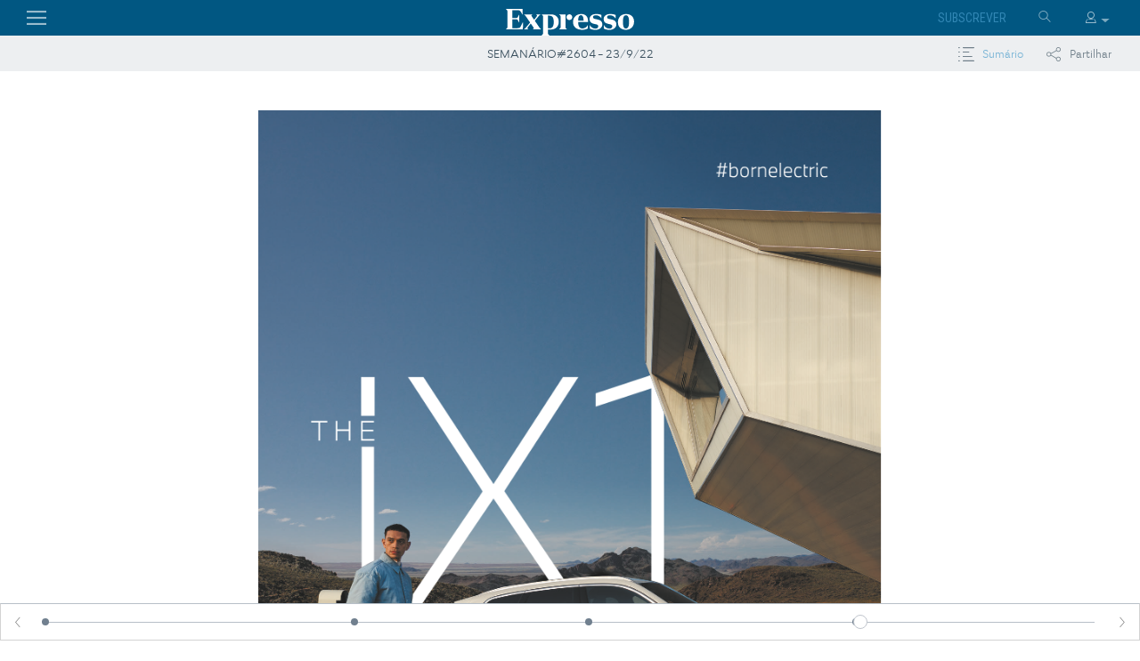

--- FILE ---
content_type: text/html; charset=UTF-8
request_url: https://leitor.expresso.pt/semanario/semanario2604/html/manual-ser/manual-ser_2
body_size: 30809
content:
<!DOCTYPE html><html class="no-js" lang="pt-PT"><head> <meta charset="UTF-8"/> <meta http-equiv="X-UA-Compatible" content="IE=edge"/> <meta http-equiv="Content-Language" content="pt"> <meta name="viewport" content="width=device-width, initial-scale=1"/> <link rel="manifest" href="/manifest.json"/> <meta name="apple-mobile-web-app-title" content="idp-frontend"/> <meta name="theme-color" content="#015782"/> <meta name="msapplication-TileColor" content="#015782"/> <link rel="icon" sizes="152x152" href="/icon.png"/> <meta name="msapplication-square150x150logo" content="//statics.impresa.pt/php-assets/expresso-idp/active/assets/expresso/default/gfx/icon.png"/> <script id="bugfixBanner" src="https://ced-ns.sascdn.com/diff/templates/ts/dist/banner/sas-banner-1.2.js"></script> <script src='https://statics.impresa.pt/js/analytics/active/analytics-bundle.min.js'></script> <link rel="stylesheet" type="text/css" href="//statics.impresa.pt/php-assets/expresso-idp/active/assets/web/expresso/default/css/common.min.css"/> <link rel="stylesheet" type="text/css" href="//statics.impresa.pt/php-assets/expresso-idp/active/assets/default/expresso/default/css/page.min.css"/> <!--[if lte IE 8]>
     <link href="//statics.impresa.pt/php-assets/expresso-idp/active/assets/respond-proxy.html" id="respond-proxy" rel="respond-proxy"/>  <link href="/assets/gfx/respond.proxy.gif" id="respond-redirect" rel="respond-redirect"/> <script src="//statics.impresa.pt/php-assets/expresso-idp/active/assets/js/legacy.min.js"></script> <![endif]--> <script src="//statics.impresa.pt/php-assets/expresso-idp/active/assets/js/head.min.js"></script> <script>
        require.config({
            baseUrl: '//statics.impresa.pt/php-assets/expresso-idp/active/assets/js/'
        });
    </script> <script type="text/javascript" async=true>
  window.gdprAppliesGlobally=true;(function() {
    function a(e) {
      if(!window.frames[e]) {
        if(document.body&&document.body.firstChild) {
          var t=document.body;var n=document.createElement("iframe");
          n.style.display="none";
          n.name=e;
          n.title=e;
          t.insertBefore(n,t.firstChild)
        }
        else {
          setTimeout(function() {
            a(e)
          },5)
        }
      }
    }
    function e(n,r,o,c,s) {
      function e(e,t,n,a) {
        if(typeof n!=="function") {
          return
        }
        if(!window[r]) {
          window[r]=[]
        }
        var i=false;if(s) {
          i=s(e,t,n)
        }
        if(!i) {
          window[r].push({
            command:e,parameter:t,callback:n,version:a}
          )
        }
      }
      e.stub=true;
      function t(a) {
        if(!window[n]||window[n].stub!==true){
          return
        }
        if(!a.data){
          return
        }
        var i=typeof a.data==="string";
        var e;try{
          e=i?JSON.parse(a.data):a.data
        }
        catch(t){
          return
        }
        if(e[o]){
          var r=e[o];window[n](r.command,r.parameter,function(e,t){
            var n={};n[c]={
              returnValue:e,success:t,callId:r.callId
            };
            a.source.postMessage(i?JSON.stringify(n):n,"*")
          },r.version)
        }
      }
      if(typeof window[n]!=="function"){
        window[n]=e;
        if(window.addEventListener){
          window.addEventListener("message",t,false)
        }
        else{
          window.attachEvent("onmessage",t)
        }
      }
    }
    e("__tcfapi","__tcfapiBuffer","__tcfapiCall","__tcfapiReturn");
    a("__tcfapiLocator");
    (function(e){
      var t=document.createElement("script");
      t.id="spcloader";
      t.type="text/javascript";
      t.async=true;
      t.src="https://sdk.privacy-center.org/"+e+"/loader.js?target="+document.location.hostname;
      t.charset="utf-8";
      var n=document.getElementsByTagName("script")[0];
      n.parentNode.insertBefore(t,n)
    })
    ("69f6f376-a0e5-4426-a60f-e66e903394da")
  })
  ();
</script><script>
    require.config({
        map: {
            "*": {
                'user': 'parts/web/user',
                'parts/config': 'parts/web/config'
            }
        },
        paths: {
            'ImpresaSSO': 'https://api.impresa.pt/sso/js/impresa-sso.min'
        },
        config: {
            'parts/web/user': {"profile":"","sso":{"url":"https:\/\/api.impresa.pt\/sso","gigyaKey":"3_SlQdOiQ8k-7grQ_Mx0LfKus2fvYJ7ge7QRBxXcLAk0x_hhvxLLYiLrGZwQrLpUlW"}},
            'parts/common/config': {"domainCode":"expresso"},
            'parts/user': {"domainCode":"expresso"}
        }
    });

            window.lazySizesConfig = window.lazySizesConfig || {};
        window.lazySizesConfig.lazyClass = "js-lazy-picture";
        window.lazySizesConfig.preloadClass = "js-lazy-picture-preload";
        window.lazySizesConfig.loadingClass = "js-lazy-picture-loading";
        window.lazySizesConfig.loadedClass = "js-lazy-picture-loaded";
    
    require(['modernizr']);
    require(['picturefill', 'lazysizes']);

    </script> <script async>
        require(['sys/bus', 'parts/trackr'], function (BUS, Trackr) {
            BUS.subscribe({
                topic: BUS.TOPICS.USER.AUTHENTICATION,
                callback: function (_) {
                    Trackr.setup( {"googleanalytics":{"enabled":true,"id":"UA-50487406-1","configobject":{"cookiedomain":".leitor.expresso.pt"}},"netscope":{"enabled":true,"id":"pzObuT8RwBPt9Har2hEswLb.LSnwzSdM1eV554gHvI7.Q7"},"inside":{"enabled":true,"id":"IN-1000781"},"chartbeat":{"enabled":true,"uid":54899,"useCanonical":true},"impresatracker":{"enabled":true,"trackerUrl":"https:\/\/api.impresa.pt"},"facebookpixel":{"enabled":true,"id":"292707791275610"}} );
                    Trackr.trackPage( '' );
                }
            });
        });
    </script> <title>Semanário | Manual Ser_2</title><meta name="twitter:title" content="Semanário | Manual Ser_2"><meta property="og:title" content="Semanário | Manual Ser_2"/> <link rel="canonical" href="http://leitor.expresso.pt/semanario/semanario2604/html/manual-ser/manual-ser_2"> <meta name="twitter:url" content="http://leitor.expresso.pt/semanario/semanario2604/html/manual-ser/manual-ser_2"> <meta property="og:url" content="http://leitor.expresso.pt/semanario/semanario2604/html/manual-ser/manual-ser_2"> <meta name="description" content="No Expresso leia opinião, economia, política, cultura, lifestyle, cinema, desporto, última hora. Veja fotografias e vídeos."> <meta name="twitter:description" property="og:description" content="No Expresso leia opinião, economia, política, cultura, lifestyle, cinema, desporto, última hora. Veja fotografias e vídeos."/> <meta name="twitter:image" content="https://images.impresa.pt/expresso/2022-09-16-Manual-Ser_2-1a0c102a"> <meta property="og:image" content="https://images.impresa.pt/expresso/2022-09-16-Manual-Ser_2-1a0c102a"/> <meta property="og:image:width" content="1102"/> <meta property="og:image:height" content="1811"/> <meta name="twitter:card" content="summary"><meta property="og:type" content="article"><meta property="og:site_name" content="Jornal Expresso"/> <meta property="fb:app_id" content="idp-expresso"/> <meta property="impresa:id" content="27e374bb-284c-4fa4-a008-04fbd4c8f4d2"/> <meta property="impresa:locked" content=""/> <meta property="impresa:type" content="page"/> <meta property="impresa:category" content="semanario"/> </head><body> <script>
    // script to handle old library urls
    require( [ 'parts/hash-handler' ], function( HashHandler ) {
        HashHandler.run();
    } );
    </script> <header class="issuePage"> <div class="header"> <div class="header-wrapper"> <div class="menutrigger-and-menu"> <button class="menuTrigger js-menuTrigger"> <i class="icon"></i> <span>Menu</span> </button> </div> <div class="headerLogo"> <h1> <a href="http://expresso.pt/"> <span>Expresso</span> </a> </h1> </div> <div class="headerElementsWrapper"> <div class="headerElements"> <div class="headerAssinar"> <a href="/assinar">Subscrever</a> </div> <div class="headerPesquisa"> <form class="headerSearch search-bar" action="/pesquisa" id="Search69704eab47db1"> <div class="search-input-wrap"> <input type="text" placeholder="Pesquisa" class="search-input" name="q" value=""></div> <button type="submit" title="Pesquisar" class="search-submit icon icon-search"> <span>Pesquisar</span> </button> <button type="button" title="Fechar" class="search-close icon icon-cancel"> <span>Fechar</span> </button> </form> </div> <div class="headerActions"> <div class="headerUser js-headerUser"> <a class="icon icon-user" title="Perfil"><span>Perfil</span></a> <a class="icon icon-userlogedin" title="Perfil"><span>Perfil</span></a> <div class="dropdown-user dropdown-user-v1"> <div class="dropdown-user-inner"> <a href="/assinar">Subscrever</a> <a href="https://codigo.expresso.pt?brandName=expresso&amp;redirectUrl=http://leitor.expresso.pt/semanario/semanario2604/html/manual-ser/manual-ser_2">Código de Acesso</a> <button class="btn login js-loginButton" title="Login"> <span>Login</span> </button> </div> </div> <div class="dropdown-user dropdown-user-v2"> <div class="dropdown-user-inner"> <p class="dropdown-user-inner__welcome">Olá, <span class="username"></span></p> <hr/> <a href="/assinar">Subscrever</a> <a href="https://codigo.expresso.pt?brandName=expresso&amp;redirectUrl=http://leitor.expresso.pt/semanario/semanario2604/html/manual-ser/manual-ser_2">Código de Acesso</a> <button class="btn profile js-profileButton" title="Perfil" onClick="window.open('https://perfil.impresa.pt');"> <span>Perfil</span> </button> <button class="btn logout js-logoutButton" title="Logout"> <span>Logout</span> </button> </div> </div> </div> <script async>
    require(['user'], function(User) {
        User.update();
    });
</script> </div> </div> </div> </div> </div> <div class="js-header-target"></div> <div class="headerNavigation js-headerNavigation"> <div class="inner"> <div class="assinaturas-wrapper"> <h2>Para ler o Semanário e o Diário</h2> <div class="assinaturas"> <div class="usar-codigo-container"> <a href="https://codigo.expresso.pt?brandName=expresso&amp;redirectUrl=http://leitor.expresso.pt/semanario/semanario2604/html/manual-ser/manual-ser_2"> <button>USAR CÓDIGO</button> </a> <span>Disponível na capa da revista E</span> </div> <div class="assinar-container"> <a href="/assinar"> <button>SUBSCREVER</button> </a> <span>Se ainda não tem acesso</span> </div> </div> </div> <section> <h2>para subscritores</h2> <ul> <li> <a href="/semanario">Semanário</a> </li> <li> <a href="//expresso.pt/exclusivos">Exclusivos</a> </li> </ul> </section> <section> <h2>Em Destaque</h2> <ul> <li> <a href="//expresso.pt/newsletters" target="_blank">Newsletters</a> </li> <li> <a href="//expresso.pt/podcasts" target="_blank">PODCASTS</a> </li> <li> <a href="//expresso.pt/opiniao" target="_blank">Opinião</a> </li> <li> <a href="//multimedia.expresso.pt/259/" target="_blank">2:59</a> </li> </ul> </section> <section> <h2>Expresso</h2> <ul> <li> <a href="//expresso.pt/destaques" target="_blank">Início</a> </li> <li> <a href="//expresso.pt/ultimas" target="_blank">Últimas</a> </li> <li> <a href="//expresso.pt/politica" target="_blank">Política</a> </li> <li> <a href="//expresso.pt/sociedade" target="_blank">Sociedade</a> </li> <li> <a href="//expresso.pt/internacional" target="_blank">Internacional</a> </li> <li> <a href="//expresso.pt/economia" target="_blank">Economia</a> </li> <li> <a href="//tribuna.expresso.pt/" target="_blank">Tribuna</a> </li> <li> <a href="//expresso.pt/cultura" target="_blank">Cultura</a> </li> <li> <a href="//blitz.pt/" target="_blank">Blitz</a> </li> <li> <a href="//boacamaboamesa.expresso.pt/" target="_blank">Boa Cama Boa Mesa</a> </li> <li> <a href="//expresso.pt/multimedia" target="_blank">Multimédia</a> </li> </ul> </section> <section> <h2>Classificados</h2> <ul> <li> <a href="//expressoemprego.pt/" target="_blank">Emprego</a> </li> <li> <a href="//bpiexpressoimobiliario.pt/" target="_blank">Imobiliário</a> </li> </ul> </section> <section class="meta"> <h2 class="socialLinksHeader">Siga-nos</h2> <ul class="social"> <li class="facebook"> <a href="https://www.facebook.com/jornalexpresso" title="Facebook" target="_blank"> <i class="icon icon-facebook"></i><span>Facebook</span> </a> </li> <li class="twitter"> <a href="https://twitter.com/expresso" title="Twitter" target="_blank"> <i class="icon icon-twitter"></i><span>Twitter</span> </a> </li> <li class="linkedIn"> <a href="https://www.linkedin.com/company/expresso-emprego" title="LinkedIn" target="_blank"> <i class="icon icon-linkedin"></i><span>LinkedIn</span> </a> </li> <li class="rss"> <a href="//feeds.feedburner.com/expresso-geral" title="RSS" target="_blank"> <i class="icon icon-rss"></i><span>RSS</span> </a> </li> </ul> <ul class="institucional"> <li><a href="/assinar">Subscrever</a></li> <li><a target="_blank" href="//expresso.pt/informacao/2020-01-20-Estatuto-editorial">Estatuto editorial</a></li> <li><a target="_blank" href="//expresso.pt/informacao/codigoconduta/codigo-de-conduta-dos-jornalistas-do-expresso=f198040">Código de Conduta</a></li> <li><a target="_blank" href="//expresso.pt/informacao/2019-08-09-Ficha-tecnica-do-Expresso">Ficha Técnica</a></li> <li><a target="_blank" href="//expresso.pt/informacao/cookies/2010-05-12-Politica-de-cookies">Política de cookies</a></li> <li><a target="_blank" href="//expresso.pt/arquivo/paginas_institucionais/termos_de_utilizacao/2019-08-09-Termos-de-Utilizacao">Termos de utilização</a></li> <li><a target="_blank" href="//expresso.pt/informacao/PolticadePrivacidade/2018-10-07-Politica-de-privacidade">Política de privacidade</a></li> <li><a target="_blank" href="//expresso.pt/informacao/ippublicidade/2012-05-03-Publicidade-1">Publicidade</a></li> <li><a target="_blank" href="//expresso.pt/informacao/2012-12-18-Contactos-directos-1">Contactos</a></li> <li><a target="_blank" href="//www.impresa.pt/pt/lei-da-transparencia">Lei da Transparência</a></li> <li><a target="_blank" href="//expresso.pt/cartas-ao-diretor">Cartas ao Diretor</a></li> <li><a target="_blank" href="//loja.expresso.pt/">Loja</a></li> <li><a class="change-consent" onclick="window.__tcfapi('displayConsentUi', 2, function() {} );">Configurações de Privacidade</a></li> </ul> <p class="copyright">© Expresso Impresa Publishing S.A.</p> </section></div> </div> <div class="sub-header"> <nav > <a class="subheaderTitle centered-element" href="/semanario/semanario2604/html"> SEMANÁRIO#2604 - 23/9/22 </a> <div class="publicationActions"> <a class="index " onClick=trackNavigation() href="/semanario/semanario2604/html/_index?p=/semanario/semanario2604/html/manual-ser/manual-ser_2"> <div class="icon"></div> <div class="tag">Sumário</div> </a> <div class="share"> <div class="icon"></div> <div class="tag">Partilhar</div> <ul class="publicationActions__socialLinks" id="social-69704eab4850c"> <li class="share-button share-facebook"> <a href="http://www.facebook.com/sharer/sharer.php?u=http%3A%2F%2Fleitor.expresso.pt%2Fsemanario%2Fsemanario2604%2Fhtml%2Fmanual-ser%2Fmanual-ser_2&amp;t=Seman%C3%A1rio%20%7C%20Manual%20Ser_2" data-type="facebook" class="shareToolsEntry c-share__link js-share gs-foreign-tracking gs-provider-facebook" target="_blank" title="Facebook"> <i class="icon icon-facebook"></i> <span>Facebook</span> </a> </li> <li class="share-button share-twitter"> <a href="http://twitter.com/intent/tweet?url=http%3A%2F%2Fleitor.expresso.pt%2Fsemanario%2Fsemanario2604%2Fhtml%2Fmanual-ser%2Fmanual-ser_2&amp;text=Seman%C3%A1rio%20%7C%20Manual%20Ser_2" data-type="twitter" class="shareToolsEntry c-share__link js-share gs-foreign-tracking gs-provider-twitter" target="_blank" title="Twitter"> <i class="icon icon-twitter"></i> <span>Twitter</span> </a> </li> <li class="share-button share-email"> <a href="mailto:?subject=Seman%C3%A1rio%20%7C%20Manual%20Ser_2&amp;body=Seman%C3%A1rio%20%7C%20Manual%20Ser_2%0D%0A%0D%0APortugueses%20mais%20atingidos%20pela%20crise%20j%C3%A1%20querem%20ced%C3%AAncias%20%C3%A0%20R%C3%BAssia%0D%0A%0D%0ALer mais: http%3A%2F%2Fleitor.expresso.pt%2Fsemanario%2Fsemanario2604%2Fhtml%2Fmanual-ser%2Fmanual-ser_2" data-type="email" title="Email" class="shareToolsEntry c-share__link gs-foreign-tracking gs-provider-email"> <i class="icon icon-mail"></i> <span>Email</span> </a> </li> </ul><script async>
	require(['widgets/social-share'], function (SocialShare) {
		SocialShare.start('#social-69704eab4850c');
	});
</script> </div> </div> </nav> <script async>
        require([ 'parts/toggle-button' ], function( ToggleButton ) {
            ToggleButton.start('.publicationActions .share', {
                toggleElement: "publicationActions__socialLinks"
            })
        });
    </script> <script async>
        function trackNavigation() {
            require(['parts/trackr'], function(Trackr){
                Trackr.trackArticleIndexClick();
            });
        }
    </script></div> </header><script>
require(['parts/toggle-button'], function (ToggleButton) {
    ToggleButton.start('.js-menuTrigger', {
        toggleElement: ".js-headerNavigation",
        changeIconButton: ".js-menuTrigger i",
        openClass: 'open'
    });

    ToggleButton.start('.js-headerUser', {
        toggleElement: ".js-headerUser",
        openClass: 'open',
        notHandlingCloseFromBody: true
    });
});

require(['parts/search-button'], function (SearchButton) {
    SearchButton.start("#Search69704eab47db1", {
          allowBlur: false,
//        openSelector: true,
          closeSelector: ".search-close"
//            ,
//            addClassOnBody: ".searchEnabled"
        }
    );
});
</script> <main class="idp-page idp-page-semanario node-format__digital"> <section class="page-wrapper no-article-navigation"> <div class="page-inner"> <a href="/semanario/semanario2604/html/manual-ser/manual-ser_1" onClick="onArticleNavigatorPreviousClick()" class="nav-arrows prev"> <span>◀</span> </a> <a href="/semanario/semanario2604/html/manual-ser/manual-ser_3" onClick="onArticleNavigatorNextClick()" class="nav-arrows next"> <span>▶</span> </a><script async>
    var onArticleNavigatorPreviousClick = function () {
      require(["parts/trackr"], function( Trackr ){
        Trackr.trackArticleNavigatorPreviousClick();
      });
    };
    var onArticleNavigatorNextClick = function () {
      require(["parts/trackr"], function( Trackr ){
        Trackr.trackArticleNavigatorNextClick();
      });
    };
</script> <section class="articles-wrapper no-top-ad"> <article class="article-index-1 first-article single-article" data-article-url="2022-09-16-Manual-Ser_2-779f1df7"> <a class="article-id" id="21061467" data-anchor="21061467"></a> <a class="article-id" id="74053252-b956-4f9b-8803-8bb39ce44625" data-anchor="74053252-b956-4f9b-8803-8bb39ce44625"></a> <div class="article-header"></div> <div class="article-inner first-article-inner" id="article-body"> <div id="pdfviewer-69704eab48c0f" class="pdf-viewer"> <img src="https://sdistribution.impresa.pt/data/content/binaries/68e/c41/4ad877e6-5cb3-4ea5-b555-bbe80accf525/Manual Ser_2.png" alt="" oncontextmenu="return false;"></div> </div> </article> </section> <div id="nav-slider-69704eab48f77" class="nav-slider-container js-nav-slider-container"> <div class="nav-arrows-container"> <a href="/semanario/semanario2604/html/manual-ser/manual-ser_1" onClick="onArticleNavigatorPreviousClick()" class="nav-arrows prev"> <span>◀</span> </a> <a href="/semanario/semanario2604/html/manual-ser/manual-ser_3" onClick="onArticleNavigatorNextClick()" class="nav-arrows next"> <span>▶</span> </a><script async>
    var onArticleNavigatorPreviousClick = function () {
      require(["parts/trackr"], function( Trackr ){
        Trackr.trackArticleNavigatorPreviousClick();
      });
    };
    var onArticleNavigatorNextClick = function () {
      require(["parts/trackr"], function( Trackr ){
        Trackr.trackArticleNavigatorNextClick();
      });
    };
</script> </div> <div class="popup-container js-popup-container"> <div class="popup js-popup"> <a class="popup-section js-popup-section" href="/semanario/semanario2604/html/manual-ser"> Manual SER </a> <a class="js-popup-link"> <h2 class="js-popup-title" data-page="175">Manual Ser_2</h2> </a> <p class="popup-description js-popup-description"></p> </div> </div> <div class="nav-slider js-nav-slider"></div></div><script async>
    require(['parts/navigation-slider'], function ( NavigationSlider ) {
        NavigationSlider.start( '#nav-slider-69704eab48f77', {
            currentPage: 175,
            pages: [{"id":"85927eb7-f879-4cf8-8913-df3db24763a6","pageNumber":1,"breadcrumb":[{"name":"Primeiro Caderno","uri":"semanario\/semanario2604\/html\/primeiro-caderno"},{"name":"Capa Expresso","uri":"semanario\/semanario2604\/html\/primeiro-caderno\/capa-expresso"}],"section_uri":"semanario\/semanario2604\/html\/primeiro-caderno\/capa-expresso","uri":"semanario\/semanario2604\/html\/primeiro-caderno\/capa-expresso\/portugueses-mais-atingidos-pela-crise-ja-querem-cedencias-a-russia","img":"","name":"Portugueses mais atingidos pela crise j\u00e1 querem ced\u00eancias \u00e0 R\u00fassia","description":"Maioria j\u00e1 corta no lazer, na luz e no g\u00e1s. Metade n\u00e3o receia perder o emprego, mas maioria teme deixar de poder pagar contas. Medidas do Governo: um ter\u00e7o est\u00e1 descontente, mas pensionistas n\u00e3o tanto"},{"id":"17fdda87-0597-44ad-9073-87abb3c2d141","pageNumber":2,"breadcrumb":[{"name":"Primeiro Caderno","uri":"semanario\/semanario2604\/html\/primeiro-caderno"},{"name":"A abrir","uri":"semanario\/semanario2604\/html\/primeiro-caderno\/a-abrir"}],"section_uri":"semanario\/semanario2604\/html\/primeiro-caderno\/a-abrir","uri":"semanario\/semanario2604\/html\/primeiro-caderno\/a-abrir\/publicidade","img":"","name":"Publicidade","description":""},{"id":"992b55d5-48be-486a-9d7a-48d3716c43fc","pageNumber":3,"breadcrumb":[{"name":"Primeiro Caderno","uri":"semanario\/semanario2604\/html\/primeiro-caderno"},{"name":"A abrir","uri":"semanario\/semanario2604\/html\/primeiro-caderno\/a-abrir"}],"section_uri":"semanario\/semanario2604\/html\/primeiro-caderno\/a-abrir","uri":"semanario\/semanario2604\/html\/primeiro-caderno\/a-abrir\/a-magia-esta-no-bolso-de-cada-um-de-nos","img":"","name":"A magia est\u00e1 no bolso de cada um de n\u00f3s","description":""},{"id":"14d17de2-2132-4a34-a575-cf1b2b63efcb","pageNumber":4,"breadcrumb":[{"name":"Primeiro Caderno","uri":"semanario\/semanario2604\/html\/primeiro-caderno"},{"name":"A abrir","uri":"semanario\/semanario2604\/html\/primeiro-caderno\/a-abrir"},{"name":"Duelo","uri":"semanario\/semanario2604\/html\/primeiro-caderno\/a-abrir\/duelo"}],"section_uri":"semanario\/semanario2604\/html\/primeiro-caderno\/a-abrir\/duelo","uri":"semanario\/semanario2604\/html\/primeiro-caderno\/a-abrir\/duelo\/a-reducao-transversal-do-irc-para-todas-as-empresas-e-uma-boa-ideia-","img":"","name":"A redu\u00e7\u00e3o transversal do IRC para todas as empresas \u00e9 uma boa ideia?","description":"O ministro da Economia, Ant\u00f3nio Costa Silva, anunciou a inten\u00e7\u00e3o do Executivo de descer o imposto sobre a atividade empresarial"},{"id":"7722ce7e-ce6e-4fda-9d6b-0fd087853c9d","pageNumber":5,"breadcrumb":[{"name":"Primeiro Caderno","uri":"semanario\/semanario2604\/html\/primeiro-caderno"},{"name":"A abrir","uri":"semanario\/semanario2604\/html\/primeiro-caderno\/a-abrir"}],"section_uri":"semanario\/semanario2604\/html\/primeiro-caderno\/a-abrir","uri":"semanario\/semanario2604\/html\/primeiro-caderno\/a-abrir\/a-semana","img":"","name":"A Semana","description":""},{"id":"edfe7342-9686-41cb-8df3-a21d0e58065e","pageNumber":6,"breadcrumb":[{"name":"Primeiro Caderno","uri":"semanario\/semanario2604\/html\/primeiro-caderno"},{"name":"A abrir","uri":"semanario\/semanario2604\/html\/primeiro-caderno\/a-abrir"}],"section_uri":"semanario\/semanario2604\/html\/primeiro-caderno\/a-abrir","uri":"semanario\/semanario2604\/html\/primeiro-caderno\/a-abrir\/publicidade-1","img":"","name":"Publicidade","description":""},{"id":"a854d7de-a75c-466a-8ee8-684f1025a783","pageNumber":7,"breadcrumb":[{"name":"Primeiro Caderno","uri":"semanario\/semanario2604\/html\/primeiro-caderno"},{"name":"A abrir","uri":"semanario\/semanario2604\/html\/primeiro-caderno\/a-abrir"}],"section_uri":"semanario\/semanario2604\/html\/primeiro-caderno\/a-abrir","uri":"semanario\/semanario2604\/html\/primeiro-caderno\/a-abrir\/a-foto-da-semana","img":"","name":"A Foto da Semana","description":"Londres"},{"id":"64943210-301d-4ba2-8e41-361724bac723","pageNumber":8,"breadcrumb":[{"name":"Primeiro Caderno","uri":"semanario\/semanario2604\/html\/primeiro-caderno"},{"name":"A abrir","uri":"semanario\/semanario2604\/html\/primeiro-caderno\/a-abrir"}],"section_uri":"semanario\/semanario2604\/html\/primeiro-caderno\/a-abrir","uri":"semanario\/semanario2604\/html\/primeiro-caderno\/a-abrir\/a-caminho-dos-territorios-desconhecidos-de-destruicao","img":"","name":"A caminho dos \u201cterrit\u00f3rios desconhecidos de destrui\u00e7\u00e3o\u201d","description":""},{"id":"082cc04c-a0c3-4451-a5ed-31b8effba599","pageNumber":9,"breadcrumb":[{"name":"Primeiro Caderno","uri":"semanario\/semanario2604\/html\/primeiro-caderno"},{"name":"A abrir","uri":"semanario\/semanario2604\/html\/primeiro-caderno\/a-abrir"}],"section_uri":"semanario\/semanario2604\/html\/primeiro-caderno\/a-abrir","uri":"semanario\/semanario2604\/html\/primeiro-caderno\/a-abrir\/aquele-abraco","img":"","name":"Aquele abra\u00e7o...","description":""},{"id":"8ca0612a-b944-4e4e-bc1c-deb5f87183e1","pageNumber":10,"breadcrumb":[{"name":"Primeiro Caderno","uri":"semanario\/semanario2604\/html\/primeiro-caderno"},{"name":"A abrir","uri":"semanario\/semanario2604\/html\/primeiro-caderno\/a-abrir"}],"section_uri":"semanario\/semanario2604\/html\/primeiro-caderno\/a-abrir","uri":"semanario\/semanario2604\/html\/primeiro-caderno\/a-abrir\/publicidade-2","img":"","name":"Publicidade","description":""},{"id":"633b8a00-1d63-4c13-a61e-6f9aba9cb227","pageNumber":11,"breadcrumb":[{"name":"Primeiro Caderno","uri":"semanario\/semanario2604\/html\/primeiro-caderno"},{"name":"Em destaque","uri":"semanario\/semanario2604\/html\/primeiro-caderno\/em-destaque"}],"section_uri":"semanario\/semanario2604\/html\/primeiro-caderno\/em-destaque","uri":"semanario\/semanario2604\/html\/primeiro-caderno\/em-destaque\/costa-e-chefe-do-sis-com-dados-expostos","img":"","name":"Costa e chefe do SIS com dados expostos","description":"Ciberataque. Deputados, membros do Governo e altos respons\u00e1veis das for\u00e7as e servi\u00e7os de seguran\u00e7a foram tamb\u00e9m alvo dos piratas inform\u00e1ticos. Especialistas apontam o dedo \u00e0 TAP"},{"id":"252e3318-e98f-4616-b463-26608e9517b2","pageNumber":12,"breadcrumb":[{"name":"Primeiro Caderno","uri":"semanario\/semanario2604\/html\/primeiro-caderno"},{"name":"Em destaque","uri":"semanario\/semanario2604\/html\/primeiro-caderno\/em-destaque"}],"section_uri":"semanario\/semanario2604\/html\/primeiro-caderno\/em-destaque","uri":"semanario\/semanario2604\/html\/primeiro-caderno\/em-destaque\/suspeitas-de-cultura-de-esteroides","img":"","name":"Suspeitas de \u201ccultura de esteroides\u201d","description":"Comandos. Fontes militares asseguram que h\u00e1 recrutas que consomem anabolizantes. Ex\u00e9rcito desconhece casos"},{"id":"dbff4477-e49b-4bda-a51c-e11b789d3477","pageNumber":13,"breadcrumb":[{"name":"Primeiro Caderno","uri":"semanario\/semanario2604\/html\/primeiro-caderno"},{"name":"Em destaque","uri":"semanario\/semanario2604\/html\/primeiro-caderno\/em-destaque"}],"section_uri":"semanario\/semanario2604\/html\/primeiro-caderno\/em-destaque","uri":"semanario\/semanario2604\/html\/primeiro-caderno\/em-destaque\/publicidade","img":"","name":"Publicidade","description":""},{"id":"fae6d514-39e6-477d-940d-f49781d64f8a","pageNumber":14,"breadcrumb":[{"name":"Primeiro Caderno","uri":"semanario\/semanario2604\/html\/primeiro-caderno"},{"name":"Em destaque","uri":"semanario\/semanario2604\/html\/primeiro-caderno\/em-destaque"}],"section_uri":"semanario\/semanario2604\/html\/primeiro-caderno\/em-destaque","uri":"semanario\/semanario2604\/html\/primeiro-caderno\/em-destaque\/diretor-do-mnaa-ameaca-sair","img":"","name":"Diretor do MNAA amea\u00e7a sair","description":"Cultura. Quase a renegociar contratos de mecenato, dire\u00e7\u00e3o de um dos principais museus nacionais pode bater com a porta"},{"id":"dbb753e6-e177-4d57-8a0f-4b9836f0ba1e","pageNumber":15,"breadcrumb":[{"name":"Primeiro Caderno","uri":"semanario\/semanario2604\/html\/primeiro-caderno"},{"name":"Em destaque","uri":"semanario\/semanario2604\/html\/primeiro-caderno\/em-destaque"}],"section_uri":"semanario\/semanario2604\/html\/primeiro-caderno\/em-destaque","uri":"semanario\/semanario2604\/html\/primeiro-caderno\/em-destaque\/economia-abranda-muito-em-2023","img":"","name":"Economia abranda muito em 2023","description":"Proje\u00e7\u00e3o. Conselho das Finan\u00e7as P\u00fablicas espera que a economia portuguesa cres\u00e7a 6,7% este ano, mas fique pelos 1,2% em 2023"},{"id":"7747b33c-8131-42b1-8181-fef173ef32ee","pageNumber":16,"breadcrumb":[{"name":"Primeiro Caderno","uri":"semanario\/semanario2604\/html\/primeiro-caderno"},{"name":"Em destaque","uri":"semanario\/semanario2604\/html\/primeiro-caderno\/em-destaque"}],"section_uri":"semanario\/semanario2604\/html\/primeiro-caderno\/em-destaque","uri":"semanario\/semanario2604\/html\/primeiro-caderno\/em-destaque\/estudo-para-aeroporto-sem-concurso-publico","img":"","name":"Estudo para aeroporto sem concurso p\u00fablico","description":"\u00daltima P\u00e1gina. Costa e Montenegro re\u00fanem-se esta sexta-feira para assinalar acordo. Pedro Nuno entra, finalmente, na sala"},{"id":"ae82ac74-ca35-481d-b515-aee6d404d79d","pageNumber":17,"breadcrumb":[{"name":"Primeiro Caderno","uri":"semanario\/semanario2604\/html\/primeiro-caderno"},{"name":"Em destaque","uri":"semanario\/semanario2604\/html\/primeiro-caderno\/em-destaque"}],"section_uri":"semanario\/semanario2604\/html\/primeiro-caderno\/em-destaque","uri":"semanario\/semanario2604\/html\/primeiro-caderno\/em-destaque\/publicidade-1","img":"","name":"Publicidade","description":""},{"id":"6b206f1a-2ce3-4dad-b6a5-5560591cddef","pageNumber":18,"breadcrumb":[{"name":"Primeiro Caderno","uri":"semanario\/semanario2604\/html\/primeiro-caderno"},{"name":"Em destaque","uri":"semanario\/semanario2604\/html\/primeiro-caderno\/em-destaque"}],"section_uri":"semanario\/semanario2604\/html\/primeiro-caderno\/em-destaque","uri":"semanario\/semanario2604\/html\/primeiro-caderno\/em-destaque\/pacote-do-governo-segura-pensionistas","img":"","name":"Pacote do Governo segura pensionistas","description":"Crise. Mais de um ter\u00e7o descontentes com medidas anti-infla\u00e7\u00e3o, mas reformados s\u00e3o dos menos descontentes. Fam\u00edlias aflitas sobem sete pontos. Para 87% o pior est\u00e1 para vir"},{"id":"7a35f20c-019a-425f-981a-8c67076e8398","pageNumber":19,"breadcrumb":[{"name":"Primeiro Caderno","uri":"semanario\/semanario2604\/html\/primeiro-caderno"},{"name":"Em destaque","uri":"semanario\/semanario2604\/html\/primeiro-caderno\/em-destaque"}],"section_uri":"semanario\/semanario2604\/html\/primeiro-caderno\/em-destaque","uri":"semanario\/semanario2604\/html\/primeiro-caderno\/em-destaque\/os-mais-atingidos-pela-crise-admitem-ceder-a-russia","img":"","name":"Os mais atingidos pela crise admitem ceder \u00e0 R\u00fassia","description":"Apoio da popula\u00e7\u00e3o \u00e0 resist\u00eancia ucraniana \u00e9 maiorit\u00e1rio, mas 32% admitem ceder \u00e0 R\u00fassia para acabar com a guerra. Entre os mais vulner\u00e1veis, a maioria j\u00e1 \u00e9 outra"},{"id":"293d8c98-2737-44a3-ad0b-afc0542d4c77","pageNumber":20,"breadcrumb":[{"name":"Primeiro Caderno","uri":"semanario\/semanario2604\/html\/primeiro-caderno"},{"name":"Em destaque","uri":"semanario\/semanario2604\/html\/primeiro-caderno\/em-destaque"}],"section_uri":"semanario\/semanario2604\/html\/primeiro-caderno\/em-destaque","uri":"semanario\/semanario2604\/html\/primeiro-caderno\/em-destaque\/maioria-ja-corta-no-lazer-gas-luz-e-agua","img":"","name":"Maioria j\u00e1 corta no lazer, g\u00e1s, luz e \u00e1gua","description":"Portugueses reduzem consumo. Um ter\u00e7o teve de cortar em bens de primeira necessidade e 19% em despesas de sa\u00fade. Presta\u00e7\u00e3o da casa \u00e9 risco para 57%"},{"id":"362a9883-25be-4ec5-a343-a7deb6738f44","pageNumber":21,"breadcrumb":[{"name":"Primeiro Caderno","uri":"semanario\/semanario2604\/html\/primeiro-caderno"},{"name":"Em destaque","uri":"semanario\/semanario2604\/html\/primeiro-caderno\/em-destaque"}],"section_uri":"semanario\/semanario2604\/html\/primeiro-caderno\/em-destaque","uri":"semanario\/semanario2604\/html\/primeiro-caderno\/em-destaque\/altos--baixos","img":"","name":"Altos & Baixos","description":""},{"id":"d30aec30-8eaa-49a7-aac2-d7fa2e4c92de","pageNumber":22,"breadcrumb":[{"name":"Primeiro Caderno","uri":"semanario\/semanario2604\/html\/primeiro-caderno"},{"name":"Em destaque","uri":"semanario\/semanario2604\/html\/primeiro-caderno\/em-destaque"}],"section_uri":"semanario\/semanario2604\/html\/primeiro-caderno\/em-destaque","uri":"semanario\/semanario2604\/html\/primeiro-caderno\/em-destaque\/no-fim-era-o-verbo-2","img":"","name":"No Fim Era o Verbo","description":""},{"id":"12cedf31-18da-4120-a13c-04cf671763cf","pageNumber":23,"breadcrumb":[{"name":"Primeiro Caderno","uri":"semanario\/semanario2604\/html\/primeiro-caderno"},{"name":"Pol\u00edtica","uri":"semanario\/semanario2604\/html\/primeiro-caderno\/politica"}],"section_uri":"semanario\/semanario2604\/html\/primeiro-caderno\/politica","uri":"semanario\/semanario2604\/html\/primeiro-caderno\/politica\/publicidade","img":"","name":"Publicidade","description":""},{"id":"7486b3ce-5e6c-482b-a4c8-7a613aceebb2","pageNumber":24,"breadcrumb":[{"name":"Primeiro Caderno","uri":"semanario\/semanario2604\/html\/primeiro-caderno"},{"name":"Pol\u00edtica","uri":"semanario\/semanario2604\/html\/primeiro-caderno\/politica"}],"section_uri":"semanario\/semanario2604\/html\/primeiro-caderno\/politica","uri":"semanario\/semanario2604\/html\/primeiro-caderno\/politica\/governo-nao-quer-discurso-alarmista","img":"","name":"Governo n\u00e3o quer discurso alarmista","description":"Baixa do IRC, que mostrou diferen\u00e7as entre Finan\u00e7as e Economia, foi discutida em reuni\u00f5es t\u00e9cnicas"},{"id":"e0d20971-d9d5-40b7-bb90-776e17ea91a3","pageNumber":25,"breadcrumb":[{"name":"Primeiro Caderno","uri":"semanario\/semanario2604\/html\/primeiro-caderno"},{"name":"Pol\u00edtica","uri":"semanario\/semanario2604\/html\/primeiro-caderno\/politica"}],"section_uri":"semanario\/semanario2604\/html\/primeiro-caderno\/politica","uri":"semanario\/semanario2604\/html\/primeiro-caderno\/politica\/marcelo-avalia-a-legislatura-em-2024","img":"","name":"Marcelo avalia a legislatura em 2024","description":"Presidente aconselha calma ao PSD. Europeias ser\u00e3o decisivas para avaliar eventual antecipa\u00e7\u00e3o das legislativas"},{"id":"fe2d6e75-05bd-4f86-8ce8-29f8e60a3320","pageNumber":26,"breadcrumb":[{"name":"Primeiro Caderno","uri":"semanario\/semanario2604\/html\/primeiro-caderno"},{"name":"Pol\u00edtica","uri":"semanario\/semanario2604\/html\/primeiro-caderno\/politica"}],"section_uri":"semanario\/semanario2604\/html\/primeiro-caderno\/politica","uri":"semanario\/semanario2604\/html\/primeiro-caderno\/politica\/crise-acentua-diferenca-entre-camaras-ricas-e-pobres","img":"","name":"Crise acentua diferen\u00e7a entre c\u00e2maras ricas e pobres","description":"H\u00e1 c\u00e2maras com aumentos de custos entre 500 e 1000%. Obras adiadas para pagar contas de luz e g\u00e1s"},{"id":"c35cc34a-e7c8-4a65-9fcd-3a1b8cfdb96c","pageNumber":27,"breadcrumb":[{"name":"Primeiro Caderno","uri":"semanario\/semanario2604\/html\/primeiro-caderno"},{"name":"Pol\u00edtica","uri":"semanario\/semanario2604\/html\/primeiro-caderno\/politica"}],"section_uri":"semanario\/semanario2604\/html\/primeiro-caderno\/politica","uri":"semanario\/semanario2604\/html\/primeiro-caderno\/politica\/moedas-no-ringue-e-a-fazer-da-rua-gabinete","img":"","name":"Moedas no \u2018ringue\u2019 e a fazer da rua gabinete","description":"Simpatia nas ruas, guerrilha nos Pa\u00e7os do Concelho, vitimiza\u00e7\u00e3o na mensagem. Um ano de Carlos Moedas em Lisboa"},{"id":"677ac768-ba46-4ee0-b2cb-518ca06e9e91","pageNumber":28,"breadcrumb":[{"name":"Primeiro Caderno","uri":"semanario\/semanario2604\/html\/primeiro-caderno"},{"name":"Pol\u00edtica","uri":"semanario\/semanario2604\/html\/primeiro-caderno\/politica"}],"section_uri":"semanario\/semanario2604\/html\/primeiro-caderno\/politica","uri":"semanario\/semanario2604\/html\/primeiro-caderno\/politica\/danca-da-cadeira-nao-faz-mossa-no-seixal","img":"","name":"Dan\u00e7a da cadeira n\u00e3o faz mossa no Seixal","description":"Ren\u00fancia. C\u00e2mara comunista est\u00e1 a mudar de presidente"},{"id":"b75c2659-4e81-4c37-bba6-ff26bf8aead8","pageNumber":29,"breadcrumb":[{"name":"Primeiro Caderno","uri":"semanario\/semanario2604\/html\/primeiro-caderno"},{"name":"Pol\u00edtica","uri":"semanario\/semanario2604\/html\/primeiro-caderno\/politica"}],"section_uri":"semanario\/semanario2604\/html\/primeiro-caderno\/politica","uri":"semanario\/semanario2604\/html\/primeiro-caderno\/politica\/passos-comeca-a-escrever-a-historia","img":"","name":"Passos come\u00e7a a escrever a hist\u00f3ria","description":"Livros. Pedro Passos Coelho aceitou prefaciar um livro do ex-embaixador de Portugal em Berlim durante a troika e fez da oportunidade um aperitivo para o livro que ele pr\u00f3prio tem na forja. A rela\u00e7\u00e3o com Portas ser\u00e1 um dos temas a \u201cpormenorizar\u201d. Do PS, diz que \u201ch\u00e1 coisas que n\u00e3o mudam\u201d"},{"id":"b4dd8058-c45c-4944-9c7a-7781099606e0","pageNumber":30,"breadcrumb":[{"name":"Primeiro Caderno","uri":"semanario\/semanario2604\/html\/primeiro-caderno"},{"name":"Pol\u00edtica","uri":"semanario\/semanario2604\/html\/primeiro-caderno\/politica"}],"section_uri":"semanario\/semanario2604\/html\/primeiro-caderno\/politica","uri":"semanario\/semanario2604\/html\/primeiro-caderno\/politica\/ninguem-tem-o-direito-de-destruir-a-heranca-do-ex-pm","img":"","name":"\u201cNingu\u00e9m tem o direito de destruir\u201d a heran\u00e7a do ex-PM","description":"Lu\u00eds de Almeida Sampaio fez a ponte diplom\u00e1tica com a Alemanha durante a troika. Dur\u00e3o Barroso apresenta o seu livro em Lisboa "},{"id":"4a489ad6-9b06-4f3b-af12-73db57d4d5df","pageNumber":31,"breadcrumb":[{"name":"Primeiro Caderno","uri":"semanario\/semanario2604\/html\/primeiro-caderno"},{"name":"Pol\u00edtica","uri":"semanario\/semanario2604\/html\/primeiro-caderno\/politica"},{"name":"Gente","uri":"semanario\/semanario2604\/html\/primeiro-caderno\/politica\/gente"}],"section_uri":"semanario\/semanario2604\/html\/primeiro-caderno\/politica\/gente","uri":"semanario\/semanario2604\/html\/primeiro-caderno\/politica\/gente\/gente","img":"","name":"Gente","description":""},{"id":"52c467d3-070c-43f0-97c5-8a6cb72f5bee","pageNumber":32,"breadcrumb":[{"name":"Primeiro Caderno","uri":"semanario\/semanario2604\/html\/primeiro-caderno"},{"name":"Sociedade","uri":"semanario\/semanario2604\/html\/primeiro-caderno\/sociedade"}],"section_uri":"semanario\/semanario2604\/html\/primeiro-caderno\/sociedade","uri":"semanario\/semanario2604\/html\/primeiro-caderno\/sociedade\/o-juiz-que-chegou-tarde-ao-caso-bes","img":"","name":"O juiz que chegou tarde ao caso BES","description":"Perfil. Com apenas dois anos como magistrado, Pedro Correia tem de resolver o processo-crime mais complexo em Portugal num tempo recorde"},{"id":"1869a4b0-b477-4567-b31e-c753e5011852","pageNumber":33,"breadcrumb":[{"name":"Primeiro Caderno","uri":"semanario\/semanario2604\/html\/primeiro-caderno"},{"name":"Sociedade","uri":"semanario\/semanario2604\/html\/primeiro-caderno\/sociedade"}],"section_uri":"semanario\/semanario2604\/html\/primeiro-caderno\/sociedade","uri":"semanario\/semanario2604\/html\/primeiro-caderno\/sociedade\/prazo-para-concluir-instrucao-pode-ser-adiado","img":"","name":"Prazo para concluir instru\u00e7\u00e3o pode ser adiado","description":"Juiz est\u00e1 a ponderar pedir mais tempo para acabar a instru\u00e7\u00e3o do processo. Se o Supremo n\u00e3o reverter, entretanto, a sa\u00edda de Ivo Rosa do Tic\u00e3o"},{"id":"98baeda9-0ce9-4b77-a7cb-149c3f40644c","pageNumber":34,"breadcrumb":[{"name":"Primeiro Caderno","uri":"semanario\/semanario2604\/html\/primeiro-caderno"},{"name":"Sociedade","uri":"semanario\/semanario2604\/html\/primeiro-caderno\/sociedade"}],"section_uri":"semanario\/semanario2604\/html\/primeiro-caderno\/sociedade","uri":"semanario\/semanario2604\/html\/primeiro-caderno\/sociedade\/carlos-cruz-foi-punido-por-um-crime.-vai-pagar-por-dois","img":"","name":"Carlos Cruz foi punido por um crime. Vai pagar por dois","description":"Defesa vai recorrer do pagamento de \u20ac25 mil a um menor e alega que houve um lapso ou erro de \u201ccopy past\u201d"},{"id":"74799668-806b-441d-a9b1-a45a180e40bb","pageNumber":35,"breadcrumb":[{"name":"Primeiro Caderno","uri":"semanario\/semanario2604\/html\/primeiro-caderno"},{"name":"Sociedade","uri":"semanario\/semanario2604\/html\/primeiro-caderno\/sociedade"}],"section_uri":"semanario\/semanario2604\/html\/primeiro-caderno\/sociedade","uri":"semanario\/semanario2604\/html\/primeiro-caderno\/sociedade\/transito-em-lisboa-e-no-porto-supera-nivel-de-2019","img":"","name":"Tr\u00e2nsito em Lisboa e no Porto supera n\u00edvel de 2019","description":"Congestionamento atinge \u201cn\u00edveis insustent\u00e1veis\u201d e est\u00e1 a reduzir ainda mais a velocidade de circula\u00e7\u00e3o dos autocarros"},{"id":"3cd7de77-94c1-41b0-87ca-315825219cba","pageNumber":36,"breadcrumb":[{"name":"Primeiro Caderno","uri":"semanario\/semanario2604\/html\/primeiro-caderno"},{"name":"Sociedade","uri":"semanario\/semanario2604\/html\/primeiro-caderno\/sociedade"}],"section_uri":"semanario\/semanario2604\/html\/primeiro-caderno\/sociedade","uri":"semanario\/semanario2604\/html\/primeiro-caderno\/sociedade\/80-dos-horarios-que-ficam-vazios-vao-para-candidatos-sem-formacao-especifica-para-dar-aulas","img":"","name":"80% dos hor\u00e1rios que ficam vazios v\u00e3o para candidatos sem forma\u00e7\u00e3o espec\u00edfica para dar aulas","description":"Em quase 3 mil hor\u00e1rios publicados desde o in\u00edcio do ano letivo, a larga maioria ter\u00e1 ido para candidatos sem forma\u00e7\u00e3o pedag\u00f3gica"},{"id":"b30e251a-0fd3-4114-9016-72ebf9d76b00","pageNumber":37,"breadcrumb":[{"name":"Primeiro Caderno","uri":"semanario\/semanario2604\/html\/primeiro-caderno"},{"name":"Sociedade","uri":"semanario\/semanario2604\/html\/primeiro-caderno\/sociedade"},{"name":"O Futuro do Futuro","uri":"semanario\/semanario2604\/html\/primeiro-caderno\/sociedade\/o-futuro-do-futuro"}],"section_uri":"semanario\/semanario2604\/html\/primeiro-caderno\/sociedade\/o-futuro-do-futuro","uri":"semanario\/semanario2604\/html\/primeiro-caderno\/sociedade\/o-futuro-do-futuro\/so-o-choque-evita-o-choque","img":"","name":"S\u00f3 o choque evita o choque","description":"Nos primeiros minutos de ter\u00e7a-feira a NASA deve fazer hist\u00f3ria ao desviar um asteroide"},{"id":"09d923fc-9f60-4d80-a18d-ebbb70be1c40","pageNumber":38,"breadcrumb":[{"name":"Primeiro Caderno","uri":"semanario\/semanario2604\/html\/primeiro-caderno"},{"name":"Investiga\u00e7\u00e3o","uri":"semanario\/semanario2604\/html\/primeiro-caderno\/investigacao"}],"section_uri":"semanario\/semanario2604\/html\/primeiro-caderno\/investigacao","uri":"semanario\/semanario2604\/html\/primeiro-caderno\/investigacao\/os-seres-que-governam-o-mundo-estao-a-desaparecer","img":"","name":"Os seres que governam o mundo est\u00e3o a desaparecer","description":"Pequenos, numerosos e aparentemente insignificantes, os insetos s\u00e3o os \u201cimp\u00e9rios que fazem o mundo girar\u201d. Mas 40% de todas as esp\u00e9cies est\u00e3o em decl\u00ednio por causa do Homem e as consequ\u00eancias para o planeta s\u00e3o graves \u2014 sem eles n\u00e3o sobrevivemos"},{"id":"e8fadb6d-ec31-4485-9443-97c7e1a7dc03","pageNumber":39,"breadcrumb":[{"name":"Primeiro Caderno","uri":"semanario\/semanario2604\/html\/primeiro-caderno"},{"name":"Internacional","uri":"semanario\/semanario2604\/html\/primeiro-caderno\/internacional"}],"section_uri":"semanario\/semanario2604\/html\/primeiro-caderno\/internacional","uri":"semanario\/semanario2604\/html\/primeiro-caderno\/internacional\/as-armas-da-reviravolta","img":"","name":"As armas da reviravolta","description":"Sete meses. Que material foi decisivo para os recentes \u00eaxitos ucranianos e como foi usado?"},{"id":"68e205f2-0e6e-47dc-81ec-06c46939999d","pageNumber":40,"breadcrumb":[{"name":"Primeiro Caderno","uri":"semanario\/semanario2604\/html\/primeiro-caderno"},{"name":"Internacional","uri":"semanario\/semanario2604\/html\/primeiro-caderno\/internacional"}],"section_uri":"semanario\/semanario2604\/html\/primeiro-caderno\/internacional","uri":"semanario\/semanario2604\/html\/primeiro-caderno\/internacional\/quem-for-contra-a-guerra.-vai-para-a-guerra","img":"","name":"Quem for contra a guerra... vai para a guerra","description":"Protestos contra Putin levam \u00e0 deten\u00e7\u00e3o de mais de 1300 pessoas. Castigo de muitos ser\u00e1 envio para a frente ucraniana"},{"id":"59cc6c96-fb3b-4e8c-991b-34823ce81157","pageNumber":41,"breadcrumb":[{"name":"Primeiro Caderno","uri":"semanario\/semanario2604\/html\/primeiro-caderno"},{"name":"Internacional","uri":"semanario\/semanario2604\/html\/primeiro-caderno\/internacional"}],"section_uri":"semanario\/semanario2604\/html\/primeiro-caderno\/internacional","uri":"semanario\/semanario2604\/html\/primeiro-caderno\/internacional\/o-ultimato-de-putin","img":"","name":"O ultimato de Putin","description":""},{"id":"58e97334-c92d-4ced-9443-2e358c74f12e","pageNumber":42,"breadcrumb":[{"name":"Primeiro Caderno","uri":"semanario\/semanario2604\/html\/primeiro-caderno"},{"name":"Internacional","uri":"semanario\/semanario2604\/html\/primeiro-caderno\/internacional"}],"section_uri":"semanario\/semanario2604\/html\/primeiro-caderno\/internacional","uri":"semanario\/semanario2604\/html\/primeiro-caderno\/internacional\/previsao-de-ciclone-com-sol-no-extremo","img":"","name":"Previs\u00e3o de ciclone com sol no extremo","description":"Giorgia Meloni \u00e9 favorita nas legislativas de dia 25. Adivinham-se longas negocia\u00e7\u00f5es depois da ida \u00e0s urnas"},{"id":"bd4e00fb-6196-4aab-b283-b51c5cdb1172","pageNumber":43,"breadcrumb":[{"name":"Primeiro Caderno","uri":"semanario\/semanario2604\/html\/primeiro-caderno"},{"name":"Internacional","uri":"semanario\/semanario2604\/html\/primeiro-caderno\/internacional"}],"section_uri":"semanario\/semanario2604\/html\/primeiro-caderno\/internacional","uri":"semanario\/semanario2604\/html\/primeiro-caderno\/internacional\/direita-radical.-de-paria-a-segundo-maior-partido","img":"","name":"Direita radical. De p\u00e1ria a segundo maior partido","description":"Quer os Democratas da Su\u00e9cia entrem ou n\u00e3o no novo Governo, esta for\u00e7a xen\u00f3foba deve ganhar influ\u00eancia pol\u00edtica"},{"id":"c06136bb-c0ea-420a-97cd-9e7386ed0883","pageNumber":44,"breadcrumb":[{"name":"Primeiro Caderno","uri":"semanario\/semanario2604\/html\/primeiro-caderno"},{"name":"Internacional","uri":"semanario\/semanario2604\/html\/primeiro-caderno\/internacional"}],"section_uri":"semanario\/semanario2604\/html\/primeiro-caderno\/internacional","uri":"semanario\/semanario2604\/html\/primeiro-caderno\/internacional\/contestacao-aos-ayatollahs.-porque-","img":"","name":"Contesta\u00e7\u00e3o aos ayatollahs. Porqu\u00ea?","description":"A morte de uma jovem sob cust\u00f3dia da pol\u00edcia, detida por andar na via p\u00fablica com \u201ctrajes inadequados\u201d, desencadeou manifesta\u00e7\u00f5es contra o uso obrigat\u00f3rio do v\u00e9u isl\u00e2mico. E, por arrasto, contra o regime religioso que governa o Ir\u00e3o h\u00e1 43 anos"},{"id":"74e1afda-42da-416f-957c-8576ac706685","pageNumber":45,"breadcrumb":[{"name":"Primeiro Caderno","uri":"semanario\/semanario2604\/html\/primeiro-caderno"},{"name":"Internacional","uri":"semanario\/semanario2604\/html\/primeiro-caderno\/internacional"}],"section_uri":"semanario\/semanario2604\/html\/primeiro-caderno\/internacional","uri":"semanario\/semanario2604\/html\/primeiro-caderno\/internacional\/o-brasil-esta-em-risco-de-violencia-politica","img":"","name":"\u201cO Brasil est\u00e1 em risco de viol\u00eancia pol\u00edtica\u201d","description":"Sidarta Ribeiro, Neurocientista"},{"id":"91cd345a-6029-4ea7-85b9-b92434cab0a6","pageNumber":46,"breadcrumb":[{"name":"Primeiro Caderno","uri":"semanario\/semanario2604\/html\/primeiro-caderno"},{"name":"Internacional","uri":"semanario\/semanario2604\/html\/primeiro-caderno\/internacional"}],"section_uri":"semanario\/semanario2604\/html\/primeiro-caderno\/internacional","uri":"semanario\/semanario2604\/html\/primeiro-caderno\/internacional\/vitoria-solida-pode-ser-melhor-do-que-vitoria-rapida","img":"","name":"Vit\u00f3ria s\u00f3lida pode ser melhor do que vit\u00f3ria r\u00e1pida","description":"Os candidatos Ciro Gomes e Simone Tebet e os ju\u00edzes Rosa Weber e Alexandre de Moraes ter\u00e3o pap\u00e9is decisivos"},{"id":"821c649d-3911-4b34-b081-04bc514c636b","pageNumber":47,"breadcrumb":[{"name":"Primeiro Caderno","uri":"semanario\/semanario2604\/html\/primeiro-caderno"},{"name":"Tribuna","uri":"semanario\/semanario2604\/html\/primeiro-caderno\/tribuna"}],"section_uri":"semanario\/semanario2604\/html\/primeiro-caderno\/tribuna","uri":"semanario\/semanario2604\/html\/primeiro-caderno\/tribuna\/a-ultima-valsa","img":"","name":"A \u00faltima valsa","description":"Despedida. A Laver Cup marca o adeus de Roger Federer, o homem que elevou o t\u00e9nis a uma express\u00e3o art\u00edstica"},{"id":"a0043c18-d422-4d59-b589-08bf032c5715","pageNumber":48,"breadcrumb":[{"name":"Primeiro Caderno","uri":"semanario\/semanario2604\/html\/primeiro-caderno"},{"name":"Tribuna","uri":"semanario\/semanario2604\/html\/primeiro-caderno\/tribuna"}],"section_uri":"semanario\/semanario2604\/html\/primeiro-caderno\/tribuna","uri":"semanario\/semanario2604\/html\/primeiro-caderno\/tribuna\/a-violencia-e-a-percecao-de-violencia","img":"","name":"A viol\u00eancia e a perce\u00e7\u00e3o de viol\u00eancia","description":"Quase 250 pessoas proibidas de aceder a recintos desportivos. \u201cH\u00e1 uma menor toler\u00e2ncia \u00e0 viol\u00eancia\u201d, diz antrop\u00f3logo"},{"id":"cc30d10d-eac2-4c67-9eb9-9e11e3624a3d","pageNumber":49,"breadcrumb":[{"name":"Primeiro Caderno","uri":"semanario\/semanario2604\/html\/primeiro-caderno"},{"name":"Projetos Expresso","uri":"semanario\/semanario2604\/html\/primeiro-caderno\/projetos-expresso"}],"section_uri":"semanario\/semanario2604\/html\/primeiro-caderno\/projetos-expresso","uri":"semanario\/semanario2604\/html\/primeiro-caderno\/projetos-expresso\/testar-salva-vidas.-mas-pode-salvar-mais","img":"","name":"Testar salva vidas. Mas pode salvar mais","description":"Diagn\u00f3stico. Quanto mais cedo for detetada doen\u00e7a, mais r\u00e1pida ser\u00e1 a resposta cl\u00ednica e mais eficaz a terap\u00eautica. Preven\u00e7\u00e3o \u00e9 receita para poupar custos ao SNS, apontam peritos"},{"id":"7b33c5c1-47c7-472a-b358-e5d1d809f821","pageNumber":50,"breadcrumb":[{"name":"Primeiro Caderno","uri":"semanario\/semanario2604\/html\/primeiro-caderno"},{"name":"Projetos Expresso","uri":"semanario\/semanario2604\/html\/primeiro-caderno\/projetos-expresso"}],"section_uri":"semanario\/semanario2604\/html\/primeiro-caderno\/projetos-expresso","uri":"semanario\/semanario2604\/html\/primeiro-caderno\/projetos-expresso\/como-aderir-e-pouparcom-as-energias-renovaveis","img":"","name":"Como aderir e pouparcom as energias renov\u00e1veis","description":"Guia. J\u00e1 aqui lhe explic\u00e1mos que descarbonizar n\u00e3o \u00e9 uma moda, \u00e9 uma emerg\u00eancia social, mais ainda com a guerra na Ucr\u00e2nia e a subida do pre\u00e7o do g\u00e1s. Se ainda n\u00e3o come\u00e7ou a substituir os combust\u00edveis f\u00f3sseis por energias verdes, agora \u00e9 a altura"},{"id":"2fe64938-1a91-447c-a67a-f3fecded1e57","pageNumber":51,"breadcrumb":[{"name":"Primeiro Caderno","uri":"semanario\/semanario2604\/html\/primeiro-caderno"},{"name":"Opini\u00e3o","uri":"semanario\/semanario2604\/html\/primeiro-caderno\/opiniao"}],"section_uri":"semanario\/semanario2604\/html\/primeiro-caderno\/opiniao","uri":"semanario\/semanario2604\/html\/primeiro-caderno\/opiniao\/a-crise-e-a-guerra","img":"","name":"A crise e a guerra","description":"Com o prolongar da guerra e o aumento da crise econ\u00f3mica, pode o apoio \u00e0 Ucr\u00e2nia ceder?"},{"id":"8dc9b99b-e12f-44b9-b640-80f7b73f8af9","pageNumber":52,"breadcrumb":[{"name":"Primeiro Caderno","uri":"semanario\/semanario2604\/html\/primeiro-caderno"},{"name":"Opini\u00e3o","uri":"semanario\/semanario2604\/html\/primeiro-caderno\/opiniao"}],"section_uri":"semanario\/semanario2604\/html\/primeiro-caderno\/opiniao","uri":"semanario\/semanario2604\/html\/primeiro-caderno\/opiniao\/como-ficar-mesmo-isolado","img":"","name":"Como ficar mesmo isolado","description":""},{"id":"b97df498-fd41-49fb-9c1c-12dd3e1b3a46","pageNumber":53,"breadcrumb":[{"name":"Primeiro Caderno","uri":"semanario\/semanario2604\/html\/primeiro-caderno"},{"name":"Opini\u00e3o","uri":"semanario\/semanario2604\/html\/primeiro-caderno\/opiniao"}],"section_uri":"semanario\/semanario2604\/html\/primeiro-caderno\/opiniao","uri":"semanario\/semanario2604\/html\/primeiro-caderno\/opiniao\/o-tombo-no-inferno-de-antonio-costa","img":"","name":"O tombo no inferno de Ant\u00f3nio Costa","description":""},{"id":"3e228c83-8c58-49ae-a8de-6427a1b7232a","pageNumber":54,"breadcrumb":[{"name":"Primeiro Caderno","uri":"semanario\/semanario2604\/html\/primeiro-caderno"},{"name":"Opini\u00e3o","uri":"semanario\/semanario2604\/html\/primeiro-caderno\/opiniao"}],"section_uri":"semanario\/semanario2604\/html\/primeiro-caderno\/opiniao","uri":"semanario\/semanario2604\/html\/primeiro-caderno\/opiniao\/pensoes-memoria-verdade-e-demagogia-","img":"","name":"Pens\u00f5es: mem\u00f3ria, verdade e demagogia ","description":""},{"id":"37e4c27b-7379-4375-9991-2b8f451bee0d","pageNumber":55,"breadcrumb":[{"name":"Primeiro Caderno","uri":"semanario\/semanario2604\/html\/primeiro-caderno"},{"name":"Opini\u00e3o","uri":"semanario\/semanario2604\/html\/primeiro-caderno\/opiniao"}],"section_uri":"semanario\/semanario2604\/html\/primeiro-caderno\/opiniao","uri":"semanario\/semanario2604\/html\/primeiro-caderno\/opiniao\/o-resto","img":"","name":"O resto","description":""},{"id":"034ee2dc-b6c8-43ca-858e-ff0f10289d34","pageNumber":56,"breadcrumb":[{"name":"Primeiro Caderno","uri":"semanario\/semanario2604\/html\/primeiro-caderno"},{"name":"Opini\u00e3o","uri":"semanario\/semanario2604\/html\/primeiro-caderno\/opiniao"}],"section_uri":"semanario\/semanario2604\/html\/primeiro-caderno\/opiniao","uri":"semanario\/semanario2604\/html\/primeiro-caderno\/opiniao\/deixar-a-politiquice-","img":"","name":"Deixar a politiquice?","description":""},{"id":"bbce5ae3-d641-4c44-98ac-16b72018a1c7","pageNumber":57,"breadcrumb":[{"name":"Primeiro Caderno","uri":"semanario\/semanario2604\/html\/primeiro-caderno"},{"name":"Opini\u00e3o","uri":"semanario\/semanario2604\/html\/primeiro-caderno\/opiniao"}],"section_uri":"semanario\/semanario2604\/html\/primeiro-caderno\/opiniao","uri":"semanario\/semanario2604\/html\/primeiro-caderno\/opiniao\/como-responder-a-putin","img":"","name":"Como responder a Putin","description":""},{"id":"8a2de640-f612-4207-8dc0-269157bbc918","pageNumber":58,"breadcrumb":[{"name":"Primeiro Caderno","uri":"semanario\/semanario2604\/html\/primeiro-caderno"},{"name":"Opini\u00e3o","uri":"semanario\/semanario2604\/html\/primeiro-caderno\/opiniao"}],"section_uri":"semanario\/semanario2604\/html\/primeiro-caderno\/opiniao","uri":"semanario\/semanario2604\/html\/primeiro-caderno\/opiniao\/ir-a-bola-com-amor","img":"","name":"Ir \u00e0 bola com amor","description":""},{"id":"3f296f23-da7d-4625-808c-e990134da8ed","pageNumber":59,"breadcrumb":[{"name":"Primeiro Caderno","uri":"semanario\/semanario2604\/html\/primeiro-caderno"},{"name":"Opini\u00e3o","uri":"semanario\/semanario2604\/html\/primeiro-caderno\/opiniao"}],"section_uri":"semanario\/semanario2604\/html\/primeiro-caderno\/opiniao","uri":"semanario\/semanario2604\/html\/primeiro-caderno\/opiniao\/professor-bachmann-e-os-herdeiros-de-ekstrom","img":"","name":"Professor Bachmann e os herdeiros de Ekstr\u00f6m","description":""},{"id":"619a9fc6-19df-41b1-8b9e-945031cfccb4","pageNumber":60,"breadcrumb":[{"name":"Primeiro Caderno","uri":"semanario\/semanario2604\/html\/primeiro-caderno"},{"name":"Opini\u00e3o","uri":"semanario\/semanario2604\/html\/primeiro-caderno\/opiniao"}],"section_uri":"semanario\/semanario2604\/html\/primeiro-caderno\/opiniao","uri":"semanario\/semanario2604\/html\/primeiro-caderno\/opiniao\/um-ano-de-futuro-um-ano-de-decisoes","img":"","name":"Um ano de futuro, um ano de decis\u00f5es","description":""},{"id":"8fcdffc7-d66f-48c1-9bb8-e8a54adccecd","pageNumber":61,"breadcrumb":[{"name":"Primeiro Caderno","uri":"semanario\/semanario2604\/html\/primeiro-caderno"},{"name":"Opini\u00e3o","uri":"semanario\/semanario2604\/html\/primeiro-caderno\/opiniao"}],"section_uri":"semanario\/semanario2604\/html\/primeiro-caderno\/opiniao","uri":"semanario\/semanario2604\/html\/primeiro-caderno\/opiniao\/grandes-males-grandes-solucoes-","img":"","name":"Grandes males, grandes solu\u00e7\u00f5es ","description":""},{"id":"e20974c2-0c3b-41a8-afb5-b17767e82f4a","pageNumber":62,"breadcrumb":[{"name":"Primeiro Caderno","uri":"semanario\/semanario2604\/html\/primeiro-caderno"},{"name":"Opini\u00e3o","uri":"semanario\/semanario2604\/html\/primeiro-caderno\/opiniao"}],"section_uri":"semanario\/semanario2604\/html\/primeiro-caderno\/opiniao","uri":"semanario\/semanario2604\/html\/primeiro-caderno\/opiniao\/putin-o-homo-sovieticus","img":"","name":"Putin: o \u2018homo sovieticus\u2019","description":""},{"id":"752a9c24-5488-44a4-a92c-c750ce60e47e","pageNumber":63,"breadcrumb":[{"name":"Primeiro Caderno","uri":"semanario\/semanario2604\/html\/primeiro-caderno"},{"name":"Opini\u00e3o","uri":"semanario\/semanario2604\/html\/primeiro-caderno\/opiniao"}],"section_uri":"semanario\/semanario2604\/html\/primeiro-caderno\/opiniao","uri":"semanario\/semanario2604\/html\/primeiro-caderno\/opiniao\/krishnam-raju-","img":"","name":"Krishnam Raju ","description":"1940-2022. Ator indiano, atuou em mais de 190 filmes produzidos naquele pa\u00eds. Entrou para a pol\u00edtica na d\u00e9cada de 90 e foi ministro em diversas pastas, da Defesa aos Neg\u00f3cios Estrangeiros "},{"id":"f337e22a-ba82-4d80-b2f1-70c2f7ff1035","pageNumber":64,"breadcrumb":[{"name":"Primeiro Caderno","uri":"semanario\/semanario2604\/html\/primeiro-caderno"},{"name":"Opini\u00e3o","uri":"semanario\/semanario2604\/html\/primeiro-caderno\/opiniao"}],"section_uri":"semanario\/semanario2604\/html\/primeiro-caderno\/opiniao","uri":"semanario\/semanario2604\/html\/primeiro-caderno\/opiniao\/earl-j.-silbert-e-kalani-david","img":"","name":"Earl J. Silbert e Kalani David","description":""},{"id":"e2cf458f-871d-48dd-9627-d359b4051dd0","pageNumber":65,"breadcrumb":[{"name":"Primeiro Caderno","uri":"semanario\/semanario2604\/html\/primeiro-caderno"},{"name":"Opini\u00e3o","uri":"semanario\/semanario2604\/html\/primeiro-caderno\/opiniao"}],"section_uri":"semanario\/semanario2604\/html\/primeiro-caderno\/opiniao","uri":"semanario\/semanario2604\/html\/primeiro-caderno\/opiniao\/cartas","img":"","name":"Cartas","description":""},{"id":"b37b555a-c953-449b-aaea-82d78d0facb5","pageNumber":66,"breadcrumb":[{"name":"Primeiro Caderno","uri":"semanario\/semanario2604\/html\/primeiro-caderno"},{"name":"O Inimigo P\u00fablico","uri":"semanario\/semanario2604\/html\/primeiro-caderno\/o-inimigo-publico"}],"section_uri":"semanario\/semanario2604\/html\/primeiro-caderno\/o-inimigo-publico","uri":"semanario\/semanario2604\/html\/primeiro-caderno\/o-inimigo-publico\/novo-ceo-do-sns-vai-ter-direito-a-ambulancia-oficial-do-inem","img":"","name":"Novo CEO do SNS vai ter direito a ambul\u00e2ncia oficial do INEM","description":""},{"id":"f82ddc41-2398-4b7d-8908-9c68e69ba1b7","pageNumber":67,"breadcrumb":[{"name":"Economia","uri":"semanario\/semanario2604\/html\/economia"},{"name":"Capa","uri":"semanario\/semanario2604\/html\/economia\/capa"}],"section_uri":"semanario\/semanario2604\/html\/economia\/capa","uri":"semanario\/semanario2604\/html\/economia\/capa\/atraso-nas-grandes-obras-publicas-do-portugal-2020","img":"","name":"Atraso nas grandes obras p\u00fablicas do Portugal 2020","description":"Metro do Mondego, Linha de Cascais e Ferrovia 2020 resvalam para o Portugal 2030. Projetos mais atrasados perdem fundos europeus. Falta de a\u00e7o \u00e9 um dos principais problemas"},{"id":"2296d895-897d-40c6-85b2-65caad9b77af","pageNumber":68,"breadcrumb":[{"name":"Economia","uri":"semanario\/semanario2604\/html\/economia"},{"name":"Capa","uri":"semanario\/semanario2604\/html\/economia\/capa"}],"section_uri":"semanario\/semanario2604\/html\/economia\/capa","uri":"semanario\/semanario2604\/html\/economia\/capa\/publicidade","img":"","name":"Publicidade","description":""},{"id":"b4088139-d08a-41bf-a5f6-38ddede53d8c","pageNumber":69,"breadcrumb":[{"name":"Economia","uri":"semanario\/semanario2604\/html\/economia"},{"name":"Em destaque","uri":"semanario\/semanario2604\/html\/economia\/em-destaque"}],"section_uri":"semanario\/semanario2604\/html\/economia\/em-destaque","uri":"semanario\/semanario2604\/html\/economia\/em-destaque\/imposto-inflacao","img":"","name":"Imposto infla\u00e7\u00e3o","description":""},{"id":"2979fd60-8308-4230-8447-99d91c96fce7","pageNumber":70,"breadcrumb":[{"name":"Economia","uri":"semanario\/semanario2604\/html\/economia"},{"name":"Em destaque","uri":"semanario\/semanario2604\/html\/economia\/em-destaque"}],"section_uri":"semanario\/semanario2604\/html\/economia\/em-destaque","uri":"semanario\/semanario2604\/html\/economia\/em-destaque\/joao-leao-fora-do-mecanismo-de-estabilidade","img":"","name":"Jo\u00e3o Le\u00e3o fora do Mecanismo de Estabilidade","description":""},{"id":"22c9ca81-a855-4735-99e7-ad43db633d3f","pageNumber":71,"breadcrumb":[{"name":"Economia","uri":"semanario\/semanario2604\/html\/economia"},{"name":"Em destaque","uri":"semanario\/semanario2604\/html\/economia\/em-destaque"}],"section_uri":"semanario\/semanario2604\/html\/economia\/em-destaque","uri":"semanario\/semanario2604\/html\/economia\/em-destaque\/isaias-gomes-teixeira-tem-35-milhoes-para-se-lancar-em-novos-voos","img":"","name":"Isa\u00edas Gomes Teixeira tem \u20ac35 milh\u00f5es para se lan\u00e7ar em novos voos","description":"Empres\u00e1rio vendeu a LeYa e criou uma empresa de gest\u00e3o de fortunas familiar. Tornou-se acionista da escola Sevenair e investe no vinho"},{"id":"fa217cf4-686b-473b-8220-299317f3d729","pageNumber":72,"breadcrumb":[{"name":"Economia","uri":"semanario\/semanario2604\/html\/economia"},{"name":"Em destaque","uri":"semanario\/semanario2604\/html\/economia\/em-destaque"}],"section_uri":"semanario\/semanario2604\/html\/economia\/em-destaque","uri":"semanario\/semanario2604\/html\/economia\/em-destaque\/publicidade","img":"","name":"Publicidade","description":""},{"id":"d91b7d14-3111-431d-9241-4d031bf190dc","pageNumber":73,"breadcrumb":[{"name":"Economia","uri":"semanario\/semanario2604\/html\/economia"},{"name":"Em destaque","uri":"semanario\/semanario2604\/html\/economia\/em-destaque"}],"section_uri":"semanario\/semanario2604\/html\/economia\/em-destaque","uri":"semanario\/semanario2604\/html\/economia\/em-destaque\/governo-prolonga-silencio-sobre-acordo","img":"","name":"Governo prolonga sil\u00eancio sobre acordo","description":"Grupo de trabalho criado para discutir acordo de rendimentos termina sem nenhuma proposta apresentada pelo Governo"},{"id":"f66a7697-3c11-40ab-8e47-1e3ca69b189b","pageNumber":74,"breadcrumb":[{"name":"Economia","uri":"semanario\/semanario2604\/html\/economia"},{"name":"Em destaque","uri":"semanario\/semanario2604\/html\/economia\/em-destaque"}],"section_uri":"semanario\/semanario2604\/html\/economia\/em-destaque","uri":"semanario\/semanario2604\/html\/economia\/em-destaque\/tap-recomenda-cautela-aos-clientes-e-pede-sinceras-desculpas","img":"","name":"TAP recomenda cautela aos clientes e pede \u201csinceras desculpas\u201d","description":"A companhia aconselha clientes a manterem-se cautelosos relativamente a comunica\u00e7\u00f5es n\u00e3o solicitadas que requeiram informa\u00e7\u00f5es pessoais"},{"id":"fa5ca3be-5fa9-4be1-96af-4d2019649aad","pageNumber":75,"breadcrumb":[{"name":"Economia","uri":"semanario\/semanario2604\/html\/economia"},{"name":"Em destaque","uri":"semanario\/semanario2604\/html\/economia\/em-destaque"}],"section_uri":"semanario\/semanario2604\/html\/economia\/em-destaque","uri":"semanario\/semanario2604\/html\/economia\/em-destaque\/banca-descarta-para-ja-novas-medidas-de-alivio-1","img":"","name":"Banca descarta para j\u00e1 novas medidas de al\u00edvio","description":"Medina falou de poss\u00edvel ajuda, sem compromisso e sem prazo, mas APB s\u00f3 fala em melhoria de instrumentos existentes"},{"id":"37de7fdb-3272-4d04-8d43-6482552358b7","pageNumber":76,"breadcrumb":[{"name":"Economia","uri":"semanario\/semanario2604\/html\/economia"},{"name":"Em destaque","uri":"semanario\/semanario2604\/html\/economia\/em-destaque"}],"section_uri":"semanario\/semanario2604\/html\/economia\/em-destaque","uri":"semanario\/semanario2604\/html\/economia\/em-destaque\/publicidade-1","img":"","name":"Publicidade","description":""},{"id":"9f63013b-b476-4ce9-9cd6-22906c912c6e","pageNumber":77,"breadcrumb":[{"name":"Economia","uri":"semanario\/semanario2604\/html\/economia"},{"name":"Em destaque","uri":"semanario\/semanario2604\/html\/economia\/em-destaque"}],"section_uri":"semanario\/semanario2604\/html\/economia\/em-destaque","uri":"semanario\/semanario2604\/html\/economia\/em-destaque\/altos--baixos","img":"","name":"Altos & Baixos","description":""},{"id":"5e37318d-471d-45da-9c27-1769b1fe70fa","pageNumber":78,"breadcrumb":[{"name":"Economia","uri":"semanario\/semanario2604\/html\/economia"},{"name":"Em destaque","uri":"semanario\/semanario2604\/html\/economia\/em-destaque"},{"name":"Descodificador","uri":"semanario\/semanario2604\/html\/economia\/em-destaque\/descodificador-2"}],"section_uri":"semanario\/semanario2604\/html\/economia\/em-destaque\/descodificador-2","uri":"semanario\/semanario2604\/html\/economia\/em-destaque\/descodificador-2\/a-insustentavel-leveza-do-debate-das-pensoes","img":"","name":"A insustent\u00e1vel leveza do debate das pens\u00f5es","description":"Mensagens pol\u00edticas n\u00e3o est\u00e3o a ajudar \u00e0 clareza do debate. Um sistema sem sustentabilidade n\u00e3o vai necessariamente \u00e0 fal\u00eancia. Pens\u00f5es haver\u00e1 sempre e n\u00e3o se antecipam cortes. A quest\u00e3o \u00e9 saber se s\u00e3o adequadas"},{"id":"6ae37866-4a49-4b05-9ccb-5a8e61b791bd","pageNumber":79,"breadcrumb":[{"name":"Economia","uri":"semanario\/semanario2604\/html\/economia"},{"name":"Temas","uri":"semanario\/semanario2604\/html\/economia\/temas"}],"section_uri":"semanario\/semanario2604\/html\/economia\/temas","uri":"semanario\/semanario2604\/html\/economia\/temas\/banco-de-portugal-alarga-teia-de-poder-com-escolhas-de-medina","img":"","name":"Banco de Portugal alarga teia de poder com escolhas de Medina","description":"CMVM e ASF com quadros do banco central. At\u00e9 em casa o peso sai refor\u00e7ado"},{"id":"744b377a-4bbd-4114-a57a-9c7659afc674","pageNumber":80,"breadcrumb":[{"name":"Economia","uri":"semanario\/semanario2604\/html\/economia"},{"name":"Temas","uri":"semanario\/semanario2604\/html\/economia\/temas"}],"section_uri":"semanario\/semanario2604\/html\/economia\/temas","uri":"semanario\/semanario2604\/html\/economia\/temas\/publicidade-2","img":"","name":"Publicidade","description":""},{"id":"f39dbbfb-4264-4eeb-a929-b726685e623b","pageNumber":81,"breadcrumb":[{"name":"Economia","uri":"semanario\/semanario2604\/html\/economia"},{"name":"Temas","uri":"semanario\/semanario2604\/html\/economia\/temas"}],"section_uri":"semanario\/semanario2604\/html\/economia\/temas","uri":"semanario\/semanario2604\/html\/economia\/temas\/presidente-da-cmvm-ganhara-menos-que-vogal","img":"","name":"Presidente da CMVM ganhar\u00e1 menos que vogal","description":"Lei das Entidades Reguladoras aplica-se a novas indigita\u00e7\u00f5es. Laginha de Sousa perder\u00e1 vencimento"},{"id":"e732fd6f-865f-4b6d-a004-5a855cbbe50c","pageNumber":82,"breadcrumb":[{"name":"Economia","uri":"semanario\/semanario2604\/html\/economia"},{"name":"Temas","uri":"semanario\/semanario2604\/html\/economia\/temas"}],"section_uri":"semanario\/semanario2604\/html\/economia\/temas","uri":"semanario\/semanario2604\/html\/economia\/temas\/banca-em-silencio-sobre-meia-pensao","img":"","name":"Banca em sil\u00eancio sobre meia pens\u00e3o","description":"Governo j\u00e1 explicou aos reformados a quanto (n\u00e3o) t\u00eam direito. J\u00e1 a banca recusa falar"},{"id":"6abaa565-b117-460e-9cbe-075e044478d5","pageNumber":83,"breadcrumb":[{"name":"Economia","uri":"semanario\/semanario2604\/html\/economia"},{"name":"Temas","uri":"semanario\/semanario2604\/html\/economia\/temas"}],"section_uri":"semanario\/semanario2604\/html\/economia\/temas","uri":"semanario\/semanario2604\/html\/economia\/temas\/bpi-santander-e-montepio-desafiam-tribunais","img":"","name":"BPI, Santander e Montepio desafiam tribunais","description":"Bancos foram derrotados em dezenas de ac\u00f3rd\u00e3os nos tribunais superiores, mas recusam-se a corrigir c\u00e1lculo das pens\u00f5es"},{"id":"c0709296-8a7a-4942-8208-c0989e4d0cd3","pageNumber":84,"breadcrumb":[{"name":"Economia","uri":"semanario\/semanario2604\/html\/economia"},{"name":"Temas","uri":"semanario\/semanario2604\/html\/economia\/temas"}],"section_uri":"semanario\/semanario2604\/html\/economia\/temas","uri":"semanario\/semanario2604\/html\/economia\/temas\/reformados-ja-superam-bancarios-no-ativo","img":"","name":"Reformados j\u00e1 superam banc\u00e1rios no ativo","description":"Seis maiores bancos do pa\u00eds somam 46 mil reformados. A trabalhar est\u00e3o 43 mil banc\u00e1rios, ao todo"},{"id":"94b979fd-ce98-44a1-a891-46189cf1547e","pageNumber":85,"breadcrumb":[{"name":"Economia","uri":"semanario\/semanario2604\/html\/economia"},{"name":"Temas","uri":"semanario\/semanario2604\/html\/economia\/temas"}],"section_uri":"semanario\/semanario2604\/html\/economia\/temas","uri":"semanario\/semanario2604\/html\/economia\/temas\/publicidade","img":"","name":"Publicidade","description":""},{"id":"83d8f588-054d-4705-98ea-17ab9b8d2558","pageNumber":86,"breadcrumb":[{"name":"Economia","uri":"semanario\/semanario2604\/html\/economia"},{"name":"Temas","uri":"semanario\/semanario2604\/html\/economia\/temas"}],"section_uri":"semanario\/semanario2604\/html\/economia\/temas","uri":"semanario\/semanario2604\/html\/economia\/temas\/o-comercio-ja-esta-em-estado-de-alerta","img":"","name":"O com\u00e9rcio j\u00e1 est\u00e1 em estado de alerta","description":"Reportagem. No com\u00e9rcio, a crise j\u00e1 se faz sentir. Quem vive do turismo sofre menos, mas o sentimento geral n\u00e3o engana, \u201co poder de compra est\u00e1 a diminuir\u201d e \u201co pior est\u00e1 para vir\u201d. E j\u00e1 se tiram l\u00e2mpadas para poupar"},{"id":"29358235-a755-413f-9617-3bb38203d9c4","pageNumber":87,"breadcrumb":[{"name":"Economia","uri":"semanario\/semanario2604\/html\/economia"},{"name":"Temas","uri":"semanario\/semanario2604\/html\/economia\/temas"}],"section_uri":"semanario\/semanario2604\/html\/economia\/temas","uri":"semanario\/semanario2604\/html\/economia\/temas\/pib-comecou-a-abrandar-e-risco-de-recessao-e-maior","img":"","name":"PIB come\u00e7ou a abrandar e risco de recess\u00e3o \u00e9 maior","description":"Sinais de desacelera\u00e7\u00e3o j\u00e1 s\u00e3o vis\u00edveis na economia. H\u00e1 quem admita uma recess\u00e3o t\u00e9cnica em Portugal j\u00e1 este ano"},{"id":"794dcd06-f32c-4b7d-b665-0ef3216267a8","pageNumber":88,"breadcrumb":[{"name":"Economia","uri":"semanario\/semanario2604\/html\/economia"},{"name":"Temas","uri":"semanario\/semanario2604\/html\/economia\/temas"}],"section_uri":"semanario\/semanario2604\/html\/economia\/temas","uri":"semanario\/semanario2604\/html\/economia\/temas\/lucros-da-inapa-nao-evitam-cortes-na-alemanha","img":"","name":"Lucros da Inapa n\u00e3o evitam cortes na Alemanha","description":"Inapa abre portas a mais compras, mas efici\u00eancia \u00e9 objetivo maior"},{"id":"3ee032e2-6441-4d33-b40f-816f488c4272","pageNumber":89,"breadcrumb":[{"name":"Economia","uri":"semanario\/semanario2604\/html\/economia"},{"name":"Temas","uri":"semanario\/semanario2604\/html\/economia\/temas"}],"section_uri":"semanario\/semanario2604\/html\/economia\/temas","uri":"semanario\/semanario2604\/html\/economia\/temas\/efacec-afunda-se-enquanto-espera-por-novo-dono","img":"","name":"Efacec afunda-se enquanto espera por novo dono","description":"Venda \u00e0 espera de luz verde de Bruxelas. T\u00eam sido anos de degrada\u00e7\u00e3o apesar dos bal\u00f5es de oxig\u00e9nio de \u20ac115 milh\u00f5es"},{"id":"3d46a486-679b-4ff5-b853-6caa30b6dbd6","pageNumber":90,"breadcrumb":[{"name":"Economia","uri":"semanario\/semanario2604\/html\/economia"},{"name":"Temas","uri":"semanario\/semanario2604\/html\/economia\/temas"}],"section_uri":"semanario\/semanario2604\/html\/economia\/temas","uri":"semanario\/semanario2604\/html\/economia\/temas\/obras-em-lisboa-estao-por-arrancar-e-podem-comprometer-verao-de-2023","img":"","name":"Obras em Lisboa est\u00e3o por arrancar e podem comprometer ver\u00e3o de 2023","description":"Investimento implica renegocia\u00e7\u00e3o da concess\u00e3o e precisa de luz verde do Governo"},{"id":"b402a09d-76b4-4601-ae45-883948420ea5","pageNumber":91,"breadcrumb":[{"name":"Economia","uri":"semanario\/semanario2604\/html\/economia"},{"name":"Temas","uri":"semanario\/semanario2604\/html\/economia\/temas"}],"section_uri":"semanario\/semanario2604\/html\/economia\/temas","uri":"semanario\/semanario2604\/html\/economia\/temas\/tudo-a-postos-para-o-novo-sistema-de-navegacao","img":"","name":"Tudo a postos para o novo sistema de navega\u00e7\u00e3o","description":"Lisboa ser\u00e1 o aeroporto mais afetado. Novo sistema arranca a 18 de outubro e no primeiro dia o impacto ser\u00e1 de 50%"},{"id":"278b0b55-a972-4738-b8ca-7bd15a3c912b","pageNumber":92,"breadcrumb":[{"name":"Economia","uri":"semanario\/semanario2604\/html\/economia"},{"name":"Temas","uri":"semanario\/semanario2604\/html\/economia\/temas"}],"section_uri":"semanario\/semanario2604\/html\/economia\/temas","uri":"semanario\/semanario2604\/html\/economia\/temas\/iberfar-investiga-canabis-para-desenvolver-novos-medicamentos","img":"","name":"Iberfar investiga can\u00e1bis para desenvolver novos medicamentos","description":"Laborat\u00f3rio centen\u00e1rio est\u00e1 a lan\u00e7ar-se em neg\u00f3cio que vai desde a semente ao doente"},{"id":"e80c529b-a5f5-411d-a2d5-5c16113865ec","pageNumber":93,"breadcrumb":[{"name":"Economia","uri":"semanario\/semanario2604\/html\/economia"},{"name":"Temas","uri":"semanario\/semanario2604\/html\/economia\/temas"}],"section_uri":"semanario\/semanario2604\/html\/economia\/temas","uri":"semanario\/semanario2604\/html\/economia\/temas\/criar-mais-riqueza-nao-e-uma-coisa-ma","img":"","name":"\u201cCriar mais riqueza n\u00e3o \u00e9 uma coisa m\u00e1\u201d","description":"Pedro Ginjeira do Nascimento, secret\u00e1rio-geral da Associa\u00e7\u00e3o Business Roundtable Portugal, esteve no \u201cMoney Money Money\u201d para analisar o pacote de apoios do Estado \u00e0s empresas"},{"id":"ba16993d-57cf-48cc-9b44-443874851298","pageNumber":94,"breadcrumb":[{"name":"Economia","uri":"semanario\/semanario2604\/html\/economia"},{"name":"Temas","uri":"semanario\/semanario2604\/html\/economia\/temas"}],"section_uri":"semanario\/semanario2604\/html\/economia\/temas","uri":"semanario\/semanario2604\/html\/economia\/temas\/maiores-obras-publicas-nem-metade-dos-fundos-gastaram","img":"","name":"Maiores obras p\u00fablicas nem metade dos fundos gastaram","description":"Balan\u00e7o. Metro do Mondego, moderniza\u00e7\u00e3o da Linha de Cascais e projetos da Ferrovia 2020 na lista dos investimentos p\u00fablicos imposs\u00edveis de concluir at\u00e9 2023, ano limite para gastar os fundos europeus do Portugal 2020. V\u00e3o derrapar para o novo quadro Portugal 2030"},{"id":"aabe980b-20c0-417e-a311-4ba1cd2ff331","pageNumber":95,"breadcrumb":[{"name":"Economia","uri":"semanario\/semanario2604\/html\/economia"},{"name":"Temas","uri":"semanario\/semanario2604\/html\/economia\/temas"}],"section_uri":"semanario\/semanario2604\/html\/economia\/temas","uri":"semanario\/semanario2604\/html\/economia\/temas\/projetos-atrasados-anulados-para-cumprir-metas-de-2022","img":"","name":"Projetos atrasados anulados para cumprir metas de 2022","description":"Taxa de execu\u00e7\u00e3o dos programas regionais tem de disparar para 82%. S\u00f3 o Norte 2020 j\u00e1 revogou centenas de projetos"},{"id":"3cca5eeb-e070-4978-92e7-0af2b0d1f494","pageNumber":96,"breadcrumb":[{"name":"Economia","uri":"semanario\/semanario2604\/html\/economia"},{"name":"Temas","uri":"semanario\/semanario2604\/html\/economia\/temas"}],"section_uri":"semanario\/semanario2604\/html\/economia\/temas","uri":"semanario\/semanario2604\/html\/economia\/temas\/governo-corta-investimento-estruturante-previsto-no-oe","img":"","name":"Governo corta investimento estruturante previsto no OE","description":"Derrapagem das obras p\u00fablicas na ferrovia, nos novos hospitais ou metros justifica corte das previs\u00f5es para 2022"},{"id":"2108095b-2ba5-445c-b044-1dc16bf481e6","pageNumber":97,"breadcrumb":[{"name":"Economia","uri":"semanario\/semanario2604\/html\/economia"},{"name":"Temas","uri":"semanario\/semanario2604\/html\/economia\/temas"}],"section_uri":"semanario\/semanario2604\/html\/economia\/temas","uri":"semanario\/semanario2604\/html\/economia\/temas\/breves","img":"","name":"Breves","description":""},{"id":"f82ce6be-0ed8-4648-9d25-66f38ada1427","pageNumber":98,"breadcrumb":[{"name":"Economia","uri":"semanario\/semanario2604\/html\/economia"},{"name":"Projetos Expresso","uri":"semanario\/semanario2604\/html\/economia\/projetos-expresso"}],"section_uri":"semanario\/semanario2604\/html\/economia\/projetos-expresso","uri":"semanario\/semanario2604\/html\/economia\/projetos-expresso\/empresas-sob-pressao-para-serem-mais-sustentaveis","img":"","name":"Empresas sob \u201cpress\u00e3o\u201d para serem mais sustent\u00e1veis","description":"An\u00e1lise. As altera\u00e7\u00f5es clim\u00e1ticas; as metas de redu\u00e7\u00e3o de emiss\u00f5es; as novas regras europeias de apresenta\u00e7\u00e3o de contas; os investidores; a banca, os clientes. Tudo e todos est\u00e3o a for\u00e7ar as empresas a serem, verdadeiramente, respons\u00e1veis"},{"id":"c14d2f2e-4fb2-44f9-815c-57ce15dc941b","pageNumber":99,"breadcrumb":[{"name":"Economia","uri":"semanario\/semanario2604\/html\/economia"},{"name":"Projetos Expresso","uri":"semanario\/semanario2604\/html\/economia\/projetos-expresso"}],"section_uri":"semanario\/semanario2604\/html\/economia\/projetos-expresso","uri":"semanario\/semanario2604\/html\/economia\/projetos-expresso\/biotecnologia-como-uma-esperanca-da-humanidade-","img":"","name":"Biotecnologia como uma esperan\u00e7a da Humanidade?","description":"Inova\u00e7\u00e3o. Entre 2011 e 2019, o volume de neg\u00f3cios do sector cresceu 33%, mas \u00e9 preciso mais para aproximar Portugal da m\u00e9dia europeia. Peritos apontam que o pa\u00eds tem massa cr\u00edtica e recursos humanos, falta mais capta\u00e7\u00e3o de investimento"},{"id":"43a7078c-7a22-4460-b3db-a9196a0ab9c2","pageNumber":100,"breadcrumb":[{"name":"Economia","uri":"semanario\/semanario2604\/html\/economia"},{"name":"Imobili\u00e1rio","uri":"semanario\/semanario2604\/html\/economia\/imobiliario"}],"section_uri":"semanario\/semanario2604\/html\/economia\/imobiliario","uri":"semanario\/semanario2604\/html\/economia\/imobiliario\/governo-quer-chegar-as-300-mil-casas-para-arrendar","img":"","name":"Governo quer chegar \u00e0s 300 mil casas para arrendar","description":"Habita\u00e7\u00e3o. O objetivo do Governo \u00e9 regular o mercado e permitir que todas as fam\u00edlias, com mais ou menos rendimentos, consigam ter casa \u2014 tendo em conta que ainda existem quatro mil barracas em todo o pa\u00eds"},{"id":"7792fe64-92a2-414b-b3de-a11122ce657a","pageNumber":101,"breadcrumb":[{"name":"Economia","uri":"semanario\/semanario2604\/html\/economia"},{"name":"Imobili\u00e1rio","uri":"semanario\/semanario2604\/html\/economia\/imobiliario"}],"section_uri":"semanario\/semanario2604\/html\/economia\/imobiliario","uri":"semanario\/semanario2604\/html\/economia\/imobiliario\/novo-credito-a-habitacao-com-as-prestacoes--mais-altas-dos-ultimos-13-anos","img":"","name":"Novo cr\u00e9dito \u00e0 habita\u00e7\u00e3o com as presta\u00e7\u00f5es  mais altas dos \u00faltimos 13 anos","description":"Portugueses est\u00e3o a pagar ao banco mais \u20ac32 do que h\u00e1 um ano. Nos novos cr\u00e9ditos, os juros t\u00eam um peso bem maior e as presta\u00e7\u00f5es s\u00e3o dois ter\u00e7os superiores \u00e0 m\u00e9dia"},{"id":"debf1922-bfcb-4871-9034-7f1b154e3229","pageNumber":102,"breadcrumb":[{"name":"Economia","uri":"semanario\/semanario2604\/html\/economia"},{"name":"Imobili\u00e1rio","uri":"semanario\/semanario2604\/html\/economia\/imobiliario"}],"section_uri":"semanario\/semanario2604\/html\/economia\/imobiliario","uri":"semanario\/semanario2604\/html\/economia\/imobiliario\/residencias-privadas-para-estudantes-esgotam-em-lisboa-e-porto","img":"","name":"Resid\u00eancias privadas para estudantes esgotam em Lisboa e Porto","description":"Valores das rendas variam entre os \u20ac400 e os \u20ac800 por m\u00eas"},{"id":"77dd228e-8e8c-41ab-8cb0-df0d8abe6e74","pageNumber":103,"breadcrumb":[{"name":"Economia","uri":"semanario\/semanario2604\/html\/economia"},{"name":"Emprego","uri":"semanario\/semanario2604\/html\/economia\/emprego"}],"section_uri":"semanario\/semanario2604\/html\/economia\/emprego","uri":"semanario\/semanario2604\/html\/economia\/emprego\/58-nao-querem-continuar-a-trabalhar-no-turismo","img":"","name":"58% n\u00e3o querem continuar a trabalhar no turismo","description":"Carreira. A dificuldade de contrata\u00e7\u00e3o n\u00e3o \u00e9 o \u00fanico problema a assombrar o turismo. Mais de metade dos profissionais quer abandonar o sector num horizonte de cinco anos. Sal\u00e1rios s\u00e3o um problema, mas n\u00e3o o principal, diz estudo"},{"id":"1559f1a1-06cc-4ae8-8a68-7a995f7e1aa6","pageNumber":104,"breadcrumb":[{"name":"Economia","uri":"semanario\/semanario2604\/html\/economia"},{"name":"Emprego","uri":"semanario\/semanario2604\/html\/economia\/emprego"}],"section_uri":"semanario\/semanario2604\/html\/economia\/emprego","uri":"semanario\/semanario2604\/html\/economia\/emprego\/prova-permite-cativar-talento","img":"","name":"Prova permite cativar talento","description":"Durante as semanas de competi\u00e7\u00e3o os estudantes tomam decis\u00f5es e testam conhecimentos de gest\u00e3o"},{"id":"1fa4b911-30f0-45a3-8c77-936a0a621e4e","pageNumber":105,"breadcrumb":[{"name":"Economia","uri":"semanario\/semanario2604\/html\/economia"},{"name":"Emprego","uri":"semanario\/semanario2604\/html\/economia\/emprego"}],"section_uri":"semanario\/semanario2604\/html\/economia\/emprego","uri":"semanario\/semanario2604\/html\/economia\/emprego\/ter-um-roi-ilimitado-","img":"","name":"Ter um ROI ilimitado?","description":""},{"id":"eeb5f4d6-a38b-4981-8ff6-b981d5b58014","pageNumber":106,"breadcrumb":[{"name":"Economia","uri":"semanario\/semanario2604\/html\/economia"},{"name":"Emprego","uri":"semanario\/semanario2604\/html\/economia\/emprego"}],"section_uri":"semanario\/semanario2604\/html\/economia\/emprego","uri":"semanario\/semanario2604\/html\/economia\/emprego\/em-grande-parte-da-minha-vida-tenho-tido-um-papel-de-tradutora","img":"","name":"\u201cEm grande parte da minha vida tenho tido um papel de tradutora\u201d","description":"Vanda Jesus. 46 anos, \u00e9 a nova diretora-geral da iCapital para Portugal"},{"id":"35175ffe-0dd3-45ff-a576-ce79b5dba3c5","pageNumber":107,"breadcrumb":[{"name":"Economia","uri":"semanario\/semanario2604\/html\/economia"},{"name":"Emprego","uri":"semanario\/semanario2604\/html\/economia\/emprego"}],"section_uri":"semanario\/semanario2604\/html\/economia\/emprego","uri":"semanario\/semanario2604\/html\/economia\/emprego\/como-combater-a-ansiedade-das-segundas-feiras","img":"","name":"Como combater a ansiedade das segundas-feiras","description":"\u00c9 a realidade de muitos profissionais, sobretudo os que possuem carreiras com ritmo intenso: depois do fim de semana, o arranque da semana de trabalho vem, regra geral, acompanhado do que os especialistas chamam de \u201cansiedade das segundas-feiras\u201d. "},{"id":"1de99c9f-39a5-444d-adaa-a173fa2f559b","pageNumber":108,"breadcrumb":[{"name":"Economia","uri":"semanario\/semanario2604\/html\/economia"},{"name":"Opini\u00e3o","uri":"semanario\/semanario2604\/html\/economia\/opiniao"}],"section_uri":"semanario\/semanario2604\/html\/economia\/opiniao","uri":"semanario\/semanario2604\/html\/economia\/opiniao\/outros-vencedores-e-perdedores-da-inflacao","img":"","name":"Outros vencedores e perdedores da infla\u00e7\u00e3o","description":"Al\u00e9m de pensionistas ou trabalhadores, os grandes perdedores ou vencedores da infla\u00e7\u00e3o que vivemos ser\u00e3o os credores ou devedores e os pa\u00edses emergentes ou avan\u00e7ados"},{"id":"fcddc3b1-021b-4663-9107-ce10986cb968","pageNumber":109,"breadcrumb":[{"name":"Economia","uri":"semanario\/semanario2604\/html\/economia"},{"name":"Opini\u00e3o","uri":"semanario\/semanario2604\/html\/economia\/opiniao"}],"section_uri":"semanario\/semanario2604\/html\/economia\/opiniao","uri":"semanario\/semanario2604\/html\/economia\/opiniao\/as-pensoes-ameacam-portugal-","img":"","name":"As pens\u00f5es amea\u00e7am Portugal?","description":"Perante a dificuldade, este terceiro Governo Costa quer convencer a popula\u00e7\u00e3o de que quem recebe uma pens\u00e3o \u00e9 ego\u00edsta ao criar um problema ao pa\u00eds"},{"id":"77f3cf1b-c4a8-4f89-8235-0b8619694d2d","pageNumber":110,"breadcrumb":[{"name":"Economia","uri":"semanario\/semanario2604\/html\/economia"},{"name":"Opini\u00e3o","uri":"semanario\/semanario2604\/html\/economia\/opiniao"}],"section_uri":"semanario\/semanario2604\/html\/economia\/opiniao","uri":"semanario\/semanario2604\/html\/economia\/opiniao\/a-vidente","img":"","name":"A vidente","description":""},{"id":"43008697-b433-47eb-9cfe-36541ccb068b","pageNumber":111,"breadcrumb":[{"name":"Economia","uri":"semanario\/semanario2604\/html\/economia"},{"name":"Opini\u00e3o","uri":"semanario\/semanario2604\/html\/economia\/opiniao"}],"section_uri":"semanario\/semanario2604\/html\/economia\/opiniao","uri":"semanario\/semanario2604\/html\/economia\/opiniao\/o-desnorte-do-governo","img":"","name":"O desnorte do Governo","description":""},{"id":"b6546f1c-5e00-4fba-95f5-122409640e91","pageNumber":112,"breadcrumb":[{"name":"Economia","uri":"semanario\/semanario2604\/html\/economia"},{"name":"Opini\u00e3o","uri":"semanario\/semanario2604\/html\/economia\/opiniao"}],"section_uri":"semanario\/semanario2604\/html\/economia\/opiniao","uri":"semanario\/semanario2604\/html\/economia\/opiniao\/capital-de-risco","img":"","name":"Capital de Risco","description":""},{"id":"502ba296-9770-4b57-9bdb-7d569b37e9ec","pageNumber":113,"breadcrumb":[{"name":"Economia","uri":"semanario\/semanario2604\/html\/economia"},{"name":"Opini\u00e3o","uri":"semanario\/semanario2604\/html\/economia\/opiniao"}],"section_uri":"semanario\/semanario2604\/html\/economia\/opiniao","uri":"semanario\/semanario2604\/html\/economia\/opiniao\/subsidios-ou-incentivos","img":"","name":"Subs\u00eddios ou incentivos","description":""},{"id":"76990519-6e13-4d3f-90f4-9ddbde641aac","pageNumber":114,"breadcrumb":[{"name":"Economia","uri":"semanario\/semanario2604\/html\/economia"},{"name":"Opini\u00e3o","uri":"semanario\/semanario2604\/html\/economia\/opiniao"}],"section_uri":"semanario\/semanario2604\/html\/economia\/opiniao","uri":"semanario\/semanario2604\/html\/economia\/opiniao\/mais-valias-englobadas-e-agora-","img":"","name":"Mais-valias englobadas, e agora?","description":"O legislador portugu\u00eas com argumentos assentes numa alegada injusti\u00e7a fiscal cria uma discrimina\u00e7\u00e3o entre regimes fiscais de fundos de investimento portugueses e estrangeiros"},{"id":"a120cc6a-6b65-4c2c-83f9-fa625c5d2679","pageNumber":115,"breadcrumb":[{"name":"Economia","uri":"semanario\/semanario2604\/html\/economia"},{"name":"Mundo","uri":"semanario\/semanario2604\/html\/economia\/mundo"}],"section_uri":"semanario\/semanario2604\/html\/economia\/mundo","uri":"semanario\/semanario2604\/html\/economia\/mundo\/fed-pode-subir-juros-ate-um-pico-perto-de-5-em-2023","img":"","name":"Fed pode subir juros at\u00e9 um pico perto de 5% em 2023","description":"Reserva Federal decidiu subir a taxa diretora em 75 pontos-base pela terceira vez consecutiva"},{"id":"3a155975-641f-47ff-995a-3b72e171c7e8","pageNumber":116,"breadcrumb":[{"name":"Economia","uri":"semanario\/semanario2604\/html\/economia"},{"name":"Mundo","uri":"semanario\/semanario2604\/html\/economia\/mundo"}],"section_uri":"semanario\/semanario2604\/html\/economia\/mundo","uri":"semanario\/semanario2604\/html\/economia\/mundo\/porque-e-que-o-banco-central-tem-de-se-tornar-verde","img":"","name":"Porque \u00e9 que o banco central tem de se tornar verde","description":""},{"id":"3c3fbade-a552-4edc-9a63-1af69231c05d","pageNumber":117,"breadcrumb":[{"name":"Revista E","uri":"semanario\/semanario2604\/html\/revista-e"},{"name":"Capa +E","uri":"semanario\/semanario2604\/html\/revista-e\/capa--e"}],"section_uri":"semanario\/semanario2604\/html\/revista-e\/capa--e","uri":"semanario\/semanario2604\/html\/revista-e\/capa--e\/eterna-sedutora","img":"","name":"Eterna sedutora","description":"Marilyn Monroe, \u00edcone maior do s\u00e9culo XX, deixou Norma Jeane na sombra. Agora, a mulher por tr\u00e1s da personagem est\u00e1 no centro de um dos filmes mais controversos do ano. Ana de Armas veste a pele da diva em \u201cBlonde\u201d"},{"id":"7efec422-bcbf-4f89-be19-4035d1103ca3","pageNumber":118,"breadcrumb":[{"name":"Revista E","uri":"semanario\/semanario2604\/html\/revista-e"},{"name":"Capa +E","uri":"semanario\/semanario2604\/html\/revista-e\/capa--e"}],"section_uri":"semanario\/semanario2604\/html\/revista-e\/capa--e","uri":"semanario\/semanario2604\/html\/revista-e\/capa--e\/publicidade","img":"","name":"Publicidade","description":""},{"id":"35aab02b-0431-4d20-8e8a-e5ba0147c52a","pageNumber":119,"breadcrumb":[{"name":"Revista E","uri":"semanario\/semanario2604\/html\/revista-e"},{"name":"Pluma Caprichosa","uri":"semanario\/semanario2604\/html\/revista-e\/pluma-caprichosa"}],"section_uri":"semanario\/semanario2604\/html\/revista-e\/pluma-caprichosa","uri":"semanario\/semanario2604\/html\/revista-e\/pluma-caprichosa\/a-queda-do-homem","img":"","name":"A queda do homem","description":"A prociss\u00e3o de l\u00edderes em Westminster quase fazia d\u00f3. Imperadores ignotos, reis destitu\u00eddos, pr\u00edncipes desavindos, primeiros-ministros desacreditados, aristocratas falidos ou escandalosos, presidentes an\u00f3nimos"},{"id":"f2eb9c8b-28a9-45d5-81b4-1b003cd28f13","pageNumber":120,"breadcrumb":[{"name":"Revista E","uri":"semanario\/semanario2604\/html\/revista-e"},{"name":"Fisga","uri":"semanario\/semanario2604\/html\/revista-e\/fisga"}],"section_uri":"semanario\/semanario2604\/html\/revista-e\/fisga","uri":"semanario\/semanario2604\/html\/revista-e\/fisga\/droga-local-problema-global","img":"","name":"Droga local, problema global","description":"As apreens\u00f5es de droga em Portugal est\u00e3o a aumentar em 2022. A coca\u00edna destaca-se: o seu mercado est\u00e1 a crescer rapidamente a n\u00edvel mundial, exigindo mais coopera\u00e7\u00e3o internacional entre as autoridades"},{"id":"2c18b312-af68-4669-afff-995a1d4e4af8","pageNumber":121,"breadcrumb":[{"name":"Revista E","uri":"semanario\/semanario2604\/html\/revista-e"},{"name":"Fisga","uri":"semanario\/semanario2604\/html\/revista-e\/fisga"},{"name":"Os Cadernos e os Dias","uri":"semanario\/semanario2604\/html\/revista-e\/fisga\/os-cadernos-e-os-dias"}],"section_uri":"semanario\/semanario2604\/html\/revista-e\/fisga\/os-cadernos-e-os-dias","uri":"semanario\/semanario2604\/html\/revista-e\/fisga\/os-cadernos-e-os-dias\/ver-antes-de-ficar-cego-ser-cego-e-depois-ver","img":"","name":"Ver antes de ficar cego, ser cego e depois ver","description":"Hist\u00f3ria Fragmentada do Mundo"},{"id":"f5765526-ef4a-42eb-b525-6c611e2ad33c","pageNumber":122,"breadcrumb":[{"name":"Revista E","uri":"semanario\/semanario2604\/html\/revista-e"},{"name":"Fisga","uri":"semanario\/semanario2604\/html\/revista-e\/fisga"}],"section_uri":"semanario\/semanario2604\/html\/revista-e\/fisga","uri":"semanario\/semanario2604\/html\/revista-e\/fisga\/publicidade","img":"","name":"Publicidade","description":""},{"id":"fe6b6190-bff0-4844-b4ee-96c07f65d78b","pageNumber":123,"breadcrumb":[{"name":"Revista E","uri":"semanario\/semanario2604\/html\/revista-e"},{"name":"Fisga","uri":"semanario\/semanario2604\/html\/revista-e\/fisga"},{"name":"Passeio P\u00fablico","uri":"semanario\/semanario2604\/html\/revista-e\/fisga\/passeio-publico"}],"section_uri":"semanario\/semanario2604\/html\/revista-e\/fisga\/passeio-publico","uri":"semanario\/semanario2604\/html\/revista-e\/fisga\/passeio-publico\/boris-charmatz-venho-fazer-a-cidade-dancar","img":"","name":"Boris Charmatz: \u201cVenho fazer a cidade dan\u00e7ar\u201d","description":"Treze anos depois da morte de Pina Bausch, Boris Charmatz assume a dire\u00e7\u00e3o da emblem\u00e1tica companhia de dan\u00e7a-teatro, o Tanztheater Wuppertal"},{"id":"d21b9101-b8ae-460b-a9b2-e40e838f15ec","pageNumber":124,"breadcrumb":[{"name":"Revista E","uri":"semanario\/semanario2604\/html\/revista-e"},{"name":"Fisga","uri":"semanario\/semanario2604\/html\/revista-e\/fisga"},{"name":"O Mito L\u00f3gico","uri":"semanario\/semanario2604\/html\/revista-e\/fisga\/o-mito-logico"}],"section_uri":"semanario\/semanario2604\/html\/revista-e\/fisga\/o-mito-logico","uri":"semanario\/semanario2604\/html\/revista-e\/fisga\/o-mito-logico\/o-esperanto-e-outras-linguas-francas","img":"","name":"O esperanto e outras l\u00ednguas francas","description":"Da l\u00edngua do assobio, \u00e0 fala dos pastores, \u00e0s apps que traduzem gatos"},{"id":"5db18d4c-c313-4ced-93f2-dc8a6577438c","pageNumber":125,"breadcrumb":[{"name":"Revista E","uri":"semanario\/semanario2604\/html\/revista-e"},{"name":"Fisga","uri":"semanario\/semanario2604\/html\/revista-e\/fisga"},{"name":"Planet\u00e1rio","uri":"semanario\/semanario2604\/html\/revista-e\/fisga\/planetario"}],"section_uri":"semanario\/semanario2604\/html\/revista-e\/fisga\/planetario","uri":"semanario\/semanario2604\/html\/revista-e\/fisga\/planetario\/as-vidas-do-milho-maia","img":"","name":"As vidas do milho maia","description":"No caminho das estrelas "},{"id":"6060f2f4-102a-4e31-949c-fba5edfdab36","pageNumber":126,"breadcrumb":[{"name":"Revista E","uri":"semanario\/semanario2604\/html\/revista-e"},{"name":"Fisga","uri":"semanario\/semanario2604\/html\/revista-e\/fisga"}],"section_uri":"semanario\/semanario2604\/html\/revista-e\/fisga","uri":"semanario\/semanario2604\/html\/revista-e\/fisga\/publicidade-1","img":"","name":"Publicidade","description":""},{"id":"03d01261-1d0a-463a-a8bb-bc1a5c7164bb","pageNumber":127,"breadcrumb":[{"name":"Revista E","uri":"semanario\/semanario2604\/html\/revista-e"},{"name":"Cartas Abertas","uri":"semanario\/semanario2604\/html\/revista-e\/cartas-abertas"}],"section_uri":"semanario\/semanario2604\/html\/revista-e\/cartas-abertas","uri":"semanario\/semanario2604\/html\/revista-e\/cartas-abertas\/noticia-da-chegada-ao-paraiso-da-rainha-isabel-ii-e-dos-muitos-que-quiseram-cumprimenta-la","img":"","name":"Not\u00edcia da chegada ao Para\u00edso da Rainha Isabel II e dos muitos que quiseram cumpriment\u00e1-la","description":"A chegada ao Para\u00edso n\u00e3o foi t\u00e3o pomposa como a sua despedida. No C\u00e9u nem tem t\u00edtulo, e o Rei tem muito mais do que 70 anos no trono"},{"id":"08e2f58c-fe06-4c38-9efb-1598eac22efd","pageNumber":128,"breadcrumb":[{"name":"Revista E","uri":"semanario\/semanario2604\/html\/revista-e"},{"name":"+E","uri":"semanario\/semanario2604\/html\/revista-e\/-e"}],"section_uri":"semanario\/semanario2604\/html\/revista-e\/-e","uri":"semanario\/semanario2604\/html\/revista-e\/-e\/mulher-de-armas","img":"","name":"Mulher de armas","description":"Norma Jeane nunca foi uma grande atriz, mas construiu uma personagem sensacional. Ela foi Marilyn Monroe e tornou-se um \u00edcone do s\u00e9culo XX. Agora \u00e9 a vez de Ana de Armas lhe vestir a pele em \u201cBlonde\u201d, filme com estreia marcada para o dia 28"},{"id":"83b3475b-8dc5-496b-840f-51601a47869a","pageNumber":129,"breadcrumb":[{"name":"Revista E","uri":"semanario\/semanario2604\/html\/revista-e"},{"name":"+E","uri":"semanario\/semanario2604\/html\/revista-e\/-e"}],"section_uri":"semanario\/semanario2604\/html\/revista-e\/-e","uri":"semanario\/semanario2604\/html\/revista-e\/-e\/filhos-unicos-da-terra","img":"","name":"Filhos \u00fanicos da terra","description":"Num interior abandonado, h\u00e1 tr\u00eas aldeias portuguesas em que s\u00f3 vive uma crian\u00e7a. Em Santana, Macedo do Mato e Vinhas os dias agigantam e as geografias deixam isolados os \u00faltimos redutos da juventude"},{"id":"f4461bfc-1a7d-4374-a7bd-a890fdf8531b","pageNumber":130,"breadcrumb":[{"name":"Revista E","uri":"semanario\/semanario2604\/html\/revista-e"},{"name":"+E","uri":"semanario\/semanario2604\/html\/revista-e\/-e"}],"section_uri":"semanario\/semanario2604\/html\/revista-e\/-e","uri":"semanario\/semanario2604\/html\/revista-e\/-e\/india-e-paquistao-o-grande-medo-nuclear","img":"","name":"\u00cdndia e Paquist\u00e3o, o grande medo nuclear","description":"Quatro guerras em 73 anos, posicionamentos geoestrat\u00e9gicos opostos, governa\u00e7\u00e3o condicionada pelos militares e servi\u00e7os secretos ou pelo extremismo nacionalista. Dois pa\u00edses, um barril de p\u00f3lvora e, agora, inunda\u00e7\u00f5es catastr\u00f3ficas no Paquist\u00e3o"},{"id":"0dc6af99-34a1-4cd8-867f-45c8359eab18","pageNumber":131,"breadcrumb":[{"name":"Revista E","uri":"semanario\/semanario2604\/html\/revista-e"},{"name":"+E","uri":"semanario\/semanario2604\/html\/revista-e\/-e"}],"section_uri":"semanario\/semanario2604\/html\/revista-e\/-e","uri":"semanario\/semanario2604\/html\/revista-e\/-e\/publicidade","img":"","name":"Publicidade","description":""},{"id":"c59c43a6-c213-4824-baee-5c8c7ae2421e","pageNumber":132,"breadcrumb":[{"name":"Revista E","uri":"semanario\/semanario2604\/html\/revista-e"},{"name":"+E","uri":"semanario\/semanario2604\/html\/revista-e\/-e"}],"section_uri":"semanario\/semanario2604\/html\/revista-e\/-e","uri":"semanario\/semanario2604\/html\/revista-e\/-e\/angel-olsen--o-sofrimento-e-o-que-nos-faz-dar-valor-a-vida-1","img":"","name":"Angel Olsen : \u201cO sofrimento \u00e9 o que nos faz dar valor \u00e0 vida\u201d","description":"Uma das cantoras indie mais populares em Portugal, Angel Olsen est\u00e1 de volta a Lisboa para dois concertos. Ao Expresso, falou sobre o disco que gravou ap\u00f3s revelar ser gay e perder a m\u00e3e e o pai no espa\u00e7o de dois meses. Aprender a rir da dor \u00e9 um dos seus motes"},{"id":"36d457db-c24b-447d-9a60-4ab8f34e0479","pageNumber":133,"breadcrumb":[{"name":"Revista E","uri":"semanario\/semanario2604\/html\/revista-e"},{"name":"Que Coisa S\u00e3o as N\u00favens","uri":"semanario\/semanario2604\/html\/revista-e\/que-coisa-sao-as-nuvens"}],"section_uri":"semanario\/semanario2604\/html\/revista-e\/que-coisa-sao-as-nuvens","uri":"semanario\/semanario2604\/html\/revista-e\/que-coisa-sao-as-nuvens\/jornada-mundial-da-juventude","img":"","name":"Jornada mundial da juventude","description":"A escolha de um pa\u00eds \u00e9 bem mais do que a passiva sele\u00e7\u00e3o de uma bonita location, a servir de moldura"},{"id":"607b1343-8458-4548-b0c2-ac87609ae378","pageNumber":134,"breadcrumb":[{"name":"Revista E","uri":"semanario\/semanario2604\/html\/revista-e"},{"name":"Culturas","uri":"semanario\/semanario2604\/html\/revista-e\/culturas"}],"section_uri":"semanario\/semanario2604\/html\/revista-e\/culturas","uri":"semanario\/semanario2604\/html\/revista-e\/culturas\/a-matilha-do-odio","img":"","name":"A matilha do \u00f3dio","description":"\u00c9 de Cannes que chega o novo filme de Tiago Guedes, passado numa aldeia portuguesa do interior. O realizador conta tudo sobre \u201cRestos do Vento\u201d"},{"id":"436530af-86a8-4331-9bce-d0407755fe4b","pageNumber":135,"breadcrumb":[{"name":"Revista E","uri":"semanario\/semanario2604\/html\/revista-e"},{"name":"Culturas","uri":"semanario\/semanario2604\/html\/revista-e\/culturas"}],"section_uri":"semanario\/semanario2604\/html\/revista-e\/culturas","uri":"semanario\/semanario2604\/html\/revista-e\/culturas\/uma-banda-a-parte","img":"","name":"Uma banda \u00e0 parte","description":"No momento em que os islandeses Sigur R\u00f3s preparam um novo cap\u00edtulo da sua hist\u00f3ria, o baixista Georg H\u00f3lm antecipa o concerto em Lisboa e o \u00e1lbum que planeiam editar em 2023"},{"id":"ba0b47cb-c875-4ee0-9f80-740cf312a78e","pageNumber":136,"breadcrumb":[{"name":"Revista E","uri":"semanario\/semanario2604\/html\/revista-e"},{"name":"Culturas","uri":"semanario\/semanario2604\/html\/revista-e\/culturas"}],"section_uri":"semanario\/semanario2604\/html\/revista-e\/culturas","uri":"semanario\/semanario2604\/html\/revista-e\/culturas\/matar-o-pai","img":"","name":"Matar o pai","description":"Pedro Penim apresenta a primeira pe\u00e7a enquanto diretor art\u00edstico do D. Maria II. \u201cCasa Portuguesa\u201d abarca o colonialismo, a guerra, o pater familias e as identidades LGBTQ, e constitui-se enquanto gesto de afirma\u00e7\u00e3o e pr\u00e9-revela\u00e7\u00e3o da forma como Penim pretende reconfigurar o Teatro Nacional"},{"id":"5e482883-cb15-46ca-b935-35ea89e66268","pageNumber":137,"breadcrumb":[{"name":"Revista E","uri":"semanario\/semanario2604\/html\/revista-e"},{"name":"Culturas","uri":"semanario\/semanario2604\/html\/revista-e\/culturas"}],"section_uri":"semanario\/semanario2604\/html\/revista-e\/culturas","uri":"semanario\/semanario2604\/html\/revista-e\/culturas\/publicidade","img":"","name":"Publicidade","description":""},{"id":"5165c4e4-134a-41da-92c3-2c91eb382fb2","pageNumber":138,"breadcrumb":[{"name":"Revista E","uri":"semanario\/semanario2604\/html\/revista-e"},{"name":"Culturas","uri":"semanario\/semanario2604\/html\/revista-e\/culturas"},{"name":"Livros","uri":"semanario\/semanario2604\/html\/revista-e\/culturas\/livros"}],"section_uri":"semanario\/semanario2604\/html\/revista-e\/culturas\/livros","uri":"semanario\/semanario2604\/html\/revista-e\/culturas\/livros\/entre-parentesis-2","img":"","name":"Entre par\u00eantesis","description":"Num livro de espantosa lucidez, Annie Ernaux transforma a mem\u00f3ria de um aborto clandestino numa experi\u00eancia liter\u00e1ria dura, intransigente e inesperadamente bela"},{"id":"a09a5d71-a154-4f8c-888a-67da7e960ae9","pageNumber":139,"breadcrumb":[{"name":"Revista E","uri":"semanario\/semanario2604\/html\/revista-e"},{"name":"Culturas","uri":"semanario\/semanario2604\/html\/revista-e\/culturas"},{"name":"Livros","uri":"semanario\/semanario2604\/html\/revista-e\/culturas\/livros"}],"section_uri":"semanario\/semanario2604\/html\/revista-e\/culturas\/livros","uri":"semanario\/semanario2604\/html\/revista-e\/culturas\/livros\/a-quinta-roda","img":"","name":"A quinta roda","description":"Em \u201cDi\u00e1rio de um Homem Sup\u00e9rfluo\u201d, escrito em 1850, Turgu\u00e9niev baseia-se numa ideia que antecipa o niilismo: a incomensurabilidade entre a experi\u00eancia e o desespero"},{"id":"5d9af614-42c5-4d5b-9e4a-b060d247ef79","pageNumber":140,"breadcrumb":[{"name":"Revista E","uri":"semanario\/semanario2604\/html\/revista-e"},{"name":"Culturas","uri":"semanario\/semanario2604\/html\/revista-e\/culturas"},{"name":"Livros","uri":"semanario\/semanario2604\/html\/revista-e\/culturas\/livros"}],"section_uri":"semanario\/semanario2604\/html\/revista-e\/culturas\/livros","uri":"semanario\/semanario2604\/html\/revista-e\/culturas\/livros\/e-ainda","img":"","name":"E ainda...","description":"Os Abismos; A Sagra\u00e7\u00e3o da Autenticidade"},{"id":"85b054c0-6545-40c8-acb0-b8f2b69f70d3","pageNumber":141,"breadcrumb":[{"name":"Revista E","uri":"semanario\/semanario2604\/html\/revista-e"},{"name":"Culturas","uri":"semanario\/semanario2604\/html\/revista-e\/culturas"},{"name":"Livros","uri":"semanario\/semanario2604\/html\/revista-e\/culturas\/livros"}],"section_uri":"semanario\/semanario2604\/html\/revista-e\/culturas\/livros","uri":"semanario\/semanario2604\/html\/revista-e\/culturas\/livros\/a-plateia-um-comeco","img":"","name":"A \u201cPlateia\u201d, um come\u00e7o","description":"Quase todos os editores liter\u00e1rios s\u00e3o amantes e praticantes da arte de escrever"},{"id":"183ce48c-3fad-4af2-91f3-8a6f1923e2df","pageNumber":142,"breadcrumb":[{"name":"Revista E","uri":"semanario\/semanario2604\/html\/revista-e"},{"name":"Culturas","uri":"semanario\/semanario2604\/html\/revista-e\/culturas"}],"section_uri":"semanario\/semanario2604\/html\/revista-e\/culturas","uri":"semanario\/semanario2604\/html\/revista-e\/culturas\/publicidade-1","img":"","name":"Publicidade","description":""},{"id":"e2d43dbf-a941-439a-8427-cd54183326b7","pageNumber":143,"breadcrumb":[{"name":"Revista E","uri":"semanario\/semanario2604\/html\/revista-e"},{"name":"Culturas","uri":"semanario\/semanario2604\/html\/revista-e\/culturas"},{"name":"Cinema","uri":"semanario\/semanario2604\/html\/revista-e\/culturas\/cinema"}],"section_uri":"semanario\/semanario2604\/html\/revista-e\/culturas\/cinema","uri":"semanario\/semanario2604\/html\/revista-e\/culturas\/cinema\/o-mundo-perfeito-de-victory","img":"","name":"O mundo perfeito de Victory","description":"Olivia Wilde apresenta um thriller, em fundo de fic\u00e7\u00e3o cient\u00edfica, sobre uma comunidade que n\u00e3o \u00e9 o que parece"},{"id":"43df3cc6-725e-4239-aa4f-728c9a9d69a9","pageNumber":144,"breadcrumb":[{"name":"Revista E","uri":"semanario\/semanario2604\/html\/revista-e"},{"name":"Culturas","uri":"semanario\/semanario2604\/html\/revista-e\/culturas"},{"name":"Cinema","uri":"semanario\/semanario2604\/html\/revista-e\/culturas\/cinema"}],"section_uri":"semanario\/semanario2604\/html\/revista-e\/culturas\/cinema","uri":"semanario\/semanario2604\/html\/revista-e\/culturas\/cinema\/os-contos-de-fadas-voltaram-ao-cinema.-tres-mil-anos-de-desejo-e-um-filme-cheio-de-surpresas","img":"","name":"Os contos de fadas voltaram ao cinema. \u201cTr\u00eas Mil Anos de Desejo\u201d \u00e9 um filme cheio de surpresas","description":"George Miller apresenta-se nas salas com um drama fant\u00e1stico (onde o romance n\u00e3o marca presen\u00e7a), com Tilda Swinton, Idris Elba e Pia Thunderbolt nos principais pap\u00e9is. O cr\u00edtico Vasco Baptista Marques d\u00e1-lhe tr\u00eas estrelas"},{"id":"2d80aa6a-36fb-4de6-9362-276e7885ec0f","pageNumber":145,"breadcrumb":[{"name":"Revista E","uri":"semanario\/semanario2604\/html\/revista-e"},{"name":"Culturas","uri":"semanario\/semanario2604\/html\/revista-e\/culturas"},{"name":"Cinema","uri":"semanario\/semanario2604\/html\/revista-e\/culturas\/cinema"}],"section_uri":"semanario\/semanario2604\/html\/revista-e\/culturas\/cinema","uri":"semanario\/semanario2604\/html\/revista-e\/culturas\/cinema\/avodezanove-e-o-titulo","img":"","name":"\u201cAv\u00f3dezanove e o T\u00edtulo","description":"Jo\u00e3o Ribeiro apresenta uma com\u00e9dia, com Keanu dos Santos, Anabela Adrianopoulos e Dmitri Bogomolov nos principais pap\u00e9is. O cr\u00edtico Jorge Leit\u00e3o Ramos d\u00e1-lhe duas estrelas"},{"id":"81ad2cf8-37eb-43dd-a8b8-ac0679b5018d","pageNumber":146,"breadcrumb":[{"name":"Revista E","uri":"semanario\/semanario2604\/html\/revista-e"},{"name":"Culturas","uri":"semanario\/semanario2604\/html\/revista-e\/culturas"},{"name":"Cinema","uri":"semanario\/semanario2604\/html\/revista-e\/culturas\/cinema"}],"section_uri":"semanario\/semanario2604\/html\/revista-e\/culturas\/cinema","uri":"semanario\/semanario2604\/html\/revista-e\/culturas\/cinema\/e-ainda","img":"","name":"E ainda...","description":"A Confer\u00eancia; Avatar; Restos do Vento; Rumba la Vie"},{"id":"db6f888e-62cb-4e87-867b-b346c1b6219e","pageNumber":147,"breadcrumb":[{"name":"Revista E","uri":"semanario\/semanario2604\/html\/revista-e"},{"name":"Culturas","uri":"semanario\/semanario2604\/html\/revista-e\/culturas"}],"section_uri":"semanario\/semanario2604\/html\/revista-e\/culturas","uri":"semanario\/semanario2604\/html\/revista-e\/culturas\/publicidade-2","img":"","name":"Publicidade","description":""},{"id":"c5e043ac-e2af-414d-9e0d-3fe426ff395e","pageNumber":148,"breadcrumb":[{"name":"Revista E","uri":"semanario\/semanario2604\/html\/revista-e"},{"name":"Culturas","uri":"semanario\/semanario2604\/html\/revista-e\/culturas"},{"name":"Televis\u00e3o","uri":"semanario\/semanario2604\/html\/revista-e\/culturas\/televisao"}],"section_uri":"semanario\/semanario2604\/html\/revista-e\/culturas\/televisao","uri":"semanario\/semanario2604\/html\/revista-e\/culturas\/televisao\/sem-jedis-nem-sabres-de-luz","img":"","name":"Sem Jedis nem sabres de luz","description":"\u201cAndor\u201d \u00e9 um thriller de espionagem passado h\u00e1 muito tempo, numa gal\u00e1xia long\u00ednqua. A nova s\u00e9rie da Disney+, cria\u00e7\u00e3o de Tony Gilroy, \u00e9 um spin-off de Star Wars como ainda n\u00e3o se viu"},{"id":"1b8c6f86-e065-45d4-ac0a-e25e5cad09b8","pageNumber":149,"breadcrumb":[{"name":"Revista E","uri":"semanario\/semanario2604\/html\/revista-e"},{"name":"Culturas","uri":"semanario\/semanario2604\/html\/revista-e\/culturas"},{"name":"M\u00fasica","uri":"semanario\/semanario2604\/html\/revista-e\/culturas\/musica"}],"section_uri":"semanario\/semanario2604\/html\/revista-e\/culturas\/musica","uri":"semanario\/semanario2604\/html\/revista-e\/culturas\/musica\/sintra-e-o-romantismo","img":"","name":"Sintra e o romantismo","description":"Come\u00e7a hoje a 56\u00aa edi\u00e7\u00e3o do Festival de Sintra: 13 espet\u00e1culos em 17 dias, com ocasi\u00f5es variadas para se escutar o repert\u00f3rio da m\u00fasica oitocentista"},{"id":"5f557290-d461-45ea-b757-9fc78774c335","pageNumber":150,"breadcrumb":[{"name":"Revista E","uri":"semanario\/semanario2604\/html\/revista-e"},{"name":"Culturas","uri":"semanario\/semanario2604\/html\/revista-e\/culturas"},{"name":"M\u00fasica","uri":"semanario\/semanario2604\/html\/revista-e\/culturas\/musica"}],"section_uri":"semanario\/semanario2604\/html\/revista-e\/culturas\/musica","uri":"semanario\/semanario2604\/html\/revista-e\/culturas\/musica\/o-bairro-do-fado","img":"","name":"O bairro do fado","description":"Arranca hoje mais uma edi\u00e7\u00e3o do Festival Santa Casa Alfama: Max merece a maior homenagem"},{"id":"5d35c89e-549b-48a1-b7fa-64658d5bae5b","pageNumber":151,"breadcrumb":[{"name":"Revista E","uri":"semanario\/semanario2604\/html\/revista-e"},{"name":"Culturas","uri":"semanario\/semanario2604\/html\/revista-e\/culturas"},{"name":"M\u00fasica","uri":"semanario\/semanario2604\/html\/revista-e\/culturas\/musica"}],"section_uri":"semanario\/semanario2604\/html\/revista-e\/culturas\/musica","uri":"semanario\/semanario2604\/html\/revista-e\/culturas\/musica\/o-mundo-e-uma-ostra","img":"","name":"O mundo \u00e9 uma ostra","description":"Jesca Hoop mergulha no passado \u00e0 procura da singularidade"},{"id":"0cde3ff1-5915-496f-9109-90c273c07190","pageNumber":152,"breadcrumb":[{"name":"Revista E","uri":"semanario\/semanario2604\/html\/revista-e"},{"name":"Culturas","uri":"semanario\/semanario2604\/html\/revista-e\/culturas"},{"name":"M\u00fasica","uri":"semanario\/semanario2604\/html\/revista-e\/culturas\/musica"}],"section_uri":"semanario\/semanario2604\/html\/revista-e\/culturas\/musica","uri":"semanario\/semanario2604\/html\/revista-e\/culturas\/musica\/festival-mimo-o-mundo-no-porto","img":"","name":"Festival Mimo: o mundo no Porto","description":"Depois de alguns anos em Amarante, o festival Mimo estreia-se no Porto. Traz consigo Emicida e v\u00e1rios outros nomes importantes da m\u00fasica brasileira contempor\u00e2nea (e n\u00e3o s\u00f3)"},{"id":"251c75ab-ece3-443f-8da7-cf5c8a547523","pageNumber":153,"breadcrumb":[{"name":"Revista E","uri":"semanario\/semanario2604\/html\/revista-e"},{"name":"Culturas","uri":"semanario\/semanario2604\/html\/revista-e\/culturas"},{"name":"M\u00fasica","uri":"semanario\/semanario2604\/html\/revista-e\/culturas\/musica"}],"section_uri":"semanario\/semanario2604\/html\/revista-e\/culturas\/musica","uri":"semanario\/semanario2604\/html\/revista-e\/culturas\/musica\/e-ainda","img":"","name":"E ainda...","description":"Festival Jazz ao Centro; Jorge Palma; Festival MIL; Michael Kiwanuka"},{"id":"adad9f21-1b6e-4455-b883-9065f8a6f7ba","pageNumber":154,"breadcrumb":[{"name":"Revista E","uri":"semanario\/semanario2604\/html\/revista-e"},{"name":"Culturas","uri":"semanario\/semanario2604\/html\/revista-e\/culturas"}],"section_uri":"semanario\/semanario2604\/html\/revista-e\/culturas","uri":"semanario\/semanario2604\/html\/revista-e\/culturas\/publicidade-3","img":"","name":"Publicidade","description":""},{"id":"9d3840ad-006b-423d-9b33-7061d84609a1","pageNumber":155,"breadcrumb":[{"name":"Revista E","uri":"semanario\/semanario2604\/html\/revista-e"},{"name":"Culturas","uri":"semanario\/semanario2604\/html\/revista-e\/culturas"},{"name":"Teatro & Dan\u00e7a","uri":"semanario\/semanario2604\/html\/revista-e\/culturas\/teatro--danca"}],"section_uri":"semanario\/semanario2604\/html\/revista-e\/culturas\/teatro--danca","uri":"semanario\/semanario2604\/html\/revista-e\/culturas\/teatro--danca\/praticar-a-empatia","img":"","name":"Praticar a empatia","description":"Da Linha de Fuga para o TBA, Cristian Duarte olha para tr\u00e1s como Orfeu"},{"id":"24b50629-283f-4d29-a00e-b61664557ec7","pageNumber":156,"breadcrumb":[{"name":"Revista E","uri":"semanario\/semanario2604\/html\/revista-e"},{"name":"Culturas","uri":"semanario\/semanario2604\/html\/revista-e\/culturas"},{"name":"Teatro & Dan\u00e7a","uri":"semanario\/semanario2604\/html\/revista-e\/culturas\/teatro--danca"}],"section_uri":"semanario\/semanario2604\/html\/revista-e\/culturas\/teatro--danca","uri":"semanario\/semanario2604\/html\/revista-e\/culturas\/teatro--danca\/esta-e-uma-peca-musical-onde-o-debate-e-a-disputa-de-ideias-e-poder-se-escutam-por-via-de-uma-especie-de-coro-dissonante","img":"","name":"Esta \u00e9 uma pe\u00e7a musical onde o debate e a disputa de ideias e poder se escutam por via de uma esp\u00e9cie de coro dissonante","description":"\u201cThe Declaration of Human Rights\u201d, da Mala Voadora, est\u00e1 na Culturgest, em Lisboa, de 28 a 30"},{"id":"92c53a02-cd24-4f1b-8699-b6b9b3b5c91b","pageNumber":157,"breadcrumb":[{"name":"Revista E","uri":"semanario\/semanario2604\/html\/revista-e"},{"name":"Culturas","uri":"semanario\/semanario2604\/html\/revista-e\/culturas"},{"name":"Teatro & Dan\u00e7a","uri":"semanario\/semanario2604\/html\/revista-e\/culturas\/teatro--danca"}],"section_uri":"semanario\/semanario2604\/html\/revista-e\/culturas\/teatro--danca","uri":"semanario\/semanario2604\/html\/revista-e\/culturas\/teatro--danca\/e-ainda","img":"","name":"E ainda...","description":"Corpo Clandestino; Antecipar o Futuro; Deste mundo e do outro"},{"id":"6b337f2f-b55d-428c-ba3b-3db7c642dd5e","pageNumber":158,"breadcrumb":[{"name":"Revista E","uri":"semanario\/semanario2604\/html\/revista-e"},{"name":"Culturas","uri":"semanario\/semanario2604\/html\/revista-e\/culturas"}],"section_uri":"semanario\/semanario2604\/html\/revista-e\/culturas","uri":"semanario\/semanario2604\/html\/revista-e\/culturas\/publicidade-4","img":"","name":"Publicidade","description":""},{"id":"2f1f2308-241d-4f25-8b33-b5cc6e51a951","pageNumber":159,"breadcrumb":[{"name":"Revista E","uri":"semanario\/semanario2604\/html\/revista-e"},{"name":"Culturas","uri":"semanario\/semanario2604\/html\/revista-e\/culturas"},{"name":"Exposi\u00e7\u00f5es","uri":"semanario\/semanario2604\/html\/revista-e\/culturas\/exposicoes"}],"section_uri":"semanario\/semanario2604\/html\/revista-e\/culturas\/exposicoes","uri":"semanario\/semanario2604\/html\/revista-e\/culturas\/exposicoes\/recolhimento-e-fuga","img":"","name":"Recolhimento e fuga","description":"Entre movimentos de expans\u00e3o e concentra\u00e7\u00e3o, a produ\u00e7\u00e3o escult\u00f3rica de Rui Matos sobrep\u00f5e a organicidade da arquitetura e a voca\u00e7\u00e3o do mito"},{"id":"54ab7826-521c-4503-bbe4-7f78f3ec47e4","pageNumber":160,"breadcrumb":[{"name":"Revista E","uri":"semanario\/semanario2604\/html\/revista-e"},{"name":"Culturas","uri":"semanario\/semanario2604\/html\/revista-e\/culturas"},{"name":"Exposi\u00e7\u00f5es","uri":"semanario\/semanario2604\/html\/revista-e\/culturas\/exposicoes"}],"section_uri":"semanario\/semanario2604\/html\/revista-e\/culturas\/exposicoes","uri":"semanario\/semanario2604\/html\/revista-e\/culturas\/exposicoes\/ana-jotta-empurra-nos-a-memoria-para-associacoes-inesperadas.-vem-da-musica-da-pintura-do-design-grafico-ou-da-vida-comum","img":"","name":"Ana Jotta empurra-nos a mem\u00f3ria para associa\u00e7\u00f5es inesperadas. V\u00eam da m\u00fasica, da pintura, do design gr\u00e1fico ou da vida comum","description":"A exposi\u00e7\u00e3o \u201cSeptember Song\u201d, de Ana Jotta, est\u00e1 na Galeria Miguel Nabinho, em Lisboa, at\u00e9 8 de outubro. O cr\u00edtico Celso Martins d\u00e1-lhe quatro estrelas"},{"id":"c0f6ea83-28ee-4515-9eac-47f479a51ffb","pageNumber":161,"breadcrumb":[{"name":"Revista E","uri":"semanario\/semanario2604\/html\/revista-e"},{"name":"Culturas","uri":"semanario\/semanario2604\/html\/revista-e\/culturas"},{"name":"Exposi\u00e7\u00f5es","uri":"semanario\/semanario2604\/html\/revista-e\/culturas\/exposicoes"}],"section_uri":"semanario\/semanario2604\/html\/revista-e\/culturas\/exposicoes","uri":"semanario\/semanario2604\/html\/revista-e\/culturas\/exposicoes\/e-ainda","img":"","name":"E ainda...","description":"Icons, My Father Is a Dirty Slutty TraNscendental Girlie, Sementes Selvagens"},{"id":"74af6f09-bfd0-493e-aee4-b72f1451deb4","pageNumber":162,"breadcrumb":[{"name":"Revista E","uri":"semanario\/semanario2604\/html\/revista-e"},{"name":"Culturas","uri":"semanario\/semanario2604\/html\/revista-e\/culturas"}],"section_uri":"semanario\/semanario2604\/html\/revista-e\/culturas","uri":"semanario\/semanario2604\/html\/revista-e\/culturas\/publicidade-5","img":"","name":"Publicidade","description":""},{"id":"6163737d-7e7c-4226-ba17-41d64dc304b6","pageNumber":163,"breadcrumb":[{"name":"Revista E","uri":"semanario\/semanario2604\/html\/revista-e"},{"name":"Fraco Consolo","uri":"semanario\/semanario2604\/html\/revista-e\/fraco-consolo"}],"section_uri":"semanario\/semanario2604\/html\/revista-e\/fraco-consolo","uri":"semanario\/semanario2604\/html\/revista-e\/fraco-consolo\/a-espera-de-godard","img":"","name":"\u00c0 espera de Godard","description":"Quase tudo o que interessava a Godard me interessava e se confundia com o entusiasmo dos 20 anos, n\u00e3o tive no cinema outro como esse"},{"id":"84c44ebd-187f-45b2-8852-59128870b0ab","pageNumber":164,"breadcrumb":[{"name":"Revista E","uri":"semanario\/semanario2604\/html\/revista-e"},{"name":"V\u00edcios","uri":"semanario\/semanario2604\/html\/revista-e\/vicios"}],"section_uri":"semanario\/semanario2604\/html\/revista-e\/vicios","uri":"semanario\/semanario2604\/html\/revista-e\/vicios\/saude-e-desporto-pontuais","img":"","name":"Sa\u00fade e desporto pontuais","description":"Os rel\u00f3gios tornaram-se inteligentes e milh\u00f5es de pessoas est\u00e3o \u00e0 procura de tecnologia para usar no pulso. H\u00e1 op\u00e7\u00f5es para todos os perfis"},{"id":"6e23bad0-b148-4876-b41f-8afeb67f614b","pageNumber":165,"breadcrumb":[{"name":"Revista E","uri":"semanario\/semanario2604\/html\/revista-e"},{"name":"V\u00edcios","uri":"semanario\/semanario2604\/html\/revista-e\/vicios"},{"name":"Receita","uri":"semanario\/semanario2604\/html\/revista-e\/vicios\/receita"}],"section_uri":"semanario\/semanario2604\/html\/revista-e\/vicios\/receita","uri":"semanario\/semanario2604\/html\/revista-e\/vicios\/receita\/peito-de-pintada-enrolada-em-barriga-de-porco-fumada-e-endivias","img":"","name":"Peito de pintada enrolada em barriga de porco fumada e end\u00edvias","description":""},{"id":"e618637d-81ce-4a27-8343-98559a054a89","pageNumber":166,"breadcrumb":[{"name":"Revista E","uri":"semanario\/semanario2604\/html\/revista-e"},{"name":"V\u00edcios","uri":"semanario\/semanario2604\/html\/revista-e\/vicios"},{"name":"Restaurantes","uri":"semanario\/semanario2604\/html\/revista-e\/vicios\/restaurantes"}],"section_uri":"semanario\/semanario2604\/html\/revista-e\/vicios\/restaurantes","uri":"semanario\/semanario2604\/html\/revista-e\/vicios\/restaurantes\/alentejo-saltitante","img":"","name":"Alentejo saltitante","description":"Come\u00e7ou em Estremoz e migrou para Oeiras. Agora fixou-se nos dois lugares e est\u00e1 para durar"},{"id":"5c906312-f0e4-4af8-a7d9-c21c98b0224a","pageNumber":167,"breadcrumb":[{"name":"Revista E","uri":"semanario\/semanario2604\/html\/revista-e"},{"name":"V\u00edcios","uri":"semanario\/semanario2604\/html\/revista-e\/vicios"},{"name":"Vinhos","uri":"semanario\/semanario2604\/html\/revista-e\/vicios\/vinhos"}],"section_uri":"semanario\/semanario2604\/html\/revista-e\/vicios\/vinhos","uri":"semanario\/semanario2604\/html\/revista-e\/vicios\/vinhos\/as-feiras-e-os-beneficios-delas","img":"","name":"As feiras e os benef\u00edcios delas","description":"Boa altura para renova\u00e7\u00e3o da garrafeira"},{"id":"d68de40c-d3f6-49e7-b93c-5ec8f572b670","pageNumber":168,"breadcrumb":[{"name":"Revista E","uri":"semanario\/semanario2604\/html\/revista-e"},{"name":"V\u00edcios","uri":"semanario\/semanario2604\/html\/revista-e\/vicios"},{"name":"As Nossas Recomenda\u00e7\u00f5es","uri":"semanario\/semanario2604\/html\/revista-e\/vicios\/as-nossas-recomendacoes"}],"section_uri":"semanario\/semanario2604\/html\/revista-e\/vicios\/as-nossas-recomendacoes","uri":"semanario\/semanario2604\/html\/revista-e\/vicios\/as-nossas-recomendacoes\/boa-cama-boa-mesa","img":"","name":"Boa Cama Boa Mesa","description":"Barlavento"},{"id":"bdfc28b8-a942-4ccd-a181-8b05aeba0c70","pageNumber":169,"breadcrumb":[{"name":"Revista E","uri":"semanario\/semanario2604\/html\/revista-e"},{"name":"V\u00edcios","uri":"semanario\/semanario2604\/html\/revista-e\/vicios"},{"name":"Moda","uri":"semanario\/semanario2604\/html\/revista-e\/vicios\/moda"}],"section_uri":"semanario\/semanario2604\/html\/revista-e\/vicios\/moda","uri":"semanario\/semanario2604\/html\/revista-e\/vicios\/moda\/malhacao","img":"","name":"Malha\u00e7\u00e3o","description":" Nada melhor para enfrentar a subida dos pre\u00e7os da energia que um look total em malha"},{"id":"890c5205-5b7c-4414-aaae-f45f45ffd021","pageNumber":170,"breadcrumb":[{"name":"Revista E","uri":"semanario\/semanario2604\/html\/revista-e"},{"name":"V\u00edcios","uri":"semanario\/semanario2604\/html\/revista-e\/vicios"},{"name":"Tecnologia","uri":"semanario\/semanario2604\/html\/revista-e\/vicios\/tecnologia"}],"section_uri":"semanario\/semanario2604\/html\/revista-e\/vicios\/tecnologia","uri":"semanario\/semanario2604\/html\/revista-e\/vicios\/tecnologia\/a-procura-de-reno","img":"","name":"\u00c0 procura de reno","description":"A Oppo j\u00e1 anunciou os dois topos de gama para atacar o final de ano"},{"id":"c9b06d48-6f1f-47f0-baf0-82a8f95d3697","pageNumber":171,"breadcrumb":[{"name":"Revista E","uri":"semanario\/semanario2604\/html\/revista-e"},{"name":"V\u00edcios","uri":"semanario\/semanario2604\/html\/revista-e\/vicios"},{"name":"Di\u00e1rio de Um Psiquiatra","uri":"semanario\/semanario2604\/html\/revista-e\/vicios\/diario-de-um-psiquiatra"}],"section_uri":"semanario\/semanario2604\/html\/revista-e\/vicios\/diario-de-um-psiquiatra","uri":"semanario\/semanario2604\/html\/revista-e\/vicios\/diario-de-um-psiquiatra\/colegio-claparede","img":"","name":"Col\u00e9gio Clapar\u00e8de","description":"No conceito de diversidade n\u00e3o existe algu\u00e9m \u201csuperior\u201d que quer incluir outros \u201cinferiores\u201d"},{"id":"6ffdc9fa-6769-4a1b-afb2-83ec06f8f9aa","pageNumber":172,"breadcrumb":[{"name":"Revista E","uri":"semanario\/semanario2604\/html\/revista-e"},{"name":"Deixar o mundo melhor","uri":"semanario\/semanario2604\/html\/revista-e\/deixar-o-mundo-melhor"}],"section_uri":"semanario\/semanario2604\/html\/revista-e\/deixar-o-mundo-melhor","uri":"semanario\/semanario2604\/html\/revista-e\/deixar-o-mundo-melhor\/paula-amorim-em-portugal-nao-ha-espaco-para-turismo-de-massas","img":"","name":"Paula Amorim: \u201cEm Portugal n\u00e3o h\u00e1 espa\u00e7o para turismo de massas\u201d","description":"16 Semanas para os 50 anos do Expresso"},{"id":"1e811620-d1ab-433b-badd-75a0b7a573a3","pageNumber":173,"breadcrumb":[{"name":"Revista E","uri":"semanario\/semanario2604\/html\/revista-e"},{"name":"Estranho Of\u00edcio","uri":"semanario\/semanario2604\/html\/revista-e\/estranho-oficio"}],"section_uri":"semanario\/semanario2604\/html\/revista-e\/estranho-oficio","uri":"semanario\/semanario2604\/html\/revista-e\/estranho-oficio\/ensino-tendencialmente-incomportavel","img":"","name":"Ensino tendencialmente incomport\u00e1vel","description":"Quem paga 300 euros por uma despensa tem um n\u00edvel de vida superior ao de muita gente que, em propor\u00e7\u00e3o, gasta muito menos por uma casa inteira"},{"id":"24e99305-6f35-40a4-b7cd-c61c041e0ce5","pageNumber":174,"breadcrumb":[{"name":"Manual SER","uri":"semanario\/semanario2604\/html\/manual-ser"}],"section_uri":"semanario\/semanario2604\/html\/manual-ser","uri":"semanario\/semanario2604\/html\/manual-ser\/manual-ser_1","img":"","name":"Manual Ser_1","description":""},{"id":"27e374bb-284c-4fa4-a008-04fbd4c8f4d2","pageNumber":175,"breadcrumb":[{"name":"Manual SER","uri":"semanario\/semanario2604\/html\/manual-ser"}],"section_uri":"semanario\/semanario2604\/html\/manual-ser","uri":"semanario\/semanario2604\/html\/manual-ser\/manual-ser_2","img":"","name":"Manual Ser_2","description":""},{"id":"68a322ef-d901-4fbe-95a6-52044ff9beaf","pageNumber":176,"breadcrumb":[{"name":"Manual SER","uri":"semanario\/semanario2604\/html\/manual-ser"}],"section_uri":"semanario\/semanario2604\/html\/manual-ser","uri":"semanario\/semanario2604\/html\/manual-ser\/manual-ser_3","img":"","name":"Manual Ser_3","description":""},{"id":"12b6a8a9-5549-4d51-a83c-b7138a8f2109","pageNumber":177,"breadcrumb":[{"name":"Manual SER","uri":"semanario\/semanario2604\/html\/manual-ser"}],"section_uri":"semanario\/semanario2604\/html\/manual-ser","uri":"semanario\/semanario2604\/html\/manual-ser\/manual-ser_4","img":"","name":"Manual Ser_4","description":""},{"id":"8a8be3eb-3774-4511-bdc0-9960b6ba3b7e","pageNumber":178,"breadcrumb":[{"name":"Manual SER","uri":"semanario\/semanario2604\/html\/manual-ser"}],"section_uri":"semanario\/semanario2604\/html\/manual-ser","uri":"semanario\/semanario2604\/html\/manual-ser\/manual-ser_5","img":"","name":"Manual Ser_5","description":""},{"id":"a0198607-cbdc-4130-8234-d611bcce8a98","pageNumber":179,"breadcrumb":[{"name":"Manual SER","uri":"semanario\/semanario2604\/html\/manual-ser"}],"section_uri":"semanario\/semanario2604\/html\/manual-ser","uri":"semanario\/semanario2604\/html\/manual-ser\/manual-ser_6","img":"","name":"Manual Ser_6","description":""},{"id":"b0ad2204-78a9-480a-907d-d5e750802f32","pageNumber":180,"breadcrumb":[{"name":"Manual SER","uri":"semanario\/semanario2604\/html\/manual-ser"}],"section_uri":"semanario\/semanario2604\/html\/manual-ser","uri":"semanario\/semanario2604\/html\/manual-ser\/manual-ser_7","img":"","name":"Manual Ser_7","description":""},{"id":"ac33553b-7efa-4ff0-a838-cc11679d5943","pageNumber":181,"breadcrumb":[{"name":"Manual SER","uri":"semanario\/semanario2604\/html\/manual-ser"}],"section_uri":"semanario\/semanario2604\/html\/manual-ser","uri":"semanario\/semanario2604\/html\/manual-ser\/manual-ser_8","img":"","name":"Manual Ser_8","description":""},{"id":"8296c20d-bc55-4057-b428-aa9acdbe9e02","pageNumber":182,"breadcrumb":[{"name":"Manual SER","uri":"semanario\/semanario2604\/html\/manual-ser"}],"section_uri":"semanario\/semanario2604\/html\/manual-ser","uri":"semanario\/semanario2604\/html\/manual-ser\/manual-ser_9","img":"","name":"Manual Ser_9","description":""},{"id":"21a0ceb9-9b9e-4e02-9fbc-1f3e73ba6089","pageNumber":183,"breadcrumb":[{"name":"Manual SER","uri":"semanario\/semanario2604\/html\/manual-ser"}],"section_uri":"semanario\/semanario2604\/html\/manual-ser","uri":"semanario\/semanario2604\/html\/manual-ser\/manual-ser_10","img":"","name":"Manual Ser_10","description":""},{"id":"2f25a77e-d3a6-4258-b952-377c10fc4f85","pageNumber":184,"breadcrumb":[{"name":"Manual SER","uri":"semanario\/semanario2604\/html\/manual-ser"}],"section_uri":"semanario\/semanario2604\/html\/manual-ser","uri":"semanario\/semanario2604\/html\/manual-ser\/manual-ser_11","img":"","name":"Manual Ser_11","description":""},{"id":"0fbb9b2c-6f27-41e7-bc25-6d0faaf63e59","pageNumber":185,"breadcrumb":[{"name":"Manual SER","uri":"semanario\/semanario2604\/html\/manual-ser"}],"section_uri":"semanario\/semanario2604\/html\/manual-ser","uri":"semanario\/semanario2604\/html\/manual-ser\/manual-ser_12","img":"","name":"Manual Ser_12","description":""},{"id":"e9010c8c-ca94-487c-9dd3-7dfece2a3fcb","pageNumber":186,"breadcrumb":[{"name":"Manual SER","uri":"semanario\/semanario2604\/html\/manual-ser"}],"section_uri":"semanario\/semanario2604\/html\/manual-ser","uri":"semanario\/semanario2604\/html\/manual-ser\/manual-ser_13","img":"","name":"Manual Ser_13","description":""},{"id":"88947a8c-b4ca-44a7-8c26-860218edbd2b","pageNumber":187,"breadcrumb":[{"name":"Manual SER","uri":"semanario\/semanario2604\/html\/manual-ser"}],"section_uri":"semanario\/semanario2604\/html\/manual-ser","uri":"semanario\/semanario2604\/html\/manual-ser\/manual-ser_14","img":"","name":"Manual Ser_14","description":""},{"id":"414e30a2-4526-4600-9f27-e8b7bd77fe1e","pageNumber":188,"breadcrumb":[{"name":"Manual SER","uri":"semanario\/semanario2604\/html\/manual-ser"}],"section_uri":"semanario\/semanario2604\/html\/manual-ser","uri":"semanario\/semanario2604\/html\/manual-ser\/manual-ser_15","img":"","name":"Manual Ser_15","description":""},{"id":"3302f95a-9fc4-45c6-974c-a4685b1459a0","pageNumber":189,"breadcrumb":[{"name":"Manual SER","uri":"semanario\/semanario2604\/html\/manual-ser"}],"section_uri":"semanario\/semanario2604\/html\/manual-ser","uri":"semanario\/semanario2604\/html\/manual-ser\/manual-ser_16","img":"","name":"Manual Ser_16","description":""},{"id":"95ead7a6-cfa4-43e9-af5e-f176589ad211","pageNumber":190,"breadcrumb":[{"name":"Manual SER","uri":"semanario\/semanario2604\/html\/manual-ser"}],"section_uri":"semanario\/semanario2604\/html\/manual-ser","uri":"semanario\/semanario2604\/html\/manual-ser\/manual-ser_17","img":"","name":"Manual Ser_17","description":""},{"id":"c68d0bbd-d93a-402a-9ced-01c314cce06c","pageNumber":191,"breadcrumb":[{"name":"Manual SER","uri":"semanario\/semanario2604\/html\/manual-ser"}],"section_uri":"semanario\/semanario2604\/html\/manual-ser","uri":"semanario\/semanario2604\/html\/manual-ser\/manual-ser_18","img":"","name":"Manual Ser_18","description":""},{"id":"7f8b522c-50f1-4b72-a5c9-301766277d89","pageNumber":192,"breadcrumb":[{"name":"Manual SER","uri":"semanario\/semanario2604\/html\/manual-ser"}],"section_uri":"semanario\/semanario2604\/html\/manual-ser","uri":"semanario\/semanario2604\/html\/manual-ser\/manual-ser_19","img":"","name":"Manual Ser_19","description":""},{"id":"bae8a926-8d81-4744-b420-5bf50ece3eb5","pageNumber":193,"breadcrumb":[{"name":"Manual SER","uri":"semanario\/semanario2604\/html\/manual-ser"}],"section_uri":"semanario\/semanario2604\/html\/manual-ser","uri":"semanario\/semanario2604\/html\/manual-ser\/manual-ser_20","img":"","name":"Manual Ser_20","description":""},{"id":"c9a3c545-932f-4a8e-8200-b462df47a8c8","pageNumber":194,"breadcrumb":[{"name":"Manual SER","uri":"semanario\/semanario2604\/html\/manual-ser"}],"section_uri":"semanario\/semanario2604\/html\/manual-ser","uri":"semanario\/semanario2604\/html\/manual-ser\/manual-ser_21","img":"","name":"Manual Ser_21","description":""},{"id":"23910adb-4187-43ab-9194-bc8fa80e5405","pageNumber":195,"breadcrumb":[{"name":"Manual SER","uri":"semanario\/semanario2604\/html\/manual-ser"}],"section_uri":"semanario\/semanario2604\/html\/manual-ser","uri":"semanario\/semanario2604\/html\/manual-ser\/manual-ser_22","img":"","name":"Manual Ser_22","description":""},{"id":"5080dc61-7487-44d6-af6d-d0e4ade31f48","pageNumber":196,"breadcrumb":[{"name":"Manual SER","uri":"semanario\/semanario2604\/html\/manual-ser"}],"section_uri":"semanario\/semanario2604\/html\/manual-ser","uri":"semanario\/semanario2604\/html\/manual-ser\/manual-ser_23","img":"","name":"Manual Ser_23","description":""},{"id":"ec59713b-1dc2-4bc6-b399-fe6f2aec25e9","pageNumber":197,"breadcrumb":[{"name":"Manual SER","uri":"semanario\/semanario2604\/html\/manual-ser"}],"section_uri":"semanario\/semanario2604\/html\/manual-ser","uri":"semanario\/semanario2604\/html\/manual-ser\/manual-ser_24","img":"","name":"Manual Ser_24","description":""},{"id":"5f3cc957-b729-47b3-8d5b-28b5889545da","pageNumber":198,"breadcrumb":[{"name":"Manual SER","uri":"semanario\/semanario2604\/html\/manual-ser"}],"section_uri":"semanario\/semanario2604\/html\/manual-ser","uri":"semanario\/semanario2604\/html\/manual-ser\/manual-ser_25","img":"","name":"Manual Ser_25","description":""},{"id":"15cc135f-9a9a-49fc-8429-3f0a72b08178","pageNumber":199,"breadcrumb":[{"name":"Manual SER","uri":"semanario\/semanario2604\/html\/manual-ser"}],"section_uri":"semanario\/semanario2604\/html\/manual-ser","uri":"semanario\/semanario2604\/html\/manual-ser\/manual-ser_26","img":"","name":"Manual Ser_26","description":""},{"id":"88ccd4ac-793c-4665-b84c-36d1bbfd3b9f","pageNumber":200,"breadcrumb":[{"name":"Manual SER","uri":"semanario\/semanario2604\/html\/manual-ser"}],"section_uri":"semanario\/semanario2604\/html\/manual-ser","uri":"semanario\/semanario2604\/html\/manual-ser\/manual-ser_27","img":"","name":"Manual Ser_27","description":""},{"id":"27235a5d-958b-4843-bd71-b8241e0ae52e","pageNumber":201,"breadcrumb":[{"name":"Manual SER","uri":"semanario\/semanario2604\/html\/manual-ser"}],"section_uri":"semanario\/semanario2604\/html\/manual-ser","uri":"semanario\/semanario2604\/html\/manual-ser\/manual-ser_28","img":"","name":"Manual Ser_28","description":""},{"id":"52bca9cc-10c7-4eea-87f3-e0beef5ee1d0","pageNumber":202,"breadcrumb":[{"name":"Manual SER","uri":"semanario\/semanario2604\/html\/manual-ser"}],"section_uri":"semanario\/semanario2604\/html\/manual-ser","uri":"semanario\/semanario2604\/html\/manual-ser\/manual-ser_29","img":"","name":"Manual Ser_29","description":""},{"id":"66e7ac7f-6b37-4a1a-a41a-d3ff9be72ed3","pageNumber":203,"breadcrumb":[{"name":"Manual SER","uri":"semanario\/semanario2604\/html\/manual-ser"}],"section_uri":"semanario\/semanario2604\/html\/manual-ser","uri":"semanario\/semanario2604\/html\/manual-ser\/manual-ser_30","img":"","name":"Manual Ser_30","description":""},{"id":"a3b41628-1198-4dbf-bb92-53b959619ece","pageNumber":204,"breadcrumb":[{"name":"Manual SER","uri":"semanario\/semanario2604\/html\/manual-ser"}],"section_uri":"semanario\/semanario2604\/html\/manual-ser","uri":"semanario\/semanario2604\/html\/manual-ser\/manual-ser_31","img":"","name":"Manual Ser_31","description":""},{"id":"8e1acdd0-6898-4d4b-b581-dc7dc59a5b3c","pageNumber":205,"breadcrumb":[{"name":"Manual SER","uri":"semanario\/semanario2604\/html\/manual-ser"}],"section_uri":"semanario\/semanario2604\/html\/manual-ser","uri":"semanario\/semanario2604\/html\/manual-ser\/manual-ser_32","img":"","name":"Manual Ser_32","description":""},{"id":"3e871c61-d25e-41a7-8fdf-577670490a81","pageNumber":206,"breadcrumb":[{"name":"Manual SER","uri":"semanario\/semanario2604\/html\/manual-ser"}],"section_uri":"semanario\/semanario2604\/html\/manual-ser","uri":"semanario\/semanario2604\/html\/manual-ser\/manual-ser_33","img":"","name":"Manual Ser_33","description":""},{"id":"9e4261f5-8c39-414b-b0a8-f1ef65d057d6","pageNumber":207,"breadcrumb":[{"name":"Manual SER","uri":"semanario\/semanario2604\/html\/manual-ser"}],"section_uri":"semanario\/semanario2604\/html\/manual-ser","uri":"semanario\/semanario2604\/html\/manual-ser\/manual-ser_34","img":"","name":"Manual Ser_34","description":""},{"id":"e7e5312b-2922-4b9f-9bc7-1ea94e8f6acf","pageNumber":208,"breadcrumb":[{"name":"Manual SER","uri":"semanario\/semanario2604\/html\/manual-ser"}],"section_uri":"semanario\/semanario2604\/html\/manual-ser","uri":"semanario\/semanario2604\/html\/manual-ser\/manual-ser_35","img":"","name":"Manual Ser_35","description":""},{"id":"22d15bf5-8b86-4e21-9640-fd6603aaa9ce","pageNumber":209,"breadcrumb":[{"name":"Manual SER","uri":"semanario\/semanario2604\/html\/manual-ser"}],"section_uri":"semanario\/semanario2604\/html\/manual-ser","uri":"semanario\/semanario2604\/html\/manual-ser\/manual-ser_36","img":"","name":"Manual Ser_36","description":""},{"id":"70128781-ea98-4d69-8241-6be4cefcaa36","pageNumber":210,"breadcrumb":[{"name":"Manual SER","uri":"semanario\/semanario2604\/html\/manual-ser"}],"section_uri":"semanario\/semanario2604\/html\/manual-ser","uri":"semanario\/semanario2604\/html\/manual-ser\/manual-ser_37","img":"","name":"Manual Ser_37","description":""},{"id":"ba572d5d-716f-4d12-ae5c-92e6002de6e2","pageNumber":211,"breadcrumb":[{"name":"Manual SER","uri":"semanario\/semanario2604\/html\/manual-ser"}],"section_uri":"semanario\/semanario2604\/html\/manual-ser","uri":"semanario\/semanario2604\/html\/manual-ser\/manual-ser_38","img":"","name":"Manual Ser_38","description":""},{"id":"0e8ac6eb-d209-4940-9b0a-692ad16693bc","pageNumber":212,"breadcrumb":[{"name":"Manual SER","uri":"semanario\/semanario2604\/html\/manual-ser"}],"section_uri":"semanario\/semanario2604\/html\/manual-ser","uri":"semanario\/semanario2604\/html\/manual-ser\/manual-ser_39","img":"","name":"Manual Ser_39","description":""},{"id":"a8737f6c-e3a9-4827-97df-f9e2ff5fa09f","pageNumber":213,"breadcrumb":[{"name":"Manual SER","uri":"semanario\/semanario2604\/html\/manual-ser"}],"section_uri":"semanario\/semanario2604\/html\/manual-ser","uri":"semanario\/semanario2604\/html\/manual-ser\/manual-ser_40","img":"","name":"Manual Ser_40","description":""},{"id":"f6a93042-e087-4579-9d8e-77a5df618333","pageNumber":214,"breadcrumb":[{"name":"Manual SER","uri":"semanario\/semanario2604\/html\/manual-ser"}],"section_uri":"semanario\/semanario2604\/html\/manual-ser","uri":"semanario\/semanario2604\/html\/manual-ser\/manual-ser_41","img":"","name":"Manual Ser_41","description":""},{"id":"8b8c7ac0-ad65-44b7-a8cd-3d7e7e8b1421","pageNumber":215,"breadcrumb":[{"name":"Manual SER","uri":"semanario\/semanario2604\/html\/manual-ser"}],"section_uri":"semanario\/semanario2604\/html\/manual-ser","uri":"semanario\/semanario2604\/html\/manual-ser\/manual-ser_42","img":"","name":"Manual Ser_42","description":""},{"id":"933d4831-a14b-4015-9bb4-6729ba100c15","pageNumber":216,"breadcrumb":[{"name":"Manual SER","uri":"semanario\/semanario2604\/html\/manual-ser"}],"section_uri":"semanario\/semanario2604\/html\/manual-ser","uri":"semanario\/semanario2604\/html\/manual-ser\/manual-ser_43","img":"","name":"Manual Ser_43","description":""},{"id":"91084652-df9a-406b-8838-10945af3248b","pageNumber":217,"breadcrumb":[{"name":"Manual SER","uri":"semanario\/semanario2604\/html\/manual-ser"}],"section_uri":"semanario\/semanario2604\/html\/manual-ser","uri":"semanario\/semanario2604\/html\/manual-ser\/manual-ser_44","img":"","name":"Manual Ser_44","description":""},{"id":"b887cb5e-5ff9-432f-a0d8-d0e510eabf29","pageNumber":218,"breadcrumb":[{"name":"Manual SER","uri":"semanario\/semanario2604\/html\/manual-ser"}],"section_uri":"semanario\/semanario2604\/html\/manual-ser","uri":"semanario\/semanario2604\/html\/manual-ser\/manual-ser_45","img":"","name":"Manual Ser_45","description":""},{"id":"acdfdccb-ae8a-4faf-936e-c008682b4238","pageNumber":219,"breadcrumb":[{"name":"Manual SER","uri":"semanario\/semanario2604\/html\/manual-ser"}],"section_uri":"semanario\/semanario2604\/html\/manual-ser","uri":"semanario\/semanario2604\/html\/manual-ser\/manual-ser_46","img":"","name":"Manual Ser_46","description":""},{"id":"1d5f529e-d76e-4322-80cb-07a636b6ada1","pageNumber":220,"breadcrumb":[{"name":"Manual SER","uri":"semanario\/semanario2604\/html\/manual-ser"}],"section_uri":"semanario\/semanario2604\/html\/manual-ser","uri":"semanario\/semanario2604\/html\/manual-ser\/manual-ser_47","img":"","name":"Manual Ser_47","description":""},{"id":"f3c68c7e-c6f8-43ab-92cd-d12c384950d1","pageNumber":221,"breadcrumb":[{"name":"Manual SER","uri":"semanario\/semanario2604\/html\/manual-ser"}],"section_uri":"semanario\/semanario2604\/html\/manual-ser","uri":"semanario\/semanario2604\/html\/manual-ser\/manual-ser_48","img":"","name":"Manual Ser_48","description":""},{"id":"1aa4281c-a5eb-414e-9736-67d982f5f2e7","pageNumber":222,"breadcrumb":[{"name":"Manual SER","uri":"semanario\/semanario2604\/html\/manual-ser"}],"section_uri":"semanario\/semanario2604\/html\/manual-ser","uri":"semanario\/semanario2604\/html\/manual-ser\/manual-ser_49","img":"","name":"Manual Ser_49","description":""},{"id":"f469e0e7-e4b3-4484-8fab-762f34a71b21","pageNumber":223,"breadcrumb":[{"name":"Manual SER","uri":"semanario\/semanario2604\/html\/manual-ser"}],"section_uri":"semanario\/semanario2604\/html\/manual-ser","uri":"semanario\/semanario2604\/html\/manual-ser\/manual-ser_50","img":"","name":"Manual Ser_50","description":""},{"id":"40ffdb38-e4ce-4df7-b647-5a4fa1281fc3","pageNumber":224,"breadcrumb":[{"name":"Manual SER","uri":"semanario\/semanario2604\/html\/manual-ser"}],"section_uri":"semanario\/semanario2604\/html\/manual-ser","uri":"semanario\/semanario2604\/html\/manual-ser\/manual-ser_51","img":"","name":"Manual Ser_51","description":""},{"id":"57c8388f-b57b-4746-9b6e-3b57ee17224c","pageNumber":225,"breadcrumb":[{"name":"Manual SER","uri":"semanario\/semanario2604\/html\/manual-ser"}],"section_uri":"semanario\/semanario2604\/html\/manual-ser","uri":"semanario\/semanario2604\/html\/manual-ser\/manual-ser_52","img":"","name":"Manual Ser_52","description":""}],
            pips: [1,67,117,174]
        });
    });
</script> <footer class="page-footer"> <div class="footer-inner"> <button id="backToTop" class="backToTop"><i class="icon icon-up-small"></i><span>Voltar ao topo</span></button> </div> </footer> </div> </section> </main> <script>
        require([ 'parts/toggle-button' ], function( ToggleButton ) {
            ToggleButton.start('.nav-bar .toggle', {
                toggleElement: "nav-offcanvas"
            })
        });

        require(['parts/back-to-top'], function( BackToTop ) {
            BackToTop.start('#backToTop');
        });

        require(['parts/swipe-navigation'], function( Swiper ) {
            Swiper.start( ".article-content", {
                sliderElementName: "articles-wrapper"
            });
        });

        require(['jquery'], function($) {
            // Navigate with arrows
            var $body  = $('body');
            var $prev = $('.nav-arrows.prev');
            var $next = $('.nav-arrows.next');

            $body.on("keydown", function(e){
                if(e.keyCode === 37) {
                    if ( $prev.length ) {
                        $prev[0].click();
                    }
                }
                else if(e.keyCode === 39) {
                    if ( $next.length ) {
                        $next[0].click();
                    }
                }
            });
        });

        require(['parts/externalcontent-resizer'], function( ExternalcontentResizer ) {
            ExternalcontentResizer.start('.idp-externalcontent');
        });

        require( [ 'widgets/social-share' ], function( SocialShare ) {
            SocialShare.start( '.share-buttons-in-article', {
                triggerClass: '.share-button',
                type: 'data-share-trigger'
            } );
        } );

    </script> <script async>
        require(['parts/scroll-navigation'], function( ScrollNavigation ){
            ScrollNavigation.start('body',{
                className: 'hasScrolled',
                toggleSubHeader: '.sub-header'
            })
        });
    </script></body></html>

--- FILE ---
content_type: text/html; charset=utf-8
request_url: https://www.google.com/recaptcha/api2/anchor?ar=1&k=6LfLg8QUAAAAACokL0nK0rTGWhS0REfvE0QXYkkS&co=aHR0cHM6Ly9sZWl0b3IuZXhwcmVzc28ucHQ6NDQz&hl=en&v=PoyoqOPhxBO7pBk68S4YbpHZ&size=invisible&anchor-ms=20000&execute-ms=30000&cb=2255rc3v2wmu
body_size: 48821
content:
<!DOCTYPE HTML><html dir="ltr" lang="en"><head><meta http-equiv="Content-Type" content="text/html; charset=UTF-8">
<meta http-equiv="X-UA-Compatible" content="IE=edge">
<title>reCAPTCHA</title>
<style type="text/css">
/* cyrillic-ext */
@font-face {
  font-family: 'Roboto';
  font-style: normal;
  font-weight: 400;
  font-stretch: 100%;
  src: url(//fonts.gstatic.com/s/roboto/v48/KFO7CnqEu92Fr1ME7kSn66aGLdTylUAMa3GUBHMdazTgWw.woff2) format('woff2');
  unicode-range: U+0460-052F, U+1C80-1C8A, U+20B4, U+2DE0-2DFF, U+A640-A69F, U+FE2E-FE2F;
}
/* cyrillic */
@font-face {
  font-family: 'Roboto';
  font-style: normal;
  font-weight: 400;
  font-stretch: 100%;
  src: url(//fonts.gstatic.com/s/roboto/v48/KFO7CnqEu92Fr1ME7kSn66aGLdTylUAMa3iUBHMdazTgWw.woff2) format('woff2');
  unicode-range: U+0301, U+0400-045F, U+0490-0491, U+04B0-04B1, U+2116;
}
/* greek-ext */
@font-face {
  font-family: 'Roboto';
  font-style: normal;
  font-weight: 400;
  font-stretch: 100%;
  src: url(//fonts.gstatic.com/s/roboto/v48/KFO7CnqEu92Fr1ME7kSn66aGLdTylUAMa3CUBHMdazTgWw.woff2) format('woff2');
  unicode-range: U+1F00-1FFF;
}
/* greek */
@font-face {
  font-family: 'Roboto';
  font-style: normal;
  font-weight: 400;
  font-stretch: 100%;
  src: url(//fonts.gstatic.com/s/roboto/v48/KFO7CnqEu92Fr1ME7kSn66aGLdTylUAMa3-UBHMdazTgWw.woff2) format('woff2');
  unicode-range: U+0370-0377, U+037A-037F, U+0384-038A, U+038C, U+038E-03A1, U+03A3-03FF;
}
/* math */
@font-face {
  font-family: 'Roboto';
  font-style: normal;
  font-weight: 400;
  font-stretch: 100%;
  src: url(//fonts.gstatic.com/s/roboto/v48/KFO7CnqEu92Fr1ME7kSn66aGLdTylUAMawCUBHMdazTgWw.woff2) format('woff2');
  unicode-range: U+0302-0303, U+0305, U+0307-0308, U+0310, U+0312, U+0315, U+031A, U+0326-0327, U+032C, U+032F-0330, U+0332-0333, U+0338, U+033A, U+0346, U+034D, U+0391-03A1, U+03A3-03A9, U+03B1-03C9, U+03D1, U+03D5-03D6, U+03F0-03F1, U+03F4-03F5, U+2016-2017, U+2034-2038, U+203C, U+2040, U+2043, U+2047, U+2050, U+2057, U+205F, U+2070-2071, U+2074-208E, U+2090-209C, U+20D0-20DC, U+20E1, U+20E5-20EF, U+2100-2112, U+2114-2115, U+2117-2121, U+2123-214F, U+2190, U+2192, U+2194-21AE, U+21B0-21E5, U+21F1-21F2, U+21F4-2211, U+2213-2214, U+2216-22FF, U+2308-230B, U+2310, U+2319, U+231C-2321, U+2336-237A, U+237C, U+2395, U+239B-23B7, U+23D0, U+23DC-23E1, U+2474-2475, U+25AF, U+25B3, U+25B7, U+25BD, U+25C1, U+25CA, U+25CC, U+25FB, U+266D-266F, U+27C0-27FF, U+2900-2AFF, U+2B0E-2B11, U+2B30-2B4C, U+2BFE, U+3030, U+FF5B, U+FF5D, U+1D400-1D7FF, U+1EE00-1EEFF;
}
/* symbols */
@font-face {
  font-family: 'Roboto';
  font-style: normal;
  font-weight: 400;
  font-stretch: 100%;
  src: url(//fonts.gstatic.com/s/roboto/v48/KFO7CnqEu92Fr1ME7kSn66aGLdTylUAMaxKUBHMdazTgWw.woff2) format('woff2');
  unicode-range: U+0001-000C, U+000E-001F, U+007F-009F, U+20DD-20E0, U+20E2-20E4, U+2150-218F, U+2190, U+2192, U+2194-2199, U+21AF, U+21E6-21F0, U+21F3, U+2218-2219, U+2299, U+22C4-22C6, U+2300-243F, U+2440-244A, U+2460-24FF, U+25A0-27BF, U+2800-28FF, U+2921-2922, U+2981, U+29BF, U+29EB, U+2B00-2BFF, U+4DC0-4DFF, U+FFF9-FFFB, U+10140-1018E, U+10190-1019C, U+101A0, U+101D0-101FD, U+102E0-102FB, U+10E60-10E7E, U+1D2C0-1D2D3, U+1D2E0-1D37F, U+1F000-1F0FF, U+1F100-1F1AD, U+1F1E6-1F1FF, U+1F30D-1F30F, U+1F315, U+1F31C, U+1F31E, U+1F320-1F32C, U+1F336, U+1F378, U+1F37D, U+1F382, U+1F393-1F39F, U+1F3A7-1F3A8, U+1F3AC-1F3AF, U+1F3C2, U+1F3C4-1F3C6, U+1F3CA-1F3CE, U+1F3D4-1F3E0, U+1F3ED, U+1F3F1-1F3F3, U+1F3F5-1F3F7, U+1F408, U+1F415, U+1F41F, U+1F426, U+1F43F, U+1F441-1F442, U+1F444, U+1F446-1F449, U+1F44C-1F44E, U+1F453, U+1F46A, U+1F47D, U+1F4A3, U+1F4B0, U+1F4B3, U+1F4B9, U+1F4BB, U+1F4BF, U+1F4C8-1F4CB, U+1F4D6, U+1F4DA, U+1F4DF, U+1F4E3-1F4E6, U+1F4EA-1F4ED, U+1F4F7, U+1F4F9-1F4FB, U+1F4FD-1F4FE, U+1F503, U+1F507-1F50B, U+1F50D, U+1F512-1F513, U+1F53E-1F54A, U+1F54F-1F5FA, U+1F610, U+1F650-1F67F, U+1F687, U+1F68D, U+1F691, U+1F694, U+1F698, U+1F6AD, U+1F6B2, U+1F6B9-1F6BA, U+1F6BC, U+1F6C6-1F6CF, U+1F6D3-1F6D7, U+1F6E0-1F6EA, U+1F6F0-1F6F3, U+1F6F7-1F6FC, U+1F700-1F7FF, U+1F800-1F80B, U+1F810-1F847, U+1F850-1F859, U+1F860-1F887, U+1F890-1F8AD, U+1F8B0-1F8BB, U+1F8C0-1F8C1, U+1F900-1F90B, U+1F93B, U+1F946, U+1F984, U+1F996, U+1F9E9, U+1FA00-1FA6F, U+1FA70-1FA7C, U+1FA80-1FA89, U+1FA8F-1FAC6, U+1FACE-1FADC, U+1FADF-1FAE9, U+1FAF0-1FAF8, U+1FB00-1FBFF;
}
/* vietnamese */
@font-face {
  font-family: 'Roboto';
  font-style: normal;
  font-weight: 400;
  font-stretch: 100%;
  src: url(//fonts.gstatic.com/s/roboto/v48/KFO7CnqEu92Fr1ME7kSn66aGLdTylUAMa3OUBHMdazTgWw.woff2) format('woff2');
  unicode-range: U+0102-0103, U+0110-0111, U+0128-0129, U+0168-0169, U+01A0-01A1, U+01AF-01B0, U+0300-0301, U+0303-0304, U+0308-0309, U+0323, U+0329, U+1EA0-1EF9, U+20AB;
}
/* latin-ext */
@font-face {
  font-family: 'Roboto';
  font-style: normal;
  font-weight: 400;
  font-stretch: 100%;
  src: url(//fonts.gstatic.com/s/roboto/v48/KFO7CnqEu92Fr1ME7kSn66aGLdTylUAMa3KUBHMdazTgWw.woff2) format('woff2');
  unicode-range: U+0100-02BA, U+02BD-02C5, U+02C7-02CC, U+02CE-02D7, U+02DD-02FF, U+0304, U+0308, U+0329, U+1D00-1DBF, U+1E00-1E9F, U+1EF2-1EFF, U+2020, U+20A0-20AB, U+20AD-20C0, U+2113, U+2C60-2C7F, U+A720-A7FF;
}
/* latin */
@font-face {
  font-family: 'Roboto';
  font-style: normal;
  font-weight: 400;
  font-stretch: 100%;
  src: url(//fonts.gstatic.com/s/roboto/v48/KFO7CnqEu92Fr1ME7kSn66aGLdTylUAMa3yUBHMdazQ.woff2) format('woff2');
  unicode-range: U+0000-00FF, U+0131, U+0152-0153, U+02BB-02BC, U+02C6, U+02DA, U+02DC, U+0304, U+0308, U+0329, U+2000-206F, U+20AC, U+2122, U+2191, U+2193, U+2212, U+2215, U+FEFF, U+FFFD;
}
/* cyrillic-ext */
@font-face {
  font-family: 'Roboto';
  font-style: normal;
  font-weight: 500;
  font-stretch: 100%;
  src: url(//fonts.gstatic.com/s/roboto/v48/KFO7CnqEu92Fr1ME7kSn66aGLdTylUAMa3GUBHMdazTgWw.woff2) format('woff2');
  unicode-range: U+0460-052F, U+1C80-1C8A, U+20B4, U+2DE0-2DFF, U+A640-A69F, U+FE2E-FE2F;
}
/* cyrillic */
@font-face {
  font-family: 'Roboto';
  font-style: normal;
  font-weight: 500;
  font-stretch: 100%;
  src: url(//fonts.gstatic.com/s/roboto/v48/KFO7CnqEu92Fr1ME7kSn66aGLdTylUAMa3iUBHMdazTgWw.woff2) format('woff2');
  unicode-range: U+0301, U+0400-045F, U+0490-0491, U+04B0-04B1, U+2116;
}
/* greek-ext */
@font-face {
  font-family: 'Roboto';
  font-style: normal;
  font-weight: 500;
  font-stretch: 100%;
  src: url(//fonts.gstatic.com/s/roboto/v48/KFO7CnqEu92Fr1ME7kSn66aGLdTylUAMa3CUBHMdazTgWw.woff2) format('woff2');
  unicode-range: U+1F00-1FFF;
}
/* greek */
@font-face {
  font-family: 'Roboto';
  font-style: normal;
  font-weight: 500;
  font-stretch: 100%;
  src: url(//fonts.gstatic.com/s/roboto/v48/KFO7CnqEu92Fr1ME7kSn66aGLdTylUAMa3-UBHMdazTgWw.woff2) format('woff2');
  unicode-range: U+0370-0377, U+037A-037F, U+0384-038A, U+038C, U+038E-03A1, U+03A3-03FF;
}
/* math */
@font-face {
  font-family: 'Roboto';
  font-style: normal;
  font-weight: 500;
  font-stretch: 100%;
  src: url(//fonts.gstatic.com/s/roboto/v48/KFO7CnqEu92Fr1ME7kSn66aGLdTylUAMawCUBHMdazTgWw.woff2) format('woff2');
  unicode-range: U+0302-0303, U+0305, U+0307-0308, U+0310, U+0312, U+0315, U+031A, U+0326-0327, U+032C, U+032F-0330, U+0332-0333, U+0338, U+033A, U+0346, U+034D, U+0391-03A1, U+03A3-03A9, U+03B1-03C9, U+03D1, U+03D5-03D6, U+03F0-03F1, U+03F4-03F5, U+2016-2017, U+2034-2038, U+203C, U+2040, U+2043, U+2047, U+2050, U+2057, U+205F, U+2070-2071, U+2074-208E, U+2090-209C, U+20D0-20DC, U+20E1, U+20E5-20EF, U+2100-2112, U+2114-2115, U+2117-2121, U+2123-214F, U+2190, U+2192, U+2194-21AE, U+21B0-21E5, U+21F1-21F2, U+21F4-2211, U+2213-2214, U+2216-22FF, U+2308-230B, U+2310, U+2319, U+231C-2321, U+2336-237A, U+237C, U+2395, U+239B-23B7, U+23D0, U+23DC-23E1, U+2474-2475, U+25AF, U+25B3, U+25B7, U+25BD, U+25C1, U+25CA, U+25CC, U+25FB, U+266D-266F, U+27C0-27FF, U+2900-2AFF, U+2B0E-2B11, U+2B30-2B4C, U+2BFE, U+3030, U+FF5B, U+FF5D, U+1D400-1D7FF, U+1EE00-1EEFF;
}
/* symbols */
@font-face {
  font-family: 'Roboto';
  font-style: normal;
  font-weight: 500;
  font-stretch: 100%;
  src: url(//fonts.gstatic.com/s/roboto/v48/KFO7CnqEu92Fr1ME7kSn66aGLdTylUAMaxKUBHMdazTgWw.woff2) format('woff2');
  unicode-range: U+0001-000C, U+000E-001F, U+007F-009F, U+20DD-20E0, U+20E2-20E4, U+2150-218F, U+2190, U+2192, U+2194-2199, U+21AF, U+21E6-21F0, U+21F3, U+2218-2219, U+2299, U+22C4-22C6, U+2300-243F, U+2440-244A, U+2460-24FF, U+25A0-27BF, U+2800-28FF, U+2921-2922, U+2981, U+29BF, U+29EB, U+2B00-2BFF, U+4DC0-4DFF, U+FFF9-FFFB, U+10140-1018E, U+10190-1019C, U+101A0, U+101D0-101FD, U+102E0-102FB, U+10E60-10E7E, U+1D2C0-1D2D3, U+1D2E0-1D37F, U+1F000-1F0FF, U+1F100-1F1AD, U+1F1E6-1F1FF, U+1F30D-1F30F, U+1F315, U+1F31C, U+1F31E, U+1F320-1F32C, U+1F336, U+1F378, U+1F37D, U+1F382, U+1F393-1F39F, U+1F3A7-1F3A8, U+1F3AC-1F3AF, U+1F3C2, U+1F3C4-1F3C6, U+1F3CA-1F3CE, U+1F3D4-1F3E0, U+1F3ED, U+1F3F1-1F3F3, U+1F3F5-1F3F7, U+1F408, U+1F415, U+1F41F, U+1F426, U+1F43F, U+1F441-1F442, U+1F444, U+1F446-1F449, U+1F44C-1F44E, U+1F453, U+1F46A, U+1F47D, U+1F4A3, U+1F4B0, U+1F4B3, U+1F4B9, U+1F4BB, U+1F4BF, U+1F4C8-1F4CB, U+1F4D6, U+1F4DA, U+1F4DF, U+1F4E3-1F4E6, U+1F4EA-1F4ED, U+1F4F7, U+1F4F9-1F4FB, U+1F4FD-1F4FE, U+1F503, U+1F507-1F50B, U+1F50D, U+1F512-1F513, U+1F53E-1F54A, U+1F54F-1F5FA, U+1F610, U+1F650-1F67F, U+1F687, U+1F68D, U+1F691, U+1F694, U+1F698, U+1F6AD, U+1F6B2, U+1F6B9-1F6BA, U+1F6BC, U+1F6C6-1F6CF, U+1F6D3-1F6D7, U+1F6E0-1F6EA, U+1F6F0-1F6F3, U+1F6F7-1F6FC, U+1F700-1F7FF, U+1F800-1F80B, U+1F810-1F847, U+1F850-1F859, U+1F860-1F887, U+1F890-1F8AD, U+1F8B0-1F8BB, U+1F8C0-1F8C1, U+1F900-1F90B, U+1F93B, U+1F946, U+1F984, U+1F996, U+1F9E9, U+1FA00-1FA6F, U+1FA70-1FA7C, U+1FA80-1FA89, U+1FA8F-1FAC6, U+1FACE-1FADC, U+1FADF-1FAE9, U+1FAF0-1FAF8, U+1FB00-1FBFF;
}
/* vietnamese */
@font-face {
  font-family: 'Roboto';
  font-style: normal;
  font-weight: 500;
  font-stretch: 100%;
  src: url(//fonts.gstatic.com/s/roboto/v48/KFO7CnqEu92Fr1ME7kSn66aGLdTylUAMa3OUBHMdazTgWw.woff2) format('woff2');
  unicode-range: U+0102-0103, U+0110-0111, U+0128-0129, U+0168-0169, U+01A0-01A1, U+01AF-01B0, U+0300-0301, U+0303-0304, U+0308-0309, U+0323, U+0329, U+1EA0-1EF9, U+20AB;
}
/* latin-ext */
@font-face {
  font-family: 'Roboto';
  font-style: normal;
  font-weight: 500;
  font-stretch: 100%;
  src: url(//fonts.gstatic.com/s/roboto/v48/KFO7CnqEu92Fr1ME7kSn66aGLdTylUAMa3KUBHMdazTgWw.woff2) format('woff2');
  unicode-range: U+0100-02BA, U+02BD-02C5, U+02C7-02CC, U+02CE-02D7, U+02DD-02FF, U+0304, U+0308, U+0329, U+1D00-1DBF, U+1E00-1E9F, U+1EF2-1EFF, U+2020, U+20A0-20AB, U+20AD-20C0, U+2113, U+2C60-2C7F, U+A720-A7FF;
}
/* latin */
@font-face {
  font-family: 'Roboto';
  font-style: normal;
  font-weight: 500;
  font-stretch: 100%;
  src: url(//fonts.gstatic.com/s/roboto/v48/KFO7CnqEu92Fr1ME7kSn66aGLdTylUAMa3yUBHMdazQ.woff2) format('woff2');
  unicode-range: U+0000-00FF, U+0131, U+0152-0153, U+02BB-02BC, U+02C6, U+02DA, U+02DC, U+0304, U+0308, U+0329, U+2000-206F, U+20AC, U+2122, U+2191, U+2193, U+2212, U+2215, U+FEFF, U+FFFD;
}
/* cyrillic-ext */
@font-face {
  font-family: 'Roboto';
  font-style: normal;
  font-weight: 900;
  font-stretch: 100%;
  src: url(//fonts.gstatic.com/s/roboto/v48/KFO7CnqEu92Fr1ME7kSn66aGLdTylUAMa3GUBHMdazTgWw.woff2) format('woff2');
  unicode-range: U+0460-052F, U+1C80-1C8A, U+20B4, U+2DE0-2DFF, U+A640-A69F, U+FE2E-FE2F;
}
/* cyrillic */
@font-face {
  font-family: 'Roboto';
  font-style: normal;
  font-weight: 900;
  font-stretch: 100%;
  src: url(//fonts.gstatic.com/s/roboto/v48/KFO7CnqEu92Fr1ME7kSn66aGLdTylUAMa3iUBHMdazTgWw.woff2) format('woff2');
  unicode-range: U+0301, U+0400-045F, U+0490-0491, U+04B0-04B1, U+2116;
}
/* greek-ext */
@font-face {
  font-family: 'Roboto';
  font-style: normal;
  font-weight: 900;
  font-stretch: 100%;
  src: url(//fonts.gstatic.com/s/roboto/v48/KFO7CnqEu92Fr1ME7kSn66aGLdTylUAMa3CUBHMdazTgWw.woff2) format('woff2');
  unicode-range: U+1F00-1FFF;
}
/* greek */
@font-face {
  font-family: 'Roboto';
  font-style: normal;
  font-weight: 900;
  font-stretch: 100%;
  src: url(//fonts.gstatic.com/s/roboto/v48/KFO7CnqEu92Fr1ME7kSn66aGLdTylUAMa3-UBHMdazTgWw.woff2) format('woff2');
  unicode-range: U+0370-0377, U+037A-037F, U+0384-038A, U+038C, U+038E-03A1, U+03A3-03FF;
}
/* math */
@font-face {
  font-family: 'Roboto';
  font-style: normal;
  font-weight: 900;
  font-stretch: 100%;
  src: url(//fonts.gstatic.com/s/roboto/v48/KFO7CnqEu92Fr1ME7kSn66aGLdTylUAMawCUBHMdazTgWw.woff2) format('woff2');
  unicode-range: U+0302-0303, U+0305, U+0307-0308, U+0310, U+0312, U+0315, U+031A, U+0326-0327, U+032C, U+032F-0330, U+0332-0333, U+0338, U+033A, U+0346, U+034D, U+0391-03A1, U+03A3-03A9, U+03B1-03C9, U+03D1, U+03D5-03D6, U+03F0-03F1, U+03F4-03F5, U+2016-2017, U+2034-2038, U+203C, U+2040, U+2043, U+2047, U+2050, U+2057, U+205F, U+2070-2071, U+2074-208E, U+2090-209C, U+20D0-20DC, U+20E1, U+20E5-20EF, U+2100-2112, U+2114-2115, U+2117-2121, U+2123-214F, U+2190, U+2192, U+2194-21AE, U+21B0-21E5, U+21F1-21F2, U+21F4-2211, U+2213-2214, U+2216-22FF, U+2308-230B, U+2310, U+2319, U+231C-2321, U+2336-237A, U+237C, U+2395, U+239B-23B7, U+23D0, U+23DC-23E1, U+2474-2475, U+25AF, U+25B3, U+25B7, U+25BD, U+25C1, U+25CA, U+25CC, U+25FB, U+266D-266F, U+27C0-27FF, U+2900-2AFF, U+2B0E-2B11, U+2B30-2B4C, U+2BFE, U+3030, U+FF5B, U+FF5D, U+1D400-1D7FF, U+1EE00-1EEFF;
}
/* symbols */
@font-face {
  font-family: 'Roboto';
  font-style: normal;
  font-weight: 900;
  font-stretch: 100%;
  src: url(//fonts.gstatic.com/s/roboto/v48/KFO7CnqEu92Fr1ME7kSn66aGLdTylUAMaxKUBHMdazTgWw.woff2) format('woff2');
  unicode-range: U+0001-000C, U+000E-001F, U+007F-009F, U+20DD-20E0, U+20E2-20E4, U+2150-218F, U+2190, U+2192, U+2194-2199, U+21AF, U+21E6-21F0, U+21F3, U+2218-2219, U+2299, U+22C4-22C6, U+2300-243F, U+2440-244A, U+2460-24FF, U+25A0-27BF, U+2800-28FF, U+2921-2922, U+2981, U+29BF, U+29EB, U+2B00-2BFF, U+4DC0-4DFF, U+FFF9-FFFB, U+10140-1018E, U+10190-1019C, U+101A0, U+101D0-101FD, U+102E0-102FB, U+10E60-10E7E, U+1D2C0-1D2D3, U+1D2E0-1D37F, U+1F000-1F0FF, U+1F100-1F1AD, U+1F1E6-1F1FF, U+1F30D-1F30F, U+1F315, U+1F31C, U+1F31E, U+1F320-1F32C, U+1F336, U+1F378, U+1F37D, U+1F382, U+1F393-1F39F, U+1F3A7-1F3A8, U+1F3AC-1F3AF, U+1F3C2, U+1F3C4-1F3C6, U+1F3CA-1F3CE, U+1F3D4-1F3E0, U+1F3ED, U+1F3F1-1F3F3, U+1F3F5-1F3F7, U+1F408, U+1F415, U+1F41F, U+1F426, U+1F43F, U+1F441-1F442, U+1F444, U+1F446-1F449, U+1F44C-1F44E, U+1F453, U+1F46A, U+1F47D, U+1F4A3, U+1F4B0, U+1F4B3, U+1F4B9, U+1F4BB, U+1F4BF, U+1F4C8-1F4CB, U+1F4D6, U+1F4DA, U+1F4DF, U+1F4E3-1F4E6, U+1F4EA-1F4ED, U+1F4F7, U+1F4F9-1F4FB, U+1F4FD-1F4FE, U+1F503, U+1F507-1F50B, U+1F50D, U+1F512-1F513, U+1F53E-1F54A, U+1F54F-1F5FA, U+1F610, U+1F650-1F67F, U+1F687, U+1F68D, U+1F691, U+1F694, U+1F698, U+1F6AD, U+1F6B2, U+1F6B9-1F6BA, U+1F6BC, U+1F6C6-1F6CF, U+1F6D3-1F6D7, U+1F6E0-1F6EA, U+1F6F0-1F6F3, U+1F6F7-1F6FC, U+1F700-1F7FF, U+1F800-1F80B, U+1F810-1F847, U+1F850-1F859, U+1F860-1F887, U+1F890-1F8AD, U+1F8B0-1F8BB, U+1F8C0-1F8C1, U+1F900-1F90B, U+1F93B, U+1F946, U+1F984, U+1F996, U+1F9E9, U+1FA00-1FA6F, U+1FA70-1FA7C, U+1FA80-1FA89, U+1FA8F-1FAC6, U+1FACE-1FADC, U+1FADF-1FAE9, U+1FAF0-1FAF8, U+1FB00-1FBFF;
}
/* vietnamese */
@font-face {
  font-family: 'Roboto';
  font-style: normal;
  font-weight: 900;
  font-stretch: 100%;
  src: url(//fonts.gstatic.com/s/roboto/v48/KFO7CnqEu92Fr1ME7kSn66aGLdTylUAMa3OUBHMdazTgWw.woff2) format('woff2');
  unicode-range: U+0102-0103, U+0110-0111, U+0128-0129, U+0168-0169, U+01A0-01A1, U+01AF-01B0, U+0300-0301, U+0303-0304, U+0308-0309, U+0323, U+0329, U+1EA0-1EF9, U+20AB;
}
/* latin-ext */
@font-face {
  font-family: 'Roboto';
  font-style: normal;
  font-weight: 900;
  font-stretch: 100%;
  src: url(//fonts.gstatic.com/s/roboto/v48/KFO7CnqEu92Fr1ME7kSn66aGLdTylUAMa3KUBHMdazTgWw.woff2) format('woff2');
  unicode-range: U+0100-02BA, U+02BD-02C5, U+02C7-02CC, U+02CE-02D7, U+02DD-02FF, U+0304, U+0308, U+0329, U+1D00-1DBF, U+1E00-1E9F, U+1EF2-1EFF, U+2020, U+20A0-20AB, U+20AD-20C0, U+2113, U+2C60-2C7F, U+A720-A7FF;
}
/* latin */
@font-face {
  font-family: 'Roboto';
  font-style: normal;
  font-weight: 900;
  font-stretch: 100%;
  src: url(//fonts.gstatic.com/s/roboto/v48/KFO7CnqEu92Fr1ME7kSn66aGLdTylUAMa3yUBHMdazQ.woff2) format('woff2');
  unicode-range: U+0000-00FF, U+0131, U+0152-0153, U+02BB-02BC, U+02C6, U+02DA, U+02DC, U+0304, U+0308, U+0329, U+2000-206F, U+20AC, U+2122, U+2191, U+2193, U+2212, U+2215, U+FEFF, U+FFFD;
}

</style>
<link rel="stylesheet" type="text/css" href="https://www.gstatic.com/recaptcha/releases/PoyoqOPhxBO7pBk68S4YbpHZ/styles__ltr.css">
<script nonce="hgOZEKJjWpzOm0AHVZjwKg" type="text/javascript">window['__recaptcha_api'] = 'https://www.google.com/recaptcha/api2/';</script>
<script type="text/javascript" src="https://www.gstatic.com/recaptcha/releases/PoyoqOPhxBO7pBk68S4YbpHZ/recaptcha__en.js" nonce="hgOZEKJjWpzOm0AHVZjwKg">
      
    </script></head>
<body><div id="rc-anchor-alert" class="rc-anchor-alert"></div>
<input type="hidden" id="recaptcha-token" value="[base64]">
<script type="text/javascript" nonce="hgOZEKJjWpzOm0AHVZjwKg">
      recaptcha.anchor.Main.init("[\x22ainput\x22,[\x22bgdata\x22,\x22\x22,\[base64]/[base64]/[base64]/ZyhXLGgpOnEoW04sMjEsbF0sVywwKSxoKSxmYWxzZSxmYWxzZSl9Y2F0Y2goayl7RygzNTgsVyk/[base64]/[base64]/[base64]/[base64]/[base64]/[base64]/[base64]/bmV3IEJbT10oRFswXSk6dz09Mj9uZXcgQltPXShEWzBdLERbMV0pOnc9PTM/bmV3IEJbT10oRFswXSxEWzFdLERbMl0pOnc9PTQ/[base64]/[base64]/[base64]/[base64]/[base64]\\u003d\x22,\[base64]\\u003d\\u003d\x22,\x22woLCtGTDj8KnA8OxfcOMW8O1wqvCjMKYX8O6woTCjsOMaMOIw4rDgMKLHADDkSXDm1PDlxpwdhUUwoTDlzPCtMO1w7DCr8OlwpNxKsKDwo9cDzhXwo1pw5R0wqrDh1QuwpjCixksH8Onwp7CisKzcVzCt8O8MMOKJMKzKBkrVnPCosK9V8Kcwop+w5/Cig02wo4tw53CoMKOVW13UC8KwrfDmRvCt0fCmkvDjMO9HcKlw6LDiDzDjsKQfTjDiRR7w5gnScKqwqPDgcOJPcOiwr/CqMK1AWXCjlbCqg3CtFfDvhkgw5ICWcOwe8KOw5QudMKnwq3CqcKaw6YLAXDDuMOHFnZHN8OZWsOzSCvCimnClsOZw4gXKU7ClDF+woYkP8OzeElnwqXCocOFOcK3wrTCty9HB8KMZmkVVcKLQjDDu8KZd3rDqsKxwrVNT8Kxw7DDtcO/[base64]/CkCvDmR4Xwpk8wrXDvynClDl+RcOrw7jDvG/DoMKUFDPCgy1MwqbDnsOTwrJ3wqU4UMOLwpfDnsOIJH9dZSPCji0rwpIBwpRqJcKNw4PDmMOsw6MIw4AEQSgoWVjCgcKOCQDDj8OsX8KCXT3CgcKPw4bDksOuK8OBwqAUUQYzwoHDuMOMe0PCv8O0w5LCp8OswpYuG8KSaHsrO0xPNsOeesKaQ8OKVgDCqw/DqMOFw5lYSQTDo8Obw5vDsThBWcO+wrlOw6Jyw4kBwrfCqGsWTRvDqlTDo8OMQcOiwolIworDuMO6wrDDq8ONAE5QWn/[base64]/w7zCsgBhw7pxwpglMMOpwoXCgCzCl8KQMMOjc8KvwpvDjFnDiAhcwpzCusO6w4cPwq18w6nCosOvbh7DjHV5AUTCjyXCngDCiSNWLjvCpsKAJBh4wpTCiXzDnsOPC8KCEnd7TsOrW8Kaw5nChG/ChcK9PMOvw7PCmsKfw41IFGLCsMKnw5hBw5nDicOjO8KbfcKswrnDi8O8wqM2esOgX8KLTcOKwoJEwoZXbH1WZD/CiMKlJG/[base64]/CgsObwppDwoVpw4PDs8Ojw6czI8OKw5c0TwHDqcKEw4ALwq8IXcO3wrV+A8KvwoXCsnLCiHPCs8OYwrRoT0Ecw5BOd8KCRVQvwroWNsKDwobCuFI5EMKHFMOkd8K+IsOCBhjDpnLDs8KBUcKPIhhgw7V8ICDDsMKwwrMXesKGHsKKw77DmifChj/Duh5yWcKAIsKEw5PDmn3CrxJdQxDDpiQXw4phw5Vnw4PCgGDDqsOzcDbDoMO6wr9uJsKewoDDgUXCk8K6wpANw6Rwf8KWAsOfNMKZT8KfJsOTSBnCnHjCi8Onw5nDiyDCtjcew4UNFmXDgsK1wqHDs8O9MRbChAHCn8Kuwr3Dryw1H8KSw45Rw5LDlH/[base64]/CgMKZwp3Coz4nw59bw7J5wr3Duh1Xw5MaH3wFwrczFMOWw6fDqEQMw5kyKsO3wpDChMOhwqPDoGRiYlMlMC/Cq8KTcx3DtDdZU8OXDcO/[base64]/cUIcw5wpTWHDisKrWDQbYVZ/[base64]/w5bCn8KmN8OAwoVcw5LDoGrCs8OSwrbCjMK/wq9twqxGdHBIwr8kJsOuHcOJwqQxwozCrMOXw6VlCjXCnMKJw7vCgSjDgsKPJMO7w7TClMOww6TCnsKLw7DDgxI5PkMbHcOINCPDpy/ClH5QXEMPVcOWw5/DjMKXYcKxw7oTE8KYXMKNwoUuwrAjScKjw6Q2wqDCjFsAX1Bewp3CvGvCvcKIZnHDoMKMwpo2wrHCjzrDgFodwpMJCsK5wpENwrAACkHCk8Kfw7MOwpXDuQXCimhcP1rCrMOECAAKwqEawq8wTTrDhx/DisOJw6cuw5nDukExw4kQwptPFiDCmcKgwoIOw5oPwrBvwox/w556w60Rfw8jwprCigPDsMOfwpvDoVMoEsKow4jDpcKbP1IdDRnCoMKmTBfDkcO0McOwwo3CgTFyHcOrwoYCXcOEw510EsKvM8KoAEhNwrjCksOjwoXCtg4Kw6Biw6LCtj/DhMKRQAFhw5dhw49jKQrDk8OjWkvCpzUlw5p+w5QGU8OWYTI1w6jCp8K8KMKLw4hawpBFWygrUB/DgXhzKMOGZjfDmMOuJsKzCVEZD8OqC8Ogw7nDhm7Dg8OywpB2wpRdKhlvw63ChHcsA8OSwqMaw5bCj8KdUxExw5nDkhNtwq3CpDl0I2rCpHDDvMO2fkVTwrTDhcOxw6Ezwp/DtXvDmVPCoWTCom8oPgPCqMKkw61wdMKoPj9+w746w7EYwqbDlRMkF8Ocwo/DrMKywr/[base64]/CqMKKaF3DgcO4Tg88Gn8rw5PCssKpfsKpBDLCssOhPghcanoHw7xISMKOwp7ChsOSwoRlR8KjFUYtwr3Cgw5ycsK7wozCgQkVTTxEw4bDnsOCBsOrw67CpSgmGsKUZk3DqwfCvlFdw5kcEsOyVMOtw6TCvyLDsVYXT8O4wqB/[base64]/Cu8O4w50DKcKzw5HCtMOGE8K7wq/CncKewo/DrxYaDcOhwoBTw5UJN8KiwobChMKRbyfCl8OFcCnCgcOpKC/CnMKiwo3Cg3XDnDHCmMOTw4dmwrzCnsOoD0LDki7CqUrCmsOHwrzDkxLDj0wIw6QKB8O2RcOgw4zCqyDDgDzDnjrDiDd5Akcjw6sEw5TDnxptRsKyDsKAwpVsfC0VwoEYcXPCmyHDp8Ocw7fDgcKLwqE7wo5ow5JWcMODwq4Mwq/DvMOdw6oLw6nCsMKKW8O3LcOpK8OCDx04wpkyw71fHcORwpYhXQPCmMK7I8KWVgnCmsO6wrfDiyfCqMKKw5M7wq8Qwo0Fw7PCuw0bLsK0cEVZOcK/[base64]/DtMKfw5IxRsOpETc2TAByVsKqLVl2cCcHIRRIwoYSW8Ovw7Mmw7/DqMOjw6YjTRhnAMKow719wpXDlcOpcsO/[base64]/Chz3Cp8KEI8Ksw5N6w7LCrXtPHVsTw4zChVTDjsKEw7fDkVoqwqYzw4doVMO/[base64]/IsOgwqI0wpw+XsKobW9zw4/ClzlDw7jDtDVAwoHDhnbDgwsww7LDs8OnwqELYR7Di8OJwroKbcOYQsKtw78OPcOmPUY/Rk7Dp8KWf8O/[base64]/w4fDiHbDoMKJwrTCmMKhwp0HZcKGGUDDkcKoWMKRQMOdwq/[base64]/BT7DkMKWGQTCjsKRwqvDr8OhwpvDtsO9FMODw7DDkcO0T8KmXsKLw5ABAk/[base64]/[base64]/Dv8KXw5jDtCrChMOqwpQDwrTDrQvChsKRKF4Gw5/DuGvDpcKCR8OUR8OaGAjCnX1EWsK6VMOjITrCnMOQwpJgCEPCrWESRsOEw6nDhMODRcOuJsOiLMKrw6DCoFDDjS/[base64]/[base64]/DkMKywpYgfcKUwqbDmBkCacOdfMKYwp3CgMKVNgPCg8OpLMO/[base64]/CisK5f8O7LGPDucKUWgYUS8OUV2zCj8OdFMO7bcO4w7dFaRvDk8KyAcORGsOywqTDqsOSwrnDtXDDh1MaOMOrcEPDu8OzwotWw5PCjcKaw7/DpCwRw5s2wpzChHzDix15EQRoN8OywpvDjMK5V8OXVMO1S8OLTg9VWgRFKsKfwoVLaQjDq8KcwqbCmColw4LDsU9yGsO5Yg3Dl8KBw7/DscOhWTFkH8KWU1bCtgwWw7/CnMKPGMKKw5zDsyXCsRPDujfCjADCrMOfw7PDkcO9w5oPwqbDoXfDpcKAIQ5dw7Uhwp/DnMOnw77Dm8OQwrU7wqnDuMKXdBHCvXrDiGBwS8Kub8OGJD9+d1LCiEYxw7RuwqTDmUBRwrwXwoU/WAnDm8KHwr7Ds8OpZcOZF8ORUF/[base64]/DmMOYw4dcBE/DiwnCgsO2Yj5SE8OaHMK8w5LCs8KxG0wVwoMaw5fCicOMb8OoW8Kmwq1/dwXDrz4SY8Ofw5RLw6LDsMOlEsK4wr3CsxtBQ2LDo8KCw7vCkmfDm8O/OcOBKcOXcGnDqcOqwovDksOKwoTCssKaLg3CsQhnwp8PU8KxJ8OsWQXCn3UQQxkWwpzCqlEcdw9jOsKAJcKZwqofwqJifMKCHS/DtR/CsMOAbWvDuk1UXcKBw4XDsHbDgcO8w7wnWUDCqsOSwrrCrQIWw47CqXvDoMOCwo/CsCLDqwnCgcKEw48uCcOAG8OqwrwlYA3ChHMIQsOKwpgVwqPDsVfDnWnDi8OxwrPCiHnCj8K9wp/DssKtVFB1J8K7wpDCu8OWQkXDolfCosOOannCtMK9C8O/wrrDr2XDkMO6w7PCny1/w58iw5bCpMO7w7fChVVUchbDlVvDqcKCEsKJeilmIgYWVsKywpVzwobCuFkhw5dJwrxrEFB3w5BxGi3CsEnDtz1lwpx7w7DDu8KlVsKbLwcFwp7CkcOTBx5UwpAIw7pSRjvDr8O3w7A4YsOjwqzDoDtcN8Oqw7bDmXNPwr5KOsOEQ3nDnC/[base64]/w7jCqzYcUsOgw5/CtcKdwonChF3CocKyGnFoRsOGBsKqdSBsdsODJRvChsKiDQgtwr8AZ0BdwoDCicOqw5PDr8OFSjJBwrxXwoczw4PDm3EswptcwqLCqsOTZMKiw5nCkH7Cs8K0PAEiY8KVwpXCpWQeewPChH/CtwdgwpHDvMK1agrCuDZrC8Ouwp7Dv2fDkcO+wqVBwqsBGBkMOW8Nw6fCmcKLw69ZNDvCvEPDtsO/w7LCjAzDuMOuAQHDj8KoPcKQRcKxwqTCuAHCp8Kxw6/Cmx7Do8O3w6bDrMOVw5pQw7YzbMOsFw7DmsK0w4XClnnCvsOCw67DuykDYsO+w7PDkzrCunLCjMKuK2fDuAfCrsObHS7CtgFtesOcwoHCmBI5fFDCtMKkw6pLDVcWw5nDjCPDtx93CB81w7/CjzhgHGwZbFbCg38Aw4rDuk7DgjnDmcK7w5vDm188w7FXZMOLwpPDjcKywoXCh3UDwqgDw5nDhMKcQksNwq7CrcO/wqnCsV/[base64]/DpC7Cn8Oew4sQw7rDlcOpwoFfR8OAw7tawpjCv1jDtcOTwqwpOsO2RSLCm8OAdA8WwoJhVjDDqsKNw7LCj8KOwoYRKcO7GwF2wrpLwq8yw6jDj2MAbsOtw7XDosOtw4zCmsKTwqvDq0VPwqnCs8OGwqlzE8Kxw5Yjw7/DjlPCocKQwrTCsXcNw7lgwo3CnA7Dq8K5wphHJcOnw6bDocK+fQHDjUJjwqjCm3xuQ8OBwpU7e0TDi8K6AmDCs8OzDMKWGcKVE8KzIFTCkMOlwobCmcKFw7LCpgZvw4VKw7ZjwrQ7TsKSwrkFYEnCrcOVaE3CiAI9BSI8QSjCpMOVw6bChsOEw6jCtWrDn08/[base64]/ChirCrSsHwoEJw4vCiMK5wqtCQUTDozZIw5RZwofDt8KuPWQ9wrTDhHQ8Oikyw7XDuMKeQcOww4DDgMOQwpPDssO+w7g9wrhUbFt6RcKtwrbDvxRtw6TDqcKOQcKkw4TDi8KXwrXDosOrwp/DiMKqwr/Cr0jDknHCs8KZwoJ8JMO/wpkwFWvDnRRcFDjDksO6eMOIYcOyw7rDtBNFWcKwKkrDusKLR8O2woFBwphawoVmOMKbwqwNaMOheilWwq1/[base64]/[base64]/CcK0VRnCl8OuU8Kiw6LDljJNesO/ZGrCukzChT0Awpdww47CpwXDsnDDvQ/DnEN/VcOJN8KFOMOkAXzDk8KrwoZAw53Do8OSwp/CoMOTworCvcOrwpDDnMOxw4YJb10oU2/[base64]/CusKHw7Mkwqwxw6trZTMPw4Qbwr9TwqrDkX7Ds05QHnZCw57Dvm5Aw47DuMKiw6LDvxxhEMK1w7RTw7bChMKgOsOBMBXDjAnCsnbDrWJzw51Fw6LDjTlCUcK4XMKNT8K2w6t9AmZyERPDg8OvWWIgwoPCnH/CoxrClMOzXsOtw6kNw5pHwosAw5TCoAvCvSp0TiM0elvCnivDvwXCoCZkBcOtwpl/[base64]/CiMO3w7DDnQlCS1lnEBtIw61PwpAfw5AERMKmwqNLwoEYwrXCtsOdEsKYIy1DHyXDnMORw6oQSsKvwpk0XMKawqVLQ8O9LsORNcOZMcK/woLDq3zDu8K1dGR1RsKJw6ghwqnCoVIpHcKlwrdJMiPCkHkvZQo8fxzDr8Osw7zCpHXCqcKLw6MgwpgJwooOcMO0wrUUwp4fw7vDvCNAB8KmwrgCw70ow6vDsU8WanDCtcOOfxU5w6rDqsOIw5zCnF3DkcK+DT0wPmtxwr1mwozCuSHDjmw/woFCcC/CnsK0NcOARcKIwobDn8K/[base64]/DhsKNEsOKUcOZwpRASsKIccKAwpk7wo7CpsOWw5PDj2HDtcKtehMAcMKuwrPDvcOfKsOxwp/CnAImw4IKw7ZUwqzDtWvDmcKXe8Krf8KUYsKeDsOrL8OQw4HCgEvDjMKdwpvCsmXCtGnCnWzCgCnDncKTwqt6SsK9OMKnDcOcwpB6w5dLwocsw6t0w6Aswq8YPyxpIcKawocRw77CoSkXAAgtw67Cpk4Nw6o7w5YywqTCk8KOw5rCvTRDw6guJcKxFsKnTsOoQsO6S0/CoVdAai56wqPDoMODZcOEIiXDosKGfsKpw4NbwpvCgXfCuMKjwrnCjAnCuMK2wqHDk0PDtFjDlcOzw47DvsOAYcOJNcOYw6N7IMOPwpoWwrDDssKnEsOnw5vDlVtfw7/DjSlTwpopw7rDkE9zwq/[base64]/Cu0nDpXjCkcKqdsKxw6pBw43Cvygqw5oBwqnDsMOYVjw8woJCQsKgUsOsMDViw6fDqcOtRAl1wpvCuEkow5txBcK+wpsMwpllw4wuDMKDw5EUw6QoXQ9pasOBw4wYwpjClSsgZnDDuzVZwqbDhMK1w6kswpjCmW51d8OCbcKFWXUMwqUHw7/DoMOCBcOqwqQ/[base64]/Dpl1mUDPCpzPDmQt1dcKzwovDmmbCikNuJcKGw5JnD8KfACbCn8KZwoNZMcO5KCDCqcO9wr3DvMOfwqTCqSDCvlYGFwcxw5DDkcOkDcKpVE9HJsOdw6p/w6zCncOQwrXDssKtwobDlcKkUFnCg0EgwrRJwoTDoMKFZRDClyBCwrIIw4XDiMOmw63CgFwxwr/[base64]/CtcO6ScK4wppAWhrCjjzCqkJSwoBKG0hgw6Fgw5fDnMKZO0zCj1nDp8OnbhvCjg/DksO7wpVbwojDr8OMCV7DsGw/EHnDssOjwrzCvMOcwr9VDcO9fsKSwo87WjYyIsO0wpI6w5MPEnAJXjQUTcO3w70eYS0LSFDCgMOGIcKmwqXCkETDrMKZSiPDtzrCjnxFUsORw70Aw47Cg8KJwqd4w65JwrQRFHxgHGYAKQ3Cs8K/NsKWWC4IAMO5wqZibMOywphHTMKOGyRLwoVOK8OMwojCosOUYxJ+wp87w63ChibCjMKvw54+Ej/CusOhw6fCqzRxLsKTwq/CjE7Di8KFw7U3w4BMZknCpcK/wozCsX/ClsK8Y8ObDxJ6wqnCrhpGYzwGwrRUw4nCgcOHwobDvMO8wrDDr3HDhMOxw7kGwp9Uw6dzWMKAwrPCvBLCmSvDjS1tLcOgEsKANSsnw54zK8O1w5Ulw4EdKMKYw5gFwr1SXMOsw4REDsOuM8Ksw7kcwpw3N8KKwphhMAtoYCJ+w5QYeB/[base64]/OkPCmsKTw43DsMO5CTZ/EcKqfGpvwpQCw4fCj8O8woPCr1/[base64]/Cm8K+Y8OrAsKTbivDtEtVbhMxwq4Pwo41DQQTH1dBw77DsMOsJMKTw6zDj8OXQMKqwrTCkxIgecKiwqI8wqp8S0fDl2DCkMKiwq/CpsKXwprDuHtTw4DDoUF3w7U/XTtRYMK1c8K3NMOwwrbCr8Krwr3CqsKQCkN2w51WFcOjworCrHd9RsOtRMOhe8OcwpXCrsOEw6LDq28WVcKxdcKLeHsQwonDsMOuJ8KERsK1f008w63CnAICCio/wpzCtxPCu8Kuw6/DvHDCvcKRITzCmsO5IcKcwq7CsQtOT8K+c8O+e8KxJMOIw7vCkAzCmcKAZUsJwrt0JcO3FHRALMKYBcOAw4DDv8KQw47CmMOYKcKfcBJewrnCk8KHw6lRwpHDs3PDksOUwqHCqnHCtSjDsXUmwq/CmXNYw6HCtDrDnWBGwoPDmmnCmMOdC3zChsO1wo9Ad8K7FG02EMKww7RhwpfDpcKbw5zDizcha8Ocw7TDjcKZwr5VwrU3RsKbdFHDrULDgsKUwp3CqsK2wohzwpbDi13Cmw/CqsKOw5A0REJKW0rCk3rCjgPCv8O5wqfDksOXIsOFbcOpw4gTKsK9wrVvw5tTwp9Gwp5EK8Ouw4DCjTTDgMKGdHESJsKYw5fDpSNLwptCYMKlJ8ODbBrCnnx9DkzChTV5wpUje8K1PsKow6XDuUDCiDvDv8O4KcO2wqrDpT/CqEnDsXTCqSsYPsK3wonCuQFcwpVAw6TDl3ldHHYrAQgCwoPDjSvDhsOadyHCucOBTi9xwr4/[base64]/DqEAvGlrDv11lSkbDmg5ow5wFNG7CiMOxwqzCnQp6w5J5w4bDucKIwqzCg1/ClsKVwqInw6XDuMOBRMK6d04ww6RsEMKlccOIHCB2LcKYwqvDtD/DvHhsw4Z3HcKNw4HDq8O8w4QeY8OTw5/CnQLCqXIIVTAYw7xKUmPCoMKAw4dlGg1sLnMCwpNVw5YeVcKrHhFtwr0hwrtNVTzDucO0wpxtw7rDh3lyTMOPUXglbsK6w4rCpMOCOcKBV8O1ecO9w7szFCtIwoRsfHbDiDbDoMKaw4Yuw4BpwqE9fGDCgsKsZhAdwr/[base64]/DvllwwrI5VCbCrcKJw7BpDsKwQ0Fqwqg5R8OTwr3CrF05wovCon3DnsO0w7s5KCvDmsKVwrgjWSvDksKXHcOCdMKyw5UKw4dgdBPDhMK4KMOyaMK1KzvCvU1pw5bCnsOyKm3ChEnCjS9/[base64]/w5YOacKPw6QzwpPDsMOQw7zDlcO5wrDCtsKtWh/DuH1+worCkRPCiWbDn8K6Q8KUwoNrZMO1wpJtL8OawpcvYEQmw65lwpXCnsK8w63DvcOxUDIMDcOcwqLCtznDicO2fcOkwpXDocKmw5vClRrDgMOwwrxBK8O4PH4wLsOUDVrDlAE/[base64]/ChcKawqjCk8O5LGTCv0TCpcOiw648woxJwrVOw5szw4Zow6jDlsOzfMKuasOrbGYKwo3Dg8KGw47CnsOgwphew4DCn8OfawMzcMK6FMOLE2UowqDDvMOtAMOHeTQWw4XCg0PCrmxACcKqUHNvwrLCgsKjw4bDuV8xwrEMwr7DvlTCrD3Co8Ouw5/Ckh9oQsK8wo7CuSXCsTgrw4tUwqPDucOJLzg0w6taw7DDtsOpwoJRB1DCkMObWcOndsKYAT5HVT4XRcKdw7QmVxXCqcKuHsKOYsKsw6XDmcO5woUuN8KaFMOHNVURZsO4U8K2G8K+w4IGDsO2wrLDicKmTSrCmgLDpMKmMcOGwqk6w6rCi8OZwqDCocOtA27DqsO6IX/DmsK1w5bCgcKaWFzCtsKja8KowoguwqrClMKDTxrDuWR4ZcKqwovCoB7Cm2t1dlvDiMKNVl/DpHrCjsOKKygkSDnDuhjCt8OOcwnCqmHDqsOzUMOiw54Uw77DoMOSwpAgw5PDrAgew7rCghPCjDjDuMOQw6cqXDbCq8K8w6PChAnDjsKfD8O7wrkNO8OaN1HCpsKWwrzDjlrDkWZgwplHMGQ4dGEDwpg8wqPDqmdIM8Kow4h2X8K/w7bDmMKuwpTCricRwoB3w6tKw6kxaATDtHYWesOzw4/DpFLCgEY+NFHDuMOyF8ODw4vDo2nCr2pHw6MdwrrCnxbDuB/CvsOHE8O5wpIoIErCsMOvGcKcMMK+XsOEccO3EMKgw7rDtVhuw61If1d5wrNQwpsUalgqJMKwLMOyw7HDu8KyM0zCgzhWIiTDoz7Ci3nCmsKsY8KRc2fDkxkZMsKCwp/[base64]/CQQFw50Jw4/[base64]/CpCbDog7Ctw1nw7oGw7PDusO/wqzDtcOfUsK/w5XDmcKjwpbDsUVkTi7CrcKfZsOgwq1bfFJJw71XCWDDrMOgw4jDg8OOEXLCnHzDvmDCgcOowowtYgjDhsOhw5xbw5/DjXt3DMO+w782MBPDsHd2wr/Cp8OgKMKNSMKQw4ERVcOow57DqcOgw5k2bcKQw73Dpgd/HcK+wr3CkGPCu8KOUmUUeMOECcK1w69wI8Kjw5RwRH4hwqgIwocLwpzCgCTDtMOEE3diw5ZAwq1Yw5s6w4FIZcKIU8KQFsOUw5Uiwokxwq/DuTxtwox4wqrCsAPCsRA9eC06w61xOMKmwoTCmsOBw4nDpsKpw6smw5xJw41rw79nw43CklzCnsK/[base64]/BFbDucO/w4rDjHYuHsO/[base64]/wqLDjcK5w7l9wr0BUhPDtMK1U2fCqW9Pwo9tU8KDwpbCn8Odw5fDncOMw4wKwrs9w6vDmsK5c8Knwr7Dk3JnbEDChsOAw5ZYw442wpkSwrnDq2MKY0dzGHxeZMKmDMOFU8Kbwq7CmcKyRMOHw71Dwo0jw5M1Bz/[base64]/w7hcwprDoATDlj7DpcOyw4vDonYfQSh/wpVIBjjDsXTCgE9aIU5JE8K6fMKJwqLCkFoYFz/CmMKCw4bDoTXDusKzwp/ClDRewpUbXMOEVxhyZsOWUMOKw6DCp1DCiVEjCWjCl8KMEXZYTntbw47Dg8KSJsOAw5Jaw5ILFlB2fcKBZMK1w6zDu8KeacKIwrQkwqHDuS3DvsO2w73DmmU4wqAzw6PDs8OqC2s0GMOffsKvccOAw497w7AuCSzDnnQCdcKqwoUSwr/DpDPDoy7DvRvDrMO/wrfDjcOOfypqacORw6nCs8OLw5XCjsK3NznCmgrDmcK1d8OewoJZwo7DgMOywrpQwrNjdTJUw7/DjcKJUMOQw4dWw5HDpyLCokjCiMK9wrfCvsO8UcKBw6Eswq7CusKjwpVmw4/CuxjCpjbCsTEWwpPDnVrCvjkxT8KPHcKmw65xwpfChcO1ZMK8VXp7UMK8w6/CqcOmwo3DvMOAw5bDmMO0EcOcFjTCqB/[base64]/[base64]/[base64]/ClcOuw5PCgXM9ScOpwqnDihdswqDDqxvChAfCqMKUYMOdPHrCtsOLwrbDpXDDpUAIwpIYwpDDlcKZMMKAQsOzfcOuwrZ+w40zw51jwqgqwp/DqlbDlcK/wpfDq8KiwoTDvsO+w4lKFSvDo2Arw74YasOgwplLbMORRBVHwr8uwrx6wpHDgn3DhCbDikPDsVIUQCVONcKodUrCnsOkwpdEBcO9OcOmw6PCunXCncOEd8Oxw44QwpoZOAkfw4dMwo0pI8OZV8O1Wmh2wo7CuMOwwqjCj8OvJcOpw7zClMOKZ8KsJkHDpznDjybCo2/[base64]/CjcKPwpzCnsOQwqzDkcOww5PDqCDDrMKmN8K/wqdEw5zCmHPDvXfDnnoww7FaScOHMnXDp8KFw7sPd8K8GxPCrjJFw7/DgcOxEMK0wqA1WcOBwoBCJ8Kew7EXI8K8F8OpSDdrwrTDgi7CscO0K8KLwpvCn8O0w4JFw73CtGTCp8OPw5DClHrDksKswpVFw63DpDJ5w5tQAEbDvcK4w6fCgwsUXcOOEMKsMDJ+PQbDrcOGw6XDhcKQwrBMw4vDtcO0QCQQwo/Cqm7CisK8w6kDL8KEw5TDgMKjClnDmcKEFC/ChycLwo/Dng88w4dQwp4kw7kYw6rDrMKWKcKzwrh6VjwER8OIw4hEwq4QWzFOOCLDj0rCjzQswp7DiRpVSF8dw7ccw6bCt8O4dsKYwpfCqMOoWMOVFMK5w40ow6/Ck31BwqJAwqpFO8Onw6zCrsOITUHCj8OlwqdEYcOSw6XCqsKxBcOMw7ZUazHDr3onw4jDkSnDm8OkZ8OpMx8nw6bCrjshwo9rTsKJEnfCtMKFw7Usw5DCpcKeeMKgw6okEsOCPMOtw5lMw7NiwrrDssOqwoUFwrfDtcKpw7fCnsKIOcKxwrcLQ0IRU8OjQCTChUjCj2/DusKySg0Kw755wqgFw5HDlXdywrDDocO7wqEBRsK+wrnDtiZ2woJgaR7Dk0QRwoFtND4JBSPDi3wYfV8Ww6x3wrMUw7nCt8OLwqrDnUzDg2p9w4nDtTkVRiTDhMOzfyRGw4dyY1HDoMK9w5nCv3zDmsK/w7FZw7bDnMK7TsOWw7l3w4bDkcOyH8OoB8K9wpjCuyPCg8KXdcKPwooNw7cEUMKXw7gTwoV0w5DDly/[base64]/DqHo1w5rCp2fDlE8qw7NbaAxKVTdVw4RiPhlOw4LDqCFwMcO1b8K5MwFxLjrDmMKrwqpjwozDp2w8wqPCsWxfDsKRbsKYQk/CkEPDusK3BcKBwojCvsOAGcKdF8OtJSB/w7RqwpLDlC9LTMKlwp4awqnCtcKpOzfDpcObwrF4C3rCqyFQwpvDjFLDlsKmfsO5d8KfRMODAzfDqXA+G8KHecOYwqjDrXt0dsOhwoVyBCDCsMOcwoTDs8OuFVNPwrrCrVzDvDVgw5MQw7Bvwo/CsCssw54KwqRGw4DCo8KRw4xbCTwpDSh3WFjCl1DDrcOpwqJiwodDG8KZw496Zz9aw5lew5LDnsKzwqdoAiDDjMKxCMOlW8KYw6PCoMOdCEbDjQE7OcKXTsOWwpHCqFs+KSoCLMOeHcKFPsKFw4FKwq/CkcKTCRzChMKEwoVyw48Mwq/Dmhs2w7Yffg0Xw5LCmmMyIHtaw4LDnFAPfkfDosKkVhvDhcORw5QVw5ZTbcO4cmBUY8OIPUJ9w7MmwqEsw7/Cl8OxwpwsBwhZwrdlFMOJwoXCr0ZgWkZ+w4E9Ml7CrMK8wpRCwo8hwoHDusKww6URwqVCwofCt8Khw7/CqFPCpMKOXhRBGnd+wo5uwpppVsONw7jDrGoNJ1bDusKGwqMHwpw+dMKVw59+IGvCsyYKw58TwrHDgTfDiAMfw7vDjU/[base64]/[base64]/[base64]/Cogwpw6UIw7DCvQLCt8OBw6dtCQQ6esOwwoHDqg1gw5rCtMKIbQvDisOhQcKpwqgGwqjCs08odh9xDVLCjF9SNsO2wpUPw6RYwr9wwrbCkMO/w50yeHEaOcKCw71ONcKmf8OZKDrDpl0gw7HCpEHCgMKTZXLCu8OBwrPCqlYdwpLCgcOZd8OYwr7DpGBCMy3ClMKXw7vDucKWDjITTQooSsK5wrLDssK/wqPCkgnDujvDtcOHw7fDs3E0WcKUQsKlXnMVCMOLwqICw4ETZk3DrsOzRz1NdcKBwr7CngFyw7RvL0kXXlTCql/Dk8O4w5DDuMK3BVbCk8O3w5XDmMOqbyFcLBrCvcO1XwTCtz89w6RFw6RDSlXDvMOrw40UP0FpQsKBw7FEKMKWw6pyL0ZVGiDDuUcyfMOBwoQ8wrzCgz3Du8OEwqF6EcKET3QqK2p/w7jDgMO7dsOtw5bDmmIIUkzDnDQGwrM/w6LCrnpDUxBUwoLCrntCdn4LOcO8AsOhw5Q1w5PDqwXDv3kUw4DDiS4Mw6bChwQcNMOZwqB8w6/DjcOIw5nCjcKMM8Osw6zDknohw6Jsw41uIsKlMsKCwrQ2ScORwqoFwotbZMO/w5g6OxvDiMOMwrM9w5owaMKmPsO3w67Cl8OZTD58cH7CrAzCoSPDpMKcWsOFwr7CqcOZXi4gBh3Csz4JBRZzKcKQw7kdwpgcd1QwOMOkwoEZRcOTwpZ1ZsOCw686wrPCrxvCuSJ+FMKmwpDCn8Kyw5PCvMO5w6DDtMOEw6/CgsKZw7tbw4hyUMOrYsKJw5dEw53Csh17AmMyKcOXIT0vY8Kjdw7DrCJvfEwrwo/CscOcw7jClsKDUcO0cMKoeHxOw6ElwqnDg3QHYcKYdXTDgmjCrMOoIEbCicKhAsO0YjhpMsOHI8OwJFbDsyl/[base64]/CmzlRwprCp10AN03DrcOAV14LWE9dwo0Dw45/CcOMWsOgamEoRwrDusKqWxJpwq0Cw652PMOfTWUewrzDgQZEw4jClX12wrHCh8OJSCZEXU8iOiU5w5nDtcOswpofwrLCk2bCkMKjAsK1A3/DtcKCV8K+wpvDmx3ClsOwb8KsEXrCv3rCt8OrOnzDhyPCosOGCMK7A2ZyPEBve0TCgsK0wog3w7RTY1Npw5bCkMKNw4fDo8Ksw73Chy8kecO+PAfDvTVJw4fClMOKTcOBwonDmg3DgcK8wpx4BMKYwp/Dr8OpQngSdMKBw7rCnn8gQUxuw5zDoMK7w6EyYRLCn8K/w6nDpsKdwrfCpggAw7lIw7fDnzrDnsONTlZnAUEaw51EU8Ktw79CcH7Dg8OLwoDDnHI9EcKKBMK8w704w4RKBcKNOR7DnjA9VMOiw7NmwqozQ3dmwrIeRU/CtT7Dt8K7w51RNMKWd1vDg8OEw5DCoSPChsO1w4TCgcOVWsOZAWbCscKJw5TCqTUgV1zDkW/DgD3Dk8KeWHlsG8K1OsOVEFp4BD0Aw7ZCey3DnWRXJV9aZcO+ZznCi8OiwpPDnxI1JcO/birCjjTDh8KNCEhGwr5AbCPCunsww5bDiR3DiMOKdXjCqMKHw64jGcK1K8O4ZyjCqBEAw4DDrgDCoMO7w5XDhcKkJmFuwoF1w5YEMMOYI8KswpPDpkNtw7rDpR99w5rDlW7DuF4FwrpbesO3ZcKRwqQyADfDmCwzLMKGH0jCmcKLwohpwpBCwrYOwo7DisKLw6/Cl1XCn18cAcOSbnNJeW7DnXlzwoLDmAnCocOgIh4Bw7llPE18w6HCjsO0AmzCl0EJbcKydsK7PcOzbsOwwrorwp7ClCZONk/[base64]/[base64]/XzQTwrw4FEbCvSrCpnJmwoTCn8Ktw4dGw7PDjsOmYCU8DcOCRsOYwoAxR8OEw6MFVkUiwrXCnh00XcOTesK5IsOrwqQNeMKMw6zCjA03NhEmScO9OMK3w74jPVTDlWE4dMK/wrnDkADDsBBuw5jDpQLCjcOEw4rCnyMbZlRtTsOWwrsbPsKwwozDkMO/wqnDvR4lw7NWckYsCMONw5fCkHcYVcKFwpPChXN3G1PCsTEbSsOhFMKHSQbDp8O/bMK6wpQLwpnDlBbDrg9bHgpCMWDDjsOfHUPDj8KjH8KfB05pE8K1w4FBQMK4w6lnwqzDmgPDmsODR0HDgwTDuX/[base64]/woPChiFIwpbCl0DCtWrChMKhwp/CgsKWMcKWTcOsLzHDly/[base64]/[base64]/CmMKsKQQ1O1gAwpfDssKNw7LDtsO/wq8JwqLDqsOMwpAHcMKAwoTDosKiwqbCkg9jw63CssK7QsO4FcKLw5zDh8O/dMOMfChbRS/Dsxd0wqh5wp7DpV/DthDDqcOaw4DDkQzDrMOTcT3Dnz15woM4GMOdPXTDhl7Cl3VWRsO9CyTDszBvw5fCriIVw5jDvxDDvkhqwo1ecER5wpEGwoZxRi7DjUlpZsObw6c3wqjCocKMPMOlRcKtwpvDi8Oacl9zw6rDo8Kbw44pw6DDsn/DhcOUwohcwrRowo7DosOzw50fVjnCgAEhwr81w4HDtMKewpMvP2tgwpNqw5TDiSLCqMOaw5APwo5Swp4/RcORwpnCsnkowqcCJm8xw6fDvhLCgVJyw68Zw6fCnkHChETDhcO6w5xwBMOqw7LCkj8oHsOew5AAw5p1V8K1Z8K9w6JjUiYfwqoQwpQEORB6wog/w4hdwp4Rw7YzVjEiTRBuw7Q7Wwg/N8KgFDDDjAcLD34ew6h5MsOgU3PDgyjDo1t6ZVnDi8Kewqx4T3XCkwzDuFDDl8O7H8OCUsOqwqxfHcK/R8KWw6QHwozCnBNzwo07RcORwpXDnsOGTcOJe8OtVyHCpMKVGcORw4h8w6ZVOmQEVsK1wpfCr1/Dt2XDsRbDk8Ohw7ZfwqJ2w57ClHxwUW9Vw7p8RDfCqQ0BcwfCmTvCh0ZtGT8lBE/Cu8OaOsOva8O+w6XClB3DgMKFMMOMw7ptVcODTl3CnsKsNUNPHcODSGfDoMOgTBHCgsK1w73DqcKiBMKHFMKifXlIGS7DscKFOhPDhMK5w6vCnsOqeSzCvgk5IMKhGx/CnMOZw60sL8K+wr5IM8OZE8Khw7fDpcKewpfCosOjwpl3bsKawo5iFy9kwrjCosOEIjgTdQBXwq4pwoJAR8OWdMKyw5ldI8K6wqNuw7N3w5LDoWkGw6I7wp8RZilJw7fDshd8aMK7wqFkw6pJwqZbS8OxwovDgsK3w4ZvW8OvFBbClR/Do8OEwrXDqnrCjnLDpMKTw4LCri3DqQHDixrDrcKawp7ClsOCEMKLw74gPMOrVsK/HMK5E8Kew59Kw7sfw5bDusKJwp98DcOww6XDuRl1YMKSwqR+wqIBw6ZIw6xDX8KLOMOVBsO4Lgl7Mhp7WBbDsBzDlcKmCcOFwrVJVysdB8ORwrLDswrDlQVEIsK6w5vCpcOxw6DCosKLMMOqw7HDlwfCvcK7wrHDmlNSAcOMw5YxwoATwpMSwrAtwrgowrBcIgI/[base64]/DWLCo8KYXcKbIXzDhUDDt2JkwqpGw6RYwo/CvzzDiMKqenrCrcOOPHHCuyHCiUM8w5bDrzwiwp0Fwr7CmWcWwpd8bMK7AsKfwqTCiBUbw5vCrMKdf8K8wrFvw6Mewq/DtSQBF0rCvmDClsKnw6TCg3rDlHRySxs/[base64]/[base64]/X8KVw6RGRkPCqVnCsRIGwpPDrcOuwqkMfMKSw7/DuwDDvQ3CoHsfNsOxw6DCvDfCv8OrOcKFGcK6wrUbwo1JL0gGNF/[base64]/Di8OdwpXDscOSwrx3wpHCscKGw7Fnw6VKw6ZBw7XCri5lw78vwo0tw64bfcKVWMKXTMKAw5QsAcKDwr5/[base64]/MMK+AMKBw5rDg2XDjsK5esOAwoPDk8KIPkgCwrfCgmfCr0jDvEw+AcOdcChDf8KxwoTCgMKESBvCvQrDjnfCssKEw5gpwpEwZsKBw6/DlMOZwqwHwoRvXsKWKGJ3wox3d0PDsMO7U8Ojw4DCi2ESPFjDixDCs8OOw7HCusKNwoHDnjIEwprDvxnCrMOAw7JPwoTCq1kXZMOaTsOvwrvCssO7dz3CrWlNw5HCsMOLwrJAw7/[base64]/wrw\\u003d\x22],null,[\x22conf\x22,null,\x226LfLg8QUAAAAACokL0nK0rTGWhS0REfvE0QXYkkS\x22,0,null,null,null,1,[21,125,63,73,95,87,41,43,42,83,102,105,109,121],[1017145,420],0,null,null,null,null,0,null,0,null,700,1,null,0,\[base64]/76lBhnEnQkZnOKMAhnM8xEZ\x22,0,0,null,null,1,null,0,0,null,null,null,0],\x22https://leitor.expresso.pt:443\x22,null,[3,1,1],null,null,null,1,3600,[\x22https://www.google.com/intl/en/policies/privacy/\x22,\x22https://www.google.com/intl/en/policies/terms/\x22],\x22CQ081qtCf19+6JAL9mbF0PdB1pQbV+4gJ7dfhe7HhSA\\u003d\x22,1,0,null,1,1768971455822,0,0,[188],null,[241,201,97,171],\x22RC-zRdHwqWqXvQgzA\x22,null,null,null,null,null,\x220dAFcWeA6YGCF_nv01rM6HCwE5yoU66kclJZAxVZ6GsH2pTCwuH4TBDGcmpGq9nI1QAaDv4l5MCmUiCETHYQrsv3r2WmlUUoQaUA\x22,1769054255978]");
    </script></body></html>

--- FILE ---
content_type: text/css
request_url: https://statics.impresa.pt/php-assets/expresso-idp/active/assets/web/expresso/default/css/common.min.css
body_size: 10300
content:
/*! idp-frontend - v0.0.1 - 2025-10-27
* Copyright (c) 2025 [object Object];
 Licensed  */@font-face{font-family:icons-idp;src:url('../../../../default/expresso/default/assets/fonts/icons/icons-idp.eot?42058096');src:url('../../../../default/expresso/default/assets/fonts/icons/icons-idp.eot?42058096#iefix') format('embedded-opentype'),url('../../../../default/expresso/default/assets/fonts/icons/icons-idp.woff2?42058096') format('woff2'),url('../../../../default/expresso/default/assets/fonts/icons/icons-idp.woff?42058096') format('woff'),url('../../../../default/expresso/default/assets/fonts/icons/icons-idp.ttf?42058096') format('truetype'),url('../../../../default/expresso/default/assets/fonts/icons/icons-idp.svg?42058096#icons-idp') format('svg');font-weight:400;font-style:normal}.icon,i[class*=icon-],i[class^=icon-]{display:-webkit-flex;display:-ms-flexbox;display:flex;font:normal normal normal 14px/1 icons-idp;text-decoration:inherit;text-transform:none;text-rendering:auto;-webkit-font-smoothing:antialiased;-moz-osx-font-smoothing:grayscale;-webkit-transform:translate(0,0);-ms-transform:translate(0,0);transform:translate(0,0);speak:none;font-size:inherit}.icon::before,i[class*=icon-]::before,i[class^=icon-]::before{display:inline-block;width:1em;text-align:center}.icon-setatopo:before{content:'\e800'}.icon-search:before{content:'\e801'}.icon-cadeado:before{content:'\e802'}.icon-mail:before{content:'\e803'}.icon-maise:before{content:'\e804'}.icon-E:before{content:'\e805'}.icon-share:before{content:'\e806'}.icon-logo-expresso:before{content:'\e807'}.icon-logo-econo:before{content:'\e808'}.icon-cancel:before{content:'\e80a'}.icon-resize-small:before{content:'\e80b'}.icon-facebookcircleicon:before{content:'\e80c'}.icon-guardado:before{content:'\e80d'}.icon-guardar:before{content:'\e80e'}.icon-index:before{content:'\e80f'}.icon-invalido:before{content:'\e810'}.icon-lerdigital:before{content:'\e811'}.icon-lerepaper:before{content:'\e812'}.icon-assinar:before{content:'\e813'}.icon-aumentartexto:before{content:'\e814'}.icon-menu:before{content:'\e81a'}.icon-notificacoes:before{content:'\e81b'}.icon-omeuexpresso:before{content:'\e81c'}.icon-descarregar:before{content:'\e81d'}.icon-pontos:before{content:'\e81f'}.icon-refresh:before{content:'\e820'}.icon-seguirautor:before{content:'\e821'}.icon-texto:before{content:'\e825'}.icon-twittercircleblack:before{content:'\e826'}.icon-user:before{content:'\e827'}.icon-valido:before{content:'\e828'}.icon-edicoes:before{content:'\e829'}.icon-instagramcircleicon:before{content:'\e82b'}.icon-googlebotoes_icon:before{content:'\e82c'}.icon-googlebotoescircle_icon:before{content:'\e82d'}.icon-newsletter_icon:before{content:'\e82e'}.icon-userlogedin:before{content:'\e82f'}.icon-diminuirtexto:before{content:'\e831'}.icon-definicoes:before{content:'\e832'}.icon-chave:before{content:'\e833'}.icon-emailpositivo:before{content:'\e834'}.icon-calendario:before{content:'\e835'}.icon-ajuda:before{content:'\e836'}.icon-mail_icon:before{content:'\e837'}.icon-assinar-1:before{content:'\e838'}.icon-resize-full:before{content:'\e83a'}.icon-twitter:before{content:'\f099'}.icon-facebook:before{content:'\f09a'}.icon-rss:before{content:'\f09e'}.icon-gplus:before{content:'\f0d5'}.icon-linkedin:before{content:'\f0e1'}.icon-angle-left:before{content:'\f104'}.icon-angle-right:before{content:'\f105'}.icon-angle-down:before{content:'\f106'}.icon-angle-up:before{content:'\f107'}.icon-instagram:before{content:'\f16d'}.searchEnabled .headerElementsWrapper{background-color:#015782;height:40px;width:93%}@media screen and (min-width:768px){.searchEnabled .headerElementsWrapper{padding-left:16px;width:100%}}.searchEnabled .headerActions,.searchEnabled .headerLogo,.searchEnabled .headerTopLinks{display:none}.searchEnabled .search-bar{min-height:40px;display:-webkit-flex;display:-ms-flexbox;display:flex;-webkit-align-items:center;-ms-flex-align:center;align-items:center}.searchEnabled .search-bar .search-input{height:30px;color:#fff;text-indent:15px;padding-left:0;border-radius:25px;width:calc(100% - 72px);margin-right:72px;background-color:rgba(0,0,0,.25);float:right}.searchEnabled .search-bar .search-input::-ms-clear{display:none}.searchEnabled .search-bar .search-input::-webkit-input-placeholder{padding-left:7px;color:rgba(255,255,255,.75)}.searchEnabled .search-bar .search-input:-ms-input-placeholder{padding-left:7px;color:rgba(255,255,255,.75)}.searchEnabled .search-bar .search-input::placeholder{padding-left:7px;color:rgba(255,255,255,.75)}.searchEnabled .search-bar .search-submit{opacity:.75;right:72px;transition-property:all;transition:opacity .3s}.searchEnabled .search-bar .search-submit:hover{opacity:1}.searchEnabled .search-bar .search-close{right:25px;opacity:.75;transition:opacity .3s}.searchEnabled .search-bar .search-close:hover{opacity:1}.searchEnabled .search-bar .search-close:before{font-size:24px;padding-top:2px;margin-left:0}.searchEnabled .search-input{color:#71808f}.search-bar{min-height:40px;overflow:hidden;position:relative;width:100%}.search-bar .search-input-wrap{position:absolute;width:100%;height:40px;top:5px}.search-bar .search-input{background-color:transparent;box-sizing:border-box;color:transparent;height:40px;font:400 16px Firme,sans-serif;overflow:auto;width:0;transition:width .2s}.search-bar .search-close,.search-bar .search-submit{display:-webkit-flex;display:-ms-flexbox;display:flex;font:normal normal normal 14px/1 icons-idp;font-size:inherit;text-decoration:inherit;text-transform:none;text-rendering:auto;-webkit-font-smoothing:antialiased;-moz-osx-font-smoothing:grayscale;-webkit-transform:translate(0,0);-ms-transform:translate(0,0);transform:translate(0,0);speak:none;background:0 0;color:rgba(255,255,255,.8);font-size:20px;position:absolute;top:0;transition-property:all;width:36px;height:40px;opacity:.7;transition:opacity .3s;line-height:36px}.search-bar .search-close:hover,.search-bar .search-submit:hover{opacity:1}.search-bar .search-close span,.search-bar .search-submit span{font-size:0;line-height:0;color:transparent;display:inline-block}.search-bar .search-submit:before{margin:0 auto}.search-bar .search-close{right:-32px;opacity:0}input:-webkit-autofill,input:-webkit-autofill:focus,input:-webkit-autofill:hover,select:-webkit-autofill,select:-webkit-autofill:focus,select:-webkit-autofill:hover,textarea:-webkit-autofill,textarea:-webkit-autofill:focus,textarea:-webkit-autofill:hover{background-color:#71808f!important;background-image:none;color:#fff!important}input:-webkit-autofill{-webkit-text-fill-color:white!important;-webkit-box-shadow:0 0 0 1000px #71808f inset}.page-inner{overflow-x:hidden}.page-inner .articles-wrapper{position:relative}.page-inner .articles-wrapper .imp-reader-legacy .article-content{position:relative}.page-swipe-animation{transition:left .5s ease-out}.assinaturas-wrapper{font-family:Firme,'sans-serif';padding:20px 0;text-align:center}.assinaturas-wrapper .assinaturas{display:-webkit-flex;display:-ms-flexbox;display:flex;-webkit-justify-content:space-between;-ms-flex-pack:justify;justify-content:space-between;margin:6px auto;max-width:510px;padding:0 10px}.assinaturas-wrapper .assinaturas div{display:inline-block;max-width:48%;text-align:center;width:186px}.assinaturas-wrapper .assinaturas div button{background-color:#015782;border-radius:25px;color:#fff;display:block;font-size:12px;font-weight:800;height:32px;letter-spacing:.06em;margin:0 auto;transition:border-color 1s,background-color 1s,-webkit-transform 1s;transition:border-color 1s,background-color 1s,transform 1s;transition:border-color 1s,background-color 1s,transform 1s,-webkit-transform 1s;width:138px}.assinaturas-wrapper .assinaturas div button:hover{background-color:#004669}.assinaturas-wrapper .assinaturas div span{font-family:Firme,'sans-serif';color:#71808f;font-size:12px;font-weight:400;margin-top:8px;display:block;text-align:center}header{position:relative;height:80px;transition:height .2s ease-out}header.issuePage{min-height:80px}header .header{background-color:#015782;display:-webkit-flex;display:-ms-flexbox;display:flex;height:40px;-webkit-justify-content:space-between;-ms-flex-pack:justify;justify-content:space-between;padding:0 3px 0 8px;position:fixed;width:100%;z-index:100}@media screen and (min-width:768px){header .header{padding:0 28px}}header .headerElementsWrapper{font:400 14px/30px 'Roboto Condensed',sans-serif;max-width:100%;opacity:1;position:relative}header .headerElementsWrapper .headerElements{min-width:72px;-webkit-align-items:center;-ms-flex-align:center;align-items:center;display:-webkit-flex;display:-ms-flexbox;display:flex;-webkit-flex-flow:row wrap;-ms-flex-flow:row wrap;flex-flow:row wrap;-webkit-justify-content:space-between;-ms-flex-pack:justify;justify-content:space-between}header .headerElementsWrapper .headerElements>*{-webkit-flex:1 0 auto;-ms-flex:1 0 auto;flex:1 0 auto}header .headerElementsWrapper .headerElements .headerTopLinks{padding:0;display:none;font:400 14px/30px 'Roboto Condensed',sans-serif;opacity:.7;transition:opacity .3s}header .headerElementsWrapper .headerElements .headerTopLinks:hover{opacity:1}header .headerElementsWrapper .headerElements .headerTopLinks li{padding:0;list-style:none}@media screen and (min-width:768px){header .headerElementsWrapper .headerElements .headerTopLinks{display:block}}header .headerElementsWrapper .headerElements .headerActions,header .headerElementsWrapper .headerElements .headerPesquisa{width:36px;height:40px}header .headerElementsWrapper .headerElements>*{margin-left:25px}@media screen and (max-width:479px){header .headerElementsWrapper .headerElements>*{margin-left:2px}}header .headerElementsWrapper .headerElements:first-child{margin-left:0}header .headerElementsWrapper .headerUser .icon{color:#fff;opacity:.7;transition:opacity .3s}header .headerElementsWrapper .headerUser .icon:hover{opacity:1}header .headerElementsWrapper .dropdown-user a{font:400 14px/30px 'Roboto Condensed',sans-serif;color:#71808f}.menutrigger-and-menu{display:-webkit-flex;display:-ms-flexbox;display:flex}.menutrigger-and-menu .header-menu,.menutrigger-and-menu .menuTrigger{opacity:.7;transition:opacity .3s}.menutrigger-and-menu .header-menu:hover,.menutrigger-and-menu .menuTrigger:hover{opacity:1}.menutrigger-and-menu .menuTrigger{-webkit-align-self:center;-ms-flex-item-align:center;-ms-grid-row-align:center;align-self:center;background:url("data:image/svg+xml,%3C%3Fxml%20version%3D%221.0%22%20encoding%3D%22utf-8%22%3F%3E%0A%3C!--%20Generator%3A%20Adobe%20Illustrator%2015.1.0%2C%20SVG%20Export%20Plug-In%20.%20SVG%20Version%3A%206.00%20Build%200)%20%20--%3E%0A%3C!DOCTYPE%20svg%20PUBLIC%20%22-%2F%2FW3C%2F%2FDTD%20SVG%201.1%2F%2FEN%22%20%22http%3A%2F%2Fwww.w3.org%2FGraphics%2FSVG%2F1.1%2FDTD%2Fsvg11.dtd%22%3E%0A%3Csvg%20version%3D%221.1%22%20id%3D%22Layer_1%22%20xmlns%3D%22http%3A%2F%2Fwww.w3.org%2F2000%2Fsvg%22%20%20x%3D%220px%22%20y%3D%220px%22%0A%09%20width%3D%2222.69px%22%20height%3D%2215.023px%22%20viewBox%3D%220%200%2022.69%2015.023%22%20enable-background%3D%22new%200%200%2022.69%2015.023%22%20xml%3Aspace%3D%22preserve%22%3E%0A%3Cg%20opacity%3D%220.6%22%3E%0A%09%3Cg%3E%0A%09%09%3Cg%3E%0A%09%09%09%3Cline%20fill%3D%22none%22%20stroke%3D%22%23FFFFFF%22%20stroke-width%3D%222%22%20stroke-miterlimit%3D%2210%22%20x1%3D%220%22%20y1%3D%221.031%22%20x2%3D%2222.691%22%20y2%3D%221.031%22%2F%3E%0A%09%09%3C%2Fg%3E%0A%09%09%3Cg%3E%0A%09%09%09%3Cline%20fill%3D%22none%22%20stroke%3D%22%23FFFFFF%22%20stroke-width%3D%222%22%20stroke-miterlimit%3D%2210%22%20x1%3D%220%22%20y1%3D%227.531%22%20x2%3D%2222.691%22%20y2%3D%227.531%22%2F%3E%0A%09%09%3C%2Fg%3E%0A%09%09%3Cg%3E%0A%09%09%09%3Cline%20fill%3D%22none%22%20stroke%3D%22%23FFFFFF%22%20stroke-width%3D%222%22%20stroke-miterlimit%3D%2210%22%20x1%3D%220%22%20y1%3D%2214.031%22%20x2%3D%2222.691%22%20y2%3D%2214.031%22%2F%3E%0A%09%09%3C%2Fg%3E%0A%09%3C%2Fg%3E%0A%3C%2Fg%3E%0A%3C%2Fsvg%3E%0A") no-repeat center center;border:0;cursor:pointer;display:block;outline:0;position:relative;visibility:visible;opacity:1;transition:visibility 0s,opacity .5s linear;z-index:1;width:26px;height:40px}.menutrigger-and-menu .menuTrigger span{font-size:0;line-height:0;color:transparent}.menutrigger-and-menu .menuTrigger.open{width:26px;height:40px;background:url("data:image/svg+xml,%3C%3Fxml%20version%3D%221.0%22%20encoding%3D%22utf-8%22%3F%3E%0A%3C!--%20Generator%3A%20Adobe%20Illustrator%2021.1.0%2C%20SVG%20Export%20Plug-In%20.%20SVG%20Version%3A%206.00%20Build%200)%20%20--%3E%0A%3Csvg%20version%3D%221.1%22%20id%3D%22Camada_1%22%20xmlns%3D%22http%3A%2F%2Fwww.w3.org%2F2000%2Fsvg%22%20xmlns%3Axlink%3D%22http%3A%2F%2Fwww.w3.org%2F1999%2Fxlink%22%20x%3D%220px%22%20y%3D%220px%22%0A%09%20viewBox%3D%220%200%2022.7%2015%22%20style%3D%22enable-background%3Anew%200%200%2022.7%2015%3B%22%20xml%3Aspace%3D%22preserve%22%3E%0A%3Cstyle%20type%3D%22text%2Fcss%22%3E%0A%09.st0%7Bfill%3A%23FFFFFF%3B%7D%0A%3C%2Fstyle%3E%0A%3Cpolygon%20class%3D%22st0%22%20points%3D%2218.9%2C1.2%2017.7%2C0%2011.4%2C6.3%205.2%2C0%203.9%2C1.2%2010.2%2C7.5%203.9%2C13.8%205.2%2C15%2011.4%2C8.7%2017.7%2C15%2018.9%2C13.8%20%0A%0912.7%2C7.5%20%22%2F%3E%0A%3C%2Fsvg%3E%0A") no-repeat center center}.header-wrapper{width:100%;position:relative;display:-webkit-flex;display:-ms-flexbox;display:flex;-webkit-align-items:center;-ms-flex-align:center;align-items:center;-webkit-justify-content:space-between;-ms-flex-pack:justify;justify-content:space-between;-webkit-flex-direction:row;-ms-flex-direction:row;flex-direction:row}.headerLogo{-webkit-align-self:flex-end;-ms-flex-item-align:end;align-self:flex-end;display:-webkit-flex;display:-ms-flexbox;display:flex;position:absolute;left:0;right:0;bottom:0}.headerLogo::after{display:none}.headerLogo h1{margin:0 auto;width:174px}.headerLogo h1 a{background:url("data:image/svg+xml,%3Csvg%20width%3D%221217%22%20height%3D%22252%22%20viewBox%3D%220%200%201217%20252%22%20fill%3D%22none%22%20xmlns%3D%22http%3A%2F%2Fwww.w3.org%2F2000%2Fsvg%22%3E%0A%3Cpath%20d%3D%22M143.018%20161.926C135.268%20177.427%20129.604%20181.899%20108.736%20181.899H61.6379V97.8373H95.3251C106.65%2097.8373%20110.826%20101.414%20115.594%20110.95L123.941%20127.645H126.921V56.7007H123.941L115.594%2073.3927C111.719%2081.1454%20107.247%2086.5079%2095.3251%2086.5079H61.6379V11.985H114.997C124.538%2011.985%20135.268%2014.9672%20143.913%2030.7662L157.029%2054.3154H159.115V0.0635681H0.53125V1.8519L7.09009%207.51537C11.8606%2011.689%2013.945%2013.7758%2013.945%2019.1408V174.741C13.945%20180.108%2011.8606%20182.195%207.09009%20186.369L0.53125%20192.032V193.82H161.501L162.095%20127.943H160.008L143.018%20161.926Z%22%20fill%3D%22white%22%2F%3E%0A%3Cpath%20d%3D%22M602.963%2050.7372C587.761%2050.7372%20575.539%2062.9596%20575.539%2077.8632C575.539%2093.0653%20587.761%20105.285%20602.963%20105.285C617.869%20105.285%20630.089%2093.0653%20630.089%2077.8632C630.089%2062.9596%20617.869%2050.7372%20602.963%2050.7372Z%22%20fill%3D%22white%22%2F%3E%0A%3Cpath%20d%3D%22M318.887%20176.531L274.77%20112.442L309.348%2070.4105C312.032%2067.1347%20320.677%2057.8897%20328.425%2053.7185V51.9302H286.993V53.7185C291.465%2056.7007%20295.937%2059.086%20295.937%2063.2572C295.937%2067.1347%20293.251%2071.3059%20289.079%2076.6733L268.211%20102.904L244.963%2069.2191C243.471%2067.1347%20242.578%2064.747%20242.578%2062.6627C242.578%2058.7851%20248.836%2056.1038%20252.116%2053.7185V51.9302H174.017V53.7185C178.787%2056.9967%20184.749%2063.2572%20188.921%2069.2191L229.759%20128.538L191.007%20175.34C188.326%20178.616%20179.68%20187.861%20171.93%20192.032V193.82H213.365V192.032C208.893%20189.05%20204.424%20186.667%20204.424%20182.493C204.424%20178.616%20207.105%20174.445%20211.276%20169.077L236.315%20138.076L261.058%20173.848C262.55%20175.935%20265.232%20179.213%20265.232%20183.088C265.232%20186.965%20260.464%20188.751%20255.693%20192.032V193.82H333.793V192.032C329.025%20188.751%20322.762%20182.493%20318.887%20176.531Z%22%20fill%3D%22white%22%2F%3E%0A%3Cpath%20d%3D%22M417.257%20182.792H399.073V63.8519H413.081C450.345%2063.8519%20454.218%2096.9398%20454.218%20125.262C454.218%20155.368%20445.873%20182.792%20417.257%20182.792ZM429.179%2051.9305H339.158V53.7188L345.717%2059.3823C350.485%2063.5535%20352.571%2065.6427%20352.571%2071.0077V231.975C352.571%20237.34%20350.485%20239.429%20345.717%20243.6L339.158%20249.264V251.055H412.487V249.264L405.928%20243.6C401.16%20239.429%20399.073%20237.34%20399.073%20231.975V194.711H429.778C469.124%20194.711%20501.913%20168.182%20501.913%20121.384C501.913%2080.8448%20472.999%2051.9305%20429.179%2051.9305Z%22%20fill%3D%22white%22%2F%3E%0A%3Cpath%20d%3D%22M565.405%20174.741V51.9302H505.492V53.7185L512.048%2059.382C516.816%2063.5532%20518.903%2065.6424%20518.903%2071.0074V174.741C518.903%20180.108%20516.816%20182.195%20512.048%20186.369L505.492%20192.032V193.82H578.818V192.032L572.262%20186.369C567.491%20182.195%20565.405%20180.108%20565.405%20174.741Z%22%20fill%3D%22white%22%2F%3E%0A%3Cpath%20d%3D%22M1009.55%20101.414L983.919%2095.7503C969.908%2092.7705%20960.369%2089.7883%20960.369%2078.4614C960.369%2064.1523%20975.273%2060.2771%20985.409%2060.2771C1017.9%2059.6826%201032.21%2079.3544%201039.66%2089.1938H1040.85V57.5983C1033.1%2053.4198%201017.6%2048.3533%20990.774%2048.3533C949.938%2048.3533%20928.175%2068.6243%20928.175%2094.8549C928.175%20126.154%20947.254%20135.693%20971.102%20141.359L981.235%20143.744C993.159%20146.425%201010.15%20148.211%201010.15%20163.416C1010.15%20175.041%201003.59%20186.07%20983.919%20186.07C976.168%20186.07%20946.657%20183.685%20931.157%20153.579H929.667V185.771C940.098%20192.93%20962.755%20197.996%20981.832%20197.996C1021.77%20197.996%201048.9%20176.534%201048.9%20144.637C1048.9%20120.789%201032.81%20106.48%201009.55%20101.414Z%22%20fill%3D%22white%22%2F%3E%0A%3Cpath%20d%3D%22M736.806%20110.651H685.833C685.537%2087.1039%20690.899%2059.381%20712.066%2059.381C730.548%2059.381%20736.806%2081.142%20736.806%20107.074V110.651ZM715.642%2048.3525C663.477%2048.3525%20637.244%2085.0147%20637.244%20123.768C637.244%20167.586%20667.35%20197.398%20725.181%20197.398C742.174%20197.398%20761.845%20193.819%20777.644%20184.878L777.943%20153.877H776.751C771.086%20164.308%20753.797%20184.878%20726.969%20184.878C691.795%20184.878%20685.833%20152.68%20685.833%20123.172H779.433V112.441C779.433%2070.1135%20751.712%2048.3525%20715.642%2048.3525Z%22%20fill%3D%22white%22%2F%3E%0A%3Cpath%20d%3D%22M1139.82%20185.475C1120.14%20185.475%201110.9%20169.079%201110.9%20122.577C1110.9%2075.4785%201121.33%2060.2788%201140.11%2060.2788C1160.98%2060.2788%201168.73%2083.5272%201168.73%20122.577C1168.73%20161.032%201160.98%20185.475%201139.82%20185.475ZM1139.82%2048.3525C1093.61%2048.3525%201063.21%2081.4404%201063.21%20124.664C1063.21%20169.974%201091.23%20197.398%201139.82%20197.398C1186.91%20197.398%201216.43%20163.714%201216.43%20120.493C1216.43%2075.1824%201186.61%2048.3525%201139.82%2048.3525Z%22%20fill%3D%22white%22%2F%3E%0A%3Cpath%20d%3D%22M876.011%20101.414L850.375%2095.7503C836.364%2092.7705%20826.828%2089.7883%20826.828%2078.4614C826.828%2064.1523%20841.732%2060.2771%20851.867%2060.2771C884.358%2059.6826%20898.665%2079.3544%20906.116%2089.1938H907.31V57.5983C899.56%2053.4198%20884.059%2048.3533%20857.232%2048.3533C816.394%2048.3533%20794.633%2068.6243%20794.633%2094.8549C794.633%20126.154%20813.713%20135.693%20837.558%20141.359L847.693%20143.744C859.615%20146.425%20876.608%20148.211%20876.608%20163.416C876.608%20175.041%20870.049%20186.07%20850.375%20186.07C842.624%20186.07%20813.116%20183.685%20797.615%20153.579H796.125V185.771C806.554%20192.93%20829.213%20197.996%20848.29%20197.996C888.233%20197.996%20915.359%20176.534%20915.359%20144.637C915.359%20120.789%20899.264%20106.48%20876.011%20101.414Z%22%20fill%3D%22white%22%2F%3E%0A%3C%2Fsvg%3E%0A") no-repeat bottom center;background-size:auto 30px;cursor:pointer;display:block;width:174px;height:30px}.headerLogo h1 a span{display:none}.headerAssinar{display:none}@media screen and (min-width:768px){.headerAssinar{color:#fff;display:block;text-transform:uppercase}.headerAssinar a{opacity:.7;transition:opacity .3s}.headerAssinar a:hover{opacity:1}}.searchEnabled .headerAssinar{display:none;visibility:hidden;opacity:0;transition:visibility 0s,opacity .5s linear}.headerUser{cursor:pointer}.headerUser .icon-user,.headerUser .icon-userlogedin{-webkit-align-items:center;-ms-flex-align:center;align-items:center;font-size:20px;position:relative}.headerUser .icon-user:after,.headerUser .icon-userlogedin:after{background-size:contain;content:'\f106';cursor:pointer;display:block;height:40px;position:relative;opacity:.7;transition:opacity .3s}.headerUser .icon-user:after:hover,.headerUser .icon-userlogedin:after:hover{opacity:1}.headerUser .icon-user span,.headerUser .icon-userlogedin span{font-size:0;line-height:0;color:transparent}.headerUser .icon-user{display:-webkit-flex;display:-ms-flexbox;display:flex;top:3px}@media screen and (min-width:768px){.headerUser .icon-user{right:-3px}}.headerUser .icon-user:after{right:8px;top:2px}.headerUser .icon-userlogedin{display:none;right:4px;top:-2px}@media screen and (min-width:768px){.headerUser .icon-userlogedin{right:0}}.headerUser .icon-userlogedin:after{right:4px;top:6px}.headerUser .dropdown-user{background:#fff;padding:10px;position:absolute;display:none;-webkit-align-items:center;-ms-flex-align:center;align-items:center;-webkit-justify-content:center;-ms-flex-pack:center;justify-content:center;right:0;top:40px;box-shadow:0 0 24px rgba(113,128,143,.5);border:1px solid #ced4e0;min-width:150px;transition-property:color;transition-duration:.3s;transition-delay:0s}.headerUser .dropdown-user,.headerUser .dropdown-user:visited{color:#fff}.headerUser .dropdown-user:focus,.headerUser .dropdown-user:hover{color:rgba(255,255,255,.8)}.headerUser .dropdown-user:active{color:#a6a6a6}@media screen and (min-width:768px){.headerUser .dropdown-user{right:-4px}}.headerUser .dropdown-user:before{content:"";position:absolute;width:8px;height:8px;top:-4px;right:8px;background:#fff;border-top:1px solid #ced4e0;border-left:1px solid #ced4e0;-webkit-transform:rotate(45deg);-ms-transform:rotate(45deg);transform:rotate(45deg)}.headerUser .dropdown-user-inner{width:100%}.headerUser .dropdown-user-inner__welcome{color:#000}.headerUser .dropdown-user-inner hr{height:1px;background:#d4d4d4;width:100%;margin:8px 0}.headerUser .dropdown-user-inner a{color:#71808f;display:block;transition:color .3s ease-in}.headerUser .dropdown-user-inner a:hover{color:#000}.headerUser .dropdown-user-inner .btn{background:0 0;border:1px solid #d4d4d4;border-radius:4px;display:block;margin:8px 0;padding:8px;width:100%}.headerUser .dropdown-user-inner .btn span{color:#71808f;font:400 14px/15px 'Roboto Condensed',sans-serif,sans-serif;display:block;text-transform:uppercase}.ssoRunning{display:inherit}.hasScrolled{transition:all .3s}.hasScrolled .sub-header{top:-120px}.hasScrolled .nav-slider-container{bottom:-82px}.hasScrolled .nav-slider-container .nav-arrows{opacity:0}.ssoLoggedOut .headerUser .icon-user{display:-webkit-flex;display:-ms-flexbox;display:flex;position:relative}.ssoLoggedOut .headerUser .icon-userlogedin{display:none}.ssoLoggedOut .dropdown-user-v1,.ssoLoggedOut .dropdown-user-v2{display:none}.ssoLoggedOut .open .dropdown-user-v1{display:-webkit-flex!important;display:-ms-flexbox!important;display:flex!important}.ssoLoggedOut .open .dropdown-user-v2{display:none}.ssoLoggedIn .headerUser .icon-user{display:none}.ssoLoggedIn .headerUser .icon-userlogedin{display:-webkit-flex;display:-ms-flexbox;display:flex}.ssoLoggedIn .dropdown-user-v1,.ssoLoggedIn .dropdown-user-v2{display:none}.ssoLoggedIn .open .dropdown-user-v1{display:none}.ssoLoggedIn .open .dropdown-user-v2{display:-webkit-flex!important;display:-ms-flexbox!important;display:flex!important}.headerNavigation{border-right:1px solid #dce0e3;box-shadow:0 0 24px rgba(113,128,143,.5);position:fixed;top:40px;width:100%;height:100%;-webkit-transform:translateX(-999px);-ms-transform:translateX(-999px);transform:translateX(-999px);z-index:100;transition:-webkit-transform .5s;transition:transform .5s;transition:transform .5s,-webkit-transform .5s;overflow:hidden;padding-bottom:40px;max-width:360px}.headerNavigation.open{-webkit-transform:translateX(0);-ms-transform:translateX(0);transform:translateX(0)}.headerNavigation .inner{width:100%;height:100%;overflow:auto;min-width:320px}.headerNavigation section:not(.footerImpresaContainer){background-color:#fff;padding:0 20px}.headerNavigation section:not(.footerImpresaContainer):last-of-type{padding-bottom:24px}.headerNavigation section:not(.footerImpresaContainer) h2{color:#015782;font:700 14px/32px Firme,sans-serif;margin-bottom:0;padding-top:12px;text-align:left;text-transform:uppercase}.headerNavigation section:not(.footerImpresaContainer) ul{border-bottom:1px solid #dce0e3;margin-bottom:0;padding:0 0 12px 0}.headerNavigation section:not(.footerImpresaContainer) ul li{padding-left:0;font:400 14px/32px Firme,sans-serif;color:#fff;text-transform:uppercase;list-style:none}.headerNavigation section:not(.footerImpresaContainer) ul li a{color:#475256;cursor:pointer}.headerNavigation section:not(.footerImpresaContainer) ul li a:hover{color:#000}.headerNavigation section:not(.footerImpresaContainer) ul:after,.headerNavigation section:not(.footerImpresaContainer) ul:before{content:" ";display:block}.headerNavigation section:not(.footerImpresaContainer) ul:after{clear:both}.searchEnabled .headerNavigation .headerLogo{display:none;visibility:hidden;opacity:0;transition:visibility 0s,opacity .5s linear}.headerNavigation .meta .social{border-bottom:0;margin:16px 0}.headerNavigation .meta .social li{float:left;margin:0 10px 0 0;padding-left:0}.headerNavigation .meta .social a{background-color:#71808f;color:#fff;width:40px;height:40px;text-align:center;font-size:24px;line-height:40px;border-style:solid;display:block;border-radius:50%}.headerNavigation .meta .social a .icon{display:inline-block}.headerNavigation .meta .social a span{font-size:0;line-height:0;color:transparent}.headerNavigation .meta .institucional{padding-top:0}.headerNavigation .meta .institucional li{font:400 12px Firme,sans-serif;float:left;padding-right:20px;margin-bottom:20px;text-transform:none;width:50%}.headerNavigation .copyright{font:400 14px/14px Firme,sans-serif;color:#bfc4cc;padding:24px 0}.headerNavigation .footerImpresaContainer{padding:0}.headerNavigation .assinaturas-wrapper{background:linear-gradient(white,#dce0e3);margin-bottom:-1px}.headerNavigation .assinaturas-wrapper h2{color:#015782;font-weight:800;margin-bottom:12px}.sub-header{background:#edeff1;padding:0 2px 0 3px;position:fixed;top:40px;width:100%;z-index:90;min-height:40px;display:-webkit-flex;display:-ms-flexbox;display:flex;-webkit-align-items:center;-ms-flex-align:center;align-items:center;-webkit-justify-content:center;-ms-flex-pack:center;justify-content:center;transition:all .3s}@media screen and (min-width:768px){.sub-header{transition-property:z-index,top,height,padding-top;transition-duration:0s,.3s,.3s,.3s;transition-delay:.6s,0s,0s,0s;padding:0 32px}}.sub-header nav{display:-webkit-flex;display:-ms-flexbox;display:flex;position:relative;width:100%;margin-top:2px}.sub-header nav a.inactive{cursor:default;pointer-events:none;text-decoration:none}.sub-header nav .centered-element{font:400 14px/36px Firme,sans-serif;color:#3b505e;margin:0 auto;width:80%;text-transform:uppercase;text-align:center}.sub-header nav .subheaderTitle{font:400 14px/20px Firme,sans-serif;color:#3b505e;margin:0 auto;width:32%;text-transform:uppercase;text-align:center;text-overflow:ellipsis;white-space:nowrap;overflow:hidden;padding-left:1px;line-height:36px}.sub-header nav .subheaderTitle a{height:100%}.sub-header nav .menuEdicoes{-webkit-align-items:center;-ms-flex-align:center;align-items:center;display:-webkit-flex;display:-ms-flexbox;display:flex;-webkit-flex-direction:column;-ms-flex-direction:column;flex-direction:column;-webkit-justify-content:center;-ms-flex-pack:center;justify-content:center;text-align:center;width:100%}@media screen and (min-width:768px){.sub-header nav .menuEdicoes{-webkit-flex-direction:row;-ms-flex-direction:row;flex-direction:row;-webkit-justify-content:flex-start;-ms-flex-pack:start;justify-content:flex-start}}.sub-header nav .menuEdicoes.open{margin-top:1px}.sub-header nav .menuEdicoes.open li:after{-webkit-transform:rotate(180deg);-ms-transform:rotate(180deg);transform:rotate(180deg)}@media screen and (max-width:767px){.sub-header nav .menuEdicoes.open li{display:block}}.sub-header nav .menuEdicoes li{-webkit-order:1;-ms-flex-order:1;order:1;border-top:1px solid rgba(113,128,143,.2);color:#71808f;display:none;font:600 16px/36px Firme,sans-serif;text-transform:uppercase;width:100%;-webkit-user-select:none;-moz-user-select:none;-ms-user-select:none;user-select:none}.sub-header nav .menuEdicoes li:hover{color:#015782}@media screen and (min-width:768px){.sub-header nav .menuEdicoes li{-webkit-order:0;-ms-flex-order:0;order:0;border-bottom:none;border-top:0;display:block;line-height:19px;padding-right:32px;padding-left:0;width:auto}.sub-header nav .menuEdicoes li:last-child{margin-right:0}}.sub-header nav .menuEdicoes li:nth-child(n+2):after{background:0 0}.sub-header nav .menuEdicoes li.active{-webkit-order:0;-ms-flex-order:0;order:0;display:block;color:#015782;border-top-color:transparent;padding-left:0;pointer-events:none;cursor:default}@media screen and (max-width:767px){.sub-header nav .menuEdicoes li.active:after{background:url("data:image/svg+xml,%3C%3Fxml%20version%3D%221.0%22%20encoding%3D%22utf-8%22%3F%3E%0A%3C!--%20Generator%3A%20Adobe%20Illustrator%2016.0.0%2C%20SVG%20Export%20Plug-In%20.%20SVG%20Version%3A%206.00%20Build%200)%20%20--%3E%0A%3C!DOCTYPE%20svg%20PUBLIC%20%22-%2F%2FW3C%2F%2FDTD%20SVG%201.1%2F%2FEN%22%20%22http%3A%2F%2Fwww.w3.org%2FGraphics%2FSVG%2F1.1%2FDTD%2Fsvg11.dtd%22%3E%0A%3Csvg%20version%3D%221.1%22%20id%3D%22Layer_1%22%20xmlns%3D%22http%3A%2F%2Fwww.w3.org%2F2000%2Fsvg%22%20%20x%3D%220px%22%20y%3D%220px%22%0A%09%20width%3D%228.64px%22%20height%3D%223.77px%22%20viewBox%3D%220%200%208.64%203.77%22%20enable-background%3D%22new%200%200%208.64%203.77%22%20xml%3Aspace%3D%22preserve%22%3E%0A%3Cpolygon%20fill%3D%22%23015782%22%20points%3D%228.637%2C0%204.317%2C3.767%200%2C0%20%22%2F%3E%0A%3C%2Fsvg%3E%0A") no-repeat center center;background-size:12px 6px;position:absolute;top:6px;content:"";cursor:pointer;display:inline-block;font-size:0;width:25px;height:25px}}.sub-header nav .menuEdicoes li a{cursor:pointer}.sub-header nav .menuEdicoes li a.exclusivos{margin-right:20px;position:relative}.sub-header nav .menuEdicoes li a.exclusivos:after{background:url("data:image/svg+xml,%3C%3Fxml%20version%3D%221.0%22%20encoding%3D%22UTF-8%22%3F%3E%0A%3Csvg%20width%3D%2214px%22%20height%3D%2214px%22%20viewBox%3D%220%200%2014%2014%22%20version%3D%221.1%22%20xmlns%3D%22http%3A%2F%2Fwww.w3.org%2F2000%2Fsvg%22%20xmlns%3Axlink%3D%22http%3A%2F%2Fwww.w3.org%2F1999%2Fxlink%22%3E%0A%20%20%20%20%3C!--%20Generator%3A%20sketchtool%2064%20(101010)%20-%20https%3A%2F%2Fsketch.com%20--%3E%0A%20%20%20%20%3Ctitle%3E67F39E08-7F8E-40C6-89C1-56135D6C54FD%3C%2Ftitle%3E%0A%20%20%20%20%3Cdesc%3ECreated%20with%20sketchtool.%3C%2Fdesc%3E%0A%20%20%20%20%3Cg%20id%3D%22Proposta-alteracao-JVP%22%20stroke%3D%22none%22%20stroke-width%3D%221%22%20fill%3D%22none%22%20fill-rule%3D%22evenodd%22%3E%0A%20%20%20%20%20%20%20%20%3Cg%20id%3D%22VersaoDesktop5_1%22%20transform%3D%22translate(-241.000000%2C%20-53.000000)%22%20fill%3D%22%236F7E8E%22%20fill-rule%3D%22nonzero%22%3E%0A%20%20%20%20%20%20%20%20%20%20%20%20%3Cg%20id%3D%22Group-3%22%20transform%3D%22translate(21.000000%2C%2050.000000)%22%3E%0A%20%20%20%20%20%20%20%20%20%20%20%20%20%20%20%20%3Cg%20id%3D%22Group-2%22%20transform%3D%22translate(122.000000%2C%200.000000)%22%3E%0A%20%20%20%20%20%20%20%20%20%20%20%20%20%20%20%20%20%20%20%20%3Cg%20id%3D%22Icone%2F-Ver-FORA%22%20transform%3D%22translate(98.000000%2C%203.000000)%22%3E%0A%20%20%20%20%20%20%20%20%20%20%20%20%20%20%20%20%20%20%20%20%20%20%20%20%3Cpolygon%20id%3D%22Path-2%22%20points%3D%224.00488281%200%204.00488281%201%201%201%201%2013%2013%2013%2013%2010.0644531%2014%2010.0644531%2014%2014%200%2014%200%200%22%3E%3C%2Fpolygon%3E%0A%20%20%20%20%20%20%20%20%20%20%20%20%20%20%20%20%20%20%20%20%20%20%20%20%3Cpath%20d%3D%22M14%2C7%20L12.9854736%2C7%20L12.9853593%2C1.721%20L5.96446609%2C8.74264069%20L5.25735931%2C8.03553391%20L12.2923593%2C0.999999997%20L7%2C0.999999997%20L7%2C-2.93613134e-09%20L14%2C-2.9001006e-09%20L14%2C7%20Z%22%20id%3D%22Combined-Shape%22%3E%3C%2Fpath%3E%0A%20%20%20%20%20%20%20%20%20%20%20%20%20%20%20%20%20%20%20%20%3C%2Fg%3E%0A%20%20%20%20%20%20%20%20%20%20%20%20%20%20%20%20%3C%2Fg%3E%0A%20%20%20%20%20%20%20%20%20%20%20%20%3C%2Fg%3E%0A%20%20%20%20%20%20%20%20%3C%2Fg%3E%0A%20%20%20%20%3C%2Fg%3E%0A%3C%2Fsvg%3E") no-repeat center center;content:'';display:inline-block;position:absolute;top:-4px;width:25px;height:25px}.sub-header nav .menuEdicoes li a.exclusivos:hover:after{background-image:url("data:image/svg+xml,%3C%3Fxml%20version%3D%221.0%22%20encoding%3D%22UTF-8%22%3F%3E%0A%3Csvg%20width%3D%2214px%22%20height%3D%2214px%22%20viewBox%3D%220%200%2014%2014%22%20version%3D%221.1%22%20xmlns%3D%22http%3A%2F%2Fwww.w3.org%2F2000%2Fsvg%22%20xmlns%3Axlink%3D%22http%3A%2F%2Fwww.w3.org%2F1999%2Fxlink%22%3E%0A%20%20%20%20%3C!--%20Generator%3A%20sketchtool%2064%20(101010)%20-%20https%3A%2F%2Fsketch.com%20--%3E%0A%20%20%20%20%3Ctitle%3E67F39E08-7F8E-40C6-89C1-56135D6C54FD%3C%2Ftitle%3E%0A%20%20%20%20%3Cdesc%3ECreated%20with%20sketchtool.%3C%2Fdesc%3E%0A%20%20%20%20%3Cg%20id%3D%22Proposta-alteracao-JVP%22%20stroke%3D%22none%22%20stroke-width%3D%221%22%20fill%3D%22none%22%20fill-rule%3D%22evenodd%22%3E%0A%20%20%20%20%20%20%20%20%3Cg%20id%3D%22VersaoDesktop5_1%22%20transform%3D%22translate(-241.000000%2C%20-53.000000)%22%20fill%3D%22%23015782%22%20fill-rule%3D%22nonzero%22%3E%0A%20%20%20%20%20%20%20%20%20%20%20%20%3Cg%20id%3D%22Group-3%22%20transform%3D%22translate(21.000000%2C%2050.000000)%22%3E%0A%20%20%20%20%20%20%20%20%20%20%20%20%20%20%20%20%3Cg%20id%3D%22Group-2%22%20transform%3D%22translate(122.000000%2C%200.000000)%22%3E%0A%20%20%20%20%20%20%20%20%20%20%20%20%20%20%20%20%20%20%20%20%3Cg%20id%3D%22Icone%2F-Ver-FORA%22%20transform%3D%22translate(98.000000%2C%203.000000)%22%3E%0A%20%20%20%20%20%20%20%20%20%20%20%20%20%20%20%20%20%20%20%20%20%20%20%20%3Cpolygon%20id%3D%22Path-2%22%20points%3D%224.00488281%200%204.00488281%201%201%201%201%2013%2013%2013%2013%2010.0644531%2014%2010.0644531%2014%2014%200%2014%200%200%22%3E%3C%2Fpolygon%3E%0A%20%20%20%20%20%20%20%20%20%20%20%20%20%20%20%20%20%20%20%20%20%20%20%20%3Cpath%20d%3D%22M14%2C7%20L12.9854736%2C7%20L12.9853593%2C1.721%20L5.96446609%2C8.74264069%20L5.25735931%2C8.03553391%20L12.2923593%2C0.999999997%20L7%2C0.999999997%20L7%2C-2.93613134e-09%20L14%2C-2.9001006e-09%20L14%2C7%20Z%22%20id%3D%22Combined-Shape%22%3E%3C%2Fpath%3E%0A%20%20%20%20%20%20%20%20%20%20%20%20%20%20%20%20%20%20%20%20%3C%2Fg%3E%0A%20%20%20%20%20%20%20%20%20%20%20%20%20%20%20%20%3C%2Fg%3E%0A%20%20%20%20%20%20%20%20%20%20%20%20%3C%2Fg%3E%0A%20%20%20%20%20%20%20%20%3C%2Fg%3E%0A%20%20%20%20%3C%2Fg%3E%0A%3C%2Fsvg%3E")}.sub-header nav .menuEdicoes li a.diario{display:none}.sub-header .publicationActions{z-index:10;color:#3b505e;display:-webkit-flex;display:-ms-flexbox;display:flex;font:400 14px/30px Firme,sans-serif;right:0;position:absolute}@media screen and (min-width:768px){.sub-header .publicationActions>*{margin-left:16px}}.sub-header .publicationActions>:first-child{margin-left:0}.sub-header .publicationActions .icon{height:36px;width:36px}.sub-header .publicationActions .tag{display:none}@media screen and (min-width:768px){.sub-header .publicationActions .tag{display:inline}}.sub-header .publicationActions .digital,.sub-header .publicationActions .index,.sub-header .publicationActions .pdf,.sub-header .publicationActions .share{-webkit-align-items:center;-ms-flex-align:center;align-items:center;display:-webkit-flex;display:-ms-flexbox;display:flex;opacity:.7;transition:opacity .3s}.sub-header .publicationActions .digital:hover,.sub-header .publicationActions .index:hover,.sub-header .publicationActions .pdf:hover,.sub-header .publicationActions .share:hover{opacity:1}.sub-header .publicationActions .pdf .icon{background:url("data:image/svg+xml,%3C%3Fxml%20version%3D%221.0%22%20encoding%3D%22utf-8%22%3F%3E%0A%3C!--%20Generator%3A%20Adobe%20Illustrator%2016.0.0%2C%20SVG%20Export%20Plug-In%20.%20SVG%20Version%3A%206.00%20Build%200)%20%20--%3E%0A%3C!DOCTYPE%20svg%20PUBLIC%20%22-%2F%2FW3C%2F%2FDTD%20SVG%201.1%20Tiny%2F%2FEN%22%20%22http%3A%2F%2Fwww.w3.org%2FGraphics%2FSVG%2F1.1%2FDTD%2Fsvg11-tiny.dtd%22%3E%0A%3Csvg%20version%3D%221.1%22%20baseProfile%3D%22tiny%22%20id%3D%22Layer_1%22%20xmlns%3D%22http%3A%2F%2Fwww.w3.org%2F2000%2Fsvg%22%20xmlns%3Axlink%3D%22http%3A%2F%2Fwww.w3.org%2F1999%2Fxlink%22%0A%09%20x%3D%220px%22%20y%3D%220px%22%20width%3D%2224px%22%20height%3D%2224px%22%20viewBox%3D%220%200%2024%2024%22%20xml%3Aspace%3D%22preserve%22%3E%0A%3Cg%3E%0A%09%3Cg%3E%0A%09%09%3Crect%20x%3D%2211%22%20y%3D%2219%22%20fill%3D%22%2371808F%22%20width%3D%226%22%20height%3D%221%22%2F%3E%0A%09%09%3Crect%20x%3D%2211%22%20y%3D%2217%22%20fill%3D%22%2371808F%22%20width%3D%226%22%20height%3D%221%22%2F%3E%0A%09%09%3Crect%20x%3D%2211%22%20y%3D%2215%22%20fill%3D%22%2371808F%22%20width%3D%226%22%20height%3D%221%22%2F%3E%0A%09%09%3Cpath%20fill%3D%22%2371808F%22%20d%3D%22M17%2C9h-6v5h6V9z%20M16%2C13h-4v-3h4V13z%22%2F%3E%0A%09%09%3Crect%20x%3D%227%22%20y%3D%2215%22%20fill%3D%22%2371808F%22%20width%3D%223%22%20height%3D%221%22%2F%3E%0A%09%09%3Crect%20x%3D%227%22%20y%3D%2217%22%20fill%3D%22%2371808F%22%20width%3D%223%22%20height%3D%221%22%2F%3E%0A%09%09%3Crect%20x%3D%227%22%20y%3D%2213%22%20fill%3D%22%2371808F%22%20width%3D%223%22%20height%3D%221%22%2F%3E%0A%09%09%3Crect%20x%3D%227%22%20y%3D%2211%22%20fill%3D%22%2371808F%22%20width%3D%223%22%20height%3D%221%22%2F%3E%0A%09%09%3Crect%20x%3D%227%22%20y%3D%229%22%20fill%3D%22%2371808F%22%20width%3D%223%22%20height%3D%221%22%2F%3E%0A%09%09%3Crect%20x%3D%227%22%20y%3D%2219%22%20fill%3D%22%2371808F%22%20width%3D%223%22%20height%3D%221%22%2F%3E%0A%09%3C%2Fg%3E%0A%09%3Cpath%20fill%3D%22%2371808F%22%20d%3D%22M17%2C4V0.106L4%2C4v20h16V4H17z%20M16%2C1.456V4H7.437L16%2C1.456z%20M19%2C23H5V5h14V23z%22%2F%3E%0A%3C%2Fg%3E%0A%3C%2Fsvg%3E%0A") no-repeat center center}.sub-header .publicationActions .digital{cursor:pointer}.sub-header .publicationActions .digital .icon{background:url("data:image/svg+xml,%3C%3Fxml%20version%3D%221.0%22%20encoding%3D%22utf-8%22%3F%3E%0A%3C!--%20Generator%3A%20Adobe%20Illustrator%2016.0.0%2C%20SVG%20Export%20Plug-In%20.%20SVG%20Version%3A%206.00%20Build%200)%20%20--%3E%0A%3C!DOCTYPE%20svg%20PUBLIC%20%22-%2F%2FW3C%2F%2FDTD%20SVG%201.1%2F%2FEN%22%20%22http%3A%2F%2Fwww.w3.org%2FGraphics%2FSVG%2F1.1%2FDTD%2Fsvg11.dtd%22%3E%0A%3Csvg%20version%3D%221.1%22%20id%3D%22Layer_1%22%20xmlns%3D%22http%3A%2F%2Fwww.w3.org%2F2000%2Fsvg%22%20xmlns%3Axlink%3D%22http%3A%2F%2Fwww.w3.org%2F1999%2Fxlink%22%20x%3D%220px%22%20y%3D%220px%22%0A%09%20width%3D%2224px%22%20height%3D%2224px%22%20viewBox%3D%220%200%2024%2024%22%20enable-background%3D%22new%200%200%2024%2024%22%20xml%3Aspace%3D%22preserve%22%3E%0A%3Cg%3E%0A%09%3Cg%3E%0A%09%09%3Crect%20x%3D%2212.833%22%20y%3D%2217%22%20fill%3D%22%2371808F%22%20width%3D%224%22%20height%3D%221%22%2F%3E%0A%09%09%3Crect%20x%3D%2212.833%22%20y%3D%2215%22%20fill%3D%22%2371808F%22%20width%3D%223%22%20height%3D%221%22%2F%3E%0A%09%09%3Crect%20x%3D%2212.833%22%20y%3D%2213%22%20fill%3D%22%2371808F%22%20width%3D%224.126%22%20height%3D%221%22%2F%3E%0A%09%09%3Crect%20x%3D%227%22%20y%3D%2213%22%20fill%3D%22%2371808F%22%20width%3D%224%22%20height%3D%221%22%2F%3E%0A%09%09%3Crect%20x%3D%227%22%20y%3D%2215%22%20fill%3D%22%2371808F%22%20width%3D%224%22%20height%3D%221%22%2F%3E%0A%09%09%3Crect%20x%3D%227%22%20y%3D%2217%22%20fill%3D%22%2371808F%22%20width%3D%223%22%20height%3D%221%22%2F%3E%0A%09%3C%2Fg%3E%0A%09%3Cg%3E%0A%09%09%3Crect%20x%3D%225%22%20y%3D%223%22%20fill%3D%22none%22%20width%3D%2214%22%20height%3D%2218%22%2F%3E%0A%09%09%3Cpath%20fill%3D%22%2371808F%22%20d%3D%22M4%2C2v20h16V2H4z%20M19%2C21H5V3h14V21z%22%2F%3E%0A%09%3C%2Fg%3E%0A%09%3Cpath%20fill%3D%22%2371808F%22%20d%3D%22M17%2C5H7.042v7H17V5z%20M16%2C11H8.042V6H16V11z%22%2F%3E%0A%3C%2Fg%3E%0A%3C%2Fsvg%3E%0A") no-repeat center center}.sub-header .publicationActions .index .icon{background:url("data:image/svg+xml,%3C%3Fxml%20version%3D%221.0%22%20encoding%3D%22utf-8%22%3F%3E%0A%3C!--%20Generator%3A%20Adobe%20Illustrator%2015.1.0%2C%20SVG%20Export%20Plug-In%20.%20SVG%20Version%3A%206.00%20Build%200)%20%20--%3E%0A%3C!DOCTYPE%20svg%20PUBLIC%20%22-%2F%2FW3C%2F%2FDTD%20SVG%201.1%2F%2FEN%22%20%22http%3A%2F%2Fwww.w3.org%2FGraphics%2FSVG%2F1.1%2FDTD%2Fsvg11.dtd%22%3E%0A%3Csvg%20version%3D%221.1%22%20id%3D%22Layer_1%22%20xmlns%3D%22http%3A%2F%2Fwww.w3.org%2F2000%2Fsvg%22%20%20x%3D%220px%22%20y%3D%220px%22%0A%09%20width%3D%2218.285px%22%20height%3D%2216px%22%20viewBox%3D%220%200%2018.285%2016%22%20enable-background%3D%22new%200%200%2018.285%2016%22%20xml%3Aspace%3D%22preserve%22%3E%0A%3Cg%3E%0A%09%3Cg%3E%0A%09%09%3Cg%3E%0A%09%09%09%3Cpath%20fill%3D%22%233B505E%22%20d%3D%22M17.714%2C1.143H5.612c-0.315%2C0-0.571-0.256-0.571-0.572C5.041%2C0.256%2C5.297%2C0%2C5.612%2C0h12.102%0A%09%09%09%09c0.314%2C0%2C0.571%2C0.256%2C0.571%2C0.571C18.285%2C0.887%2C18.028%2C1.143%2C17.714%2C1.143z%22%2F%3E%0A%09%09%3C%2Fg%3E%0A%09%09%3Cg%3E%0A%09%09%09%3Cpath%20fill%3D%22%233B505E%22%20d%3D%22M15.408%2C11.047H5.612c-0.315%2C0-0.571-0.257-0.571-0.571s0.256-0.572%2C0.571-0.572h9.796%0A%09%09%09%09c0.313%2C0%2C0.571%2C0.258%2C0.571%2C0.572S15.724%2C11.047%2C15.408%2C11.047z%22%2F%3E%0A%09%09%3C%2Fg%3E%0A%09%09%3Cg%3E%0A%09%09%09%3Cpath%20fill%3D%22%233B505E%22%20d%3D%22M11.984%2C6.095H5.612c-0.315%2C0-0.571-0.256-0.571-0.571s0.256-0.571%2C0.571-0.571h6.372%0A%09%09%09%09c0.314%2C0%2C0.571%2C0.256%2C0.571%2C0.571S12.301%2C6.095%2C11.984%2C6.095z%22%2F%3E%0A%09%09%3C%2Fg%3E%0A%09%09%3Cg%3E%0A%09%09%09%3Cpath%20fill%3D%22%233B505E%22%20d%3D%22M17.714%2C16H5.612c-0.315%2C0-0.571-0.257-0.571-0.571s0.256-0.572%2C0.571-0.572h12.102%0A%09%09%09%09c0.314%2C0%2C0.571%2C0.258%2C0.571%2C0.572S18.028%2C16%2C17.714%2C16z%22%2F%3E%0A%09%09%3C%2Fg%3E%0A%09%09%3Cg%3E%0A%09%09%09%3Cpath%20fill%3D%22%233B505E%22%20d%3D%22M1.178%2C1.143H0.571C0.256%2C1.143%2C0%2C0.887%2C0%2C0.571C0%2C0.256%2C0.256%2C0%2C0.571%2C0h0.606%0A%09%09%09%09C1.493%2C0%2C1.75%2C0.256%2C1.75%2C0.571C1.75%2C0.887%2C1.495%2C1.143%2C1.178%2C1.143z%22%2F%3E%0A%09%09%3C%2Fg%3E%0A%09%09%3Cg%3E%0A%09%09%09%3Cpath%20fill%3D%22%233B505E%22%20d%3D%22M1.178%2C11.047H0.571C0.256%2C11.047%2C0%2C10.79%2C0%2C10.476s0.256-0.572%2C0.571-0.572h0.606%0A%09%09%09%09c0.315%2C0%2C0.572%2C0.258%2C0.572%2C0.572S1.495%2C11.047%2C1.178%2C11.047z%22%2F%3E%0A%09%09%3C%2Fg%3E%0A%09%09%3Cg%3E%0A%09%09%09%3Cpath%20fill%3D%22%233B505E%22%20d%3D%22M1.178%2C6.095H0.571C0.256%2C6.095%2C0%2C5.839%2C0%2C5.523s0.256-0.571%2C0.571-0.571h0.606%0A%09%09%09%09c0.315%2C0%2C0.572%2C0.256%2C0.572%2C0.571S1.495%2C6.095%2C1.178%2C6.095z%22%2F%3E%0A%09%09%3C%2Fg%3E%0A%09%09%3Cg%3E%0A%09%09%09%3Cpath%20fill%3D%22%233B505E%22%20d%3D%22M1.178%2C16H0.571C0.256%2C16%2C0%2C15.743%2C0%2C15.429s0.256-0.572%2C0.571-0.572h0.606%0A%09%09%09%09c0.315%2C0%2C0.572%2C0.258%2C0.572%2C0.572S1.495%2C16%2C1.178%2C16z%22%2F%3E%0A%09%09%3C%2Fg%3E%0A%09%3C%2Fg%3E%0A%3C%2Fg%3E%0A%3C%2Fsvg%3E%0A") no-repeat center center}.sub-header .publicationActions .share{cursor:pointer}.sub-header .publicationActions .share .icon{background:url("data:image/svg+xml,%3C%3Fxml%20version%3D%221.0%22%20encoding%3D%22utf-8%22%3F%3E%0A%3C!--%20Generator%3A%20Adobe%20Illustrator%2015.1.0%2C%20SVG%20Export%20Plug-In%20.%20SVG%20Version%3A%206.00%20Build%200)%20%20--%3E%0A%3C!DOCTYPE%20svg%20PUBLIC%20%22-%2F%2FW3C%2F%2FDTD%20SVG%201.1%2F%2FEN%22%20%22http%3A%2F%2Fwww.w3.org%2FGraphics%2FSVG%2F1.1%2FDTD%2Fsvg11.dtd%22%3E%0A%3Csvg%20version%3D%221.1%22%20id%3D%22Layer_1%22%20xmlns%3D%22http%3A%2F%2Fwww.w3.org%2F2000%2Fsvg%22%20%20x%3D%220px%22%20y%3D%220px%22%0A%09%20width%3D%2216px%22%20height%3D%2216px%22%20viewBox%3D%220%200%2016%2016%22%20enable-background%3D%22new%200%200%2016%2016%22%20xml%3Aspace%3D%22preserve%22%3E%0A%3Cpath%20fill%3D%22%233B505E%22%20d%3D%22M13.343%2C10.73c-1.002%2C0-1.863%2C0.559-2.316%2C1.371L5.232%2C8.624C5.283%2C8.422%2C5.315%2C8.216%2C5.315%2C8%0A%09c0-0.15-0.021-0.294-0.045-0.437l5.998-3.3c0.486%2C0.609%2C1.23%2C1.007%2C2.074%2C1.007c1.465%2C0%2C2.658-1.183%2C2.658-2.635S14.808%2C0%2C13.343%2C0%0A%09s-2.658%2C1.183-2.658%2C2.635c0%2C0.331%2C0.068%2C0.645%2C0.184%2C0.937l-5.86%2C3.224C4.564%2C5.95%2C3.683%2C5.365%2C2.658%2C5.365%0A%09C1.192%2C5.365%2C0%2C6.547%2C0%2C8c0%2C1.455%2C1.192%2C2.637%2C2.658%2C2.637c0.957%2C0%2C1.792-0.51%2C2.261-1.268l5.818%2C3.492%0A%09c-0.033%2C0.164-0.053%2C0.332-0.053%2C0.504c0%2C1.453%2C1.193%2C2.637%2C2.658%2C2.637s2.658-1.184%2C2.658-2.637%0A%09C16.001%2C11.914%2C14.808%2C10.73%2C13.343%2C10.73z%20M13.343%2C0.8c1.023%2C0%2C1.857%2C0.823%2C1.857%2C1.835S14.366%2C4.47%2C13.343%2C4.47%0A%09s-1.857-0.823-1.857-1.835S12.317%2C0.8%2C13.343%2C0.8z%20M2.658%2C9.836C1.633%2C9.836%2C0.8%2C9.014%2C0.8%2C8c0-1.012%2C0.833-1.835%2C1.858-1.835%0A%09c1.023%2C0%2C1.857%2C0.823%2C1.857%2C1.835C4.516%2C9.014%2C3.683%2C9.836%2C2.658%2C9.836z%20M13.343%2C15.201c-1.023%2C0-1.857-0.824-1.857-1.836%0A%09s0.834-1.834%2C1.857-1.834s1.857%2C0.822%2C1.857%2C1.834S14.366%2C15.201%2C13.343%2C15.201z%22%2F%3E%0A%3C%2Fsvg%3E%0A") no-repeat center center}.sub-header .publicationActions .share a:before{content:"";cursor:pointer;display:inline-block;font-size:0;line-height:36px;margin-right:6px;vertical-align:middle}.sub-header .publicationActions .share .publicationActions__socialLinks{position:absolute;display:none;background:#fff;border:1px solid #ced4e0;padding:16px;top:calc(47px);font:400 14px/30px Firme,sans-serif;right:0;width:124px}.sub-header .publicationActions .share .publicationActions__socialLinks:before{content:"";position:absolute;background:inherit;border:inherit;border-width:1px 0 0 1px;width:10px;height:10px;top:-6px;right:16px;-webkit-transform:rotate(45deg);-ms-transform:rotate(45deg);transform:rotate(45deg)}.sub-header .publicationActions .share .publicationActions__socialLinks li{padding:0;display:block}.sub-header .publicationActions .share .publicationActions__socialLinks li a,.sub-header .publicationActions .share .publicationActions__socialLinks li i{display:inline-block}.sub-header .publicationActions .share .publicationActions__socialLinks li a{color:#71808f;transition:all .3s ease-in}.sub-header .publicationActions .share .publicationActions__socialLinks li a .icon-mail{font-size:20px}.sub-header .publicationActions .share .publicationActions__socialLinks li a i{color:#71808f;background:rgba(220,224,227,.5);width:24px;height:24px;border-radius:50%;margin-right:8px;vertical-align:middle;transition:inherit}.sub-header .publicationActions .share .publicationActions__socialLinks li a i:before{margin:0;width:24px;line-height:24px}.sub-header .publicationActions .share .publicationActions__socialLinks li a:hover{color:#015782}.sub-header .publicationActions .share .publicationActions__socialLinks li a:hover i{background:#015782;color:#fff}.sub-header .publicationActions .share .publicationActions__socialLinks li a:before{display:none}.sub-header .publicationActions .share.active .publicationActions__socialLinks{display:block}.issue-index .sub-header .publicationActions .index a,.issue-index .sub-header .publicationActions .index:before{color:#015782}@media screen and (min-width:768px){.collapsedHeader .sub-header{padding:0 36px;height:40px}.collapsedHeader .sub-header nav .edicoes a{background-size:contain;width:90px}}.qc-cmp-ui-container .qc-cmp-button{background-color:#090!important;border:none!important}.qc-cmp-ui-container .qc-cmp-button:hover{background-color:#090!important}.qc-cmp-ui-container .qc-cmp-alt-action,.qc-cmp-ui-container .qc-cmp-link{color:#000!important}.qc-cmp-ui-container .qc-cmp-button{color:#fff!important}.qc-cmp-ui-container .qc-cmp-button.qc-cmp-secondary-button{color:#fff!important}.qc-cmp-ui-container .qc-cmp-button.qc-cmp-button.qc-cmp-secondary-button:hover{color:#fff!important}.qc-cmp-ui-container .qc-cmp-button.qc-cmp-secondary-button{background-color:#090!important}.qc-cmp-ui-container .qc-cmp-button.qc-cmp-secondary-button:hover{background-color:#090!important}.qc-cmp-ui-container .qc-cmp-arrow-down{background:url("data:image/svg+xml;charset=utf-8,%3Csvg xmlns='http://www.w3.org/2000/svg' viewBox='0 0 16 16' fill='none' stroke='#000' stroke-width='2' stroke-linecap='round' stroke-linejoin='round'%3E%3Cpath d='M2 5l6 6 6-6'/%3E%3C/svg%3E") 50% no-repeat!important}.qc-cmp-ui-container #qcCmpUi{min-height:160px!important}.qc-cmp-ui-container .qc-cmp-ui-content{padding:6px!important}.qc-cmp-ui-container .qc-cmp-publisher-logo{margin:0 20px 4px!important;float:left}.qc-cmp-ui-container .qc-cmp-ui,.qc-cmp-ui-container .qc-cmp-ui .qc-cmp-beta-messaging,.qc-cmp-ui-container .qc-cmp-ui .qc-cmp-main-messaging,.qc-cmp-ui-container .qc-cmp-ui .qc-cmp-messaging,.qc-cmp-ui-container .qc-cmp-ui .qc-cmp-purpose-info,.qc-cmp-ui-container .qc-cmp-ui .qc-cmp-sub-title,.qc-cmp-ui-container .qc-cmp-ui .qc-cmp-table,.qc-cmp-ui-container .qc-cmp-ui .qc-cmp-table-header,.qc-cmp-ui-container .qc-cmp-ui .qc-cmp-title,.qc-cmp-ui-container .qc-cmp-ui .qc-cmp-vendor-list,.qc-cmp-ui-container .qc-cmp-ui .qc-cmp-vendor-list-title{color:#000!important}.qc-cmp-ui-container .qc-cmp-ui .qc-cmp-alt-action,.qc-cmp-ui-container .qc-cmp-ui a{color:#006bb3!important}.qc-cmp-ui-container .qc-cmp-ui{background-color:#fff!important}.qc-cmp-ui-container .qc-cmp-publisher-purposes-table .qc-cmp-table-row{background-color:#fff!important}.qc-cmp-ui-container .qc-cmp-title{display:none}.qc-cmp-ui-container .qc-cmp-buttons{padding-left:10px!important;margin:5px}.qc-cmp-ui-container .qc-cmp-toggle-status{color:#f36705!important}.qc-cmp-ui-container .qc-cmp-toggle-on{background-color:#090!important;border:1px solid #090!important}.qc-cmp-ui-container .qc-cmp-toggle-off{background-color:#4444!important;border:1px solid #4444!important}.qc-cmp-ui-container #qc-cmp-purpose-button{display:none}.qc-cmp-ui-container .qc-cmp-title{font-size:20px!important}.qc-cmp-ui-container .qc-cmp-buttons .qc-cmp-button{min-width:250px!important;margin-right:20px}.qc-cmp-ui-container .qc-cmp-main-messaging{text-align:justify!important;margin-left:20px!important;margin-right:20px!important;margin-top:5px!important;padding-top:30px}.qc-cmp-ui-container #qc-cmp-vendor-button{display:none}.qc-cmp-ui-container .qc-cmp-back:before{width:0!important}.qc-cmp-ui-container #qcLogo{width:60px!important}.qc-cmp-ui-container .qc-cmp-qc-link-container{opacity:.6!important;padding-bottom:0!important}.qc-cmp-ui-container .qc-cmp-back{margin:0!important}.qc-cmp-ui-container table.qc-cmp-table.qc-cmp-vendors-purposes-table .qc-cmp-toggle-status{display:none}.qc-cmp-ui-container .qc-cmp-enabled-cell,.qc-cmp-ui-container .qc-cmp-top{display:none!important}.qc-cmp-ui-container .qc-cmp-ui-container a,.qc-cmp-ui-container .qc-cmp-ui-container h1,.qc-cmp-ui-container .qc-cmp-ui-container h2,.qc-cmp-ui-container .qc-cmp-ui-container h3,.qc-cmp-ui-container .qc-cmp-ui-container h4,.qc-cmp-ui-container .qc-cmp-ui-container p,.qc-cmp-ui-container .qc-cmp-ui-container span,.qc-cmp-ui-container .qc-cmp-ui-container tr{font-family:arial,tahoma,verdana!important}.qc-cmp-ui-container .qc-cmp-ui-container h1,.qc-cmp-ui-container .qc-cmp-ui-container h2,.qc-cmp-ui-container .qc-cmp-ui-container h3,.qc-cmp-ui-container .qc-cmp-ui-container h4{font-weight:700!important}.qc-cmp-ui-container .qc-cmp-ui-container tbody tr{border-bottom:solid 2px #eee!important}.qc-cmp-ui-container .qc-cmp-vendor-info-content{background-color:#eee}.qc-cmp-ui-container .qc-cmp-ui-container thead{background-color:#f0f0f0!important}.qc-cmp-ui-container .qc-cmp-ui-container table{border:none!important}.qc-cmp-ui-container .qc-cmp-purposes-page-content{padding:10px!important}

--- FILE ---
content_type: text/css
request_url: https://statics.impresa.pt/php-assets/expresso-idp/active/assets/default/expresso/default/css/page.min.css
body_size: 31318
content:
/*! idp-frontend - v0.0.1 - 2025-10-27
* Copyright (c) 2025 [object Object];
 Licensed  */@import url(https://fonts.googleapis.com/css?family=Open+Sans:300,300i,400,400i,600,600i,700,700i,800,800i|Open+Sans+Condensed:300,300i,700|Roboto+Condensed:300,300i,400,400i,700,700i|Fredericka+the+Great);*{margin:0;padding:0;border:0;outline:0;vertical-align:baseline;font-weight:inherit;font-size:100%;box-sizing:border-box;word-wrap:break-word}* ::after,* ::before{box-sizing:inherit}body{font-size:16px}li,ol,ul{padding-left:1.5em;list-style:none}a{text-decoration:none}img:not([width]){width:100%;height:auto;vertical-align:bottom}@font-face{font-family:Firme;src:url('../assets/fonts/text/Firme-Thin.eot');src:url('../assets/fonts/text/Firme-Thin.eot#iefix') format('embedded-opentype'),url('../assets/fonts/text/Firme-Thin.svg') format('woff'),url('../assets/fonts/text/Firme-Thin.ttf') format('truetype'),url('../assets/fonts/text/Firme-Thin.woff#reader-font') format('svg');font-weight:100;font-style:normal}@font-face{font-family:Firme;src:url('../assets/fonts/text/Firme-ThinItalic.eot');src:url('../assets/fonts/text/Firme-ThinItalic.eot#iefix') format('embedded-opentype'),url('../assets/fonts/text/Firme-ThinItalic.svg') format('woff'),url('../assets/fonts/text/Firme-ThinItalic.ttf') format('truetype'),url('../assets/fonts/text/Firme-ThinItalic.woff#reader-font') format('svg');font-weight:100;font-style:italic}@font-face{font-family:Firme;src:url('../assets/fonts/text/Firme-Light.eot');src:url('../assets/fonts/text/Firme-Light.eot#iefix') format('embedded-opentype'),url('../assets/fonts/text/Firme-Light.svg') format('woff'),url('../assets/fonts/text/Firme-Light.ttf') format('truetype'),url('../assets/fonts/text/Firme-Light.woff#reader-font') format('svg');font-weight:300;font-style:normal}@font-face{font-family:Firme;src:url('../assets/fonts/text/Firme-LightItalic.eot');src:url('../assets/fonts/text/Firme-LightItalic.eot#iefix') format('embedded-opentype'),url('../assets/fonts/text/Firme-LightItalic.svg') format('woff'),url('../assets/fonts/text/Firme-LightItalic.ttf') format('truetype'),url('../assets/fonts/text/Firme-LightItalic.woff#reader-font') format('svg');font-weight:300;font-style:italic}@font-face{font-family:Firme;src:url('../assets/fonts/text/Firme-Book.eot');src:url('../assets/fonts/text/Firme-Book.eot#iefix') format('embedded-opentype'),url('../assets/fonts/text/Firme-Book.svg') format('woff'),url('../assets/fonts/text/Firme-Book.ttf') format('truetype'),url('../assets/fonts/text/Firme-Book.woff#reader-font') format('svg');font-weight:400;font-style:normal}@font-face{font-family:Firme;src:url('../assets/fonts/text/Firme-BookItalic.eot');src:url('../assets/fonts/text/Firme-BookItalic.eot#iefix') format('embedded-opentype'),url('../assets/fonts/text/Firme-BookItalic.svg') format('woff'),url('../assets/fonts/text/Firme-BookItalic.ttf') format('truetype'),url('../assets/fonts/text/Firme-BookItalic.woff#reader-font') format('svg');font-weight:400;font-style:italic}@font-face{font-family:Firme;src:url('../assets/fonts/text/Firme-Medium.eot');src:url('../assets/fonts/text/Firme-Medium.eot#iefix') format('embedded-opentype'),url('../assets/fonts/text/Firme-Medium.svg') format('woff'),url('../assets/fonts/text/Firme-Medium.ttf') format('truetype'),url('../assets/fonts/text/Firme-Medium.woff#reader-font') format('svg');font-weight:600;font-style:normal}@font-face{font-family:Firme;src:url('../assets/fonts/text/Firme-MediumItalic.eot');src:url('../assets/fonts/text/Firme-MediumItalic.eot#iefix') format('embedded-opentype'),url('../assets/fonts/text/Firme-MediumItalic.svg') format('woff'),url('../assets/fonts/text/Firme-MediumItalic.ttf') format('truetype'),url('../assets/fonts/text/Firme-MediumItalic.woff#reader-font') format('svg');font-weight:600;font-style:italic}@font-face{font-family:Firme;src:url('../assets/fonts/text/Firme-Bold.eot');src:url('../assets/fonts/text/Firme-Bold.eot#iefix') format('embedded-opentype'),url('../assets/fonts/text/Firme-Bold.svg') format('woff'),url('../assets/fonts/text/Firme-Bold.ttf') format('truetype'),url('../assets/fonts/text/Firme-Bold.woff#reader-font') format('svg');font-weight:700;font-style:normal}@font-face{font-family:Firme;src:url('../assets/fonts/text/Firme-BoldItalic.eot');src:url('../assets/fonts/text/Firme-BoldItalic.eot#iefix') format('embedded-opentype'),url('../assets/fonts/text/Firme-BoldItalic.svg') format('woff'),url('../assets/fonts/text/Firme-BoldItalic.ttf') format('truetype'),url('../assets/fonts/text/Firme-BoldItalic.woff#reader-font') format('svg');font-weight:700;font-style:italic}@font-face{font-family:Firme;src:url('../assets/fonts/text/Firme-ExtraBold.eot');src:url('../assets/fonts/text/Firme-ExtraBold.eot#iefix') format('embedded-opentype'),url('../assets/fonts/text/Firme-ExtraBold.svg') format('woff'),url('../assets/fonts/text/Firme-ExtraBold.ttf') format('truetype'),url('../assets/fonts/text/Firme-ExtraBold.woff#reader-font') format('svg');font-weight:800;font-style:normal}@font-face{font-family:Firme;src:url('../assets/fonts/text/Firme-ExtraBoldItalic.eot');src:url('../assets/fonts/text/Firme-ExtraBoldItalic.eot#iefix') format('embedded-opentype'),url('../assets/fonts/text/Firme-ExtraBoldItalic.svg') format('woff'),url('../assets/fonts/text/Firme-ExtraBoldItalic.ttf') format('truetype'),url('../assets/fonts/text/Firme-ExtraBoldItalic.woff#reader-font') format('svg');font-weight:800;font-style:italic}@font-face{font-family:Firme;src:url('../assets/fonts/text/Firme-Black.eot');src:url('../assets/fonts/text/Firme-Black.eot#iefix') format('embedded-opentype'),url('../assets/fonts/text/Firme-Black.svg') format('woff'),url('../assets/fonts/text/Firme-Black.ttf') format('truetype'),url('../assets/fonts/text/Firme-Black.woff#reader-font') format('svg');font-weight:900;font-style:normal}@font-face{font-family:Firme;src:url('../assets/fonts/text/Firme-BlackItalic.eot');src:url('../assets/fonts/text/Firme-BlackItalic.eot#iefix') format('embedded-opentype'),url('../assets/fonts/text/Firme-BlackItalic.svg') format('woff'),url('../assets/fonts/text/Firme-BlackItalic.ttf') format('truetype'),url('../assets/fonts/text/Firme-BlackItalic.woff#reader-font') format('svg');font-weight:900;font-style:italic}@font-face{font-family:GlosaDisplay;src:url('../assets/fonts/text/GlosaDisplay-Bold.eot');src:url('../assets/fonts/text/GlosaDisplay-Bold.eot#iefix') format('embedded-opentype'),url('../assets/fonts/text/GlosaDisplay-Bold.svg') format('woff'),url('../assets/fonts/text/GlosaDisplay-Bold.ttf') format('truetype'),url('../assets/fonts/text/GlosaDisplay-Bold.woff#reader-font') format('svg');font-weight:700;font-style:normal}@font-face{font-family:GlosaDisplay;src:url('../assets/fonts/text/GlosaDisplay-BoldItalic.eot');src:url('../assets/fonts/text/GlosaDisplay-BoldItalic.eot#iefix') format('embedded-opentype'),url('../assets/fonts/text/GlosaDisplay-BoldItalic.svg') format('woff'),url('../assets/fonts/text/GlosaDisplay-BoldItalic.ttf') format('truetype'),url('../assets/fonts/text/GlosaDisplay-BoldItalic.woff#reader-font') format('svg');font-weight:700;font-style:italic}@font-face{font-family:GlosaDisplay;src:url('../assets/fonts/text/GlosaDisplay-Black.eot');src:url('../assets/fonts/text/GlosaDisplay-Black.eot#iefix') format('embedded-opentype'),url('../assets/fonts/text/GlosaDisplay-Black.svg') format('woff'),url('../assets/fonts/text/GlosaDisplay-Black.ttf') format('truetype'),url('../assets/fonts/text/GlosaDisplay-Black.woff#reader-font') format('svg');font-weight:900;font-style:normal}@font-face{font-family:GlosaDisplay;src:url('../assets/fonts/text/GlosaDisplay-BlackItalic.eot');src:url('../assets/fonts/text/GlosaDisplay-BlackItalic.eot#iefix') format('embedded-opentype'),url('../assets/fonts/text/GlosaDisplay-BlackItalic.svg') format('woff'),url('../assets/fonts/text/GlosaDisplay-BlackItalic.ttf') format('truetype'),url('../assets/fonts/text/GlosaDisplay-BlackItalic.woff#reader-font') format('svg');font-weight:900;font-style:italic}@font-face{font-family:Glosa;src:url('https://cdn.impresa.pt/ad6/c74/12028785/Glosa/glosa-bold.eot');src:url('https://cdn.impresa.pt/ad6/c74/12028785/Glosa/glosa-bold.eot#iefix') format('embedded-opentype'),url('https://cdn.impresa.pt/ad6/c74/12028785/Glosa/glosa-bold.svg') format('woff'),url('https://cdn.impresa.pt/ad6/c74/12028785/Glosa/glosa-bold.ttf') format('truetype'),url('https://cdn.impresa.pt/ad6/c74/12028785/Glosa/glosa-bold.woff#reader-font') format('svg');font-weight:700;font-style:normal}@font-face{font-family:Glosa;src:url('https://cdn.impresa.pt/ad6/c74/12028785/Glosa/glosa-bold-italic.eot');src:url('https://cdn.impresa.pt/ad6/c74/12028785/Glosa/glosa-bold-italic.eot#iefix') format('embedded-opentype'),url('https://cdn.impresa.pt/ad6/c74/12028785/Glosa/glosa-bold-italic.svg') format('woff'),url('https://cdn.impresa.pt/ad6/c74/12028785/Glosa/glosa-bold-italic.ttf') format('truetype'),url('https://cdn.impresa.pt/ad6/c74/12028785/Glosa/glosa-bold-italic.woff#reader-font') format('svg');font-weight:700;font-style:italic}@font-face{font-family:icons-idp;src:url('../assets/fonts/icons/icons-idp.eot?42058096');src:url('../assets/fonts/icons/icons-idp.eot?42058096#iefix') format('embedded-opentype'),url('../assets/fonts/icons/icons-idp.woff2?42058096') format('woff2'),url('../assets/fonts/icons/icons-idp.woff?42058096') format('woff'),url('../assets/fonts/icons/icons-idp.ttf?42058096') format('truetype'),url('../assets/fonts/icons/icons-idp.svg?42058096#icons-idp') format('svg');font-weight:400;font-style:normal}.icon,i[class*=icon-],i[class^=icon-]{display:inline-block;text-align:center;display:-webkit-flex;display:-ms-flexbox;display:flex;font:normal normal normal 14px/1 icons-idp;text-decoration:inherit;text-transform:none;text-rendering:auto;-webkit-font-smoothing:antialiased;-moz-osx-font-smoothing:grayscale;-webkit-transform:translate(0,0);-ms-transform:translate(0,0);transform:translate(0,0);speak:none;font-size:inherit}.icon::before,i[class*=icon-]::before,i[class^=icon-]::before{display:inline-block;width:1em;text-align:center}.icon-setatopo:before{content:'\e800'}.icon-search:before{content:'\e801'}.icon-cadeado:before{content:'\e802'}.icon-mail:before{content:'\e803'}.icon-maise:before{content:'\e804'}.icon-E:before{content:'\e805'}.icon-share:before{content:'\e806'}.icon-logo-expresso:before{content:'\e807'}.icon-logo-econo:before{content:'\e808'}.icon-cancel:before{content:'\e80a'}.icon-resize-small:before{content:'\e80b'}.icon-facebookcircleicon:before{content:'\e80c'}.icon-guardado:before{content:'\e80d'}.icon-guardar:before{content:'\e80e'}.icon-index:before{content:'\e80f'}.icon-invalido:before{content:'\e810'}.icon-lerdigital:before{content:'\e811'}.icon-lerepaper:before{content:'\e812'}.icon-assinar:before{content:'\e813'}.icon-aumentartexto:before{content:'\e814'}.icon-menu:before{content:'\e81a'}.icon-notificacoes:before{content:'\e81b'}.icon-omeuexpresso:before{content:'\e81c'}.icon-descarregar:before{content:'\e81d'}.icon-pontos:before{content:'\e81f'}.icon-refresh:before{content:'\e820'}.icon-seguirautor:before{content:'\e821'}.icon-texto:before{content:'\e825'}.icon-twittercircleblack:before{content:'\e826'}.icon-user:before{content:'\e827'}.icon-valido:before{content:'\e828'}.icon-edicoes:before{content:'\e829'}.icon-instagramcircleicon:before{content:'\e82b'}.icon-googlebotoes_icon:before{content:'\e82c'}.icon-googlebotoescircle_icon:before{content:'\e82d'}.icon-newsletter_icon:before{content:'\e82e'}.icon-userlogedin:before{content:'\e82f'}.icon-diminuirtexto:before{content:'\e831'}.icon-definicoes:before{content:'\e832'}.icon-chave:before{content:'\e833'}.icon-emailpositivo:before{content:'\e834'}.icon-calendario:before{content:'\e835'}.icon-ajuda:before{content:'\e836'}.icon-mail_icon:before{content:'\e837'}.icon-assinar-1:before{content:'\e838'}.icon-resize-full:before{content:'\e83a'}.icon-twitter:before{content:'\f099'}.icon-facebook:before{content:'\f09a'}.icon-rss:before{content:'\f09e'}.icon-gplus:before{content:'\f0d5'}.icon-linkedin:before{content:'\f0e1'}.icon-angle-left:before{content:'\f104'}.icon-angle-right:before{content:'\f105'}.icon-angle-down:before{content:'\f106'}.icon-angle-up:before{content:'\f107'}.icon-instagram:before{content:'\f16d'}.page-inner{position:relative}.webview-spaced-top{margin-top:78px}.articles-wrapper{position:relative;overflow:hidden}.articles-wrapper article{position:relative;padding-top:44px;margin-top:44px}.articles-wrapper article::before{content:"";display:block;height:1px;background:#000;position:absolute;top:-1px;left:0;right:0}@media screen and (min-width:768px){.articles-wrapper article{padding-top:88px;margin-top:88px}}.articles-wrapper article.first-article{margin-top:0;padding-top:44px}.articles-wrapper article.first-article::before{display:none}.articles-wrapper article .article-id{position:absolute;top:-32px;visibility:hidden}.articles-wrapper article.first-article .article-id{top:-228px}.articles-wrapper article.ad-article{padding-top:0}.articles-wrapper article.ad-article::before{display:none}.articles-wrapper.has-top-ad .first-article{padding-top:calc(44.062% + 44px + 20px)}@media screen and (min-width:420px){.no-article-navigation .articles-wrapper.has-top-ad .first-article{padding-top:calc(13.769% + 44px + 20px)}}@media screen and (min-width:1120px){.no-article-navigation .articles-wrapper.has-top-ad .first-article{padding-top:calc(8.437% + 44px + 20px)}}@media screen and (min-width:420px){.has-article-navigation .articles-wrapper.has-top-ad .first-article{padding-top:calc(13.769% + 44px + 20px)}}@media screen and (min-width:1320px){.has-article-navigation .articles-wrapper.has-top-ad .first-article{padding-top:calc(8.437% + 44px + 20px)}}.articles-wrapper.has-top-ad .first-article .first-article-inner.ad-master-wrapper{position:absolute;top:0;width:100%;margin:0}.article-header{display:none}.article-inner{margin-left:20px;margin-right:20px;position:relative}@media screen and (min-width:480px){.article-inner{margin-left:40px;margin-right:40px}}@media screen and (min-width:640px){.article-inner{margin-left:60px;margin-right:60px}}@media screen and (min-width:720px){.article-inner{margin-left:80px;margin-right:80px}}@media screen and (min-width:768px){.article-inner{margin-left:auto;margin-right:auto;width:580px}}@media screen and (min-width:1024px){.article-inner{width:624px}}@media screen and (min-width:1280px){.article-inner{width:700px}}.article-inner.fullwidth-bubble-wrapper,.article-inner.fullwidth-content-wrapper{width:auto;margin:36px 0}@media screen and (min-width:1280px){.article-inner.fullwidth-bubble-wrapper,.article-inner.fullwidth-content-wrapper{margin:44px 0}}article .article-inner.fullwidth-bubble-wrapper:first-child,article .article-inner.fullwidth-content-wrapper:first-child{margin-top:-44px}.article-inner.fullwidth-bubble-wrapper{background:#015782}.article-inner.fullwidth-bubble-wrapper .fullwidth-inner{margin-left:20px;margin-right:20px;position:relative}@media screen and (min-width:480px){.article-inner.fullwidth-bubble-wrapper .fullwidth-inner{margin-left:40px;margin-right:40px}}@media screen and (min-width:640px){.article-inner.fullwidth-bubble-wrapper .fullwidth-inner{margin-left:60px;margin-right:60px}}@media screen and (min-width:720px){.article-inner.fullwidth-bubble-wrapper .fullwidth-inner{margin-left:80px;margin-right:80px}}@media screen and (min-width:768px){.article-inner.fullwidth-bubble-wrapper .fullwidth-inner{margin-left:auto;margin-right:auto;width:580px}}@media screen and (min-width:1024px){.article-inner.fullwidth-bubble-wrapper .fullwidth-inner{width:624px}}@media screen and (min-width:1280px){.article-inner.fullwidth-bubble-wrapper .fullwidth-inner{width:700px}}footer{overflow:hidden;margin-top:26px;margin-bottom:64px;clear:both}@media screen and (min-width:768px){footer{margin-top:36px;margin-bottom:88px}}footer .footer-inner{margin-left:20px;margin-right:20px;position:relative;border-top:solid 1px #bfbfbf;padding:8px 28px 0 28px;display:-webkit-flex;display:-ms-flexbox;display:flex;-webkit-justify-content:space-between;-ms-flex-pack:justify;justify-content:space-between}@media screen and (min-width:480px){footer .footer-inner{margin-left:40px;margin-right:40px}}@media screen and (min-width:640px){footer .footer-inner{margin-left:60px;margin-right:60px}}@media screen and (min-width:720px){footer .footer-inner{margin-left:80px;margin-right:80px}}@media screen and (min-width:768px){footer .footer-inner{margin-left:auto;margin-right:auto;width:580px}}@media screen and (min-width:1024px){footer .footer-inner{width:624px}}@media screen and (min-width:1280px){footer .footer-inner{width:700px}}@media screen and (min-width:480px){footer .footer-inner{padding:12px 4px 0 4px}}@media screen and (min-width:768px){footer .footer-inner{padding:16px 0 0 0}}.nav-arrows{display:inline-block;text-align:center;display:-webkit-flex;display:-ms-flexbox;display:flex;font:normal normal normal 14px/1 icons-idp;font-size:inherit;text-decoration:inherit;text-transform:none;text-rendering:auto;-webkit-font-smoothing:antialiased;-moz-osx-font-smoothing:grayscale;-webkit-transform:translate(0,0);-ms-transform:translate(0,0);transform:translate(0,0);speak:none;width:40px;height:100%;display:block;position:fixed;top:0;bottom:0;z-index:10;background:#f3f3f3;box-shadow:0 0 0 1px #ddd;opacity:0;transition:all .3s}.nav-arrows.visible{opacity:.5}.nav-arrows:hover{opacity:.9}.nav-arrows::before{display:block;width:40px;height:40px;position:absolute;top:50%;left:0;right:0;-webkit-transform:translate(0,-50%);-ms-transform:translate(0,-50%);transform:translate(0,-50%);color:#777;font-size:40px}.nav-arrows.prev{left:0}.nav-arrows.prev::before{content:'\f104'}.nav-arrows.next{right:0}.nav-arrows.next::before{content:'\f105'}.nav-arrows span{display:none}.noUi-target,.noUi-target *{-webkit-touch-callout:none;-webkit-tap-highlight-color:transparent;-webkit-user-select:none;-ms-touch-action:none;touch-action:none;-ms-user-select:none;-moz-user-select:none;user-select:none;box-sizing:border-box}.noUi-target{position:relative;direction:ltr}.noUi-base{width:100%;height:100%;position:relative;z-index:1}.noUi-connect{position:absolute;right:0;top:0;left:0;bottom:0}.noUi-origin{position:absolute;height:0;width:0}.noUi-handle{position:relative;z-index:1}.noUi-state-tap .noUi-connect,.noUi-state-tap .noUi-origin{transition:top .3s,right .3s,bottom .3s,left .3s}.noUi-state-drag *{cursor:inherit!important}.noUi-base,.noUi-handle{-webkit-transform:translate3d(0,0,0);transform:translate3d(0,0,0)}.noUi-horizontal{height:18px}.noUi-horizontal .noUi-handle{width:34px;height:28px;left:-17px;top:-6px}.noUi-vertical{width:18px}.noUi-vertical .noUi-handle{width:28px;height:34px;left:-6px;top:-17px}.noUi-target{background:#fafafa;border-radius:4px;border:1px solid #d3d3d3;box-shadow:inset 0 1px 1px #f0f0f0,0 3px 6px -5px #bbb}.noUi-connect{background:#3fb8af;border-radius:4px;box-shadow:inset 0 0 3px rgba(51,51,51,.45);transition:background 450ms}.noUi-draggable{cursor:ew-resize}.noUi-vertical .noUi-draggable{cursor:ns-resize}.noUi-handle{border:1px solid #d9d9d9;border-radius:3px;background:#fff;cursor:default;box-shadow:inset 0 0 1px #fff,inset 0 1px 7px #ebebeb,0 3px 6px -3px #bbb}.noUi-active{box-shadow:inset 0 0 1px #fff,inset 0 1px 7px #ddd,0 3px 6px -3px #bbb}.noUi-handle:after,.noUi-handle:before{content:"";display:block;position:absolute;height:14px;width:1px;background:#e8e7e6;left:14px;top:6px}.noUi-handle:after{left:17px}.noUi-vertical .noUi-handle:after,.noUi-vertical .noUi-handle:before{width:14px;height:1px;left:6px;top:14px}.noUi-vertical .noUi-handle:after{top:17px}[disabled] .noUi-connect{background:#b8b8b8}[disabled] .noUi-handle,[disabled].noUi-handle,[disabled].noUi-target{cursor:not-allowed}.noUi-pips,.noUi-pips *{box-sizing:border-box}.noUi-pips{position:absolute;color:#999}.noUi-value{position:absolute;white-space:nowrap;text-align:center}.noUi-value-sub{color:#ccc;font-size:10px}.noUi-marker{position:absolute;background:#ccc}.noUi-marker-sub{background:#aaa}.noUi-marker-large{background:#aaa}.noUi-pips-horizontal{padding:10px 0;height:80px;top:100%;left:0;width:100%}.noUi-value-horizontal{-webkit-transform:translate3d(-50%,50%,0);transform:translate3d(-50%,50%,0)}.noUi-marker-horizontal.noUi-marker{margin-left:-1px;width:2px;height:5px}.noUi-marker-horizontal.noUi-marker-sub{height:10px}.noUi-marker-horizontal.noUi-marker-large{height:15px}.noUi-pips-vertical{padding:0 10px;height:100%;top:0;left:100%}.noUi-value-vertical{-webkit-transform:translate3d(0,50%,0);transform:translate3d(0,50%,0);padding-left:25px}.noUi-marker-vertical.noUi-marker{width:5px;height:2px;margin-top:-1px}.noUi-marker-vertical.noUi-marker-sub{width:10px}.noUi-marker-vertical.noUi-marker-large{width:15px}.noUi-tooltip{display:block;position:absolute;border:1px solid #d9d9d9;border-radius:3px;background:#fff;color:#000;padding:5px;text-align:center;white-space:nowrap}.noUi-horizontal .noUi-tooltip{-webkit-transform:translate(-50%,0);-ms-transform:translate(-50%,0);transform:translate(-50%,0);left:50%;bottom:120%}.noUi-vertical .noUi-tooltip{-webkit-transform:translate(0,-50%);-ms-transform:translate(0,-50%);transform:translate(0,-50%);top:50%;right:120%}.nav-slider-container{position:fixed;bottom:0;width:100%;z-index:20;transition:bottom .3s}.nav-slider-container .nav-slider{position:relative;box-shadow:none;border-radius:0;background:#fff;border-top:1px solid rgba(113,128,143,.5);padding:0 50px;height:inherit}.nav-slider-container .nav-slider .noUi-base{padding:28px;position:relative;cursor:pointer;width:inherit;z-index:2}@media screen and (min-width:768px){.nav-slider-container .nav-slider .noUi-base{padding:20px}}.nav-slider-container .nav-slider .noUi-base:before{content:'';position:absolute;display:block;background:rgba(113,128,143,.5);height:1px;width:100%;top:50%;left:0}.nav-slider-container .nav-slider .noUi-handle{position:relative;border-radius:50%;top:0;left:0;background:#fff;border:1px solid #bfc4cc;box-shadow:none;-webkit-transform:translate(-50%,-50%);-ms-transform:translate(-50%,-50%);transform:translate(-50%,-50%);z-index:2;width:24px;height:24px}@media screen and (min-width:768px){.nav-slider-container .nav-slider .noUi-handle{width:16px;height:16px}}.nav-slider-container .nav-slider .noUi-handle:before{display:none}.nav-slider-container .nav-slider .noUi-handle::after{content:" ";position:absolute;top:50%;left:50%;-webkit-transform:translate(-50%,-50%);-ms-transform:translate(-50%,-50%);transform:translate(-50%,-50%);background:#71808f;width:0;height:0}.nav-slider-container .nav-slider .noUi-handle.noUi-active,.nav-slider-container .nav-slider .noUi-handle:hover{position:absolute;-webkit-transform:translate(-50%,-50%);-ms-transform:translate(-50%,-50%);transform:translate(-50%,-50%);border:1px solid #71808f;width:32px;height:32px;background:rgba(191,196,204,.5);box-shadow:none}.nav-slider-container .nav-slider .noUi-handle.noUi-active:after,.nav-slider-container .nav-slider .noUi-handle:hover:after{background:rgba(113,128,143,.5);border-radius:50%;width:16px;height:16px}.nav-slider-container .nav-slider .noUi-handle.noUi-active:before,.nav-slider-container .nav-slider .noUi-handle:hover:before{background:#fff;border-bottom:0;border-right:0;border-top:1px solid rgba(113,128,143,.5);border-left:1px solid rgba(113,128,143,.5);content:"";display:block;left:9px;position:absolute;top:-20px;-webkit-transform:rotate(45deg);-ms-transform:rotate(45deg);transform:rotate(45deg);z-index:-1;width:12px;height:12px}@media screen and (min-width:768px){.nav-slider-container .nav-slider .noUi-handle.noUi-active:before,.nav-slider-container .nav-slider .noUi-handle:hover:before{top:-9px;left:12px;width:6px;height:6px}}.nav-slider-container .nav-slider .noUi-handle:focus{outline:0}.nav-slider-container .nav-slider .noUi-pageNumberContainer{position:absolute;left:0;-webkit-transform:translate(-50%,-50%);-ms-transform:translate(-50%,-50%);transform:translate(-50%,-50%);font:500 12px/14px Firme,Avenir,sans-serif;color:#bfc4cc;top:-20px;z-index:4}@media screen and (min-width:768px){.nav-slider-container .nav-slider .noUi-pageNumberContainer{top:-15px}}.nav-slider-container .nav-slider .noUi-pageNumberContainer .noUi-pageNumber{color:#71808f}.nav-slider-container .nav-slider .noUi-pips-horizontal{position:absolute;width:auto;display:block;top:50%;right:50px;left:50px;padding:0;height:1px;z-index:1}.nav-slider-container .nav-slider .noUi-pips-horizontal .noUi-marker{display:none}.nav-slider-container .nav-slider .noUi-pips-horizontal .noUi-marker.active{display:block}.nav-slider-container .nav-slider .noUi-pips-horizontal .noUi-value{position:absolute;-webkit-transform:translate(-50%,-50%);-ms-transform:translate(-50%,-50%);transform:translate(-50%,-50%);border-radius:50%;text-indent:-9999px;width:8px;height:8px;background:#71808f}.nav-slider-container .popup-container{display:block;position:relative;padding:20px}.nav-slider-container .popup-container .popup{position:relative;display:none;padding-bottom:16px;background:#fff;border:1px solid rgba(113,128,143,.5);width:auto}@media screen and (min-width:768px){.nav-slider-container .popup-container .popup{width:330px}}.nav-slider-container .popup-container .popup .index{margin:0;font:400 12px/12px Firme,Avenir,sans-serif;color:#1a1a1a;display:inline-block}.nav-slider-container .popup-container .popup-section{display:block;color:#fff;font:800 12px/14px Firme,Avenir,sans-serif;text-transform:uppercase;padding:8px 32px;background:#015782}.nav-slider-container .popup-container .popup-section.theme-primeiro{background:#015782}.nav-slider-container .popup-container .popup-section.theme-economia{background:#e65100}.nav-slider-container .popup-container .popup-section.theme-revista{background:#000}.nav-slider-container .popup-container .popup h2{margin:8px 32px;font:700 12px/12px Firme,Avenir,sans-serif;text-transform:uppercase;position:relative;display:block;text-align:left}.nav-slider-container .popup-container .popup h2.theme-primeiro{color:#015782}.nav-slider-container .popup-container .popup h2.theme-economia{color:#e65100}.nav-slider-container .popup-container .popup h2.theme-revista{color:#000}.nav-slider-container .popup-container .popup h2:before{color:#000;content:attr(data-page);display:inline-block;float:left;margin-right:8px}.nav-slider-container .popup-container .popup h2.image-exist{display:inline-block}.nav-slider-container .popup-container .popup .popup-img{position:relative;display:inline-block}.nav-slider-container .popup-container .popup .popup-img figure{margin:0}.nav-slider-container .popup-container .popup .popup-img figure:after{content:"";position:absolute;display:block;top:50%;left:50%;width:20px;height:20px;background:0 0;border-radius:50%;z-index:0;border-top:3px solid #015782;border-right:3px solid rgba(1,87,130,.75);border-bottom:3px solid rgba(1,87,130,.5);border-left:3px solid rgba(1,87,130,.25);-webkit-animation:vjs-spinner-spin 1s infinite linear;animation:vjs-spinner-spin 1s infinite linear}.nav-slider-container .popup-container .popup .popup-img figure:after img{display:none}.nav-slider-container .popup-container .popup .popup-img figure img[src="#"]{display:none}.nav-slider-container .popup-container .popup .popup-img figure img{position:relative;max-width:220px;display:inline-block;text-align:right;vertical-align:top;margin:8px 0;z-index:1}.nav-slider-container .popup-container .popup .popup-description{color:#1a1a1a;display:inline-block;font:400 12px/16px GlosaDisplay,'Hoefler Text',serif;margin:0 0 0 32px;max-width:265px;line-height:1.2em;max-height:3.6em;overflow:hidden;padding-right:1.4em;position:relative;text-align:justify}.nav-slider-container .popup-container .popup .popup-description:before{content:'...';position:absolute;right:0;bottom:0}.nav-slider-container .popup-container .popup .popup-description:after{content:'';position:absolute;right:0;width:1em;height:1em;margin-top:.2em;background:#fff}.nav-slider-container .popup-container .popup .popup-description:before{content:'...';position:absolute;right:0;bottom:0}.nav-slider-container .popup-container .popup .popup-description:after{content:'';position:absolute;right:0;width:1em;height:1em;margin-top:.2em;background:#fff}.nav-slider-container .nav-arrows{background:0 0;background-repeat:no-repeat;top:inherit;bottom:1px;opacity:1;box-shadow:none;padding:28px 20px;width:16px;height:16px}@media screen and (min-width:768px){.nav-slider-container .nav-arrows{padding:20px}}.nav-slider-container .nav-arrows:before{width:auto;height:auto;font-size:16px}.adwrapper{background-color:#fff!important}.adcontainer.bottom,.adwrapper.capaCimo{margin-bottom:42px!important}a{color:#479bca}a:hover{color:#2b76a0}.regular{font-weight:400}.bold,.negro,strong{font-weight:700}.italico{font-style:italic}.centro{display:block;text-align:center}.arranque,.arranquelegenda{font-weight:700;font-family:Firme,Avenir,sans-serif;color:#015782}p.arranque{font-size:18px;line-height:1.5em}@media screen and (min-width:768px){p.arranque{font-size:20px}}@media screen and (min-width:1280px){p.arranque{font-size:22px}}.antetitulo{font:900 14px/1.1em Firme,Avenir,sans-serif;color:#015782;text-transform:uppercase;letter-spacing:.03em;margin-bottom:6px}@media screen and (max-width:479px){.antetitulo{text-align:center}}@media screen and (min-width:768px){.antetitulo{font-size:16px;line-height:1em;margin-bottom:8px}}@media screen and (min-width:1280px){.antetitulo{font-size:18px}}.titulo{font:700 32px/1.2em GlosaDisplay,'Hoefler Text',serif;margin-bottom:24px;letter-spacing:.02em}@media screen and (max-width:479px){.titulo{text-align:center}}@media screen and (min-width:768px){.titulo{font-size:44px;margin-bottom:28px}}@media screen and (min-width:1280px){.titulo{font-size:54px}}.entrada+.titulo{margin-top:-18px}@media screen and (min-width:768px){.entrada+.titulo{margin-top:-24px}}.titulo2{font:700 22px/1.2em Firme,Avenir,sans-serif;margin:36px 0;padding-top:36px;border-top:solid 1px #bfbfbf;text-align:center;text-transform:uppercase}@media screen and (min-width:768px){.titulo2{margin:44px 0;padding-top:44px;font-size:30px}}@media screen and (min-width:1280px){.titulo2{font-size:44px}}.assinatura+.titulo2{border:none;padding-top:0}.postitulo{font:700 20px/1.2em GlosaDisplay,'Hoefler Text',serif;letter-spacing:.01em;margin-bottom:1.5em}@media screen and (max-width:479px){.postitulo{text-align:center}}@media screen and (min-width:768px){.postitulo{font-size:30px}}@media screen and (min-width:1280px){.postitulo{font-size:36px}}.entrada{font:400 20px/1.1em Firme,Avenir,sans-serif;margin-bottom:26px}@media screen and (min-width:768px){.entrada{font-size:28px;margin-bottom:32px}}@media screen and (min-width:1280px){.entrada{font-size:30px}}.entrada .arranque{color:#969682}.antetitulo+.entrada{margin-top:8px}@media screen and (max-width:479px){.antetitulo+.entrada{text-align:center}}.assinafim,.assinatura{font:900 12px/1.2em Firme,Avenir,sans-serif;letter-spacing:.03em;text-transform:uppercase}@media screen and (min-width:768px){.assinafim,.assinatura{font-size:16px}}.assinafim .porassinatura,.assinatura .porassinatura{font-weight:400}.assinatura{text-align:center;margin-bottom:34px}@media screen and (min-width:768px){.assinatura{margin-bottom:48px}}.texto,ol,ul{font:400 18px/1.5em Georgia,serif;margin-bottom:1.5em}@media screen and (min-width:768px){.texto,ol,ul{font-size:20px}}@media screen and (min-width:1280px){.texto,ol,ul{font-size:22px}}.capitular,.capitular2{color:#015782;float:left;display:block;position:relative}.capitular{font:300 106px/1em Firme,Avenir,sans-serif;height:75px;top:-16px;margin-left:-8px}@media screen and (min-width:768px){.capitular{font-size:165px;height:120px;top:-28px;margin-left:-14px}}@media screen and (min-width:1280px){.capitular{font-size:180px;height:130px;top:-30px}}.capitular2{font:300 65px/1em Firme,Avenir,sans-serif;height:48px;top:-5px}@media screen and (min-width:768px){.capitular2{font-size:70px;height:54px;top:-5px;margin-left:0}}@media screen and (min-width:1280px){.capitular2{font-size:80px;height:60px;top:-8px}}.caption,.creditofoto,.legenda{font:400 15px/1.1em Firme,Avenir,sans-serif}@media screen and (min-width:768px){.caption,.creditofoto,.legenda{font-size:17px}}.creditofoto{font-size:10px;line-height:1.3em;text-transform:uppercase;display:block;margin-top:3px}.subtitulo,.subtitulo2{font:900 16px/1.5em Firme,Avenir,sans-serif;color:#015782;text-transform:uppercase}@media screen and (max-width:479px){.subtitulo,.subtitulo2{text-align:center}}@media screen and (min-width:768px){.subtitulo,.subtitulo2{font-size:20px}}@media screen and (min-width:1280px){.subtitulo,.subtitulo2{font-size:22px}}.subtitulo2{font-size:20px;line-height:1.25em;color:#000}@media screen and (min-width:768px){.subtitulo2{font-size:32px}}@media screen and (min-width:1280px){.subtitulo2{font-size:36px}}.intertitulo{font:700 22px/1.3em GlosaDisplay,'Hoefler Text',serif;margin-top:2.2em;margin-bottom:1.1em}@media screen and (max-width:479px){.intertitulo{text-align:center}}@media screen and (min-width:768px){.intertitulo{font-size:26px}}@media screen and (min-width:1024px){.intertitulo{font-size:30px}}@media screen and (min-width:1280px){.intertitulo{font-size:32px}}.article-inner .intertitulo:first-child{margin-top:0}.notafim{font:600 14px/1.75em Firme,Avenir,sans-serif;text-align:center}@media screen and (min-width:768px){.notafim{font-size:18px}}.pergunta{font:700 18px/1.5em Georgia,serif;margin-bottom:0}@media screen and (min-width:768px){.pergunta{font-size:20px}}@media screen and (min-width:1280px){.pergunta{font-size:22px}}.numero{font:900 60px/1em GlosaDisplay,'Hoefler Text',serif;letter-spacing:.01em;text-align:center;margin-bottom:8px}.numero~p:not(.numero){font-family:Firme,Avenir,sans-serif;text-align:center}@media screen and (min-width:768px){.numero{font-size:100px}}.frase{font:italic 700 30px/1.1em GlosaDisplay,'Hoefler Text',serif}@media screen and (min-width:768px){.frase{font-size:44px}}@media screen and (min-width:1280px){.frase{font-size:54px}}.frase2{font:italic 700 20px/1.1em GlosaDisplay,'Hoefler Text',serif}@media screen and (min-width:768px){.frase2{font-size:30px}}@media screen and (min-width:1280px){.frase2{font-size:36px}}.autor,.cargo,.nome{font:400 16px/1.4em Firme,Avenir,sans-serif;color:#000}@media screen and (min-width:768px){.autor,.cargo,.nome{font-size:20px}}.autor,.nome{font-weight:600;margin-top:.75em}.citacao,.destaque{font:700 30px/1.1em GlosaDisplay,'Hoefler Text',serif;color:#015782;letter-spacing:.01em;margin:26px 0;padding:26px 0;border-top:solid 1px #bfbfbf;border-bottom:solid 1px #bfbfbf}@media screen and (min-width:768px){.citacao,.destaque{font-size:38px;margin:36px 0;padding:34px 0}}@media screen and (min-width:1024px){.citacao,.destaque{font-size:44px;margin:36px -56px}}@media screen and (min-width:1280px){.citacao,.destaque{font-size:48px;margin:44px -90px}}@media screen and (min-width:1920px){.citacao,.destaque{font-size:54px;margin:44px -170px}}.fullwidth-bubble-wrapper .citacao,.fullwidth-bubble-wrapper .destaque{color:#fff;border:none;margin-top:0;margin-bottom:0;padding:26px 0}@media screen and (min-width:768px){.fullwidth-bubble-wrapper .citacao,.fullwidth-bubble-wrapper .destaque{padding:34px 0}}.citacao+.nome,.destaque+.nome{margin:-26px 0 26px 0}@media screen and (min-width:768px){.citacao+.nome,.destaque+.nome{margin:-36px 0 36px 0}}@media screen and (min-width:1024px){.citacao+.nome,.destaque+.nome{margin:-36px -56px 36px -56px}}@media screen and (min-width:1280px){.citacao+.nome,.destaque+.nome{margin:-44px -90px 44px -90px}}@media screen and (min-width:1920px){.citacao+.nome,.destaque+.nome{margin:-44px -170px 44px -170px}}.citacao{font-style:italic;color:#000;overflow:hidden}.citacao::before{content:"\201C";font-size:4em;font-style:normal;line-height:0;color:#015782;display:block;margin:50px 0 0 -5px}@media screen and (min-width:768px){.citacao::before{margin:60px 0 0 -10px}}@media screen and (min-width:1280px){.citacao::before{margin:80px 0 0 -10px}}.fullwidth-bubble-wrapper .citacao::before{color:#ebe6b9}.citacao .autor,.citacao .cargo,.citacao .nome{font:800 16px/1.2em Firme,Avenir,sans-serif;display:block;float:left}@media screen and (min-width:768px){.citacao .autor,.citacao .cargo,.citacao .nome{font-size:18px}}.citacao .cargo{font-weight:400;padding-left:5px}.tema{font:600 16px/1.2em Firme,Avenir,sans-serif;text-transform:uppercase}.tema .arranque{font-weight:600}@media screen and (min-width:768px){.tema{font-size:20px}}.cabeca{font:600 20px/1.1em Firme,Avenir,sans-serif;color:#015782;text-align:center;margin-bottom:32px}@media screen and (min-width:768px){.cabeca{font-size:30px}}.altosebaixos{font:900 20px/1.1em Firme,Avenir,sans-serif;text-transform:uppercase;padding-bottom:12px;margin-bottom:12px;border-bottom:solid 1px #bfbfbf}@media screen and (min-width:768px){.altosebaixos{font-size:26px}}@media screen and (min-width:1280px){.altosebaixos{font-size:30px;padding:24px 0}}.altosebaixos.altos{color:#015782}.altosebaixos.baixos{color:#a7180a;padding-top:12px;border-top:solid 1px #bfbfbf}.offline.info{text-align:center}.info{font:600 18px/1.2em Firme,Avenir,sans-serif}@media screen and (min-width:768px){.info{font-size:20px}}.info01,.ortografia{font:700 15px/1.2em Firme,Avenir,sans-serif;margin-bottom:5px}@media screen and (min-width:768px){.info01,.ortografia{font-size:18px}}.info02{color:#015782}.info03{font:300 15px/1.2em Firme,Avenir,sans-serif}@media screen and (min-width:768px){.info03{font-size:18px}}.informacaoutil{font:700 12px/1.2em Firme,Avenir,sans-serif;text-transform:uppercase;padding:10px 0;border-top:dotted 1px #bfbfbf;border-bottom:dotted 1px #bfbfbf}@media screen and (min-width:768px){.informacaoutil{font-size:14px}}.separador{font-size:0;height:0;overflow:hidden;margin:28px 0;border-top:dotted 1px #bfbfbf;clear:both}.separador:last-child{display:none}[class*=ficha]{font:400 16px/1.3em Firme,Avenir,sans-serif}@media screen and (min-width:768px){[class*=ficha]{font-size:20px}}[class*=ficha].fichatitulo{font-weight:600;text-transform:uppercase}[class*=ficha].fichainfo{font-weight:400}[class*=ficha].fichaautor{font-weight:800}[class*=ficha].fichagenero{font-weight:600}[class*=ficha].fichatexto{margin-top:1.25em}[class*=ficha][class*=fichabola],[class*=ficha][class*=fichaestrela]{font-size:0;line-height:0;color:transparent;margin-bottom:4px}[class*=ficha][class*=fichabola]::after,[class*=ficha][class*=fichaestrela]::after{content:"";font-size:20px;line-height:1em;letter-spacing:.05em;color:#015782}[class*=ficha].fichabola::after{display:inline-block;margin-left:.1em;width:.6em;height:.6em;border-radius:50%;overflow:hidden;background:#015782}[class*=ficha].fichaestrela1::after{content:"★"}[class*=ficha].fichaestrela2::after{content:"★★"}[class*=ficha].fichaestrela3::after{content:"★★★"}[class*=ficha].fichaestrela4::after{content:"★★★★"}[class*=ficha].fichaestrela5::after{content:"★★★★★"}[class*=ficha]+.texto{margin-top:1.5em}/*!
 * telefunken - v3.6.5 - 2019-04-17
 * Copyright (c) 2019 Impresa - Software Factory
 * Licensed UNLICENSED
 * 
 */.video-js .vjs-big-play-button .vjs-icon-placeholder:before,.video-js .vjs-modal-dialog,.vjs-button>.vjs-icon-placeholder:before,.vjs-modal-dialog .vjs-modal-dialog-content{position:absolute;top:0;left:0;width:100%;height:100%}.video-js .vjs-big-play-button .vjs-icon-placeholder:before,.vjs-button>.vjs-icon-placeholder:before{text-align:center}.video-js .vjs-big-play-button .vjs-icon-placeholder:before,.video-js .vjs-play-control .vjs-icon-placeholder,.vjs-icon-play{font-family:VideoJS;font-weight:400;font-style:normal}.video-js .vjs-big-play-button .vjs-icon-placeholder:before,.video-js .vjs-play-control .vjs-icon-placeholder:before,.vjs-icon-play:before{content:"\F101"}.vjs-icon-play-circle{font-family:VideoJS;font-weight:400;font-style:normal}.vjs-icon-play-circle:before{content:"\F102"}.video-js .vjs-play-control.vjs-playing .vjs-icon-placeholder,.vjs-icon-pause{font-family:VideoJS;font-weight:400;font-style:normal}.video-js .vjs-play-control.vjs-playing .vjs-icon-placeholder:before,.vjs-icon-pause:before{content:"\F103"}.video-js .vjs-mute-control.vjs-vol-0 .vjs-icon-placeholder,.vjs-icon-volume-mute{font-family:VideoJS;font-weight:400;font-style:normal}.video-js .vjs-mute-control.vjs-vol-0 .vjs-icon-placeholder:before,.vjs-icon-volume-mute:before{content:"\F104"}.video-js .vjs-mute-control.vjs-vol-1 .vjs-icon-placeholder,.vjs-icon-volume-low{font-family:VideoJS;font-weight:400;font-style:normal}.video-js .vjs-mute-control.vjs-vol-1 .vjs-icon-placeholder:before,.vjs-icon-volume-low:before{content:"\F105"}.video-js .vjs-mute-control.vjs-vol-2 .vjs-icon-placeholder,.vjs-icon-volume-mid{font-family:VideoJS;font-weight:400;font-style:normal}.video-js .vjs-mute-control.vjs-vol-2 .vjs-icon-placeholder:before,.vjs-icon-volume-mid:before{content:"\F106"}.video-js .vjs-mute-control .vjs-icon-placeholder,.vjs-icon-volume-high{font-family:VideoJS;font-weight:400;font-style:normal}.video-js .vjs-mute-control .vjs-icon-placeholder:before,.vjs-icon-volume-high:before{content:"\F107"}.video-js .vjs-fullscreen-control .vjs-icon-placeholder,.vjs-icon-fullscreen-enter{font-family:VideoJS;font-weight:400;font-style:normal}.video-js .vjs-fullscreen-control .vjs-icon-placeholder:before,.vjs-icon-fullscreen-enter:before{content:"\F108"}.video-js.vjs-fullscreen .vjs-fullscreen-control .vjs-icon-placeholder,.vjs-icon-fullscreen-exit{font-family:VideoJS;font-weight:400;font-style:normal}.video-js.vjs-fullscreen .vjs-fullscreen-control .vjs-icon-placeholder:before,.vjs-icon-fullscreen-exit:before{content:"\F109"}.vjs-icon-square{font-family:VideoJS;font-weight:400;font-style:normal}.vjs-icon-square:before{content:"\F10A"}.vjs-icon-spinner{font-family:VideoJS;font-weight:400;font-style:normal}.vjs-icon-spinner:before{content:"\F10B"}.video-js .vjs-subs-caps-button .vjs-icon-placeholder,.video-js .vjs-subtitles-button .vjs-icon-placeholder,.video-js.video-js:lang(en-AU) .vjs-subs-caps-button .vjs-icon-placeholder,.video-js.video-js:lang(en-GB) .vjs-subs-caps-button .vjs-icon-placeholder,.video-js.video-js:lang(en-IE) .vjs-subs-caps-button .vjs-icon-placeholder,.video-js.video-js:lang(en-NZ) .vjs-subs-caps-button .vjs-icon-placeholder,.vjs-icon-subtitles{font-family:VideoJS;font-weight:400;font-style:normal}.video-js .vjs-subs-caps-button .vjs-icon-placeholder:before,.video-js .vjs-subtitles-button .vjs-icon-placeholder:before,.video-js.video-js:lang(en-AU) .vjs-subs-caps-button .vjs-icon-placeholder:before,.video-js.video-js:lang(en-GB) .vjs-subs-caps-button .vjs-icon-placeholder:before,.video-js.video-js:lang(en-IE) .vjs-subs-caps-button .vjs-icon-placeholder:before,.video-js.video-js:lang(en-NZ) .vjs-subs-caps-button .vjs-icon-placeholder:before,.vjs-icon-subtitles:before{content:"\F10C"}.video-js .vjs-captions-button .vjs-icon-placeholder,.video-js:lang(en) .vjs-subs-caps-button .vjs-icon-placeholder,.video-js:lang(fr-CA) .vjs-subs-caps-button .vjs-icon-placeholder,.vjs-icon-captions{font-family:VideoJS;font-weight:400;font-style:normal}.video-js .vjs-captions-button .vjs-icon-placeholder:before,.video-js:lang(en) .vjs-subs-caps-button .vjs-icon-placeholder:before,.video-js:lang(fr-CA) .vjs-subs-caps-button .vjs-icon-placeholder:before,.vjs-icon-captions:before{content:"\F10D"}.video-js .vjs-chapters-button .vjs-icon-placeholder,.vjs-icon-chapters{font-family:VideoJS;font-weight:400;font-style:normal}.video-js .vjs-chapters-button .vjs-icon-placeholder:before,.vjs-icon-chapters:before{content:"\F10E"}.vjs-icon-share{font-family:VideoJS;font-weight:400;font-style:normal}.vjs-icon-share:before{content:"\F10F"}.vjs-icon-cog{font-family:VideoJS;font-weight:400;font-style:normal}.vjs-icon-cog:before{content:"\F110"}.video-js .vjs-play-progress,.video-js .vjs-volume-level,.vjs-icon-circle{font-family:VideoJS;font-weight:400;font-style:normal}.video-js .vjs-play-progress:before,.video-js .vjs-volume-level:before,.vjs-icon-circle:before{content:"\F111"}.vjs-icon-circle-outline{font-family:VideoJS;font-weight:400;font-style:normal}.vjs-icon-circle-outline:before{content:"\F112"}.vjs-icon-circle-inner-circle{font-family:VideoJS;font-weight:400;font-style:normal}.vjs-icon-circle-inner-circle:before{content:"\F113"}.vjs-icon-hd{font-family:VideoJS;font-weight:400;font-style:normal}.vjs-icon-hd:before{content:"\F114"}.video-js .vjs-control.vjs-close-button .vjs-icon-placeholder,.vjs-icon-cancel{font-family:VideoJS;font-weight:400;font-style:normal}.video-js .vjs-control.vjs-close-button .vjs-icon-placeholder:before,.vjs-icon-cancel:before{content:"\F115"}.video-js .vjs-play-control.vjs-ended .vjs-icon-placeholder,.vjs-icon-replay{font-family:VideoJS;font-weight:400;font-style:normal}.video-js .vjs-play-control.vjs-ended .vjs-icon-placeholder:before,.vjs-icon-replay:before{content:"\F116"}.vjs-icon-facebook{font-family:VideoJS;font-weight:400;font-style:normal}.vjs-icon-facebook:before{content:"\F117"}.vjs-icon-gplus{font-family:VideoJS;font-weight:400;font-style:normal}.vjs-icon-gplus:before{content:"\F118"}.vjs-icon-linkedin{font-family:VideoJS;font-weight:400;font-style:normal}.vjs-icon-linkedin:before{content:"\F119"}.vjs-icon-twitter{font-family:VideoJS;font-weight:400;font-style:normal}.vjs-icon-twitter:before{content:"\F11A"}.vjs-icon-tumblr{font-family:VideoJS;font-weight:400;font-style:normal}.vjs-icon-tumblr:before{content:"\F11B"}.vjs-icon-pinterest{font-family:VideoJS;font-weight:400;font-style:normal}.vjs-icon-pinterest:before{content:"\F11C"}.video-js .vjs-descriptions-button .vjs-icon-placeholder,.vjs-icon-audio-description{font-family:VideoJS;font-weight:400;font-style:normal}.video-js .vjs-descriptions-button .vjs-icon-placeholder:before,.vjs-icon-audio-description:before{content:"\F11D"}.video-js .vjs-audio-button .vjs-icon-placeholder,.vjs-icon-audio{font-family:VideoJS;font-weight:400;font-style:normal}.video-js .vjs-audio-button .vjs-icon-placeholder:before,.vjs-icon-audio:before{content:"\F11E"}.vjs-icon-next-item{font-family:VideoJS;font-weight:400;font-style:normal}.vjs-icon-next-item:before{content:"\F11F"}.vjs-icon-previous-item{font-family:VideoJS;font-weight:400;font-style:normal}.vjs-icon-previous-item:before{content:"\F120"}.video-js{display:block;vertical-align:top;box-sizing:border-box;color:#fff;background-color:#000;position:relative;padding:0;font-size:10px;line-height:1;font-weight:400;font-style:normal;font-family:Arial,Helvetica,sans-serif}.video-js:-moz-full-screen{position:absolute}.video-js:-webkit-full-screen{width:100%!important;height:100%!important}.video-js[tabindex="-1"]{outline:0}.video-js *,.video-js :after,.video-js :before{box-sizing:inherit}.video-js ul{font-family:inherit;font-size:inherit;line-height:inherit;list-style-position:outside;margin-left:0;margin-right:0;margin-top:0;margin-bottom:0}.video-js.vjs-16-9,.video-js.vjs-4-3,.video-js.vjs-fluid{width:100%;max-width:100%;height:0}.video-js.vjs-16-9{padding-top:56.25%}.video-js.vjs-4-3{padding-top:75%}.video-js.vjs-fill{width:100%;height:100%}.video-js .vjs-tech{position:absolute;top:0;left:0;width:100%;height:100%}body.vjs-full-window{padding:0;margin:0;height:100%;overflow-y:auto}.vjs-full-window .video-js.vjs-fullscreen{position:fixed;overflow:hidden;z-index:1000;left:0;top:0;bottom:0;right:0}.video-js.vjs-fullscreen{width:100%!important;height:100%!important;padding-top:0!important}.video-js.vjs-fullscreen.vjs-user-inactive{cursor:none}.vjs-hidden{display:none!important}.vjs-disabled{opacity:.5;cursor:default}.video-js .vjs-offscreen{height:1px;left:-9999px;position:absolute;top:0;width:1px}.vjs-lock-showing{display:block!important;opacity:1;visibility:visible}.vjs-no-js{padding:20px;color:#fff;background-color:#000;font-size:18px;font-family:Arial,Helvetica,sans-serif;text-align:center;width:300px;height:150px;margin:0 auto}.vjs-no-js a,.vjs-no-js a:visited{color:#66a8cc}.video-js .vjs-big-play-button{font-size:3em;line-height:1.5em;height:1.5em;width:3em;display:block;position:absolute;top:10px;left:10px;padding:0;cursor:pointer;opacity:1;border:.06666em solid #fff;background-color:#2b333f;background-color:rgba(43,51,63,.7);border-radius:.3em;transition:all .4s}.vjs-big-play-centered .vjs-big-play-button{top:50%;left:50%;margin-top:-.75em;margin-left:-1.5em}.video-js .vjs-big-play-button:focus,.video-js:hover .vjs-big-play-button{border-color:#fff;background-color:#73859f;background-color:rgba(115,133,159,.5);transition:all 0s}.vjs-controls-disabled .vjs-big-play-button,.vjs-error .vjs-big-play-button,.vjs-has-started .vjs-big-play-button,.vjs-using-native-controls .vjs-big-play-button{display:none}.vjs-has-started.vjs-paused.vjs-show-big-play-button-on-pause .vjs-big-play-button{display:block}.video-js button{background:0 0;border:none;color:inherit;display:inline-block;overflow:visible;font-size:inherit;line-height:inherit;text-transform:none;text-decoration:none;transition:none;-webkit-appearance:none;-moz-appearance:none;appearance:none}.vjs-control .vjs-button{width:100%;height:100%}.video-js .vjs-control.vjs-close-button{cursor:pointer;height:3em;position:absolute;right:0;top:.5em;z-index:2}.video-js .vjs-modal-dialog{background:rgba(0,0,0,.8);background:linear-gradient(180deg,rgba(0,0,0,.8),rgba(255,255,255,0));overflow:auto;box-sizing:content-box}.video-js .vjs-modal-dialog>*{box-sizing:border-box}.vjs-modal-dialog .vjs-modal-dialog-content{font-size:1.2em;line-height:1.5;padding:20px 24px;z-index:1}.vjs-menu-button{cursor:pointer}.vjs-menu-button.vjs-disabled{cursor:default}.vjs-workinghover .vjs-menu-button.vjs-disabled:hover .vjs-menu{display:none}.vjs-menu .vjs-menu-content{display:block;padding:0;margin:0;font-family:Arial,Helvetica,sans-serif;overflow:auto;box-sizing:content-box}.vjs-menu .vjs-menu-content>*{box-sizing:border-box}.vjs-scrubbing .vjs-menu-button:hover .vjs-menu{display:none}.vjs-menu li{list-style:none;margin:0;padding:.2em 0;line-height:1.4em;font-size:1.2em;text-align:center;text-transform:lowercase}.vjs-menu li.vjs-menu-item:focus,.vjs-menu li.vjs-menu-item:hover{background-color:#73859f;background-color:rgba(115,133,159,.5)}.vjs-menu li.vjs-selected,.vjs-menu li.vjs-selected:focus,.vjs-menu li.vjs-selected:hover{background-color:#fff;color:#2b333f}.vjs-menu li.vjs-menu-title{text-align:center;text-transform:uppercase;font-size:1em;line-height:2em;padding:0;margin:0 0 .3em 0;font-weight:700;cursor:default}.vjs-menu-button-popup .vjs-menu{display:none;position:absolute;bottom:0;width:10em;left:-3em;height:0;margin-bottom:1.5em;border-top-color:rgba(43,51,63,.7)}.vjs-menu-button-popup .vjs-menu .vjs-menu-content{background-color:#2b333f;background-color:rgba(43,51,63,.7);position:absolute;width:100%;bottom:1.5em;max-height:15em}.vjs-menu-button-popup .vjs-menu.vjs-lock-showing,.vjs-workinghover .vjs-menu-button-popup:hover .vjs-menu{display:block}.video-js .vjs-menu-button-inline{transition:all .4s;overflow:hidden}.video-js .vjs-menu-button-inline:before{width:2.222222222em}.video-js .vjs-menu-button-inline.vjs-slider-active,.video-js .vjs-menu-button-inline:focus,.video-js .vjs-menu-button-inline:hover,.video-js.vjs-no-flex .vjs-menu-button-inline{width:12em}.vjs-menu-button-inline .vjs-menu{opacity:0;height:100%;width:auto;position:absolute;left:4em;top:0;padding:0;margin:0;transition:all .4s}.vjs-menu-button-inline.vjs-slider-active .vjs-menu,.vjs-menu-button-inline:focus .vjs-menu,.vjs-menu-button-inline:hover .vjs-menu{display:block;opacity:1}.vjs-no-flex .vjs-menu-button-inline .vjs-menu{display:block;opacity:1;position:relative;width:auto}.vjs-no-flex .vjs-menu-button-inline.vjs-slider-active .vjs-menu,.vjs-no-flex .vjs-menu-button-inline:focus .vjs-menu,.vjs-no-flex .vjs-menu-button-inline:hover .vjs-menu{width:auto}.vjs-menu-button-inline .vjs-menu-content{width:auto;height:100%;margin:0;overflow:hidden}.video-js .vjs-control-bar{display:none;width:100%;position:absolute;bottom:0;left:0;right:0;height:3em;background-color:#2b333f;background-color:rgba(43,51,63,.7)}.vjs-has-started .vjs-control-bar{display:-webkit-flex;display:-ms-flexbox;display:flex;visibility:visible;opacity:1;transition:visibility .1s,opacity .1s}.vjs-has-started.vjs-user-inactive.vjs-playing .vjs-control-bar{visibility:visible;opacity:0;transition:visibility 1s,opacity 1s}.vjs-controls-disabled .vjs-control-bar,.vjs-error .vjs-control-bar,.vjs-using-native-controls .vjs-control-bar{display:none!important}.vjs-audio.vjs-has-started.vjs-user-inactive.vjs-playing .vjs-control-bar{opacity:1;visibility:visible}.vjs-has-started.vjs-no-flex .vjs-control-bar{display:table}.video-js .vjs-control{position:relative;text-align:center;margin:0;padding:0;height:100%;width:4em;-webkit-flex:none;-ms-flex:none;flex:none}.vjs-button>.vjs-icon-placeholder:before{font-size:1.8em;line-height:1.67}.video-js .vjs-control:focus,.video-js .vjs-control:focus:before,.video-js .vjs-control:hover:before{text-shadow:0 0 1em #fff}.video-js .vjs-control-text{border:0;clip:rect(0 0 0 0);height:1px;overflow:hidden;padding:0;position:absolute;width:1px}.vjs-no-flex .vjs-control{display:table-cell;vertical-align:middle}.video-js .vjs-custom-control-spacer{display:none}.video-js .vjs-progress-control{cursor:pointer;-webkit-flex:auto;-ms-flex:auto;flex:auto;display:-webkit-flex;display:-ms-flexbox;display:flex;-webkit-align-items:center;-ms-flex-align:center;align-items:center;min-width:4em}.video-js .vjs-progress-control.disabled{cursor:default}.vjs-live .vjs-progress-control{display:none}.vjs-no-flex .vjs-progress-control{width:auto}.video-js .vjs-progress-holder{-webkit-flex:auto;-ms-flex:auto;flex:auto;transition:all .2s;height:.3em}.video-js .vjs-progress-control .vjs-progress-holder{margin:0 10px}.video-js .vjs-progress-control:hover .vjs-progress-holder{font-size:1.666666666666666666em}.video-js .vjs-progress-control:hover .vjs-progress-holder.disabled{font-size:1em}.video-js .vjs-progress-holder .vjs-load-progress,.video-js .vjs-progress-holder .vjs-load-progress div,.video-js .vjs-progress-holder .vjs-play-progress{position:absolute;display:block;height:100%;margin:0;padding:0;width:0;left:0;top:0}.video-js .vjs-play-progress{background-color:#fff}.video-js .vjs-play-progress:before{font-size:.9em;position:absolute;right:-.5em;top:-.333333333333333em;z-index:1}.video-js .vjs-load-progress{background:#bfc7d3;background:rgba(115,133,159,.5)}.video-js .vjs-load-progress div{background:#fff;background:rgba(115,133,159,.75)}.video-js .vjs-time-tooltip{background-color:#fff;background-color:rgba(255,255,255,.8);border-radius:.3em;color:#000;float:right;font-family:Arial,Helvetica,sans-serif;font-size:1em;padding:6px 8px 8px 8px;pointer-events:none;position:relative;top:-3.4em;visibility:hidden;z-index:1}.video-js .vjs-progress-holder:focus .vjs-time-tooltip{display:none}.video-js .vjs-progress-control:hover .vjs-progress-holder:focus .vjs-time-tooltip,.video-js .vjs-progress-control:hover .vjs-time-tooltip{display:block;font-size:.6em;visibility:visible}.video-js .vjs-progress-control.disabled:hover .vjs-time-tooltip{font-size:1em}.video-js .vjs-progress-control .vjs-mouse-display{display:none;position:absolute;width:1px;height:100%;background-color:#000;z-index:1}.vjs-no-flex .vjs-progress-control .vjs-mouse-display{z-index:0}.video-js .vjs-progress-control:hover .vjs-mouse-display{display:block}.video-js.vjs-user-inactive .vjs-progress-control .vjs-mouse-display{visibility:hidden;opacity:0;transition:visibility 1s,opacity 1s}.video-js.vjs-user-inactive.vjs-no-flex .vjs-progress-control .vjs-mouse-display{display:none}.vjs-mouse-display .vjs-time-tooltip{color:#fff;background-color:#000;background-color:rgba(0,0,0,.8)}.video-js .vjs-slider{position:relative;cursor:pointer;padding:0;margin:0 .45em 0 .45em;-webkit-touch-callout:none;-webkit-user-select:none;-moz-user-select:none;-ms-user-select:none;user-select:none;background-color:#73859f;background-color:rgba(115,133,159,.5)}.video-js .vjs-slider.disabled{cursor:default}.video-js .vjs-slider:focus{text-shadow:0 0 1em #fff;box-shadow:0 0 1em #fff}.video-js .vjs-mute-control{cursor:pointer;-webkit-flex:none;-ms-flex:none;flex:none;padding-left:2em;padding-right:2em;padding-bottom:3em}.video-js .vjs-volume-control{cursor:pointer;margin-right:1em;display:-webkit-flex;display:-ms-flexbox;display:flex}.video-js .vjs-volume-control.vjs-volume-horizontal{width:5em}.video-js .vjs-volume-panel .vjs-volume-control{visibility:visible;opacity:0;width:1px;height:1px;margin-left:-1px}.video-js .vjs-volume-panel{transition:width 1s}.video-js .vjs-volume-panel .vjs-mute-control:active~.vjs-volume-control,.video-js .vjs-volume-panel .vjs-mute-control:focus~.vjs-volume-control,.video-js .vjs-volume-panel .vjs-mute-control:hover~.vjs-volume-control,.video-js .vjs-volume-panel .vjs-volume-control.vjs-slider-active,.video-js .vjs-volume-panel .vjs-volume-control:active,.video-js .vjs-volume-panel .vjs-volume-control:focus,.video-js .vjs-volume-panel .vjs-volume-control:hover,.video-js .vjs-volume-panel:active .vjs-volume-control,.video-js .vjs-volume-panel:focus .vjs-volume-control,.video-js .vjs-volume-panel:hover .vjs-volume-control{visibility:visible;opacity:1;position:relative;transition:visibility .1s,opacity .1s,height .1s,width .1s,left 0s,top 0s}.video-js .vjs-volume-panel .vjs-mute-control:active~.vjs-volume-control.vjs-volume-horizontal,.video-js .vjs-volume-panel .vjs-mute-control:focus~.vjs-volume-control.vjs-volume-horizontal,.video-js .vjs-volume-panel .vjs-mute-control:hover~.vjs-volume-control.vjs-volume-horizontal,.video-js .vjs-volume-panel .vjs-volume-control.vjs-slider-active.vjs-volume-horizontal,.video-js .vjs-volume-panel .vjs-volume-control:active.vjs-volume-horizontal,.video-js .vjs-volume-panel .vjs-volume-control:focus.vjs-volume-horizontal,.video-js .vjs-volume-panel .vjs-volume-control:hover.vjs-volume-horizontal,.video-js .vjs-volume-panel:active .vjs-volume-control.vjs-volume-horizontal,.video-js .vjs-volume-panel:focus .vjs-volume-control.vjs-volume-horizontal,.video-js .vjs-volume-panel:hover .vjs-volume-control.vjs-volume-horizontal{width:5em;height:3em}.video-js .vjs-volume-panel.vjs-volume-panel-horizontal.vjs-slider-active,.video-js .vjs-volume-panel.vjs-volume-panel-horizontal:active,.video-js .vjs-volume-panel.vjs-volume-panel-horizontal:focus,.video-js .vjs-volume-panel.vjs-volume-panel-horizontal:hover{width:9em;transition:width .1s}.video-js .vjs-volume-panel .vjs-volume-control.vjs-volume-vertical{height:8em;width:3em;left:-3.5em;transition:visibility 1s,opacity 1s,height 1s 1s,width 1s 1s,left 1s 1s,top 1s 1s}.video-js .vjs-volume-panel .vjs-volume-control.vjs-volume-horizontal{transition:visibility 1s,opacity 1s,height 1s 1s,width 1s,left 1s 1s,top 1s 1s}.video-js.vjs-no-flex .vjs-volume-panel .vjs-volume-control.vjs-volume-horizontal{width:5em;height:3em;visibility:visible;opacity:1;position:relative;transition:none}.video-js.vjs-no-flex .vjs-volume-control.vjs-volume-vertical,.video-js.vjs-no-flex .vjs-volume-panel .vjs-volume-control.vjs-volume-vertical{position:absolute;bottom:3em;left:.5em}.video-js .vjs-volume-panel{display:-webkit-flex;display:-ms-flexbox;display:flex}.video-js .vjs-volume-bar{margin:1.35em .45em}.vjs-volume-bar.vjs-slider-horizontal{width:5em;height:.3em}.vjs-volume-bar.vjs-slider-vertical{width:.3em;height:5em;margin:1.35em auto}.video-js .vjs-volume-level{position:absolute;bottom:0;left:0;background-color:#fff}.video-js .vjs-volume-level:before{position:absolute;font-size:.9em}.vjs-slider-vertical .vjs-volume-level{width:.3em}.vjs-slider-vertical .vjs-volume-level:before{top:-.5em;left:-.3em}.vjs-slider-horizontal .vjs-volume-level{height:.3em}.vjs-slider-horizontal .vjs-volume-level:before{top:-.3em;right:-.5em}.video-js .vjs-volume-panel.vjs-volume-panel-vertical{width:4em}.vjs-volume-bar.vjs-slider-vertical .vjs-volume-level{height:100%}.vjs-volume-bar.vjs-slider-horizontal .vjs-volume-level{width:100%}.video-js .vjs-volume-vertical{width:3em;height:8em;bottom:8em;background-color:#2b333f;background-color:rgba(43,51,63,.7)}.video-js .vjs-volume-horizontal .vjs-menu{left:-2em}.vjs-poster{display:inline-block;vertical-align:middle;background-repeat:no-repeat;background-position:50% 50%;background-size:contain;background-color:#000;cursor:pointer;margin:0;padding:0;position:absolute;top:0;right:0;bottom:0;left:0;height:100%}.vjs-poster img{display:block;vertical-align:middle;margin:0 auto;max-height:100%;padding:0;width:100%}.vjs-has-started .vjs-poster{display:none}.vjs-audio.vjs-has-started .vjs-poster{display:block}.vjs-using-native-controls .vjs-poster{display:none}.video-js .vjs-live-control{display:-webkit-flex;display:-ms-flexbox;display:flex;-webkit-align-items:flex-start;-ms-flex-align:flex-start;align-items:flex-start;-webkit-flex:auto;-ms-flex:auto;flex:auto;font-size:1em;line-height:3em}.vjs-no-flex .vjs-live-control{display:table-cell;width:auto;text-align:left}.video-js .vjs-time-control{-webkit-flex:none;-ms-flex:none;flex:none;font-size:1em;line-height:3em;min-width:2em;width:auto;padding-left:1em;padding-right:1em}.vjs-live .vjs-time-control{display:none}.video-js .vjs-current-time,.vjs-no-flex .vjs-current-time{display:none}.vjs-no-flex .vjs-remaining-time.vjs-time-control.vjs-control{width:0!important;white-space:nowrap}.video-js .vjs-duration,.vjs-no-flex .vjs-duration{display:none}.vjs-time-divider{display:none;line-height:3em}.vjs-live .vjs-time-divider{display:none}.video-js .vjs-play-control .vjs-icon-placeholder{cursor:pointer;-webkit-flex:none;-ms-flex:none;flex:none}.vjs-text-track-display{position:absolute;bottom:3em;left:0;right:0;top:0;pointer-events:none}.video-js.vjs-user-inactive.vjs-playing .vjs-text-track-display{bottom:1em}.video-js .vjs-text-track{font-size:1.4em;text-align:center;margin-bottom:.1em;background-color:#000;background-color:rgba(0,0,0,.5)}.vjs-subtitles{color:#fff}.vjs-captions{color:#fc6}.vjs-tt-cue{display:block}video::-webkit-media-text-track-display{-ms-transform:translateY(-3em);-webkit-transform:translateY(-3em);transform:translateY(-3em)}.video-js.vjs-user-inactive.vjs-playing video::-webkit-media-text-track-display{-ms-transform:translateY(-1.5em);-webkit-transform:translateY(-1.5em);transform:translateY(-1.5em)}.video-js .vjs-fullscreen-control{cursor:pointer;-webkit-flex:none;-ms-flex:none;flex:none}.vjs-playback-rate .vjs-playback-rate-value,.vjs-playback-rate>.vjs-menu-button{position:absolute;top:0;left:0;width:100%;height:100%}.vjs-playback-rate .vjs-playback-rate-value{pointer-events:none;font-size:1.5em;line-height:2;text-align:center}.vjs-playback-rate .vjs-menu{width:4em;left:0}.vjs-error .vjs-error-display .vjs-modal-dialog-content{font-size:1.4em;text-align:center}.vjs-error .vjs-error-display:before{color:#fff;content:'X';font-family:Arial,Helvetica,sans-serif;font-size:4em;left:0;line-height:1;margin-top:-.5em;position:absolute;text-shadow:.05em .05em .1em #000;text-align:center;top:50%;vertical-align:middle;width:100%}.vjs-loading-spinner{display:none;position:absolute;top:50%;left:50%;margin:-25px 0 0 -25px;opacity:.85;text-align:left;border:6px solid rgba(43,51,63,.7);box-sizing:border-box;background-clip:padding-box;width:50px;height:50px;border-radius:25px;visibility:hidden}.vjs-seeking .vjs-loading-spinner,.vjs-waiting .vjs-loading-spinner{display:block;-webkit-animation:0s linear .3s forwards vjs-spinner-show;animation:0s linear .3s forwards vjs-spinner-show}.vjs-loading-spinner:after,.vjs-loading-spinner:before{content:"";position:absolute;margin:-6px;box-sizing:inherit;width:inherit;height:inherit;border-radius:inherit;opacity:1;border:inherit;border-color:transparent;border-top-color:#fff}.vjs-seeking .vjs-loading-spinner:after,.vjs-seeking .vjs-loading-spinner:before,.vjs-waiting .vjs-loading-spinner:after,.vjs-waiting .vjs-loading-spinner:before{-webkit-animation:vjs-spinner-spin 1.1s cubic-bezier(.6,.2,0,.8) infinite,vjs-spinner-fade 1.1s linear infinite;animation:vjs-spinner-spin 1.1s cubic-bezier(.6,.2,0,.8) infinite,vjs-spinner-fade 1.1s linear infinite}.vjs-seeking .vjs-loading-spinner:before,.vjs-waiting .vjs-loading-spinner:before{border-top-color:#fff}.vjs-seeking .vjs-loading-spinner:after,.vjs-waiting .vjs-loading-spinner:after{border-top-color:#fff;-webkit-animation-delay:.44s;animation-delay:.44s}@keyframes vjs-spinner-show{to{visibility:visible}}@-webkit-keyframes vjs-spinner-show{to{visibility:visible}}@keyframes vjs-spinner-spin{100%{-webkit-transform:rotate(360deg);transform:rotate(360deg)}}@-webkit-keyframes vjs-spinner-spin{100%{-webkit-transform:rotate(360deg)}}@keyframes vjs-spinner-fade{0%{border-top-color:#73859f}20%{border-top-color:#73859f}35%{border-top-color:#fff}60%{border-top-color:#73859f}100%{border-top-color:#73859f}}@-webkit-keyframes vjs-spinner-fade{0%{border-top-color:#73859f}20%{border-top-color:#73859f}35%{border-top-color:#fff}60%{border-top-color:#73859f}100%{border-top-color:#73859f}}.vjs-chapters-button .vjs-menu ul{width:24em}.video-js .vjs-subs-caps-button+.vjs-menu .vjs-captions-menu-item .vjs-menu-item-text .vjs-icon-placeholder{position:absolute}.video-js .vjs-subs-caps-button+.vjs-menu .vjs-captions-menu-item .vjs-menu-item-text .vjs-icon-placeholder:before{font-family:VideoJS;content:"\F10D";font-size:1.5em;line-height:inherit}.video-js.vjs-layout-tiny:not(.vjs-fullscreen) .vjs-custom-control-spacer{-webkit-flex:auto;-ms-flex:auto;flex:auto}.video-js.vjs-layout-tiny:not(.vjs-fullscreen).vjs-no-flex .vjs-custom-control-spacer{width:auto}.video-js.vjs-layout-tiny:not(.vjs-fullscreen) .vjs-audio-button,.video-js.vjs-layout-tiny:not(.vjs-fullscreen) .vjs-captions-button,.video-js.vjs-layout-tiny:not(.vjs-fullscreen) .vjs-chapters-button,.video-js.vjs-layout-tiny:not(.vjs-fullscreen) .vjs-current-time,.video-js.vjs-layout-tiny:not(.vjs-fullscreen) .vjs-descriptions-button,.video-js.vjs-layout-tiny:not(.vjs-fullscreen) .vjs-duration,.video-js.vjs-layout-tiny:not(.vjs-fullscreen) .vjs-mute-control,.video-js.vjs-layout-tiny:not(.vjs-fullscreen) .vjs-playback-rate,.video-js.vjs-layout-tiny:not(.vjs-fullscreen) .vjs-progress-control,.video-js.vjs-layout-tiny:not(.vjs-fullscreen) .vjs-remaining-time,.video-js.vjs-layout-tiny:not(.vjs-fullscreen) .vjs-subtitles-button,.video-js.vjs-layout-tiny:not(.vjs-fullscreen) .vjs-time-divider,.video-js.vjs-layout-tiny:not(.vjs-fullscreen) .vjs-volume-control{display:none}.video-js.vjs-layout-x-small:not(.vjs-fullscreen) .vjs-audio-button,.video-js.vjs-layout-x-small:not(.vjs-fullscreen) .vjs-captions-button,.video-js.vjs-layout-x-small:not(.vjs-fullscreen) .vjs-chapters-button,.video-js.vjs-layout-x-small:not(.vjs-fullscreen) .vjs-current-time,.video-js.vjs-layout-x-small:not(.vjs-fullscreen) .vjs-descriptions-button,.video-js.vjs-layout-x-small:not(.vjs-fullscreen) .vjs-duration,.video-js.vjs-layout-x-small:not(.vjs-fullscreen) .vjs-mute-control,.video-js.vjs-layout-x-small:not(.vjs-fullscreen) .vjs-playback-rate,.video-js.vjs-layout-x-small:not(.vjs-fullscreen) .vjs-remaining-time,.video-js.vjs-layout-x-small:not(.vjs-fullscreen) .vjs-subtitles-button,.video-js.vjs-layout-x-small:not(.vjs-fullscreen) .vjs-time-divider,.video-js.vjs-layout-x-small:not(.vjs-fullscreen) .vjs-volume-control{display:none}.video-js.vjs-layout-small:not(.vjs-fullscreen) .vjs-captions-button,.video-js.vjs-layout-small:not(.vjs-fullscreen) .vjs-chapters-button,.video-js.vjs-layout-small:not(.vjs-fullscreen) .vjs-current-time,.video-js.vjs-layout-small:not(.vjs-fullscreen) .vjs-descriptions-button,.video-js.vjs-layout-small:not(.vjs-fullscreen) .vjs-duration,.video-js.vjs-layout-small:not(.vjs-fullscreen) .vjs-mute-control,.video-js.vjs-layout-small:not(.vjs-fullscreen) .vjs-playback-rate,.video-js.vjs-layout-small:not(.vjs-fullscreen) .vjs-remaining-time,.video-js.vjs-layout-small:not(.vjs-fullscreen) .vjs-subtitles-button .vjs-audio-button,.video-js.vjs-layout-small:not(.vjs-fullscreen) .vjs-time-divider,.video-js.vjs-layout-small:not(.vjs-fullscreen) .vjs-volume-control{display:none}.vjs-modal-dialog.vjs-text-track-settings{background-color:#2b333f;background-color:rgba(43,51,63,.75);color:#fff;height:70%}.vjs-text-track-settings .vjs-modal-dialog-content{display:table}.vjs-text-track-settings .vjs-track-settings-colors,.vjs-text-track-settings .vjs-track-settings-controls,.vjs-text-track-settings .vjs-track-settings-font{display:table-cell}.vjs-text-track-settings .vjs-track-settings-controls{text-align:right;vertical-align:bottom}.vjs-text-track-settings fieldset{margin:5px;padding:3px;border:none}.vjs-text-track-settings fieldset span{display:inline-block;margin-left:5px}.vjs-text-track-settings legend{color:#fff;margin:0 0 5px 0}.vjs-text-track-settings .vjs-label{position:absolute;clip:rect(1px 1px 1px 1px);clip:rect(1px,1px,1px,1px);display:block;margin:0 0 5px 0;padding:0;border:0;height:1px;width:1px;overflow:hidden}.vjs-track-settings-controls button:active,.vjs-track-settings-controls button:focus{outline-style:solid;outline-width:medium;background-image:linear-gradient(0deg,#fff 88%,#73859f 100%)}.vjs-track-settings-controls button:hover{color:rgba(43,51,63,.75)}.vjs-track-settings-controls button{background-color:#fff;background-image:linear-gradient(-180deg,#fff 88%,#73859f 100%);color:#2b333f;cursor:pointer;border-radius:2px}.vjs-track-settings-controls .vjs-default-button{margin-right:1em}@media print{.video-js>:not(.vjs-tech):not(.vjs-poster){visibility:hidden}}@media \0screen{.vjs-user-inactive.vjs-playing .vjs-control-bar :before{content:""}}@media \0screen{.vjs-has-started.vjs-user-inactive.vjs-playing .vjs-control-bar{visibility:hidden}}@font-face{font-family:VideoJS;src:url("fonts/VideoJS.eot?#iefix") format("eot")}@font-face{font-family:VideoJS;src:url([data-uri]) format("woff"),url([data-uri]) format("truetype");font-weight:400;font-style:normal}.vjs-icon-play{font-family:VideoJS;font-weight:400;font-style:normal}.vjs-icon-play:before{content:"\F101"}.vjs-icon-play-circle{font-family:VideoJS;font-weight:400;font-style:normal}.vjs-icon-play-circle:before{content:"\F102"}.vjs-icon-pause{font-family:VideoJS;font-weight:400;font-style:normal}.vjs-icon-pause:before{content:"\F103"}.vjs-icon-volume-mute{font-family:VideoJS;font-weight:400;font-style:normal}.vjs-icon-volume-mute:before{content:"\F104"}.vjs-icon-volume-low{font-family:VideoJS;font-weight:400;font-style:normal}.vjs-icon-volume-low:before{content:"\F105"}.vjs-icon-volume-mid{font-family:VideoJS;font-weight:400;font-style:normal}.vjs-icon-volume-mid:before{content:"\F106"}.vjs-icon-volume-high{font-family:VideoJS;font-weight:400;font-style:normal}.vjs-icon-volume-high:before{content:"\F107"}.vjs-icon-fullscreen-enter{font-family:VideoJS;font-weight:400;font-style:normal}.vjs-icon-fullscreen-enter:before{content:"\F108"}.vjs-icon-fullscreen-exit{font-family:VideoJS;font-weight:400;font-style:normal}.vjs-icon-fullscreen-exit:before{content:"\F109"}.vjs-icon-square{font-family:VideoJS;font-weight:400;font-style:normal}.vjs-icon-square:before{content:"\F10A"}.vjs-icon-spinner{font-family:VideoJS;font-weight:400;font-style:normal}.vjs-icon-spinner:before{content:"\F10B"}.vjs-icon-subtitles{font-family:VideoJS;font-weight:400;font-style:normal}.vjs-icon-subtitles:before{content:"\F10C"}.vjs-icon-captions{font-family:VideoJS;font-weight:400;font-style:normal}.vjs-icon-captions:before{content:"\F10D"}.vjs-icon-chapters{font-family:VideoJS;font-weight:400;font-style:normal}.vjs-icon-chapters:before{content:"\F10E"}.vjs-icon-share{font-family:VideoJS;font-weight:400;font-style:normal}.vjs-icon-share:before{content:"\F10F"}.vjs-icon-cog{font-family:VideoJS;font-weight:400;font-style:normal}.vjs-icon-cog:before{content:"\F110"}.vjs-icon-circle{font-family:VideoJS;font-weight:400;font-style:normal}.vjs-icon-circle:before{content:"\F111"}.vjs-icon-circle-outline{font-family:VideoJS;font-weight:400;font-style:normal}.vjs-icon-circle-outline:before{content:"\F112"}.vjs-icon-circle-inner-circle{font-family:VideoJS;font-weight:400;font-style:normal}.vjs-icon-circle-inner-circle:before{content:"\F113"}.vjs-icon-hd{font-family:VideoJS;font-weight:400;font-style:normal}.vjs-icon-hd:before{content:"\F114"}.vjs-icon-cancel{font-family:VideoJS;font-weight:400;font-style:normal}.vjs-icon-cancel:before{content:"\F115"}.vjs-icon-replay{font-family:VideoJS;font-weight:400;font-style:normal}.vjs-icon-replay:before{content:"\F116"}.vjs-icon-facebook{font-family:VideoJS;font-weight:400;font-style:normal}.vjs-icon-facebook:before{content:"\F117"}.vjs-icon-gplus{font-family:VideoJS;font-weight:400;font-style:normal}.vjs-icon-gplus:before{content:"\F118"}.vjs-icon-linkedin{font-family:VideoJS;font-weight:400;font-style:normal}.vjs-icon-linkedin:before{content:"\F119"}.vjs-icon-twitter{font-family:VideoJS;font-weight:400;font-style:normal}.vjs-icon-twitter:before{content:"\F11A"}.vjs-icon-tumblr{font-family:VideoJS;font-weight:400;font-style:normal}.vjs-icon-tumblr:before{content:"\F11B"}.vjs-icon-pinterest{font-family:VideoJS;font-weight:400;font-style:normal}.vjs-icon-pinterest:before{content:"\F11C"}.vjs-icon-audio-description{font-family:VideoJS;font-weight:400;font-style:normal}.vjs-icon-audio-description:before{content:"\F11D"}.vjs-icon-audio{font-family:VideoJS;font-weight:400;font-style:normal}.vjs-icon-audio:before{content:"\F11E"}.vjs-icon-next-item{font-family:VideoJS;font-weight:400;font-style:normal}.vjs-icon-next-item:before{content:"\F11F"}.vjs-icon-previous-item{font-family:VideoJS;font-weight:400;font-style:normal}.vjs-icon-previous-item:before{content:"\F120"}.vjs-icon-skip-backward-10{font-family:VideoJS;font-weight:400;font-style:normal}.vjs-icon-skip-backward-10:before{content:"\F121"}.vjs-icon-skip-forward-10{font-family:VideoJS;font-weight:400;font-style:normal}.vjs-icon-skip-forward-10:before{content:"\F122"}.vjs-ad-playing.vjs-ad-playing .vjs-progress-control{pointer-events:none}.vjs-ad-playing.vjs-ad-playing .vjs-play-progress{background-color:#ffe400}.vjs-ad-playing.vjs-ad-loading .vjs-loading-spinner{display:block}.vjs-ad-playing .vjs-captions-button{display:none}.vjs-ad-playing .vjs-audio-button{display:none}.IIV::-webkit-media-controls-play-button,.IIV::-webkit-media-controls-start-playback-button{opacity:0;pointer-events:none;width:5px}@font-face{font-family:VideoJS-Panorama;src:url("[data-uri]") format("woff"),url("data:;base64,[base64]/8AAQAPAAEAAAAABAAAAAAAAAAAAAAAgAAAAAAADAAAAAwAAABwAAQADAAAAHAADAAEAAAAcAAQAOAAAAAoACAACAAIAAQAg6QH//f//AAAAAAAg6QD//f//AAH/4xcEAAMAAQAAAAAAAAAAAAAAAQAB//8ADwABAAAAAAAAAAAAAgAANzkBAAAAAAEAAAAAAAAAAAACAAA3OQEAAAAAAQAAAAAAAAAAAAIAADc5AQAAAAADABEAcgPvAvwAIgAvADwAAAEmJAwBBw4BFBYXHgMzNzA2MzIWMRcyPgI3PgImJzEBIiY1NDYzMhYVFAYjISImNTQ2MzIWFRQGIwPvC/7O/pf+0AgICQkIAzpee0UqLjs/OSNEelw4AwcKAQgK/QU9VlY9PVZXPAISPVZWPT1WVj0C/AoJAQoICcPmwwgDBQMCcWuCWgIEBAMHwubECv5DVj09VlY9PVZWPT1WVj09VgAAAAABAED/wAL6A8AADQAABT4BLgEHFQkBFTYeAQIC+ismOKuo/oABgMnjRk9ATbaaZQT+AYABgPgFnOz+7QABAAAAAAAANPn7E18PPPUACwQAAAAAANPc7jwAAAAA09zuPAAA/8AD7wPAAAAACAACAAAAAAAAAAEAAAPA/[base64]") format("truetype");font-weight:400;font-style:normal}.vjs-full-window .video-js{position:fixed!important;top:0!important;left:0!important;z-index:1000000}.video-js .vjs-control-bar{z-index:5}.video-js .vjs-control-bar .vjs-VR-control{cursor:pointer}.video-js .vjs-control-bar .vjs-VR-control::before{font-family:VideoJS-Panorama;content:"\E900"}.video-js .vjs-control-bar .vjs-VR-control.enable::before{content:"\E901"}.video-js.vjs-using-native-controls .vjs-big-play-button,.video-js.vjs-using-native-controls .vjs-poster{display:block}.video-js.vjs-panorama{display:block}.video-js.vjs-panorama .vjs-video-canvas{position:absolute;top:0;left:50%;-webkit-transform:translateX(-50%) translateZ(0);transform:translateX(-50%) translateZ(0);min-width:100%;min-height:100%;width:auto;height:auto;background:#000;cursor:pointer}.video-js.vjs-panorama .vjs-video-notice-label{position:absolute;top:50%;left:50%;-webkit-transform:translate(-50%,-50%);-ms-transform:translate(-50%,-50%);transform:translate(-50%,-50%);font-size:1.3em;font-size:1vw;padding:.5em 1em;background:rgba(0,0,0,.8);color:#fff;border-radius:.5em;transition:opacity .3s linear;pointer-events:none}.video-js.vjs-panorama .vjs-video-notice-label.vjs-video-notice-fadeOut{opacity:0}.video-js.vjs-panorama #webgl-error-message{position:relative;font-family:monospace;font-size:13px;font-weight:400;text-align:center;color:#000;padding:1.5em;width:400px;margin:5em auto 0;background:#fff;transition:opacity .3s linear}.video-js.vjs-panorama #webgl-error-message.vjs-video-notice-fadeOut{opacity:0}.video-js.vjs-panorama .vjs-loading-spinner{z-index:10}.video-js.vjs-panorama.vjs-panorama-mobile-inline-video.vjs-seeking .vjs-loading-spinner{display:none}.video-js.vjs-panorama.vjs-panorama-mobile-inline-video.vjs-waiting .vjs-loading-spinner{display:block!important}.video-js.vjs-panorama.vjs-panorama-mobile-inline-video-buffering .vjs-loading-spinner{display:block!important}.video-js.vjs-panorama.vjs-panorama-mobile-inline-video-buffering .vjs-loading-spinner:after,.video-js.vjs-panorama.vjs-panorama-mobile-inline-video-buffering .vjs-loading-spinner:before{-webkit-animation:vjs-spinner-spin 1.1s cubic-bezier(.6,.2,0,.8) infinite,vjs-spinner-fade 1.1s linear infinite;animation:vjs-spinner-spin 1.1s cubic-bezier(.6,.2,0,.8) infinite,vjs-spinner-fade 1.1s linear infinite}.video-js.vjs-panorama.vjs-panorama-mobile-inline-video-buffering .vjs-loading-spinner:before{border-top-color:#fff}.video-js.vjs-panorama.vjs-panorama-mobile-inline-video-buffering .vjs-loading-spinner:after{border-top-color:#fff;-webkit-animation-delay:.44s;animation-delay:.44s}.video-js .vjs-playlist-next-control .vjs-icon-placeholder,.video-js .vjs-playlist-previous-control .vjs-icon-placeholder,.video-js .vjs-skip-backward-control .vjs-icon-placeholder,.video-js .vjs-skip-forward-control .vjs-icon-placeholder{cursor:pointer;-webkit-flex:none;-ms-flex:none;flex:none;font-family:VideoJS;font-weight:400;font-style:normal}.video-js .vjs-skip-backward-control,.video-js .vjs-skip-forward-control{width:auto;min-width:4em;display:-webkit-flex;display:-ms-flexbox;display:flex;-webkit-align-items:center;-ms-flex-align:center;align-items:center}.video-js .vjs-skip-backward-control .vjs-icon-placeholder::before,.video-js .vjs-skip-forward-control .vjs-icon-placeholder::before{position:initial}.video-js .vjs-skip-backward-control .vjs-control-text,.video-js .vjs-skip-forward-control .vjs-control-text{width:initial;height:initial;clip:initial;overflow:initial;position:initial;margin:0 .3em;font-weight:400;font-size:1.2em;line-height:2.5em;padding:0 3px}.video-js .vjs-playlist-next-control .vjs-icon-placeholder::before{content:"\F11F"}.video-js .vjs-playlist-previous-control .vjs-icon-placeholder::before{content:"\F120"}.video-js .vjs-skip-backward-control{-webkit-flex-direction:row-reverse;-ms-flex-direction:row-reverse;flex-direction:row-reverse}.video-js .vjs-skip-backward-control .vjs-icon-placeholder::before{content:"\F121"}.video-js .vjs-skip-forward-control .vjs-icon-placeholder::before{content:"\F122"}.vast-skip-button{font-family:Arial,Helvetica,sans-serif;display:block;position:absolute;bottom:5em;right:0;width:auto;background:#000;background:rgba(0,0,0,.8);color:#fff;font-size:1.2em;line-height:1.2;z-index:2;padding:1.2em 4.2em 1.2em 1.2em;max-width:15em}.vast-skip-timer{position:absolute;right:.17em;width:3.33em;text-align:center;top:50%;font-size:1.2em;margin-top:-.6em;line-height:1.2em}.vast-skip-button.enabled{cursor:pointer}.vast-skip-button.enabled .vast-skip-timer{display:none}.vast-skip-button::after{content:' ';display:none;position:absolute;top:0;bottom:0;right:.2em;width:4em;text-align:center;background:transparent url([data-uri]) no-repeat 50% 50%}.vast-skip-button.enabled::after{display:block}.vast-skip-button.enabled:focus,.vast-skip-button.enabled:hover{cursor:pointer;background:#333;background:#000}.vast-blocker{display:block;position:absolute;margin:0;padding:0;height:100%;width:100%;top:0;left:0;right:0;bottom:0}.vjs-ad-playing .vjs-vpaid-container{position:absolute;top:0;left:0;width:100%;height:100%}.vjs-ad-playing .vjs-control-bar{z-index:1}.vjs-ad-playing.vjs-vpaid-ad .vjs-control-bar{display:none}.vjs-playing .vjs-big-play-button,.vjs-waiting .vjs-big-play-button{display:none!important}.s-vjs-impresa-skin{color:#fff;text-shadow:0 0}video:not([autoplay]).s-vjs-impresa-skin{visibility:hidden}.s-vjs-impresa-skin .vjs-poster{background-size:cover}.s-vjs-impresa-skin .vjs-big-play-button{top:auto;bottom:40px;left:20px;width:1.7em;height:1.7em;font-size:5em;line-height:1.7;border:2px #fff solid;border-radius:0;background-color:#015a86;color:#fff;text-shadow:0 0}.s-vjs-impresa-skin .vjs-big-play-button:before{line-height:2.3em}.s-vjs-impresa-skin .vjs-play-progress,.s-vjs-impresa-skin .vjs-volume-level{background:-50% 0 #008cd1}.s-vjs-impresa-skin .vjs-seek-handle{display:none}.s-vjs-impresa-skin .timeline{display:none}.s-vjs-impresa-skin .vjs-duration,.s-vjs-impresa-skin .vjs-time-divider{color:#fff}.s-vjs-impresa-skin .vjs-current-time{color:#008cd1}.s-vjs-impresa-skin .vjs-current-time,.s-vjs-impresa-skin .vjs-duration,.s-vjs-impresa-skin .vjs-time-divider{font-weight:600;font-size:1.2em;line-height:2.5em;width:auto;padding:0 3px}.s-vjs-impresa-skin .vjs-fullscreen-control,.s-vjs-impresa-skin .vjs-mute-control{color:#fff}.s-vjs-impresa-skin .vjs-fullscreen-control:focus,.s-vjs-impresa-skin .vjs-fullscreen-control:hover,.s-vjs-impresa-skin .vjs-mute-control:focus,.s-vjs-impresa-skin .vjs-mute-control:hover{color:#fff}.s-vjs-impresa-skin .vjs-volume-bar{color:#fff}.s-vjs-impresa-skin .vjs-volume-level{color:#fff}.s-vjs-impresa-skin .vjs-slider-handle:before{content:' ';background:#fff;width:.7em;height:1.3em;top:-.5em;-webkit-transform:none;-ms-transform:none;transform:none}.s-vjs-impresa-skin .vjs-control-bar{background:#000}.s-vjs-impresa-skin .vjs-slider{background-color:#333;background-color:rgba(51,51,51,.9)}.s-vjs-impresa-skin .vjs-load-progress div{background:#ccc;background:rgba(255,255,255,.25);height:100%}.s-vjs-impresa-skin .vjs-progress-control{position:absolute;left:0;right:0;height:auto;bottom:3em;width:100%;padding:0}.s-vjs-impresa-skin .vjs-progress-control .vjs-progress-holder{margin:0;height:.5em}.s-vjs-impresa-skin .vjs-progress-control:hover .vjs-progress-holder{font-size:1em;height:1em}.s-vjs-impresa-skin .vjs-progress-control .vjs-load-progress,.s-vjs-impresa-skin .vjs-progress-control .vjs-play-progress{height:100%}.s-vjs-impresa-skin.vjs-user-inactive.vjs-playing .vjs-time-control{opacity:0;visibility:hidden}.s-vjs-impresa-skin .vjs-current-time,.s-vjs-impresa-skin .vjs-duration,.s-vjs-impresa-skin .vjs-time-divider{position:absolute;display:block}.s-vjs-impresa-skin .vjs-progress-control:hover .vjs-play-progress:after,.s-vjs-impresa-skin .vjs-progress-control:hover .vjs-time-tooltip,.s-vjs-impresa-skin .vjs-progress-holder .vjs-play-progress:before,.s-vjs-impresa-skin .vjs-remaining-time{display:none!important}.s-vjs-impresa-skin .vjs-fullscreen-control{position:absolute;right:0}.s-vjs-impresa-skin .vjs-current-time{right:6.2em;width:3em;text-align:right}.s-vjs-impresa-skin .vjs-time-divider{right:5.4em;text-align:right}.s-vjs-impresa-skin .vjs-duration{right:2em;width:3em;text-align:left}.media-element{position:relative;margin-bottom:26px}@media screen and (min-width:768px){.media-element{margin-bottom:32px}}.media-element .lead,.media-element figcaption{margin-top:10px;margin-left:20px;margin-right:20px;position:relative}@media screen and (min-width:480px){.media-element .lead,.media-element figcaption{margin-left:40px;margin-right:40px}}@media screen and (min-width:640px){.media-element .lead,.media-element figcaption{margin-left:60px;margin-right:60px}}@media screen and (min-width:720px){.media-element .lead,.media-element figcaption{margin-left:80px;margin-right:80px}}@media screen and (min-width:768px){.media-element .lead,.media-element figcaption{margin-left:auto;margin-right:auto;width:580px}}@media screen and (min-width:1024px){.media-element .lead,.media-element figcaption{width:624px}}@media screen and (min-width:1280px){.media-element .lead,.media-element figcaption{width:700px}}@media screen and (max-width:767px){.media-element .lead,.media-element figcaption{margin-left:0;margin-right:0}}@media screen and (min-width:768px){.media-element .lead,.media-element figcaption{margin-top:14px}}@media screen and (min-width:1024px){.media-element.placement-oversize figcaption{margin-left:56px;margin-right:56px}.media-element.placement-oversize+.legenda{margin-left:0;margin-right:0}}@media screen and (min-width:1280px){.media-element.placement-oversize figcaption{margin-left:90px;margin-right:90px}}@media screen and (min-width:1920px){.media-element.placement-oversize figcaption{margin-left:170px;margin-right:170px}}.media-element.placement-center figcaption,.media-element.placement-left figcaption,.media-element.placement-right figcaption{width:auto;text-align:left}@media screen and (min-width:1024px){.media-element.orientation-portrait figcaption{width:150px;position:absolute;right:-190px;bottom:0;margin-left:0;margin-right:0}}@media screen and (max-width:1439px){.media-element.orientation-portrait.placement-oversize figcaption{width:auto;position:static;right:auto;bottom:auto;margin-left:90px;margin-right:90px}}@media screen and (max-width:1279px){.media-element.orientation-portrait.placement-oversize figcaption{margin-left:56px;margin-right:56px}}@media screen and (max-width:1023px){.media-element.orientation-portrait.placement-oversize figcaption{margin-left:0;margin-right:0}}@media screen and (min-width:1024px){.media-element.orientation-portrait.placement-left figcaption{width:auto;position:relative;right:0}}.fullwidth-content-wrapper .media-element figcaption{margin-left:20px;margin-right:20px;position:relative}@media screen and (min-width:480px){.fullwidth-content-wrapper .media-element figcaption{margin-left:40px;margin-right:40px}}@media screen and (min-width:640px){.fullwidth-content-wrapper .media-element figcaption{margin-left:60px;margin-right:60px}}@media screen and (min-width:720px){.fullwidth-content-wrapper .media-element figcaption{margin-left:80px;margin-right:80px}}@media screen and (min-width:768px){.fullwidth-content-wrapper .media-element figcaption{margin-left:auto;margin-right:auto;width:580px}}@media screen and (min-width:1024px){.fullwidth-content-wrapper .media-element figcaption{width:624px}}@media screen and (min-width:1280px){.fullwidth-content-wrapper .media-element figcaption{width:700px}}@media screen and (min-width:1024px){.fullwidth-content-wrapper .media-element figcaption{width:125px;margin:32px;float:left;right:auto}}@media screen and (min-width:1280px){.fullwidth-content-wrapper .media-element figcaption{width:130px;margin:44px}}@media screen and (min-width:1440px){.fullwidth-content-wrapper .media-element figcaption{width:160px}}@media screen and (min-width:1024px){.fullwidth-content-wrapper .media-element.caption-placement-right figcaption{float:right;text-align:right}}.fullwidth-content-wrapper .media-element.caption-placement-center figcaption{margin-left:20px;margin-right:20px;position:relative}@media screen and (min-width:480px){.fullwidth-content-wrapper .media-element.caption-placement-center figcaption{margin-left:40px;margin-right:40px}}@media screen and (min-width:640px){.fullwidth-content-wrapper .media-element.caption-placement-center figcaption{margin-left:60px;margin-right:60px}}@media screen and (min-width:720px){.fullwidth-content-wrapper .media-element.caption-placement-center figcaption{margin-left:80px;margin-right:80px}}@media screen and (min-width:768px){.fullwidth-content-wrapper .media-element.caption-placement-center figcaption{margin-left:auto;margin-right:auto;width:580px}}@media screen and (min-width:1024px){.fullwidth-content-wrapper .media-element.caption-placement-center figcaption{width:624px}}@media screen and (min-width:1280px){.fullwidth-content-wrapper .media-element.caption-placement-center figcaption{width:700px}}@media screen and (min-width:768px) and (max-width:1023px){.has-article-navigation.has-article-navigation .fullwidth-content-wrapper .media-element.caption-placement-center figcaption{width:500px}}@media screen and (min-width:1024px){.fullwidth-content-wrapper .media-element.caption-placement-center figcaption{float:none;margin-top:14px}}.fullwidth-content-wrapper .media-element .vjs-default-skin .vjs-control-bar{width:100%}.media-element.book.book.book{width:150px}.media-element.book.book.book.placement-left{margin-left:0}.media-element.book.book.book.placement-right{margin-right:0}.media-element .vjs-default-skin .vjs-big-play-button{width:2.6em;border-radius:50%;top:50%;left:50%;margin:-1.3em 0 0 -1.3em}.media-element.video .video-wrapper{width:100%;height:0;padding-bottom:56.25%;position:relative}.media-element.video video{width:100%;height:100%;position:absolute;top:0;left:0}.media-element.placement-background .parallax-image{display:none}@media screen and (min-width:1280px){.media-element.placement-background picture{display:none!important}.media-element.placement-background .parallax-image{width:100%;height:100vh;position:relative}.artigo-especial .article-inner.first-article-inner+.fullwidth-content-wrapper .media-element.placement-background .parallax-image{height:100%}.media-element.placement-background .parallax-image .parallax-image-bg{width:100%;height:100%;position:absolute;top:0;left:0;background:top center/cover no-repeat fixed}@supports (-webkit-overflow-scrolling:touch){.media-element.placement-background .parallax-image .parallax-image-bg{background-attachment:initial}}}@media screen and (min-width:1280px){.media-element.placement-background .parallax-image.desktop{display:block}}.media-element.audio{position:relative}.media-element.audio .audio-wrapper{height:100px}.media-element.audio .video-js{position:absolute;width:100%;height:100%}.media-element.video{position:relative}.media-element.video .video-js{position:absolute;width:100%;height:100%}.media-element.video .video-js.vjs-has-started .vjs-poster{display:none}.media-element.video .vjs-big-play-button{height:2.6em;line-height:2.5em;background-color:rgba(7,20,30,.7);border:.1em solid #3b4249}.media-element.video .vjs-big-play-button span.vjs-icon-placeholder:before{text-shadow:2px 2px .4em #000}.media-element.video:hover .vjs-big-play-button{outline:0;border-color:#fff;background-color:rgba(50,50,50,.75);box-shadow:0 0 1.2em #fff;transition:all 0s}.media-element.video .vjs-control-bar{background:#202025}.media-element.video .vjs-control-bar .vjs-volume-panel{width:9em}.media-element.video .vjs-control-bar .vjs-volume-panel.vjs-volume-panel-horizontal:active,.media-element.video .vjs-control-bar .vjs-volume-panel.vjs-volume-panel-horizontal:focus,.media-element.video .vjs-control-bar .vjs-volume-panel.vjs-volume-panel-horizontal:hover{transition:none}.media-element.video .vjs-control-bar .vjs-volume-panel .vjs-volume-control{width:5em;height:3em;opacity:1;transition:none}.media-element.video .vjs-control-bar .vjs-progress-control:focus{box-shadow:none;text-shadow:none}.media-element.video .vjs-control-bar .vjs-progress-control:hover .vjs-mouse-display{display:none}.media-element.video .vjs-control-bar .vjs-progress-control .vjs-progress-holder{height:100%;transition:none}.media-element.video .vjs-control-bar .vjs-progress-control .vjs-progress-holder .vjs-time-tooltip{display:none}.media-element.video .vjs-control-bar .vjs-progress-control .vjs-progress-holder .vjs-load-progress{background:rgba(255,255,255,.2)}.media-element.video .vjs-control-bar .vjs-progress-control .vjs-progress-holder .vjs-load-progress .vjs-mouse-display{display:none}.media-element.video .vjs-control-bar .vjs-progress-control .vjs-progress-holder .vjs-play-progress{background:#015782}.media-element.video .vjs-control-bar .vjs-progress-control .vjs-progress-holder .vjs-play-progress:before{position:absolute;right:0;top:0;bottom:0;z-index:1;content:"";background:#fff;width:4px}.media-element.video .vjs-control-bar .vjs-time-control.vjs-current-time{display:block}.media-element.video .vjs-control-bar .vjs-time-control.vjs-current-time .vjs-current-time-display{font:400 16px/32px 'Roboto Condensed',sans-serif}.media-element.video .vjs-control-bar .vjs-duration{display:block}.media-element.video .vjs-control-bar .vjs-duration .vjs-duration-display{font:400 16px/32px 'Roboto Condensed',sans-serif}.media-element.video .vjs-control-bar .vjs-remaining-time{display:none}.media-element.video .vjs-slider:focus{text-shadow:none;box-shadow:none}.media-element.video .vjs-play-control{-webkit-order:1;-ms-flex-order:1;order:1}.media-element.video .vjs-volume-panel{-webkit-order:2;-ms-flex-order:2;order:2}.media-element.video .vjs-current-time{-webkit-order:3;-ms-flex-order:3;order:3}.media-element.video .vjs-progress-control{-webkit-order:4;-ms-flex-order:4;order:4}.media-element.video .vjs-duration{-webkit-order:5;-ms-flex-order:5;order:5}.media-element.video .vjs-fullscreen-control{-webkit-order:6;-ms-flex-order:6;order:6}.vjs-audio-skin-expresso,.vjs-audio-skin-expresso .vjs-poster{background-color:#fff}audio.vjs-audio-skin-expresso{visibility:hidden}.vjs-audio-skin-expresso .vjs-big-play-button{display:none}.vjs-audio-skin-expresso .vjs-control-bar{display:-webkit-flex;display:-ms-flexbox;display:flex;font-size:1.5em;height:100px;padding-bottom:50px;padding-top:12px;-webkit-justify-content:center;-ms-flex-pack:center;justify-content:center;background:#fff;background:rgba(255,255,255,.9);z-index:auto}.vjs-audio-skin-expresso .vjs-volume-bar{display:none}@media screen and (min-width:768px){.vjs-audio-skin-expresso .vjs-volume-bar{display:block}}.vjs-audio-skin-expresso .vjs-slider{border-radius:2.5em;overflow:hidden}.vjs-audio-skin-expresso .vjs-play-progress,.vjs-audio-skin-expresso .vjs-volume-level{border-radius:2.5em}.vjs-audio-skin-expresso .vjs-skip-backward-control,.vjs-audio-skin-expresso .vjs-skip-forward-control{margin:0 .3em;width:1em}@media screen and (min-width:768px){.vjs-audio-skin-expresso .vjs-skip-backward-control,.vjs-audio-skin-expresso .vjs-skip-forward-control{margin:0 1em;width:auto}}.vjs-audio-skin-expresso .vjs-control{width:3em}.vjs-audio-skin-expresso .vjs-control:focus,.vjs-audio-skin-expresso .vjs-control:focus:before,.vjs-audio-skin-expresso .vjs-control:hover:before{text-shadow:none}.vjs-audio-skin-expresso .vjs-play-control{color:#fff;border-radius:2em;width:3em;height:3em;margin:0 .5em}.vjs-audio-skin-expresso .vjs-playlist-previous-control{margin-right:-.5em}.vjs-audio-skin-expresso .vjs-playlist-next-control{margin-left:-.5em}.vjs-audio-skin-expresso .vjs-progress-control{display:block;position:absolute;bottom:.25em;left:0;right:0;width:100%;height:25px;margin:-1em auto 0}.vjs-audio-skin-expresso .vjs-progress-control .vjs-progress-holder{margin:0}.vjs-audio-skin-expresso .vjs-progress-control:hover .vjs-time-tooltip{display:none}.vjs-audio-skin-expresso .vjs-progress-control .vjs-progress-holder,.vjs-audio-skin-expresso .vjs-progress-control:hover .vjs-progress-holder{font-size:2em}.vjs-audio-skin-expresso .vjs-fullscreen-control{display:none}.vjs-audio-skin-expresso .vjs-remaining-time{display:none}.vjs-audio-skin-expresso .vjs-time-control{width:auto}.vjs-audio-skin-expresso .vjs-current-time{display:block;position:absolute;top:14px;right:0;padding-right:0;font:100 1.067em/2.75em Firme,Avenir,sans-serif}.vjs-audio-skin-expresso .vjs-skip-backward-control,.vjs-audio-skin-expresso .vjs-skip-forward-control{position:relative;top:.25em}@media screen and (min-width:480px){.vjs-audio-skin-expresso .vjs-skip-backward-control,.vjs-audio-skin-expresso .vjs-skip-forward-control{position:initial;top:initial}}.vjs-audio-skin-expresso .vjs-skip-backward-control .vjs-icon-placeholder::before,.vjs-audio-skin-expresso .vjs-skip-forward-control .vjs-icon-placeholder::before{font-size:1.2em}.vjs-audio-skin-expresso .vjs-skip-backward-control .vjs-control-text,.vjs-audio-skin-expresso .vjs-skip-forward-control .vjs-control-text{font:100 1.085em/2.75em Firme,Avenir,sans-serif;clip:rect(0 0 0 0);height:1px;overflow:hidden;position:absolute;width:1px;margin:0 .1em}@media screen and (min-width:768px){.vjs-audio-skin-expresso .vjs-skip-backward-control .vjs-control-text,.vjs-audio-skin-expresso .vjs-skip-forward-control .vjs-control-text{width:initial;height:initial;clip:initial;overflow:initial;position:initial}}.vjs-audio-skin-expresso .vjs-mute-control{padding-left:1em;padding-right:1em}.vjs-audio-skin-expresso .vjs-icon-volume-high::before,.vjs-audio-skin-expresso .vjs-mute-control .vjs-icon-placeholder::before{text-align:left}.vjs-audio-skin-expresso .vjs-volume-panel{position:absolute;font-size:.9em;top:14px;left:0}.vjs-audio-skin-expresso .vjs-time-tooltip{display:none}.vjs-audio-skin-expresso .vjs-control-bar{color:#015782}.vjs-audio-skin-expresso .vjs-slider,.vjs-audio-skin-expresso .vjs-volume-bar{background:grey}.vjs-audio-skin-expresso .vjs-load-progress{background:grey}.vjs-audio-skin-expresso .vjs-load-progress div{background:#4d7081}.vjs-audio-skin-expresso .vjs-play-progress,.vjs-audio-skin-expresso .vjs-volume-level{color:#015782;background:#015782}.vjs-audio-skin-expresso .vjs-play-control{background:#015782}.vjs-audio-skin-expresso .vjs-play-control:active,.vjs-audio-skin-expresso .vjs-play-control:hover{background:#4d7081}.vjs-audio-skin-expresso .vjs-play-control{background:#015782}.royalSlider{width:600px;height:400px;position:relative;direction:ltr}.royalSlider>*{float:left}.rsWebkit3d .rsSlide{-webkit-transform:translateZ(0)}.rsWebkit3d .rsABlock,.rsWebkit3d .rsAbsoluteEl,.rsWebkit3d .rsBtnCenterer,.rsWebkit3d .rsContainer,.rsWebkit3d .rsLink,.rsWebkit3d .rsOverflow,.rsWebkit3d .rsPreloader,.rsWebkit3d .rsSlide,.rsWebkit3d .rsThumbs,.rsWebkit3d img{-webkit-backface-visibility:hidden}.rsFade.rsWebkit3d .rsContainer,.rsFade.rsWebkit3d .rsSlide,.rsFade.rsWebkit3d img{-webkit-transform:none}.rsOverflow{width:100%;height:100%;position:relative;overflow:hidden;float:left;-webkit-tap-highlight-color:transparent}.rsVisibleNearbyWrap{width:100%;height:100%;position:relative;overflow:hidden;left:0;top:0;-webkit-tap-highlight-color:transparent}.rsVisibleNearbyWrap .rsOverflow{position:absolute;left:0;top:0}.rsContainer{position:relative;width:100%;height:100%;-webkit-tap-highlight-color:transparent}.rsArrow,.rsThumbsArrow{cursor:pointer}.rsThumb{float:left;position:relative}.rsArrow,.rsNav,.rsThumbsArrow{opacity:1;transition:opacity .3s linear}.rsHidden{opacity:0;visibility:hidden;transition:visibility 0s linear .3s,opacity .3s linear}.rsGCaption{width:100%;float:left;text-align:center}.royalSlider.rsFullscreen{position:fixed!important;height:auto!important;width:auto!important;margin:0!important;padding:0!important;z-index:2147483647!important;top:0!important;left:0!important;bottom:0!important;right:0!important}.royalSlider .rsSlide.rsFakePreloader{opacity:1!important;transition:0s;display:none}.rsSlide{position:absolute;left:0;top:0;display:block;overflow:hidden;height:100%;width:100%}.royalSlider.rsAutoHeight,.rsAutoHeight .rsSlide{height:auto}.rsContent{width:100%;height:100%;position:relative}.rsPreloader{position:absolute;z-index:0}.rsNav{-moz-user-select:-moz-none;-webkit-user-select:none;-ms-user-select:none;user-select:none}.rsNavItem{-webkit-tap-highlight-color:rgba(0,0,0,0.25)}.rsThumbs{cursor:pointer;position:relative;overflow:hidden;float:left;z-index:22}.rsTabs{float:left;background:0 0!important}.rsTabs,.rsThumbs{-webkit-tap-highlight-color:transparent;-webkit-tap-highlight-color:transparent}.rsVideoContainer{width:auto;height:auto;line-height:0;position:relative}.rsVideoFrameHolder{position:absolute;left:0;top:0;background:#141414;opacity:0;-webkit-transition:.3s}.rsVideoFrameHolder.rsVideoActive{opacity:1}.rsVideoContainer .rsVideoObj,.rsVideoContainer embed,.rsVideoContainer iframe,.rsVideoContainer video{position:absolute;z-index:50;left:0;top:0;width:100%;height:100%}.rsVideoContainer.rsIOSVideo embed,.rsVideoContainer.rsIOSVideo iframe,.rsVideoContainer.rsIOSVideo video{box-sizing:border-box;padding-right:44px}.rsABlock{left:0;top:0;position:absolute;z-index:15}img.rsImg{max-width:none}.grab-cursor{cursor:url(grab.png) 8 8,move}.grabbing-cursor{cursor:url(grabbing.png) 8 8,move}.rsNoDrag{cursor:auto}.rsLink{left:0;top:0;position:absolute;width:100%;height:100%;display:block;z-index:20;background:url(blank.gif)}.gallery-element{position:relative;margin-bottom:26px}@media screen and (min-width:768px){.gallery-element{margin-bottom:32px}}.gallery-element figure{display:none}.gallery-element picture{display:-webkit-flex;display:-ms-flexbox;display:flex;-webkit-align-items:center;-ms-flex-align:center;align-items:center;-webkit-justify-content:center;-ms-flex-pack:center;justify-content:center;background:#000}.gallery-element picture img{width:auto;max-width:100%;max-height:100%}.gallery-element .rsContainer figure{display:block}.gallery-element .orientation-portrait img{width:44.333%}.gallery-element .slide-details.slide-details{position:relative;z-index:1;padding:10px 0 0 0}@media screen and (min-width:768px){.gallery-element .slide-details.slide-details{position:absolute;left:0;right:0;bottom:40px;padding:22px 0;background:rgba(16,16,16,.8)}}.gallery-element .slide-details.slide-details .slide-details-inner{margin-left:auto;margin-right:auto;display:-webkit-flex;display:-ms-flexbox;display:flex;-webkit-justify-content:flex-start;-ms-flex-pack:start;justify-content:flex-start;-webkit-align-items:flex-start;-ms-flex-align:start;align-items:flex-start}@media screen and (min-width:768px){.gallery-element .slide-details.slide-details .slide-details-inner{width:580px}}@media screen and (min-width:1024px){.gallery-element .slide-details.slide-details .slide-details-inner{width:624px}}@media screen and (min-width:1280px){.gallery-element .slide-details.slide-details .slide-details-inner{width:700px}}@media screen and (min-width:768px){.gallery-element .slide-details.slide-details .slide-details-inner{max-width:90%}}@media screen and (min-width:768px){.gallery-element .slide-details.slide-details .slide-summary,.gallery-element .slide-details.slide-details .slide-summary .arranque,.gallery-element .slide-details.slide-details figcaption,.gallery-element .slide-details.slide-details figcaption .arranque{color:#fff}}.gallery-element .slide-details.slide-details .slide-summary{font:400 12px/16px Firme,Avenir,sans-serif;padding-right:1em;white-space:nowrap}.gallery-element .slide-details.slide-details .slide-summary .currentSlide{font-size:1.5em;font-weight:700}.gallery-element .slide-details.slide-details figcaption{display:block;float:none}.gallery-element .slide-details.slide-details figcaption .caption,.gallery-element .slide-details.slide-details figcaption .creditofoto{display:inline}.gallery-element .no-figcaption .slide-details.slide-details{background:0 0}.gallery-element .rsArrow{display:inline-block;font:normal normal normal 30px/1 icons-idp;text-align:center;text-decoration:inherit;text-transform:none;text-rendering:auto;-webkit-font-smoothing:antialiased;-moz-osx-font-smoothing:grayscale;-webkit-transform:translate(0,0);-ms-transform:translate(0,0);transform:translate(0,0);speak:none;width:2em;height:100%;display:block;position:absolute;top:0;z-index:10;opacity:.8;transition:all .3s;height:calc((100vw - 40px)/ 3 * 2)}@media screen and (min-width:480px){.gallery-element .rsArrow{height:calc((100vw - 80px)/ 3 * 2)}}@media screen and (min-width:640px){.gallery-element .rsArrow{height:calc((100vw - 120px)/ 3 * 2)}}@media screen and (min-width:720px){.gallery-element .rsArrow{height:calc((100vw - 160px)/ 3 * 2)}}@media screen and (min-width:768px){.gallery-element .rsArrow{height:100%}}@media screen and (min-width:480px){.gallery-element .rsArrow{font-size:45px}}@media screen and (min-width:768px){.fullwidth-inner .gallery-element .rsArrow{font-size:60px}}@media screen and (min-width:1024px){.placement-oversize.gallery-element .rsArrow{font-size:60px}}.gallery-element .rsArrow:hover{opacity:1}.gallery-element .rsArrow .rsArrowIcn{display:block;width:1em;height:1em;border-radius:50%;overflow:hidden;background:rgba(0,0,0,.8);position:absolute;top:50%;left:50%;-webkit-transform:translate(-50%,-50%);-ms-transform:translate(-50%,-50%);transform:translate(-50%,-50%);color:#fff;border:solid 2px #fff}.gallery-element .rsArrow .rsArrowIcn::before{display:block;font-size:.6em;line-height:1.5em;color:#fff}.gallery-element .rsArrow.rsArrowLeft{left:0}.gallery-element .rsArrow.rsArrowLeft .rsArrowIcn::before{content:'\f104'}.gallery-element .rsArrow.rsArrowRight{right:0}.gallery-element .rsArrow.rsArrowRight .rsArrowIcn::before{content:'\f105'}.gallery-element .rsFullscreenBtn{display:inline-block;font:normal normal normal 30px/1 icons-idp;text-align:center;text-decoration:inherit;text-transform:none;text-rendering:auto;-webkit-font-smoothing:antialiased;-moz-osx-font-smoothing:grayscale;-webkit-transform:translate(0,0);-ms-transform:translate(0,0);transform:translate(0,0);speak:none;width:1em;height:1em;border-radius:50%;overflow:hidden;background:rgba(0,0,0,.8);position:absolute;top:.5em;right:.5em;color:#fff;border:solid 2px #fff;opacity:.8;transition:all .3s;z-index:15}@media screen and (min-width:480px){.gallery-element .rsFullscreenBtn{font-size:45px}}@media screen and (min-width:768px){.fullwidth-inner .gallery-element .rsFullscreenBtn{font-size:60px}}@media screen and (min-width:1024px){.placement-oversize.gallery-element .rsFullscreenBtn{font-size:60px}}.gallery-element .rsFullscreenBtn::before{content:'\e83a';display:block;font-size:.8em;line-height:1.2em;color:#fff}.gallery-element .rsFullscreenBtn:hover{opacity:1}.gallery-element.rsFullscreen.rsFullscreen{position:fixed;top:0;bottom:0;left:0;right:0;background:#000;width:auto;height:auto;margin:0;z-index:11000}.gallery-element.rsFullscreen.rsFullscreen .rsOverflow,.gallery-element.rsFullscreen.rsFullscreen .rsSlide{height:100%!important}.gallery-element.rsFullscreen.rsFullscreen figure,.gallery-element.rsFullscreen.rsFullscreen picture{position:absolute;top:0;bottom:0;left:0;right:0}.gallery-element.rsFullscreen.rsFullscreen figure img,.gallery-element.rsFullscreen.rsFullscreen picture img{max-width:100.0001%;transition:max-width 0s}@media screen and (min-width:1024px){.gallery-element.rsFullscreen.rsFullscreen picture{right:250px;height:100%}}.gallery-element.rsFullscreen.rsFullscreen .orientation-portrait img{width:auto}.gallery-element.rsFullscreen.rsFullscreen .slide-details.slide-details{position:absolute;bottom:0;padding:10px 20px;background:rgba(16,16,16,.7)}@media screen and (min-width:768px){.gallery-element.rsFullscreen.rsFullscreen .slide-details.slide-details{padding:20px 30px}}@media screen and (min-width:1024px){.gallery-element.rsFullscreen.rsFullscreen .slide-details.slide-details{width:250px;top:0;bottom:0;left:auto;right:0;padding:100px 32px 32px 32px}}.gallery-element.rsFullscreen.rsFullscreen .no-figcaption .slide-details.slide-details{background:0 0}.gallery-element.rsFullscreen.rsFullscreen .slide-details-inner{width:100%;max-width:100%}@media screen and (min-width:1024px){.gallery-element.rsFullscreen.rsFullscreen .slide-details-inner{width:auto;max-width:100%;-webkit-flex-direction:column;-ms-flex-direction:column;flex-direction:column}}.gallery-element.rsFullscreen.rsFullscreen .slide-summary,.gallery-element.rsFullscreen.rsFullscreen .slide-summary .arranque,.gallery-element.rsFullscreen.rsFullscreen figcaption,.gallery-element.rsFullscreen.rsFullscreen figcaption .arranque{color:#fff}@media screen and (min-width:1024px){.gallery-element.rsFullscreen.rsFullscreen .slide-summary{margin-bottom:8px}}@media screen and (max-width:1023px){.gallery-element.rsFullscreen.rsFullscreen figcaption{max-height:6.6em;overflow:auto}}@media screen and (max-width:1023px) and (orientation:landscape){.gallery-element.rsFullscreen.rsFullscreen figcaption{max-height:3.3em}}.gallery-element.rsFullscreen.rsFullscreen .rsArrow{height:100%}@media screen and (min-width:1024px){.gallery-element.rsFullscreen.rsFullscreen .rsArrow.rsArrowRight{right:250px}}.gallery-element.rsFullscreen.rsFullscreen .rsFullscreenBtn::before{content:'\e80b'}.embedded-element,.webcontent-wrapper{position:relative;margin-bottom:26px}@media screen and (min-width:768px){.embedded-element,.webcontent-wrapper{margin-bottom:32px}}.embedded-element.type-vimeo-post .embeded-element-inner,.embedded-element.type-vimeo-video .embeded-element-inner,.embedded-element.type-youtube-video .embeded-element-inner,.webcontent-wrapper.type-vimeo-post .embeded-element-inner,.webcontent-wrapper.type-vimeo-video .embeded-element-inner,.webcontent-wrapper.type-youtube-video .embeded-element-inner{width:100%;height:0;padding-bottom:56.25%}.embedded-element.type-vimeo-post .embeded-element-inner iframe,.embedded-element.type-vimeo-video .embeded-element-inner iframe,.embedded-element.type-youtube-video .embeded-element-inner iframe,.webcontent-wrapper.type-vimeo-post .embeded-element-inner iframe,.webcontent-wrapper.type-vimeo-video .embeded-element-inner iframe,.webcontent-wrapper.type-youtube-video .embeded-element-inner iframe{display:block;width:100%;height:100%;position:absolute;top:0;left:0}.embedded-element iframe,.webcontent-wrapper iframe{max-width:100%;margin-left:auto;margin-right:auto}.node-format__pdf .article-inner{width:100%;margin-left:0;margin-right:0}.pdf-viewer{text-align:center}.pdf-viewer canvas{width:100%}aside{margin:28px 0;padding:28px 0;border-top:solid 1px #bfbfbf;border-bottom:solid 1px #bfbfbf}@media screen and (min-width:768px){aside{margin:38px 0}}@media screen and (min-width:1280px){aside{margin:44px 0}}aside:last-child{padding-bottom:0;border-bottom:none}aside.scrollable{height:400px;overflow-y:auto;overflow-x:hidden;position:relative}aside.scrollable::-webkit-scrollbar{-webkit-appearance:none;width:8px}aside.scrollable::-webkit-scrollbar-thumb{border-radius:0;background-color:rgba(0,0,0,.5);box-shadow:0 0 1px rgba(255,255,255,.5)}aside.scrollable p{padding-right:10px}aside p[class]{text-align:left}aside .cabeca{font-weight:900;font-size:18px;color:#969682;text-transform:uppercase;text-align:left;padding:14px 0;border-bottom:solid 1px #bfbfbf;margin:28px 0}aside .cabeca:first-child{margin-top:-28px}@media screen and (min-width:768px){aside .cabeca{font-size:20px}}@media screen and (min-width:1280px){aside .cabeca{font-size:22px}}aside .cabeca.altos,aside .cabeca.favor{color:#015782}aside .cabeca.baixos,aside .cabeca.contra{color:#a7180a;border-top:solid 1px #bfbfbf}aside .cabeca.pr{font:700 40px/0.7em GlosaDisplay,'Hoefler Text',serif;color:#969682;letter-spacing:-.06em;padding:0;margin-top:0;border:none}@media screen and (min-width:768px){aside .cabeca.pr{font-size:60px}}aside .cabeca.pr span{color:#000}aside .arranque{color:#000}aside .titulo{font:900 22px/1.2em Firme,Avenir,sans-serif;letter-spacing:-.025em;text-transform:uppercase;margin-bottom:20px}@media screen and (min-width:768px){aside .titulo{font-size:24px;margin-bottom:20px}}@media screen and (min-width:1280px){aside .titulo{font-size:26px}}aside .intertitulo{margin-top:0}@media screen and (min-width:768px){aside .intertitulo{font-size:24px}}@media screen and (min-width:1280px){aside .intertitulo{font-size:26px}}aside .entrada{margin:0}aside .frase,aside .pergunta,aside .tema,aside .texto,aside p.arranque{font-size:16px;line-height:1.4em;font-family:Firme,Avenir,sans-serif}@media screen and (min-width:768px){aside .frase,aside .pergunta,aside .tema,aside .texto,aside p.arranque{font-size:18px}}@media screen and (min-width:1280px){aside .frase,aside .pergunta,aside .tema,aside .texto,aside p.arranque{font-size:20px}}aside .texto{margin-bottom:1em}aside .frase{font-style:normal;font-weight:800;font-size:20px}@media screen and (min-width:768px){aside .frase{font-size:24px}}@media screen and (min-width:1024px){aside .frase{font-size:26px}}aside .autor,aside .cargo{font-size:16px}aside .numero{font-size:48px;line-height:.75em;text-align:left;margin-bottom:8px}@media screen and (min-width:768px){aside .numero{font-size:58px}}@media screen and (min-width:1280px){aside .numero{font-size:60px}}aside .numero.numero~p{text-align:left}aside .media-element{margin-bottom:16px}aside.aside-pessoas{padding-left:82px}aside.aside-pessoas figure{float:left;width:70px;height:70px;border-radius:50%;overflow:hidden;margin-left:-82px}aside.aside-pessoas .cabeca,aside.aside-pessoas .separador{margin-left:-82px}aside .citacao,aside .destaque{margin-top:-29px;margin-bottom:-29px}aside>:last-child{margin-bottom:0;padding-bottom:0;border-bottom:none}.share-buttons{padding:0;display:-webkit-flex;display:-ms-flexbox;display:flex}.share-buttons .share-button{display:inline-block;text-align:center;display:-webkit-flex;display:-ms-flexbox;display:flex;font:normal normal normal 14px/1 icons-idp;font-size:inherit;text-decoration:inherit;text-transform:none;text-rendering:auto;-webkit-font-smoothing:antialiased;-moz-osx-font-smoothing:grayscale;-webkit-transform:translate(0,0);-ms-transform:translate(0,0);transform:translate(0,0);speak:none;display:block;width:30px;height:30px;border-radius:50%;overflow:hidden;border:none;padding:0;margin:0;color:#fff;line-height:30px;background:#4081a1;transition:all .3s;cursor:pointer;font-size:0;margin-right:16px}.share-buttons .share-button::before{display:block;font-size:18px;line-height:30px;text-align:center}.share-buttons .share-button span{font-size:0;line-height:0;color:transparent}.share-buttons .share-button:hover{background-color:#015782}.share-buttons .share-button.facebook::before{content:"\f09a"}.share-buttons .share-button.twitter::before{content:"\f099"}.share-buttons .share-button.email::before{content:"\e803";font-size:30px}.share-buttons .share-button:last-child{margin-right:0}.share-buttons.share-buttons-in-article{margin:24px 0 32px 0}@media screen and (max-width:479px){.share-buttons.share-buttons-in-article{-webkit-justify-content:center;-ms-flex-pack:center;justify-content:center}}@media screen and (min-width:768px){.share-buttons.share-buttons-in-article{margin:28px 0 36px 0}}.floating-share .share-button,.footer-share .share-button{display:inline-block;text-align:center;display:-webkit-flex;display:-ms-flexbox;display:flex;font:normal normal normal 14px/1 icons-idp;font-size:inherit;text-decoration:inherit;text-transform:none;text-rendering:auto;-webkit-font-smoothing:antialiased;-moz-osx-font-smoothing:grayscale;-webkit-transform:translate(0,0);-ms-transform:translate(0,0);transform:translate(0,0);speak:none;display:block;width:30px;height:30px;border-radius:50%;overflow:hidden;border:none;padding:0;margin:0;color:#fff;line-height:30px;background:#4081a1;transition:all .3s;cursor:pointer;font-size:0}.floating-share .share-button::before,.footer-share .share-button::before{display:block;font-size:18px;line-height:30px;text-align:center}.floating-share .share-button span,.footer-share .share-button span{font-size:0;line-height:0;color:transparent}.floating-share .share-button:hover,.footer-share .share-button:hover{background-color:#015782}.floating-share .share-button i,.footer-share .share-button i{display:none}.floating-share .share-button.share-facebook::before,.footer-share .share-button.share-facebook::before{content:"\f09a"}.floating-share .share-button.share-twitter::before,.footer-share .share-button.share-twitter::before{content:"\f099"}.floating-share .share-button.share-email::before,.footer-share .share-button.share-email::before{content:"\e803";font-size:30px}.floating-share{position:fixed;z-index:100;bottom:auto;right:0;padding:5px 0;border-radius:3px 0 0 3px;top:25%;background:rgba(255,255,255,.6)}@media screen and (max-width:767px){.floating-share{display:none}}.floating-share ul{width:40px;padding:0;display:-webkit-flex;display:-ms-flexbox;display:flex;-webkit-justify-content:center;-ms-flex-pack:center;justify-content:center;-webkit-flex-wrap:wrap;-ms-flex-wrap:wrap;flex-wrap:wrap;margin:0 auto}.floating-share .share-button{margin:5px 0}.footer-share ul{padding:0;display:-webkit-flex;display:-ms-flexbox;display:flex;-webkit-justify-content:flex-end;-ms-flex-pack:end;justify-content:flex-end;-webkit-flex-wrap:nowrap;-ms-flex-wrap:nowrap;flex-wrap:nowrap}.footer-share .share-button{margin:0 5px}button.backToTop{display:inline-block;text-align:center;display:-webkit-flex;display:-ms-flexbox;display:flex;font:normal normal normal 14px/1 icons-idp;font-size:inherit;text-decoration:inherit;text-transform:none;text-rendering:auto;-webkit-font-smoothing:antialiased;-moz-osx-font-smoothing:grayscale;-webkit-transform:translate(0,0);-ms-transform:translate(0,0);transform:translate(0,0);speak:none;display:block;width:30px;height:30px;border-radius:50%;overflow:hidden;border:none;padding:0;margin:0;color:#fff;line-height:30px;background:#4081a1;transition:all .3s;cursor:pointer;font-size:0}button.backToTop::before{display:block;font-size:18px;line-height:30px;text-align:center}button.backToTop span{font-size:0;line-height:0;color:transparent}button.backToTop:hover{background-color:#015782}button.backToTop::before{content:'\e800';font-size:30px}.container{margin:28px 0}@media screen and (min-width:768px){.container{margin:38px 0}}@media screen and (min-width:1280px){.container{margin:44px 0}}.container:first-child{margin-top:0}.container:last-child{margin-bottom:0}@media screen and (max-width:767px){.container p{text-align:center}}.container .media-element.media-element{width:200px;margin:0 auto 16px auto}.container .texto,.container .titulo{font-family:Firme,Avenir,sans-serif}.container .titulo{font-style:normal;font-weight:900;font-size:20px;color:#000;margin-bottom:1em}.container .texto,.container p.arranque{line-height:1.35em}@media screen and (min-width:768px){.container .texto,.container p.arranque{font-size:20px}}.container :last-child{margin-bottom:0}.container .separador{clear:both}@media screen and (min-width:768px){.container .media-element.media-element{margin-bottom:32px}.container .media-element.media-element p{padding:0}.container .media-element.placement-left~p{text-align:left;padding-left:220px}.container .media-element.placement-right~p{text-align:left;padding-right:220px}}.container.grid.grid{display:-webkit-flex;display:-ms-flexbox;display:flex;-webkit-justify-content:center;-ms-flex-pack:center;justify-content:center;-webkit-align-items:center;-ms-flex-align:center;align-items:center;-webkit-flex-wrap:wrap;-ms-flex-wrap:wrap;flex-wrap:wrap}.container.grid.grid figure{width:100%;margin:0;padding-top:8px}.container.grid.grid figure:first-child{padding-top:0}.container.grid.grid figure figcaption{display:none}.container.grid.grid .legenda{margin-left:auto;margin-right:auto;text-align:left;margin-top:10px}@media screen and (min-width:768px){.container.grid.grid .legenda{width:580px}}@media screen and (min-width:1024px){.container.grid.grid .legenda{width:624px}}@media screen and (min-width:1280px){.container.grid.grid .legenda{width:700px}}@media screen and (min-width:480px){.container.grid.grid figure{width:50%}.container.grid.grid figure:nth-child(2){padding-top:0}.container.grid.grid figure:nth-child(odd){padding-right:4px}.container.grid.grid figure:nth-child(2n){padding-left:4px}.container.grid.grid .legenda{-webkit-flex-shrink:1;-ms-flex-negative:1;flex-shrink:1;margin-top:14px}}.has-placement.placement-center{width:50%;min-width:276px;margin-left:auto;margin-right:auto}@media screen and (min-width:768px){.has-placement.placement-left,.has-placement.placement-right{margin-bottom:28px;margin-top:10px;width:276px}.has-placement.placement-left{float:left;margin-left:-50px;margin-right:44px}.has-placement.placement-right{float:right;margin-right:-50px;margin-left:44px}}@media screen and (min-width:1024px){.has-placement.placement-left,.has-placement.placement-right{width:346px}.has-placement.placement-left{margin-left:-156px}.has-placement.placement-right{margin-right:-156px}.has-placement.placement-oversize{margin-left:-56px;margin-right:-56px}}@media screen and (min-width:1280px){.has-placement.placement-left,.has-placement.placement-right{width:397px}.has-placement.placement-left{margin-left:-246px;margin-right:52px}.has-placement.placement-right{margin-right:-246px;margin-left:52px}.has-placement.placement-oversize{margin-left:-90px;margin-right:-90px}}@media screen and (min-width:1920px){.has-placement.placement-oversize{margin-left:-170px;margin-right:-170px}}.ad-wrapper{margin:20px 0;padding:10px 0;border-top:solid 1px #000;border-bottom:solid 1px #000;width:100%;background:#fff}.ad-wrapper .ad-inner{height:0;position:relative;width:100%;padding-bottom:33.333%;overflow:hidden}.first-article .first-article-inner .ad-wrapper{margin:0;border-top:none}.first-article .first-article-inner .ad-wrapper .ad-inner{padding-bottom:44.062%}@media screen and (min-width:420px){.no-article-navigation .first-article .first-article-inner .ad-wrapper .ad-inner{padding-bottom:13.769%}}@media screen and (min-width:1120px){.no-article-navigation .first-article .first-article-inner .ad-wrapper .ad-inner{padding-bottom:8.437%}}@media screen and (min-width:420px){.has-article-navigation .first-article .first-article-inner .ad-wrapper .ad-inner{padding-bottom:13.769%}}@media screen and (min-width:1320px){.has-article-navigation .first-article .first-article-inner .ad-wrapper .ad-inner{padding-bottom:8.437%}}.ad-master-wrapper:last-child .ad-wrapper{margin-bottom:0;padding-bottom:0;border-bottom:none}.ad-wrapper.ad-footer-wrapper{position:relative;overflow:hidden;text-align:center;width:auto}.ad-wrapper.ad-footer-wrapper .ad-inner{height:auto;position:relative;width:100%;padding-bottom:unset;overflow:hidden}@media screen and (max-width:1023px){.ad-wrapper.ad-footer-wrapper .ad-inner a>img{height:auto;width:100%}}@media screen and (min-width:1280px){.ad-wrapper.ad-footer-wrapper{margin:44px 0}}.ad-master-wrapper iframe{position:absolute;top:0;left:0;height:100%;width:100%}.first-article .first-article-inner.ad-master-wrapper{margin-top:-44px}.article-navigation{display:none}@media screen and (min-width:768px){.article-navigation{display:block;position:fixed;left:0;width:200px;top:0;bottom:0;z-index:1;background:#404040;max-height:100%}.article-navigation ul{position:absolute;top:104px;left:0;right:0;bottom:0;overflow-y:auto;padding:44px 30px 0 45px}.article-navigation ul::-webkit-scrollbar{-webkit-appearance:none;width:8px}.article-navigation ul::-webkit-scrollbar-thumb{border-radius:0;background-color:rgba(255,255,255,.35)}.article-navigation li{display:block;padding:24px 0;border-top:solid 1px #bfbfbf}.article-navigation li:first-child{border-top:none;padding-top:0}.article-navigation li a{font:900 14px/1.1em Firme,Avenir,sans-serif;color:rgba(235,230,185,.5);text-decoration:none;text-transform:uppercase;letter-spacing:.03em;display:block;transition:color .3s}.article-navigation li a:hover{color:rgba(235,230,185,.7)}.article-navigation li.active a,.article-navigation li.active a:hover{color:#ebe6b9}}@media screen and (min-width:768px){.has-article-navigation .articles-wrapper,.has-article-navigation .page-footer{margin-left:200px}}@media screen and (min-width:768px) and (max-width:1023px){.has-article-navigation .article-inner{width:500px}.has-article-navigation .article-inner[class*=fullwidth]{width:100%}}.has-article-navigation .antetitulo{margin:0}@media screen and (max-width:1279px){.has-article-navigation .citacao,.has-article-navigation .destaque{margin-left:0;margin-right:0}}@media screen and (min-width:768px) and (max-width:1279px){.has-article-navigation .fullwidth-content-wrapper figcaption{display:none}}@media screen and (min-width:1280px) and (max-width:1439px){.has-article-navigation .fullwidth-content-wrapper figcaption{max-width:10%}}@media screen and (max-width:1279px){.has-article-navigation .media-element.placement-oversize,.has-article-navigation .media-element.placement-oversize figcaption{margin-left:0;margin-right:0}}@media screen and (max-width:1439px){.has-article-navigation .media-element.orientation-portrait figcaption{width:auto;position:static;right:auto;bottom:auto}}@media screen and (max-width:1679px){.has-article-navigation .media-element.placement-oversize.orientation-portrait figcaption{width:auto;position:static;right:auto;bottom:auto;margin-left:90px;margin-right:90px}}@media screen and (max-width:1279px){.has-article-navigation .media-element.placement-oversize.orientation-portrait figcaption{margin-left:0;margin-right:0}}@media screen and (min-width:768px) and (max-width:1279px){.has-article-navigation .artigo-especial>figure:first-of-type figcaption{display:none}}@media screen and (min-width:1280px){.has-article-navigation .artigo-especial>figure:first-of-type figcaption{width:130px;margin:32px 0 0 44px;float:left}}@media screen and (min-width:1440px){.has-article-navigation .artigo-especial>figure:first-of-type figcaption{width:160px}}@media screen and (min-width:1024px){.has-article-navigation .has-placement.placement-left,.has-article-navigation .has-placement.placement-right{width:276px}}@media screen and (min-width:1280px){.has-article-navigation .has-placement.placement-left,.has-article-navigation .has-placement.placement-right{width:346px}}@media screen and (min-width:1440px){.has-article-navigation .has-placement.placement-left,.has-article-navigation .has-placement.placement-right{width:397px}}@media screen and (min-width:768px){.has-article-navigation .has-placement.placement-left{margin-left:0}}@media screen and (min-width:1024px){.has-article-navigation .has-placement.placement-left{margin-left:-50px}}@media screen and (min-width:1280px){.has-article-navigation .has-placement.placement-left{margin-left:-106px}}@media screen and (min-width:1440px){.has-article-navigation .has-placement.placement-left{margin-left:-196px}}@media screen and (min-width:768px){.has-article-navigation .has-placement.placement-right{margin-right:0}}@media screen and (min-width:1024px){.has-article-navigation .has-placement.placement-right{margin-right:-50px}}@media screen and (min-width:1280px){.has-article-navigation .has-placement.placement-right{margin-right:-106px}}@media screen and (min-width:1440px){.has-article-navigation .has-placement.placement-right{margin-right:-196px}}.userIsSubscriber .assinaturas-wrapper{display:none}.userIsSubscriber .headerAssinar{display:none}

--- FILE ---
content_type: application/javascript
request_url: https://api.impresa.pt/sso/js/impresa-sso.min.js
body_size: 153933
content:
/*!
 * @impresa/impresa-sso - v1.0.26 - 2025-11-20
 * Copyright (c) 2025 Impresa - Software Factory
 * Licensed UNLICENSED
 * 
 */
!function(e,t){"object"==typeof exports&&"object"==typeof module?module.exports=t():"function"==typeof define&&define.amd?define([],t):"object"==typeof exports?exports["impresa-sso.min"]=t():e["ImpresaSSO_impresa-sso.min"]=t()}("undefined"!=typeof self?self:this,function(){return function(e){function t(r){if(n[r])return n[r].exports;var a=n[r]={i:r,l:!1,exports:{}};return e[r].call(a.exports,a,a.exports,t),a.l=!0,a.exports}var n={};return t.m=e,t.c=n,t.d=function(e,n,r){t.o(e,n)||Object.defineProperty(e,n,{configurable:!1,enumerable:!0,get:r})},t.n=function(e){var n=e&&e.__esModule?function(){return e.default}:function(){return e};return t.d(n,"a",n),n},t.o=function(e,t){return Object.prototype.hasOwnProperty.call(e,t)},t.p="",t(t.s=271)}([function(e,t,n){(function(e){var t;!function(t,n){e.exports=n()}(0,function(){"use strict";function r(){return ea.apply(null,arguments)}function a(e){return e instanceof Array||"[object Array]"===Object.prototype.toString.call(e)}function i(e){return null!=e&&"[object Object]"===Object.prototype.toString.call(e)}function o(e,t){return Object.prototype.hasOwnProperty.call(e,t)}function s(e){if(Object.getOwnPropertyNames)return 0===Object.getOwnPropertyNames(e).length;var t;for(t in e)if(o(e,t))return!1;return!0}function u(e){return void 0===e}function d(e){return"number"==typeof e||"[object Number]"===Object.prototype.toString.call(e)}function l(e){return e instanceof Date||"[object Date]"===Object.prototype.toString.call(e)}function c(e,t){var n,r=[],a=e.length;for(n=0;n<a;++n)r.push(t(e[n],n));return r}function _(e,t){for(var n in t)o(t,n)&&(e[n]=t[n]);return o(t,"toString")&&(e.toString=t.toString),o(t,"valueOf")&&(e.valueOf=t.valueOf),e}function f(e,t,n,r){return Dt(e,t,n,r,!0).utc()}function m(){return{empty:!1,unusedTokens:[],unusedInput:[],overflow:-2,charsLeftOver:0,nullInput:!1,invalidEra:null,invalidMonth:null,invalidFormat:!1,userInvalidated:!1,iso:!1,parsedDateParts:[],era:null,meridiem:null,rfc2822:!1,weekdayMismatch:!1}}function h(e){return null==e._pf&&(e._pf=m()),e._pf}function p(e){var t=null,n=!1,r=e._d&&!isNaN(e._d.getTime());return r&&(t=h(e),n=ta.call(t.parsedDateParts,function(e){return null!=e}),r=t.overflow<0&&!t.empty&&!t.invalidEra&&!t.invalidMonth&&!t.invalidWeekday&&!t.weekdayMismatch&&!t.nullInput&&!t.invalidFormat&&!t.userInvalidated&&(!t.meridiem||t.meridiem&&n),e._strict&&(r=r&&0===t.charsLeftOver&&0===t.unusedTokens.length&&void 0===t.bigHour)),null!=Object.isFrozen&&Object.isFrozen(e)?r:(e._isValid=r,e._isValid)}function y(e){var t=f(NaN);return null!=e?_(h(t),e):h(t).userInvalidated=!0,t}function v(e,t){var n,r,a,i=na.length;if(u(t._isAMomentObject)||(e._isAMomentObject=t._isAMomentObject),u(t._i)||(e._i=t._i),u(t._f)||(e._f=t._f),u(t._l)||(e._l=t._l),u(t._strict)||(e._strict=t._strict),u(t._tzm)||(e._tzm=t._tzm),u(t._isUTC)||(e._isUTC=t._isUTC),u(t._offset)||(e._offset=t._offset),u(t._pf)||(e._pf=h(t)),u(t._locale)||(e._locale=t._locale),i>0)for(n=0;n<i;n++)r=na[n],a=t[r],u(a)||(e[r]=a);return e}function M(e){v(this,e),this._d=new Date(null!=e._d?e._d.getTime():NaN),this.isValid()||(this._d=new Date(NaN)),!1===ra&&(ra=!0,r.updateOffset(this),ra=!1)}function g(e){return e instanceof M||null!=e&&null!=e._isAMomentObject}function L(e){!1===r.suppressDeprecationWarnings&&"undefined"!=typeof console&&console.warn&&console.warn("Deprecation warning: "+e)}function w(e,t){var n=!0;return _(function(){if(null!=r.deprecationHandler&&r.deprecationHandler(null,e),n){var a,i,s,u=[],d=arguments.length;for(i=0;i<d;i++){if(a="","object"==typeof arguments[i]){a+="\n["+i+"] ";for(s in arguments[0])o(arguments[0],s)&&(a+=s+": "+arguments[0][s]+", ");a=a.slice(0,-2)}else a=arguments[i];u.push(a)}L(e+"\nArguments: "+Array.prototype.slice.call(u).join("")+"\n"+(new Error).stack),n=!1}return t.apply(this,arguments)},t)}function Y(e,t){null!=r.deprecationHandler&&r.deprecationHandler(e,t),aa[e]||(L(t),aa[e]=!0)}function k(e){return"undefined"!=typeof Function&&e instanceof Function||"[object Function]"===Object.prototype.toString.call(e)}function b(e){var t,n;for(n in e)o(e,n)&&(t=e[n],k(t)?this[n]=t:this["_"+n]=t);this._config=e,this._dayOfMonthOrdinalParseLenient=new RegExp((this._dayOfMonthOrdinalParse.source||this._ordinalParse.source)+"|"+/\d{1,2}/.source)}function D(e,t){var n,r=_({},e);for(n in t)o(t,n)&&(i(e[n])&&i(t[n])?(r[n]={},_(r[n],e[n]),_(r[n],t[n])):null!=t[n]?r[n]=t[n]:delete r[n]);for(n in e)o(e,n)&&!o(t,n)&&i(e[n])&&(r[n]=_({},r[n]));return r}function T(e){null!=e&&this.set(e)}function S(e,t,n){var r=this._calendar[e]||this._calendar.sameElse;return k(r)?r.call(t,n):r}function j(e,t,n){var r=""+Math.abs(e),a=t-r.length;return(e>=0?n?"+":"":"-")+Math.pow(10,Math.max(0,a)).toString().substr(1)+r}function x(e,t,n,r){var a=r;"string"==typeof r&&(a=function(){return this[r]()}),e&&(ca[e]=a),t&&(ca[t[0]]=function(){return j(a.apply(this,arguments),t[1],t[2])}),n&&(ca[n]=function(){return this.localeData().ordinal(a.apply(this,arguments),e)})}function H(e){return e.match(/\[[\s\S]/)?e.replace(/^\[|\]$/g,""):e.replace(/\\/g,"")}function P(e){var t,n,r=e.match(ua);for(t=0,n=r.length;t<n;t++)ca[r[t]]?r[t]=ca[r[t]]:r[t]=H(r[t]);return function(t){var a,i="";for(a=0;a<n;a++)i+=k(r[a])?r[a].call(t,e):r[a];return i}}function E(e,t){return e.isValid()?(t=O(t,e.localeData()),la[t]=la[t]||P(t),la[t](e)):e.localeData().invalidDate()}function O(e,t){function n(e){return t.longDateFormat(e)||e}var r=5;for(da.lastIndex=0;r>=0&&da.test(e);)e=e.replace(da,n),da.lastIndex=0,r-=1;return e}function C(e){var t=this._longDateFormat[e],n=this._longDateFormat[e.toUpperCase()];return t||!n?t:(this._longDateFormat[e]=n.match(ua).map(function(e){return"MMMM"===e||"MM"===e||"DD"===e||"dddd"===e?e.slice(1):e}).join(""),this._longDateFormat[e])}function F(){return this._invalidDate}function A(e){return this._ordinal.replace("%d",e)}function N(e,t,n,r){var a=this._relativeTime[n];return k(a)?a(e,t,n,r):a.replace(/%d/i,e)}function R(e,t){var n=this._relativeTime[e>0?"future":"past"];return k(n)?n(t):n.replace(/%s/i,t)}function W(e){return"string"==typeof e?ha[e]||ha[e.toLowerCase()]:void 0}function I(e){var t,n,r={};for(n in e)o(e,n)&&(t=W(n))&&(r[t]=e[n]);return r}function U(e){var t,n=[];for(t in e)o(e,t)&&n.push({unit:t,priority:pa[t]});return n.sort(function(e,t){return e.priority-t.priority}),n}function z(e,t,n){oa[e]=k(t)?t:function(e,r){return e&&n?n:t}}function B(e,t){return o(oa,e)?oa[e](t._strict,t._locale):new RegExp(J(e))}function J(e){return V(e.replace("\\","").replace(/\\(\[)|\\(\])|\[([^\]\[]*)\]|\\(.)/g,function(e,t,n,r,a){return t||n||r||a}))}function V(e){return e.replace(/[-\/\\^$*+?.()|[\]{}]/g,"\\$&")}function G(e){return e<0?Math.ceil(e)||0:Math.floor(e)}function q(e){var t=+e,n=0;return 0!==t&&isFinite(t)&&(n=G(t)),n}function K(e,t){var n,r,a=t;for("string"==typeof e&&(e=[e]),d(t)&&(a=function(e,n){n[t]=q(e)}),r=e.length,n=0;n<r;n++)Fa[e[n]]=a}function $(e,t){K(e,function(e,n,r,a){r._w=r._w||{},t(e,r._w,r,a)})}function Q(e,t,n){null!=t&&o(Fa,e)&&Fa[e](t,n._a,n,e)}function Z(e){return e%4==0&&e%100!=0||e%400==0}function X(e){return Z(e)?366:365}function ee(){return Z(this.year())}function te(e,t){return function(n){return null!=n?(re(this,e,n),r.updateOffset(this,t),this):ne(this,e)}}function ne(e,t){if(!e.isValid())return NaN;var n=e._d,r=e._isUTC;switch(t){case"Milliseconds":return r?n.getUTCMilliseconds():n.getMilliseconds();case"Seconds":return r?n.getUTCSeconds():n.getSeconds();case"Minutes":return r?n.getUTCMinutes():n.getMinutes();case"Hours":return r?n.getUTCHours():n.getHours();case"Date":return r?n.getUTCDate():n.getDate();case"Day":return r?n.getUTCDay():n.getDay();case"Month":return r?n.getUTCMonth():n.getMonth();case"FullYear":return r?n.getUTCFullYear():n.getFullYear();default:return NaN}}function re(e,t,n){var r,a,i,o,s;if(e.isValid()&&!isNaN(n)){switch(r=e._d,a=e._isUTC,t){case"Milliseconds":return void(a?r.setUTCMilliseconds(n):r.setMilliseconds(n));case"Seconds":return void(a?r.setUTCSeconds(n):r.setSeconds(n));case"Minutes":return void(a?r.setUTCMinutes(n):r.setMinutes(n));case"Hours":return void(a?r.setUTCHours(n):r.setHours(n));case"Date":return void(a?r.setUTCDate(n):r.setDate(n));case"FullYear":break;default:return}i=n,o=e.month(),s=e.date(),s=29!==s||1!==o||Z(i)?s:28,a?r.setUTCFullYear(i,o,s):r.setFullYear(i,o,s)}}function ae(e){return e=W(e),k(this[e])?this[e]():this}function ie(e,t){if("object"==typeof e){e=I(e);var n,r=U(e),a=r.length;for(n=0;n<a;n++)this[r[n].unit](e[r[n].unit])}else if(e=W(e),k(this[e]))return this[e](t);return this}function oe(e,t){return(e%t+t)%t}function se(e,t){if(isNaN(e)||isNaN(t))return NaN;var n=oe(t,12);return e+=(t-n)/12,1===n?Z(e)?29:28:31-n%7%2}function ue(e,t){return e?a(this._months)?this._months[e.month()]:this._months[(this._months.isFormat||$a).test(t)?"format":"standalone"][e.month()]:a(this._months)?this._months:this._months.standalone}function de(e,t){return e?a(this._monthsShort)?this._monthsShort[e.month()]:this._monthsShort[$a.test(t)?"format":"standalone"][e.month()]:a(this._monthsShort)?this._monthsShort:this._monthsShort.standalone}function le(e,t,n){var r,a,i,o=e.toLocaleLowerCase();if(!this._monthsParse)for(this._monthsParse=[],this._longMonthsParse=[],this._shortMonthsParse=[],r=0;r<12;++r)i=f([2e3,r]),this._shortMonthsParse[r]=this.monthsShort(i,"").toLocaleLowerCase(),this._longMonthsParse[r]=this.months(i,"").toLocaleLowerCase();return n?"MMM"===t?(a=Va.call(this._shortMonthsParse,o),-1!==a?a:null):(a=Va.call(this._longMonthsParse,o),-1!==a?a:null):"MMM"===t?-1!==(a=Va.call(this._shortMonthsParse,o))?a:(a=Va.call(this._longMonthsParse,o),-1!==a?a:null):-1!==(a=Va.call(this._longMonthsParse,o))?a:(a=Va.call(this._shortMonthsParse,o),-1!==a?a:null)}function ce(e,t,n){var r,a,i;if(this._monthsParseExact)return le.call(this,e,t,n);for(this._monthsParse||(this._monthsParse=[],this._longMonthsParse=[],this._shortMonthsParse=[]),r=0;r<12;r++){if(a=f([2e3,r]),n&&!this._longMonthsParse[r]&&(this._longMonthsParse[r]=new RegExp("^"+this.months(a,"").replace(".","")+"$","i"),this._shortMonthsParse[r]=new RegExp("^"+this.monthsShort(a,"").replace(".","")+"$","i")),n||this._monthsParse[r]||(i="^"+this.months(a,"")+"|^"+this.monthsShort(a,""),this._monthsParse[r]=new RegExp(i.replace(".",""),"i")),n&&"MMMM"===t&&this._longMonthsParse[r].test(e))return r;if(n&&"MMM"===t&&this._shortMonthsParse[r].test(e))return r;if(!n&&this._monthsParse[r].test(e))return r}}function _e(e,t){if(!e.isValid())return e;if("string"==typeof t)if(/^\d+$/.test(t))t=q(t);else if(t=e.localeData().monthsParse(t),!d(t))return e;var n=t,r=e.date();return r=r<29?r:Math.min(r,se(e.year(),n)),e._isUTC?e._d.setUTCMonth(n,r):e._d.setMonth(n,r),e}function fe(e){return null!=e?(_e(this,e),r.updateOffset(this,!0),this):ne(this,"Month")}function me(){return se(this.year(),this.month())}function he(e){return this._monthsParseExact?(o(this,"_monthsRegex")||ye.call(this),e?this._monthsShortStrictRegex:this._monthsShortRegex):(o(this,"_monthsShortRegex")||(this._monthsShortRegex=Qa),this._monthsShortStrictRegex&&e?this._monthsShortStrictRegex:this._monthsShortRegex)}function pe(e){return this._monthsParseExact?(o(this,"_monthsRegex")||ye.call(this),e?this._monthsStrictRegex:this._monthsRegex):(o(this,"_monthsRegex")||(this._monthsRegex=Za),this._monthsStrictRegex&&e?this._monthsStrictRegex:this._monthsRegex)}function ye(){function e(e,t){return t.length-e.length}var t,n,r,a,i=[],o=[],s=[];for(t=0;t<12;t++)n=f([2e3,t]),r=V(this.monthsShort(n,"")),a=V(this.months(n,"")),i.push(r),o.push(a),s.push(a),s.push(r);i.sort(e),o.sort(e),s.sort(e),this._monthsRegex=new RegExp("^("+s.join("|")+")","i"),this._monthsShortRegex=this._monthsRegex,this._monthsStrictRegex=new RegExp("^("+o.join("|")+")","i"),this._monthsShortStrictRegex=new RegExp("^("+i.join("|")+")","i")}function ve(e,t,n,r,a,i,o){var s;return e<100&&e>=0?(s=new Date(e+400,t,n,r,a,i,o),isFinite(s.getFullYear())&&s.setFullYear(e)):s=new Date(e,t,n,r,a,i,o),s}function Me(e){var t,n;return e<100&&e>=0?(n=Array.prototype.slice.call(arguments),n[0]=e+400,t=new Date(Date.UTC.apply(null,n)),isFinite(t.getUTCFullYear())&&t.setUTCFullYear(e)):t=new Date(Date.UTC.apply(null,arguments)),t}function ge(e,t,n){var r=7+t-n;return-(7+Me(e,0,r).getUTCDay()-t)%7+r-1}function Le(e,t,n,r,a){var i,o,s=(7+n-r)%7,u=ge(e,r,a),d=1+7*(t-1)+s+u;return d<=0?(i=e-1,o=X(i)+d):d>X(e)?(i=e+1,o=d-X(e)):(i=e,o=d),{year:i,dayOfYear:o}}function we(e,t,n){var r,a,i=ge(e.year(),t,n),o=Math.floor((e.dayOfYear()-i-1)/7)+1;return o<1?(a=e.year()-1,r=o+Ye(a,t,n)):o>Ye(e.year(),t,n)?(r=o-Ye(e.year(),t,n),a=e.year()+1):(a=e.year(),r=o),{week:r,year:a}}function Ye(e,t,n){var r=ge(e,t,n),a=ge(e+1,t,n);return(X(e)-r+a)/7}function ke(e){return we(e,this._week.dow,this._week.doy).week}function be(){return this._week.dow}function De(){return this._week.doy}function Te(e){var t=this.localeData().week(this);return null==e?t:this.add(7*(e-t),"d")}function Se(e){var t=we(this,1,4).week;return null==e?t:this.add(7*(e-t),"d")}function je(e,t){return"string"!=typeof e?e:isNaN(e)?(e=t.weekdaysParse(e),"number"==typeof e?e:null):parseInt(e,10)}function xe(e,t){return"string"==typeof e?t.weekdaysParse(e)%7||7:isNaN(e)?null:e}function He(e,t){return e.slice(t,7).concat(e.slice(0,t))}function Pe(e,t){var n=a(this._weekdays)?this._weekdays:this._weekdays[e&&!0!==e&&this._weekdays.isFormat.test(t)?"format":"standalone"];return!0===e?He(n,this._week.dow):e?n[e.day()]:n}function Ee(e){return!0===e?He(this._weekdaysShort,this._week.dow):e?this._weekdaysShort[e.day()]:this._weekdaysShort}function Oe(e){return!0===e?He(this._weekdaysMin,this._week.dow):e?this._weekdaysMin[e.day()]:this._weekdaysMin}function Ce(e,t,n){var r,a,i,o=e.toLocaleLowerCase();if(!this._weekdaysParse)for(this._weekdaysParse=[],this._shortWeekdaysParse=[],this._minWeekdaysParse=[],r=0;r<7;++r)i=f([2e3,1]).day(r),this._minWeekdaysParse[r]=this.weekdaysMin(i,"").toLocaleLowerCase(),this._shortWeekdaysParse[r]=this.weekdaysShort(i,"").toLocaleLowerCase(),this._weekdaysParse[r]=this.weekdays(i,"").toLocaleLowerCase();return n?"dddd"===t?(a=Va.call(this._weekdaysParse,o),-1!==a?a:null):"ddd"===t?(a=Va.call(this._shortWeekdaysParse,o),-1!==a?a:null):(a=Va.call(this._minWeekdaysParse,o),-1!==a?a:null):"dddd"===t?-1!==(a=Va.call(this._weekdaysParse,o))?a:-1!==(a=Va.call(this._shortWeekdaysParse,o))?a:(a=Va.call(this._minWeekdaysParse,o),-1!==a?a:null):"ddd"===t?-1!==(a=Va.call(this._shortWeekdaysParse,o))?a:-1!==(a=Va.call(this._weekdaysParse,o))?a:(a=Va.call(this._minWeekdaysParse,o),-1!==a?a:null):-1!==(a=Va.call(this._minWeekdaysParse,o))?a:-1!==(a=Va.call(this._weekdaysParse,o))?a:(a=Va.call(this._shortWeekdaysParse,o),-1!==a?a:null)}function Fe(e,t,n){var r,a,i;if(this._weekdaysParseExact)return Ce.call(this,e,t,n);for(this._weekdaysParse||(this._weekdaysParse=[],this._minWeekdaysParse=[],this._shortWeekdaysParse=[],this._fullWeekdaysParse=[]),r=0;r<7;r++){if(a=f([2e3,1]).day(r),n&&!this._fullWeekdaysParse[r]&&(this._fullWeekdaysParse[r]=new RegExp("^"+this.weekdays(a,"").replace(".","\\.?")+"$","i"),this._shortWeekdaysParse[r]=new RegExp("^"+this.weekdaysShort(a,"").replace(".","\\.?")+"$","i"),this._minWeekdaysParse[r]=new RegExp("^"+this.weekdaysMin(a,"").replace(".","\\.?")+"$","i")),this._weekdaysParse[r]||(i="^"+this.weekdays(a,"")+"|^"+this.weekdaysShort(a,"")+"|^"+this.weekdaysMin(a,""),this._weekdaysParse[r]=new RegExp(i.replace(".",""),"i")),n&&"dddd"===t&&this._fullWeekdaysParse[r].test(e))return r;if(n&&"ddd"===t&&this._shortWeekdaysParse[r].test(e))return r;if(n&&"dd"===t&&this._minWeekdaysParse[r].test(e))return r;if(!n&&this._weekdaysParse[r].test(e))return r}}function Ae(e){if(!this.isValid())return null!=e?this:NaN;var t=ne(this,"Day");return null!=e?(e=je(e,this.localeData()),this.add(e-t,"d")):t}function Ne(e){if(!this.isValid())return null!=e?this:NaN;var t=(this.day()+7-this.localeData()._week.dow)%7;return null==e?t:this.add(e-t,"d")}function Re(e){if(!this.isValid())return null!=e?this:NaN;if(null!=e){var t=xe(e,this.localeData());return this.day(this.day()%7?t:t-7)}return this.day()||7}function We(e){return this._weekdaysParseExact?(o(this,"_weekdaysRegex")||ze.call(this),e?this._weekdaysStrictRegex:this._weekdaysRegex):(o(this,"_weekdaysRegex")||(this._weekdaysRegex=ri),this._weekdaysStrictRegex&&e?this._weekdaysStrictRegex:this._weekdaysRegex)}function Ie(e){return this._weekdaysParseExact?(o(this,"_weekdaysRegex")||ze.call(this),e?this._weekdaysShortStrictRegex:this._weekdaysShortRegex):(o(this,"_weekdaysShortRegex")||(this._weekdaysShortRegex=ai),this._weekdaysShortStrictRegex&&e?this._weekdaysShortStrictRegex:this._weekdaysShortRegex)}function Ue(e){return this._weekdaysParseExact?(o(this,"_weekdaysRegex")||ze.call(this),e?this._weekdaysMinStrictRegex:this._weekdaysMinRegex):(o(this,"_weekdaysMinRegex")||(this._weekdaysMinRegex=ii),this._weekdaysMinStrictRegex&&e?this._weekdaysMinStrictRegex:this._weekdaysMinRegex)}function ze(){function e(e,t){return t.length-e.length}var t,n,r,a,i,o=[],s=[],u=[],d=[];for(t=0;t<7;t++)n=f([2e3,1]).day(t),r=V(this.weekdaysMin(n,"")),a=V(this.weekdaysShort(n,"")),i=V(this.weekdays(n,"")),o.push(r),s.push(a),u.push(i),d.push(r),d.push(a),d.push(i);o.sort(e),s.sort(e),u.sort(e),d.sort(e),this._weekdaysRegex=new RegExp("^("+d.join("|")+")","i"),this._weekdaysShortRegex=this._weekdaysRegex,this._weekdaysMinRegex=this._weekdaysRegex,this._weekdaysStrictRegex=new RegExp("^("+u.join("|")+")","i"),this._weekdaysShortStrictRegex=new RegExp("^("+s.join("|")+")","i"),this._weekdaysMinStrictRegex=new RegExp("^("+o.join("|")+")","i")}function Be(){return this.hours()%12||12}function Je(){return this.hours()||24}function Ve(e,t){x(e,0,0,function(){return this.localeData().meridiem(this.hours(),this.minutes(),t)})}function Ge(e,t){return t._meridiemParse}function qe(e){return"p"===(e+"").toLowerCase().charAt(0)}function Ke(e,t,n){return e>11?n?"pm":"PM":n?"am":"AM"}function $e(e,t){var n,r=Math.min(e.length,t.length);for(n=0;n<r;n+=1)if(e[n]!==t[n])return n;return r}function Qe(e){return e?e.toLowerCase().replace("_","-"):e}function Ze(e){for(var t,n,r,a,i=0;i<e.length;){for(a=Qe(e[i]).split("-"),t=a.length,n=Qe(e[i+1]),n=n?n.split("-"):null;t>0;){if(r=et(a.slice(0,t).join("-")))return r;if(n&&n.length>=t&&$e(a,n)>=t-1)break;t--}i++}return oi}function Xe(e){return!(!e||!e.match("^[^/\\\\]*$"))}function et(r){var a=null;if(void 0===li[r]&&void 0!==e&&e&&e.exports&&Xe(r))try{a=oi._abbr,t,n(335)("./"+r),tt(a)}catch(e){li[r]=null}return li[r]}function tt(e,t){var n;return e&&(n=u(t)?at(e):nt(e,t),n?oi=n:"undefined"!=typeof console&&console.warn&&console.warn("Locale "+e+" not found. Did you forget to load it?")),oi._abbr}function nt(e,t){if(null!==t){var n,r=di;if(t.abbr=e,null!=li[e])Y("defineLocaleOverride","use moment.updateLocale(localeName, config) to change an existing locale. moment.defineLocale(localeName, config) should only be used for creating a new locale See http://momentjs.com/guides/#/warnings/define-locale/ for more info."),r=li[e]._config;else if(null!=t.parentLocale)if(null!=li[t.parentLocale])r=li[t.parentLocale]._config;else{if(null==(n=et(t.parentLocale)))return ci[t.parentLocale]||(ci[t.parentLocale]=[]),ci[t.parentLocale].push({name:e,config:t}),null;r=n._config}return li[e]=new T(D(r,t)),ci[e]&&ci[e].forEach(function(e){nt(e.name,e.config)}),tt(e),li[e]}return delete li[e],null}function rt(e,t){if(null!=t){var n,r,a=di;null!=li[e]&&null!=li[e].parentLocale?li[e].set(D(li[e]._config,t)):(r=et(e),null!=r&&(a=r._config),t=D(a,t),null==r&&(t.abbr=e),n=new T(t),n.parentLocale=li[e],li[e]=n),tt(e)}else null!=li[e]&&(null!=li[e].parentLocale?(li[e]=li[e].parentLocale,e===tt()&&tt(e)):null!=li[e]&&delete li[e]);return li[e]}function at(e){var t;if(e&&e._locale&&e._locale._abbr&&(e=e._locale._abbr),!e)return oi;if(!a(e)){if(t=et(e))return t;e=[e]}return Ze(e)}function it(){return ia(li)}function ot(e){var t,n=e._a;return n&&-2===h(e).overflow&&(t=n[Na]<0||n[Na]>11?Na:n[Ra]<1||n[Ra]>se(n[Aa],n[Na])?Ra:n[Wa]<0||n[Wa]>24||24===n[Wa]&&(0!==n[Ia]||0!==n[Ua]||0!==n[za])?Wa:n[Ia]<0||n[Ia]>59?Ia:n[Ua]<0||n[Ua]>59?Ua:n[za]<0||n[za]>999?za:-1,h(e)._overflowDayOfYear&&(t<Aa||t>Ra)&&(t=Ra),h(e)._overflowWeeks&&-1===t&&(t=Ba),h(e)._overflowWeekday&&-1===t&&(t=Ja),h(e).overflow=t),e}function st(e){var t,n,r,a,i,o,s=e._i,u=_i.exec(s)||fi.exec(s),d=hi.length,l=pi.length;if(u){for(h(e).iso=!0,t=0,n=d;t<n;t++)if(hi[t][1].exec(u[1])){a=hi[t][0],r=!1!==hi[t][2];break}if(null==a)return void(e._isValid=!1);if(u[3]){for(t=0,n=l;t<n;t++)if(pi[t][1].exec(u[3])){i=(u[2]||" ")+pi[t][0];break}if(null==i)return void(e._isValid=!1)}if(!r&&null!=i)return void(e._isValid=!1);if(u[4]){if(!mi.exec(u[4]))return void(e._isValid=!1);o="Z"}e._f=a+(i||"")+(o||""),Mt(e)}else e._isValid=!1}function ut(e,t,n,r,a,i){var o=[dt(e),Ka.indexOf(t),parseInt(n,10),parseInt(r,10),parseInt(a,10)];return i&&o.push(parseInt(i,10)),o}function dt(e){var t=parseInt(e,10);return t<=49?2e3+t:t<=999?1900+t:t}function lt(e){return e.replace(/\([^()]*\)|[\n\t]/g," ").replace(/(\s\s+)/g," ").replace(/^\s\s*/,"").replace(/\s\s*$/,"")}function ct(e,t,n){if(e){if(ti.indexOf(e)!==new Date(t[0],t[1],t[2]).getDay())return h(n).weekdayMismatch=!0,n._isValid=!1,!1}return!0}function _t(e,t,n){if(e)return Mi[e];if(t)return 0;var r=parseInt(n,10),a=r%100;return(r-a)/100*60+a}function ft(e){var t,n=vi.exec(lt(e._i));if(n){if(t=ut(n[4],n[3],n[2],n[5],n[6],n[7]),!ct(n[1],t,e))return;e._a=t,e._tzm=_t(n[8],n[9],n[10]),e._d=Me.apply(null,e._a),e._d.setUTCMinutes(e._d.getUTCMinutes()-e._tzm),h(e).rfc2822=!0}else e._isValid=!1}function mt(e){var t=yi.exec(e._i);if(null!==t)return void(e._d=new Date(+t[1]));st(e),!1===e._isValid&&(delete e._isValid,ft(e),!1===e._isValid&&(delete e._isValid,e._strict?e._isValid=!1:r.createFromInputFallback(e)))}function ht(e,t,n){return null!=e?e:null!=t?t:n}function pt(e){var t=new Date(r.now());return e._useUTC?[t.getUTCFullYear(),t.getUTCMonth(),t.getUTCDate()]:[t.getFullYear(),t.getMonth(),t.getDate()]}function yt(e){var t,n,r,a,i,o=[];if(!e._d){for(r=pt(e),e._w&&null==e._a[Ra]&&null==e._a[Na]&&vt(e),null!=e._dayOfYear&&(i=ht(e._a[Aa],r[Aa]),(e._dayOfYear>X(i)||0===e._dayOfYear)&&(h(e)._overflowDayOfYear=!0),n=Me(i,0,e._dayOfYear),e._a[Na]=n.getUTCMonth(),e._a[Ra]=n.getUTCDate()),t=0;t<3&&null==e._a[t];++t)e._a[t]=o[t]=r[t];for(;t<7;t++)e._a[t]=o[t]=null==e._a[t]?2===t?1:0:e._a[t];24===e._a[Wa]&&0===e._a[Ia]&&0===e._a[Ua]&&0===e._a[za]&&(e._nextDay=!0,e._a[Wa]=0),e._d=(e._useUTC?Me:ve).apply(null,o),a=e._useUTC?e._d.getUTCDay():e._d.getDay(),null!=e._tzm&&e._d.setUTCMinutes(e._d.getUTCMinutes()-e._tzm),e._nextDay&&(e._a[Wa]=24),e._w&&void 0!==e._w.d&&e._w.d!==a&&(h(e).weekdayMismatch=!0)}}function vt(e){var t,n,r,a,i,o,s,u,d;t=e._w,null!=t.GG||null!=t.W||null!=t.E?(i=1,o=4,n=ht(t.GG,e._a[Aa],we(Tt(),1,4).year),r=ht(t.W,1),((a=ht(t.E,1))<1||a>7)&&(u=!0)):(i=e._locale._week.dow,o=e._locale._week.doy,d=we(Tt(),i,o),n=ht(t.gg,e._a[Aa],d.year),r=ht(t.w,d.week),null!=t.d?((a=t.d)<0||a>6)&&(u=!0):null!=t.e?(a=t.e+i,(t.e<0||t.e>6)&&(u=!0)):a=i),r<1||r>Ye(n,i,o)?h(e)._overflowWeeks=!0:null!=u?h(e)._overflowWeekday=!0:(s=Le(n,r,a,i,o),e._a[Aa]=s.year,e._dayOfYear=s.dayOfYear)}function Mt(e){if(e._f===r.ISO_8601)return void st(e);if(e._f===r.RFC_2822)return void ft(e);e._a=[],h(e).empty=!0;var t,n,a,i,o,s,u,d=""+e._i,l=d.length,c=0;for(a=O(e._f,e._locale).match(ua)||[],u=a.length,t=0;t<u;t++)i=a[t],n=(d.match(B(i,e))||[])[0],n&&(o=d.substr(0,d.indexOf(n)),o.length>0&&h(e).unusedInput.push(o),d=d.slice(d.indexOf(n)+n.length),c+=n.length),ca[i]?(n?h(e).empty=!1:h(e).unusedTokens.push(i),Q(i,n,e)):e._strict&&!n&&h(e).unusedTokens.push(i);h(e).charsLeftOver=l-c,d.length>0&&h(e).unusedInput.push(d),e._a[Wa]<=12&&!0===h(e).bigHour&&e._a[Wa]>0&&(h(e).bigHour=void 0),h(e).parsedDateParts=e._a.slice(0),h(e).meridiem=e._meridiem,e._a[Wa]=gt(e._locale,e._a[Wa],e._meridiem),s=h(e).era,null!==s&&(e._a[Aa]=e._locale.erasConvertYear(s,e._a[Aa])),yt(e),ot(e)}function gt(e,t,n){var r;return null==n?t:null!=e.meridiemHour?e.meridiemHour(t,n):null!=e.isPM?(r=e.isPM(n),r&&t<12&&(t+=12),r||12!==t||(t=0),t):t}function Lt(e){var t,n,r,a,i,o,s=!1,u=e._f.length;if(0===u)return h(e).invalidFormat=!0,void(e._d=new Date(NaN));for(a=0;a<u;a++)i=0,o=!1,t=v({},e),null!=e._useUTC&&(t._useUTC=e._useUTC),t._f=e._f[a],Mt(t),p(t)&&(o=!0),i+=h(t).charsLeftOver,i+=10*h(t).unusedTokens.length,h(t).score=i,s?i<r&&(r=i,n=t):(null==r||i<r||o)&&(r=i,n=t,o&&(s=!0));_(e,n||t)}function wt(e){if(!e._d){var t=I(e._i),n=void 0===t.day?t.date:t.day;e._a=c([t.year,t.month,n,t.hour,t.minute,t.second,t.millisecond],function(e){return e&&parseInt(e,10)}),yt(e)}}function Yt(e){var t=new M(ot(kt(e)));return t._nextDay&&(t.add(1,"d"),t._nextDay=void 0),t}function kt(e){var t=e._i,n=e._f;return e._locale=e._locale||at(e._l),null===t||void 0===n&&""===t?y({nullInput:!0}):("string"==typeof t&&(e._i=t=e._locale.preparse(t)),g(t)?new M(ot(t)):(l(t)?e._d=t:a(n)?Lt(e):n?Mt(e):bt(e),p(e)||(e._d=null),e))}function bt(e){var t=e._i;u(t)?e._d=new Date(r.now()):l(t)?e._d=new Date(t.valueOf()):"string"==typeof t?mt(e):a(t)?(e._a=c(t.slice(0),function(e){return parseInt(e,10)}),yt(e)):i(t)?wt(e):d(t)?e._d=new Date(t):r.createFromInputFallback(e)}function Dt(e,t,n,r,o){var u={};return!0!==t&&!1!==t||(r=t,t=void 0),!0!==n&&!1!==n||(r=n,n=void 0),(i(e)&&s(e)||a(e)&&0===e.length)&&(e=void 0),u._isAMomentObject=!0,u._useUTC=u._isUTC=o,u._l=n,u._i=e,u._f=t,u._strict=r,Yt(u)}function Tt(e,t,n,r){return Dt(e,t,n,r,!1)}function St(e,t){var n,r;if(1===t.length&&a(t[0])&&(t=t[0]),!t.length)return Tt();for(n=t[0],r=1;r<t.length;++r)t[r].isValid()&&!t[r][e](n)||(n=t[r]);return n}function jt(){return St("isBefore",[].slice.call(arguments,0))}function xt(){return St("isAfter",[].slice.call(arguments,0))}function Ht(e){var t,n,r=!1,a=Yi.length;for(t in e)if(o(e,t)&&(-1===Va.call(Yi,t)||null!=e[t]&&isNaN(e[t])))return!1;for(n=0;n<a;++n)if(e[Yi[n]]){if(r)return!1;parseFloat(e[Yi[n]])!==q(e[Yi[n]])&&(r=!0)}return!0}function Pt(){return this._isValid}function Et(){return Xt(NaN)}function Ot(e){var t=I(e),n=t.year||0,r=t.quarter||0,a=t.month||0,i=t.week||t.isoWeek||0,o=t.day||0,s=t.hour||0,u=t.minute||0,d=t.second||0,l=t.millisecond||0;this._isValid=Ht(t),this._milliseconds=+l+1e3*d+6e4*u+1e3*s*60*60,this._days=+o+7*i,this._months=+a+3*r+12*n,this._data={},this._locale=at(),this._bubble()}function Ct(e){return e instanceof Ot}function Ft(e){return e<0?-1*Math.round(-1*e):Math.round(e)}function At(e,t,n){var r,a=Math.min(e.length,t.length),i=Math.abs(e.length-t.length),o=0;for(r=0;r<a;r++)(n&&e[r]!==t[r]||!n&&q(e[r])!==q(t[r]))&&o++;return o+i}function Nt(e,t){x(e,0,0,function(){var e=this.utcOffset(),n="+";return e<0&&(e=-e,n="-"),n+j(~~(e/60),2)+t+j(~~e%60,2)})}function Rt(e,t){var n,r,a,i=(t||"").match(e);return null===i?null:(n=i[i.length-1]||[],r=(n+"").match(ki)||["-",0,0],a=60*r[1]+q(r[2]),0===a?0:"+"===r[0]?a:-a)}function Wt(e,t){var n,a;return t._isUTC?(n=t.clone(),a=(g(e)||l(e)?e.valueOf():Tt(e).valueOf())-n.valueOf(),n._d.setTime(n._d.valueOf()+a),r.updateOffset(n,!1),n):Tt(e).local()}function It(e){return-Math.round(e._d.getTimezoneOffset())}function Ut(e,t,n){var a,i=this._offset||0;if(!this.isValid())return null!=e?this:NaN;if(null!=e){if("string"==typeof e){if(null===(e=Rt(Ha,e)))return this}else Math.abs(e)<16&&!n&&(e*=60);return!this._isUTC&&t&&(a=It(this)),this._offset=e,this._isUTC=!0,null!=a&&this.add(a,"m"),i!==e&&(!t||this._changeInProgress?an(this,Xt(e-i,"m"),1,!1):this._changeInProgress||(this._changeInProgress=!0,r.updateOffset(this,!0),this._changeInProgress=null)),this}return this._isUTC?i:It(this)}function zt(e,t){return null!=e?("string"!=typeof e&&(e=-e),this.utcOffset(e,t),this):-this.utcOffset()}function Bt(e){return this.utcOffset(0,e)}function Jt(e){return this._isUTC&&(this.utcOffset(0,e),this._isUTC=!1,e&&this.subtract(It(this),"m")),this}function Vt(){if(null!=this._tzm)this.utcOffset(this._tzm,!1,!0);else if("string"==typeof this._i){var e=Rt(xa,this._i);null!=e?this.utcOffset(e):this.utcOffset(0,!0)}return this}function Gt(e){return!!this.isValid()&&(e=e?Tt(e).utcOffset():0,(this.utcOffset()-e)%60==0)}function qt(){return this.utcOffset()>this.clone().month(0).utcOffset()||this.utcOffset()>this.clone().month(5).utcOffset()}function Kt(){if(!u(this._isDSTShifted))return this._isDSTShifted;var e,t={};return v(t,this),t=kt(t),t._a?(e=t._isUTC?f(t._a):Tt(t._a),this._isDSTShifted=this.isValid()&&At(t._a,e.toArray())>0):this._isDSTShifted=!1,this._isDSTShifted}function $t(){return!!this.isValid()&&!this._isUTC}function Qt(){return!!this.isValid()&&this._isUTC}function Zt(){return!!this.isValid()&&(this._isUTC&&0===this._offset)}function Xt(e,t){var n,r,a,i=e,s=null;return Ct(e)?i={ms:e._milliseconds,d:e._days,M:e._months}:d(e)||!isNaN(+e)?(i={},t?i[t]=+e:i.milliseconds=+e):(s=bi.exec(e))?(n="-"===s[1]?-1:1,i={y:0,d:q(s[Ra])*n,h:q(s[Wa])*n,m:q(s[Ia])*n,s:q(s[Ua])*n,ms:q(Ft(1e3*s[za]))*n}):(s=Di.exec(e))?(n="-"===s[1]?-1:1,i={y:en(s[2],n),M:en(s[3],n),w:en(s[4],n),d:en(s[5],n),h:en(s[6],n),m:en(s[7],n),s:en(s[8],n)}):null==i?i={}:"object"==typeof i&&("from"in i||"to"in i)&&(a=nn(Tt(i.from),Tt(i.to)),i={},i.ms=a.milliseconds,i.M=a.months),r=new Ot(i),Ct(e)&&o(e,"_locale")&&(r._locale=e._locale),Ct(e)&&o(e,"_isValid")&&(r._isValid=e._isValid),r}function en(e,t){var n=e&&parseFloat(e.replace(",","."));return(isNaN(n)?0:n)*t}function tn(e,t){var n={};return n.months=t.month()-e.month()+12*(t.year()-e.year()),e.clone().add(n.months,"M").isAfter(t)&&--n.months,n.milliseconds=+t-+e.clone().add(n.months,"M"),n}function nn(e,t){var n;return e.isValid()&&t.isValid()?(t=Wt(t,e),e.isBefore(t)?n=tn(e,t):(n=tn(t,e),n.milliseconds=-n.milliseconds,n.months=-n.months),n):{milliseconds:0,months:0}}function rn(e,t){return function(n,r){var a,i;return null===r||isNaN(+r)||(Y(t,"moment()."+t+"(period, number) is deprecated. Please use moment()."+t+"(number, period). See http://momentjs.com/guides/#/warnings/add-inverted-param/ for more info."),i=n,n=r,r=i),a=Xt(n,r),an(this,a,e),this}}function an(e,t,n,a){var i=t._milliseconds,o=Ft(t._days),s=Ft(t._months);e.isValid()&&(a=null==a||a,s&&_e(e,ne(e,"Month")+s*n),o&&re(e,"Date",ne(e,"Date")+o*n),i&&e._d.setTime(e._d.valueOf()+i*n),a&&r.updateOffset(e,o||s))}function on(e){return"string"==typeof e||e instanceof String}function sn(e){return g(e)||l(e)||on(e)||d(e)||dn(e)||un(e)||null===e||void 0===e}function un(e){var t,n,r=i(e)&&!s(e),a=!1,u=["years","year","y","months","month","M","days","day","d","dates","date","D","hours","hour","h","minutes","minute","m","seconds","second","s","milliseconds","millisecond","ms"],d=u.length;for(t=0;t<d;t+=1)n=u[t],a=a||o(e,n);return r&&a}function dn(e){var t=a(e),n=!1;return t&&(n=0===e.filter(function(t){return!d(t)&&on(e)}).length),t&&n}function ln(e){var t,n,r=i(e)&&!s(e),a=!1,u=["sameDay","nextDay","lastDay","nextWeek","lastWeek","sameElse"];for(t=0;t<u.length;t+=1)n=u[t],a=a||o(e,n);return r&&a}function cn(e,t){var n=e.diff(t,"days",!0);return n<-6?"sameElse":n<-1?"lastWeek":n<0?"lastDay":n<1?"sameDay":n<2?"nextDay":n<7?"nextWeek":"sameElse"}function _n(e,t){1===arguments.length&&(arguments[0]?sn(arguments[0])?(e=arguments[0],t=void 0):ln(arguments[0])&&(t=arguments[0],e=void 0):(e=void 0,t=void 0));var n=e||Tt(),a=Wt(n,this).startOf("day"),i=r.calendarFormat(this,a)||"sameElse",o=t&&(k(t[i])?t[i].call(this,n):t[i]);return this.format(o||this.localeData().calendar(i,this,Tt(n)))}function fn(){return new M(this)}function mn(e,t){var n=g(e)?e:Tt(e);return!(!this.isValid()||!n.isValid())&&(t=W(t)||"millisecond","millisecond"===t?this.valueOf()>n.valueOf():n.valueOf()<this.clone().startOf(t).valueOf())}function hn(e,t){var n=g(e)?e:Tt(e);return!(!this.isValid()||!n.isValid())&&(t=W(t)||"millisecond","millisecond"===t?this.valueOf()<n.valueOf():this.clone().endOf(t).valueOf()<n.valueOf())}function pn(e,t,n,r){var a=g(e)?e:Tt(e),i=g(t)?t:Tt(t);return!!(this.isValid()&&a.isValid()&&i.isValid())&&(r=r||"()",("("===r[0]?this.isAfter(a,n):!this.isBefore(a,n))&&(")"===r[1]?this.isBefore(i,n):!this.isAfter(i,n)))}function yn(e,t){var n,r=g(e)?e:Tt(e);return!(!this.isValid()||!r.isValid())&&(t=W(t)||"millisecond","millisecond"===t?this.valueOf()===r.valueOf():(n=r.valueOf(),this.clone().startOf(t).valueOf()<=n&&n<=this.clone().endOf(t).valueOf()))}function vn(e,t){return this.isSame(e,t)||this.isAfter(e,t)}function Mn(e,t){return this.isSame(e,t)||this.isBefore(e,t)}function gn(e,t,n){var r,a,i;if(!this.isValid())return NaN;if(r=Wt(e,this),!r.isValid())return NaN;switch(a=6e4*(r.utcOffset()-this.utcOffset()),t=W(t)){case"year":i=Ln(this,r)/12;break;case"month":i=Ln(this,r);break;case"quarter":i=Ln(this,r)/3;break;case"second":i=(this-r)/1e3;break;case"minute":i=(this-r)/6e4;break;case"hour":i=(this-r)/36e5;break;case"day":i=(this-r-a)/864e5;break;case"week":i=(this-r-a)/6048e5;break;default:i=this-r}return n?i:G(i)}function Ln(e,t){if(e.date()<t.date())return-Ln(t,e);var n,r,a=12*(t.year()-e.year())+(t.month()-e.month()),i=e.clone().add(a,"months");return t-i<0?(n=e.clone().add(a-1,"months"),r=(t-i)/(i-n)):(n=e.clone().add(a+1,"months"),r=(t-i)/(n-i)),-(a+r)||0}function wn(){return this.clone().locale("en").format("ddd MMM DD YYYY HH:mm:ss [GMT]ZZ")}function Yn(e){if(!this.isValid())return null;var t=!0!==e,n=t?this.clone().utc():this;return n.year()<0||n.year()>9999?E(n,t?"YYYYYY-MM-DD[T]HH:mm:ss.SSS[Z]":"YYYYYY-MM-DD[T]HH:mm:ss.SSSZ"):k(Date.prototype.toISOString)?t?this.toDate().toISOString():new Date(this.valueOf()+60*this.utcOffset()*1e3).toISOString().replace("Z",E(n,"Z")):E(n,t?"YYYY-MM-DD[T]HH:mm:ss.SSS[Z]":"YYYY-MM-DD[T]HH:mm:ss.SSSZ")}function kn(){if(!this.isValid())return"moment.invalid(/* "+this._i+" */)";var e,t,n,r,a="moment",i="";return this.isLocal()||(a=0===this.utcOffset()?"moment.utc":"moment.parseZone",i="Z"),e="["+a+'("]',t=0<=this.year()&&this.year()<=9999?"YYYY":"YYYYYY",n="-MM-DD[T]HH:mm:ss.SSS",r=i+'[")]',this.format(e+t+n+r)}function bn(e){e||(e=this.isUtc()?r.defaultFormatUtc:r.defaultFormat);var t=E(this,e);return this.localeData().postformat(t)}function Dn(e,t){return this.isValid()&&(g(e)&&e.isValid()||Tt(e).isValid())?Xt({to:this,from:e}).locale(this.locale()).humanize(!t):this.localeData().invalidDate()}function Tn(e){return this.from(Tt(),e)}function Sn(e,t){return this.isValid()&&(g(e)&&e.isValid()||Tt(e).isValid())?Xt({from:this,to:e}).locale(this.locale()).humanize(!t):this.localeData().invalidDate()}function jn(e){return this.to(Tt(),e)}function xn(e){var t;return void 0===e?this._locale._abbr:(t=at(e),null!=t&&(this._locale=t),this)}function Hn(){return this._locale}function Pn(e,t){return(e%t+t)%t}function En(e,t,n){return e<100&&e>=0?new Date(e+400,t,n)-Ei:new Date(e,t,n).valueOf()}function On(e,t,n){return e<100&&e>=0?Date.UTC(e+400,t,n)-Ei:Date.UTC(e,t,n)}function Cn(e){var t,n;if(void 0===(e=W(e))||"millisecond"===e||!this.isValid())return this;switch(n=this._isUTC?On:En,e){case"year":t=n(this.year(),0,1);break;case"quarter":t=n(this.year(),this.month()-this.month()%3,1);break;case"month":t=n(this.year(),this.month(),1);break;case"week":t=n(this.year(),this.month(),this.date()-this.weekday());break;case"isoWeek":t=n(this.year(),this.month(),this.date()-(this.isoWeekday()-1));break;case"day":case"date":t=n(this.year(),this.month(),this.date());break;case"hour":t=this._d.valueOf(),t-=Pn(t+(this._isUTC?0:this.utcOffset()*Hi),Pi);break;case"minute":t=this._d.valueOf(),t-=Pn(t,Hi);break;case"second":t=this._d.valueOf(),t-=Pn(t,xi)}return this._d.setTime(t),r.updateOffset(this,!0),this}function Fn(e){var t,n;if(void 0===(e=W(e))||"millisecond"===e||!this.isValid())return this;switch(n=this._isUTC?On:En,e){case"year":t=n(this.year()+1,0,1)-1;break;case"quarter":t=n(this.year(),this.month()-this.month()%3+3,1)-1;break;case"month":t=n(this.year(),this.month()+1,1)-1;break;case"week":t=n(this.year(),this.month(),this.date()-this.weekday()+7)-1;break;case"isoWeek":t=n(this.year(),this.month(),this.date()-(this.isoWeekday()-1)+7)-1;break;case"day":case"date":t=n(this.year(),this.month(),this.date()+1)-1;break;case"hour":t=this._d.valueOf(),t+=Pi-Pn(t+(this._isUTC?0:this.utcOffset()*Hi),Pi)-1;break;case"minute":t=this._d.valueOf(),t+=Hi-Pn(t,Hi)-1;break;case"second":t=this._d.valueOf(),t+=xi-Pn(t,xi)-1}return this._d.setTime(t),r.updateOffset(this,!0),this}function An(){return this._d.valueOf()-6e4*(this._offset||0)}function Nn(){return Math.floor(this.valueOf()/1e3)}function Rn(){return new Date(this.valueOf())}function Wn(){var e=this;return[e.year(),e.month(),e.date(),e.hour(),e.minute(),e.second(),e.millisecond()]}function In(){var e=this;return{years:e.year(),months:e.month(),date:e.date(),hours:e.hours(),minutes:e.minutes(),seconds:e.seconds(),milliseconds:e.milliseconds()}}function Un(){return this.isValid()?this.toISOString():null}function zn(){return p(this)}function Bn(){return _({},h(this))}function Jn(){return h(this).overflow}function Vn(){return{input:this._i,format:this._f,locale:this._locale,isUTC:this._isUTC,strict:this._strict}}function Gn(e,t){var n,a,i,o=this._eras||at("en")._eras;for(n=0,a=o.length;n<a;++n){switch(typeof o[n].since){case"string":i=r(o[n].since).startOf("day"),o[n].since=i.valueOf()}switch(typeof o[n].until){case"undefined":o[n].until=1/0;break;case"string":i=r(o[n].until).startOf("day").valueOf(),o[n].until=i.valueOf()}}return o}function qn(e,t,n){var r,a,i,o,s,u=this.eras();for(e=e.toUpperCase(),r=0,a=u.length;r<a;++r)if(i=u[r].name.toUpperCase(),o=u[r].abbr.toUpperCase(),s=u[r].narrow.toUpperCase(),n)switch(t){case"N":case"NN":case"NNN":if(o===e)return u[r];break;case"NNNN":if(i===e)return u[r];break;case"NNNNN":if(s===e)return u[r]}else if([i,o,s].indexOf(e)>=0)return u[r]}function Kn(e,t){var n=e.since<=e.until?1:-1;return void 0===t?r(e.since).year():r(e.since).year()+(t-e.offset)*n}function $n(){var e,t,n,r=this.localeData().eras();for(e=0,t=r.length;e<t;++e){if(n=this.clone().startOf("day").valueOf(),r[e].since<=n&&n<=r[e].until)return r[e].name;if(r[e].until<=n&&n<=r[e].since)return r[e].name}return""}function Qn(){var e,t,n,r=this.localeData().eras();for(e=0,t=r.length;e<t;++e){if(n=this.clone().startOf("day").valueOf(),r[e].since<=n&&n<=r[e].until)return r[e].narrow;if(r[e].until<=n&&n<=r[e].since)return r[e].narrow}return""}function Zn(){var e,t,n,r=this.localeData().eras();for(e=0,t=r.length;e<t;++e){if(n=this.clone().startOf("day").valueOf(),r[e].since<=n&&n<=r[e].until)return r[e].abbr;if(r[e].until<=n&&n<=r[e].since)return r[e].abbr}return""}function Xn(){var e,t,n,a,i=this.localeData().eras();for(e=0,t=i.length;e<t;++e)if(n=i[e].since<=i[e].until?1:-1,a=this.clone().startOf("day").valueOf(),i[e].since<=a&&a<=i[e].until||i[e].until<=a&&a<=i[e].since)return(this.year()-r(i[e].since).year())*n+i[e].offset;return this.year()}function er(e){return o(this,"_erasNameRegex")||sr.call(this),e?this._erasNameRegex:this._erasRegex}function tr(e){return o(this,"_erasAbbrRegex")||sr.call(this),e?this._erasAbbrRegex:this._erasRegex}function nr(e){return o(this,"_erasNarrowRegex")||sr.call(this),e?this._erasNarrowRegex:this._erasRegex}function rr(e,t){return t.erasAbbrRegex(e)}function ar(e,t){return t.erasNameRegex(e)}function ir(e,t){return t.erasNarrowRegex(e)}function or(e,t){return t._eraYearOrdinalRegex||Sa}function sr(){var e,t,n,r,a,i=[],o=[],s=[],u=[],d=this.eras();for(e=0,t=d.length;e<t;++e)n=V(d[e].name),r=V(d[e].abbr),a=V(d[e].narrow),o.push(n),i.push(r),s.push(a),u.push(n),u.push(r),u.push(a);this._erasRegex=new RegExp("^("+u.join("|")+")","i"),this._erasNameRegex=new RegExp("^("+o.join("|")+")","i"),this._erasAbbrRegex=new RegExp("^("+i.join("|")+")","i"),this._erasNarrowRegex=new RegExp("^("+s.join("|")+")","i")}function ur(e,t){x(0,[e,e.length],0,t)}function dr(e){return hr.call(this,e,this.week(),this.weekday()+this.localeData()._week.dow,this.localeData()._week.dow,this.localeData()._week.doy)}function lr(e){return hr.call(this,e,this.isoWeek(),this.isoWeekday(),1,4)}function cr(){return Ye(this.year(),1,4)}function _r(){return Ye(this.isoWeekYear(),1,4)}function fr(){var e=this.localeData()._week;return Ye(this.year(),e.dow,e.doy)}function mr(){var e=this.localeData()._week;return Ye(this.weekYear(),e.dow,e.doy)}function hr(e,t,n,r,a){var i;return null==e?we(this,r,a).year:(i=Ye(e,r,a),t>i&&(t=i),pr.call(this,e,t,n,r,a))}function pr(e,t,n,r,a){var i=Le(e,t,n,r,a),o=Me(i.year,0,i.dayOfYear);return this.year(o.getUTCFullYear()),this.month(o.getUTCMonth()),this.date(o.getUTCDate()),this}function yr(e){return null==e?Math.ceil((this.month()+1)/3):this.month(3*(e-1)+this.month()%3)}function vr(e){var t=Math.round((this.clone().startOf("day")-this.clone().startOf("year"))/864e5)+1;return null==e?t:this.add(e-t,"d")}function Mr(e,t){t[za]=q(1e3*("0."+e))}function gr(){return this._isUTC?"UTC":""}function Lr(){return this._isUTC?"Coordinated Universal Time":""}function wr(e){return Tt(1e3*e)}function Yr(){return Tt.apply(null,arguments).parseZone()}function kr(e){return e}function br(e,t,n,r){var a=at(),i=f().set(r,t);return a[n](i,e)}function Dr(e,t,n){if(d(e)&&(t=e,e=void 0),e=e||"",null!=t)return br(e,t,n,"month");var r,a=[];for(r=0;r<12;r++)a[r]=br(e,r,n,"month");return a}function Tr(e,t,n,r){"boolean"==typeof e?(d(t)&&(n=t,t=void 0),t=t||""):(t=e,n=t,e=!1,d(t)&&(n=t,t=void 0),t=t||"");var a,i=at(),o=e?i._week.dow:0,s=[];if(null!=n)return br(t,(n+o)%7,r,"day");for(a=0;a<7;a++)s[a]=br(t,(a+o)%7,r,"day");return s}function Sr(e,t){return Dr(e,t,"months")}function jr(e,t){return Dr(e,t,"monthsShort")}function xr(e,t,n){return Tr(e,t,n,"weekdays")}function Hr(e,t,n){return Tr(e,t,n,"weekdaysShort")}function Pr(e,t,n){return Tr(e,t,n,"weekdaysMin")}function Er(){var e=this._data;return this._milliseconds=Ii(this._milliseconds),this._days=Ii(this._days),this._months=Ii(this._months),e.milliseconds=Ii(e.milliseconds),e.seconds=Ii(e.seconds),e.minutes=Ii(e.minutes),e.hours=Ii(e.hours),e.months=Ii(e.months),e.years=Ii(e.years),this}function Or(e,t,n,r){var a=Xt(t,n);return e._milliseconds+=r*a._milliseconds,e._days+=r*a._days,e._months+=r*a._months,e._bubble()}function Cr(e,t){return Or(this,e,t,1)}function Fr(e,t){return Or(this,e,t,-1)}function Ar(e){return e<0?Math.floor(e):Math.ceil(e)}function Nr(){var e,t,n,r,a,i=this._milliseconds,o=this._days,s=this._months,u=this._data;return i>=0&&o>=0&&s>=0||i<=0&&o<=0&&s<=0||(i+=864e5*Ar(Wr(s)+o),o=0,s=0),u.milliseconds=i%1e3,e=G(i/1e3),u.seconds=e%60,t=G(e/60),u.minutes=t%60,n=G(t/60),u.hours=n%24,o+=G(n/24),a=G(Rr(o)),s+=a,o-=Ar(Wr(a)),r=G(s/12),s%=12,u.days=o,u.months=s,u.years=r,this}function Rr(e){return 4800*e/146097}function Wr(e){return 146097*e/4800}function Ir(e){if(!this.isValid())return NaN;var t,n,r=this._milliseconds;if("month"===(e=W(e))||"quarter"===e||"year"===e)switch(t=this._days+r/864e5,n=this._months+Rr(t),e){case"month":return n;case"quarter":return n/3;case"year":return n/12}else switch(t=this._days+Math.round(Wr(this._months)),e){case"week":return t/7+r/6048e5;case"day":return t+r/864e5;case"hour":return 24*t+r/36e5;case"minute":return 1440*t+r/6e4;case"second":return 86400*t+r/1e3;case"millisecond":return Math.floor(864e5*t)+r;default:throw new Error("Unknown unit "+e)}}function Ur(e){return function(){return this.as(e)}}function zr(){return Xt(this)}function Br(e){return e=W(e),this.isValid()?this[e+"s"]():NaN}function Jr(e){return function(){return this.isValid()?this._data[e]:NaN}}function Vr(){return G(this.days()/7)}function Gr(e,t,n,r,a){return a.relativeTime(t||1,!!n,e,r)}function qr(e,t,n,r){var a=Xt(e).abs(),i=io(a.as("s")),o=io(a.as("m")),s=io(a.as("h")),u=io(a.as("d")),d=io(a.as("M")),l=io(a.as("w")),c=io(a.as("y")),_=i<=n.ss&&["s",i]||i<n.s&&["ss",i]||o<=1&&["m"]||o<n.m&&["mm",o]||s<=1&&["h"]||s<n.h&&["hh",s]||u<=1&&["d"]||u<n.d&&["dd",u];return null!=n.w&&(_=_||l<=1&&["w"]||l<n.w&&["ww",l]),_=_||d<=1&&["M"]||d<n.M&&["MM",d]||c<=1&&["y"]||["yy",c],_[2]=t,_[3]=+e>0,_[4]=r,Gr.apply(null,_)}function Kr(e){return void 0===e?io:"function"==typeof e&&(io=e,!0)}function $r(e,t){return void 0!==oo[e]&&(void 0===t?oo[e]:(oo[e]=t,"s"===e&&(oo.ss=t-1),!0))}function Qr(e,t){if(!this.isValid())return this.localeData().invalidDate();var n,r,a=!1,i=oo;return"object"==typeof e&&(t=e,e=!1),"boolean"==typeof e&&(a=e),"object"==typeof t&&(i=Object.assign({},oo,t),null!=t.s&&null==t.ss&&(i.ss=t.s-1)),n=this.localeData(),r=qr(this,!a,i,n),a&&(r=n.pastFuture(+this,r)),n.postformat(r)}function Zr(e){return(e>0)-(e<0)||+e}function Xr(){if(!this.isValid())return this.localeData().invalidDate();var e,t,n,r,a,i,o,s,u=so(this._milliseconds)/1e3,d=so(this._days),l=so(this._months),c=this.asSeconds();return c?(e=G(u/60),t=G(e/60),u%=60,e%=60,n=G(l/12),l%=12,r=u?u.toFixed(3).replace(/\.?0+$/,""):"",a=c<0?"-":"",i=Zr(this._months)!==Zr(c)?"-":"",o=Zr(this._days)!==Zr(c)?"-":"",s=Zr(this._milliseconds)!==Zr(c)?"-":"",a+"P"+(n?i+n+"Y":"")+(l?i+l+"M":"")+(d?o+d+"D":"")+(t||e||u?"T":"")+(t?s+t+"H":"")+(e?s+e+"M":"")+(u?s+r+"S":"")):"P0D"}var ea,ta;ta=Array.prototype.some?Array.prototype.some:function(e){var t,n=Object(this),r=n.length>>>0;for(t=0;t<r;t++)if(t in n&&e.call(this,n[t],t,n))return!0;return!1};var na=r.momentProperties=[],ra=!1,aa={};r.suppressDeprecationWarnings=!1,r.deprecationHandler=null;var ia;ia=Object.keys?Object.keys:function(e){var t,n=[];for(t in e)o(e,t)&&n.push(t);return n};var oa,sa={sameDay:"[Today at] LT",nextDay:"[Tomorrow at] LT",nextWeek:"dddd [at] LT",lastDay:"[Yesterday at] LT",lastWeek:"[Last] dddd [at] LT",sameElse:"L"},ua=/(\[[^\[]*\])|(\\)?([Hh]mm(ss)?|Mo|MM?M?M?|Do|DDDo|DD?D?D?|ddd?d?|do?|w[o|w]?|W[o|W]?|Qo?|N{1,5}|YYYYYY|YYYYY|YYYY|YY|y{2,4}|yo?|gg(ggg?)?|GG(GGG?)?|e|E|a|A|hh?|HH?|kk?|mm?|ss?|S{1,9}|x|X|zz?|ZZ?|.)/g,da=/(\[[^\[]*\])|(\\)?(LTS|LT|LL?L?L?|l{1,4})/g,la={},ca={},_a={LTS:"h:mm:ss A",LT:"h:mm A",L:"MM/DD/YYYY",LL:"MMMM D, YYYY",LLL:"MMMM D, YYYY h:mm A",LLLL:"dddd, MMMM D, YYYY h:mm A"},fa=/\d{1,2}/,ma={future:"in %s",past:"%s ago",s:"a few seconds",ss:"%d seconds",m:"a minute",mm:"%d minutes",h:"an hour",hh:"%d hours",d:"a day",dd:"%d days",w:"a week",ww:"%d weeks",M:"a month",MM:"%d months",y:"a year",yy:"%d years"},ha={D:"date",dates:"date",date:"date",d:"day",days:"day",day:"day",e:"weekday",weekdays:"weekday",weekday:"weekday",E:"isoWeekday",isoweekdays:"isoWeekday",isoweekday:"isoWeekday",DDD:"dayOfYear",dayofyears:"dayOfYear",dayofyear:"dayOfYear",h:"hour",hours:"hour",hour:"hour",ms:"millisecond",milliseconds:"millisecond",millisecond:"millisecond",m:"minute",minutes:"minute",minute:"minute",M:"month",months:"month",month:"month",Q:"quarter",quarters:"quarter",quarter:"quarter",s:"second",seconds:"second",second:"second",gg:"weekYear",weekyears:"weekYear",weekyear:"weekYear",GG:"isoWeekYear",isoweekyears:"isoWeekYear",isoweekyear:"isoWeekYear",w:"week",weeks:"week",week:"week",W:"isoWeek",isoweeks:"isoWeek",isoweek:"isoWeek",y:"year",years:"year",year:"year"},pa={date:9,day:11,weekday:11,isoWeekday:11,dayOfYear:4,hour:13,millisecond:16,minute:14,month:8,quarter:7,second:15,weekYear:1,isoWeekYear:1,week:5,isoWeek:5,year:1},ya=/\d/,va=/\d\d/,Ma=/\d{3}/,ga=/\d{4}/,La=/[+-]?\d{6}/,wa=/\d\d?/,Ya=/\d\d\d\d?/,ka=/\d\d\d\d\d\d?/,ba=/\d{1,3}/,Da=/\d{1,4}/,Ta=/[+-]?\d{1,6}/,Sa=/\d+/,ja=/[+-]?\d+/,xa=/Z|[+-]\d\d:?\d\d/gi,Ha=/Z|[+-]\d\d(?::?\d\d)?/gi,Pa=/[+-]?\d+(\.\d{1,3})?/,Ea=/[0-9]{0,256}['a-z\u00A0-\u05FF\u0700-\uD7FF\uF900-\uFDCF\uFDF0-\uFF07\uFF10-\uFFEF]{1,256}|[\u0600-\u06FF\/]{1,256}(\s*?[\u0600-\u06FF]{1,256}){1,2}/i,Oa=/^[1-9]\d?/,Ca=/^([1-9]\d|\d)/;oa={};var Fa={},Aa=0,Na=1,Ra=2,Wa=3,Ia=4,Ua=5,za=6,Ba=7,Ja=8;x("Y",0,0,function(){var e=this.year();return e<=9999?j(e,4):"+"+e}),x(0,["YY",2],0,function(){return this.year()%100}),x(0,["YYYY",4],0,"year"),x(0,["YYYYY",5],0,"year"),x(0,["YYYYYY",6,!0],0,"year"),z("Y",ja),z("YY",wa,va),z("YYYY",Da,ga),z("YYYYY",Ta,La),z("YYYYYY",Ta,La),K(["YYYYY","YYYYYY"],Aa),K("YYYY",function(e,t){t[Aa]=2===e.length?r.parseTwoDigitYear(e):q(e)}),K("YY",function(e,t){t[Aa]=r.parseTwoDigitYear(e)}),K("Y",function(e,t){t[Aa]=parseInt(e,10)}),r.parseTwoDigitYear=function(e){return q(e)+(q(e)>68?1900:2e3)};var Va,Ga=te("FullYear",!0);Va=Array.prototype.indexOf?Array.prototype.indexOf:function(e){var t;for(t=0;t<this.length;++t)if(this[t]===e)return t;return-1},x("M",["MM",2],"Mo",function(){return this.month()+1}),x("MMM",0,0,function(e){return this.localeData().monthsShort(this,e)}),x("MMMM",0,0,function(e){return this.localeData().months(this,e)}),z("M",wa,Oa),z("MM",wa,va),z("MMM",function(e,t){return t.monthsShortRegex(e)}),z("MMMM",function(e,t){return t.monthsRegex(e)}),K(["M","MM"],function(e,t){t[Na]=q(e)-1}),K(["MMM","MMMM"],function(e,t,n,r){var a=n._locale.monthsParse(e,r,n._strict);null!=a?t[Na]=a:h(n).invalidMonth=e});var qa="January_February_March_April_May_June_July_August_September_October_November_December".split("_"),Ka="Jan_Feb_Mar_Apr_May_Jun_Jul_Aug_Sep_Oct_Nov_Dec".split("_"),$a=/D[oD]?(\[[^\[\]]*\]|\s)+MMMM?/,Qa=Ea,Za=Ea;x("w",["ww",2],"wo","week"),x("W",["WW",2],"Wo","isoWeek"),z("w",wa,Oa),z("ww",wa,va),z("W",wa,Oa),z("WW",wa,va),$(["w","ww","W","WW"],function(e,t,n,r){t[r.substr(0,1)]=q(e)});var Xa={dow:0,doy:6};x("d",0,"do","day"),x("dd",0,0,function(e){return this.localeData().weekdaysMin(this,e)}),x("ddd",0,0,function(e){return this.localeData().weekdaysShort(this,e)}),x("dddd",0,0,function(e){return this.localeData().weekdays(this,e)}),x("e",0,0,"weekday"),x("E",0,0,"isoWeekday"),z("d",wa),z("e",wa),z("E",wa),z("dd",function(e,t){return t.weekdaysMinRegex(e)}),z("ddd",function(e,t){return t.weekdaysShortRegex(e)}),z("dddd",function(e,t){return t.weekdaysRegex(e)}),$(["dd","ddd","dddd"],function(e,t,n,r){var a=n._locale.weekdaysParse(e,r,n._strict);null!=a?t.d=a:h(n).invalidWeekday=e}),$(["d","e","E"],function(e,t,n,r){t[r]=q(e)});var ei="Sunday_Monday_Tuesday_Wednesday_Thursday_Friday_Saturday".split("_"),ti="Sun_Mon_Tue_Wed_Thu_Fri_Sat".split("_"),ni="Su_Mo_Tu_We_Th_Fr_Sa".split("_"),ri=Ea,ai=Ea,ii=Ea;x("H",["HH",2],0,"hour"),x("h",["hh",2],0,Be),x("k",["kk",2],0,Je),x("hmm",0,0,function(){return""+Be.apply(this)+j(this.minutes(),2)}),x("hmmss",0,0,function(){return""+Be.apply(this)+j(this.minutes(),2)+j(this.seconds(),2)}),x("Hmm",0,0,function(){return""+this.hours()+j(this.minutes(),2)}),x("Hmmss",0,0,function(){return""+this.hours()+j(this.minutes(),2)+j(this.seconds(),2)}),Ve("a",!0),Ve("A",!1),z("a",Ge),z("A",Ge),z("H",wa,Ca),z("h",wa,Oa),z("k",wa,Oa),z("HH",wa,va),z("hh",wa,va),z("kk",wa,va),z("hmm",Ya),z("hmmss",ka),z("Hmm",Ya),z("Hmmss",ka),K(["H","HH"],Wa),K(["k","kk"],function(e,t,n){var r=q(e);t[Wa]=24===r?0:r}),K(["a","A"],function(e,t,n){n._isPm=n._locale.isPM(e),n._meridiem=e}),K(["h","hh"],function(e,t,n){t[Wa]=q(e),h(n).bigHour=!0}),K("hmm",function(e,t,n){var r=e.length-2;t[Wa]=q(e.substr(0,r)),t[Ia]=q(e.substr(r)),h(n).bigHour=!0}),K("hmmss",function(e,t,n){var r=e.length-4,a=e.length-2;t[Wa]=q(e.substr(0,r)),t[Ia]=q(e.substr(r,2)),t[Ua]=q(e.substr(a)),h(n).bigHour=!0}),K("Hmm",function(e,t,n){var r=e.length-2;t[Wa]=q(e.substr(0,r)),t[Ia]=q(e.substr(r))}),K("Hmmss",function(e,t,n){var r=e.length-4,a=e.length-2;t[Wa]=q(e.substr(0,r)),t[Ia]=q(e.substr(r,2)),t[Ua]=q(e.substr(a))});var oi,si=/[ap]\.?m?\.?/i,ui=te("Hours",!0),di={calendar:sa,longDateFormat:_a,invalidDate:"Invalid date",ordinal:"%d",dayOfMonthOrdinalParse:fa,relativeTime:ma,months:qa,monthsShort:Ka,week:Xa,weekdays:ei,weekdaysMin:ni,weekdaysShort:ti,meridiemParse:si},li={},ci={},_i=/^\s*((?:[+-]\d{6}|\d{4})-(?:\d\d-\d\d|W\d\d-\d|W\d\d|\d\d\d|\d\d))(?:(T| )(\d\d(?::\d\d(?::\d\d(?:[.,]\d+)?)?)?)([+-]\d\d(?::?\d\d)?|\s*Z)?)?$/,fi=/^\s*((?:[+-]\d{6}|\d{4})(?:\d\d\d\d|W\d\d\d|W\d\d|\d\d\d|\d\d|))(?:(T| )(\d\d(?:\d\d(?:\d\d(?:[.,]\d+)?)?)?)([+-]\d\d(?::?\d\d)?|\s*Z)?)?$/,mi=/Z|[+-]\d\d(?::?\d\d)?/,hi=[["YYYYYY-MM-DD",/[+-]\d{6}-\d\d-\d\d/],["YYYY-MM-DD",/\d{4}-\d\d-\d\d/],["GGGG-[W]WW-E",/\d{4}-W\d\d-\d/],["GGGG-[W]WW",/\d{4}-W\d\d/,!1],["YYYY-DDD",/\d{4}-\d{3}/],["YYYY-MM",/\d{4}-\d\d/,!1],["YYYYYYMMDD",/[+-]\d{10}/],["YYYYMMDD",/\d{8}/],["GGGG[W]WWE",/\d{4}W\d{3}/],["GGGG[W]WW",/\d{4}W\d{2}/,!1],["YYYYDDD",/\d{7}/],["YYYYMM",/\d{6}/,!1],["YYYY",/\d{4}/,!1]],pi=[["HH:mm:ss.SSSS",/\d\d:\d\d:\d\d\.\d+/],["HH:mm:ss,SSSS",/\d\d:\d\d:\d\d,\d+/],["HH:mm:ss",/\d\d:\d\d:\d\d/],["HH:mm",/\d\d:\d\d/],["HHmmss.SSSS",/\d\d\d\d\d\d\.\d+/],["HHmmss,SSSS",/\d\d\d\d\d\d,\d+/],["HHmmss",/\d\d\d\d\d\d/],["HHmm",/\d\d\d\d/],["HH",/\d\d/]],yi=/^\/?Date\((-?\d+)/i,vi=/^(?:(Mon|Tue|Wed|Thu|Fri|Sat|Sun),?\s)?(\d{1,2})\s(Jan|Feb|Mar|Apr|May|Jun|Jul|Aug|Sep|Oct|Nov|Dec)\s(\d{2,4})\s(\d\d):(\d\d)(?::(\d\d))?\s(?:(UT|GMT|[ECMP][SD]T)|([Zz])|([+-]\d{4}))$/,Mi={UT:0,GMT:0,EDT:-240,EST:-300,CDT:-300,CST:-360,MDT:-360,MST:-420,PDT:-420,PST:-480};r.createFromInputFallback=w("value provided is not in a recognized RFC2822 or ISO format. moment construction falls back to js Date(), which is not reliable across all browsers and versions. Non RFC2822/ISO date formats are discouraged. Please refer to http://momentjs.com/guides/#/warnings/js-date/ for more info.",function(e){e._d=new Date(e._i+(e._useUTC?" UTC":""))}),r.ISO_8601=function(){},r.RFC_2822=function(){};var gi=w("moment().min is deprecated, use moment.max instead. http://momentjs.com/guides/#/warnings/min-max/",function(){var e=Tt.apply(null,arguments);return this.isValid()&&e.isValid()?e<this?this:e:y()}),Li=w("moment().max is deprecated, use moment.min instead. http://momentjs.com/guides/#/warnings/min-max/",function(){var e=Tt.apply(null,arguments);return this.isValid()&&e.isValid()?e>this?this:e:y()}),wi=function(){return Date.now?Date.now():+new Date},Yi=["year","quarter","month","week","day","hour","minute","second","millisecond"];Nt("Z",":"),Nt("ZZ",""),z("Z",Ha),z("ZZ",Ha),K(["Z","ZZ"],function(e,t,n){n._useUTC=!0,n._tzm=Rt(Ha,e)});var ki=/([\+\-]|\d\d)/gi;r.updateOffset=function(){};var bi=/^(-|\+)?(?:(\d*)[. ])?(\d+):(\d+)(?::(\d+)(\.\d*)?)?$/,Di=/^(-|\+)?P(?:([-+]?[0-9,.]*)Y)?(?:([-+]?[0-9,.]*)M)?(?:([-+]?[0-9,.]*)W)?(?:([-+]?[0-9,.]*)D)?(?:T(?:([-+]?[0-9,.]*)H)?(?:([-+]?[0-9,.]*)M)?(?:([-+]?[0-9,.]*)S)?)?$/;Xt.fn=Ot.prototype,Xt.invalid=Et;var Ti=rn(1,"add"),Si=rn(-1,"subtract");r.defaultFormat="YYYY-MM-DDTHH:mm:ssZ",r.defaultFormatUtc="YYYY-MM-DDTHH:mm:ss[Z]";var ji=w("moment().lang() is deprecated. Instead, use moment().localeData() to get the language configuration. Use moment().locale() to change languages.",function(e){return void 0===e?this.localeData():this.locale(e)}),xi=1e3,Hi=60*xi,Pi=60*Hi,Ei=3506328*Pi;x("N",0,0,"eraAbbr"),x("NN",0,0,"eraAbbr"),x("NNN",0,0,"eraAbbr"),x("NNNN",0,0,"eraName"),x("NNNNN",0,0,"eraNarrow"),x("y",["y",1],"yo","eraYear"),x("y",["yy",2],0,"eraYear"),x("y",["yyy",3],0,"eraYear"),x("y",["yyyy",4],0,"eraYear"),z("N",rr),z("NN",rr),z("NNN",rr),z("NNNN",ar),z("NNNNN",ir),K(["N","NN","NNN","NNNN","NNNNN"],function(e,t,n,r){var a=n._locale.erasParse(e,r,n._strict);a?h(n).era=a:h(n).invalidEra=e}),z("y",Sa),z("yy",Sa),z("yyy",Sa),z("yyyy",Sa),z("yo",or),K(["y","yy","yyy","yyyy"],Aa),K(["yo"],function(e,t,n,r){var a;n._locale._eraYearOrdinalRegex&&(a=e.match(n._locale._eraYearOrdinalRegex)),n._locale.eraYearOrdinalParse?t[Aa]=n._locale.eraYearOrdinalParse(e,a):t[Aa]=parseInt(e,10)}),x(0,["gg",2],0,function(){return this.weekYear()%100}),x(0,["GG",2],0,function(){return this.isoWeekYear()%100}),ur("gggg","weekYear"),ur("ggggg","weekYear"),ur("GGGG","isoWeekYear"),ur("GGGGG","isoWeekYear"),z("G",ja),z("g",ja),z("GG",wa,va),z("gg",wa,va),z("GGGG",Da,ga),z("gggg",Da,ga),z("GGGGG",Ta,La),z("ggggg",Ta,La),$(["gggg","ggggg","GGGG","GGGGG"],function(e,t,n,r){t[r.substr(0,2)]=q(e)}),$(["gg","GG"],function(e,t,n,a){t[a]=r.parseTwoDigitYear(e)}),x("Q",0,"Qo","quarter"),z("Q",ya),K("Q",function(e,t){t[Na]=3*(q(e)-1)}),x("D",["DD",2],"Do","date"),z("D",wa,Oa),z("DD",wa,va),z("Do",function(e,t){return e?t._dayOfMonthOrdinalParse||t._ordinalParse:t._dayOfMonthOrdinalParseLenient}),K(["D","DD"],Ra),K("Do",function(e,t){t[Ra]=q(e.match(wa)[0])});var Oi=te("Date",!0);x("DDD",["DDDD",3],"DDDo","dayOfYear"),z("DDD",ba),z("DDDD",Ma),K(["DDD","DDDD"],function(e,t,n){n._dayOfYear=q(e)}),x("m",["mm",2],0,"minute"),z("m",wa,Ca),z("mm",wa,va),K(["m","mm"],Ia);var Ci=te("Minutes",!1);x("s",["ss",2],0,"second"),z("s",wa,Ca),z("ss",wa,va),K(["s","ss"],Ua);var Fi=te("Seconds",!1);x("S",0,0,function(){return~~(this.millisecond()/100)}),x(0,["SS",2],0,function(){return~~(this.millisecond()/10)}),x(0,["SSS",3],0,"millisecond"),x(0,["SSSS",4],0,function(){return 10*this.millisecond()}),x(0,["SSSSS",5],0,function(){return 100*this.millisecond()}),x(0,["SSSSSS",6],0,function(){return 1e3*this.millisecond()}),x(0,["SSSSSSS",7],0,function(){return 1e4*this.millisecond()}),x(0,["SSSSSSSS",8],0,function(){return 1e5*this.millisecond()}),x(0,["SSSSSSSSS",9],0,function(){return 1e6*this.millisecond()}),z("S",ba,ya),z("SS",ba,va),z("SSS",ba,Ma);var Ai,Ni;for(Ai="SSSS";Ai.length<=9;Ai+="S")z(Ai,Sa);for(Ai="S";Ai.length<=9;Ai+="S")K(Ai,Mr);Ni=te("Milliseconds",!1),x("z",0,0,"zoneAbbr"),x("zz",0,0,"zoneName");var Ri=M.prototype;Ri.add=Ti,Ri.calendar=_n,Ri.clone=fn,Ri.diff=gn,Ri.endOf=Fn,Ri.format=bn,Ri.from=Dn,Ri.fromNow=Tn,Ri.to=Sn,Ri.toNow=jn,Ri.get=ae,Ri.invalidAt=Jn,Ri.isAfter=mn,Ri.isBefore=hn,Ri.isBetween=pn,Ri.isSame=yn,Ri.isSameOrAfter=vn,Ri.isSameOrBefore=Mn,Ri.isValid=zn,Ri.lang=ji,Ri.locale=xn,Ri.localeData=Hn,Ri.max=Li,Ri.min=gi,Ri.parsingFlags=Bn,Ri.set=ie,Ri.startOf=Cn,Ri.subtract=Si,Ri.toArray=Wn,Ri.toObject=In,Ri.toDate=Rn,Ri.toISOString=Yn,Ri.inspect=kn,"undefined"!=typeof Symbol&&null!=Symbol.for&&(Ri[Symbol.for("nodejs.util.inspect.custom")]=function(){return"Moment<"+this.format()+">"}),Ri.toJSON=Un,Ri.toString=wn,Ri.unix=Nn,Ri.valueOf=An,Ri.creationData=Vn,Ri.eraName=$n,Ri.eraNarrow=Qn,Ri.eraAbbr=Zn,Ri.eraYear=Xn,Ri.year=Ga,Ri.isLeapYear=ee,Ri.weekYear=dr,Ri.isoWeekYear=lr,Ri.quarter=Ri.quarters=yr,Ri.month=fe,Ri.daysInMonth=me,Ri.week=Ri.weeks=Te,Ri.isoWeek=Ri.isoWeeks=Se,Ri.weeksInYear=fr,Ri.weeksInWeekYear=mr,Ri.isoWeeksInYear=cr,Ri.isoWeeksInISOWeekYear=_r,Ri.date=Oi,Ri.day=Ri.days=Ae,Ri.weekday=Ne,Ri.isoWeekday=Re,Ri.dayOfYear=vr,Ri.hour=Ri.hours=ui,Ri.minute=Ri.minutes=Ci,Ri.second=Ri.seconds=Fi,Ri.millisecond=Ri.milliseconds=Ni,Ri.utcOffset=Ut,Ri.utc=Bt,Ri.local=Jt,Ri.parseZone=Vt,Ri.hasAlignedHourOffset=Gt,Ri.isDST=qt,Ri.isLocal=$t,Ri.isUtcOffset=Qt,Ri.isUtc=Zt,Ri.isUTC=Zt,Ri.zoneAbbr=gr,Ri.zoneName=Lr,Ri.dates=w("dates accessor is deprecated. Use date instead.",Oi),Ri.months=w("months accessor is deprecated. Use month instead",fe),Ri.years=w("years accessor is deprecated. Use year instead",Ga),Ri.zone=w("moment().zone is deprecated, use moment().utcOffset instead. http://momentjs.com/guides/#/warnings/zone/",zt),Ri.isDSTShifted=w("isDSTShifted is deprecated. See http://momentjs.com/guides/#/warnings/dst-shifted/ for more information",Kt);var Wi=T.prototype;Wi.calendar=S,Wi.longDateFormat=C,Wi.invalidDate=F,Wi.ordinal=A,Wi.preparse=kr,Wi.postformat=kr,Wi.relativeTime=N,Wi.pastFuture=R,Wi.set=b,Wi.eras=Gn,Wi.erasParse=qn,Wi.erasConvertYear=Kn,Wi.erasAbbrRegex=tr,Wi.erasNameRegex=er,Wi.erasNarrowRegex=nr,Wi.months=ue,Wi.monthsShort=de,Wi.monthsParse=ce,Wi.monthsRegex=pe,Wi.monthsShortRegex=he,Wi.week=ke,Wi.firstDayOfYear=De,Wi.firstDayOfWeek=be,Wi.weekdays=Pe,Wi.weekdaysMin=Oe,Wi.weekdaysShort=Ee,Wi.weekdaysParse=Fe,Wi.weekdaysRegex=We,Wi.weekdaysShortRegex=Ie,Wi.weekdaysMinRegex=Ue,Wi.isPM=qe,Wi.meridiem=Ke,tt("en",{eras:[{since:"0001-01-01",until:1/0,offset:1,name:"Anno Domini",narrow:"AD",abbr:"AD"},{since:"0000-12-31",until:-1/0,offset:1,name:"Before Christ",narrow:"BC",abbr:"BC"}],dayOfMonthOrdinalParse:/\d{1,2}(th|st|nd|rd)/,ordinal:function(e){var t=e%10;return e+(1===q(e%100/10)?"th":1===t?"st":2===t?"nd":3===t?"rd":"th")}}),r.lang=w("moment.lang is deprecated. Use moment.locale instead.",tt),r.langData=w("moment.langData is deprecated. Use moment.localeData instead.",at);var Ii=Math.abs,Ui=Ur("ms"),zi=Ur("s"),Bi=Ur("m"),Ji=Ur("h"),Vi=Ur("d"),Gi=Ur("w"),qi=Ur("M"),Ki=Ur("Q"),$i=Ur("y"),Qi=Ui,Zi=Jr("milliseconds"),Xi=Jr("seconds"),eo=Jr("minutes"),to=Jr("hours"),no=Jr("days"),ro=Jr("months"),ao=Jr("years"),io=Math.round,oo={ss:44,s:45,m:45,h:22,d:26,w:null,M:11},so=Math.abs,uo=Ot.prototype;
//! moment.js
return uo.isValid=Pt,uo.abs=Er,uo.add=Cr,uo.subtract=Fr,uo.as=Ir,uo.asMilliseconds=Ui,uo.asSeconds=zi,uo.asMinutes=Bi,uo.asHours=Ji,uo.asDays=Vi,uo.asWeeks=Gi,uo.asMonths=qi,uo.asQuarters=Ki,uo.asYears=$i,uo.valueOf=Qi,uo._bubble=Nr,uo.clone=zr,uo.get=Br,uo.milliseconds=Zi,uo.seconds=Xi,uo.minutes=eo,uo.hours=to,uo.days=no,uo.weeks=Vr,uo.months=ro,uo.years=ao,uo.humanize=Qr,uo.toISOString=Xr,uo.toString=Xr,uo.toJSON=Xr,uo.locale=xn,uo.localeData=Hn,uo.toIsoString=w("toIsoString() is deprecated. Please use toISOString() instead (notice the capitals)",Xr),uo.lang=ji,x("X",0,0,"unix"),x("x",0,0,"valueOf"),z("x",ja),z("X",Pa),K("X",function(e,t,n){n._d=new Date(1e3*parseFloat(e))}),K("x",function(e,t,n){n._d=new Date(q(e))}),r.version="2.30.1",function(e){ea=e}(Tt),r.fn=Ri,r.min=jt,r.max=xt,r.now=wi,r.utc=f,r.unix=wr,r.months=Sr,r.isDate=l,r.locale=tt,r.invalid=y,r.duration=Xt,r.isMoment=g,r.weekdays=xr,r.parseZone=Yr,r.localeData=at,r.isDuration=Ct,r.monthsShort=jr,r.weekdaysMin=Pr,r.defineLocale=nt,r.updateLocale=rt,r.locales=it,r.weekdaysShort=Hr,r.normalizeUnits=W,r.relativeTimeRounding=Kr,r.relativeTimeThreshold=$r,r.calendarFormat=cn,r.prototype=Ri,r.HTML5_FMT={DATETIME_LOCAL:"YYYY-MM-DDTHH:mm",DATETIME_LOCAL_SECONDS:"YYYY-MM-DDTHH:mm:ss",DATETIME_LOCAL_MS:"YYYY-MM-DDTHH:mm:ss.SSS",DATE:"YYYY-MM-DD",TIME:"HH:mm",TIME_SECONDS:"HH:mm:ss",TIME_MS:"HH:mm:ss.SSS",WEEK:"GGGG-[W]WW",MONTH:"YYYY-MM"},r})}).call(t,n(334)(e))},function(e,t,n){"use strict";t.__esModule=!0,t.default=function(e,t){if(!(e instanceof t))throw new TypeError("Cannot call a class as a function")}},function(e,t,n){"use strict";t.__esModule=!0;var r=n(111),a=function(e){return e&&e.__esModule?e:{default:e}}(r);t.default=function(){function e(e,t){for(var n=0;n<t.length;n++){var r=t[n];r.enumerable=r.enumerable||!1,r.configurable=!0,"value"in r&&(r.writable=!0),(0,a.default)(e,r.key,r)}}return function(t,n,r){return n&&e(t.prototype,n),r&&e(t,r),t}}()},function(e,t,n){"use strict";function r(e,t){var n,r,a,i,o=C;for(i=arguments.length;i-- >2;)O.push(arguments[i]);for(t&&null!=t.children&&(O.length||O.push(t.children),delete t.children);O.length;)if((r=O.pop())&&void 0!==r.pop)for(i=r.length;i--;)O.push(r[i]);else"boolean"==typeof r&&(r=null),(a="function"!=typeof e)&&(null==r?r="":"number"==typeof r?r=String(r):"string"!=typeof r&&(a=!1)),a&&n?o[o.length-1]+=r:o===C?o=[r]:o.push(r),n=a;var s=new P;return s.nodeName=e,s.children=o,s.attributes=null==t?void 0:t,s.key=null==t?void 0:t.key,void 0!==E.vnode&&E.vnode(s),s}function a(e,t){for(var n in t)e[n]=t[n];return e}function i(e,t){e&&("function"==typeof e?e(t):e.current=t)}function o(e,t){return r(e.nodeName,a(a({},e.attributes),t),arguments.length>2?[].slice.call(arguments,2):e.children)}function s(e){!e._dirty&&(e._dirty=!0)&&1==N.push(e)&&(E.debounceRendering||F)(u)}function u(){for(var e;e=N.pop();)e._dirty&&D(e)}function d(e,t,n){return"string"==typeof t||"number"==typeof t?void 0!==e.splitText:"string"==typeof t.nodeName?!e._componentConstructor&&l(e,t.nodeName):n||e._componentConstructor===t.nodeName}function l(e,t){return e.normalizedNodeName===t||e.nodeName.toLowerCase()===t.toLowerCase()}function c(e){var t=a({},e.attributes);t.children=e.children;var n=e.nodeName.defaultProps;if(void 0!==n)for(var r in n)void 0===t[r]&&(t[r]=n[r]);return t}function _(e,t){var n=t?document.createElementNS("http://www.w3.org/2000/svg",e):document.createElement(e);return n.normalizedNodeName=e,n}function f(e){var t=e.parentNode;t&&t.removeChild(e)}function m(e,t,n,r,a){if("className"===t&&(t="class"),"key"===t);else if("ref"===t)i(n,null),i(r,e);else if("class"!==t||a)if("style"===t){if(r&&"string"!=typeof r&&"string"!=typeof n||(e.style.cssText=r||""),r&&"object"==typeof r){if("string"!=typeof n)for(var o in n)o in r||(e.style[o]="");for(var o in r)e.style[o]="number"==typeof r[o]&&!1===A.test(o)?r[o]+"px":r[o]}}else if("dangerouslySetInnerHTML"===t)r&&(e.innerHTML=r.__html||"");else if("o"==t[0]&&"n"==t[1]){var s=t!==(t=t.replace(/Capture$/,""));t=t.toLowerCase().substring(2),r?n||e.addEventListener(t,h,s):e.removeEventListener(t,h,s),(e._listeners||(e._listeners={}))[t]=r}else if("list"!==t&&"type"!==t&&!a&&t in e){try{e[t]=null==r?"":r}catch(e){}null!=r&&!1!==r||"spellcheck"==t||e.removeAttribute(t)}else{var u=a&&t!==(t=t.replace(/^xlink:?/,""));null==r||!1===r?u?e.removeAttributeNS("http://www.w3.org/1999/xlink",t.toLowerCase()):e.removeAttribute(t):"function"!=typeof r&&(u?e.setAttributeNS("http://www.w3.org/1999/xlink",t.toLowerCase(),r):e.setAttribute(t,r))}else e.className=r||""}function h(e){return this._listeners[e.type](E.event&&E.event(e)||e)}function p(){for(var e;e=R.shift();)E.afterMount&&E.afterMount(e),e.componentDidMount&&e.componentDidMount()}function y(e,t,n,r,a,i){W++||(I=null!=a&&void 0!==a.ownerSVGElement,U=null!=e&&!("__preactattr_"in e));var o=v(e,t,n,r,i);return a&&o.parentNode!==a&&a.appendChild(o),--W||(U=!1,i||p()),o}function v(e,t,n,r,a){var i=e,o=I;if(null!=t&&"boolean"!=typeof t||(t=""),"string"==typeof t||"number"==typeof t)return e&&void 0!==e.splitText&&e.parentNode&&(!e._component||a)?e.nodeValue!=t&&(e.nodeValue=t):(i=document.createTextNode(t),e&&(e.parentNode&&e.parentNode.replaceChild(i,e),g(e,!0))),i.__preactattr_=!0,i;var s=t.nodeName;if("function"==typeof s)return T(e,t,n,r);if(I="svg"===s||"foreignObject"!==s&&I,s=String(s),(!e||!l(e,s))&&(i=_(s,I),e)){for(;e.firstChild;)i.appendChild(e.firstChild);e.parentNode&&e.parentNode.replaceChild(i,e),g(e,!0)}var u=i.firstChild,d=i.__preactattr_,c=t.children;if(null==d){d=i.__preactattr_={};for(var f=i.attributes,m=f.length;m--;)d[f[m].name]=f[m].value}return!U&&c&&1===c.length&&"string"==typeof c[0]&&null!=u&&void 0!==u.splitText&&null==u.nextSibling?u.nodeValue!=c[0]&&(u.nodeValue=c[0]):(c&&c.length||null!=u)&&M(i,c,n,r,U||null!=d.dangerouslySetInnerHTML),w(i,t.attributes,d),I=o,i}function M(e,t,n,r,a){var i,o,s,u,l,c=e.childNodes,_=[],m={},h=0,p=0,y=c.length,M=0,L=t?t.length:0;if(0!==y)for(var w=0;w<y;w++){var Y=c[w],k=Y.__preactattr_,b=L&&k?Y._component?Y._component.__key:k.key:null;null!=b?(h++,m[b]=Y):(k||(void 0!==Y.splitText?!a||Y.nodeValue.trim():a))&&(_[M++]=Y)}if(0!==L)for(var w=0;w<L;w++){u=t[w],l=null;var b=u.key;if(null!=b)h&&void 0!==m[b]&&(l=m[b],m[b]=void 0,h--);else if(p<M)for(i=p;i<M;i++)if(void 0!==_[i]&&d(o=_[i],u,a)){l=o,_[i]=void 0,i===M-1&&M--,i===p&&p++;break}l=v(l,u,n,r),s=c[w],l&&l!==e&&l!==s&&(null==s?e.appendChild(l):l===s.nextSibling?f(s):e.insertBefore(l,s))}if(h)for(var w in m)void 0!==m[w]&&g(m[w],!1);for(;p<=M;)void 0!==(l=_[M--])&&g(l,!1)}function g(e,t){var n=e._component;n?S(n):(null!=e.__preactattr_&&i(e.__preactattr_.ref,null),!1!==t&&null!=e.__preactattr_||f(e),L(e))}function L(e){for(e=e.lastChild;e;){var t=e.previousSibling;g(e,!0),e=t}}function w(e,t,n){var r;for(r in n)t&&null!=t[r]||null==n[r]||m(e,r,n[r],n[r]=void 0,I);for(r in t)"children"===r||"innerHTML"===r||r in n&&t[r]===("value"===r||"checked"===r?e[r]:n[r])||m(e,r,n[r],n[r]=t[r],I)}function Y(e,t,n){var r,a=z.length;for(e.prototype&&e.prototype.render?(r=new e(t,n),j.call(r,t,n)):(r=new j(t,n),r.constructor=e,r.render=k);a--;)if(z[a].constructor===e)return r.nextBase=z[a].nextBase,z.splice(a,1),r;return r}function k(e,t,n){return this.constructor(e,n)}function b(e,t,n,r,a){e._disable||(e._disable=!0,e.__ref=t.ref,e.__key=t.key,delete t.ref,delete t.key,void 0===e.constructor.getDerivedStateFromProps&&(!e.base||a?e.componentWillMount&&e.componentWillMount():e.componentWillReceiveProps&&e.componentWillReceiveProps(t,r)),r&&r!==e.context&&(e.prevContext||(e.prevContext=e.context),e.context=r),e.prevProps||(e.prevProps=e.props),e.props=t,e._disable=!1,0!==n&&(1!==n&&!1===E.syncComponentUpdates&&e.base?s(e):D(e,1,a)),i(e.__ref,e))}function D(e,t,n,r){if(!e._disable){var i,o,s,u=e.props,d=e.state,l=e.context,_=e.prevProps||u,f=e.prevState||d,m=e.prevContext||l,h=e.base,v=e.nextBase,M=h||v,L=e._component,w=!1,k=m;if(e.constructor.getDerivedStateFromProps&&(d=a(a({},d),e.constructor.getDerivedStateFromProps(u,d)),e.state=d),h&&(e.props=_,e.state=f,e.context=m,2!==t&&e.shouldComponentUpdate&&!1===e.shouldComponentUpdate(u,d,l)?w=!0:e.componentWillUpdate&&e.componentWillUpdate(u,d,l),e.props=u,e.state=d,e.context=l),e.prevProps=e.prevState=e.prevContext=e.nextBase=null,e._dirty=!1,!w){i=e.render(u,d,l),e.getChildContext&&(l=a(a({},l),e.getChildContext())),h&&e.getSnapshotBeforeUpdate&&(k=e.getSnapshotBeforeUpdate(_,f));var T,j,x=i&&i.nodeName;if("function"==typeof x){var H=c(i);o=L,o&&o.constructor===x&&H.key==o.__key?b(o,H,1,l,!1):(T=o,e._component=o=Y(x,H,l),o.nextBase=o.nextBase||v,o._parentComponent=e,b(o,H,0,l,!1),D(o,1,n,!0)),j=o.base}else s=M,T=L,T&&(s=e._component=null),(M||1===t)&&(s&&(s._component=null),j=y(s,i,l,n||!h,M&&M.parentNode,!0));if(M&&j!==M&&o!==L){var P=M.parentNode;P&&j!==P&&(P.replaceChild(j,M),T||(M._component=null,g(M,!1)))}if(T&&S(T),e.base=j,j&&!r){for(var O=e,C=e;C=C._parentComponent;)(O=C).base=j;j._component=O,j._componentConstructor=O.constructor}}for(!h||n?R.push(e):w||(e.componentDidUpdate&&e.componentDidUpdate(_,f,k),E.afterUpdate&&E.afterUpdate(e));e._renderCallbacks.length;)e._renderCallbacks.pop().call(e);W||r||p()}}function T(e,t,n,r){for(var a=e&&e._component,i=a,o=e,s=a&&e._componentConstructor===t.nodeName,u=s,d=c(t);a&&!u&&(a=a._parentComponent);)u=a.constructor===t.nodeName;return a&&u&&(!r||a._component)?(b(a,d,3,n,r),e=a.base):(i&&!s&&(S(i),e=o=null),a=Y(t.nodeName,d,n),e&&!a.nextBase&&(a.nextBase=e,o=null),b(a,d,1,n,r),e=a.base,o&&e!==o&&(o._component=null,g(o,!1))),e}function S(e){E.beforeUnmount&&E.beforeUnmount(e);var t=e.base;e._disable=!0,e.componentWillUnmount&&e.componentWillUnmount(),e.base=null;var n=e._component;n?S(n):t&&(null!=t.__preactattr_&&i(t.__preactattr_.ref,null),e.nextBase=t,f(t),z.push(e),L(t)),i(e.__ref,null)}function j(e,t){this._dirty=!0,this.context=t,this.props=e,this.state=this.state||{},this._renderCallbacks=[]}function x(e,t,n){return y(n,e,{},!1,t,!1)}function H(){return{}}Object.defineProperty(t,"__esModule",{value:!0}),n.d(t,"h",function(){return r}),n.d(t,"createElement",function(){return r}),n.d(t,"cloneElement",function(){return o}),n.d(t,"createRef",function(){return H}),n.d(t,"Component",function(){return j}),n.d(t,"render",function(){return x}),n.d(t,"rerender",function(){return u}),n.d(t,"options",function(){return E});var P=function(){},E={},O=[],C=[],F="function"==typeof Promise?Promise.resolve().then.bind(Promise.resolve()):setTimeout,A=/acit|ex(?:s|g|n|p|$)|rph|ows|mnc|ntw|ine[ch]|zoo|^ord/i,N=[],R=[],W=0,I=!1,U=!1,z=[];a(j.prototype,{setState:function(e,t){this.prevState||(this.prevState=this.state),this.state=a(a({},this.state),"function"==typeof e?e(this.state,this.props):e),t&&this._renderCallbacks.push(t),s(this)},forceUpdate:function(e){e&&this._renderCallbacks.push(e),D(this,2)},render:function(){}});var B={h:r,createElement:r,cloneElement:o,createRef:H,Component:j,render:x,rerender:u,options:E};t.default=B},function(e,t,n){e.exports={default:n(280),__esModule:!0}},function(e,t,n){"use strict";t.__esModule=!0;var r=n(80),a=function(e){return e&&e.__esModule?e:{default:e}}(r);t.default=function(e,t){if(!e)throw new ReferenceError("this hasn't been initialised - super() hasn't been called");return!t||"object"!==(void 0===t?"undefined":(0,a.default)(t))&&"function"!=typeof t?e:t}},function(e,t,n){"use strict";function r(e){return e&&e.__esModule?e:{default:e}}t.__esModule=!0;var a=n(293),i=r(a),o=n(297),s=r(o),u=n(80),d=r(u);t.default=function(e,t){if("function"!=typeof t&&null!==t)throw new TypeError("Super expression must either be null or a function, not "+(void 0===t?"undefined":(0,d.default)(t)));e.prototype=(0,s.default)(t&&t.prototype,{constructor:{value:e,enumerable:!1,writable:!0,configurable:!0}}),t&&(i.default?(0,i.default)(e,t):e.__proto__=t)}},function(e,t){e.exports={impresaSSO:"_1CeYKhBjHd28fQnzI22Fc_",hidden:"_2K4GQvLeylTxXZbMNWarz","content-outer":"_17UB-UW0Z-Qgs49X8l2jSH","content-wrapper":"_3poEV4Tbo7OPKnKruEs7TM","content-wrapper-grid":"_2Fv0xogd80GZwfc83pKgEw","content-separator":"Sco8YRHo8lJEnv8LbqfV_","flex-wrapper":"LiwzCTFvWMq7uHF5I7HfD","flex-wrapper-center":"_1QeGqfeWuWkYw-bIC-Ltwq","recaptcha-label":"_3oqimUwtG5iOuLK2RTM0iC",header:"nOPLAsk2DZE3cB-GrFMQ3","page-label":"_25RuRwynYpZ4VUY5qOVkde","sub-label":"_1oK4K2zB669zN9fttDQvH2",message:"_2AJbV2bVZL9-rFzw-UbtKB","strong-message":"_3VHb-59-D9iYiUBtaYemiE",text:"rTZbNaaSnSep17E3S6jWQ","center-content":"_3xijVhhYvzFP4aQJQolhQR",error:"ZyUUoaVlf8vXWTyut6w71","error-message-container":"_93LqILRgfgKVFFr7yQOpB","error-message":"_3ZUGQ5_kqSNYNSBcCoHD-p","error-hint":"_36-UjQhbhY4nBP6Ye30iKU","footer-text":"GZcG8zEhUU59aZ_KwPks1","footer-links":"_14tuovgKKFHeDHMEpXBt_z","form-fieldset":"MHSckcGwp0920rAAyK51a","form-input":"_2t38KSqMuE3K8MMXvvKLUq","form-button":"_3FXYyuNZXOxeHPTl4qocL-","form-button-action":"_1_UUe8ELwfvQq5VERtCvqs","form-group":"_3R0echCRxfqKdgP062mN6C","form-group-multiple":"_24PZHg9bBuGxPjb4Juc9iJ","form-group-inner":"_2FEwd4Bf1HvjA0rk_flIC6","impresa-SSO-label":"_3y2MTW3LIm6v5iIMdp_Qgn","form-label":"_3mMuZby93avAPcn8l41LcD","form-group-label":"_1kbg_RzO58FQsOuw5uamN-","form-radio-label":"_1q-lgZnB-4L1T8Jd17Dcu6","form-checkbox-label":"_1XIGMV6jjtPLFJr4m8GUvz","form-link":"_3C702fjsLaABGr8a6ZOxbU",line:"_3AC3SvHYIK-TPxSPQ2rRWS","form-input-validate":"_2E78ZhueqD8pHUDfKmUNpc","form-input-checkbox":"_3YY6QpFAxAKHJrYpvYxI_8","form-input-radio":"_2Tx2grV9S4grjxwerhxRLa","form-input-text-day":"_1w5pt-LRVNTSZxZrQqv0JN","form-input-text-month":"_1kI_NL1QEyOoJWTMhA6ab6","form-input-text-year":"_17Qt3-WRBfq49mvd92Pu0x","form-input-text-password":"wdNPfExRua5caFNpMkTe1","form-button-link":"_2AXSLeHEFune2Klg2Vk-vx","recover-password-link":"_3Kk7-dCmrvybux3w207yVU","register-link":"_2PIIstv92osw2eBJgwuM13","form-help":"_3RsHV1btwjDj_2mpNPjg-i","form-footer":"_2qEc5ye2d8nKmuVzWZjjNs","form-password-confirmation-group":"_1mkezB9AyUqKX3sTBtM_If","form-password-group":"_2rm1lhVLgZCZnCWELSBtta","social-buttons-wrapper":"_3Vt1uQtqgqqwdeFD1pi4uS","form-button-social":"_3gBxmT-cLSJ8nWe-88s51A","brand-logo":"_1G7IRdot1fwL_vrYURaapv","brand-logo__sic":"_1zyLrCmntOfW9hUJFP3l-V","brand-logo__sicint":"_2524VZVyp8vSdu7EPBE3pO","brand-logo__sicnot":"_16aj2vSx--afmW0G7Nw2ax","brand-logo__sicrad":"_3vbFY_W6ONTNlXBrYEVjIH","brand-logo__sicmul":"_1OT6MtMKppp9cR9M6Kzvz5","brand-logo__sickapa":"_3k374KiPImPWYFFmeDeQvc","brand-logo__siccaras":"_1aMps2Og1cVHAP1Cwkvz5v","brand-logo__expresso":"z3Suy0sLu3j9hDwSw92s7","brand-logo__expressoemprego":"_2y0t4l8V5wOOjOT3iMwGOv","brand-logo__bcbm":"fu1-hcpuvnM1Hy5QZnx-g","brand-logo__blitz":"w2tQUiLOsqo4vbVNR4n7i","brand-logo__lojaimpresa":"_1EELNO2T3v7wkL5TSwOSqB","brand-logo__olimpia":"_2TJ9J-21eL4GmJrHO09JyX","brand-logo__OPTO":"_24YwZAiSuluMlbB1yTliR7","brand-logo__opto":"OVq4fwzTWAX8LDFNtxQiY","sucess-message":"_1CNQbQVIHOwkZnVyo05hap","date-field-component":"_13nVJUbK3excDBT7cHrapX"}},function(e,t){var n=e.exports={version:"2.6.12"};"number"==typeof __e&&(__e=n)},function(e,t){var n=e.exports="undefined"!=typeof window&&window.Math==Math?window:"undefined"!=typeof self&&self.Math==Math?self:Function("return this")();"number"==typeof __g&&(__g=n)},function(e,t,n){"use strict";function r(e,t){var n=void 0;return function(){return e&&(n=e.apply(t||this,arguments),e=null),n}}function a(e,t,n){var r=void 0;return function(){var a=this,i=arguments,o=function(){r=null,n||e.apply(a,i)},s=n&&!r;if(clearTimeout(r),r=setTimeout(o,t),s)return e.apply(a,i)}}function i(e,t,n){return function(){return u.default.warn("ImpresaSSO::"+t+" is deprecated, use ImpresaSSO::"+n+" instead"),e.apply(this,arguments)}}function o(){}Object.defineProperty(t,"__esModule",{value:!0}),t.once=r,t.debounce=a,t.deprecate=i,t.noop=o;var s=n(13),u=function(e){return e&&e.__esModule?e:{default:e}}(s);t.default={once:r,debounce:a,deprecate:i,noop:o}},function(e,t,n){var r=n(51)("wks"),a=n(41),i=n(9).Symbol,o="function"==typeof i;(e.exports=function(e){return r[e]||(r[e]=o&&i[e]||(o?i:a)("Symbol."+e))}).store=r},function(e,t,n){var r=n(9),a=n(8),i=n(21),o=n(19),s=n(24),u=function(e,t,n){var d,l,c,_=e&u.F,f=e&u.G,m=e&u.S,h=e&u.P,p=e&u.B,y=e&u.W,v=f?a:a[t]||(a[t]={}),M=v.prototype,g=f?r:m?r[t]:(r[t]||{}).prototype;f&&(n=t);for(d in n)(l=!_&&g&&void 0!==g[d])&&s(v,d)||(c=l?g[d]:n[d],v[d]=f&&"function"!=typeof g[d]?n[d]:p&&l?i(c,r):y&&g[d]==c?function(e){var t=function(t,n,r){if(this instanceof e){switch(arguments.length){case 0:return new e;case 1:return new e(t);case 2:return new e(t,n)}return new e(t,n,r)}return e.apply(this,arguments)};return t.prototype=e.prototype,t}(c):h&&"function"==typeof c?i(Function.call,c):c,h&&((v.virtual||(v.virtual={}))[d]=c,e&u.R&&M&&!M[d]&&o(M,d,c)))};u.F=1,u.G=2,u.S=4,u.P=8,u.B=16,u.W=32,u.U=64,u.R=128,e.exports=u},function(e,t,n){"use strict";function r(){o.apply(void 0,["warn"].concat(Array.prototype.slice.call(arguments)))}function a(){o.apply(void 0,["error"].concat(Array.prototype.slice.call(arguments)))}function i(){o.apply(void 0,["debug"].concat(Array.prototype.slice.call(arguments)))}function o(e,t){t="["+u+"] "+t;for(var n=arguments.length,r=Array(n>2?n-2:0),a=2;a<n;a++)r[a-2]=arguments[a];if("undefined"!=typeof console&&void 0!==console[e]){var i;(i=console)[e].apply(i,[t].concat(r))}else s.apply(void 0,[t].concat(r))}function s(){if("undefined"!=typeof console&&void 0!==console.log){var e;(e=console).log.apply(e,arguments)}}Object.defineProperty(t,"__esModule",{value:!0}),t.warn=r,t.error=a,t.debug=i,t.log=s;var u="imp-sso";t.default={log:s,warn:r,error:a,debug:i}},function(e,t){e.exports=function(e){return"object"==typeof e?null!==e:"function"==typeof e}},function(e,t,n){e.exports=!n(25)(function(){return 7!=Object.defineProperty({},"a",{get:function(){return 7}}).a})},function(e,t,n){e.exports={default:n(90),__esModule:!0}},function(e,t,n){var r=n(14);e.exports=function(e){if(!r(e))throw TypeError(e+" is not an object!");return e}},function(e,t,n){var r=n(17),a=n(72),i=n(55),o=Object.defineProperty;t.f=n(15)?Object.defineProperty:function(e,t,n){if(r(e),t=i(t,!0),r(n),a)try{return o(e,t,n)}catch(e){}if("get"in n||"set"in n)throw TypeError("Accessors not supported!");return"value"in n&&(e[t]=n.value),e}},function(e,t,n){var r=n(18),a=n(40);e.exports=n(15)?function(e,t,n){return r.f(e,t,a(1,n))}:function(e,t,n){return e[t]=n,e}},function(e,t,n){/*!
 * impresa-js-utils - v1.8.2 - 2025-03-14
 * Copyright (c) 2025 Impresa - Software Factory
 * Licensed UNLICENSED
 * 
 */
!function(t,r){e.exports=r(n(79))}("undefined"!=typeof self&&self,function(e){return function(e){function t(r){if(n[r])return n[r].exports;var a=n[r]={i:r,l:!1,exports:{}};return e[r].call(a.exports,a,a.exports,t),a.l=!0,a.exports}var n={};return t.m=e,t.c=n,t.d=function(e,n,r){t.o(e,n)||Object.defineProperty(e,n,{configurable:!1,enumerable:!0,get:r})},t.n=function(e){var n=e&&e.__esModule?function(){return e.default}:function(){return e};return t.d(n,"a",n),n},t.o=function(e,t){return Object.prototype.hasOwnProperty.call(e,t)},t.p="",t(t.s=2)}([function(t,n){t.exports=e},function(e,t,n){"use strict";function r(e){if(Array.isArray(e)){for(var t=0,n=Array(e.length);t<e.length;t++)n[t]=e[t];return n}return Array.from(e)}function a(e,t){return!!e&&[].concat(e||[]).some(function(e){return e.classList?e.classList.contains(t):new RegExp("\\b"+t+"\\b").test(e.className)})}function i(e,t){if(e){var n=[].concat(t||[]);[].concat(e||[]).forEach(function(e){if(e.classList){var t;(t=e.classList).add.apply(t,r(n))}else e.className=(e.className||"")+" "+n.join(" ")})}}function o(e,t){if(e){var n=[].concat(t||[]);[].concat(e||[]).forEach(function(e){if(e.classList){var t;(t=e.classList).remove.apply(t,r(n))}else{var a=""+(e.className||"");e.className=a.split(" ").map(function(e){return e.trim()}).filter(function(e){return-1===n.indexOf(e)}).join(" ")}})}}function s(e,t){if(!e)return[];var n=void 0;return n=t?e.querySelectorAll(":scope "+t):document.querySelectorAll(e),Array.prototype.slice.call(n)}function u(e,t){if(e)return e.dataset&&e.dataset[t]||e.getAttribute(d(t))}function d(e){function t(e,t){return(t?"-":"")+e.toLowerCase()}return"data-"+e.replace(/[A-Z]/g,t)}function l(e){e&&(e.style.display="")}function c(e){e&&(e.style.display="none")}function _(e){if(e){var t=e.getBoundingClientRect(),n=window.pageXOffset||document.documentElement.scrollLeft,r=window.pageYOffset||document.documentElement.scrollTop;return{top:t.top+r,left:t.left+n}}}function f(e){if(e){if(e===window)return h(e);var t=L(e),n=parseInt(t.paddingLeft)||0,r=parseInt(t.paddingRight)||0;return h(e)-n-r}}function m(e){if(e)return e===window?h(e):e.offsetWidth}function h(e){if(e)return e===window?window.innerWidth||document.documentElement.clientWidth||document.body.clientWidth:e.clientWidth}function p(e){if(e){if(e===window)return v(e);var t=L(e),n=parseInt(t.paddingTop)||0,r=parseInt(t.paddingBottom)||0;return v(e)-n-r}}function y(e){if(e)return e===window?v(e):e.offsetHeight}function v(e){if(e)return e===window?window.innerHeight||document.documentElement.clientHeight||document.body.clientHeight:e.clientHeight}function M(e){var t=arguments.length>1&&void 0!==arguments[1]?arguments[1]:400,n=arguments[2];if(e){var r=e.style,a=25/(t||300);r.opacity=r.opacity||1,function t(){(r.opacity-=a)<0?(r.display="none",n&&n.call(e)):setTimeout(t,25)}()}}function g(e){var t=arguments.length>1&&void 0!==arguments[1]?arguments[1]:400,n=arguments.length>2&&void 0!==arguments[2]?arguments[2]:"block",r=arguments[3];if(e){var a=e.style,i=25/(t||300);a.opacity=a.opacity||0,a.display=n,function t(){(a.opacity=parseFloat(a.opacity)+i)>1?(a.opacity=1,r&&r.call(e)):setTimeout(t,25)}()}}function L(e,t){if(e){var n=window.getComputedStyle?getComputedStyle(e,null):e.currentStyle;return t?n[t]:n}}function w(e,t,n,r){if(e){var a=n&&r,i=e===document&&"ready"===t;if(a||(r=n),i)Y(r);else{var o=r;a&&(o=function(e){for(var t=e.target;t&&t!==e.currentTarget;t=t.parentNode)if(t.matches(n)){r.apply(this,arguments);break}},H.set(r,o)),e.addEventListener(t,o,!1)}}}function Y(e){e&&((document.attachEvent?"complete"===document.readyState:"loading"!==document.readyState)?e():document.addEventListener("DOMContentLoaded",e,!1))}function k(e,t,n,r){e&&(r=n||r,(r=H.get(r)||r)&&(e===document&&"ready"===t?document.removeEventListener("DOMContentLoaded",r):e.removeEventListener(t,r)))}function b(e,t,n){if(e){var r=void 0;void 0!==window.CustomEvent?r=new CustomEvent(t,{detail:n}):(r=document.createEvent(t),r.initCustomEvent(t,!0,!0,n)),e.dispatchEvent(r)}}function D(e){if(!e)throw new Error("Missing url");return new Promise(function(t,n){var r=!1,a=document.createElement("script"),i=document.getElementsByTagName("script")[0];a.type="text/javascript",a.async=!0,a.src=e,a.onload=a.onreadystatechange=function(){r||this.readyState&&"complete"!==this.readyState||(r=!0,t(this))},a.onerror=a.onabort=n,i.parentNode.insertBefore(a,i)})}function T(){var e=-1;if("Microsoft Internet Explorer"==navigator.appName){var t=navigator.userAgent;null!=new RegExp("MSIE ([0-9]{1,}[.0-9]{0,})").exec(t)&&(e=parseFloat(RegExp.$1))}return e}Object.defineProperty(t,"__esModule",{value:!0}),t.hasClass=a,t.addClass=i,t.removeClass=o,t.find=s,t.readData=u,t.show=l,t.hide=c,t.offset=_,t.width=f,t.outerWidth=m,t.innerWidth=h,t.height=p,t.outerHeight=y,t.innerHeight=v,t.fadeOut=M,t.fadeIn=g,t.getStyle=L,t.on=w,t.ready=Y,t.off=k,t.trigger=b,t.loadScript=D,t.getInternetExplorerVersion=T;var S=n(0),j=n(3),x=function(e){return e&&e.__esModule?e:{default:e}}(j),H=new S.WeakMap;t.default={find:s,hasClass:a,addClass:i,removeClass:o,readData:u,show:l,hide:c,offset:_,width:f,innerWidth:h,outerWidth:m,height:p,innerHeight:v,outerHeight:y,fadeOut:M,fadeIn:g,getStyle:L,parseHTML:x.default,on:w,off:k,trigger:b,loadScript:D,getInternetExplorerVersion:T}},function(e,t,n){"use strict";function r(e){return e&&e.__esModule?e:{default:e}}Object.defineProperty(t,"__esModule",{value:!0}),t.Numbers=t.Widgets=t.URL=t.NET=t.Functions=t.DOM=void 0;var a=n(1),i=r(a),o=n(4),s=r(o),u=n(5),d=r(u),l=n(6),c=r(l),_=n(7),f=r(_),m=n(8),h=r(m);t.DOM=i.default,t.Functions=s.default,t.NET=d.default,t.URL=c.default,t.Widgets=f.default,t.Numbers=h.default;t.default={dom:i.default,functions:s.default,net:d.default,url:c.default,widgets:f.default,numbers:h.default}},function(e,t,n){"use strict";function r(e,t){t=t||document;var n=void 0,r=void 0,u=void 0,d=void 0,l=t.createDocumentFragment();if(o.test(e)){for(n=l.appendChild(t.createElement("div")),r=(i.exec(e)||["",""])[1].toLowerCase(),u=s[r]||s._default,n.innerHTML=u[1]+e.replace(a,"<$1></$2>")+u[2],d=u[0];d--;)n=n.lastChild;for(l.removeChild(l.firstChild);n.firstChild;)l.appendChild(n.firstChild)}else l.appendChild(t.createTextNode(e));return l}Object.defineProperty(t,"__esModule",{value:!0}),t.default=r;var a=/<(?!area|br|col|embed|hr|img|input|link|meta|param)(([\w:]+)[^>]*)\/>/gi,i=/<([\w:]+)/,o=/<|&#?\w+;/,s={option:[1,"<select multiple='multiple'>","</select>"],thead:[1,"<table>","</table>"],col:[2,"<table><colgroup>","</colgroup></table>"],tr:[2,"<table><tbody>","</tbody></table>"],td:[3,"<table><tbody><tr>","</tr></tbody></table>"],_default:[0,"",""]}},function(e,t,n){"use strict";function r(e,t){var n=void 0,r=!1;return function(){return r||(r=!0,n=e.apply(t||this,arguments)),n}}function a(e){var t=arguments.length>1&&void 0!==arguments[1]?arguments[1]:o,n=arguments.length>2&&void 0!==arguments[2]&&arguments[2],r=arguments[3],a=void 0;return function(){var i=r||this,o=arguments,s=function(){a=null,n||e.apply(i,o)},u=n&&!a;if(clearTimeout(a),a=setTimeout(s,t),u)return e.apply(i,o)}}function i(e){var t=arguments.length>1&&void 0!==arguments[1]?arguments[1]:s,n=arguments[2],r=void 0,a=void 0;return function(){var i=+new Date,o=n||this,s=arguments;r&&i<r+t?(clearTimeout(a),a=setTimeout(function(){r=i,e.apply(o,s)},t)):(r=i,e.apply(o,s))}}Object.defineProperty(t,"__esModule",{value:!0}),t.once=r,t.debounce=a,t.throttle=i;var o=250,s=250;t.default={once:r,debounce:a,throttle:i}},function(e,t,n){"use strict";function r(e,t){return fetch(e,t).then(function(e){if(e.ok)return e;var t=new Error("Network Error. Status: "+(e.statusText||e.status));throw t.status=e.status,t.statusText=e.statusText,t})}Object.defineProperty(t,"__esModule",{value:!0}),n(0),t.default={fetch:r}},function(e,t,n){"use strict";function r(){var e=arguments.length>0&&void 0!==arguments[0]?arguments[0]:"",t=arguments.length>1&&void 0!==arguments[1]?arguments[1]:{},n=e,r=Object.keys(t).filter(function(e){return void 0!==t[e]&&null!==t[e]}).map(function(e){return[encodeURIComponent(e),encodeURIComponent(t[e])].join("=")});return r.length>0&&(-1===n.indexOf("?")?n+="?":n+="&"),n+r.join("&")}function a(){var e=arguments.length>0&&void 0!==arguments[0]?arguments[0]:"";return e=e.toString().split("&"),e.reduce(function(e,t){var n=void 0,r=void 0,a=void 0;return n=t.split("="),r=n[1]||n[0],a=n[1]&&n[0]||"_",e[decodeURIComponent(a)]=decodeURIComponent(r),e},{})}function i(){var e=arguments.length>0&&void 0!==arguments[0]?arguments[0]:"",t=document.createElement("a");t.href=e;var n=(t.search||"").replace(/^\??/,"");return{protocol:t.protocol,hostname:t.hostname,port:t.port,pathname:t.pathname,search:t.search,query:a(n),hash:t.hash,host:t.host,origin:o(t)}}function o(){var e=arguments.length>0&&void 0!==arguments[0]?arguments[0]:window.location;return e.origin?e.origin:(e.protocol+"//"+e.hostname+(e.port?":"+e.port:"")).replace(/:80$|:443$/,"")}Object.defineProperty(t,"__esModule",{value:!0}),t.addQueryParameters=r,t.parseQueryString=a,t.parseUrl=i,t.getOrigin=o,t.default={addQueryParameters:r,parseQueryString:a,parseUrl:i,getOrigin:o}},function(e,t,n){"use strict";function r(e,t,n){var r=p.get(e)||{};r[t]=n,p.set(e,r)}function a(e,t){return(p.get(e)||{})[t]}function i(e,t){var n=p.get(e)||{};delete n[t]&&(Object.keys(n).length?p.delete(e):p.set(e,n))}function o(e,t){return h.default.find(t).map(function(t){return a(t,e)}).filter(function(e){return!!e})}function s(e,t){return function(n,r){return u(e,t,n,r)}}function u(e,t,n,i){return console.log("[%s] Initializing widgets",t),h.default.find(n).map(function(n){var o=a(n,t);return o||(console.log("[%s] Initializing widget",t),o=new e(n,i||{}),r(n,t,o)),o})}function d(e,t){return function(n,r){return l(e,t,n,r)}}function l(e,t,n,i){return console.log("[%s] Starting widgets",t),h.default.find(n).map(function(n){var o=a(n,t);return o||(console.log("[%s] Starting widget",t),o=new e(n,i||{}),r(n,t,o),o.start()),o})}function c(e){return function(t){return _(e,t)}}function _(e,t){return console.log("[%s] Stopping widgets",e),h.default.find(t).map(function(t){var n=a(t,e);return n&&(console.log("[%s] Stopping widget",e),n.stop(),i(t,e)),n})}Object.defineProperty(t,"__esModule",{value:!0}),t.store=r,t.retrieve=a,t.remove=i,t.find=o,t.buildInit=s,t.buildStart=d,t.buildDestroy=c;var f=n(0),m=n(1),h=function(e){return e&&e.__esModule?e:{default:e}}(m),p=new f.WeakMap;t.default={store:r,retrieve:a,remove:i,find:o,buildInit:s,buildStart:d,buildDestroy:c}},function(e,t,n){"use strict";function r(e,t,n){return e=parseInt(e),void 0!==t&&e<t?t:void 0!==n&&e>n?n:e}function a(e,t,n){var r=""+e,a=r.length;n=n||"0";for(var i=0;i<t-a;i++)r=n+r;return r}function i(e,t,n){var r=""+e,a=r.length;n=n||"0";for(var i=0;i<t-a;i++)r+=n;return r}Object.defineProperty(t,"__esModule",{value:!0}),t.clamp=r,t.leftPad=a,t.rightPad=i,t.default={clamp:r,leftPad:a,rightPad:i}}])})},function(e,t,n){var r=n(28);e.exports=function(e,t,n){if(r(e),void 0===t)return e;switch(n){case 1:return function(n){return e.call(t,n)};case 2:return function(n,r){return e.call(t,n,r)};case 3:return function(n,r,a){return e.call(t,n,r,a)}}return function(){return e.apply(t,arguments)}}},function(e,t,n){"use strict";Object.defineProperty(t,"__esModule",{value:!0});t.SESSION_COOKIE="sessionId",t.DEPRECATED_SESSION_COOKIE="iUsrSession",t.REVERSE_PROXY_PATH="/auth/sso",t.STORE_HUB_PATH="frame.html",t.DEFAULT_MODE="auto",t.DEFAULT_BRAND="impresa",t.DEFAULT_ROOT_ELEMENT_ID="imp-sso-root",t.DEFAULT_FROM="no-reply@impresa.pt",t.DEFAULT_REDIRECT_URL="https://perfil.impresa.pt",t.DEFAULT_MESSAGE_TIMEOUT=5e3,t.PRIVACY_POLICY_URL="https://nonio.net/politica-de-privacidade/",t.TERMS_URL="https://nonio.net/termos-condicoes/",t.DEFAULT_GIGYA_TIMEOUT=5e3,t.GIGYA_SCRIPT_URL=function(e){return"https://cdns.gigya.com/js/gigya.js?apikey="+e},t.RECAPTCHA_API_URL="https://www.google.com/recaptcha/api.js?render=",t.RECAPTCHA_DEFAULT_SITE_KEY="6Leah8QUAAAAAKR3ot-L0KN0XGIDlFpFrcFdG5NH",t.WEBORAMA_INTEGRATION_URL="https://cloud.weborama.design/nonio.js",t.WEBORAMA_WAM_ID="7859",t.WEBORAMA_WAM_LABEL="IMPRESA",t.DEFAULT_FSSO_URL="https://api.impresa.pt/sso"},function(e,t,n){var r,a;/*!
	Copyright (c) 2018 Jed Watson.
	Licensed under the MIT License (MIT), see
	http://jedwatson.github.io/classnames
*/
!function(){"use strict";function n(){for(var e="",t=0;t<arguments.length;t++){var n=arguments[t];n&&(e=o(e,i(n)))}return e}function i(e){if("string"==typeof e||"number"==typeof e)return e;if("object"!=typeof e)return"";if(Array.isArray(e))return n.apply(null,e);if(e.toString!==Object.prototype.toString&&!e.toString.toString().includes("[native code]"))return e.toString();var t="";for(var r in e)s.call(e,r)&&e[r]&&(t=o(t,r));return t}function o(e,t){return t?e?e+" "+t:e+t:e}var s={}.hasOwnProperty;void 0!==e&&e.exports?(n.default=n,e.exports=n):(r=[],void 0!==(a=function(){return n}.apply(t,r))&&(e.exports=a))}()},function(e,t){var n={}.hasOwnProperty;e.exports=function(e,t){return n.call(e,t)}},function(e,t){e.exports=function(e){try{return!!e()}catch(e){return!0}}},function(e,t,n){var r=n(56),a=n(43);e.exports=function(e){return r(a(e))}},function(e,t){e.exports={}},function(e,t){e.exports=function(e){if("function"!=typeof e)throw TypeError(e+" is not a function!");return e}},function(e,t){var n={}.toString;e.exports=function(e){return n.call(e).slice(8,-1)}},function(e,t){e.exports=!0},function(e,t,n){var r=n(43);e.exports=function(e){return Object(r(e))}},function(e,t,n){var r=n(18).f,a=n(24),i=n(11)("toStringTag");e.exports=function(e,t,n){e&&!a(e=n?e:e.prototype,i)&&r(e,i,{configurable:!0,value:t})}},function(e,t,n){"use strict";function r(){var e=arguments.length>0&&void 0!==arguments[0]?arguments[0]:"";return o[e]=o[e]||0,e+"_"+o[e]++}function a(e){return e&&e.stack&&e.message}function i(e,t,n){return n.indexOf(e)!==t}Object.defineProperty(t,"__esModule",{value:!0}),t.uniqueId=r,t.isError=a,t.duplicates=i;var o={};t.default={uniqueId:r,isError:a}},function(e,t,n){"use strict";t.__esModule=!0;var r=n(111),a=function(e){return e&&e.__esModule?e:{default:e}}(r);t.default=function(e,t,n){return t in e?(0,a.default)(e,t,{value:n,enumerable:!0,configurable:!0,writable:!0}):e[t]=n,e}},function(e,t,n){e.exports={default:n(272),__esModule:!0}},function(e,t,n){var r=n(73),a=n(52);e.exports=Object.keys||function(e){return r(e,a)}},function(e,t,n){var r=n(21),a=n(97),i=n(98),o=n(17),s=n(50),u=n(99),d={},l={},t=e.exports=function(e,t,n,c,_){var f,m,h,p,y=_?function(){return e}:u(e),v=r(n,c,t?2:1),M=0;if("function"!=typeof y)throw TypeError(e+" is not iterable!");if(i(y)){for(f=s(e.length);f>M;M++)if((p=t?v(o(m=e[M])[0],m[1]):v(e[M]))===d||p===l)return p}else for(h=y.call(e);!(m=h.next()).done;)if((p=a(h,v,m.value,t))===d||p===l)return p};t.BREAK=d,t.RETURN=l},function(e,t,n){"use strict";t.__esModule=!0;var r=n(35),a=function(e){return e&&e.__esModule?e:{default:e}}(r);t.default=a.default||function(e){for(var t=1;t<arguments.length;t++){var n=arguments[t];for(var r in n)Object.prototype.hasOwnProperty.call(n,r)&&(e[r]=n[r])}return e}},function(e,t,n){"use strict";function r(e){return h+e}function a(e,t){var n=t.validate||{},r=t.error,a=void 0!==n[e];return!(!a&&r)&&!(a&&r)}function i(e,t){return function(){var n=e.state.validate||{};a(t,e.state)&&(n[t]=!0,e.setState({validate:n,error:void 0}))}}function o(e){var t={};switch(e){case"InvalidUserPass":t.msg=["E-Mail ou password inválidos."];break;case"InvalidPass":t.msg=["Password inválida"];break;case"InvalidParam":t.msg=["Dados inválidos."];break;case"InvalidPasswordLength":t.msg=["A password tem de ter no mínimo 8 caracteres."];break;case"ErrorLoadingCaptcha":t.msg=["Erro a carregar captcha."];break;case"MinimalLegalAgeError":t.msg=["Não poderá prosseguir com o registo por ainda não ter completado 13 anos"];break;case"AccountNotActivated":t.msg=["O seu registo ainda não foi ativado","Verifique a caixa de correio"];break;case"InvalidDay":t.msg=["Dia inválido."];break;case"InvalidMonth":t.msg=["Mês inválido."];break;case"InvalidYear":t.msg=["Ano inválido."];break;case"InvalidDate":t.msg=["Data inválida."];break;case"EmailAlreadyInUse":t.msg=["Este e-mail já se encontra registado"];break;default:t.msg=["Endereço de e-mail ou palavra-passe errada"]}return t}function s(e){var t="",n=o(e.error);return e.error&&(t=(0,_.h)("div",{className:m.default.error},(0,_.h)("div",{className:m.default["error-message-container"]},n.msg.map(function(e){return(0,_.h)("p",{className:m.default["error-message"]},e)})),n.hint&&(0,_.h)("p",{className:m.default["error-hint"]},n.hint))),t}function u(e){var t=function(){return{success:!0}},n=p[e.code];return e.required&&n||t}function d(e,t){return t[e.code].length<8?{error:"InvalidPasswordLength",success:!1}:{success:!0}}function l(e,t){var n=t[e.code];return n&&"string"==typeof n?/^[^\s@]+@[^\s@]+\.[^\s@]{2,}$/i.test(n)?{success:!0}:{success:!1,error:"Formato de e-mail inválido."}:{success:!1,error:"O e-mail é obrigatório."}}function c(e,t){var n=t[e.code],r=new Date(n),a=new Date;return a.setFullYear(a.getFullYear()-13),r>=a?{error:"MinimalLegalAgeError",success:!1}:{success:!0}}Object.defineProperty(t,"__esModule",{value:!0}),t.getConfirmationId=r,t.resetValidation=i,t.getErrorMessage=o,t.renderErrorMessage=s,t.validatorFactory=u;var _=n(3),f=n(7),m=function(e){return e&&e.__esModule?e:{default:e}}(f),h="confirmation_",p={password:d,username:l,birthdate:c}},function(e,t){e.exports=function(e,t){return{enumerable:!(1&e),configurable:!(2&e),writable:!(4&e),value:t}}},function(e,t){var n=0,r=Math.random();e.exports=function(e){return"Symbol(".concat(void 0===e?"":e,")_",(++n+r).toString(36))}},function(e,t,n){var r=n(14),a=n(9).document,i=r(a)&&r(a.createElement);e.exports=function(e){return i?a.createElement(e):{}}},function(e,t){e.exports=function(e){if(void 0==e)throw TypeError("Can't call method on  "+e);return e}},function(e,t){var n=Math.ceil,r=Math.floor;e.exports=function(e){return isNaN(e=+e)?0:(e>0?r:n)(e)}},function(e,t,n){var r=n(51)("keys"),a=n(41);e.exports=function(e){return r[e]||(r[e]=a(e))}},function(e,t,n){var r=n(17),a=n(93),i=n(52),o=n(45)("IE_PROTO"),s=function(){},u=function(){var e,t=n(42)("iframe"),r=i.length;for(t.style.display="none",n(66).appendChild(t),t.src="javascript:",e=t.contentWindow.document,e.open(),e.write("<script>document.F=Object<\/script>"),e.close(),u=e.F;r--;)delete u.prototype[i[r]];return u()};e.exports=Object.create||function(e,t){var n;return null!==e?(s.prototype=r(e),n=new s,s.prototype=null,n[o]=e):n=u(),void 0===t?n:a(n,t)}},function(e,t,n){"use strict";function r(e){var t,n;this.promise=new e(function(e,r){if(void 0!==t||void 0!==n)throw TypeError("Bad Promise constructor");t=e,n=r}),this.resolve=a(t),this.reject=a(n)}var a=n(28);e.exports.f=function(e){return new r(e)}},function(e,t){var n;n=function(){return this}();try{n=n||Function("return this")()||(0,eval)("this")}catch(e){"object"==typeof window&&(n=window)}e.exports=n},function(e,t,n){"use strict";function r(e,t,n,r){for(r=0,t=t.split?t.split("."):t;e&&r<t.length;)e=e[t[r++]];return void 0===e?n:e}function a(e,t,n){var a=t.split("."),i=e.__lsc||(e.__lsc={});return i[t+n]||(i[t+n]=function(t){for(var i=t&&t.target||this,o={},s=o,u="string"==typeof n?r(t,n):i.nodeName?i.type.match(/^che|rad/)?i.checked:i.value:t,d=0;d<a.length-1;d++)s=s[a[d]]||(s[a[d]]=!d&&e.state[a[d]]||{});s[a[d]]=u,e.setState(o)})}Object.defineProperty(t,"__esModule",{value:!0}),t.default=a},function(e,t,n){var r=n(44),a=Math.min;e.exports=function(e){return e>0?a(r(e),9007199254740991):0}},function(e,t,n){var r=n(8),a=n(9),i=a["__core-js_shared__"]||(a["__core-js_shared__"]={});(e.exports=function(e,t){return i[e]||(i[e]=void 0!==t?t:{})})("versions",[]).push({version:r.version,mode:n(30)?"pure":"global",copyright:"© 2020 Denis Pushkarev (zloirock.ru)"})},function(e,t){e.exports="constructor,hasOwnProperty,isPrototypeOf,propertyIsEnumerable,toLocaleString,toString,valueOf".split(",")},function(e,t,n){"use strict";var r=n(30),a=n(12),i=n(75),o=n(19),s=n(27),u=n(92),d=n(32),l=n(76),c=n(11)("iterator"),_=!([].keys&&"next"in[].keys()),f=function(){return this};e.exports=function(e,t,n,m,h,p,y){u(n,t,m);var v,M,g,L=function(e){if(!_&&e in b)return b[e];switch(e){case"keys":case"values":return function(){return new n(this,e)}}return function(){return new n(this,e)}},w=t+" Iterator",Y="values"==h,k=!1,b=e.prototype,D=b[c]||b["@@iterator"]||h&&b[h],T=D||L(h),S=h?Y?L("entries"):T:void 0,j="Array"==t?b.entries||D:D;if(j&&(g=l(j.call(new e)))!==Object.prototype&&g.next&&(d(g,w,!0),r||"function"==typeof g[c]||o(g,c,f)),Y&&D&&"values"!==D.name&&(k=!0,T=function(){return D.call(this)}),r&&!y||!_&&!k&&b[c]||o(b,c,T),s[t]=T,s[w]=f,h)if(v={values:Y?T:L("values"),keys:p?T:L("keys"),entries:S},y)for(M in v)M in b||i(b,M,v[M]);else a(a.P+a.F*(_||k),t,v);return v}},function(e,t,n){var r=n(29),a=n(11)("toStringTag"),i="Arguments"==r(function(){return arguments}()),o=function(e,t){try{return e[t]}catch(e){}};e.exports=function(e){var t,n,s;return void 0===e?"Undefined":null===e?"Null":"string"==typeof(n=o(t=Object(e),a))?n:i?r(t):"Object"==(s=r(t))&&"function"==typeof t.callee?"Arguments":s}},function(e,t,n){var r=n(14);e.exports=function(e,t){if(!r(e))return e;var n,a;if(t&&"function"==typeof(n=e.toString)&&!r(a=n.call(e)))return a;if("function"==typeof(n=e.valueOf)&&!r(a=n.call(e)))return a;if(!t&&"function"==typeof(n=e.toString)&&!r(a=n.call(e)))return a;throw TypeError("Can't convert object to primitive value")}},function(e,t,n){var r=n(29);e.exports=Object("z").propertyIsEnumerable(0)?Object:function(e){return"String"==r(e)?e.split(""):Object(e)}},function(e,t){t.f={}.propertyIsEnumerable},function(e,t){},function(e,t,n){"use strict";var r=n(91)(!0);n(53)(String,"String",function(e){this._t=String(e),this._i=0},function(){var e,t=this._t,n=this._i;return n>=t.length?{value:void 0,done:!0}:(e=r(t,n),this._i+=e.length,{value:e,done:!1})})},function(e,t,n){n(94);for(var r=n(9),a=n(19),i=n(27),o=n(11)("toStringTag"),s="CSSRuleList,CSSStyleDeclaration,CSSValueList,ClientRectList,DOMRectList,DOMStringList,DOMTokenList,DataTransferItemList,FileList,HTMLAllCollection,HTMLCollection,HTMLFormElement,HTMLSelectElement,MediaList,MimeTypeArray,NamedNodeMap,NodeList,PaintRequestList,Plugin,PluginArray,SVGLengthList,SVGNumberList,SVGPathSegList,SVGPointList,SVGStringList,SVGTransformList,SourceBufferList,StyleSheetList,TextTrackCueList,TextTrackList,TouchList".split(","),u=0;u<s.length;u++){var d=s[u],l=r[d],c=l&&l.prototype;c&&!c[o]&&a(c,o,d),i[d]=i.Array}},function(e,t){e.exports=function(e,t,n,r){if(!(e instanceof t)||void 0!==r&&r in e)throw TypeError(n+": incorrect invocation!");return e}},function(e,t,n){var r=n(19);e.exports=function(e,t,n){for(var a in t)n&&e[a]?e[a]=t[a]:r(e,a,t[a]);return e}},function(e,t,n){"use strict";function r(e){return e&&e.__esModule?e:{default:e}}Object.defineProperty(t,"__esModule",{value:!0});var a=n(4),i=r(a),o=n(1),s=r(o),u=n(2),d=r(u),l=n(5),c=r(l),_=n(6),f=r(_),m=n(3),h=n(124),p=r(h),y=n(333),v=r(y),M=n(86),g=n(10),L=n(13),w=r(L),Y=n(7),k=r(Y),b=function(e){function t(e,n){(0,s.default)(this,t);var r=(0,c.default)(this,(t.__proto__||(0,i.default)(t)).call(this,e,n));return r.onSocialClick=r.onSocialClick.bind(r),r.onCredentials=r.onCredentials.bind(r),r}return(0,f.default)(t,e),(0,d.default)(t,[{key:"onSocialClick",value:function(e){var t=this;this.props.onLoadingStart(),this.setState({enabled:!1,error:void 0}),this.props.engine.doSocialLogin({network:e}).then(function(e){e.token?t.props.onFinish(e):(t.props.onLoadingEnd(),t.setState({enabled:!0}))},function(e){w.default.error("There was an error during social login",e),t.props.onLoadingEnd(),t.setState({enabled:!0})})}},{key:"onCredentials",value:function(e){var t=this;this.props.onLoadingStart(),this.setState({enabled:!1,error:void 0}),this.props.engine.doLogin(e).then(this.props.onFinish,function(e){w.default.error("There was an error logging in",e),t.props.onLoadingEnd(),t.setState({enabled:!0,error:e&&e.details&&e.details.error||"NetworkError"})})}},{key:"render",value:function(e,t){return(0,m.h)("div",null,(0,m.h)(p.default,{showSocialLogin:e.showSocialLogin,enabled:t.enabled,onSocialClick:this.onSocialClick}),(0,m.h)("section",{className:k.default["content-wrapper"]},(0,m.h)(v.default,{enabled:t.enabled,error:t.error,onSubmit:this.onCredentials,submitLabel:e.submitLabel,onNav:e.onNav})))}}]),t}(m.Component);b.defaultProps={onFinish:g.noop,onError:g.noop,onNav:g.noop,onLoadingStart:g.noop,onLoadingEnd:g.noop,showSocialLogin:!0,submitLabel:"Entrar"},b.sectionTitle="Login",b.message=function(){return(0,m.h)("section",{className:k.default["content-wrapper"]},(0,m.h)("div",{className:k.default.header},(0,m.h)("section",{className:k.default["content-wrapper"]},(0,m.h)("p",{className:k.default["strong-message"]},"Se é subscritor Expresso"),(0,m.h)("p",{className:k.default.message},"Basta usar o seu login de subscritor"))))},b.footer=M.LoginRegisterFooter,t.default=b},function(e,t,n){"use strict";function r(e){return e&&e.__esModule?e:{default:e}}Object.defineProperty(t,"__esModule",{value:!0});var a=n(4),i=r(a),o=n(1),s=r(o),u=n(2),d=r(u),l=n(5),c=r(l),_=n(6),f=r(_),m=n(3),h=n(10),p=n(23),y=r(p),v=n(7),M=r(v),g=function(e){function t(e,n){(0,s.default)(this,t);var r=(0,c.default)(this,(t.__proto__||(0,i.default)(t)).call(this,e,n));return r.onNavClick=r.onNavClick.bind(r),r}return(0,f.default)(t,e),(0,d.default)(t,[{key:"onNavClick",value:function(){this.props.onNav(this.props.target)}},{key:"render",value:function(e,t){return(0,m.h)("button",{type:"button",className:(0,y.default)(M.default["form-link"],e.class,e.className),onClick:this.onNavClick,disabled:e.disabled},e.children)}}]),t}(m.Component);g.defaultProps={onNav:h.noop,disabled:!1},t.default=g},function(e,t,n){"use strict";function r(e){return e&&e.__esModule?e:{default:e}}Object.defineProperty(t,"__esModule",{value:!0});var a=n(4),i=r(a),o=n(1),s=r(o),u=n(2),d=r(u),l=n(5),c=r(l),_=n(6),f=r(_),m=n(3),h=n(10),p=n(63),y=r(p),v=n(64),M=r(v),g=n(7),L=r(g),w=function(e){function t(e,n){(0,s.default)(this,t);var r=(0,c.default)(this,(t.__proto__||(0,i.default)(t)).call(this,e,n));return r.handleSubmit=r.handleSubmit.bind(r),r.state={resent:!1},r}return(0,f.default)(t,e),(0,d.default)(t,[{key:"handleSubmit",value:function(){this.props.resent&&this.setState({resent:!0}),this.props.onFinish(this.props.data)}},{key:"render",value:function(e,t){var n="";return e.showNav&&(n=(0,m.h)(M.default,{enabled:t.enabled,onNav:e.onNav,className:L.default["form-button-link"],target:y.default},"Regressar ao Login")),(0,m.h)("div",null,e.children,(0,m.h)("button",{className:L.default["form-button"]+" "+L.default["form-button-action"],type:"button",onClick:this.handleSubmit},e.submitLabel),this.state.resent&&(0,m.h)("div",{className:""+L.default["sucess-message"]},(0,m.h)("p",null,"O email foi reenviado com sucesso")),n,(0,m.h)("hr",{className:L.default["content-separator"]}))}}]),t}(m.Component);w.defaultProps={submitLabel:"Continuar",onFinish:h.noop,onNav:h.noop,showNav:!0},t.default=w},function(e,t,n){var r=n(9).document;e.exports=r&&r.documentElement},function(e,t,n){var r=n(17),a=n(28),i=n(11)("species");e.exports=function(e,t){var n,o=r(e).constructor;return void 0===o||void 0==(n=r(o)[i])?t:a(n)}},function(e,t,n){var r,a,i,o=n(21),s=n(100),u=n(66),d=n(42),l=n(9),c=l.process,_=l.setImmediate,f=l.clearImmediate,m=l.MessageChannel,h=l.Dispatch,p=0,y={},v=function(){var e=+this;if(y.hasOwnProperty(e)){var t=y[e];delete y[e],t()}},M=function(e){v.call(e.data)};_&&f||(_=function(e){for(var t=[],n=1;arguments.length>n;)t.push(arguments[n++]);return y[++p]=function(){s("function"==typeof e?e:Function(e),t)},r(p),p},f=function(e){delete y[e]},"process"==n(29)(c)?r=function(e){c.nextTick(o(v,e,1))}:h&&h.now?r=function(e){h.now(o(v,e,1))}:m?(a=new m,i=a.port2,a.port1.onmessage=M,r=o(i.postMessage,i,1)):l.addEventListener&&"function"==typeof postMessage&&!l.importScripts?(r=function(e){l.postMessage(e+"","*")},l.addEventListener("message",M,!1)):r="onreadystatechange"in d("script")?function(e){u.appendChild(d("script")).onreadystatechange=function(){u.removeChild(this),v.call(e)}}:function(e){setTimeout(o(v,e,1),0)}),e.exports={set:_,clear:f}},function(e,t){e.exports=function(e){try{return{e:!1,v:e()}}catch(e){return{e:!0,v:e}}}},function(e,t,n){var r=n(17),a=n(14),i=n(47);e.exports=function(e,t){if(r(e),a(t)&&t.constructor===e)return t;var n=i.f(e);return(0,n.resolve)(t),n.promise}},function(e,t){function n(){throw new Error("setTimeout has not been defined")}function r(){throw new Error("clearTimeout has not been defined")}function a(e){if(l===setTimeout)return setTimeout(e,0);if((l===n||!l)&&setTimeout)return l=setTimeout,setTimeout(e,0);try{return l(e,0)}catch(t){try{return l.call(null,e,0)}catch(t){return l.call(this,e,0)}}}function i(e){if(c===clearTimeout)return clearTimeout(e);if((c===r||!c)&&clearTimeout)return c=clearTimeout,clearTimeout(e);try{return c(e)}catch(t){try{return c.call(null,e)}catch(t){return c.call(this,e)}}}function o(){h&&f&&(h=!1,f.length?m=f.concat(m):p=-1,m.length&&s())}function s(){if(!h){var e=a(o);h=!0;for(var t=m.length;t;){for(f=m,m=[];++p<t;)f&&f[p].run();p=-1,t=m.length}f=null,h=!1,i(e)}}function u(e,t){this.fun=e,this.array=t}function d(){}var l,c,_=e.exports={};!function(){try{l="function"==typeof setTimeout?setTimeout:n}catch(e){l=n}try{c="function"==typeof clearTimeout?clearTimeout:r}catch(e){c=r}}();var f,m=[],h=!1,p=-1;_.nextTick=function(e){var t=new Array(arguments.length-1);if(arguments.length>1)for(var n=1;n<arguments.length;n++)t[n-1]=arguments[n];m.push(new u(e,t)),1!==m.length||h||a(s)},u.prototype.run=function(){this.fun.apply(null,this.array)},_.title="browser",_.browser=!0,_.env={},_.argv=[],_.version="",_.versions={},_.on=d,_.addListener=d,_.once=d,_.off=d,_.removeListener=d,_.removeAllListeners=d,_.emit=d,_.prependListener=d,_.prependOnceListener=d,_.listeners=function(e){return[]},_.binding=function(e){throw new Error("process.binding is not supported")},_.cwd=function(){return"/"},_.chdir=function(e){throw new Error("process.chdir is not supported")},_.umask=function(){return 0}},function(e,t,n){e.exports=!n(15)&&!n(25)(function(){return 7!=Object.defineProperty(n(42)("div"),"a",{get:function(){return 7}}).a})},function(e,t,n){var r=n(24),a=n(26),i=n(88)(!1),o=n(45)("IE_PROTO");e.exports=function(e,t){var n,s=a(e),u=0,d=[];for(n in s)n!=o&&r(s,n)&&d.push(n);for(;t.length>u;)r(s,n=t[u++])&&(~i(d,n)||d.push(n));return d}},function(e,t){t.f=Object.getOwnPropertySymbols},function(e,t,n){e.exports=n(19)},function(e,t,n){var r=n(24),a=n(31),i=n(45)("IE_PROTO"),o=Object.prototype;e.exports=Object.getPrototypeOf||function(e){return e=a(e),r(e,i)?e[i]:"function"==typeof e.constructor&&e instanceof e.constructor?e.constructor.prototype:e instanceof Object?o:null}},function(e,t){e.exports=function(e,t){return{value:t,done:!!e}}},function(e,t,n){"use strict";var r=n(9),a=n(8),i=n(18),o=n(15),s=n(11)("species");e.exports=function(e){var t="function"==typeof a[e]?a[e]:r[e];o&&t&&!t[s]&&i.f(t,s,{configurable:!0,get:function(){return this}})}},function(e,t,n){/*!
 * impresa-polyfills - v1.2.5 - 2025-03-14
 * Copyright (c) 2025 Impresa - Software Factory
 * Licensed UNLICENSED
 * 
 */
!function(t,r){e.exports=r(n(106),n(109))}("undefined"!=typeof self&&self,function(e,t){return function(e){function t(r){if(n[r])return n[r].exports;var a=n[r]={i:r,l:!1,exports:{}};return e[r].call(a.exports,a,a.exports,t),a.l=!0,a.exports}var n={};return t.m=e,t.c=n,t.d=function(e,n,r){t.o(e,n)||Object.defineProperty(e,n,{configurable:!1,enumerable:!0,get:r})},t.n=function(e){var n=e&&e.__esModule?function(){return e.default}:function(){return e};return t.d(n,"a",n),n},t.o=function(e,t){return Object.prototype.hasOwnProperty.call(e,t)},t.p="",t(t.s=2)}([function(e,t,n){"use strict";Object.defineProperty(t,"__esModule",{value:!0});var r=n(4),a=function(e){return e&&e.__esModule?e:{default:e}}(r),i=a.default||"undefined"!=typeof window&&window.P||"undefined"!=typeof self&&self.Promise;i&&("undefined"!=typeof window&&null!==window?window.Promise=i:"undefined"!=typeof self&&null!==self&&(self.Promise=i)),t.default=i},function(e,t,n){"use strict";Object.defineProperty(t,"__esModule",{value:!0}),Element.prototype.matches||(Element.prototype.matches=Element.prototype.matchesSelector||Element.prototype.mozMatchesSelector||Element.prototype.msMatchesSelector||Element.prototype.oMatchesSelector||Element.prototype.webkitMatchesSelector||function(e){for(var t=(this.document||this.ownerDocument).querySelectorAll(e),n=t.length;--n>=0&&t.item(n)!==this;);return n>-1}),t.default=Element.prototype.matches},function(e,t,n){"use strict";function r(e){return e&&e.__esModule?e:{default:e}}Object.defineProperty(t,"__esModule",{value:!0}),t.WeakMap=void 0,n(3),n(0),n(1),n(5),n(6),n(7),n(8),n(9),n(10);var a=n(11),i=r(a),o=n(13),s=n(14),u=r(s),d=n(15),l=r(d),c=t.WeakMap=l.default;t.default={requestAnimationFrame:o.requestAnimationFrame,cancelAnimationFrame:o.cancelAnimationFrame,matchMedia:u.default,WeakMap:c,fetch:i.default}},function(e,t,n){"use strict";Object.defineProperty(t,"__esModule",{value:!0}),function(e){for(var t,n=function(){},r=["assert","clear","count","debug","dir","dirxml","error","exception","group","groupCollapsed","groupEnd","info","log","markTimeline","profile","profileEnd","table","time","timeEnd","timeline","timelineEnd","timeStamp","trace","warn"],a=r.length,i=e.console=e.console||{};a--;)t=r[a],i[t]||(i[t]=n)}("undefined"!=typeof self?self:window),t.default=("undefined"!=typeof self?self:window).console},function(t,n){t.exports=e},function(e,t,n){"use strict";Object.defineProperty(t,"__esModule",{value:!0}),n(1),Element.prototype.closest||(Element.prototype.closest=function(e){for(var t=this;t.matches&&!t.matches(e);)t=t.parentNode;return t.matches?t:null}),t.default=Element.prototype.closest},function(e,t,n){"use strict";Object.defineProperty(t,"__esModule",{value:!0}),"function"!=typeof Object.assign&&(Object.assign=function(e,t){if(null==e)throw new TypeError("Cannot convert undefined or null to object");for(var n=Object(e),r=1;r<arguments.length;r++){var a=arguments[r];if(null!=a)for(var i in a)Object.prototype.hasOwnProperty.call(a,i)&&(n[i]=a[i])}return n}),t.default=Object.assign},function(e,t,n){"use strict";Object.defineProperty(t,"__esModule",{value:!0});var r="function"==typeof Symbol&&"symbol"==typeof Symbol.iterator?function(e){return typeof e}:function(e){return e&&"function"==typeof Symbol&&e.constructor===Symbol&&e!==Symbol.prototype?"symbol":typeof e};"function"!=typeof Object.create&&(Object.create=function(){var e=function(){};return function(t){if(arguments.length>1)throw Error("Second argument not supported");if("object"!=(void 0===t?"undefined":r(t)))throw TypeError("Argument must be an object");e.prototype=t;var n=new e;return e.prototype=null,n}}()),t.default=Object.create},function(e,t,n){"use strict";Object.defineProperty(t,"__esModule",{value:!0});var r="function"==typeof Symbol&&"symbol"==typeof Symbol.iterator?function(e){return typeof e}:function(e){return e&&"function"==typeof Symbol&&e.constructor===Symbol&&e!==Symbol.prototype?"symbol":typeof e};void 0===Object.keys&&(Object.keys=function(){var e=Object.prototype.hasOwnProperty,t=!{toString:null}.propertyIsEnumerable("toString"),n=["toString","toLocaleString","valueOf","hasOwnProperty","isPrototypeOf","propertyIsEnumerable","constructor"],a=n.length;return function(i){if("function"!=typeof i&&("object"!==(void 0===i?"undefined":r(i))||null===i))throw new TypeError("Object.keys called on non-object");var o,s,u=[];for(o in i)e.call(i,o)&&u.push(o);if(t)for(s=0;s<a;s++)e.call(i,n[s])&&u.push(n[s]);return u}}()),t.default=Object.keys},function(e,t,n){"use strict";!function(e,t){try{e.querySelector(":scope body")}catch(n){return["querySelector","querySelectorAll"].forEach(function(n){var r=t[n];t[n]=function(t){if(/(^|,)\s*:scope/.test(t)){var a=this.id;this.id="ID_"+Date.now(),t=t.replace(/((^|,)\s*):scope/g,"$1#"+this.id);var i=e[n](t);return this.id=a,i}return r.call(this,t)}},{})}}(window.document,Element.prototype)},function(e,t,n){"use strict";String.prototype.startsWith||(String.prototype.startsWith=function(e,t){return this.substr(!t||t<0?0:+t,e.length)===e})},function(e,t,n){"use strict";Object.defineProperty(t,"__esModule",{value:!0}),n(0),n(12),t.default=("undefined"!=typeof self?self:window).fetch},function(e,n){e.exports=t},function(e,t,n){"use strict";Object.defineProperty(t,"__esModule",{value:!0}),function(e){for(var t=0,n=["ms","moz","webkit","o"],r=0;r<n.length&&!e.requestAnimationFrame;++r)e.requestAnimationFrame=e[n[r]+"RequestAnimationFrame"],e.cancelAnimationFrame=e[n[r]+"CancelAnimationFrame"]||e[n[r]+"CancelRequestAnimationFrame"];e.requestAnimationFrame||(e.requestAnimationFrame=function(e,n){var r=(new Date).getTime(),a=Math.max(0,16-(r-t)),i=setTimeout(function(){e(r+a)},a);return t=r+a,i}),e.cancelAnimationFrame||(e.cancelAnimationFrame=function(e){clearTimeout(e)})}("undefined"!=typeof self?self:window);var r=t.requestAnimationFrame=("undefined"!=typeof self?self:window).requestAnimationFrame,a=t.cancelAnimationFrame=("undefined"!=typeof self?self:window).cancelAnimationFrame;t.default={requestAnimationFrame:r,cancelAnimationFrame:a}},function(e,t,n){"use strict";Object.defineProperty(t,"__esModule",{value:!0}),/*! matchMedia() polyfill - Test a CSS media type/query in JS. Authors & copyright (c) 2012: Scott Jehl, Paul Irish, Nicholas Zakas, David Knight. Dual MIT/BSD license */
window.matchMedia||(window.matchMedia=function(){var e=window.styleMedia||window.media;if(!e){var t=document.createElement("style"),n=document.getElementsByTagName("script")[0],r=null;t.type="text/css",t.id="matchmediajs-test",n?n.parentNode.insertBefore(t,n):document.head.appendChild(t),r="getComputedStyle"in window&&window.getComputedStyle(t,null)||t.currentStyle,e={matchMedium:function(e){var n="@media "+e+"{ #matchmediajs-test { width: 1px; } }";return t.styleSheet?t.styleSheet.cssText=n:t.textContent=n,"1px"===r.width}}}return function(t){return{matches:e.matchMedium(t||"all"),media:t||"all"}}}()),t.default=window.matchMedia},function(e,t,n){"use strict";function r(){this._lastId=0,this._store={},this._prop="_weakMapId"+a++}Object.defineProperty(t,"__esModule",{value:!0});var a=0;r.prototype.set=function(e,t){var n=e[this._prop];return void 0===n&&(n=this._lastId++,Object.defineProperty(e,this._prop,{value:n,enumerable:!1})),this._store[n]=t,this},r.prototype.get=function(e){if(void 0!==e[this._prop])return this._store[e[this._prop]]},r.prototype.delete=function(e){return void 0!==e[this._prop]&&delete this._store[e[this._prop]]},r.prototype.has=function(e){return void 0!==e[this._prop]&&this._store.hasOwnProperty(e[this._prop])},t.default="undefined"!=typeof WeakMap?WeakMap:r}])})},function(e,t,n){"use strict";function r(e){return e&&e.__esModule?e:{default:e}}t.__esModule=!0;var a=n(284),i=r(a),o=n(286),s=r(o),u="function"==typeof s.default&&"symbol"==typeof i.default?function(e){return typeof e}:function(e){return e&&"function"==typeof s.default&&e.constructor===s.default&&e!==s.default.prototype?"symbol":typeof e};t.default="function"==typeof s.default&&"symbol"===u(i.default)?function(e){return void 0===e?"undefined":u(e)}:function(e){return e&&"function"==typeof s.default&&e.constructor===s.default&&e!==s.default.prototype?"symbol":void 0===e?"undefined":u(e)}},function(e,t,n){t.f=n(11)},function(e,t,n){var r=n(41)("meta"),a=n(14),i=n(24),o=n(18).f,s=0,u=Object.isExtensible||function(){return!0},d=!n(25)(function(){return u(Object.preventExtensions({}))}),l=function(e){o(e,r,{value:{i:"O"+ ++s,w:{}}})},c=function(e,t){if(!a(e))return"symbol"==typeof e?e:("string"==typeof e?"S":"P")+e;if(!i(e,r)){if(!u(e))return"F";if(!t)return"E";l(e)}return e[r].i},_=function(e,t){if(!i(e,r)){if(!u(e))return!0;if(!t)return!1;l(e)}return e[r].w},f=function(e){return d&&m.NEED&&u(e)&&!i(e,r)&&l(e),e},m=e.exports={KEY:r,NEED:!1,fastKey:c,getWeak:_,onFreeze:f}},function(e,t,n){var r=n(9),a=n(8),i=n(30),o=n(81),s=n(18).f;e.exports=function(e){var t=a.Symbol||(a.Symbol=i?{}:r.Symbol||{});"_"==e.charAt(0)||e in t||s(t,e,{value:o.f(e)})}},function(e,t,n){"use strict";(function(e){Object.defineProperty(t,"__esModule",{value:!0}),t.ORIGIN=t.BASE_PATH=void 0;var r=n(80),a=function(e){return e&&e.__esModule?e:{default:e}}(r),i=n(20),o=function(t,n){var r=void 0;if("object"===(0,a.default)(t.exports)&&"string"!=typeof t.exports.nodeName)r=e;else for(var i=n.getElementsByTagName("script"),o=0;o<i.length;o++)i[o].src.match(/impresa-sso(\.min)?\.js(\?.*)?$/)&&(r=""+i[o].src);return r=r.split("/"),r.pop(),r=r.join("/")}("undefined"!=typeof window?window:void 0,"undefined"!=typeof document?document:{});t.default=o;t.BASE_PATH=o,t.ORIGIN=i.URL.parseUrl(o).origin||"./"}).call(t,"/index.js")},function(e,t,n){e.exports={default:n(120),__esModule:!0}},function(e,t,n){"use strict";function r(){return(0,i.h)("footer",null)}function a(){return(0,i.h)("footer",null)}Object.defineProperty(t,"__esModule",{value:!0}),t.DefaultFooter=r,t.LoginRegisterFooter=a;var i=n(3)},function(e,t,n){"use strict";function r(e){return e&&e.__esModule?e:{default:e}}Object.defineProperty(t,"__esModule",{value:!0});var a=n(4),i=r(a),o=n(1),s=r(o),u=n(2),d=r(u),l=n(5),c=r(l),_=n(6),f=r(_),m=n(3),h=n(10),p=n(65),y=r(p),v=n(7),M=r(v),g=function(e){function t(){return(0,s.default)(this,t),(0,c.default)(this,(t.__proto__||(0,i.default)(t)).apply(this,arguments))}return(0,f.default)(t,e),(0,d.default)(t,[{key:"render",value:function(e,t){return(0,m.h)(y.default,{onFinish:e.onFinish,showNav:"inpage"!==e.mode,data:e.result,resent:!1},(0,m.h)("hr",{className:M.default["content-separator"]}),(0,m.h)("p",{className:M.default["page-label"]},e.title),(0,m.h)("p",{className:M.default.text},"A sua password foi alterada com sucesso"))}}]),t}(m.Component);g.defaultProps={title:"Sucesso",onFinish:h.noop},t.default=g},function(e,t,n){var r=n(26),a=n(50),i=n(89);e.exports=function(e){return function(t,n,o){var s,u=r(t),d=a(u.length),l=i(o,d);if(e&&n!=n){for(;d>l;)if((s=u[l++])!=s)return!0}else for(;d>l;l++)if((e||l in u)&&u[l]===n)return e||l||0;return!e&&-1}}},function(e,t,n){var r=n(44),a=Math.max,i=Math.min;e.exports=function(e,t){return e=r(e),e<0?a(e+t,0):i(e,t)}},function(e,t,n){n(58),n(59),n(60),n(96),n(104),n(105),e.exports=n(8).Promise},function(e,t,n){var r=n(44),a=n(43);e.exports=function(e){return function(t,n){var i,o,s=String(a(t)),u=r(n),d=s.length;return u<0||u>=d?e?"":void 0:(i=s.charCodeAt(u),i<55296||i>56319||u+1===d||(o=s.charCodeAt(u+1))<56320||o>57343?e?s.charAt(u):i:e?s.slice(u,u+2):o-56320+(i-55296<<10)+65536)}}},function(e,t,n){"use strict";var r=n(46),a=n(40),i=n(32),o={};n(19)(o,n(11)("iterator"),function(){return this}),e.exports=function(e,t,n){e.prototype=r(o,{next:a(1,n)}),i(e,t+" Iterator")}},function(e,t,n){var r=n(18),a=n(17),i=n(36);e.exports=n(15)?Object.defineProperties:function(e,t){a(e);for(var n,o=i(t),s=o.length,u=0;s>u;)r.f(e,n=o[u++],t[n]);return e}},function(e,t,n){"use strict";var r=n(95),a=n(77),i=n(27),o=n(26);e.exports=n(53)(Array,"Array",function(e,t){this._t=o(e),this._i=0,this._k=t},function(){var e=this._t,t=this._k,n=this._i++;return!e||n>=e.length?(this._t=void 0,a(1)):"keys"==t?a(0,n):"values"==t?a(0,e[n]):a(0,[n,e[n]])},"values"),i.Arguments=i.Array,r("keys"),r("values"),r("entries")},function(e,t){e.exports=function(){}},function(e,t,n){"use strict";var r,a,i,o,s=n(30),u=n(9),d=n(21),l=n(54),c=n(12),_=n(14),f=n(28),m=n(61),h=n(37),p=n(67),y=n(68).set,v=n(101)(),M=n(47),g=n(69),L=n(102),w=n(70),Y=u.TypeError,k=u.process,b=k&&k.versions,D=b&&b.v8||"",T=u.Promise,S="process"==l(k),j=function(){},x=a=M.f,H=!!function(){try{var e=T.resolve(1),t=(e.constructor={})[n(11)("species")]=function(e){e(j,j)};return(S||"function"==typeof PromiseRejectionEvent)&&e.then(j)instanceof t&&0!==D.indexOf("6.6")&&-1===L.indexOf("Chrome/66")}catch(e){}}(),P=function(e){var t;return!(!_(e)||"function"!=typeof(t=e.then))&&t},E=function(e,t){if(!e._n){e._n=!0;var n=e._c;v(function(){for(var r=e._v,a=1==e._s,i=0;n.length>i;)!function(t){var n,i,o,s=a?t.ok:t.fail,u=t.resolve,d=t.reject,l=t.domain;try{s?(a||(2==e._h&&F(e),e._h=1),!0===s?n=r:(l&&l.enter(),n=s(r),l&&(l.exit(),o=!0)),n===t.promise?d(Y("Promise-chain cycle")):(i=P(n))?i.call(n,u,d):u(n)):d(r)}catch(e){l&&!o&&l.exit(),d(e)}}(n[i++]);e._c=[],e._n=!1,t&&!e._h&&O(e)})}},O=function(e){y.call(u,function(){var t,n,r,a=e._v,i=C(e);if(i&&(t=g(function(){S?k.emit("unhandledRejection",a,e):(n=u.onunhandledrejection)?n({promise:e,reason:a}):(r=u.console)&&r.error&&r.error("Unhandled promise rejection",a)}),e._h=S||C(e)?2:1),e._a=void 0,i&&t.e)throw t.v})},C=function(e){return 1!==e._h&&0===(e._a||e._c).length},F=function(e){y.call(u,function(){var t;S?k.emit("rejectionHandled",e):(t=u.onrejectionhandled)&&t({promise:e,reason:e._v})})},A=function(e){var t=this;t._d||(t._d=!0,t=t._w||t,t._v=e,t._s=2,t._a||(t._a=t._c.slice()),E(t,!0))},N=function(e){var t,n=this;if(!n._d){n._d=!0,n=n._w||n;try{if(n===e)throw Y("Promise can't be resolved itself");(t=P(e))?v(function(){var r={_w:n,_d:!1};try{t.call(e,d(N,r,1),d(A,r,1))}catch(e){A.call(r,e)}}):(n._v=e,n._s=1,E(n,!1))}catch(e){A.call({_w:n,_d:!1},e)}}};H||(T=function(e){m(this,T,"Promise","_h"),f(e),r.call(this);try{e(d(N,this,1),d(A,this,1))}catch(e){A.call(this,e)}},r=function(e){this._c=[],this._a=void 0,this._s=0,this._d=!1,this._v=void 0,this._h=0,this._n=!1},r.prototype=n(62)(T.prototype,{then:function(e,t){var n=x(p(this,T));return n.ok="function"!=typeof e||e,n.fail="function"==typeof t&&t,n.domain=S?k.domain:void 0,this._c.push(n),this._a&&this._a.push(n),this._s&&E(this,!1),n.promise},catch:function(e){return this.then(void 0,e)}}),i=function(){var e=new r;this.promise=e,this.resolve=d(N,e,1),this.reject=d(A,e,1)},M.f=x=function(e){return e===T||e===o?new i(e):a(e)}),c(c.G+c.W+c.F*!H,{Promise:T}),n(32)(T,"Promise"),n(78)("Promise"),o=n(8).Promise,c(c.S+c.F*!H,"Promise",{reject:function(e){var t=x(this);return(0,t.reject)(e),t.promise}}),c(c.S+c.F*(s||!H),"Promise",{resolve:function(e){return w(s&&this===o?T:this,e)}}),c(c.S+c.F*!(H&&n(103)(function(e){T.all(e).catch(j)})),"Promise",{all:function(e){var t=this,n=x(t),r=n.resolve,a=n.reject,i=g(function(){var n=[],i=0,o=1;h(e,!1,function(e){var s=i++,u=!1;n.push(void 0),o++,t.resolve(e).then(function(e){u||(u=!0,n[s]=e,--o||r(n))},a)}),--o||r(n)});return i.e&&a(i.v),n.promise},race:function(e){var t=this,n=x(t),r=n.reject,a=g(function(){h(e,!1,function(e){t.resolve(e).then(n.resolve,r)})});return a.e&&r(a.v),n.promise}})},function(e,t,n){var r=n(17);e.exports=function(e,t,n,a){try{return a?t(r(n)[0],n[1]):t(n)}catch(t){var i=e.return;throw void 0!==i&&r(i.call(e)),t}}},function(e,t,n){var r=n(27),a=n(11)("iterator"),i=Array.prototype;e.exports=function(e){return void 0!==e&&(r.Array===e||i[a]===e)}},function(e,t,n){var r=n(54),a=n(11)("iterator"),i=n(27);e.exports=n(8).getIteratorMethod=function(e){if(void 0!=e)return e[a]||e["@@iterator"]||i[r(e)]}},function(e,t){e.exports=function(e,t,n){var r=void 0===n;switch(t.length){case 0:return r?e():e.call(n);case 1:return r?e(t[0]):e.call(n,t[0]);case 2:return r?e(t[0],t[1]):e.call(n,t[0],t[1]);case 3:return r?e(t[0],t[1],t[2]):e.call(n,t[0],t[1],t[2]);case 4:return r?e(t[0],t[1],t[2],t[3]):e.call(n,t[0],t[1],t[2],t[3])}return e.apply(n,t)}},function(e,t,n){var r=n(9),a=n(68).set,i=r.MutationObserver||r.WebKitMutationObserver,o=r.process,s=r.Promise,u="process"==n(29)(o);e.exports=function(){var e,t,n,d=function(){var r,a;for(u&&(r=o.domain)&&r.exit();e;){a=e.fn,e=e.next;try{a()}catch(r){throw e?n():t=void 0,r}}t=void 0,r&&r.enter()};if(u)n=function(){o.nextTick(d)};else if(!i||r.navigator&&r.navigator.standalone)if(s&&s.resolve){var l=s.resolve(void 0);n=function(){l.then(d)}}else n=function(){a.call(r,d)};else{var c=!0,_=document.createTextNode("");new i(d).observe(_,{characterData:!0}),n=function(){_.data=c=!c}}return function(r){var a={fn:r,next:void 0};t&&(t.next=a),e||(e=a,n()),t=a}}},function(e,t,n){var r=n(9),a=r.navigator;e.exports=a&&a.userAgent||""},function(e,t,n){var r=n(11)("iterator"),a=!1;try{var i=[7][r]();i.return=function(){a=!0},Array.from(i,function(){throw 2})}catch(e){}e.exports=function(e,t){if(!t&&!a)return!1;var n=!1;try{var i=[7],o=i[r]();o.next=function(){return{done:n=!0}},i[r]=function(){return o},e(i)}catch(e){}return n}},function(e,t,n){"use strict";var r=n(12),a=n(8),i=n(9),o=n(67),s=n(70);r(r.P+r.R,"Promise",{finally:function(e){var t=o(this,a.Promise||i.Promise),n="function"==typeof e;return this.then(n?function(n){return s(t,e()).then(function(){return n})}:e,n?function(n){return s(t,e()).then(function(){throw n})}:e)}})},function(e,t,n){"use strict";var r=n(12),a=n(47),i=n(69);r(r.S,"Promise",{try:function(e){var t=a.f(this),n=i(e);return(n.e?t.reject:t.resolve)(n.v),t.promise}})},function(e,t,n){(function(t,n,r){/* @preserve
 * The MIT License (MIT)
 * 
 * Copyright (c) 2013-2018 Petka Antonov
 * 
 * Permission is hereby granted, free of charge, to any person obtaining a copy
 * of this software and associated documentation files (the "Software"), to deal
 * in the Software without restriction, including without limitation the rights
 * to use, copy, modify, merge, publish, distribute, sublicense, and/or sell
 * copies of the Software, and to permit persons to whom the Software is
 * furnished to do so, subject to the following conditions:
 * 
 * The above copyright notice and this permission notice shall be included in
 * all copies or substantial portions of the Software.
 * 
 * THE SOFTWARE IS PROVIDED "AS IS", WITHOUT WARRANTY OF ANY KIND, EXPRESS OR
 * IMPLIED, INCLUDING BUT NOT LIMITED TO THE WARRANTIES OF MERCHANTABILITY,
 * FITNESS FOR A PARTICULAR PURPOSE AND NONINFRINGEMENT.  IN NO EVENT SHALL THE
 * AUTHORS OR COPYRIGHT HOLDERS BE LIABLE FOR ANY CLAIM, DAMAGES OR OTHER
 * LIABILITY, WHETHER IN AN ACTION OF CONTRACT, TORT OR OTHERWISE, ARISING FROM,
 * OUT OF OR IN CONNECTION WITH THE SOFTWARE OR THE USE OR OTHER DEALINGS IN
 * THE SOFTWARE.
 * 
 */
!function(t){e.exports=t()}(function(){var e,a,i;return function e(t,n,r){function a(o,s){if(!n[o]){if(!t[o]){var u="function"==typeof _dereq_&&_dereq_;if(!s&&u)return u(o,!0);if(i)return i(o,!0);var d=new Error("Cannot find module '"+o+"'");throw d.code="MODULE_NOT_FOUND",d}var l=n[o]={exports:{}};t[o][0].call(l.exports,function(e){var n=t[o][1][e];return a(n||e)},l,l.exports,e,t,n,r)}return n[o].exports}for(var i="function"==typeof _dereq_&&_dereq_,o=0;o<r.length;o++)a(r[o]);return a}({1:[function(e,t,n){"use strict";t.exports=function(e){function t(e){var t=new n(e),r=t.promise();return t.setHowMany(1),t.setUnwrap(),t.init(),r}var n=e._SomePromiseArray;e.any=function(e){return t(e)},e.prototype.any=function(){return t(this)}}},{}],2:[function(e,n,r){"use strict";function a(){this._customScheduler=!1,this._isTickUsed=!1,this._lateQueue=new _(16),this._normalQueue=new _(16),this._haveDrainedQueues=!1;var e=this;this.drainQueues=function(){e._drainQueues()},this._schedule=c}function i(e,t,n){this._lateQueue.push(e,t,n),this._queueTick()}function o(e,t,n){this._normalQueue.push(e,t,n),this._queueTick()}function s(e){this._normalQueue._pushOne(e),this._queueTick()}function u(e){for(;e.length()>0;)d(e)}function d(e){var t=e.shift();if("function"!=typeof t)t._settlePromises();else{var n=e.shift(),r=e.shift();t.call(n,r)}}var l;try{throw new Error}catch(e){l=e}var c=e("./schedule"),_=e("./queue");a.prototype.setScheduler=function(e){var t=this._schedule;return this._schedule=e,this._customScheduler=!0,t},a.prototype.hasCustomScheduler=function(){return this._customScheduler},a.prototype.haveItemsQueued=function(){return this._isTickUsed||this._haveDrainedQueues},a.prototype.fatalError=function(e,n){n?(t.stderr.write("Fatal "+(e instanceof Error?e.stack:e)+"\n"),t.exit(2)):this.throwLater(e)},a.prototype.throwLater=function(e,t){if(1===arguments.length&&(t=e,e=function(){throw t}),"undefined"!=typeof setTimeout)setTimeout(function(){e(t)},0);else try{this._schedule(function(){e(t)})}catch(e){throw new Error("No async scheduler available\n\n    See http://goo.gl/MqrFmX\n")}},a.prototype.invokeLater=i,a.prototype.invoke=o,a.prototype.settlePromises=s,a.prototype._drainQueues=function(){u(this._normalQueue),this._reset(),this._haveDrainedQueues=!0,u(this._lateQueue)},a.prototype._queueTick=function(){this._isTickUsed||(this._isTickUsed=!0,this._schedule(this.drainQueues))},a.prototype._reset=function(){this._isTickUsed=!1},n.exports=a,n.exports.firstLineError=l},{"./queue":26,"./schedule":29}],3:[function(e,t,n){"use strict";t.exports=function(e,t,n,r){var a=!1,i=function(e,t){this._reject(t)},o=function(e,t){t.promiseRejectionQueued=!0,t.bindingPromise._then(i,i,null,this,e)},s=function(e,t){0==(50397184&this._bitField)&&this._resolveCallback(t.target)},u=function(e,t){t.promiseRejectionQueued||this._reject(e)};e.prototype.bind=function(i){a||(a=!0,e.prototype._propagateFrom=r.propagateFromFunction(),e.prototype._boundValue=r.boundValueFunction());var d=n(i),l=new e(t);l._propagateFrom(this,1);var c=this._target();if(l._setBoundTo(d),d instanceof e){var _={promiseRejectionQueued:!1,promise:l,target:c,bindingPromise:d};c._then(t,o,void 0,l,_),d._then(s,u,void 0,l,_),l._setOnCancel(d)}else l._resolveCallback(c);return l},e.prototype._setBoundTo=function(e){void 0!==e?(this._bitField=2097152|this._bitField,this._boundTo=e):this._bitField=-2097153&this._bitField},e.prototype._isBound=function(){return 2097152==(2097152&this._bitField)},e.bind=function(t,n){return e.resolve(n).bind(t)}}},{}],4:[function(e,t,n){"use strict";function r(){try{Promise===i&&(Promise=a)}catch(e){}return i}var a;"undefined"!=typeof Promise&&(a=Promise);var i=e("./promise")();i.noConflict=r,t.exports=i},{"./promise":22}],5:[function(e,t,n){"use strict";var r=Object.create;if(r){var a=r(null),i=r(null);a[" size"]=i[" size"]=0}t.exports=function(t){function n(e,n){var r;if(null!=e&&(r=e[n]),"function"!=typeof r){var a="Object "+s.classString(e)+" has no method '"+s.toString(n)+"'";throw new t.TypeError(a)}return r}function r(e){return n(e,this.pop()).apply(e,this)}function a(e){return e[this]}function i(e){var t=+this;return t<0&&(t=Math.max(0,t+e.length)),e[t]}var o,s=e("./util"),u=s.canEvaluate;s.isIdentifier;t.prototype.call=function(e){var t=[].slice.call(arguments,1);return t.push(e),this._then(r,void 0,void 0,t,void 0)},t.prototype.get=function(e){var t,n="number"==typeof e;if(n)t=i;else if(u){var r=o(e);t=null!==r?r:a}else t=a;return this._then(t,void 0,void 0,e,void 0)}}},{"./util":36}],6:[function(e,t,n){"use strict";t.exports=function(t,n,r,a){var i=e("./util"),o=i.tryCatch,s=i.errorObj,u=t._async;t.prototype.break=t.prototype.cancel=function(){if(!a.cancellation())return this._warn("cancellation is disabled");for(var e=this,t=e;e._isCancellable();){if(!e._cancelBy(t)){t._isFollowing()?t._followee().cancel():t._cancelBranched();break}var n=e._cancellationParent;if(null==n||!n._isCancellable()){e._isFollowing()?e._followee().cancel():e._cancelBranched();break}e._isFollowing()&&e._followee().cancel(),e._setWillBeCancelled(),t=e,e=n}},t.prototype._branchHasCancelled=function(){this._branchesRemainingToCancel--},t.prototype._enoughBranchesHaveCancelled=function(){return void 0===this._branchesRemainingToCancel||this._branchesRemainingToCancel<=0},t.prototype._cancelBy=function(e){return e===this?(this._branchesRemainingToCancel=0,this._invokeOnCancel(),!0):(this._branchHasCancelled(),!!this._enoughBranchesHaveCancelled()&&(this._invokeOnCancel(),!0))},t.prototype._cancelBranched=function(){this._enoughBranchesHaveCancelled()&&this._cancel()},t.prototype._cancel=function(){this._isCancellable()&&(this._setCancelled(),u.invoke(this._cancelPromises,this,void 0))},t.prototype._cancelPromises=function(){this._length()>0&&this._settlePromises()},t.prototype._unsetOnCancel=function(){this._onCancelField=void 0},t.prototype._isCancellable=function(){return this.isPending()&&!this._isCancelled()},t.prototype.isCancellable=function(){return this.isPending()&&!this.isCancelled()},t.prototype._doInvokeOnCancel=function(e,t){if(i.isArray(e))for(var n=0;n<e.length;++n)this._doInvokeOnCancel(e[n],t);else if(void 0!==e)if("function"==typeof e){if(!t){var r=o(e).call(this._boundValue());r===s&&(this._attachExtraTrace(r.e),u.throwLater(r.e))}}else e._resultCancelled(this)},t.prototype._invokeOnCancel=function(){var e=this._onCancel();this._unsetOnCancel(),u.invoke(this._doInvokeOnCancel,this,e)},t.prototype._invokeInternalOnCancel=function(){this._isCancellable()&&(this._doInvokeOnCancel(this._onCancel(),!0),this._unsetOnCancel())},t.prototype._resultCancelled=function(){this.cancel()}}},{"./util":36}],7:[function(e,t,n){"use strict";t.exports=function(t){function n(e,n,s){return function(u){var d=s._boundValue();e:for(var l=0;l<e.length;++l){var c=e[l];if(c===Error||null!=c&&c.prototype instanceof Error){if(u instanceof c)return i(n).call(d,u)}else if("function"==typeof c){var _=i(c).call(d,u);if(_===o)return _;if(_)return i(n).call(d,u)}else if(r.isObject(u)){for(var f=a(c),m=0;m<f.length;++m){var h=f[m];if(c[h]!=u[h])continue e}return i(n).call(d,u)}}return t}}var r=e("./util"),a=e("./es5").keys,i=r.tryCatch,o=r.errorObj;return n}},{"./es5":13,"./util":36}],8:[function(e,t,n){"use strict";t.exports=function(e){function t(){this._trace=new t.CapturedTrace(r())}function n(){if(a)return new t}function r(){var e=i.length-1;if(e>=0)return i[e]}var a=!1,i=[];return e.prototype._promiseCreated=function(){},e.prototype._pushContext=function(){},e.prototype._popContext=function(){return null},e._peekContext=e.prototype._peekContext=function(){},t.prototype._pushContext=function(){void 0!==this._trace&&(this._trace._promiseCreated=null,i.push(this._trace))},t.prototype._popContext=function(){if(void 0!==this._trace){var e=i.pop(),t=e._promiseCreated;return e._promiseCreated=null,t}return null},t.CapturedTrace=null,t.create=n,t.deactivateLongStackTraces=function(){},t.activateLongStackTraces=function(){var n=e.prototype._pushContext,i=e.prototype._popContext,o=e._peekContext,s=e.prototype._peekContext,u=e.prototype._promiseCreated;t.deactivateLongStackTraces=function(){e.prototype._pushContext=n,e.prototype._popContext=i,e._peekContext=o,e.prototype._peekContext=s,e.prototype._promiseCreated=u,a=!1},a=!0,e.prototype._pushContext=t.prototype._pushContext,e.prototype._popContext=t.prototype._popContext,e._peekContext=e.prototype._peekContext=r,e.prototype._promiseCreated=function(){var e=this._peekContext();e&&null==e._promiseCreated&&(e._promiseCreated=this)}},t}},{}],9:[function(e,n,r){"use strict";n.exports=function(n,r,a,i){function o(e,t){return{promise:t}}function s(){return!1}function u(e,t,n){var r=this;try{e(t,n,function(e){if("function"!=typeof e)throw new TypeError("onCancel must be a function, got: "+U.toString(e));r._attachCancellationCallback(e)})}catch(e){return e}}function d(e){if(!this._isCancellable())return this;var t=this._onCancel();void 0!==t?U.isArray(t)?t.push(e):this._setOnCancel([t,e]):this._setOnCancel(e)}function l(){return this._onCancelField}function c(e){this._onCancelField=e}function _(){this._cancellationParent=void 0,this._onCancelField=void 0}function f(e,t){if(0!=(1&t)){this._cancellationParent=e;var n=e._branchesRemainingToCancel;void 0===n&&(n=0),e._branchesRemainingToCancel=n+1}0!=(2&t)&&e._isBound()&&this._setBoundTo(e._boundTo)}function m(e,t){0!=(2&t)&&e._isBound()&&this._setBoundTo(e._boundTo)}function h(){var e=this._boundTo;return void 0!==e&&e instanceof n?e.isFulfilled()?e.value():void 0:e}function p(){this._trace=new C(this._peekContext())}function y(e,t){if(B(e)){var n=this._trace;if(void 0!==n&&t&&(n=n._parent),void 0!==n)n.attachExtraTrace(e);else if(!e.__stackCleaned__){var r=T(e);U.notEnumerableProp(e,"stack",r.message+"\n"+r.stack.join("\n")),U.notEnumerableProp(e,"__stackCleaned__",!0)}}}function v(){this._trace=void 0}function M(e,t,n,r,a){if(void 0===e&&null!==t&&ee){if(void 0!==a&&a._returnedNonUndefined())return;if(0==(65535&r._bitField))return;n&&(n+=" ");var i="",o="";if(t._trace){for(var s=t._trace.stack.split("\n"),u=b(s),d=u.length-1;d>=0;--d){var l=u[d];if(!V.test(l)){var c=l.match(G);c&&(i="at "+c[1]+":"+c[2]+":"+c[3]+" ");break}}if(u.length>0)for(var _=u[0],d=0;d<s.length;++d)if(s[d]===_){d>0&&(o="\n"+s[d-1]);break}}var f="a promise was created in a "+n+"handler "+i+"but was not returned from it, see http://goo.gl/rRqMUw"+o;r._warn(f,!0,t)}}function g(e,t){var n=e+" is deprecated and will be removed in a future version.";return t&&(n+=" Use "+t+" instead."),L(n)}function L(e,t,r){if(ce.warnings){var a,i=new I(e);if(t)r._attachExtraTrace(i);else if(ce.longStackTraces&&(a=n._peekContext()))a.attachExtraTrace(i);else{var o=T(i);i.stack=o.message+"\n"+o.stack.join("\n")}oe("warning",i)||S(i,"",!0)}}function w(e,t){for(var n=0;n<t.length-1;++n)t[n].push("From previous event:"),t[n]=t[n].join("\n");return n<t.length&&(t[n]=t[n].join("\n")),e+"\n"+t.join("\n")}function Y(e){for(var t=0;t<e.length;++t)(0===e[t].length||t+1<e.length&&e[t][0]===e[t+1][0])&&(e.splice(t,1),t--)}function k(e){for(var t=e[0],n=1;n<e.length;++n){for(var r=e[n],a=t.length-1,i=t[a],o=-1,s=r.length-1;s>=0;--s)if(r[s]===i){o=s;break}for(var s=o;s>=0;--s){var u=r[s];if(t[a]!==u)break;t.pop(),a--}t=r}}function b(e){for(var t=[],n=0;n<e.length;++n){var r=e[n],a="    (No stack trace)"===r||q.test(r),i=a&&ue(r);a&&!i&&($&&" "!==r.charAt(0)&&(r="    "+r),t.push(r))}return t}function D(e){for(var t=e.stack.replace(/\s+$/g,"").split("\n"),n=0;n<t.length;++n){var r=t[n];if("    (No stack trace)"===r||q.test(r))break}return n>0&&"SyntaxError"!=e.name&&(t=t.slice(n)),t}function T(e){var t=e.stack,n=e.toString();return t="string"==typeof t&&t.length>0?D(e):["    (No stack trace)"],{message:n,stack:"SyntaxError"==e.name?t:b(t)}}function S(e,t,n){if("undefined"!=typeof console){var r;if(U.isObject(e)){var a=e.stack;r=t+K(a,e)}else r=t+String(e);"function"==typeof N?N(r,n):"function"!=typeof console.log&&"object"!=typeof console.log||console.log(r)}}function j(e,t,n,r){var a=!1;try{"function"==typeof t&&(a=!0,"rejectionHandled"===e?t(r):t(n,r))}catch(e){W.throwLater(e)}"unhandledRejection"===e?oe(e,n,r)||a||S(n,"Unhandled rejection "):oe(e,r)}function x(e){var t;if("function"==typeof e)t="[function "+(e.name||"anonymous")+"]";else{t=e&&"function"==typeof e.toString?e.toString():U.toString(e);if(/\[object [a-zA-Z0-9$_]+\]/.test(t))try{t=JSON.stringify(e)}catch(e){}0===t.length&&(t="(empty array)")}return"(<"+H(t)+">, no stack trace)"}function H(e){return e.length<41?e:e.substr(0,38)+"..."}function P(){return"function"==typeof le}function E(e){var t=e.match(de);if(t)return{fileName:t[1],line:parseInt(t[2],10)}}function O(e,t){if(P()){for(var n,r,a=(e.stack||"").split("\n"),i=(t.stack||"").split("\n"),o=-1,s=-1,u=0;u<a.length;++u){var d=E(a[u]);if(d){n=d.fileName,o=d.line;break}}for(var u=0;u<i.length;++u){var d=E(i[u]);if(d){r=d.fileName,s=d.line;break}}o<0||s<0||!n||!r||n!==r||o>=s||(ue=function(e){if(J.test(e))return!0;var t=E(e);return!!(t&&t.fileName===n&&o<=t.line&&t.line<=s)})}}function C(e){this._parent=e,this._promisesCreated=0;var t=this._length=1+(void 0===e?0:e._length);le(this,C),t>32&&this.uncycle()}var F,A,N,R,W=n._async,I=e("./errors").Warning,U=e("./util"),z=e("./es5"),B=U.canAttachTrace,J=/[\\\/]bluebird[\\\/]js[\\\/](release|debug|instrumented)/,V=/\((?:timers\.js):\d+:\d+\)/,G=/[\/<\(](.+?):(\d+):(\d+)\)?\s*$/,q=null,K=null,$=!1,Q=!(0==U.env("BLUEBIRD_DEBUG")),Z=!(0==U.env("BLUEBIRD_WARNINGS")||!Q&&!U.env("BLUEBIRD_WARNINGS")),X=!(0==U.env("BLUEBIRD_LONG_STACK_TRACES")||!Q&&!U.env("BLUEBIRD_LONG_STACK_TRACES")),ee=0!=U.env("BLUEBIRD_W_FORGOTTEN_RETURN")&&(Z||!!U.env("BLUEBIRD_W_FORGOTTEN_RETURN"));!function(){function e(){for(var e=0;e<r.length;++e)r[e]._notifyUnhandledRejection();t()}function t(){r.length=0}var r=[];R=function(t){r.push(t),setTimeout(e,1)},z.defineProperty(n,"_unhandledRejectionCheck",{value:e}),z.defineProperty(n,"_unhandledRejectionClear",{value:t})}(),n.prototype.suppressUnhandledRejections=function(){var e=this._target();e._bitField=-1048577&e._bitField|524288},n.prototype._ensurePossibleRejectionHandled=function(){0==(524288&this._bitField)&&(this._setRejectionIsUnhandled(),R(this))},n.prototype._notifyUnhandledRejectionIsHandled=function(){j("rejectionHandled",F,void 0,this)},n.prototype._setReturnedNonUndefined=function(){this._bitField=268435456|this._bitField},n.prototype._returnedNonUndefined=function(){return 0!=(268435456&this._bitField)},n.prototype._notifyUnhandledRejection=function(){if(this._isRejectionUnhandled()){var e=this._settledValue();this._setUnhandledRejectionIsNotified(),j("unhandledRejection",A,e,this)}},n.prototype._setUnhandledRejectionIsNotified=function(){this._bitField=262144|this._bitField},n.prototype._unsetUnhandledRejectionIsNotified=function(){this._bitField=-262145&this._bitField},n.prototype._isUnhandledRejectionNotified=function(){return(262144&this._bitField)>0},n.prototype._setRejectionIsUnhandled=function(){this._bitField=1048576|this._bitField},n.prototype._unsetRejectionIsUnhandled=function(){this._bitField=-1048577&this._bitField,this._isUnhandledRejectionNotified()&&(this._unsetUnhandledRejectionIsNotified(),this._notifyUnhandledRejectionIsHandled())},n.prototype._isRejectionUnhandled=function(){return(1048576&this._bitField)>0},n.prototype._warn=function(e,t,n){return L(e,t,n||this)},n.onPossiblyUnhandledRejection=function(e){var t=n._getContext();A=U.contextBind(t,e)},n.onUnhandledRejectionHandled=function(e){var t=n._getContext();F=U.contextBind(t,e)};var te=function(){};n.longStackTraces=function(){if(W.haveItemsQueued()&&!ce.longStackTraces)throw new Error("cannot enable long stack traces after promises have been created\n\n    See http://goo.gl/MqrFmX\n");if(!ce.longStackTraces&&P()){var e=n.prototype._captureStackTrace,t=n.prototype._attachExtraTrace,a=n.prototype._dereferenceTrace;ce.longStackTraces=!0,te=function(){if(W.haveItemsQueued()&&!ce.longStackTraces)throw new Error("cannot enable long stack traces after promises have been created\n\n    See http://goo.gl/MqrFmX\n");n.prototype._captureStackTrace=e,n.prototype._attachExtraTrace=t,n.prototype._dereferenceTrace=a,r.deactivateLongStackTraces(),ce.longStackTraces=!1},n.prototype._captureStackTrace=p,n.prototype._attachExtraTrace=y,n.prototype._dereferenceTrace=v,r.activateLongStackTraces()}},n.hasLongStackTraces=function(){return ce.longStackTraces&&P()};var ne={unhandledrejection:{before:function(){var e=U.global.onunhandledrejection;return U.global.onunhandledrejection=null,e},after:function(e){U.global.onunhandledrejection=e}},rejectionhandled:{before:function(){var e=U.global.onrejectionhandled;return U.global.onrejectionhandled=null,e},after:function(e){U.global.onrejectionhandled=e}}},re=function(){var e=function(e,t){if(!e)return!U.global.dispatchEvent(t);var n;try{return n=e.before(),!U.global.dispatchEvent(t)}finally{e.after(n)}};try{if("function"==typeof CustomEvent){var t=new CustomEvent("CustomEvent");return U.global.dispatchEvent(t),function(t,n){t=t.toLowerCase();var r={detail:n,cancelable:!0},a=new CustomEvent(t,r);return z.defineProperty(a,"promise",{value:n.promise}),z.defineProperty(a,"reason",{value:n.reason}),e(ne[t],a)}}if("function"==typeof Event){var t=new Event("CustomEvent");return U.global.dispatchEvent(t),function(t,n){t=t.toLowerCase();var r=new Event(t,{cancelable:!0});return r.detail=n,z.defineProperty(r,"promise",{value:n.promise}),z.defineProperty(r,"reason",{value:n.reason}),e(ne[t],r)}}var t=document.createEvent("CustomEvent");return t.initCustomEvent("testingtheevent",!1,!0,{}),U.global.dispatchEvent(t),function(t,n){t=t.toLowerCase();var r=document.createEvent("CustomEvent");return r.initCustomEvent(t,!1,!0,n),e(ne[t],r)}}catch(e){}return function(){return!1}}(),ae=function(){return U.isNode?function(){return t.emit.apply(t,arguments)}:U.global?function(e){var t="on"+e.toLowerCase(),n=U.global[t];return!!n&&(n.apply(U.global,[].slice.call(arguments,1)),!0)}:function(){return!1}}(),ie={promiseCreated:o,promiseFulfilled:o,promiseRejected:o,promiseResolved:o,promiseCancelled:o,promiseChained:function(e,t,n){return{promise:t,child:n}},warning:function(e,t){return{warning:t}},unhandledRejection:function(e,t,n){return{reason:t,promise:n}},rejectionHandled:o},oe=function(e){var t=!1;try{t=ae.apply(null,arguments)}catch(e){W.throwLater(e),t=!0}var n=!1;try{n=re(e,ie[e].apply(null,arguments))}catch(e){W.throwLater(e),n=!0}return n||t};n.config=function(e){if(e=Object(e),"longStackTraces"in e&&(e.longStackTraces?n.longStackTraces():!e.longStackTraces&&n.hasLongStackTraces()&&te()),"warnings"in e){var t=e.warnings;ce.warnings=!!t,ee=ce.warnings,U.isObject(t)&&"wForgottenReturn"in t&&(ee=!!t.wForgottenReturn)}if("cancellation"in e&&e.cancellation&&!ce.cancellation){if(W.haveItemsQueued())throw new Error("cannot enable cancellation after promises are in use");n.prototype._clearCancellationData=_,n.prototype._propagateFrom=f,n.prototype._onCancel=l,n.prototype._setOnCancel=c,n.prototype._attachCancellationCallback=d,n.prototype._execute=u,se=f,ce.cancellation=!0}if("monitoring"in e&&(e.monitoring&&!ce.monitoring?(ce.monitoring=!0,n.prototype._fireEvent=oe):!e.monitoring&&ce.monitoring&&(ce.monitoring=!1,n.prototype._fireEvent=s)),"asyncHooks"in e&&U.nodeSupportsAsyncResource){var r=ce.asyncHooks,o=!!e.asyncHooks;r!==o&&(ce.asyncHooks=o,o?a():i())}return n},n.prototype._fireEvent=s,n.prototype._execute=function(e,t,n){try{e(t,n)}catch(e){return e}},n.prototype._onCancel=function(){},n.prototype._setOnCancel=function(e){},n.prototype._attachCancellationCallback=function(e){},n.prototype._captureStackTrace=function(){},n.prototype._attachExtraTrace=function(){},n.prototype._dereferenceTrace=function(){},n.prototype._clearCancellationData=function(){},n.prototype._propagateFrom=function(e,t){};var se=m,ue=function(){return!1},de=/[\/<\(]([^:\/]+):(\d+):(?:\d+)\)?\s*$/;U.inherits(C,Error),r.CapturedTrace=C,C.prototype.uncycle=function(){var e=this._length;if(!(e<2)){for(var t=[],n={},r=0,a=this;void 0!==a;++r)t.push(a),a=a._parent;e=this._length=r;for(var r=e-1;r>=0;--r){var i=t[r].stack;void 0===n[i]&&(n[i]=r)}for(var r=0;r<e;++r){var o=t[r].stack,s=n[o];if(void 0!==s&&s!==r){s>0&&(t[s-1]._parent=void 0,t[s-1]._length=1),t[r]._parent=void 0,t[r]._length=1;var u=r>0?t[r-1]:this;s<e-1?(u._parent=t[s+1],u._parent.uncycle(),u._length=u._parent._length+1):(u._parent=void 0,u._length=1);for(var d=u._length+1,l=r-2;l>=0;--l)t[l]._length=d,d++;return}}}},C.prototype.attachExtraTrace=function(e){if(!e.__stackCleaned__){this.uncycle();for(var t=T(e),n=t.message,r=[t.stack],a=this;void 0!==a;)r.push(b(a.stack.split("\n"))),a=a._parent;k(r),Y(r),U.notEnumerableProp(e,"stack",w(n,r)),U.notEnumerableProp(e,"__stackCleaned__",!0)}};var le=function(){var e=/^\s*at\s*/,t=function(e,t){return"string"==typeof e?e:void 0!==t.name&&void 0!==t.message?t.toString():x(t)};if("number"==typeof Error.stackTraceLimit&&"function"==typeof Error.captureStackTrace){Error.stackTraceLimit+=6,q=e,K=t;var n=Error.captureStackTrace;return ue=function(e){return J.test(e)},function(e,t){Error.stackTraceLimit+=6,n(e,t),Error.stackTraceLimit-=6}}var r=new Error;if("string"==typeof r.stack&&r.stack.split("\n")[0].indexOf("stackDetection@")>=0)return q=/@/,K=t,$=!0,function(e){e.stack=(new Error).stack};var a;try{throw new Error}catch(e){a="stack"in e}return"stack"in r||!a||"number"!=typeof Error.stackTraceLimit?(K=function(e,t){return"string"==typeof e?e:"object"!=typeof t&&"function"!=typeof t||void 0===t.name||void 0===t.message?x(t):t.toString()},null):(q=e,K=t,function(e){Error.stackTraceLimit+=6;try{throw new Error}catch(t){e.stack=t.stack}Error.stackTraceLimit-=6})}();"undefined"!=typeof console&&void 0!==console.warn&&(N=function(e){console.warn(e)},U.isNode&&t.stderr.isTTY?N=function(e,t){var n=t?"[33m":"[31m";console.warn(n+e+"[0m\n")}:U.isNode||"string"!=typeof(new Error).stack||(N=function(e,t){console.warn("%c"+e,t?"color: darkorange":"color: red")}));var ce={warnings:Z,longStackTraces:!1,cancellation:!1,monitoring:!1,asyncHooks:!1};return X&&n.longStackTraces(),{asyncHooks:function(){return ce.asyncHooks},longStackTraces:function(){return ce.longStackTraces},warnings:function(){return ce.warnings},cancellation:function(){return ce.cancellation},monitoring:function(){return ce.monitoring},propagateFromFunction:function(){return se},boundValueFunction:function(){return h},checkForgottenReturns:M,setBounds:O,warn:L,deprecated:g,CapturedTrace:C,fireDomEvent:re,fireGlobalEvent:ae}}},{"./errors":12,"./es5":13,"./util":36}],10:[function(e,t,n){"use strict";t.exports=function(e){function t(){return this.value}function n(){throw this.reason}e.prototype.return=e.prototype.thenReturn=function(n){return n instanceof e&&n.suppressUnhandledRejections(),this._then(t,void 0,void 0,{value:n},void 0)},e.prototype.throw=e.prototype.thenThrow=function(e){return this._then(n,void 0,void 0,{reason:e},void 0)},e.prototype.catchThrow=function(e){if(arguments.length<=1)return this._then(void 0,n,void 0,{reason:e},void 0);var t=arguments[1],r=function(){throw t};return this.caught(e,r)},e.prototype.catchReturn=function(n){if(arguments.length<=1)return n instanceof e&&n.suppressUnhandledRejections(),this._then(void 0,t,void 0,{value:n},void 0);var r=arguments[1];r instanceof e&&r.suppressUnhandledRejections();var a=function(){return r};return this.caught(n,a)}}},{}],11:[function(e,t,n){"use strict";t.exports=function(e,t){function n(){return i(this)}function r(e,n){return a(e,n,t,t)}var a=e.reduce,i=e.all;e.prototype.each=function(e){return a(this,e,t,0)._then(n,void 0,void 0,this,void 0)},e.prototype.mapSeries=function(e){return a(this,e,t,t)},e.each=function(e,r){return a(e,r,t,0)._then(n,void 0,void 0,e,void 0)},e.mapSeries=r}},{}],12:[function(e,t,n){"use strict";function r(e,t){function n(r){if(!(this instanceof n))return new n(r);c(this,"message","string"==typeof r?r:t),c(this,"name",e),Error.captureStackTrace?Error.captureStackTrace(this,this.constructor):Error.call(this)}return l(n,Error),n}function a(e){if(!(this instanceof a))return new a(e);c(this,"name","OperationalError"),c(this,"message",e),this.cause=e,this.isOperational=!0,e instanceof Error?(c(this,"message",e.message),c(this,"stack",e.stack)):Error.captureStackTrace&&Error.captureStackTrace(this,this.constructor)}var i,o,s=e("./es5"),u=s.freeze,d=e("./util"),l=d.inherits,c=d.notEnumerableProp,_=r("Warning","warning"),f=r("CancellationError","cancellation error"),m=r("TimeoutError","timeout error"),h=r("AggregateError","aggregate error");try{i=TypeError,o=RangeError}catch(e){i=r("TypeError","type error"),o=r("RangeError","range error")}for(var p="join pop push shift unshift slice filter forEach some every map indexOf lastIndexOf reduce reduceRight sort reverse".split(" "),y=0;y<p.length;++y)"function"==typeof Array.prototype[p[y]]&&(h.prototype[p[y]]=Array.prototype[p[y]]);s.defineProperty(h.prototype,"length",{value:0,configurable:!1,writable:!0,enumerable:!0}),h.prototype.isOperational=!0;var v=0;h.prototype.toString=function(){var e=Array(4*v+1).join(" "),t="\n"+e+"AggregateError of:\n";v++,e=Array(4*v+1).join(" ");for(var n=0;n<this.length;++n){for(var r=this[n]===this?"[Circular AggregateError]":this[n]+"",a=r.split("\n"),i=0;i<a.length;++i)a[i]=e+a[i];r=a.join("\n"),t+=r+"\n"}return v--,t},l(a,Error);var M=Error.__BluebirdErrorTypes__;M||(M=u({CancellationError:f,TimeoutError:m,OperationalError:a,RejectionError:a,AggregateError:h}),s.defineProperty(Error,"__BluebirdErrorTypes__",{value:M,writable:!1,enumerable:!1,configurable:!1})),t.exports={Error:Error,TypeError:i,RangeError:o,CancellationError:M.CancellationError,OperationalError:M.OperationalError,TimeoutError:M.TimeoutError,AggregateError:M.AggregateError,Warning:_}},{"./es5":13,"./util":36}],13:[function(e,t,n){var r=function(){"use strict";return void 0===this}();if(r)t.exports={freeze:Object.freeze,defineProperty:Object.defineProperty,getDescriptor:Object.getOwnPropertyDescriptor,keys:Object.keys,names:Object.getOwnPropertyNames,getPrototypeOf:Object.getPrototypeOf,isArray:Array.isArray,isES5:r,propertyIsWritable:function(e,t){var n=Object.getOwnPropertyDescriptor(e,t);return!(n&&!n.writable&&!n.set)}};else{var a={}.hasOwnProperty,i={}.toString,o={}.constructor.prototype,s=function(e){var t=[];for(var n in e)a.call(e,n)&&t.push(n);return t},u=function(e,t){return{value:e[t]}},d=function(e,t,n){return e[t]=n.value,e},l=function(e){return e},c=function(e){try{return Object(e).constructor.prototype}catch(e){return o}},_=function(e){try{return"[object Array]"===i.call(e)}catch(e){return!1}};t.exports={isArray:_,keys:s,names:s,defineProperty:d,getDescriptor:u,freeze:l,getPrototypeOf:c,isES5:r,propertyIsWritable:function(){return!0}}}},{}],14:[function(e,t,n){"use strict";t.exports=function(e,t){var n=e.map;e.prototype.filter=function(e,r){return n(this,e,r,t)},e.filter=function(e,r,a){return n(e,r,a,t)}}},{}],15:[function(e,t,n){"use strict";t.exports=function(t,n,r){function a(e,t,n){this.promise=e,this.type=t,this.handler=n,this.called=!1,this.cancelPromise=null}function i(e){this.finallyHandler=e}function o(e,t){return null!=e.cancelPromise&&(arguments.length>1?e.cancelPromise._reject(t):e.cancelPromise._cancel(),e.cancelPromise=null,!0)}function s(){return d.call(this,this.promise._target()._settledValue())}function u(e){if(!o(this,e))return _.e=e,_}function d(e){var a=this.promise,d=this.handler;if(!this.called){this.called=!0;var l=this.isFinallyHandler()?d.call(a._boundValue()):d.call(a._boundValue(),e);if(l===r)return l;if(void 0!==l){a._setReturnedNonUndefined();var f=n(l,a);if(f instanceof t){if(null!=this.cancelPromise){if(f._isCancelled()){var m=new c("late cancellation observer");return a._attachExtraTrace(m),_.e=m,_}f.isPending()&&f._attachCancellationCallback(new i(this))}return f._then(s,u,void 0,this,void 0)}}}return a.isRejected()?(o(this),_.e=e,_):(o(this),e)}var l=e("./util"),c=t.CancellationError,_=l.errorObj,f=e("./catch_filter")(r);return a.prototype.isFinallyHandler=function(){return 0===this.type},i.prototype._resultCancelled=function(){o(this.finallyHandler)},t.prototype._passThrough=function(e,t,n,r){return"function"!=typeof e?this.then():this._then(n,r,void 0,new a(this,t,e),void 0)},t.prototype.lastly=t.prototype.finally=function(e){return this._passThrough(e,0,d,d)},t.prototype.tap=function(e){return this._passThrough(e,1,d)},t.prototype.tapCatch=function(e){var n=arguments.length;if(1===n)return this._passThrough(e,1,void 0,d);var r,a=new Array(n-1),i=0;for(r=0;r<n-1;++r){var o=arguments[r];if(!l.isObject(o))return t.reject(new TypeError("tapCatch statement predicate: expecting an object but got "+l.classString(o)));a[i++]=o}a.length=i;var s=arguments[r];return this._passThrough(f(a,s,this),1,void 0,d)},a}},{"./catch_filter":7,"./util":36}],16:[function(e,t,n){"use strict";t.exports=function(t,n,r,a,i,o){function s(e,n,r){for(var i=0;i<n.length;++i){r._pushContext();var o=f(n[i])(e);if(r._popContext(),o===_){r._pushContext();var s=t.reject(_.e);return r._popContext(),s}var u=a(o,r);if(u instanceof t)return u}return null}function u(e,n,a,i){if(o.cancellation()){var s=new t(r),u=this._finallyPromise=new t(r);this._promise=s.lastly(function(){return u}),s._captureStackTrace(),s._setOnCancel(this)}else{(this._promise=new t(r))._captureStackTrace()}this._stack=i,this._generatorFunction=e,this._receiver=n,this._generator=void 0,this._yieldHandlers="function"==typeof a?[a].concat(m):m,this._yieldedPromise=null,this._cancellationPhase=!1}var d=e("./errors"),l=d.TypeError,c=e("./util"),_=c.errorObj,f=c.tryCatch,m=[];c.inherits(u,i),u.prototype._isResolved=function(){return null===this._promise},u.prototype._cleanup=function(){this._promise=this._generator=null,o.cancellation()&&null!==this._finallyPromise&&(this._finallyPromise._fulfill(),this._finallyPromise=null)},u.prototype._promiseCancelled=function(){if(!this._isResolved()){var e,n=void 0!==this._generator.return;if(n)this._promise._pushContext(),e=f(this._generator.return).call(this._generator,void 0),this._promise._popContext();else{var r=new t.CancellationError("generator .return() sentinel");t.coroutine.returnSentinel=r,this._promise._attachExtraTrace(r),this._promise._pushContext(),e=f(this._generator.throw).call(this._generator,r),this._promise._popContext()}this._cancellationPhase=!0,this._yieldedPromise=null,this._continue(e)}},u.prototype._promiseFulfilled=function(e){this._yieldedPromise=null,this._promise._pushContext();var t=f(this._generator.next).call(this._generator,e);this._promise._popContext(),this._continue(t)},u.prototype._promiseRejected=function(e){this._yieldedPromise=null,this._promise._attachExtraTrace(e),this._promise._pushContext();var t=f(this._generator.throw).call(this._generator,e);this._promise._popContext(),this._continue(t)},u.prototype._resultCancelled=function(){if(this._yieldedPromise instanceof t){var e=this._yieldedPromise;this._yieldedPromise=null,e.cancel()}},u.prototype.promise=function(){return this._promise},u.prototype._run=function(){this._generator=this._generatorFunction.call(this._receiver),this._receiver=this._generatorFunction=void 0,this._promiseFulfilled(void 0)},u.prototype._continue=function(e){var n=this._promise;if(e===_)return this._cleanup(),this._cancellationPhase?n.cancel():n._rejectCallback(e.e,!1);var r=e.value;if(!0===e.done)return this._cleanup(),this._cancellationPhase?n.cancel():n._resolveCallback(r);var i=a(r,this._promise);if(!(i instanceof t)&&null===(i=s(i,this._yieldHandlers,this._promise)))return void this._promiseRejected(new l("A value %s was yielded that could not be treated as a promise\n\n    See http://goo.gl/MqrFmX\n\n".replace("%s",String(r))+"From coroutine:\n"+this._stack.split("\n").slice(1,-7).join("\n")));i=i._target();var o=i._bitField;0==(50397184&o)?(this._yieldedPromise=i,i._proxy(this,null)):0!=(33554432&o)?t._async.invoke(this._promiseFulfilled,this,i._value()):0!=(16777216&o)?t._async.invoke(this._promiseRejected,this,i._reason()):this._promiseCancelled()},t.coroutine=function(e,t){if("function"!=typeof e)throw new l("generatorFunction must be a function\n\n    See http://goo.gl/MqrFmX\n");var n=Object(t).yieldHandler,r=u,a=(new Error).stack;return function(){var t=e.apply(this,arguments),i=new r(void 0,void 0,n,a),o=i.promise();return i._generator=t,i._promiseFulfilled(void 0),o}},t.coroutine.addYieldHandler=function(e){if("function"!=typeof e)throw new l("expecting a function but got "+c.classString(e));m.push(e)},t.spawn=function(e){if(o.deprecated("Promise.spawn()","Promise.coroutine()"),"function"!=typeof e)return n("generatorFunction must be a function\n\n    See http://goo.gl/MqrFmX\n");var r=new u(e,this),a=r.promise();return r._run(t.spawn),a}}},{"./errors":12,"./util":36}],17:[function(e,t,n){"use strict";t.exports=function(t,n,r,a,i){var o=e("./util");o.canEvaluate,o.tryCatch,o.errorObj;t.join=function(){var e,t=arguments.length-1;if(t>0&&"function"==typeof arguments[t]){e=arguments[t];var r}var a=[].slice.call(arguments);e&&a.pop();var r=new n(a).promise();return void 0!==e?r.spread(e):r}}},{"./util":36}],18:[function(e,t,n){"use strict";t.exports=function(t,n,r,a,i,o){function s(e,n,r,a){this.constructor$(e),this._promise._captureStackTrace();var o=t._getContext();if(this._callback=d.contextBind(o,n),this._preservedValues=a===i?new Array(this.length()):null,this._limit=r,this._inFlight=0,this._queue=[],_.invoke(this._asyncInit,this,void 0),d.isArray(e))for(var s=0;s<e.length;++s){var u=e[s];u instanceof t&&u.suppressUnhandledRejections()}}function u(e,n,a,i){if("function"!=typeof n)return r("expecting a function but got "+d.classString(n));var o=0;if(void 0!==a){if("object"!=typeof a||null===a)return t.reject(new TypeError("options argument must be an object but it is "+d.classString(a)));if("number"!=typeof a.concurrency)return t.reject(new TypeError("'concurrency' must be a number but it is "+d.classString(a.concurrency)));o=a.concurrency}return o="number"==typeof o&&isFinite(o)&&o>=1?o:0,new s(e,n,o,i).promise()}var d=e("./util"),l=d.tryCatch,c=d.errorObj,_=t._async;d.inherits(s,n),s.prototype._asyncInit=function(){this._init$(void 0,-2)},s.prototype._init=function(){},s.prototype._promiseFulfilled=function(e,n){var r=this._values,i=this.length(),s=this._preservedValues,u=this._limit;if(n<0){if(n=-1*n-1,r[n]=e,u>=1&&(this._inFlight--,this._drainQueue(),this._isResolved()))return!0}else{if(u>=1&&this._inFlight>=u)return r[n]=e,this._queue.push(n),!1;null!==s&&(s[n]=e);var d=this._promise,_=this._callback,f=d._boundValue();d._pushContext();var m=l(_).call(f,e,n,i),h=d._popContext();if(o.checkForgottenReturns(m,h,null!==s?"Promise.filter":"Promise.map",d),m===c)return this._reject(m.e),!0;var p=a(m,this._promise);if(p instanceof t){p=p._target();var y=p._bitField;if(0==(50397184&y))return u>=1&&this._inFlight++,r[n]=p,p._proxy(this,-1*(n+1)),!1;if(0==(33554432&y))return 0!=(16777216&y)?(this._reject(p._reason()),!0):(this._cancel(),!0);m=p._value()}r[n]=m}return++this._totalResolved>=i&&(null!==s?this._filter(r,s):this._resolve(r),!0)},s.prototype._drainQueue=function(){for(var e=this._queue,t=this._limit,n=this._values;e.length>0&&this._inFlight<t;){if(this._isResolved())return;var r=e.pop();this._promiseFulfilled(n[r],r)}},s.prototype._filter=function(e,t){for(var n=t.length,r=new Array(n),a=0,i=0;i<n;++i)e[i]&&(r[a++]=t[i]);r.length=a,this._resolve(r)},s.prototype.preservedValues=function(){return this._preservedValues},t.prototype.map=function(e,t){return u(this,e,t,null)},t.map=function(e,t,n,r){return u(e,t,n,r)}}},{"./util":36}],19:[function(e,t,n){"use strict";t.exports=function(t,n,r,a,i){var o=e("./util"),s=o.tryCatch;t.method=function(e){if("function"!=typeof e)throw new t.TypeError("expecting a function but got "+o.classString(e));return function(){var r=new t(n);r._captureStackTrace(),r._pushContext();var a=s(e).apply(this,arguments),o=r._popContext();return i.checkForgottenReturns(a,o,"Promise.method",r),r._resolveFromSyncValue(a),r}},t.attempt=t.try=function(e){if("function"!=typeof e)return a("expecting a function but got "+o.classString(e));var r=new t(n);r._captureStackTrace(),r._pushContext();var u;if(arguments.length>1){i.deprecated("calling Promise.try with more than 1 argument");var d=arguments[1],l=arguments[2];u=o.isArray(d)?s(e).apply(l,d):s(e).call(l,d)}else u=s(e)();var c=r._popContext();return i.checkForgottenReturns(u,c,"Promise.try",r),r._resolveFromSyncValue(u),r},t.prototype._resolveFromSyncValue=function(e){e===o.errorObj?this._rejectCallback(e.e,!1):this._resolveCallback(e,!0)}}},{"./util":36}],20:[function(e,t,n){"use strict";function r(e){return e instanceof Error&&l.getPrototypeOf(e)===Error.prototype}function a(e){var t;if(r(e)){t=new d(e),t.name=e.name,t.message=e.message,t.stack=e.stack;for(var n=l.keys(e),a=0;a<n.length;++a){var i=n[a];c.test(i)||(t[i]=e[i])}return t}return o.markAsOriginatingFromRejection(e),e}function i(e,t){return function(n,r){if(null!==e){if(n){var i=a(s(n));e._attachExtraTrace(i),e._reject(i)}else if(t){var o=[].slice.call(arguments,1);e._fulfill(o)}else e._fulfill(r);e=null}}}var o=e("./util"),s=o.maybeWrapAsError,u=e("./errors"),d=u.OperationalError,l=e("./es5"),c=/^(?:name|message|stack|cause)$/;t.exports=i},{"./errors":12,"./es5":13,"./util":36}],21:[function(e,t,n){"use strict";t.exports=function(t){function n(e,t){var n=this;if(!i.isArray(e))return r.call(n,e,t);var a=s(t).apply(n._boundValue(),[null].concat(e));a===u&&o.throwLater(a.e)}function r(e,t){var n=this,r=n._boundValue(),a=void 0===e?s(t).call(r,null):s(t).call(r,null,e);a===u&&o.throwLater(a.e)}function a(e,t){var n=this;if(!e){var r=new Error(e+"");r.cause=e,e=r}var a=s(t).call(n._boundValue(),e);a===u&&o.throwLater(a.e)}var i=e("./util"),o=t._async,s=i.tryCatch,u=i.errorObj;t.prototype.asCallback=t.prototype.nodeify=function(e,t){if("function"==typeof e){var i=r;void 0!==t&&Object(t).spread&&(i=n),this._then(i,a,void 0,this,e)}return this}}},{"./util":36}],22:[function(e,n,r){"use strict";n.exports=function(){function r(){}function a(e,t){if(null==e||e.constructor!==i)throw new D("the promise constructor cannot be invoked directly\n\n    See http://goo.gl/MqrFmX\n");if("function"!=typeof t)throw new D("expecting a function but got "+f.classString(t))}function i(e){e!==S&&a(this,e),this._bitField=0,this._fulfillmentHandler0=void 0,this._rejectionHandler0=void 0,this._promise0=void 0,this._receiver0=void 0,this._resolveFromExecutor(e),this._promiseCreated(),this._fireEvent("promiseCreated",this)}function o(e){this.promise._resolveCallback(e)}function s(e){this.promise._rejectCallback(e,!1)}function u(e){var t=new i(S);t._fulfillmentHandler0=e,t._rejectionHandler0=e,t._promise0=e,t._receiver0=e}var d=function(){return new D("circular promise resolution chain\n\n    See http://goo.gl/MqrFmX\n")},l=function(){return new i.PromiseInspection(this._target())},c=function(e){return i.reject(new D(e))},_={},f=e("./util");f.setReflectHandler(l);var m=function(){var e=t.domain;return void 0===e?null:e},h=function(){return null},p=function(){return{domain:m(),async:null}},y=f.isNode&&f.nodeSupportsAsyncResource?e("async_hooks").AsyncResource:null,v=function(){return{domain:m(),async:new y("Bluebird::Promise")}},M=f.isNode?p:h;f.notEnumerableProp(i,"_getContext",M);var g=function(){M=v,f.notEnumerableProp(i,"_getContext",v)},L=function(){M=p,f.notEnumerableProp(i,"_getContext",p)},w=e("./es5"),Y=e("./async"),k=new Y;w.defineProperty(i,"_async",{value:k});var b=e("./errors"),D=i.TypeError=b.TypeError;i.RangeError=b.RangeError;var T=i.CancellationError=b.CancellationError;i.TimeoutError=b.TimeoutError,i.OperationalError=b.OperationalError,i.RejectionError=b.OperationalError,i.AggregateError=b.AggregateError;var S=function(){},j={},x={},H=e("./thenables")(i,S),P=e("./promise_array")(i,S,H,c,r),E=e("./context")(i),O=E.create,C=e("./debuggability")(i,E,g,L),F=(C.CapturedTrace,e("./finally")(i,H,x)),A=e("./catch_filter")(x),N=e("./nodeback"),R=f.errorObj,W=f.tryCatch;return i.prototype.toString=function(){return"[object Promise]"},i.prototype.caught=i.prototype.catch=function(e){var t=arguments.length;if(t>1){var n,r=new Array(t-1),a=0;for(n=0;n<t-1;++n){var i=arguments[n];if(!f.isObject(i))return c("Catch statement predicate: expecting an object but got "+f.classString(i));r[a++]=i}if(r.length=a,"function"!=typeof(e=arguments[n]))throw new D("The last argument to .catch() must be a function, got "+f.toString(e));return this.then(void 0,A(r,e,this))}return this.then(void 0,e)},i.prototype.reflect=function(){return this._then(l,l,void 0,this,void 0)},i.prototype.then=function(e,t){if(C.warnings()&&arguments.length>0&&"function"!=typeof e&&"function"!=typeof t){var n=".then() only accepts functions but was passed: "+f.classString(e);arguments.length>1&&(n+=", "+f.classString(t)),this._warn(n)}return this._then(e,t,void 0,void 0,void 0)},i.prototype.done=function(e,t){this._then(e,t,void 0,void 0,void 0)._setIsFinal()},i.prototype.spread=function(e){return"function"!=typeof e?c("expecting a function but got "+f.classString(e)):this.all()._then(e,void 0,void 0,j,void 0)},i.prototype.toJSON=function(){var e={isFulfilled:!1,isRejected:!1,fulfillmentValue:void 0,rejectionReason:void 0};return this.isFulfilled()?(e.fulfillmentValue=this.value(),e.isFulfilled=!0):this.isRejected()&&(e.rejectionReason=this.reason(),e.isRejected=!0),e},i.prototype.all=function(){return arguments.length>0&&this._warn(".all() was passed arguments but it does not take any"),new P(this).promise()},i.prototype.error=function(e){return this.caught(f.originatesFromRejection,e)},i.getNewLibraryCopy=n.exports,i.is=function(e){return e instanceof i},i.fromNode=i.fromCallback=function(e){var t=new i(S);t._captureStackTrace();var n=arguments.length>1&&!!Object(arguments[1]).multiArgs,r=W(e)(N(t,n));return r===R&&t._rejectCallback(r.e,!0),t._isFateSealed()||t._setAsyncGuaranteed(),t},i.all=function(e){return new P(e).promise()},i.cast=function(e){var t=H(e);return t instanceof i||(t=new i(S),t._captureStackTrace(),t._setFulfilled(),t._rejectionHandler0=e),t},i.resolve=i.fulfilled=i.cast,i.reject=i.rejected=function(e){var t=new i(S);return t._captureStackTrace(),t._rejectCallback(e,!0),t},i.setScheduler=function(e){if("function"!=typeof e)throw new D("expecting a function but got "+f.classString(e));return k.setScheduler(e)},i.prototype._then=function(e,t,n,r,a){var o=void 0!==a,s=o?a:new i(S),u=this._target(),d=u._bitField;o||(s._propagateFrom(this,3),s._captureStackTrace(),void 0===r&&0!=(2097152&this._bitField)&&(r=0!=(50397184&d)?this._boundValue():u===this?void 0:this._boundTo),this._fireEvent("promiseChained",this,s));var l=M();if(0!=(50397184&d)){var c,_,m=u._settlePromiseCtx;0!=(33554432&d)?(_=u._rejectionHandler0,c=e):0!=(16777216&d)?(_=u._fulfillmentHandler0,c=t,u._unsetRejectionIsUnhandled()):(m=u._settlePromiseLateCancellationObserver,_=new T("late cancellation observer"),u._attachExtraTrace(_),c=t),k.invoke(m,u,{handler:f.contextBind(l,c),promise:s,receiver:r,value:_})}else u._addCallbacks(e,t,s,r,l);return s},i.prototype._length=function(){return 65535&this._bitField},i.prototype._isFateSealed=function(){return 0!=(117506048&this._bitField)},i.prototype._isFollowing=function(){return 67108864==(67108864&this._bitField)},i.prototype._setLength=function(e){this._bitField=-65536&this._bitField|65535&e},i.prototype._setFulfilled=function(){this._bitField=33554432|this._bitField,this._fireEvent("promiseFulfilled",this)},i.prototype._setRejected=function(){this._bitField=16777216|this._bitField,this._fireEvent("promiseRejected",this)},i.prototype._setFollowing=function(){this._bitField=67108864|this._bitField,this._fireEvent("promiseResolved",this)},i.prototype._setIsFinal=function(){this._bitField=4194304|this._bitField},i.prototype._isFinal=function(){return(4194304&this._bitField)>0},i.prototype._unsetCancelled=function(){this._bitField=-65537&this._bitField},i.prototype._setCancelled=function(){this._bitField=65536|this._bitField,this._fireEvent("promiseCancelled",this)},i.prototype._setWillBeCancelled=function(){this._bitField=8388608|this._bitField},i.prototype._setAsyncGuaranteed=function(){if(!k.hasCustomScheduler()){var e=this._bitField;this._bitField=e|(536870912&e)>>2^134217728}},i.prototype._setNoAsyncGuarantee=function(){this._bitField=-134217729&(536870912|this._bitField)},i.prototype._receiverAt=function(e){var t=0===e?this._receiver0:this[4*e-4+3];if(t!==_)return void 0===t&&this._isBound()?this._boundValue():t},i.prototype._promiseAt=function(e){return this[4*e-4+2]},i.prototype._fulfillmentHandlerAt=function(e){return this[4*e-4+0]},i.prototype._rejectionHandlerAt=function(e){return this[4*e-4+1]},i.prototype._boundValue=function(){},i.prototype._migrateCallback0=function(e){var t=(e._bitField,e._fulfillmentHandler0),n=e._rejectionHandler0,r=e._promise0,a=e._receiverAt(0);void 0===a&&(a=_),this._addCallbacks(t,n,r,a,null)},i.prototype._migrateCallbackAt=function(e,t){var n=e._fulfillmentHandlerAt(t),r=e._rejectionHandlerAt(t),a=e._promiseAt(t),i=e._receiverAt(t);void 0===i&&(i=_),this._addCallbacks(n,r,a,i,null)},i.prototype._addCallbacks=function(e,t,n,r,a){var i=this._length();if(i>=65531&&(i=0,this._setLength(0)),0===i)this._promise0=n,this._receiver0=r,"function"==typeof e&&(this._fulfillmentHandler0=f.contextBind(a,e)),"function"==typeof t&&(this._rejectionHandler0=f.contextBind(a,t));else{var o=4*i-4;this[o+2]=n,this[o+3]=r,"function"==typeof e&&(this[o+0]=f.contextBind(a,e)),"function"==typeof t&&(this[o+1]=f.contextBind(a,t))}return this._setLength(i+1),i},i.prototype._proxy=function(e,t){this._addCallbacks(void 0,void 0,t,e,null)},i.prototype._resolveCallback=function(e,t){if(0==(117506048&this._bitField)){if(e===this)return this._rejectCallback(d(),!1);var n=H(e,this);if(!(n instanceof i))return this._fulfill(e);t&&this._propagateFrom(n,2);var r=n._target();if(r===this)return void this._reject(d());var a=r._bitField;if(0==(50397184&a)){var o=this._length();o>0&&r._migrateCallback0(this);for(var s=1;s<o;++s)r._migrateCallbackAt(this,s);this._setFollowing(),this._setLength(0),this._setFollowee(n)}else if(0!=(33554432&a))this._fulfill(r._value());else if(0!=(16777216&a))this._reject(r._reason());else{var u=new T("late cancellation observer");r._attachExtraTrace(u),this._reject(u)}}},i.prototype._rejectCallback=function(e,t,n){var r=f.ensureErrorObject(e),a=r===e;if(!a&&!n&&C.warnings()){var i="a promise was rejected with a non-error: "+f.classString(e);this._warn(i,!0)}this._attachExtraTrace(r,!!t&&a),this._reject(e)},i.prototype._resolveFromExecutor=function(e){if(e!==S){var t=this;this._captureStackTrace(),this._pushContext();var n=!0,r=this._execute(e,function(e){t._resolveCallback(e)},function(e){t._rejectCallback(e,n)});n=!1,this._popContext(),void 0!==r&&t._rejectCallback(r,!0)}},i.prototype._settlePromiseFromHandler=function(e,t,n,r){var a=r._bitField;if(0==(65536&a)){r._pushContext();var i;t===j?n&&"number"==typeof n.length?i=W(e).apply(this._boundValue(),n):(i=R,i.e=new D("cannot .spread() a non-array: "+f.classString(n))):i=W(e).call(t,n);var o=r._popContext();a=r._bitField,0==(65536&a)&&(i===x?r._reject(n):i===R?r._rejectCallback(i.e,!1):(C.checkForgottenReturns(i,o,"",r,this),r._resolveCallback(i)))}},i.prototype._target=function(){for(var e=this;e._isFollowing();)e=e._followee();return e},i.prototype._followee=function(){return this._rejectionHandler0},i.prototype._setFollowee=function(e){this._rejectionHandler0=e},i.prototype._settlePromise=function(e,t,n,a){var o=e instanceof i,s=this._bitField,u=0!=(134217728&s);0!=(65536&s)?(o&&e._invokeInternalOnCancel(),n instanceof F&&n.isFinallyHandler()?(n.cancelPromise=e,W(t).call(n,a)===R&&e._reject(R.e)):t===l?e._fulfill(l.call(n)):n instanceof r?n._promiseCancelled(e):o||e instanceof P?e._cancel():n.cancel()):"function"==typeof t?o?(u&&e._setAsyncGuaranteed(),this._settlePromiseFromHandler(t,n,a,e)):t.call(n,a,e):n instanceof r?n._isResolved()||(0!=(33554432&s)?n._promiseFulfilled(a,e):n._promiseRejected(a,e)):o&&(u&&e._setAsyncGuaranteed(),0!=(33554432&s)?e._fulfill(a):e._reject(a))},i.prototype._settlePromiseLateCancellationObserver=function(e){var t=e.handler,n=e.promise,r=e.receiver,a=e.value;"function"==typeof t?n instanceof i?this._settlePromiseFromHandler(t,r,a,n):t.call(r,a,n):n instanceof i&&n._reject(a)},i.prototype._settlePromiseCtx=function(e){this._settlePromise(e.promise,e.handler,e.receiver,e.value)},i.prototype._settlePromise0=function(e,t,n){var r=this._promise0,a=this._receiverAt(0);this._promise0=void 0,this._receiver0=void 0,this._settlePromise(r,e,a,t)},i.prototype._clearCallbackDataAtIndex=function(e){var t=4*e-4;this[t+2]=this[t+3]=this[t+0]=this[t+1]=void 0},i.prototype._fulfill=function(e){var t=this._bitField;if(!((117506048&t)>>>16)){if(e===this){var n=d();return this._attachExtraTrace(n),this._reject(n)}this._setFulfilled(),this._rejectionHandler0=e,(65535&t)>0&&(0!=(134217728&t)?this._settlePromises():k.settlePromises(this),this._dereferenceTrace())}},i.prototype._reject=function(e){var t=this._bitField;if(!((117506048&t)>>>16)){if(this._setRejected(),this._fulfillmentHandler0=e,this._isFinal())return k.fatalError(e,f.isNode);(65535&t)>0?k.settlePromises(this):this._ensurePossibleRejectionHandled()}},i.prototype._fulfillPromises=function(e,t){for(var n=1;n<e;n++){var r=this._fulfillmentHandlerAt(n),a=this._promiseAt(n),i=this._receiverAt(n);this._clearCallbackDataAtIndex(n),this._settlePromise(a,r,i,t)}},i.prototype._rejectPromises=function(e,t){for(var n=1;n<e;n++){var r=this._rejectionHandlerAt(n),a=this._promiseAt(n),i=this._receiverAt(n);this._clearCallbackDataAtIndex(n),this._settlePromise(a,r,i,t)}},i.prototype._settlePromises=function(){var e=this._bitField,t=65535&e;if(t>0){if(0!=(16842752&e)){var n=this._fulfillmentHandler0;this._settlePromise0(this._rejectionHandler0,n,e),this._rejectPromises(t,n)}else{var r=this._rejectionHandler0;this._settlePromise0(this._fulfillmentHandler0,r,e),this._fulfillPromises(t,r)}this._setLength(0)}this._clearCancellationData()},i.prototype._settledValue=function(){var e=this._bitField;return 0!=(33554432&e)?this._rejectionHandler0:0!=(16777216&e)?this._fulfillmentHandler0:void 0},"undefined"!=typeof Symbol&&Symbol.toStringTag&&w.defineProperty(i.prototype,Symbol.toStringTag,{get:function(){return"Object"}}),i.defer=i.pending=function(){return C.deprecated("Promise.defer","new Promise"),{promise:new i(S),resolve:o,reject:s}},f.notEnumerableProp(i,"_makeSelfResolutionError",d),e("./method")(i,S,H,c,C),e("./bind")(i,S,H,C),e("./cancel")(i,P,c,C),e("./direct_resolve")(i),e("./synchronous_inspection")(i),e("./join")(i,P,H,S,k),i.Promise=i,i.version="3.7.2",e("./call_get.js")(i),e("./generators.js")(i,c,S,H,r,C),e("./map.js")(i,P,c,H,S,C),e("./nodeify.js")(i),e("./promisify.js")(i,S),e("./props.js")(i,P,H,c),e("./race.js")(i,S,H,c),e("./reduce.js")(i,P,c,H,S,C),e("./settle.js")(i,P,C),e("./some.js")(i,P,c),e("./timers.js")(i,S,C),e("./using.js")(i,c,H,O,S,C),e("./any.js")(i),e("./each.js")(i,S),e("./filter.js")(i,S),f.toFastProperties(i),f.toFastProperties(i.prototype),u({a:1}),u({b:2}),u({c:3}),u(1),u(function(){}),u(void 0),u(!1),u(new i(S)),C.setBounds(Y.firstLineError,f.lastLineError),i}},{"./any.js":1,"./async":2,"./bind":3,"./call_get.js":5,"./cancel":6,"./catch_filter":7,"./context":8,"./debuggability":9,"./direct_resolve":10,"./each.js":11,"./errors":12,"./es5":13,"./filter.js":14,"./finally":15,"./generators.js":16,"./join":17,"./map.js":18,"./method":19,"./nodeback":20,"./nodeify.js":21,"./promise_array":23,"./promisify.js":24,"./props.js":25,"./race.js":27,"./reduce.js":28,"./settle.js":30,"./some.js":31,"./synchronous_inspection":32,"./thenables":33,"./timers.js":34,"./using.js":35,"./util":36,async_hooks:void 0}],23:[function(e,t,n){"use strict";t.exports=function(t,n,r,a,i){function o(e){switch(e){case-2:return[];case-3:return{};case-6:return new Map}}function s(e){var r=this._promise=new t(n);e instanceof t&&(r._propagateFrom(e,3),e.suppressUnhandledRejections()),r._setOnCancel(this),this._values=e,this._length=0,this._totalResolved=0,this._init(void 0,-2)}var u=e("./util");u.isArray;return u.inherits(s,i),s.prototype.length=function(){return this._length},s.prototype.promise=function(){return this._promise},s.prototype._init=function e(n,i){var s=r(this._values,this._promise);if(s instanceof t){s=s._target();var d=s._bitField;if(this._values=s,0==(50397184&d))return this._promise._setAsyncGuaranteed(),s._then(e,this._reject,void 0,this,i);if(0==(33554432&d))return 0!=(16777216&d)?this._reject(s._reason()):this._cancel();s=s._value()}if(null===(s=u.asArray(s))){var l=a("expecting an array or an iterable object but got "+u.classString(s)).reason();return void this._promise._rejectCallback(l,!1)}if(0===s.length)return void(-5===i?this._resolveEmptyArray():this._resolve(o(i)));this._iterate(s)},s.prototype._iterate=function(e){var n=this.getActualLength(e.length);this._length=n,this._values=this.shouldCopyValues()?new Array(n):this._values;for(var a=this._promise,i=!1,o=null,s=0;s<n;++s){var u=r(e[s],a);u instanceof t?(u=u._target(),o=u._bitField):o=null,i?null!==o&&u.suppressUnhandledRejections():null!==o?0==(50397184&o)?(u._proxy(this,s),this._values[s]=u):i=0!=(33554432&o)?this._promiseFulfilled(u._value(),s):0!=(16777216&o)?this._promiseRejected(u._reason(),s):this._promiseCancelled(s):i=this._promiseFulfilled(u,s)}i||a._setAsyncGuaranteed()},s.prototype._isResolved=function(){return null===this._values},s.prototype._resolve=function(e){this._values=null,this._promise._fulfill(e)},s.prototype._cancel=function(){!this._isResolved()&&this._promise._isCancellable()&&(this._values=null,this._promise._cancel())},s.prototype._reject=function(e){this._values=null,this._promise._rejectCallback(e,!1)},s.prototype._promiseFulfilled=function(e,t){return this._values[t]=e,++this._totalResolved>=this._length&&(this._resolve(this._values),!0)},s.prototype._promiseCancelled=function(){return this._cancel(),!0},s.prototype._promiseRejected=function(e){return this._totalResolved++,this._reject(e),!0},s.prototype._resultCancelled=function(){if(!this._isResolved()){var e=this._values;if(this._cancel(),e instanceof t)e.cancel();else for(var n=0;n<e.length;++n)e[n]instanceof t&&e[n].cancel()}},s.prototype.shouldCopyValues=function(){return!0},s.prototype.getActualLength=function(e){return e},s}},{"./util":36}],24:[function(e,t,n){"use strict";t.exports=function(t,n){function r(e){return!L.test(e)}function a(e){try{return!0===e.__isPromisified__}catch(e){return!1}}function i(e,t,n){var r=f.getDataPropertyOrDefault(e,t+n,M);return!!r&&a(r)}function o(e,t,n){for(var r=0;r<e.length;r+=2){var a=e[r];if(n.test(a))for(var i=a.replace(n,""),o=0;o<e.length;o+=2)if(e[o]===i)throw new v("Cannot promisify an API that has normal methods with '%s'-suffix\n\n    See http://goo.gl/MqrFmX\n".replace("%s",t))}}function s(e,t,n,r){for(var s=f.inheritedDataKeys(e),u=[],d=0;d<s.length;++d){var l=s[d],c=e[l],_=r===w||w(l,c,e);"function"!=typeof c||a(c)||i(e,l,t)||!r(l,c,e,_)||u.push(l,c)}return o(u,t,n),u}function u(e,r,a,i,o,s){function u(){var a=r;r===_&&(a=this);var i=new t(n);i._captureStackTrace();var o="string"==typeof l&&this!==d?this[l]:e,u=m(i,s);try{o.apply(a,h(arguments,u))}catch(e){i._rejectCallback(p(e),!0,!0)}return i._isFateSealed()||i._setAsyncGuaranteed(),i}var d=function(){return this}(),l=e;return"string"==typeof l&&(e=i),f.notEnumerableProp(u,"__isPromisified__",!0),u}function d(e,t,n,r,a){for(var i=new RegExp(Y(t)+"$"),o=s(e,t,i,n),u=0,d=o.length;u<d;u+=2){var l=o[u],c=o[u+1],m=l+t;if(r===k)e[m]=k(l,_,l,c,t,a);else{var h=r(c,function(){return k(l,_,l,c,t,a)});f.notEnumerableProp(h,"__isPromisified__",!0),e[m]=h}}return f.toFastProperties(e),e}function l(e,t,n){return k(e,t,void 0,e,null,n)}var c,_={},f=e("./util"),m=e("./nodeback"),h=f.withAppended,p=f.maybeWrapAsError,y=f.canEvaluate,v=e("./errors").TypeError,M={__isPromisified__:!0},g=["arity","length","name","arguments","caller","callee","prototype","__isPromisified__"],L=new RegExp("^(?:"+g.join("|")+")$"),w=function(e){return f.isIdentifier(e)&&"_"!==e.charAt(0)&&"constructor"!==e},Y=function(e){return e.replace(/([$])/,"\\$")},k=y?c:u;t.promisify=function(e,t){if("function"!=typeof e)throw new v("expecting a function but got "+f.classString(e));if(a(e))return e;t=Object(t);var n=void 0===t.context?_:t.context,i=!!t.multiArgs,o=l(e,n,i);return f.copyDescriptors(e,o,r),o},t.promisifyAll=function(e,t){if("function"!=typeof e&&"object"!=typeof e)throw new v("the target of promisifyAll must be an object or a function\n\n    See http://goo.gl/MqrFmX\n");t=Object(t);var n=!!t.multiArgs,r=t.suffix;"string"!=typeof r&&(r="Async");var a=t.filter;"function"!=typeof a&&(a=w);var i=t.promisifier;if("function"!=typeof i&&(i=k),!f.isIdentifier(r))throw new RangeError("suffix must be a valid identifier\n\n    See http://goo.gl/MqrFmX\n");for(var o=f.inheritedDataKeys(e),s=0;s<o.length;++s){var u=e[o[s]];"constructor"!==o[s]&&f.isClass(u)&&(d(u.prototype,r,a,i,n),d(u,r,a,i,n))}return d(e,r,a,i,n)}}},{"./errors":12,"./nodeback":20,"./util":36}],25:[function(e,t,n){"use strict";t.exports=function(t,n,r,a){function i(e){var t,n=!1;if(void 0!==s&&e instanceof s)t=c(e),n=!0;else{var r=l.keys(e),a=r.length;t=new Array(2*a);for(var i=0;i<a;++i){var o=r[i];t[i]=e[o],t[i+a]=o}}this.constructor$(t),this._isMap=n,this._init$(void 0,n?-6:-3)}function o(e){var n,o=r(e);return d(o)?(n=o instanceof t?o._then(t.props,void 0,void 0,void 0,void 0):new i(o).promise(),o instanceof t&&n._propagateFrom(o,2),n):a("cannot await properties of a non-object\n\n    See http://goo.gl/MqrFmX\n")}var s,u=e("./util"),d=u.isObject,l=e("./es5");"function"==typeof Map&&(s=Map);var c=function(){function e(e,r){this[t]=e,this[t+n]=r,t++}var t=0,n=0;return function(r){n=r.size,t=0;var a=new Array(2*r.size);return r.forEach(e,a),a}}(),_=function(e){for(var t=new s,n=e.length/2|0,r=0;r<n;++r){var a=e[n+r],i=e[r];t.set(a,i)}return t};u.inherits(i,n),i.prototype._init=function(){},i.prototype._promiseFulfilled=function(e,t){if(this._values[t]=e,++this._totalResolved>=this._length){var n;if(this._isMap)n=_(this._values);else{n={};for(var r=this.length(),a=0,i=this.length();a<i;++a)n[this._values[a+r]]=this._values[a]}return this._resolve(n),!0}return!1},i.prototype.shouldCopyValues=function(){return!1},i.prototype.getActualLength=function(e){return e>>1},t.prototype.props=function(){return o(this)},t.props=function(e){return o(e)}}},{"./es5":13,"./util":36}],26:[function(e,t,n){"use strict";function r(e,t,n,r,a){for(var i=0;i<a;++i)n[i+r]=e[i+t],e[i+t]=void 0}function a(e){this._capacity=e,this._length=0,this._front=0}a.prototype._willBeOverCapacity=function(e){return this._capacity<e},a.prototype._pushOne=function(e){var t=this.length();this._checkCapacity(t+1),this[this._front+t&this._capacity-1]=e,this._length=t+1},a.prototype.push=function(e,t,n){var r=this.length()+3;if(this._willBeOverCapacity(r))return this._pushOne(e),this._pushOne(t),void this._pushOne(n);var a=this._front+r-3;this._checkCapacity(r);var i=this._capacity-1;this[a+0&i]=e,this[a+1&i]=t,this[a+2&i]=n,this._length=r},a.prototype.shift=function(){var e=this._front,t=this[e];return this[e]=void 0,this._front=e+1&this._capacity-1,this._length--,t},a.prototype.length=function(){return this._length},a.prototype._checkCapacity=function(e){this._capacity<e&&this._resizeTo(this._capacity<<1)},a.prototype._resizeTo=function(e){var t=this._capacity;this._capacity=e,r(this,0,this,t,this._front+this._length&t-1)},t.exports=a},{}],27:[function(e,t,n){"use strict";t.exports=function(t,n,r,a){function i(e,i){var u=r(e);if(u instanceof t)return s(u);if(null===(e=o.asArray(e)))return a("expecting an array or an iterable object but got "+o.classString(e));var d=new t(n);void 0!==i&&d._propagateFrom(i,3);for(var l=d._fulfill,c=d._reject,_=0,f=e.length;_<f;++_){var m=e[_];(void 0!==m||_ in e)&&t.cast(m)._then(l,c,void 0,d,null)}return d}var o=e("./util"),s=function(e){return e.then(function(t){return i(t,e)})};t.race=function(e){return i(e,void 0)},t.prototype.race=function(){return i(this,void 0)}}},{"./util":36}],28:[function(e,t,n){"use strict";t.exports=function(t,n,r,a,i,o){function s(e,n,r,a){this.constructor$(e);var o=t._getContext();this._fn=_.contextBind(o,n),void 0!==r&&(r=t.resolve(r),r._attachCancellationCallback(this)),this._initialValue=r,this._currentCancellable=null,this._eachValues=a===i?Array(this._length):0===a?null:void 0,this._promise._captureStackTrace(),this._init$(void 0,-5)}function u(e,t){this.isFulfilled()?t._resolve(e):t._reject(e)}function d(e,t,n,a){return"function"!=typeof t?r("expecting a function but got "+_.classString(t)):new s(e,t,n,a).promise()}function l(e){this.accum=e,this.array._gotAccum(e);var n=a(this.value,this.array._promise);return n instanceof t?(this.array._currentCancellable=n,n._then(c,void 0,void 0,this,void 0)):c.call(this,n)}function c(e){var n=this.array,r=n._promise,a=f(n._fn);r._pushContext();var i;(i=void 0!==n._eachValues?a.call(r._boundValue(),e,this.index,this.length):a.call(r._boundValue(),this.accum,e,this.index,this.length))instanceof t&&(n._currentCancellable=i);var s=r._popContext();return o.checkForgottenReturns(i,s,void 0!==n._eachValues?"Promise.each":"Promise.reduce",r),i}var _=e("./util"),f=_.tryCatch;_.inherits(s,n),s.prototype._gotAccum=function(e){void 0!==this._eachValues&&null!==this._eachValues&&e!==i&&this._eachValues.push(e)},s.prototype._eachComplete=function(e){return null!==this._eachValues&&this._eachValues.push(e),this._eachValues},s.prototype._init=function(){},s.prototype._resolveEmptyArray=function(){this._resolve(void 0!==this._eachValues?this._eachValues:this._initialValue)},s.prototype.shouldCopyValues=function(){return!1},s.prototype._resolve=function(e){this._promise._resolveCallback(e),this._values=null},s.prototype._resultCancelled=function(e){if(e===this._initialValue)return this._cancel();this._isResolved()||(this._resultCancelled$(),this._currentCancellable instanceof t&&this._currentCancellable.cancel(),this._initialValue instanceof t&&this._initialValue.cancel())},s.prototype._iterate=function(e){this._values=e;var n,r,a=e.length;void 0!==this._initialValue?(n=this._initialValue,r=0):(n=t.resolve(e[0]),r=1),this._currentCancellable=n;for(var i=r;i<a;++i){var o=e[i];o instanceof t&&o.suppressUnhandledRejections()}if(!n.isRejected())for(;r<a;++r){var s={accum:null,value:e[r],index:r,length:a,array:this};n=n._then(l,void 0,void 0,s,void 0),0==(127&r)&&n._setNoAsyncGuarantee()}void 0!==this._eachValues&&(n=n._then(this._eachComplete,void 0,void 0,this,void 0)),n._then(u,u,void 0,n,this)},t.prototype.reduce=function(e,t){return d(this,e,t,null)},t.reduce=function(e,t,n,r){return d(e,t,n,r)}}},{"./util":36}],29:[function(e,a,i){"use strict";var o,s=e("./util"),u=function(){throw new Error("No async scheduler available\n\n    See http://goo.gl/MqrFmX\n")},d=s.getNativePromise();if(s.isNode&&"undefined"==typeof MutationObserver){var l=n.setImmediate,c=t.nextTick;o=s.isRecentNode?function(e){l.call(n,e)}:function(e){c.call(t,e)}}else if("function"==typeof d&&"function"==typeof d.resolve){var _=d.resolve();o=function(e){_.then(e)}}else o="undefined"!=typeof MutationObserver&&("undefined"==typeof window||!window.navigator||!window.navigator.standalone&&!window.cordova)&&"classList"in document.documentElement?function(){var e=document.createElement("div"),t={attributes:!0},n=!1,r=document.createElement("div");new MutationObserver(function(){e.classList.toggle("foo"),n=!1}).observe(r,t);var a=function(){n||(n=!0,r.classList.toggle("foo"))};return function(n){var r=new MutationObserver(function(){r.disconnect(),n()});r.observe(e,t),a()}}():void 0!==r?function(e){r(e)}:"undefined"!=typeof setTimeout?function(e){setTimeout(e,0)}:u;a.exports=o},{"./util":36}],30:[function(e,t,n){"use strict";t.exports=function(t,n,r){function a(e){this.constructor$(e)}var i=t.PromiseInspection;e("./util").inherits(a,n),a.prototype._promiseResolved=function(e,t){return this._values[e]=t,++this._totalResolved>=this._length&&(this._resolve(this._values),!0)},a.prototype._promiseFulfilled=function(e,t){var n=new i;return n._bitField=33554432,n._settledValueField=e,this._promiseResolved(t,n)},a.prototype._promiseRejected=function(e,t){var n=new i;return n._bitField=16777216,n._settledValueField=e,this._promiseResolved(t,n)},t.settle=function(e){return r.deprecated(".settle()",".reflect()"),new a(e).promise()},t.allSettled=function(e){return new a(e).promise()},t.prototype.settle=function(){return t.settle(this)}}},{"./util":36}],31:[function(e,t,n){"use strict";t.exports=function(t,n,r){function a(e){this.constructor$(e),this._howMany=0,this._unwrap=!1,this._initialized=!1}function i(e,t){if((0|t)!==t||t<0)return r("expecting a positive integer\n\n    See http://goo.gl/MqrFmX\n");var n=new a(e),i=n.promise();return n.setHowMany(t),n.init(),i}var o=e("./util"),s=e("./errors").RangeError,u=e("./errors").AggregateError,d=o.isArray,l={};o.inherits(a,n),a.prototype._init=function(){if(this._initialized){if(0===this._howMany)return void this._resolve([]);this._init$(void 0,-5);var e=d(this._values);!this._isResolved()&&e&&this._howMany>this._canPossiblyFulfill()&&this._reject(this._getRangeError(this.length()))}},a.prototype.init=function(){this._initialized=!0,this._init()},a.prototype.setUnwrap=function(){this._unwrap=!0},a.prototype.howMany=function(){return this._howMany},a.prototype.setHowMany=function(e){this._howMany=e},a.prototype._promiseFulfilled=function(e){return this._addFulfilled(e),this._fulfilled()===this.howMany()&&(this._values.length=this.howMany(),1===this.howMany()&&this._unwrap?this._resolve(this._values[0]):this._resolve(this._values),!0)},a.prototype._promiseRejected=function(e){return this._addRejected(e),this._checkOutcome()},a.prototype._promiseCancelled=function(){return this._values instanceof t||null==this._values?this._cancel():(this._addRejected(l),this._checkOutcome())},a.prototype._checkOutcome=function(){if(this.howMany()>this._canPossiblyFulfill()){for(var e=new u,t=this.length();t<this._values.length;++t)this._values[t]!==l&&e.push(this._values[t]);return e.length>0?this._reject(e):this._cancel(),!0}return!1},a.prototype._fulfilled=function(){return this._totalResolved},a.prototype._rejected=function(){return this._values.length-this.length()},a.prototype._addRejected=function(e){this._values.push(e)},a.prototype._addFulfilled=function(e){this._values[this._totalResolved++]=e},a.prototype._canPossiblyFulfill=function(){return this.length()-this._rejected()},a.prototype._getRangeError=function(e){var t="Input array must contain at least "+this._howMany+" items but contains only "+e+" items";return new s(t)},a.prototype._resolveEmptyArray=function(){this._reject(this._getRangeError(0))},t.some=function(e,t){return i(e,t)},t.prototype.some=function(e){return i(this,e)},t._SomePromiseArray=a}},{"./errors":12,"./util":36}],32:[function(e,t,n){"use strict";t.exports=function(e){function t(e){void 0!==e?(e=e._target(),this._bitField=e._bitField,this._settledValueField=e._isFateSealed()?e._settledValue():void 0):(this._bitField=0,this._settledValueField=void 0)}t.prototype._settledValue=function(){return this._settledValueField};var n=t.prototype.value=function(){if(!this.isFulfilled())throw new TypeError("cannot get fulfillment value of a non-fulfilled promise\n\n    See http://goo.gl/MqrFmX\n");return this._settledValue()},r=t.prototype.error=t.prototype.reason=function(){if(!this.isRejected())throw new TypeError("cannot get rejection reason of a non-rejected promise\n\n    See http://goo.gl/MqrFmX\n");return this._settledValue()},a=t.prototype.isFulfilled=function(){return 0!=(33554432&this._bitField)},i=t.prototype.isRejected=function(){return 0!=(16777216&this._bitField)},o=t.prototype.isPending=function(){return 0==(50397184&this._bitField)},s=t.prototype.isResolved=function(){return 0!=(50331648&this._bitField)};t.prototype.isCancelled=function(){return 0!=(8454144&this._bitField)},e.prototype.__isCancelled=function(){return 65536==(65536&this._bitField)},e.prototype._isCancelled=function(){return this._target().__isCancelled()},e.prototype.isCancelled=function(){return 0!=(8454144&this._target()._bitField)},e.prototype.isPending=function(){return o.call(this._target())},e.prototype.isRejected=function(){return i.call(this._target())},e.prototype.isFulfilled=function(){return a.call(this._target())},e.prototype.isResolved=function(){return s.call(this._target())},e.prototype.value=function(){return n.call(this._target())},e.prototype.reason=function(){var e=this._target();return e._unsetRejectionIsUnhandled(),r.call(e)},e.prototype._value=function(){return this._settledValue()},e.prototype._reason=function(){return this._unsetRejectionIsUnhandled(),this._settledValue()},e.PromiseInspection=t}},{}],33:[function(e,t,n){"use strict";t.exports=function(t,n){function r(e,r){if(l(e)){if(e instanceof t)return e;var a=i(e);if(a===d){r&&r._pushContext();var u=t.reject(a.e);return r&&r._popContext(),u}if("function"==typeof a){if(o(e)){var u=new t(n);return e._then(u._fulfill,u._reject,void 0,u,null),u}return s(e,a,r)}}return e}function a(e){return e.then}function i(e){try{return a(e)}catch(e){return d.e=e,d}}function o(e){try{return c.call(e,"_promise0")}catch(e){return!1}}function s(e,r,a){function i(e){s&&(s._resolveCallback(e),s=null)}function o(e){s&&(s._rejectCallback(e,c,!0),s=null)}var s=new t(n),l=s;a&&a._pushContext(),s._captureStackTrace(),a&&a._popContext();var c=!0,_=u.tryCatch(r).call(e,i,o);return c=!1,s&&_===d&&(s._rejectCallback(_.e,!0,!0),s=null),l}var u=e("./util"),d=u.errorObj,l=u.isObject,c={}.hasOwnProperty;return r}},{"./util":36}],34:[function(e,t,n){"use strict";t.exports=function(t,n,r){function a(e){this.handle=e}function i(e){return clearTimeout(this.handle),e}function o(e){throw clearTimeout(this.handle),e}var s=e("./util"),u=t.TimeoutError;a.prototype._resultCancelled=function(){clearTimeout(this.handle)};var d=function(e){return l(+this).thenReturn(e)},l=t.delay=function(e,i){var o,s;return void 0!==i?(o=t.resolve(i)._then(d,null,null,e,void 0),r.cancellation()&&i instanceof t&&o._setOnCancel(i)):(o=new t(n),s=setTimeout(function(){o._fulfill()},+e),r.cancellation()&&o._setOnCancel(new a(s)),o._captureStackTrace()),o._setAsyncGuaranteed(),o};t.prototype.delay=function(e){return l(e,this)};var c=function(e,t,n){var r;r="string"!=typeof t?t instanceof Error?t:new u("operation timed out"):new u(t),s.markAsOriginatingFromRejection(r),e._attachExtraTrace(r),e._reject(r),null!=n&&n.cancel()};t.prototype.timeout=function(e,t){e=+e;var n,s,u=new a(setTimeout(function(){n.isPending()&&c(n,t,s)},e));return r.cancellation()?(s=this.then(),n=s._then(i,o,void 0,u,void 0),n._setOnCancel(u)):n=this._then(i,o,void 0,u,void 0),n}}},{"./util":36}],35:[function(e,t,n){"use strict";t.exports=function(t,n,r,a,i,o){function s(e){setTimeout(function(){throw e},0)}function u(e){var t=r(e);return t!==e&&"function"==typeof e._isDisposable&&"function"==typeof e._getDisposer&&e._isDisposable()&&t._setDisposable(e._getDisposer()),t}function d(e,n){function a(){if(o>=d)return l._fulfill();var i=u(e[o++]);if(i instanceof t&&i._isDisposable()){try{i=r(i._getDisposer().tryDispose(n),e.promise)}catch(e){return s(e)}if(i instanceof t)return i._then(a,s,null,null,null)}a()}var o=0,d=e.length,l=new t(i);return a(),l}function l(e,t,n){this._data=e,this._promise=t,this._context=n}function c(e,t,n){this.constructor$(e,t,n)}function _(e){return l.isDisposer(e)?(this.resources[this.index]._setDisposable(e),e.promise()):e}function f(e){this.length=e,this.promise=null,this[e-1]=null}var m=e("./util"),h=e("./errors").TypeError,p=e("./util").inherits,y=m.errorObj,v=m.tryCatch,M={};l.prototype.data=function(){return this._data},l.prototype.promise=function(){return this._promise},l.prototype.resource=function(){return this.promise().isFulfilled()?this.promise().value():M},l.prototype.tryDispose=function(e){var t=this.resource(),n=this._context;void 0!==n&&n._pushContext();var r=t!==M?this.doDispose(t,e):null;return void 0!==n&&n._popContext(),this._promise._unsetDisposable(),this._data=null,r},l.isDisposer=function(e){return null!=e&&"function"==typeof e.resource&&"function"==typeof e.tryDispose},p(c,l),c.prototype.doDispose=function(e,t){return this.data().call(e,e,t)},f.prototype._resultCancelled=function(){for(var e=this.length,n=0;n<e;++n){var r=this[n];r instanceof t&&r.cancel()}},t.using=function(){var e=arguments.length;if(e<2)return n("you must pass at least 2 arguments to Promise.using");var a=arguments[e-1];if("function"!=typeof a)return n("expecting a function but got "+m.classString(a));var i,s=!0;2===e&&Array.isArray(arguments[0])?(i=arguments[0],e=i.length,s=!1):(i=arguments,e--);for(var u=new f(e),c=0;c<e;++c){var h=i[c];if(l.isDisposer(h)){var p=h;h=h.promise(),h._setDisposable(p)}else{var M=r(h);M instanceof t&&(h=M._then(_,null,null,{resources:u,index:c},void 0))}u[c]=h}for(var g=new Array(u.length),c=0;c<g.length;++c)g[c]=t.resolve(u[c]).reflect();var L=t.all(g).then(function(e){for(var t=0;t<e.length;++t){var n=e[t];if(n.isRejected())return y.e=n.error(),y;if(!n.isFulfilled())return void L.cancel();e[t]=n.value()}w._pushContext(),a=v(a);var r=s?a.apply(void 0,e):a(e),i=w._popContext();return o.checkForgottenReturns(r,i,"Promise.using",w),r}),w=L.lastly(function(){var e=new t.PromiseInspection(L);return d(u,e)});return u.promise=w,w._setOnCancel(u),w},t.prototype._setDisposable=function(e){this._bitField=131072|this._bitField,this._disposer=e},t.prototype._isDisposable=function(){return(131072&this._bitField)>0},t.prototype._getDisposer=function(){return this._disposer},t.prototype._unsetDisposable=function(){this._bitField=-131073&this._bitField,this._disposer=void 0},t.prototype.disposer=function(e){if("function"==typeof e)return new c(e,this,a());throw new h}}},{"./errors":12,"./util":36}],36:[function(e,r,a){"use strict";function i(){try{var e=H;return H=null,e.apply(this,arguments)}catch(e){return x.e=e,x}}function o(e){return H=e,i}function s(e){return null==e||!0===e||!1===e||"string"==typeof e||"number"==typeof e}function u(e){return"function"==typeof e||"object"==typeof e&&null!==e}function d(e){return s(e)?new Error(v(e)):e}function l(e,t){var n,r=e.length,a=new Array(r+1);for(n=0;n<r;++n)a[n]=e[n];return a[n]=t,a}function c(e,t,n){if(!S.isES5)return{}.hasOwnProperty.call(e,t)?e[t]:void 0;var r=Object.getOwnPropertyDescriptor(e,t);return null!=r?null==r.get&&null==r.set?r.value:n:void 0}function _(e,t,n){if(s(e))return e;var r={value:n,configurable:!0,enumerable:!1,writable:!0};return S.defineProperty(e,t,r),e}function f(e){throw e}function m(e){try{if("function"==typeof e){var t=S.names(e.prototype),n=S.isES5&&t.length>1,r=t.length>0&&!(1===t.length&&"constructor"===t[0]),a=C.test(e+"")&&S.names(e).length>0;if(n||r||a)return!0}return!1}catch(e){return!1}}function h(e){function t(){}function n(){return typeof r.foo}t.prototype=e;var r=new t;return n(),n(),e}function p(e){return F.test(e)}function y(e,t,n){for(var r=new Array(e),a=0;a<e;++a)r[a]=t+a+n;return r}function v(e){try{return e+""}catch(e){return"[no string representation]"}}function M(e){return e instanceof Error||null!==e&&"object"==typeof e&&"string"==typeof e.message&&"string"==typeof e.name}function g(e){try{_(e,"isOperational",!0)}catch(e){}}function L(e){return null!=e&&(e instanceof Error.__BluebirdErrorTypes__.OperationalError||!0===e.isOperational)}function w(e){return M(e)&&S.propertyIsWritable(e,"stack")}function Y(e){return{}.toString.call(e)}function k(e,t,n){for(var r=S.names(e),a=0;a<r.length;++a){var i=r[a];if(n(i))try{S.defineProperty(t,i,S.getDescriptor(e,i))}catch(e){}}}function b(e){return I?t.env[e]:void 0}function D(){if("function"==typeof Promise)try{if("[object Promise]"===Y(new Promise(function(){})))return Promise}catch(e){}}function T(e,t){if(null===e||"function"!=typeof t||t===U)return t;null!==e.domain&&(t=e.domain.bind(t));var n=e.async;if(null!==n){var r=t;t=function(){var e=new Array(2).concat([].slice.call(arguments));return e[0]=r,e[1]=this,n.runInAsyncScope.apply(n,e)}}return t}var S=e("./es5"),j="undefined"==typeof navigator,x={e:{}},H,P="undefined"!=typeof self?self:"undefined"!=typeof window?window:void 0!==n?n:void 0!==this?this:null,E=function(e,t){function n(){this.constructor=e,this.constructor$=t;for(var n in t.prototype)r.call(t.prototype,n)&&"$"!==n.charAt(n.length-1)&&(this[n+"$"]=t.prototype[n])}var r={}.hasOwnProperty;return n.prototype=t.prototype,e.prototype=new n,e.prototype},O=function(){var e=[Array.prototype,Object.prototype,Function.prototype],t=function(t){for(var n=0;n<e.length;++n)if(e[n]===t)return!0;return!1};if(S.isES5){var n=Object.getOwnPropertyNames;return function(e){for(var r=[],a=Object.create(null);null!=e&&!t(e);){var i;try{i=n(e)}catch(e){return r}for(var o=0;o<i.length;++o){var s=i[o];if(!a[s]){a[s]=!0;var u=Object.getOwnPropertyDescriptor(e,s);null!=u&&null==u.get&&null==u.set&&r.push(s)}}e=S.getPrototypeOf(e)}return r}}var r={}.hasOwnProperty;return function(n){if(t(n))return[];var a=[];e:for(var i in n)if(r.call(n,i))a.push(i);else{for(var o=0;o<e.length;++o)if(r.call(e[o],i))continue e;a.push(i)}return a}}(),C=/this\s*\.\s*\S+\s*=/,F=/^[a-z$_][a-z$_0-9]*$/i,A=function(){return"stack"in new Error?function(e){return w(e)?e:new Error(v(e))}:function(e){if(w(e))return e;try{throw new Error(v(e))}catch(e){return e}}}(),N=function(e){return S.isArray(e)?e:null};if("undefined"!=typeof Symbol&&Symbol.iterator){var R="function"==typeof Array.from?function(e){return Array.from(e)}:function(e){for(var t,n=[],r=e[Symbol.iterator]();!(t=r.next()).done;)n.push(t.value);return n};N=function(e){return S.isArray(e)?e:null!=e&&"function"==typeof e[Symbol.iterator]?R(e):null}}var W=void 0!==t&&"[object process]"===Y(t).toLowerCase(),I=void 0!==t&&void 0!==t.env,U,z={setReflectHandler:function(e){U=e},isClass:m,isIdentifier:p,inheritedDataKeys:O,getDataPropertyOrDefault:c,thrower:f,isArray:S.isArray,asArray:N,notEnumerableProp:_,isPrimitive:s,isObject:u,isError:M,canEvaluate:j,errorObj:x,tryCatch:o,inherits:E,withAppended:l,maybeWrapAsError:d,toFastProperties:h,filledRange:y,toString:v,canAttachTrace:w,ensureErrorObject:A,originatesFromRejection:L,markAsOriginatingFromRejection:g,classString:Y,copyDescriptors:k,isNode:W,hasEnvVariables:I,env:b,global:P,getNativePromise:D,contextBind:T};z.isRecentNode=z.isNode&&function(){var e;return t.versions&&t.versions.node?e=t.versions.node.split(".").map(Number):t.version&&(e=t.version.split(".").map(Number)),0===e[0]&&e[1]>10||e[0]>0}(),z.nodeSupportsAsyncResource=z.isNode&&function(){var t=!1;try{var n=e("async_hooks").AsyncResource;t="function"==typeof n.prototype.runInAsyncScope}catch(e){t=!1}return t}(),z.isNode&&z.toFastProperties(t);try{throw new Error}catch(e){z.lastLineError=e}r.exports=z},{"./es5":13,async_hooks:void 0}]},{},[4])(4)}),"undefined"!=typeof window&&null!==window?window.P=window.Promise:"undefined"!=typeof self&&null!==self&&(self.P=self.Promise)}).call(t,n(71),n(48),n(107).setImmediate)},function(e,t,n){(function(e){function r(e,t){this._id=e,this._clearFn=t}var a=void 0!==e&&e||"undefined"!=typeof self&&self||window,i=Function.prototype.apply;t.setTimeout=function(){return new r(i.call(setTimeout,a,arguments),clearTimeout)},t.setInterval=function(){return new r(i.call(setInterval,a,arguments),clearInterval)},t.clearTimeout=t.clearInterval=function(e){e&&e.close()},r.prototype.unref=r.prototype.ref=function(){},r.prototype.close=function(){this._clearFn.call(a,this._id)},t.enroll=function(e,t){clearTimeout(e._idleTimeoutId),e._idleTimeout=t},t.unenroll=function(e){clearTimeout(e._idleTimeoutId),e._idleTimeout=-1},t._unrefActive=t.active=function(e){clearTimeout(e._idleTimeoutId);var t=e._idleTimeout;t>=0&&(e._idleTimeoutId=setTimeout(function(){e._onTimeout&&e._onTimeout()},t))},n(108),t.setImmediate="undefined"!=typeof self&&self.setImmediate||void 0!==e&&e.setImmediate||this&&this.setImmediate,t.clearImmediate="undefined"!=typeof self&&self.clearImmediate||void 0!==e&&e.clearImmediate||this&&this.clearImmediate}).call(t,n(48))},function(e,t,n){(function(e,t){!function(e,n){"use strict";function r(e){"function"!=typeof e&&(e=new Function(""+e));for(var t=new Array(arguments.length-1),n=0;n<t.length;n++)t[n]=arguments[n+1];var r={callback:e,args:t};return d[u]=r,s(u),u++}function a(e){delete d[e]}function i(e){var t=e.callback,r=e.args;switch(r.length){case 0:t();break;case 1:t(r[0]);break;case 2:t(r[0],r[1]);break;case 3:t(r[0],r[1],r[2]);break;default:t.apply(n,r)}}function o(e){if(l)setTimeout(o,0,e);else{var t=d[e];if(t){l=!0;try{i(t)}finally{a(e),l=!1}}}}if(!e.setImmediate){var s,u=1,d={},l=!1,c=e.document,_=Object.getPrototypeOf&&Object.getPrototypeOf(e);_=_&&_.setTimeout?_:e,"[object process]"==={}.toString.call(e.process)?function(){s=function(e){t.nextTick(function(){o(e)})}}():function(){if(e.postMessage&&!e.importScripts){var t=!0,n=e.onmessage;return e.onmessage=function(){t=!1},e.postMessage("","*"),e.onmessage=n,t}}()?function(){var t="setImmediate$"+Math.random()+"$",n=function(n){n.source===e&&"string"==typeof n.data&&0===n.data.indexOf(t)&&o(+n.data.slice(t.length))};e.addEventListener?e.addEventListener("message",n,!1):e.attachEvent("onmessage",n),s=function(n){e.postMessage(t+n,"*")}}():e.MessageChannel?function(){var e=new MessageChannel;e.port1.onmessage=function(e){o(e.data)},s=function(t){e.port2.postMessage(t)}}():c&&"onreadystatechange"in c.createElement("script")?function(){var e=c.documentElement;s=function(t){var n=c.createElement("script");n.onreadystatechange=function(){o(t),n.onreadystatechange=null,e.removeChild(n),n=null},e.appendChild(n)}}():function(){s=function(e){setTimeout(o,0,e)}}(),_.setImmediate=r,_.clearImmediate=a}}("undefined"==typeof self?void 0===e?this:e:self)}).call(t,n(48),n(71))},function(e,t){!function(e){"use strict";function t(e){if("string"!=typeof e&&(e=String(e)),/[^a-z0-9\-#$%&'*+.\^_`|~]/i.test(e))throw new TypeError("Invalid character in header field name");return e.toLowerCase()}function n(e){return"string"!=typeof e&&(e=String(e)),e}function r(e){var t={next:function(){var t=e.shift();return{done:void 0===t,value:t}}};return y.iterable&&(t[Symbol.iterator]=function(){return t}),t}function a(e){this.map={},e instanceof a?e.forEach(function(e,t){this.append(t,e)},this):Array.isArray(e)?e.forEach(function(e){this.append(e[0],e[1])},this):e&&Object.getOwnPropertyNames(e).forEach(function(t){this.append(t,e[t])},this)}function i(e){if(e.bodyUsed)return Promise.reject(new TypeError("Already read"));e.bodyUsed=!0}function o(e){return new Promise(function(t,n){e.onload=function(){t(e.result)},e.onerror=function(){n(e.error)}})}function s(e){var t=new FileReader,n=o(t);return t.readAsArrayBuffer(e),n}function u(e){var t=new FileReader,n=o(t);return t.readAsText(e),n}function d(e){for(var t=new Uint8Array(e),n=new Array(t.length),r=0;r<t.length;r++)n[r]=String.fromCharCode(t[r]);return n.join("")}function l(e){if(e.slice)return e.slice(0);var t=new Uint8Array(e.byteLength);return t.set(new Uint8Array(e)),t.buffer}function c(){return this.bodyUsed=!1,this._initBody=function(e){if(this._bodyInit=e,e)if("string"==typeof e)this._bodyText=e;else if(y.blob&&Blob.prototype.isPrototypeOf(e))this._bodyBlob=e;else if(y.formData&&FormData.prototype.isPrototypeOf(e))this._bodyFormData=e;else if(y.searchParams&&URLSearchParams.prototype.isPrototypeOf(e))this._bodyText=e.toString();else if(y.arrayBuffer&&y.blob&&M(e))this._bodyArrayBuffer=l(e.buffer),this._bodyInit=new Blob([this._bodyArrayBuffer]);else{if(!y.arrayBuffer||!ArrayBuffer.prototype.isPrototypeOf(e)&&!g(e))throw new Error("unsupported BodyInit type");this._bodyArrayBuffer=l(e)}else this._bodyText="";this.headers.get("content-type")||("string"==typeof e?this.headers.set("content-type","text/plain;charset=UTF-8"):this._bodyBlob&&this._bodyBlob.type?this.headers.set("content-type",this._bodyBlob.type):y.searchParams&&URLSearchParams.prototype.isPrototypeOf(e)&&this.headers.set("content-type","application/x-www-form-urlencoded;charset=UTF-8"))},y.blob&&(this.blob=function(){var e=i(this);if(e)return e;if(this._bodyBlob)return Promise.resolve(this._bodyBlob);if(this._bodyArrayBuffer)return Promise.resolve(new Blob([this._bodyArrayBuffer]));if(this._bodyFormData)throw new Error("could not read FormData body as blob");return Promise.resolve(new Blob([this._bodyText]))},this.arrayBuffer=function(){return this._bodyArrayBuffer?i(this)||Promise.resolve(this._bodyArrayBuffer):this.blob().then(s)}),this.text=function(){var e=i(this);if(e)return e;if(this._bodyBlob)return u(this._bodyBlob);if(this._bodyArrayBuffer)return Promise.resolve(d(this._bodyArrayBuffer));if(this._bodyFormData)throw new Error("could not read FormData body as text");return Promise.resolve(this._bodyText)},y.formData&&(this.formData=function(){return this.text().then(m)}),this.json=function(){return this.text().then(JSON.parse)},this}function _(e){var t=e.toUpperCase();return L.indexOf(t)>-1?t:e}function f(e,t){t=t||{};var n=t.body;if(e instanceof f){if(e.bodyUsed)throw new TypeError("Already read");this.url=e.url,this.credentials=e.credentials,t.headers||(this.headers=new a(e.headers)),this.method=e.method,this.mode=e.mode,n||null==e._bodyInit||(n=e._bodyInit,e.bodyUsed=!0)}else this.url=String(e);if(this.credentials=t.credentials||this.credentials||"omit",!t.headers&&this.headers||(this.headers=new a(t.headers)),this.method=_(t.method||this.method||"GET"),this.mode=t.mode||this.mode||null,this.referrer=null,("GET"===this.method||"HEAD"===this.method)&&n)throw new TypeError("Body not allowed for GET or HEAD requests");this._initBody(n)}function m(e){var t=new FormData;return e.trim().split("&").forEach(function(e){if(e){var n=e.split("="),r=n.shift().replace(/\+/g," "),a=n.join("=").replace(/\+/g," ");t.append(decodeURIComponent(r),decodeURIComponent(a))}}),t}function h(e){var t=new a;return e.replace(/\r?\n[\t ]+/g," ").split(/\r?\n/).forEach(function(e){var n=e.split(":"),r=n.shift().trim();if(r){var a=n.join(":").trim();t.append(r,a)}}),t}function p(e,t){t||(t={}),this.type="default",this.status=void 0===t.status?200:t.status,this.ok=this.status>=200&&this.status<300,this.statusText="statusText"in t?t.statusText:"OK",this.headers=new a(t.headers),this.url=t.url||"",this._initBody(e)}if(!e.fetch){var y={searchParams:"URLSearchParams"in e,iterable:"Symbol"in e&&"iterator"in Symbol,blob:"FileReader"in e&&"Blob"in e&&function(){try{return new Blob,!0}catch(e){return!1}}(),formData:"FormData"in e,arrayBuffer:"ArrayBuffer"in e};if(y.arrayBuffer)var v=["[object Int8Array]","[object Uint8Array]","[object Uint8ClampedArray]","[object Int16Array]","[object Uint16Array]","[object Int32Array]","[object Uint32Array]","[object Float32Array]","[object Float64Array]"],M=function(e){return e&&DataView.prototype.isPrototypeOf(e)},g=ArrayBuffer.isView||function(e){return e&&v.indexOf(Object.prototype.toString.call(e))>-1};a.prototype.append=function(e,r){e=t(e),r=n(r);var a=this.map[e];this.map[e]=a?a+","+r:r},a.prototype.delete=function(e){delete this.map[t(e)]},a.prototype.get=function(e){return e=t(e),this.has(e)?this.map[e]:null},a.prototype.has=function(e){return this.map.hasOwnProperty(t(e))},a.prototype.set=function(e,r){this.map[t(e)]=n(r)},a.prototype.forEach=function(e,t){for(var n in this.map)this.map.hasOwnProperty(n)&&e.call(t,this.map[n],n,this)},a.prototype.keys=function(){var e=[];return this.forEach(function(t,n){e.push(n)}),r(e)},a.prototype.values=function(){var e=[];return this.forEach(function(t){e.push(t)}),r(e)},a.prototype.entries=function(){var e=[];return this.forEach(function(t,n){e.push([n,t])}),r(e)},y.iterable&&(a.prototype[Symbol.iterator]=a.prototype.entries);var L=["DELETE","GET","HEAD","OPTIONS","POST","PUT"];f.prototype.clone=function(){return new f(this,{body:this._bodyInit})},c.call(f.prototype),c.call(p.prototype),p.prototype.clone=function(){return new p(this._bodyInit,{status:this.status,statusText:this.statusText,headers:new a(this.headers),url:this.url})},p.error=function(){var e=new p(null,{status:0,statusText:""});return e.type="error",e};var w=[301,302,303,307,308];p.redirect=function(e,t){if(-1===w.indexOf(t))throw new RangeError("Invalid status code");return new p(null,{status:t,headers:{location:e}})},e.Headers=a,e.Request=f,e.Response=p,e.fetch=function(e,t){return new Promise(function(n,r){var a=new f(e,t),i=new XMLHttpRequest;i.onload=function(){var e={status:i.status,statusText:i.statusText,headers:h(i.getAllResponseHeaders()||"")};e.url="responseURL"in i?i.responseURL:e.headers.get("X-Request-URL");var t="response"in i?i.response:i.responseText;n(new p(t,e))},i.onerror=function(){r(new TypeError("Network request failed"))},i.ontimeout=function(){r(new TypeError("Network request failed"))},i.open(a.method,a.url,!0),"include"===a.credentials?i.withCredentials=!0:"omit"===a.credentials&&(i.withCredentials=!1),"responseType"in i&&y.blob&&(i.responseType="blob"),a.headers.forEach(function(e,t){i.setRequestHeader(t,e)}),i.send(void 0===a._bodyInit?null:a._bodyInit)})},e.fetch.polyfill=!0}}("undefined"!=typeof self?self:this)},function(e,t,n){var r=n(12),a=n(8),i=n(25);e.exports=function(e,t){var n=(a.Object||{})[e]||Object[e],o={};o[e]=t(n),r(r.S+r.F*i(function(){n(1)}),"Object",o)}},function(e,t,n){e.exports={default:n(282),__esModule:!0}},function(e,t,n){var r=n(29);e.exports=Array.isArray||function(e){return"Array"==r(e)}},function(e,t,n){var r=n(73),a=n(52).concat("length","prototype");t.f=Object.getOwnPropertyNames||function(e){return r(e,a)}},function(e,t,n){var r=n(57),a=n(40),i=n(26),o=n(55),s=n(24),u=n(72),d=Object.getOwnPropertyDescriptor;t.f=n(15)?d:function(e,t){if(e=i(e),t=o(t,!0),u)try{return d(e,t)}catch(e){}if(s(e,t))return a(!r.f.call(e,t),e[t])}},function(e,t,n){"use strict";function r(e){return e&&e.__esModule?e:{default:e}}function a(){return new l.default(function(e,t){f?e():t(new Error("Unavailable"))})}function i(e){try{return new RegExp("(?:^|;\\s*)"+escape(e).replace(/[\-\.\+\*]/g,"\\$&")+"\\s*\\=").test(document.cookie)}catch(t){return _.default.warn("Unable to check for cookie: "+e,t),!1}}function o(){for(var e=arguments.length,t=Array(e),n=0;n<e;n++)t[n]=arguments[n];return t.map(function(e){if(e&&i(e))try{document.cookie=escape(e)+"=; expires=Thu, 01 Jan 1970 00:00:00 GMT; path=/"}catch(t){_.default.warn("Unable to remove cookie: "+e,t)}})}function s(e,t){var n=arguments.length>2&&void 0!==arguments[2]?arguments[2]:"Tue, 19 Jan 2038 03:14:07 GMT";if(e)try{return document.cookie=escape(e)+"="+escape(t)+"; expires="+n+"; path=/",t}catch(t){_.default.warn("Unable to set cookie: "+e,t)}}function u(){for(var e=arguments.length,t=Array(e),n=0;n<e;n++)t[n]=arguments[n];return t.map(function(e){if(e&&i(e))try{return unescape(document.cookie.replace(new RegExp("(?:^|.*;\\s*)"+escape(e).replace(/[\-\.\+\*]/g,"\\$&")+"\\s*\\=\\s*((?:[^;](?!;))*[^;]?).*"),"$1"))}catch(t){return _.default.warn("Unable to check for cookie: "+e,t),!1}})}Object.defineProperty(t,"__esModule",{value:!0});var d=n(16),l=r(d);t.init=a,t.contains=i,t.remove=o,t.set=s,t.get=u;var c=n(13),_=r(c),f=!0;t.default={init:a,get:u,set:s,remove:o,isAvailable:function(){return f}}},function(e,t,n){e.exports={CrossStorageClient:n(117),CrossStorageHub:n(118)}},function(e,t,n){!function(n){function r(e,t){t=t||{},this._id=r._generateUUID(),this._promise=t.promise||Promise,this._frameId=t.frameId||"CrossStorageClient-"+this._id,this._origin=r._getOrigin(e),this._requests={},this._connected=!1,this._closed=!1,this._count=0,this._timeout=t.timeout||5e3,this._listener=null,this._installListener();var n;t.frameId&&(n=document.getElementById(t.frameId)),n&&this._poll(),n=n||this._createFrame(e),this._hub=n.contentWindow}r.frameStyle={display:"none",position:"absolute",top:"-999px",left:"-999px"},r._getOrigin=function(e){var t,n,r;return t=document.createElement("a"),t.href=e,t.host||(t=window.location),n=t.protocol&&":"!==t.protocol?t.protocol:window.location.protocol,r=n+"//"+t.host,r=r.replace(/:80$|:443$/,"")},r._generateUUID=function(){return"xxxxxxxx-xxxx-4xxx-yxxx-xxxxxxxxxxxx".replace(/[xy]/g,function(e){var t=16*Math.random()|0;return("x"==e?t:3&t|8).toString(16)})},r.prototype.onConnect=function(){var e=this;return this._connected?this._promise.resolve():this._closed?this._promise.reject(new Error("CrossStorageClient has closed")):(this._requests.connect||(this._requests.connect=[]),new this._promise(function(t,n){var r=setTimeout(function(){n(new Error("CrossStorageClient could not connect"))},e._timeout);e._requests.connect.push(function(e){if(clearTimeout(r),e)return n(e);t()})}))},r.prototype.set=function(e,t){return this._request("set",{key:e,value:t})},r.prototype.get=function(e){var t=Array.prototype.slice.call(arguments);return this._request("get",{keys:t})},r.prototype.del=function(){var e=Array.prototype.slice.call(arguments);return this._request("del",{keys:e})},r.prototype.clear=function(){return this._request("clear")},r.prototype.getKeys=function(){return this._request("getKeys")},r.prototype.close=function(){var e=document.getElementById(this._frameId);e&&e.parentNode.removeChild(e),window.removeEventListener?window.removeEventListener("message",this._listener,!1):window.detachEvent("onmessage",this._listener),this._connected=!1,this._closed=!0},r.prototype._installListener=function(){var e=this;this._listener=function(t){var n,r,a;if(!e._closed&&t.data&&"string"==typeof t.data&&("null"===t.origin?"file://":t.origin)===e._origin)if("cross-storage:unavailable"!==t.data){if(-1!==t.data.indexOf("cross-storage:")&&!e._connected){if(e._connected=!0,!e._requests.connect)return;for(n=0;n<e._requests.connect.length;n++)e._requests.connect[n](r);delete e._requests.connect}if("cross-storage:ready"!==t.data){try{a=JSON.parse(t.data)}catch(e){return}a.id&&e._requests[a.id]&&e._requests[a.id](a.error,a.result)}}else{if(e._closed||e.close(),!e._requests.connect)return;for(r=new Error("Closing client. Could not access localStorage in hub."),n=0;n<e._requests.connect.length;n++)e._requests.connect[n](r)}},window.addEventListener?window.addEventListener("message",this._listener,!1):window.attachEvent("onmessage",this._listener)},r.prototype._poll=function(){var e,t,n;e=this,n="file://"===e._origin?"*":e._origin,t=setInterval(function(){if(e._connected)return clearInterval(t);e._hub&&e._hub.postMessage("cross-storage:poll",n)},1e3)},r.prototype._createFrame=function(e){var t,n;t=window.document.createElement("iframe"),t.id=this._frameId;for(n in r.frameStyle)r.frameStyle.hasOwnProperty(n)&&(t.style[n]=r.frameStyle[n]);return window.document.body.appendChild(t),t.src=e,t},r.prototype._request=function(e,t){var n,r;return this._closed?this._promise.reject(new Error("CrossStorageClient has closed")):(r=this,r._count++,n={id:this._id+":"+r._count,method:"cross-storage:"+e,params:t},new this._promise(function(e,t){var a,i,o;a=setTimeout(function(){r._requests[n.id]&&(delete r._requests[n.id],t(new Error("Timeout: could not perform "+n.method)))},r._timeout),r._requests[n.id]=function(i,o){if(clearTimeout(a),delete r._requests[n.id],i)return t(new Error(i));e(o)},Array.prototype.toJSON&&(i=Array.prototype.toJSON,Array.prototype.toJSON=null),o="file://"===r._origin?"*":r._origin,r._hub.postMessage(JSON.stringify(n),o),i&&(Array.prototype.toJSON=i)}))},void 0!==e&&e.exports?e.exports=r:t.CrossStorageClient=r}()},function(e,t,n){!function(n){var r={};r.init=function(e){var t=!0;try{window.localStorage||(t=!1)}catch(e){t=!1}if(!t)try{return window.parent.postMessage("cross-storage:unavailable","*")}catch(e){return}r._permissions=e||[],r._installListener(),window.parent.postMessage("cross-storage:ready","*")},r._installListener=function(){var e=r._listener;window.addEventListener?window.addEventListener("message",e,!1):window.attachEvent("onmessage",e)},r._listener=function(e){var t,n,a,i,o,s,u;if(t="null"===e.origin?"file://":e.origin,"cross-storage:poll"===e.data)return window.parent.postMessage("cross-storage:ready",e.origin);if("cross-storage:ready"!==e.data){try{a=JSON.parse(e.data)}catch(e){return}if(a&&"string"==typeof a.method&&(i=a.method.split("cross-storage:")[1])){if(r._permitted(t,i))try{s=r["_"+i](a.params)}catch(e){o=e.message}else o="Invalid permissions for "+i;u=JSON.stringify({id:a.id,error:o,result:s}),n="file://"===t?"*":t,window.parent.postMessage(u,n)}}},r._permitted=function(e,t){var n,a,i;if(n=["get","set","del","clear","getKeys"],!r._inArray(t,n))return!1;for(a=0;a<r._permissions.length;a++)if(i=r._permissions[a],i.origin instanceof RegExp&&i.allow instanceof Array&&i.origin.test(e)&&r._inArray(t,i.allow))return!0;return!1},r._set=function(e){window.localStorage.setItem(e.key,e.value)},r._get=function(e){var t,n,r,a;for(t=window.localStorage,n=[],r=0;r<e.keys.length;r++){try{a=t.getItem(e.keys[r])}catch(e){a=null}n.push(a)}return n.length>1?n:n[0]},r._del=function(e){for(var t=0;t<e.keys.length;t++)window.localStorage.removeItem(e.keys[t])},r._clear=function(){window.localStorage.clear()},r._getKeys=function(e){var t,n,r;for(r=[],n=window.localStorage.length,t=0;t<n;t++)r.push(window.localStorage.key(t));return r},r._inArray=function(e,t){for(var n=0;n<t.length;n++)if(e===t[n])return!0;return!1},r._now=function(){return"function"==typeof Date.now?Date.now():(new Date).getTime()},void 0!==e&&e.exports?e.exports=r:t.CrossStorageHub=r}()},function(e,t,n){var r=n(14);e.exports=function(e,t){if(!r(e)||e._t!==t)throw TypeError("Incompatible receiver, "+t+" required!");return e}},function(e,t,n){var r=n(8),a=r.JSON||(r.JSON={stringify:JSON.stringify});e.exports=function(e){return a.stringify.apply(a,arguments)}},function(e,t,n){"use strict";function r(e){return e&&e.__esModule?e:{default:e}}Object.defineProperty(t,"__esModule",{value:!0});var a=n(321),i=r(a),o=n(1),s=r(o),u=n(2),d=r(u),l=function(){function e(){(0,s.default)(this,e)}return(0,d.default)(e,null,[{key:"onlyOptionalFields",value:function(e){for(var t=0;t<e.length;t++)if(e[t].required)return!1;return!0}},{key:"convertFromGigaToImpresa",value:function(t){return t.forEach(function(t){var n=e.convertStringFromGigyaToImpresa(t.code);t.code=n}),t}},{key:"convertFromImpresaToGigya",value:function(t){return t instanceof Array?e.convertArrayFromImpresaToGigya(t):e.convertJsonFromImpresaToGigya(t),t}},{key:"convertArrayFromImpresaToGigya",value:function(t){t.forEach(function(t){var n=e.convertStringFromGigyaToImpresa(t.code);t.code=n})}},{key:"convertJsonFromImpresaToGigya",value:function(t){(0,i.default)(t).forEach(function(n){var r=e.convertStringFromImpresaToGigya(n);t[r]=t[n]})}},{key:"convertStringFromImpresaToGigya",value:function(e){switch(e){case"gigyaFederationTerms":return"gigya.terms";case"dataHandlingTerms":return"gigya.DataProcessingCommunication";default:return e}}},{key:"convertStringFromGigyaToImpresa",value:function(e){switch(e){case"gigya.terms":return"gigyaFederationTerms";case"gigya.DataProcessingCommunication":return"dataHandlingTerms";default:return e}}}]),e}();t.default=l},function(e,t,n){"use strict";function r(e){return e&&e.__esModule?e:{default:e}}function a(e,t){_.default.debug("Message sent",e),i(window.parent,e,t),i(window.opener,e,t)}function i(e,t){var n=arguments.length>2&&void 0!==arguments[2]?arguments[2]:"*";try{if(e){if("documentMode"in document){try{var r=window.opener,a=r.document.createEvent("HTMLEvents");a.initEvent("message",!0,!0),a.data=r.JSON.parse((0,l.default)(t)),r.dispatchEvent(a),window.close()}catch(e){console.error('The "web_message" response mode is not supported in IE',e)}return}e.postMessage((0,l.default)(t),n)}}catch(t){_.default.debug("Error sending message",t,e)}}function o(e,t){var n=arguments.length>2&&void 0!==arguments[2]?arguments[2]:f.DEFAULT_MESSAGE_TIMEOUT,r=void 0,a=new u.default(function(a,i){if(!e)throw new Error("Missing origin");var o=function(n){var i=t&&n.source,o=i&&t===n.source||!i;n.origin===e&&o&&(r(),a(JSON.parse(n.data||"null")))},s=void 0;n&&(s=setTimeout(function(){i(new Error("Timeout")),r()},n)),r=function(){n&&clearTimeout(s),window.removeEventListener("message",o)},window.addEventListener("message",o,!1)});return a.cancel=function(){try{r&&r()}catch(e){}},a}Object.defineProperty(t,"__esModule",{value:!0});var s=n(16),u=r(s),d=n(85),l=r(d);t.sendMessage=a,t.sendMessageTo=i,t.waitForMessage=o;var c=n(13),_=r(c),f=n(22);t.default={sendMessage:a,sendMessageTo:i}},function(e,t,n){"use strict";function r(e){return e&&e.__esModule?e:{default:e}}Object.defineProperty(t,"__esModule",{value:!0});var a=n(38),i=r(a),o=n(330),s=r(o),u=n(4),d=r(u),l=n(1),c=r(l),_=n(2),f=r(_),m=n(5),h=r(m),p=n(6),y=r(p),v=n(3),M=n(10),g=n(22),L=n(63),w=r(L),Y=n(125),k=r(Y),b=n(266),D=r(b),T=n(339),S=r(T),j=n(341),x=r(j),H=n(343),P=r(H),E=n(269),O=r(E),C=n(344),F=r(C),A=n(126),N=r(A),R=n(267),W=r(R),I=n(87),U=r(I),z=n(345),B=r(z),J=n(270),V=r(J),G=n(346),q=r(G),K=n(349),$=r(K),Q=n(351),Z=r(Q),X={login:w.default,register:k.default,recoverPassword:D.default,changePassword:S.default,pwdChanged:U.default,registerSuccess:N.default,recoverPasswordSuccess:W.default,resetPassword:x.default,finishRegistration:F.default,completeProfile:P.default,registerDone:O.default,error:V.default,loading:B.default},ee=function(e){function t(e,n){(0,c.default)(this,t);var r=(0,h.default)(this,(t.__proto__||(0,d.default)(t)).call(this,e,n));return r.setLoading=r.setLoading.bind(r),r.unsetLoading=r.unsetLoading.bind(r),r}return(0,y.default)(t,e),(0,f.default)(t,[{key:"setLoading",value:function(){this.setState({loading:!0})}},{key:"unsetLoading",value:function(){this.setState({loading:!1})}},{key:"render",value:function(e,n){var r=t.getView(e);if(r){var a=(e.view,(0,s.default)(e,["view"])),o=(0,v.h)(Z.default,{active:n.loading},(0,v.h)(q.default,(0,i.default)({},a,{onLoadingStart:this.setLoading,onLoadingEnd:this.unsetLoading,default:r}))),u=void 0===e.options.closeable||!!e.options.closeable;return"modal"===e.mode&&(o=(0,v.h)($.default,{onClose:e.onFinish,closeable:!n.loading&&u},o)),o}}}],[{key:"getView",value:function(e){return X[e.view]}}]),t}(v.Component);ee.defaultProps={view:"none",mode:g.DEFAULT_MODE,onFinish:M.noop,onError:M.noop},t.default=ee},function(e,t,n){"use strict";function r(e){return e&&e.__esModule?e:{default:e}}Object.defineProperty(t,"__esModule",{value:!0});var a=n(4),i=r(a),o=n(1),s=r(o),u=n(2),d=r(u),l=n(5),c=r(l),_=n(6),f=r(_),m=n(3),h=n(331),p=r(h),y=n(332),v=r(y),M=n(7),g=r(M),L=function(e){function t(e,n){return(0,s.default)(this,t),(0,c.default)(this,(t.__proto__||(0,i.default)(t)).call(this,e,n))}return(0,f.default)(t,e),(0,d.default)(t,[{key:"render",value:function(e,t){return e.showSocialLogin?(0,m.h)("div",null,(0,m.h)("section",{className:g.default["content-wrapper"]},(0,m.h)("div",{className:g.default["social-login"]},(0,m.h)(p.default,null,(0,m.h)(v.default,{enabled:e.enabled,onClick:e.onSocialClick,type:"facebook"}),(0,m.h)(v.default,{enabled:e.enabled,onClick:e.onSocialClick,type:"google"}))),(0,m.h)("div",{className:g.default.line},"ou"))):(0,m.h)("div",null)}}]),t}(m.Component);t.default=L},function(e,t,n){"use strict";function r(e){return e&&e.__esModule?e:{default:e}}Object.defineProperty(t,"__esModule",{value:!0});var a=n(4),i=r(a),o=n(1),s=r(o),u=n(2),d=r(u),l=n(5),c=r(l),_=n(6),f=r(_),m=n(3),h=n(63),p=r(h),y=n(64),v=r(y),M=n(126),g=r(M),L=n(86),w=n(13),Y=r(w),k=n(10),b=n(7),D=r(b),T=n(128),S=r(T),j=n(124),x=r(j),H=(n(20),n(22),function(e){function t(e,n){(0,s.default)(this,t);var r=(0,c.default)(this,(t.__proto__||(0,i.default)(t)).call(this,e,n));return r.fields=r.props.engine.getActivationFields(),r.onSocialClick=r.onSocialClick.bind(r),r.onCredentials=r.onCredentials.bind(r),r.checkExistingEmail=r.checkExistingEmail.bind(r),r}return(0,f.default)(t,e),(0,d.default)(t,[{key:"onSocialClick",value:function(e){var t=this;this.props.onLoadingStart(),this.setState({enabled:!1,error:void 0,googleRecaptchaToken:void 0}),this.props.engine.doSocialLogin({network:e}).then(function(e){e.token?t.props.onFinish(e):(t.props.onLoadingEnd(),t.setState({enabled:!0}))},function(e){Y.default.error("There was an error during social login",e),t.props.onLoadingEnd(),t.setState({enabled:!0})})}},{key:"onCredentials",value:function(e){var t=this;e.googleRecaptchaToken=this.state&&this.state.googleRecaptchaToken,this.props.onLoadingStart(),this.setState({enabled:!1,error:void 0,googleRecaptchaToken:void 0}),this.props.engine.doRegister(e).then(function(n){return t.props.onNav(g.default,{to:e.username,title:"Novo Registo",submitLabel:"Reenviar Email",from:t.props.options.senderEmail,result:n,onFinish:function(){t.props.engine.doRegister(e)},showNav:!0})},function(e){Y.default.error("There was an error during registration",e),t.props.onLoadingEnd(),t.setState({enabled:!0,error:e&&e.details&&e.details.error||"NetworkError"}),t.recaptcha()})}},{key:"checkExistingEmail",value:function(e){return this.props.engine.checkExistingEmail(e)}},{key:"render",value:function(e,t){return(0,m.h)("div",null,(0,m.h)(x.default,{showSocialLogin:e.showSocialLogin,enabled:t.enabled,onSocialClick:this.onSocialClick}),(0,m.h)("section",{className:D.default["content-wrapper"]},(0,m.h)(S.default,{onSubmit:this.onCredentials,error:t.error,fields:this.fields,submitLabel:"Registar",source:"newUser",enabled:t.enabled,checkExistingEmail:this.checkExistingEmail})),(0,m.h)("section",{className:D.default["content-wrapper"]},(0,m.h)("p",{className:D.default["recaptcha-label"]},"This site is protected by reCAPTCHA and the Google  ",(0,m.h)("a",{href:"https://policies.google.com/privacy"},"Privacy Policy")," and  ",(0,m.h)("a",{href:"https://policies.google.com/terms"},"Terms of Service")," apply.")),(0,m.h)("section",{className:D.default["content-wrapper"]},(0,m.h)(v.default,{enabled:t.enabled,onNav:e.onNav,className:D.default["form-button-link"],target:p.default},"Regressar ao Login")))}}]),t}(m.Component));H.defaultProps={onFinish:k.noop,onError:k.noop,onNav:k.noop,onLoadingStart:k.noop,onLoadingEnd:k.noop,showSocialLogin:!0},H.sectionTitle="Novo Registo",H.footer=L.LoginRegisterFooter,t.default=H},function(e,t,n){"use strict";function r(e){return e&&e.__esModule?e:{default:e}}Object.defineProperty(t,"__esModule",{value:!0});var a=n(4),i=r(a),o=n(1),s=r(o),u=n(2),d=r(u),l=n(5),c=r(l),_=n(6),f=r(_),m=n(3),h=n(127),p=r(h),y=n(7),v=r(y),M=function(e){function t(){return(0,s.default)(this,t),(0,c.default)(this,(t.__proto__||(0,i.default)(t)).apply(this,arguments))}return(0,f.default)(t,e),(0,d.default)(t,[{key:"render",value:function(e,t){var n=void 0;return n=e.to?(0,m.h)("p",{className:v.default.text},"Irá receber no e-mail ",(0,m.h)("span",null,e.to)," uma mensagem com um link para activar e concluir o seu registo."):(0,m.h)("p",{className:v.default.text},"Irá receber no seu e-mail uma mensagem com um link para activar e concluir o seu registo."),(0,m.h)(p.default,e,n)}}]),t}(m.Component);M.defaultProps={title:"Novo Registo",subtitle:"Registo efectuado com sucesso"},t.default=M},function(e,t,n){"use strict";function r(e){return e&&e.__esModule?e:{default:e}}Object.defineProperty(t,"__esModule",{value:!0});var a=n(4),i=r(a),o=n(1),s=r(o),u=n(2),d=r(u),l=n(5),c=r(l),_=n(6),f=r(_),m=n(3),h=n(10),p=n(65),y=r(p),v=n(22),M=n(7),g=r(M),L=function(e){function t(){return(0,s.default)(this,t),(0,c.default)(this,(t.__proto__||(0,i.default)(t)).apply(this,arguments))}return(0,f.default)(t,e),(0,d.default)(t,[{key:"render",value:function(e,t){var n="";return e.subtitle&&(n=(0,m.h)("p",{className:g.default["sub-label"]},e.subtitle)),(0,m.h)(y.default,{onFinish:e.onFinish,showNav:e.showNav&&"inpage"!==e.mode,onNav:e.onNav,data:e.result,submitLabel:e.submitLabel,resent:!0},(0,m.h)("p",{className:g.default["page-label"]},e.title),n,e.children,(0,m.h)("p",{className:g.default["sub-label"]},"Não recebeu o e-mail?"),(0,m.h)("p",{className:g.default.text},"Verifique a sua caixa de lixo electronico ou a sua caixa de spam uma mensagem de ",(0,m.h)("span",null,e.from||e.defaultFrom)))}}]),t}(m.Component);L.defaultProps={title:"Sucesso",defaultFrom:v.DEFAULT_FROM,onFinish:h.noop,onNav:h.noop},t.default=L},function(e,t,n){"use strict";function r(e){return e&&e.__esModule?e:{default:e}}Object.defineProperty(t,"__esModule",{value:!0});var a=n(35),i=r(a),o=n(34),s=r(o),u=n(38),d=r(u),l=n(4),c=r(l),_=n(1),f=r(_),m=n(2),h=r(m),p=n(5),y=r(p),v=n(6),M=r(v),g=n(3),L=n(49),w=r(L),Y=n(10),k=n(33),b=n(39),D=n(23),T=r(D),S=n(0),j=r(S),x=n(336),H=r(x),P=n(7),E=r(P),O=n(337),C=r(O),F=n(121),A=r(F),N=function(e){function t(e,n){(0,f.default)(this,t);var r=(0,y.default)(this,(t.__proto__||(0,c.default)(t)).call(this,e,n));return e=(0,C.default)(e),r.handleDateInput=r.handleDateInput.bind(r),r.handleInputDay=r.handleInputDay.bind(r),r.handleInputMonth=r.handleInputMonth.bind(r),r.handleInputYear=r.handleInputYear.bind(r),e.fields&&(e.fields=A.default.convertFromGigaToImpresa(e.fields)),r.state=t.buildInitialState(e.fields),r.state.validate={},r.state.error=e.error,r.state.ids=t.generateIDs(e.fields),r.handleSubmit=r.handleSubmit.bind(r),r.handleEmailChange=r.handleEmailChange.bind(r),r.state.tmpDay="",r.state.tmpMonth="",r.state.tmpYear="",r.state.passwordType={field1:"password"},r.togglePasswordType=r.togglePasswordType.bind(r),r}return(0,M.default)(t,e),(0,h.default)(t,[{key:"togglePasswordType",value:function(e){var t=this.state.passwordType[e],n="password"===t?"text":"password";this.setState({passwordType:(0,d.default)({},this.state.passwordType,(0,s.default)({},e,n))})}},{key:"componentWillReceiveProps",value:function(e){var n=t.buildInitialState(e.fields);this.setState((0,i.default)({error:e.error,ids:t.generateIDs(e.fields),validate:{}},n))}},{key:"handleSubmit",value:function(e){e&&e.preventDefault(),this.submitForm()}},{key:"_triggerEmailAlreadyInUseError",value:function(e){e.details={error:"EmailAlreadyInUse"},this.setState({error:e.details.error})}},{key:"_triggerCleanStateErrorEmailNotExists",value:function(){this.setState({error:void 0})}},{key:"handleEmailChange",value:function(e){var t=this;this.props.checkExistingEmail&&this.props.checkExistingEmail(e).then(function(){return t._triggerCleanStateErrorEmailNotExists()}).catch(function(e){return t._triggerEmailAlreadyInUseError(e)})}},{key:"submitForm",value:function(){var e=this,t={};this.setState({error:null});var n=this.props.fields.reduce(function(n,r){t[r.code]=e.state[r.code];var a=(0,b.validatorFactory)(r)(r,e.state);return n.success=n.success&&a.success,a.error&&n.error.push(a.error),n},{success:!0,error:[]});n.success?this.props.checkExistingEmail?this.props.checkExistingEmail(this.state.username).then(function(){e.props.onSubmit(t)}).catch(function(t){return e._triggerEmailAlreadyInUseError(t)}):this.props.onSubmit(t):this.setState({error:n.error.length&&n.error[0]||"InvalidParam"})}},{key:"componentDidMount",value:function(){A.default.onlyOptionalFields(this.props.fields)&&this.submitForm()}},{key:"render",value:function(e,t){var n=this;return(0,g.h)("form",{onSubmit:this.handleSubmit,ref:function(e){return n.form=e}},(0,g.h)("fieldset",{className:E.default["form-fieldset"],disabled:!e.enabled},e.fields.map(function(r,a){return r.idx=a,n.renderField(r,e,t)}),(0,b.renderErrorMessage)(t),(0,g.h)("button",{id:"updateInfoBotton",className:(0,T.default)(E.default["form-button"],E.default["form-button-action"]),type:"submit"},e.submitLabel)))}},{key:"renderField",value:function(e,t,n){switch(e.type){case"email":case"password":return this.renderWithConfirmationField(e,t,n);case"phone":return this.renderTelephoneField(e,t,n);case"date":return this.renderDateField(e,t,n);case"radio":return this.renderRadioField(e,t,n);case"hidden":return this.renderHiddenField(e,t,n);case"checkbox":return this.renderCheckboxField(e,t,n);case"paragraph":return this.renderParagraphField(e,t,n);default:return this.renderTextField(e,t,n)}}},{key:"onBlurField",value:function(e,t){var n=this;return function(){(0,b.resetValidation)(n,t.code),"email"===t.type&&"username"===t.code&&n.handleEmailChange(e.state.username,"expresso")}}},{key:"renderWithConfirmationField",value:function(e,t,n){var r,a=this,i=(0,b.getConfirmationId)(e.code);return(0,g.h)("div",{className:(0,T.default)(E.default["form-confirm-group"])},(0,g.h)("label",{className:(0,T.default)(E.default["form-label"],E.default.hidden),htmlFor:e.code},e.label||e.placeholder),(0,g.h)("div",{className:(0,T.default)(E.default["form-"+e.type+"-confirmation-group"])},(0,g.h)("input",{id:n.ids[e.code],className:(0,T.default)((r={},(0,s.default)(r,E.default["form-input"],!0),(0,s.default)(r,E.default["form-input-text-password"],!0),(0,s.default)(r,E.default["form-input-validate"],n.validate[e.code]),r)),name:e.code,required:e.required,type:"password"===e.type&&this.state.passwordType.field1||e.type,autoComplete:e.autocomplete||"off",autoFocus:0===e.idx,value:n[e.code],placeholder:e.placeholder||e.label,onBlur:this.onBlurField(this,e),onInput:(0,w.default)(this,e.code)}),"password"===e.type&&(0,g.h)("span",{datatype:this.state.passwordType.field1,onClick:function(){return"password"===e.type&&a.togglePasswordType("field1")}}," ")),"username"===e.code&&(0,b.renderErrorMessage)(n),(0,g.h)("label",{className:(0,T.default)(E.default["form-label"],E.default.hidden),htmlFor:n.ids[i]},"Confirme ",e.label||e.placeholder))}},{key:"renderTelephoneField",value:function(e,n,r){var a;return(0,g.h)("div",{className:E.default["form-group"]},(0,g.h)("label",{className:(0,T.default)(E.default["form-label"],E.default.hidden),htmlFor:e.code},e.label||e.placeholder),(0,g.h)("input",{id:r.ids[e.code],className:(0,T.default)((a={},(0,s.default)(a,E.default["form-input"],!0),(0,s.default)(a,E.default["form-input-validate"],r.validate[e.code]),a)),name:e.code,required:e.required,type:"tel",autoFocus:0===e.idx,value:r[e.code],placeholder:e.placeholder||e.label,autoComplete:t.guessAutocomplete(e.code),onBlur:(0,b.resetValidation)(this,e.code),onInput:(0,w.default)(this,e.code)}))}},{key:"handleInputDay",value:function(e){this.setState({tmpDay:e})}},{key:"handleInputMonth",value:function(e){this.setState({tmpMonth:e})}},{key:"handleInputYear",value:function(e,t){var n=this;this.setState({tmpYear:e},function(){return n.handleDateInput(t)})}},{key:"handleDateInput",value:function(e){var t=this.state.tmpYear+"-"+this.state.tmpMonth+"-"+this.state.tmpDay;(0,j.default)(t,"YYYY-MM-DD").isValid()&&(this.setState((0,s.default)({},e,(0,j.default)(t,"YYYY-MM-DD").format("YYYY-MM-DD"))),console.debug("data final ",t,(0,j.default)(t,"YYYY-MM-DD").format("YYYY-MM-DD")),console.debug("state ",this.state.fields))}},{key:"renderDateField",value:function(e,t,n){return(0,g.h)(H.default,{id:n.ids[e.code],name:e.code,label:e.placeholder,required:e.required,value:n[e.code],day:this.state.tmpDay,month:this.state.tmpMonth,year:this.state.tmpYear,handleDayChange:this.handleInputDay,handleMonthChange:this.handleInputMonth,handleYearChange:this.handleInputYear})}},{key:"renderRadioField",value:function(e,t,n){var r,a=this;return(0,g.h)("div",{className:E.default["form-group"]},(0,g.h)("p",{className:E.default["form-label"]},e.label||e.placeholder),(0,g.h)("fieldset",{className:(0,T.default)((r={},(0,s.default)(r,E.default["form-fieldset"],!0),(0,s.default)(r,E.default["form-input-validate"],n.validate[e.code]),r))},e.options.map(function(t,r){return(0,g.h)("span",null,(0,g.h)("input",{id:e.code+"_"+t.value,className:(0,T.default)(E.default["form-input-radio"],E.default["form-input-validate"]),name:e.code,required:e.required,type:"radio",value:t.value,autoFocus:0===e.idx&&0===r,checked:n[e.code]===t.value,onKeyUp:(0,b.resetValidation)(a,e.code),onChange:(0,w.default)(a,e.code,"target.value")}),(0,g.h)("label",{htmlFor:e.code+"_"+t.value,className:E.default["form-label"]},t.label||t.placeholder))})))}},{key:"renderHiddenField",value:function(e,t,n){return(0,g.h)("input",{type:"hidden",id:n.ids[e.code],name:e.code,value:e.value})}},{key:"renderTextField",value:function(e,n,r){var a;return(0,g.h)("div",{className:E.default["form-group"]},(0,g.h)("label",{className:(0,T.default)(E.default["form-label"],E.default.hidden),htmlFor:e.code},e.label||e.placeholder),(0,g.h)("input",{id:r.ids[e.code],className:(0,T.default)((a={},(0,s.default)(a,E.default["form-input"],!0),(0,s.default)(a,E.default["form-input-validate"],r.validate[e.code]),a)),name:e.code,required:e.required,type:"text",autoFocus:0===e.idx,value:r[e.code],placeholder:e.placeholder||e.label,autoComplete:t.guessAutocomplete(e.code),onBlur:(0,b.resetValidation)(this,e.code),onInput:(0,w.default)(this,e.code)}))}},{key:"renderParagraphField",value:function(e,t,n){return(0,g.h)("div",{className:E.default["form-group"]},(0,g.h)("label",{className:E.default["form-checkbox-label"],dangerouslySetInnerHTML:{__html:e.placeholder}}))}},{key:"renderCheckboxField",value:function(e,t,n){var r="true"===n[e.code]||!0===n[e.code];return(0,g.h)("div",{className:E.default["form-group"]},(0,g.h)("p",{className:E.default["flex-wrapper"]},(0,g.h)("input",{className:(0,T.default)(E.default["form-input"],E.default["form-input-checkbox"],E.default["form-input-validate"]),id:n.ids[e.code],type:"checkbox",required:e.required,name:e.code,checked:r,onChange:(0,w.default)(this,e.code)}),(0,g.h)("label",{className:E.default["form-checkbox-label"],htmlFor:n.ids[e.code],dangerouslySetInnerHTML:{__html:e.placeholder}})))}}],[{key:"buildInitialState",value:function(){return(arguments.length>0&&void 0!==arguments[0]?arguments[0]:[]).reduce(function(e,t){return t.value&&(e[t.code]=t.value),e},{})}},{key:"generateIDs",value:function(){return(arguments.length>0&&void 0!==arguments[0]?arguments[0]:[]).reduce(function(e,t){return"password"===t.type&&(e[(0,b.getConfirmationId)(t.code)]=(0,k.uniqueId)("user-creation-form")),e[t.code]=(0,k.uniqueId)("user-creation-form"),e},{})}},{key:"guessAutocomplete",value:function(e){switch(e){case"name":return"name";case"phone":return"tel-national";case"birthdate":return"bday";case"gender":return"sex";default:return}}}]),t}(g.Component);N.defaultProps={enabled:!0,submitLabel:"Submeter",onSubmit:Y.noop},t.default=N},function(e,t,n){!function(e,t){t(n(0))}(0,function(e){"use strict";return e.defineLocale("af",{months:"Januarie_Februarie_Maart_April_Mei_Junie_Julie_Augustus_September_Oktober_November_Desember".split("_"),monthsShort:"Jan_Feb_Mrt_Apr_Mei_Jun_Jul_Aug_Sep_Okt_Nov_Des".split("_"),weekdays:"Sondag_Maandag_Dinsdag_Woensdag_Donderdag_Vrydag_Saterdag".split("_"),weekdaysShort:"Son_Maa_Din_Woe_Don_Vry_Sat".split("_"),weekdaysMin:"So_Ma_Di_Wo_Do_Vr_Sa".split("_"),meridiemParse:/vm|nm/i,isPM:function(e){return/^nm$/i.test(e)},meridiem:function(e,t,n){return e<12?n?"vm":"VM":n?"nm":"NM"},longDateFormat:{LT:"HH:mm",LTS:"HH:mm:ss",L:"DD/MM/YYYY",LL:"D MMMM YYYY",LLL:"D MMMM YYYY HH:mm",LLLL:"dddd, D MMMM YYYY HH:mm"},calendar:{sameDay:"[Vandag om] LT",nextDay:"[Môre om] LT",nextWeek:"dddd [om] LT",lastDay:"[Gister om] LT",lastWeek:"[Laas] dddd [om] LT",sameElse:"L"},relativeTime:{future:"oor %s",past:"%s gelede",s:"'n paar sekondes",ss:"%d sekondes",m:"'n minuut",mm:"%d minute",h:"'n uur",hh:"%d ure",d:"'n dag",dd:"%d dae",M:"'n maand",MM:"%d maande",y:"'n jaar",yy:"%d jaar"},dayOfMonthOrdinalParse:/\d{1,2}(ste|de)/,ordinal:function(e){return e+(1===e||8===e||e>=20?"ste":"de")},week:{dow:1,doy:4}})})},function(e,t,n){!function(e,t){t(n(0))}(0,function(e){"use strict";
//! moment.js locale configuration
var t={1:"١",2:"٢",3:"٣",4:"٤",5:"٥",6:"٦",7:"٧",8:"٨",9:"٩",0:"٠"},n={"١":"1","٢":"2","٣":"3","٤":"4","٥":"5","٦":"6","٧":"7","٨":"8","٩":"9","٠":"0"},r=function(e){return 0===e?0:1===e?1:2===e?2:e%100>=3&&e%100<=10?3:e%100>=11?4:5},a={s:["أقل من ثانية","ثانية واحدة",["ثانيتان","ثانيتين"],"%d ثوان","%d ثانية","%d ثانية"],m:["أقل من دقيقة","دقيقة واحدة",["دقيقتان","دقيقتين"],"%d دقائق","%d دقيقة","%d دقيقة"],h:["أقل من ساعة","ساعة واحدة",["ساعتان","ساعتين"],"%d ساعات","%d ساعة","%d ساعة"],d:["أقل من يوم","يوم واحد",["يومان","يومين"],"%d أيام","%d يومًا","%d يوم"],M:["أقل من شهر","شهر واحد",["شهران","شهرين"],"%d أشهر","%d شهرا","%d شهر"],y:["أقل من عام","عام واحد",["عامان","عامين"],"%d أعوام","%d عامًا","%d عام"]},i=function(e){return function(t,n,i,o){var s=r(t),u=a[e][r(t)];return 2===s&&(u=u[n?0:1]),u.replace(/%d/i,t)}},o=["يناير","فبراير","مارس","أبريل","مايو","يونيو","يوليو","أغسطس","سبتمبر","أكتوبر","نوفمبر","ديسمبر"];return e.defineLocale("ar",{months:o,monthsShort:o,weekdays:"الأحد_الإثنين_الثلاثاء_الأربعاء_الخميس_الجمعة_السبت".split("_"),weekdaysShort:"أحد_إثنين_ثلاثاء_أربعاء_خميس_جمعة_سبت".split("_"),weekdaysMin:"ح_ن_ث_ر_خ_ج_س".split("_"),weekdaysParseExact:!0,longDateFormat:{LT:"HH:mm",LTS:"HH:mm:ss",L:"D/‏M/‏YYYY",LL:"D MMMM YYYY",LLL:"D MMMM YYYY HH:mm",LLLL:"dddd D MMMM YYYY HH:mm"},meridiemParse:/ص|م/,isPM:function(e){return"م"===e},meridiem:function(e,t,n){return e<12?"ص":"م"},calendar:{sameDay:"[اليوم عند الساعة] LT",nextDay:"[غدًا عند الساعة] LT",nextWeek:"dddd [عند الساعة] LT",lastDay:"[أمس عند الساعة] LT",lastWeek:"dddd [عند الساعة] LT",sameElse:"L"},relativeTime:{future:"بعد %s",past:"منذ %s",s:i("s"),ss:i("s"),m:i("m"),mm:i("m"),h:i("h"),hh:i("h"),d:i("d"),dd:i("d"),M:i("M"),MM:i("M"),y:i("y"),yy:i("y")},preparse:function(e){return e.replace(/[١٢٣٤٥٦٧٨٩٠]/g,function(e){return n[e]}).replace(/،/g,",")},postformat:function(e){return e.replace(/\d/g,function(e){return t[e]}).replace(/,/g,"،")},week:{dow:6,doy:12}})})},function(e,t,n){!function(e,t){t(n(0))}(0,function(e){"use strict";
//! moment.js locale configuration
var t=function(e){return 0===e?0:1===e?1:2===e?2:e%100>=3&&e%100<=10?3:e%100>=11?4:5},n={s:["أقل من ثانية","ثانية واحدة",["ثانيتان","ثانيتين"],"%d ثوان","%d ثانية","%d ثانية"],m:["أقل من دقيقة","دقيقة واحدة",["دقيقتان","دقيقتين"],"%d دقائق","%d دقيقة","%d دقيقة"],h:["أقل من ساعة","ساعة واحدة",["ساعتان","ساعتين"],"%d ساعات","%d ساعة","%d ساعة"],d:["أقل من يوم","يوم واحد",["يومان","يومين"],"%d أيام","%d يومًا","%d يوم"],M:["أقل من شهر","شهر واحد",["شهران","شهرين"],"%d أشهر","%d شهرا","%d شهر"],y:["أقل من عام","عام واحد",["عامان","عامين"],"%d أعوام","%d عامًا","%d عام"]},r=function(e){return function(r,a,i,o){var s=t(r),u=n[e][t(r)];return 2===s&&(u=u[a?0:1]),u.replace(/%d/i,r)}},a=["جانفي","فيفري","مارس","أفريل","ماي","جوان","جويلية","أوت","سبتمبر","أكتوبر","نوفمبر","ديسمبر"];return e.defineLocale("ar-dz",{months:a,monthsShort:a,weekdays:"الأحد_الإثنين_الثلاثاء_الأربعاء_الخميس_الجمعة_السبت".split("_"),weekdaysShort:"أحد_إثنين_ثلاثاء_أربعاء_خميس_جمعة_سبت".split("_"),weekdaysMin:"ح_ن_ث_ر_خ_ج_س".split("_"),weekdaysParseExact:!0,longDateFormat:{LT:"HH:mm",LTS:"HH:mm:ss",L:"D/‏M/‏YYYY",LL:"D MMMM YYYY",LLL:"D MMMM YYYY HH:mm",LLLL:"dddd D MMMM YYYY HH:mm"},meridiemParse:/ص|م/,isPM:function(e){return"م"===e},meridiem:function(e,t,n){return e<12?"ص":"م"},calendar:{sameDay:"[اليوم عند الساعة] LT",nextDay:"[غدًا عند الساعة] LT",nextWeek:"dddd [عند الساعة] LT",lastDay:"[أمس عند الساعة] LT",lastWeek:"dddd [عند الساعة] LT",sameElse:"L"},relativeTime:{future:"بعد %s",past:"منذ %s",s:r("s"),ss:r("s"),m:r("m"),mm:r("m"),h:r("h"),hh:r("h"),d:r("d"),dd:r("d"),M:r("M"),MM:r("M"),y:r("y"),yy:r("y")},postformat:function(e){return e.replace(/,/g,"،")},week:{dow:0,doy:4}})})},function(e,t,n){!function(e,t){t(n(0))}(0,function(e){"use strict";return e.defineLocale("ar-kw",{months:"يناير_فبراير_مارس_أبريل_ماي_يونيو_يوليوز_غشت_شتنبر_أكتوبر_نونبر_دجنبر".split("_"),monthsShort:"يناير_فبراير_مارس_أبريل_ماي_يونيو_يوليوز_غشت_شتنبر_أكتوبر_نونبر_دجنبر".split("_"),weekdays:"الأحد_الإتنين_الثلاثاء_الأربعاء_الخميس_الجمعة_السبت".split("_"),weekdaysShort:"احد_اتنين_ثلاثاء_اربعاء_خميس_جمعة_سبت".split("_"),weekdaysMin:"ح_ن_ث_ر_خ_ج_س".split("_"),weekdaysParseExact:!0,longDateFormat:{LT:"HH:mm",LTS:"HH:mm:ss",L:"DD/MM/YYYY",LL:"D MMMM YYYY",LLL:"D MMMM YYYY HH:mm",LLLL:"dddd D MMMM YYYY HH:mm"},calendar:{sameDay:"[اليوم على الساعة] LT",nextDay:"[غدا على الساعة] LT",nextWeek:"dddd [على الساعة] LT",lastDay:"[أمس على الساعة] LT",lastWeek:"dddd [على الساعة] LT",sameElse:"L"},relativeTime:{future:"في %s",past:"منذ %s",s:"ثوان",ss:"%d ثانية",m:"دقيقة",mm:"%d دقائق",h:"ساعة",hh:"%d ساعات",d:"يوم",dd:"%d أيام",M:"شهر",MM:"%d أشهر",y:"سنة",yy:"%d سنوات"},week:{dow:0,doy:12}})})},function(e,t,n){!function(e,t){t(n(0))}(0,function(e){"use strict";
//! moment.js locale configuration
var t={1:"1",2:"2",3:"3",4:"4",5:"5",6:"6",7:"7",8:"8",9:"9",0:"0"},n=function(e){return 0===e?0:1===e?1:2===e?2:e%100>=3&&e%100<=10?3:e%100>=11?4:5},r={s:["أقل من ثانية","ثانية واحدة",["ثانيتان","ثانيتين"],"%d ثوان","%d ثانية","%d ثانية"],m:["أقل من دقيقة","دقيقة واحدة",["دقيقتان","دقيقتين"],"%d دقائق","%d دقيقة","%d دقيقة"],h:["أقل من ساعة","ساعة واحدة",["ساعتان","ساعتين"],"%d ساعات","%d ساعة","%d ساعة"],d:["أقل من يوم","يوم واحد",["يومان","يومين"],"%d أيام","%d يومًا","%d يوم"],M:["أقل من شهر","شهر واحد",["شهران","شهرين"],"%d أشهر","%d شهرا","%d شهر"],y:["أقل من عام","عام واحد",["عامان","عامين"],"%d أعوام","%d عامًا","%d عام"]},a=function(e){return function(t,a,i,o){var s=n(t),u=r[e][n(t)];return 2===s&&(u=u[a?0:1]),u.replace(/%d/i,t)}},i=["يناير","فبراير","مارس","أبريل","مايو","يونيو","يوليو","أغسطس","سبتمبر","أكتوبر","نوفمبر","ديسمبر"];return e.defineLocale("ar-ly",{months:i,monthsShort:i,weekdays:"الأحد_الإثنين_الثلاثاء_الأربعاء_الخميس_الجمعة_السبت".split("_"),weekdaysShort:"أحد_إثنين_ثلاثاء_أربعاء_خميس_جمعة_سبت".split("_"),weekdaysMin:"ح_ن_ث_ر_خ_ج_س".split("_"),weekdaysParseExact:!0,longDateFormat:{LT:"HH:mm",LTS:"HH:mm:ss",L:"D/‏M/‏YYYY",LL:"D MMMM YYYY",LLL:"D MMMM YYYY HH:mm",LLLL:"dddd D MMMM YYYY HH:mm"},meridiemParse:/ص|م/,isPM:function(e){return"م"===e},meridiem:function(e,t,n){return e<12?"ص":"م"},calendar:{sameDay:"[اليوم عند الساعة] LT",nextDay:"[غدًا عند الساعة] LT",nextWeek:"dddd [عند الساعة] LT",lastDay:"[أمس عند الساعة] LT",lastWeek:"dddd [عند الساعة] LT",sameElse:"L"},relativeTime:{future:"بعد %s",past:"منذ %s",s:a("s"),ss:a("s"),m:a("m"),mm:a("m"),h:a("h"),hh:a("h"),d:a("d"),dd:a("d"),M:a("M"),MM:a("M"),y:a("y"),yy:a("y")},preparse:function(e){return e.replace(/،/g,",")},postformat:function(e){return e.replace(/\d/g,function(e){return t[e]}).replace(/,/g,"،")},week:{dow:6,doy:12}})})},function(e,t,n){!function(e,t){t(n(0))}(0,function(e){"use strict";return e.defineLocale("ar-ma",{months:"يناير_فبراير_مارس_أبريل_ماي_يونيو_يوليوز_غشت_شتنبر_أكتوبر_نونبر_دجنبر".split("_"),monthsShort:"يناير_فبراير_مارس_أبريل_ماي_يونيو_يوليوز_غشت_شتنبر_أكتوبر_نونبر_دجنبر".split("_"),weekdays:"الأحد_الإثنين_الثلاثاء_الأربعاء_الخميس_الجمعة_السبت".split("_"),weekdaysShort:"احد_اثنين_ثلاثاء_اربعاء_خميس_جمعة_سبت".split("_"),weekdaysMin:"ح_ن_ث_ر_خ_ج_س".split("_"),weekdaysParseExact:!0,longDateFormat:{LT:"HH:mm",LTS:"HH:mm:ss",L:"DD/MM/YYYY",LL:"D MMMM YYYY",LLL:"D MMMM YYYY HH:mm",LLLL:"dddd D MMMM YYYY HH:mm"},calendar:{sameDay:"[اليوم على الساعة] LT",nextDay:"[غدا على الساعة] LT",nextWeek:"dddd [على الساعة] LT",lastDay:"[أمس على الساعة] LT",lastWeek:"dddd [على الساعة] LT",sameElse:"L"},relativeTime:{future:"في %s",past:"منذ %s",s:"ثوان",ss:"%d ثانية",m:"دقيقة",mm:"%d دقائق",h:"ساعة",hh:"%d ساعات",d:"يوم",dd:"%d أيام",M:"شهر",MM:"%d أشهر",y:"سنة",yy:"%d سنوات"},week:{dow:1,doy:4}})})},function(e,t,n){!function(e,t){t(n(0))}(0,function(e){"use strict";
//! moment.js locale configuration
var t={1:"١",2:"٢",3:"٣",4:"٤",5:"٥",6:"٦",7:"٧",8:"٨",9:"٩",0:"٠"},n={"١":"1","٢":"2","٣":"3","٤":"4","٥":"5","٦":"6","٧":"7","٨":"8","٩":"9","٠":"0"};return e.defineLocale("ar-ps",{months:"كانون الثاني_شباط_آذار_نيسان_أيّار_حزيران_تمّوز_آب_أيلول_تشري الأوّل_تشرين الثاني_كانون الأوّل".split("_"),monthsShort:"ك٢_شباط_آذار_نيسان_أيّار_حزيران_تمّوز_آب_أيلول_ت١_ت٢_ك١".split("_"),weekdays:"الأحد_الإثنين_الثلاثاء_الأربعاء_الخميس_الجمعة_السبت".split("_"),weekdaysShort:"أحد_إثنين_ثلاثاء_أربعاء_خميس_جمعة_سبت".split("_"),weekdaysMin:"ح_ن_ث_ر_خ_ج_س".split("_"),weekdaysParseExact:!0,longDateFormat:{LT:"HH:mm",LTS:"HH:mm:ss",L:"DD/MM/YYYY",LL:"D MMMM YYYY",LLL:"D MMMM YYYY HH:mm",LLLL:"dddd D MMMM YYYY HH:mm"},meridiemParse:/ص|م/,isPM:function(e){return"م"===e},meridiem:function(e,t,n){return e<12?"ص":"م"},calendar:{sameDay:"[اليوم على الساعة] LT",nextDay:"[غدا على الساعة] LT",nextWeek:"dddd [على الساعة] LT",lastDay:"[أمس على الساعة] LT",lastWeek:"dddd [على الساعة] LT",sameElse:"L"},relativeTime:{future:"في %s",past:"منذ %s",s:"ثوان",ss:"%d ثانية",m:"دقيقة",mm:"%d دقائق",h:"ساعة",hh:"%d ساعات",d:"يوم",dd:"%d أيام",M:"شهر",MM:"%d أشهر",y:"سنة",yy:"%d سنوات"},preparse:function(e){return e.replace(/[٣٤٥٦٧٨٩٠]/g,function(e){return n[e]}).split("").reverse().join("").replace(/[١٢](?![\u062a\u0643])/g,function(e){return n[e]}).split("").reverse().join("").replace(/،/g,",")},postformat:function(e){return e.replace(/\d/g,function(e){return t[e]}).replace(/,/g,"،")},week:{dow:0,doy:6}})})},function(e,t,n){!function(e,t){t(n(0))}(0,function(e){"use strict";
//! moment.js locale configuration
var t={1:"١",2:"٢",3:"٣",4:"٤",5:"٥",6:"٦",7:"٧",8:"٨",9:"٩",0:"٠"},n={"١":"1","٢":"2","٣":"3","٤":"4","٥":"5","٦":"6","٧":"7","٨":"8","٩":"9","٠":"0"};return e.defineLocale("ar-sa",{months:"يناير_فبراير_مارس_أبريل_مايو_يونيو_يوليو_أغسطس_سبتمبر_أكتوبر_نوفمبر_ديسمبر".split("_"),monthsShort:"يناير_فبراير_مارس_أبريل_مايو_يونيو_يوليو_أغسطس_سبتمبر_أكتوبر_نوفمبر_ديسمبر".split("_"),weekdays:"الأحد_الإثنين_الثلاثاء_الأربعاء_الخميس_الجمعة_السبت".split("_"),weekdaysShort:"أحد_إثنين_ثلاثاء_أربعاء_خميس_جمعة_سبت".split("_"),weekdaysMin:"ح_ن_ث_ر_خ_ج_س".split("_"),weekdaysParseExact:!0,longDateFormat:{LT:"HH:mm",LTS:"HH:mm:ss",L:"DD/MM/YYYY",LL:"D MMMM YYYY",LLL:"D MMMM YYYY HH:mm",LLLL:"dddd D MMMM YYYY HH:mm"},meridiemParse:/ص|م/,isPM:function(e){return"م"===e},meridiem:function(e,t,n){return e<12?"ص":"م"},calendar:{sameDay:"[اليوم على الساعة] LT",nextDay:"[غدا على الساعة] LT",nextWeek:"dddd [على الساعة] LT",lastDay:"[أمس على الساعة] LT",lastWeek:"dddd [على الساعة] LT",sameElse:"L"},relativeTime:{future:"في %s",past:"منذ %s",s:"ثوان",ss:"%d ثانية",m:"دقيقة",mm:"%d دقائق",h:"ساعة",hh:"%d ساعات",d:"يوم",dd:"%d أيام",M:"شهر",MM:"%d أشهر",y:"سنة",yy:"%d سنوات"},preparse:function(e){return e.replace(/[١٢٣٤٥٦٧٨٩٠]/g,function(e){return n[e]}).replace(/،/g,",")},postformat:function(e){return e.replace(/\d/g,function(e){return t[e]}).replace(/,/g,"،")},week:{dow:0,doy:6}})})},function(e,t,n){!function(e,t){t(n(0))}(0,function(e){"use strict";return e.defineLocale("ar-tn",{months:"جانفي_فيفري_مارس_أفريل_ماي_جوان_جويلية_أوت_سبتمبر_أكتوبر_نوفمبر_ديسمبر".split("_"),monthsShort:"جانفي_فيفري_مارس_أفريل_ماي_جوان_جويلية_أوت_سبتمبر_أكتوبر_نوفمبر_ديسمبر".split("_"),weekdays:"الأحد_الإثنين_الثلاثاء_الأربعاء_الخميس_الجمعة_السبت".split("_"),weekdaysShort:"أحد_إثنين_ثلاثاء_أربعاء_خميس_جمعة_سبت".split("_"),weekdaysMin:"ح_ن_ث_ر_خ_ج_س".split("_"),weekdaysParseExact:!0,longDateFormat:{LT:"HH:mm",LTS:"HH:mm:ss",L:"DD/MM/YYYY",LL:"D MMMM YYYY",LLL:"D MMMM YYYY HH:mm",LLLL:"dddd D MMMM YYYY HH:mm"},calendar:{sameDay:"[اليوم على الساعة] LT",nextDay:"[غدا على الساعة] LT",nextWeek:"dddd [على الساعة] LT",lastDay:"[أمس على الساعة] LT",lastWeek:"dddd [على الساعة] LT",sameElse:"L"},relativeTime:{future:"في %s",past:"منذ %s",s:"ثوان",ss:"%d ثانية",m:"دقيقة",mm:"%d دقائق",h:"ساعة",hh:"%d ساعات",d:"يوم",dd:"%d أيام",M:"شهر",MM:"%d أشهر",y:"سنة",yy:"%d سنوات"},week:{dow:1,doy:4}})})},function(e,t,n){!function(e,t){t(n(0))}(0,function(e){"use strict";
//! moment.js locale configuration
var t={1:"-inci",5:"-inci",8:"-inci",70:"-inci",80:"-inci",2:"-nci",7:"-nci",20:"-nci",50:"-nci",3:"-üncü",4:"-üncü",100:"-üncü",6:"-ncı",9:"-uncu",10:"-uncu",30:"-uncu",60:"-ıncı",90:"-ıncı"};return e.defineLocale("az",{months:"yanvar_fevral_mart_aprel_may_iyun_iyul_avqust_sentyabr_oktyabr_noyabr_dekabr".split("_"),monthsShort:"yan_fev_mar_apr_may_iyn_iyl_avq_sen_okt_noy_dek".split("_"),weekdays:"Bazar_Bazar ertəsi_Çərşənbə axşamı_Çərşənbə_Cümə axşamı_Cümə_Şənbə".split("_"),weekdaysShort:"Baz_BzE_ÇAx_Çər_CAx_Cüm_Şən".split("_"),weekdaysMin:"Bz_BE_ÇA_Çə_CA_Cü_Şə".split("_"),weekdaysParseExact:!0,longDateFormat:{LT:"HH:mm",LTS:"HH:mm:ss",L:"DD.MM.YYYY",LL:"D MMMM YYYY",LLL:"D MMMM YYYY HH:mm",LLLL:"dddd, D MMMM YYYY HH:mm"},calendar:{sameDay:"[bugün saat] LT",nextDay:"[sabah saat] LT",nextWeek:"[gələn həftə] dddd [saat] LT",lastDay:"[dünən] LT",lastWeek:"[keçən həftə] dddd [saat] LT",sameElse:"L"},relativeTime:{future:"%s sonra",past:"%s əvvəl",s:"bir neçə saniyə",ss:"%d saniyə",m:"bir dəqiqə",mm:"%d dəqiqə",h:"bir saat",hh:"%d saat",d:"bir gün",dd:"%d gün",M:"bir ay",MM:"%d ay",y:"bir il",yy:"%d il"},meridiemParse:/gecə|səhər|gündüz|axşam/,isPM:function(e){return/^(gündüz|axşam)$/.test(e)},meridiem:function(e,t,n){return e<4?"gecə":e<12?"səhər":e<17?"gündüz":"axşam"},dayOfMonthOrdinalParse:/\d{1,2}-(ıncı|inci|nci|üncü|ncı|uncu)/,ordinal:function(e){if(0===e)return e+"-ıncı";var n=e%10,r=e%100-n,a=e>=100?100:null;return e+(t[n]||t[r]||t[a])},week:{dow:1,doy:7}})})},function(e,t,n){!function(e,t){t(n(0))}(0,function(e){"use strict";
//! moment.js locale configuration
function t(e,t){var n=e.split("_");return t%10==1&&t%100!=11?n[0]:t%10>=2&&t%10<=4&&(t%100<10||t%100>=20)?n[1]:n[2]}function n(e,n,r){var a={ss:n?"секунда_секунды_секунд":"секунду_секунды_секунд",mm:n?"хвіліна_хвіліны_хвілін":"хвіліну_хвіліны_хвілін",hh:n?"гадзіна_гадзіны_гадзін":"гадзіну_гадзіны_гадзін",dd:"дзень_дні_дзён",MM:"месяц_месяцы_месяцаў",yy:"год_гады_гадоў"};return"m"===r?n?"хвіліна":"хвіліну":"h"===r?n?"гадзіна":"гадзіну":e+" "+t(a[r],+e)}return e.defineLocale("be",{months:{format:"студзеня_лютага_сакавіка_красавіка_траўня_чэрвеня_ліпеня_жніўня_верасня_кастрычніка_лістапада_снежня".split("_"),standalone:"студзень_люты_сакавік_красавік_травень_чэрвень_ліпень_жнівень_верасень_кастрычнік_лістапад_снежань".split("_")},monthsShort:"студ_лют_сак_крас_трав_чэрв_ліп_жнів_вер_каст_ліст_снеж".split("_"),weekdays:{format:"нядзелю_панядзелак_аўторак_сераду_чацвер_пятніцу_суботу".split("_"),standalone:"нядзеля_панядзелак_аўторак_серада_чацвер_пятніца_субота".split("_"),isFormat:/\[ ?[Ууў] ?(?:мінулую|наступную)? ?\] ?dddd/},weekdaysShort:"нд_пн_ат_ср_чц_пт_сб".split("_"),weekdaysMin:"нд_пн_ат_ср_чц_пт_сб".split("_"),longDateFormat:{LT:"HH:mm",LTS:"HH:mm:ss",L:"DD.MM.YYYY",LL:"D MMMM YYYY г.",LLL:"D MMMM YYYY г., HH:mm",LLLL:"dddd, D MMMM YYYY г., HH:mm"},calendar:{sameDay:"[Сёння ў] LT",nextDay:"[Заўтра ў] LT",lastDay:"[Учора ў] LT",nextWeek:function(){return"[У] dddd [ў] LT"},lastWeek:function(){switch(this.day()){case 0:case 3:case 5:case 6:return"[У мінулую] dddd [ў] LT";case 1:case 2:case 4:return"[У мінулы] dddd [ў] LT"}},sameElse:"L"},relativeTime:{future:"праз %s",past:"%s таму",s:"некалькі секунд",m:n,mm:n,h:n,hh:n,d:"дзень",dd:n,M:"месяц",MM:n,y:"год",yy:n},meridiemParse:/ночы|раніцы|дня|вечара/,isPM:function(e){return/^(дня|вечара)$/.test(e)},meridiem:function(e,t,n){return e<4?"ночы":e<12?"раніцы":e<17?"дня":"вечара"},dayOfMonthOrdinalParse:/\d{1,2}-(і|ы|га)/,ordinal:function(e,t){switch(t){case"M":case"d":case"DDD":case"w":case"W":return e%10!=2&&e%10!=3||e%100==12||e%100==13?e+"-ы":e+"-і";case"D":return e+"-га";default:return e}},week:{dow:1,doy:7}})})},function(e,t,n){!function(e,t){t(n(0))}(0,function(e){"use strict";return e.defineLocale("bg",{months:"януари_февруари_март_април_май_юни_юли_август_септември_октомври_ноември_декември".split("_"),monthsShort:"яну_фев_мар_апр_май_юни_юли_авг_сеп_окт_ное_дек".split("_"),weekdays:"неделя_понеделник_вторник_сряда_четвъртък_петък_събота".split("_"),weekdaysShort:"нед_пон_вто_сря_чет_пет_съб".split("_"),weekdaysMin:"нд_пн_вт_ср_чт_пт_сб".split("_"),longDateFormat:{LT:"H:mm",LTS:"H:mm:ss",L:"D.MM.YYYY",LL:"D MMMM YYYY",LLL:"D MMMM YYYY H:mm",LLLL:"dddd, D MMMM YYYY H:mm"},calendar:{sameDay:"[Днес в] LT",nextDay:"[Утре в] LT",nextWeek:"dddd [в] LT",lastDay:"[Вчера в] LT",lastWeek:function(){switch(this.day()){case 0:case 3:case 6:return"[Миналата] dddd [в] LT";case 1:case 2:case 4:case 5:return"[Миналия] dddd [в] LT"}},sameElse:"L"},relativeTime:{future:"след %s",past:"преди %s",s:"няколко секунди",ss:"%d секунди",m:"минута",mm:"%d минути",h:"час",hh:"%d часа",d:"ден",dd:"%d дена",w:"седмица",ww:"%d седмици",M:"месец",MM:"%d месеца",y:"година",yy:"%d години"},dayOfMonthOrdinalParse:/\d{1,2}-(ев|ен|ти|ви|ри|ми)/,ordinal:function(e){var t=e%10,n=e%100;return 0===e?e+"-ев":0===n?e+"-ен":n>10&&n<20?e+"-ти":1===t?e+"-ви":2===t?e+"-ри":7===t||8===t?e+"-ми":e+"-ти"},week:{dow:1,doy:7}})})},function(e,t,n){!function(e,t){t(n(0))}(0,function(e){"use strict";return e.defineLocale("bm",{months:"Zanwuyekalo_Fewuruyekalo_Marisikalo_Awirilikalo_Mɛkalo_Zuwɛnkalo_Zuluyekalo_Utikalo_Sɛtanburukalo_ɔkutɔburukalo_Nowanburukalo_Desanburukalo".split("_"),monthsShort:"Zan_Few_Mar_Awi_Mɛ_Zuw_Zul_Uti_Sɛt_ɔku_Now_Des".split("_"),weekdays:"Kari_Ntɛnɛn_Tarata_Araba_Alamisa_Juma_Sibiri".split("_"),weekdaysShort:"Kar_Ntɛ_Tar_Ara_Ala_Jum_Sib".split("_"),weekdaysMin:"Ka_Nt_Ta_Ar_Al_Ju_Si".split("_"),longDateFormat:{LT:"HH:mm",LTS:"HH:mm:ss",L:"DD/MM/YYYY",LL:"MMMM [tile] D [san] YYYY",LLL:"MMMM [tile] D [san] YYYY [lɛrɛ] HH:mm",LLLL:"dddd MMMM [tile] D [san] YYYY [lɛrɛ] HH:mm"},calendar:{sameDay:"[Bi lɛrɛ] LT",nextDay:"[Sini lɛrɛ] LT",nextWeek:"dddd [don lɛrɛ] LT",lastDay:"[Kunu lɛrɛ] LT",lastWeek:"dddd [tɛmɛnen lɛrɛ] LT",sameElse:"L"},relativeTime:{future:"%s kɔnɔ",past:"a bɛ %s bɔ",s:"sanga dama dama",ss:"sekondi %d",m:"miniti kelen",mm:"miniti %d",h:"lɛrɛ kelen",hh:"lɛrɛ %d",d:"tile kelen",dd:"tile %d",M:"kalo kelen",MM:"kalo %d",y:"san kelen",yy:"san %d"},week:{dow:1,doy:4}})})},function(e,t,n){!function(e,t){t(n(0))}(0,function(e){"use strict";
//! moment.js locale configuration
var t={1:"১",2:"২",3:"৩",4:"৪",5:"৫",6:"৬",7:"৭",8:"৮",9:"৯",0:"০"},n={"১":"1","২":"2","৩":"3","৪":"4","৫":"5","৬":"6","৭":"7","৮":"8","৯":"9","০":"0"};return e.defineLocale("bn",{months:"জানুয়ারি_ফেব্রুয়ারি_মার্চ_এপ্রিল_মে_জুন_জুলাই_আগস্ট_সেপ্টেম্বর_অক্টোবর_নভেম্বর_ডিসেম্বর".split("_"),monthsShort:"জানু_ফেব্রু_মার্চ_এপ্রিল_মে_জুন_জুলাই_আগস্ট_সেপ্ট_অক্টো_নভে_ডিসে".split("_"),weekdays:"রবিবার_সোমবার_মঙ্গলবার_বুধবার_বৃহস্পতিবার_শুক্রবার_শনিবার".split("_"),weekdaysShort:"রবি_সোম_মঙ্গল_বুধ_বৃহস্পতি_শুক্র_শনি".split("_"),weekdaysMin:"রবি_সোম_মঙ্গল_বুধ_বৃহ_শুক্র_শনি".split("_"),longDateFormat:{LT:"A h:mm সময়",LTS:"A h:mm:ss সময়",L:"DD/MM/YYYY",LL:"D MMMM YYYY",LLL:"D MMMM YYYY, A h:mm সময়",LLLL:"dddd, D MMMM YYYY, A h:mm সময়"},calendar:{sameDay:"[আজ] LT",nextDay:"[আগামীকাল] LT",nextWeek:"dddd, LT",lastDay:"[গতকাল] LT",lastWeek:"[গত] dddd, LT",sameElse:"L"},relativeTime:{future:"%s পরে",past:"%s আগে",s:"কয়েক সেকেন্ড",ss:"%d সেকেন্ড",m:"এক মিনিট",mm:"%d মিনিট",h:"এক ঘন্টা",hh:"%d ঘন্টা",d:"এক দিন",dd:"%d দিন",M:"এক মাস",MM:"%d মাস",y:"এক বছর",yy:"%d বছর"},preparse:function(e){return e.replace(/[১২৩৪৫৬৭৮৯০]/g,function(e){return n[e]})},postformat:function(e){return e.replace(/\d/g,function(e){return t[e]})},meridiemParse:/রাত|সকাল|দুপুর|বিকাল|রাত/,meridiemHour:function(e,t){return 12===e&&(e=0),"রাত"===t&&e>=4||"দুপুর"===t&&e<5||"বিকাল"===t?e+12:e},meridiem:function(e,t,n){return e<4?"রাত":e<10?"সকাল":e<17?"দুপুর":e<20?"বিকাল":"রাত"},week:{dow:0,doy:6}})})},function(e,t,n){!function(e,t){t(n(0))}(0,function(e){"use strict";
//! moment.js locale configuration
var t={1:"১",2:"২",3:"৩",4:"৪",5:"৫",6:"৬",7:"৭",8:"৮",9:"৯",0:"০"},n={"১":"1","২":"2","৩":"3","৪":"4","৫":"5","৬":"6","৭":"7","৮":"8","৯":"9","০":"0"};return e.defineLocale("bn-bd",{months:"জানুয়ারি_ফেব্রুয়ারি_মার্চ_এপ্রিল_মে_জুন_জুলাই_আগস্ট_সেপ্টেম্বর_অক্টোবর_নভেম্বর_ডিসেম্বর".split("_"),monthsShort:"জানু_ফেব্রু_মার্চ_এপ্রিল_মে_জুন_জুলাই_আগস্ট_সেপ্ট_অক্টো_নভে_ডিসে".split("_"),weekdays:"রবিবার_সোমবার_মঙ্গলবার_বুধবার_বৃহস্পতিবার_শুক্রবার_শনিবার".split("_"),weekdaysShort:"রবি_সোম_মঙ্গল_বুধ_বৃহস্পতি_শুক্র_শনি".split("_"),weekdaysMin:"রবি_সোম_মঙ্গল_বুধ_বৃহ_শুক্র_শনি".split("_"),longDateFormat:{LT:"A h:mm সময়",LTS:"A h:mm:ss সময়",L:"DD/MM/YYYY",LL:"D MMMM YYYY",LLL:"D MMMM YYYY, A h:mm সময়",LLLL:"dddd, D MMMM YYYY, A h:mm সময়"},calendar:{sameDay:"[আজ] LT",nextDay:"[আগামীকাল] LT",nextWeek:"dddd, LT",lastDay:"[গতকাল] LT",lastWeek:"[গত] dddd, LT",sameElse:"L"},relativeTime:{future:"%s পরে",past:"%s আগে",s:"কয়েক সেকেন্ড",ss:"%d সেকেন্ড",m:"এক মিনিট",mm:"%d মিনিট",h:"এক ঘন্টা",hh:"%d ঘন্টা",d:"এক দিন",dd:"%d দিন",M:"এক মাস",MM:"%d মাস",y:"এক বছর",yy:"%d বছর"},preparse:function(e){return e.replace(/[১২৩৪৫৬৭৮৯০]/g,function(e){return n[e]})},postformat:function(e){return e.replace(/\d/g,function(e){return t[e]})},meridiemParse:/রাত|ভোর|সকাল|দুপুর|বিকাল|সন্ধ্যা|রাত/,meridiemHour:function(e,t){return 12===e&&(e=0),"রাত"===t?e<4?e:e+12:"ভোর"===t?e:"সকাল"===t?e:"দুপুর"===t?e>=3?e:e+12:"বিকাল"===t?e+12:"সন্ধ্যা"===t?e+12:void 0},meridiem:function(e,t,n){return e<4?"রাত":e<6?"ভোর":e<12?"সকাল":e<15?"দুপুর":e<18?"বিকাল":e<20?"সন্ধ্যা":"রাত"},week:{dow:0,doy:6}})})},function(e,t,n){!function(e,t){t(n(0))}(0,function(e){"use strict";
//! moment.js locale configuration
var t={1:"༡",2:"༢",3:"༣",4:"༤",5:"༥",6:"༦",7:"༧",8:"༨",9:"༩",0:"༠"},n={"༡":"1","༢":"2","༣":"3","༤":"4","༥":"5","༦":"6","༧":"7","༨":"8","༩":"9","༠":"0"};return e.defineLocale("bo",{months:"ཟླ་བ་དང་པོ_ཟླ་བ་གཉིས་པ_ཟླ་བ་གསུམ་པ_ཟླ་བ་བཞི་པ_ཟླ་བ་ལྔ་པ_ཟླ་བ་དྲུག་པ_ཟླ་བ་བདུན་པ_ཟླ་བ་བརྒྱད་པ_ཟླ་བ་དགུ་པ_ཟླ་བ་བཅུ་པ_ཟླ་བ་བཅུ་གཅིག་པ_ཟླ་བ་བཅུ་གཉིས་པ".split("_"),monthsShort:"ཟླ་1_ཟླ་2_ཟླ་3_ཟླ་4_ཟླ་5_ཟླ་6_ཟླ་7_ཟླ་8_ཟླ་9_ཟླ་10_ཟླ་11_ཟླ་12".split("_"),monthsShortRegex:/^(ཟླ་\d{1,2})/,monthsParseExact:!0,weekdays:"གཟའ་ཉི་མ་_གཟའ་ཟླ་བ་_གཟའ་མིག་དམར་_གཟའ་ལྷག་པ་_གཟའ་ཕུར་བུ_གཟའ་པ་སངས་_གཟའ་སྤེན་པ་".split("_"),weekdaysShort:"ཉི་མ་_ཟླ་བ་_མིག་དམར་_ལྷག་པ་_ཕུར་བུ_པ་སངས་_སྤེན་པ་".split("_"),weekdaysMin:"ཉི_ཟླ_མིག_ལྷག_ཕུར_སངས_སྤེན".split("_"),longDateFormat:{LT:"A h:mm",LTS:"A h:mm:ss",L:"DD/MM/YYYY",LL:"D MMMM YYYY",LLL:"D MMMM YYYY, A h:mm",LLLL:"dddd, D MMMM YYYY, A h:mm"},calendar:{sameDay:"[དི་རིང] LT",nextDay:"[སང་ཉིན] LT",nextWeek:"[བདུན་ཕྲག་རྗེས་མ], LT",lastDay:"[ཁ་སང] LT",lastWeek:"[བདུན་ཕྲག་མཐའ་མ] dddd, LT",sameElse:"L"},relativeTime:{future:"%s ལ་",past:"%s སྔན་ལ",s:"ལམ་སང",ss:"%d སྐར་ཆ།",m:"སྐར་མ་གཅིག",mm:"%d སྐར་མ",h:"ཆུ་ཚོད་གཅིག",hh:"%d ཆུ་ཚོད",d:"ཉིན་གཅིག",dd:"%d ཉིན་",M:"ཟླ་བ་གཅིག",MM:"%d ཟླ་བ",y:"ལོ་གཅིག",yy:"%d ལོ"},preparse:function(e){return e.replace(/[༡༢༣༤༥༦༧༨༩༠]/g,function(e){return n[e]})},postformat:function(e){return e.replace(/\d/g,function(e){return t[e]})},meridiemParse:/མཚན་མོ|ཞོགས་ཀས|ཉིན་གུང|དགོང་དག|མཚན་མོ/,meridiemHour:function(e,t){return 12===e&&(e=0),"མཚན་མོ"===t&&e>=4||"ཉིན་གུང"===t&&e<5||"དགོང་དག"===t?e+12:e},meridiem:function(e,t,n){return e<4?"མཚན་མོ":e<10?"ཞོགས་ཀས":e<17?"ཉིན་གུང":e<20?"དགོང་དག":"མཚན་མོ"},week:{dow:0,doy:6}})})},function(e,t,n){!function(e,t){t(n(0))}(0,function(e){"use strict";
//! moment.js locale configuration
function t(e,t,n){return e+" "+a({mm:"munutenn",MM:"miz",dd:"devezh"}[n],e)}function n(e){switch(r(e)){case 1:case 3:case 4:case 5:case 9:return e+" bloaz";default:return e+" vloaz"}}function r(e){return e>9?r(e%10):e}function a(e,t){return 2===t?i(e):e}function i(e){var t={m:"v",b:"v",d:"z"};return void 0===t[e.charAt(0)]?e:t[e.charAt(0)]+e.substring(1)}var o=[/^gen/i,/^c[ʼ\']hwe/i,/^meu/i,/^ebr/i,/^mae/i,/^(mez|eve)/i,/^gou/i,/^eos/i,/^gwe/i,/^her/i,/^du/i,/^ker/i],s=/^(genver|c[ʼ\']hwevrer|meurzh|ebrel|mae|mezheven|gouere|eost|gwengolo|here|du|kerzu|gen|c[ʼ\']hwe|meu|ebr|mae|eve|gou|eos|gwe|her|du|ker)/i,u=/^(genver|c[ʼ\']hwevrer|meurzh|ebrel|mae|mezheven|gouere|eost|gwengolo|here|du|kerzu)/i,d=/^(gen|c[ʼ\']hwe|meu|ebr|mae|eve|gou|eos|gwe|her|du|ker)/i,l=[/^sul/i,/^lun/i,/^meurzh/i,/^merc[ʼ\']her/i,/^yaou/i,/^gwener/i,/^sadorn/i],c=[/^Sul/i,/^Lun/i,/^Meu/i,/^Mer/i,/^Yao/i,/^Gwe/i,/^Sad/i],_=[/^Su/i,/^Lu/i,/^Me([^r]|$)/i,/^Mer/i,/^Ya/i,/^Gw/i,/^Sa/i];return e.defineLocale("br",{months:"Genver_Cʼhwevrer_Meurzh_Ebrel_Mae_Mezheven_Gouere_Eost_Gwengolo_Here_Du_Kerzu".split("_"),monthsShort:"Gen_Cʼhwe_Meu_Ebr_Mae_Eve_Gou_Eos_Gwe_Her_Du_Ker".split("_"),weekdays:"Sul_Lun_Meurzh_Mercʼher_Yaou_Gwener_Sadorn".split("_"),weekdaysShort:"Sul_Lun_Meu_Mer_Yao_Gwe_Sad".split("_"),weekdaysMin:"Su_Lu_Me_Mer_Ya_Gw_Sa".split("_"),weekdaysParse:_,fullWeekdaysParse:l,shortWeekdaysParse:c,minWeekdaysParse:_,monthsRegex:s,monthsShortRegex:s,monthsStrictRegex:u,monthsShortStrictRegex:d,monthsParse:o,longMonthsParse:o,shortMonthsParse:o,longDateFormat:{LT:"HH:mm",LTS:"HH:mm:ss",L:"DD/MM/YYYY",LL:"D [a viz] MMMM YYYY",LLL:"D [a viz] MMMM YYYY HH:mm",LLLL:"dddd, D [a viz] MMMM YYYY HH:mm"},calendar:{sameDay:"[Hiziv da] LT",nextDay:"[Warcʼhoazh da] LT",nextWeek:"dddd [da] LT",lastDay:"[Decʼh da] LT",lastWeek:"dddd [paset da] LT",sameElse:"L"},relativeTime:{future:"a-benn %s",past:"%s ʼzo",s:"un nebeud segondennoù",ss:"%d eilenn",m:"ur vunutenn",mm:t,h:"un eur",hh:"%d eur",d:"un devezh",dd:t,M:"ur miz",MM:t,y:"ur bloaz",yy:n},dayOfMonthOrdinalParse:/\d{1,2}(añ|vet)/,ordinal:function(e){return e+(1===e?"añ":"vet")},week:{dow:1,doy:4},meridiemParse:/a.m.|g.m./,isPM:function(e){return"g.m."===e},meridiem:function(e,t,n){return e<12?"a.m.":"g.m."}})})},function(e,t,n){!function(e,t){t(n(0))}(0,function(e){"use strict";
//! moment.js locale configuration
function t(e,t,n,r){switch(n){case"m":return t?"jedna minuta":r?"jednu minutu":"jedne minute"}}function n(e,t,n){var r=e+" ";switch(n){case"ss":return r+=1===e?"sekunda":2===e||3===e||4===e?"sekunde":"sekundi";case"mm":return r+=1===e?"minuta":2===e||3===e||4===e?"minute":"minuta";case"h":return"jedan sat";case"hh":return r+=1===e?"sat":2===e||3===e||4===e?"sata":"sati";case"dd":return r+=1===e?"dan":"dana";case"MM":return r+=1===e?"mjesec":2===e||3===e||4===e?"mjeseca":"mjeseci";case"yy":return r+=1===e?"godina":2===e||3===e||4===e?"godine":"godina"}}return e.defineLocale("bs",{months:"januar_februar_mart_april_maj_juni_juli_august_septembar_oktobar_novembar_decembar".split("_"),monthsShort:"jan._feb._mar._apr._maj._jun._jul._aug._sep._okt._nov._dec.".split("_"),monthsParseExact:!0,weekdays:"nedjelja_ponedjeljak_utorak_srijeda_četvrtak_petak_subota".split("_"),weekdaysShort:"ned._pon._uto._sri._čet._pet._sub.".split("_"),weekdaysMin:"ne_po_ut_sr_če_pe_su".split("_"),weekdaysParseExact:!0,longDateFormat:{LT:"H:mm",LTS:"H:mm:ss",L:"DD.MM.YYYY",LL:"D. MMMM YYYY",LLL:"D. MMMM YYYY H:mm",LLLL:"dddd, D. MMMM YYYY H:mm"},calendar:{sameDay:"[danas u] LT",nextDay:"[sutra u] LT",nextWeek:function(){switch(this.day()){case 0:return"[u] [nedjelju] [u] LT";case 3:return"[u] [srijedu] [u] LT";case 6:return"[u] [subotu] [u] LT";case 1:case 2:case 4:case 5:return"[u] dddd [u] LT"}},lastDay:"[jučer u] LT",lastWeek:function(){switch(this.day()){case 0:case 3:return"[prošlu] dddd [u] LT";case 6:return"[prošle] [subote] [u] LT";case 1:case 2:case 4:case 5:return"[prošli] dddd [u] LT"}},sameElse:"L"},relativeTime:{future:"za %s",past:"prije %s",s:"par sekundi",ss:n,m:t,mm:n,h:n,hh:n,d:"dan",dd:n,M:"mjesec",MM:n,y:"godinu",yy:n},dayOfMonthOrdinalParse:/\d{1,2}\./,ordinal:"%d.",week:{dow:1,doy:7}})})},function(e,t,n){!function(e,t){t(n(0))}(0,function(e){"use strict";return e.defineLocale("ca",{months:{standalone:"gener_febrer_març_abril_maig_juny_juliol_agost_setembre_octubre_novembre_desembre".split("_"),format:"de gener_de febrer_de març_d'abril_de maig_de juny_de juliol_d'agost_de setembre_d'octubre_de novembre_de desembre".split("_"),isFormat:/D[oD]?(\s)+MMMM/},monthsShort:"gen._febr._març_abr._maig_juny_jul._ag._set._oct._nov._des.".split("_"),monthsParseExact:!0,weekdays:"diumenge_dilluns_dimarts_dimecres_dijous_divendres_dissabte".split("_"),weekdaysShort:"dg._dl._dt._dc._dj._dv._ds.".split("_"),weekdaysMin:"dg_dl_dt_dc_dj_dv_ds".split("_"),weekdaysParseExact:!0,longDateFormat:{LT:"H:mm",LTS:"H:mm:ss",L:"DD/MM/YYYY",LL:"D MMMM [de] YYYY",ll:"D MMM YYYY",LLL:"D MMMM [de] YYYY [a les] H:mm",lll:"D MMM YYYY, H:mm",LLLL:"dddd D MMMM [de] YYYY [a les] H:mm",llll:"ddd D MMM YYYY, H:mm"},calendar:{sameDay:function(){return"[avui a "+(1!==this.hours()?"les":"la")+"] LT"},nextDay:function(){return"[demà a "+(1!==this.hours()?"les":"la")+"] LT"},nextWeek:function(){return"dddd [a "+(1!==this.hours()?"les":"la")+"] LT"},lastDay:function(){return"[ahir a "+(1!==this.hours()?"les":"la")+"] LT"},lastWeek:function(){return"[el] dddd [passat a "+(1!==this.hours()?"les":"la")+"] LT"},sameElse:"L"},relativeTime:{future:"d'aquí %s",past:"fa %s",s:"uns segons",ss:"%d segons",m:"un minut",mm:"%d minuts",h:"una hora",hh:"%d hores",d:"un dia",dd:"%d dies",M:"un mes",MM:"%d mesos",y:"un any",yy:"%d anys"},dayOfMonthOrdinalParse:/\d{1,2}(r|n|t|è|a)/,ordinal:function(e,t){var n=1===e?"r":2===e?"n":3===e?"r":4===e?"t":"è";return"w"!==t&&"W"!==t||(n="a"),e+n},week:{dow:1,doy:4}})})},function(e,t,n){!function(e,t){t(n(0))}(0,function(e){"use strict";function t(e){return e>1&&e<5&&1!=~~(e/10)}function n(e,n,r,a){var i=e+" ";switch(r){case"s":return n||a?"pár sekund":"pár sekundami";case"ss":return n||a?i+(t(e)?"sekundy":"sekund"):i+"sekundami";case"m":return n?"minuta":a?"minutu":"minutou";case"mm":return n||a?i+(t(e)?"minuty":"minut"):i+"minutami";case"h":return n?"hodina":a?"hodinu":"hodinou";case"hh":return n||a?i+(t(e)?"hodiny":"hodin"):i+"hodinami";case"d":return n||a?"den":"dnem";case"dd":return n||a?i+(t(e)?"dny":"dní"):i+"dny";case"M":return n||a?"měsíc":"měsícem";case"MM":return n||a?i+(t(e)?"měsíce":"měsíců"):i+"měsíci";case"y":return n||a?"rok":"rokem";case"yy":return n||a?i+(t(e)?"roky":"let"):i+"lety"}}
//! moment.js locale configuration
var r={standalone:"leden_únor_březen_duben_květen_červen_červenec_srpen_září_říjen_listopad_prosinec".split("_"),format:"ledna_února_března_dubna_května_června_července_srpna_září_října_listopadu_prosince".split("_"),isFormat:/DD?[o.]?(\[[^\[\]]*\]|\s)+MMMM/},a="led_úno_bře_dub_kvě_čvn_čvc_srp_zář_říj_lis_pro".split("_"),i=[/^led/i,/^úno/i,/^bře/i,/^dub/i,/^kvě/i,/^(čvn|červen$|června)/i,/^(čvc|červenec|července)/i,/^srp/i,/^zář/i,/^říj/i,/^lis/i,/^pro/i],o=/^(leden|únor|březen|duben|květen|červenec|července|červen|června|srpen|září|říjen|listopad|prosinec|led|úno|bře|dub|kvě|čvn|čvc|srp|zář|říj|lis|pro)/i;return e.defineLocale("cs",{months:r,monthsShort:a,monthsRegex:o,monthsShortRegex:o,monthsStrictRegex:/^(leden|ledna|února|únor|březen|března|duben|dubna|květen|května|červenec|července|červen|června|srpen|srpna|září|říjen|října|listopadu|listopad|prosinec|prosince)/i,monthsShortStrictRegex:/^(led|úno|bře|dub|kvě|čvn|čvc|srp|zář|říj|lis|pro)/i,monthsParse:i,longMonthsParse:i,shortMonthsParse:i,weekdays:"neděle_pondělí_úterý_středa_čtvrtek_pátek_sobota".split("_"),weekdaysShort:"ne_po_út_st_čt_pá_so".split("_"),weekdaysMin:"ne_po_út_st_čt_pá_so".split("_"),longDateFormat:{LT:"H:mm",LTS:"H:mm:ss",L:"DD.MM.YYYY",LL:"D. MMMM YYYY",LLL:"D. MMMM YYYY H:mm",LLLL:"dddd D. MMMM YYYY H:mm",l:"D. M. YYYY"},calendar:{sameDay:"[dnes v] LT",nextDay:"[zítra v] LT",nextWeek:function(){switch(this.day()){case 0:return"[v neděli v] LT";case 1:case 2:return"[v] dddd [v] LT";case 3:return"[ve středu v] LT";case 4:return"[ve čtvrtek v] LT";case 5:return"[v pátek v] LT";case 6:return"[v sobotu v] LT"}},lastDay:"[včera v] LT",lastWeek:function(){switch(this.day()){case 0:return"[minulou neděli v] LT";case 1:case 2:return"[minulé] dddd [v] LT";case 3:return"[minulou středu v] LT";case 4:case 5:return"[minulý] dddd [v] LT";case 6:return"[minulou sobotu v] LT"}},sameElse:"L"},relativeTime:{future:"za %s",past:"před %s",s:n,ss:n,m:n,mm:n,h:n,hh:n,d:n,dd:n,M:n,MM:n,y:n,yy:n},dayOfMonthOrdinalParse:/\d{1,2}\./,ordinal:"%d.",week:{dow:1,doy:4}})})},function(e,t,n){!function(e,t){t(n(0))}(0,function(e){"use strict";return e.defineLocale("cv",{months:"кӑрлач_нарӑс_пуш_ака_май_ҫӗртме_утӑ_ҫурла_авӑн_юпа_чӳк_раштав".split("_"),monthsShort:"кӑр_нар_пуш_ака_май_ҫӗр_утӑ_ҫур_авн_юпа_чӳк_раш".split("_"),weekdays:"вырсарникун_тунтикун_ытларикун_юнкун_кӗҫнерникун_эрнекун_шӑматкун".split("_"),weekdaysShort:"выр_тун_ытл_юн_кӗҫ_эрн_шӑм".split("_"),weekdaysMin:"вр_тн_ыт_юн_кҫ_эр_шм".split("_"),longDateFormat:{LT:"HH:mm",LTS:"HH:mm:ss",L:"DD-MM-YYYY",LL:"YYYY [ҫулхи] MMMM [уйӑхӗн] D[-мӗшӗ]",LLL:"YYYY [ҫулхи] MMMM [уйӑхӗн] D[-мӗшӗ], HH:mm",LLLL:"dddd, YYYY [ҫулхи] MMMM [уйӑхӗн] D[-мӗшӗ], HH:mm"},calendar:{sameDay:"[Паян] LT [сехетре]",nextDay:"[Ыран] LT [сехетре]",lastDay:"[Ӗнер] LT [сехетре]",nextWeek:"[Ҫитес] dddd LT [сехетре]",lastWeek:"[Иртнӗ] dddd LT [сехетре]",sameElse:"L"},relativeTime:{future:function(e){return e+(/сехет$/i.exec(e)?"рен":/ҫул$/i.exec(e)?"тан":"ран")},past:"%s каялла",s:"пӗр-ик ҫеккунт",ss:"%d ҫеккунт",m:"пӗр минут",mm:"%d минут",h:"пӗр сехет",hh:"%d сехет",d:"пӗр кун",dd:"%d кун",M:"пӗр уйӑх",MM:"%d уйӑх",y:"пӗр ҫул",yy:"%d ҫул"},dayOfMonthOrdinalParse:/\d{1,2}-мӗш/,ordinal:"%d-мӗш",week:{dow:1,doy:7}})})},function(e,t,n){!function(e,t){t(n(0))}(0,function(e){"use strict";return e.defineLocale("cy",{months:"Ionawr_Chwefror_Mawrth_Ebrill_Mai_Mehefin_Gorffennaf_Awst_Medi_Hydref_Tachwedd_Rhagfyr".split("_"),monthsShort:"Ion_Chwe_Maw_Ebr_Mai_Meh_Gor_Aws_Med_Hyd_Tach_Rhag".split("_"),weekdays:"Dydd Sul_Dydd Llun_Dydd Mawrth_Dydd Mercher_Dydd Iau_Dydd Gwener_Dydd Sadwrn".split("_"),weekdaysShort:"Sul_Llun_Maw_Mer_Iau_Gwe_Sad".split("_"),weekdaysMin:"Su_Ll_Ma_Me_Ia_Gw_Sa".split("_"),weekdaysParseExact:!0,longDateFormat:{LT:"HH:mm",LTS:"HH:mm:ss",L:"DD/MM/YYYY",LL:"D MMMM YYYY",LLL:"D MMMM YYYY HH:mm",LLLL:"dddd, D MMMM YYYY HH:mm"},calendar:{sameDay:"[Heddiw am] LT",nextDay:"[Yfory am] LT",nextWeek:"dddd [am] LT",lastDay:"[Ddoe am] LT",lastWeek:"dddd [diwethaf am] LT",sameElse:"L"},relativeTime:{future:"mewn %s",past:"%s yn ôl",s:"ychydig eiliadau",ss:"%d eiliad",m:"munud",mm:"%d munud",h:"awr",hh:"%d awr",d:"diwrnod",dd:"%d diwrnod",M:"mis",MM:"%d mis",y:"blwyddyn",yy:"%d flynedd"},dayOfMonthOrdinalParse:/\d{1,2}(fed|ain|af|il|ydd|ed|eg)/,ordinal:function(e){var t=e,n="",r=["","af","il","ydd","ydd","ed","ed","ed","fed","fed","fed","eg","fed","eg","eg","fed","eg","eg","fed","eg","fed"];return t>20?n=40===t||50===t||60===t||80===t||100===t?"fed":"ain":t>0&&(n=r[t]),e+n},week:{dow:1,doy:4}})})},function(e,t,n){!function(e,t){t(n(0))}(0,function(e){"use strict";return e.defineLocale("da",{months:"januar_februar_marts_april_maj_juni_juli_august_september_oktober_november_december".split("_"),monthsShort:"jan_feb_mar_apr_maj_jun_jul_aug_sep_okt_nov_dec".split("_"),weekdays:"søndag_mandag_tirsdag_onsdag_torsdag_fredag_lørdag".split("_"),weekdaysShort:"søn_man_tir_ons_tor_fre_lør".split("_"),weekdaysMin:"sø_ma_ti_on_to_fr_lø".split("_"),longDateFormat:{LT:"HH:mm",LTS:"HH:mm:ss",L:"DD.MM.YYYY",LL:"D. MMMM YYYY",LLL:"D. MMMM YYYY HH:mm",LLLL:"dddd [d.] D. MMMM YYYY [kl.] HH:mm"},calendar:{sameDay:"[i dag kl.] LT",nextDay:"[i morgen kl.] LT",nextWeek:"på dddd [kl.] LT",lastDay:"[i går kl.] LT",lastWeek:"[i] dddd[s kl.] LT",sameElse:"L"},relativeTime:{future:"om %s",past:"%s siden",s:"få sekunder",ss:"%d sekunder",m:"et minut",mm:"%d minutter",h:"en time",hh:"%d timer",d:"en dag",dd:"%d dage",M:"en måned",MM:"%d måneder",y:"et år",yy:"%d år"},dayOfMonthOrdinalParse:/\d{1,2}\./,ordinal:"%d.",week:{dow:1,doy:4}})})},function(e,t,n){!function(e,t){t(n(0))}(0,function(e){"use strict";
//! moment.js locale configuration
function t(e,t,n,r){var a={m:["eine Minute","einer Minute"],h:["eine Stunde","einer Stunde"],d:["ein Tag","einem Tag"],dd:[e+" Tage",e+" Tagen"],w:["eine Woche","einer Woche"],M:["ein Monat","einem Monat"],MM:[e+" Monate",e+" Monaten"],y:["ein Jahr","einem Jahr"],yy:[e+" Jahre",e+" Jahren"]};return t?a[n][0]:a[n][1]}return e.defineLocale("de",{months:"Januar_Februar_März_April_Mai_Juni_Juli_August_September_Oktober_November_Dezember".split("_"),monthsShort:"Jan._Feb._März_Apr._Mai_Juni_Juli_Aug._Sep._Okt._Nov._Dez.".split("_"),monthsParseExact:!0,weekdays:"Sonntag_Montag_Dienstag_Mittwoch_Donnerstag_Freitag_Samstag".split("_"),weekdaysShort:"So._Mo._Di._Mi._Do._Fr._Sa.".split("_"),weekdaysMin:"So_Mo_Di_Mi_Do_Fr_Sa".split("_"),weekdaysParseExact:!0,longDateFormat:{LT:"HH:mm",LTS:"HH:mm:ss",L:"DD.MM.YYYY",LL:"D. MMMM YYYY",LLL:"D. MMMM YYYY HH:mm",LLLL:"dddd, D. MMMM YYYY HH:mm"},calendar:{sameDay:"[heute um] LT [Uhr]",sameElse:"L",nextDay:"[morgen um] LT [Uhr]",nextWeek:"dddd [um] LT [Uhr]",lastDay:"[gestern um] LT [Uhr]",lastWeek:"[letzten] dddd [um] LT [Uhr]"},relativeTime:{future:"in %s",past:"vor %s",s:"ein paar Sekunden",ss:"%d Sekunden",m:t,mm:"%d Minuten",h:t,hh:"%d Stunden",d:t,dd:t,w:t,ww:"%d Wochen",M:t,MM:t,y:t,yy:t},dayOfMonthOrdinalParse:/\d{1,2}\./,ordinal:"%d.",week:{dow:1,doy:4}})})},function(e,t,n){!function(e,t){t(n(0))}(0,function(e){"use strict";
//! moment.js locale configuration
function t(e,t,n,r){var a={m:["eine Minute","einer Minute"],h:["eine Stunde","einer Stunde"],d:["ein Tag","einem Tag"],dd:[e+" Tage",e+" Tagen"],w:["eine Woche","einer Woche"],M:["ein Monat","einem Monat"],MM:[e+" Monate",e+" Monaten"],y:["ein Jahr","einem Jahr"],yy:[e+" Jahre",e+" Jahren"]};return t?a[n][0]:a[n][1]}return e.defineLocale("de-at",{months:"Jänner_Februar_März_April_Mai_Juni_Juli_August_September_Oktober_November_Dezember".split("_"),monthsShort:"Jän._Feb._März_Apr._Mai_Juni_Juli_Aug._Sep._Okt._Nov._Dez.".split("_"),monthsParseExact:!0,weekdays:"Sonntag_Montag_Dienstag_Mittwoch_Donnerstag_Freitag_Samstag".split("_"),weekdaysShort:"So._Mo._Di._Mi._Do._Fr._Sa.".split("_"),weekdaysMin:"So_Mo_Di_Mi_Do_Fr_Sa".split("_"),weekdaysParseExact:!0,longDateFormat:{LT:"HH:mm",LTS:"HH:mm:ss",L:"DD.MM.YYYY",LL:"D. MMMM YYYY",LLL:"D. MMMM YYYY HH:mm",LLLL:"dddd, D. MMMM YYYY HH:mm"},calendar:{sameDay:"[heute um] LT [Uhr]",sameElse:"L",nextDay:"[morgen um] LT [Uhr]",nextWeek:"dddd [um] LT [Uhr]",lastDay:"[gestern um] LT [Uhr]",lastWeek:"[letzten] dddd [um] LT [Uhr]"},relativeTime:{future:"in %s",past:"vor %s",s:"ein paar Sekunden",ss:"%d Sekunden",m:t,mm:"%d Minuten",h:t,hh:"%d Stunden",d:t,dd:t,w:t,ww:"%d Wochen",M:t,MM:t,y:t,yy:t},dayOfMonthOrdinalParse:/\d{1,2}\./,ordinal:"%d.",week:{dow:1,doy:4}})})},function(e,t,n){!function(e,t){t(n(0))}(0,function(e){"use strict";
//! moment.js locale configuration
function t(e,t,n,r){var a={m:["eine Minute","einer Minute"],h:["eine Stunde","einer Stunde"],d:["ein Tag","einem Tag"],dd:[e+" Tage",e+" Tagen"],w:["eine Woche","einer Woche"],M:["ein Monat","einem Monat"],MM:[e+" Monate",e+" Monaten"],y:["ein Jahr","einem Jahr"],yy:[e+" Jahre",e+" Jahren"]};return t?a[n][0]:a[n][1]}return e.defineLocale("de-ch",{months:"Januar_Februar_März_April_Mai_Juni_Juli_August_September_Oktober_November_Dezember".split("_"),monthsShort:"Jan._Feb._März_Apr._Mai_Juni_Juli_Aug._Sep._Okt._Nov._Dez.".split("_"),monthsParseExact:!0,weekdays:"Sonntag_Montag_Dienstag_Mittwoch_Donnerstag_Freitag_Samstag".split("_"),weekdaysShort:"So_Mo_Di_Mi_Do_Fr_Sa".split("_"),weekdaysMin:"So_Mo_Di_Mi_Do_Fr_Sa".split("_"),weekdaysParseExact:!0,longDateFormat:{LT:"HH:mm",LTS:"HH:mm:ss",L:"DD.MM.YYYY",LL:"D. MMMM YYYY",LLL:"D. MMMM YYYY HH:mm",LLLL:"dddd, D. MMMM YYYY HH:mm"},calendar:{sameDay:"[heute um] LT [Uhr]",sameElse:"L",nextDay:"[morgen um] LT [Uhr]",nextWeek:"dddd [um] LT [Uhr]",lastDay:"[gestern um] LT [Uhr]",lastWeek:"[letzten] dddd [um] LT [Uhr]"},relativeTime:{future:"in %s",past:"vor %s",s:"ein paar Sekunden",ss:"%d Sekunden",m:t,mm:"%d Minuten",h:t,hh:"%d Stunden",d:t,dd:t,w:t,ww:"%d Wochen",M:t,MM:t,y:t,yy:t},dayOfMonthOrdinalParse:/\d{1,2}\./,ordinal:"%d.",week:{dow:1,doy:4}})})},function(e,t,n){!function(e,t){t(n(0))}(0,function(e){"use strict";
//! moment.js locale configuration
var t=["ޖެނުއަރީ","ފެބްރުއަރީ","މާރިޗު","އޭޕްރީލު","މޭ","ޖޫން","ޖުލައި","އޯގަސްޓު","ސެޕްޓެމްބަރު","އޮކްޓޯބަރު","ނޮވެމްބަރު","ޑިސެމްބަރު"],n=["އާދިއްތަ","ހޯމަ","އަންގާރަ","ބުދަ","ބުރާސްފަތި","ހުކުރު","ހޮނިހިރު"];return e.defineLocale("dv",{months:t,monthsShort:t,weekdays:n,weekdaysShort:n,weekdaysMin:"އާދި_ހޯމަ_އަން_ބުދަ_ބުރާ_ހުކު_ހޮނި".split("_"),longDateFormat:{LT:"HH:mm",LTS:"HH:mm:ss",L:"D/M/YYYY",LL:"D MMMM YYYY",LLL:"D MMMM YYYY HH:mm",LLLL:"dddd D MMMM YYYY HH:mm"},meridiemParse:/މކ|މފ/,isPM:function(e){return"މފ"===e},meridiem:function(e,t,n){return e<12?"މކ":"މފ"},calendar:{sameDay:"[މިއަދު] LT",nextDay:"[މާދަމާ] LT",nextWeek:"dddd LT",lastDay:"[އިއްޔެ] LT",lastWeek:"[ފާއިތުވި] dddd LT",sameElse:"L"},relativeTime:{future:"ތެރޭގައި %s",past:"ކުރިން %s",s:"ސިކުންތުކޮޅެއް",ss:"d% ސިކުންތު",m:"މިނިޓެއް",mm:"މިނިޓު %d",h:"ގަޑިއިރެއް",hh:"ގަޑިއިރު %d",d:"ދުވަހެއް",dd:"ދުވަސް %d",M:"މަހެއް",MM:"މަސް %d",y:"އަހަރެއް",yy:"އަހަރު %d"},preparse:function(e){return e.replace(/،/g,",")},postformat:function(e){return e.replace(/,/g,"،")},week:{dow:7,doy:12}})})},function(e,t,n){!function(e,t){t(n(0))}(0,function(e){"use strict";
//! moment.js locale configuration
function t(e){return"undefined"!=typeof Function&&e instanceof Function||"[object Function]"===Object.prototype.toString.call(e)}return e.defineLocale("el",{monthsNominativeEl:"Ιανουάριος_Φεβρουάριος_Μάρτιος_Απρίλιος_Μάιος_Ιούνιος_Ιούλιος_Αύγουστος_Σεπτέμβριος_Οκτώβριος_Νοέμβριος_Δεκέμβριος".split("_"),monthsGenitiveEl:"Ιανουαρίου_Φεβρουαρίου_Μαρτίου_Απριλίου_Μαΐου_Ιουνίου_Ιουλίου_Αυγούστου_Σεπτεμβρίου_Οκτωβρίου_Νοεμβρίου_Δεκεμβρίου".split("_"),months:function(e,t){return e?"string"==typeof t&&/D/.test(t.substring(0,t.indexOf("MMMM")))?this._monthsGenitiveEl[e.month()]:this._monthsNominativeEl[e.month()]:this._monthsNominativeEl},monthsShort:"Ιαν_Φεβ_Μαρ_Απρ_Μαϊ_Ιουν_Ιουλ_Αυγ_Σεπ_Οκτ_Νοε_Δεκ".split("_"),weekdays:"Κυριακή_Δευτέρα_Τρίτη_Τετάρτη_Πέμπτη_Παρασκευή_Σάββατο".split("_"),weekdaysShort:"Κυρ_Δευ_Τρι_Τετ_Πεμ_Παρ_Σαβ".split("_"),weekdaysMin:"Κυ_Δε_Τρ_Τε_Πε_Πα_Σα".split("_"),meridiem:function(e,t,n){return e>11?n?"μμ":"ΜΜ":n?"πμ":"ΠΜ"},isPM:function(e){return"μ"===(e+"").toLowerCase()[0]},meridiemParse:/[ΠΜ]\.?Μ?\.?/i,longDateFormat:{LT:"h:mm A",LTS:"h:mm:ss A",L:"DD/MM/YYYY",LL:"D MMMM YYYY",LLL:"D MMMM YYYY h:mm A",LLLL:"dddd, D MMMM YYYY h:mm A"},calendarEl:{sameDay:"[Σήμερα {}] LT",nextDay:"[Αύριο {}] LT",nextWeek:"dddd [{}] LT",lastDay:"[Χθες {}] LT",lastWeek:function(){switch(this.day()){case 6:return"[το προηγούμενο] dddd [{}] LT";default:return"[την προηγούμενη] dddd [{}] LT"}},sameElse:"L"},calendar:function(e,n){var r=this._calendarEl[e],a=n&&n.hours();return t(r)&&(r=r.apply(n)),r.replace("{}",a%12==1?"στη":"στις")},relativeTime:{future:"σε %s",past:"%s πριν",s:"λίγα δευτερόλεπτα",ss:"%d δευτερόλεπτα",m:"ένα λεπτό",mm:"%d λεπτά",h:"μία ώρα",hh:"%d ώρες",d:"μία μέρα",dd:"%d μέρες",M:"ένας μήνας",MM:"%d μήνες",y:"ένας χρόνος",yy:"%d χρόνια"},dayOfMonthOrdinalParse:/\d{1,2}η/,ordinal:"%dη",week:{dow:1,doy:4}})})},function(e,t,n){!function(e,t){t(n(0))}(0,function(e){"use strict";return e.defineLocale("en-au",{months:"January_February_March_April_May_June_July_August_September_October_November_December".split("_"),monthsShort:"Jan_Feb_Mar_Apr_May_Jun_Jul_Aug_Sep_Oct_Nov_Dec".split("_"),weekdays:"Sunday_Monday_Tuesday_Wednesday_Thursday_Friday_Saturday".split("_"),weekdaysShort:"Sun_Mon_Tue_Wed_Thu_Fri_Sat".split("_"),weekdaysMin:"Su_Mo_Tu_We_Th_Fr_Sa".split("_"),longDateFormat:{LT:"h:mm A",LTS:"h:mm:ss A",L:"DD/MM/YYYY",LL:"D MMMM YYYY",LLL:"D MMMM YYYY h:mm A",LLLL:"dddd, D MMMM YYYY h:mm A"},calendar:{sameDay:"[Today at] LT",nextDay:"[Tomorrow at] LT",nextWeek:"dddd [at] LT",lastDay:"[Yesterday at] LT",lastWeek:"[Last] dddd [at] LT",sameElse:"L"},relativeTime:{future:"in %s",past:"%s ago",s:"a few seconds",ss:"%d seconds",m:"a minute",mm:"%d minutes",h:"an hour",hh:"%d hours",d:"a day",dd:"%d days",M:"a month",MM:"%d months",y:"a year",yy:"%d years"},dayOfMonthOrdinalParse:/\d{1,2}(st|nd|rd|th)/,ordinal:function(e){var t=e%10;return e+(1==~~(e%100/10)?"th":1===t?"st":2===t?"nd":3===t?"rd":"th")},week:{dow:0,doy:4}})})},function(e,t,n){!function(e,t){t(n(0))}(0,function(e){"use strict";return e.defineLocale("en-ca",{months:"January_February_March_April_May_June_July_August_September_October_November_December".split("_"),monthsShort:"Jan_Feb_Mar_Apr_May_Jun_Jul_Aug_Sep_Oct_Nov_Dec".split("_"),weekdays:"Sunday_Monday_Tuesday_Wednesday_Thursday_Friday_Saturday".split("_"),weekdaysShort:"Sun_Mon_Tue_Wed_Thu_Fri_Sat".split("_"),weekdaysMin:"Su_Mo_Tu_We_Th_Fr_Sa".split("_"),longDateFormat:{LT:"h:mm A",LTS:"h:mm:ss A",L:"YYYY-MM-DD",LL:"MMMM D, YYYY",LLL:"MMMM D, YYYY h:mm A",LLLL:"dddd, MMMM D, YYYY h:mm A"},calendar:{sameDay:"[Today at] LT",nextDay:"[Tomorrow at] LT",nextWeek:"dddd [at] LT",lastDay:"[Yesterday at] LT",lastWeek:"[Last] dddd [at] LT",sameElse:"L"},relativeTime:{future:"in %s",past:"%s ago",s:"a few seconds",ss:"%d seconds",m:"a minute",mm:"%d minutes",h:"an hour",hh:"%d hours",d:"a day",dd:"%d days",M:"a month",MM:"%d months",y:"a year",yy:"%d years"},dayOfMonthOrdinalParse:/\d{1,2}(st|nd|rd|th)/,ordinal:function(e){var t=e%10;return e+(1==~~(e%100/10)?"th":1===t?"st":2===t?"nd":3===t?"rd":"th")}})})},function(e,t,n){!function(e,t){t(n(0))}(0,function(e){"use strict";return e.defineLocale("en-gb",{months:"January_February_March_April_May_June_July_August_September_October_November_December".split("_"),monthsShort:"Jan_Feb_Mar_Apr_May_Jun_Jul_Aug_Sep_Oct_Nov_Dec".split("_"),weekdays:"Sunday_Monday_Tuesday_Wednesday_Thursday_Friday_Saturday".split("_"),weekdaysShort:"Sun_Mon_Tue_Wed_Thu_Fri_Sat".split("_"),weekdaysMin:"Su_Mo_Tu_We_Th_Fr_Sa".split("_"),longDateFormat:{LT:"HH:mm",LTS:"HH:mm:ss",L:"DD/MM/YYYY",LL:"D MMMM YYYY",LLL:"D MMMM YYYY HH:mm",LLLL:"dddd, D MMMM YYYY HH:mm"},calendar:{sameDay:"[Today at] LT",nextDay:"[Tomorrow at] LT",nextWeek:"dddd [at] LT",lastDay:"[Yesterday at] LT",lastWeek:"[Last] dddd [at] LT",sameElse:"L"},relativeTime:{future:"in %s",past:"%s ago",s:"a few seconds",ss:"%d seconds",m:"a minute",mm:"%d minutes",h:"an hour",hh:"%d hours",d:"a day",dd:"%d days",M:"a month",MM:"%d months",y:"a year",yy:"%d years"},dayOfMonthOrdinalParse:/\d{1,2}(st|nd|rd|th)/,ordinal:function(e){var t=e%10;return e+(1==~~(e%100/10)?"th":1===t?"st":2===t?"nd":3===t?"rd":"th")},week:{dow:1,doy:4}})})},function(e,t,n){!function(e,t){t(n(0))}(0,function(e){"use strict";return e.defineLocale("en-ie",{months:"January_February_March_April_May_June_July_August_September_October_November_December".split("_"),monthsShort:"Jan_Feb_Mar_Apr_May_Jun_Jul_Aug_Sep_Oct_Nov_Dec".split("_"),weekdays:"Sunday_Monday_Tuesday_Wednesday_Thursday_Friday_Saturday".split("_"),weekdaysShort:"Sun_Mon_Tue_Wed_Thu_Fri_Sat".split("_"),weekdaysMin:"Su_Mo_Tu_We_Th_Fr_Sa".split("_"),longDateFormat:{LT:"HH:mm",LTS:"HH:mm:ss",L:"DD/MM/YYYY",LL:"D MMMM YYYY",LLL:"D MMMM YYYY HH:mm",LLLL:"dddd D MMMM YYYY HH:mm"},calendar:{sameDay:"[Today at] LT",nextDay:"[Tomorrow at] LT",nextWeek:"dddd [at] LT",lastDay:"[Yesterday at] LT",lastWeek:"[Last] dddd [at] LT",sameElse:"L"},relativeTime:{future:"in %s",past:"%s ago",s:"a few seconds",ss:"%d seconds",m:"a minute",mm:"%d minutes",h:"an hour",hh:"%d hours",d:"a day",dd:"%d days",M:"a month",MM:"%d months",y:"a year",yy:"%d years"},dayOfMonthOrdinalParse:/\d{1,2}(st|nd|rd|th)/,ordinal:function(e){var t=e%10;return e+(1==~~(e%100/10)?"th":1===t?"st":2===t?"nd":3===t?"rd":"th")},week:{dow:1,doy:4}})})},function(e,t,n){!function(e,t){t(n(0))}(0,function(e){"use strict";return e.defineLocale("en-il",{months:"January_February_March_April_May_June_July_August_September_October_November_December".split("_"),monthsShort:"Jan_Feb_Mar_Apr_May_Jun_Jul_Aug_Sep_Oct_Nov_Dec".split("_"),weekdays:"Sunday_Monday_Tuesday_Wednesday_Thursday_Friday_Saturday".split("_"),weekdaysShort:"Sun_Mon_Tue_Wed_Thu_Fri_Sat".split("_"),weekdaysMin:"Su_Mo_Tu_We_Th_Fr_Sa".split("_"),longDateFormat:{LT:"HH:mm",LTS:"HH:mm:ss",L:"DD/MM/YYYY",LL:"D MMMM YYYY",LLL:"D MMMM YYYY HH:mm",LLLL:"dddd, D MMMM YYYY HH:mm"},calendar:{sameDay:"[Today at] LT",nextDay:"[Tomorrow at] LT",nextWeek:"dddd [at] LT",lastDay:"[Yesterday at] LT",lastWeek:"[Last] dddd [at] LT",sameElse:"L"},relativeTime:{future:"in %s",past:"%s ago",s:"a few seconds",ss:"%d seconds",m:"a minute",mm:"%d minutes",h:"an hour",hh:"%d hours",d:"a day",dd:"%d days",M:"a month",MM:"%d months",y:"a year",yy:"%d years"},dayOfMonthOrdinalParse:/\d{1,2}(st|nd|rd|th)/,ordinal:function(e){var t=e%10;return e+(1==~~(e%100/10)?"th":1===t?"st":2===t?"nd":3===t?"rd":"th")}})})},function(e,t,n){!function(e,t){t(n(0))}(0,function(e){"use strict";return e.defineLocale("en-in",{months:"January_February_March_April_May_June_July_August_September_October_November_December".split("_"),monthsShort:"Jan_Feb_Mar_Apr_May_Jun_Jul_Aug_Sep_Oct_Nov_Dec".split("_"),weekdays:"Sunday_Monday_Tuesday_Wednesday_Thursday_Friday_Saturday".split("_"),weekdaysShort:"Sun_Mon_Tue_Wed_Thu_Fri_Sat".split("_"),weekdaysMin:"Su_Mo_Tu_We_Th_Fr_Sa".split("_"),longDateFormat:{LT:"h:mm A",LTS:"h:mm:ss A",L:"DD/MM/YYYY",LL:"D MMMM YYYY",LLL:"D MMMM YYYY h:mm A",LLLL:"dddd, D MMMM YYYY h:mm A"},calendar:{sameDay:"[Today at] LT",nextDay:"[Tomorrow at] LT",nextWeek:"dddd [at] LT",lastDay:"[Yesterday at] LT",lastWeek:"[Last] dddd [at] LT",sameElse:"L"},relativeTime:{future:"in %s",past:"%s ago",s:"a few seconds",ss:"%d seconds",m:"a minute",mm:"%d minutes",h:"an hour",hh:"%d hours",d:"a day",dd:"%d days",M:"a month",MM:"%d months",y:"a year",yy:"%d years"},dayOfMonthOrdinalParse:/\d{1,2}(st|nd|rd|th)/,ordinal:function(e){var t=e%10;return e+(1==~~(e%100/10)?"th":1===t?"st":2===t?"nd":3===t?"rd":"th")},week:{dow:0,doy:6}})})},function(e,t,n){!function(e,t){t(n(0))}(0,function(e){"use strict";return e.defineLocale("en-nz",{months:"January_February_March_April_May_June_July_August_September_October_November_December".split("_"),monthsShort:"Jan_Feb_Mar_Apr_May_Jun_Jul_Aug_Sep_Oct_Nov_Dec".split("_"),weekdays:"Sunday_Monday_Tuesday_Wednesday_Thursday_Friday_Saturday".split("_"),weekdaysShort:"Sun_Mon_Tue_Wed_Thu_Fri_Sat".split("_"),weekdaysMin:"Su_Mo_Tu_We_Th_Fr_Sa".split("_"),longDateFormat:{LT:"h:mm A",LTS:"h:mm:ss A",L:"DD/MM/YYYY",LL:"D MMMM YYYY",LLL:"D MMMM YYYY h:mm A",LLLL:"dddd, D MMMM YYYY h:mm A"},calendar:{sameDay:"[Today at] LT",nextDay:"[Tomorrow at] LT",nextWeek:"dddd [at] LT",lastDay:"[Yesterday at] LT",lastWeek:"[Last] dddd [at] LT",sameElse:"L"},relativeTime:{future:"in %s",past:"%s ago",s:"a few seconds",ss:"%d seconds",m:"a minute",mm:"%d minutes",h:"an hour",hh:"%d hours",d:"a day",dd:"%d days",M:"a month",MM:"%d months",y:"a year",yy:"%d years"},dayOfMonthOrdinalParse:/\d{1,2}(st|nd|rd|th)/,ordinal:function(e){var t=e%10;return e+(1==~~(e%100/10)?"th":1===t?"st":2===t?"nd":3===t?"rd":"th")},week:{dow:1,doy:4}})})},function(e,t,n){!function(e,t){t(n(0))}(0,function(e){"use strict";return e.defineLocale("en-sg",{months:"January_February_March_April_May_June_July_August_September_October_November_December".split("_"),monthsShort:"Jan_Feb_Mar_Apr_May_Jun_Jul_Aug_Sep_Oct_Nov_Dec".split("_"),weekdays:"Sunday_Monday_Tuesday_Wednesday_Thursday_Friday_Saturday".split("_"),weekdaysShort:"Sun_Mon_Tue_Wed_Thu_Fri_Sat".split("_"),weekdaysMin:"Su_Mo_Tu_We_Th_Fr_Sa".split("_"),longDateFormat:{LT:"HH:mm",LTS:"HH:mm:ss",L:"DD/MM/YYYY",LL:"D MMMM YYYY",LLL:"D MMMM YYYY HH:mm",LLLL:"dddd, D MMMM YYYY HH:mm"},calendar:{sameDay:"[Today at] LT",nextDay:"[Tomorrow at] LT",nextWeek:"dddd [at] LT",lastDay:"[Yesterday at] LT",lastWeek:"[Last] dddd [at] LT",sameElse:"L"},relativeTime:{future:"in %s",past:"%s ago",s:"a few seconds",ss:"%d seconds",m:"a minute",mm:"%d minutes",h:"an hour",hh:"%d hours",d:"a day",dd:"%d days",M:"a month",MM:"%d months",y:"a year",yy:"%d years"},dayOfMonthOrdinalParse:/\d{1,2}(st|nd|rd|th)/,ordinal:function(e){var t=e%10;return e+(1==~~(e%100/10)?"th":1===t?"st":2===t?"nd":3===t?"rd":"th")},week:{dow:1,doy:4}})})},function(e,t,n){!function(e,t){t(n(0))}(0,function(e){"use strict";return e.defineLocale("eo",{months:"januaro_februaro_marto_aprilo_majo_junio_julio_aŭgusto_septembro_oktobro_novembro_decembro".split("_"),monthsShort:"jan_feb_mart_apr_maj_jun_jul_aŭg_sept_okt_nov_dec".split("_"),weekdays:"dimanĉo_lundo_mardo_merkredo_ĵaŭdo_vendredo_sabato".split("_"),weekdaysShort:"dim_lun_mard_merk_ĵaŭ_ven_sab".split("_"),weekdaysMin:"di_lu_ma_me_ĵa_ve_sa".split("_"),longDateFormat:{LT:"HH:mm",LTS:"HH:mm:ss",L:"YYYY-MM-DD",LL:"[la] D[-an de] MMMM, YYYY",LLL:"[la] D[-an de] MMMM, YYYY HH:mm",LLLL:"dddd[n], [la] D[-an de] MMMM, YYYY HH:mm",llll:"ddd, [la] D[-an de] MMM, YYYY HH:mm"},meridiemParse:/[ap]\.t\.m/i,isPM:function(e){return"p"===e.charAt(0).toLowerCase()},meridiem:function(e,t,n){return e>11?n?"p.t.m.":"P.T.M.":n?"a.t.m.":"A.T.M."},calendar:{sameDay:"[Hodiaŭ je] LT",nextDay:"[Morgaŭ je] LT",nextWeek:"dddd[n je] LT",lastDay:"[Hieraŭ je] LT",lastWeek:"[pasintan] dddd[n je] LT",sameElse:"L"},relativeTime:{future:"post %s",past:"antaŭ %s",s:"kelkaj sekundoj",ss:"%d sekundoj",m:"unu minuto",mm:"%d minutoj",h:"unu horo",hh:"%d horoj",d:"unu tago",dd:"%d tagoj",M:"unu monato",MM:"%d monatoj",y:"unu jaro",yy:"%d jaroj"},dayOfMonthOrdinalParse:/\d{1,2}a/,ordinal:"%da",week:{dow:1,doy:7}})})},function(e,t,n){!function(e,t){t(n(0))}(0,function(e){"use strict";
//! moment.js locale configuration
var t="ene._feb._mar._abr._may._jun._jul._ago._sep._oct._nov._dic.".split("_"),n="ene_feb_mar_abr_may_jun_jul_ago_sep_oct_nov_dic".split("_"),r=[/^ene/i,/^feb/i,/^mar/i,/^abr/i,/^may/i,/^jun/i,/^jul/i,/^ago/i,/^sep/i,/^oct/i,/^nov/i,/^dic/i],a=/^(enero|febrero|marzo|abril|mayo|junio|julio|agosto|septiembre|octubre|noviembre|diciembre|ene\.?|feb\.?|mar\.?|abr\.?|may\.?|jun\.?|jul\.?|ago\.?|sep\.?|oct\.?|nov\.?|dic\.?)/i;return e.defineLocale("es",{months:"enero_febrero_marzo_abril_mayo_junio_julio_agosto_septiembre_octubre_noviembre_diciembre".split("_"),monthsShort:function(e,r){return e?/-MMM-/.test(r)?n[e.month()]:t[e.month()]:t},monthsRegex:a,monthsShortRegex:a,monthsStrictRegex:/^(enero|febrero|marzo|abril|mayo|junio|julio|agosto|septiembre|octubre|noviembre|diciembre)/i,monthsShortStrictRegex:/^(ene\.?|feb\.?|mar\.?|abr\.?|may\.?|jun\.?|jul\.?|ago\.?|sep\.?|oct\.?|nov\.?|dic\.?)/i,monthsParse:r,longMonthsParse:r,shortMonthsParse:r,weekdays:"domingo_lunes_martes_miércoles_jueves_viernes_sábado".split("_"),weekdaysShort:"dom._lun._mar._mié._jue._vie._sáb.".split("_"),weekdaysMin:"do_lu_ma_mi_ju_vi_sá".split("_"),weekdaysParseExact:!0,longDateFormat:{LT:"H:mm",LTS:"H:mm:ss",L:"DD/MM/YYYY",LL:"D [de] MMMM [de] YYYY",LLL:"D [de] MMMM [de] YYYY H:mm",LLLL:"dddd, D [de] MMMM [de] YYYY H:mm"},calendar:{sameDay:function(){return"[hoy a la"+(1!==this.hours()?"s":"")+"] LT"},nextDay:function(){return"[mañana a la"+(1!==this.hours()?"s":"")+"] LT"},nextWeek:function(){return"dddd [a la"+(1!==this.hours()?"s":"")+"] LT"},lastDay:function(){return"[ayer a la"+(1!==this.hours()?"s":"")+"] LT"},lastWeek:function(){return"[el] dddd [pasado a la"+(1!==this.hours()?"s":"")+"] LT"},sameElse:"L"},relativeTime:{future:"en %s",past:"hace %s",s:"unos segundos",ss:"%d segundos",m:"un minuto",mm:"%d minutos",h:"una hora",hh:"%d horas",d:"un día",dd:"%d días",w:"una semana",ww:"%d semanas",M:"un mes",MM:"%d meses",y:"un año",yy:"%d años"},dayOfMonthOrdinalParse:/\d{1,2}º/,ordinal:"%dº",week:{dow:1,doy:4},invalidDate:"Fecha inválida"})})},function(e,t,n){!function(e,t){t(n(0))}(0,function(e){"use strict";
//! moment.js locale configuration
var t="ene._feb._mar._abr._may._jun._jul._ago._sep._oct._nov._dic.".split("_"),n="ene_feb_mar_abr_may_jun_jul_ago_sep_oct_nov_dic".split("_"),r=[/^ene/i,/^feb/i,/^mar/i,/^abr/i,/^may/i,/^jun/i,/^jul/i,/^ago/i,/^sep/i,/^oct/i,/^nov/i,/^dic/i],a=/^(enero|febrero|marzo|abril|mayo|junio|julio|agosto|septiembre|octubre|noviembre|diciembre|ene\.?|feb\.?|mar\.?|abr\.?|may\.?|jun\.?|jul\.?|ago\.?|sep\.?|oct\.?|nov\.?|dic\.?)/i;return e.defineLocale("es-do",{months:"enero_febrero_marzo_abril_mayo_junio_julio_agosto_septiembre_octubre_noviembre_diciembre".split("_"),monthsShort:function(e,r){return e?/-MMM-/.test(r)?n[e.month()]:t[e.month()]:t},monthsRegex:a,monthsShortRegex:a,monthsStrictRegex:/^(enero|febrero|marzo|abril|mayo|junio|julio|agosto|septiembre|octubre|noviembre|diciembre)/i,monthsShortStrictRegex:/^(ene\.?|feb\.?|mar\.?|abr\.?|may\.?|jun\.?|jul\.?|ago\.?|sep\.?|oct\.?|nov\.?|dic\.?)/i,monthsParse:r,longMonthsParse:r,shortMonthsParse:r,weekdays:"domingo_lunes_martes_miércoles_jueves_viernes_sábado".split("_"),weekdaysShort:"dom._lun._mar._mié._jue._vie._sáb.".split("_"),weekdaysMin:"do_lu_ma_mi_ju_vi_sá".split("_"),weekdaysParseExact:!0,longDateFormat:{LT:"h:mm A",LTS:"h:mm:ss A",L:"DD/MM/YYYY",LL:"D [de] MMMM [de] YYYY",LLL:"D [de] MMMM [de] YYYY h:mm A",LLLL:"dddd, D [de] MMMM [de] YYYY h:mm A"},calendar:{sameDay:function(){return"[hoy a la"+(1!==this.hours()?"s":"")+"] LT"},nextDay:function(){return"[mañana a la"+(1!==this.hours()?"s":"")+"] LT"},nextWeek:function(){return"dddd [a la"+(1!==this.hours()?"s":"")+"] LT"},lastDay:function(){return"[ayer a la"+(1!==this.hours()?"s":"")+"] LT"},lastWeek:function(){return"[el] dddd [pasado a la"+(1!==this.hours()?"s":"")+"] LT"},sameElse:"L"},relativeTime:{future:"en %s",past:"hace %s",s:"unos segundos",ss:"%d segundos",m:"un minuto",mm:"%d minutos",h:"una hora",hh:"%d horas",d:"un día",dd:"%d días",w:"una semana",ww:"%d semanas",M:"un mes",MM:"%d meses",y:"un año",yy:"%d años"},dayOfMonthOrdinalParse:/\d{1,2}º/,ordinal:"%dº",week:{dow:1,doy:4}})})},function(e,t,n){!function(e,t){t(n(0))}(0,function(e){"use strict";
//! moment.js locale configuration
var t="ene._feb._mar._abr._may._jun._jul._ago._sep._oct._nov._dic.".split("_"),n="ene_feb_mar_abr_may_jun_jul_ago_sep_oct_nov_dic".split("_"),r=[/^ene/i,/^feb/i,/^mar/i,/^abr/i,/^may/i,/^jun/i,/^jul/i,/^ago/i,/^sep/i,/^oct/i,/^nov/i,/^dic/i],a=/^(enero|febrero|marzo|abril|mayo|junio|julio|agosto|septiembre|octubre|noviembre|diciembre|ene\.?|feb\.?|mar\.?|abr\.?|may\.?|jun\.?|jul\.?|ago\.?|sep\.?|oct\.?|nov\.?|dic\.?)/i;return e.defineLocale("es-mx",{months:"enero_febrero_marzo_abril_mayo_junio_julio_agosto_septiembre_octubre_noviembre_diciembre".split("_"),monthsShort:function(e,r){return e?/-MMM-/.test(r)?n[e.month()]:t[e.month()]:t},monthsRegex:a,monthsShortRegex:a,monthsStrictRegex:/^(enero|febrero|marzo|abril|mayo|junio|julio|agosto|septiembre|octubre|noviembre|diciembre)/i,monthsShortStrictRegex:/^(ene\.?|feb\.?|mar\.?|abr\.?|may\.?|jun\.?|jul\.?|ago\.?|sep\.?|oct\.?|nov\.?|dic\.?)/i,monthsParse:r,longMonthsParse:r,shortMonthsParse:r,weekdays:"domingo_lunes_martes_miércoles_jueves_viernes_sábado".split("_"),weekdaysShort:"dom._lun._mar._mié._jue._vie._sáb.".split("_"),weekdaysMin:"do_lu_ma_mi_ju_vi_sá".split("_"),weekdaysParseExact:!0,longDateFormat:{LT:"H:mm",LTS:"H:mm:ss",L:"DD/MM/YYYY",LL:"D [de] MMMM [de] YYYY",LLL:"D [de] MMMM [de] YYYY H:mm",LLLL:"dddd, D [de] MMMM [de] YYYY H:mm"},calendar:{sameDay:function(){return"[hoy a la"+(1!==this.hours()?"s":"")+"] LT"},nextDay:function(){return"[mañana a la"+(1!==this.hours()?"s":"")+"] LT"},nextWeek:function(){return"dddd [a la"+(1!==this.hours()?"s":"")+"] LT"},lastDay:function(){return"[ayer a la"+(1!==this.hours()?"s":"")+"] LT"},lastWeek:function(){return"[el] dddd [pasado a la"+(1!==this.hours()?"s":"")+"] LT"},sameElse:"L"},relativeTime:{future:"en %s",past:"hace %s",s:"unos segundos",ss:"%d segundos",m:"un minuto",mm:"%d minutos",h:"una hora",hh:"%d horas",d:"un día",dd:"%d días",w:"una semana",ww:"%d semanas",M:"un mes",MM:"%d meses",y:"un año",yy:"%d años"},dayOfMonthOrdinalParse:/\d{1,2}º/,ordinal:"%dº",week:{dow:0,doy:4},invalidDate:"Fecha inválida"})})},function(e,t,n){!function(e,t){t(n(0))}(0,function(e){"use strict";
//! moment.js locale configuration
var t="ene._feb._mar._abr._may._jun._jul._ago._sep._oct._nov._dic.".split("_"),n="ene_feb_mar_abr_may_jun_jul_ago_sep_oct_nov_dic".split("_"),r=[/^ene/i,/^feb/i,/^mar/i,/^abr/i,/^may/i,/^jun/i,/^jul/i,/^ago/i,/^sep/i,/^oct/i,/^nov/i,/^dic/i],a=/^(enero|febrero|marzo|abril|mayo|junio|julio|agosto|septiembre|octubre|noviembre|diciembre|ene\.?|feb\.?|mar\.?|abr\.?|may\.?|jun\.?|jul\.?|ago\.?|sep\.?|oct\.?|nov\.?|dic\.?)/i;return e.defineLocale("es-us",{months:"enero_febrero_marzo_abril_mayo_junio_julio_agosto_septiembre_octubre_noviembre_diciembre".split("_"),monthsShort:function(e,r){return e?/-MMM-/.test(r)?n[e.month()]:t[e.month()]:t},monthsRegex:a,monthsShortRegex:a,monthsStrictRegex:/^(enero|febrero|marzo|abril|mayo|junio|julio|agosto|septiembre|octubre|noviembre|diciembre)/i,monthsShortStrictRegex:/^(ene\.?|feb\.?|mar\.?|abr\.?|may\.?|jun\.?|jul\.?|ago\.?|sep\.?|oct\.?|nov\.?|dic\.?)/i,monthsParse:r,longMonthsParse:r,shortMonthsParse:r,weekdays:"domingo_lunes_martes_miércoles_jueves_viernes_sábado".split("_"),weekdaysShort:"dom._lun._mar._mié._jue._vie._sáb.".split("_"),weekdaysMin:"do_lu_ma_mi_ju_vi_sá".split("_"),weekdaysParseExact:!0,longDateFormat:{LT:"h:mm A",LTS:"h:mm:ss A",L:"MM/DD/YYYY",LL:"D [de] MMMM [de] YYYY",LLL:"D [de] MMMM [de] YYYY h:mm A",LLLL:"dddd, D [de] MMMM [de] YYYY h:mm A"},calendar:{sameDay:function(){return"[hoy a la"+(1!==this.hours()?"s":"")+"] LT"},nextDay:function(){return"[mañana a la"+(1!==this.hours()?"s":"")+"] LT"},nextWeek:function(){return"dddd [a la"+(1!==this.hours()?"s":"")+"] LT"},lastDay:function(){return"[ayer a la"+(1!==this.hours()?"s":"")+"] LT"},lastWeek:function(){return"[el] dddd [pasado a la"+(1!==this.hours()?"s":"")+"] LT"},sameElse:"L"},relativeTime:{future:"en %s",past:"hace %s",s:"unos segundos",ss:"%d segundos",m:"un minuto",mm:"%d minutos",h:"una hora",hh:"%d horas",d:"un día",dd:"%d días",w:"una semana",ww:"%d semanas",M:"un mes",MM:"%d meses",y:"un año",yy:"%d años"},dayOfMonthOrdinalParse:/\d{1,2}º/,ordinal:"%dº",week:{dow:0,doy:6}})})},function(e,t,n){!function(e,t){t(n(0))}(0,function(e){"use strict";
//! moment.js locale configuration
function t(e,t,n,r){var a={s:["mõne sekundi","mõni sekund","paar sekundit"],ss:[e+"sekundi",e+"sekundit"],m:["ühe minuti","üks minut"],mm:[e+" minuti",e+" minutit"],h:["ühe tunni","tund aega","üks tund"],hh:[e+" tunni",e+" tundi"],d:["ühe päeva","üks päev"],M:["kuu aja","kuu aega","üks kuu"],MM:[e+" kuu",e+" kuud"],y:["ühe aasta","aasta","üks aasta"],yy:[e+" aasta",e+" aastat"]};return t?a[n][2]?a[n][2]:a[n][1]:r?a[n][0]:a[n][1]}return e.defineLocale("et",{months:"jaanuar_veebruar_märts_aprill_mai_juuni_juuli_august_september_oktoober_november_detsember".split("_"),monthsShort:"jaan_veebr_märts_apr_mai_juuni_juuli_aug_sept_okt_nov_dets".split("_"),weekdays:"pühapäev_esmaspäev_teisipäev_kolmapäev_neljapäev_reede_laupäev".split("_"),weekdaysShort:"P_E_T_K_N_R_L".split("_"),weekdaysMin:"P_E_T_K_N_R_L".split("_"),longDateFormat:{LT:"H:mm",LTS:"H:mm:ss",L:"DD.MM.YYYY",LL:"D. MMMM YYYY",LLL:"D. MMMM YYYY H:mm",LLLL:"dddd, D. MMMM YYYY H:mm"},calendar:{sameDay:"[Täna,] LT",nextDay:"[Homme,] LT",nextWeek:"[Järgmine] dddd LT",lastDay:"[Eile,] LT",lastWeek:"[Eelmine] dddd LT",sameElse:"L"},relativeTime:{future:"%s pärast",past:"%s tagasi",s:t,ss:t,m:t,mm:t,h:t,hh:t,d:t,dd:"%d päeva",M:t,MM:t,y:t,yy:t},dayOfMonthOrdinalParse:/\d{1,2}\./,ordinal:"%d.",week:{dow:1,doy:4}})})},function(e,t,n){!function(e,t){t(n(0))}(0,function(e){"use strict";return e.defineLocale("eu",{months:"urtarrila_otsaila_martxoa_apirila_maiatza_ekaina_uztaila_abuztua_iraila_urria_azaroa_abendua".split("_"),monthsShort:"urt._ots._mar._api._mai._eka._uzt._abu._ira._urr._aza._abe.".split("_"),monthsParseExact:!0,weekdays:"igandea_astelehena_asteartea_asteazkena_osteguna_ostirala_larunbata".split("_"),weekdaysShort:"ig._al._ar._az._og._ol._lr.".split("_"),weekdaysMin:"ig_al_ar_az_og_ol_lr".split("_"),weekdaysParseExact:!0,longDateFormat:{LT:"HH:mm",LTS:"HH:mm:ss",L:"YYYY-MM-DD",LL:"YYYY[ko] MMMM[ren] D[a]",LLL:"YYYY[ko] MMMM[ren] D[a] HH:mm",LLLL:"dddd, YYYY[ko] MMMM[ren] D[a] HH:mm",l:"YYYY-M-D",ll:"YYYY[ko] MMM D[a]",lll:"YYYY[ko] MMM D[a] HH:mm",llll:"ddd, YYYY[ko] MMM D[a] HH:mm"},calendar:{sameDay:"[gaur] LT[etan]",nextDay:"[bihar] LT[etan]",nextWeek:"dddd LT[etan]",lastDay:"[atzo] LT[etan]",lastWeek:"[aurreko] dddd LT[etan]",sameElse:"L"},relativeTime:{future:"%s barru",past:"duela %s",s:"segundo batzuk",ss:"%d segundo",m:"minutu bat",mm:"%d minutu",h:"ordu bat",hh:"%d ordu",d:"egun bat",dd:"%d egun",M:"hilabete bat",MM:"%d hilabete",y:"urte bat",yy:"%d urte"},dayOfMonthOrdinalParse:/\d{1,2}\./,ordinal:"%d.",week:{dow:1,doy:7}})})},function(e,t,n){!function(e,t){t(n(0))}(0,function(e){"use strict";
//! moment.js locale configuration
var t={1:"۱",2:"۲",3:"۳",4:"۴",5:"۵",6:"۶",7:"۷",8:"۸",9:"۹",0:"۰"},n={"۱":"1","۲":"2","۳":"3","۴":"4","۵":"5","۶":"6","۷":"7","۸":"8","۹":"9","۰":"0"};return e.defineLocale("fa",{months:"ژانویه_فوریه_مارس_آوریل_مه_ژوئن_ژوئیه_اوت_سپتامبر_اکتبر_نوامبر_دسامبر".split("_"),monthsShort:"ژانویه_فوریه_مارس_آوریل_مه_ژوئن_ژوئیه_اوت_سپتامبر_اکتبر_نوامبر_دسامبر".split("_"),weekdays:"یک‌شنبه_دوشنبه_سه‌شنبه_چهارشنبه_پنج‌شنبه_جمعه_شنبه".split("_"),weekdaysShort:"یک‌شنبه_دوشنبه_سه‌شنبه_چهارشنبه_پنج‌شنبه_جمعه_شنبه".split("_"),weekdaysMin:"ی_د_س_چ_پ_ج_ش".split("_"),weekdaysParseExact:!0,longDateFormat:{LT:"HH:mm",LTS:"HH:mm:ss",L:"DD/MM/YYYY",LL:"D MMMM YYYY",LLL:"D MMMM YYYY HH:mm",LLLL:"dddd, D MMMM YYYY HH:mm"},meridiemParse:/قبل از ظهر|بعد از ظهر/,isPM:function(e){return/بعد از ظهر/.test(e)},meridiem:function(e,t,n){return e<12?"قبل از ظهر":"بعد از ظهر"},calendar:{sameDay:"[امروز ساعت] LT",nextDay:"[فردا ساعت] LT",nextWeek:"dddd [ساعت] LT",lastDay:"[دیروز ساعت] LT",lastWeek:"dddd [پیش] [ساعت] LT",sameElse:"L"},relativeTime:{future:"در %s",past:"%s پیش",s:"چند ثانیه",ss:"%d ثانیه",m:"یک دقیقه",mm:"%d دقیقه",h:"یک ساعت",hh:"%d ساعت",d:"یک روز",dd:"%d روز",M:"یک ماه",MM:"%d ماه",y:"یک سال",yy:"%d سال"},preparse:function(e){return e.replace(/[۰-۹]/g,function(e){return n[e]}).replace(/،/g,",")},postformat:function(e){return e.replace(/\d/g,function(e){return t[e]}).replace(/,/g,"،")},dayOfMonthOrdinalParse:/\d{1,2}م/,ordinal:"%dم",week:{dow:6,doy:12}})})},function(e,t,n){!function(e,t){t(n(0))}(0,function(e){"use strict";function t(e,t,r,a){var i="";switch(r){case"s":return a?"muutaman sekunnin":"muutama sekunti";case"ss":i=a?"sekunnin":"sekuntia";break;case"m":return a?"minuutin":"minuutti";case"mm":i=a?"minuutin":"minuuttia";break;case"h":return a?"tunnin":"tunti";case"hh":i=a?"tunnin":"tuntia";break;case"d":return a?"päivän":"päivä";case"dd":i=a?"päivän":"päivää";break;case"M":return a?"kuukauden":"kuukausi";case"MM":i=a?"kuukauden":"kuukautta";break;case"y":return a?"vuoden":"vuosi";case"yy":i=a?"vuoden":"vuotta"}return i=n(e,a)+" "+i}function n(e,t){return e<10?t?a[e]:r[e]:e}
//! moment.js locale configuration
var r="nolla yksi kaksi kolme neljä viisi kuusi seitsemän kahdeksan yhdeksän".split(" "),a=["nolla","yhden","kahden","kolmen","neljän","viiden","kuuden",r[7],r[8],r[9]];return e.defineLocale("fi",{months:"tammikuu_helmikuu_maaliskuu_huhtikuu_toukokuu_kesäkuu_heinäkuu_elokuu_syyskuu_lokakuu_marraskuu_joulukuu".split("_"),monthsShort:"tammi_helmi_maalis_huhti_touko_kesä_heinä_elo_syys_loka_marras_joulu".split("_"),weekdays:"sunnuntai_maanantai_tiistai_keskiviikko_torstai_perjantai_lauantai".split("_"),weekdaysShort:"su_ma_ti_ke_to_pe_la".split("_"),weekdaysMin:"su_ma_ti_ke_to_pe_la".split("_"),longDateFormat:{LT:"HH.mm",LTS:"HH.mm.ss",L:"DD.MM.YYYY",LL:"Do MMMM[ta] YYYY",LLL:"Do MMMM[ta] YYYY, [klo] HH.mm",LLLL:"dddd, Do MMMM[ta] YYYY, [klo] HH.mm",l:"D.M.YYYY",ll:"Do MMM YYYY",lll:"Do MMM YYYY, [klo] HH.mm",llll:"ddd, Do MMM YYYY, [klo] HH.mm"},calendar:{sameDay:"[tänään] [klo] LT",nextDay:"[huomenna] [klo] LT",nextWeek:"dddd [klo] LT",lastDay:"[eilen] [klo] LT",lastWeek:"[viime] dddd[na] [klo] LT",sameElse:"L"},relativeTime:{future:"%s päästä",past:"%s sitten",s:t,ss:t,m:t,mm:t,h:t,hh:t,d:t,dd:t,M:t,MM:t,y:t,yy:t},dayOfMonthOrdinalParse:/\d{1,2}\./,ordinal:"%d.",week:{dow:1,doy:4}})})},function(e,t,n){!function(e,t){t(n(0))}(0,function(e){"use strict";return e.defineLocale("fil",{months:"Enero_Pebrero_Marso_Abril_Mayo_Hunyo_Hulyo_Agosto_Setyembre_Oktubre_Nobyembre_Disyembre".split("_"),monthsShort:"Ene_Peb_Mar_Abr_May_Hun_Hul_Ago_Set_Okt_Nob_Dis".split("_"),weekdays:"Linggo_Lunes_Martes_Miyerkules_Huwebes_Biyernes_Sabado".split("_"),weekdaysShort:"Lin_Lun_Mar_Miy_Huw_Biy_Sab".split("_"),weekdaysMin:"Li_Lu_Ma_Mi_Hu_Bi_Sab".split("_"),longDateFormat:{LT:"HH:mm",LTS:"HH:mm:ss",L:"MM/D/YYYY",LL:"MMMM D, YYYY",LLL:"MMMM D, YYYY HH:mm",LLLL:"dddd, MMMM DD, YYYY HH:mm"},calendar:{sameDay:"LT [ngayong araw]",nextDay:"[Bukas ng] LT",nextWeek:"LT [sa susunod na] dddd",lastDay:"LT [kahapon]",lastWeek:"LT [noong nakaraang] dddd",sameElse:"L"},relativeTime:{future:"sa loob ng %s",past:"%s ang nakalipas",s:"ilang segundo",ss:"%d segundo",m:"isang minuto",mm:"%d minuto",h:"isang oras",hh:"%d oras",d:"isang araw",dd:"%d araw",M:"isang buwan",MM:"%d buwan",y:"isang taon",yy:"%d taon"},dayOfMonthOrdinalParse:/\d{1,2}/,ordinal:function(e){return e},week:{dow:1,doy:4}})})},function(e,t,n){!function(e,t){t(n(0))}(0,function(e){"use strict";return e.defineLocale("fo",{months:"januar_februar_mars_apríl_mai_juni_juli_august_september_oktober_november_desember".split("_"),monthsShort:"jan_feb_mar_apr_mai_jun_jul_aug_sep_okt_nov_des".split("_"),weekdays:"sunnudagur_mánadagur_týsdagur_mikudagur_hósdagur_fríggjadagur_leygardagur".split("_"),weekdaysShort:"sun_mán_týs_mik_hós_frí_ley".split("_"),weekdaysMin:"su_má_tý_mi_hó_fr_le".split("_"),longDateFormat:{LT:"HH:mm",LTS:"HH:mm:ss",L:"DD/MM/YYYY",LL:"D MMMM YYYY",LLL:"D MMMM YYYY HH:mm",LLLL:"dddd D. MMMM, YYYY HH:mm"},calendar:{sameDay:"[Í dag kl.] LT",nextDay:"[Í morgin kl.] LT",nextWeek:"dddd [kl.] LT",lastDay:"[Í gjár kl.] LT",lastWeek:"[síðstu] dddd [kl] LT",sameElse:"L"},relativeTime:{future:"um %s",past:"%s síðani",s:"fá sekund",ss:"%d sekundir",m:"ein minuttur",mm:"%d minuttir",h:"ein tími",hh:"%d tímar",d:"ein dagur",dd:"%d dagar",M:"ein mánaður",MM:"%d mánaðir",y:"eitt ár",yy:"%d ár"},dayOfMonthOrdinalParse:/\d{1,2}\./,ordinal:"%d.",week:{dow:1,doy:4}})})},function(e,t,n){!function(e,t){t(n(0))}(0,function(e){"use strict";
//! moment.js locale configuration
var t=/^(janvier|février|mars|avril|mai|juin|juillet|août|septembre|octobre|novembre|décembre)/i,n=/(janv\.?|févr\.?|mars|avr\.?|mai|juin|juil\.?|août|sept\.?|oct\.?|nov\.?|déc\.?)/i,r=/(janv\.?|févr\.?|mars|avr\.?|mai|juin|juil\.?|août|sept\.?|oct\.?|nov\.?|déc\.?|janvier|février|mars|avril|mai|juin|juillet|août|septembre|octobre|novembre|décembre)/i,a=[/^janv/i,/^févr/i,/^mars/i,/^avr/i,/^mai/i,/^juin/i,/^juil/i,/^août/i,/^sept/i,/^oct/i,/^nov/i,/^déc/i];return e.defineLocale("fr",{months:"janvier_février_mars_avril_mai_juin_juillet_août_septembre_octobre_novembre_décembre".split("_"),monthsShort:"janv._févr._mars_avr._mai_juin_juil._août_sept._oct._nov._déc.".split("_"),monthsRegex:r,monthsShortRegex:r,monthsStrictRegex:t,monthsShortStrictRegex:n,monthsParse:a,longMonthsParse:a,shortMonthsParse:a,weekdays:"dimanche_lundi_mardi_mercredi_jeudi_vendredi_samedi".split("_"),weekdaysShort:"dim._lun._mar._mer._jeu._ven._sam.".split("_"),weekdaysMin:"di_lu_ma_me_je_ve_sa".split("_"),weekdaysParseExact:!0,longDateFormat:{LT:"HH:mm",LTS:"HH:mm:ss",L:"DD/MM/YYYY",LL:"D MMMM YYYY",LLL:"D MMMM YYYY HH:mm",LLLL:"dddd D MMMM YYYY HH:mm"},calendar:{sameDay:"[Aujourd’hui à] LT",nextDay:"[Demain à] LT",nextWeek:"dddd [à] LT",lastDay:"[Hier à] LT",lastWeek:"dddd [dernier à] LT",sameElse:"L"},relativeTime:{future:"dans %s",past:"il y a %s",s:"quelques secondes",ss:"%d secondes",m:"une minute",mm:"%d minutes",h:"une heure",hh:"%d heures",d:"un jour",dd:"%d jours",w:"une semaine",ww:"%d semaines",M:"un mois",MM:"%d mois",y:"un an",yy:"%d ans"},dayOfMonthOrdinalParse:/\d{1,2}(er|)/,ordinal:function(e,t){switch(t){case"D":return e+(1===e?"er":"");default:case"M":case"Q":case"DDD":case"d":return e+(1===e?"er":"e");case"w":case"W":return e+(1===e?"re":"e")}},week:{dow:1,doy:4}})})},function(e,t,n){!function(e,t){t(n(0))}(0,function(e){"use strict";return e.defineLocale("fr-ca",{months:"janvier_février_mars_avril_mai_juin_juillet_août_septembre_octobre_novembre_décembre".split("_"),monthsShort:"janv._févr._mars_avr._mai_juin_juil._août_sept._oct._nov._déc.".split("_"),monthsParseExact:!0,weekdays:"dimanche_lundi_mardi_mercredi_jeudi_vendredi_samedi".split("_"),weekdaysShort:"dim._lun._mar._mer._jeu._ven._sam.".split("_"),weekdaysMin:"di_lu_ma_me_je_ve_sa".split("_"),weekdaysParseExact:!0,longDateFormat:{LT:"HH:mm",LTS:"HH:mm:ss",L:"YYYY-MM-DD",LL:"D MMMM YYYY",LLL:"D MMMM YYYY HH:mm",LLLL:"dddd D MMMM YYYY HH:mm"},calendar:{sameDay:"[Aujourd’hui à] LT",nextDay:"[Demain à] LT",nextWeek:"dddd [à] LT",lastDay:"[Hier à] LT",lastWeek:"dddd [dernier à] LT",sameElse:"L"},relativeTime:{future:"dans %s",past:"il y a %s",s:"quelques secondes",ss:"%d secondes",m:"une minute",mm:"%d minutes",h:"une heure",hh:"%d heures",d:"un jour",dd:"%d jours",M:"un mois",MM:"%d mois",y:"un an",yy:"%d ans"},dayOfMonthOrdinalParse:/\d{1,2}(er|e)/,ordinal:function(e,t){switch(t){default:case"M":case"Q":case"D":case"DDD":case"d":return e+(1===e?"er":"e");case"w":case"W":return e+(1===e?"re":"e")}}})})},function(e,t,n){!function(e,t){t(n(0))}(0,function(e){"use strict";return e.defineLocale("fr-ch",{months:"janvier_février_mars_avril_mai_juin_juillet_août_septembre_octobre_novembre_décembre".split("_"),monthsShort:"janv._févr._mars_avr._mai_juin_juil._août_sept._oct._nov._déc.".split("_"),monthsParseExact:!0,weekdays:"dimanche_lundi_mardi_mercredi_jeudi_vendredi_samedi".split("_"),weekdaysShort:"dim._lun._mar._mer._jeu._ven._sam.".split("_"),weekdaysMin:"di_lu_ma_me_je_ve_sa".split("_"),weekdaysParseExact:!0,longDateFormat:{LT:"HH:mm",LTS:"HH:mm:ss",L:"DD.MM.YYYY",LL:"D MMMM YYYY",LLL:"D MMMM YYYY HH:mm",LLLL:"dddd D MMMM YYYY HH:mm"},calendar:{sameDay:"[Aujourd’hui à] LT",nextDay:"[Demain à] LT",nextWeek:"dddd [à] LT",lastDay:"[Hier à] LT",lastWeek:"dddd [dernier à] LT",sameElse:"L"},relativeTime:{future:"dans %s",past:"il y a %s",s:"quelques secondes",ss:"%d secondes",m:"une minute",mm:"%d minutes",h:"une heure",hh:"%d heures",d:"un jour",dd:"%d jours",M:"un mois",MM:"%d mois",y:"un an",yy:"%d ans"},dayOfMonthOrdinalParse:/\d{1,2}(er|e)/,ordinal:function(e,t){switch(t){default:case"M":case"Q":case"D":case"DDD":case"d":return e+(1===e?"er":"e");case"w":case"W":return e+(1===e?"re":"e")}},week:{dow:1,doy:4}})})},function(e,t,n){!function(e,t){t(n(0))}(0,function(e){"use strict";
//! moment.js locale configuration
var t="jan._feb._mrt._apr._mai_jun._jul._aug._sep._okt._nov._des.".split("_"),n="jan_feb_mrt_apr_mai_jun_jul_aug_sep_okt_nov_des".split("_");return e.defineLocale("fy",{months:"jannewaris_febrewaris_maart_april_maaie_juny_july_augustus_septimber_oktober_novimber_desimber".split("_"),monthsShort:function(e,r){return e?/-MMM-/.test(r)?n[e.month()]:t[e.month()]:t},monthsParseExact:!0,weekdays:"snein_moandei_tiisdei_woansdei_tongersdei_freed_sneon".split("_"),weekdaysShort:"si._mo._ti._wo._to._fr._so.".split("_"),weekdaysMin:"Si_Mo_Ti_Wo_To_Fr_So".split("_"),weekdaysParseExact:!0,longDateFormat:{LT:"HH:mm",LTS:"HH:mm:ss",L:"DD-MM-YYYY",LL:"D MMMM YYYY",LLL:"D MMMM YYYY HH:mm",LLLL:"dddd D MMMM YYYY HH:mm"},calendar:{sameDay:"[hjoed om] LT",nextDay:"[moarn om] LT",nextWeek:"dddd [om] LT",lastDay:"[juster om] LT",lastWeek:"[ôfrûne] dddd [om] LT",sameElse:"L"},relativeTime:{future:"oer %s",past:"%s lyn",s:"in pear sekonden",ss:"%d sekonden",m:"ien minút",mm:"%d minuten",h:"ien oere",hh:"%d oeren",d:"ien dei",dd:"%d dagen",M:"ien moanne",MM:"%d moannen",y:"ien jier",yy:"%d jierren"},dayOfMonthOrdinalParse:/\d{1,2}(ste|de)/,ordinal:function(e){return e+(1===e||8===e||e>=20?"ste":"de")},week:{dow:1,doy:4}})})},function(e,t,n){!function(e,t){t(n(0))}(0,function(e){"use strict";
//! moment.js locale configuration
var t=["Eanáir","Feabhra","Márta","Aibreán","Bealtaine","Meitheamh","Iúil","Lúnasa","Meán Fómhair","Deireadh Fómhair","Samhain","Nollaig"],n=["Ean","Feabh","Márt","Aib","Beal","Meith","Iúil","Lún","M.F.","D.F.","Samh","Noll"],r=["Dé Domhnaigh","Dé Luain","Dé Máirt","Dé Céadaoin","Déardaoin","Dé hAoine","Dé Sathairn"],a=["Domh","Luan","Máirt","Céad","Déar","Aoine","Sath"],i=["Do","Lu","Má","Cé","Dé","A","Sa"];return e.defineLocale("ga",{months:t,monthsShort:n,monthsParseExact:!0,weekdays:r,weekdaysShort:a,weekdaysMin:i,longDateFormat:{LT:"HH:mm",LTS:"HH:mm:ss",L:"DD/MM/YYYY",LL:"D MMMM YYYY",LLL:"D MMMM YYYY HH:mm",LLLL:"dddd, D MMMM YYYY HH:mm"},calendar:{sameDay:"[Inniu ag] LT",nextDay:"[Amárach ag] LT",nextWeek:"dddd [ag] LT",lastDay:"[Inné ag] LT",lastWeek:"dddd [seo caite] [ag] LT",sameElse:"L"},relativeTime:{future:"i %s",past:"%s ó shin",s:"cúpla soicind",ss:"%d soicind",m:"nóiméad",mm:"%d nóiméad",h:"uair an chloig",hh:"%d uair an chloig",d:"lá",dd:"%d lá",M:"mí",MM:"%d míonna",y:"bliain",yy:"%d bliain"},dayOfMonthOrdinalParse:/\d{1,2}(d|na|mh)/,ordinal:function(e){return e+(1===e?"d":e%10==2?"na":"mh")},week:{dow:1,doy:4}})})},function(e,t,n){!function(e,t){t(n(0))}(0,function(e){"use strict";
//! moment.js locale configuration
var t=["Am Faoilleach","An Gearran","Am Màrt","An Giblean","An Cèitean","An t-Ògmhios","An t-Iuchar","An Lùnastal","An t-Sultain","An Dàmhair","An t-Samhain","An Dùbhlachd"],n=["Faoi","Gear","Màrt","Gibl","Cèit","Ògmh","Iuch","Lùn","Sult","Dàmh","Samh","Dùbh"],r=["Didòmhnaich","Diluain","Dimàirt","Diciadain","Diardaoin","Dihaoine","Disathairne"],a=["Did","Dil","Dim","Dic","Dia","Dih","Dis"],i=["Dò","Lu","Mà","Ci","Ar","Ha","Sa"];return e.defineLocale("gd",{months:t,monthsShort:n,monthsParseExact:!0,weekdays:r,weekdaysShort:a,weekdaysMin:i,longDateFormat:{LT:"HH:mm",LTS:"HH:mm:ss",L:"DD/MM/YYYY",LL:"D MMMM YYYY",LLL:"D MMMM YYYY HH:mm",LLLL:"dddd, D MMMM YYYY HH:mm"},calendar:{sameDay:"[An-diugh aig] LT",nextDay:"[A-màireach aig] LT",nextWeek:"dddd [aig] LT",lastDay:"[An-dè aig] LT",lastWeek:"dddd [seo chaidh] [aig] LT",sameElse:"L"},relativeTime:{future:"ann an %s",past:"bho chionn %s",s:"beagan diogan",ss:"%d diogan",m:"mionaid",mm:"%d mionaidean",h:"uair",hh:"%d uairean",d:"latha",dd:"%d latha",M:"mìos",MM:"%d mìosan",y:"bliadhna",yy:"%d bliadhna"},dayOfMonthOrdinalParse:/\d{1,2}(d|na|mh)/,ordinal:function(e){return e+(1===e?"d":e%10==2?"na":"mh")},week:{dow:1,doy:4}})})},function(e,t,n){!function(e,t){t(n(0))}(0,function(e){"use strict";return e.defineLocale("gl",{months:"xaneiro_febreiro_marzo_abril_maio_xuño_xullo_agosto_setembro_outubro_novembro_decembro".split("_"),monthsShort:"xan._feb._mar._abr._mai._xuñ._xul._ago._set._out._nov._dec.".split("_"),monthsParseExact:!0,weekdays:"domingo_luns_martes_mércores_xoves_venres_sábado".split("_"),weekdaysShort:"dom._lun._mar._mér._xov._ven._sáb.".split("_"),weekdaysMin:"do_lu_ma_mé_xo_ve_sá".split("_"),weekdaysParseExact:!0,longDateFormat:{LT:"H:mm",LTS:"H:mm:ss",L:"DD/MM/YYYY",LL:"D [de] MMMM [de] YYYY",LLL:"D [de] MMMM [de] YYYY H:mm",LLLL:"dddd, D [de] MMMM [de] YYYY H:mm"},calendar:{sameDay:function(){return"[hoxe "+(1!==this.hours()?"ás":"á")+"] LT"},nextDay:function(){return"[mañá "+(1!==this.hours()?"ás":"á")+"] LT"},nextWeek:function(){return"dddd ["+(1!==this.hours()?"ás":"a")+"] LT"},lastDay:function(){return"[onte "+(1!==this.hours()?"á":"a")+"] LT"},lastWeek:function(){return"[o] dddd [pasado "+(1!==this.hours()?"ás":"a")+"] LT"},sameElse:"L"},relativeTime:{future:function(e){return 0===e.indexOf("un")?"n"+e:"en "+e},past:"hai %s",s:"uns segundos",ss:"%d segundos",m:"un minuto",mm:"%d minutos",h:"unha hora",hh:"%d horas",d:"un día",dd:"%d días",M:"un mes",MM:"%d meses",y:"un ano",yy:"%d anos"},dayOfMonthOrdinalParse:/\d{1,2}º/,ordinal:"%dº",week:{dow:1,doy:4}})})},function(e,t,n){!function(e,t){t(n(0))}(0,function(e){"use strict";
//! moment.js locale configuration
function t(e,t,n,r){var a={s:["थोडया सॅकंडांनी","थोडे सॅकंड"],ss:[e+" सॅकंडांनी",e+" सॅकंड"],m:["एका मिणटान","एक मिनूट"],mm:[e+" मिणटांनी",e+" मिणटां"],h:["एका वरान","एक वर"],hh:[e+" वरांनी",e+" वरां"],d:["एका दिसान","एक दीस"],dd:[e+" दिसांनी",e+" दीस"],M:["एका म्हयन्यान","एक म्हयनो"],MM:[e+" म्हयन्यानी",e+" म्हयने"],y:["एका वर्सान","एक वर्स"],yy:[e+" वर्सांनी",e+" वर्सां"]};return r?a[n][0]:a[n][1]}return e.defineLocale("gom-deva",{months:{standalone:"जानेवारी_फेब्रुवारी_मार्च_एप्रील_मे_जून_जुलय_ऑगस्ट_सप्टेंबर_ऑक्टोबर_नोव्हेंबर_डिसेंबर".split("_"),format:"जानेवारीच्या_फेब्रुवारीच्या_मार्चाच्या_एप्रीलाच्या_मेयाच्या_जूनाच्या_जुलयाच्या_ऑगस्टाच्या_सप्टेंबराच्या_ऑक्टोबराच्या_नोव्हेंबराच्या_डिसेंबराच्या".split("_"),isFormat:/MMMM(\s)+D[oD]?/},monthsShort:"जाने._फेब्रु._मार्च_एप्री._मे_जून_जुल._ऑग._सप्टें._ऑक्टो._नोव्हें._डिसें.".split("_"),monthsParseExact:!0,weekdays:"आयतार_सोमार_मंगळार_बुधवार_बिरेस्तार_सुक्रार_शेनवार".split("_"),weekdaysShort:"आयत._सोम._मंगळ._बुध._ब्रेस्त._सुक्र._शेन.".split("_"),weekdaysMin:"आ_सो_मं_बु_ब्रे_सु_शे".split("_"),weekdaysParseExact:!0,longDateFormat:{LT:"A h:mm [वाजतां]",LTS:"A h:mm:ss [वाजतां]",L:"DD-MM-YYYY",LL:"D MMMM YYYY",LLL:"D MMMM YYYY A h:mm [वाजतां]",LLLL:"dddd, MMMM Do, YYYY, A h:mm [वाजतां]",llll:"ddd, D MMM YYYY, A h:mm [वाजतां]"},calendar:{sameDay:"[आयज] LT",nextDay:"[फाल्यां] LT",nextWeek:"[फुडलो] dddd[,] LT",lastDay:"[काल] LT",lastWeek:"[फाटलो] dddd[,] LT",sameElse:"L"},relativeTime:{future:"%s",past:"%s आदीं",s:t,ss:t,m:t,mm:t,h:t,hh:t,d:t,dd:t,M:t,MM:t,y:t,yy:t},dayOfMonthOrdinalParse:/\d{1,2}(वेर)/,ordinal:function(e,t){switch(t){case"D":return e+"वेर";default:case"M":case"Q":case"DDD":case"d":case"w":case"W":return e}},week:{dow:0,doy:3},meridiemParse:/राती|सकाळीं|दनपारां|सांजे/,meridiemHour:function(e,t){return 12===e&&(e=0),"राती"===t?e<4?e:e+12:"सकाळीं"===t?e:"दनपारां"===t?e>12?e:e+12:"सांजे"===t?e+12:void 0},meridiem:function(e,t,n){return e<4?"राती":e<12?"सकाळीं":e<16?"दनपारां":e<20?"सांजे":"राती"}})})},function(e,t,n){!function(e,t){t(n(0))}(0,function(e){"use strict";
//! moment.js locale configuration
function t(e,t,n,r){var a={s:["thoddea sekondamni","thodde sekond"],ss:[e+" sekondamni",e+" sekond"],m:["eka mintan","ek minut"],mm:[e+" mintamni",e+" mintam"],h:["eka voran","ek vor"],hh:[e+" voramni",e+" voram"],d:["eka disan","ek dis"],dd:[e+" disamni",e+" dis"],M:["eka mhoinean","ek mhoino"],MM:[e+" mhoineamni",e+" mhoine"],y:["eka vorsan","ek voros"],yy:[e+" vorsamni",e+" vorsam"]};return r?a[n][0]:a[n][1]}return e.defineLocale("gom-latn",{months:{standalone:"Janer_Febrer_Mars_Abril_Mai_Jun_Julai_Agost_Setembr_Otubr_Novembr_Dezembr".split("_"),format:"Janerachea_Febrerachea_Marsachea_Abrilachea_Maiachea_Junachea_Julaiachea_Agostachea_Setembrachea_Otubrachea_Novembrachea_Dezembrachea".split("_"),isFormat:/MMMM(\s)+D[oD]?/},monthsShort:"Jan._Feb._Mars_Abr._Mai_Jun_Jul._Ago._Set._Otu._Nov._Dez.".split("_"),monthsParseExact:!0,weekdays:"Aitar_Somar_Mongllar_Budhvar_Birestar_Sukrar_Son'var".split("_"),weekdaysShort:"Ait._Som._Mon._Bud._Bre._Suk._Son.".split("_"),weekdaysMin:"Ai_Sm_Mo_Bu_Br_Su_Sn".split("_"),weekdaysParseExact:!0,longDateFormat:{LT:"A h:mm [vazta]",LTS:"A h:mm:ss [vazta]",L:"DD-MM-YYYY",LL:"D MMMM YYYY",LLL:"D MMMM YYYY A h:mm [vazta]",LLLL:"dddd, MMMM Do, YYYY, A h:mm [vazta]",llll:"ddd, D MMM YYYY, A h:mm [vazta]"},calendar:{sameDay:"[Aiz] LT",nextDay:"[Faleam] LT",nextWeek:"[Fuddlo] dddd[,] LT",lastDay:"[Kal] LT",lastWeek:"[Fattlo] dddd[,] LT",sameElse:"L"},relativeTime:{future:"%s",past:"%s adim",s:t,ss:t,m:t,mm:t,h:t,hh:t,d:t,dd:t,M:t,MM:t,y:t,yy:t},dayOfMonthOrdinalParse:/\d{1,2}(er)/,ordinal:function(e,t){switch(t){case"D":return e+"er";default:case"M":case"Q":case"DDD":case"d":case"w":case"W":return e}},week:{dow:0,doy:3},meridiemParse:/rati|sokallim|donparam|sanje/,meridiemHour:function(e,t){return 12===e&&(e=0),"rati"===t?e<4?e:e+12:"sokallim"===t?e:"donparam"===t?e>12?e:e+12:"sanje"===t?e+12:void 0},meridiem:function(e,t,n){return e<4?"rati":e<12?"sokallim":e<16?"donparam":e<20?"sanje":"rati"}})})},function(e,t,n){!function(e,t){t(n(0))}(0,function(e){"use strict";
//! moment.js locale configuration
var t={1:"૧",2:"૨",3:"૩",4:"૪",5:"૫",6:"૬",7:"૭",8:"૮",9:"૯",0:"૦"},n={"૧":"1","૨":"2","૩":"3","૪":"4","૫":"5","૬":"6","૭":"7","૮":"8","૯":"9","૦":"0"};return e.defineLocale("gu",{months:"જાન્યુઆરી_ફેબ્રુઆરી_માર્ચ_એપ્રિલ_મે_જૂન_જુલાઈ_ઑગસ્ટ_સપ્ટેમ્બર_ઑક્ટ્બર_નવેમ્બર_ડિસેમ્બર".split("_"),monthsShort:"જાન્યુ._ફેબ્રુ._માર્ચ_એપ્રિ._મે_જૂન_જુલા._ઑગ._સપ્ટે._ઑક્ટ્._નવે._ડિસે.".split("_"),monthsParseExact:!0,weekdays:"રવિવાર_સોમવાર_મંગળવાર_બુધ્વાર_ગુરુવાર_શુક્રવાર_શનિવાર".split("_"),weekdaysShort:"રવિ_સોમ_મંગળ_બુધ્_ગુરુ_શુક્ર_શનિ".split("_"),weekdaysMin:"ર_સો_મં_બુ_ગુ_શુ_શ".split("_"),longDateFormat:{LT:"A h:mm વાગ્યે",LTS:"A h:mm:ss વાગ્યે",L:"DD/MM/YYYY",LL:"D MMMM YYYY",LLL:"D MMMM YYYY, A h:mm વાગ્યે",LLLL:"dddd, D MMMM YYYY, A h:mm વાગ્યે"},calendar:{sameDay:"[આજ] LT",nextDay:"[કાલે] LT",nextWeek:"dddd, LT",lastDay:"[ગઇકાલે] LT",lastWeek:"[પાછલા] dddd, LT",sameElse:"L"},relativeTime:{future:"%s મા",past:"%s પહેલા",s:"અમુક પળો",ss:"%d સેકંડ",m:"એક મિનિટ",mm:"%d મિનિટ",h:"એક કલાક",hh:"%d કલાક",d:"એક દિવસ",dd:"%d દિવસ",M:"એક મહિનો",MM:"%d મહિનો",y:"એક વર્ષ",yy:"%d વર્ષ"},preparse:function(e){return e.replace(/[૧૨૩૪૫૬૭૮૯૦]/g,function(e){return n[e]})},postformat:function(e){return e.replace(/\d/g,function(e){return t[e]})},meridiemParse:/રાત|બપોર|સવાર|સાંજ/,meridiemHour:function(e,t){return 12===e&&(e=0),"રાત"===t?e<4?e:e+12:"સવાર"===t?e:"બપોર"===t?e>=10?e:e+12:"સાંજ"===t?e+12:void 0},meridiem:function(e,t,n){return e<4?"રાત":e<10?"સવાર":e<17?"બપોર":e<20?"સાંજ":"રાત"},week:{dow:0,doy:6}})})},function(e,t,n){!function(e,t){t(n(0))}(0,function(e){"use strict";return e.defineLocale("he",{months:"ינואר_פברואר_מרץ_אפריל_מאי_יוני_יולי_אוגוסט_ספטמבר_אוקטובר_נובמבר_דצמבר".split("_"),monthsShort:"ינו׳_פבר׳_מרץ_אפר׳_מאי_יוני_יולי_אוג׳_ספט׳_אוק׳_נוב׳_דצמ׳".split("_"),weekdays:"ראשון_שני_שלישי_רביעי_חמישי_שישי_שבת".split("_"),weekdaysShort:"א׳_ב׳_ג׳_ד׳_ה׳_ו׳_ש׳".split("_"),weekdaysMin:"א_ב_ג_ד_ה_ו_ש".split("_"),longDateFormat:{LT:"HH:mm",LTS:"HH:mm:ss",L:"DD/MM/YYYY",LL:"D [ב]MMMM YYYY",LLL:"D [ב]MMMM YYYY HH:mm",LLLL:"dddd, D [ב]MMMM YYYY HH:mm",l:"D/M/YYYY",ll:"D MMM YYYY",lll:"D MMM YYYY HH:mm",llll:"ddd, D MMM YYYY HH:mm"},calendar:{sameDay:"[היום ב־]LT",nextDay:"[מחר ב־]LT",nextWeek:"dddd [בשעה] LT",lastDay:"[אתמול ב־]LT",lastWeek:"[ביום] dddd [האחרון בשעה] LT",sameElse:"L"},relativeTime:{future:"בעוד %s",past:"לפני %s",s:"מספר שניות",ss:"%d שניות",m:"דקה",mm:"%d דקות",h:"שעה",hh:function(e){return 2===e?"שעתיים":e+" שעות"},d:"יום",dd:function(e){return 2===e?"יומיים":e+" ימים"},M:"חודש",MM:function(e){return 2===e?"חודשיים":e+" חודשים"},y:"שנה",yy:function(e){return 2===e?"שנתיים":e%10==0&&10!==e?e+" שנה":e+" שנים"}},meridiemParse:/אחה"צ|לפנה"צ|אחרי הצהריים|לפני הצהריים|לפנות בוקר|בבוקר|בערב/i,isPM:function(e){return/^(אחה"צ|אחרי הצהריים|בערב)$/.test(e)},meridiem:function(e,t,n){return e<5?"לפנות בוקר":e<10?"בבוקר":e<12?n?'לפנה"צ':"לפני הצהריים":e<18?n?'אחה"צ':"אחרי הצהריים":"בערב"}})})},function(e,t,n){!function(e,t){t(n(0))}(0,function(e){"use strict";
//! moment.js locale configuration
var t={1:"१",2:"२",3:"३",4:"४",5:"५",6:"६",7:"७",8:"८",9:"९",0:"०"},n={"१":"1","२":"2","३":"3","४":"4","५":"5","६":"6","७":"7","८":"8","९":"9","०":"0"},r=[/^जन/i,/^फ़र|फर/i,/^मार्च/i,/^अप्रै/i,/^मई/i,/^जून/i,/^जुल/i,/^अग/i,/^सितं|सित/i,/^अक्टू/i,/^नव|नवं/i,/^दिसं|दिस/i],a=[/^जन/i,/^फ़र/i,/^मार्च/i,/^अप्रै/i,/^मई/i,/^जून/i,/^जुल/i,/^अग/i,/^सित/i,/^अक्टू/i,/^नव/i,/^दिस/i];return e.defineLocale("hi",{months:{format:"जनवरी_फ़रवरी_मार्च_अप्रैल_मई_जून_जुलाई_अगस्त_सितम्बर_अक्टूबर_नवम्बर_दिसम्बर".split("_"),standalone:"जनवरी_फरवरी_मार्च_अप्रैल_मई_जून_जुलाई_अगस्त_सितंबर_अक्टूबर_नवंबर_दिसंबर".split("_")},monthsShort:"जन._फ़र._मार्च_अप्रै._मई_जून_जुल._अग._सित._अक्टू._नव._दिस.".split("_"),weekdays:"रविवार_सोमवार_मंगलवार_बुधवार_गुरूवार_शुक्रवार_शनिवार".split("_"),weekdaysShort:"रवि_सोम_मंगल_बुध_गुरू_शुक्र_शनि".split("_"),weekdaysMin:"र_सो_मं_बु_गु_शु_श".split("_"),longDateFormat:{LT:"A h:mm बजे",LTS:"A h:mm:ss बजे",L:"DD/MM/YYYY",LL:"D MMMM YYYY",LLL:"D MMMM YYYY, A h:mm बजे",LLLL:"dddd, D MMMM YYYY, A h:mm बजे"},monthsParse:r,longMonthsParse:r,shortMonthsParse:a,monthsRegex:/^(जनवरी|जन\.?|फ़रवरी|फरवरी|फ़र\.?|मार्च?|अप्रैल|अप्रै\.?|मई?|जून?|जुलाई|जुल\.?|अगस्त|अग\.?|सितम्बर|सितंबर|सित\.?|अक्टूबर|अक्टू\.?|नवम्बर|नवंबर|नव\.?|दिसम्बर|दिसंबर|दिस\.?)/i,monthsShortRegex:/^(जनवरी|जन\.?|फ़रवरी|फरवरी|फ़र\.?|मार्च?|अप्रैल|अप्रै\.?|मई?|जून?|जुलाई|जुल\.?|अगस्त|अग\.?|सितम्बर|सितंबर|सित\.?|अक्टूबर|अक्टू\.?|नवम्बर|नवंबर|नव\.?|दिसम्बर|दिसंबर|दिस\.?)/i,monthsStrictRegex:/^(जनवरी?|फ़रवरी|फरवरी?|मार्च?|अप्रैल?|मई?|जून?|जुलाई?|अगस्त?|सितम्बर|सितंबर|सित?\.?|अक्टूबर|अक्टू\.?|नवम्बर|नवंबर?|दिसम्बर|दिसंबर?)/i,monthsShortStrictRegex:/^(जन\.?|फ़र\.?|मार्च?|अप्रै\.?|मई?|जून?|जुल\.?|अग\.?|सित\.?|अक्टू\.?|नव\.?|दिस\.?)/i,calendar:{sameDay:"[आज] LT",nextDay:"[कल] LT",nextWeek:"dddd, LT",lastDay:"[कल] LT",lastWeek:"[पिछले] dddd, LT",sameElse:"L"},relativeTime:{future:"%s में",past:"%s पहले",s:"कुछ ही क्षण",ss:"%d सेकंड",m:"एक मिनट",mm:"%d मिनट",h:"एक घंटा",hh:"%d घंटे",d:"एक दिन",dd:"%d दिन",M:"एक महीने",MM:"%d महीने",y:"एक वर्ष",yy:"%d वर्ष"},preparse:function(e){return e.replace(/[१२३४५६७८९०]/g,function(e){return n[e]})},postformat:function(e){return e.replace(/\d/g,function(e){return t[e]})},meridiemParse:/रात|सुबह|दोपहर|शाम/,meridiemHour:function(e,t){return 12===e&&(e=0),"रात"===t?e<4?e:e+12:"सुबह"===t?e:"दोपहर"===t?e>=10?e:e+12:"शाम"===t?e+12:void 0},meridiem:function(e,t,n){return e<4?"रात":e<10?"सुबह":e<17?"दोपहर":e<20?"शाम":"रात"},week:{dow:0,doy:6}})})},function(e,t,n){!function(e,t){t(n(0))}(0,function(e){"use strict";
//! moment.js locale configuration
function t(e,t,n){var r=e+" ";switch(n){case"ss":return r+=1===e?"sekunda":2===e||3===e||4===e?"sekunde":"sekundi";case"m":return t?"jedna minuta":"jedne minute";case"mm":return r+=1===e?"minuta":2===e||3===e||4===e?"minute":"minuta";case"h":return t?"jedan sat":"jednog sata";case"hh":return r+=1===e?"sat":2===e||3===e||4===e?"sata":"sati";case"dd":return r+=1===e?"dan":"dana";case"MM":return r+=1===e?"mjesec":2===e||3===e||4===e?"mjeseca":"mjeseci";case"yy":return r+=1===e?"godina":2===e||3===e||4===e?"godine":"godina"}}return e.defineLocale("hr",{months:{format:"siječnja_veljače_ožujka_travnja_svibnja_lipnja_srpnja_kolovoza_rujna_listopada_studenoga_prosinca".split("_"),standalone:"siječanj_veljača_ožujak_travanj_svibanj_lipanj_srpanj_kolovoz_rujan_listopad_studeni_prosinac".split("_")},monthsShort:"sij._velj._ožu._tra._svi._lip._srp._kol._ruj._lis._stu._pro.".split("_"),monthsParseExact:!0,weekdays:"nedjelja_ponedjeljak_utorak_srijeda_četvrtak_petak_subota".split("_"),weekdaysShort:"ned._pon._uto._sri._čet._pet._sub.".split("_"),weekdaysMin:"ne_po_ut_sr_če_pe_su".split("_"),weekdaysParseExact:!0,longDateFormat:{LT:"H:mm",LTS:"H:mm:ss",L:"DD.MM.YYYY",LL:"Do MMMM YYYY",LLL:"Do MMMM YYYY H:mm",LLLL:"dddd, Do MMMM YYYY H:mm"},calendar:{sameDay:"[danas u] LT",nextDay:"[sutra u] LT",nextWeek:function(){switch(this.day()){case 0:return"[u] [nedjelju] [u] LT";case 3:return"[u] [srijedu] [u] LT";case 6:return"[u] [subotu] [u] LT";case 1:case 2:case 4:case 5:return"[u] dddd [u] LT"}},lastDay:"[jučer u] LT",lastWeek:function(){switch(this.day()){case 0:return"[prošlu] [nedjelju] [u] LT";case 3:return"[prošlu] [srijedu] [u] LT";case 6:return"[prošle] [subote] [u] LT";case 1:case 2:case 4:case 5:return"[prošli] dddd [u] LT"}},sameElse:"L"},relativeTime:{future:"za %s",past:"prije %s",s:"par sekundi",ss:t,m:t,mm:t,h:t,hh:t,d:"dan",dd:t,M:"mjesec",MM:t,y:"godinu",yy:t},dayOfMonthOrdinalParse:/\d{1,2}\./,ordinal:"%d.",week:{dow:1,doy:7}})})},function(e,t,n){!function(e,t){t(n(0))}(0,function(e){"use strict";function t(e,t,n,r){var a=e;switch(n){case"s":return r||t?"néhány másodperc":"néhány másodperce";case"ss":return a+(r||t)?" másodperc":" másodperce";case"m":return"egy"+(r||t?" perc":" perce");case"mm":return a+(r||t?" perc":" perce");case"h":return"egy"+(r||t?" óra":" órája");case"hh":return a+(r||t?" óra":" órája");case"d":return"egy"+(r||t?" nap":" napja");case"dd":return a+(r||t?" nap":" napja");case"M":return"egy"+(r||t?" hónap":" hónapja");case"MM":return a+(r||t?" hónap":" hónapja");case"y":return"egy"+(r||t?" év":" éve");case"yy":return a+(r||t?" év":" éve")}return""}function n(e){return(e?"":"[múlt] ")+"["+r[this.day()]+"] LT[-kor]"}
//! moment.js locale configuration
var r="vasárnap hétfőn kedden szerdán csütörtökön pénteken szombaton".split(" ");return e.defineLocale("hu",{months:"január_február_március_április_május_június_július_augusztus_szeptember_október_november_december".split("_"),monthsShort:"jan._feb._márc._ápr._máj._jún._júl._aug._szept._okt._nov._dec.".split("_"),monthsParseExact:!0,weekdays:"vasárnap_hétfő_kedd_szerda_csütörtök_péntek_szombat".split("_"),weekdaysShort:"vas_hét_kedd_sze_csüt_pén_szo".split("_"),weekdaysMin:"v_h_k_sze_cs_p_szo".split("_"),longDateFormat:{LT:"H:mm",LTS:"H:mm:ss",L:"YYYY.MM.DD.",LL:"YYYY. MMMM D.",LLL:"YYYY. MMMM D. H:mm",LLLL:"YYYY. MMMM D., dddd H:mm"},meridiemParse:/de|du/i,isPM:function(e){return"u"===e.charAt(1).toLowerCase()},meridiem:function(e,t,n){return e<12?!0===n?"de":"DE":!0===n?"du":"DU"},calendar:{sameDay:"[ma] LT[-kor]",nextDay:"[holnap] LT[-kor]",nextWeek:function(){return n.call(this,!0)},lastDay:"[tegnap] LT[-kor]",lastWeek:function(){return n.call(this,!1)},sameElse:"L"},relativeTime:{future:"%s múlva",past:"%s",s:t,ss:t,m:t,mm:t,h:t,hh:t,d:t,dd:t,M:t,MM:t,y:t,yy:t},dayOfMonthOrdinalParse:/\d{1,2}\./,ordinal:"%d.",week:{dow:1,doy:4}})})},function(e,t,n){!function(e,t){t(n(0))}(0,function(e){"use strict";return e.defineLocale("hy-am",{months:{format:"հունվարի_փետրվարի_մարտի_ապրիլի_մայիսի_հունիսի_հուլիսի_օգոստոսի_սեպտեմբերի_հոկտեմբերի_նոյեմբերի_դեկտեմբերի".split("_"),standalone:"հունվար_փետրվար_մարտ_ապրիլ_մայիս_հունիս_հուլիս_օգոստոս_սեպտեմբեր_հոկտեմբեր_նոյեմբեր_դեկտեմբեր".split("_")},monthsShort:"հնվ_փտր_մրտ_ապր_մյս_հնս_հլս_օգս_սպտ_հկտ_նմբ_դկտ".split("_"),weekdays:"կիրակի_երկուշաբթի_երեքշաբթի_չորեքշաբթի_հինգշաբթի_ուրբաթ_շաբաթ".split("_"),weekdaysShort:"կրկ_երկ_երք_չրք_հնգ_ուրբ_շբթ".split("_"),weekdaysMin:"կրկ_երկ_երք_չրք_հնգ_ուրբ_շբթ".split("_"),longDateFormat:{LT:"HH:mm",LTS:"HH:mm:ss",L:"DD.MM.YYYY",LL:"D MMMM YYYY թ.",LLL:"D MMMM YYYY թ., HH:mm",LLLL:"dddd, D MMMM YYYY թ., HH:mm"},calendar:{sameDay:"[այսօր] LT",nextDay:"[վաղը] LT",lastDay:"[երեկ] LT",nextWeek:function(){return"dddd [օրը ժամը] LT"},lastWeek:function(){return"[անցած] dddd [օրը ժամը] LT"},sameElse:"L"},relativeTime:{future:"%s հետո",past:"%s առաջ",s:"մի քանի վայրկյան",ss:"%d վայրկյան",m:"րոպե",mm:"%d րոպե",h:"ժամ",hh:"%d ժամ",d:"օր",dd:"%d օր",M:"ամիս",MM:"%d ամիս",y:"տարի",yy:"%d տարի"},meridiemParse:/գիշերվա|առավոտվա|ցերեկվա|երեկոյան/,isPM:function(e){return/^(ցերեկվա|երեկոյան)$/.test(e)},meridiem:function(e){return e<4?"գիշերվա":e<12?"առավոտվա":e<17?"ցերեկվա":"երեկոյան"},dayOfMonthOrdinalParse:/\d{1,2}|\d{1,2}-(ին|րդ)/,ordinal:function(e,t){switch(t){case"DDD":case"w":case"W":case"DDDo":return 1===e?e+"-ին":e+"-րդ";default:return e}},week:{dow:1,doy:7}})})},function(e,t,n){!function(e,t){t(n(0))}(0,function(e){"use strict";return e.defineLocale("id",{months:"Januari_Februari_Maret_April_Mei_Juni_Juli_Agustus_September_Oktober_November_Desember".split("_"),monthsShort:"Jan_Feb_Mar_Apr_Mei_Jun_Jul_Agt_Sep_Okt_Nov_Des".split("_"),weekdays:"Minggu_Senin_Selasa_Rabu_Kamis_Jumat_Sabtu".split("_"),weekdaysShort:"Min_Sen_Sel_Rab_Kam_Jum_Sab".split("_"),weekdaysMin:"Mg_Sn_Sl_Rb_Km_Jm_Sb".split("_"),longDateFormat:{LT:"HH.mm",LTS:"HH.mm.ss",L:"DD/MM/YYYY",LL:"D MMMM YYYY",LLL:"D MMMM YYYY [pukul] HH.mm",LLLL:"dddd, D MMMM YYYY [pukul] HH.mm"},meridiemParse:/pagi|siang|sore|malam/,meridiemHour:function(e,t){return 12===e&&(e=0),"pagi"===t?e:"siang"===t?e>=11?e:e+12:"sore"===t||"malam"===t?e+12:void 0},meridiem:function(e,t,n){return e<11?"pagi":e<15?"siang":e<19?"sore":"malam"},calendar:{sameDay:"[Hari ini pukul] LT",nextDay:"[Besok pukul] LT",nextWeek:"dddd [pukul] LT",lastDay:"[Kemarin pukul] LT",lastWeek:"dddd [lalu pukul] LT",sameElse:"L"},relativeTime:{future:"dalam %s",past:"%s yang lalu",s:"beberapa detik",ss:"%d detik",m:"semenit",mm:"%d menit",h:"sejam",hh:"%d jam",d:"sehari",dd:"%d hari",M:"sebulan",MM:"%d bulan",y:"setahun",yy:"%d tahun"},week:{dow:0,doy:6}})})},function(e,t,n){!function(e,t){t(n(0))}(0,function(e){"use strict";
//! moment.js locale configuration
function t(e){return e%100==11||e%10!=1}function n(e,n,r,a){var i=e+" ";switch(r){case"s":return n||a?"nokkrar sekúndur":"nokkrum sekúndum";case"ss":return t(e)?i+(n||a?"sekúndur":"sekúndum"):i+"sekúnda";case"m":return n?"mínúta":"mínútu";case"mm":return t(e)?i+(n||a?"mínútur":"mínútum"):n?i+"mínúta":i+"mínútu";case"hh":return t(e)?i+(n||a?"klukkustundir":"klukkustundum"):i+"klukkustund";case"d":return n?"dagur":a?"dag":"degi";case"dd":return t(e)?n?i+"dagar":i+(a?"daga":"dögum"):n?i+"dagur":i+(a?"dag":"degi");case"M":return n?"mánuður":a?"mánuð":"mánuði";case"MM":return t(e)?n?i+"mánuðir":i+(a?"mánuði":"mánuðum"):n?i+"mánuður":i+(a?"mánuð":"mánuði");case"y":return n||a?"ár":"ári";case"yy":return t(e)?i+(n||a?"ár":"árum"):i+(n||a?"ár":"ári")}}return e.defineLocale("is",{months:"janúar_febrúar_mars_apríl_maí_júní_júlí_ágúst_september_október_nóvember_desember".split("_"),monthsShort:"jan_feb_mar_apr_maí_jún_júl_ágú_sep_okt_nóv_des".split("_"),weekdays:"sunnudagur_mánudagur_þriðjudagur_miðvikudagur_fimmtudagur_föstudagur_laugardagur".split("_"),weekdaysShort:"sun_mán_þri_mið_fim_fös_lau".split("_"),weekdaysMin:"Su_Má_Þr_Mi_Fi_Fö_La".split("_"),longDateFormat:{LT:"H:mm",LTS:"H:mm:ss",L:"DD.MM.YYYY",LL:"D. MMMM YYYY",LLL:"D. MMMM YYYY [kl.] H:mm",LLLL:"dddd, D. MMMM YYYY [kl.] H:mm"},calendar:{sameDay:"[í dag kl.] LT",nextDay:"[á morgun kl.] LT",nextWeek:"dddd [kl.] LT",lastDay:"[í gær kl.] LT",lastWeek:"[síðasta] dddd [kl.] LT",sameElse:"L"},relativeTime:{future:"eftir %s",past:"fyrir %s síðan",s:n,ss:n,m:n,mm:n,h:"klukkustund",hh:n,d:n,dd:n,M:n,MM:n,y:n,yy:n},dayOfMonthOrdinalParse:/\d{1,2}\./,ordinal:"%d.",week:{dow:1,doy:4}})})},function(e,t,n){!function(e,t){t(n(0))}(0,function(e){"use strict";return e.defineLocale("it",{months:"gennaio_febbraio_marzo_aprile_maggio_giugno_luglio_agosto_settembre_ottobre_novembre_dicembre".split("_"),monthsShort:"gen_feb_mar_apr_mag_giu_lug_ago_set_ott_nov_dic".split("_"),weekdays:"domenica_lunedì_martedì_mercoledì_giovedì_venerdì_sabato".split("_"),weekdaysShort:"dom_lun_mar_mer_gio_ven_sab".split("_"),weekdaysMin:"do_lu_ma_me_gi_ve_sa".split("_"),longDateFormat:{LT:"HH:mm",LTS:"HH:mm:ss",L:"DD/MM/YYYY",LL:"D MMMM YYYY",LLL:"D MMMM YYYY HH:mm",LLLL:"dddd D MMMM YYYY HH:mm"},calendar:{sameDay:function(){return"[Oggi a"+(this.hours()>1?"lle ":0===this.hours()?" ":"ll'")+"]LT"},nextDay:function(){return"[Domani a"+(this.hours()>1?"lle ":0===this.hours()?" ":"ll'")+"]LT"},nextWeek:function(){return"dddd [a"+(this.hours()>1?"lle ":0===this.hours()?" ":"ll'")+"]LT"},lastDay:function(){return"[Ieri a"+(this.hours()>1?"lle ":0===this.hours()?" ":"ll'")+"]LT"},lastWeek:function(){switch(this.day()){case 0:return"[La scorsa] dddd [a"+(this.hours()>1?"lle ":0===this.hours()?" ":"ll'")+"]LT";default:return"[Lo scorso] dddd [a"+(this.hours()>1?"lle ":0===this.hours()?" ":"ll'")+"]LT"}},sameElse:"L"},relativeTime:{future:"tra %s",past:"%s fa",s:"alcuni secondi",ss:"%d secondi",m:"un minuto",mm:"%d minuti",h:"un'ora",hh:"%d ore",d:"un giorno",dd:"%d giorni",w:"una settimana",ww:"%d settimane",M:"un mese",MM:"%d mesi",y:"un anno",yy:"%d anni"},dayOfMonthOrdinalParse:/\d{1,2}º/,ordinal:"%dº",week:{dow:1,doy:4}})})},function(e,t,n){!function(e,t){t(n(0))}(0,function(e){"use strict";return e.defineLocale("it-ch",{months:"gennaio_febbraio_marzo_aprile_maggio_giugno_luglio_agosto_settembre_ottobre_novembre_dicembre".split("_"),monthsShort:"gen_feb_mar_apr_mag_giu_lug_ago_set_ott_nov_dic".split("_"),weekdays:"domenica_lunedì_martedì_mercoledì_giovedì_venerdì_sabato".split("_"),weekdaysShort:"dom_lun_mar_mer_gio_ven_sab".split("_"),weekdaysMin:"do_lu_ma_me_gi_ve_sa".split("_"),longDateFormat:{LT:"HH:mm",LTS:"HH:mm:ss",L:"DD.MM.YYYY",LL:"D MMMM YYYY",LLL:"D MMMM YYYY HH:mm",LLLL:"dddd D MMMM YYYY HH:mm"},calendar:{sameDay:"[Oggi alle] LT",nextDay:"[Domani alle] LT",nextWeek:"dddd [alle] LT",lastDay:"[Ieri alle] LT",lastWeek:function(){switch(this.day()){case 0:return"[la scorsa] dddd [alle] LT";default:return"[lo scorso] dddd [alle] LT"}},sameElse:"L"},relativeTime:{future:function(e){return(/^[0-9].+$/.test(e)?"tra":"in")+" "+e},past:"%s fa",s:"alcuni secondi",ss:"%d secondi",m:"un minuto",mm:"%d minuti",h:"un'ora",hh:"%d ore",d:"un giorno",dd:"%d giorni",M:"un mese",MM:"%d mesi",y:"un anno",yy:"%d anni"},dayOfMonthOrdinalParse:/\d{1,2}º/,ordinal:"%dº",week:{dow:1,doy:4}})})},function(e,t,n){!function(e,t){t(n(0))}(0,function(e){"use strict";return e.defineLocale("ja",{eras:[{since:"2019-05-01",offset:1,name:"令和",narrow:"㋿",abbr:"R"},{since:"1989-01-08",until:"2019-04-30",offset:1,name:"平成",narrow:"㍻",abbr:"H"},{since:"1926-12-25",until:"1989-01-07",offset:1,name:"昭和",narrow:"㍼",abbr:"S"},{since:"1912-07-30",until:"1926-12-24",offset:1,name:"大正",narrow:"㍽",abbr:"T"},{since:"1873-01-01",until:"1912-07-29",offset:6,name:"明治",narrow:"㍾",abbr:"M"},{since:"0001-01-01",until:"1873-12-31",offset:1,name:"西暦",narrow:"AD",abbr:"AD"},{since:"0000-12-31",until:-1/0,offset:1,name:"紀元前",narrow:"BC",abbr:"BC"}],eraYearOrdinalRegex:/(元|\d+)年/,eraYearOrdinalParse:function(e,t){return"元"===t[1]?1:parseInt(t[1]||e,10)},months:"1月_2月_3月_4月_5月_6月_7月_8月_9月_10月_11月_12月".split("_"),monthsShort:"1月_2月_3月_4月_5月_6月_7月_8月_9月_10月_11月_12月".split("_"),weekdays:"日曜日_月曜日_火曜日_水曜日_木曜日_金曜日_土曜日".split("_"),weekdaysShort:"日_月_火_水_木_金_土".split("_"),weekdaysMin:"日_月_火_水_木_金_土".split("_"),longDateFormat:{LT:"HH:mm",LTS:"HH:mm:ss",L:"YYYY/MM/DD",LL:"YYYY年M月D日",LLL:"YYYY年M月D日 HH:mm",LLLL:"YYYY年M月D日 dddd HH:mm",l:"YYYY/MM/DD",ll:"YYYY年M月D日",lll:"YYYY年M月D日 HH:mm",llll:"YYYY年M月D日(ddd) HH:mm"},meridiemParse:/午前|午後/i,isPM:function(e){return"午後"===e},meridiem:function(e,t,n){return e<12?"午前":"午後"},calendar:{sameDay:"[今日] LT",nextDay:"[明日] LT",nextWeek:function(e){return e.week()!==this.week()?"[来週]dddd LT":"dddd LT"},lastDay:"[昨日] LT",lastWeek:function(e){return this.week()!==e.week()?"[先週]dddd LT":"dddd LT"},sameElse:"L"},dayOfMonthOrdinalParse:/\d{1,2}日/,ordinal:function(e,t){switch(t){case"y":return 1===e?"元年":e+"年";case"d":case"D":case"DDD":return e+"日";default:return e}},relativeTime:{future:"%s後",past:"%s前",s:"数秒",ss:"%d秒",m:"1分",mm:"%d分",h:"1時間",hh:"%d時間",d:"1日",dd:"%d日",M:"1ヶ月",MM:"%dヶ月",y:"1年",yy:"%d年"}})})},function(e,t,n){!function(e,t){t(n(0))}(0,function(e){"use strict";return e.defineLocale("jv",{months:"Januari_Februari_Maret_April_Mei_Juni_Juli_Agustus_September_Oktober_Nopember_Desember".split("_"),monthsShort:"Jan_Feb_Mar_Apr_Mei_Jun_Jul_Ags_Sep_Okt_Nop_Des".split("_"),weekdays:"Minggu_Senen_Seloso_Rebu_Kemis_Jemuwah_Septu".split("_"),weekdaysShort:"Min_Sen_Sel_Reb_Kem_Jem_Sep".split("_"),weekdaysMin:"Mg_Sn_Sl_Rb_Km_Jm_Sp".split("_"),longDateFormat:{LT:"HH.mm",LTS:"HH.mm.ss",L:"DD/MM/YYYY",LL:"D MMMM YYYY",LLL:"D MMMM YYYY [pukul] HH.mm",LLLL:"dddd, D MMMM YYYY [pukul] HH.mm"},meridiemParse:/enjing|siyang|sonten|ndalu/,meridiemHour:function(e,t){return 12===e&&(e=0),"enjing"===t?e:"siyang"===t?e>=11?e:e+12:"sonten"===t||"ndalu"===t?e+12:void 0},meridiem:function(e,t,n){return e<11?"enjing":e<15?"siyang":e<19?"sonten":"ndalu"},calendar:{sameDay:"[Dinten puniko pukul] LT",nextDay:"[Mbenjang pukul] LT",nextWeek:"dddd [pukul] LT",lastDay:"[Kala wingi pukul] LT",lastWeek:"dddd [kepengker pukul] LT",sameElse:"L"},relativeTime:{future:"wonten ing %s",past:"%s ingkang kepengker",s:"sawetawis detik",ss:"%d detik",m:"setunggal menit",mm:"%d menit",h:"setunggal jam",hh:"%d jam",d:"sedinten",dd:"%d dinten",M:"sewulan",MM:"%d wulan",y:"setaun",yy:"%d taun"},week:{dow:1,doy:7}})})},function(e,t,n){!function(e,t){t(n(0))}(0,function(e){"use strict";return e.defineLocale("ka",{months:"იანვარი_თებერვალი_მარტი_აპრილი_მაისი_ივნისი_ივლისი_აგვისტო_სექტემბერი_ოქტომბერი_ნოემბერი_დეკემბერი".split("_"),monthsShort:"იან_თებ_მარ_აპრ_მაი_ივნ_ივლ_აგვ_სექ_ოქტ_ნოე_დეკ".split("_"),weekdays:{standalone:"კვირა_ორშაბათი_სამშაბათი_ოთხშაბათი_ხუთშაბათი_პარასკევი_შაბათი".split("_"),format:"კვირას_ორშაბათს_სამშაბათს_ოთხშაბათს_ხუთშაბათს_პარასკევს_შაბათს".split("_"),isFormat:/(წინა|შემდეგ)/},weekdaysShort:"კვი_ორშ_სამ_ოთხ_ხუთ_პარ_შაბ".split("_"),weekdaysMin:"კვ_ორ_სა_ოთ_ხუ_პა_შა".split("_"),longDateFormat:{LT:"HH:mm",LTS:"HH:mm:ss",L:"DD/MM/YYYY",LL:"D MMMM YYYY",LLL:"D MMMM YYYY HH:mm",LLLL:"dddd, D MMMM YYYY HH:mm"},calendar:{sameDay:"[დღეს] LT[-ზე]",nextDay:"[ხვალ] LT[-ზე]",lastDay:"[გუშინ] LT[-ზე]",nextWeek:"[შემდეგ] dddd LT[-ზე]",lastWeek:"[წინა] dddd LT-ზე",sameElse:"L"},relativeTime:{future:function(e){return e.replace(/(წამ|წუთ|საათ|წელ|დღ|თვ)(ი|ე)/,function(e,t,n){return"ი"===n?t+"ში":t+n+"ში"})},past:function(e){return/(წამი|წუთი|საათი|დღე|თვე)/.test(e)?e.replace(/(ი|ე)$/,"ის წინ"):/წელი/.test(e)?e.replace(/წელი$/,"წლის წინ"):e},s:"რამდენიმე წამი",ss:"%d წამი",m:"წუთი",mm:"%d წუთი",h:"საათი",hh:"%d საათი",d:"დღე",dd:"%d დღე",M:"თვე",MM:"%d თვე",y:"წელი",yy:"%d წელი"},dayOfMonthOrdinalParse:/0|1-ლი|მე-\d{1,2}|\d{1,2}-ე/,ordinal:function(e){return 0===e?e:1===e?e+"-ლი":e<20||e<=100&&e%20==0||e%100==0?"მე-"+e:e+"-ე"},week:{dow:1,doy:7}})})},function(e,t,n){!function(e,t){t(n(0))}(0,function(e){"use strict";
//! moment.js locale configuration
var t={0:"-ші",1:"-ші",2:"-ші",3:"-ші",4:"-ші",5:"-ші",6:"-шы",7:"-ші",8:"-ші",9:"-шы",10:"-шы",20:"-шы",30:"-шы",40:"-шы",50:"-ші",60:"-шы",70:"-ші",80:"-ші",90:"-шы",100:"-ші"};return e.defineLocale("kk",{months:"қаңтар_ақпан_наурыз_сәуір_мамыр_маусым_шілде_тамыз_қыркүйек_қазан_қараша_желтоқсан".split("_"),monthsShort:"қаң_ақп_нау_сәу_мам_мау_шіл_там_қыр_қаз_қар_жел".split("_"),weekdays:"жексенбі_дүйсенбі_сейсенбі_сәрсенбі_бейсенбі_жұма_сенбі".split("_"),weekdaysShort:"жек_дүй_сей_сәр_бей_жұм_сен".split("_"),weekdaysMin:"жк_дй_сй_ср_бй_жм_сн".split("_"),longDateFormat:{LT:"HH:mm",LTS:"HH:mm:ss",L:"DD.MM.YYYY",LL:"D MMMM YYYY",LLL:"D MMMM YYYY HH:mm",LLLL:"dddd, D MMMM YYYY HH:mm"},calendar:{sameDay:"[Бүгін сағат] LT",nextDay:"[Ертең сағат] LT",nextWeek:"dddd [сағат] LT",lastDay:"[Кеше сағат] LT",lastWeek:"[Өткен аптаның] dddd [сағат] LT",sameElse:"L"},relativeTime:{future:"%s ішінде",past:"%s бұрын",s:"бірнеше секунд",ss:"%d секунд",m:"бір минут",mm:"%d минут",h:"бір сағат",hh:"%d сағат",d:"бір күн",dd:"%d күн",M:"бір ай",MM:"%d ай",y:"бір жыл",yy:"%d жыл"},dayOfMonthOrdinalParse:/\d{1,2}-(ші|шы)/,ordinal:function(e){var n=e%10,r=e>=100?100:null;return e+(t[e]||t[n]||t[r])},week:{dow:1,doy:7}})})},function(e,t,n){!function(e,t){t(n(0))}(0,function(e){"use strict";
//! moment.js locale configuration
var t={1:"១",2:"២",3:"៣",4:"៤",5:"៥",6:"៦",7:"៧",8:"៨",9:"៩",0:"០"},n={"១":"1","២":"2","៣":"3","៤":"4","៥":"5","៦":"6","៧":"7","៨":"8","៩":"9","០":"0"};return e.defineLocale("km",{months:"មករា_កុម្ភៈ_មីនា_មេសា_ឧសភា_មិថុនា_កក្កដា_សីហា_កញ្ញា_តុលា_វិច្ឆិកា_ធ្នូ".split("_"),monthsShort:"មករា_កុម្ភៈ_មីនា_មេសា_ឧសភា_មិថុនា_កក្កដា_សីហា_កញ្ញា_តុលា_វិច្ឆិកា_ធ្នូ".split("_"),weekdays:"អាទិត្យ_ច័ន្ទ_អង្គារ_ពុធ_ព្រហស្បតិ៍_សុក្រ_សៅរ៍".split("_"),weekdaysShort:"អា_ច_អ_ព_ព្រ_សុ_ស".split("_"),weekdaysMin:"អា_ច_អ_ព_ព្រ_សុ_ស".split("_"),weekdaysParseExact:!0,longDateFormat:{LT:"HH:mm",LTS:"HH:mm:ss",L:"DD/MM/YYYY",LL:"D MMMM YYYY",LLL:"D MMMM YYYY HH:mm",LLLL:"dddd, D MMMM YYYY HH:mm"},meridiemParse:/ព្រឹក|ល្ងាច/,isPM:function(e){return"ល្ងាច"===e},meridiem:function(e,t,n){return e<12?"ព្រឹក":"ល្ងាច"},calendar:{sameDay:"[ថ្ងៃនេះ ម៉ោង] LT",nextDay:"[ស្អែក ម៉ោង] LT",nextWeek:"dddd [ម៉ោង] LT",lastDay:"[ម្សិលមិញ ម៉ោង] LT",lastWeek:"dddd [សប្តាហ៍មុន] [ម៉ោង] LT",sameElse:"L"},relativeTime:{future:"%sទៀត",past:"%sមុន",s:"ប៉ុន្មានវិនាទី",ss:"%d វិនាទី",m:"មួយនាទី",mm:"%d នាទី",h:"មួយម៉ោង",hh:"%d ម៉ោង",d:"មួយថ្ងៃ",dd:"%d ថ្ងៃ",M:"មួយខែ",MM:"%d ខែ",y:"មួយឆ្នាំ",yy:"%d ឆ្នាំ"},dayOfMonthOrdinalParse:/ទី\d{1,2}/,ordinal:"ទី%d",preparse:function(e){return e.replace(/[១២៣៤៥៦៧៨៩០]/g,function(e){return n[e]})},postformat:function(e){return e.replace(/\d/g,function(e){return t[e]})},week:{dow:1,doy:4}})})},function(e,t,n){!function(e,t){t(n(0))}(0,function(e){"use strict";
//! moment.js locale configuration
var t={1:"೧",2:"೨",3:"೩",4:"೪",5:"೫",6:"೬",7:"೭",8:"೮",9:"೯",0:"೦"},n={"೧":"1","೨":"2","೩":"3","೪":"4","೫":"5","೬":"6","೭":"7","೮":"8","೯":"9","೦":"0"};return e.defineLocale("kn",{months:"ಜನವರಿ_ಫೆಬ್ರವರಿ_ಮಾರ್ಚ್_ಏಪ್ರಿಲ್_ಮೇ_ಜೂನ್_ಜುಲೈ_ಆಗಸ್ಟ್_ಸೆಪ್ಟೆಂಬರ್_ಅಕ್ಟೋಬರ್_ನವೆಂಬರ್_ಡಿಸೆಂಬರ್".split("_"),monthsShort:"ಜನ_ಫೆಬ್ರ_ಮಾರ್ಚ್_ಏಪ್ರಿಲ್_ಮೇ_ಜೂನ್_ಜುಲೈ_ಆಗಸ್ಟ್_ಸೆಪ್ಟೆಂ_ಅಕ್ಟೋ_ನವೆಂ_ಡಿಸೆಂ".split("_"),monthsParseExact:!0,weekdays:"ಭಾನುವಾರ_ಸೋಮವಾರ_ಮಂಗಳವಾರ_ಬುಧವಾರ_ಗುರುವಾರ_ಶುಕ್ರವಾರ_ಶನಿವಾರ".split("_"),weekdaysShort:"ಭಾನು_ಸೋಮ_ಮಂಗಳ_ಬುಧ_ಗುರು_ಶುಕ್ರ_ಶನಿ".split("_"),weekdaysMin:"ಭಾ_ಸೋ_ಮಂ_ಬು_ಗು_ಶು_ಶ".split("_"),longDateFormat:{LT:"A h:mm",LTS:"A h:mm:ss",L:"DD/MM/YYYY",LL:"D MMMM YYYY",LLL:"D MMMM YYYY, A h:mm",LLLL:"dddd, D MMMM YYYY, A h:mm"},calendar:{sameDay:"[ಇಂದು] LT",nextDay:"[ನಾಳೆ] LT",nextWeek:"dddd, LT",lastDay:"[ನಿನ್ನೆ] LT",lastWeek:"[ಕೊನೆಯ] dddd, LT",sameElse:"L"},relativeTime:{future:"%s ನಂತರ",past:"%s ಹಿಂದೆ",s:"ಕೆಲವು ಕ್ಷಣಗಳು",ss:"%d ಸೆಕೆಂಡುಗಳು",m:"ಒಂದು ನಿಮಿಷ",mm:"%d ನಿಮಿಷ",h:"ಒಂದು ಗಂಟೆ",hh:"%d ಗಂಟೆ",d:"ಒಂದು ದಿನ",dd:"%d ದಿನ",M:"ಒಂದು ತಿಂಗಳು",MM:"%d ತಿಂಗಳು",y:"ಒಂದು ವರ್ಷ",yy:"%d ವರ್ಷ"},preparse:function(e){return e.replace(/[೧೨೩೪೫೬೭೮೯೦]/g,function(e){return n[e]})},postformat:function(e){return e.replace(/\d/g,function(e){return t[e]})},meridiemParse:/ರಾತ್ರಿ|ಬೆಳಿಗ್ಗೆ|ಮಧ್ಯಾಹ್ನ|ಸಂಜೆ/,meridiemHour:function(e,t){return 12===e&&(e=0),"ರಾತ್ರಿ"===t?e<4?e:e+12:"ಬೆಳಿಗ್ಗೆ"===t?e:"ಮಧ್ಯಾಹ್ನ"===t?e>=10?e:e+12:"ಸಂಜೆ"===t?e+12:void 0},meridiem:function(e,t,n){return e<4?"ರಾತ್ರಿ":e<10?"ಬೆಳಿಗ್ಗೆ":e<17?"ಮಧ್ಯಾಹ್ನ":e<20?"ಸಂಜೆ":"ರಾತ್ರಿ"},dayOfMonthOrdinalParse:/\d{1,2}(ನೇ)/,ordinal:function(e){return e+"ನೇ"},week:{dow:0,doy:6}})})},function(e,t,n){!function(e,t){t(n(0))}(0,function(e){"use strict";return e.defineLocale("ko",{months:"1월_2월_3월_4월_5월_6월_7월_8월_9월_10월_11월_12월".split("_"),monthsShort:"1월_2월_3월_4월_5월_6월_7월_8월_9월_10월_11월_12월".split("_"),weekdays:"일요일_월요일_화요일_수요일_목요일_금요일_토요일".split("_"),weekdaysShort:"일_월_화_수_목_금_토".split("_"),weekdaysMin:"일_월_화_수_목_금_토".split("_"),longDateFormat:{LT:"A h:mm",LTS:"A h:mm:ss",L:"YYYY.MM.DD.",LL:"YYYY년 MMMM D일",LLL:"YYYY년 MMMM D일 A h:mm",LLLL:"YYYY년 MMMM D일 dddd A h:mm",l:"YYYY.MM.DD.",ll:"YYYY년 MMMM D일",lll:"YYYY년 MMMM D일 A h:mm",llll:"YYYY년 MMMM D일 dddd A h:mm"},calendar:{sameDay:"오늘 LT",nextDay:"내일 LT",nextWeek:"dddd LT",lastDay:"어제 LT",lastWeek:"지난주 dddd LT",sameElse:"L"},relativeTime:{future:"%s 후",past:"%s 전",s:"몇 초",ss:"%d초",m:"1분",mm:"%d분",h:"한 시간",hh:"%d시간",d:"하루",dd:"%d일",M:"한 달",MM:"%d달",y:"일 년",yy:"%d년"},dayOfMonthOrdinalParse:/\d{1,2}(일|월|주)/,ordinal:function(e,t){switch(t){case"d":case"D":case"DDD":return e+"일";case"M":return e+"월";case"w":case"W":return e+"주";default:return e}},meridiemParse:/오전|오후/,isPM:function(e){return"오후"===e},meridiem:function(e,t,n){return e<12?"오전":"오후"}})})},function(e,t,n){!function(e,t){t(n(0))}(0,function(e){"use strict";
//! moment.js locale configuration
var t={1:"١",2:"٢",3:"٣",4:"٤",5:"٥",6:"٦",7:"٧",8:"٨",9:"٩",0:"٠"},n={"١":"1","٢":"2","٣":"3","٤":"4","٥":"5","٦":"6","٧":"7","٨":"8","٩":"9","٠":"0"},r=["کانونی دووەم","شوبات","ئازار","نیسان","ئایار","حوزەیران","تەمموز","ئاب","ئەیلوول","تشرینی یەكەم","تشرینی دووەم","كانونی یەکەم"];return e.defineLocale("ku",{months:r,monthsShort:r,weekdays:"یه‌كشه‌ممه‌_دووشه‌ممه‌_سێشه‌ممه‌_چوارشه‌ممه‌_پێنجشه‌ممه‌_هه‌ینی_شه‌ممه‌".split("_"),weekdaysShort:"یه‌كشه‌م_دووشه‌م_سێشه‌م_چوارشه‌م_پێنجشه‌م_هه‌ینی_شه‌ممه‌".split("_"),weekdaysMin:"ی_د_س_چ_پ_ه_ش".split("_"),weekdaysParseExact:!0,longDateFormat:{LT:"HH:mm",LTS:"HH:mm:ss",L:"DD/MM/YYYY",LL:"D MMMM YYYY",LLL:"D MMMM YYYY HH:mm",LLLL:"dddd, D MMMM YYYY HH:mm"},meridiemParse:/ئێواره‌|به‌یانی/,isPM:function(e){return/ئێواره‌/.test(e)},meridiem:function(e,t,n){return e<12?"به‌یانی":"ئێواره‌"},calendar:{sameDay:"[ئه‌مرۆ كاتژمێر] LT",nextDay:"[به‌یانی كاتژمێر] LT",nextWeek:"dddd [كاتژمێر] LT",lastDay:"[دوێنێ كاتژمێر] LT",lastWeek:"dddd [كاتژمێر] LT",sameElse:"L"},relativeTime:{future:"له‌ %s",past:"%s",s:"چه‌ند چركه‌یه‌ك",ss:"چركه‌ %d",m:"یه‌ك خوله‌ك",mm:"%d خوله‌ك",h:"یه‌ك كاتژمێر",hh:"%d كاتژمێر",d:"یه‌ك ڕۆژ",dd:"%d ڕۆژ",M:"یه‌ك مانگ",MM:"%d مانگ",y:"یه‌ك ساڵ",yy:"%d ساڵ"},preparse:function(e){return e.replace(/[١٢٣٤٥٦٧٨٩٠]/g,function(e){return n[e]}).replace(/،/g,",")},postformat:function(e){return e.replace(/\d/g,function(e){return t[e]}).replace(/,/g,"،")},week:{dow:6,doy:12}})})},function(e,t,n){!function(e,t){t(n(0))}(0,function(e){"use strict";
//! moment.js locale configuration
function t(e,t,n,r){var a={s:["çend sanîye","çend sanîyeyan"],ss:[e+" sanîye",e+" sanîyeyan"],m:["deqîqeyek","deqîqeyekê"],mm:[e+" deqîqe",e+" deqîqeyan"],h:["saetek","saetekê"],hh:[e+" saet",e+" saetan"],d:["rojek","rojekê"],dd:[e+" roj",e+" rojan"],w:["hefteyek","hefteyekê"],ww:[e+" hefte",e+" hefteyan"],M:["mehek","mehekê"],MM:[e+" meh",e+" mehan"],y:["salek","salekê"],yy:[e+" sal",e+" salan"]};return t?a[n][0]:a[n][1]}function n(e){e=""+e;var t=e.substring(e.length-1),n=e.length>1?e.substring(e.length-2):"";return 12==n||13==n||"2"!=t&&"3"!=t&&"50"!=n&&"70"!=t&&"80"!=t?"ê":"yê"}return e.defineLocale("ku-kmr",{months:"Rêbendan_Sibat_Adar_Nîsan_Gulan_Hezîran_Tîrmeh_Tebax_Îlon_Cotmeh_Mijdar_Berfanbar".split("_"),monthsShort:"Rêb_Sib_Ada_Nîs_Gul_Hez_Tîr_Teb_Îlo_Cot_Mij_Ber".split("_"),monthsParseExact:!0,weekdays:"Yekşem_Duşem_Sêşem_Çarşem_Pêncşem_În_Şemî".split("_"),weekdaysShort:"Yek_Du_Sê_Çar_Pên_În_Şem".split("_"),weekdaysMin:"Ye_Du_Sê_Ça_Pê_În_Şe".split("_"),meridiem:function(e,t,n){return e<12?n?"bn":"BN":n?"pn":"PN"},meridiemParse:/bn|BN|pn|PN/,longDateFormat:{LT:"HH:mm",LTS:"HH:mm:ss",L:"DD.MM.YYYY",LL:"Do MMMM[a] YYYY[an]",LLL:"Do MMMM[a] YYYY[an] HH:mm",LLLL:"dddd, Do MMMM[a] YYYY[an] HH:mm",ll:"Do MMM[.] YYYY[an]",lll:"Do MMM[.] YYYY[an] HH:mm",llll:"ddd[.], Do MMM[.] YYYY[an] HH:mm"},calendar:{sameDay:"[Îro di saet] LT [de]",nextDay:"[Sibê di saet] LT [de]",nextWeek:"dddd [di saet] LT [de]",lastDay:"[Duh di saet] LT [de]",lastWeek:"dddd[a borî di saet] LT [de]",sameElse:"L"},relativeTime:{future:"di %s de",past:"berî %s",s:t,ss:t,m:t,mm:t,h:t,hh:t,d:t,dd:t,w:t,ww:t,M:t,MM:t,y:t,yy:t},dayOfMonthOrdinalParse:/\d{1,2}(?:yê|ê|\.)/,ordinal:function(e,t){var r=t.toLowerCase();return r.includes("w")||r.includes("m")?e+".":e+n(e)},week:{dow:1,doy:4}})})},function(e,t,n){!function(e,t){t(n(0))}(0,function(e){"use strict";
//! moment.js locale configuration
var t={0:"-чү",1:"-чи",2:"-чи",3:"-чү",4:"-чү",5:"-чи",6:"-чы",7:"-чи",8:"-чи",9:"-чу",10:"-чу",20:"-чы",30:"-чу",40:"-чы",50:"-чү",60:"-чы",70:"-чи",80:"-чи",90:"-чу",100:"-чү"};return e.defineLocale("ky",{months:"январь_февраль_март_апрель_май_июнь_июль_август_сентябрь_октябрь_ноябрь_декабрь".split("_"),monthsShort:"янв_фев_март_апр_май_июнь_июль_авг_сен_окт_ноя_дек".split("_"),weekdays:"Жекшемби_Дүйшөмбү_Шейшемби_Шаршемби_Бейшемби_Жума_Ишемби".split("_"),weekdaysShort:"Жек_Дүй_Шей_Шар_Бей_Жум_Ише".split("_"),weekdaysMin:"Жк_Дй_Шй_Шр_Бй_Жм_Иш".split("_"),longDateFormat:{LT:"HH:mm",LTS:"HH:mm:ss",L:"DD.MM.YYYY",LL:"D MMMM YYYY",LLL:"D MMMM YYYY HH:mm",LLLL:"dddd, D MMMM YYYY HH:mm"},calendar:{sameDay:"[Бүгүн саат] LT",nextDay:"[Эртең саат] LT",nextWeek:"dddd [саат] LT",lastDay:"[Кечээ саат] LT",lastWeek:"[Өткөн аптанын] dddd [күнү] [саат] LT",sameElse:"L"},relativeTime:{future:"%s ичинде",past:"%s мурун",s:"бирнече секунд",ss:"%d секунд",m:"бир мүнөт",mm:"%d мүнөт",h:"бир саат",hh:"%d саат",d:"бир күн",dd:"%d күн",M:"бир ай",MM:"%d ай",y:"бир жыл",yy:"%d жыл"},dayOfMonthOrdinalParse:/\d{1,2}-(чи|чы|чү|чу)/,ordinal:function(e){var n=e%10,r=e>=100?100:null;return e+(t[e]||t[n]||t[r])},week:{dow:1,doy:7}})})},function(e,t,n){!function(e,t){t(n(0))}(0,function(e){"use strict";
//! moment.js locale configuration
function t(e,t,n,r){var a={m:["eng Minutt","enger Minutt"],h:["eng Stonn","enger Stonn"],d:["een Dag","engem Dag"],M:["ee Mount","engem Mount"],y:["ee Joer","engem Joer"]};return t?a[n][0]:a[n][1]}function n(e){return a(e.substr(0,e.indexOf(" ")))?"a "+e:"an "+e}function r(e){return a(e.substr(0,e.indexOf(" ")))?"viru "+e:"virun "+e}function a(e){if(e=parseInt(e,10),isNaN(e))return!1;if(e<0)return!0;if(e<10)return 4<=e&&e<=7;if(e<100){var t=e%10,n=e/10;return a(0===t?n:t)}if(e<1e4){for(;e>=10;)e/=10;return a(e)}return e/=1e3,a(e)}return e.defineLocale("lb",{months:"Januar_Februar_Mäerz_Abrëll_Mee_Juni_Juli_August_September_Oktober_November_Dezember".split("_"),monthsShort:"Jan._Febr._Mrz._Abr._Mee_Jun._Jul._Aug._Sept._Okt._Nov._Dez.".split("_"),monthsParseExact:!0,weekdays:"Sonndeg_Méindeg_Dënschdeg_Mëttwoch_Donneschdeg_Freideg_Samschdeg".split("_"),weekdaysShort:"So._Mé._Dë._Më._Do._Fr._Sa.".split("_"),weekdaysMin:"So_Mé_Dë_Më_Do_Fr_Sa".split("_"),weekdaysParseExact:!0,longDateFormat:{LT:"H:mm [Auer]",LTS:"H:mm:ss [Auer]",L:"DD.MM.YYYY",LL:"D. MMMM YYYY",LLL:"D. MMMM YYYY H:mm [Auer]",LLLL:"dddd, D. MMMM YYYY H:mm [Auer]"},calendar:{sameDay:"[Haut um] LT",sameElse:"L",nextDay:"[Muer um] LT",nextWeek:"dddd [um] LT",lastDay:"[Gëschter um] LT",lastWeek:function(){switch(this.day()){case 2:case 4:return"[Leschten] dddd [um] LT";default:return"[Leschte] dddd [um] LT"}}},relativeTime:{future:n,past:r,s:"e puer Sekonnen",ss:"%d Sekonnen",m:t,mm:"%d Minutten",h:t,hh:"%d Stonnen",d:t,dd:"%d Deeg",M:t,MM:"%d Méint",y:t,yy:"%d Joer"},dayOfMonthOrdinalParse:/\d{1,2}\./,ordinal:"%d.",week:{dow:1,doy:4}})})},function(e,t,n){!function(e,t){t(n(0))}(0,function(e){"use strict";return e.defineLocale("lo",{months:"ມັງກອນ_ກຸມພາ_ມີນາ_ເມສາ_ພຶດສະພາ_ມິຖຸນາ_ກໍລະກົດ_ສິງຫາ_ກັນຍາ_ຕຸລາ_ພະຈິກ_ທັນວາ".split("_"),monthsShort:"ມັງກອນ_ກຸມພາ_ມີນາ_ເມສາ_ພຶດສະພາ_ມິຖຸນາ_ກໍລະກົດ_ສິງຫາ_ກັນຍາ_ຕຸລາ_ພະຈິກ_ທັນວາ".split("_"),weekdays:"ອາທິດ_ຈັນ_ອັງຄານ_ພຸດ_ພະຫັດ_ສຸກ_ເສົາ".split("_"),weekdaysShort:"ທິດ_ຈັນ_ອັງຄານ_ພຸດ_ພະຫັດ_ສຸກ_ເສົາ".split("_"),weekdaysMin:"ທ_ຈ_ອຄ_ພ_ພຫ_ສກ_ສ".split("_"),weekdaysParseExact:!0,longDateFormat:{LT:"HH:mm",LTS:"HH:mm:ss",L:"DD/MM/YYYY",LL:"D MMMM YYYY",LLL:"D MMMM YYYY HH:mm",LLLL:"ວັນdddd D MMMM YYYY HH:mm"},meridiemParse:/ຕອນເຊົ້າ|ຕອນແລງ/,isPM:function(e){return"ຕອນແລງ"===e},meridiem:function(e,t,n){return e<12?"ຕອນເຊົ້າ":"ຕອນແລງ"},calendar:{sameDay:"[ມື້ນີ້ເວລາ] LT",nextDay:"[ມື້ອື່ນເວລາ] LT",nextWeek:"[ວັນ]dddd[ໜ້າເວລາ] LT",lastDay:"[ມື້ວານນີ້ເວລາ] LT",lastWeek:"[ວັນ]dddd[ແລ້ວນີ້ເວລາ] LT",sameElse:"L"},relativeTime:{future:"ອີກ %s",past:"%sຜ່ານມາ",s:"ບໍ່ເທົ່າໃດວິນາທີ",ss:"%d ວິນາທີ",m:"1 ນາທີ",mm:"%d ນາທີ",h:"1 ຊົ່ວໂມງ",hh:"%d ຊົ່ວໂມງ",d:"1 ມື້",dd:"%d ມື້",M:"1 ເດືອນ",MM:"%d ເດືອນ",y:"1 ປີ",yy:"%d ປີ"},dayOfMonthOrdinalParse:/(ທີ່)\d{1,2}/,ordinal:function(e){return"ທີ່"+e}})})},function(e,t,n){!function(e,t){t(n(0))}(0,function(e){"use strict";function t(e,t,n,r){return t?"kelios sekundės":r?"kelių sekundžių":"kelias sekundes"}function n(e,t,n,r){return t?a(n)[0]:r?a(n)[1]:a(n)[2]}function r(e){return e%10==0||e>10&&e<20}function a(e){return o[e].split("_")}function i(e,t,i,o){var s=e+" ";return 1===e?s+n(e,t,i[0],o):t?s+(r(e)?a(i)[1]:a(i)[0]):o?s+a(i)[1]:s+(r(e)?a(i)[1]:a(i)[2])}
//! moment.js locale configuration
var o={ss:"sekundė_sekundžių_sekundes",m:"minutė_minutės_minutę",mm:"minutės_minučių_minutes",h:"valanda_valandos_valandą",hh:"valandos_valandų_valandas",d:"diena_dienos_dieną",dd:"dienos_dienų_dienas",M:"mėnuo_mėnesio_mėnesį",MM:"mėnesiai_mėnesių_mėnesius",y:"metai_metų_metus",yy:"metai_metų_metus"};return e.defineLocale("lt",{months:{format:"sausio_vasario_kovo_balandžio_gegužės_birželio_liepos_rugpjūčio_rugsėjo_spalio_lapkričio_gruodžio".split("_"),standalone:"sausis_vasaris_kovas_balandis_gegužė_birželis_liepa_rugpjūtis_rugsėjis_spalis_lapkritis_gruodis".split("_"),isFormat:/D[oD]?(\[[^\[\]]*\]|\s)+MMMM?|MMMM?(\[[^\[\]]*\]|\s)+D[oD]?/},monthsShort:"sau_vas_kov_bal_geg_bir_lie_rgp_rgs_spa_lap_grd".split("_"),weekdays:{format:"sekmadienį_pirmadienį_antradienį_trečiadienį_ketvirtadienį_penktadienį_šeštadienį".split("_"),standalone:"sekmadienis_pirmadienis_antradienis_trečiadienis_ketvirtadienis_penktadienis_šeštadienis".split("_"),isFormat:/dddd HH:mm/},weekdaysShort:"Sek_Pir_Ant_Tre_Ket_Pen_Šeš".split("_"),weekdaysMin:"S_P_A_T_K_Pn_Š".split("_"),weekdaysParseExact:!0,longDateFormat:{LT:"HH:mm",LTS:"HH:mm:ss",L:"YYYY-MM-DD",LL:"YYYY [m.] MMMM D [d.]",LLL:"YYYY [m.] MMMM D [d.], HH:mm [val.]",LLLL:"YYYY [m.] MMMM D [d.], dddd, HH:mm [val.]",l:"YYYY-MM-DD",ll:"YYYY [m.] MMMM D [d.]",lll:"YYYY [m.] MMMM D [d.], HH:mm [val.]",llll:"YYYY [m.] MMMM D [d.], ddd, HH:mm [val.]"},calendar:{sameDay:"[Šiandien] LT",nextDay:"[Rytoj] LT",nextWeek:"dddd LT",lastDay:"[Vakar] LT",lastWeek:"[Praėjusį] dddd LT",sameElse:"L"},relativeTime:{future:"po %s",past:"prieš %s",s:t,ss:i,m:n,mm:i,h:n,hh:i,d:n,dd:i,M:n,MM:i,y:n,yy:i},dayOfMonthOrdinalParse:/\d{1,2}-oji/,ordinal:function(e){return e+"-oji"},week:{dow:1,doy:4}})})},function(e,t,n){!function(e,t){t(n(0))}(0,function(e){"use strict";function t(e,t,n){return n?t%10==1&&t%100!=11?e[2]:e[3]:t%10==1&&t%100!=11?e[0]:e[1]}function n(e,n,r){return e+" "+t(i[r],e,n)}function r(e,n,r){return t(i[r],e,n)}function a(e,t){return t?"dažas sekundes":"dažām sekundēm"}
//! moment.js locale configuration
var i={ss:"sekundes_sekundēm_sekunde_sekundes".split("_"),m:"minūtes_minūtēm_minūte_minūtes".split("_"),mm:"minūtes_minūtēm_minūte_minūtes".split("_"),h:"stundas_stundām_stunda_stundas".split("_"),hh:"stundas_stundām_stunda_stundas".split("_"),d:"dienas_dienām_diena_dienas".split("_"),dd:"dienas_dienām_diena_dienas".split("_"),M:"mēneša_mēnešiem_mēnesis_mēneši".split("_"),MM:"mēneša_mēnešiem_mēnesis_mēneši".split("_"),y:"gada_gadiem_gads_gadi".split("_"),yy:"gada_gadiem_gads_gadi".split("_")};return e.defineLocale("lv",{months:"janvāris_februāris_marts_aprīlis_maijs_jūnijs_jūlijs_augusts_septembris_oktobris_novembris_decembris".split("_"),monthsShort:"jan_feb_mar_apr_mai_jūn_jūl_aug_sep_okt_nov_dec".split("_"),weekdays:"svētdiena_pirmdiena_otrdiena_trešdiena_ceturtdiena_piektdiena_sestdiena".split("_"),weekdaysShort:"Sv_P_O_T_C_Pk_S".split("_"),weekdaysMin:"Sv_P_O_T_C_Pk_S".split("_"),weekdaysParseExact:!0,longDateFormat:{LT:"HH:mm",LTS:"HH:mm:ss",L:"DD.MM.YYYY.",LL:"YYYY. [gada] D. MMMM",LLL:"YYYY. [gada] D. MMMM, HH:mm",LLLL:"YYYY. [gada] D. MMMM, dddd, HH:mm"},calendar:{sameDay:"[Šodien pulksten] LT",nextDay:"[Rīt pulksten] LT",nextWeek:"dddd [pulksten] LT",lastDay:"[Vakar pulksten] LT",lastWeek:"[Pagājušā] dddd [pulksten] LT",sameElse:"L"},relativeTime:{future:"pēc %s",past:"pirms %s",s:a,ss:n,m:r,mm:n,h:r,hh:n,d:r,dd:n,M:r,MM:n,y:r,yy:n},dayOfMonthOrdinalParse:/\d{1,2}\./,ordinal:"%d.",week:{dow:1,doy:4}})})},function(e,t,n){!function(e,t){t(n(0))}(0,function(e){"use strict";
//! moment.js locale configuration
var t={words:{ss:["sekund","sekunda","sekundi"],m:["jedan minut","jednog minuta"],mm:["minut","minuta","minuta"],h:["jedan sat","jednog sata"],hh:["sat","sata","sati"],dd:["dan","dana","dana"],MM:["mjesec","mjeseca","mjeseci"],yy:["godina","godine","godina"]},correctGrammaticalCase:function(e,t){return 1===e?t[0]:e>=2&&e<=4?t[1]:t[2]},translate:function(e,n,r){var a=t.words[r];return 1===r.length?n?a[0]:a[1]:e+" "+t.correctGrammaticalCase(e,a)}};return e.defineLocale("me",{months:"januar_februar_mart_april_maj_jun_jul_avgust_septembar_oktobar_novembar_decembar".split("_"),monthsShort:"jan._feb._mar._apr._maj_jun_jul_avg._sep._okt._nov._dec.".split("_"),monthsParseExact:!0,weekdays:"nedjelja_ponedjeljak_utorak_srijeda_četvrtak_petak_subota".split("_"),weekdaysShort:"ned._pon._uto._sri._čet._pet._sub.".split("_"),weekdaysMin:"ne_po_ut_sr_če_pe_su".split("_"),weekdaysParseExact:!0,longDateFormat:{LT:"H:mm",LTS:"H:mm:ss",L:"DD.MM.YYYY",LL:"D. MMMM YYYY",LLL:"D. MMMM YYYY H:mm",LLLL:"dddd, D. MMMM YYYY H:mm"},calendar:{sameDay:"[danas u] LT",nextDay:"[sjutra u] LT",nextWeek:function(){switch(this.day()){case 0:return"[u] [nedjelju] [u] LT";case 3:return"[u] [srijedu] [u] LT";case 6:return"[u] [subotu] [u] LT";case 1:case 2:case 4:case 5:return"[u] dddd [u] LT"}},lastDay:"[juče u] LT",lastWeek:function(){return["[prošle] [nedjelje] [u] LT","[prošlog] [ponedjeljka] [u] LT","[prošlog] [utorka] [u] LT","[prošle] [srijede] [u] LT","[prošlog] [četvrtka] [u] LT","[prošlog] [petka] [u] LT","[prošle] [subote] [u] LT"][this.day()]},sameElse:"L"},relativeTime:{future:"za %s",past:"prije %s",s:"nekoliko sekundi",ss:t.translate,m:t.translate,mm:t.translate,h:t.translate,hh:t.translate,d:"dan",dd:t.translate,M:"mjesec",MM:t.translate,y:"godinu",yy:t.translate},dayOfMonthOrdinalParse:/\d{1,2}\./,ordinal:"%d.",week:{dow:1,doy:7}})})},function(e,t,n){!function(e,t){t(n(0))}(0,function(e){"use strict";return e.defineLocale("mi",{months:"Kohi-tāte_Hui-tanguru_Poutū-te-rangi_Paenga-whāwhā_Haratua_Pipiri_Hōngoingoi_Here-turi-kōkā_Mahuru_Whiringa-ā-nuku_Whiringa-ā-rangi_Hakihea".split("_"),monthsShort:"Kohi_Hui_Pou_Pae_Hara_Pipi_Hōngoi_Here_Mahu_Whi-nu_Whi-ra_Haki".split("_"),monthsRegex:/(?:['a-z\u0101\u014D\u016B]+\-?){1,3}/i,monthsStrictRegex:/(?:['a-z\u0101\u014D\u016B]+\-?){1,3}/i,monthsShortRegex:/(?:['a-z\u0101\u014D\u016B]+\-?){1,3}/i,monthsShortStrictRegex:/(?:['a-z\u0101\u014D\u016B]+\-?){1,2}/i,weekdays:"Rātapu_Mane_Tūrei_Wenerei_Tāite_Paraire_Hātarei".split("_"),weekdaysShort:"Ta_Ma_Tū_We_Tāi_Pa_Hā".split("_"),weekdaysMin:"Ta_Ma_Tū_We_Tāi_Pa_Hā".split("_"),longDateFormat:{LT:"HH:mm",LTS:"HH:mm:ss",L:"DD/MM/YYYY",LL:"D MMMM YYYY",LLL:"D MMMM YYYY [i] HH:mm",LLLL:"dddd, D MMMM YYYY [i] HH:mm"},calendar:{sameDay:"[i teie mahana, i] LT",nextDay:"[apopo i] LT",nextWeek:"dddd [i] LT",lastDay:"[inanahi i] LT",lastWeek:"dddd [whakamutunga i] LT",sameElse:"L"},relativeTime:{future:"i roto i %s",past:"%s i mua",s:"te hēkona ruarua",ss:"%d hēkona",m:"he meneti",mm:"%d meneti",h:"te haora",hh:"%d haora",d:"he ra",dd:"%d ra",M:"he marama",MM:"%d marama",y:"he tau",yy:"%d tau"},dayOfMonthOrdinalParse:/\d{1,2}º/,ordinal:"%dº",week:{dow:1,doy:4}})})},function(e,t,n){!function(e,t){t(n(0))}(0,function(e){"use strict";return e.defineLocale("mk",{months:"јануари_февруари_март_април_мај_јуни_јули_август_септември_октомври_ноември_декември".split("_"),monthsShort:"јан_фев_мар_апр_мај_јун_јул_авг_сеп_окт_ное_дек".split("_"),weekdays:"недела_понеделник_вторник_среда_четврток_петок_сабота".split("_"),weekdaysShort:"нед_пон_вто_сре_чет_пет_саб".split("_"),weekdaysMin:"нe_пo_вт_ср_че_пе_сa".split("_"),longDateFormat:{LT:"H:mm",LTS:"H:mm:ss",L:"D.MM.YYYY",LL:"D MMMM YYYY",LLL:"D MMMM YYYY H:mm",LLLL:"dddd, D MMMM YYYY H:mm"},calendar:{sameDay:"[Денес во] LT",nextDay:"[Утре во] LT",nextWeek:"[Во] dddd [во] LT",lastDay:"[Вчера во] LT",lastWeek:function(){switch(this.day()){case 0:case 3:case 6:return"[Изминатата] dddd [во] LT";case 1:case 2:case 4:case 5:return"[Изминатиот] dddd [во] LT"}},sameElse:"L"},relativeTime:{future:"за %s",past:"пред %s",s:"неколку секунди",ss:"%d секунди",m:"една минута",mm:"%d минути",h:"еден час",hh:"%d часа",d:"еден ден",dd:"%d дена",M:"еден месец",MM:"%d месеци",y:"една година",yy:"%d години"},dayOfMonthOrdinalParse:/\d{1,2}-(ев|ен|ти|ви|ри|ми)/,ordinal:function(e){var t=e%10,n=e%100;return 0===e?e+"-ев":0===n?e+"-ен":n>10&&n<20?e+"-ти":1===t?e+"-ви":2===t?e+"-ри":7===t||8===t?e+"-ми":e+"-ти"},week:{dow:1,doy:7}})})},function(e,t,n){!function(e,t){t(n(0))}(0,function(e){"use strict";return e.defineLocale("ml",{months:"ജനുവരി_ഫെബ്രുവരി_മാർച്ച്_ഏപ്രിൽ_മേയ്_ജൂൺ_ജൂലൈ_ഓഗസ്റ്റ്_സെപ്റ്റംബർ_ഒക്ടോബർ_നവംബർ_ഡിസംബർ".split("_"),monthsShort:"ജനു._ഫെബ്രു._മാർ._ഏപ്രി._മേയ്_ജൂൺ_ജൂലൈ._ഓഗ._സെപ്റ്റ._ഒക്ടോ._നവം._ഡിസം.".split("_"),monthsParseExact:!0,weekdays:"ഞായറാഴ്ച_തിങ്കളാഴ്ച_ചൊവ്വാഴ്ച_ബുധനാഴ്ച_വ്യാഴാഴ്ച_വെള്ളിയാഴ്ച_ശനിയാഴ്ച".split("_"),weekdaysShort:"ഞായർ_തിങ്കൾ_ചൊവ്വ_ബുധൻ_വ്യാഴം_വെള്ളി_ശനി".split("_"),weekdaysMin:"ഞാ_തി_ചൊ_ബു_വ്യാ_വെ_ശ".split("_"),longDateFormat:{LT:"A h:mm -നു",LTS:"A h:mm:ss -നു",L:"DD/MM/YYYY",LL:"D MMMM YYYY",LLL:"D MMMM YYYY, A h:mm -നു",LLLL:"dddd, D MMMM YYYY, A h:mm -നു"},calendar:{sameDay:"[ഇന്ന്] LT",nextDay:"[നാളെ] LT",nextWeek:"dddd, LT",lastDay:"[ഇന്നലെ] LT",lastWeek:"[കഴിഞ്ഞ] dddd, LT",sameElse:"L"},relativeTime:{future:"%s കഴിഞ്ഞ്",past:"%s മുൻപ്",s:"അൽപ നിമിഷങ്ങൾ",ss:"%d സെക്കൻഡ്",m:"ഒരു മിനിറ്റ്",mm:"%d മിനിറ്റ്",h:"ഒരു മണിക്കൂർ",hh:"%d മണിക്കൂർ",d:"ഒരു ദിവസം",dd:"%d ദിവസം",M:"ഒരു മാസം",MM:"%d മാസം",y:"ഒരു വർഷം",yy:"%d വർഷം"},meridiemParse:/രാത്രി|രാവിലെ|ഉച്ച കഴിഞ്ഞ്|വൈകുന്നേരം|രാത്രി/i,meridiemHour:function(e,t){return 12===e&&(e=0),"രാത്രി"===t&&e>=4||"ഉച്ച കഴിഞ്ഞ്"===t||"വൈകുന്നേരം"===t?e+12:e},meridiem:function(e,t,n){return e<4?"രാത്രി":e<12?"രാവിലെ":e<17?"ഉച്ച കഴിഞ്ഞ്":e<20?"വൈകുന്നേരം":"രാത്രി"}})})},function(e,t,n){!function(e,t){t(n(0))}(0,function(e){"use strict";
//! moment.js locale configuration
function t(e,t,n,r){switch(n){case"s":return t?"хэдхэн секунд":"хэдхэн секундын";case"ss":return e+(t?" секунд":" секундын");case"m":case"mm":return e+(t?" минут":" минутын");case"h":case"hh":return e+(t?" цаг":" цагийн");case"d":case"dd":return e+(t?" өдөр":" өдрийн");case"M":case"MM":return e+(t?" сар":" сарын");case"y":case"yy":return e+(t?" жил":" жилийн");default:return e}}return e.defineLocale("mn",{months:"Нэгдүгээр сар_Хоёрдугаар сар_Гуравдугаар сар_Дөрөвдүгээр сар_Тавдугаар сар_Зургадугаар сар_Долдугаар сар_Наймдугаар сар_Есдүгээр сар_Аравдугаар сар_Арван нэгдүгээр сар_Арван хоёрдугаар сар".split("_"),monthsShort:"1 сар_2 сар_3 сар_4 сар_5 сар_6 сар_7 сар_8 сар_9 сар_10 сар_11 сар_12 сар".split("_"),monthsParseExact:!0,weekdays:"Ням_Даваа_Мягмар_Лхагва_Пүрэв_Баасан_Бямба".split("_"),weekdaysShort:"Ням_Дав_Мяг_Лха_Пүр_Баа_Бям".split("_"),weekdaysMin:"Ня_Да_Мя_Лх_Пү_Ба_Бя".split("_"),weekdaysParseExact:!0,longDateFormat:{LT:"HH:mm",LTS:"HH:mm:ss",L:"YYYY-MM-DD",LL:"YYYY оны MMMMын D",LLL:"YYYY оны MMMMын D HH:mm",LLLL:"dddd, YYYY оны MMMMын D HH:mm"},meridiemParse:/ҮӨ|ҮХ/i,isPM:function(e){return"ҮХ"===e},meridiem:function(e,t,n){return e<12?"ҮӨ":"ҮХ"},calendar:{sameDay:"[Өнөөдөр] LT",nextDay:"[Маргааш] LT",nextWeek:"[Ирэх] dddd LT",lastDay:"[Өчигдөр] LT",lastWeek:"[Өнгөрсөн] dddd LT",sameElse:"L"},relativeTime:{future:"%s дараа",past:"%s өмнө",s:t,ss:t,m:t,mm:t,h:t,hh:t,d:t,dd:t,M:t,MM:t,y:t,yy:t},dayOfMonthOrdinalParse:/\d{1,2} өдөр/,ordinal:function(e,t){switch(t){case"d":case"D":case"DDD":return e+" өдөр";default:return e}}})})},function(e,t,n){!function(e,t){t(n(0))}(0,function(e){"use strict";function t(e,t,n,r){var a="";if(t)switch(n){case"s":a="काही सेकंद";break;case"ss":a="%d सेकंद";break;case"m":a="एक मिनिट";break;case"mm":a="%d मिनिटे";break;case"h":a="एक तास";break;case"hh":a="%d तास";break;case"d":a="एक दिवस";break;case"dd":a="%d दिवस";break;case"M":a="एक महिना";break;case"MM":a="%d महिने";break;case"y":a="एक वर्ष";break;case"yy":a="%d वर्षे"}else switch(n){case"s":a="काही सेकंदां";break;case"ss":a="%d सेकंदां";break;case"m":a="एका मिनिटा";break;case"mm":a="%d मिनिटां";break;case"h":a="एका तासा";break;case"hh":a="%d तासां";break;case"d":a="एका दिवसा";break;case"dd":a="%d दिवसां";break;case"M":a="एका महिन्या";break;case"MM":a="%d महिन्यां";break;case"y":a="एका वर्षा";break;case"yy":a="%d वर्षां"}return a.replace(/%d/i,e)}
//! moment.js locale configuration
var n={1:"१",2:"२",3:"३",4:"४",5:"५",6:"६",7:"७",8:"८",9:"९",0:"०"},r={"१":"1","२":"2","३":"3","४":"4","५":"5","६":"6","७":"7","८":"8","९":"9","०":"0"};return e.defineLocale("mr",{months:"जानेवारी_फेब्रुवारी_मार्च_एप्रिल_मे_जून_जुलै_ऑगस्ट_सप्टेंबर_ऑक्टोबर_नोव्हेंबर_डिसेंबर".split("_"),monthsShort:"जाने._फेब्रु._मार्च._एप्रि._मे._जून._जुलै._ऑग._सप्टें._ऑक्टो._नोव्हें._डिसें.".split("_"),monthsParseExact:!0,weekdays:"रविवार_सोमवार_मंगळवार_बुधवार_गुरूवार_शुक्रवार_शनिवार".split("_"),weekdaysShort:"रवि_सोम_मंगळ_बुध_गुरू_शुक्र_शनि".split("_"),weekdaysMin:"र_सो_मं_बु_गु_शु_श".split("_"),longDateFormat:{LT:"A h:mm वाजता",LTS:"A h:mm:ss वाजता",L:"DD/MM/YYYY",LL:"D MMMM YYYY",LLL:"D MMMM YYYY, A h:mm वाजता",LLLL:"dddd, D MMMM YYYY, A h:mm वाजता"},calendar:{sameDay:"[आज] LT",nextDay:"[उद्या] LT",nextWeek:"dddd, LT",lastDay:"[काल] LT",lastWeek:"[मागील] dddd, LT",sameElse:"L"},relativeTime:{future:"%sमध्ये",past:"%sपूर्वी",s:t,ss:t,m:t,mm:t,h:t,hh:t,d:t,dd:t,M:t,MM:t,y:t,yy:t},preparse:function(e){return e.replace(/[१२३४५६७८९०]/g,function(e){return r[e]})},postformat:function(e){return e.replace(/\d/g,function(e){return n[e]})},meridiemParse:/पहाटे|सकाळी|दुपारी|सायंकाळी|रात्री/,meridiemHour:function(e,t){return 12===e&&(e=0),"पहाटे"===t||"सकाळी"===t?e:"दुपारी"===t||"सायंकाळी"===t||"रात्री"===t?e>=12?e:e+12:void 0},meridiem:function(e,t,n){return e>=0&&e<6?"पहाटे":e<12?"सकाळी":e<17?"दुपारी":e<20?"सायंकाळी":"रात्री"},week:{dow:0,doy:6}})})},function(e,t,n){!function(e,t){t(n(0))}(0,function(e){"use strict";return e.defineLocale("ms",{months:"Januari_Februari_Mac_April_Mei_Jun_Julai_Ogos_September_Oktober_November_Disember".split("_"),monthsShort:"Jan_Feb_Mac_Apr_Mei_Jun_Jul_Ogs_Sep_Okt_Nov_Dis".split("_"),weekdays:"Ahad_Isnin_Selasa_Rabu_Khamis_Jumaat_Sabtu".split("_"),weekdaysShort:"Ahd_Isn_Sel_Rab_Kha_Jum_Sab".split("_"),weekdaysMin:"Ah_Is_Sl_Rb_Km_Jm_Sb".split("_"),longDateFormat:{LT:"HH.mm",LTS:"HH.mm.ss",L:"DD/MM/YYYY",LL:"D MMMM YYYY",LLL:"D MMMM YYYY [pukul] HH.mm",LLLL:"dddd, D MMMM YYYY [pukul] HH.mm"},meridiemParse:/pagi|tengahari|petang|malam/,meridiemHour:function(e,t){return 12===e&&(e=0),"pagi"===t?e:"tengahari"===t?e>=11?e:e+12:"petang"===t||"malam"===t?e+12:void 0},meridiem:function(e,t,n){return e<11?"pagi":e<15?"tengahari":e<19?"petang":"malam"},calendar:{sameDay:"[Hari ini pukul] LT",nextDay:"[Esok pukul] LT",nextWeek:"dddd [pukul] LT",lastDay:"[Kelmarin pukul] LT",lastWeek:"dddd [lepas pukul] LT",sameElse:"L"},relativeTime:{future:"dalam %s",past:"%s yang lepas",s:"beberapa saat",ss:"%d saat",m:"seminit",mm:"%d minit",h:"sejam",hh:"%d jam",d:"sehari",dd:"%d hari",M:"sebulan",MM:"%d bulan",y:"setahun",yy:"%d tahun"},week:{dow:1,doy:7}})})},function(e,t,n){!function(e,t){t(n(0))}(0,function(e){"use strict";return e.defineLocale("ms-my",{months:"Januari_Februari_Mac_April_Mei_Jun_Julai_Ogos_September_Oktober_November_Disember".split("_"),monthsShort:"Jan_Feb_Mac_Apr_Mei_Jun_Jul_Ogs_Sep_Okt_Nov_Dis".split("_"),weekdays:"Ahad_Isnin_Selasa_Rabu_Khamis_Jumaat_Sabtu".split("_"),weekdaysShort:"Ahd_Isn_Sel_Rab_Kha_Jum_Sab".split("_"),weekdaysMin:"Ah_Is_Sl_Rb_Km_Jm_Sb".split("_"),longDateFormat:{LT:"HH.mm",LTS:"HH.mm.ss",L:"DD/MM/YYYY",LL:"D MMMM YYYY",LLL:"D MMMM YYYY [pukul] HH.mm",LLLL:"dddd, D MMMM YYYY [pukul] HH.mm"},meridiemParse:/pagi|tengahari|petang|malam/,meridiemHour:function(e,t){return 12===e&&(e=0),"pagi"===t?e:"tengahari"===t?e>=11?e:e+12:"petang"===t||"malam"===t?e+12:void 0},meridiem:function(e,t,n){return e<11?"pagi":e<15?"tengahari":e<19?"petang":"malam"},calendar:{sameDay:"[Hari ini pukul] LT",nextDay:"[Esok pukul] LT",nextWeek:"dddd [pukul] LT",lastDay:"[Kelmarin pukul] LT",lastWeek:"dddd [lepas pukul] LT",sameElse:"L"},relativeTime:{future:"dalam %s",past:"%s yang lepas",s:"beberapa saat",ss:"%d saat",m:"seminit",mm:"%d minit",h:"sejam",hh:"%d jam",d:"sehari",dd:"%d hari",M:"sebulan",MM:"%d bulan",y:"setahun",yy:"%d tahun"},week:{dow:1,doy:7}})})},function(e,t,n){!function(e,t){t(n(0))}(0,function(e){"use strict";return e.defineLocale("mt",{months:"Jannar_Frar_Marzu_April_Mejju_Ġunju_Lulju_Awwissu_Settembru_Ottubru_Novembru_Diċembru".split("_"),monthsShort:"Jan_Fra_Mar_Apr_Mej_Ġun_Lul_Aww_Set_Ott_Nov_Diċ".split("_"),weekdays:"Il-Ħadd_It-Tnejn_It-Tlieta_L-Erbgħa_Il-Ħamis_Il-Ġimgħa_Is-Sibt".split("_"),weekdaysShort:"Ħad_Tne_Tli_Erb_Ħam_Ġim_Sib".split("_"),weekdaysMin:"Ħa_Tn_Tl_Er_Ħa_Ġi_Si".split("_"),longDateFormat:{LT:"HH:mm",LTS:"HH:mm:ss",L:"DD/MM/YYYY",LL:"D MMMM YYYY",LLL:"D MMMM YYYY HH:mm",LLLL:"dddd, D MMMM YYYY HH:mm"},calendar:{sameDay:"[Illum fil-]LT",nextDay:"[Għada fil-]LT",nextWeek:"dddd [fil-]LT",lastDay:"[Il-bieraħ fil-]LT",lastWeek:"dddd [li għadda] [fil-]LT",sameElse:"L"},relativeTime:{future:"f’ %s",past:"%s ilu",s:"ftit sekondi",ss:"%d sekondi",m:"minuta",mm:"%d minuti",h:"siegħa",hh:"%d siegħat",d:"ġurnata",dd:"%d ġranet",M:"xahar",MM:"%d xhur",y:"sena",yy:"%d sni"},dayOfMonthOrdinalParse:/\d{1,2}º/,ordinal:"%dº",week:{dow:1,doy:4}})})},function(e,t,n){!function(e,t){t(n(0))}(0,function(e){"use strict";
//! moment.js locale configuration
var t={1:"၁",2:"၂",3:"၃",4:"၄",5:"၅",6:"၆",7:"၇",8:"၈",9:"၉",0:"၀"},n={"၁":"1","၂":"2","၃":"3","၄":"4","၅":"5","၆":"6","၇":"7","၈":"8","၉":"9","၀":"0"};return e.defineLocale("my",{months:"ဇန်နဝါရီ_ဖေဖော်ဝါရီ_မတ်_ဧပြီ_မေ_ဇွန်_ဇူလိုင်_သြဂုတ်_စက်တင်ဘာ_အောက်တိုဘာ_နိုဝင်ဘာ_ဒီဇင်ဘာ".split("_"),monthsShort:"ဇန်_ဖေ_မတ်_ပြီ_မေ_ဇွန်_လိုင်_သြ_စက်_အောက်_နို_ဒီ".split("_"),weekdays:"တနင်္ဂနွေ_တနင်္လာ_အင်္ဂါ_ဗုဒ္ဓဟူး_ကြာသပတေး_သောကြာ_စနေ".split("_"),weekdaysShort:"နွေ_လာ_ဂါ_ဟူး_ကြာ_သော_နေ".split("_"),weekdaysMin:"နွေ_လာ_ဂါ_ဟူး_ကြာ_သော_နေ".split("_"),longDateFormat:{LT:"HH:mm",LTS:"HH:mm:ss",L:"DD/MM/YYYY",LL:"D MMMM YYYY",LLL:"D MMMM YYYY HH:mm",LLLL:"dddd D MMMM YYYY HH:mm"},calendar:{sameDay:"[ယနေ.] LT [မှာ]",nextDay:"[မနက်ဖြန်] LT [မှာ]",nextWeek:"dddd LT [မှာ]",lastDay:"[မနေ.က] LT [မှာ]",lastWeek:"[ပြီးခဲ့သော] dddd LT [မှာ]",sameElse:"L"},relativeTime:{future:"လာမည့် %s မှာ",past:"လွန်ခဲ့သော %s က",s:"စက္ကန်.အနည်းငယ်",ss:"%d စက္ကန့်",m:"တစ်မိနစ်",mm:"%d မိနစ်",h:"တစ်နာရီ",hh:"%d နာရီ",d:"တစ်ရက်",dd:"%d ရက်",M:"တစ်လ",MM:"%d လ",y:"တစ်နှစ်",yy:"%d နှစ်"},preparse:function(e){return e.replace(/[၁၂၃၄၅၆၇၈၉၀]/g,function(e){return n[e]})},postformat:function(e){return e.replace(/\d/g,function(e){return t[e]})},week:{dow:1,doy:4}})})},function(e,t,n){!function(e,t){t(n(0))}(0,function(e){"use strict";return e.defineLocale("nb",{months:"januar_februar_mars_april_mai_juni_juli_august_september_oktober_november_desember".split("_"),monthsShort:"jan._feb._mars_apr._mai_juni_juli_aug._sep._okt._nov._des.".split("_"),monthsParseExact:!0,weekdays:"søndag_mandag_tirsdag_onsdag_torsdag_fredag_lørdag".split("_"),weekdaysShort:"sø._ma._ti._on._to._fr._lø.".split("_"),weekdaysMin:"sø_ma_ti_on_to_fr_lø".split("_"),weekdaysParseExact:!0,longDateFormat:{LT:"HH:mm",LTS:"HH:mm:ss",L:"DD.MM.YYYY",LL:"D. MMMM YYYY",LLL:"D. MMMM YYYY [kl.] HH:mm",LLLL:"dddd D. MMMM YYYY [kl.] HH:mm"},calendar:{sameDay:"[i dag kl.] LT",nextDay:"[i morgen kl.] LT",nextWeek:"dddd [kl.] LT",lastDay:"[i går kl.] LT",lastWeek:"[forrige] dddd [kl.] LT",sameElse:"L"},relativeTime:{future:"om %s",past:"%s siden",s:"noen sekunder",ss:"%d sekunder",m:"ett minutt",mm:"%d minutter",h:"én time",hh:"%d timer",d:"én dag",dd:"%d dager",w:"én uke",ww:"%d uker",M:"én måned",MM:"%d måneder",y:"ett år",yy:"%d år"},dayOfMonthOrdinalParse:/\d{1,2}\./,ordinal:"%d.",week:{dow:1,doy:4}})})},function(e,t,n){!function(e,t){t(n(0))}(0,function(e){"use strict";
//! moment.js locale configuration
var t={1:"१",2:"२",3:"३",4:"४",5:"५",6:"६",7:"७",8:"८",9:"९",0:"०"},n={"१":"1","२":"2","३":"3","४":"4","५":"5","६":"6","७":"7","८":"8","९":"9","०":"0"};return e.defineLocale("ne",{months:"जनवरी_फेब्रुवरी_मार्च_अप्रिल_मई_जुन_जुलाई_अगष्ट_सेप्टेम्बर_अक्टोबर_नोभेम्बर_डिसेम्बर".split("_"),monthsShort:"जन._फेब्रु._मार्च_अप्रि._मई_जुन_जुलाई._अग._सेप्ट._अक्टो._नोभे._डिसे.".split("_"),monthsParseExact:!0,weekdays:"आइतबार_सोमबार_मङ्गलबार_बुधबार_बिहिबार_शुक्रबार_शनिबार".split("_"),weekdaysShort:"आइत._सोम._मङ्गल._बुध._बिहि._शुक्र._शनि.".split("_"),weekdaysMin:"आ._सो._मं._बु._बि._शु._श.".split("_"),weekdaysParseExact:!0,longDateFormat:{LT:"Aको h:mm बजे",LTS:"Aको h:mm:ss बजे",L:"DD/MM/YYYY",LL:"D MMMM YYYY",LLL:"D MMMM YYYY, Aको h:mm बजे",LLLL:"dddd, D MMMM YYYY, Aको h:mm बजे"},preparse:function(e){return e.replace(/[१२३४५६७८९०]/g,function(e){return n[e]})},postformat:function(e){return e.replace(/\d/g,function(e){return t[e]})},meridiemParse:/राति|बिहान|दिउँसो|साँझ/,meridiemHour:function(e,t){return 12===e&&(e=0),"राति"===t?e<4?e:e+12:"बिहान"===t?e:"दिउँसो"===t?e>=10?e:e+12:"साँझ"===t?e+12:void 0},meridiem:function(e,t,n){return e<3?"राति":e<12?"बिहान":e<16?"दिउँसो":e<20?"साँझ":"राति"},calendar:{sameDay:"[आज] LT",nextDay:"[भोलि] LT",nextWeek:"[आउँदो] dddd[,] LT",lastDay:"[हिजो] LT",lastWeek:"[गएको] dddd[,] LT",sameElse:"L"},relativeTime:{future:"%sमा",past:"%s अगाडि",s:"केही क्षण",ss:"%d सेकेण्ड",m:"एक मिनेट",mm:"%d मिनेट",h:"एक घण्टा",hh:"%d घण्टा",d:"एक दिन",dd:"%d दिन",M:"एक महिना",MM:"%d महिना",y:"एक बर्ष",yy:"%d बर्ष"},week:{dow:0,doy:6}})})},function(e,t,n){!function(e,t){t(n(0))}(0,function(e){"use strict";
//! moment.js locale configuration
var t="jan._feb._mrt._apr._mei_jun._jul._aug._sep._okt._nov._dec.".split("_"),n="jan_feb_mrt_apr_mei_jun_jul_aug_sep_okt_nov_dec".split("_"),r=[/^jan/i,/^feb/i,/^(maart|mrt\.?)$/i,/^apr/i,/^mei$/i,/^jun[i.]?$/i,/^jul[i.]?$/i,/^aug/i,/^sep/i,/^okt/i,/^nov/i,/^dec/i],a=/^(januari|februari|maart|april|mei|ju[nl]i|augustus|september|oktober|november|december|jan\.?|feb\.?|mrt\.?|apr\.?|ju[nl]\.?|aug\.?|sep\.?|okt\.?|nov\.?|dec\.?)/i;return e.defineLocale("nl",{months:"januari_februari_maart_april_mei_juni_juli_augustus_september_oktober_november_december".split("_"),monthsShort:function(e,r){return e?/-MMM-/.test(r)?n[e.month()]:t[e.month()]:t},monthsRegex:a,monthsShortRegex:a,monthsStrictRegex:/^(januari|februari|maart|april|mei|ju[nl]i|augustus|september|oktober|november|december)/i,monthsShortStrictRegex:/^(jan\.?|feb\.?|mrt\.?|apr\.?|mei|ju[nl]\.?|aug\.?|sep\.?|okt\.?|nov\.?|dec\.?)/i,monthsParse:r,longMonthsParse:r,shortMonthsParse:r,weekdays:"zondag_maandag_dinsdag_woensdag_donderdag_vrijdag_zaterdag".split("_"),weekdaysShort:"zo._ma._di._wo._do._vr._za.".split("_"),weekdaysMin:"zo_ma_di_wo_do_vr_za".split("_"),weekdaysParseExact:!0,longDateFormat:{LT:"HH:mm",LTS:"HH:mm:ss",L:"DD-MM-YYYY",LL:"D MMMM YYYY",LLL:"D MMMM YYYY HH:mm",LLLL:"dddd D MMMM YYYY HH:mm"},calendar:{sameDay:"[vandaag om] LT",nextDay:"[morgen om] LT",nextWeek:"dddd [om] LT",lastDay:"[gisteren om] LT",lastWeek:"[afgelopen] dddd [om] LT",sameElse:"L"},relativeTime:{future:"over %s",past:"%s geleden",s:"een paar seconden",ss:"%d seconden",m:"één minuut",mm:"%d minuten",h:"één uur",hh:"%d uur",d:"één dag",dd:"%d dagen",w:"één week",ww:"%d weken",M:"één maand",MM:"%d maanden",y:"één jaar",yy:"%d jaar"},dayOfMonthOrdinalParse:/\d{1,2}(ste|de)/,ordinal:function(e){return e+(1===e||8===e||e>=20?"ste":"de")},week:{dow:1,doy:4}})})},function(e,t,n){!function(e,t){t(n(0))}(0,function(e){"use strict";
//! moment.js locale configuration
var t="jan._feb._mrt._apr._mei_jun._jul._aug._sep._okt._nov._dec.".split("_"),n="jan_feb_mrt_apr_mei_jun_jul_aug_sep_okt_nov_dec".split("_"),r=[/^jan/i,/^feb/i,/^(maart|mrt\.?)$/i,/^apr/i,/^mei$/i,/^jun[i.]?$/i,/^jul[i.]?$/i,/^aug/i,/^sep/i,/^okt/i,/^nov/i,/^dec/i],a=/^(januari|februari|maart|april|mei|ju[nl]i|augustus|september|oktober|november|december|jan\.?|feb\.?|mrt\.?|apr\.?|ju[nl]\.?|aug\.?|sep\.?|okt\.?|nov\.?|dec\.?)/i;return e.defineLocale("nl-be",{months:"januari_februari_maart_april_mei_juni_juli_augustus_september_oktober_november_december".split("_"),monthsShort:function(e,r){return e?/-MMM-/.test(r)?n[e.month()]:t[e.month()]:t},monthsRegex:a,monthsShortRegex:a,monthsStrictRegex:/^(januari|februari|maart|april|mei|ju[nl]i|augustus|september|oktober|november|december)/i,monthsShortStrictRegex:/^(jan\.?|feb\.?|mrt\.?|apr\.?|mei|ju[nl]\.?|aug\.?|sep\.?|okt\.?|nov\.?|dec\.?)/i,monthsParse:r,longMonthsParse:r,shortMonthsParse:r,weekdays:"zondag_maandag_dinsdag_woensdag_donderdag_vrijdag_zaterdag".split("_"),weekdaysShort:"zo._ma._di._wo._do._vr._za.".split("_"),weekdaysMin:"zo_ma_di_wo_do_vr_za".split("_"),weekdaysParseExact:!0,longDateFormat:{LT:"HH:mm",LTS:"HH:mm:ss",L:"DD/MM/YYYY",LL:"D MMMM YYYY",LLL:"D MMMM YYYY HH:mm",LLLL:"dddd D MMMM YYYY HH:mm"},calendar:{sameDay:"[vandaag om] LT",nextDay:"[morgen om] LT",nextWeek:"dddd [om] LT",lastDay:"[gisteren om] LT",lastWeek:"[afgelopen] dddd [om] LT",sameElse:"L"},relativeTime:{future:"over %s",past:"%s geleden",s:"een paar seconden",ss:"%d seconden",m:"één minuut",mm:"%d minuten",h:"één uur",hh:"%d uur",d:"één dag",dd:"%d dagen",M:"één maand",MM:"%d maanden",y:"één jaar",yy:"%d jaar"},dayOfMonthOrdinalParse:/\d{1,2}(ste|de)/,ordinal:function(e){return e+(1===e||8===e||e>=20?"ste":"de")},week:{dow:1,doy:4}})})},function(e,t,n){!function(e,t){t(n(0))}(0,function(e){"use strict";return e.defineLocale("nn",{months:"januar_februar_mars_april_mai_juni_juli_august_september_oktober_november_desember".split("_"),monthsShort:"jan._feb._mars_apr._mai_juni_juli_aug._sep._okt._nov._des.".split("_"),monthsParseExact:!0,weekdays:"sundag_måndag_tysdag_onsdag_torsdag_fredag_laurdag".split("_"),weekdaysShort:"su._må._ty._on._to._fr._lau.".split("_"),weekdaysMin:"su_må_ty_on_to_fr_la".split("_"),weekdaysParseExact:!0,longDateFormat:{LT:"HH:mm",LTS:"HH:mm:ss",L:"DD.MM.YYYY",LL:"D. MMMM YYYY",LLL:"D. MMMM YYYY [kl.] H:mm",LLLL:"dddd D. MMMM YYYY [kl.] HH:mm"},calendar:{sameDay:"[I dag klokka] LT",nextDay:"[I morgon klokka] LT",nextWeek:"dddd [klokka] LT",lastDay:"[I går klokka] LT",lastWeek:"[Føregåande] dddd [klokka] LT",sameElse:"L"},relativeTime:{future:"om %s",past:"%s sidan",s:"nokre sekund",ss:"%d sekund",m:"eit minutt",mm:"%d minutt",h:"ein time",hh:"%d timar",d:"ein dag",dd:"%d dagar",w:"ei veke",ww:"%d veker",M:"ein månad",MM:"%d månader",y:"eit år",yy:"%d år"},dayOfMonthOrdinalParse:/\d{1,2}\./,ordinal:"%d.",week:{dow:1,doy:4}})})},function(e,t,n){!function(e,t){t(n(0))}(0,function(e){"use strict";return e.defineLocale("oc-lnc",{months:{standalone:"genièr_febrièr_març_abril_mai_junh_julhet_agost_setembre_octòbre_novembre_decembre".split("_"),format:"de genièr_de febrièr_de març_d'abril_de mai_de junh_de julhet_d'agost_de setembre_d'octòbre_de novembre_de decembre".split("_"),isFormat:/D[oD]?(\s)+MMMM/},monthsShort:"gen._febr._març_abr._mai_junh_julh._ago._set._oct._nov._dec.".split("_"),monthsParseExact:!0,weekdays:"dimenge_diluns_dimars_dimècres_dijòus_divendres_dissabte".split("_"),weekdaysShort:"dg._dl._dm._dc._dj._dv._ds.".split("_"),weekdaysMin:"dg_dl_dm_dc_dj_dv_ds".split("_"),weekdaysParseExact:!0,longDateFormat:{LT:"H:mm",LTS:"H:mm:ss",L:"DD/MM/YYYY",LL:"D MMMM [de] YYYY",ll:"D MMM YYYY",LLL:"D MMMM [de] YYYY [a] H:mm",lll:"D MMM YYYY, H:mm",LLLL:"dddd D MMMM [de] YYYY [a] H:mm",llll:"ddd D MMM YYYY, H:mm"},calendar:{sameDay:"[uèi a] LT",nextDay:"[deman a] LT",nextWeek:"dddd [a] LT",lastDay:"[ièr a] LT",lastWeek:"dddd [passat a] LT",sameElse:"L"},relativeTime:{future:"d'aquí %s",past:"fa %s",s:"unas segondas",ss:"%d segondas",m:"una minuta",mm:"%d minutas",h:"una ora",hh:"%d oras",d:"un jorn",dd:"%d jorns",M:"un mes",MM:"%d meses",y:"un an",yy:"%d ans"},dayOfMonthOrdinalParse:/\d{1,2}(r|n|t|è|a)/,ordinal:function(e,t){var n=1===e?"r":2===e?"n":3===e?"r":4===e?"t":"è";return"w"!==t&&"W"!==t||(n="a"),e+n},week:{dow:1,doy:4}})})},function(e,t,n){!function(e,t){t(n(0))}(0,function(e){"use strict";
//! moment.js locale configuration
var t={1:"੧",2:"੨",3:"੩",4:"੪",5:"੫",6:"੬",7:"੭",8:"੮",9:"੯",0:"੦"},n={"੧":"1","੨":"2","੩":"3","੪":"4","੫":"5","੬":"6","੭":"7","੮":"8","੯":"9","੦":"0"};return e.defineLocale("pa-in",{months:"ਜਨਵਰੀ_ਫ਼ਰਵਰੀ_ਮਾਰਚ_ਅਪ੍ਰੈਲ_ਮਈ_ਜੂਨ_ਜੁਲਾਈ_ਅਗਸਤ_ਸਤੰਬਰ_ਅਕਤੂਬਰ_ਨਵੰਬਰ_ਦਸੰਬਰ".split("_"),monthsShort:"ਜਨਵਰੀ_ਫ਼ਰਵਰੀ_ਮਾਰਚ_ਅਪ੍ਰੈਲ_ਮਈ_ਜੂਨ_ਜੁਲਾਈ_ਅਗਸਤ_ਸਤੰਬਰ_ਅਕਤੂਬਰ_ਨਵੰਬਰ_ਦਸੰਬਰ".split("_"),weekdays:"ਐਤਵਾਰ_ਸੋਮਵਾਰ_ਮੰਗਲਵਾਰ_ਬੁਧਵਾਰ_ਵੀਰਵਾਰ_ਸ਼ੁੱਕਰਵਾਰ_ਸ਼ਨੀਚਰਵਾਰ".split("_"),weekdaysShort:"ਐਤ_ਸੋਮ_ਮੰਗਲ_ਬੁਧ_ਵੀਰ_ਸ਼ੁਕਰ_ਸ਼ਨੀ".split("_"),weekdaysMin:"ਐਤ_ਸੋਮ_ਮੰਗਲ_ਬੁਧ_ਵੀਰ_ਸ਼ੁਕਰ_ਸ਼ਨੀ".split("_"),longDateFormat:{LT:"A h:mm ਵਜੇ",LTS:"A h:mm:ss ਵਜੇ",L:"DD/MM/YYYY",LL:"D MMMM YYYY",LLL:"D MMMM YYYY, A h:mm ਵਜੇ",LLLL:"dddd, D MMMM YYYY, A h:mm ਵਜੇ"},calendar:{sameDay:"[ਅਜ] LT",nextDay:"[ਕਲ] LT",nextWeek:"[ਅਗਲਾ] dddd, LT",lastDay:"[ਕਲ] LT",lastWeek:"[ਪਿਛਲੇ] dddd, LT",sameElse:"L"},relativeTime:{future:"%s ਵਿੱਚ",past:"%s ਪਿਛਲੇ",s:"ਕੁਝ ਸਕਿੰਟ",ss:"%d ਸਕਿੰਟ",m:"ਇਕ ਮਿੰਟ",mm:"%d ਮਿੰਟ",h:"ਇੱਕ ਘੰਟਾ",hh:"%d ਘੰਟੇ",d:"ਇੱਕ ਦਿਨ",dd:"%d ਦਿਨ",M:"ਇੱਕ ਮਹੀਨਾ",MM:"%d ਮਹੀਨੇ",y:"ਇੱਕ ਸਾਲ",yy:"%d ਸਾਲ"},preparse:function(e){return e.replace(/[੧੨੩੪੫੬੭੮੯੦]/g,function(e){return n[e]})},postformat:function(e){return e.replace(/\d/g,function(e){return t[e]})},meridiemParse:/ਰਾਤ|ਸਵੇਰ|ਦੁਪਹਿਰ|ਸ਼ਾਮ/,meridiemHour:function(e,t){return 12===e&&(e=0),"ਰਾਤ"===t?e<4?e:e+12:"ਸਵੇਰ"===t?e:"ਦੁਪਹਿਰ"===t?e>=10?e:e+12:"ਸ਼ਾਮ"===t?e+12:void 0},meridiem:function(e,t,n){return e<4?"ਰਾਤ":e<10?"ਸਵੇਰ":e<17?"ਦੁਪਹਿਰ":e<20?"ਸ਼ਾਮ":"ਰਾਤ"},week:{dow:0,doy:6}})})},function(e,t,n){!function(e,t){t(n(0))}(0,function(e){"use strict";function t(e){return e%10<5&&e%10>1&&~~(e/10)%10!=1}function n(e,n,r){var a=e+" ";switch(r){case"ss":return a+(t(e)?"sekundy":"sekund");case"m":return n?"minuta":"minutę";case"mm":return a+(t(e)?"minuty":"minut");case"h":return n?"godzina":"godzinę";case"hh":return a+(t(e)?"godziny":"godzin");case"ww":return a+(t(e)?"tygodnie":"tygodni");case"MM":return a+(t(e)?"miesiące":"miesięcy");case"yy":return a+(t(e)?"lata":"lat")}}
//! moment.js locale configuration
var r="styczeń_luty_marzec_kwiecień_maj_czerwiec_lipiec_sierpień_wrzesień_październik_listopad_grudzień".split("_"),a="stycznia_lutego_marca_kwietnia_maja_czerwca_lipca_sierpnia_września_października_listopada_grudnia".split("_"),i=[/^sty/i,/^lut/i,/^mar/i,/^kwi/i,/^maj/i,/^cze/i,/^lip/i,/^sie/i,/^wrz/i,/^paź/i,/^lis/i,/^gru/i];return e.defineLocale("pl",{months:function(e,t){return e?/D MMMM/.test(t)?a[e.month()]:r[e.month()]:r},monthsShort:"sty_lut_mar_kwi_maj_cze_lip_sie_wrz_paź_lis_gru".split("_"),monthsParse:i,longMonthsParse:i,shortMonthsParse:i,weekdays:"niedziela_poniedziałek_wtorek_środa_czwartek_piątek_sobota".split("_"),weekdaysShort:"ndz_pon_wt_śr_czw_pt_sob".split("_"),weekdaysMin:"Nd_Pn_Wt_Śr_Cz_Pt_So".split("_"),longDateFormat:{LT:"HH:mm",LTS:"HH:mm:ss",L:"DD.MM.YYYY",LL:"D MMMM YYYY",LLL:"D MMMM YYYY HH:mm",LLLL:"dddd, D MMMM YYYY HH:mm"},calendar:{sameDay:"[Dziś o] LT",nextDay:"[Jutro o] LT",nextWeek:function(){switch(this.day()){case 0:return"[W niedzielę o] LT";case 2:return"[We wtorek o] LT";case 3:return"[W środę o] LT";case 6:return"[W sobotę o] LT";default:return"[W] dddd [o] LT"}},lastDay:"[Wczoraj o] LT",lastWeek:function(){switch(this.day()){case 0:return"[W zeszłą niedzielę o] LT";case 3:return"[W zeszłą środę o] LT";case 6:return"[W zeszłą sobotę o] LT";default:return"[W zeszły] dddd [o] LT"}},sameElse:"L"},relativeTime:{future:"za %s",past:"%s temu",s:"kilka sekund",ss:n,m:n,mm:n,h:n,hh:n,d:"1 dzień",dd:"%d dni",w:"tydzień",ww:n,M:"miesiąc",MM:n,y:"rok",yy:n},dayOfMonthOrdinalParse:/\d{1,2}\./,ordinal:"%d.",week:{dow:1,doy:4}})})},function(e,t,n){!function(e,t){t(n(0))}(0,function(e){"use strict";return e.defineLocale("pt",{months:"janeiro_fevereiro_março_abril_maio_junho_julho_agosto_setembro_outubro_novembro_dezembro".split("_"),monthsShort:"jan_fev_mar_abr_mai_jun_jul_ago_set_out_nov_dez".split("_"),weekdays:"Domingo_Segunda-feira_Terça-feira_Quarta-feira_Quinta-feira_Sexta-feira_Sábado".split("_"),weekdaysShort:"Dom_Seg_Ter_Qua_Qui_Sex_Sáb".split("_"),weekdaysMin:"Do_2ª_3ª_4ª_5ª_6ª_Sá".split("_"),weekdaysParseExact:!0,longDateFormat:{LT:"HH:mm",LTS:"HH:mm:ss",L:"DD/MM/YYYY",LL:"D [de] MMMM [de] YYYY",LLL:"D [de] MMMM [de] YYYY HH:mm",LLLL:"dddd, D [de] MMMM [de] YYYY HH:mm"},calendar:{sameDay:"[Hoje às] LT",nextDay:"[Amanhã às] LT",nextWeek:"dddd [às] LT",lastDay:"[Ontem às] LT",lastWeek:function(){return 0===this.day()||6===this.day()?"[Último] dddd [às] LT":"[Última] dddd [às] LT"},sameElse:"L"},relativeTime:{future:"em %s",past:"há %s",s:"segundos",ss:"%d segundos",m:"um minuto",mm:"%d minutos",h:"uma hora",hh:"%d horas",d:"um dia",dd:"%d dias",w:"uma semana",ww:"%d semanas",M:"um mês",MM:"%d meses",y:"um ano",yy:"%d anos"},dayOfMonthOrdinalParse:/\d{1,2}º/,ordinal:"%dº",week:{dow:1,doy:4}})})},function(e,t,n){!function(e,t){t(n(0))}(0,function(e){"use strict";return e.defineLocale("pt-br",{months:"janeiro_fevereiro_março_abril_maio_junho_julho_agosto_setembro_outubro_novembro_dezembro".split("_"),monthsShort:"jan_fev_mar_abr_mai_jun_jul_ago_set_out_nov_dez".split("_"),weekdays:"domingo_segunda-feira_terça-feira_quarta-feira_quinta-feira_sexta-feira_sábado".split("_"),weekdaysShort:"dom_seg_ter_qua_qui_sex_sáb".split("_"),weekdaysMin:"do_2ª_3ª_4ª_5ª_6ª_sá".split("_"),weekdaysParseExact:!0,longDateFormat:{LT:"HH:mm",LTS:"HH:mm:ss",L:"DD/MM/YYYY",LL:"D [de] MMMM [de] YYYY",LLL:"D [de] MMMM [de] YYYY [às] HH:mm",LLLL:"dddd, D [de] MMMM [de] YYYY [às] HH:mm"},calendar:{sameDay:"[Hoje às] LT",nextDay:"[Amanhã às] LT",nextWeek:"dddd [às] LT",lastDay:"[Ontem às] LT",lastWeek:function(){return 0===this.day()||6===this.day()?"[Último] dddd [às] LT":"[Última] dddd [às] LT"},sameElse:"L"},relativeTime:{future:"em %s",past:"há %s",s:"poucos segundos",ss:"%d segundos",m:"um minuto",mm:"%d minutos",h:"uma hora",hh:"%d horas",d:"um dia",dd:"%d dias",M:"um mês",MM:"%d meses",y:"um ano",yy:"%d anos"},dayOfMonthOrdinalParse:/\d{1,2}º/,ordinal:"%dº",invalidDate:"Data inválida"})})},function(e,t,n){!function(e,t){t(n(0))}(0,function(e){"use strict";
//! moment.js locale configuration
function t(e,t,n){var r={ss:"secunde",mm:"minute",hh:"ore",dd:"zile",ww:"săptămâni",MM:"luni",yy:"ani"},a=" ";return(e%100>=20||e>=100&&e%100==0)&&(a=" de "),e+a+r[n]}return e.defineLocale("ro",{months:"ianuarie_februarie_martie_aprilie_mai_iunie_iulie_august_septembrie_octombrie_noiembrie_decembrie".split("_"),monthsShort:"ian._feb._mart._apr._mai_iun._iul._aug._sept._oct._nov._dec.".split("_"),monthsParseExact:!0,weekdays:"duminică_luni_marți_miercuri_joi_vineri_sâmbătă".split("_"),weekdaysShort:"Dum_Lun_Mar_Mie_Joi_Vin_Sâm".split("_"),weekdaysMin:"Du_Lu_Ma_Mi_Jo_Vi_Sâ".split("_"),longDateFormat:{LT:"H:mm",LTS:"H:mm:ss",L:"DD.MM.YYYY",LL:"D MMMM YYYY",LLL:"D MMMM YYYY H:mm",LLLL:"dddd, D MMMM YYYY H:mm"},calendar:{sameDay:"[azi la] LT",nextDay:"[mâine la] LT",nextWeek:"dddd [la] LT",lastDay:"[ieri la] LT",lastWeek:"[fosta] dddd [la] LT",sameElse:"L"},relativeTime:{future:"peste %s",past:"%s în urmă",s:"câteva secunde",ss:t,m:"un minut",mm:t,h:"o oră",hh:t,d:"o zi",dd:t,w:"o săptămână",ww:t,M:"o lună",MM:t,y:"un an",yy:t},week:{dow:1,doy:7}})})},function(e,t,n){!function(e,t){t(n(0))}(0,function(e){"use strict";
//! moment.js locale configuration
function t(e,t){var n=e.split("_");return t%10==1&&t%100!=11?n[0]:t%10>=2&&t%10<=4&&(t%100<10||t%100>=20)?n[1]:n[2]}function n(e,n,r){var a={ss:n?"секунда_секунды_секунд":"секунду_секунды_секунд",mm:n?"минута_минуты_минут":"минуту_минуты_минут",hh:"час_часа_часов",dd:"день_дня_дней",ww:"неделя_недели_недель",MM:"месяц_месяца_месяцев",yy:"год_года_лет"};return"m"===r?n?"минута":"минуту":e+" "+t(a[r],+e)}var r=[/^янв/i,/^фев/i,/^мар/i,/^апр/i,/^ма[йя]/i,/^июн/i,/^июл/i,/^авг/i,/^сен/i,/^окт/i,/^ноя/i,/^дек/i];return e.defineLocale("ru",{months:{format:"января_февраля_марта_апреля_мая_июня_июля_августа_сентября_октября_ноября_декабря".split("_"),standalone:"январь_февраль_март_апрель_май_июнь_июль_август_сентябрь_октябрь_ноябрь_декабрь".split("_")},monthsShort:{format:"янв._февр._мар._апр._мая_июня_июля_авг._сент._окт._нояб._дек.".split("_"),standalone:"янв._февр._март_апр._май_июнь_июль_авг._сент._окт._нояб._дек.".split("_")},weekdays:{standalone:"воскресенье_понедельник_вторник_среда_четверг_пятница_суббота".split("_"),format:"воскресенье_понедельник_вторник_среду_четверг_пятницу_субботу".split("_"),isFormat:/\[ ?[Вв] ?(?:прошлую|следующую|эту)? ?] ?dddd/},weekdaysShort:"вс_пн_вт_ср_чт_пт_сб".split("_"),weekdaysMin:"вс_пн_вт_ср_чт_пт_сб".split("_"),monthsParse:r,longMonthsParse:r,shortMonthsParse:r,monthsRegex:/^(январ[ья]|янв\.?|феврал[ья]|февр?\.?|марта?|мар\.?|апрел[ья]|апр\.?|ма[йя]|июн[ья]|июн\.?|июл[ья]|июл\.?|августа?|авг\.?|сентябр[ья]|сент?\.?|октябр[ья]|окт\.?|ноябр[ья]|нояб?\.?|декабр[ья]|дек\.?)/i,monthsShortRegex:/^(январ[ья]|янв\.?|феврал[ья]|февр?\.?|марта?|мар\.?|апрел[ья]|апр\.?|ма[йя]|июн[ья]|июн\.?|июл[ья]|июл\.?|августа?|авг\.?|сентябр[ья]|сент?\.?|октябр[ья]|окт\.?|ноябр[ья]|нояб?\.?|декабр[ья]|дек\.?)/i,monthsStrictRegex:/^(январ[яь]|феврал[яь]|марта?|апрел[яь]|ма[яй]|июн[яь]|июл[яь]|августа?|сентябр[яь]|октябр[яь]|ноябр[яь]|декабр[яь])/i,monthsShortStrictRegex:/^(янв\.|февр?\.|мар[т.]|апр\.|ма[яй]|июн[ья.]|июл[ья.]|авг\.|сент?\.|окт\.|нояб?\.|дек\.)/i,longDateFormat:{LT:"H:mm",LTS:"H:mm:ss",L:"DD.MM.YYYY",LL:"D MMMM YYYY г.",LLL:"D MMMM YYYY г., H:mm",LLLL:"dddd, D MMMM YYYY г., H:mm"},calendar:{sameDay:"[Сегодня, в] LT",nextDay:"[Завтра, в] LT",lastDay:"[Вчера, в] LT",nextWeek:function(e){if(e.week()===this.week())return 2===this.day()?"[Во] dddd, [в] LT":"[В] dddd, [в] LT";switch(this.day()){case 0:return"[В следующее] dddd, [в] LT";case 1:case 2:case 4:return"[В следующий] dddd, [в] LT";case 3:case 5:case 6:return"[В следующую] dddd, [в] LT"}},lastWeek:function(e){if(e.week()===this.week())return 2===this.day()?"[Во] dddd, [в] LT":"[В] dddd, [в] LT";switch(this.day()){case 0:return"[В прошлое] dddd, [в] LT";case 1:case 2:case 4:return"[В прошлый] dddd, [в] LT";case 3:case 5:case 6:return"[В прошлую] dddd, [в] LT"}},sameElse:"L"},relativeTime:{future:"через %s",past:"%s назад",s:"несколько секунд",ss:n,m:n,mm:n,h:"час",hh:n,d:"день",dd:n,w:"неделя",ww:n,M:"месяц",MM:n,y:"год",yy:n},meridiemParse:/ночи|утра|дня|вечера/i,isPM:function(e){return/^(дня|вечера)$/.test(e)},meridiem:function(e,t,n){return e<4?"ночи":e<12?"утра":e<17?"дня":"вечера"},dayOfMonthOrdinalParse:/\d{1,2}-(й|го|я)/,ordinal:function(e,t){switch(t){case"M":case"d":case"DDD":return e+"-й";case"D":return e+"-го";case"w":case"W":return e+"-я";default:return e}},week:{dow:1,doy:4}})})},function(e,t,n){!function(e,t){t(n(0))}(0,function(e){"use strict";
//! moment.js locale configuration
var t=["جنوري","فيبروري","مارچ","اپريل","مئي","جون","جولاءِ","آگسٽ","سيپٽمبر","آڪٽوبر","نومبر","ڊسمبر"],n=["آچر","سومر","اڱارو","اربع","خميس","جمع","ڇنڇر"];return e.defineLocale("sd",{months:t,monthsShort:t,weekdays:n,weekdaysShort:n,weekdaysMin:n,longDateFormat:{LT:"HH:mm",LTS:"HH:mm:ss",L:"DD/MM/YYYY",LL:"D MMMM YYYY",LLL:"D MMMM YYYY HH:mm",LLLL:"dddd، D MMMM YYYY HH:mm"},meridiemParse:/صبح|شام/,isPM:function(e){return"شام"===e},meridiem:function(e,t,n){return e<12?"صبح":"شام"},calendar:{sameDay:"[اڄ] LT",nextDay:"[سڀاڻي] LT",nextWeek:"dddd [اڳين هفتي تي] LT",lastDay:"[ڪالهه] LT",lastWeek:"[گزريل هفتي] dddd [تي] LT",sameElse:"L"},relativeTime:{future:"%s پوء",past:"%s اڳ",s:"چند سيڪنڊ",ss:"%d سيڪنڊ",m:"هڪ منٽ",mm:"%d منٽ",h:"هڪ ڪلاڪ",hh:"%d ڪلاڪ",d:"هڪ ڏينهن",dd:"%d ڏينهن",M:"هڪ مهينو",MM:"%d مهينا",y:"هڪ سال",yy:"%d سال"},preparse:function(e){return e.replace(/،/g,",")},postformat:function(e){return e.replace(/,/g,"،")},week:{dow:1,doy:4}})})},function(e,t,n){!function(e,t){t(n(0))}(0,function(e){"use strict";return e.defineLocale("se",{months:"ođđajagemánnu_guovvamánnu_njukčamánnu_cuoŋománnu_miessemánnu_geassemánnu_suoidnemánnu_borgemánnu_čakčamánnu_golggotmánnu_skábmamánnu_juovlamánnu".split("_"),monthsShort:"ođđj_guov_njuk_cuo_mies_geas_suoi_borg_čakč_golg_skáb_juov".split("_"),weekdays:"sotnabeaivi_vuossárga_maŋŋebárga_gaskavahkku_duorastat_bearjadat_lávvardat".split("_"),weekdaysShort:"sotn_vuos_maŋ_gask_duor_bear_láv".split("_"),weekdaysMin:"s_v_m_g_d_b_L".split("_"),longDateFormat:{LT:"HH:mm",LTS:"HH:mm:ss",L:"DD.MM.YYYY",LL:"MMMM D. [b.] YYYY",LLL:"MMMM D. [b.] YYYY [ti.] HH:mm",LLLL:"dddd, MMMM D. [b.] YYYY [ti.] HH:mm"},calendar:{sameDay:"[otne ti] LT",nextDay:"[ihttin ti] LT",nextWeek:"dddd [ti] LT",lastDay:"[ikte ti] LT",lastWeek:"[ovddit] dddd [ti] LT",sameElse:"L"},relativeTime:{future:"%s geažes",past:"maŋit %s",s:"moadde sekunddat",ss:"%d sekunddat",m:"okta minuhta",mm:"%d minuhtat",h:"okta diimmu",hh:"%d diimmut",d:"okta beaivi",dd:"%d beaivvit",M:"okta mánnu",MM:"%d mánut",y:"okta jahki",yy:"%d jagit"},dayOfMonthOrdinalParse:/\d{1,2}\./,ordinal:"%d.",week:{dow:1,doy:4}})})},function(e,t,n){!function(e,t){t(n(0))}(0,function(e){"use strict";return e.defineLocale("si",{months:"ජනවාරි_පෙබරවාරි_මාර්තු_අප්‍රේල්_මැයි_ජූනි_ජූලි_අගෝස්තු_සැප්තැම්බර්_ඔක්තෝබර්_නොවැම්බර්_දෙසැම්බර්".split("_"),monthsShort:"ජන_පෙබ_මාර්_අප්_මැයි_ජූනි_ජූලි_අගෝ_සැප්_ඔක්_නොවැ_දෙසැ".split("_"),weekdays:"ඉරිදා_සඳුදා_අඟහරුවාදා_බදාදා_බ්‍රහස්පතින්දා_සිකුරාදා_සෙනසුරාදා".split("_"),weekdaysShort:"ඉරි_සඳු_අඟ_බදා_බ්‍රහ_සිකු_සෙන".split("_"),weekdaysMin:"ඉ_ස_අ_බ_බ්‍ර_සි_සෙ".split("_"),weekdaysParseExact:!0,longDateFormat:{LT:"a h:mm",LTS:"a h:mm:ss",L:"YYYY/MM/DD",LL:"YYYY MMMM D",LLL:"YYYY MMMM D, a h:mm",LLLL:"YYYY MMMM D [වැනි] dddd, a h:mm:ss"},calendar:{sameDay:"[අද] LT[ට]",nextDay:"[හෙට] LT[ට]",nextWeek:"dddd LT[ට]",lastDay:"[ඊයේ] LT[ට]",lastWeek:"[පසුගිය] dddd LT[ට]",sameElse:"L"},relativeTime:{future:"%sකින්",past:"%sකට පෙර",s:"තත්පර කිහිපය",ss:"තත්පර %d",m:"මිනිත්තුව",mm:"මිනිත්තු %d",h:"පැය",hh:"පැය %d",d:"දිනය",dd:"දින %d",M:"මාසය",MM:"මාස %d",y:"වසර",yy:"වසර %d"},dayOfMonthOrdinalParse:/\d{1,2} වැනි/,ordinal:function(e){return e+" වැනි"},meridiemParse:/පෙර වරු|පස් වරු|පෙ.ව|ප.ව./,isPM:function(e){return"ප.ව."===e||"පස් වරු"===e},meridiem:function(e,t,n){return e>11?n?"ප.ව.":"පස් වරු":n?"පෙ.ව.":"පෙර වරු"}})})},function(e,t,n){!function(e,t){t(n(0))}(0,function(e){"use strict";function t(e){return e>1&&e<5}function n(e,n,r,a){var i=e+" ";switch(r){case"s":return n||a?"pár sekúnd":"pár sekundami";case"ss":return n||a?i+(t(e)?"sekundy":"sekúnd"):i+"sekundami";case"m":return n?"minúta":a?"minútu":"minútou";case"mm":return n||a?i+(t(e)?"minúty":"minút"):i+"minútami";case"h":return n?"hodina":a?"hodinu":"hodinou";case"hh":return n||a?i+(t(e)?"hodiny":"hodín"):i+"hodinami";case"d":return n||a?"deň":"dňom";case"dd":return n||a?i+(t(e)?"dni":"dní"):i+"dňami";case"M":return n||a?"mesiac":"mesiacom";case"MM":return n||a?i+(t(e)?"mesiace":"mesiacov"):i+"mesiacmi";case"y":return n||a?"rok":"rokom";case"yy":return n||a?i+(t(e)?"roky":"rokov"):i+"rokmi"}}
//! moment.js locale configuration
var r="január_február_marec_apríl_máj_jún_júl_august_september_október_november_december".split("_"),a="jan_feb_mar_apr_máj_jún_júl_aug_sep_okt_nov_dec".split("_");return e.defineLocale("sk",{months:r,monthsShort:a,weekdays:"nedeľa_pondelok_utorok_streda_štvrtok_piatok_sobota".split("_"),weekdaysShort:"ne_po_ut_st_št_pi_so".split("_"),weekdaysMin:"ne_po_ut_st_št_pi_so".split("_"),longDateFormat:{LT:"H:mm",LTS:"H:mm:ss",L:"DD.MM.YYYY",LL:"D. MMMM YYYY",LLL:"D. MMMM YYYY H:mm",LLLL:"dddd D. MMMM YYYY H:mm"},calendar:{sameDay:"[dnes o] LT",nextDay:"[zajtra o] LT",nextWeek:function(){switch(this.day()){case 0:return"[v nedeľu o] LT";case 1:case 2:return"[v] dddd [o] LT";case 3:return"[v stredu o] LT";case 4:return"[vo štvrtok o] LT";case 5:return"[v piatok o] LT";case 6:return"[v sobotu o] LT"}},lastDay:"[včera o] LT",lastWeek:function(){switch(this.day()){case 0:return"[minulú nedeľu o] LT";case 1:case 2:return"[minulý] dddd [o] LT";case 3:return"[minulú stredu o] LT";case 4:case 5:return"[minulý] dddd [o] LT";case 6:return"[minulú sobotu o] LT"}},sameElse:"L"},relativeTime:{future:"za %s",past:"pred %s",s:n,ss:n,m:n,mm:n,h:n,hh:n,d:n,dd:n,M:n,MM:n,y:n,yy:n},dayOfMonthOrdinalParse:/\d{1,2}\./,ordinal:"%d.",week:{dow:1,doy:4}})})},function(e,t,n){!function(e,t){t(n(0))}(0,function(e){"use strict";
//! moment.js locale configuration
function t(e,t,n,r){var a=e+" ";switch(n){case"s":return t||r?"nekaj sekund":"nekaj sekundami";case"ss":return a+=1===e?t?"sekundo":"sekundi":2===e?t||r?"sekundi":"sekundah":e<5?t||r?"sekunde":"sekundah":"sekund";case"m":return t?"ena minuta":"eno minuto";case"mm":return a+=1===e?t?"minuta":"minuto":2===e?t||r?"minuti":"minutama":e<5?t||r?"minute":"minutami":t||r?"minut":"minutami";case"h":return t?"ena ura":"eno uro";case"hh":return a+=1===e?t?"ura":"uro":2===e?t||r?"uri":"urama":e<5?t||r?"ure":"urami":t||r?"ur":"urami";case"d":return t||r?"en dan":"enim dnem";case"dd":return a+=1===e?t||r?"dan":"dnem":2===e?t||r?"dni":"dnevoma":t||r?"dni":"dnevi";case"M":return t||r?"en mesec":"enim mesecem";case"MM":return a+=1===e?t||r?"mesec":"mesecem":2===e?t||r?"meseca":"mesecema":e<5?t||r?"mesece":"meseci":t||r?"mesecev":"meseci";case"y":return t||r?"eno leto":"enim letom";case"yy":return a+=1===e?t||r?"leto":"letom":2===e?t||r?"leti":"letoma":e<5?t||r?"leta":"leti":t||r?"let":"leti"}}return e.defineLocale("sl",{months:"januar_februar_marec_april_maj_junij_julij_avgust_september_oktober_november_december".split("_"),monthsShort:"jan._feb._mar._apr._maj._jun._jul._avg._sep._okt._nov._dec.".split("_"),monthsParseExact:!0,weekdays:"nedelja_ponedeljek_torek_sreda_četrtek_petek_sobota".split("_"),weekdaysShort:"ned._pon._tor._sre._čet._pet._sob.".split("_"),weekdaysMin:"ne_po_to_sr_če_pe_so".split("_"),weekdaysParseExact:!0,longDateFormat:{LT:"H:mm",LTS:"H:mm:ss",L:"DD. MM. YYYY",LL:"D. MMMM YYYY",LLL:"D. MMMM YYYY H:mm",LLLL:"dddd, D. MMMM YYYY H:mm"},calendar:{sameDay:"[danes ob] LT",nextDay:"[jutri ob] LT",nextWeek:function(){switch(this.day()){case 0:return"[v] [nedeljo] [ob] LT";case 3:return"[v] [sredo] [ob] LT";case 6:return"[v] [soboto] [ob] LT";case 1:case 2:case 4:case 5:return"[v] dddd [ob] LT"}},lastDay:"[včeraj ob] LT",lastWeek:function(){switch(this.day()){case 0:return"[prejšnjo] [nedeljo] [ob] LT";case 3:return"[prejšnjo] [sredo] [ob] LT";case 6:return"[prejšnjo] [soboto] [ob] LT";case 1:case 2:case 4:case 5:return"[prejšnji] dddd [ob] LT"}},sameElse:"L"},relativeTime:{future:"čez %s",past:"pred %s",s:t,ss:t,m:t,mm:t,h:t,hh:t,d:t,dd:t,M:t,MM:t,y:t,yy:t},dayOfMonthOrdinalParse:/\d{1,2}\./,ordinal:"%d.",week:{dow:1,doy:7}})})},function(e,t,n){!function(e,t){t(n(0))}(0,function(e){"use strict";return e.defineLocale("sq",{months:"Janar_Shkurt_Mars_Prill_Maj_Qershor_Korrik_Gusht_Shtator_Tetor_Nëntor_Dhjetor".split("_"),monthsShort:"Jan_Shk_Mar_Pri_Maj_Qer_Kor_Gus_Sht_Tet_Nën_Dhj".split("_"),weekdays:"E Diel_E Hënë_E Martë_E Mërkurë_E Enjte_E Premte_E Shtunë".split("_"),weekdaysShort:"Die_Hën_Mar_Mër_Enj_Pre_Sht".split("_"),weekdaysMin:"D_H_Ma_Më_E_P_Sh".split("_"),weekdaysParseExact:!0,meridiemParse:/PD|MD/,isPM:function(e){return"M"===e.charAt(0)},meridiem:function(e,t,n){return e<12?"PD":"MD"},longDateFormat:{LT:"HH:mm",LTS:"HH:mm:ss",L:"DD/MM/YYYY",LL:"D MMMM YYYY",LLL:"D MMMM YYYY HH:mm",LLLL:"dddd, D MMMM YYYY HH:mm"},calendar:{sameDay:"[Sot në] LT",nextDay:"[Nesër në] LT",nextWeek:"dddd [në] LT",lastDay:"[Dje në] LT",lastWeek:"dddd [e kaluar në] LT",sameElse:"L"},relativeTime:{future:"në %s",past:"%s më parë",s:"disa sekonda",ss:"%d sekonda",m:"një minutë",mm:"%d minuta",h:"një orë",hh:"%d orë",d:"një ditë",dd:"%d ditë",M:"një muaj",MM:"%d muaj",y:"një vit",yy:"%d vite"},dayOfMonthOrdinalParse:/\d{1,2}\./,ordinal:"%d.",week:{dow:1,doy:4}})})},function(e,t,n){!function(e,t){t(n(0))}(0,function(e){"use strict";
//! moment.js locale configuration
var t={words:{ss:["sekunda","sekunde","sekundi"],m:["jedan minut","jednog minuta"],mm:["minut","minuta","minuta"],h:["jedan sat","jednog sata"],hh:["sat","sata","sati"],d:["jedan dan","jednog dana"],dd:["dan","dana","dana"],M:["jedan mesec","jednog meseca"],MM:["mesec","meseca","meseci"],y:["jednu godinu","jedne godine"],yy:["godinu","godine","godina"]},correctGrammaticalCase:function(e,t){return e%10>=1&&e%10<=4&&(e%100<10||e%100>=20)?e%10==1?t[0]:t[1]:t[2]},translate:function(e,n,r,a){var i,o=t.words[r];return 1===r.length?"y"===r&&n?"jedna godina":a||n?o[0]:o[1]:(i=t.correctGrammaticalCase(e,o),"yy"===r&&n&&"godinu"===i?e+" godina":e+" "+i)}};return e.defineLocale("sr",{months:"januar_februar_mart_april_maj_jun_jul_avgust_septembar_oktobar_novembar_decembar".split("_"),monthsShort:"jan._feb._mar._apr._maj_jun_jul_avg._sep._okt._nov._dec.".split("_"),monthsParseExact:!0,weekdays:"nedelja_ponedeljak_utorak_sreda_četvrtak_petak_subota".split("_"),weekdaysShort:"ned._pon._uto._sre._čet._pet._sub.".split("_"),weekdaysMin:"ne_po_ut_sr_če_pe_su".split("_"),weekdaysParseExact:!0,longDateFormat:{LT:"H:mm",LTS:"H:mm:ss",L:"D. M. YYYY.",LL:"D. MMMM YYYY.",LLL:"D. MMMM YYYY. H:mm",LLLL:"dddd, D. MMMM YYYY. H:mm"},calendar:{sameDay:"[danas u] LT",nextDay:"[sutra u] LT",nextWeek:function(){switch(this.day()){case 0:return"[u] [nedelju] [u] LT";case 3:return"[u] [sredu] [u] LT";case 6:return"[u] [subotu] [u] LT";case 1:case 2:case 4:case 5:return"[u] dddd [u] LT"}},lastDay:"[juče u] LT",lastWeek:function(){return["[prošle] [nedelje] [u] LT","[prošlog] [ponedeljka] [u] LT","[prošlog] [utorka] [u] LT","[prošle] [srede] [u] LT","[prošlog] [četvrtka] [u] LT","[prošlog] [petka] [u] LT","[prošle] [subote] [u] LT"][this.day()]},sameElse:"L"},relativeTime:{future:"za %s",past:"pre %s",s:"nekoliko sekundi",ss:t.translate,m:t.translate,mm:t.translate,h:t.translate,hh:t.translate,d:t.translate,dd:t.translate,M:t.translate,MM:t.translate,y:t.translate,yy:t.translate},dayOfMonthOrdinalParse:/\d{1,2}\./,ordinal:"%d.",week:{dow:1,doy:7}})})},function(e,t,n){!function(e,t){t(n(0))}(0,function(e){"use strict";
//! moment.js locale configuration
var t={words:{ss:["секунда","секунде","секунди"],m:["један минут","једног минута"],mm:["минут","минута","минута"],h:["један сат","једног сата"],hh:["сат","сата","сати"],d:["један дан","једног дана"],dd:["дан","дана","дана"],M:["један месец","једног месеца"],MM:["месец","месеца","месеци"],y:["једну годину","једне године"],yy:["годину","године","година"]},correctGrammaticalCase:function(e,t){return e%10>=1&&e%10<=4&&(e%100<10||e%100>=20)?e%10==1?t[0]:t[1]:t[2]},translate:function(e,n,r,a){var i,o=t.words[r];return 1===r.length?"y"===r&&n?"једна година":a||n?o[0]:o[1]:(i=t.correctGrammaticalCase(e,o),"yy"===r&&n&&"годину"===i?e+" година":e+" "+i)}};return e.defineLocale("sr-cyrl",{months:"јануар_фебруар_март_април_мај_јун_јул_август_септембар_октобар_новембар_децембар".split("_"),monthsShort:"јан._феб._мар._апр._мај_јун_јул_авг._сеп._окт._нов._дец.".split("_"),monthsParseExact:!0,weekdays:"недеља_понедељак_уторак_среда_четвртак_петак_субота".split("_"),weekdaysShort:"нед._пон._уто._сре._чет._пет._суб.".split("_"),weekdaysMin:"не_по_ут_ср_че_пе_су".split("_"),weekdaysParseExact:!0,longDateFormat:{LT:"H:mm",LTS:"H:mm:ss",L:"D. M. YYYY.",LL:"D. MMMM YYYY.",LLL:"D. MMMM YYYY. H:mm",LLLL:"dddd, D. MMMM YYYY. H:mm"},calendar:{sameDay:"[данас у] LT",nextDay:"[сутра у] LT",nextWeek:function(){switch(this.day()){case 0:return"[у] [недељу] [у] LT";case 3:return"[у] [среду] [у] LT";case 6:return"[у] [суботу] [у] LT";case 1:case 2:case 4:case 5:return"[у] dddd [у] LT"}},lastDay:"[јуче у] LT",lastWeek:function(){return["[прошле] [недеље] [у] LT","[прошлог] [понедељка] [у] LT","[прошлог] [уторка] [у] LT","[прошле] [среде] [у] LT","[прошлог] [четвртка] [у] LT","[прошлог] [петка] [у] LT","[прошле] [суботе] [у] LT"][this.day()]},sameElse:"L"},relativeTime:{future:"за %s",past:"пре %s",s:"неколико секунди",ss:t.translate,m:t.translate,mm:t.translate,h:t.translate,hh:t.translate,d:t.translate,dd:t.translate,M:t.translate,MM:t.translate,y:t.translate,yy:t.translate},dayOfMonthOrdinalParse:/\d{1,2}\./,ordinal:"%d.",week:{dow:1,doy:7}})})},function(e,t,n){!function(e,t){t(n(0))}(0,function(e){"use strict";return e.defineLocale("ss",{months:"Bhimbidvwane_Indlovana_Indlov'lenkhulu_Mabasa_Inkhwekhweti_Inhlaba_Kholwane_Ingci_Inyoni_Imphala_Lweti_Ingongoni".split("_"),monthsShort:"Bhi_Ina_Inu_Mab_Ink_Inh_Kho_Igc_Iny_Imp_Lwe_Igo".split("_"),weekdays:"Lisontfo_Umsombuluko_Lesibili_Lesitsatfu_Lesine_Lesihlanu_Umgcibelo".split("_"),weekdaysShort:"Lis_Umb_Lsb_Les_Lsi_Lsh_Umg".split("_"),weekdaysMin:"Li_Us_Lb_Lt_Ls_Lh_Ug".split("_"),weekdaysParseExact:!0,longDateFormat:{LT:"h:mm A",LTS:"h:mm:ss A",L:"DD/MM/YYYY",LL:"D MMMM YYYY",LLL:"D MMMM YYYY h:mm A",LLLL:"dddd, D MMMM YYYY h:mm A"},calendar:{sameDay:"[Namuhla nga] LT",nextDay:"[Kusasa nga] LT",nextWeek:"dddd [nga] LT",lastDay:"[Itolo nga] LT",lastWeek:"dddd [leliphelile] [nga] LT",sameElse:"L"},relativeTime:{future:"nga %s",past:"wenteka nga %s",s:"emizuzwana lomcane",ss:"%d mzuzwana",m:"umzuzu",mm:"%d emizuzu",h:"lihora",hh:"%d emahora",d:"lilanga",dd:"%d emalanga",M:"inyanga",MM:"%d tinyanga",y:"umnyaka",yy:"%d iminyaka"},meridiemParse:/ekuseni|emini|entsambama|ebusuku/,meridiem:function(e,t,n){return e<11?"ekuseni":e<15?"emini":e<19?"entsambama":"ebusuku"},meridiemHour:function(e,t){return 12===e&&(e=0),"ekuseni"===t?e:"emini"===t?e>=11?e:e+12:"entsambama"===t||"ebusuku"===t?0===e?0:e+12:void 0},dayOfMonthOrdinalParse:/\d{1,2}/,ordinal:"%d",week:{dow:1,doy:4}})})},function(e,t,n){!function(e,t){t(n(0))}(0,function(e){"use strict";return e.defineLocale("sv",{months:"januari_februari_mars_april_maj_juni_juli_augusti_september_oktober_november_december".split("_"),monthsShort:"jan_feb_mar_apr_maj_jun_jul_aug_sep_okt_nov_dec".split("_"),weekdays:"söndag_måndag_tisdag_onsdag_torsdag_fredag_lördag".split("_"),weekdaysShort:"sön_mån_tis_ons_tor_fre_lör".split("_"),weekdaysMin:"sö_må_ti_on_to_fr_lö".split("_"),longDateFormat:{LT:"HH:mm",LTS:"HH:mm:ss",L:"YYYY-MM-DD",LL:"D MMMM YYYY",LLL:"D MMMM YYYY [kl.] HH:mm",LLLL:"dddd D MMMM YYYY [kl.] HH:mm",lll:"D MMM YYYY HH:mm",llll:"ddd D MMM YYYY HH:mm"},calendar:{sameDay:"[Idag] LT",nextDay:"[Imorgon] LT",lastDay:"[Igår] LT",nextWeek:"[På] dddd LT",lastWeek:"[I] dddd[s] LT",sameElse:"L"},relativeTime:{future:"om %s",past:"för %s sedan",s:"några sekunder",ss:"%d sekunder",m:"en minut",mm:"%d minuter",h:"en timme",hh:"%d timmar",d:"en dag",dd:"%d dagar",M:"en månad",MM:"%d månader",y:"ett år",yy:"%d år"},dayOfMonthOrdinalParse:/\d{1,2}(\:e|\:a)/,ordinal:function(e){var t=e%10;return e+(1==~~(e%100/10)?":e":1===t?":a":2===t?":a":":e")},week:{dow:1,doy:4}})})},function(e,t,n){!function(e,t){t(n(0))}(0,function(e){"use strict";return e.defineLocale("sw",{months:"Januari_Februari_Machi_Aprili_Mei_Juni_Julai_Agosti_Septemba_Oktoba_Novemba_Desemba".split("_"),monthsShort:"Jan_Feb_Mac_Apr_Mei_Jun_Jul_Ago_Sep_Okt_Nov_Des".split("_"),weekdays:"Jumapili_Jumatatu_Jumanne_Jumatano_Alhamisi_Ijumaa_Jumamosi".split("_"),weekdaysShort:"Jpl_Jtat_Jnne_Jtan_Alh_Ijm_Jmos".split("_"),weekdaysMin:"J2_J3_J4_J5_Al_Ij_J1".split("_"),weekdaysParseExact:!0,longDateFormat:{LT:"hh:mm A",LTS:"HH:mm:ss",L:"DD.MM.YYYY",LL:"D MMMM YYYY",LLL:"D MMMM YYYY HH:mm",LLLL:"dddd, D MMMM YYYY HH:mm"},calendar:{sameDay:"[leo saa] LT",nextDay:"[kesho saa] LT",nextWeek:"[wiki ijayo] dddd [saat] LT",lastDay:"[jana] LT",lastWeek:"[wiki iliyopita] dddd [saat] LT",sameElse:"L"},relativeTime:{future:"%s baadaye",past:"tokea %s",s:"hivi punde",ss:"sekunde %d",m:"dakika moja",mm:"dakika %d",h:"saa limoja",hh:"masaa %d",d:"siku moja",dd:"siku %d",M:"mwezi mmoja",MM:"miezi %d",y:"mwaka mmoja",yy:"miaka %d"},week:{dow:1,doy:7}})})},function(e,t,n){!function(e,t){t(n(0))}(0,function(e){"use strict";
//! moment.js locale configuration
var t={1:"௧",2:"௨",3:"௩",4:"௪",5:"௫",6:"௬",7:"௭",8:"௮",9:"௯",0:"௦"},n={"௧":"1","௨":"2","௩":"3","௪":"4","௫":"5","௬":"6","௭":"7","௮":"8","௯":"9","௦":"0"};return e.defineLocale("ta",{months:"ஜனவரி_பிப்ரவரி_மார்ச்_ஏப்ரல்_மே_ஜூன்_ஜூலை_ஆகஸ்ட்_செப்டெம்பர்_அக்டோபர்_நவம்பர்_டிசம்பர்".split("_"),monthsShort:"ஜனவரி_பிப்ரவரி_மார்ச்_ஏப்ரல்_மே_ஜூன்_ஜூலை_ஆகஸ்ட்_செப்டெம்பர்_அக்டோபர்_நவம்பர்_டிசம்பர்".split("_"),weekdays:"ஞாயிற்றுக்கிழமை_திங்கட்கிழமை_செவ்வாய்கிழமை_புதன்கிழமை_வியாழக்கிழமை_வெள்ளிக்கிழமை_சனிக்கிழமை".split("_"),weekdaysShort:"ஞாயிறு_திங்கள்_செவ்வாய்_புதன்_வியாழன்_வெள்ளி_சனி".split("_"),weekdaysMin:"ஞா_தி_செ_பு_வி_வெ_ச".split("_"),longDateFormat:{LT:"HH:mm",LTS:"HH:mm:ss",L:"DD/MM/YYYY",LL:"D MMMM YYYY",LLL:"D MMMM YYYY, HH:mm",LLLL:"dddd, D MMMM YYYY, HH:mm"},calendar:{sameDay:"[இன்று] LT",nextDay:"[நாளை] LT",nextWeek:"dddd, LT",lastDay:"[நேற்று] LT",lastWeek:"[கடந்த வாரம்] dddd, LT",sameElse:"L"},relativeTime:{future:"%s இல்",past:"%s முன்",s:"ஒரு சில விநாடிகள்",ss:"%d விநாடிகள்",m:"ஒரு நிமிடம்",mm:"%d நிமிடங்கள்",h:"ஒரு மணி நேரம்",hh:"%d மணி நேரம்",d:"ஒரு நாள்",dd:"%d நாட்கள்",M:"ஒரு மாதம்",MM:"%d மாதங்கள்",y:"ஒரு வருடம்",yy:"%d ஆண்டுகள்"},dayOfMonthOrdinalParse:/\d{1,2}வது/,ordinal:function(e){return e+"வது"},preparse:function(e){return e.replace(/[௧௨௩௪௫௬௭௮௯௦]/g,function(e){return n[e]})},postformat:function(e){return e.replace(/\d/g,function(e){return t[e]})},meridiemParse:/யாமம்|வைகறை|காலை|நண்பகல்|எற்பாடு|மாலை/,meridiem:function(e,t,n){return e<2?" யாமம்":e<6?" வைகறை":e<10?" காலை":e<14?" நண்பகல்":e<18?" எற்பாடு":e<22?" மாலை":" யாமம்"},meridiemHour:function(e,t){return 12===e&&(e=0),"யாமம்"===t?e<2?e:e+12:"வைகறை"===t||"காலை"===t?e:"நண்பகல்"===t&&e>=10?e:e+12},week:{dow:0,doy:6}})})},function(e,t,n){!function(e,t){t(n(0))}(0,function(e){"use strict";return e.defineLocale("te",{months:"జనవరి_ఫిబ్రవరి_మార్చి_ఏప్రిల్_మే_జూన్_జులై_ఆగస్టు_సెప్టెంబర్_అక్టోబర్_నవంబర్_డిసెంబర్".split("_"),monthsShort:"జన._ఫిబ్ర._మార్చి_ఏప్రి._మే_జూన్_జులై_ఆగ._సెప్._అక్టో._నవ._డిసె.".split("_"),monthsParseExact:!0,weekdays:"ఆదివారం_సోమవారం_మంగళవారం_బుధవారం_గురువారం_శుక్రవారం_శనివారం".split("_"),weekdaysShort:"ఆది_సోమ_మంగళ_బుధ_గురు_శుక్ర_శని".split("_"),weekdaysMin:"ఆ_సో_మం_బు_గు_శు_శ".split("_"),longDateFormat:{LT:"A h:mm",LTS:"A h:mm:ss",L:"DD/MM/YYYY",LL:"D MMMM YYYY",LLL:"D MMMM YYYY, A h:mm",LLLL:"dddd, D MMMM YYYY, A h:mm"},calendar:{sameDay:"[నేడు] LT",nextDay:"[రేపు] LT",nextWeek:"dddd, LT",lastDay:"[నిన్న] LT",lastWeek:"[గత] dddd, LT",sameElse:"L"},relativeTime:{future:"%s లో",past:"%s క్రితం",s:"కొన్ని క్షణాలు",ss:"%d సెకన్లు",m:"ఒక నిమిషం",mm:"%d నిమిషాలు",h:"ఒక గంట",hh:"%d గంటలు",d:"ఒక రోజు",dd:"%d రోజులు",M:"ఒక నెల",MM:"%d నెలలు",y:"ఒక సంవత్సరం",yy:"%d సంవత్సరాలు"},dayOfMonthOrdinalParse:/\d{1,2}వ/,ordinal:"%dవ",meridiemParse:/రాత్రి|ఉదయం|మధ్యాహ్నం|సాయంత్రం/,meridiemHour:function(e,t){return 12===e&&(e=0),"రాత్రి"===t?e<4?e:e+12:"ఉదయం"===t?e:"మధ్యాహ్నం"===t?e>=10?e:e+12:"సాయంత్రం"===t?e+12:void 0},meridiem:function(e,t,n){return e<4?"రాత్రి":e<10?"ఉదయం":e<17?"మధ్యాహ్నం":e<20?"సాయంత్రం":"రాత్రి"},week:{dow:0,doy:6}})})},function(e,t,n){!function(e,t){t(n(0))}(0,function(e){"use strict";return e.defineLocale("tet",{months:"Janeiru_Fevereiru_Marsu_Abril_Maiu_Juñu_Jullu_Agustu_Setembru_Outubru_Novembru_Dezembru".split("_"),monthsShort:"Jan_Fev_Mar_Abr_Mai_Jun_Jul_Ago_Set_Out_Nov_Dez".split("_"),weekdays:"Domingu_Segunda_Tersa_Kuarta_Kinta_Sesta_Sabadu".split("_"),weekdaysShort:"Dom_Seg_Ters_Kua_Kint_Sest_Sab".split("_"),weekdaysMin:"Do_Seg_Te_Ku_Ki_Ses_Sa".split("_"),longDateFormat:{LT:"HH:mm",LTS:"HH:mm:ss",L:"DD/MM/YYYY",LL:"D MMMM YYYY",LLL:"D MMMM YYYY HH:mm",LLLL:"dddd, D MMMM YYYY HH:mm"},calendar:{sameDay:"[Ohin iha] LT",nextDay:"[Aban iha] LT",nextWeek:"dddd [iha] LT",lastDay:"[Horiseik iha] LT",lastWeek:"dddd [semana kotuk] [iha] LT",sameElse:"L"},relativeTime:{future:"iha %s",past:"%s liuba",s:"segundu balun",ss:"segundu %d",m:"minutu ida",mm:"minutu %d",h:"oras ida",hh:"oras %d",d:"loron ida",dd:"loron %d",M:"fulan ida",MM:"fulan %d",y:"tinan ida",yy:"tinan %d"},dayOfMonthOrdinalParse:/\d{1,2}(st|nd|rd|th)/,ordinal:function(e){var t=e%10;return e+(1==~~(e%100/10)?"th":1===t?"st":2===t?"nd":3===t?"rd":"th")},week:{dow:1,doy:4}})})},function(e,t,n){!function(e,t){t(n(0))}(0,function(e){"use strict";
//! moment.js locale configuration
var t={0:"-ум",1:"-ум",2:"-юм",3:"-юм",4:"-ум",5:"-ум",6:"-ум",7:"-ум",8:"-ум",9:"-ум",10:"-ум",12:"-ум",13:"-ум",20:"-ум",30:"-юм",40:"-ум",50:"-ум",60:"-ум",70:"-ум",80:"-ум",90:"-ум",100:"-ум"};return e.defineLocale("tg",{months:{format:"январи_феврали_марти_апрели_майи_июни_июли_августи_сентябри_октябри_ноябри_декабри".split("_"),standalone:"январ_феврал_март_апрел_май_июн_июл_август_сентябр_октябр_ноябр_декабр".split("_")},monthsShort:"янв_фев_мар_апр_май_июн_июл_авг_сен_окт_ноя_дек".split("_"),weekdays:"якшанбе_душанбе_сешанбе_чоршанбе_панҷшанбе_ҷумъа_шанбе".split("_"),weekdaysShort:"яшб_дшб_сшб_чшб_пшб_ҷум_шнб".split("_"),weekdaysMin:"яш_дш_сш_чш_пш_ҷм_шб".split("_"),longDateFormat:{LT:"HH:mm",LTS:"HH:mm:ss",L:"DD.MM.YYYY",LL:"D MMMM YYYY",LLL:"D MMMM YYYY HH:mm",LLLL:"dddd, D MMMM YYYY HH:mm"},calendar:{sameDay:"[Имрӯз соати] LT",nextDay:"[Фардо соати] LT",lastDay:"[Дирӯз соати] LT",nextWeek:"dddd[и] [ҳафтаи оянда соати] LT",lastWeek:"dddd[и] [ҳафтаи гузашта соати] LT",sameElse:"L"},relativeTime:{future:"баъди %s",past:"%s пеш",s:"якчанд сония",m:"як дақиқа",mm:"%d дақиқа",h:"як соат",hh:"%d соат",d:"як рӯз",dd:"%d рӯз",M:"як моҳ",MM:"%d моҳ",y:"як сол",yy:"%d сол"},meridiemParse:/шаб|субҳ|рӯз|бегоҳ/,meridiemHour:function(e,t){return 12===e&&(e=0),"шаб"===t?e<4?e:e+12:"субҳ"===t?e:"рӯз"===t?e>=11?e:e+12:"бегоҳ"===t?e+12:void 0},meridiem:function(e,t,n){return e<4?"шаб":e<11?"субҳ":e<16?"рӯз":e<19?"бегоҳ":"шаб"},dayOfMonthOrdinalParse:/\d{1,2}-(ум|юм)/,ordinal:function(e){var n=e%10,r=e>=100?100:null;return e+(t[e]||t[n]||t[r])},week:{dow:1,doy:7}})})},function(e,t,n){!function(e,t){t(n(0))}(0,function(e){"use strict";return e.defineLocale("th",{months:"มกราคม_กุมภาพันธ์_มีนาคม_เมษายน_พฤษภาคม_มิถุนายน_กรกฎาคม_สิงหาคม_กันยายน_ตุลาคม_พฤศจิกายน_ธันวาคม".split("_"),monthsShort:"ม.ค._ก.พ._มี.ค._เม.ย._พ.ค._มิ.ย._ก.ค._ส.ค._ก.ย._ต.ค._พ.ย._ธ.ค.".split("_"),monthsParseExact:!0,weekdays:"อาทิตย์_จันทร์_อังคาร_พุธ_พฤหัสบดี_ศุกร์_เสาร์".split("_"),weekdaysShort:"อาทิตย์_จันทร์_อังคาร_พุธ_พฤหัส_ศุกร์_เสาร์".split("_"),weekdaysMin:"อา._จ._อ._พ._พฤ._ศ._ส.".split("_"),weekdaysParseExact:!0,longDateFormat:{LT:"H:mm",LTS:"H:mm:ss",L:"DD/MM/YYYY",LL:"D MMMM YYYY",LLL:"D MMMM YYYY เวลา H:mm",LLLL:"วันddddที่ D MMMM YYYY เวลา H:mm"},meridiemParse:/ก่อนเที่ยง|หลังเที่ยง/,isPM:function(e){return"หลังเที่ยง"===e},meridiem:function(e,t,n){return e<12?"ก่อนเที่ยง":"หลังเที่ยง"},calendar:{sameDay:"[วันนี้ เวลา] LT",nextDay:"[พรุ่งนี้ เวลา] LT",nextWeek:"dddd[หน้า เวลา] LT",lastDay:"[เมื่อวานนี้ เวลา] LT",lastWeek:"[วัน]dddd[ที่แล้ว เวลา] LT",sameElse:"L"},relativeTime:{future:"อีก %s",past:"%sที่แล้ว",s:"ไม่กี่วินาที",ss:"%d วินาที",m:"1 นาที",mm:"%d นาที",h:"1 ชั่วโมง",hh:"%d ชั่วโมง",d:"1 วัน",dd:"%d วัน",w:"1 สัปดาห์",ww:"%d สัปดาห์",M:"1 เดือน",MM:"%d เดือน",y:"1 ปี",yy:"%d ปี"}})})},function(e,t,n){!function(e,t){t(n(0))}(0,function(e){"use strict";
//! moment.js locale configuration
var t={1:"'inji",5:"'inji",8:"'inji",70:"'inji",80:"'inji",2:"'nji",7:"'nji",20:"'nji",50:"'nji",3:"'ünji",4:"'ünji",100:"'ünji",6:"'njy",9:"'unjy",10:"'unjy",30:"'unjy",60:"'ynjy",90:"'ynjy"};return e.defineLocale("tk",{months:"Ýanwar_Fewral_Mart_Aprel_Maý_Iýun_Iýul_Awgust_Sentýabr_Oktýabr_Noýabr_Dekabr".split("_"),monthsShort:"Ýan_Few_Mar_Apr_Maý_Iýn_Iýl_Awg_Sen_Okt_Noý_Dek".split("_"),weekdays:"Ýekşenbe_Duşenbe_Sişenbe_Çarşenbe_Penşenbe_Anna_Şenbe".split("_"),weekdaysShort:"Ýek_Duş_Siş_Çar_Pen_Ann_Şen".split("_"),weekdaysMin:"Ýk_Dş_Sş_Çr_Pn_An_Şn".split("_"),longDateFormat:{LT:"HH:mm",LTS:"HH:mm:ss",L:"DD.MM.YYYY",LL:"D MMMM YYYY",LLL:"D MMMM YYYY HH:mm",LLLL:"dddd, D MMMM YYYY HH:mm"},calendar:{sameDay:"[bugün sagat] LT",nextDay:"[ertir sagat] LT",nextWeek:"[indiki] dddd [sagat] LT",lastDay:"[düýn] LT",lastWeek:"[geçen] dddd [sagat] LT",sameElse:"L"},relativeTime:{future:"%s soň",past:"%s öň",s:"birnäçe sekunt",m:"bir minut",mm:"%d minut",h:"bir sagat",hh:"%d sagat",d:"bir gün",dd:"%d gün",M:"bir aý",MM:"%d aý",y:"bir ýyl",yy:"%d ýyl"},ordinal:function(e,n){switch(n){case"d":case"D":case"Do":case"DD":return e;default:if(0===e)return e+"'unjy";var r=e%10,a=e%100-r,i=e>=100?100:null;return e+(t[r]||t[a]||t[i])}},week:{dow:1,doy:7}})})},function(e,t,n){!function(e,t){t(n(0))}(0,function(e){"use strict";return e.defineLocale("tl-ph",{months:"Enero_Pebrero_Marso_Abril_Mayo_Hunyo_Hulyo_Agosto_Setyembre_Oktubre_Nobyembre_Disyembre".split("_"),monthsShort:"Ene_Peb_Mar_Abr_May_Hun_Hul_Ago_Set_Okt_Nob_Dis".split("_"),weekdays:"Linggo_Lunes_Martes_Miyerkules_Huwebes_Biyernes_Sabado".split("_"),weekdaysShort:"Lin_Lun_Mar_Miy_Huw_Biy_Sab".split("_"),weekdaysMin:"Li_Lu_Ma_Mi_Hu_Bi_Sab".split("_"),longDateFormat:{LT:"HH:mm",LTS:"HH:mm:ss",L:"MM/D/YYYY",LL:"MMMM D, YYYY",LLL:"MMMM D, YYYY HH:mm",LLLL:"dddd, MMMM DD, YYYY HH:mm"},calendar:{sameDay:"LT [ngayong araw]",nextDay:"[Bukas ng] LT",nextWeek:"LT [sa susunod na] dddd",lastDay:"LT [kahapon]",lastWeek:"LT [noong nakaraang] dddd",sameElse:"L"},relativeTime:{future:"sa loob ng %s",past:"%s ang nakalipas",s:"ilang segundo",ss:"%d segundo",m:"isang minuto",mm:"%d minuto",h:"isang oras",hh:"%d oras",d:"isang araw",dd:"%d araw",M:"isang buwan",MM:"%d buwan",y:"isang taon",yy:"%d taon"},dayOfMonthOrdinalParse:/\d{1,2}/,ordinal:function(e){return e},week:{dow:1,doy:4}})})},function(e,t,n){!function(e,t){t(n(0))}(0,function(e){"use strict";function t(e){var t=e;return t=-1!==e.indexOf("jaj")?t.slice(0,-3)+"leS":-1!==e.indexOf("jar")?t.slice(0,-3)+"waQ":-1!==e.indexOf("DIS")?t.slice(0,-3)+"nem":t+" pIq"}function n(e){var t=e;return t=-1!==e.indexOf("jaj")?t.slice(0,-3)+"Hu’":-1!==e.indexOf("jar")?t.slice(0,-3)+"wen":-1!==e.indexOf("DIS")?t.slice(0,-3)+"ben":t+" ret"}function r(e,t,n,r){var i=a(e);switch(n){case"ss":return i+" lup";case"mm":return i+" tup";case"hh":return i+" rep";case"dd":return i+" jaj";case"MM":return i+" jar";case"yy":return i+" DIS"}}function a(e){var t=Math.floor(e%1e3/100),n=Math.floor(e%100/10),r=e%10,a="";return t>0&&(a+=i[t]+"vatlh"),n>0&&(a+=(""!==a?" ":"")+i[n]+"maH"),r>0&&(a+=(""!==a?" ":"")+i[r]),""===a?"pagh":a}
//! moment.js locale configuration
var i="pagh_wa’_cha’_wej_loS_vagh_jav_Soch_chorgh_Hut".split("_");return e.defineLocale("tlh",{months:"tera’ jar wa’_tera’ jar cha’_tera’ jar wej_tera’ jar loS_tera’ jar vagh_tera’ jar jav_tera’ jar Soch_tera’ jar chorgh_tera’ jar Hut_tera’ jar wa’maH_tera’ jar wa’maH wa’_tera’ jar wa’maH cha’".split("_"),monthsShort:"jar wa’_jar cha’_jar wej_jar loS_jar vagh_jar jav_jar Soch_jar chorgh_jar Hut_jar wa’maH_jar wa’maH wa’_jar wa’maH cha’".split("_"),monthsParseExact:!0,weekdays:"lojmItjaj_DaSjaj_povjaj_ghItlhjaj_loghjaj_buqjaj_ghInjaj".split("_"),weekdaysShort:"lojmItjaj_DaSjaj_povjaj_ghItlhjaj_loghjaj_buqjaj_ghInjaj".split("_"),weekdaysMin:"lojmItjaj_DaSjaj_povjaj_ghItlhjaj_loghjaj_buqjaj_ghInjaj".split("_"),longDateFormat:{LT:"HH:mm",LTS:"HH:mm:ss",L:"DD.MM.YYYY",LL:"D MMMM YYYY",LLL:"D MMMM YYYY HH:mm",LLLL:"dddd, D MMMM YYYY HH:mm"},calendar:{sameDay:"[DaHjaj] LT",nextDay:"[wa’leS] LT",nextWeek:"LLL",lastDay:"[wa’Hu’] LT",lastWeek:"LLL",sameElse:"L"},relativeTime:{future:t,past:n,s:"puS lup",ss:r,m:"wa’ tup",mm:r,h:"wa’ rep",hh:r,d:"wa’ jaj",dd:r,M:"wa’ jar",MM:r,y:"wa’ DIS",yy:r},dayOfMonthOrdinalParse:/\d{1,2}\./,ordinal:"%d.",week:{dow:1,doy:4}})})},function(e,t,n){!function(e,t){t(n(0))}(0,function(e){"use strict";
//! moment.js locale configuration
var t={1:"'inci",5:"'inci",8:"'inci",70:"'inci",80:"'inci",2:"'nci",7:"'nci",20:"'nci",50:"'nci",3:"'üncü",4:"'üncü",100:"'üncü",6:"'ncı",9:"'uncu",10:"'uncu",30:"'uncu",60:"'ıncı",90:"'ıncı"};return e.defineLocale("tr",{months:"Ocak_Şubat_Mart_Nisan_Mayıs_Haziran_Temmuz_Ağustos_Eylül_Ekim_Kasım_Aralık".split("_"),monthsShort:"Oca_Şub_Mar_Nis_May_Haz_Tem_Ağu_Eyl_Eki_Kas_Ara".split("_"),weekdays:"Pazar_Pazartesi_Salı_Çarşamba_Perşembe_Cuma_Cumartesi".split("_"),weekdaysShort:"Paz_Pzt_Sal_Çar_Per_Cum_Cmt".split("_"),weekdaysMin:"Pz_Pt_Sa_Ça_Pe_Cu_Ct".split("_"),meridiem:function(e,t,n){return e<12?n?"öö":"ÖÖ":n?"ös":"ÖS"},meridiemParse:/öö|ÖÖ|ös|ÖS/,isPM:function(e){return"ös"===e||"ÖS"===e},longDateFormat:{LT:"HH:mm",LTS:"HH:mm:ss",L:"DD.MM.YYYY",LL:"D MMMM YYYY",LLL:"D MMMM YYYY HH:mm",LLLL:"dddd, D MMMM YYYY HH:mm"},calendar:{sameDay:"[bugün saat] LT",nextDay:"[yarın saat] LT",nextWeek:"[gelecek] dddd [saat] LT",lastDay:"[dün] LT",lastWeek:"[geçen] dddd [saat] LT",sameElse:"L"},relativeTime:{future:"%s sonra",past:"%s önce",s:"birkaç saniye",ss:"%d saniye",m:"bir dakika",mm:"%d dakika",h:"bir saat",hh:"%d saat",d:"bir gün",dd:"%d gün",w:"bir hafta",ww:"%d hafta",M:"bir ay",MM:"%d ay",y:"bir yıl",yy:"%d yıl"},ordinal:function(e,n){switch(n){case"d":case"D":case"Do":case"DD":return e;default:if(0===e)return e+"'ıncı";var r=e%10,a=e%100-r,i=e>=100?100:null;return e+(t[r]||t[a]||t[i])}},week:{dow:1,doy:7}})})},function(e,t,n){!function(e,t){t(n(0))}(0,function(e){"use strict";function t(e,t,n,r){var a={s:["viensas secunds","'iensas secunds"],ss:[e+" secunds",e+" secunds"],m:["'n míut","'iens míut"],mm:[e+" míuts",e+" míuts"],h:["'n þora","'iensa þora"],hh:[e+" þoras",e+" þoras"],d:["'n ziua","'iensa ziua"],dd:[e+" ziuas",e+" ziuas"],M:["'n mes","'iens mes"],MM:[e+" mesen",e+" mesen"],y:["'n ar","'iens ar"],yy:[e+" ars",e+" ars"]};return r?a[n][0]:t?a[n][0]:a[n][1]}return e.defineLocale("tzl",{months:"Januar_Fevraglh_Març_Avrïu_Mai_Gün_Julia_Guscht_Setemvar_Listopäts_Noemvar_Zecemvar".split("_"),monthsShort:"Jan_Fev_Mar_Avr_Mai_Gün_Jul_Gus_Set_Lis_Noe_Zec".split("_"),weekdays:"Súladi_Lúneçi_Maitzi_Márcuri_Xhúadi_Viénerçi_Sáturi".split("_"),weekdaysShort:"Súl_Lún_Mai_Már_Xhú_Vié_Sát".split("_"),weekdaysMin:"Sú_Lú_Ma_Má_Xh_Vi_Sá".split("_"),longDateFormat:{LT:"HH.mm",LTS:"HH.mm.ss",L:"DD.MM.YYYY",LL:"D. MMMM [dallas] YYYY",LLL:"D. MMMM [dallas] YYYY HH.mm",LLLL:"dddd, [li] D. MMMM [dallas] YYYY HH.mm"},meridiemParse:/d\'o|d\'a/i,isPM:function(e){return"d'o"===e.toLowerCase()},meridiem:function(e,t,n){return e>11?n?"d'o":"D'O":n?"d'a":"D'A"},calendar:{sameDay:"[oxhi à] LT",nextDay:"[demà à] LT",nextWeek:"dddd [à] LT",lastDay:"[ieiri à] LT",lastWeek:"[sür el] dddd [lasteu à] LT",sameElse:"L"},relativeTime:{future:"osprei %s",past:"ja%s",s:t,ss:t,m:t,mm:t,h:t,hh:t,d:t,dd:t,M:t,MM:t,y:t,yy:t},dayOfMonthOrdinalParse:/\d{1,2}\./,ordinal:"%d.",week:{dow:1,doy:4}})})},function(e,t,n){!function(e,t){t(n(0))}(0,function(e){"use strict";return e.defineLocale("tzm",{months:"ⵉⵏⵏⴰⵢⵔ_ⴱⵕⴰⵢⵕ_ⵎⴰⵕⵚ_ⵉⴱⵔⵉⵔ_ⵎⴰⵢⵢⵓ_ⵢⵓⵏⵢⵓ_ⵢⵓⵍⵢⵓⵣ_ⵖⵓⵛⵜ_ⵛⵓⵜⴰⵏⴱⵉⵔ_ⴽⵟⵓⴱⵕ_ⵏⵓⵡⴰⵏⴱⵉⵔ_ⴷⵓⵊⵏⴱⵉⵔ".split("_"),monthsShort:"ⵉⵏⵏⴰⵢⵔ_ⴱⵕⴰⵢⵕ_ⵎⴰⵕⵚ_ⵉⴱⵔⵉⵔ_ⵎⴰⵢⵢⵓ_ⵢⵓⵏⵢⵓ_ⵢⵓⵍⵢⵓⵣ_ⵖⵓⵛⵜ_ⵛⵓⵜⴰⵏⴱⵉⵔ_ⴽⵟⵓⴱⵕ_ⵏⵓⵡⴰⵏⴱⵉⵔ_ⴷⵓⵊⵏⴱⵉⵔ".split("_"),weekdays:"ⴰⵙⴰⵎⴰⵙ_ⴰⵢⵏⴰⵙ_ⴰⵙⵉⵏⴰⵙ_ⴰⴽⵔⴰⵙ_ⴰⴽⵡⴰⵙ_ⴰⵙⵉⵎⵡⴰⵙ_ⴰⵙⵉⴹⵢⴰⵙ".split("_"),weekdaysShort:"ⴰⵙⴰⵎⴰⵙ_ⴰⵢⵏⴰⵙ_ⴰⵙⵉⵏⴰⵙ_ⴰⴽⵔⴰⵙ_ⴰⴽⵡⴰⵙ_ⴰⵙⵉⵎⵡⴰⵙ_ⴰⵙⵉⴹⵢⴰⵙ".split("_"),weekdaysMin:"ⴰⵙⴰⵎⴰⵙ_ⴰⵢⵏⴰⵙ_ⴰⵙⵉⵏⴰⵙ_ⴰⴽⵔⴰⵙ_ⴰⴽⵡⴰⵙ_ⴰⵙⵉⵎⵡⴰⵙ_ⴰⵙⵉⴹⵢⴰⵙ".split("_"),longDateFormat:{LT:"HH:mm",LTS:"HH:mm:ss",L:"DD/MM/YYYY",LL:"D MMMM YYYY",LLL:"D MMMM YYYY HH:mm",LLLL:"dddd D MMMM YYYY HH:mm"},calendar:{sameDay:"[ⴰⵙⴷⵅ ⴴ] LT",nextDay:"[ⴰⵙⴽⴰ ⴴ] LT",nextWeek:"dddd [ⴴ] LT",lastDay:"[ⴰⵚⴰⵏⵜ ⴴ] LT",lastWeek:"dddd [ⴴ] LT",sameElse:"L"},relativeTime:{future:"ⴷⴰⴷⵅ ⵙ ⵢⴰⵏ %s",past:"ⵢⴰⵏ %s",s:"ⵉⵎⵉⴽ",ss:"%d ⵉⵎⵉⴽ",m:"ⵎⵉⵏⵓⴺ",mm:"%d ⵎⵉⵏⵓⴺ",h:"ⵙⴰⵄⴰ",hh:"%d ⵜⴰⵙⵙⴰⵄⵉⵏ",d:"ⴰⵙⵙ",dd:"%d oⵙⵙⴰⵏ",M:"ⴰⵢoⵓⵔ",MM:"%d ⵉⵢⵢⵉⵔⵏ",y:"ⴰⵙⴳⴰⵙ",yy:"%d ⵉⵙⴳⴰⵙⵏ"},week:{dow:6,doy:12}})})},function(e,t,n){!function(e,t){t(n(0))}(0,function(e){"use strict";return e.defineLocale("tzm-latn",{months:"innayr_brˤayrˤ_marˤsˤ_ibrir_mayyw_ywnyw_ywlywz_ɣwšt_šwtanbir_ktˤwbrˤ_nwwanbir_dwjnbir".split("_"),monthsShort:"innayr_brˤayrˤ_marˤsˤ_ibrir_mayyw_ywnyw_ywlywz_ɣwšt_šwtanbir_ktˤwbrˤ_nwwanbir_dwjnbir".split("_"),weekdays:"asamas_aynas_asinas_akras_akwas_asimwas_asiḍyas".split("_"),weekdaysShort:"asamas_aynas_asinas_akras_akwas_asimwas_asiḍyas".split("_"),weekdaysMin:"asamas_aynas_asinas_akras_akwas_asimwas_asiḍyas".split("_"),longDateFormat:{LT:"HH:mm",LTS:"HH:mm:ss",L:"DD/MM/YYYY",LL:"D MMMM YYYY",LLL:"D MMMM YYYY HH:mm",LLLL:"dddd D MMMM YYYY HH:mm"},calendar:{sameDay:"[asdkh g] LT",nextDay:"[aska g] LT",nextWeek:"dddd [g] LT",lastDay:"[assant g] LT",lastWeek:"dddd [g] LT",sameElse:"L"},relativeTime:{future:"dadkh s yan %s",past:"yan %s",s:"imik",ss:"%d imik",m:"minuḍ",mm:"%d minuḍ",h:"saɛa",hh:"%d tassaɛin",d:"ass",dd:"%d ossan",M:"ayowr",MM:"%d iyyirn",y:"asgas",yy:"%d isgasn"},week:{dow:6,doy:12}})})},function(e,t,n){!function(e,t){t(n(0))}(0,function(e){"use strict";return e.defineLocale("ug-cn",{months:"يانۋار_فېۋرال_مارت_ئاپرېل_ماي_ئىيۇن_ئىيۇل_ئاۋغۇست_سېنتەبىر_ئۆكتەبىر_نويابىر_دېكابىر".split("_"),monthsShort:"يانۋار_فېۋرال_مارت_ئاپرېل_ماي_ئىيۇن_ئىيۇل_ئاۋغۇست_سېنتەبىر_ئۆكتەبىر_نويابىر_دېكابىر".split("_"),weekdays:"يەكشەنبە_دۈشەنبە_سەيشەنبە_چارشەنبە_پەيشەنبە_جۈمە_شەنبە".split("_"),weekdaysShort:"يە_دۈ_سە_چا_پە_جۈ_شە".split("_"),weekdaysMin:"يە_دۈ_سە_چا_پە_جۈ_شە".split("_"),longDateFormat:{LT:"HH:mm",LTS:"HH:mm:ss",L:"YYYY-MM-DD",LL:"YYYY-يىلىM-ئاينىڭD-كۈنى",LLL:"YYYY-يىلىM-ئاينىڭD-كۈنى، HH:mm",LLLL:"dddd، YYYY-يىلىM-ئاينىڭD-كۈنى، HH:mm"},meridiemParse:/يېرىم كېچە|سەھەر|چۈشتىن بۇرۇن|چۈش|چۈشتىن كېيىن|كەچ/,meridiemHour:function(e,t){return 12===e&&(e=0),"يېرىم كېچە"===t||"سەھەر"===t||"چۈشتىن بۇرۇن"===t?e:"چۈشتىن كېيىن"===t||"كەچ"===t?e+12:e>=11?e:e+12},meridiem:function(e,t,n){var r=100*e+t;return r<600?"يېرىم كېچە":r<900?"سەھەر":r<1130?"چۈشتىن بۇرۇن":r<1230?"چۈش":r<1800?"چۈشتىن كېيىن":"كەچ"},calendar:{sameDay:"[بۈگۈن سائەت] LT",nextDay:"[ئەتە سائەت] LT",nextWeek:"[كېلەركى] dddd [سائەت] LT",lastDay:"[تۆنۈگۈن] LT",lastWeek:"[ئالدىنقى] dddd [سائەت] LT",sameElse:"L"},relativeTime:{future:"%s كېيىن",past:"%s بۇرۇن",s:"نەچچە سېكونت",ss:"%d سېكونت",m:"بىر مىنۇت",mm:"%d مىنۇت",h:"بىر سائەت",hh:"%d سائەت",d:"بىر كۈن",dd:"%d كۈن",M:"بىر ئاي",MM:"%d ئاي",y:"بىر يىل",yy:"%d يىل"},dayOfMonthOrdinalParse:/\d{1,2}(-كۈنى|-ئاي|-ھەپتە)/,ordinal:function(e,t){switch(t){case"d":case"D":case"DDD":return e+"-كۈنى";case"w":case"W":return e+"-ھەپتە";default:return e}},preparse:function(e){return e.replace(/،/g,",")},postformat:function(e){return e.replace(/,/g,"،")},week:{dow:1,doy:7}})})},function(e,t,n){!function(e,t){t(n(0))}(0,function(e){"use strict";
//! moment.js locale configuration
function t(e,t){var n=e.split("_");return t%10==1&&t%100!=11?n[0]:t%10>=2&&t%10<=4&&(t%100<10||t%100>=20)?n[1]:n[2]}function n(e,n,r){var a={ss:n?"секунда_секунди_секунд":"секунду_секунди_секунд",mm:n?"хвилина_хвилини_хвилин":"хвилину_хвилини_хвилин",hh:n?"година_години_годин":"годину_години_годин",dd:"день_дні_днів",MM:"місяць_місяці_місяців",yy:"рік_роки_років"};return"m"===r?n?"хвилина":"хвилину":"h"===r?n?"година":"годину":e+" "+t(a[r],+e)}function r(e,t){var n,r={nominative:"неділя_понеділок_вівторок_середа_четвер_п’ятниця_субота".split("_"),accusative:"неділю_понеділок_вівторок_середу_четвер_п’ятницю_суботу".split("_"),genitive:"неділі_понеділка_вівторка_середи_четверга_п’ятниці_суботи".split("_")};return!0===e?r.nominative.slice(1,7).concat(r.nominative.slice(0,1)):e?(n=/(\[[ВвУу]\]) ?dddd/.test(t)?"accusative":/\[?(?:минулої|наступної)? ?\] ?dddd/.test(t)?"genitive":"nominative",r[n][e.day()]):r.nominative}function a(e){return function(){return e+"о"+(11===this.hours()?"б":"")+"] LT"}}return e.defineLocale("uk",{months:{format:"січня_лютого_березня_квітня_травня_червня_липня_серпня_вересня_жовтня_листопада_грудня".split("_"),standalone:"січень_лютий_березень_квітень_травень_червень_липень_серпень_вересень_жовтень_листопад_грудень".split("_")},monthsShort:"січ_лют_бер_квіт_трав_черв_лип_серп_вер_жовт_лист_груд".split("_"),weekdays:r,weekdaysShort:"нд_пн_вт_ср_чт_пт_сб".split("_"),weekdaysMin:"нд_пн_вт_ср_чт_пт_сб".split("_"),longDateFormat:{LT:"HH:mm",LTS:"HH:mm:ss",L:"DD.MM.YYYY",LL:"D MMMM YYYY р.",LLL:"D MMMM YYYY р., HH:mm",LLLL:"dddd, D MMMM YYYY р., HH:mm"},calendar:{sameDay:a("[Сьогодні "),nextDay:a("[Завтра "),lastDay:a("[Вчора "),nextWeek:a("[У] dddd ["),lastWeek:function(){switch(this.day()){case 0:case 3:case 5:case 6:return a("[Минулої] dddd [").call(this);case 1:case 2:case 4:return a("[Минулого] dddd [").call(this)}},sameElse:"L"},relativeTime:{future:"за %s",past:"%s тому",s:"декілька секунд",ss:n,m:n,mm:n,h:"годину",hh:n,d:"день",dd:n,M:"місяць",MM:n,y:"рік",yy:n},meridiemParse:/ночі|ранку|дня|вечора/,isPM:function(e){return/^(дня|вечора)$/.test(e)},meridiem:function(e,t,n){return e<4?"ночі":e<12?"ранку":e<17?"дня":"вечора"},dayOfMonthOrdinalParse:/\d{1,2}-(й|го)/,ordinal:function(e,t){switch(t){case"M":case"d":case"DDD":case"w":case"W":return e+"-й";case"D":return e+"-го";default:return e}},week:{dow:1,doy:7}})})},function(e,t,n){!function(e,t){t(n(0))}(0,function(e){"use strict";
//! moment.js locale configuration
var t=["جنوری","فروری","مارچ","اپریل","مئی","جون","جولائی","اگست","ستمبر","اکتوبر","نومبر","دسمبر"],n=["اتوار","پیر","منگل","بدھ","جمعرات","جمعہ","ہفتہ"];return e.defineLocale("ur",{months:t,monthsShort:t,weekdays:n,weekdaysShort:n,weekdaysMin:n,longDateFormat:{LT:"HH:mm",LTS:"HH:mm:ss",L:"DD/MM/YYYY",LL:"D MMMM YYYY",LLL:"D MMMM YYYY HH:mm",LLLL:"dddd، D MMMM YYYY HH:mm"},meridiemParse:/صبح|شام/,isPM:function(e){return"شام"===e},meridiem:function(e,t,n){return e<12?"صبح":"شام"},calendar:{sameDay:"[آج بوقت] LT",nextDay:"[کل بوقت] LT",nextWeek:"dddd [بوقت] LT",lastDay:"[گذشتہ روز بوقت] LT",lastWeek:"[گذشتہ] dddd [بوقت] LT",sameElse:"L"},relativeTime:{future:"%s بعد",past:"%s قبل",s:"چند سیکنڈ",ss:"%d سیکنڈ",m:"ایک منٹ",mm:"%d منٹ",h:"ایک گھنٹہ",hh:"%d گھنٹے",d:"ایک دن",dd:"%d دن",M:"ایک ماہ",MM:"%d ماہ",y:"ایک سال",yy:"%d سال"},preparse:function(e){return e.replace(/،/g,",")},postformat:function(e){return e.replace(/,/g,"،")},week:{dow:1,doy:4}})})},function(e,t,n){!function(e,t){t(n(0))}(0,function(e){"use strict";return e.defineLocale("uz",{months:"январ_феврал_март_апрел_май_июн_июл_август_сентябр_октябр_ноябр_декабр".split("_"),monthsShort:"янв_фев_мар_апр_май_июн_июл_авг_сен_окт_ноя_дек".split("_"),weekdays:"Якшанба_Душанба_Сешанба_Чоршанба_Пайшанба_Жума_Шанба".split("_"),weekdaysShort:"Якш_Душ_Сеш_Чор_Пай_Жум_Шан".split("_"),weekdaysMin:"Як_Ду_Се_Чо_Па_Жу_Ша".split("_"),longDateFormat:{LT:"HH:mm",LTS:"HH:mm:ss",L:"DD/MM/YYYY",LL:"D MMMM YYYY",LLL:"D MMMM YYYY HH:mm",LLLL:"D MMMM YYYY, dddd HH:mm"},calendar:{sameDay:"[Бугун соат] LT [да]",nextDay:"[Эртага] LT [да]",nextWeek:"dddd [куни соат] LT [да]",lastDay:"[Кеча соат] LT [да]",lastWeek:"[Утган] dddd [куни соат] LT [да]",sameElse:"L"},relativeTime:{future:"Якин %s ичида",past:"Бир неча %s олдин",s:"фурсат",ss:"%d фурсат",m:"бир дакика",mm:"%d дакика",h:"бир соат",hh:"%d соат",d:"бир кун",dd:"%d кун",M:"бир ой",MM:"%d ой",y:"бир йил",yy:"%d йил"},week:{dow:1,doy:7}})})},function(e,t,n){!function(e,t){t(n(0))}(0,function(e){"use strict";return e.defineLocale("uz-latn",{months:"Yanvar_Fevral_Mart_Aprel_May_Iyun_Iyul_Avgust_Sentabr_Oktabr_Noyabr_Dekabr".split("_"),monthsShort:"Yan_Fev_Mar_Apr_May_Iyun_Iyul_Avg_Sen_Okt_Noy_Dek".split("_"),weekdays:"Yakshanba_Dushanba_Seshanba_Chorshanba_Payshanba_Juma_Shanba".split("_"),weekdaysShort:"Yak_Dush_Sesh_Chor_Pay_Jum_Shan".split("_"),weekdaysMin:"Ya_Du_Se_Cho_Pa_Ju_Sha".split("_"),longDateFormat:{LT:"HH:mm",LTS:"HH:mm:ss",L:"DD/MM/YYYY",LL:"D MMMM YYYY",LLL:"D MMMM YYYY HH:mm",LLLL:"D MMMM YYYY, dddd HH:mm"},calendar:{sameDay:"[Bugun soat] LT [da]",nextDay:"[Ertaga] LT [da]",nextWeek:"dddd [kuni soat] LT [da]",lastDay:"[Kecha soat] LT [da]",lastWeek:"[O'tgan] dddd [kuni soat] LT [da]",sameElse:"L"},relativeTime:{future:"Yaqin %s ichida",past:"Bir necha %s oldin",s:"soniya",ss:"%d soniya",m:"bir daqiqa",mm:"%d daqiqa",h:"bir soat",hh:"%d soat",d:"bir kun",dd:"%d kun",M:"bir oy",MM:"%d oy",y:"bir yil",yy:"%d yil"},week:{dow:1,doy:7}})})},function(e,t,n){!function(e,t){t(n(0))}(0,function(e){"use strict";return e.defineLocale("vi",{months:"tháng 1_tháng 2_tháng 3_tháng 4_tháng 5_tháng 6_tháng 7_tháng 8_tháng 9_tháng 10_tháng 11_tháng 12".split("_"),monthsShort:"Thg 01_Thg 02_Thg 03_Thg 04_Thg 05_Thg 06_Thg 07_Thg 08_Thg 09_Thg 10_Thg 11_Thg 12".split("_"),monthsParseExact:!0,weekdays:"chủ nhật_thứ hai_thứ ba_thứ tư_thứ năm_thứ sáu_thứ bảy".split("_"),weekdaysShort:"CN_T2_T3_T4_T5_T6_T7".split("_"),weekdaysMin:"CN_T2_T3_T4_T5_T6_T7".split("_"),weekdaysParseExact:!0,meridiemParse:/sa|ch/i,isPM:function(e){return/^ch$/i.test(e)},meridiem:function(e,t,n){return e<12?n?"sa":"SA":n?"ch":"CH"},longDateFormat:{LT:"HH:mm",LTS:"HH:mm:ss",L:"DD/MM/YYYY",LL:"D MMMM [năm] YYYY",LLL:"D MMMM [năm] YYYY HH:mm",LLLL:"dddd, D MMMM [năm] YYYY HH:mm",l:"DD/M/YYYY",ll:"D MMM YYYY",lll:"D MMM YYYY HH:mm",llll:"ddd, D MMM YYYY HH:mm"},calendar:{sameDay:"[Hôm nay lúc] LT",nextDay:"[Ngày mai lúc] LT",nextWeek:"dddd [tuần tới lúc] LT",lastDay:"[Hôm qua lúc] LT",lastWeek:"dddd [tuần trước lúc] LT",sameElse:"L"},relativeTime:{future:"%s tới",past:"%s trước",s:"vài giây",ss:"%d giây",m:"một phút",mm:"%d phút",h:"một giờ",hh:"%d giờ",d:"một ngày",dd:"%d ngày",w:"một tuần",ww:"%d tuần",M:"một tháng",MM:"%d tháng",y:"một năm",yy:"%d năm"},dayOfMonthOrdinalParse:/\d{1,2}/,ordinal:function(e){return e},week:{dow:1,doy:4}})})},function(e,t,n){!function(e,t){t(n(0))}(0,function(e){"use strict";return e.defineLocale("x-pseudo",{months:"J~áñúá~rý_F~ébrú~árý_~Márc~h_Áp~ríl_~Máý_~Júñé~_Júl~ý_Áú~gúst~_Sép~témb~ér_Ó~ctób~ér_Ñ~óvém~bér_~Décé~mbér".split("_"),monthsShort:"J~áñ_~Féb_~Már_~Ápr_~Máý_~Júñ_~Júl_~Áúg_~Sép_~Óct_~Ñóv_~Déc".split("_"),monthsParseExact:!0,weekdays:"S~úñdá~ý_Mó~ñdáý~_Túé~sdáý~_Wéd~ñésd~áý_T~húrs~dáý_~Fríd~áý_S~átúr~dáý".split("_"),weekdaysShort:"S~úñ_~Móñ_~Túé_~Wéd_~Thú_~Frí_~Sát".split("_"),weekdaysMin:"S~ú_Mó~_Tú_~Wé_T~h_Fr~_Sá".split("_"),weekdaysParseExact:!0,longDateFormat:{LT:"HH:mm",L:"DD/MM/YYYY",LL:"D MMMM YYYY",LLL:"D MMMM YYYY HH:mm",LLLL:"dddd, D MMMM YYYY HH:mm"},calendar:{sameDay:"[T~ódá~ý át] LT",nextDay:"[T~ómó~rró~w át] LT",nextWeek:"dddd [át] LT",lastDay:"[Ý~ést~érdá~ý át] LT",lastWeek:"[L~ást] dddd [át] LT",sameElse:"L"},relativeTime:{future:"í~ñ %s",past:"%s á~gó",s:"á ~féw ~sécó~ñds",ss:"%d s~écóñ~ds",m:"á ~míñ~úté",mm:"%d m~íñú~tés",h:"á~ñ hó~úr",hh:"%d h~óúrs",d:"á ~dáý",dd:"%d d~áýs",M:"á ~móñ~th",MM:"%d m~óñt~hs",y:"á ~ýéár",yy:"%d ý~éárs"},dayOfMonthOrdinalParse:/\d{1,2}(th|st|nd|rd)/,ordinal:function(e){var t=e%10;return e+(1==~~(e%100/10)?"th":1===t?"st":2===t?"nd":3===t?"rd":"th")},week:{dow:1,doy:4}})})},function(e,t,n){!function(e,t){t(n(0))}(0,function(e){"use strict";return e.defineLocale("yo",{months:"Sẹ́rẹ́_Èrèlè_Ẹrẹ̀nà_Ìgbé_Èbibi_Òkùdu_Agẹmo_Ògún_Owewe_Ọ̀wàrà_Bélú_Ọ̀pẹ̀̀".split("_"),monthsShort:"Sẹ́r_Èrl_Ẹrn_Ìgb_Èbi_Òkù_Agẹ_Ògú_Owe_Ọ̀wà_Bél_Ọ̀pẹ̀̀".split("_"),weekdays:"Àìkú_Ajé_Ìsẹ́gun_Ọjọ́rú_Ọjọ́bọ_Ẹtì_Àbámẹ́ta".split("_"),weekdaysShort:"Àìk_Ajé_Ìsẹ́_Ọjr_Ọjb_Ẹtì_Àbá".split("_"),weekdaysMin:"Àì_Aj_Ìs_Ọr_Ọb_Ẹt_Àb".split("_"),longDateFormat:{LT:"h:mm A",LTS:"h:mm:ss A",L:"DD/MM/YYYY",LL:"D MMMM YYYY",LLL:"D MMMM YYYY h:mm A",LLLL:"dddd, D MMMM YYYY h:mm A"},calendar:{sameDay:"[Ònì ni] LT",nextDay:"[Ọ̀la ni] LT",nextWeek:"dddd [Ọsẹ̀ tón'bọ] [ni] LT",lastDay:"[Àna ni] LT",lastWeek:"dddd [Ọsẹ̀ tólọ́] [ni] LT",sameElse:"L"},relativeTime:{future:"ní %s",past:"%s kọjá",s:"ìsẹjú aayá die",ss:"aayá %d",m:"ìsẹjú kan",mm:"ìsẹjú %d",h:"wákati kan",hh:"wákati %d",d:"ọjọ́ kan",dd:"ọjọ́ %d",M:"osù kan",MM:"osù %d",y:"ọdún kan",yy:"ọdún %d"},dayOfMonthOrdinalParse:/ọjọ́\s\d{1,2}/,ordinal:"ọjọ́ %d",week:{dow:1,doy:4}})})},function(e,t,n){!function(e,t){t(n(0))}(0,function(e){"use strict";return e.defineLocale("zh-cn",{months:"一月_二月_三月_四月_五月_六月_七月_八月_九月_十月_十一月_十二月".split("_"),monthsShort:"1月_2月_3月_4月_5月_6月_7月_8月_9月_10月_11月_12月".split("_"),weekdays:"星期日_星期一_星期二_星期三_星期四_星期五_星期六".split("_"),weekdaysShort:"周日_周一_周二_周三_周四_周五_周六".split("_"),weekdaysMin:"日_一_二_三_四_五_六".split("_"),longDateFormat:{LT:"HH:mm",LTS:"HH:mm:ss",L:"YYYY/MM/DD",LL:"YYYY年M月D日",LLL:"YYYY年M月D日Ah点mm分",LLLL:"YYYY年M月D日ddddAh点mm分",l:"YYYY/M/D",ll:"YYYY年M月D日",lll:"YYYY年M月D日 HH:mm",llll:"YYYY年M月D日dddd HH:mm"},meridiemParse:/凌晨|早上|上午|中午|下午|晚上/,meridiemHour:function(e,t){return 12===e&&(e=0),"凌晨"===t||"早上"===t||"上午"===t?e:"下午"===t||"晚上"===t?e+12:e>=11?e:e+12},meridiem:function(e,t,n){var r=100*e+t;return r<600?"凌晨":r<900?"早上":r<1130?"上午":r<1230?"中午":r<1800?"下午":"晚上"},calendar:{sameDay:"[今天]LT",nextDay:"[明天]LT",nextWeek:function(e){return e.week()!==this.week()?"[下]dddLT":"[本]dddLT"},lastDay:"[昨天]LT",lastWeek:function(e){return this.week()!==e.week()?"[上]dddLT":"[本]dddLT"},sameElse:"L"},dayOfMonthOrdinalParse:/\d{1,2}(日|月|周)/,ordinal:function(e,t){switch(t){case"d":case"D":case"DDD":return e+"日";case"M":return e+"月";case"w":case"W":return e+"周";default:return e}},relativeTime:{future:"%s后",past:"%s前",s:"几秒",ss:"%d 秒",m:"1 分钟",mm:"%d 分钟",h:"1 小时",hh:"%d 小时",d:"1 天",dd:"%d 天",w:"1 周",ww:"%d 周",M:"1 个月",MM:"%d 个月",y:"1 年",yy:"%d 年"},week:{dow:1,doy:4}})})},function(e,t,n){!function(e,t){t(n(0))}(0,function(e){"use strict";return e.defineLocale("zh-hk",{months:"一月_二月_三月_四月_五月_六月_七月_八月_九月_十月_十一月_十二月".split("_"),monthsShort:"1月_2月_3月_4月_5月_6月_7月_8月_9月_10月_11月_12月".split("_"),weekdays:"星期日_星期一_星期二_星期三_星期四_星期五_星期六".split("_"),weekdaysShort:"週日_週一_週二_週三_週四_週五_週六".split("_"),weekdaysMin:"日_一_二_三_四_五_六".split("_"),longDateFormat:{LT:"HH:mm",LTS:"HH:mm:ss",L:"YYYY/MM/DD",LL:"YYYY年M月D日",LLL:"YYYY年M月D日 HH:mm",LLLL:"YYYY年M月D日dddd HH:mm",l:"YYYY/M/D",ll:"YYYY年M月D日",lll:"YYYY年M月D日 HH:mm",llll:"YYYY年M月D日dddd HH:mm"},meridiemParse:/凌晨|早上|上午|中午|下午|晚上/,meridiemHour:function(e,t){return 12===e&&(e=0),"凌晨"===t||"早上"===t||"上午"===t?e:"中午"===t?e>=11?e:e+12:"下午"===t||"晚上"===t?e+12:void 0},meridiem:function(e,t,n){var r=100*e+t;return r<600?"凌晨":r<900?"早上":r<1200?"上午":1200===r?"中午":r<1800?"下午":"晚上"},calendar:{sameDay:"[今天]LT",nextDay:"[明天]LT",nextWeek:"[下]ddddLT",lastDay:"[昨天]LT",lastWeek:"[上]ddddLT",sameElse:"L"},dayOfMonthOrdinalParse:/\d{1,2}(日|月|週)/,ordinal:function(e,t){switch(t){case"d":case"D":case"DDD":return e+"日";case"M":return e+"月";case"w":case"W":return e+"週";default:return e}},relativeTime:{future:"%s後",past:"%s前",s:"幾秒",ss:"%d 秒",m:"1 分鐘",mm:"%d 分鐘",h:"1 小時",hh:"%d 小時",d:"1 天",dd:"%d 天",M:"1 個月",MM:"%d 個月",y:"1 年",yy:"%d 年"}})})},function(e,t,n){!function(e,t){t(n(0))}(0,function(e){"use strict";return e.defineLocale("zh-mo",{months:"一月_二月_三月_四月_五月_六月_七月_八月_九月_十月_十一月_十二月".split("_"),monthsShort:"1月_2月_3月_4月_5月_6月_7月_8月_9月_10月_11月_12月".split("_"),weekdays:"星期日_星期一_星期二_星期三_星期四_星期五_星期六".split("_"),weekdaysShort:"週日_週一_週二_週三_週四_週五_週六".split("_"),weekdaysMin:"日_一_二_三_四_五_六".split("_"),longDateFormat:{LT:"HH:mm",LTS:"HH:mm:ss",L:"DD/MM/YYYY",LL:"YYYY年M月D日",LLL:"YYYY年M月D日 HH:mm",LLLL:"YYYY年M月D日dddd HH:mm",l:"D/M/YYYY",ll:"YYYY年M月D日",lll:"YYYY年M月D日 HH:mm",llll:"YYYY年M月D日dddd HH:mm"},meridiemParse:/凌晨|早上|上午|中午|下午|晚上/,meridiemHour:function(e,t){return 12===e&&(e=0),"凌晨"===t||"早上"===t||"上午"===t?e:"中午"===t?e>=11?e:e+12:"下午"===t||"晚上"===t?e+12:void 0},meridiem:function(e,t,n){var r=100*e+t;return r<600?"凌晨":r<900?"早上":r<1130?"上午":r<1230?"中午":r<1800?"下午":"晚上"},calendar:{sameDay:"[今天] LT",nextDay:"[明天] LT",nextWeek:"[下]dddd LT",lastDay:"[昨天] LT",lastWeek:"[上]dddd LT",sameElse:"L"},dayOfMonthOrdinalParse:/\d{1,2}(日|月|週)/,ordinal:function(e,t){switch(t){case"d":case"D":case"DDD":return e+"日";case"M":return e+"月";case"w":case"W":return e+"週";default:return e}},relativeTime:{future:"%s內",past:"%s前",s:"幾秒",ss:"%d 秒",m:"1 分鐘",mm:"%d 分鐘",h:"1 小時",hh:"%d 小時",d:"1 天",dd:"%d 天",M:"1 個月",MM:"%d 個月",y:"1 年",yy:"%d 年"}})})},function(e,t,n){!function(e,t){t(n(0))}(0,function(e){"use strict";return e.defineLocale("zh-tw",{months:"一月_二月_三月_四月_五月_六月_七月_八月_九月_十月_十一月_十二月".split("_"),monthsShort:"1月_2月_3月_4月_5月_6月_7月_8月_9月_10月_11月_12月".split("_"),weekdays:"星期日_星期一_星期二_星期三_星期四_星期五_星期六".split("_"),weekdaysShort:"週日_週一_週二_週三_週四_週五_週六".split("_"),weekdaysMin:"日_一_二_三_四_五_六".split("_"),longDateFormat:{LT:"HH:mm",LTS:"HH:mm:ss",L:"YYYY/MM/DD",LL:"YYYY年M月D日",LLL:"YYYY年M月D日 HH:mm",LLLL:"YYYY年M月D日dddd HH:mm",l:"YYYY/M/D",ll:"YYYY年M月D日",lll:"YYYY年M月D日 HH:mm",llll:"YYYY年M月D日dddd HH:mm"},meridiemParse:/凌晨|早上|上午|中午|下午|晚上/,meridiemHour:function(e,t){return 12===e&&(e=0),"凌晨"===t||"早上"===t||"上午"===t?e:"中午"===t?e>=11?e:e+12:"下午"===t||"晚上"===t?e+12:void 0},meridiem:function(e,t,n){var r=100*e+t;return r<600?"凌晨":r<900?"早上":r<1130?"上午":r<1230?"中午":r<1800?"下午":"晚上"},calendar:{sameDay:"[今天] LT",nextDay:"[明天] LT",nextWeek:"[下]dddd LT",lastDay:"[昨天] LT",lastWeek:"[上]dddd LT",sameElse:"L"},dayOfMonthOrdinalParse:/\d{1,2}(日|月|週)/,ordinal:function(e,t){switch(t){case"d":case"D":case"DDD":return e+"日";case"M":return e+"月";case"w":case"W":return e+"週";default:return e}},relativeTime:{future:"%s後",past:"%s前",s:"幾秒",ss:"%d 秒",m:"1 分鐘",mm:"%d 分鐘",h:"1 小時",hh:"%d 小時",d:"1 天",dd:"%d 天",M:"1 個月",MM:"%d 個月",y:"1 年",yy:"%d 年"}})})},function(e,t,n){"use strict";function r(e){return e&&e.__esModule?e:{default:e}}Object.defineProperty(t,"__esModule",{value:!0});var a=n(4),i=r(a),o=n(1),s=r(o),u=n(2),d=r(u),l=n(5),c=r(l),_=n(6),f=r(_),m=n(3),h=n(338),p=r(h),y=n(64),v=r(y),M=n(63),g=r(M),L=n(13),w=r(L),Y=n(10),k=n(267),b=r(k),D=n(7),T=r(D),S=function(e){function t(e,n){(0,s.default)(this,t);var r=(0,c.default)(this,(t.__proto__||(0,i.default)(t)).call(this,e,n));return r.onCredentials=r.onCredentials.bind(r),r}return(0,f.default)(t,e),(0,d.default)(t,[{key:"onCredentials",value:function(e){var t=this;e.googleRecaptchaToken=this.state&&this.state.googleRecaptchaToken,this.props.onLoadingStart(),this.setState({enabled:!1,error:void 0,googleRecaptchaToken:void 0}),this.props.engine.doRecoverPwd({email:e.username}).then(function(n){return t.props.onNav(b.default,{to:e.username,title:"Recuperar Password",submitLabel:"Reenviar Email",from:t.props.options.senderEmail,result:n,onFinish:function(){t.props.engine.doRecoverPwd({email:e.username})},showNav:!0})},function(e){w.default.error("There was an error recovering the password",e),t.props.onLoadingEnd(),t.setState({enabled:!0,error:e&&e.details&&e.details.error||"NetworkError"}),t.recaptcha()})}},{key:"render",value:function(e,t){return(0,m.h)("div",null,(0,m.h)("section",{className:T.default["content-wrapper"]},(0,m.h)("p",{className:T.default.text},"Por favor indique o seu e-mail para recuperar password"),(0,m.h)(p.default,{onSubmit:this.onCredentials,error:t.error,submitLabel:"Enviar"})),(0,m.h)("section",{className:T.default["content-wrapper"]},(0,m.h)("p",{className:T.default["recaptcha-label"]},"This site is protected by reCAPTCHA and the Google  ",(0,m.h)("a",{href:"https://policies.google.com/privacy"},"Privacy Policy")," and  ",(0,m.h)("a",{href:"https://policies.google.com/terms"},"Terms of Service")," apply.")),(0,m.h)("section",{className:T.default["content-wrapper"]},(0,m.h)(v.default,{enabled:t.enabled,onNav:e.onNav,className:T.default["form-button-link"],target:g.default},"Regressar ao Login")),(0,m.h)("hr",{className:T.default["content-separator"]}))}}]),t}(m.Component);S.defaultProps={onNav:Y.noop,onFinish:Y.noop,onLoadingStart:Y.noop,onLoadingEnd:Y.noop},S.sectionTitle="Recuperar Password",t.default=S},function(e,t,n){"use strict";function r(e){return e&&e.__esModule?e:{default:e}}Object.defineProperty(t,"__esModule",{value:!0});var a=n(4),i=r(a),o=n(1),s=r(o),u=n(2),d=r(u),l=n(5),c=r(l),_=n(6),f=r(_),m=n(3),h=n(127),p=r(h),y=n(7),v=r(y),M=function(e){function t(){return(0,s.default)(this,t),(0,c.default)(this,(t.__proto__||(0,i.default)(t)).apply(this,arguments))}return(0,f.default)(t,e),(0,d.default)(t,[{key:"render",value:function(e,t){var n=void 0;return n=e.to?(0,m.h)("p",{className:v.default.text},"Irá receber no e-mail ",(0,m.h)("span",null,e.to)," uma mensagem com um link para recuperar a sua palava-passe."):(0,m.h)("p",{className:v.default.text},"Irá receber no seu e-mail uma mensagem com um link para recuperar a sua palava-passe."),(0,m.h)(p.default,e,n)}}]),t}(m.Component);M.defaultProps={title:"Recuperar Password",subtitle:"Verifique o seu e-mail"},t.default=M},function(e,t,n){"use strict";function r(e){return e&&e.__esModule?e:{default:e}}Object.defineProperty(t,"__esModule",{value:!0});var a=n(16),i=r(a),o=n(4),s=r(o),u=n(1),d=r(u),l=n(2),c=r(l),_=n(5),f=r(_),m=n(6),h=r(m),p=n(3),y=n(128),v=r(y),M=n(13),g=r(M),L=n(10),w=n(269),Y=r(w),k=n(7),b=r(k),D=function(e){function t(e,n){(0,d.default)(this,t);var r=(0,f.default)(this,(t.__proto__||(0,s.default)(t)).call(this,e,n));return r.onCredentials=r.onCredentials.bind(r),r}return(0,h.default)(t,e),(0,c.default)(t,[{key:"onCredentials",value:function(e){var t=this;this.props.onLoadingStart(),this.setState({enabled:!1,error:void 0}),this.props.onCredentials(e).then(function(e){return t.props.onNav(Y.default,{result:e,onFinish:t.props.onFinish})},function(e){g.default.error("There was an error during registration",e),t.props.onLoadingEnd(),t.setState({enabled:!0,error:e&&e.details&&e.details.error||"NetworkError"})})}},{key:"render",value:function(e,t){var n=e.options.user&&e.options.user.email;return n&&(n=(0,p.h)("p",{className:b.default.text},n)),(0,p.h)("section",{className:b.default["content-wrapper"]},(0,p.h)("p",{className:b.default["page-label"]},"Novo Registo"),(0,p.h)("p",{className:b.default.text},"Ainda precisamos de mais alguns detalhes:"),n,(0,p.h)(v.default,{onSubmit:this.onCredentials,error:t.error,fields:e.options.fields,submitLabel:"Continuar"}))}}]),t}(p.Component);D.defaultProps={onCredentials:function(e){return i.default.resolve(e)},onFinish:L.noop,onError:L.noop,onNav:L.noop,onLoadingStart:L.noop,onLoadingEnd:L.noop,options:{}},t.default=D},function(e,t,n){"use strict";function r(e){return e&&e.__esModule?e:{default:e}}Object.defineProperty(t,"__esModule",{value:!0});var a=n(4),i=r(a),o=n(1),s=r(o),u=n(2),d=r(u),l=n(5),c=r(l),_=n(6),f=r(_),m=n(3),h=n(10),p=n(65),y=r(p),v=n(7),M=r(v),g=function(e){function t(){return(0,s.default)(this,t),(0,c.default)(this,(t.__proto__||(0,i.default)(t)).apply(this,arguments))}return(0,f.default)(t,e),(0,d.default)(t,[{key:"render",value:function(e,t){return(0,m.h)(y.default,{onFinish:e.onFinish,showNav:!1,data:e.result,resent:!1},(0,m.h)("hr",{className:M.default["content-separator"]}),(0,m.h)("p",{className:M.default["page-label"]},"Sucesso"),(0,m.h)("div",null,(0,m.h)("p",null,"O seu registo foi confirmado. Bem-vindo.")))}}]),t}(m.Component);g.defaultProps={onFinish:h.noop},t.default=g},function(e,t,n){"use strict";function r(e){return e&&e.__esModule?e:{default:e}}Object.defineProperty(t,"__esModule",{value:!0});var a=n(4),i=r(a),o=n(1),s=r(o),u=n(2),d=r(u),l=n(5),c=r(l),_=n(6),f=r(_),m=n(3),h=n(65),p=r(h),y=n(7),v=r(y),M=function(e){function t(){return(0,s.default)(this,t),(0,c.default)(this,(t.__proto__||(0,i.default)(t)).apply(this,arguments))}return(0,f.default)(t,e),(0,d.default)(t,[{key:"render",value:function(e,n){return(0,m.h)(p.default,{onFinish:e.onFinish,showNav:e.showNav,data:e.result},(0,m.h)("p",{className:v.default.error},t.getMessage(e.result),(0,m.h)("br",null),"Por favor, tente novamente."))}}],[{key:"getMessage",value:function(){switch((arguments.length>0&&void 0!==arguments[0]?arguments[0]:{}).type){case"expired":return"O seu link expirou.";default:return"Ocorreu um erro."}}}]),t}(m.Component);M.defaultProps={showNav:!1},t.default=M},function(e,t,n){"use strict";function r(e){return e&&e.__esModule?e:{default:e}}function a(){var e=arguments.length>0&&void 0!==arguments[0]?arguments[0]:{};e.url||O.default.debug("Using default FSSO location of "+R.DEFAULT_FSSO_URL);var t=e.brand||e.domainCode||e.appId&&q[e.appId];e.brand||(e.domainCode?O.default.warn("usage of domainCode is deprecated, use brand instead"):e.appId&&O.default.warn("usage of appId is deprecated, use brand instead")),e.googleRecaptchaSiteKey||(e.googleRecaptchaSiteKey=R.RECAPTCHA_DEFAULT_SITE_KEY,O.default.warn("The property googleRecaptchaSiteKey should be informed.")),i(t),$.on(F.EVENTS.LOGIN,e.onLogin),$.on(F.EVENTS.LOGOUT,e.onLogout),Z=e.mode||R.DEFAULT_MODE,ee=!0===e.skipCompletion||!1!==e.skipCompletion&&ee,-1===K.indexOf(Z)&&(O.default.warn('Unknown mode, using "'+R.DEFAULT_MODE+'" instead'),Z=R.DEFAULT_MODE),X=Y(e.root),Q=new I.default(Z,X,$);var n=N.BASE_PATH+"/styles.css";return(0,J.loadCSS)(n).then(function(){return $.init({baseUrl:e.url||R.DEFAULT_FSSO_URL,brand:t,token:e.token,gigyaKey:e.gigyaKey,cookieName:e.cookieName,shouldLoadWeboramaScript:e.shouldLoadWeboramaScript,useReverseProxyInSocialLogin:e.useReverseProxyInSocialLogin,googleRecaptchaSiteKey:e.googleRecaptchaSiteKey})}).then(w({brand:t})).then(function(e){return te=!0,e})}function i(e){e?$.setBrand(e):(O.default.warn('missing brand parameter, using default value of "'+R.DEFAULT_BRAND+'"'),$.setBrand(R.DEFAULT_BRAND))}function o(){return $.getUserData()}function s(){var e=o();return e&&e.isLogged}function u(){return te}function d(){var e=arguments.length>0&&void 0!==arguments[0]?arguments[0]:{};return s()?P.default.resolve(o()):Q.show("login",e).then(w(e)).then(M(e),M(e))}function l(){var e=arguments.length>0&&void 0!==arguments[0]?arguments[0]:{};return Q.show("registerDone",e).then(w(e)).then(M(e),M(e))}function c(){var e=arguments.length>0&&void 0!==arguments[0]?arguments[0]:{};return s()?P.default.resolve(o()):$.doSocialLogin(e)}function _(){var e=arguments.length>0&&void 0!==arguments[0]?arguments[0]:{};return s()?P.default.resolve(o()):Q.show("register",e).then(w(e)).then(M(e),M(e))}function f(){var e=arguments.length>0&&void 0!==arguments[0]?arguments[0]:{};return s()?Q.show("changePassword",e).then(w(e)).then(M(e),M(e)):P.default.reject(new Error("LoggedOut"))}function m(){var e=arguments.length>0&&void 0!==arguments[0]?arguments[0]:{};return $.logout(e)}function h(){var e=arguments.length>0&&void 0!==arguments[0]?arguments[0]:{};return s()?P.default.reject(new Error("LoggedIn")):Q.show("recoverPassword",e).then(w(e)).then(M(e),M(e))}function p(){var e=arguments.length>0&&void 0!==arguments[0]?arguments[0]:{};return Q.show("loading",e),$.checkResetToken(e.token).then(function(t){return Q.show("resetPassword",e)},function(t){return Q.show("error",(0,x.default)({result:t},e))}).then(w(e)).then(M(e),M(e))}function y(){var e=arguments.length>0&&void 0!==arguments[0]?arguments[0]:{};return Q.show("loading",e),$.checkActivationToken(e.token).then(function(t){return Q.show("finishRegistration",(0,x.default)({fields:t.fields,user:t.user},e))},function(t){return Q.show("error",(0,x.default)({result:t},e))}).then(M(e),M(e))}function v(){var e=arguments.length>0&&void 0!==arguments[0]?arguments[0]:"";return $.showcaseLogin(e)}function M(){var e=arguments.length>0&&void 0!==arguments[0]?arguments[0]:{};return $.cleanup(),"redirect"!==Z?g:function(t){return L(t,e)}}function g(e){if(ne&&ne(),Q.cleanup(),ne=function(){},D(),(0,U.isError)(e))throw e;return e}function L(e,t){var n=t.redirectUrl||R.DEFAULT_REDIRECT_URL;n=(0,U.isError)(e)?C.URL.addQueryParameters(n,{error:e.parameter||!0}):C.URL.addQueryParameters(n,{token:e.token,sessionId:e.token}),window.location=n}function w(e){return!0===e.skipCompletion||!1!==e.skipCompletion&&ee?function(e){return e}:function(){var t=arguments.length>0&&void 0!==arguments[0]?arguments[0]:{},n=t.missingFields&&t.missingFields.length&&t.missingFields.find(function(e){return e.required});if(!t.isLogged||!n)return t;var r=(0,x.default)({},e,{fields:t.missingFields,user:t.user,closeable:!1});return Q.show("completeProfile",r).then(function(e){return e||t})}}function Y(e){var t=R.DEFAULT_ROOT_ELEMENT_ID,n=e;return("string"==typeof n||n instanceof String)&&(t=n,n=document.getElementById(n)),n||(n=document.createElement("div"),n.id=t,document.body.appendChild(n)),C.DOM.addClass(n,B.default.impresaSSO),n}function k(e){var t=Y(e);return Q.setRootElement(t),this}function b(e){return Q.setMode(e),this}function D(){return Q.setMode(Z),Q.setRootElement(X),this}function T(e){return ne=e,this}function S(e){var t=arguments.length>1&&void 0!==arguments[1]?arguments[1]:{};return t=(0,x.default)({redirectUrl:"#"},t),Q.show(e,t).then(M(t),M(t))}Object.defineProperty(t,"__esModule",{value:!0}),t.logoutUser=t.openRecoverPwdPopUp=t.openChangePwdPopUp=t.openRegisterPopUp=t.openLoginPopUp=t.finishRegistration=t.finishRecoverPassword=t.logout=t.recoverPwd=t.changePwd=t.registerDone=t.register=t.socialLogin=t.login=t.run=void 0;var j=n(35),x=r(j),H=n(16),P=r(H);t.setBrand=i,t.getUserData=o,t.isLoggedIn=s,t.isReady=u,t._showScreen=S;var E=n(13),O=r(E),C=n(20),F=n(275),A=n(10),N=n(84),R=n(22),W=n(329),I=r(W),U=n(33),z=n(7),B=r(z),J=n(353),V=n(123),G=r(V),q={1:"expresso",2:"impresa",3:"visao",4:"blitz",5:"sicnot",101:"bpiexpresso",102:"deltacafe",103:"expressoemprego"},K=["auto","inpage","modal","redirect"],$=new F.SSOEngine(R.DEFAULT_BRAND),Q=void 0,Z=R.DEFAULT_MODE,X=void 0,ee=!0,te=!1,ne=function(){},re=t.run=a,ae=t.login=d,ie=t.socialLogin=c,oe=t.register=_,se=t.registerDone=l,ue=t.changePwd=f,de=t.recoverPwd=h,le=t.logout=m,ce=t.finishRecoverPassword=p,_e=t.finishRegistration=y,fe=t.openLoginPopUp=(0,A.deprecate)(ae,"openLoginPopup","login"),me=t.openRegisterPopUp=(0,A.deprecate)(oe,"openRegisterPopUp","register"),he=t.openChangePwdPopUp=(0,A.deprecate)(ue,"openChangePwdPopUp","changePwd"),pe=t.openRecoverPwdPopUp=(0,A.deprecate)(de,"openRecoverPwdPopUp","recoverPwd"),ye=t.logoutUser=(0,A.deprecate)(le,"logoutUser","logout"),ve={run:re,setBrand:i,getUserData:o,isLoggedIn:s,isReady:u,login:ae,socialLogin:ie,register:oe,registerDone:se,changePwd:ue,recoverPwd:de,logout:le,showcaseLogin:v,setViewMode:b,setRootElement:k,setOnTearDown:T,engine:$,Application:G.default,resetViewMode:D,finish:M,completeProfile:w,finishRecoverPassword:ce,finishRegistration:_e,openLoginPopUp:fe,openRegisterPopUp:me,openChangePwdPopUp:he,openRecoverPwdPopUp:pe,logoutUser:ye,_showScreen:S};window.ImpresaSSO=ve,t.default=ve},function(e,t,n){n(273),e.exports=n(8).Object.assign},function(e,t,n){var r=n(12);r(r.S+r.F,"Object",{assign:n(274)})},function(e,t,n){"use strict";var r=n(15),a=n(36),i=n(74),o=n(57),s=n(31),u=n(56),d=Object.assign;e.exports=!d||n(25)(function(){var e={},t={},n=Symbol(),r="abcdefghijklmnopqrst";return e[n]=7,r.split("").forEach(function(e){t[e]=e}),7!=d({},e)[n]||Object.keys(d({},t)).join("")!=r})?function(e,t){for(var n=s(e),d=arguments.length,l=1,c=i.f,_=o.f;d>l;)for(var f,m=u(arguments[l++]),h=c?a(m).concat(c(m)):a(m),p=h.length,y=0;p>y;)f=h[y++],r&&!_.call(m,f)||(n[f]=m[f]);return n}:d},function(e,t,n){"use strict";function r(e){return e&&e.__esModule?e:{default:e}}Object.defineProperty(t,"__esModule",{value:!0}),t.SSOEngine=t.EVENTS=void 0;var a=n(16),i=r(a),o=n(276),s=r(o),u=n(279),d=r(u),l=n(35),c=r(l),_=n(4),f=r(_),m=n(1),h=r(m),p=n(2),y=r(p),v=n(5),M=r(v),g=n(6),L=r(g),w=n(300),Y=r(w),k=n(22),b=n(13),D=r(b),T=n(33),S=n(20),j=n(301),x=r(j),H=n(320),P=r(H),E=n(324),O=r(E),C=n(325),F=n(84),A=n(327),N=r(A),R=n(328),W=r(R),I={isLogged:!1},U=t.EVENTS={LOGIN:"login",LOGOUT:"logout"},z={EMAIL_EXISTS:200,EMAIL_DOES_NOT_EXIST:404,RECAPTCHA_ERROR:403},B=t.SSOEngine=function(e){function t(e){(0,h.default)(this,t);var n=(0,M.default)(this,(t.__proto__||(0,f.default)(t)).call(this));return n.brand=e,n.currentToken=void 0,n.currentData=(0,c.default)({},I),n.useReverseProxyInSocialLogin=!1,n.weboramaAllowedSites=W.default,n.shouldLoadWeboramaScript=!1,n.weboramaTries=0,n.gigyaData=null,n}return(0,L.default)(t,e),(0,y.default)(t,[{key:"setBrand",value:function(e){this.brand=e}},{key:"getBrand",value:function(){return this.brand}},{key:"getActivationFields",value:function(){return this.activationFields}},{key:"getUserData",value:function(){return this.currentData}},{key:"isNonioEnabled",value:function(){return!!this.gigya}},{key:"isWeboramaAllowedSite",value:function(){return this.weboramaAllowedSites.find(function(e){return e===window.location.hostname})}},{key:"recaptcha",value:function(e){var t=this;S.DOM.loadScript(k.RECAPTCHA_API_URL+e).then(function(){window.grecaptcha.ready(function(){window.grecaptcha.execute(e,{action:"register"}).then(function(e){return t.googleRecaptchaToken=e})})}).catch(function(e){t._onError(e),D.default.error("There was an error during loading recaptcha api",e)})}},{key:"init",value:function(){function e(){return n.apply(this,arguments)}var n=(0,d.default)(s.default.mark(function e(){var n,r,a=this,i=arguments.length>0&&void 0!==arguments[0]?arguments[0]:{};return s.default.wrap(function(e){for(;;)switch(e.prev=e.next){case 0:return t.validateField(i,"baseUrl"),this.client=new P.default(i.baseUrl),i.brand&&this.setBrand(i.brand),this.loadActivationFields(),i.gigyaKey&&(this.gigya=(0,C.load)(i.gigyaKey)),i.cookieName?this.cookieName=i.cookieName:this.cookieName=k.SESSION_COOKIE,e.next=8,x.default.init().then((0,d.default)(s.default.mark(function e(){return s.default.wrap(function(e){for(;;)switch(e.prev=e.next){case 0:if(!i.token){e.next=4;break}return e.abrupt("return",i.token);case 4:return e.abrupt("return",x.default.get(a.cookieName).then(function(e){return e[0]}));case 5:case"end":return e.stop()}},e,a)})));case 8:return n=e.sent,!0===i.useReverseProxyInSocialLogin&&(this.useReverseProxyInSocialLogin=!0),i.googleRecaptchaSiteKey&&(this.googleRecaptchaSiteKey=i.googleRecaptchaSiteKey),r=document.createElement("style"),r.innerHTML=".grecaptcha-badge { display: none !important; }",document.head.appendChild(r),this.recaptcha(this.googleRecaptchaSiteKey),setInterval(function(){a.recaptcha(a.googleRecaptchaSiteKey)},1e5),(i.shouldLoadWeboramaScript||this.isWeboramaAllowedSite())&&(this.shouldLoadWeboramaScript=!0),e.abrupt("return",this.checkLogin(n,!1));case 18:case"end":return e.stop()}},e,this)}));return e}()},{key:"getGoogleRecaptchaSiteKey",value:function(){return this.googleRecaptchaSiteKey}},{key:"checkLogin",value:function(){function e(e){return t.apply(this,arguments)}var t=(0,d.default)(s.default.mark(function e(t){var n,r=this,a=arguments.length>1&&void 0!==arguments[1]&&arguments[1];return s.default.wrap(function(e){for(;;)switch(e.prev=e.next){case 0:return n=void 0,n=this.gigya&&!a?this.gigya.getAccountInfo().then(function(e){return e},function(e){return D.default.warn("Error getting Gigya account info",e),null}):i.default.resolve(),e.abrupt("return",i.default.all([i.default.resolve(t),n]).then(function(e){return r.validateSession(e[0],e[1],!1,!0)}));case 3:case"end":return e.stop()}},e,this)}));return e}()},{key:"loadWeborama",value:function(){var e=document.createElement("script");return e.setAttribute("collect",""),e.setAttribute("wam_id",k.WEBORAMA_WAM_ID),e.setAttribute("wam_label",k.WEBORAMA_WAM_LABEL),document.body.appendChild(e),S.DOM.loadScript(k.WEBORAMA_INTEGRATION_URL)}},{key:"doLogin",value:function(){var e=arguments.length>0&&void 0!==arguments[0]?arguments[0]:{};t.validateField(e,"username"),t.validateField(e,"password");var n=(0,c.default)({brand:this.brand},e);return this.currentPwd=e.password,this.client.createSession(n).then(this.updateData.bind(this)).catch(this._onError.bind(this))}},{key:"doRecoverPwd",value:function(){var e=arguments.length>0&&void 0!==arguments[0]?arguments[0]:{};t.validateField(e,"email"),e.googleRecaptchaToken=this.googleRecaptchaToken;var n=(0,c.default)({brand:this.brand},e);return this.client.recoverPwd(n)}},{key:"doChangePwd",value:function(){var e=arguments.length>0&&void 0!==arguments[0]?arguments[0]:{};if(t.validateField(e,"password"),t.validateField(e,"newPassword"),!this.currentToken){var n=new Error("Missing user details");throw n.type="UserDetailsMissing",n}this.currentPwd=e.newPassword;var r={brand:this.brand,userId:this.currentData.user.uuid,password:e.password,newPassword:e.newPassword};return this.client.changePwd(this.currentToken,r).then(this.getUserData.bind(this),this._onError.bind(this))}},{key:"doResetPwd",value:function(){var e=arguments.length>0&&void 0!==arguments[0]?arguments[0]:{};t.validateField(e,"token"),t.validateField(e,"password");var n={brand:this.brand,token:e.token,password:e.password};return this.currentPwd=e.password,this.client.resetPwd(n).then(function(e){return e},this._onError.bind(this))}},{key:"checkResetToken",value:function(e){return this.client.getResetToken(e).then(function(e){return e},t.parseTokenError)}},{key:"doRegister",value:function(){var e=this,t=arguments.length>0&&void 0!==arguments[0]?arguments[0]:{};return t.brand=this.brand,t.googleRecaptchaToken=this.googleRecaptchaToken,this.currentPwd=t.password,this.client.register(t).then(function(t){return e.updateData(t&&t.session)},this._onError.bind(this))}},{key:"checkActivationToken",value:function(e){return this.client.getActivationToken(e).then(function(e){return e},t.parseTokenError)}},{key:"doActivation",value:function(){var e=this,n=arguments.length>0&&void 0!==arguments[0]?arguments[0]:{};t.validateField(n,"token"),t.validateField(n,"fields");var r={brand:this.brand,token:n.token,password:n.fields.password,fields:n.fields,generateSession:!0,rememberSession:!0};return this.currentPwd=n.fields.password,this.client.activate(r).then(function(t){if(t&&t.session){var n=t.session;return n.user=t,e.updateData(n)}return e.getUserData()},this._onError.bind(this))}},{key:"completeProfile",value:function(){var e=this,n=arguments.length>0&&void 0!==arguments[0]?arguments[0]:{};if(t.validateField(n,"fields"),!this.currentData||!this.currentData.uuid||!this.currentToken)throw new Error("Missing active login");var r={userId:this.currentData.user.uuid,brand:this.brand,fields:n.fields,password:n.fields.password||this.currentPwd};return this.client.completeProfile(this.currentToken,r).then(function(t){if(t&&t.session){var n=t.session;return n.user=t,e.updateData(n)}return e.getUserData()}).then(function(t){return e.gigya&&e.gigya.getAccountInfo(),t})}},{key:"logout",value:function(){var e=this;return this.currentToken?(this.gigya&&this.gigya.doLogout(this.currentData.email).then(function(e){return D.default.debug("Logged out of Gigya")},function(e){return D.default.warn("Failed logging out of Gigya. Logout may not propagate to different domains",e)}),this.client.deleteToken(this.currentToken).then(function(e){return D.default.debug("Token delete in server: "+(e?"Success":"Error"))},function(e){return D.default.warn("Failed deleting token in server. Logout may not propagate to different devices",e)}),x.default.remove(this.cookieName,k.DEPRECATED_SESSION_COOKIE).then(function(t){if(!t)throw new Error("Error logging out");return e.checkLogin(void 0,!1)})):i.default.resolve(this.currentData)}},{key:"doSocialLogin",value:function(){var e=this,n=arguments.length>0&&void 0!==arguments[0]?arguments[0]:{};t.validateField(n,"network");var r=""+S.URL.getOrigin(),a=""+F.ORIGIN,i=a;!0===this.useReverseProxyInSocialLogin&&(i=r.concat(k.REVERSE_PROXY_PATH));var o=i+"/sso/js/social-callback.html?origin="+r,s=new O.default;s.open();var u=function(e){if(s.close(),(0,T.isError)(e))throw e;return e},d={brand:this.brand,network:n.network,redirectUrl:o};return this.client.initSocialLogin(d).then(function(t){if(!t||!t.location)throw new Error("Unknown Server Resposnse");var n=i;!0===e.useReverseProxyInSocialLogin&&(n=r),console.log("waitForMessageHost: "+n);var a=s.waitForMessage(n);return s.focus(t.location),a}).then(function(t){if(t=t||{},t.error)throw new Error(t.error);return e.validateSession(t.token,t.gigya,!0,void 0)}).then(u,u)}},{key:"loadWeboramaWhenCMPReady",value:function(){var e=this;"function"==typeof window.__tcfapi?window.__tcfapi("getTCData",2,function(t,n){n&&t&&t.vendor&&t.vendor.consents[284]&&(console.debug("TCData Loaded ",t),e.loadWeborama().then(function(){e.gigyaData&&N.default.collect(e.gigyaData)}))}):this.weboramaTries++<10&&setTimeout(function(){e.loadWeboramaWhenCMPReady()},500)}},{key:"validateSession",value:function(e){var t=arguments.length>1&&void 0!==arguments[1]?arguments[1]:null,n=this,r=arguments.length>2&&void 0!==arguments[2]&&arguments[2],a=arguments.length>3&&void 0!==arguments[3]&&arguments[3],o=t&&t.UID;this.gigyaData=t,this.shouldLoadWeboramaScript&&this.loadWeboramaWhenCMPReady();var s=function(e){return n.updateData(e,a),D.default.debug("Finished SSO startup",n.currentData),n.currentData};return e||o?this.client.checkToken(e,o,r,this.getBrand()).then(s,function(e){D.default.error("Error checking session token",e),x.default.get(n.cookieName).then(function(e){var t=e&&{token:e[0]};s(t)}).catch(function(e){s()})}):i.default.resolve(s())}},{key:"updateData",value:function(e){var t=this,n=arguments.length>1&&void 0!==arguments[1]&&arguments[1],r=this.currentToken,a=e&&e.token;this.currentToken=a,this.currentData=(0,c.default)({},e||I);var i=!!this.currentData.token;return this.currentData.isLogged=i,i&&(this.currentData.usrSession=this.currentData.token,this.currentData.user&&(this.currentData.email=this.currentData.user.email,this.currentData.uuid=this.currentData.user.uuid)),(n||r!==a)&&(a?this._onLogin():this._onLogout(),this.gigya&&e&&e.gigyaSessionInfo&&this.gigya.doLogin(e.gigyaSessionInfo).then(function(e){return t.gigya.getAccountInfo(),e}).catch(function(e){D.default.error(e)})),this.currentData}},{key:"checkExistingEmail",value:function(e){var t=this,n=this.getGoogleRecaptchaSiteKey(),r=this.brand;return new i.default(function(a,i){if(!e||!e.trim())return a();window.grecaptcha.ready(function(){window.grecaptcha.execute(n,{action:"verifyEmail"}).then(function(n){t.client.checkExistingEmail(e,r,n).then(function(){var e=new Error("Email exists");return e.status=z.EMAIL_EXISTS,i(e)}).catch(function(e){return a()})}).catch(function(e){return console.error("grecaptcha error",e),a()})})})}},{key:"prepare",value:function(e){return new J(this,e)}},{key:"cleanup",value:function(){this.currentPwd=void 0}},{key:"_onLogin",value:function(){x.default.set(this.cookieName,this.currentToken),this.trigger(U.LOGIN,this.currentData)}},{key:"_onLogout",value:function(){x.default.remove(this.cookieName,k.DEPRECATED_SESSION_COOKIE),this.trigger(U.LOGOUT,this.currentData)}},{key:"_onError",value:function(e){throw this.currentPwd=void 0,e}},{key:"loadActivationFields",value:function(){var e=this;return this.client.getActivationFields(this.getBrand()).then(function(t){return e.activationFields=t})}},{key:"showcaseLogin",value:function(e){return this.client.showcaseLogin(e).then(this.updateData.bind(this)).catch(this._onError.bind(this))}}],[{key:"validateField",value:function(e,t){if(!e[t]){var n=new Error("Missing field "+t);throw n.field=t,n}}},{key:"parseTokenError",value:function(e){var t=e;throw 410===e.status&&(t=new Error("Token Expired"),t.type="expired"),t}}]),t}(Y.default),J=function(){function e(t){var n=arguments.length>1&&void 0!==arguments[1]?arguments[1]:{};(0,h.default)(this,e),this.engine=t,this.opts=n}return(0,y.default)(e,[{key:"getGoogleRecaptchaSiteKey",value:function(){return this.engine.getGoogleRecaptchaSiteKey()}},{key:"getActivationFields",value:function(){return this.engine.getActivationFields()}},{key:"getBrand",value:function(){return this.engine.getBrand()}},{key:"getUserData",value:function(){return this.engine.getUserData()}},{key:"isNonioEnabled",value:function(){return this.engine.isNonioEnabled()}},{key:"doLogin",value:function(e){return this.engine.doLogin((0,c.default)({},this.opts,e))}},{key:"doRecoverPwd",value:function(e){return this.engine.doRecoverPwd((0,c.default)({},this.opts,e))}},{key:"doChangePwd",value:function(e){return this.engine.doChangePwd((0,c.default)({},this.opts,e))}},{key:"doResetPwd",value:function(e){return this.engine.doResetPwd((0,c.default)({},this.opts,e))}},{key:"doRegister",value:function(e){return this.engine.doRegister((0,c.default)({},this.opts,e))}},{key:"doActivation",value:function(e){return this.engine.doActivation((0,c.default)({},this.opts,e))}},{key:"doSocialLogin",value:function(e){return this.engine.doSocialLogin((0,c.default)({},this.opts,e))}},{key:"completeProfile",value:function(e){return this.engine.completeProfile((0,c.default)({},this.opts,e))}},{key:"checkExistingEmail",value:function(e){return this.engine.checkExistingEmail(e)}}]),e}();t.default={SSOEngine:B,EVENTS:U}},function(e,t,n){e.exports=n(277)},function(e,t,n){var r=function(){return this}()||Function("return this")(),a=r.regeneratorRuntime&&Object.getOwnPropertyNames(r).indexOf("regeneratorRuntime")>=0,i=a&&r.regeneratorRuntime;if(r.regeneratorRuntime=void 0,e.exports=n(278),a)r.regeneratorRuntime=i;else try{delete r.regeneratorRuntime}catch(e){r.regeneratorRuntime=void 0}},function(e,t){!function(t){"use strict";function n(e,t,n,r){var i=t&&t.prototype instanceof a?t:a,o=Object.create(i.prototype),s=new f(r||[]);return o._invoke=d(e,n,s),o}function r(e,t,n){try{return{type:"normal",arg:e.call(t,n)}}catch(e){return{type:"throw",arg:e}}}function a(){}function i(){}function o(){}function s(e){["next","throw","return"].forEach(function(t){e[t]=function(e){return this._invoke(t,e)}})}function u(e){function t(n,a,i,o){var s=r(e[n],e,a);if("throw"!==s.type){var u=s.arg,d=u.value;return d&&"object"==typeof d&&v.call(d,"__await")?Promise.resolve(d.__await).then(function(e){t("next",e,i,o)},function(e){t("throw",e,i,o)}):Promise.resolve(d).then(function(e){u.value=e,i(u)},o)}o(s.arg)}function n(e,n){function r(){return new Promise(function(r,a){t(e,n,r,a)})}return a=a?a.then(r,r):r()}var a;this._invoke=n}function d(e,t,n){var a=b;return function(i,o){if(a===T)throw new Error("Generator is already running");if(a===S){if("throw"===i)throw o;return h()}for(n.method=i,n.arg=o;;){var s=n.delegate;if(s){var u=l(s,n);if(u){if(u===j)continue;return u}}if("next"===n.method)n.sent=n._sent=n.arg;else if("throw"===n.method){if(a===b)throw a=S,n.arg;n.dispatchException(n.arg)}else"return"===n.method&&n.abrupt("return",n.arg);a=T;var d=r(e,t,n);if("normal"===d.type){if(a=n.done?S:D,d.arg===j)continue;return{value:d.arg,done:n.done}}"throw"===d.type&&(a=S,n.method="throw",n.arg=d.arg)}}}function l(e,t){var n=e.iterator[t.method];if(n===p){if(t.delegate=null,"throw"===t.method){if(e.iterator.return&&(t.method="return",t.arg=p,l(e,t),"throw"===t.method))return j;t.method="throw",t.arg=new TypeError("The iterator does not provide a 'throw' method")}return j}var a=r(n,e.iterator,t.arg);if("throw"===a.type)return t.method="throw",t.arg=a.arg,t.delegate=null,j;var i=a.arg;return i?i.done?(t[e.resultName]=i.value,t.next=e.nextLoc,"return"!==t.method&&(t.method="next",t.arg=p),t.delegate=null,j):i:(t.method="throw",t.arg=new TypeError("iterator result is not an object"),t.delegate=null,j)}function c(e){var t={tryLoc:e[0]};1 in e&&(t.catchLoc=e[1]),2 in e&&(t.finallyLoc=e[2],t.afterLoc=e[3]),this.tryEntries.push(t)}function _(e){var t=e.completion||{};t.type="normal",delete t.arg,e.completion=t}function f(e){this.tryEntries=[{tryLoc:"root"}],e.forEach(c,this),this.reset(!0)}function m(e){if(e){var t=e[g];if(t)return t.call(e);if("function"==typeof e.next)return e;if(!isNaN(e.length)){var n=-1,r=function t(){for(;++n<e.length;)if(v.call(e,n))return t.value=e[n],t.done=!1,t;return t.value=p,t.done=!0,t};return r.next=r}}return{next:h}}function h(){return{value:p,done:!0}}var p,y=Object.prototype,v=y.hasOwnProperty,M="function"==typeof Symbol?Symbol:{},g=M.iterator||"@@iterator",L=M.asyncIterator||"@@asyncIterator",w=M.toStringTag||"@@toStringTag",Y="object"==typeof e,k=t.regeneratorRuntime;if(k)return void(Y&&(e.exports=k));k=t.regeneratorRuntime=Y?e.exports:{},k.wrap=n;var b="suspendedStart",D="suspendedYield",T="executing",S="completed",j={},x={};x[g]=function(){return this};var H=Object.getPrototypeOf,P=H&&H(H(m([])));P&&P!==y&&v.call(P,g)&&(x=P);var E=o.prototype=a.prototype=Object.create(x);i.prototype=E.constructor=o,o.constructor=i,o[w]=i.displayName="GeneratorFunction",k.isGeneratorFunction=function(e){var t="function"==typeof e&&e.constructor;return!!t&&(t===i||"GeneratorFunction"===(t.displayName||t.name))},k.mark=function(e){return Object.setPrototypeOf?Object.setPrototypeOf(e,o):(e.__proto__=o,w in e||(e[w]="GeneratorFunction")),e.prototype=Object.create(E),e},k.awrap=function(e){return{__await:e}},s(u.prototype),u.prototype[L]=function(){return this},k.AsyncIterator=u,k.async=function(e,t,r,a){var i=new u(n(e,t,r,a));return k.isGeneratorFunction(t)?i:i.next().then(function(e){return e.done?e.value:i.next()})},s(E),E[w]="Generator",E[g]=function(){return this},E.toString=function(){return"[object Generator]"},k.keys=function(e){var t=[];for(var n in e)t.push(n);return t.reverse(),function n(){for(;t.length;){var r=t.pop();if(r in e)return n.value=r,n.done=!1,n}return n.done=!0,n}},k.values=m,f.prototype={constructor:f,reset:function(e){if(this.prev=0,this.next=0,this.sent=this._sent=p,this.done=!1,this.delegate=null,this.method="next",this.arg=p,this.tryEntries.forEach(_),!e)for(var t in this)"t"===t.charAt(0)&&v.call(this,t)&&!isNaN(+t.slice(1))&&(this[t]=p)},stop:function(){this.done=!0;var e=this.tryEntries[0],t=e.completion;if("throw"===t.type)throw t.arg;return this.rval},dispatchException:function(e){function t(t,r){return i.type="throw",i.arg=e,n.next=t,r&&(n.method="next",n.arg=p),!!r}if(this.done)throw e;for(var n=this,r=this.tryEntries.length-1;r>=0;--r){var a=this.tryEntries[r],i=a.completion;if("root"===a.tryLoc)return t("end");if(a.tryLoc<=this.prev){var o=v.call(a,"catchLoc"),s=v.call(a,"finallyLoc");if(o&&s){if(this.prev<a.catchLoc)return t(a.catchLoc,!0);if(this.prev<a.finallyLoc)return t(a.finallyLoc)}else if(o){if(this.prev<a.catchLoc)return t(a.catchLoc,!0)}else{if(!s)throw new Error("try statement without catch or finally");if(this.prev<a.finallyLoc)return t(a.finallyLoc)}}}},abrupt:function(e,t){for(var n=this.tryEntries.length-1;n>=0;--n){var r=this.tryEntries[n];if(r.tryLoc<=this.prev&&v.call(r,"finallyLoc")&&this.prev<r.finallyLoc){var a=r;break}}a&&("break"===e||"continue"===e)&&a.tryLoc<=t&&t<=a.finallyLoc&&(a=null);var i=a?a.completion:{};return i.type=e,i.arg=t,a?(this.method="next",this.next=a.finallyLoc,j):this.complete(i)},complete:function(e,t){if("throw"===e.type)throw e.arg;return"break"===e.type||"continue"===e.type?this.next=e.arg:"return"===e.type?(this.rval=this.arg=e.arg,this.method="return",this.next="end"):"normal"===e.type&&t&&(this.next=t),j},finish:function(e){for(var t=this.tryEntries.length-1;t>=0;--t){var n=this.tryEntries[t];if(n.finallyLoc===e)return this.complete(n.completion,n.afterLoc),_(n),j}},catch:function(e){for(var t=this.tryEntries.length-1;t>=0;--t){var n=this.tryEntries[t];if(n.tryLoc===e){var r=n.completion;if("throw"===r.type){var a=r.arg;_(n)}return a}}throw new Error("illegal catch attempt")},delegateYield:function(e,t,n){return this.delegate={iterator:m(e),resultName:t,nextLoc:n},"next"===this.method&&(this.arg=p),j}}}(function(){return this}()||Function("return this")())},function(e,t,n){"use strict";t.__esModule=!0;var r=n(16),a=function(e){return e&&e.__esModule?e:{default:e}}(r);t.default=function(e){return function(){var t=e.apply(this,arguments);return new a.default(function(e,n){function r(i,o){try{var s=t[i](o),u=s.value}catch(e){return void n(e)}if(!s.done)return a.default.resolve(u).then(function(e){r("next",e)},function(e){r("throw",e)});e(u)}return r("next")})}}},function(e,t,n){n(281),e.exports=n(8).Object.getPrototypeOf},function(e,t,n){var r=n(31),a=n(76);n(110)("getPrototypeOf",function(){return function(e){return a(r(e))}})},function(e,t,n){n(283);var r=n(8).Object;e.exports=function(e,t,n){return r.defineProperty(e,t,n)}},function(e,t,n){var r=n(12);r(r.S+r.F*!n(15),"Object",{defineProperty:n(18).f})},function(e,t,n){e.exports={default:n(285),__esModule:!0}},function(e,t,n){n(59),n(60),e.exports=n(81).f("iterator")},function(e,t,n){e.exports={default:n(287),__esModule:!0}},function(e,t,n){n(288),n(58),n(291),n(292),e.exports=n(8).Symbol},function(e,t,n){"use strict";var r=n(9),a=n(24),i=n(15),o=n(12),s=n(75),u=n(82).KEY,d=n(25),l=n(51),c=n(32),_=n(41),f=n(11),m=n(81),h=n(83),p=n(289),y=n(112),v=n(17),M=n(14),g=n(31),L=n(26),w=n(55),Y=n(40),k=n(46),b=n(290),D=n(114),T=n(74),S=n(18),j=n(36),x=D.f,H=S.f,P=b.f,E=r.Symbol,O=r.JSON,C=O&&O.stringify,F=f("_hidden"),A=f("toPrimitive"),N={}.propertyIsEnumerable,R=l("symbol-registry"),W=l("symbols"),I=l("op-symbols"),U=Object.prototype,z="function"==typeof E&&!!T.f,B=r.QObject,J=!B||!B.prototype||!B.prototype.findChild,V=i&&d(function(){return 7!=k(H({},"a",{get:function(){return H(this,"a",{value:7}).a}})).a})?function(e,t,n){var r=x(U,t);r&&delete U[t],H(e,t,n),r&&e!==U&&H(U,t,r)}:H,G=function(e){var t=W[e]=k(E.prototype);return t._k=e,t},q=z&&"symbol"==typeof E.iterator?function(e){return"symbol"==typeof e}:function(e){return e instanceof E},K=function(e,t,n){return e===U&&K(I,t,n),v(e),t=w(t,!0),v(n),a(W,t)?(n.enumerable?(a(e,F)&&e[F][t]&&(e[F][t]=!1),n=k(n,{enumerable:Y(0,!1)})):(a(e,F)||H(e,F,Y(1,{})),e[F][t]=!0),V(e,t,n)):H(e,t,n)},$=function(e,t){v(e);for(var n,r=p(t=L(t)),a=0,i=r.length;i>a;)K(e,n=r[a++],t[n]);return e},Q=function(e,t){return void 0===t?k(e):$(k(e),t)},Z=function(e){var t=N.call(this,e=w(e,!0));return!(this===U&&a(W,e)&&!a(I,e))&&(!(t||!a(this,e)||!a(W,e)||a(this,F)&&this[F][e])||t)},X=function(e,t){if(e=L(e),t=w(t,!0),e!==U||!a(W,t)||a(I,t)){var n=x(e,t);return!n||!a(W,t)||a(e,F)&&e[F][t]||(n.enumerable=!0),n}},ee=function(e){for(var t,n=P(L(e)),r=[],i=0;n.length>i;)a(W,t=n[i++])||t==F||t==u||r.push(t);return r},te=function(e){for(var t,n=e===U,r=P(n?I:L(e)),i=[],o=0;r.length>o;)!a(W,t=r[o++])||n&&!a(U,t)||i.push(W[t]);return i};z||(E=function(){if(this instanceof E)throw TypeError("Symbol is not a constructor!");var e=_(arguments.length>0?arguments[0]:void 0),t=function(n){this===U&&t.call(I,n),a(this,F)&&a(this[F],e)&&(this[F][e]=!1),V(this,e,Y(1,n))};return i&&J&&V(U,e,{configurable:!0,set:t}),G(e)},s(E.prototype,"toString",function(){return this._k}),D.f=X,S.f=K,n(113).f=b.f=ee,n(57).f=Z,T.f=te,i&&!n(30)&&s(U,"propertyIsEnumerable",Z,!0),m.f=function(e){return G(f(e))}),o(o.G+o.W+o.F*!z,{Symbol:E});for(var ne="hasInstance,isConcatSpreadable,iterator,match,replace,search,species,split,toPrimitive,toStringTag,unscopables".split(","),re=0;ne.length>re;)f(ne[re++]);for(var ae=j(f.store),ie=0;ae.length>ie;)h(ae[ie++]);o(o.S+o.F*!z,"Symbol",{for:function(e){return a(R,e+="")?R[e]:R[e]=E(e)},keyFor:function(e){if(!q(e))throw TypeError(e+" is not a symbol!");for(var t in R)if(R[t]===e)return t},useSetter:function(){J=!0},useSimple:function(){J=!1}}),o(o.S+o.F*!z,"Object",{create:Q,defineProperty:K,defineProperties:$,getOwnPropertyDescriptor:X,getOwnPropertyNames:ee,getOwnPropertySymbols:te});var oe=d(function(){T.f(1)});o(o.S+o.F*oe,"Object",{getOwnPropertySymbols:function(e){return T.f(g(e))}}),O&&o(o.S+o.F*(!z||d(function(){var e=E();return"[null]"!=C([e])||"{}"!=C({a:e})||"{}"!=C(Object(e))})),"JSON",{stringify:function(e){for(var t,n,r=[e],a=1;arguments.length>a;)r.push(arguments[a++]);if(n=t=r[1],(M(t)||void 0!==e)&&!q(e))return y(t)||(t=function(e,t){if("function"==typeof n&&(t=n.call(this,e,t)),!q(t))return t}),r[1]=t,C.apply(O,r)}}),E.prototype[A]||n(19)(E.prototype,A,E.prototype.valueOf),c(E,"Symbol"),c(Math,"Math",!0),c(r.JSON,"JSON",!0)},function(e,t,n){var r=n(36),a=n(74),i=n(57);e.exports=function(e){var t=r(e),n=a.f;if(n)for(var o,s=n(e),u=i.f,d=0;s.length>d;)u.call(e,o=s[d++])&&t.push(o);return t}},function(e,t,n){var r=n(26),a=n(113).f,i={}.toString,o="object"==typeof window&&window&&Object.getOwnPropertyNames?Object.getOwnPropertyNames(window):[],s=function(e){try{return a(e)}catch(e){return o.slice()}};e.exports.f=function(e){return o&&"[object Window]"==i.call(e)?s(e):a(r(e))}},function(e,t,n){n(83)("asyncIterator")},function(e,t,n){n(83)("observable")},function(e,t,n){e.exports={default:n(294),__esModule:!0}},function(e,t,n){n(295),e.exports=n(8).Object.setPrototypeOf},function(e,t,n){var r=n(12);r(r.S,"Object",{setPrototypeOf:n(296).set})},function(e,t,n){var r=n(14),a=n(17),i=function(e,t){if(a(e),!r(t)&&null!==t)throw TypeError(t+": can't set as prototype!")};e.exports={set:Object.setPrototypeOf||("__proto__"in{}?function(e,t,r){try{r=n(21)(Function.call,n(114).f(Object.prototype,"__proto__").set,2),r(e,[]),t=!(e instanceof Array)}catch(e){t=!0}return function(e,n){return i(e,n),t?e.__proto__=n:r(e,n),e}}({},!1):void 0),check:i}},function(e,t,n){e.exports={default:n(298),__esModule:!0}},function(e,t,n){n(299);var r=n(8).Object;e.exports=function(e,t){return r.create(e,t)}},function(e,t,n){var r=n(12);r(r.S,"Object",{create:n(46)})},function(e,t,n){"use strict";function r(e){return e&&e.__esModule?e:{default:e}}Object.defineProperty(t,"__esModule",{value:!0});var a=n(1),i=r(a),o=n(2),s=r(o),u=n(13),d=r(u),l=function(){function e(){(0,i.default)(this,e),this.listeners={}}return(0,s.default)(e,[{key:"on",value:function(e,t){e&&t&&(this.listeners[e]=this.getListeners(e).concat(t||[]))}},{key:"off",value:function(e,t){e&&t&&(this.listeners[e]=this.getListeners(e).filter(function(e){return e!==t}))}},{key:"trigger",value:function(t,n){this.getListeners(t).forEach(function(t){e.safeTrigger(t,n)})}},{key:"getListeners",value:function(e){return this.listeners[e]||[]}}],[{key:"safeTrigger",value:function(e,t){try{e(t)}catch(e){d.default.error(e.message,e)}}}]),e}();t.default=l},function(e,t,n){"use strict";function r(e){return e&&e.__esModule?e:{default:e}}Object.defineProperty(t,"__esModule",{value:!0});var a=n(16),i=r(a),o=n(1),s=r(o),u=n(2),d=r(u),l=n(13),c=r(l),_=n(115),f=r(_),m=n(302),h=r(m),p=n(303),y=r(p),v=n(304),M=r(v),g=function(){function e(){var t=arguments.length>0&&void 0!==arguments[0]?arguments[0]:[];(0,s.default)(this,e),this.promise=void 0,this.backends=[].concat(t||[])}return(0,d.default)(e,[{key:"init",value:function(){var e=this,t=this.backends.map(function(e){return e.init().then(function(){return!0},function(){return!1})});return this.promise=i.default.all(t).then(function(t){for(var n=void 0,r=0;r<t.length;r++)if(t[r]){n=e.backends[r];break}if(!n)throw new Error("Storage Unavailable");return n}),this.promise}},{key:"get",value:function(){for(var e=arguments.length,t=Array(e),n=0;n<e;n++)t[n]=arguments[n];return this.promise.then(function(e){return e.get.apply(e,t)})}},{key:"set",value:function(e,t){return this.promise.then(function(n){return n.set(e,t||"")})}},{key:"remove",value:function(){for(var e=arguments.length,t=Array(e),n=0;n<e;n++)t[n]=arguments[n];return this.promise.then(function(e){return e.remove.apply(e,t)})}}]),e}(),L=function(){function e(){var t=arguments.length>0&&void 0!==arguments[0]?arguments[0]:[];(0,s.default)(this,e),this.promise=void 0,this.backends=[].concat(t||[])}return(0,d.default)(e,[{key:"init",value:function(){var e=this,t=this.backends.map(function(e){return e.init().then(function(){return!0},function(){return!1})});return this.promise=i.default.all(t).then(function(t){for(var n=[],r=0;r<t.length;r++)t[r]&&n.push(e.backends[r]);if(!t.length)throw new Error("Storage Unavailable");return n}),this.promise}},{key:"get",value:function(){for(var e=this,t=arguments.length,n=Array(t),r=0;r<t;r++)n[r]=arguments[r];return this.promise.then(function(t){var r=t.map(function(e){return e.get.apply(e,["imp-sso-last-updated-stamp"].concat(n)).then(function(e){return{updatedStamp:e[0],data:e.slice(1)}})});return i.default.all(r).then(function(t){for(var r=0,a=0,o=0;o<t.length;o++){var s=t[o].updatedStamp||o;s>=r&&(r=s,a=o)}if(0!==a){var u=n.map(function(n,r){return e.set(n,t[a].data[r])});i.default.all(u).then(function(){return c.default.log("Resynchronized stores")},function(e){return c.default.error("Error resynchronizing stores",e)})}return t[a].data})})}},{key:"set",value:function(e,t){return this.promise.then(function(n){var r=n.map(function(n){return i.default.all([n.set(e,t),n.set("imp-sso-last-updated-stamp",+new Date)])});return i.default.all(r).then(function(){return t})})}},{key:"remove",value:function(){for(var e=arguments.length,t=Array(e),n=0;n<e;n++)t[n]=arguments[n];return this.promise.then(function(e){var n=e.map(function(e){return i.default.all([e.remove.apply(e,t),e.set("imp-sso-last-updated-stamp",+new Date)])});return i.default.all(n).then(function(){return!0})})}}]),e}(),w=[h.default,f.default,M.default],Y=[new g(y.default),new g(w)];t.default=new L(Y)},function(e,t,n){"use strict";function r(){return new u.default(function(e,t){c?e():t(new Error("Unavailable"))})}function a(){if(!c)return[];for(var e=arguments.length,t=Array(e),n=0;n<e;n++)t[n]=arguments[n];return t.map(function(e){if(e)return window.localStorage.getItem(e)})}function i(e,t){if(console.log("[localStorage] set: %s, %s",e,t),c)return e?(window.localStorage.setItem(e,t),t):void 0}function o(){if(!c)return[];for(var e=arguments.length,t=Array(e),n=0;n<e;n++)t[n]=arguments[n];return t.map(function(e){if(e)return window.localStorage.removeItem(e)})}Object.defineProperty(t,"__esModule",{value:!0});var s=n(16),u=function(e){return e&&e.__esModule?e:{default:e}}(s);t.init=r,t.get=a,t.set=i,t.remove=o;var d=n(20),l="imp-sso-local-storage",c=!0;!function(){try{var e=+new Date+"";i(l,e);var t=a(l);c=t[0]===e}catch(e){c="QUOTA_EXCEEDED_ERR"===e.name||"NS_ERROR_DOM_QUOTA_REACHED"===e.name}c=-1===d.DOM.getInternetExplorerVersion()&&c}(),t.default={init:r,get:a,set:i,remove:o,isAvailable:function(){return c}}},function(e,t,n){"use strict";function r(){return _=new l.CrossStorageClient(u.default+"/"+d.STORE_HUB_PATH),_.onConnect().then(function(){return c=!0})}function a(){for(var e=arguments.length,t=Array(e),n=0;n<e;n++)t[n]=arguments[n];if(_)return _.onConnect().then(function(){var e;return(e=_).get.apply(e,t)})}function i(e,t){if(_)return _.onConnect().then(function(){return _.set(e,t)})}function o(){for(var e=arguments.length,t=Array(e),n=0;n<e;n++)t[n]=arguments[n];if(_)return _.onConnect().then(function(){var e;return(e=_).del.apply(e,t)})}Object.defineProperty(t,"__esModule",{value:!0}),t.init=r,t.get=a,t.set=i,t.remove=o;var s=n(84),u=function(e){return e&&e.__esModule?e:{default:e}}(s),d=n(22),l=n(116),c=!1,_=void 0;t.default={init:r,get:a,set:i,remove:o,isAvailable:function(){return c}}},function(e,t,n){"use strict";function r(e){return e&&e.__esModule?e:{default:e}}function a(){return _=new c.default,d.default.resolve()}function i(){for(var e=arguments.length,t=Array(e),n=0;n<e;n++)t[n]=arguments[n];return t.map(function(e){if(e)return _.get(e)})}function o(e,t){if(e)return _.set(e,t),t}function s(){for(var e=arguments.length,t=Array(e),n=0;n<e;n++)t[n]=arguments[n];return t.map(function(e){if(e)return _.delete(e)})}Object.defineProperty(t,"__esModule",{value:!0});var u=n(16),d=r(u),l=n(305),c=r(l);t.init=a,t.get=i,t.set=o,t.remove=s;var _=void 0;t.default={init:a,get:i,set:o,remove:s,isAvailable:function(){return!0}}},function(e,t,n){e.exports={default:n(306),__esModule:!0}},function(e,t,n){n(58),n(59),n(60),n(307),n(313),n(316),n(318),e.exports=n(8).Map},function(e,t,n){"use strict";var r=n(308),a=n(119);e.exports=n(309)("Map",function(e){return function(){return e(this,arguments.length>0?arguments[0]:void 0)}},{get:function(e){var t=r.getEntry(a(this,"Map"),e);return t&&t.v},set:function(e,t){return r.def(a(this,"Map"),0===e?0:e,t)}},r,!0)},function(e,t,n){"use strict";var r=n(18).f,a=n(46),i=n(62),o=n(21),s=n(61),u=n(37),d=n(53),l=n(77),c=n(78),_=n(15),f=n(82).fastKey,m=n(119),h=_?"_s":"size",p=function(e,t){var n,r=f(t);if("F"!==r)return e._i[r];for(n=e._f;n;n=n.n)if(n.k==t)return n};e.exports={getConstructor:function(e,t,n,d){var l=e(function(e,r){s(e,l,t,"_i"),e._t=t,e._i=a(null),e._f=void 0,e._l=void 0,e[h]=0,void 0!=r&&u(r,n,e[d],e)});return i(l.prototype,{clear:function(){for(var e=m(this,t),n=e._i,r=e._f;r;r=r.n)r.r=!0,r.p&&(r.p=r.p.n=void 0),delete n[r.i];e._f=e._l=void 0,e[h]=0},delete:function(e){var n=m(this,t),r=p(n,e);if(r){var a=r.n,i=r.p;delete n._i[r.i],r.r=!0,i&&(i.n=a),a&&(a.p=i),n._f==r&&(n._f=a),n._l==r&&(n._l=i),n[h]--}return!!r},forEach:function(e){m(this,t);for(var n,r=o(e,arguments.length>1?arguments[1]:void 0,3);n=n?n.n:this._f;)for(r(n.v,n.k,this);n&&n.r;)n=n.p},has:function(e){return!!p(m(this,t),e)}}),_&&r(l.prototype,"size",{get:function(){return m(this,t)[h]}}),l},def:function(e,t,n){var r,a,i=p(e,t);return i?i.v=n:(e._l=i={i:a=f(t,!0),k:t,v:n,p:r=e._l,n:void 0,r:!1},e._f||(e._f=i),r&&(r.n=i),e[h]++,"F"!==a&&(e._i[a]=i)),e},getEntry:p,setStrong:function(e,t,n){d(e,t,function(e,n){this._t=m(e,t),this._k=n,this._l=void 0},function(){for(var e=this,t=e._k,n=e._l;n&&n.r;)n=n.p;return e._t&&(e._l=n=n?n.n:e._t._f)?"keys"==t?l(0,n.k):"values"==t?l(0,n.v):l(0,[n.k,n.v]):(e._t=void 0,l(1))},n?"entries":"values",!n,!0),c(t)}}},function(e,t,n){"use strict";var r=n(9),a=n(12),i=n(82),o=n(25),s=n(19),u=n(62),d=n(37),l=n(61),c=n(14),_=n(32),f=n(18).f,m=n(310)(0),h=n(15);e.exports=function(e,t,n,p,y,v){var M=r[e],g=M,L=y?"set":"add",w=g&&g.prototype,Y={};return h&&"function"==typeof g&&(v||w.forEach&&!o(function(){(new g).entries().next()}))?(g=t(function(t,n){l(t,g,e,"_c"),t._c=new M,void 0!=n&&d(n,y,t[L],t)}),m("add,clear,delete,forEach,get,has,set,keys,values,entries,toJSON".split(","),function(e){var t="add"==e||"set"==e;e in w&&(!v||"clear"!=e)&&s(g.prototype,e,function(n,r){if(l(this,g,e),!t&&v&&!c(n))return"get"==e&&void 0;var a=this._c[e](0===n?0:n,r);return t?this:a})}),v||f(g.prototype,"size",{get:function(){return this._c.size}})):(g=p.getConstructor(t,e,y,L),u(g.prototype,n),i.NEED=!0),_(g,e),Y[e]=g,a(a.G+a.W+a.F,Y),v||p.setStrong(g,e,y),g}},function(e,t,n){var r=n(21),a=n(56),i=n(31),o=n(50),s=n(311);e.exports=function(e,t){var n=1==e,u=2==e,d=3==e,l=4==e,c=6==e,_=5==e||c,f=t||s;return function(t,s,m){for(var h,p,y=i(t),v=a(y),M=r(s,m,3),g=o(v.length),L=0,w=n?f(t,g):u?f(t,0):void 0;g>L;L++)if((_||L in v)&&(h=v[L],p=M(h,L,y),e))if(n)w[L]=p;else if(p)switch(e){case 3:return!0;case 5:return h;case 6:return L;case 2:w.push(h)}else if(l)return!1;return c?-1:d||l?l:w}}},function(e,t,n){var r=n(312);e.exports=function(e,t){return new(r(e))(t)}},function(e,t,n){var r=n(14),a=n(112),i=n(11)("species");e.exports=function(e){var t;return a(e)&&(t=e.constructor,"function"!=typeof t||t!==Array&&!a(t.prototype)||(t=void 0),r(t)&&null===(t=t[i])&&(t=void 0)),void 0===t?Array:t}},function(e,t,n){var r=n(12);r(r.P+r.R,"Map",{toJSON:n(314)("Map")})},function(e,t,n){var r=n(54),a=n(315);e.exports=function(e){return function(){if(r(this)!=e)throw TypeError(e+"#toJSON isn't generic");return a(this)}}},function(e,t,n){var r=n(37);e.exports=function(e,t){var n=[];return r(e,!1,n.push,n,t),n}},function(e,t,n){n(317)("Map")},function(e,t,n){"use strict";var r=n(12);e.exports=function(e){r(r.S,e,{of:function(){for(var e=arguments.length,t=new Array(e);e--;)t[e]=arguments[e];return new this(t)}})}},function(e,t,n){n(319)("Map")},function(e,t,n){"use strict";var r=n(12),a=n(28),i=n(21),o=n(37);e.exports=function(e){r(r.S,e,{from:function(e){var t,n,r,s,u=arguments[1];return a(this),t=void 0!==u,t&&a(u),void 0==e?new this:(n=[],t?(r=0,s=i(u,arguments[2],2),o(e,!1,function(e){n.push(s(e,r++))})):o(e,!1,n.push,n),new this(n))}})}},function(e,t,n){"use strict";function r(e){return e&&e.__esModule?e:{default:e}}Object.defineProperty(t,"__esModule",{value:!0});var a=n(85),i=r(a),o=n(38),s=r(o),u=n(1),d=r(u),l=n(2),c=r(l);n(79);var _=n(20),f=n(121),m=r(f),h=function(){function e(t){(0,d.default)(this,e),this.baseUrl=t.replace(/\/+$/,"")}return(0,c.default)(e,[{key:"checkToken",value:function(e,t){var n=arguments.length>2&&void 0!==arguments[2]&&arguments[2],r=arguments.length>3&&void 0!==arguments[3]?arguments[3]:null,a={sessionId:e,gigyaSessionID:t,withMissingFields:n,domainCode:r},i=this._buildUrl("session",a);return fetch(i,{credentials:"include"}).then(function(e){if(!e.ok&&404!==e.status)throw new Error("unable to validate token");return e.ok?e.json():null})}},{key:"createSession",value:function(t){var n=this._buildUrl("session"),r={remember:!0,userEmail:t.username,userPassword:t.password,domainCode:t.brand,redirectUri:t.redirectUrl,sendNotifications:!0};return e.doPost(n,r,!0).then(function(e){return e},function(e){var t=e;throw 403===e.status&&(t=new Error("LoginFailed"),e.details&&"ACCOUNT_NOT_ACTIVATED"===e.details.error?t.details={error:"AccountNotActivated",description:"Account not activated"}:t.details={error:"InvalidUserPass",description:"Invalid username or password"}),t})}},{key:"activate",value:function(t){t.fields=m.default.convertFromImpresaToGigya(t.fields);var n=this._buildUrl(["activation",t.token]),r={password:t.password,properties:t.fields,generateSession:t.generateSession,rememberSession:t.rememberSession,domainCode:t.brand};return e.doPut(n,r)}},{key:"getActivationToken",value:function(t){var n=this._buildUrl(["activation",t]);return e.doGet(n).then(function(e){return e},function(e){if(409!==e.status)throw e;return e.details})}},{key:"recoverPwd",value:function(t){var n=this._buildUrl("recovery/password"),r={userEmail:t.email,domainCode:t.brand,redirectUri:t.redirectUrl,googleRecaptchaToken:t.googleRecaptchaToken,sendNotifications:!0};return e.doPost(n,r)}},{key:"changePwd",value:function(t,n){var r={sessionId:t},a={userPassword:n.password,newPassword:n.newPassword,domainCode:n.brand,redirectUri:n.redirectUrl,sendNotifications:!0},i=this._buildUrl(["user",n.userId,"password"],r,"v4");return e.doPost(i,a).then(function(e){return e},function(e){var t=e;throw 403===e.status&&(t=new Error("ChangePasswordFailed"),t.details={error:"InvalidPass",description:"Invalid password"}),t})}},{key:"resetPwd",value:function(t){var n={domainCode:t.brand,password:t.password},r=this._buildUrl(["recovery/password",t.token]);return e.doPost(r,n)}},{key:"getResetToken",value:function(t){var n=this._buildUrl(["recovery/password",t]);return e.doGet(n)}},{key:"register",value:function(t){var n=this._buildUrl("user",[],"v6"),r=(0,s.default)({},t);delete r.brand,delete r.username,delete r.password,delete r.redirectUrl,delete r.googleRecaptchaToken;var a={domainCode:t.brand,source:t.source||"site",userEmail:t.username,userPassword:t.password,redirectUrl:t.redirectUrl,sendNotifications:t.sendNotifications||!0,googleRecaptchaToken:t.googleRecaptchaToken,properties:r};return e.doPost(n,a).then(function(e){return e},function(e){if(409!==e.status)throw e;return e.details})}},{key:"deleteToken",value:function(e){var t={sessionId:e},n=this._buildUrl("session",t),r={method:"DELETE",mode:"cors",credentials:"include"};return fetch(n,r).then(function(e){return e.ok})}},{key:"completeProfile",value:function(t,n){var r={sessionId:t};n.fields=m.default.convertFromImpresaToGigya(n.fields);var a=this._buildUrl(["user",n.userId,"profile"],r,"v5"),i={domainCode:n.brand,redirectUri:n.redirectUrl,userPassword:n.password,properties:n.fields,sendNotifications:!0,federationTerms:!0};return e.doPost(a,i)}},{key:"initSocialLogin",value:function(t){var n=this._buildUrl(["session",t.network],{redirect:!1}),r={domainCode:t.brand,redirectUri:t.redirectUrl};return e.doPost(n,r)}},{key:"getActivationFields",value:function(t){var n=this._buildUrl(["field","activationFields",t],void 0,"v3");return fetch(n,{mode:"cors"}).then(e.parseResponse)}},{key:"checkExistingEmail",value:function(t,n,r){var a={domainCode:n,googleRecaptchaToken:r},i=this._buildUrl(["user","verify",t],a,"v4");return fetch(i,{mode:"cors"}).then(e.parseResponse)}},{key:"showcaseLogin",value:function(t){var n=this._buildUrl("session/login");return e.doPost(n,{systemId:"GOOGLE",jwt:t})}},{key:"_buildUrl",value:function(e){var t=arguments.length>1&&void 0!==arguments[1]?arguments[1]:[],n=arguments.length>2&&void 0!==arguments[2]?arguments[2]:"v2",r=[this.baseUrl,n,"api"].concat(e||[]).filter(function(e){return!!e}).join("/");return _.URL.addQueryParameters(r,t)}}],[{key:"doGet",value:function(t){return fetch(t,{credentials:"include"}).then(e.parseResponse)}},{key:"doPost",value:function(t,n,r){var a={method:"POST",mode:"cors",headers:{"Content-Type":"application/json",Accept:"application/json"},body:(0,i.default)(n)};return r&&(a.credentials="include"),fetch(t,a).then(e.parseResponse)}},{key:"doPut",value:function(t,n){var r={method:"PUT",mode:"cors",headers:{"Content-Type":"application/json",Accept:"application/json"},body:(0,i.default)(n)};return fetch(t,r).then(e.parseResponse)}},{key:"parseResponse",value:function(t){if(t.ok)return e.parseJSONResponse(t);var n=new Error("Network Error");return n.status=t.status,n.statusText=t.statusText,e.parseJSONResponse(t).then(function(e){throw n.details=e,n})}},{key:"parseJSONResponse",value:function(e){return e.text().then(function(e){return JSON.parse(e||"null")})}}]),e}();t.default=h},function(e,t,n){e.exports={default:n(322),__esModule:!0}},function(e,t,n){n(323),e.exports=n(8).Object.keys},function(e,t,n){var r=n(31),a=n(36);n(110)("keys",function(){return function(e){return a(r(e))}})},function(e,t,n){"use strict";function r(e){return e&&e.__esModule?e:{default:e}}Object.defineProperty(t,"__esModule",{value:!0});var a=n(16),i=r(a),o=n(1),s=r(o),u=n(2),d=r(u),l=n(122),c=n(20),_=function(){function e(){var t=arguments.length>0&&void 0!==arguments[0]?arguments[0]:"Impresa SSO",n=arguments.length>1&&void 0!==arguments[1]?arguments[1]:"about:blank";(0,s.default)(this,e),this.title=t,this.url=n,this.origin=c.URL.getOrigin(c.URL.parseUrl(n))}return(0,d.default)(e,[{key:"open",value:function(){var e=screen.width/2-210,t=screen.height/2-245,n="toolbar=no, location=yes, directories=no, status=no, menubar=no, scrollbars=yes, resizable=no, copyhistory=no, width=420, height=490, top="+t+", left="+e;return this.instance=window.open(this.url,this.title,n)}},{key:"focus",value:function(e){try{e&&(this.instance.location=e,this.origin=c.URL.getOrigin(c.URL.parseUrl(e))),this.instance.focus()}catch(e){}}},{key:"wait",value:function(){var e=this.instance;return new i.default(function(t){var n=setInterval(function(){e.closed&&(clearInterval(n),t())},500)})}},{key:"waitForMessage",value:function(e){e=e||this.origin;var t=(0,l.waitForMessage)(e,this.instance,!1);return i.default.race([this.wait(),t]).then(function(e){return t.cancel(),e},function(e){throw t.cancel(),e})}},{key:"close",value:function(){this.instance&&!this.instance.closed&&this.instance.close()}}]),e}();t.default=_},function(e,t,n){"use strict";function r(e){return e&&e.__esModule?e:{default:e}}function a(e){if(!e)throw new Error("Missing Gigya API Key");return new M(m.DOM.loadScript((0,f.GIGYA_SCRIPT_URL)(e)).then(function(){return window.gigya}))}Object.defineProperty(t,"__esModule",{value:!0});var i=n(35),o=r(i),s=n(16),u=r(s),d=n(1),l=r(d),c=n(2),_=r(c);t.load=a;var f=n(22),m=n(20),h=n(115),p=r(h),y=n(326),v=r(y),M=function(){function e(t){var n=arguments.length>1&&void 0!==arguments[1]?arguments[1]:f.DEFAULT_GIGYA_TIMEOUT;(0,l.default)(this,e),this._loaded=t,this.timeout=n,this.accountInfo={}}return(0,_.default)(e,[{key:"getAccountInfo",value:function(){var t=this;return this._loaded.then(function(n){return e.doCall(n.accounts.getAccountInfo,t.timeout)}).then(function(e){return t.accountInfo={UID:e.UID,email:e.profile&&e.profile.email,signatureTimestamp:e.signatureTimestamp}})}},{key:"doLogin",value:function(e){return e&&e.cookieName&&e.cookieValue?(0,v.default)(e.cookieName)?u.default.resolve():(p.default.set(e.cookieName,e.cookieValue),this.refresh()):u.default.resolve()}},{key:"doLogout",value:function(e){var t=this;return this.guard(e)?u.default.resolve():this._loaded.then(function(e){return t.doCall(e.accounts.logout)}).then(function(e){return t.accountInfo={}})}},{key:"addEventHandlers",value:function(e){var t=this;return this._loaded.then(function(n){return t.doCall(n.accounts.addEventHandlers,e)})}},{key:"refresh",value:function(){var e=this;return this._loaded.then(function(t){return e.doCall(t.socialize.refreshUI)})}},{key:"guard",value:function(e){return this.accountInfo.email&&this.accountInfo.email!==e}},{key:"doCall",value:function(t,n){return e.doCall(t,this.timeout,n)}}],[{key:"doCall",value:function(t,n){var r=arguments.length>2&&void 0!==arguments[2]?arguments[2]:{};return new u.default(function(a,i){var s=!1,u=function(t){s||(clearTimeout(l),0===t.errorCode?a(t):(e.logErrorMessage(t),d(t.errorMessage,t.errorCode)),s=!0)},d=function(e){var t=arguments.length>1&&void 0!==arguments[1]?arguments[1]:-1;if(!s){s=!0,clearTimeout(l);var n=new Error("Gigya error: "+e);n.code=t,i(n)}},l=setTimeout(function(){return d("Timeout")},n);t((0,o.default)({},r,{callback:u}))})}},{key:"logErrorMessage",value:function(e){var t="Tried to execute "+e.operation+" and got an error. ";t+="Reason: "+e.errorMessage+". ",t+="Error Code: "+e.errorCode+". ",403005==e.errorCode&&(t+="You may receive this error when user is logged out, ",t+="user does not belongs to Gigya ",t+="or there's something missing with user's profile."),console.error(t)}}]),e}()},function(e,t,n){"use strict";function r(e){var t=e.substring(3),n=a+t,r=document.cookie.lastIndexOf(n)>0,s=document.cookie.lastIndexOf(i)>0,u=document.cookie.lastIndexOf(o)>0;return r||s||u}Object.defineProperty(t,"__esModule",{value:!0}),t.default=r;var a="glt",i="_gig_lt",o="gac_"},function(e,t,n){"use strict";function r(e){return e&&e.__esModule?e:{default:e}}Object.defineProperty(t,"__esModule",{value:!0});var a=n(1),i=r(a),o=n(2),s=r(o),u=(n(20),function(){function e(){(0,i.default)(this,e)}return(0,s.default)(e,null,[{key:"collect",value:function(e){if(!e||!e.UID)return e;if(!window.weboramaCollected&&window.nonio&&"function"==typeof window.nonio.collect&&e.UID)try{window.nonio.collect({uid:e.UID}),window.weboramaCollected=!0}catch(e){console.error("Error collecting UID: "+e)}return e}}]),e}());t.default=u},function(e,t){e.exports=["sic.pt","sicnoticias.pt","sicradical.pt","sicmulher.pt","sickapa.pt","siccaras.pt","famashow.pt","expresso.pt","leitor.expresso.pt","tribunaexpresso.pt","blitz.pt","expressoemprego.pt","bpiexpressoimobiliario.pt","averdade.pt"]},function(e,t,n){"use strict";function r(e){return e&&e.__esModule?e:{default:e}}Object.defineProperty(t,"__esModule",{value:!0});var a=n(16),i=r(a),o=n(1),s=r(o),u=n(2),d=r(u),l=n(3),c=n(123),_=r(c),f=function(){function e(t,n,r){(0,s.default)(this,e),this.mode=t,this.rootElement=n,this.engine=r}return(0,d.default)(e,[{key:"setRootElement",value:function(e){this.rootElement=e}},{key:"setMode",value:function(e){this.mode=e}},{key:"cleanup",value:function(){this._doRender("")}},{key:"show",value:function(e){var t=this,n=arguments.length>1&&void 0!==arguments[1]?arguments[1]:{};return this.cleanup(),new i.default(function(r,a){var i=(0,l.h)(_.default,{brand:t.engine.getBrand(),engine:t.engine.prepare(n),options:n,result:n.result,onFinish:r,onError:a,mode:t._getEffectiveMode(),view:e});t._doRender(i)})}},{key:"_doRender",value:function(e){(0,l.render)(e,this.rootElement,this.rootElement.lastChild)}},{key:"_getEffectiveMode",value:function(){var e=this.mode;return"auto"===e&&(e="modal"),e}}]),e}();t.default=f},function(e,t,n){"use strict";t.__esModule=!0,t.default=function(e,t){var n={};for(var r in e)t.indexOf(r)>=0||Object.prototype.hasOwnProperty.call(e,r)&&(n[r]=e[r]);return n}},function(e,t,n){"use strict";function r(e){return e&&e.__esModule?e:{default:e}}Object.defineProperty(t,"__esModule",{value:!0});var a=n(4),i=r(a),o=n(1),s=r(o),u=n(2),d=r(u),l=n(5),c=r(l),_=n(6),f=r(_),m=n(3),h=n(23),p=r(h),y=n(7),v=r(y),M=function(e){function t(e,n){(0,s.default)(this,t);var r=(0,c.default)(this,(t.__proto__||(0,i.default)(t)).call(this,e,n));return r.toggleExtraEntries=r.toggleExtraEntries.bind(r),r}return(0,f.default)(t,e),(0,d.default)(t,[{key:"toggleExtraEntries",value:function(){this.setState({extraVisible:!this.state.extraVisible})}},{key:"render",value:function(e,t){var n=e.children.slice(0,e.visible),r=e.children.slice(e.visible);return r.length&&(r=(0,m.h)("div",{className:this.state.extraVisible?v.default.open:""},(0,m.h)("button",{className:v.default.toggleButton,onClick:this.toggleExtraEntries},"Entrar com outros serviços"),(0,m.h)("div",{className:v.default.extraEntries},r))),(0,m.h)("div",{className:v.default["social-buttons-wrapper"]},(0,m.h)("div",{className:(0,p.default)(v.default["flex-wrapper"],v.default["flex-wrapper-center"])},n,r))}}]),t}(m.Component);M.defaultProps={visible:20},t.default=M},function(e,t,n){"use strict";function r(e){return e&&e.__esModule?e:{default:e}}Object.defineProperty(t,"__esModule",{value:!0});var a=n(4),i=r(a),o=n(1),s=r(o),u=n(2),d=r(u),l=n(5),c=r(l),_=n(6),f=r(_),m=n(3),h=n(10),p=n(7),y=r(p),v={facebook:"Facebook",google:"Google",linkedin:"LinkedIn"},M=function(e){function t(e,n){(0,s.default)(this,t);var r=(0,c.default)(this,(t.__proto__||(0,i.default)(t)).call(this,e,n));return r.state={label:r.props.type&&v[r.props.type]||r.props.type},r.onClick=r.onClick.bind(r),r}return(0,f.default)(t,e),(0,d.default)(t,[{key:"onClick",value:function(){this.props.onClick(this.props.type)}},{key:"render",value:function(e,t){return(0,m.h)("button",{className:y.default["form-button"]+" "+y.default["form-button-social"],disabled:!e.enabled,onClick:this.onClick,type:e.type},t.label)}}]),t}(m.Component);M.defaultProps={onClick:h.noop,enabled:!0},t.default=M},function(e,t,n){"use strict";function r(e){return e&&e.__esModule?e:{default:e}}Object.defineProperty(t,"__esModule",{value:!0});var a=n(34),i=r(a),o=n(4),s=r(o),u=n(1),d=r(u),l=n(2),c=r(l),_=n(5),f=r(_),m=n(6),h=r(m),p=n(3),y=n(49),v=r(y),M=n(10),g=n(33),L=n(39),w=n(23),Y=r(w),k=n(7),b=r(k),D=n(125),T=r(D),S=n(64),j=r(S),x=n(266),H=r(x),P=function(e){function t(e,n){(0,d.default)(this,t);var r=(0,f.default)(this,(t.__proto__||(0,s.default)(t)).call(this,e,n));return r.handleSubmit=r.handleSubmit.bind(r),r.togglePassword=r.togglePassword.bind(r),r.state.error=e.error,r.state.validate={},r.state.passwordInputType="password",r}return(0,h.default)(t,e),(0,c.default)(t,[{key:"componentWillReceiveProps",value:function(e){var t={error:e.error,validate:{}};e.error&&(t.password=void 0),this.setState(t)}},{key:"handleSubmit",value:function(e){e.preventDefault(),this.state.email&&this.state.password?this.props.onSubmit({username:this.state.email,password:this.state.password}):this.setState({error:"InvalidParam"})}},{key:"togglePassword",value:function(){this.setState({passwordInputType:"password"===this.state.passwordInputType?"text":"password"})}},{key:"render",value:function(e,t){var n,r;return(0,p.h)("form",{onSubmit:this.handleSubmit},(0,p.h)("fieldset",{className:b.default["form-fieldset"],disabled:!e.enabled},(0,p.h)("div",{className:b.default["form-group"]},(0,p.h)("label",{className:b.default["impresa-SSO-label"]},"Endereço de email"),(0,p.h)("input",{id:e.ids.email,className:(0,Y.default)((n={},(0,i.default)(n,b.default["form-input"],!0),(0,i.default)(n,b.default["form-input-validate"],t.validate.email),n)),name:"email",required:!0,type:"email",value:t.email,autoComplete:"email",autoFocus:!0,onBlur:(0,L.resetValidation)(this,"email"),onInput:(0,v.default)(this,"email")})),(0,p.h)("div",{className:b.default["form-group"]},(0,p.h)("label",{className:b.default["impresa-SSO-label"]},"Palavra-passe"),(0,p.h)("div",{className:b.default["form-password-group"]},(0,p.h)("input",{id:e.ids.password,className:(0,Y.default)((r={},(0,i.default)(r,b.default["form-input"],!0),(0,i.default)(r,b.default["form-input-validate"],t.validate.password),r)),name:"password",required:!0,type:t.passwordInputType,value:t.password,autoComplete:"password",onBlur:(0,L.resetValidation)(this,"password"),onInput:(0,v.default)(this,"password")}),(0,p.h)("span",{datatype:t.passwordInputType,onClick:this.togglePassword}," "))),e.children,(0,p.h)("div",{className:b.default["form-footer"]},(0,p.h)("section",null,(0,p.h)("div",{className:(0,Y.default)(b.default["recover-password-link"])},(0,p.h)("t",null,"Esqueceu-se da palavra-passe? "),(0,p.h)(j.default,{className:(0,Y.default)(b.default["form-link"]),onNav:e.onNav,target:H.default},"Recuperar"))),(0,L.renderErrorMessage)(t),(0,p.h)("button",{className:(0,Y.default)(b.default["form-button"],b.default["form-button-action"]),type:"submit"},e.submitLabel),(0,p.h)("section",null,(0,p.h)("div",null,(0,p.h)("t",null,"Ainda não tem registo? "),(0,p.h)(j.default,{className:(0,Y.default)(b.default["form-link"]),onNav:e.onNav,target:T.default},"Registe-se Grátis"))))))}}]),t}(p.Component);P.defaultProps={enabled:!0,submitLabel:"Submeter",onSubmit:M.noop,ids:{email:(0,g.uniqueId)("pass-confirm-form"),password:(0,g.uniqueId)("pass-confirm-form")},newRegister:M.noop,recoverPassword:M.noop},t.default=P},function(e,t){e.exports=function(e){return e.webpackPolyfill||(e.deprecate=function(){},e.paths=[],e.children||(e.children=[]),Object.defineProperty(e,"loaded",{enumerable:!0,get:function(){return e.l}}),Object.defineProperty(e,"id",{enumerable:!0,get:function(){return e.i}}),e.webpackPolyfill=1),e}},function(e,t,n){function r(e){return n(a(e))}function a(e){var t=i[e];if(!(t+1))throw new Error("Cannot find module '"+e+"'.");return t}var i={"./af":129,"./af.js":129,"./ar":130,"./ar-dz":131,"./ar-dz.js":131,"./ar-kw":132,"./ar-kw.js":132,"./ar-ly":133,"./ar-ly.js":133,"./ar-ma":134,"./ar-ma.js":134,"./ar-ps":135,"./ar-ps.js":135,"./ar-sa":136,"./ar-sa.js":136,"./ar-tn":137,"./ar-tn.js":137,"./ar.js":130,"./az":138,"./az.js":138,"./be":139,"./be.js":139,"./bg":140,"./bg.js":140,"./bm":141,"./bm.js":141,"./bn":142,"./bn-bd":143,"./bn-bd.js":143,"./bn.js":142,"./bo":144,"./bo.js":144,"./br":145,"./br.js":145,"./bs":146,"./bs.js":146,"./ca":147,"./ca.js":147,"./cs":148,"./cs.js":148,"./cv":149,"./cv.js":149,"./cy":150,"./cy.js":150,"./da":151,"./da.js":151,"./de":152,"./de-at":153,"./de-at.js":153,"./de-ch":154,"./de-ch.js":154,"./de.js":152,"./dv":155,"./dv.js":155,"./el":156,"./el.js":156,"./en-au":157,"./en-au.js":157,"./en-ca":158,"./en-ca.js":158,"./en-gb":159,"./en-gb.js":159,"./en-ie":160,"./en-ie.js":160,"./en-il":161,"./en-il.js":161,"./en-in":162,"./en-in.js":162,"./en-nz":163,"./en-nz.js":163,"./en-sg":164,"./en-sg.js":164,"./eo":165,"./eo.js":165,"./es":166,"./es-do":167,"./es-do.js":167,"./es-mx":168,"./es-mx.js":168,"./es-us":169,"./es-us.js":169,"./es.js":166,"./et":170,"./et.js":170,"./eu":171,"./eu.js":171,"./fa":172,"./fa.js":172,"./fi":173,"./fi.js":173,"./fil":174,"./fil.js":174,"./fo":175,"./fo.js":175,"./fr":176,"./fr-ca":177,"./fr-ca.js":177,"./fr-ch":178,"./fr-ch.js":178,"./fr.js":176,"./fy":179,"./fy.js":179,"./ga":180,"./ga.js":180,"./gd":181,"./gd.js":181,"./gl":182,"./gl.js":182,"./gom-deva":183,"./gom-deva.js":183,"./gom-latn":184,"./gom-latn.js":184,"./gu":185,"./gu.js":185,"./he":186,"./he.js":186,"./hi":187,"./hi.js":187,"./hr":188,"./hr.js":188,"./hu":189,"./hu.js":189,"./hy-am":190,"./hy-am.js":190,"./id":191,"./id.js":191,"./is":192,"./is.js":192,"./it":193,"./it-ch":194,"./it-ch.js":194,"./it.js":193,"./ja":195,"./ja.js":195,"./jv":196,"./jv.js":196,"./ka":197,"./ka.js":197,"./kk":198,"./kk.js":198,"./km":199,"./km.js":199,"./kn":200,"./kn.js":200,"./ko":201,"./ko.js":201,"./ku":202,"./ku-kmr":203,"./ku-kmr.js":203,"./ku.js":202,"./ky":204,"./ky.js":204,"./lb":205,"./lb.js":205,"./lo":206,"./lo.js":206,"./lt":207,"./lt.js":207,"./lv":208,"./lv.js":208,"./me":209,"./me.js":209,"./mi":210,"./mi.js":210,"./mk":211,"./mk.js":211,"./ml":212,"./ml.js":212,"./mn":213,"./mn.js":213,"./mr":214,"./mr.js":214,"./ms":215,"./ms-my":216,"./ms-my.js":216,"./ms.js":215,"./mt":217,"./mt.js":217,"./my":218,"./my.js":218,"./nb":219,"./nb.js":219,"./ne":220,"./ne.js":220,"./nl":221,"./nl-be":222,"./nl-be.js":222,"./nl.js":221,"./nn":223,"./nn.js":223,"./oc-lnc":224,"./oc-lnc.js":224,"./pa-in":225,"./pa-in.js":225,"./pl":226,"./pl.js":226,"./pt":227,"./pt-br":228,"./pt-br.js":228,"./pt.js":227,"./ro":229,"./ro.js":229,"./ru":230,"./ru.js":230,"./sd":231,"./sd.js":231,"./se":232,"./se.js":232,"./si":233,"./si.js":233,"./sk":234,"./sk.js":234,"./sl":235,"./sl.js":235,"./sq":236,"./sq.js":236,"./sr":237,"./sr-cyrl":238,"./sr-cyrl.js":238,"./sr.js":237,"./ss":239,"./ss.js":239,"./sv":240,"./sv.js":240,"./sw":241,"./sw.js":241,"./ta":242,"./ta.js":242,"./te":243,"./te.js":243,"./tet":244,"./tet.js":244,"./tg":245,"./tg.js":245,"./th":246,"./th.js":246,"./tk":247,"./tk.js":247,"./tl-ph":248,"./tl-ph.js":248,"./tlh":249,"./tlh.js":249,"./tr":250,"./tr.js":250,"./tzl":251,"./tzl.js":251,"./tzm":252,"./tzm-latn":253,"./tzm-latn.js":253,"./tzm.js":252,"./ug-cn":254,"./ug-cn.js":254,"./uk":255,"./uk.js":255,"./ur":256,"./ur.js":256,"./uz":257,"./uz-latn":258,"./uz-latn.js":258,"./uz.js":257,"./vi":259,"./vi.js":259,"./x-pseudo":260,"./x-pseudo.js":260,"./yo":261,"./yo.js":261,"./zh-cn":262,"./zh-cn.js":262,"./zh-hk":263,"./zh-hk.js":263,"./zh-mo":264,"./zh-mo.js":264,"./zh-tw":265,"./zh-tw.js":265};r.keys=function(){return Object.keys(i)},r.resolve=a,e.exports=r,r.id=335},function(e,t,n){"use strict";function r(e){return e&&e.__esModule?e:{default:e}}Object.defineProperty(t,"__esModule",{value:!0});var a=n(34),i=r(a),o=n(4),s=r(o),u=n(1),d=r(u),l=n(2),c=r(l),_=n(5),f=r(_),m=n(6),h=r(m),p=n(3),y=n(0),v=r(y),M=n(7),g=r(M),L=n(23),w=r(L),Y=n(39),k=function(e){function t(e,n){(0,d.default)(this,t);var r=(0,f.default)(this,(t.__proto__||(0,s.default)(t)).call(this,e,n));return r.state.id=e.id,r.state.dy="",r.state.my="",r}return(0,h.default)(t,e),(0,c.default)(t,[{key:"validateYear",value:function(e,t){var n=parseInt(e.target.value);if(n<1900||n>2100)return this.setState({error:"InvalidYear"}),void e.target.focus();this.props.handleYearChange(e.target.value,t);var r=n+"-"+this.state.my+"-"+this.state.dy;if(!(0,v.default)(r,"YYYY-MM-DD").isValid())return void this.setState({error:"InvalidDate"});this.setState({error:""})}},{key:"validateMonth",value:function(e){var t=parseInt(e.target.value);if(t<1||t>12)return this.setState({error:"InvalidMonth"}),void e.target.focus();this.props.handleMonthChange(e.target.value),this.setState({my:t,error:""})}},{key:"validateDay",value:function(e){var t=parseInt(e.target.value);(t<1||t>31)&&(this.setState({error:"InvalidDay"}),e.target.focus()),this.props.handleDayChange(e.target.value),this.setState({dy:t,error:""})}},{key:"validateNumber",value:function(e){var t=e||window.event;if("paste"===t.type)n=event.clipboardData.getData("text/plain");else{var n=t.keyCode||t.which;n=String.fromCharCode(n)}/[0-9]|\./.test(n)||(t.returnValue=!1,t.preventDefault&&t.preventDefault())}},{key:"render",value:function(e,t){var n=this;return(0,p.h)("div",{className:g.default["form-group"]},(0,p.h)("label",{className:g.default["form-label"],htmlFor:t.id},e.label||e.placeholder),(0,p.h)("div",{className:(0,w.default)((0,i.default)({},g.default["date-field-component"],!0))},(0,p.h)("input",{style:"width: 30%; ",id:t.id,className:(0,w.default)((0,i.default)({},g.default["form-input"],!0)),name:e.name,maxlength:"2",autoFocus:0===e.idx,required:e.required,type:"text",value:e.day,placeholder:"Dia",onBlur:function(e){return n.validateDay(e,t.id)},onKeyPress:function(e){return n.validateNumber(e)}}),(0,p.h)("input",{style:"width: 30%; ",id:t.id+"_m",className:(0,w.default)((0,i.default)({},g.default["form-input"],!0)),name:e.name+"_m",maxlength:"2",required:e.required,type:"text",value:e.month,placeholder:"Mês",onBlur:function(e){return n.validateMonth(e,t.id)},onKeyPress:function(e){return n.validateNumber(e)}}),(0,p.h)("input",{style:"width: 30%; ",id:t.id+"_y",className:(0,w.default)((0,i.default)({},g.default["form-input"],!0)),name:e.name+"_y",maxlength:"4",required:e.required,type:"text",value:e.year,placeholder:"Ano",onBlur:function(t){return n.validateYear(t,e.name)},onKeyPress:function(e){return n.validateNumber(e)}})),(0,p.h)("div",null,(0,Y.renderErrorMessage)(this.state)))}}]),t}(p.Component);k.defaultProps={enabled:!0},t.default=k},function(e,t,n){"use strict";function r(e){if(!e)return!1;for(var t=0;t<e.length;t++){if(a(e[t]))return!0}return!1}function a(e){return e.code&&("username"==e.code||"password"==e.code)}function i(e){var t={code:"username",placeholder:"E-Mail",type:"email",required:!0,autocomplete:"on"},n={code:"password",placeholder:"Password",type:"password",required:!0};e.unshift(t,n)}Object.defineProperty(t,"__esModule",{value:!0}),t.default=function(e){return"newUser"!=e.source||r(e.fields)||i(e.fields),e}},function(e,t,n){"use strict";function r(e){return e&&e.__esModule?e:{default:e}}Object.defineProperty(t,"__esModule",{value:!0});var a=n(34),i=r(a),o=n(4),s=r(o),u=n(1),d=r(u),l=n(2),c=r(l),_=n(5),f=r(_),m=n(6),h=r(m),p=n(3),y=n(49),v=r(y),M=n(10),g=n(33),L=n(39),w=n(23),Y=r(w),k=n(7),b=r(k),D=function(e){function t(e,n){(0,d.default)(this,t);var r=(0,f.default)(this,(t.__proto__||(0,s.default)(t)).call(this,e,n));return r.handleSubmit=r.handleSubmit.bind(r),r.state.error=e.error,r.state.validate={},r}return(0,h.default)(t,e),(0,c.default)(t,[{key:"componentWillReceiveProps",value:function(e){this.setState({error:e.error,validate:{}})}},{key:"handleSubmit",value:function(e){e.preventDefault(),this.state.email?this.props.onSubmit({username:this.state.email}):this.setState({error:"InvalidParam"})}},{key:"render",value:function(e,t){var n;return(0,p.h)("form",{onSubmit:this.handleSubmit},(0,p.h)("fieldset",{className:b.default["form-fieldset"],disabled:!e.enabled},(0,p.h)("label",{className:(0,Y.default)(b.default["form-label"],b.default.hidden),htmlFor:e.ids.email},"E-Mail"),(0,p.h)("input",{id:e.ids.email,className:(0,Y.default)((n={},(0,i.default)(n,b.default["form-input"],!0),(0,i.default)(n,b.default["form-input-validate"],t.validate.email),n)),name:"email",required:!0,type:"email",value:t.email,placeholder:"E-Mail",autoFocus:!0,autoComplete:"email",onBlur:(0,L.resetValidation)(this,"email"),onInput:(0,v.default)(this,"email")}),(0,L.renderErrorMessage)(t),(0,p.h)("button",{className:(0,Y.default)(b.default["form-button"],b.default["form-button-action"]),type:"submit"},e.submitLabel)))}}]),t}(p.Component);D.defaultProps={enabled:!0,submitLabel:"Submeter",onSubmit:M.noop,ids:{email:(0,g.uniqueId)("pass-confirm-form")}},t.default=D},function(e,t,n){"use strict";function r(e){return e&&e.__esModule?e:{default:e}}Object.defineProperty(t,"__esModule",{value:!0});var a=n(4),i=r(a),o=n(1),s=r(o),u=n(2),d=r(u),l=n(5),c=r(l),_=n(6),f=r(_),m=n(3),h=n(340),p=r(h),y=n(13),v=r(y),M=n(87),g=r(M),L=n(10),w=n(7),Y=r(w),k=function(e){function t(e,n){(0,s.default)(this,t);var r=(0,c.default)(this,(t.__proto__||(0,i.default)(t)).call(this,e,n));return r.onCredentials=r.onCredentials.bind(r),r}return(0,f.default)(t,e),(0,d.default)(t,[{key:"onCredentials",value:function(e){var t=this;this.props.onLoadingStart(),this.setState({enabled:!1,error:void 0}),this.props.engine.doChangePwd(e).then(function(n){return t.props.onNav(g.default,{to:e.username,title:"Mudar Password",result:n})},function(e){v.default.error("There was an error changing the user password",e),t.props.onLoadingEnd(),t.setState({enabled:!0,error:e&&e.details&&e.details.error||"NetworkError"})})}},{key:"render",value:function(e,t){return(0,m.h)("section",{className:Y.default["content-wrapper"]},(0,m.h)(p.default,{onSubmit:this.onCredentials,error:t.error,submitLabel:"Continuar"}))}}]),t}(m.Component);k.defaultProps={onLoadingStart:L.noop,onLoadingEnd:L.noop,onNav:L.noop},k.sectionTitle="Mudar Password",t.default=k},function(e,t,n){"use strict";function r(e){return e&&e.__esModule?e:{default:e}}Object.defineProperty(t,"__esModule",{value:!0});var a=n(34),i=r(a),o=n(4),s=r(o),u=n(1),d=r(u),l=n(2),c=r(l),_=n(5),f=r(_),m=n(6),h=r(m),p=n(3),y=n(49),v=r(y),M=n(10),g=n(33),L=n(39),w=n(7),Y=r(w),k=n(23),b=r(k),D=function(e){function t(e,n){(0,d.default)(this,t);var r=(0,f.default)(this,(t.__proto__||(0,s.default)(t)).call(this,e,n));return r.handleSubmit=r.handleSubmit.bind(r),r.state.error=e.error,r.state.validate={},r}return(0,h.default)(t,e),(0,c.default)(t,[{key:"componentWillReceiveProps",value:function(e){var t={error:e.error,validate:{}};e.error&&(t.password=void 0,t.confirmPassword=void 0),this.setState(t)}},{key:"handleSubmit",value:function(e){e.preventDefault(),this.state.password&&this.state.newPassword&&this.state.confirmPassword&&this.state.newPassword===this.state.confirmPassword?this.state.password.length<8?this.setState({error:"InvalidPasswordLength"}):this.props.onSubmit({password:this.state.password,newPassword:this.state.newPassword}):this.setState({error:"InvalidParam"})}},{key:"render",value:function(e,t){var n,r,a;return(0,p.h)("form",{onSubmit:this.handleSubmit},(0,p.h)("fieldset",{className:Y.default["form-fieldset"],disabled:!e.enabled},(0,p.h)("label",{className:Y.default["form-label"]+" "+Y.default.hidden,htmlFor:e.ids.password},"Password Atual"),(0,p.h)("input",{id:e.ids.password,className:(0,b.default)((n={},(0,i.default)(n,Y.default["form-input"],!0),(0,i.default)(n,Y.default["form-input-text-password"],!0),(0,i.default)(n,Y.default["form-input-validate"],t.validate.password),n)),name:"password",required:!0,type:"password",value:t.password,placeholder:"Password Atual",autoFocus:!0,autoComplete:"current-password",onBlur:(0,L.resetValidation)(this,"password"),onInput:(0,v.default)(this,"password")}),(0,p.h)("label",{className:Y.default["form-label"]+" "+Y.default.hidden,htmlFor:e.ids.newPassword},"Nova Password"),(0,p.h)("input",{id:e.ids.newPassword,className:(0,b.default)((r={},(0,i.default)(r,Y.default["form-input"],!0),(0,i.default)(r,Y.default["form-input-text-password"],!0),(0,i.default)(r,Y.default["form-input-validate"],t.validate.newPassword),r)),name:"newPassword",required:!0,type:"password",minlength:"8",value:t.newPassword,placeholder:"Nova Password",autoComplete:"new-password",onBlur:(0,L.resetValidation)(this,"newPassword"),onInput:(0,v.default)(this,"newPassword")}),(0,p.h)("label",{className:Y.default["form-label"]+" "+Y.default.hidden,htmlFor:e.ids.confirmPassword},"Confirme Nova Password"),(0,p.h)("input",{id:e.ids.confirmPassword,className:(0,b.default)((a={},(0,i.default)(a,Y.default["form-input"],!0),(0,i.default)(a,Y.default["form-input-text-password"],!0),(0,i.default)(a,Y.default["form-input-validate"],t.validate.confirmPassword),a)),name:"confirmPassword",required:!0,type:"password",value:t.confirmPassword,placeholder:"Confirme Nova Password",autoComplete:"new-password",onBlur:(0,L.resetValidation)(this,"newPassword"),onInput:(0,v.default)(this,"confirmPassword")}),(0,L.renderErrorMessage)(t),(0,p.h)("button",{className:Y.default["form-button"]+" "+Y.default["form-button-action"],type:"submit"},e.submitLabel)))}}]),t}(p.Component);D.defaultProps={enabled:!0,submitLabel:"Submeter",onSubmit:M.noop,ids:{password:(0,g.uniqueId)("pass-confirm-form"),newPassword:(0,g.uniqueId)("pass-confirm-form"),confirmPassword:(0,g.uniqueId)("pass-confirm-form")}},t.default=D},function(e,t,n){"use strict";function r(e){return e&&e.__esModule?e:{default:e}}Object.defineProperty(t,"__esModule",{value:!0});var a=n(4),i=r(a),o=n(1),s=r(o),u=n(2),d=r(u),l=n(5),c=r(l),_=n(6),f=r(_),m=n(3),h=n(342),p=r(h),y=n(13),v=r(y),M=n(87),g=r(M),L=n(10),w=n(7),Y=r(w),k=function(e){function t(e,n){(0,s.default)(this,t);var r=(0,c.default)(this,(t.__proto__||(0,i.default)(t)).call(this,e,n));return r.onCredentials=r.onCredentials.bind(r),r}return(0,f.default)(t,e),(0,d.default)(t,[{key:"onCredentials",value:function(e){var t=this;this.props.onLoadingStart(),this.setState({enabled:!1,error:void 0}),this.props.engine.doResetPwd(e).then(function(n){return t.props.onNav(g.default,{to:e.username,title:"Mudar Password",result:n})},function(e){v.default.error("There was an error resetting the user password",e),t.props.onLoadingEnd(),t.setState({enabled:!0,error:e&&e.details&&e.details.error||"NetworkError"})})}},{key:"render",value:function(e,t){return(0,m.h)("section",{className:Y.default["content-wrapper"]},(0,m.h)("hr",{className:Y.default["content-separator"]}),(0,m.h)("p",{className:Y.default["page-label"]},"Mudar Password"),(0,m.h)("p",{className:Y.default.text},"Escreva a nova palavra-passe"),(0,m.h)(p.default,{onSubmit:this.onCredentials,error:t.error,submitLabel:"Continuar"}))}}]),t}(m.Component);k.defaultProps={onLoadingStart:L.noop,onLoadingEnd:L.noop,onNav:L.noop},t.default=k},function(e,t,n){"use strict";function r(e){return e&&e.__esModule?e:{default:e}}Object.defineProperty(t,"__esModule",{value:!0});var a=n(34),i=r(a),o=n(4),s=r(o),u=n(1),d=r(u),l=n(2),c=r(l),_=n(5),f=r(_),m=n(6),h=r(m),p=n(3),y=n(49),v=r(y),M=n(10),g=n(33),L=n(39),w=n(23),Y=r(w),k=n(7),b=r(k),D=function(e){function t(e,n){(0,d.default)(this,t);var r=(0,f.default)(this,(t.__proto__||(0,s.default)(t)).call(this,e,n));return r.handleSubmit=r.handleSubmit.bind(r),r.state.error=e.error,r.state.validate={},r}return(0,h.default)(t,e),(0,c.default)(t,[{key:"componentWillReceiveProps",value:function(e){this.setState({error:e.error,validate:{}})}},{key:"handleSubmit",value:function(e){e.preventDefault(),this.state.password&&this.state.confirmPassword&&this.state.password===this.state.confirmPassword?this.state.password.length<8?this.setState({error:"InvalidPasswordLength"}):this.props.onSubmit({password:this.state.password}):this.setState({error:"InvalidParam"})}},{key:"render",value:function(e,t){var n,r;return(0,p.h)("form",{onSubmit:this.handleSubmit},(0,p.h)("fieldset",{className:b.default["form-fieldset"],disabled:!e.enabled},(0,p.h)("label",{className:(0,Y.default)(b.default["form-label"],b.default.hidden),htmlFor:e.ids.password},"Password"),(0,p.h)("input",{id:e.ids.password,className:(0,Y.default)((n={},(0,i.default)(n,b.default["form-input"],!0),(0,i.default)(n,b.default["form-input-text-password"],!0),(0,i.default)(n,b.default["form-input-validate"],t.validate.password),n)),name:"password",required:!0,type:"password",minlength:"8",value:t.password,placeholder:"Password",onBlur:(0,L.resetValidation)(this,"password"),onInput:(0,v.default)(this,"password")}),(0,p.h)("label",{className:(0,Y.default)(b.default["form-label"],b.default.hidden),htmlFor:e.ids.confirmPassword},"Confirme Nova Password"),(0,p.h)("input",{id:e.ids.confirmPassword,className:(0,Y.default)((r={},(0,i.default)(r,b.default["form-input"],!0),(0,i.default)(r,b.default["form-input-text-password"],!0),(0,i.default)(r,b.default["form-input-validate"],t.validate.confirmPassword),r)),name:"confirmPassword",required:!0,type:"password",value:t.confirmPassword,placeholder:"Confirme Nova Password",onBlur:(0,L.resetValidation)(this,"password"),onInput:(0,v.default)(this,"confirmPassword")}),(0,L.renderErrorMessage)(t),(0,p.h)("button",{className:(0,Y.default)(b.default["form-button"],b.default["form-button-action"]),type:"submit"},e.submitLabel)))}}]),t}(p.Component);D.defaultProps={enabled:!0,submitLabel:"Submeter",onSubmit:M.noop,ids:{password:(0,g.uniqueId)("pass-reset-form"),confirmPassword:(0,g.uniqueId)("pass-reset-form")}},t.default=D},function(e,t,n){"use strict";function r(e){return e&&e.__esModule?e:{default:e}}Object.defineProperty(t,"__esModule",{value:!0});var a=n(38),i=r(a),o=n(4),s=r(o),u=n(1),d=r(u),l=n(2),c=r(l),_=n(5),f=r(_),m=n(6),h=r(m),p=n(3),y=n(268),v=r(y),M=function(e){function t(e,n){(0,d.default)(this,t);var r=(0,f.default)(this,(t.__proto__||(0,s.default)(t)).call(this,e,n));return r.onCredentials=r.onCredentials.bind(r),r}return(0,h.default)(t,e),(0,c.default)(t,[{key:"onCredentials",value:function(e){return this.props.engine.completeProfile({fields:e})}},{key:"render",value:function(e,t){return(0,p.h)(v.default,(0,i.default)({onCredentials:this.onCredentials},e))}}]),t}(p.Component);t.default=M},function(e,t,n){"use strict";function r(e){return e&&e.__esModule?e:{default:e}}Object.defineProperty(t,"__esModule",{value:!0});var a=n(38),i=r(a),o=n(4),s=r(o),u=n(1),d=r(u),l=n(2),c=r(l),_=n(5),f=r(_),m=n(6),h=r(m),p=n(3),y=n(268),v=r(y),M=function(e){function t(e,n){(0,d.default)(this,t);var r=(0,f.default)(this,(t.__proto__||(0,s.default)(t)).call(this,e,n));return r.onCredentials=r.onCredentials.bind(r),r}return(0,h.default)(t,e),(0,c.default)(t,[{key:"onCredentials",value:function(e){return this.props.engine.doActivation({fields:e})}},{key:"render",value:function(e,t){return(0,p.h)(v.default,(0,i.default)({onCredentials:this.onCredentials},e))}}]),t}(p.Component);t.default=M},function(e,t,n){"use strict";function r(e){return e&&e.__esModule?e:{default:e}}Object.defineProperty(t,"__esModule",{value:!0});var a=n(4),i=r(a),o=n(1),s=r(o),u=n(2),d=r(u),l=n(5),c=r(l),_=n(6),f=r(_),m=n(3),h=n(7),p=r(h),y=function(e){function t(e,n){return(0,s.default)(this,t),(0,c.default)(this,(t.__proto__||(0,i.default)(t)).call(this,e,n))}return(0,f.default)(t,e),(0,d.default)(t,[{key:"render",value:function(e,t){return(0,m.h)("section",{className:p.default["content-wrapper"]},(0,m.h)("hr",{className:p.default["content-separator"]}),(0,m.h)("p",{className:p.default["page-label"]},"Por favor aguarde"),(0,m.h)("hr",{className:p.default["content-separator"]}))}}]),t}(m.Component);t.default=y},function(e,t,n){"use strict";function r(e){return e&&e.__esModule?e:{default:e}}function a(){var e=arguments.length>0&&void 0!==arguments[0]?arguments[0]:{},t=arguments.length>1&&void 0!==arguments[1]?arguments[1]:{};for(var n in e)if(e.hasOwnProperty(n)&&e[n]!==t[n])return!1;for(var r in t)if(t.hasOwnProperty(r)&&e[r]!==t[r])return!1;return!0}Object.defineProperty(t,"__esModule",{value:!0});var i=n(38),o=r(i),s=n(4),u=r(s),d=n(1),l=r(d),c=n(2),_=r(c),f=n(5),m=r(f),h=n(6),p=r(h),y=n(3),v=n(10),M=n(347),g=r(M),L=n(270),w=r(L),Y=w.default,k=function(e){function t(e,n){(0,l.default)(this,t);var r=(0,m.default)(this,(t.__proto__||(0,u.default)(t)).call(this,e,n));return r.state.active=e.default,r.onNav=r.onNav.bind(r),r}return(0,p.default)(t,e),(0,_.default)(t,[{key:"componentWillReceiveProps",value:function(e){a(this.props,e)||this.setState({active:e.default})}},{key:"onNav",value:function(e,t){this.props.onLoadingEnd(),this.setState({active:e,params:t})}},{key:"render",value:function(e,t){var n=t.active||e.default||Y;return(0,y.h)(g.default,{brand:e.brand,message:n.message,footer:n.footer,showLogoBrandInHeader:e.options.showLogoBrandInHeader,sectionTitle:n.sectionTitle},(0,y.h)(n,(0,o.default)({engine:e.engine,options:e.options,result:e.result,mode:e.mode,onFinish:e.onFinish,onError:e.onError,onLoadingStart:e.onLoadingStart,onLoadingEnd:e.onLoadingEnd,onNav:this.onNav},t.params)))}}]),t}(y.Component);k.defaultProps={onError:v.noop,onFinish:v.noop,onLoadingStart:v.noop,onLoadingEnd:v.noop},t.default=k},function(e,t,n){"use strict";function r(e){return e&&e.__esModule?e:{default:e}}Object.defineProperty(t,"__esModule",{value:!0});var a=n(35),i=r(a),o=n(4),s=r(o),u=n(1),d=r(u),l=n(2),c=r(l),_=n(5),f=r(_),m=n(6),h=r(m),p=n(3),y=n(348),v=n(22),M=n(23),g=r(M),L=n(7),w=r(L),Y=n(86),k=function(e){function t(e,n){(0,d.default)(this,t);var r=(0,f.default)(this,(t.__proto__||(0,s.default)(t)).call(this,e,n)),a=t.getBrandDetails(e.brand);return r.state.title=e.title||a.name,r.state.url=e.url||a.url,r}return(0,h.default)(t,e),(0,c.default)(t,[{key:"componentWillReceiveProps",value:function(e){if(this.props!==e){var n=t.getBrandDetails(e.brand);this.setState({title:e.title||n.name,url:e.url||n.url})}}},{key:"render",value:function(e,t){var n=void 0,r=void 0,a=void 0,i=void 0;return e.showLogoBrandInHeader&&(n=(0,p.h)("h1",null,(0,p.h)("a",{href:t.url,target:"_blank",className:(0,g.default)(w.default["brand-logo"],w.default["brand-logo__"+e.brand])},t.title))),e.sectionTitle&&(r=(0,p.h)("h2",null,e.sectionTitle)),e.message&&(i=e.message(e,t)),e.footer&&(a=e.footer()),(0,p.h)("section",{className:w.default["content-outer"]+" brand__"+e.brand},(0,p.h)("header",null,n),(0,p.h)("main",null,i,r,e.children),a)}}],[{key:"getBrandDetails",value:function(e){return(0,i.default)((0,y.getDetails)(v.DEFAULT_BRAND),(0,y.getDetails)(e))}}]),t}(p.Component);k.defaultProps={brand:v.DEFAULT_BRAND,footer:Y.DefaultFooter,showLogoBrandInHeader:!0},t.default=k},function(e,t,n){/*!
 * @impresa/impresa-brands - v1.4.11 - 2022-01-24
 * Copyright (c) 2022 Impresa - Software Factory
 * Licensed UNLICENSED
 * 
 */
!function(t,n){e.exports=n()}("undefined"!=typeof self&&self,function(){return function(e){function t(r){if(n[r])return n[r].exports;var a=n[r]={i:r,l:!1,exports:{}};return e[r].call(a.exports,a,a.exports,t),a.l=!0,a.exports}var n={};return t.m=e,t.c=n,t.d=function(e,n,r){t.o(e,n)||Object.defineProperty(e,n,{configurable:!1,enumerable:!0,get:r})},t.n=function(e){var n=e&&e.__esModule?function(){return e.default}:function(){return e};return t.d(n,"a",n),n},t.o=function(e,t){return Object.prototype.hasOwnProperty.call(e,t)},t.p="",t(t.s=0)}([function(e,t,n){"use strict";function r(e){return Object.assign({},o.default[e]||{})}function a(){return Object.assign({},o.default)}Object.defineProperty(t,"__esModule",{value:!0}),t.getDetails=r,t.getAll=a;var i=n(1),o=function(e){return e&&e.__esModule?e:{default:e}}(i);t.default={getDetails:r,getAll:a}},function(e,t){e.exports={sic:{domainCode:"sic",name:"SIC ",url:"https://www.sic.pt"},sicint:{domainCode:"sic",name:"SIC Internacional ",url:"https://www.sic.pt/internacional"},sicnot:{domainCode:"sicnot",name:"SIC Notícias",url:"https://sicnoticias.pt"},sicrad:{domainCode:"sicrad",name:"SIC Radical",url:"https://sicradical.pt"},sicmul:{domainCode:"sicmul",name:"SIC Mulher",url:"https://sicmulher.pt"},sickapa:{domainCode:"sickapa",name:"SIC K",url:"https://sickapa.pt"},siccaras:{domainCode:"siccaras",name:"SIC Caras ",url:"https://www.siccaras.pt"},sicesp:{domainCode:"sicesp",name:"SIC Esperanca",url:"https://www.sicesperanca.pt"},famashow:{domainCode:"famashow",name:"Fama Show",url:"https://famashow.pt"},expresso:{domainCode:"expresso",name:"Expresso",url:"https://www.expresso.pt"},expressoemprego:{name:"Expresso Emprego",url:"http://www.expressoemprego.pt"},bcbm:{domainCode:"bcbm",name:"Boa Cama Boa Mesa",url:"https://boacamaboamesa.expresso.pt"},exame:{domainCode:"expresso",name:"Exame",url:"http://www.exame.pt"},visao:{domainCode:"visao",name:"Visão",url:"https://www.visao.pt"},visaosete:{domainCode:"visao",name:"Visão Sete",url:"https://www.visao.pt/actualidade/visaose7e"},visaojunior:{domainCode:"visao",name:"Visão Júnior",url:"https://www.visaojunior.pt"},visaohistoria:{domainCode:"visao",name:"Visão História",url:"https://www.visao.pt"},jl:{domainCode:"visao",name:"Jornal de Letras",url:"https://www.jornaldeletras.pt"},exameinformatica:{domainCode:"exameinformatica",name:"Exame Informática",url:"https://www.exameinformatica.pt"},caras:{domainCode:"caras",name:"Caras",url:"https://www.caras.pt"},carasdecoracao:{domainCode:"caras",name:"Caras Decoração ",url:"https://www.carasdecoracao.pt"},activa:{domainCode:"activa",name:"Activa",url:"https://activa.pt"},tvmais:{domainCode:"tvmais",name:"TV Mais",url:"https://tvmais.pt"},telenovelas:{domainCode:"tvmais",name:"Telenovelas ",url:"https://telenovelas.pt"},blitz:{domainCode:"blitz",name:"Blitz",url:"https://blitz.pt"},actingout:{name:"Acting Out ",url:"http://www.actingout.pt"},assineja:{name:"Assine Já",url:"https://www.assineja.pt"},mirante:{domainCode:"mirante",name:"O Mirante",url:"https://omirante.pt"},olhares:{name:"Olhares",url:"https://www.olhares.pt"},bloom:{name:"Bloom",url:"https://www.bloomgraphics.tv"},impresa:{domainCode:"impresa",name:"Impresa",url:"https://www.impresa.pt"},olimpia:{domainCode:"olimpia",name:"Tribuna",url:"https://tribunaexpresso.pt"},mundial:{domainCode:"mundial",name:"Mundial 2018",url:"https://mundial2018.sic.pt"},courrierint:{name:"Courrier International"},lojaimpresa:{domainCode:"lojaimpresa",name:"Loja Impresa",url:"https://lojaimpresa.pt"},vidaextra:{domainCode:"vidaextra",name:"Vida Extra",url:"https://vidaextra.expresso.pt"}}}])})},function(e,t,n){"use strict";function r(e){return e&&e.__esModule?e:{default:e}}Object.defineProperty(t,"__esModule",{value:!0});var a=n(4),i=r(a),o=n(1),s=r(o),u=n(2),d=r(u),l=n(5),c=r(l),_=n(6),f=r(_),m=n(3),h=n(10),p=n(20),y=n(350),v=r(y),M=function(e){function t(e,n){(0,s.default)(this,t);var r=(0,c.default)(this,(t.__proto__||(0,i.default)(t)).call(this,e,n));return r.close=r.close.bind(r),r}return(0,f.default)(t,e),(0,d.default)(t,[{key:"componentWillMount",value:function(){p.DOM.addClass(document.body,v.default["no-scroll"]),p.DOM.addClass(document.body.parentElement,v.default["no-scroll"]),p.DOM.addClass(document.body,v.default.fixed)}},{key:"componentWillUnmount",value:function(){p.DOM.removeClass(document.body.parentElement,v.default["no-scroll"]),p.DOM.removeClass(document.body,v.default["no-scroll"]),p.DOM.removeClass(document.body,v.default.fixed)}},{key:"render",value:function(e,t){if(!e.open)return null;var n=void 0;e.backdrop&&(n=(0,m.h)("div",{className:(e.backdropClassName||"")+" "+v.default.backdrop,style:e.backdropStyle,onClick:e.closeable&&this.close}));var r=[e.containerClassName||"",v.default["modal-wrapper"]].join(" "),a=void 0;return e.closeable&&(a=(0,m.h)("button",{className:v.default["close-button"],onClick:this.close},(0,m.h)("span",null,"Close"))),(0,m.h)("div",{className:r},(0,m.h)("div",{className:(e.className||"")+" "+v.default.modal,style:e.style},a,e.children),n)}},{key:"close",value:function(e){e.preventDefault(),this.props.onClose()}}]),t}(m.Component);M.defaultProps={open:!0,backdrop:!0,closeable:!0,onClose:h.noop},t.default=M},function(e,t){e.exports={"no-scroll":"_3_jjD67kwBNZgS580mt7wK",fixed:"_1J5z-JZuFhIbvFWlSyCdCW",modal:"_25X9Cit6DWIB_TXbFEelw1",backdrop:"_1kU5OLcy9IXcdvK7JiXtYm","modal-wrapper":"_2KtDXnF_22ipngUkRoLibl","close-button":"S02jqcsN_uFI060althOf"}},function(e,t,n){"use strict";function r(e){return e&&e.__esModule?e:{default:e}}Object.defineProperty(t,"__esModule",{value:!0});var a=n(34),i=r(a),o=n(4),s=r(o),u=n(1),d=r(u),l=n(2),c=r(l),_=n(5),f=r(_),m=n(6),h=r(m),p=n(3),y=n(23),v=r(y),M=n(352),g=r(M),L=function(e){function t(){return(0,d.default)(this,t),(0,f.default)(this,(t.__proto__||(0,s.default)(t)).apply(this,arguments))}return(0,h.default)(t,e),(0,c.default)(t,[{key:"render",value:function(e,t){var n;return e.active?(0,p.h)("div",{className:g.default.outer},e.children,(0,p.h)("div",{className:(0,v.default)((n={},(0,i.default)(n,g.default.backdrop,!0),(0,i.default)(n,g.default.backdropOpaque,e.backdrop),n))},(0,p.h)("div",{className:g.default.loading},(0,p.h)("span",null,"Loading")))):(0,p.h)("div",null,e.children)}}]),t}(p.Component);L.defaultProps={active:!1,backdrop:!0},t.default=L},function(e,t){e.exports={outer:"_2WuFqk6oNT_rvFPJm8Ph57",backdrop:"UVac6N_yShidme7nxVv8Y",backdropOpaque:"_3E3xRkh8bBTnUFUAv0xbG",loading:"kBkToNHX0aJ6sGj4Xj-9t",loadingRotation:"_3p9L6W0d-9vfIn3TNo7vFD"}},function(e,t,n){"use strict";function r(e){return new i.default(function(t){var n=window.document.createElement("link"),r=window.document.getElementsByTagName("head")[0];n.rel="stylesheet",n.href=e,n.media="only x",r.appendChild(n),setTimeout(function(){n.media="all",t()},0)})}Object.defineProperty(t,"__esModule",{value:!0});var a=n(16),i=function(e){return e&&e.__esModule?e:{default:e}}(a);t.loadCSS=r}])});

--- FILE ---
content_type: text/javascript
request_url: https://statics.impresa.pt/php-assets/expresso-idp/active/assets/js/web.min.js
body_size: 591
content:
/*! idp-frontend - v0.0.1 - 2025-10-27
* Copyright (c) 2025 [object Object];
 Licensed  */

define("parts/web/config",["require","parts/common/config"],function(a){var b=a("parts/common/config");return b.SSO={skipCompletion:!1},b}),define("parts/web/user",["require","ImpresaSSO","parts/user","jquery","sys/bus","promises","parts/config","module"],function(a){function b(a){return h.setCurrentUser(a),k.resolve(h.getCurrentUser())}function c(a){g.openLoginPopUp({redirectUrl:document.location.toString()})}function d(a){g.logoutUser(),h.setNoUser()}function e(a){g.openChangePwdPopUp()}function f(a){h.finishStartup(a).then(function(){j.publish({topic:j.TOPICS.USER.AUTHENTICATION})})}var g=a("ImpresaSSO"),h=a("parts/user"),i=a("jquery"),j=a("sys/bus"),k=a("promises"),l=a("parts/config"),m=a("module"),n=m.config().sso;return function(){var a=h.init();g.run({domainCode:l.DOMAIN_CODE,onLogin:b,onLogout:b,token:a&&a.token,gigyaKey:n.gigyaKey,skipCompletion:l.SSO.skipCompletion,googleRecaptchaSiteKey:"6LfLg8QUAAAAACokL0nK0rTGWhS0REfvE0QXYkkS"}).then(f,f),i(document.body).on("click",".js-loginButton",c).on("click",".js-logoutButton",d).on("click",".js-changePwdButton",e),j.subscribe({topic:l.TOPICS.SSO.LOGIN,callback:c}),j.subscribe({topic:l.TOPICS.SSO.LOGOUT,callback:d})}(),{getUserDetails:h.getCurrentUser,update:h.update}}),define("web",function(){});

--- FILE ---
content_type: text/javascript
request_url: https://statics.impresa.pt/php-assets/expresso-idp/active/assets/js/base.min.js
body_size: 58606
content:
/*! idp-frontend - v0.0.1 - 2025-10-27
* Copyright (c) 2025 [object Object];
 Licensed  */

!function(a){define("modernizr",[],function(){return function(){return function(a,b,c){function d(a,b){return typeof a===b}function e(){return"function"!=typeof b.createElement?b.createElement(arguments[0]):w?b.createElementNS.call(b,"http://www.w3.org/2000/svg",arguments[0]):b.createElement.apply(b,arguments)}function f(a){return a.replace(/([a-z])-([a-z])/g,function(a,b,c){return b+c.toUpperCase()}).replace(/^-/,"")}function g(a,b){return!!~(""+a).indexOf(b)}function h(a,b){return function(){return a.apply(b,arguments)}}function i(a,b,c){var e;for(var f in a)if(a[f]in b)return!1===c?a[f]:(e=b[a[f]],d(e,"function")?h(e,c||b):e);return!1}function j(a){return a.replace(/([A-Z])/g,function(a,b){return"-"+b.toLowerCase()}).replace(/^ms-/,"-ms-")}function k(b,c,d){var e;if("getComputedStyle"in a){e=getComputedStyle.call(a,b,c);var f=a.console;if(null!==e)d&&(e=e.getPropertyValue(d));else if(f){var g=f.error?"error":"log";f[g].call(f,"getComputedStyle returning null, its possible modernizr test results are inaccurate")}}else e=!c&&b.currentStyle&&b.currentStyle[d];return e}function l(){var a=b.body;return a||(a=e(w?"svg":"body"),a.fake=!0),a}function m(a,c,d,f){var g,h,i,j,k="modernizr",m=e("div"),n=l();if(parseInt(d,10))for(;d--;)i=e("div"),i.id=f?f[d]:k+(d+1),m.appendChild(i);return g=e("style"),g.type="text/css",g.id="s"+k,(n.fake?n:m).appendChild(g),n.appendChild(m),g.styleSheet?g.styleSheet.cssText=a:g.appendChild(b.createTextNode(a)),m.id=k,n.fake&&(n.style.background="",n.style.overflow="hidden",j=v.style.overflow,v.style.overflow="hidden",v.appendChild(n)),h=c(m,a),n.fake?(n.parentNode.removeChild(n),v.style.overflow=j,v.offsetHeight):m.parentNode.removeChild(m),!!h}function n(b,d){var e=b.length;if("CSS"in a&&"supports"in a.CSS){for(;e--;)if(a.CSS.supports(j(b[e]),d))return!0;return!1}if("CSSSupportsRule"in a){for(var f=[];e--;)f.push("("+j(b[e])+":"+d+")");return f=f.join(" or "),m("@supports ("+f+") { #modernizr { position: absolute; } }",function(a){return"absolute"==k(a,null,"position")})}return c}function o(a,b,h,i){function j(){l&&(delete D.style,delete D.modElem)}if(i=!d(i,"undefined")&&i,!d(h,"undefined")){var k=n(a,h);if(!d(k,"undefined"))return k}for(var l,m,o,p,q,r=["modernizr","tspan","samp"];!D.style&&r.length;)l=!0,D.modElem=e(r.shift()),D.style=D.modElem.style;for(o=a.length,m=0;m<o;m++)if(p=a[m],q=D.style[p],g(p,"-")&&(p=f(p)),D.style[p]!==c){if(i||d(h,"undefined"))return j(),"pfx"!=b||p;try{D.style[p]=h}catch(a){}if(D.style[p]!=q)return j(),"pfx"!=b||p}return j(),!1}function p(a,b,c,e,f){var g=a.charAt(0).toUpperCase()+a.slice(1),h=(a+" "+z.join(g+" ")+g).split(" ");return d(b,"string")||d(b,"undefined")?o(h,b,e,f):(h=(a+" "+B.join(g+" ")+g).split(" "),i(h,b,c))}function q(a,b,d){return p(a,c,c,b,d)}var r=[],s=[],t={_version:"3.5.0",_config:{classPrefix:"",enableClasses:!0,enableJSClass:!0,usePrefixes:!0},_q:[],on:function(a,b){var c=this;setTimeout(function(){b(c[a])},0)},addTest:function(a,b,c){s.push({name:a,fn:b,options:c})},addAsyncTest:function(a){s.push({name:null,fn:a})}},u=function(){};u.prototype=t,u=new u,/*!
{
  "name": "SVG",
  "property": "svg",
  "caniuse": "svg",
  "tags": ["svg"],
  "authors": ["Erik Dahlstrom"],
  "polyfills": [
    "svgweb",
    "raphael",
    "amplesdk",
    "canvg",
    "svg-boilerplate",
    "sie",
    "dojogfx",
    "fabricjs"
  ]
}
!*/
u.addTest("svg",!!b.createElementNS&&!!b.createElementNS("http://www.w3.org/2000/svg","svg").createSVGRect);var v=b.documentElement,w="svg"===v.nodeName.toLowerCase();/*!
{
  "name": "placeholder attribute",
  "property": "placeholder",
  "tags": ["forms", "attribute"],
  "builderAliases": ["forms_placeholder"]
}
!*/
u.addTest("placeholder","placeholder"in e("input")&&"placeholder"in e("textarea"));var x=t._config.usePrefixes?" -webkit- -moz- -o- -ms- ".split(" "):["",""];t._prefixes=x,/*!
{
  "name": "CSS position: sticky",
  "property": "csspositionsticky",
  "tags": ["css"],
  "builderAliases": ["css_positionsticky"],
  "notes": [{
    "name": "Chrome bug report",
    "href":"https://code.google.com/p/chromium/issues/detail?id=322972"
  }],
  "warnings": [ "using position:sticky on anything but top aligned elements is buggy in Chrome < 37 and iOS <=7+" ]
}
!*/
u.addTest("csspositionsticky",function(){var a="position:",b=e("a"),c=b.style;return c.cssText=a+x.join("sticky;"+a).slice(0,-a.length),-1!==c.position.indexOf("sticky")});var y="Moz O ms Webkit",z=t._config.usePrefixes?y.split(" "):[];t._cssomPrefixes=z;var A=function(b){var d,e=x.length,f=a.CSSRule;if(void 0===f)return c;if(!b)return!1;if(b=b.replace(/^@/,""),(d=b.replace(/-/g,"_").toUpperCase()+"_RULE")in f)return"@"+b;for(var g=0;g<e;g++){var h=x[g];if(h.toUpperCase()+"_"+d in f)return"@-"+h.toLowerCase()+"-"+b}return!1};t.atRule=A;var B=t._config.usePrefixes?y.toLowerCase().split(" "):[];t._domPrefixes=B;var C={elem:e("modernizr")};u._q.push(function(){delete C.elem});var D={style:C.elem.style};u._q.unshift(function(){delete D.style}),t.testAllProps=p,t.testAllProps=q,/*!
{
  "name": "CSS Animations",
  "property": "cssanimations",
  "caniuse": "css-animation",
  "polyfills": ["transformie", "csssandpaper"],
  "tags": ["css"],
  "warnings": ["Android < 4 will pass this test, but can only animate a single property at a time"],
  "notes": [{
    "name" : "Article: 'Dispelling the Android CSS animation myths'",
    "href": "https://goo.gl/OGw5Gm"
  }]
}
!*/
u.addTest("cssanimations",q("animationName","a",!0));var E=t.prefixed=function(a,b,c){return 0===a.indexOf("@")?A(a):(-1!=a.indexOf("-")&&(a=f(a)),b?p(a,b,c):p(a,"pfx"))};/*!
{
  "name": "CSS Object Fit",
  "caniuse": "object-fit",
  "property": "objectfit",
  "tags": ["css"],
  "builderAliases": ["css_objectfit"],
  "notes": [{
    "name": "Opera Article on Object Fit",
    "href": "https://dev.opera.com/articles/css3-object-fit-object-position/"
  }]
}
!*/
u.addTest("objectfit",!!E("objectFit"),{aliases:["object-fit"]}),function(){var a,b,c,e,f,g,h;for(var i in s)if(s.hasOwnProperty(i)){if(a=[],b=s[i],b.name&&(a.push(b.name.toLowerCase()),b.options&&b.options.aliases&&b.options.aliases.length))for(c=0;c<b.options.aliases.length;c++)a.push(b.options.aliases[c].toLowerCase());for(e=d(b.fn,"function")?b.fn():b.fn,f=0;f<a.length;f++)g=a[f],h=g.split("."),1===h.length?u[h[0]]=e:(!u[h[0]]||u[h[0]]instanceof Boolean||(u[h[0]]=new Boolean(u[h[0]])),u[h[0]][h[1]]=e),r.push((e?"":"no-")+h.join("-"))}}(),function(a){var b=v.className,c=u._config.classPrefix||"";if(w&&(b=b.baseVal),u._config.enableJSClass){var d=new RegExp("(^|\\s)"+c+"no-js(\\s|$)");b=b.replace(d,"$1"+c+"js$2")}u._config.enableClasses&&(b+=" "+c+a.join(" "+c),w?v.className.baseVal=b:v.className=b)}(r),delete t.addTest,delete t.addAsyncTest;for(var F=0;F<u._q.length;F++)u._q[F]();a.Modernizr=u}(window,document),a.Modernizr=Modernizr}.apply(a,arguments)})}(this),function(a){if("object"==typeof exports&&"undefined"!=typeof module)module.exports=a();else if("function"==typeof define&&define.amd)define("bluebird",[],a);else{var b;"undefined"!=typeof window?b=window:"undefined"!=typeof global?b=global:"undefined"!=typeof self&&(b=self),b.Promise=a()}}(function(){var a,b,c;return function a(b,c,d){function e(g,h){if(!c[g]){if(!b[g]){var i="function"==typeof _dereq_&&_dereq_;if(!h&&i)return i(g,!0);if(f)return f(g,!0);var j=new Error("Cannot find module '"+g+"'");throw j.code="MODULE_NOT_FOUND",j}var k=c[g]={exports:{}};b[g][0].call(k.exports,function(a){var c=b[g][1][a];return e(c||a)},k,k.exports,a,b,c,d)}return c[g].exports}for(var f="function"==typeof _dereq_&&_dereq_,g=0;g<d.length;g++)e(d[g]);return e}({1:[function(a,b,c){"use strict";b.exports=function(a){function b(a){var b=new c(a),d=b.promise();return b.setHowMany(1),b.setUnwrap(),b.init(),d}var c=a._SomePromiseArray;a.any=function(a){return b(a)},a.prototype.any=function(){return b(this)}}},{}],2:[function(a,b,c){"use strict";function d(){this._customScheduler=!1,this._isTickUsed=!1,this._lateQueue=new l(16),this._normalQueue=new l(16),this._haveDrainedQueues=!1;var a=this;this.drainQueues=function(){a._drainQueues()},this._schedule=k}function e(a,b,c){this._lateQueue.push(a,b,c),this._queueTick()}function f(a,b,c){this._normalQueue.push(a,b,c),this._queueTick()}function g(a){this._normalQueue._pushOne(a),this._queueTick()}function h(a){for(;a.length()>0;)i(a)}function i(a){var b=a.shift();if("function"!=typeof b)b._settlePromises();else{var c=a.shift(),d=a.shift();b.call(c,d)}}var j;try{throw new Error}catch(a){j=a}var k=a("./schedule"),l=a("./queue");d.prototype.setScheduler=function(a){var b=this._schedule;return this._schedule=a,this._customScheduler=!0,b},d.prototype.hasCustomScheduler=function(){return this._customScheduler},d.prototype.haveItemsQueued=function(){return this._isTickUsed||this._haveDrainedQueues},d.prototype.fatalError=function(a,b){b?(process.stderr.write("Fatal "+(a instanceof Error?a.stack:a)+"\n"),process.exit(2)):this.throwLater(a)},d.prototype.throwLater=function(a,b){if(1===arguments.length&&(b=a,a=function(){throw b}),"undefined"!=typeof setTimeout)setTimeout(function(){a(b)},0);else try{this._schedule(function(){a(b)})}catch(a){throw new Error("No async scheduler available\n\n    See http://goo.gl/MqrFmX\n")}},d.prototype.invokeLater=e,d.prototype.invoke=f,d.prototype.settlePromises=g,d.prototype._drainQueues=function(){h(this._normalQueue),this._reset(),this._haveDrainedQueues=!0,h(this._lateQueue)},d.prototype._queueTick=function(){this._isTickUsed||(this._isTickUsed=!0,this._schedule(this.drainQueues))},d.prototype._reset=function(){this._isTickUsed=!1},b.exports=d,b.exports.firstLineError=j},{"./queue":26,"./schedule":29}],3:[function(a,b,c){"use strict";b.exports=function(a,b,c,d){var e=!1,f=function(a,b){this._reject(b)},g=function(a,b){b.promiseRejectionQueued=!0,b.bindingPromise._then(f,f,null,this,a)},h=function(a,b){0==(50397184&this._bitField)&&this._resolveCallback(b.target)},i=function(a,b){b.promiseRejectionQueued||this._reject(a)};a.prototype.bind=function(f){e||(e=!0,a.prototype._propagateFrom=d.propagateFromFunction(),a.prototype._boundValue=d.boundValueFunction());var j=c(f),k=new a(b);k._propagateFrom(this,1);var l=this._target();if(k._setBoundTo(j),j instanceof a){var m={promiseRejectionQueued:!1,promise:k,target:l,bindingPromise:j};l._then(b,g,void 0,k,m),j._then(h,i,void 0,k,m),k._setOnCancel(j)}else k._resolveCallback(l);return k},a.prototype._setBoundTo=function(a){void 0!==a?(this._bitField=2097152|this._bitField,this._boundTo=a):this._bitField=-2097153&this._bitField},a.prototype._isBound=function(){return 2097152==(2097152&this._bitField)},a.bind=function(b,c){return a.resolve(c).bind(b)}}},{}],4:[function(a,b,c){"use strict";function d(){try{Promise===f&&(Promise=e)}catch(a){}return f}var e;"undefined"!=typeof Promise&&(e=Promise);var f=a("./promise")();f.noConflict=d,b.exports=f},{"./promise":22}],5:[function(a,b,c){"use strict";var d=Object.create;if(d){var e=d(null),f=d(null);e[" size"]=f[" size"]=0}b.exports=function(b){function c(a,c){var d;if(null!=a&&(d=a[c]),"function"!=typeof d){var e="Object "+h.classString(a)+" has no method '"+h.toString(c)+"'";throw new b.TypeError(e)}return d}function d(a){return c(a,this.pop()).apply(a,this)}function e(a){return a[this]}function f(a){var b=+this;return b<0&&(b=Math.max(0,b+a.length)),a[b]}var g,h=a("./util"),i=h.canEvaluate;h.isIdentifier;b.prototype.call=function(a){var b=[].slice.call(arguments,1);return b.push(a),this._then(d,void 0,void 0,b,void 0)},b.prototype.get=function(a){var b,c="number"==typeof a;if(c)b=f;else if(i){var d=g(a);b=null!==d?d:e}else b=e;return this._then(b,void 0,void 0,a,void 0)}}},{"./util":36}],6:[function(a,b,c){"use strict";b.exports=function(b,c,d,e){var f=a("./util"),g=f.tryCatch,h=f.errorObj,i=b._async;b.prototype.break=b.prototype.cancel=function(){if(!e.cancellation())return this._warn("cancellation is disabled");for(var a=this,b=a;a._isCancellable();){if(!a._cancelBy(b)){b._isFollowing()?b._followee().cancel():b._cancelBranched();break}var c=a._cancellationParent;if(null==c||!c._isCancellable()){a._isFollowing()?a._followee().cancel():a._cancelBranched();break}a._isFollowing()&&a._followee().cancel(),a._setWillBeCancelled(),b=a,a=c}},b.prototype._branchHasCancelled=function(){this._branchesRemainingToCancel--},b.prototype._enoughBranchesHaveCancelled=function(){return void 0===this._branchesRemainingToCancel||this._branchesRemainingToCancel<=0},b.prototype._cancelBy=function(a){return a===this?(this._branchesRemainingToCancel=0,this._invokeOnCancel(),!0):(this._branchHasCancelled(),!!this._enoughBranchesHaveCancelled()&&(this._invokeOnCancel(),!0))},b.prototype._cancelBranched=function(){this._enoughBranchesHaveCancelled()&&this._cancel()},b.prototype._cancel=function(){this._isCancellable()&&(this._setCancelled(),i.invoke(this._cancelPromises,this,void 0))},b.prototype._cancelPromises=function(){this._length()>0&&this._settlePromises()},b.prototype._unsetOnCancel=function(){this._onCancelField=void 0},b.prototype._isCancellable=function(){return this.isPending()&&!this._isCancelled()},b.prototype.isCancellable=function(){return this.isPending()&&!this.isCancelled()},b.prototype._doInvokeOnCancel=function(a,b){if(f.isArray(a))for(var c=0;c<a.length;++c)this._doInvokeOnCancel(a[c],b);else if(void 0!==a)if("function"==typeof a){if(!b){var d=g(a).call(this._boundValue());d===h&&(this._attachExtraTrace(d.e),i.throwLater(d.e))}}else a._resultCancelled(this)},b.prototype._invokeOnCancel=function(){var a=this._onCancel();this._unsetOnCancel(),i.invoke(this._doInvokeOnCancel,this,a)},b.prototype._invokeInternalOnCancel=function(){this._isCancellable()&&(this._doInvokeOnCancel(this._onCancel(),!0),this._unsetOnCancel())},b.prototype._resultCancelled=function(){this.cancel()}}},{"./util":36}],7:[function(a,b,c){"use strict";b.exports=function(b){function c(a,c,h){return function(i){var j=h._boundValue();a:for(var k=0;k<a.length;++k){var l=a[k];if(l===Error||null!=l&&l.prototype instanceof Error){if(i instanceof l)return f(c).call(j,i)}else if("function"==typeof l){var m=f(l).call(j,i);if(m===g)return m;if(m)return f(c).call(j,i)}else if(d.isObject(i)){for(var n=e(l),o=0;o<n.length;++o){var p=n[o];if(l[p]!=i[p])continue a}return f(c).call(j,i)}}return b}}var d=a("./util"),e=a("./es5").keys,f=d.tryCatch,g=d.errorObj;return c}},{"./es5":13,"./util":36}],8:[function(a,b,c){"use strict";b.exports=function(a){function b(){this._trace=new b.CapturedTrace(d())}function c(){if(e)return new b}function d(){var a=f.length-1;if(a>=0)return f[a]}var e=!1,f=[];return a.prototype._promiseCreated=function(){},a.prototype._pushContext=function(){},a.prototype._popContext=function(){return null},a._peekContext=a.prototype._peekContext=function(){},b.prototype._pushContext=function(){void 0!==this._trace&&(this._trace._promiseCreated=null,f.push(this._trace))},b.prototype._popContext=function(){if(void 0!==this._trace){var a=f.pop(),b=a._promiseCreated;return a._promiseCreated=null,b}return null},b.CapturedTrace=null,b.create=c,b.deactivateLongStackTraces=function(){},b.activateLongStackTraces=function(){var c=a.prototype._pushContext,f=a.prototype._popContext,g=a._peekContext,h=a.prototype._peekContext,i=a.prototype._promiseCreated;b.deactivateLongStackTraces=function(){a.prototype._pushContext=c,a.prototype._popContext=f,a._peekContext=g,a.prototype._peekContext=h,a.prototype._promiseCreated=i,e=!1},e=!0,a.prototype._pushContext=b.prototype._pushContext,a.prototype._popContext=b.prototype._popContext,a._peekContext=a.prototype._peekContext=d,a.prototype._promiseCreated=function(){var a=this._peekContext();a&&null==a._promiseCreated&&(a._promiseCreated=this)}},b}},{}],9:[function(a,b,c){"use strict";b.exports=function(b,c,d,e){function f(a,b){return{promise:b}}function g(){return!1}function h(a,b,c){var d=this;try{a(b,c,function(a){if("function"!=typeof a)throw new TypeError("onCancel must be a function, got: "+P.toString(a));d._attachCancellationCallback(a)})}catch(a){return a}}function i(a){if(!this._isCancellable())return this;var b=this._onCancel();void 0!==b?P.isArray(b)?b.push(a):this._setOnCancel([b,a]):this._setOnCancel(a)}function j(){return this._onCancelField}function k(a){this._onCancelField=a}function l(){this._cancellationParent=void 0,this._onCancelField=void 0}function m(a,b){if(0!=(1&b)){this._cancellationParent=a;var c=a._branchesRemainingToCancel;void 0===c&&(c=0),a._branchesRemainingToCancel=c+1}0!=(2&b)&&a._isBound()&&this._setBoundTo(a._boundTo)}function n(a,b){0!=(2&b)&&a._isBound()&&this._setBoundTo(a._boundTo)}function o(){var a=this._boundTo;return void 0!==a&&a instanceof b?a.isFulfilled()?a.value():void 0:a}function p(){this._trace=new I(this._peekContext())}function q(a,b){if(R(a)){var c=this._trace;if(void 0!==c&&b&&(c=c._parent),void 0!==c)c.attachExtraTrace(a);else if(!a.__stackCleaned__){var d=A(a);P.notEnumerableProp(a,"stack",d.message+"\n"+d.stack.join("\n")),P.notEnumerableProp(a,"__stackCleaned__",!0)}}}function r(){this._trace=void 0}function s(a,b,c,d,e){if(void 0===a&&null!==b&&_){if(void 0!==e&&e._returnedNonUndefined())return;if(0==(65535&d._bitField))return;c&&(c+=" ");var f="",g="";if(b._trace){for(var h=b._trace.stack.split("\n"),i=y(h),j=i.length-1;j>=0;--j){var k=i[j];if(!T.test(k)){var l=k.match(U);l&&(f="at "+l[1]+":"+l[2]+":"+l[3]+" ");break}}if(i.length>0)for(var m=i[0],j=0;j<h.length;++j)if(h[j]===m){j>0&&(g="\n"+h[j-1]);break}}var n="a promise was created in a "+c+"handler "+f+"but was not returned from it, see http://goo.gl/rRqMUw"+g;d._warn(n,!0,b)}}function t(a,b){var c=a+" is deprecated and will be removed in a future version.";return b&&(c+=" Use "+b+" instead."),u(c)}function u(a,c,d){if(ka.warnings){var e,f=new O(a);if(c)d._attachExtraTrace(f);else if(ka.longStackTraces&&(e=b._peekContext()))e.attachExtraTrace(f);else{var g=A(f);f.stack=g.message+"\n"+g.stack.join("\n")}fa("warning",f)||B(f,"",!0)}}function v(a,b){for(var c=0;c<b.length-1;++c)b[c].push("From previous event:"),b[c]=b[c].join("\n");return c<b.length&&(b[c]=b[c].join("\n")),a+"\n"+b.join("\n")}function w(a){for(var b=0;b<a.length;++b)(0===a[b].length||b+1<a.length&&a[b][0]===a[b+1][0])&&(a.splice(b,1),b--)}function x(a){for(var b=a[0],c=1;c<a.length;++c){for(var d=a[c],e=b.length-1,f=b[e],g=-1,h=d.length-1;h>=0;--h)if(d[h]===f){g=h;break}for(var h=g;h>=0;--h){var i=d[h];if(b[e]!==i)break;b.pop(),e--}b=d}}function y(a){for(var b=[],c=0;c<a.length;++c){var d=a[c],e="    (No stack trace)"===d||V.test(d),f=e&&ha(d);e&&!f&&(X&&" "!==d.charAt(0)&&(d="    "+d),b.push(d))}return b}function z(a){for(var b=a.stack.replace(/\s+$/g,"").split("\n"),c=0;c<b.length;++c){var d=b[c];if("    (No stack trace)"===d||V.test(d))break}return c>0&&"SyntaxError"!=a.name&&(b=b.slice(c)),b}function A(a){var b=a.stack,c=a.toString();return b="string"==typeof b&&b.length>0?z(a):["    (No stack trace)"],{message:c,stack:"SyntaxError"==a.name?b:y(b)}}function B(a,b,c){if("undefined"!=typeof console){var d;if(P.isObject(a)){var e=a.stack;d=b+W(e,a)}else d=b+String(a);"function"==typeof L?L(d,c):"function"!=typeof console.log&&"object"!=typeof console.log||console.log(d)}}function C(a,b,c,d){var e=!1;try{"function"==typeof b&&(e=!0,"rejectionHandled"===a?b(d):b(c,d))}catch(a){N.throwLater(a)}"unhandledRejection"===a?fa(a,c,d)||e||B(c,"Unhandled rejection "):fa(a,d)}function D(a){var b;if("function"==typeof a)b="[function "+(a.name||"anonymous")+"]";else{b=a&&"function"==typeof a.toString?a.toString():P.toString(a);if(/\[object [a-zA-Z0-9$_]+\]/.test(b))try{b=JSON.stringify(a)}catch(a){}0===b.length&&(b="(empty array)")}return"(<"+E(b)+">, no stack trace)"}function E(a){return a.length<41?a:a.substr(0,38)+"..."}function F(){return"function"==typeof ja}function G(a){var b=a.match(ia);if(b)return{fileName:b[1],line:parseInt(b[2],10)}}function H(a,b){if(F()){for(var c,d,e=(a.stack||"").split("\n"),f=(b.stack||"").split("\n"),g=-1,h=-1,i=0;i<e.length;++i){var j=G(e[i]);if(j){c=j.fileName,g=j.line;break}}for(var i=0;i<f.length;++i){var j=G(f[i]);if(j){d=j.fileName,h=j.line;break}}g<0||h<0||!c||!d||c!==d||g>=h||(ha=function(a){if(S.test(a))return!0;var b=G(a);return!!(b&&b.fileName===c&&g<=b.line&&b.line<=h)})}}function I(a){this._parent=a,this._promisesCreated=0;var b=this._length=1+(void 0===a?0:a._length);ja(this,I),b>32&&this.uncycle()}var J,K,L,M,N=b._async,O=a("./errors").Warning,P=a("./util"),Q=a("./es5"),R=P.canAttachTrace,S=/[\\\/]bluebird[\\\/]js[\\\/](release|debug|instrumented)/,T=/\((?:timers\.js):\d+:\d+\)/,U=/[\/<\(](.+?):(\d+):(\d+)\)?\s*$/,V=null,W=null,X=!1,Y=!(0==P.env("BLUEBIRD_DEBUG")),Z=!(0==P.env("BLUEBIRD_WARNINGS")||!Y&&!P.env("BLUEBIRD_WARNINGS")),$=!(0==P.env("BLUEBIRD_LONG_STACK_TRACES")||!Y&&!P.env("BLUEBIRD_LONG_STACK_TRACES")),_=0!=P.env("BLUEBIRD_W_FORGOTTEN_RETURN")&&(Z||!!P.env("BLUEBIRD_W_FORGOTTEN_RETURN"));!function(){function a(){for(var a=0;a<d.length;++a)d[a]._notifyUnhandledRejection();c()}function c(){d.length=0}var d=[];M=function(b){d.push(b),setTimeout(a,1)},Q.defineProperty(b,"_unhandledRejectionCheck",{value:a}),Q.defineProperty(b,"_unhandledRejectionClear",{value:c})}(),b.prototype.suppressUnhandledRejections=function(){var a=this._target();a._bitField=-1048577&a._bitField|524288},b.prototype._ensurePossibleRejectionHandled=function(){0==(524288&this._bitField)&&(this._setRejectionIsUnhandled(),M(this))},b.prototype._notifyUnhandledRejectionIsHandled=function(){C("rejectionHandled",J,void 0,this)},b.prototype._setReturnedNonUndefined=function(){this._bitField=268435456|this._bitField},b.prototype._returnedNonUndefined=function(){return 0!=(268435456&this._bitField)},b.prototype._notifyUnhandledRejection=function(){if(this._isRejectionUnhandled()){var a=this._settledValue();this._setUnhandledRejectionIsNotified(),C("unhandledRejection",K,a,this)}},b.prototype._setUnhandledRejectionIsNotified=function(){this._bitField=262144|this._bitField},b.prototype._unsetUnhandledRejectionIsNotified=function(){this._bitField=-262145&this._bitField},b.prototype._isUnhandledRejectionNotified=function(){return(262144&this._bitField)>0},b.prototype._setRejectionIsUnhandled=function(){this._bitField=1048576|this._bitField},b.prototype._unsetRejectionIsUnhandled=function(){this._bitField=-1048577&this._bitField,this._isUnhandledRejectionNotified()&&(this._unsetUnhandledRejectionIsNotified(),this._notifyUnhandledRejectionIsHandled())},b.prototype._isRejectionUnhandled=function(){return(1048576&this._bitField)>0},b.prototype._warn=function(a,b,c){return u(a,b,c||this)},b.onPossiblyUnhandledRejection=function(a){var c=b._getContext();K=P.contextBind(c,a)},b.onUnhandledRejectionHandled=function(a){var c=b._getContext();J=P.contextBind(c,a)};var aa=function(){};b.longStackTraces=function(){if(N.haveItemsQueued()&&!ka.longStackTraces)throw new Error("cannot enable long stack traces after promises have been created\n\n    See http://goo.gl/MqrFmX\n");if(!ka.longStackTraces&&F()){var a=b.prototype._captureStackTrace,d=b.prototype._attachExtraTrace,e=b.prototype._dereferenceTrace;ka.longStackTraces=!0,aa=function(){if(N.haveItemsQueued()&&!ka.longStackTraces)throw new Error("cannot enable long stack traces after promises have been created\n\n    See http://goo.gl/MqrFmX\n");b.prototype._captureStackTrace=a,b.prototype._attachExtraTrace=d,b.prototype._dereferenceTrace=e,c.deactivateLongStackTraces(),ka.longStackTraces=!1},b.prototype._captureStackTrace=p,b.prototype._attachExtraTrace=q,b.prototype._dereferenceTrace=r,c.activateLongStackTraces()}},b.hasLongStackTraces=function(){return ka.longStackTraces&&F()};var ba={unhandledrejection:{before:function(){var a=P.global.onunhandledrejection;return P.global.onunhandledrejection=null,a},after:function(a){P.global.onunhandledrejection=a}},rejectionhandled:{before:function(){var a=P.global.onrejectionhandled;return P.global.onrejectionhandled=null,a},after:function(a){P.global.onrejectionhandled=a}}},ca=function(){var a=function(a,b){if(!a)return!P.global.dispatchEvent(b);var c;try{return c=a.before(),!P.global.dispatchEvent(b)}finally{a.after(c)}};try{if("function"==typeof CustomEvent){var b=new CustomEvent("CustomEvent");return P.global.dispatchEvent(b),function(b,c){b=b.toLowerCase();var d={detail:c,cancelable:!0},e=new CustomEvent(b,d);return Q.defineProperty(e,"promise",{value:c.promise}),Q.defineProperty(e,"reason",{value:c.reason}),a(ba[b],e)}}if("function"==typeof Event){var b=new Event("CustomEvent");return P.global.dispatchEvent(b),function(b,c){b=b.toLowerCase();var d=new Event(b,{cancelable:!0});return d.detail=c,Q.defineProperty(d,"promise",{value:c.promise}),Q.defineProperty(d,"reason",{value:c.reason}),a(ba[b],d)}}var b=document.createEvent("CustomEvent");return b.initCustomEvent("testingtheevent",!1,!0,{}),P.global.dispatchEvent(b),function(b,c){b=b.toLowerCase();var d=document.createEvent("CustomEvent");return d.initCustomEvent(b,!1,!0,c),a(ba[b],d)}}catch(a){}return function(){return!1}}(),da=function(){return P.isNode?function(){return process.emit.apply(process,arguments)}:P.global?function(a){var b="on"+a.toLowerCase(),c=P.global[b];return!!c&&(c.apply(P.global,[].slice.call(arguments,1)),!0)}:function(){return!1}}(),ea={promiseCreated:f,promiseFulfilled:f,promiseRejected:f,promiseResolved:f,promiseCancelled:f,promiseChained:function(a,b,c){return{promise:b,child:c}},warning:function(a,b){return{warning:b}},unhandledRejection:function(a,b,c){return{reason:b,promise:c}},rejectionHandled:f},fa=function(a){var b=!1;try{b=da.apply(null,arguments)}catch(a){N.throwLater(a),b=!0}var c=!1;try{c=ca(a,ea[a].apply(null,arguments))}catch(a){N.throwLater(a),c=!0}return c||b};b.config=function(a){if(a=Object(a),"longStackTraces"in a&&(a.longStackTraces?b.longStackTraces():!a.longStackTraces&&b.hasLongStackTraces()&&aa()),"warnings"in a){var c=a.warnings;ka.warnings=!!c,_=ka.warnings,P.isObject(c)&&"wForgottenReturn"in c&&(_=!!c.wForgottenReturn)}if("cancellation"in a&&a.cancellation&&!ka.cancellation){if(N.haveItemsQueued())throw new Error("cannot enable cancellation after promises are in use");b.prototype._clearCancellationData=l,b.prototype._propagateFrom=m,b.prototype._onCancel=j,b.prototype._setOnCancel=k,b.prototype._attachCancellationCallback=i,b.prototype._execute=h,ga=m,ka.cancellation=!0}if("monitoring"in a&&(a.monitoring&&!ka.monitoring?(ka.monitoring=!0,b.prototype._fireEvent=fa):!a.monitoring&&ka.monitoring&&(ka.monitoring=!1,b.prototype._fireEvent=g)),"asyncHooks"in a&&P.nodeSupportsAsyncResource){var f=ka.asyncHooks,n=!!a.asyncHooks;f!==n&&(ka.asyncHooks=n,n?d():e())}return b},b.prototype._fireEvent=g,b.prototype._execute=function(a,b,c){try{a(b,c)}catch(a){return a}},b.prototype._onCancel=function(){},b.prototype._setOnCancel=function(a){},b.prototype._attachCancellationCallback=function(a){},b.prototype._captureStackTrace=function(){},b.prototype._attachExtraTrace=function(){},b.prototype._dereferenceTrace=function(){},b.prototype._clearCancellationData=function(){},b.prototype._propagateFrom=function(a,b){};var ga=n,ha=function(){return!1},ia=/[\/<\(]([^:\/]+):(\d+):(?:\d+)\)?\s*$/;P.inherits(I,Error),c.CapturedTrace=I,I.prototype.uncycle=function(){var a=this._length;if(!(a<2)){for(var b=[],c={},d=0,e=this;void 0!==e;++d)b.push(e),e=e._parent;a=this._length=d;for(var d=a-1;d>=0;--d){var f=b[d].stack;void 0===c[f]&&(c[f]=d)}for(var d=0;d<a;++d){var g=b[d].stack,h=c[g];if(void 0!==h&&h!==d){h>0&&(b[h-1]._parent=void 0,b[h-1]._length=1),b[d]._parent=void 0,b[d]._length=1;var i=d>0?b[d-1]:this;h<a-1?(i._parent=b[h+1],i._parent.uncycle(),i._length=i._parent._length+1):(i._parent=void 0,i._length=1);for(var j=i._length+1,k=d-2;k>=0;--k)b[k]._length=j,j++;return}}}},I.prototype.attachExtraTrace=function(a){if(!a.__stackCleaned__){this.uncycle();for(var b=A(a),c=b.message,d=[b.stack],e=this;void 0!==e;)d.push(y(e.stack.split("\n"))),e=e._parent;x(d),w(d),P.notEnumerableProp(a,"stack",v(c,d)),P.notEnumerableProp(a,"__stackCleaned__",!0)}};var ja=function(){var a=/^\s*at\s*/,b=function(a,b){return"string"==typeof a?a:void 0!==b.name&&void 0!==b.message?b.toString():D(b)};if("number"==typeof Error.stackTraceLimit&&"function"==typeof Error.captureStackTrace){Error.stackTraceLimit+=6,V=a,W=b;var c=Error.captureStackTrace;return ha=function(a){return S.test(a)},function(a,b){Error.stackTraceLimit+=6,c(a,b),Error.stackTraceLimit-=6}}var d=new Error;if("string"==typeof d.stack&&d.stack.split("\n")[0].indexOf("stackDetection@")>=0)return V=/@/,W=b,X=!0,function(a){a.stack=(new Error).stack};var e;try{throw new Error}catch(a){e="stack"in a}return"stack"in d||!e||"number"!=typeof Error.stackTraceLimit?(W=function(a,b){return"string"==typeof a?a:"object"!=typeof b&&"function"!=typeof b||void 0===b.name||void 0===b.message?D(b):b.toString()},null):(V=a,W=b,function(a){Error.stackTraceLimit+=6;try{throw new Error}catch(b){a.stack=b.stack}Error.stackTraceLimit-=6})}();"undefined"!=typeof console&&void 0!==console.warn&&(L=function(a){console.warn(a)},P.isNode&&process.stderr.isTTY?L=function(a,b){var c=b?"[33m":"[31m";console.warn(c+a+"[0m\n")}:P.isNode||"string"!=typeof(new Error).stack||(L=function(a,b){console.warn("%c"+a,b?"color: darkorange":"color: red")}));var ka={warnings:Z,longStackTraces:!1,cancellation:!1,monitoring:!1,asyncHooks:!1};return $&&b.longStackTraces(),{asyncHooks:function(){return ka.asyncHooks},longStackTraces:function(){return ka.longStackTraces},warnings:function(){return ka.warnings},cancellation:function(){return ka.cancellation},monitoring:function(){return ka.monitoring},propagateFromFunction:function(){return ga},boundValueFunction:function(){return o},checkForgottenReturns:s,setBounds:H,warn:u,deprecated:t,CapturedTrace:I,fireDomEvent:ca,fireGlobalEvent:da}}},{"./errors":12,"./es5":13,"./util":36}],10:[function(a,b,c){"use strict";b.exports=function(a){function b(){return this.value}function c(){throw this.reason}a.prototype.return=a.prototype.thenReturn=function(c){return c instanceof a&&c.suppressUnhandledRejections(),this._then(b,void 0,void 0,{value:c},void 0)},a.prototype.throw=a.prototype.thenThrow=function(a){return this._then(c,void 0,void 0,{reason:a},void 0)},a.prototype.catchThrow=function(a){if(arguments.length<=1)return this._then(void 0,c,void 0,{reason:a},void 0);var b=arguments[1],d=function(){throw b};return this.caught(a,d)},a.prototype.catchReturn=function(c){if(arguments.length<=1)return c instanceof a&&c.suppressUnhandledRejections(),this._then(void 0,b,void 0,{value:c},void 0);var d=arguments[1];d instanceof a&&d.suppressUnhandledRejections();var e=function(){return d};return this.caught(c,e)}}},{}],11:[function(a,b,c){"use strict";b.exports=function(a,b){function c(){return f(this)}function d(a,c){return e(a,c,b,b)}var e=a.reduce,f=a.all;a.prototype.each=function(a){return e(this,a,b,0)._then(c,void 0,void 0,this,void 0)},a.prototype.mapSeries=function(a){return e(this,a,b,b)},a.each=function(a,d){return e(a,d,b,0)._then(c,void 0,void 0,a,void 0)},a.mapSeries=d}},{}],12:[function(a,b,c){"use strict";function d(a,b){function c(d){if(!(this instanceof c))return new c(d);l(this,"message","string"==typeof d?d:b),l(this,"name",a),Error.captureStackTrace?Error.captureStackTrace(this,this.constructor):Error.call(this)}return k(c,Error),c}function e(a){if(!(this instanceof e))return new e(a);l(this,"name","OperationalError"),l(this,"message",a),this.cause=a,this.isOperational=!0,a instanceof Error?(l(this,"message",a.message),l(this,"stack",a.stack)):Error.captureStackTrace&&Error.captureStackTrace(this,this.constructor)}var f,g,h=a("./es5"),i=h.freeze,j=a("./util"),k=j.inherits,l=j.notEnumerableProp,m=d("Warning","warning"),n=d("CancellationError","cancellation error"),o=d("TimeoutError","timeout error"),p=d("AggregateError","aggregate error");try{f=TypeError,g=RangeError}catch(a){f=d("TypeError","type error"),g=d("RangeError","range error")}for(var q="join pop push shift unshift slice filter forEach some every map indexOf lastIndexOf reduce reduceRight sort reverse".split(" "),r=0;r<q.length;++r)"function"==typeof Array.prototype[q[r]]&&(p.prototype[q[r]]=Array.prototype[q[r]]);h.defineProperty(p.prototype,"length",{value:0,configurable:!1,writable:!0,enumerable:!0}),p.prototype.isOperational=!0;var s=0;p.prototype.toString=function(){var a=Array(4*s+1).join(" "),b="\n"+a+"AggregateError of:\n";s++,a=Array(4*s+1).join(" ");for(var c=0;c<this.length;++c){for(var d=this[c]===this?"[Circular AggregateError]":this[c]+"",e=d.split("\n"),f=0;f<e.length;++f)e[f]=a+e[f];d=e.join("\n"),b+=d+"\n"}return s--,b},k(e,Error);var t=Error.__BluebirdErrorTypes__;t||(t=i({CancellationError:n,TimeoutError:o,OperationalError:e,RejectionError:e,AggregateError:p}),h.defineProperty(Error,"__BluebirdErrorTypes__",{value:t,writable:!1,enumerable:!1,configurable:!1})),b.exports={Error:Error,TypeError:f,RangeError:g,CancellationError:t.CancellationError,OperationalError:t.OperationalError,TimeoutError:t.TimeoutError,AggregateError:t.AggregateError,Warning:m}},{"./es5":13,"./util":36}],13:[function(a,b,c){var d=function(){"use strict";return void 0===this}();if(d)b.exports={freeze:Object.freeze,defineProperty:Object.defineProperty,getDescriptor:Object.getOwnPropertyDescriptor,keys:Object.keys,names:Object.getOwnPropertyNames,getPrototypeOf:Object.getPrototypeOf,isArray:Array.isArray,isES5:d,propertyIsWritable:function(a,b){var c=Object.getOwnPropertyDescriptor(a,b);return!(c&&!c.writable&&!c.set)}};else{var e={}.hasOwnProperty,f={}.toString,g={}.constructor.prototype,h=function(a){var b=[];for(var c in a)e.call(a,c)&&b.push(c);return b},i=function(a,b){return{value:a[b]}},j=function(a,b,c){return a[b]=c.value,a},k=function(a){return a},l=function(a){try{return Object(a).constructor.prototype}catch(a){return g}},m=function(a){try{return"[object Array]"===f.call(a)}catch(a){return!1}};b.exports={isArray:m,keys:h,names:h,defineProperty:j,getDescriptor:i,freeze:k,getPrototypeOf:l,isES5:d,propertyIsWritable:function(){return!0}}}},{}],14:[function(a,b,c){"use strict";b.exports=function(a,b){var c=a.map;a.prototype.filter=function(a,d){return c(this,a,d,b)},a.filter=function(a,d,e){return c(a,d,e,b)}}},{}],15:[function(a,b,c){"use strict";b.exports=function(b,c,d){function e(a,b,c){this.promise=a,this.type=b,this.handler=c,this.called=!1,this.cancelPromise=null}function f(a){this.finallyHandler=a}function g(a,b){return null!=a.cancelPromise&&(arguments.length>1?a.cancelPromise._reject(b):a.cancelPromise._cancel(),a.cancelPromise=null,!0)}function h(){return j.call(this,this.promise._target()._settledValue())}function i(a){if(!g(this,a))return m.e=a,m}function j(a){var e=this.promise,j=this.handler;if(!this.called){this.called=!0;var k=this.isFinallyHandler()?j.call(e._boundValue()):j.call(e._boundValue(),a);if(k===d)return k;if(void 0!==k){e._setReturnedNonUndefined();var n=c(k,e);if(n instanceof b){if(null!=this.cancelPromise){if(n._isCancelled()){var o=new l("late cancellation observer");return e._attachExtraTrace(o),m.e=o,m}n.isPending()&&n._attachCancellationCallback(new f(this))}return n._then(h,i,void 0,this,void 0)}}}return e.isRejected()?(g(this),m.e=a,m):(g(this),a)}var k=a("./util"),l=b.CancellationError,m=k.errorObj,n=a("./catch_filter")(d);return e.prototype.isFinallyHandler=function(){return 0===this.type},f.prototype._resultCancelled=function(){g(this.finallyHandler)},b.prototype._passThrough=function(a,b,c,d){return"function"!=typeof a?this.then():this._then(c,d,void 0,new e(this,b,a),void 0)},b.prototype.lastly=b.prototype.finally=function(a){return this._passThrough(a,0,j,j)},b.prototype.tap=function(a){return this._passThrough(a,1,j)},b.prototype.tapCatch=function(a){var c=arguments.length;if(1===c)return this._passThrough(a,1,void 0,j);var d,e=new Array(c-1),f=0;for(d=0;d<c-1;++d){var g=arguments[d];if(!k.isObject(g))return b.reject(new TypeError("tapCatch statement predicate: expecting an object but got "+k.classString(g)));e[f++]=g}e.length=f;var h=arguments[d];return this._passThrough(n(e,h,this),1,void 0,j)},e}},{"./catch_filter":7,"./util":36}],16:[function(a,b,c){"use strict";b.exports=function(b,c,d,e,f,g){function h(a,c,d){for(var f=0;f<c.length;++f){d._pushContext();var g=n(c[f])(a);if(d._popContext(),g===m){d._pushContext();var h=b.reject(m.e);return d._popContext(),h}var i=e(g,d);if(i instanceof b)return i}return null}function i(a,c,e,f){if(g.cancellation()){var h=new b(d),i=this._finallyPromise=new b(d);this._promise=h.lastly(function(){return i}),h._captureStackTrace(),h._setOnCancel(this)}else{(this._promise=new b(d))._captureStackTrace()}this._stack=f,this._generatorFunction=a,this._receiver=c,this._generator=void 0,this._yieldHandlers="function"==typeof e?[e].concat(o):o,this._yieldedPromise=null,this._cancellationPhase=!1}var j=a("./errors"),k=j.TypeError,l=a("./util"),m=l.errorObj,n=l.tryCatch,o=[];l.inherits(i,f),i.prototype._isResolved=function(){return null===this._promise},i.prototype._cleanup=function(){this._promise=this._generator=null,g.cancellation()&&null!==this._finallyPromise&&(this._finallyPromise._fulfill(),this._finallyPromise=null)},i.prototype._promiseCancelled=function(){if(!this._isResolved()){var a,c=void 0!==this._generator.return;if(c)this._promise._pushContext(),a=n(this._generator.return).call(this._generator,void 0),this._promise._popContext();else{var d=new b.CancellationError("generator .return() sentinel");b.coroutine.returnSentinel=d,this._promise._attachExtraTrace(d),this._promise._pushContext(),a=n(this._generator.throw).call(this._generator,d),this._promise._popContext()}this._cancellationPhase=!0,this._yieldedPromise=null,this._continue(a)}},i.prototype._promiseFulfilled=function(a){this._yieldedPromise=null,this._promise._pushContext();var b=n(this._generator.next).call(this._generator,a);this._promise._popContext(),this._continue(b)},
i.prototype._promiseRejected=function(a){this._yieldedPromise=null,this._promise._attachExtraTrace(a),this._promise._pushContext();var b=n(this._generator.throw).call(this._generator,a);this._promise._popContext(),this._continue(b)},i.prototype._resultCancelled=function(){if(this._yieldedPromise instanceof b){var a=this._yieldedPromise;this._yieldedPromise=null,a.cancel()}},i.prototype.promise=function(){return this._promise},i.prototype._run=function(){this._generator=this._generatorFunction.call(this._receiver),this._receiver=this._generatorFunction=void 0,this._promiseFulfilled(void 0)},i.prototype._continue=function(a){var c=this._promise;if(a===m)return this._cleanup(),this._cancellationPhase?c.cancel():c._rejectCallback(a.e,!1);var d=a.value;if(!0===a.done)return this._cleanup(),this._cancellationPhase?c.cancel():c._resolveCallback(d);var f=e(d,this._promise);if(!(f instanceof b)&&null===(f=h(f,this._yieldHandlers,this._promise)))return void this._promiseRejected(new k("A value %s was yielded that could not be treated as a promise\n\n    See http://goo.gl/MqrFmX\n\n".replace("%s",String(d))+"From coroutine:\n"+this._stack.split("\n").slice(1,-7).join("\n")));f=f._target();var g=f._bitField;0==(50397184&g)?(this._yieldedPromise=f,f._proxy(this,null)):0!=(33554432&g)?b._async.invoke(this._promiseFulfilled,this,f._value()):0!=(16777216&g)?b._async.invoke(this._promiseRejected,this,f._reason()):this._promiseCancelled()},b.coroutine=function(a,b){if("function"!=typeof a)throw new k("generatorFunction must be a function\n\n    See http://goo.gl/MqrFmX\n");var c=Object(b).yieldHandler,d=i,e=(new Error).stack;return function(){var b=a.apply(this,arguments),f=new d(void 0,void 0,c,e),g=f.promise();return f._generator=b,f._promiseFulfilled(void 0),g}},b.coroutine.addYieldHandler=function(a){if("function"!=typeof a)throw new k("expecting a function but got "+l.classString(a));o.push(a)},b.spawn=function(a){if(g.deprecated("Promise.spawn()","Promise.coroutine()"),"function"!=typeof a)return c("generatorFunction must be a function\n\n    See http://goo.gl/MqrFmX\n");var d=new i(a,this),e=d.promise();return d._run(b.spawn),e}}},{"./errors":12,"./util":36}],17:[function(a,b,c){"use strict";b.exports=function(b,c,d,e,f){var g=a("./util");g.canEvaluate,g.tryCatch,g.errorObj;b.join=function(){var a,b=arguments.length-1;if(b>0&&"function"==typeof arguments[b]){a=arguments[b];var d}var e=[].slice.call(arguments);a&&e.pop();var d=new c(e).promise();return void 0!==a?d.spread(a):d}}},{"./util":36}],18:[function(a,b,c){"use strict";b.exports=function(b,c,d,e,f,g){function h(a,c,d,e){this.constructor$(a),this._promise._captureStackTrace();var g=b._getContext();if(this._callback=j.contextBind(g,c),this._preservedValues=e===f?new Array(this.length()):null,this._limit=d,this._inFlight=0,this._queue=[],m.invoke(this._asyncInit,this,void 0),j.isArray(a))for(var h=0;h<a.length;++h){var i=a[h];i instanceof b&&i.suppressUnhandledRejections()}}function i(a,c,e,f){if("function"!=typeof c)return d("expecting a function but got "+j.classString(c));var g=0;if(void 0!==e){if("object"!=typeof e||null===e)return b.reject(new TypeError("options argument must be an object but it is "+j.classString(e)));if("number"!=typeof e.concurrency)return b.reject(new TypeError("'concurrency' must be a number but it is "+j.classString(e.concurrency)));g=e.concurrency}return g="number"==typeof g&&isFinite(g)&&g>=1?g:0,new h(a,c,g,f).promise()}var j=a("./util"),k=j.tryCatch,l=j.errorObj,m=b._async;j.inherits(h,c),h.prototype._asyncInit=function(){this._init$(void 0,-2)},h.prototype._init=function(){},h.prototype._promiseFulfilled=function(a,c){var d=this._values,f=this.length(),h=this._preservedValues,i=this._limit;if(c<0){if(c=-1*c-1,d[c]=a,i>=1&&(this._inFlight--,this._drainQueue(),this._isResolved()))return!0}else{if(i>=1&&this._inFlight>=i)return d[c]=a,this._queue.push(c),!1;null!==h&&(h[c]=a);var j=this._promise,m=this._callback,n=j._boundValue();j._pushContext();var o=k(m).call(n,a,c,f),p=j._popContext();if(g.checkForgottenReturns(o,p,null!==h?"Promise.filter":"Promise.map",j),o===l)return this._reject(o.e),!0;var q=e(o,this._promise);if(q instanceof b){q=q._target();var r=q._bitField;if(0==(50397184&r))return i>=1&&this._inFlight++,d[c]=q,q._proxy(this,-1*(c+1)),!1;if(0==(33554432&r))return 0!=(16777216&r)?(this._reject(q._reason()),!0):(this._cancel(),!0);o=q._value()}d[c]=o}return++this._totalResolved>=f&&(null!==h?this._filter(d,h):this._resolve(d),!0)},h.prototype._drainQueue=function(){for(var a=this._queue,b=this._limit,c=this._values;a.length>0&&this._inFlight<b;){if(this._isResolved())return;var d=a.pop();this._promiseFulfilled(c[d],d)}},h.prototype._filter=function(a,b){for(var c=b.length,d=new Array(c),e=0,f=0;f<c;++f)a[f]&&(d[e++]=b[f]);d.length=e,this._resolve(d)},h.prototype.preservedValues=function(){return this._preservedValues},b.prototype.map=function(a,b){return i(this,a,b,null)},b.map=function(a,b,c,d){return i(a,b,c,d)}}},{"./util":36}],19:[function(a,b,c){"use strict";b.exports=function(b,c,d,e,f){var g=a("./util"),h=g.tryCatch;b.method=function(a){if("function"!=typeof a)throw new b.TypeError("expecting a function but got "+g.classString(a));return function(){var d=new b(c);d._captureStackTrace(),d._pushContext();var e=h(a).apply(this,arguments),g=d._popContext();return f.checkForgottenReturns(e,g,"Promise.method",d),d._resolveFromSyncValue(e),d}},b.attempt=b.try=function(a){if("function"!=typeof a)return e("expecting a function but got "+g.classString(a));var d=new b(c);d._captureStackTrace(),d._pushContext();var i;if(arguments.length>1){f.deprecated("calling Promise.try with more than 1 argument");var j=arguments[1],k=arguments[2];i=g.isArray(j)?h(a).apply(k,j):h(a).call(k,j)}else i=h(a)();var l=d._popContext();return f.checkForgottenReturns(i,l,"Promise.try",d),d._resolveFromSyncValue(i),d},b.prototype._resolveFromSyncValue=function(a){a===g.errorObj?this._rejectCallback(a.e,!1):this._resolveCallback(a,!0)}}},{"./util":36}],20:[function(a,b,c){"use strict";function d(a){return a instanceof Error&&k.getPrototypeOf(a)===Error.prototype}function e(a){var b;if(d(a)){b=new j(a),b.name=a.name,b.message=a.message,b.stack=a.stack;for(var c=k.keys(a),e=0;e<c.length;++e){var f=c[e];l.test(f)||(b[f]=a[f])}return b}return g.markAsOriginatingFromRejection(a),a}function f(a,b){return function(c,d){if(null!==a){if(c){var f=e(h(c));a._attachExtraTrace(f),a._reject(f)}else if(b){var g=[].slice.call(arguments,1);a._fulfill(g)}else a._fulfill(d);a=null}}}var g=a("./util"),h=g.maybeWrapAsError,i=a("./errors"),j=i.OperationalError,k=a("./es5"),l=/^(?:name|message|stack|cause)$/;b.exports=f},{"./errors":12,"./es5":13,"./util":36}],21:[function(a,b,c){"use strict";b.exports=function(b){function c(a,b){var c=this;if(!f.isArray(a))return d.call(c,a,b);var e=h(b).apply(c._boundValue(),[null].concat(a));e===i&&g.throwLater(e.e)}function d(a,b){var c=this,d=c._boundValue(),e=void 0===a?h(b).call(d,null):h(b).call(d,null,a);e===i&&g.throwLater(e.e)}function e(a,b){var c=this;if(!a){var d=new Error(a+"");d.cause=a,a=d}var e=h(b).call(c._boundValue(),a);e===i&&g.throwLater(e.e)}var f=a("./util"),g=b._async,h=f.tryCatch,i=f.errorObj;b.prototype.asCallback=b.prototype.nodeify=function(a,b){if("function"==typeof a){var f=d;void 0!==b&&Object(b).spread&&(f=c),this._then(f,e,void 0,this,a)}return this}}},{"./util":36}],22:[function(a,b,c){"use strict";b.exports=function(){function c(){}function d(a,b){if(null==a||a.constructor!==e)throw new z("the promise constructor cannot be invoked directly\n\n    See http://goo.gl/MqrFmX\n");if("function"!=typeof b)throw new z("expecting a function but got "+m.classString(b))}function e(a){a!==B&&d(this,a),this._bitField=0,this._fulfillmentHandler0=void 0,this._rejectionHandler0=void 0,this._promise0=void 0,this._receiver0=void 0,this._resolveFromExecutor(a),this._promiseCreated(),this._fireEvent("promiseCreated",this)}function f(a){this.promise._resolveCallback(a)}function g(a){this.promise._rejectCallback(a,!1)}function h(a){var b=new e(B);b._fulfillmentHandler0=a,b._rejectionHandler0=a,b._promise0=a,b._receiver0=a}var i=function(){return new z("circular promise resolution chain\n\n    See http://goo.gl/MqrFmX\n")},j=function(){return new e.PromiseInspection(this._target())},k=function(a){return e.reject(new z(a))},l={},m=a("./util");m.setReflectHandler(j);var n=function(){var a=process.domain;return void 0===a?null:a},o=function(){return null},p=function(){return{domain:n(),async:null}},q=m.isNode&&m.nodeSupportsAsyncResource?a("async_hooks").AsyncResource:null,r=function(){return{domain:n(),async:new q("Bluebird::Promise")}},s=m.isNode?p:o;m.notEnumerableProp(e,"_getContext",s);var t=function(){s=r,m.notEnumerableProp(e,"_getContext",r)},u=function(){s=p,m.notEnumerableProp(e,"_getContext",p)},v=a("./es5"),w=a("./async"),x=new w;v.defineProperty(e,"_async",{value:x});var y=a("./errors"),z=e.TypeError=y.TypeError;e.RangeError=y.RangeError;var A=e.CancellationError=y.CancellationError;e.TimeoutError=y.TimeoutError,e.OperationalError=y.OperationalError,e.RejectionError=y.OperationalError,e.AggregateError=y.AggregateError;var B=function(){},C={},D={},E=a("./thenables")(e,B),F=a("./promise_array")(e,B,E,k,c),G=a("./context")(e),H=G.create,I=a("./debuggability")(e,G,t,u),J=(I.CapturedTrace,a("./finally")(e,E,D)),K=a("./catch_filter")(D),L=a("./nodeback"),M=m.errorObj,N=m.tryCatch;return e.prototype.toString=function(){return"[object Promise]"},e.prototype.caught=e.prototype.catch=function(a){var b=arguments.length;if(b>1){var c,d=new Array(b-1),e=0;for(c=0;c<b-1;++c){var f=arguments[c];if(!m.isObject(f))return k("Catch statement predicate: expecting an object but got "+m.classString(f));d[e++]=f}if(d.length=e,"function"!=typeof(a=arguments[c]))throw new z("The last argument to .catch() must be a function, got "+m.toString(a));return this.then(void 0,K(d,a,this))}return this.then(void 0,a)},e.prototype.reflect=function(){return this._then(j,j,void 0,this,void 0)},e.prototype.then=function(a,b){if(I.warnings()&&arguments.length>0&&"function"!=typeof a&&"function"!=typeof b){var c=".then() only accepts functions but was passed: "+m.classString(a);arguments.length>1&&(c+=", "+m.classString(b)),this._warn(c)}return this._then(a,b,void 0,void 0,void 0)},e.prototype.done=function(a,b){this._then(a,b,void 0,void 0,void 0)._setIsFinal()},e.prototype.spread=function(a){return"function"!=typeof a?k("expecting a function but got "+m.classString(a)):this.all()._then(a,void 0,void 0,C,void 0)},e.prototype.toJSON=function(){var a={isFulfilled:!1,isRejected:!1,fulfillmentValue:void 0,rejectionReason:void 0};return this.isFulfilled()?(a.fulfillmentValue=this.value(),a.isFulfilled=!0):this.isRejected()&&(a.rejectionReason=this.reason(),a.isRejected=!0),a},e.prototype.all=function(){return arguments.length>0&&this._warn(".all() was passed arguments but it does not take any"),new F(this).promise()},e.prototype.error=function(a){return this.caught(m.originatesFromRejection,a)},e.getNewLibraryCopy=b.exports,e.is=function(a){return a instanceof e},e.fromNode=e.fromCallback=function(a){var b=new e(B);b._captureStackTrace();var c=arguments.length>1&&!!Object(arguments[1]).multiArgs,d=N(a)(L(b,c));return d===M&&b._rejectCallback(d.e,!0),b._isFateSealed()||b._setAsyncGuaranteed(),b},e.all=function(a){return new F(a).promise()},e.cast=function(a){var b=E(a);return b instanceof e||(b=new e(B),b._captureStackTrace(),b._setFulfilled(),b._rejectionHandler0=a),b},e.resolve=e.fulfilled=e.cast,e.reject=e.rejected=function(a){var b=new e(B);return b._captureStackTrace(),b._rejectCallback(a,!0),b},e.setScheduler=function(a){if("function"!=typeof a)throw new z("expecting a function but got "+m.classString(a));return x.setScheduler(a)},e.prototype._then=function(a,b,c,d,f){var g=void 0!==f,h=g?f:new e(B),i=this._target(),j=i._bitField;g||(h._propagateFrom(this,3),h._captureStackTrace(),void 0===d&&0!=(2097152&this._bitField)&&(d=0!=(50397184&j)?this._boundValue():i===this?void 0:this._boundTo),this._fireEvent("promiseChained",this,h));var k=s();if(0!=(50397184&j)){var l,n,o=i._settlePromiseCtx;0!=(33554432&j)?(n=i._rejectionHandler0,l=a):0!=(16777216&j)?(n=i._fulfillmentHandler0,l=b,i._unsetRejectionIsUnhandled()):(o=i._settlePromiseLateCancellationObserver,n=new A("late cancellation observer"),i._attachExtraTrace(n),l=b),x.invoke(o,i,{handler:m.contextBind(k,l),promise:h,receiver:d,value:n})}else i._addCallbacks(a,b,h,d,k);return h},e.prototype._length=function(){return 65535&this._bitField},e.prototype._isFateSealed=function(){return 0!=(117506048&this._bitField)},e.prototype._isFollowing=function(){return 67108864==(67108864&this._bitField)},e.prototype._setLength=function(a){this._bitField=-65536&this._bitField|65535&a},e.prototype._setFulfilled=function(){this._bitField=33554432|this._bitField,this._fireEvent("promiseFulfilled",this)},e.prototype._setRejected=function(){this._bitField=16777216|this._bitField,this._fireEvent("promiseRejected",this)},e.prototype._setFollowing=function(){this._bitField=67108864|this._bitField,this._fireEvent("promiseResolved",this)},e.prototype._setIsFinal=function(){this._bitField=4194304|this._bitField},e.prototype._isFinal=function(){return(4194304&this._bitField)>0},e.prototype._unsetCancelled=function(){this._bitField=-65537&this._bitField},e.prototype._setCancelled=function(){this._bitField=65536|this._bitField,this._fireEvent("promiseCancelled",this)},e.prototype._setWillBeCancelled=function(){this._bitField=8388608|this._bitField},e.prototype._setAsyncGuaranteed=function(){if(!x.hasCustomScheduler()){var a=this._bitField;this._bitField=a|(536870912&a)>>2^134217728}},e.prototype._setNoAsyncGuarantee=function(){this._bitField=-134217729&(536870912|this._bitField)},e.prototype._receiverAt=function(a){var b=0===a?this._receiver0:this[4*a-4+3];if(b!==l)return void 0===b&&this._isBound()?this._boundValue():b},e.prototype._promiseAt=function(a){return this[4*a-4+2]},e.prototype._fulfillmentHandlerAt=function(a){return this[4*a-4+0]},e.prototype._rejectionHandlerAt=function(a){return this[4*a-4+1]},e.prototype._boundValue=function(){},e.prototype._migrateCallback0=function(a){var b=(a._bitField,a._fulfillmentHandler0),c=a._rejectionHandler0,d=a._promise0,e=a._receiverAt(0);void 0===e&&(e=l),this._addCallbacks(b,c,d,e,null)},e.prototype._migrateCallbackAt=function(a,b){var c=a._fulfillmentHandlerAt(b),d=a._rejectionHandlerAt(b),e=a._promiseAt(b),f=a._receiverAt(b);void 0===f&&(f=l),this._addCallbacks(c,d,e,f,null)},e.prototype._addCallbacks=function(a,b,c,d,e){var f=this._length();if(f>=65531&&(f=0,this._setLength(0)),0===f)this._promise0=c,this._receiver0=d,"function"==typeof a&&(this._fulfillmentHandler0=m.contextBind(e,a)),"function"==typeof b&&(this._rejectionHandler0=m.contextBind(e,b));else{var g=4*f-4;this[g+2]=c,this[g+3]=d,"function"==typeof a&&(this[g+0]=m.contextBind(e,a)),"function"==typeof b&&(this[g+1]=m.contextBind(e,b))}return this._setLength(f+1),f},e.prototype._proxy=function(a,b){this._addCallbacks(void 0,void 0,b,a,null)},e.prototype._resolveCallback=function(a,b){if(0==(117506048&this._bitField)){if(a===this)return this._rejectCallback(i(),!1);var c=E(a,this);if(!(c instanceof e))return this._fulfill(a);b&&this._propagateFrom(c,2);var d=c._target();if(d===this)return void this._reject(i());var f=d._bitField;if(0==(50397184&f)){var g=this._length();g>0&&d._migrateCallback0(this);for(var h=1;h<g;++h)d._migrateCallbackAt(this,h);this._setFollowing(),this._setLength(0),this._setFollowee(c)}else if(0!=(33554432&f))this._fulfill(d._value());else if(0!=(16777216&f))this._reject(d._reason());else{var j=new A("late cancellation observer");d._attachExtraTrace(j),this._reject(j)}}},e.prototype._rejectCallback=function(a,b,c){var d=m.ensureErrorObject(a),e=d===a;if(!e&&!c&&I.warnings()){var f="a promise was rejected with a non-error: "+m.classString(a);this._warn(f,!0)}this._attachExtraTrace(d,!!b&&e),this._reject(a)},e.prototype._resolveFromExecutor=function(a){if(a!==B){var b=this;this._captureStackTrace(),this._pushContext();var c=!0,d=this._execute(a,function(a){b._resolveCallback(a)},function(a){b._rejectCallback(a,c)});c=!1,this._popContext(),void 0!==d&&b._rejectCallback(d,!0)}},e.prototype._settlePromiseFromHandler=function(a,b,c,d){var e=d._bitField;if(0==(65536&e)){d._pushContext();var f;b===C?c&&"number"==typeof c.length?f=N(a).apply(this._boundValue(),c):(f=M,f.e=new z("cannot .spread() a non-array: "+m.classString(c))):f=N(a).call(b,c);var g=d._popContext();e=d._bitField,0==(65536&e)&&(f===D?d._reject(c):f===M?d._rejectCallback(f.e,!1):(I.checkForgottenReturns(f,g,"",d,this),d._resolveCallback(f)))}},e.prototype._target=function(){for(var a=this;a._isFollowing();)a=a._followee();return a},e.prototype._followee=function(){return this._rejectionHandler0},e.prototype._setFollowee=function(a){this._rejectionHandler0=a},e.prototype._settlePromise=function(a,b,d,f){var g=a instanceof e,h=this._bitField,i=0!=(134217728&h);0!=(65536&h)?(g&&a._invokeInternalOnCancel(),d instanceof J&&d.isFinallyHandler()?(d.cancelPromise=a,N(b).call(d,f)===M&&a._reject(M.e)):b===j?a._fulfill(j.call(d)):d instanceof c?d._promiseCancelled(a):g||a instanceof F?a._cancel():d.cancel()):"function"==typeof b?g?(i&&a._setAsyncGuaranteed(),this._settlePromiseFromHandler(b,d,f,a)):b.call(d,f,a):d instanceof c?d._isResolved()||(0!=(33554432&h)?d._promiseFulfilled(f,a):d._promiseRejected(f,a)):g&&(i&&a._setAsyncGuaranteed(),0!=(33554432&h)?a._fulfill(f):a._reject(f))},e.prototype._settlePromiseLateCancellationObserver=function(a){var b=a.handler,c=a.promise,d=a.receiver,f=a.value;"function"==typeof b?c instanceof e?this._settlePromiseFromHandler(b,d,f,c):b.call(d,f,c):c instanceof e&&c._reject(f)},e.prototype._settlePromiseCtx=function(a){this._settlePromise(a.promise,a.handler,a.receiver,a.value)},e.prototype._settlePromise0=function(a,b,c){var d=this._promise0,e=this._receiverAt(0);this._promise0=void 0,this._receiver0=void 0,this._settlePromise(d,a,e,b)},e.prototype._clearCallbackDataAtIndex=function(a){var b=4*a-4;this[b+2]=this[b+3]=this[b+0]=this[b+1]=void 0},e.prototype._fulfill=function(a){var b=this._bitField;if(!((117506048&b)>>>16)){if(a===this){var c=i();return this._attachExtraTrace(c),this._reject(c)}this._setFulfilled(),this._rejectionHandler0=a,(65535&b)>0&&(0!=(134217728&b)?this._settlePromises():x.settlePromises(this),this._dereferenceTrace())}},e.prototype._reject=function(a){var b=this._bitField;if(!((117506048&b)>>>16)){if(this._setRejected(),this._fulfillmentHandler0=a,this._isFinal())return x.fatalError(a,m.isNode);(65535&b)>0?x.settlePromises(this):this._ensurePossibleRejectionHandled()}},e.prototype._fulfillPromises=function(a,b){for(var c=1;c<a;c++){var d=this._fulfillmentHandlerAt(c),e=this._promiseAt(c),f=this._receiverAt(c);this._clearCallbackDataAtIndex(c),this._settlePromise(e,d,f,b)}},e.prototype._rejectPromises=function(a,b){for(var c=1;c<a;c++){var d=this._rejectionHandlerAt(c),e=this._promiseAt(c),f=this._receiverAt(c);this._clearCallbackDataAtIndex(c),this._settlePromise(e,d,f,b)}},e.prototype._settlePromises=function(){var a=this._bitField,b=65535&a;if(b>0){if(0!=(16842752&a)){var c=this._fulfillmentHandler0;this._settlePromise0(this._rejectionHandler0,c,a),this._rejectPromises(b,c)}else{var d=this._rejectionHandler0;this._settlePromise0(this._fulfillmentHandler0,d,a),this._fulfillPromises(b,d)}this._setLength(0)}this._clearCancellationData()},e.prototype._settledValue=function(){var a=this._bitField;return 0!=(33554432&a)?this._rejectionHandler0:0!=(16777216&a)?this._fulfillmentHandler0:void 0},"undefined"!=typeof Symbol&&Symbol.toStringTag&&v.defineProperty(e.prototype,Symbol.toStringTag,{get:function(){return"Object"}}),e.defer=e.pending=function(){return I.deprecated("Promise.defer","new Promise"),{promise:new e(B),resolve:f,reject:g}},m.notEnumerableProp(e,"_makeSelfResolutionError",i),a("./method")(e,B,E,k,I),a("./bind")(e,B,E,I),a("./cancel")(e,F,k,I),a("./direct_resolve")(e),a("./synchronous_inspection")(e),a("./join")(e,F,E,B,x),e.Promise=e,e.version="3.7.2",a("./call_get.js")(e),a("./generators.js")(e,k,B,E,c,I),a("./map.js")(e,F,k,E,B,I),a("./nodeify.js")(e),a("./promisify.js")(e,B),a("./props.js")(e,F,E,k),a("./race.js")(e,B,E,k),a("./reduce.js")(e,F,k,E,B,I),a("./settle.js")(e,F,I),a("./some.js")(e,F,k),a("./timers.js")(e,B,I),a("./using.js")(e,k,E,H,B,I),a("./any.js")(e),a("./each.js")(e,B),a("./filter.js")(e,B),m.toFastProperties(e),m.toFastProperties(e.prototype),h({a:1}),h({b:2}),h({c:3}),h(1),h(function(){}),h(void 0),h(!1),h(new e(B)),I.setBounds(w.firstLineError,m.lastLineError),e}},{"./any.js":1,"./async":2,"./bind":3,"./call_get.js":5,"./cancel":6,"./catch_filter":7,"./context":8,"./debuggability":9,"./direct_resolve":10,"./each.js":11,"./errors":12,"./es5":13,"./filter.js":14,"./finally":15,"./generators.js":16,"./join":17,"./map.js":18,"./method":19,"./nodeback":20,"./nodeify.js":21,"./promise_array":23,"./promisify.js":24,"./props.js":25,"./race.js":27,"./reduce.js":28,"./settle.js":30,"./some.js":31,"./synchronous_inspection":32,"./thenables":33,"./timers.js":34,"./using.js":35,"./util":36,async_hooks:void 0}],23:[function(a,b,c){"use strict";b.exports=function(b,c,d,e,f){function g(a){switch(a){case-2:return[];case-3:return{};case-6:return new Map}}function h(a){var d=this._promise=new b(c);a instanceof b&&(d._propagateFrom(a,3),a.suppressUnhandledRejections()),d._setOnCancel(this),this._values=a,this._length=0,this._totalResolved=0,this._init(void 0,-2)}var i=a("./util");i.isArray;return i.inherits(h,f),h.prototype.length=function(){return this._length},h.prototype.promise=function(){return this._promise},h.prototype._init=function a(c,f){var h=d(this._values,this._promise);if(h instanceof b){h=h._target();var j=h._bitField;if(this._values=h,0==(50397184&j))return this._promise._setAsyncGuaranteed(),h._then(a,this._reject,void 0,this,f);if(0==(33554432&j))return 0!=(16777216&j)?this._reject(h._reason()):this._cancel();h=h._value()}if(null===(h=i.asArray(h))){var k=e("expecting an array or an iterable object but got "+i.classString(h)).reason();return void this._promise._rejectCallback(k,!1)}if(0===h.length)return void(-5===f?this._resolveEmptyArray():this._resolve(g(f)));this._iterate(h)},h.prototype._iterate=function(a){var c=this.getActualLength(a.length);this._length=c,this._values=this.shouldCopyValues()?new Array(c):this._values;for(var e=this._promise,f=!1,g=null,h=0;h<c;++h){var i=d(a[h],e);i instanceof b?(i=i._target(),g=i._bitField):g=null,f?null!==g&&i.suppressUnhandledRejections():null!==g?0==(50397184&g)?(i._proxy(this,h),this._values[h]=i):f=0!=(33554432&g)?this._promiseFulfilled(i._value(),h):0!=(16777216&g)?this._promiseRejected(i._reason(),h):this._promiseCancelled(h):f=this._promiseFulfilled(i,h)}f||e._setAsyncGuaranteed()},h.prototype._isResolved=function(){return null===this._values},h.prototype._resolve=function(a){this._values=null,this._promise._fulfill(a)},h.prototype._cancel=function(){!this._isResolved()&&this._promise._isCancellable()&&(this._values=null,this._promise._cancel())},h.prototype._reject=function(a){this._values=null,this._promise._rejectCallback(a,!1)},h.prototype._promiseFulfilled=function(a,b){return this._values[b]=a,++this._totalResolved>=this._length&&(this._resolve(this._values),!0)},h.prototype._promiseCancelled=function(){return this._cancel(),!0},h.prototype._promiseRejected=function(a){return this._totalResolved++,this._reject(a),!0},h.prototype._resultCancelled=function(){if(!this._isResolved()){var a=this._values;if(this._cancel(),a instanceof b)a.cancel();else for(var c=0;c<a.length;++c)a[c]instanceof b&&a[c].cancel()}},h.prototype.shouldCopyValues=function(){return!0},h.prototype.getActualLength=function(a){return a},h}},{"./util":36}],24:[function(a,b,c){"use strict";b.exports=function(b,c){function d(a){return!v.test(a)}function e(a){try{return!0===a.__isPromisified__}catch(a){return!1}}function f(a,b,c){var d=n.getDataPropertyOrDefault(a,b+c,t);return!!d&&e(d)}function g(a,b,c){for(var d=0;d<a.length;d+=2){var e=a[d];if(c.test(e))for(var f=e.replace(c,""),g=0;g<a.length;g+=2)if(a[g]===f)throw new s("Cannot promisify an API that has normal methods with '%s'-suffix\n\n    See http://goo.gl/MqrFmX\n".replace("%s",b))}}function h(a,b,c,d){for(var h=n.inheritedDataKeys(a),i=[],j=0;j<h.length;++j){var k=h[j],l=a[k],m=d===w||w(k,l,a);"function"!=typeof l||e(l)||f(a,k,b)||!d(k,l,a,m)||i.push(k,l)}return g(i,b,c),i}function i(a,d,e,f,g,h){function i(){var e=d;d===m&&(e=this);var f=new b(c);f._captureStackTrace();var g="string"==typeof k&&this!==j?this[k]:a,i=o(f,h);try{g.apply(e,p(arguments,i))}catch(a){f._rejectCallback(q(a),!0,!0)}return f._isFateSealed()||f._setAsyncGuaranteed(),f}var j=function(){return this}(),k=a;return"string"==typeof k&&(a=f),n.notEnumerableProp(i,"__isPromisified__",!0),i}function j(a,b,c,d,e){for(var f=new RegExp(x(b)+"$"),g=h(a,b,f,c),i=0,j=g.length;i<j;i+=2){var k=g[i],l=g[i+1],o=k+b;if(d===y)a[o]=y(k,m,k,l,b,e);else{var p=d(l,function(){return y(k,m,k,l,b,e)});n.notEnumerableProp(p,"__isPromisified__",!0),a[o]=p}}return n.toFastProperties(a),a}function k(a,b,c){return y(a,b,void 0,a,null,c)}var l,m={},n=a("./util"),o=a("./nodeback"),p=n.withAppended,q=n.maybeWrapAsError,r=n.canEvaluate,s=a("./errors").TypeError,t={__isPromisified__:!0},u=["arity","length","name","arguments","caller","callee","prototype","__isPromisified__"],v=new RegExp("^(?:"+u.join("|")+")$"),w=function(a){return n.isIdentifier(a)&&"_"!==a.charAt(0)&&"constructor"!==a},x=function(a){return a.replace(/([$])/,"\\$")},y=r?l:i;b.promisify=function(a,b){if("function"!=typeof a)throw new s("expecting a function but got "+n.classString(a));if(e(a))return a;b=Object(b);var c=void 0===b.context?m:b.context,f=!!b.multiArgs,g=k(a,c,f);return n.copyDescriptors(a,g,d),g},b.promisifyAll=function(a,b){if("function"!=typeof a&&"object"!=typeof a)throw new s("the target of promisifyAll must be an object or a function\n\n    See http://goo.gl/MqrFmX\n");b=Object(b);var c=!!b.multiArgs,d=b.suffix;"string"!=typeof d&&(d="Async");var e=b.filter;"function"!=typeof e&&(e=w);var f=b.promisifier;if("function"!=typeof f&&(f=y),!n.isIdentifier(d))throw new RangeError("suffix must be a valid identifier\n\n    See http://goo.gl/MqrFmX\n");for(var g=n.inheritedDataKeys(a),h=0;h<g.length;++h){var i=a[g[h]];"constructor"!==g[h]&&n.isClass(i)&&(j(i.prototype,d,e,f,c),j(i,d,e,f,c))}return j(a,d,e,f,c)}}},{"./errors":12,"./nodeback":20,"./util":36}],25:[function(a,b,c){"use strict";b.exports=function(b,c,d,e){function f(a){var b,c=!1;if(void 0!==h&&a instanceof h)b=l(a),c=!0;else{var d=k.keys(a),e=d.length;b=new Array(2*e);for(var f=0;f<e;++f){var g=d[f];b[f]=a[g],b[f+e]=g}}this.constructor$(b),this._isMap=c,this._init$(void 0,c?-6:-3)}function g(a){var c,g=d(a);return j(g)?(c=g instanceof b?g._then(b.props,void 0,void 0,void 0,void 0):new f(g).promise(),g instanceof b&&c._propagateFrom(g,2),c):e("cannot await properties of a non-object\n\n    See http://goo.gl/MqrFmX\n")}var h,i=a("./util"),j=i.isObject,k=a("./es5");"function"==typeof Map&&(h=Map);var l=function(){function a(a,d){this[b]=a,this[b+c]=d,b++}var b=0,c=0;return function(d){c=d.size,b=0;var e=new Array(2*d.size);return d.forEach(a,e),e}}(),m=function(a){for(var b=new h,c=a.length/2|0,d=0;d<c;++d){var e=a[c+d],f=a[d];b.set(e,f)}return b};i.inherits(f,c),f.prototype._init=function(){},f.prototype._promiseFulfilled=function(a,b){if(this._values[b]=a,++this._totalResolved>=this._length){var c;if(this._isMap)c=m(this._values);else{c={};for(var d=this.length(),e=0,f=this.length();e<f;++e)c[this._values[e+d]]=this._values[e]}return this._resolve(c),!0}return!1},f.prototype.shouldCopyValues=function(){return!1},f.prototype.getActualLength=function(a){return a>>1},b.prototype.props=function(){return g(this)},b.props=function(a){return g(a)}}},{"./es5":13,"./util":36}],26:[function(a,b,c){"use strict";function d(a,b,c,d,e){for(var f=0;f<e;++f)c[f+d]=a[f+b],a[f+b]=void 0}function e(a){this._capacity=a,this._length=0,this._front=0}e.prototype._willBeOverCapacity=function(a){return this._capacity<a},e.prototype._pushOne=function(a){var b=this.length();this._checkCapacity(b+1),this[this._front+b&this._capacity-1]=a,this._length=b+1},e.prototype.push=function(a,b,c){var d=this.length()+3;if(this._willBeOverCapacity(d))return this._pushOne(a),this._pushOne(b),void this._pushOne(c);var e=this._front+d-3;this._checkCapacity(d);var f=this._capacity-1;this[e+0&f]=a,this[e+1&f]=b,this[e+2&f]=c,this._length=d},e.prototype.shift=function(){var a=this._front,b=this[a];return this[a]=void 0,this._front=a+1&this._capacity-1,this._length--,b},e.prototype.length=function(){return this._length},e.prototype._checkCapacity=function(a){this._capacity<a&&this._resizeTo(this._capacity<<1)},e.prototype._resizeTo=function(a){var b=this._capacity;this._capacity=a,d(this,0,this,b,this._front+this._length&b-1)},b.exports=e},{}],27:[function(a,b,c){"use strict";b.exports=function(b,c,d,e){function f(a,f){var i=d(a);if(i instanceof b)return h(i);if(null===(a=g.asArray(a)))return e("expecting an array or an iterable object but got "+g.classString(a));var j=new b(c);void 0!==f&&j._propagateFrom(f,3);for(var k=j._fulfill,l=j._reject,m=0,n=a.length;m<n;++m){var o=a[m];(void 0!==o||m in a)&&b.cast(o)._then(k,l,void 0,j,null)}return j}var g=a("./util"),h=function(a){return a.then(function(b){return f(b,a)})};b.race=function(a){return f(a,void 0)},b.prototype.race=function(){return f(this,void 0)}}},{"./util":36}],28:[function(a,b,c){"use strict";b.exports=function(b,c,d,e,f,g){function h(a,c,d,e){this.constructor$(a);var g=b._getContext();this._fn=m.contextBind(g,c),void 0!==d&&(d=b.resolve(d),d._attachCancellationCallback(this)),this._initialValue=d,this._currentCancellable=null,this._eachValues=e===f?Array(this._length):0===e?null:void 0,this._promise._captureStackTrace(),this._init$(void 0,-5)}function i(a,b){this.isFulfilled()?b._resolve(a):b._reject(a)}function j(a,b,c,e){return"function"!=typeof b?d("expecting a function but got "+m.classString(b)):new h(a,b,c,e).promise()}function k(a){this.accum=a,this.array._gotAccum(a);var c=e(this.value,this.array._promise);return c instanceof b?(this.array._currentCancellable=c,c._then(l,void 0,void 0,this,void 0)):l.call(this,c)}function l(a){var c=this.array,d=c._promise,e=n(c._fn);d._pushContext();var f;(f=void 0!==c._eachValues?e.call(d._boundValue(),a,this.index,this.length):e.call(d._boundValue(),this.accum,a,this.index,this.length))instanceof b&&(c._currentCancellable=f);var h=d._popContext();return g.checkForgottenReturns(f,h,void 0!==c._eachValues?"Promise.each":"Promise.reduce",d),f}var m=a("./util"),n=m.tryCatch;m.inherits(h,c),h.prototype._gotAccum=function(a){void 0!==this._eachValues&&null!==this._eachValues&&a!==f&&this._eachValues.push(a)},h.prototype._eachComplete=function(a){return null!==this._eachValues&&this._eachValues.push(a),this._eachValues},h.prototype._init=function(){},h.prototype._resolveEmptyArray=function(){this._resolve(void 0!==this._eachValues?this._eachValues:this._initialValue)},h.prototype.shouldCopyValues=function(){return!1},h.prototype._resolve=function(a){this._promise._resolveCallback(a),this._values=null},h.prototype._resultCancelled=function(a){if(a===this._initialValue)return this._cancel();this._isResolved()||(this._resultCancelled$(),this._currentCancellable instanceof b&&this._currentCancellable.cancel(),this._initialValue instanceof b&&this._initialValue.cancel())},h.prototype._iterate=function(a){this._values=a;var c,d,e=a.length;void 0!==this._initialValue?(c=this._initialValue,d=0):(c=b.resolve(a[0]),d=1),this._currentCancellable=c;for(var f=d;f<e;++f){var g=a[f];g instanceof b&&g.suppressUnhandledRejections()}if(!c.isRejected())for(;d<e;++d){var h={accum:null,value:a[d],index:d,length:e,array:this}
;c=c._then(k,void 0,void 0,h,void 0),0==(127&d)&&c._setNoAsyncGuarantee()}void 0!==this._eachValues&&(c=c._then(this._eachComplete,void 0,void 0,this,void 0)),c._then(i,i,void 0,c,this)},b.prototype.reduce=function(a,b){return j(this,a,b,null)},b.reduce=function(a,b,c,d){return j(a,b,c,d)}}},{"./util":36}],29:[function(a,b,c){"use strict";var d,e=a("./util"),f=function(){throw new Error("No async scheduler available\n\n    See http://goo.gl/MqrFmX\n")},g=e.getNativePromise();if(e.isNode&&"undefined"==typeof MutationObserver){var h=global.setImmediate,i=process.nextTick;d=e.isRecentNode?function(a){h.call(global,a)}:function(a){i.call(process,a)}}else if("function"==typeof g&&"function"==typeof g.resolve){var j=g.resolve();d=function(a){j.then(a)}}else d="undefined"!=typeof MutationObserver&&("undefined"==typeof window||!window.navigator||!window.navigator.standalone&&!window.cordova)&&"classList"in document.documentElement?function(){var a=document.createElement("div"),b={attributes:!0},c=!1,d=document.createElement("div");new MutationObserver(function(){a.classList.toggle("foo"),c=!1}).observe(d,b);var e=function(){c||(c=!0,d.classList.toggle("foo"))};return function(c){var d=new MutationObserver(function(){d.disconnect(),c()});d.observe(a,b),e()}}():"undefined"!=typeof setImmediate?function(a){setImmediate(a)}:"undefined"!=typeof setTimeout?function(a){setTimeout(a,0)}:f;b.exports=d},{"./util":36}],30:[function(a,b,c){"use strict";b.exports=function(b,c,d){function e(a){this.constructor$(a)}var f=b.PromiseInspection;a("./util").inherits(e,c),e.prototype._promiseResolved=function(a,b){return this._values[a]=b,++this._totalResolved>=this._length&&(this._resolve(this._values),!0)},e.prototype._promiseFulfilled=function(a,b){var c=new f;return c._bitField=33554432,c._settledValueField=a,this._promiseResolved(b,c)},e.prototype._promiseRejected=function(a,b){var c=new f;return c._bitField=16777216,c._settledValueField=a,this._promiseResolved(b,c)},b.settle=function(a){return d.deprecated(".settle()",".reflect()"),new e(a).promise()},b.allSettled=function(a){return new e(a).promise()},b.prototype.settle=function(){return b.settle(this)}}},{"./util":36}],31:[function(a,b,c){"use strict";b.exports=function(b,c,d){function e(a){this.constructor$(a),this._howMany=0,this._unwrap=!1,this._initialized=!1}function f(a,b){if((0|b)!==b||b<0)return d("expecting a positive integer\n\n    See http://goo.gl/MqrFmX\n");var c=new e(a),f=c.promise();return c.setHowMany(b),c.init(),f}var g=a("./util"),h=a("./errors").RangeError,i=a("./errors").AggregateError,j=g.isArray,k={};g.inherits(e,c),e.prototype._init=function(){if(this._initialized){if(0===this._howMany)return void this._resolve([]);this._init$(void 0,-5);var a=j(this._values);!this._isResolved()&&a&&this._howMany>this._canPossiblyFulfill()&&this._reject(this._getRangeError(this.length()))}},e.prototype.init=function(){this._initialized=!0,this._init()},e.prototype.setUnwrap=function(){this._unwrap=!0},e.prototype.howMany=function(){return this._howMany},e.prototype.setHowMany=function(a){this._howMany=a},e.prototype._promiseFulfilled=function(a){return this._addFulfilled(a),this._fulfilled()===this.howMany()&&(this._values.length=this.howMany(),1===this.howMany()&&this._unwrap?this._resolve(this._values[0]):this._resolve(this._values),!0)},e.prototype._promiseRejected=function(a){return this._addRejected(a),this._checkOutcome()},e.prototype._promiseCancelled=function(){return this._values instanceof b||null==this._values?this._cancel():(this._addRejected(k),this._checkOutcome())},e.prototype._checkOutcome=function(){if(this.howMany()>this._canPossiblyFulfill()){for(var a=new i,b=this.length();b<this._values.length;++b)this._values[b]!==k&&a.push(this._values[b]);return a.length>0?this._reject(a):this._cancel(),!0}return!1},e.prototype._fulfilled=function(){return this._totalResolved},e.prototype._rejected=function(){return this._values.length-this.length()},e.prototype._addRejected=function(a){this._values.push(a)},e.prototype._addFulfilled=function(a){this._values[this._totalResolved++]=a},e.prototype._canPossiblyFulfill=function(){return this.length()-this._rejected()},e.prototype._getRangeError=function(a){var b="Input array must contain at least "+this._howMany+" items but contains only "+a+" items";return new h(b)},e.prototype._resolveEmptyArray=function(){this._reject(this._getRangeError(0))},b.some=function(a,b){return f(a,b)},b.prototype.some=function(a){return f(this,a)},b._SomePromiseArray=e}},{"./errors":12,"./util":36}],32:[function(a,b,c){"use strict";b.exports=function(a){function b(a){void 0!==a?(a=a._target(),this._bitField=a._bitField,this._settledValueField=a._isFateSealed()?a._settledValue():void 0):(this._bitField=0,this._settledValueField=void 0)}b.prototype._settledValue=function(){return this._settledValueField};var c=b.prototype.value=function(){if(!this.isFulfilled())throw new TypeError("cannot get fulfillment value of a non-fulfilled promise\n\n    See http://goo.gl/MqrFmX\n");return this._settledValue()},d=b.prototype.error=b.prototype.reason=function(){if(!this.isRejected())throw new TypeError("cannot get rejection reason of a non-rejected promise\n\n    See http://goo.gl/MqrFmX\n");return this._settledValue()},e=b.prototype.isFulfilled=function(){return 0!=(33554432&this._bitField)},f=b.prototype.isRejected=function(){return 0!=(16777216&this._bitField)},g=b.prototype.isPending=function(){return 0==(50397184&this._bitField)},h=b.prototype.isResolved=function(){return 0!=(50331648&this._bitField)};b.prototype.isCancelled=function(){return 0!=(8454144&this._bitField)},a.prototype.__isCancelled=function(){return 65536==(65536&this._bitField)},a.prototype._isCancelled=function(){return this._target().__isCancelled()},a.prototype.isCancelled=function(){return 0!=(8454144&this._target()._bitField)},a.prototype.isPending=function(){return g.call(this._target())},a.prototype.isRejected=function(){return f.call(this._target())},a.prototype.isFulfilled=function(){return e.call(this._target())},a.prototype.isResolved=function(){return h.call(this._target())},a.prototype.value=function(){return c.call(this._target())},a.prototype.reason=function(){var a=this._target();return a._unsetRejectionIsUnhandled(),d.call(a)},a.prototype._value=function(){return this._settledValue()},a.prototype._reason=function(){return this._unsetRejectionIsUnhandled(),this._settledValue()},a.PromiseInspection=b}},{}],33:[function(a,b,c){"use strict";b.exports=function(b,c){function d(a,d){if(k(a)){if(a instanceof b)return a;var e=f(a);if(e===j){d&&d._pushContext();var i=b.reject(e.e);return d&&d._popContext(),i}if("function"==typeof e){if(g(a)){var i=new b(c);return a._then(i._fulfill,i._reject,void 0,i,null),i}return h(a,e,d)}}return a}function e(a){return a.then}function f(a){try{return e(a)}catch(a){return j.e=a,j}}function g(a){try{return l.call(a,"_promise0")}catch(a){return!1}}function h(a,d,e){function f(a){h&&(h._resolveCallback(a),h=null)}function g(a){h&&(h._rejectCallback(a,l,!0),h=null)}var h=new b(c),k=h;e&&e._pushContext(),h._captureStackTrace(),e&&e._popContext();var l=!0,m=i.tryCatch(d).call(a,f,g);return l=!1,h&&m===j&&(h._rejectCallback(m.e,!0,!0),h=null),k}var i=a("./util"),j=i.errorObj,k=i.isObject,l={}.hasOwnProperty;return d}},{"./util":36}],34:[function(a,b,c){"use strict";b.exports=function(b,c,d){function e(a){this.handle=a}function f(a){return clearTimeout(this.handle),a}function g(a){throw clearTimeout(this.handle),a}var h=a("./util"),i=b.TimeoutError;e.prototype._resultCancelled=function(){clearTimeout(this.handle)};var j=function(a){return k(+this).thenReturn(a)},k=b.delay=function(a,f){var g,h;return void 0!==f?(g=b.resolve(f)._then(j,null,null,a,void 0),d.cancellation()&&f instanceof b&&g._setOnCancel(f)):(g=new b(c),h=setTimeout(function(){g._fulfill()},+a),d.cancellation()&&g._setOnCancel(new e(h)),g._captureStackTrace()),g._setAsyncGuaranteed(),g};b.prototype.delay=function(a){return k(a,this)};var l=function(a,b,c){var d;d="string"!=typeof b?b instanceof Error?b:new i("operation timed out"):new i(b),h.markAsOriginatingFromRejection(d),a._attachExtraTrace(d),a._reject(d),null!=c&&c.cancel()};b.prototype.timeout=function(a,b){a=+a;var c,h,i=new e(setTimeout(function(){c.isPending()&&l(c,b,h)},a));return d.cancellation()?(h=this.then(),c=h._then(f,g,void 0,i,void 0),c._setOnCancel(i)):c=this._then(f,g,void 0,i,void 0),c}}},{"./util":36}],35:[function(a,b,c){"use strict";b.exports=function(b,c,d,e,f,g){function h(a){setTimeout(function(){throw a},0)}function i(a){var b=d(a);return b!==a&&"function"==typeof a._isDisposable&&"function"==typeof a._getDisposer&&a._isDisposable()&&b._setDisposable(a._getDisposer()),b}function j(a,c){function e(){if(g>=j)return k._fulfill();var f=i(a[g++]);if(f instanceof b&&f._isDisposable()){try{f=d(f._getDisposer().tryDispose(c),a.promise)}catch(a){return h(a)}if(f instanceof b)return f._then(e,h,null,null,null)}e()}var g=0,j=a.length,k=new b(f);return e(),k}function k(a,b,c){this._data=a,this._promise=b,this._context=c}function l(a,b,c){this.constructor$(a,b,c)}function m(a){return k.isDisposer(a)?(this.resources[this.index]._setDisposable(a),a.promise()):a}function n(a){this.length=a,this.promise=null,this[a-1]=null}var o=a("./util"),p=a("./errors").TypeError,q=a("./util").inherits,r=o.errorObj,s=o.tryCatch,t={};k.prototype.data=function(){return this._data},k.prototype.promise=function(){return this._promise},k.prototype.resource=function(){return this.promise().isFulfilled()?this.promise().value():t},k.prototype.tryDispose=function(a){var b=this.resource(),c=this._context;void 0!==c&&c._pushContext();var d=b!==t?this.doDispose(b,a):null;return void 0!==c&&c._popContext(),this._promise._unsetDisposable(),this._data=null,d},k.isDisposer=function(a){return null!=a&&"function"==typeof a.resource&&"function"==typeof a.tryDispose},q(l,k),l.prototype.doDispose=function(a,b){return this.data().call(a,a,b)},n.prototype._resultCancelled=function(){for(var a=this.length,c=0;c<a;++c){var d=this[c];d instanceof b&&d.cancel()}},b.using=function(){var a=arguments.length;if(a<2)return c("you must pass at least 2 arguments to Promise.using");var e=arguments[a-1];if("function"!=typeof e)return c("expecting a function but got "+o.classString(e));var f,h=!0;2===a&&Array.isArray(arguments[0])?(f=arguments[0],a=f.length,h=!1):(f=arguments,a--);for(var i=new n(a),l=0;l<a;++l){var p=f[l];if(k.isDisposer(p)){var q=p;p=p.promise(),p._setDisposable(q)}else{var t=d(p);t instanceof b&&(p=t._then(m,null,null,{resources:i,index:l},void 0))}i[l]=p}for(var u=new Array(i.length),l=0;l<u.length;++l)u[l]=b.resolve(i[l]).reflect();var v=b.all(u).then(function(a){for(var b=0;b<a.length;++b){var c=a[b];if(c.isRejected())return r.e=c.error(),r;if(!c.isFulfilled())return void v.cancel();a[b]=c.value()}w._pushContext(),e=s(e);var d=h?e.apply(void 0,a):e(a),f=w._popContext();return g.checkForgottenReturns(d,f,"Promise.using",w),d}),w=v.lastly(function(){var a=new b.PromiseInspection(v);return j(i,a)});return i.promise=w,w._setOnCancel(i),w},b.prototype._setDisposable=function(a){this._bitField=131072|this._bitField,this._disposer=a},b.prototype._isDisposable=function(){return(131072&this._bitField)>0},b.prototype._getDisposer=function(){return this._disposer},b.prototype._unsetDisposable=function(){this._bitField=-131073&this._bitField,this._disposer=void 0},b.prototype.disposer=function(a){if("function"==typeof a)return new l(a,this,e());throw new p}}},{"./errors":12,"./util":36}],36:[function(a,b,c){"use strict";function d(){try{var a=D;return D=null,a.apply(this,arguments)}catch(a){return C.e=a,C}}function e(a){return D=a,d}function f(a){return null==a||!0===a||!1===a||"string"==typeof a||"number"==typeof a}function g(a){return"function"==typeof a||"object"==typeof a&&null!==a}function h(a){return f(a)?new Error(q(a)):a}function i(a,b){var c,d=a.length,e=new Array(d+1);for(c=0;c<d;++c)e[c]=a[c];return e[c]=b,e}function j(a,b,c){if(!A.isES5)return{}.hasOwnProperty.call(a,b)?a[b]:void 0;var d=Object.getOwnPropertyDescriptor(a,b);return null!=d?null==d.get&&null==d.set?d.value:c:void 0}function k(a,b,c){if(f(a))return a;var d={value:c,configurable:!0,enumerable:!1,writable:!0};return A.defineProperty(a,b,d),a}function l(a){throw a}function m(a){try{if("function"==typeof a){var b=A.names(a.prototype),c=A.isES5&&b.length>1,d=b.length>0&&!(1===b.length&&"constructor"===b[0]),e=H.test(a+"")&&A.names(a).length>0;if(c||d||e)return!0}return!1}catch(a){return!1}}function n(a){function b(){}function c(){return typeof d.foo}b.prototype=a;var d=new b;return c(),c(),a}function o(a){return I.test(a)}function p(a,b,c){for(var d=new Array(a),e=0;e<a;++e)d[e]=b+e+c;return d}function q(a){try{return a+""}catch(a){return"[no string representation]"}}function r(a){return a instanceof Error||null!==a&&"object"==typeof a&&"string"==typeof a.message&&"string"==typeof a.name}function s(a){try{k(a,"isOperational",!0)}catch(a){}}function t(a){return null!=a&&(a instanceof Error.__BluebirdErrorTypes__.OperationalError||!0===a.isOperational)}function u(a){return r(a)&&A.propertyIsWritable(a,"stack")}function v(a){return{}.toString.call(a)}function w(a,b,c){for(var d=A.names(a),e=0;e<d.length;++e){var f=d[e];if(c(f))try{A.defineProperty(b,f,A.getDescriptor(a,f))}catch(a){}}}function x(a){return N?process.env[a]:void 0}function y(){if("function"==typeof Promise)try{if("[object Promise]"===v(new Promise(function(){})))return Promise}catch(a){}}function z(a,b){if(null===a||"function"!=typeof b||b===O)return b;null!==a.domain&&(b=a.domain.bind(b));var c=a.async;if(null!==c){var d=b;b=function(){var a=new Array(2).concat([].slice.call(arguments));return a[0]=d,a[1]=this,c.runInAsyncScope.apply(c,a)}}return b}var A=a("./es5"),B="undefined"==typeof navigator,C={e:{}},D,E="undefined"!=typeof self?self:"undefined"!=typeof window?window:"undefined"!=typeof global?global:void 0!==this?this:null,F=function(a,b){function c(){this.constructor=a,this.constructor$=b;for(var c in b.prototype)d.call(b.prototype,c)&&"$"!==c.charAt(c.length-1)&&(this[c+"$"]=b.prototype[c])}var d={}.hasOwnProperty;return c.prototype=b.prototype,a.prototype=new c,a.prototype},G=function(){var a=[Array.prototype,Object.prototype,Function.prototype],b=function(b){for(var c=0;c<a.length;++c)if(a[c]===b)return!0;return!1};if(A.isES5){var c=Object.getOwnPropertyNames;return function(a){for(var d=[],e=Object.create(null);null!=a&&!b(a);){var f;try{f=c(a)}catch(a){return d}for(var g=0;g<f.length;++g){var h=f[g];if(!e[h]){e[h]=!0;var i=Object.getOwnPropertyDescriptor(a,h);null!=i&&null==i.get&&null==i.set&&d.push(h)}}a=A.getPrototypeOf(a)}return d}}var d={}.hasOwnProperty;return function(c){if(b(c))return[];var e=[];a:for(var f in c)if(d.call(c,f))e.push(f);else{for(var g=0;g<a.length;++g)if(d.call(a[g],f))continue a;e.push(f)}return e}}(),H=/this\s*\.\s*\S+\s*=/,I=/^[a-z$_][a-z$_0-9]*$/i,J=function(){return"stack"in new Error?function(a){return u(a)?a:new Error(q(a))}:function(a){if(u(a))return a;try{throw new Error(q(a))}catch(a){return a}}}(),K=function(a){return A.isArray(a)?a:null};if("undefined"!=typeof Symbol&&Symbol.iterator){var L="function"==typeof Array.from?function(a){return Array.from(a)}:function(a){for(var b,c=[],d=a[Symbol.iterator]();!(b=d.next()).done;)c.push(b.value);return c};K=function(a){return A.isArray(a)?a:null!=a&&"function"==typeof a[Symbol.iterator]?L(a):null}}var M="undefined"!=typeof process&&"[object process]"===v(process).toLowerCase(),N="undefined"!=typeof process&&void 0!==process.env,O,P={setReflectHandler:function(a){O=a},isClass:m,isIdentifier:o,inheritedDataKeys:G,getDataPropertyOrDefault:j,thrower:l,isArray:A.isArray,asArray:K,notEnumerableProp:k,isPrimitive:f,isObject:g,isError:r,canEvaluate:B,errorObj:C,tryCatch:e,inherits:F,withAppended:i,maybeWrapAsError:h,toFastProperties:n,filledRange:p,toString:q,canAttachTrace:u,ensureErrorObject:J,originatesFromRejection:t,markAsOriginatingFromRejection:s,classString:v,copyDescriptors:w,isNode:M,hasEnvVariables:N,env:x,global:E,getNativePromise:y,contextBind:z};P.isRecentNode=P.isNode&&function(){var a;return process.versions&&process.versions.node?a=process.versions.node.split(".").map(Number):process.version&&(a=process.version.split(".").map(Number)),0===a[0]&&a[1]>10||a[0]>0}(),P.nodeSupportsAsyncResource=P.isNode&&function(){var b=!1;try{var c=a("async_hooks").AsyncResource;b="function"==typeof c.prototype.runInAsyncScope}catch(a){b=!1}return b}(),P.isNode&&P.toFastProperties(process);try{throw new Error}catch(a){P.lastLineError=a}b.exports=P},{"./es5":13,async_hooks:void 0}]},{},[4])(4)}),"undefined"!=typeof window&&null!==window?window.P=window.Promise:"undefined"!=typeof self&&null!==self&&(self.P=self.Promise),function(a,b){"object"==typeof module&&"object"==typeof module.exports?module.exports=a.document?b(a,!0):function(a){if(!a.document)throw new Error("jQuery requires a window with a document");return b(a)}:b(a)}("undefined"!=typeof window?window:this,function(a,b){function c(a){var b=!!a&&"length"in a&&a.length,c=na.type(a);return"function"!==c&&!na.isWindow(a)&&("array"===c||0===b||"number"==typeof b&&b>0&&b-1 in a)}function d(a,b,c){if(na.isFunction(b))return na.grep(a,function(a,d){return!!b.call(a,d,a)!==c});if(b.nodeType)return na.grep(a,function(a){return a===b!==c});if("string"==typeof b){if(xa.test(b))return na.filter(b,a,c);b=na.filter(b,a)}return na.grep(a,function(a){return na.inArray(a,b)>-1!==c})}function e(a,b){do{a=a[b]}while(a&&1!==a.nodeType);return a}function f(a){var b={};return na.each(a.match(Ca)||[],function(a,c){b[c]=!0}),b}function g(){da.addEventListener?(da.removeEventListener("DOMContentLoaded",h),a.removeEventListener("load",h)):(da.detachEvent("onreadystatechange",h),a.detachEvent("onload",h))}function h(){(da.addEventListener||"load"===a.event.type||"complete"===da.readyState)&&(g(),na.ready())}function i(a,b,c){if(void 0===c&&1===a.nodeType){var d="data-"+b.replace(Ha,"-$1").toLowerCase();if("string"==typeof(c=a.getAttribute(d))){try{c="true"===c||"false"!==c&&("null"===c?null:+c+""===c?+c:Ga.test(c)?na.parseJSON(c):c)}catch(a){}na.data(a,b,c)}else c=void 0}return c}function j(a){var b;for(b in a)if(("data"!==b||!na.isEmptyObject(a[b]))&&"toJSON"!==b)return!1;return!0}function k(a,b,c,d){if(Fa(a)){var e,f,g=na.expando,h=a.nodeType,i=h?na.cache:a,j=h?a[g]:a[g]&&g;if(j&&i[j]&&(d||i[j].data)||void 0!==c||"string"!=typeof b)return j||(j=h?a[g]=ca.pop()||na.guid++:g),i[j]||(i[j]=h?{}:{toJSON:na.noop}),"object"!=typeof b&&"function"!=typeof b||(d?i[j]=na.extend(i[j],b):i[j].data=na.extend(i[j].data,b)),f=i[j],d||(f.data||(f.data={}),f=f.data),void 0!==c&&(f[na.camelCase(b)]=c),"string"==typeof b?null==(e=f[b])&&(e=f[na.camelCase(b)]):e=f,e}}function l(a,b,c){if(Fa(a)){var d,e,f=a.nodeType,g=f?na.cache:a,h=f?a[na.expando]:na.expando;if(g[h]){if(b&&(d=c?g[h]:g[h].data)){na.isArray(b)?b=b.concat(na.map(b,na.camelCase)):b in d?b=[b]:(b=na.camelCase(b),b=b in d?[b]:b.split(" ")),e=b.length;for(;e--;)delete d[b[e]];if(c?!j(d):!na.isEmptyObject(d))return}(c||(delete g[h].data,j(g[h])))&&(f?na.cleanData([a],!0):la.deleteExpando||g!=g.window?delete g[h]:g[h]=void 0)}}}function m(a,b,c,d){var e,f=1,g=20,h=d?function(){return d.cur()}:function(){return na.css(a,b,"")},i=h(),j=c&&c[3]||(na.cssNumber[b]?"":"px"),k=(na.cssNumber[b]||"px"!==j&&+i)&&Ja.exec(na.css(a,b));if(k&&k[3]!==j){j=j||k[3],c=c||[],k=+i||1;do{f=f||".5",k/=f,na.style(a,b,k+j)}while(f!==(f=h()/i)&&1!==f&&--g)}return c&&(k=+k||+i||0,e=c[1]?k+(c[1]+1)*c[2]:+c[2],d&&(d.unit=j,d.start=k,d.end=e)),e}function n(a){var b=Ra.split("|"),c=a.createDocumentFragment();if(c.createElement)for(;b.length;)c.createElement(b.pop());return c}function o(a,b){var c,d,e=0,f=void 0!==a.getElementsByTagName?a.getElementsByTagName(b||"*"):void 0!==a.querySelectorAll?a.querySelectorAll(b||"*"):void 0;if(!f)for(f=[],c=a.childNodes||a;null!=(d=c[e]);e++)!b||na.nodeName(d,b)?f.push(d):na.merge(f,o(d,b));return void 0===b||b&&na.nodeName(a,b)?na.merge([a],f):f}function p(a,b){for(var c,d=0;null!=(c=a[d]);d++)na._data(c,"globalEval",!b||na._data(b[d],"globalEval"))}function q(a){Na.test(a.type)&&(a.defaultChecked=a.checked)}function r(a,b,c,d,e){for(var f,g,h,i,j,k,l,m=a.length,r=n(b),s=[],t=0;m>t;t++)if((g=a[t])||0===g)if("object"===na.type(g))na.merge(s,g.nodeType?[g]:g);else if(Ta.test(g)){for(i=i||r.appendChild(b.createElement("div")),j=(Oa.exec(g)||["",""])[1].toLowerCase(),l=Sa[j]||Sa._default,i.innerHTML=l[1]+na.htmlPrefilter(g)+l[2],f=l[0];f--;)i=i.lastChild;if(!la.leadingWhitespace&&Qa.test(g)&&s.push(b.createTextNode(Qa.exec(g)[0])),!la.tbody)for(g="table"!==j||Ua.test(g)?"<table>"!==l[1]||Ua.test(g)?0:i:i.firstChild,f=g&&g.childNodes.length;f--;)na.nodeName(k=g.childNodes[f],"tbody")&&!k.childNodes.length&&g.removeChild(k);for(na.merge(s,i.childNodes),i.textContent="";i.firstChild;)i.removeChild(i.firstChild);i=r.lastChild}else s.push(b.createTextNode(g));for(i&&r.removeChild(i),la.appendChecked||na.grep(o(s,"input"),q),t=0;g=s[t++];)if(d&&na.inArray(g,d)>-1)e&&e.push(g);else if(h=na.contains(g.ownerDocument,g),i=o(r.appendChild(g),"script"),h&&p(i),c)for(f=0;g=i[f++];)Pa.test(g.type||"")&&c.push(g);return i=null,r}function s(){return!0}function t(){return!1}function u(){try{return da.activeElement}catch(a){}}function v(a,b,c,d,e,f){var g,h;if("object"==typeof b){"string"!=typeof c&&(d=d||c,c=void 0);for(h in b)v(a,h,c,d,b[h],f);return a}if(null==d&&null==e?(e=c,d=c=void 0):null==e&&("string"==typeof c?(e=d,d=void 0):(e=d,d=c,c=void 0)),!1===e)e=t;else if(!e)return a;return 1===f&&(g=e,e=function(a){return na().off(a),g.apply(this,arguments)},e.guid=g.guid||(g.guid=na.guid++)),a.each(function(){na.event.add(this,b,e,d,c)})}function w(a,b){return na.nodeName(a,"table")&&na.nodeName(11!==b.nodeType?b:b.firstChild,"tr")?a.getElementsByTagName("tbody")[0]||a.appendChild(a.ownerDocument.createElement("tbody")):a}function x(a){return a.type=(null!==na.find.attr(a,"type"))+"/"+a.type,a}function y(a){var b=db.exec(a.type);return b?a.type=b[1]:a.removeAttribute("type"),a}function z(a,b){if(1===b.nodeType&&na.hasData(a)){var c,d,e,f=na._data(a),g=na._data(b,f),h=f.events;if(h){delete g.handle,g.events={};for(c in h)for(d=0,e=h[c].length;e>d;d++)na.event.add(b,c,h[c][d])}g.data&&(g.data=na.extend({},g.data))}}function A(a,b){var c,d,e;if(1===b.nodeType){if(c=b.nodeName.toLowerCase(),!la.noCloneEvent&&b[na.expando]){e=na._data(b);for(d in e.events)na.removeEvent(b,d,e.handle);b.removeAttribute(na.expando)}"script"===c&&b.text!==a.text?(x(b).text=a.text,y(b)):"object"===c?(b.parentNode&&(b.outerHTML=a.outerHTML),la.html5Clone&&a.innerHTML&&!na.trim(b.innerHTML)&&(b.innerHTML=a.innerHTML)):"input"===c&&Na.test(a.type)?(b.defaultChecked=b.checked=a.checked,b.value!==a.value&&(b.value=a.value)):"option"===c?b.defaultSelected=b.selected=a.defaultSelected:"input"!==c&&"textarea"!==c||(b.defaultValue=a.defaultValue)}}function B(a,b,c,d){b=fa.apply([],b);var e,f,g,h,i,j,k=0,l=a.length,m=l-1,n=b[0],p=na.isFunction(n);if(p||l>1&&"string"==typeof n&&!la.checkClone&&cb.test(n))return a.each(function(e){var f=a.eq(e);p&&(b[0]=n.call(this,e,f.html())),B(f,b,c,d)});if(l&&(j=r(b,a[0].ownerDocument,!1,a,d),e=j.firstChild,1===j.childNodes.length&&(j=e),e||d)){for(h=na.map(o(j,"script"),x),g=h.length;l>k;k++)f=j,k!==m&&(f=na.clone(f,!0,!0),g&&na.merge(h,o(f,"script"))),c.call(a[k],f,k);if(g)for(i=h[h.length-1].ownerDocument,na.map(h,y),k=0;g>k;k++)f=h[k],Pa.test(f.type||"")&&!na._data(f,"globalEval")&&na.contains(i,f)&&(f.src?na._evalUrl&&na._evalUrl(f.src):na.globalEval((f.text||f.textContent||f.innerHTML||"").replace(eb,"")));j=e=null}return a}function C(a,b,c){for(var d,e=b?na.filter(b,a):a,f=0;null!=(d=e[f]);f++)c||1!==d.nodeType||na.cleanData(o(d)),d.parentNode&&(c&&na.contains(d.ownerDocument,d)&&p(o(d,"script")),d.parentNode.removeChild(d));return a}function D(a,b){var c=na(b.createElement(a)).appendTo(b.body),d=na.css(c[0],"display");return c.detach(),d}function E(a){var b=da,c=ib[a];return c||(c=D(a,b),"none"!==c&&c||(hb=(hb||na("<iframe frameborder='0' width='0' height='0'/>")).appendTo(b.documentElement),b=(hb[0].contentWindow||hb[0].contentDocument).document,b.write(),b.close(),c=D(a,b),hb.detach()),ib[a]=c),c}function F(a,b){return{get:function(){return a()?void delete this.get:(this.get=b).apply(this,arguments)}}}function G(a){if(a in xb)return a;for(var b=a.charAt(0).toUpperCase()+a.slice(1),c=wb.length;c--;)if((a=wb[c]+b)in xb)return a}function H(a,b){for(var c,d,e,f=[],g=0,h=a.length;h>g;g++)d=a[g],d.style&&(f[g]=na._data(d,"olddisplay"),c=d.style.display,b?(f[g]||"none"!==c||(d.style.display=""),""===d.style.display&&La(d)&&(f[g]=na._data(d,"olddisplay",E(d.nodeName)))):(e=La(d),(c&&"none"!==c||!e)&&na._data(d,"olddisplay",e?c:na.css(d,"display"))));for(g=0;h>g;g++)d=a[g],d.style&&(b&&"none"!==d.style.display&&""!==d.style.display||(d.style.display=b?f[g]||"":"none"));return a}function I(a,b,c){var d=tb.exec(b);return d?Math.max(0,d[1]-(c||0))+(d[2]||"px"):b}function J(a,b,c,d,e){for(var f=c===(d?"border":"content")?4:"width"===b?1:0,g=0;4>f;f+=2)"margin"===c&&(g+=na.css(a,c+Ka[f],!0,e)),d?("content"===c&&(g-=na.css(a,"padding"+Ka[f],!0,e)),"margin"!==c&&(g-=na.css(a,"border"+Ka[f]+"Width",!0,e))):(g+=na.css(a,"padding"+Ka[f],!0,e),"padding"!==c&&(g+=na.css(a,"border"+Ka[f]+"Width",!0,e)));return g}function K(a,b,c){var d=!0,e="width"===b?a.offsetWidth:a.offsetHeight,f=nb(a),g=la.boxSizing&&"border-box"===na.css(a,"boxSizing",!1,f);if(0>=e||null==e){if(e=ob(a,b,f),(0>e||null==e)&&(e=a.style[b]),kb.test(e))return e;d=g&&(la.boxSizingReliable()||e===a.style[b]),e=parseFloat(e)||0}return e+J(a,b,c||(g?"border":"content"),d,f)+"px"}function L(a,b,c,d,e){return new L.prototype.init(a,b,c,d,e)}function M(){return a.setTimeout(function(){yb=void 0}),yb=na.now()}function N(a,b){var c,d={height:a},e=0;for(b=b?1:0;4>e;e+=2-b)c=Ka[e],d["margin"+c]=d["padding"+c]=a;return b&&(d.opacity=d.width=a),d}function O(a,b,c){for(var d,e=(R.tweeners[b]||[]).concat(R.tweeners["*"]),f=0,g=e.length;g>f;f++)if(d=e[f].call(c,b,a))return d}function P(a,b,c){var d,e,f,g,h,i,j,k=this,l={},m=a.style,n=a.nodeType&&La(a),o=na._data(a,"fxshow");c.queue||(h=na._queueHooks(a,"fx"),null==h.unqueued&&(h.unqueued=0,i=h.empty.fire,h.empty.fire=function(){h.unqueued||i()}),h.unqueued++,k.always(function(){k.always(function(){h.unqueued--,na.queue(a,"fx").length||h.empty.fire()})})),1===a.nodeType&&("height"in b||"width"in b)&&(c.overflow=[m.overflow,m.overflowX,m.overflowY],j=na.css(a,"display"),"inline"===("none"===j?na._data(a,"olddisplay")||E(a.nodeName):j)&&"none"===na.css(a,"float")&&(la.inlineBlockNeedsLayout&&"inline"!==E(a.nodeName)?m.zoom=1:m.display="inline-block")),c.overflow&&(m.overflow="hidden",la.shrinkWrapBlocks()||k.always(function(){m.overflow=c.overflow[0],m.overflowX=c.overflow[1],m.overflowY=c.overflow[2]}));for(d in b)if(e=b[d],Ab.exec(e)){if(delete b[d],f=f||"toggle"===e,e===(n?"hide":"show")){if("show"!==e||!o||void 0===o[d])continue;n=!0}l[d]=o&&o[d]||na.style(a,d)}else j=void 0;if(na.isEmptyObject(l))"inline"===("none"===j?E(a.nodeName):j)&&(m.display=j);else{o?"hidden"in o&&(n=o.hidden):o=na._data(a,"fxshow",{}),f&&(o.hidden=!n),n?na(a).show():k.done(function(){na(a).hide()}),k.done(function(){var b;na._removeData(a,"fxshow");for(b in l)na.style(a,b,l[b])});for(d in l)g=O(n?o[d]:0,d,k),d in o||(o[d]=g.start,n&&(g.end=g.start,g.start="width"===d||"height"===d?1:0))}}function Q(a,b){var c,d,e,f,g;for(c in a)if(d=na.camelCase(c),e=b[d],f=a[c],na.isArray(f)&&(e=f[1],f=a[c]=f[0]),c!==d&&(a[d]=f,delete a[c]),(g=na.cssHooks[d])&&"expand"in g){f=g.expand(f),delete a[d];for(c in f)c in a||(a[c]=f[c],b[c]=e)}else b[d]=e}function R(a,b,c){var d,e,f=0,g=R.prefilters.length,h=na.Deferred().always(function(){delete i.elem}),i=function(){if(e)return!1;for(var b=yb||M(),c=Math.max(0,j.startTime+j.duration-b),d=c/j.duration||0,f=1-d,g=0,i=j.tweens.length;i>g;g++)j.tweens[g].run(f);return h.notifyWith(a,[j,f,c]),1>f&&i?c:(h.resolveWith(a,[j]),!1)},j=h.promise({elem:a,props:na.extend({},b),opts:na.extend(!0,{specialEasing:{},easing:na.easing._default},c),originalProperties:b,originalOptions:c,startTime:yb||M(),duration:c.duration,tweens:[],createTween:function(b,c){var d=na.Tween(a,j.opts,b,c,j.opts.specialEasing[b]||j.opts.easing);return j.tweens.push(d),d},stop:function(b){var c=0,d=b?j.tweens.length:0;if(e)return this;for(e=!0;d>c;c++)j.tweens[c].run(1);return b?(h.notifyWith(a,[j,1,0]),h.resolveWith(a,[j,b])):h.rejectWith(a,[j,b]),this}}),k=j.props;for(Q(k,j.opts.specialEasing);g>f;f++)if(d=R.prefilters[f].call(j,a,k,j.opts))return na.isFunction(d.stop)&&(na._queueHooks(j.elem,j.opts.queue).stop=na.proxy(d.stop,d)),d;return na.map(k,O,j),na.isFunction(j.opts.start)&&j.opts.start.call(a,j),na.fx.timer(na.extend(i,{elem:a,anim:j,queue:j.opts.queue})),j.progress(j.opts.progress).done(j.opts.done,j.opts.complete).fail(j.opts.fail).always(j.opts.always)}function S(a){return na.attr(a,"class")||""}function T(a){return function(b,c){"string"!=typeof b&&(c=b,b="*");var d,e=0,f=b.toLowerCase().match(Ca)||[];if(na.isFunction(c))for(;d=f[e++];)"+"===d.charAt(0)?(d=d.slice(1)||"*",(a[d]=a[d]||[]).unshift(c)):(a[d]=a[d]||[]).push(c)}}function U(a,b,c,d){function e(h){var i;return f[h]=!0,na.each(a[h]||[],function(a,h){var j=h(b,c,d);return"string"!=typeof j||g||f[j]?g?!(i=j):void 0:(b.dataTypes.unshift(j),e(j),!1)}),i}var f={},g=a===Zb;return e(b.dataTypes[0])||!f["*"]&&e("*")}function V(a,b){var c,d,e=na.ajaxSettings.flatOptions||{};for(d in b)void 0!==b[d]&&((e[d]?a:c||(c={}))[d]=b[d]);return c&&na.extend(!0,a,c),a}function W(a,b,c){for(var d,e,f,g,h=a.contents,i=a.dataTypes;"*"===i[0];)i.shift(),void 0===e&&(e=a.mimeType||b.getResponseHeader("Content-Type"));if(e)for(g in h)if(h[g]&&h[g].test(e)){i.unshift(g);break}if(i[0]in c)f=i[0];else{for(g in c){if(!i[0]||a.converters[g+" "+i[0]]){f=g;break}d||(d=g)}f=f||d}return f?(f!==i[0]&&i.unshift(f),c[f]):void 0}function X(a,b,c,d){var e,f,g,h,i,j={},k=a.dataTypes.slice();if(k[1])for(g in a.converters)j[g.toLowerCase()]=a.converters[g];for(f=k.shift();f;)if(a.responseFields[f]&&(c[a.responseFields[f]]=b),!i&&d&&a.dataFilter&&(b=a.dataFilter(b,a.dataType)),i=f,f=k.shift())if("*"===f)f=i;else if("*"!==i&&i!==f){if(!(g=j[i+" "+f]||j["* "+f]))for(e in j)if(h=e.split(" "),h[1]===f&&(g=j[i+" "+h[0]]||j["* "+h[0]])){!0===g?g=j[e]:!0!==j[e]&&(f=h[0],k.unshift(h[1]));break}if(!0!==g)if(g&&a.throws)b=g(b);else try{b=g(b)}catch(a){return{state:"parsererror",error:g?a:"No conversion from "+i+" to "+f}}}return{state:"success",data:b}}function Y(a){return a.style&&a.style.display||na.css(a,"display")}function Z(a){if(!na.contains(a.ownerDocument||da,a))return!0;for(;a&&1===a.nodeType;){if("none"===Y(a)||"hidden"===a.type)return!0;a=a.parentNode}return!1}function $(a,b,c,d){var e;if(na.isArray(b))na.each(b,function(b,e){c||cc.test(a)?d(a,e):$(a+"["+("object"==typeof e&&null!=e?b:"")+"]",e,c,d)});else if(c||"object"!==na.type(b))d(a,b);else for(e in b)$(a+"["+e+"]",b[e],c,d)}function _(){try{return new a.XMLHttpRequest}catch(a){}}function aa(){try{return new a.ActiveXObject("Microsoft.XMLHTTP")}catch(a){}}function ba(a){return na.isWindow(a)?a:9===a.nodeType&&(a.defaultView||a.parentWindow)}var ca=[],da=a.document,ea=ca.slice,fa=ca.concat,ga=ca.push,ha=ca.indexOf,ia={},ja=ia.toString,ka=ia.hasOwnProperty,la={},ma="1.12.4",na=function(a,b){return new na.fn.init(a,b)},oa=/^[\s\uFEFF\xA0]+|[\s\uFEFF\xA0]+$/g,pa=/^-ms-/,qa=/-([\da-z])/gi,ra=function(a,b){return b.toUpperCase()};na.fn=na.prototype={jquery:ma,constructor:na,selector:"",length:0,toArray:function(){return ea.call(this)},get:function(a){return null!=a?0>a?this[a+this.length]:this[a]:ea.call(this)},pushStack:function(a){var b=na.merge(this.constructor(),a);return b.prevObject=this,b.context=this.context,b},each:function(a){return na.each(this,a)},map:function(a){return this.pushStack(na.map(this,function(b,c){
return a.call(b,c,b)}))},slice:function(){return this.pushStack(ea.apply(this,arguments))},first:function(){return this.eq(0)},last:function(){return this.eq(-1)},eq:function(a){var b=this.length,c=+a+(0>a?b:0);return this.pushStack(c>=0&&b>c?[this[c]]:[])},end:function(){return this.prevObject||this.constructor()},push:ga,sort:ca.sort,splice:ca.splice},na.extend=na.fn.extend=function(){var a,b,c,d,e,f,g=arguments[0]||{},h=1,i=arguments.length,j=!1;for("boolean"==typeof g&&(j=g,g=arguments[h]||{},h++),"object"==typeof g||na.isFunction(g)||(g={}),h===i&&(g=this,h--);i>h;h++)if(null!=(e=arguments[h]))for(d in e)a=g[d],c=e[d],g!==c&&(j&&c&&(na.isPlainObject(c)||(b=na.isArray(c)))?(b?(b=!1,f=a&&na.isArray(a)?a:[]):f=a&&na.isPlainObject(a)?a:{},g[d]=na.extend(j,f,c)):void 0!==c&&(g[d]=c));return g},na.extend({expando:"jQuery"+(ma+Math.random()).replace(/\D/g,""),isReady:!0,error:function(a){throw new Error(a)},noop:function(){},isFunction:function(a){return"function"===na.type(a)},isArray:Array.isArray||function(a){return"array"===na.type(a)},isWindow:function(a){return null!=a&&a==a.window},isNumeric:function(a){var b=a&&a.toString();return!na.isArray(a)&&b-parseFloat(b)+1>=0},isEmptyObject:function(a){var b;for(b in a)return!1;return!0},isPlainObject:function(a){var b;if(!a||"object"!==na.type(a)||a.nodeType||na.isWindow(a))return!1;try{if(a.constructor&&!ka.call(a,"constructor")&&!ka.call(a.constructor.prototype,"isPrototypeOf"))return!1}catch(a){return!1}if(!la.ownFirst)for(b in a)return ka.call(a,b);for(b in a);return void 0===b||ka.call(a,b)},type:function(a){return null==a?a+"":"object"==typeof a||"function"==typeof a?ia[ja.call(a)]||"object":typeof a},globalEval:function(b){b&&na.trim(b)&&(a.execScript||function(b){a.eval.call(a,b)})(b)},camelCase:function(a){return a.replace(pa,"ms-").replace(qa,ra)},nodeName:function(a,b){return a.nodeName&&a.nodeName.toLowerCase()===b.toLowerCase()},each:function(a,b){var d,e=0;if(c(a))for(d=a.length;d>e&&!1!==b.call(a[e],e,a[e]);e++);else for(e in a)if(!1===b.call(a[e],e,a[e]))break;return a},trim:function(a){return null==a?"":(a+"").replace(oa,"")},makeArray:function(a,b){var d=b||[];return null!=a&&(c(Object(a))?na.merge(d,"string"==typeof a?[a]:a):ga.call(d,a)),d},inArray:function(a,b,c){var d;if(b){if(ha)return ha.call(b,a,c);for(d=b.length,c=c?0>c?Math.max(0,d+c):c:0;d>c;c++)if(c in b&&b[c]===a)return c}return-1},merge:function(a,b){for(var c=+b.length,d=0,e=a.length;c>d;)a[e++]=b[d++];if(c!==c)for(;void 0!==b[d];)a[e++]=b[d++];return a.length=e,a},grep:function(a,b,c){for(var d=[],e=0,f=a.length,g=!c;f>e;e++)!b(a[e],e)!==g&&d.push(a[e]);return d},map:function(a,b,d){var e,f,g=0,h=[];if(c(a))for(e=a.length;e>g;g++)null!=(f=b(a[g],g,d))&&h.push(f);else for(g in a)null!=(f=b(a[g],g,d))&&h.push(f);return fa.apply([],h)},guid:1,proxy:function(a,b){var c,d,e;return"string"==typeof b&&(e=a[b],b=a,a=e),na.isFunction(a)?(c=ea.call(arguments,2),d=function(){return a.apply(b||this,c.concat(ea.call(arguments)))},d.guid=a.guid=a.guid||na.guid++,d):void 0},now:function(){return+new Date},support:la}),"function"==typeof Symbol&&(na.fn[Symbol.iterator]=ca[Symbol.iterator]),na.each("Boolean Number String Function Array Date RegExp Object Error Symbol".split(" "),function(a,b){ia["[object "+b+"]"]=b.toLowerCase()});var sa=function(a){function b(a,b,c,d){var e,f,g,h,j,l,m,n,o=b&&b.ownerDocument,p=b?b.nodeType:9;if(c=c||[],"string"!=typeof a||!a||1!==p&&9!==p&&11!==p)return c;if(!d&&((b?b.ownerDocument||b:M)!==E&&D(b),b=b||E,G)){if(11!==p&&(l=pa.exec(a)))if(e=l[1]){if(9===p){if(!(g=b.getElementById(e)))return c;if(g.id===e)return c.push(g),c}else if(o&&(g=o.getElementById(e))&&K(b,g)&&g.id===e)return c.push(g),c}else{if(l[2])return Y.apply(c,b.getElementsByTagName(a)),c;if((e=l[3])&&t.getElementsByClassName&&b.getElementsByClassName)return Y.apply(c,b.getElementsByClassName(e)),c}if(t.qsa&&!R[a+" "]&&(!H||!H.test(a))){if(1!==p)o=b,n=a;else if("object"!==b.nodeName.toLowerCase()){for((h=b.getAttribute("id"))?h=h.replace(ra,"\\$&"):b.setAttribute("id",h=L),m=x(a),f=m.length,j=ka.test(h)?"#"+h:"[id='"+h+"']";f--;)m[f]=j+" "+k(m[f]);n=m.join(","),o=qa.test(a)&&i(b.parentNode)||b}if(n)try{return Y.apply(c,o.querySelectorAll(n)),c}catch(a){}finally{h===L&&b.removeAttribute("id")}}}return z(a.replace(fa,"$1"),b,c,d)}function c(){function a(c,d){return b.push(c+" ")>u.cacheLength&&delete a[b.shift()],a[c+" "]=d}var b=[];return a}function d(a){return a[L]=!0,a}function e(a){var b=E.createElement("div");try{return!!a(b)}catch(a){return!1}finally{b.parentNode&&b.parentNode.removeChild(b),b=null}}function f(a,b){for(var c=a.split("|"),d=c.length;d--;)u.attrHandle[c[d]]=b}function g(a,b){var c=b&&a,d=c&&1===a.nodeType&&1===b.nodeType&&(~b.sourceIndex||T)-(~a.sourceIndex||T);if(d)return d;if(c)for(;c=c.nextSibling;)if(c===b)return-1;return a?1:-1}function h(a){return d(function(b){return b=+b,d(function(c,d){for(var e,f=a([],c.length,b),g=f.length;g--;)c[e=f[g]]&&(c[e]=!(d[e]=c[e]))})})}function i(a){return a&&void 0!==a.getElementsByTagName&&a}function j(){}function k(a){for(var b=0,c=a.length,d="";c>b;b++)d+=a[b].value;return d}function l(a,b,c){var d=b.dir,e=c&&"parentNode"===d,f=O++;return b.first?function(b,c,f){for(;b=b[d];)if(1===b.nodeType||e)return a(b,c,f)}:function(b,c,g){var h,i,j,k=[N,f];if(g){for(;b=b[d];)if((1===b.nodeType||e)&&a(b,c,g))return!0}else for(;b=b[d];)if(1===b.nodeType||e){if(j=b[L]||(b[L]={}),i=j[b.uniqueID]||(j[b.uniqueID]={}),(h=i[d])&&h[0]===N&&h[1]===f)return k[2]=h[2];if(i[d]=k,k[2]=a(b,c,g))return!0}}}function m(a){return a.length>1?function(b,c,d){for(var e=a.length;e--;)if(!a[e](b,c,d))return!1;return!0}:a[0]}function n(a,c,d){for(var e=0,f=c.length;f>e;e++)b(a,c[e],d);return d}function o(a,b,c,d,e){for(var f,g=[],h=0,i=a.length,j=null!=b;i>h;h++)(f=a[h])&&(c&&!c(f,d,e)||(g.push(f),j&&b.push(h)));return g}function p(a,b,c,e,f,g){return e&&!e[L]&&(e=p(e)),f&&!f[L]&&(f=p(f,g)),d(function(d,g,h,i){var j,k,l,m=[],p=[],q=g.length,r=d||n(b||"*",h.nodeType?[h]:h,[]),s=!a||!d&&b?r:o(r,m,a,h,i),t=c?f||(d?a:q||e)?[]:g:s;if(c&&c(s,t,h,i),e)for(j=o(t,p),e(j,[],h,i),k=j.length;k--;)(l=j[k])&&(t[p[k]]=!(s[p[k]]=l));if(d){if(f||a){if(f){for(j=[],k=t.length;k--;)(l=t[k])&&j.push(s[k]=l);f(null,t=[],j,i)}for(k=t.length;k--;)(l=t[k])&&(j=f?$(d,l):m[k])>-1&&(d[j]=!(g[j]=l))}}else t=o(t===g?t.splice(q,t.length):t),f?f(null,g,t,i):Y.apply(g,t)})}function q(a){for(var b,c,d,e=a.length,f=u.relative[a[0].type],g=f||u.relative[" "],h=f?1:0,i=l(function(a){return a===b},g,!0),j=l(function(a){return $(b,a)>-1},g,!0),n=[function(a,c,d){var e=!f&&(d||c!==A)||((b=c).nodeType?i(a,c,d):j(a,c,d));return b=null,e}];e>h;h++)if(c=u.relative[a[h].type])n=[l(m(n),c)];else{if(c=u.filter[a[h].type].apply(null,a[h].matches),c[L]){for(d=++h;e>d&&!u.relative[a[d].type];d++);return p(h>1&&m(n),h>1&&k(a.slice(0,h-1).concat({value:" "===a[h-2].type?"*":""})).replace(fa,"$1"),c,d>h&&q(a.slice(h,d)),e>d&&q(a=a.slice(d)),e>d&&k(a))}n.push(c)}return m(n)}function r(a,c){var e=c.length>0,f=a.length>0,g=function(d,g,h,i,j){var k,l,m,n=0,p="0",q=d&&[],r=[],s=A,t=d||f&&u.find.TAG("*",j),v=N+=null==s?1:Math.random()||.1,w=t.length;for(j&&(A=g===E||g||j);p!==w&&null!=(k=t[p]);p++){if(f&&k){for(l=0,g||k.ownerDocument===E||(D(k),h=!G);m=a[l++];)if(m(k,g||E,h)){i.push(k);break}j&&(N=v)}e&&((k=!m&&k)&&n--,d&&q.push(k))}if(n+=p,e&&p!==n){for(l=0;m=c[l++];)m(q,r,g,h);if(d){if(n>0)for(;p--;)q[p]||r[p]||(r[p]=W.call(i));r=o(r)}Y.apply(i,r),j&&!d&&r.length>0&&n+c.length>1&&b.uniqueSort(i)}return j&&(N=v,A=s),q};return e?d(g):g}var s,t,u,v,w,x,y,z,A,B,C,D,E,F,G,H,I,J,K,L="sizzle"+1*new Date,M=a.document,N=0,O=0,P=c(),Q=c(),R=c(),S=function(a,b){return a===b&&(C=!0),0},T=1<<31,U={}.hasOwnProperty,V=[],W=V.pop,X=V.push,Y=V.push,Z=V.slice,$=function(a,b){for(var c=0,d=a.length;d>c;c++)if(a[c]===b)return c;return-1},_="checked|selected|async|autofocus|autoplay|controls|defer|disabled|hidden|ismap|loop|multiple|open|readonly|required|scoped",aa="[\\x20\\t\\r\\n\\f]",ba="(?:\\\\.|[\\w-]|[^\\x00-\\xa0])+",ca="\\["+aa+"*("+ba+")(?:"+aa+"*([*^$|!~]?=)"+aa+"*(?:'((?:\\\\.|[^\\\\'])*)'|\"((?:\\\\.|[^\\\\\"])*)\"|("+ba+"))|)"+aa+"*\\]",da=":("+ba+")(?:\\((('((?:\\\\.|[^\\\\'])*)'|\"((?:\\\\.|[^\\\\\"])*)\")|((?:\\\\.|[^\\\\()[\\]]|"+ca+")*)|.*)\\)|)",ea=new RegExp(aa+"+","g"),fa=new RegExp("^"+aa+"+|((?:^|[^\\\\])(?:\\\\.)*)"+aa+"+$","g"),ga=new RegExp("^"+aa+"*,"+aa+"*"),ha=new RegExp("^"+aa+"*([>+~]|"+aa+")"+aa+"*"),ia=new RegExp("="+aa+"*([^\\]'\"]*?)"+aa+"*\\]","g"),ja=new RegExp(da),ka=new RegExp("^"+ba+"$"),la={ID:new RegExp("^#("+ba+")"),CLASS:new RegExp("^\\.("+ba+")"),TAG:new RegExp("^("+ba+"|[*])"),ATTR:new RegExp("^"+ca),PSEUDO:new RegExp("^"+da),CHILD:new RegExp("^:(only|first|last|nth|nth-last)-(child|of-type)(?:\\("+aa+"*(even|odd|(([+-]|)(\\d*)n|)"+aa+"*(?:([+-]|)"+aa+"*(\\d+)|))"+aa+"*\\)|)","i"),bool:new RegExp("^(?:"+_+")$","i"),needsContext:new RegExp("^"+aa+"*[>+~]|:(even|odd|eq|gt|lt|nth|first|last)(?:\\("+aa+"*((?:-\\d)?\\d*)"+aa+"*\\)|)(?=[^-]|$)","i")},ma=/^(?:input|select|textarea|button)$/i,na=/^h\d$/i,oa=/^[^{]+\{\s*\[native \w/,pa=/^(?:#([\w-]+)|(\w+)|\.([\w-]+))$/,qa=/[+~]/,ra=/'|\\/g,sa=new RegExp("\\\\([\\da-f]{1,6}"+aa+"?|("+aa+")|.)","ig"),ta=function(a,b,c){var d="0x"+b-65536;return d!==d||c?b:0>d?String.fromCharCode(d+65536):String.fromCharCode(d>>10|55296,1023&d|56320)},ua=function(){D()};try{Y.apply(V=Z.call(M.childNodes),M.childNodes),V[M.childNodes.length].nodeType}catch(a){Y={apply:V.length?function(a,b){X.apply(a,Z.call(b))}:function(a,b){for(var c=a.length,d=0;a[c++]=b[d++];);a.length=c-1}}}t=b.support={},w=b.isXML=function(a){var b=a&&(a.ownerDocument||a).documentElement;return!!b&&"HTML"!==b.nodeName},D=b.setDocument=function(a){var b,c,d=a?a.ownerDocument||a:M;return d!==E&&9===d.nodeType&&d.documentElement?(E=d,F=E.documentElement,G=!w(E),(c=E.defaultView)&&c.top!==c&&(c.addEventListener?c.addEventListener("unload",ua,!1):c.attachEvent&&c.attachEvent("onunload",ua)),t.attributes=e(function(a){return a.className="i",!a.getAttribute("className")}),t.getElementsByTagName=e(function(a){return a.appendChild(E.createComment("")),!a.getElementsByTagName("*").length}),t.getElementsByClassName=oa.test(E.getElementsByClassName),t.getById=e(function(a){return F.appendChild(a).id=L,!E.getElementsByName||!E.getElementsByName(L).length}),t.getById?(u.find.ID=function(a,b){if(void 0!==b.getElementById&&G){var c=b.getElementById(a);return c?[c]:[]}},u.filter.ID=function(a){var b=a.replace(sa,ta);return function(a){return a.getAttribute("id")===b}}):(delete u.find.ID,u.filter.ID=function(a){var b=a.replace(sa,ta);return function(a){var c=void 0!==a.getAttributeNode&&a.getAttributeNode("id");return c&&c.value===b}}),u.find.TAG=t.getElementsByTagName?function(a,b){return void 0!==b.getElementsByTagName?b.getElementsByTagName(a):t.qsa?b.querySelectorAll(a):void 0}:function(a,b){var c,d=[],e=0,f=b.getElementsByTagName(a);if("*"===a){for(;c=f[e++];)1===c.nodeType&&d.push(c);return d}return f},u.find.CLASS=t.getElementsByClassName&&function(a,b){return void 0!==b.getElementsByClassName&&G?b.getElementsByClassName(a):void 0},I=[],H=[],(t.qsa=oa.test(E.querySelectorAll))&&(e(function(a){F.appendChild(a).innerHTML="<a id='"+L+"'></a><select id='"+L+"-\r\\' msallowcapture=''><option selected=''></option></select>",a.querySelectorAll("[msallowcapture^='']").length&&H.push("[*^$]="+aa+"*(?:''|\"\")"),a.querySelectorAll("[selected]").length||H.push("\\["+aa+"*(?:value|"+_+")"),a.querySelectorAll("[id~="+L+"-]").length||H.push("~="),a.querySelectorAll(":checked").length||H.push(":checked"),a.querySelectorAll("a#"+L+"+*").length||H.push(".#.+[+~]")}),e(function(a){var b=E.createElement("input");b.setAttribute("type","hidden"),a.appendChild(b).setAttribute("name","D"),a.querySelectorAll("[name=d]").length&&H.push("name"+aa+"*[*^$|!~]?="),a.querySelectorAll(":enabled").length||H.push(":enabled",":disabled"),a.querySelectorAll("*,:x"),H.push(",.*:")})),(t.matchesSelector=oa.test(J=F.matches||F.webkitMatchesSelector||F.mozMatchesSelector||F.oMatchesSelector||F.msMatchesSelector))&&e(function(a){t.disconnectedMatch=J.call(a,"div"),J.call(a,"[s!='']:x"),I.push("!=",da)}),H=H.length&&new RegExp(H.join("|")),I=I.length&&new RegExp(I.join("|")),b=oa.test(F.compareDocumentPosition),K=b||oa.test(F.contains)?function(a,b){var c=9===a.nodeType?a.documentElement:a,d=b&&b.parentNode;return a===d||!(!d||1!==d.nodeType||!(c.contains?c.contains(d):a.compareDocumentPosition&&16&a.compareDocumentPosition(d)))}:function(a,b){if(b)for(;b=b.parentNode;)if(b===a)return!0;return!1},S=b?function(a,b){if(a===b)return C=!0,0;var c=!a.compareDocumentPosition-!b.compareDocumentPosition;return c||(c=(a.ownerDocument||a)===(b.ownerDocument||b)?a.compareDocumentPosition(b):1,1&c||!t.sortDetached&&b.compareDocumentPosition(a)===c?a===E||a.ownerDocument===M&&K(M,a)?-1:b===E||b.ownerDocument===M&&K(M,b)?1:B?$(B,a)-$(B,b):0:4&c?-1:1)}:function(a,b){if(a===b)return C=!0,0;var c,d=0,e=a.parentNode,f=b.parentNode,h=[a],i=[b];if(!e||!f)return a===E?-1:b===E?1:e?-1:f?1:B?$(B,a)-$(B,b):0;if(e===f)return g(a,b);for(c=a;c=c.parentNode;)h.unshift(c);for(c=b;c=c.parentNode;)i.unshift(c);for(;h[d]===i[d];)d++;return d?g(h[d],i[d]):h[d]===M?-1:i[d]===M?1:0},E):E},b.matches=function(a,c){return b(a,null,null,c)},b.matchesSelector=function(a,c){if((a.ownerDocument||a)!==E&&D(a),c=c.replace(ia,"='$1']"),t.matchesSelector&&G&&!R[c+" "]&&(!I||!I.test(c))&&(!H||!H.test(c)))try{var d=J.call(a,c);if(d||t.disconnectedMatch||a.document&&11!==a.document.nodeType)return d}catch(a){}return b(c,E,null,[a]).length>0},b.contains=function(a,b){return(a.ownerDocument||a)!==E&&D(a),K(a,b)},b.attr=function(a,b){(a.ownerDocument||a)!==E&&D(a);var c=u.attrHandle[b.toLowerCase()],d=c&&U.call(u.attrHandle,b.toLowerCase())?c(a,b,!G):void 0;return void 0!==d?d:t.attributes||!G?a.getAttribute(b):(d=a.getAttributeNode(b))&&d.specified?d.value:null},b.error=function(a){throw new Error("Syntax error, unrecognized expression: "+a)},b.uniqueSort=function(a){var b,c=[],d=0,e=0;if(C=!t.detectDuplicates,B=!t.sortStable&&a.slice(0),a.sort(S),C){for(;b=a[e++];)b===a[e]&&(d=c.push(e));for(;d--;)a.splice(c[d],1)}return B=null,a},v=b.getText=function(a){var b,c="",d=0,e=a.nodeType;if(e){if(1===e||9===e||11===e){if("string"==typeof a.textContent)return a.textContent;for(a=a.firstChild;a;a=a.nextSibling)c+=v(a)}else if(3===e||4===e)return a.nodeValue}else for(;b=a[d++];)c+=v(b);return c},u=b.selectors={cacheLength:50,createPseudo:d,match:la,attrHandle:{},find:{},relative:{">":{dir:"parentNode",first:!0}," ":{dir:"parentNode"},"+":{dir:"previousSibling",first:!0},"~":{dir:"previousSibling"}},preFilter:{ATTR:function(a){return a[1]=a[1].replace(sa,ta),a[3]=(a[3]||a[4]||a[5]||"").replace(sa,ta),"~="===a[2]&&(a[3]=" "+a[3]+" "),a.slice(0,4)},CHILD:function(a){return a[1]=a[1].toLowerCase(),"nth"===a[1].slice(0,3)?(a[3]||b.error(a[0]),a[4]=+(a[4]?a[5]+(a[6]||1):2*("even"===a[3]||"odd"===a[3])),a[5]=+(a[7]+a[8]||"odd"===a[3])):a[3]&&b.error(a[0]),a},PSEUDO:function(a){var b,c=!a[6]&&a[2];return la.CHILD.test(a[0])?null:(a[3]?a[2]=a[4]||a[5]||"":c&&ja.test(c)&&(b=x(c,!0))&&(b=c.indexOf(")",c.length-b)-c.length)&&(a[0]=a[0].slice(0,b),a[2]=c.slice(0,b)),a.slice(0,3))}},filter:{TAG:function(a){var b=a.replace(sa,ta).toLowerCase();return"*"===a?function(){return!0}:function(a){return a.nodeName&&a.nodeName.toLowerCase()===b}},CLASS:function(a){var b=P[a+" "];return b||(b=new RegExp("(^|"+aa+")"+a+"("+aa+"|$)"))&&P(a,function(a){return b.test("string"==typeof a.className&&a.className||void 0!==a.getAttribute&&a.getAttribute("class")||"")})},ATTR:function(a,c,d){return function(e){var f=b.attr(e,a);return null==f?"!="===c:!c||(f+="","="===c?f===d:"!="===c?f!==d:"^="===c?d&&0===f.indexOf(d):"*="===c?d&&f.indexOf(d)>-1:"$="===c?d&&f.slice(-d.length)===d:"~="===c?(" "+f.replace(ea," ")+" ").indexOf(d)>-1:"|="===c&&(f===d||f.slice(0,d.length+1)===d+"-"))}},CHILD:function(a,b,c,d,e){var f="nth"!==a.slice(0,3),g="last"!==a.slice(-4),h="of-type"===b;return 1===d&&0===e?function(a){return!!a.parentNode}:function(b,c,i){var j,k,l,m,n,o,p=f!==g?"nextSibling":"previousSibling",q=b.parentNode,r=h&&b.nodeName.toLowerCase(),s=!i&&!h,t=!1;if(q){if(f){for(;p;){for(m=b;m=m[p];)if(h?m.nodeName.toLowerCase()===r:1===m.nodeType)return!1;o=p="only"===a&&!o&&"nextSibling"}return!0}if(o=[g?q.firstChild:q.lastChild],g&&s){for(m=q,l=m[L]||(m[L]={}),k=l[m.uniqueID]||(l[m.uniqueID]={}),j=k[a]||[],n=j[0]===N&&j[1],t=n&&j[2],m=n&&q.childNodes[n];m=++n&&m&&m[p]||(t=n=0)||o.pop();)if(1===m.nodeType&&++t&&m===b){k[a]=[N,n,t];break}}else if(s&&(m=b,l=m[L]||(m[L]={}),k=l[m.uniqueID]||(l[m.uniqueID]={}),j=k[a]||[],n=j[0]===N&&j[1],t=n),!1===t)for(;(m=++n&&m&&m[p]||(t=n=0)||o.pop())&&((h?m.nodeName.toLowerCase()!==r:1!==m.nodeType)||!++t||(s&&(l=m[L]||(m[L]={}),k=l[m.uniqueID]||(l[m.uniqueID]={}),k[a]=[N,t]),m!==b)););return(t-=e)===d||t%d==0&&t/d>=0}}},PSEUDO:function(a,c){var e,f=u.pseudos[a]||u.setFilters[a.toLowerCase()]||b.error("unsupported pseudo: "+a);return f[L]?f(c):f.length>1?(e=[a,a,"",c],u.setFilters.hasOwnProperty(a.toLowerCase())?d(function(a,b){for(var d,e=f(a,c),g=e.length;g--;)d=$(a,e[g]),a[d]=!(b[d]=e[g])}):function(a){return f(a,0,e)}):f}},pseudos:{not:d(function(a){var b=[],c=[],e=y(a.replace(fa,"$1"));return e[L]?d(function(a,b,c,d){for(var f,g=e(a,null,d,[]),h=a.length;h--;)(f=g[h])&&(a[h]=!(b[h]=f))}):function(a,d,f){return b[0]=a,e(b,null,f,c),b[0]=null,!c.pop()}}),has:d(function(a){return function(c){return b(a,c).length>0}}),contains:d(function(a){return a=a.replace(sa,ta),function(b){return(b.textContent||b.innerText||v(b)).indexOf(a)>-1}}),lang:d(function(a){return ka.test(a||"")||b.error("unsupported lang: "+a),a=a.replace(sa,ta).toLowerCase(),function(b){var c;do{if(c=G?b.lang:b.getAttribute("xml:lang")||b.getAttribute("lang"))return(c=c.toLowerCase())===a||0===c.indexOf(a+"-")}while((b=b.parentNode)&&1===b.nodeType);return!1}}),target:function(b){var c=a.location&&a.location.hash;return c&&c.slice(1)===b.id},root:function(a){return a===F},focus:function(a){return a===E.activeElement&&(!E.hasFocus||E.hasFocus())&&!!(a.type||a.href||~a.tabIndex)},enabled:function(a){return!1===a.disabled},disabled:function(a){return!0===a.disabled},checked:function(a){var b=a.nodeName.toLowerCase();return"input"===b&&!!a.checked||"option"===b&&!!a.selected},selected:function(a){return a.parentNode&&a.parentNode.selectedIndex,!0===a.selected},empty:function(a){for(a=a.firstChild;a;a=a.nextSibling)if(a.nodeType<6)return!1;return!0},parent:function(a){return!u.pseudos.empty(a)},header:function(a){return na.test(a.nodeName)},input:function(a){return ma.test(a.nodeName)},button:function(a){var b=a.nodeName.toLowerCase();return"input"===b&&"button"===a.type||"button"===b},text:function(a){var b;return"input"===a.nodeName.toLowerCase()&&"text"===a.type&&(null==(b=a.getAttribute("type"))||"text"===b.toLowerCase())},first:h(function(){return[0]}),last:h(function(a,b){return[b-1]}),eq:h(function(a,b,c){return[0>c?c+b:c]}),even:h(function(a,b){for(var c=0;b>c;c+=2)a.push(c);return a}),odd:h(function(a,b){for(var c=1;b>c;c+=2)a.push(c);return a}),lt:h(function(a,b,c){for(var d=0>c?c+b:c;--d>=0;)a.push(d);return a}),gt:h(function(a,b,c){for(var d=0>c?c+b:c;++d<b;)a.push(d);return a})}},u.pseudos.nth=u.pseudos.eq;for(s in{radio:!0,checkbox:!0,file:!0,password:!0,image:!0})u.pseudos[s]=function(a){return function(b){return"input"===b.nodeName.toLowerCase()&&b.type===a}}(s);for(s in{submit:!0,reset:!0})u.pseudos[s]=function(a){return function(b){var c=b.nodeName.toLowerCase();return("input"===c||"button"===c)&&b.type===a}}(s);return j.prototype=u.filters=u.pseudos,u.setFilters=new j,x=b.tokenize=function(a,c){var d,e,f,g,h,i,j,k=Q[a+" "];if(k)return c?0:k.slice(0);for(h=a,i=[],j=u.preFilter;h;){d&&!(e=ga.exec(h))||(e&&(h=h.slice(e[0].length)||h),i.push(f=[])),d=!1,(e=ha.exec(h))&&(d=e.shift(),f.push({value:d,type:e[0].replace(fa," ")}),h=h.slice(d.length));for(g in u.filter)!(e=la[g].exec(h))||j[g]&&!(e=j[g](e))||(d=e.shift(),f.push({value:d,type:g,matches:e}),h=h.slice(d.length));if(!d)break}return c?h.length:h?b.error(a):Q(a,i).slice(0)},y=b.compile=function(a,b){var c,d=[],e=[],f=R[a+" "];if(!f){for(b||(b=x(a)),c=b.length;c--;)f=q(b[c]),f[L]?d.push(f):e.push(f);f=R(a,r(e,d)),f.selector=a}return f},z=b.select=function(a,b,c,d){var e,f,g,h,j,l="function"==typeof a&&a,m=!d&&x(a=l.selector||a);if(c=c||[],1===m.length){if(f=m[0]=m[0].slice(0),f.length>2&&"ID"===(g=f[0]).type&&t.getById&&9===b.nodeType&&G&&u.relative[f[1].type]){if(!(b=(u.find.ID(g.matches[0].replace(sa,ta),b)||[])[0]))return c;l&&(b=b.parentNode),a=a.slice(f.shift().value.length)}for(e=la.needsContext.test(a)?0:f.length;e--&&(g=f[e],!u.relative[h=g.type]);)if((j=u.find[h])&&(d=j(g.matches[0].replace(sa,ta),qa.test(f[0].type)&&i(b.parentNode)||b))){if(f.splice(e,1),!(a=d.length&&k(f)))return Y.apply(c,d),c;break}}return(l||y(a,m))(d,b,!G,c,!b||qa.test(a)&&i(b.parentNode)||b),c},t.sortStable=L.split("").sort(S).join("")===L,t.detectDuplicates=!!C,D(),t.sortDetached=e(function(a){return 1&a.compareDocumentPosition(E.createElement("div"))}),e(function(a){return a.innerHTML="<a href='#'></a>","#"===a.firstChild.getAttribute("href")})||f("type|href|height|width",function(a,b,c){return c?void 0:a.getAttribute(b,"type"===b.toLowerCase()?1:2)}),t.attributes&&e(function(a){return a.innerHTML="<input/>",a.firstChild.setAttribute("value",""),""===a.firstChild.getAttribute("value")})||f("value",function(a,b,c){return c||"input"!==a.nodeName.toLowerCase()?void 0:a.defaultValue}),e(function(a){return null==a.getAttribute("disabled")})||f(_,function(a,b,c){var d;return c?void 0:!0===a[b]?b.toLowerCase():(d=a.getAttributeNode(b))&&d.specified?d.value:null}),b}(a);na.find=sa,na.expr=sa.selectors,na.expr[":"]=na.expr.pseudos,na.uniqueSort=na.unique=sa.uniqueSort,na.text=sa.getText,na.isXMLDoc=sa.isXML,na.contains=sa.contains;var ta=function(a,b,c){for(var d=[],e=void 0!==c;(a=a[b])&&9!==a.nodeType;)if(1===a.nodeType){if(e&&na(a).is(c))break;d.push(a)}return d},ua=function(a,b){for(var c=[];a;a=a.nextSibling)1===a.nodeType&&a!==b&&c.push(a);return c},va=na.expr.match.needsContext,wa=/^<([\w-]+)\s*\/?>(?:<\/\1>|)$/,xa=/^.[^:#\[\.,]*$/;na.filter=function(a,b,c){var d=b[0];return c&&(a=":not("+a+")"),1===b.length&&1===d.nodeType?na.find.matchesSelector(d,a)?[d]:[]:na.find.matches(a,na.grep(b,function(a){return 1===a.nodeType}))},na.fn.extend({find:function(a){var b,c=[],d=this,e=d.length;if("string"!=typeof a)return this.pushStack(na(a).filter(function(){for(b=0;e>b;b++)if(na.contains(d[b],this))return!0}));for(b=0;e>b;b++)na.find(a,d[b],c);return c=this.pushStack(e>1?na.unique(c):c),c.selector=this.selector?this.selector+" "+a:a,c},filter:function(a){return this.pushStack(d(this,a||[],!1))},not:function(a){return this.pushStack(d(this,a||[],!0))},is:function(a){return!!d(this,"string"==typeof a&&va.test(a)?na(a):a||[],!1).length}});var ya,za=/^(?:\s*(<[\w\W]+>)[^>]*|#([\w-]*))$/;(na.fn.init=function(a,b,c){var d,e;if(!a)return this;if(c=c||ya,"string"==typeof a){if(!(d="<"===a.charAt(0)&&">"===a.charAt(a.length-1)&&a.length>=3?[null,a,null]:za.exec(a))||!d[1]&&b)return!b||b.jquery?(b||c).find(a):this.constructor(b).find(a);if(d[1]){if(b=b instanceof na?b[0]:b,na.merge(this,na.parseHTML(d[1],b&&b.nodeType?b.ownerDocument||b:da,!0)),wa.test(d[1])&&na.isPlainObject(b))for(d in b)na.isFunction(this[d])?this[d](b[d]):this.attr(d,b[d]);return this}if((e=da.getElementById(d[2]))&&e.parentNode){if(e.id!==d[2])return ya.find(a);this.length=1,this[0]=e}return this.context=da,this.selector=a,this}return a.nodeType?(this.context=this[0]=a,this.length=1,this):na.isFunction(a)?void 0!==c.ready?c.ready(a):a(na):(void 0!==a.selector&&(this.selector=a.selector,this.context=a.context),na.makeArray(a,this))}).prototype=na.fn,ya=na(da);var Aa=/^(?:parents|prev(?:Until|All))/,Ba={children:!0,contents:!0,next:!0,prev:!0};na.fn.extend({has:function(a){var b,c=na(a,this),d=c.length;return this.filter(function(){for(b=0;d>b;b++)if(na.contains(this,c[b]))return!0})},closest:function(a,b){for(var c,d=0,e=this.length,f=[],g=va.test(a)||"string"!=typeof a?na(a,b||this.context):0;e>d;d++)for(c=this[d];c&&c!==b;c=c.parentNode)if(c.nodeType<11&&(g?g.index(c)>-1:1===c.nodeType&&na.find.matchesSelector(c,a))){f.push(c);break}return this.pushStack(f.length>1?na.uniqueSort(f):f)},index:function(a){return a?"string"==typeof a?na.inArray(this[0],na(a)):na.inArray(a.jquery?a[0]:a,this):this[0]&&this[0].parentNode?this.first().prevAll().length:-1},add:function(a,b){return this.pushStack(na.uniqueSort(na.merge(this.get(),na(a,b))))},addBack:function(a){return this.add(null==a?this.prevObject:this.prevObject.filter(a))}}),na.each({parent:function(a){var b=a.parentNode;return b&&11!==b.nodeType?b:null},parents:function(a){return ta(a,"parentNode")},parentsUntil:function(a,b,c){return ta(a,"parentNode",c)},next:function(a){return e(a,"nextSibling")},prev:function(a){return e(a,"previousSibling")},nextAll:function(a){return ta(a,"nextSibling")},prevAll:function(a){return ta(a,"previousSibling")},nextUntil:function(a,b,c){return ta(a,"nextSibling",c)},prevUntil:function(a,b,c){return ta(a,"previousSibling",c)},siblings:function(a){return ua((a.parentNode||{}).firstChild,a)},children:function(a){return ua(a.firstChild)},contents:function(a){return na.nodeName(a,"iframe")?a.contentDocument||a.contentWindow.document:na.merge([],a.childNodes)}},function(a,b){na.fn[a]=function(c,d){var e=na.map(this,b,c);return"Until"!==a.slice(-5)&&(d=c),d&&"string"==typeof d&&(e=na.filter(d,e)),this.length>1&&(Ba[a]||(e=na.uniqueSort(e)),Aa.test(a)&&(e=e.reverse())),this.pushStack(e)}});var Ca=/\S+/g;na.Callbacks=function(a){a="string"==typeof a?f(a):na.extend({},a);var b,c,d,e,g=[],h=[],i=-1,j=function(){for(e=a.once,d=b=!0;h.length;i=-1)for(c=h.shift();++i<g.length;)!1===g[i].apply(c[0],c[1])&&a.stopOnFalse&&(i=g.length,c=!1);a.memory||(c=!1),b=!1,e&&(g=c?[]:"")},k={add:function(){return g&&(c&&!b&&(i=g.length-1,h.push(c)),function b(c){na.each(c,function(c,d){na.isFunction(d)?a.unique&&k.has(d)||g.push(d):d&&d.length&&"string"!==na.type(d)&&b(d)})}(arguments),c&&!b&&j()),this},remove:function(){return na.each(arguments,function(a,b){for(var c;(c=na.inArray(b,g,c))>-1;)g.splice(c,1),i>=c&&i--}),this},has:function(a){return a?na.inArray(a,g)>-1:g.length>0},empty:function(){return g&&(g=[]),this},disable:function(){return e=h=[],g=c="",this},disabled:function(){return!g},lock:function(){return e=!0,c||k.disable(),this},locked:function(){return!!e},fireWith:function(a,c){return e||(c=c||[],c=[a,c.slice?c.slice():c],h.push(c),b||j()),this},fire:function(){return k.fireWith(this,arguments),this},fired:function(){return!!d}};return k},na.extend({Deferred:function(a){var b=[["resolve","done",na.Callbacks("once memory"),"resolved"],["reject","fail",na.Callbacks("once memory"),"rejected"],["notify","progress",na.Callbacks("memory")]],c="pending",d={state:function(){return c},always:function(){return e.done(arguments).fail(arguments),this},then:function(){var a=arguments;return na.Deferred(function(c){na.each(b,function(b,f){var g=na.isFunction(a[b])&&a[b];e[f[1]](function(){var a=g&&g.apply(this,arguments);a&&na.isFunction(a.promise)?a.promise().progress(c.notify).done(c.resolve).fail(c.reject):c[f[0]+"With"](this===d?c.promise():this,g?[a]:arguments)})}),a=null}).promise()},promise:function(a){return null!=a?na.extend(a,d):d}},e={};return d.pipe=d.then,na.each(b,function(a,f){var g=f[2],h=f[3];d[f[1]]=g.add,h&&g.add(function(){c=h},b[1^a][2].disable,b[2][2].lock),e[f[0]]=function(){return e[f[0]+"With"](this===e?d:this,arguments),this},e[f[0]+"With"]=g.fireWith}),d.promise(e),a&&a.call(e,e),e},when:function(a){var b,c,d,e=0,f=ea.call(arguments),g=f.length,h=1!==g||a&&na.isFunction(a.promise)?g:0,i=1===h?a:na.Deferred(),j=function(a,c,d){return function(e){c[a]=this,d[a]=arguments.length>1?ea.call(arguments):e,d===b?i.notifyWith(c,d):--h||i.resolveWith(c,d)}};if(g>1)for(b=new Array(g),c=new Array(g),d=new Array(g);g>e;e++)f[e]&&na.isFunction(f[e].promise)?f[e].promise().progress(j(e,c,b)).done(j(e,d,f)).fail(i.reject):--h;return h||i.resolveWith(d,f),i.promise()}});var Da;na.fn.ready=function(a){return na.ready.promise().done(a),this},na.extend({isReady:!1,readyWait:1,holdReady:function(a){a?na.readyWait++:na.ready(!0)},ready:function(a){(!0===a?--na.readyWait:na.isReady)||(na.isReady=!0,!0!==a&&--na.readyWait>0||(Da.resolveWith(da,[na]),na.fn.triggerHandler&&(na(da).triggerHandler("ready"),na(da).off("ready"))))}}),na.ready.promise=function(b){if(!Da)if(Da=na.Deferred(),"complete"===da.readyState||"loading"!==da.readyState&&!da.documentElement.doScroll)a.setTimeout(na.ready);else if(da.addEventListener)da.addEventListener("DOMContentLoaded",h),a.addEventListener("load",h);else{da.attachEvent("onreadystatechange",h),a.attachEvent("onload",h);var c=!1;try{c=null==a.frameElement&&da.documentElement}catch(a){}c&&c.doScroll&&function b(){if(!na.isReady){try{c.doScroll("left")}catch(c){return a.setTimeout(b,50)}g(),na.ready()}}()}return Da.promise(b)},na.ready.promise();var Ea;for(Ea in na(la))break;la.ownFirst="0"===Ea,la.inlineBlockNeedsLayout=!1,na(function(){var a,b,c,d;(c=da.getElementsByTagName("body")[0])&&c.style&&(b=da.createElement("div"),d=da.createElement("div"),d.style.cssText="position:absolute;border:0;width:0;height:0;top:0;left:-9999px",c.appendChild(d).appendChild(b),void 0!==b.style.zoom&&(b.style.cssText="display:inline;margin:0;border:0;padding:1px;width:1px;zoom:1",la.inlineBlockNeedsLayout=a=3===b.offsetWidth,a&&(c.style.zoom=1)),c.removeChild(d))}),function(){var a=da.createElement("div");la.deleteExpando=!0;try{delete a.test}catch(a){la.deleteExpando=!1}a=null}();var Fa=function(a){var b=na.noData[(a.nodeName+" ").toLowerCase()],c=+a.nodeType||1;return(1===c||9===c)&&(!b||!0!==b&&a.getAttribute("classid")===b)},Ga=/^(?:\{[\w\W]*\}|\[[\w\W]*\])$/,Ha=/([A-Z])/g;na.extend({cache:{},noData:{"applet ":!0,"embed ":!0,"object ":"clsid:D27CDB6E-AE6D-11cf-96B8-444553540000"},hasData:function(a){return!!(a=a.nodeType?na.cache[a[na.expando]]:a[na.expando])&&!j(a)},data:function(a,b,c){return k(a,b,c)},removeData:function(a,b){return l(a,b)},_data:function(a,b,c){return k(a,b,c,!0)},_removeData:function(a,b){return l(a,b,!0)}}),na.fn.extend({data:function(a,b){var c,d,e,f=this[0],g=f&&f.attributes;if(void 0===a){if(this.length&&(e=na.data(f),1===f.nodeType&&!na._data(f,"parsedAttrs"))){for(c=g.length;c--;)g[c]&&(d=g[c].name,0===d.indexOf("data-")&&(d=na.camelCase(d.slice(5)),i(f,d,e[d])));na._data(f,"parsedAttrs",!0)}return e}return"object"==typeof a?this.each(function(){na.data(this,a)}):arguments.length>1?this.each(function(){na.data(this,a,b)}):f?i(f,a,na.data(f,a)):void 0},removeData:function(a){return this.each(function(){na.removeData(this,a)})}}),na.extend({queue:function(a,b,c){var d;return a?(b=(b||"fx")+"queue",d=na._data(a,b),c&&(!d||na.isArray(c)?d=na._data(a,b,na.makeArray(c)):d.push(c)),d||[]):void 0},dequeue:function(a,b){b=b||"fx";var c=na.queue(a,b),d=c.length,e=c.shift(),f=na._queueHooks(a,b),g=function(){na.dequeue(a,b)};"inprogress"===e&&(e=c.shift(),d--),e&&("fx"===b&&c.unshift("inprogress"),delete f.stop,e.call(a,g,f)),!d&&f&&f.empty.fire()},_queueHooks:function(a,b){var c=b+"queueHooks";return na._data(a,c)||na._data(a,c,{empty:na.Callbacks("once memory").add(function(){na._removeData(a,b+"queue"),na._removeData(a,c)})})}}),na.fn.extend({queue:function(a,b){var c=2;return"string"!=typeof a&&(b=a,a="fx",c--),arguments.length<c?na.queue(this[0],a):void 0===b?this:this.each(function(){var c=na.queue(this,a,b);na._queueHooks(this,a),"fx"===a&&"inprogress"!==c[0]&&na.dequeue(this,a)})},dequeue:function(a){return this.each(function(){na.dequeue(this,a)})},clearQueue:function(a){return this.queue(a||"fx",[])},promise:function(a,b){var c,d=1,e=na.Deferred(),f=this,g=this.length,h=function(){--d||e.resolveWith(f,[f])}
;for("string"!=typeof a&&(b=a,a=void 0),a=a||"fx";g--;)(c=na._data(f[g],a+"queueHooks"))&&c.empty&&(d++,c.empty.add(h));return h(),e.promise(b)}}),function(){var a;la.shrinkWrapBlocks=function(){if(null!=a)return a;a=!1;var b,c,d;return c=da.getElementsByTagName("body")[0],c&&c.style?(b=da.createElement("div"),d=da.createElement("div"),d.style.cssText="position:absolute;border:0;width:0;height:0;top:0;left:-9999px",c.appendChild(d).appendChild(b),void 0!==b.style.zoom&&(b.style.cssText="-webkit-box-sizing:content-box;-moz-box-sizing:content-box;box-sizing:content-box;display:block;margin:0;border:0;padding:1px;width:1px;zoom:1",b.appendChild(da.createElement("div")).style.width="5px",a=3!==b.offsetWidth),c.removeChild(d),a):void 0}}();var Ia=/[+-]?(?:\d*\.|)\d+(?:[eE][+-]?\d+|)/.source,Ja=new RegExp("^(?:([+-])=|)("+Ia+")([a-z%]*)$","i"),Ka=["Top","Right","Bottom","Left"],La=function(a,b){return a=b||a,"none"===na.css(a,"display")||!na.contains(a.ownerDocument,a)},Ma=function(a,b,c,d,e,f,g){var h=0,i=a.length,j=null==c;if("object"===na.type(c)){e=!0;for(h in c)Ma(a,b,h,c[h],!0,f,g)}else if(void 0!==d&&(e=!0,na.isFunction(d)||(g=!0),j&&(g?(b.call(a,d),b=null):(j=b,b=function(a,b,c){return j.call(na(a),c)})),b))for(;i>h;h++)b(a[h],c,g?d:d.call(a[h],h,b(a[h],c)));return e?a:j?b.call(a):i?b(a[0],c):f},Na=/^(?:checkbox|radio)$/i,Oa=/<([\w:-]+)/,Pa=/^$|\/(?:java|ecma)script/i,Qa=/^\s+/,Ra="abbr|article|aside|audio|bdi|canvas|data|datalist|details|dialog|figcaption|figure|footer|header|hgroup|main|mark|meter|nav|output|picture|progress|section|summary|template|time|video";!function(){var a=da.createElement("div"),b=da.createDocumentFragment(),c=da.createElement("input");a.innerHTML="  <link/><table></table><a href='/a'>a</a><input type='checkbox'/>",la.leadingWhitespace=3===a.firstChild.nodeType,la.tbody=!a.getElementsByTagName("tbody").length,la.htmlSerialize=!!a.getElementsByTagName("link").length,la.html5Clone="<:nav></:nav>"!==da.createElement("nav").cloneNode(!0).outerHTML,c.type="checkbox",c.checked=!0,b.appendChild(c),la.appendChecked=c.checked,a.innerHTML="<textarea>x</textarea>",la.noCloneChecked=!!a.cloneNode(!0).lastChild.defaultValue,b.appendChild(a),c=da.createElement("input"),c.setAttribute("type","radio"),c.setAttribute("checked","checked"),c.setAttribute("name","t"),a.appendChild(c),la.checkClone=a.cloneNode(!0).cloneNode(!0).lastChild.checked,la.noCloneEvent=!!a.addEventListener,a[na.expando]=1,la.attributes=!a.getAttribute(na.expando)}();var Sa={option:[1,"<select multiple='multiple'>","</select>"],legend:[1,"<fieldset>","</fieldset>"],area:[1,"<map>","</map>"],param:[1,"<object>","</object>"],thead:[1,"<table>","</table>"],tr:[2,"<table><tbody>","</tbody></table>"],col:[2,"<table><tbody></tbody><colgroup>","</colgroup></table>"],td:[3,"<table><tbody><tr>","</tr></tbody></table>"],_default:la.htmlSerialize?[0,"",""]:[1,"X<div>","</div>"]};Sa.optgroup=Sa.option,Sa.tbody=Sa.tfoot=Sa.colgroup=Sa.caption=Sa.thead,Sa.th=Sa.td;var Ta=/<|&#?\w+;/,Ua=/<tbody/i;!function(){var b,c,d=da.createElement("div");for(b in{submit:!0,change:!0,focusin:!0})c="on"+b,(la[b]=c in a)||(d.setAttribute(c,"t"),la[b]=!1===d.attributes[c].expando);d=null}();var Va=/^(?:input|select|textarea)$/i,Wa=/^key/,Xa=/^(?:mouse|pointer|contextmenu|drag|drop)|click/,Ya=/^(?:focusinfocus|focusoutblur)$/,Za=/^([^.]*)(?:\.(.+)|)/;na.event={global:{},add:function(a,b,c,d,e){var f,g,h,i,j,k,l,m,n,o,p,q=na._data(a);if(q){for(c.handler&&(i=c,c=i.handler,e=i.selector),c.guid||(c.guid=na.guid++),(g=q.events)||(g=q.events={}),(k=q.handle)||(k=q.handle=function(a){return void 0===na||a&&na.event.triggered===a.type?void 0:na.event.dispatch.apply(k.elem,arguments)},k.elem=a),b=(b||"").match(Ca)||[""],h=b.length;h--;)f=Za.exec(b[h])||[],n=p=f[1],o=(f[2]||"").split(".").sort(),n&&(j=na.event.special[n]||{},n=(e?j.delegateType:j.bindType)||n,j=na.event.special[n]||{},l=na.extend({type:n,origType:p,data:d,handler:c,guid:c.guid,selector:e,needsContext:e&&na.expr.match.needsContext.test(e),namespace:o.join(".")},i),(m=g[n])||(m=g[n]=[],m.delegateCount=0,j.setup&&!1!==j.setup.call(a,d,o,k)||(a.addEventListener?a.addEventListener(n,k,!1):a.attachEvent&&a.attachEvent("on"+n,k))),j.add&&(j.add.call(a,l),l.handler.guid||(l.handler.guid=c.guid)),e?m.splice(m.delegateCount++,0,l):m.push(l),na.event.global[n]=!0);a=null}},remove:function(a,b,c,d,e){var f,g,h,i,j,k,l,m,n,o,p,q=na.hasData(a)&&na._data(a);if(q&&(k=q.events)){for(b=(b||"").match(Ca)||[""],j=b.length;j--;)if(h=Za.exec(b[j])||[],n=p=h[1],o=(h[2]||"").split(".").sort(),n){for(l=na.event.special[n]||{},n=(d?l.delegateType:l.bindType)||n,m=k[n]||[],h=h[2]&&new RegExp("(^|\\.)"+o.join("\\.(?:.*\\.|)")+"(\\.|$)"),i=f=m.length;f--;)g=m[f],!e&&p!==g.origType||c&&c.guid!==g.guid||h&&!h.test(g.namespace)||d&&d!==g.selector&&("**"!==d||!g.selector)||(m.splice(f,1),g.selector&&m.delegateCount--,l.remove&&l.remove.call(a,g));i&&!m.length&&(l.teardown&&!1!==l.teardown.call(a,o,q.handle)||na.removeEvent(a,n,q.handle),delete k[n])}else for(n in k)na.event.remove(a,n+b[j],c,d,!0);na.isEmptyObject(k)&&(delete q.handle,na._removeData(a,"events"))}},trigger:function(b,c,d,e){var f,g,h,i,j,k,l,m=[d||da],n=ka.call(b,"type")?b.type:b,o=ka.call(b,"namespace")?b.namespace.split("."):[];if(h=k=d=d||da,3!==d.nodeType&&8!==d.nodeType&&!Ya.test(n+na.event.triggered)&&(n.indexOf(".")>-1&&(o=n.split("."),n=o.shift(),o.sort()),g=n.indexOf(":")<0&&"on"+n,b=b[na.expando]?b:new na.Event(n,"object"==typeof b&&b),b.isTrigger=e?2:3,b.namespace=o.join("."),b.rnamespace=b.namespace?new RegExp("(^|\\.)"+o.join("\\.(?:.*\\.|)")+"(\\.|$)"):null,b.result=void 0,b.target||(b.target=d),c=null==c?[b]:na.makeArray(c,[b]),j=na.event.special[n]||{},e||!j.trigger||!1!==j.trigger.apply(d,c))){if(!e&&!j.noBubble&&!na.isWindow(d)){for(i=j.delegateType||n,Ya.test(i+n)||(h=h.parentNode);h;h=h.parentNode)m.push(h),k=h;k===(d.ownerDocument||da)&&m.push(k.defaultView||k.parentWindow||a)}for(l=0;(h=m[l++])&&!b.isPropagationStopped();)b.type=l>1?i:j.bindType||n,f=(na._data(h,"events")||{})[b.type]&&na._data(h,"handle"),f&&f.apply(h,c),(f=g&&h[g])&&f.apply&&Fa(h)&&(b.result=f.apply(h,c),!1===b.result&&b.preventDefault());if(b.type=n,!e&&!b.isDefaultPrevented()&&(!j._default||!1===j._default.apply(m.pop(),c))&&Fa(d)&&g&&d[n]&&!na.isWindow(d)){k=d[g],k&&(d[g]=null),na.event.triggered=n;try{d[n]()}catch(a){}na.event.triggered=void 0,k&&(d[g]=k)}return b.result}},dispatch:function(a){a=na.event.fix(a);var b,c,d,e,f,g=[],h=ea.call(arguments),i=(na._data(this,"events")||{})[a.type]||[],j=na.event.special[a.type]||{};if(h[0]=a,a.delegateTarget=this,!j.preDispatch||!1!==j.preDispatch.call(this,a)){for(g=na.event.handlers.call(this,a,i),b=0;(e=g[b++])&&!a.isPropagationStopped();)for(a.currentTarget=e.elem,c=0;(f=e.handlers[c++])&&!a.isImmediatePropagationStopped();)a.rnamespace&&!a.rnamespace.test(f.namespace)||(a.handleObj=f,a.data=f.data,void 0!==(d=((na.event.special[f.origType]||{}).handle||f.handler).apply(e.elem,h))&&!1===(a.result=d)&&(a.preventDefault(),a.stopPropagation()));return j.postDispatch&&j.postDispatch.call(this,a),a.result}},handlers:function(a,b){var c,d,e,f,g=[],h=b.delegateCount,i=a.target;if(h&&i.nodeType&&("click"!==a.type||isNaN(a.button)||a.button<1))for(;i!=this;i=i.parentNode||this)if(1===i.nodeType&&(!0!==i.disabled||"click"!==a.type)){for(d=[],c=0;h>c;c++)f=b[c],e=f.selector+" ",void 0===d[e]&&(d[e]=f.needsContext?na(e,this).index(i)>-1:na.find(e,this,null,[i]).length),d[e]&&d.push(f);d.length&&g.push({elem:i,handlers:d})}return h<b.length&&g.push({elem:this,handlers:b.slice(h)}),g},fix:function(a){if(a[na.expando])return a;var b,c,d,e=a.type,f=a,g=this.fixHooks[e];for(g||(this.fixHooks[e]=g=Xa.test(e)?this.mouseHooks:Wa.test(e)?this.keyHooks:{}),d=g.props?this.props.concat(g.props):this.props,a=new na.Event(f),b=d.length;b--;)c=d[b],a[c]=f[c];return a.target||(a.target=f.srcElement||da),3===a.target.nodeType&&(a.target=a.target.parentNode),a.metaKey=!!a.metaKey,g.filter?g.filter(a,f):a},props:"altKey bubbles cancelable ctrlKey currentTarget detail eventPhase metaKey relatedTarget shiftKey target timeStamp view which".split(" "),fixHooks:{},keyHooks:{props:"char charCode key keyCode".split(" "),filter:function(a,b){return null==a.which&&(a.which=null!=b.charCode?b.charCode:b.keyCode),a}},mouseHooks:{props:"button buttons clientX clientY fromElement offsetX offsetY pageX pageY screenX screenY toElement".split(" "),filter:function(a,b){var c,d,e,f=b.button,g=b.fromElement;return null==a.pageX&&null!=b.clientX&&(d=a.target.ownerDocument||da,e=d.documentElement,c=d.body,a.pageX=b.clientX+(e&&e.scrollLeft||c&&c.scrollLeft||0)-(e&&e.clientLeft||c&&c.clientLeft||0),a.pageY=b.clientY+(e&&e.scrollTop||c&&c.scrollTop||0)-(e&&e.clientTop||c&&c.clientTop||0)),!a.relatedTarget&&g&&(a.relatedTarget=g===a.target?b.toElement:g),a.which||void 0===f||(a.which=1&f?1:2&f?3:4&f?2:0),a}},special:{load:{noBubble:!0},focus:{trigger:function(){if(this!==u()&&this.focus)try{return this.focus(),!1}catch(a){}},delegateType:"focusin"},blur:{trigger:function(){return this===u()&&this.blur?(this.blur(),!1):void 0},delegateType:"focusout"},click:{trigger:function(){return na.nodeName(this,"input")&&"checkbox"===this.type&&this.click?(this.click(),!1):void 0},_default:function(a){return na.nodeName(a.target,"a")}},beforeunload:{postDispatch:function(a){void 0!==a.result&&a.originalEvent&&(a.originalEvent.returnValue=a.result)}}},simulate:function(a,b,c){var d=na.extend(new na.Event,c,{type:a,isSimulated:!0});na.event.trigger(d,null,b),d.isDefaultPrevented()&&c.preventDefault()}},na.removeEvent=da.removeEventListener?function(a,b,c){a.removeEventListener&&a.removeEventListener(b,c)}:function(a,b,c){var d="on"+b;a.detachEvent&&(void 0===a[d]&&(a[d]=null),a.detachEvent(d,c))},na.Event=function(a,b){return this instanceof na.Event?(a&&a.type?(this.originalEvent=a,this.type=a.type,this.isDefaultPrevented=a.defaultPrevented||void 0===a.defaultPrevented&&!1===a.returnValue?s:t):this.type=a,b&&na.extend(this,b),this.timeStamp=a&&a.timeStamp||na.now(),void(this[na.expando]=!0)):new na.Event(a,b)},na.Event.prototype={constructor:na.Event,isDefaultPrevented:t,isPropagationStopped:t,isImmediatePropagationStopped:t,preventDefault:function(){var a=this.originalEvent;this.isDefaultPrevented=s,a&&(a.preventDefault?a.preventDefault():a.returnValue=!1)},stopPropagation:function(){var a=this.originalEvent;this.isPropagationStopped=s,a&&!this.isSimulated&&(a.stopPropagation&&a.stopPropagation(),a.cancelBubble=!0)},stopImmediatePropagation:function(){var a=this.originalEvent;this.isImmediatePropagationStopped=s,a&&a.stopImmediatePropagation&&a.stopImmediatePropagation(),this.stopPropagation()}},na.each({mouseenter:"mouseover",mouseleave:"mouseout",pointerenter:"pointerover",pointerleave:"pointerout"},function(a,b){na.event.special[a]={delegateType:b,bindType:b,handle:function(a){var c,d=this,e=a.relatedTarget,f=a.handleObj;return e&&(e===d||na.contains(d,e))||(a.type=f.origType,c=f.handler.apply(this,arguments),a.type=b),c}}}),la.submit||(na.event.special.submit={setup:function(){return!na.nodeName(this,"form")&&void na.event.add(this,"click._submit keypress._submit",function(a){var b=a.target,c=na.nodeName(b,"input")||na.nodeName(b,"button")?na.prop(b,"form"):void 0;c&&!na._data(c,"submit")&&(na.event.add(c,"submit._submit",function(a){a._submitBubble=!0}),na._data(c,"submit",!0))})},postDispatch:function(a){a._submitBubble&&(delete a._submitBubble,this.parentNode&&!a.isTrigger&&na.event.simulate("submit",this.parentNode,a))},teardown:function(){return!na.nodeName(this,"form")&&void na.event.remove(this,"._submit")}}),la.change||(na.event.special.change={setup:function(){return Va.test(this.nodeName)?("checkbox"!==this.type&&"radio"!==this.type||(na.event.add(this,"propertychange._change",function(a){"checked"===a.originalEvent.propertyName&&(this._justChanged=!0)}),na.event.add(this,"click._change",function(a){this._justChanged&&!a.isTrigger&&(this._justChanged=!1),na.event.simulate("change",this,a)})),!1):void na.event.add(this,"beforeactivate._change",function(a){var b=a.target;Va.test(b.nodeName)&&!na._data(b,"change")&&(na.event.add(b,"change._change",function(a){!this.parentNode||a.isSimulated||a.isTrigger||na.event.simulate("change",this.parentNode,a)}),na._data(b,"change",!0))})},handle:function(a){var b=a.target;return this!==b||a.isSimulated||a.isTrigger||"radio"!==b.type&&"checkbox"!==b.type?a.handleObj.handler.apply(this,arguments):void 0},teardown:function(){return na.event.remove(this,"._change"),!Va.test(this.nodeName)}}),la.focusin||na.each({focus:"focusin",blur:"focusout"},function(a,b){var c=function(a){na.event.simulate(b,a.target,na.event.fix(a))};na.event.special[b]={setup:function(){var d=this.ownerDocument||this,e=na._data(d,b);e||d.addEventListener(a,c,!0),na._data(d,b,(e||0)+1)},teardown:function(){var d=this.ownerDocument||this,e=na._data(d,b)-1;e?na._data(d,b,e):(d.removeEventListener(a,c,!0),na._removeData(d,b))}}}),na.fn.extend({on:function(a,b,c,d){return v(this,a,b,c,d)},one:function(a,b,c,d){return v(this,a,b,c,d,1)},off:function(a,b,c){var d,e;if(a&&a.preventDefault&&a.handleObj)return d=a.handleObj,na(a.delegateTarget).off(d.namespace?d.origType+"."+d.namespace:d.origType,d.selector,d.handler),this;if("object"==typeof a){for(e in a)this.off(e,b,a[e]);return this}return!1!==b&&"function"!=typeof b||(c=b,b=void 0),!1===c&&(c=t),this.each(function(){na.event.remove(this,a,c,b)})},trigger:function(a,b){return this.each(function(){na.event.trigger(a,b,this)})},triggerHandler:function(a,b){var c=this[0];return c?na.event.trigger(a,b,c,!0):void 0}});var $a=/ jQuery\d+="(?:null|\d+)"/g,_a=new RegExp("<(?:"+Ra+")[\\s/>]","i"),ab=/<(?!area|br|col|embed|hr|img|input|link|meta|param)(([\w:-]+)[^>]*)\/>/gi,bb=/<script|<style|<link/i,cb=/checked\s*(?:[^=]|=\s*.checked.)/i,db=/^true\/(.*)/,eb=/^\s*<!(?:\[CDATA\[|--)|(?:\]\]|--)>\s*$/g,fb=n(da),gb=fb.appendChild(da.createElement("div"));na.extend({htmlPrefilter:function(a){return a.replace(ab,"<$1></$2>")},clone:function(a,b,c){var d,e,f,g,h,i=na.contains(a.ownerDocument,a);if(la.html5Clone||na.isXMLDoc(a)||!_a.test("<"+a.nodeName+">")?f=a.cloneNode(!0):(gb.innerHTML=a.outerHTML,gb.removeChild(f=gb.firstChild)),!(la.noCloneEvent&&la.noCloneChecked||1!==a.nodeType&&11!==a.nodeType||na.isXMLDoc(a)))for(d=o(f),h=o(a),g=0;null!=(e=h[g]);++g)d[g]&&A(e,d[g]);if(b)if(c)for(h=h||o(a),d=d||o(f),g=0;null!=(e=h[g]);g++)z(e,d[g]);else z(a,f);return d=o(f,"script"),d.length>0&&p(d,!i&&o(a,"script")),d=h=e=null,f},cleanData:function(a,b){for(var c,d,e,f,g=0,h=na.expando,i=na.cache,j=la.attributes,k=na.event.special;null!=(c=a[g]);g++)if((b||Fa(c))&&(e=c[h],f=e&&i[e])){if(f.events)for(d in f.events)k[d]?na.event.remove(c,d):na.removeEvent(c,d,f.handle);i[e]&&(delete i[e],j||void 0===c.removeAttribute?c[h]=void 0:c.removeAttribute(h),ca.push(e))}}}),na.fn.extend({domManip:B,detach:function(a){return C(this,a,!0)},remove:function(a){return C(this,a)},text:function(a){return Ma(this,function(a){return void 0===a?na.text(this):this.empty().append((this[0]&&this[0].ownerDocument||da).createTextNode(a))},null,a,arguments.length)},append:function(){return B(this,arguments,function(a){if(1===this.nodeType||11===this.nodeType||9===this.nodeType){w(this,a).appendChild(a)}})},prepend:function(){return B(this,arguments,function(a){if(1===this.nodeType||11===this.nodeType||9===this.nodeType){var b=w(this,a);b.insertBefore(a,b.firstChild)}})},before:function(){return B(this,arguments,function(a){this.parentNode&&this.parentNode.insertBefore(a,this)})},after:function(){return B(this,arguments,function(a){this.parentNode&&this.parentNode.insertBefore(a,this.nextSibling)})},empty:function(){for(var a,b=0;null!=(a=this[b]);b++){for(1===a.nodeType&&na.cleanData(o(a,!1));a.firstChild;)a.removeChild(a.firstChild);a.options&&na.nodeName(a,"select")&&(a.options.length=0)}return this},clone:function(a,b){return a=null!=a&&a,b=null==b?a:b,this.map(function(){return na.clone(this,a,b)})},html:function(a){return Ma(this,function(a){var b=this[0]||{},c=0,d=this.length;if(void 0===a)return 1===b.nodeType?b.innerHTML.replace($a,""):void 0;if("string"==typeof a&&!bb.test(a)&&(la.htmlSerialize||!_a.test(a))&&(la.leadingWhitespace||!Qa.test(a))&&!Sa[(Oa.exec(a)||["",""])[1].toLowerCase()]){a=na.htmlPrefilter(a);try{for(;d>c;c++)b=this[c]||{},1===b.nodeType&&(na.cleanData(o(b,!1)),b.innerHTML=a);b=0}catch(a){}}b&&this.empty().append(a)},null,a,arguments.length)},replaceWith:function(){var a=[];return B(this,arguments,function(b){var c=this.parentNode;na.inArray(this,a)<0&&(na.cleanData(o(this)),c&&c.replaceChild(b,this))},a)}}),na.each({appendTo:"append",prependTo:"prepend",insertBefore:"before",insertAfter:"after",replaceAll:"replaceWith"},function(a,b){na.fn[a]=function(a){for(var c,d=0,e=[],f=na(a),g=f.length-1;g>=d;d++)c=d===g?this:this.clone(!0),na(f[d])[b](c),ga.apply(e,c.get());return this.pushStack(e)}});var hb,ib={HTML:"block",BODY:"block"},jb=/^margin/,kb=new RegExp("^("+Ia+")(?!px)[a-z%]+$","i"),lb=function(a,b,c,d){var e,f,g={};for(f in b)g[f]=a.style[f],a.style[f]=b[f];e=c.apply(a,d||[]);for(f in b)a.style[f]=g[f];return e},mb=da.documentElement;!function(){function b(){var b,k,l=da.documentElement;l.appendChild(i),j.style.cssText="-webkit-box-sizing:border-box;box-sizing:border-box;position:relative;display:block;margin:auto;border:1px;padding:1px;top:1%;width:50%",c=e=h=!1,d=g=!0,a.getComputedStyle&&(k=a.getComputedStyle(j),c="1%"!==(k||{}).top,h="2px"===(k||{}).marginLeft,e="4px"===(k||{width:"4px"}).width,j.style.marginRight="50%",d="4px"===(k||{marginRight:"4px"}).marginRight,b=j.appendChild(da.createElement("div")),b.style.cssText=j.style.cssText="-webkit-box-sizing:content-box;-moz-box-sizing:content-box;box-sizing:content-box;display:block;margin:0;border:0;padding:0",b.style.marginRight=b.style.width="0",j.style.width="1px",g=!parseFloat((a.getComputedStyle(b)||{}).marginRight),j.removeChild(b)),j.style.display="none",f=0===j.getClientRects().length,f&&(j.style.display="",j.innerHTML="<table><tr><td></td><td>t</td></tr></table>",j.childNodes[0].style.borderCollapse="separate",b=j.getElementsByTagName("td"),b[0].style.cssText="margin:0;border:0;padding:0;display:none",(f=0===b[0].offsetHeight)&&(b[0].style.display="",b[1].style.display="none",f=0===b[0].offsetHeight)),l.removeChild(i)}var c,d,e,f,g,h,i=da.createElement("div"),j=da.createElement("div");j.style&&(j.style.cssText="float:left;opacity:.5",la.opacity="0.5"===j.style.opacity,la.cssFloat=!!j.style.cssFloat,j.style.backgroundClip="content-box",j.cloneNode(!0).style.backgroundClip="",la.clearCloneStyle="content-box"===j.style.backgroundClip,i=da.createElement("div"),i.style.cssText="border:0;width:8px;height:0;top:0;left:-9999px;padding:0;margin-top:1px;position:absolute",j.innerHTML="",i.appendChild(j),la.boxSizing=""===j.style.boxSizing||""===j.style.MozBoxSizing||""===j.style.WebkitBoxSizing,na.extend(la,{reliableHiddenOffsets:function(){return null==c&&b(),f},boxSizingReliable:function(){return null==c&&b(),e},pixelMarginRight:function(){return null==c&&b(),d},pixelPosition:function(){return null==c&&b(),c},reliableMarginRight:function(){return null==c&&b(),g},reliableMarginLeft:function(){return null==c&&b(),h}}))}();var nb,ob,pb=/^(top|right|bottom|left)$/;a.getComputedStyle?(nb=function(b){var c=b.ownerDocument.defaultView;return c&&c.opener||(c=a),c.getComputedStyle(b)},ob=function(a,b,c){var d,e,f,g,h=a.style;return c=c||nb(a),g=c?c.getPropertyValue(b)||c[b]:void 0,""!==g&&void 0!==g||na.contains(a.ownerDocument,a)||(g=na.style(a,b)),c&&!la.pixelMarginRight()&&kb.test(g)&&jb.test(b)&&(d=h.width,e=h.minWidth,f=h.maxWidth,h.minWidth=h.maxWidth=h.width=g,g=c.width,h.width=d,h.minWidth=e,h.maxWidth=f),void 0===g?g:g+""}):mb.currentStyle&&(nb=function(a){return a.currentStyle},ob=function(a,b,c){var d,e,f,g,h=a.style;return c=c||nb(a),g=c?c[b]:void 0,null==g&&h&&h[b]&&(g=h[b]),kb.test(g)&&!pb.test(b)&&(d=h.left,e=a.runtimeStyle,f=e&&e.left,f&&(e.left=a.currentStyle.left),h.left="fontSize"===b?"1em":g,g=h.pixelLeft+"px",h.left=d,f&&(e.left=f)),void 0===g?g:g+""||"auto"});var qb=/alpha\([^)]*\)/i,rb=/opacity\s*=\s*([^)]*)/i,sb=/^(none|table(?!-c[ea]).+)/,tb=new RegExp("^("+Ia+")(.*)$","i"),ub={position:"absolute",visibility:"hidden",display:"block"},vb={letterSpacing:"0",fontWeight:"400"},wb=["Webkit","O","Moz","ms"],xb=da.createElement("div").style;na.extend({cssHooks:{opacity:{get:function(a,b){if(b){var c=ob(a,"opacity");return""===c?"1":c}}}},cssNumber:{animationIterationCount:!0,columnCount:!0,fillOpacity:!0,flexGrow:!0,flexShrink:!0,fontWeight:!0,lineHeight:!0,opacity:!0,order:!0,orphans:!0,widows:!0,zIndex:!0,zoom:!0},cssProps:{float:la.cssFloat?"cssFloat":"styleFloat"},style:function(a,b,c,d){if(a&&3!==a.nodeType&&8!==a.nodeType&&a.style){var e,f,g,h=na.camelCase(b),i=a.style;if(b=na.cssProps[h]||(na.cssProps[h]=G(h)||h),g=na.cssHooks[b]||na.cssHooks[h],void 0===c)return g&&"get"in g&&void 0!==(e=g.get(a,!1,d))?e:i[b];if(f=typeof c,"string"===f&&(e=Ja.exec(c))&&e[1]&&(c=m(a,b,e),f="number"),null!=c&&c===c&&("number"===f&&(c+=e&&e[3]||(na.cssNumber[h]?"":"px")),la.clearCloneStyle||""!==c||0!==b.indexOf("background")||(i[b]="inherit"),!(g&&"set"in g&&void 0===(c=g.set(a,c,d)))))try{i[b]=c}catch(a){}}},css:function(a,b,c,d){var e,f,g,h=na.camelCase(b);return b=na.cssProps[h]||(na.cssProps[h]=G(h)||h),g=na.cssHooks[b]||na.cssHooks[h],g&&"get"in g&&(f=g.get(a,!0,c)),void 0===f&&(f=ob(a,b,d)),"normal"===f&&b in vb&&(f=vb[b]),""===c||c?(e=parseFloat(f),!0===c||isFinite(e)?e||0:f):f}}),na.each(["height","width"],function(a,b){na.cssHooks[b]={get:function(a,c,d){return c?sb.test(na.css(a,"display"))&&0===a.offsetWidth?lb(a,ub,function(){return K(a,b,d)}):K(a,b,d):void 0},set:function(a,c,d){var e=d&&nb(a);return I(a,c,d?J(a,b,d,la.boxSizing&&"border-box"===na.css(a,"boxSizing",!1,e),e):0)}}}),la.opacity||(na.cssHooks.opacity={get:function(a,b){return rb.test((b&&a.currentStyle?a.currentStyle.filter:a.style.filter)||"")?.01*parseFloat(RegExp.$1)+"":b?"1":""},set:function(a,b){var c=a.style,d=a.currentStyle,e=na.isNumeric(b)?"alpha(opacity="+100*b+")":"",f=d&&d.filter||c.filter||"";c.zoom=1,(b>=1||""===b)&&""===na.trim(f.replace(qb,""))&&c.removeAttribute&&(c.removeAttribute("filter"),""===b||d&&!d.filter)||(c.filter=qb.test(f)?f.replace(qb,e):f+" "+e)}}),na.cssHooks.marginRight=F(la.reliableMarginRight,function(a,b){return b?lb(a,{display:"inline-block"},ob,[a,"marginRight"]):void 0}),na.cssHooks.marginLeft=F(la.reliableMarginLeft,function(a,b){return b?(parseFloat(ob(a,"marginLeft"))||(na.contains(a.ownerDocument,a)?a.getBoundingClientRect().left-lb(a,{marginLeft:0},function(){return a.getBoundingClientRect().left}):0))+"px":void 0}),na.each({margin:"",padding:"",border:"Width"},function(a,b){na.cssHooks[a+b]={expand:function(c){for(var d=0,e={},f="string"==typeof c?c.split(" "):[c];4>d;d++)e[a+Ka[d]+b]=f[d]||f[d-2]||f[0];return e}},jb.test(a)||(na.cssHooks[a+b].set=I)}),na.fn.extend({css:function(a,b){return Ma(this,function(a,b,c){var d,e,f={},g=0;if(na.isArray(b)){for(d=nb(a),e=b.length;e>g;g++)f[b[g]]=na.css(a,b[g],!1,d);return f}return void 0!==c?na.style(a,b,c):na.css(a,b)},a,b,arguments.length>1)},show:function(){return H(this,!0)},hide:function(){return H(this)},toggle:function(a){return"boolean"==typeof a?a?this.show():this.hide():this.each(function(){La(this)?na(this).show():na(this).hide()})}}),na.Tween=L,L.prototype={constructor:L,init:function(a,b,c,d,e,f){this.elem=a,this.prop=c,this.easing=e||na.easing._default,this.options=b,this.start=this.now=this.cur(),this.end=d,this.unit=f||(na.cssNumber[c]?"":"px")},cur:function(){var a=L.propHooks[this.prop];return a&&a.get?a.get(this):L.propHooks._default.get(this)},run:function(a){var b,c=L.propHooks[this.prop];return this.options.duration?this.pos=b=na.easing[this.easing](a,this.options.duration*a,0,1,this.options.duration):this.pos=b=a,this.now=(this.end-this.start)*b+this.start,this.options.step&&this.options.step.call(this.elem,this.now,this),c&&c.set?c.set(this):L.propHooks._default.set(this),this}},L.prototype.init.prototype=L.prototype,L.propHooks={_default:{get:function(a){var b;return 1!==a.elem.nodeType||null!=a.elem[a.prop]&&null==a.elem.style[a.prop]?a.elem[a.prop]:(b=na.css(a.elem,a.prop,""),b&&"auto"!==b?b:0)},set:function(a){na.fx.step[a.prop]?na.fx.step[a.prop](a):1!==a.elem.nodeType||null==a.elem.style[na.cssProps[a.prop]]&&!na.cssHooks[a.prop]?a.elem[a.prop]=a.now:na.style(a.elem,a.prop,a.now+a.unit)}}},L.propHooks.scrollTop=L.propHooks.scrollLeft={set:function(a){a.elem.nodeType&&a.elem.parentNode&&(a.elem[a.prop]=a.now)}},na.easing={linear:function(a){return a},swing:function(a){return.5-Math.cos(a*Math.PI)/2},_default:"swing"},na.fx=L.prototype.init,na.fx.step={};var yb,zb,Ab=/^(?:toggle|show|hide)$/,Bb=/queueHooks$/;na.Animation=na.extend(R,{tweeners:{"*":[function(a,b){var c=this.createTween(a,b);return m(c.elem,a,Ja.exec(b),c),c}]},tweener:function(a,b){na.isFunction(a)?(b=a,a=["*"]):a=a.match(Ca);for(var c,d=0,e=a.length;e>d;d++)c=a[d],R.tweeners[c]=R.tweeners[c]||[],R.tweeners[c].unshift(b)},prefilters:[P],prefilter:function(a,b){b?R.prefilters.unshift(a):R.prefilters.push(a)}}),na.speed=function(a,b,c){var d=a&&"object"==typeof a?na.extend({},a):{complete:c||!c&&b||na.isFunction(a)&&a,duration:a,easing:c&&b||b&&!na.isFunction(b)&&b};return d.duration=na.fx.off?0:"number"==typeof d.duration?d.duration:d.duration in na.fx.speeds?na.fx.speeds[d.duration]:na.fx.speeds._default,null!=d.queue&&!0!==d.queue||(d.queue="fx"),d.old=d.complete,d.complete=function(){na.isFunction(d.old)&&d.old.call(this),d.queue&&na.dequeue(this,d.queue)},d},na.fn.extend({fadeTo:function(a,b,c,d){return this.filter(La).css("opacity",0).show().end().animate({opacity:b},a,c,d)},animate:function(a,b,c,d){var e=na.isEmptyObject(a),f=na.speed(b,c,d),g=function(){var b=R(this,na.extend({},a),f);(e||na._data(this,"finish"))&&b.stop(!0)};return g.finish=g,e||!1===f.queue?this.each(g):this.queue(f.queue,g)},stop:function(a,b,c){var d=function(a){var b=a.stop;delete a.stop,b(c)};return"string"!=typeof a&&(c=b,b=a,a=void 0),b&&!1!==a&&this.queue(a||"fx",[]),this.each(function(){var b=!0,e=null!=a&&a+"queueHooks",f=na.timers,g=na._data(this);if(e)g[e]&&g[e].stop&&d(g[e]);else for(e in g)g[e]&&g[e].stop&&Bb.test(e)&&d(g[e]);for(e=f.length;e--;)f[e].elem!==this||null!=a&&f[e].queue!==a||(f[e].anim.stop(c),b=!1,f.splice(e,1));!b&&c||na.dequeue(this,a)})},finish:function(a){return!1!==a&&(a=a||"fx"),this.each(function(){var b,c=na._data(this),d=c[a+"queue"],e=c[a+"queueHooks"],f=na.timers,g=d?d.length:0;for(c.finish=!0,na.queue(this,a,[]),e&&e.stop&&e.stop.call(this,!0),b=f.length;b--;)f[b].elem===this&&f[b].queue===a&&(f[b].anim.stop(!0),f.splice(b,1));for(b=0;g>b;b++)d[b]&&d[b].finish&&d[b].finish.call(this);delete c.finish})}}),na.each(["toggle","show","hide"],function(a,b){var c=na.fn[b];na.fn[b]=function(a,d,e){return null==a||"boolean"==typeof a?c.apply(this,arguments):this.animate(N(b,!0),a,d,e)}}),na.each({slideDown:N("show"),slideUp:N("hide"),slideToggle:N("toggle"),fadeIn:{opacity:"show"},fadeOut:{opacity:"hide"},fadeToggle:{opacity:"toggle"}},function(a,b){na.fn[a]=function(a,c,d){return this.animate(b,a,c,d)}}),na.timers=[],na.fx.tick=function(){var a,b=na.timers,c=0;for(yb=na.now();c<b.length;c++)(a=b[c])()||b[c]!==a||b.splice(c--,1);b.length||na.fx.stop(),yb=void 0},na.fx.timer=function(a){na.timers.push(a),a()?na.fx.start():na.timers.pop()},na.fx.interval=13,na.fx.start=function(){zb||(zb=a.setInterval(na.fx.tick,na.fx.interval))},na.fx.stop=function(){a.clearInterval(zb),zb=null},na.fx.speeds={slow:600,fast:200,_default:400},na.fn.delay=function(b,c){return b=na.fx?na.fx.speeds[b]||b:b,c=c||"fx",this.queue(c,function(c,d){var e=a.setTimeout(c,b);d.stop=function(){a.clearTimeout(e)}})},function(){var a,b=da.createElement("input"),c=da.createElement("div"),d=da.createElement("select"),e=d.appendChild(da.createElement("option"));c=da.createElement("div"),c.setAttribute("className","t"),c.innerHTML="  <link/><table></table><a href='/a'>a</a><input type='checkbox'/>",a=c.getElementsByTagName("a")[0],b.setAttribute("type","checkbox"),c.appendChild(b),a=c.getElementsByTagName("a")[0],a.style.cssText="top:1px",la.getSetAttribute="t"!==c.className,la.style=/top/.test(a.getAttribute("style")),la.hrefNormalized="/a"===a.getAttribute("href"),la.checkOn=!!b.value,la.optSelected=e.selected,la.enctype=!!da.createElement("form").enctype,d.disabled=!0,la.optDisabled=!e.disabled,b=da.createElement("input"),b.setAttribute("value",""),la.input=""===b.getAttribute("value"),b.value="t",b.setAttribute("type","radio"),la.radioValue="t"===b.value}();var Cb=/\r/g,Db=/[\x20\t\r\n\f]+/g;na.fn.extend({val:function(a){var b,c,d,e=this[0];return arguments.length?(d=na.isFunction(a),this.each(function(c){var e;1===this.nodeType&&(e=d?a.call(this,c,na(this).val()):a,null==e?e="":"number"==typeof e?e+="":na.isArray(e)&&(e=na.map(e,function(a){return null==a?"":a+""})),(b=na.valHooks[this.type]||na.valHooks[this.nodeName.toLowerCase()])&&"set"in b&&void 0!==b.set(this,e,"value")||(this.value=e))})):e?(b=na.valHooks[e.type]||na.valHooks[e.nodeName.toLowerCase()],b&&"get"in b&&void 0!==(c=b.get(e,"value"))?c:(c=e.value,"string"==typeof c?c.replace(Cb,""):null==c?"":c)):void 0}}),na.extend({valHooks:{option:{get:function(a){var b=na.find.attr(a,"value");return null!=b?b:na.trim(na.text(a)).replace(Db," ")}},select:{get:function(a){for(var b,c,d=a.options,e=a.selectedIndex,f="select-one"===a.type||0>e,g=f?null:[],h=f?e+1:d.length,i=0>e?h:f?e:0;h>i;i++)if(c=d[i],(c.selected||i===e)&&(la.optDisabled?!c.disabled:null===c.getAttribute("disabled"))&&(!c.parentNode.disabled||!na.nodeName(c.parentNode,"optgroup"))){if(b=na(c).val(),f)return b;g.push(b)}return g},set:function(a,b){for(var c,d,e=a.options,f=na.makeArray(b),g=e.length;g--;)if(d=e[g],na.inArray(na.valHooks.option.get(d),f)>-1)try{d.selected=c=!0}catch(a){d.scrollHeight}else d.selected=!1;return c||(a.selectedIndex=-1),e}}}}),na.each(["radio","checkbox"],function(){na.valHooks[this]={set:function(a,b){return na.isArray(b)?a.checked=na.inArray(na(a).val(),b)>-1:void 0}},la.checkOn||(na.valHooks[this].get=function(a){return null===a.getAttribute("value")?"on":a.value})});var Eb,Fb,Gb=na.expr.attrHandle,Hb=/^(?:checked|selected)$/i,Ib=la.getSetAttribute,Jb=la.input;na.fn.extend({attr:function(a,b){return Ma(this,na.attr,a,b,arguments.length>1)},removeAttr:function(a){return this.each(function(){na.removeAttr(this,a)})}}),na.extend({attr:function(a,b,c){var d,e,f=a.nodeType;if(3!==f&&8!==f&&2!==f)return void 0===a.getAttribute?na.prop(a,b,c):(1===f&&na.isXMLDoc(a)||(b=b.toLowerCase(),e=na.attrHooks[b]||(na.expr.match.bool.test(b)?Fb:Eb)),void 0!==c?null===c?void na.removeAttr(a,b):e&&"set"in e&&void 0!==(d=e.set(a,c,b))?d:(a.setAttribute(b,c+""),c):e&&"get"in e&&null!==(d=e.get(a,b))?d:(d=na.find.attr(a,b),null==d?void 0:d))},attrHooks:{type:{set:function(a,b){if(!la.radioValue&&"radio"===b&&na.nodeName(a,"input")){var c=a.value;return a.setAttribute("type",b),c&&(a.value=c),b}}}},removeAttr:function(a,b){var c,d,e=0,f=b&&b.match(Ca);if(f&&1===a.nodeType)for(;c=f[e++];)d=na.propFix[c]||c,na.expr.match.bool.test(c)?Jb&&Ib||!Hb.test(c)?a[d]=!1:a[na.camelCase("default-"+c)]=a[d]=!1:na.attr(a,c,""),a.removeAttribute(Ib?c:d)}}),Fb={set:function(a,b,c){return!1===b?na.removeAttr(a,c):Jb&&Ib||!Hb.test(c)?a.setAttribute(!Ib&&na.propFix[c]||c,c):a[na.camelCase("default-"+c)]=a[c]=!0,c}},na.each(na.expr.match.bool.source.match(/\w+/g),function(a,b){var c=Gb[b]||na.find.attr;Jb&&Ib||!Hb.test(b)?Gb[b]=function(a,b,d){var e,f;return d||(f=Gb[b],Gb[b]=e,e=null!=c(a,b,d)?b.toLowerCase():null,Gb[b]=f),e}:Gb[b]=function(a,b,c){return c?void 0:a[na.camelCase("default-"+b)]?b.toLowerCase():null}}),Jb&&Ib||(na.attrHooks.value={set:function(a,b,c){
return na.nodeName(a,"input")?void(a.defaultValue=b):Eb&&Eb.set(a,b,c)}}),Ib||(Eb={set:function(a,b,c){var d=a.getAttributeNode(c);return d||a.setAttributeNode(d=a.ownerDocument.createAttribute(c)),d.value=b+="","value"===c||b===a.getAttribute(c)?b:void 0}},Gb.id=Gb.name=Gb.coords=function(a,b,c){var d;return c?void 0:(d=a.getAttributeNode(b))&&""!==d.value?d.value:null},na.valHooks.button={get:function(a,b){var c=a.getAttributeNode(b);return c&&c.specified?c.value:void 0},set:Eb.set},na.attrHooks.contenteditable={set:function(a,b,c){Eb.set(a,""!==b&&b,c)}},na.each(["width","height"],function(a,b){na.attrHooks[b]={set:function(a,c){return""===c?(a.setAttribute(b,"auto"),c):void 0}}})),la.style||(na.attrHooks.style={get:function(a){return a.style.cssText||void 0},set:function(a,b){return a.style.cssText=b+""}});var Kb=/^(?:input|select|textarea|button|object)$/i,Lb=/^(?:a|area)$/i;na.fn.extend({prop:function(a,b){return Ma(this,na.prop,a,b,arguments.length>1)},removeProp:function(a){return a=na.propFix[a]||a,this.each(function(){try{this[a]=void 0,delete this[a]}catch(a){}})}}),na.extend({prop:function(a,b,c){var d,e,f=a.nodeType;if(3!==f&&8!==f&&2!==f)return 1===f&&na.isXMLDoc(a)||(b=na.propFix[b]||b,e=na.propHooks[b]),void 0!==c?e&&"set"in e&&void 0!==(d=e.set(a,c,b))?d:a[b]=c:e&&"get"in e&&null!==(d=e.get(a,b))?d:a[b]},propHooks:{tabIndex:{get:function(a){var b=na.find.attr(a,"tabindex");return b?parseInt(b,10):Kb.test(a.nodeName)||Lb.test(a.nodeName)&&a.href?0:-1}}},propFix:{for:"htmlFor",class:"className"}}),la.hrefNormalized||na.each(["href","src"],function(a,b){na.propHooks[b]={get:function(a){return a.getAttribute(b,4)}}}),la.optSelected||(na.propHooks.selected={get:function(a){var b=a.parentNode;return b&&(b.selectedIndex,b.parentNode&&b.parentNode.selectedIndex),null},set:function(a){var b=a.parentNode;b&&(b.selectedIndex,b.parentNode&&b.parentNode.selectedIndex)}}),na.each(["tabIndex","readOnly","maxLength","cellSpacing","cellPadding","rowSpan","colSpan","useMap","frameBorder","contentEditable"],function(){na.propFix[this.toLowerCase()]=this}),la.enctype||(na.propFix.enctype="encoding");var Mb=/[\t\r\n\f]/g;na.fn.extend({addClass:function(a){var b,c,d,e,f,g,h,i=0;if(na.isFunction(a))return this.each(function(b){na(this).addClass(a.call(this,b,S(this)))});if("string"==typeof a&&a)for(b=a.match(Ca)||[];c=this[i++];)if(e=S(c),d=1===c.nodeType&&(" "+e+" ").replace(Mb," ")){for(g=0;f=b[g++];)d.indexOf(" "+f+" ")<0&&(d+=f+" ");h=na.trim(d),e!==h&&na.attr(c,"class",h)}return this},removeClass:function(a){var b,c,d,e,f,g,h,i=0;if(na.isFunction(a))return this.each(function(b){na(this).removeClass(a.call(this,b,S(this)))});if(!arguments.length)return this.attr("class","");if("string"==typeof a&&a)for(b=a.match(Ca)||[];c=this[i++];)if(e=S(c),d=1===c.nodeType&&(" "+e+" ").replace(Mb," ")){for(g=0;f=b[g++];)for(;d.indexOf(" "+f+" ")>-1;)d=d.replace(" "+f+" "," ");h=na.trim(d),e!==h&&na.attr(c,"class",h)}return this},toggleClass:function(a,b){var c=typeof a;return"boolean"==typeof b&&"string"===c?b?this.addClass(a):this.removeClass(a):na.isFunction(a)?this.each(function(c){na(this).toggleClass(a.call(this,c,S(this),b),b)}):this.each(function(){var b,d,e,f;if("string"===c)for(d=0,e=na(this),f=a.match(Ca)||[];b=f[d++];)e.hasClass(b)?e.removeClass(b):e.addClass(b);else void 0!==a&&"boolean"!==c||(b=S(this),b&&na._data(this,"__className__",b),na.attr(this,"class",b||!1===a?"":na._data(this,"__className__")||""))})},hasClass:function(a){var b,c,d=0;for(b=" "+a+" ";c=this[d++];)if(1===c.nodeType&&(" "+S(c)+" ").replace(Mb," ").indexOf(b)>-1)return!0;return!1}}),na.each("blur focus focusin focusout load resize scroll unload click dblclick mousedown mouseup mousemove mouseover mouseout mouseenter mouseleave change select submit keydown keypress keyup error contextmenu".split(" "),function(a,b){na.fn[b]=function(a,c){return arguments.length>0?this.on(b,null,a,c):this.trigger(b)}}),na.fn.extend({hover:function(a,b){return this.mouseenter(a).mouseleave(b||a)}});var Nb=a.location,Ob=na.now(),Pb=/\?/,Qb=/(,)|(\[|{)|(}|])|"(?:[^"\\\r\n]|\\["\\\/bfnrt]|\\u[\da-fA-F]{4})*"\s*:?|true|false|null|-?(?!0\d)\d+(?:\.\d+|)(?:[eE][+-]?\d+|)/g;na.parseJSON=function(b){if(a.JSON&&a.JSON.parse)return a.JSON.parse(b+"");var c,d=null,e=na.trim(b+"");return e&&!na.trim(e.replace(Qb,function(a,b,e,f){return c&&b&&(d=0),0===d?a:(c=e||b,d+=!f-!e,"")}))?Function("return "+e)():na.error("Invalid JSON: "+b)},na.parseXML=function(b){var c,d;if(!b||"string"!=typeof b)return null;try{a.DOMParser?(d=new a.DOMParser,c=d.parseFromString(b,"text/xml")):(c=new a.ActiveXObject("Microsoft.XMLDOM"),c.async="false",c.loadXML(b))}catch(a){c=void 0}return c&&c.documentElement&&!c.getElementsByTagName("parsererror").length||na.error("Invalid XML: "+b),c};var Rb=/#.*$/,Sb=/([?&])_=[^&]*/,Tb=/^(.*?):[ \t]*([^\r\n]*)\r?$/gm,Ub=/^(?:about|app|app-storage|.+-extension|file|res|widget):$/,Vb=/^(?:GET|HEAD)$/,Wb=/^\/\//,Xb=/^([\w.+-]+:)(?:\/\/(?:[^\/?#]*@|)([^\/?#:]*)(?::(\d+)|)|)/,Yb={},Zb={},$b="*/".concat("*"),_b=Nb.href,ac=Xb.exec(_b.toLowerCase())||[];na.extend({active:0,lastModified:{},etag:{},ajaxSettings:{url:_b,type:"GET",isLocal:Ub.test(ac[1]),global:!0,processData:!0,async:!0,contentType:"application/x-www-form-urlencoded; charset=UTF-8",accepts:{"*":$b,text:"text/plain",html:"text/html",xml:"application/xml, text/xml",json:"application/json, text/javascript"},contents:{xml:/\bxml\b/,html:/\bhtml/,json:/\bjson\b/},responseFields:{xml:"responseXML",text:"responseText",json:"responseJSON"},converters:{"* text":String,"text html":!0,"text json":na.parseJSON,"text xml":na.parseXML},flatOptions:{url:!0,context:!0}},ajaxSetup:function(a,b){return b?V(V(a,na.ajaxSettings),b):V(na.ajaxSettings,a)},ajaxPrefilter:T(Yb),ajaxTransport:T(Zb),ajax:function(b,c){function d(b,c,d,e){var f,l,s,t,v,x=c;2!==u&&(u=2,i&&a.clearTimeout(i),k=void 0,h=e||"",w.readyState=b>0?4:0,f=b>=200&&300>b||304===b,d&&(t=W(m,w,d)),t=X(m,t,w,f),f?(m.ifModified&&(v=w.getResponseHeader("Last-Modified"),v&&(na.lastModified[g]=v),(v=w.getResponseHeader("etag"))&&(na.etag[g]=v)),204===b||"HEAD"===m.type?x="nocontent":304===b?x="notmodified":(x=t.state,l=t.data,s=t.error,f=!s)):(s=x,!b&&x||(x="error",0>b&&(b=0))),w.status=b,w.statusText=(c||x)+"",f?p.resolveWith(n,[l,x,w]):p.rejectWith(n,[w,x,s]),w.statusCode(r),r=void 0,j&&o.trigger(f?"ajaxSuccess":"ajaxError",[w,m,f?l:s]),q.fireWith(n,[w,x]),j&&(o.trigger("ajaxComplete",[w,m]),--na.active||na.event.trigger("ajaxStop")))}"object"==typeof b&&(c=b,b=void 0),c=c||{};var e,f,g,h,i,j,k,l,m=na.ajaxSetup({},c),n=m.context||m,o=m.context&&(n.nodeType||n.jquery)?na(n):na.event,p=na.Deferred(),q=na.Callbacks("once memory"),r=m.statusCode||{},s={},t={},u=0,v="canceled",w={readyState:0,getResponseHeader:function(a){var b;if(2===u){if(!l)for(l={};b=Tb.exec(h);)l[b[1].toLowerCase()]=b[2];b=l[a.toLowerCase()]}return null==b?null:b},getAllResponseHeaders:function(){return 2===u?h:null},setRequestHeader:function(a,b){var c=a.toLowerCase();return u||(a=t[c]=t[c]||a,s[a]=b),this},overrideMimeType:function(a){return u||(m.mimeType=a),this},statusCode:function(a){var b;if(a)if(2>u)for(b in a)r[b]=[r[b],a[b]];else w.always(a[w.status]);return this},abort:function(a){var b=a||v;return k&&k.abort(b),d(0,b),this}};if(p.promise(w).complete=q.add,w.success=w.done,w.error=w.fail,m.url=((b||m.url||_b)+"").replace(Rb,"").replace(Wb,ac[1]+"//"),m.type=c.method||c.type||m.method||m.type,m.dataTypes=na.trim(m.dataType||"*").toLowerCase().match(Ca)||[""],null==m.crossDomain&&(e=Xb.exec(m.url.toLowerCase()),m.crossDomain=!(!e||e[1]===ac[1]&&e[2]===ac[2]&&(e[3]||("http:"===e[1]?"80":"443"))===(ac[3]||("http:"===ac[1]?"80":"443")))),m.data&&m.processData&&"string"!=typeof m.data&&(m.data=na.param(m.data,m.traditional)),U(Yb,m,c,w),2===u)return w;j=na.event&&m.global,j&&0==na.active++&&na.event.trigger("ajaxStart"),m.type=m.type.toUpperCase(),m.hasContent=!Vb.test(m.type),g=m.url,m.hasContent||(m.data&&(g=m.url+=(Pb.test(g)?"&":"?")+m.data,delete m.data),!1===m.cache&&(m.url=Sb.test(g)?g.replace(Sb,"$1_="+Ob++):g+(Pb.test(g)?"&":"?")+"_="+Ob++)),m.ifModified&&(na.lastModified[g]&&w.setRequestHeader("If-Modified-Since",na.lastModified[g]),na.etag[g]&&w.setRequestHeader("If-None-Match",na.etag[g])),(m.data&&m.hasContent&&!1!==m.contentType||c.contentType)&&w.setRequestHeader("Content-Type",m.contentType),w.setRequestHeader("Accept",m.dataTypes[0]&&m.accepts[m.dataTypes[0]]?m.accepts[m.dataTypes[0]]+("*"!==m.dataTypes[0]?", "+$b+"; q=0.01":""):m.accepts["*"]);for(f in m.headers)w.setRequestHeader(f,m.headers[f]);if(m.beforeSend&&(!1===m.beforeSend.call(n,w,m)||2===u))return w.abort();v="abort";for(f in{success:1,error:1,complete:1})w[f](m[f]);if(k=U(Zb,m,c,w)){if(w.readyState=1,j&&o.trigger("ajaxSend",[w,m]),2===u)return w;m.async&&m.timeout>0&&(i=a.setTimeout(function(){w.abort("timeout")},m.timeout));try{u=1,k.send(s,d)}catch(a){if(!(2>u))throw a;d(-1,a)}}else d(-1,"No Transport");return w},getJSON:function(a,b,c){return na.get(a,b,c,"json")},getScript:function(a,b){return na.get(a,void 0,b,"script")}}),na.each(["get","post"],function(a,b){na[b]=function(a,c,d,e){return na.isFunction(c)&&(e=e||d,d=c,c=void 0),na.ajax(na.extend({url:a,type:b,dataType:e,data:c,success:d},na.isPlainObject(a)&&a))}}),na._evalUrl=function(a){return na.ajax({url:a,type:"GET",dataType:"script",cache:!0,async:!1,global:!1,throws:!0})},na.fn.extend({wrapAll:function(a){if(na.isFunction(a))return this.each(function(b){na(this).wrapAll(a.call(this,b))});if(this[0]){var b=na(a,this[0].ownerDocument).eq(0).clone(!0);this[0].parentNode&&b.insertBefore(this[0]),b.map(function(){for(var a=this;a.firstChild&&1===a.firstChild.nodeType;)a=a.firstChild;return a}).append(this)}return this},wrapInner:function(a){return na.isFunction(a)?this.each(function(b){na(this).wrapInner(a.call(this,b))}):this.each(function(){var b=na(this),c=b.contents();c.length?c.wrapAll(a):b.append(a)})},wrap:function(a){var b=na.isFunction(a);return this.each(function(c){na(this).wrapAll(b?a.call(this,c):a)})},unwrap:function(){return this.parent().each(function(){na.nodeName(this,"body")||na(this).replaceWith(this.childNodes)}).end()}}),na.expr.filters.hidden=function(a){return la.reliableHiddenOffsets()?a.offsetWidth<=0&&a.offsetHeight<=0&&!a.getClientRects().length:Z(a)},na.expr.filters.visible=function(a){return!na.expr.filters.hidden(a)};var bc=/%20/g,cc=/\[\]$/,dc=/\r?\n/g,ec=/^(?:submit|button|image|reset|file)$/i,fc=/^(?:input|select|textarea|keygen)/i;na.param=function(a,b){var c,d=[],e=function(a,b){b=na.isFunction(b)?b():null==b?"":b,d[d.length]=encodeURIComponent(a)+"="+encodeURIComponent(b)};if(void 0===b&&(b=na.ajaxSettings&&na.ajaxSettings.traditional),na.isArray(a)||a.jquery&&!na.isPlainObject(a))na.each(a,function(){e(this.name,this.value)});else for(c in a)$(c,a[c],b,e);return d.join("&").replace(bc,"+")},na.fn.extend({serialize:function(){return na.param(this.serializeArray())},serializeArray:function(){return this.map(function(){var a=na.prop(this,"elements");return a?na.makeArray(a):this}).filter(function(){var a=this.type;return this.name&&!na(this).is(":disabled")&&fc.test(this.nodeName)&&!ec.test(a)&&(this.checked||!Na.test(a))}).map(function(a,b){var c=na(this).val();return null==c?null:na.isArray(c)?na.map(c,function(a){return{name:b.name,value:a.replace(dc,"\r\n")}}):{name:b.name,value:c.replace(dc,"\r\n")}}).get()}}),na.ajaxSettings.xhr=void 0!==a.ActiveXObject?function(){return this.isLocal?aa():da.documentMode>8?_():/^(get|post|head|put|delete|options)$/i.test(this.type)&&_()||aa()}:_;var gc=0,hc={},ic=na.ajaxSettings.xhr();a.attachEvent&&a.attachEvent("onunload",function(){for(var a in hc)hc[a](void 0,!0)}),la.cors=!!ic&&"withCredentials"in ic,(ic=la.ajax=!!ic)&&na.ajaxTransport(function(b){if(!b.crossDomain||la.cors){var c;return{send:function(d,e){var f,g=b.xhr(),h=++gc;if(g.open(b.type,b.url,b.async,b.username,b.password),b.xhrFields)for(f in b.xhrFields)g[f]=b.xhrFields[f];b.mimeType&&g.overrideMimeType&&g.overrideMimeType(b.mimeType),b.crossDomain||d["X-Requested-With"]||(d["X-Requested-With"]="XMLHttpRequest");for(f in d)void 0!==d[f]&&g.setRequestHeader(f,d[f]+"");g.send(b.hasContent&&b.data||null),c=function(a,d){var f,i,j;if(c&&(d||4===g.readyState))if(delete hc[h],c=void 0,g.onreadystatechange=na.noop,d)4!==g.readyState&&g.abort();else{j={},f=g.status,"string"==typeof g.responseText&&(j.text=g.responseText);try{i=g.statusText}catch(a){i=""}f||!b.isLocal||b.crossDomain?1223===f&&(f=204):f=j.text?200:404}j&&e(f,i,j,g.getAllResponseHeaders())},b.async?4===g.readyState?a.setTimeout(c):g.onreadystatechange=hc[h]=c:c()},abort:function(){c&&c(void 0,!0)}}}}),na.ajaxSetup({accepts:{script:"text/javascript, application/javascript, application/ecmascript, application/x-ecmascript"},contents:{script:/\b(?:java|ecma)script\b/},converters:{"text script":function(a){return na.globalEval(a),a}}}),na.ajaxPrefilter("script",function(a){void 0===a.cache&&(a.cache=!1),a.crossDomain&&(a.type="GET",a.global=!1)}),na.ajaxTransport("script",function(a){if(a.crossDomain){var b,c=da.head||na("head")[0]||da.documentElement;return{send:function(d,e){b=da.createElement("script"),b.async=!0,a.scriptCharset&&(b.charset=a.scriptCharset),b.src=a.url,b.onload=b.onreadystatechange=function(a,c){(c||!b.readyState||/loaded|complete/.test(b.readyState))&&(b.onload=b.onreadystatechange=null,b.parentNode&&b.parentNode.removeChild(b),b=null,c||e(200,"success"))},c.insertBefore(b,c.firstChild)},abort:function(){b&&b.onload(void 0,!0)}}}});var jc=[],kc=/(=)\?(?=&|$)|\?\?/;na.ajaxSetup({jsonp:"callback",jsonpCallback:function(){var a=jc.pop()||na.expando+"_"+Ob++;return this[a]=!0,a}}),na.ajaxPrefilter("json jsonp",function(b,c,d){var e,f,g,h=!1!==b.jsonp&&(kc.test(b.url)?"url":"string"==typeof b.data&&0===(b.contentType||"").indexOf("application/x-www-form-urlencoded")&&kc.test(b.data)&&"data");return h||"jsonp"===b.dataTypes[0]?(e=b.jsonpCallback=na.isFunction(b.jsonpCallback)?b.jsonpCallback():b.jsonpCallback,h?b[h]=b[h].replace(kc,"$1"+e):!1!==b.jsonp&&(b.url+=(Pb.test(b.url)?"&":"?")+b.jsonp+"="+e),b.converters["script json"]=function(){return g||na.error(e+" was not called"),g[0]},b.dataTypes[0]="json",f=a[e],a[e]=function(){g=arguments},d.always(function(){void 0===f?na(a).removeProp(e):a[e]=f,b[e]&&(b.jsonpCallback=c.jsonpCallback,jc.push(e)),g&&na.isFunction(f)&&f(g[0]),g=f=void 0}),"script"):void 0}),na.parseHTML=function(a,b,c){if(!a||"string"!=typeof a)return null;"boolean"==typeof b&&(c=b,b=!1),b=b||da;var d=wa.exec(a),e=!c&&[];return d?[b.createElement(d[1])]:(d=r([a],b,e),e&&e.length&&na(e).remove(),na.merge([],d.childNodes))};var lc=na.fn.load;na.fn.load=function(a,b,c){if("string"!=typeof a&&lc)return lc.apply(this,arguments);var d,e,f,g=this,h=a.indexOf(" ");return h>-1&&(d=na.trim(a.slice(h,a.length)),a=a.slice(0,h)),na.isFunction(b)?(c=b,b=void 0):b&&"object"==typeof b&&(e="POST"),g.length>0&&na.ajax({url:a,type:e||"GET",dataType:"html",data:b}).done(function(a){f=arguments,g.html(d?na("<div>").append(na.parseHTML(a)).find(d):a)}).always(c&&function(a,b){g.each(function(){c.apply(this,f||[a.responseText,b,a])})}),this},na.each(["ajaxStart","ajaxStop","ajaxComplete","ajaxError","ajaxSuccess","ajaxSend"],function(a,b){na.fn[b]=function(a){return this.on(b,a)}}),na.expr.filters.animated=function(a){return na.grep(na.timers,function(b){return a===b.elem}).length},na.offset={setOffset:function(a,b,c){var d,e,f,g,h,i,j,k=na.css(a,"position"),l=na(a),m={};"static"===k&&(a.style.position="relative"),h=l.offset(),f=na.css(a,"top"),i=na.css(a,"left"),j=("absolute"===k||"fixed"===k)&&na.inArray("auto",[f,i])>-1,j?(d=l.position(),g=d.top,e=d.left):(g=parseFloat(f)||0,e=parseFloat(i)||0),na.isFunction(b)&&(b=b.call(a,c,na.extend({},h))),null!=b.top&&(m.top=b.top-h.top+g),null!=b.left&&(m.left=b.left-h.left+e),"using"in b?b.using.call(a,m):l.css(m)}},na.fn.extend({offset:function(a){if(arguments.length)return void 0===a?this:this.each(function(b){na.offset.setOffset(this,a,b)});var b,c,d={top:0,left:0},e=this[0],f=e&&e.ownerDocument;return f?(b=f.documentElement,na.contains(b,e)?(void 0!==e.getBoundingClientRect&&(d=e.getBoundingClientRect()),c=ba(f),{top:d.top+(c.pageYOffset||b.scrollTop)-(b.clientTop||0),left:d.left+(c.pageXOffset||b.scrollLeft)-(b.clientLeft||0)}):d):void 0},position:function(){if(this[0]){var a,b,c={top:0,left:0},d=this[0];return"fixed"===na.css(d,"position")?b=d.getBoundingClientRect():(a=this.offsetParent(),b=this.offset(),na.nodeName(a[0],"html")||(c=a.offset()),c.top+=na.css(a[0],"borderTopWidth",!0),c.left+=na.css(a[0],"borderLeftWidth",!0)),{top:b.top-c.top-na.css(d,"marginTop",!0),left:b.left-c.left-na.css(d,"marginLeft",!0)}}},offsetParent:function(){return this.map(function(){for(var a=this.offsetParent;a&&!na.nodeName(a,"html")&&"static"===na.css(a,"position");)a=a.offsetParent;return a||mb})}}),na.each({scrollLeft:"pageXOffset",scrollTop:"pageYOffset"},function(a,b){var c=/Y/.test(b);na.fn[a]=function(d){return Ma(this,function(a,d,e){var f=ba(a);return void 0===e?f?b in f?f[b]:f.document.documentElement[d]:a[d]:void(f?f.scrollTo(c?na(f).scrollLeft():e,c?e:na(f).scrollTop()):a[d]=e)},a,d,arguments.length,null)}}),na.each(["top","left"],function(a,b){na.cssHooks[b]=F(la.pixelPosition,function(a,c){return c?(c=ob(a,b),kb.test(c)?na(a).position()[b]+"px":c):void 0})}),na.each({Height:"height",Width:"width"},function(a,b){na.each({padding:"inner"+a,content:b,"":"outer"+a},function(c,d){na.fn[d]=function(d,e){var f=arguments.length&&(c||"boolean"!=typeof d),g=c||(!0===d||!0===e?"margin":"border");return Ma(this,function(b,c,d){var e;return na.isWindow(b)?b.document.documentElement["client"+a]:9===b.nodeType?(e=b.documentElement,Math.max(b.body["scroll"+a],e["scroll"+a],b.body["offset"+a],e["offset"+a],e["client"+a])):void 0===d?na.css(b,c,g):na.style(b,c,d,g)},b,f?d:void 0,f,null)}})}),na.fn.extend({bind:function(a,b,c){return this.on(a,null,b,c)},unbind:function(a,b){return this.off(a,null,b)},delegate:function(a,b,c,d){return this.on(b,a,c,d)},undelegate:function(a,b,c){return 1===arguments.length?this.off(a,"**"):this.off(b,a||"**",c)}}),na.fn.size=function(){return this.length},na.fn.andSelf=na.fn.addBack,"function"==typeof define&&define.amd&&define("jquery",[],function(){return na});var mc=a.jQuery,nc=a.$;return na.noConflict=function(b){return a.$===na&&(a.$=nc),b&&a.jQuery===na&&(a.jQuery=mc),na},b||(a.jQuery=a.$=na),na}),define("base",function(){});

--- FILE ---
content_type: application/javascript
request_url: https://statics.impresa.pt/js/analytics/active/analytics-bundle.min.js
body_size: 135712
content:
/*!
 * analytics - v5.4.65 - 2025-10-23
 * Copyright (c) 2025 Impresa - Software Factory
 * Licensed UNLICENSED
 * 
 */
!function(e,t){"object"==typeof exports&&"object"==typeof module?module.exports=t():"function"==typeof define&&define.amd?define("analytics-bundle.min",[],t):"object"==typeof exports?exports["analytics-bundle.min"]=t():e.Analytics=t()}("undefined"!=typeof self?self:this,function(){return function(e){function t(r){if(n[r])return n[r].exports;var i=n[r]={i:r,l:!1,exports:{}};return e[r].call(i.exports,i,i.exports,t),i.l=!0,i.exports}var n={};return t.m=e,t.c=n,t.d=function(e,n,r){t.o(e,n)||Object.defineProperty(e,n,{configurable:!1,enumerable:!0,get:r})},t.n=function(e){var n=e&&e.__esModule?function(){return e.default}:function(){return e};return t.d(n,"a",n),n},t.o=function(e,t){return Object.prototype.hasOwnProperty.call(e,t)},t.p="",t(t.s=16)}([function(e,t,n){"use strict";function r(e){var t=document.getElementsByTagName("meta");return Array.prototype.filter.call(t,function(t){return t.getAttribute("property")===e}).map(function(e){return e.getAttribute("content")})}function i(e){return document.cookie.split(";").map(o).find(function(t){return t.name.indexOf(e)>0})}function o(e){var t=e.split("=");return{name:t[0],value:t[1]}}n.d(t,"c",function(){return u}),t.b=r,t.a=i;var a=n(2),u=(n.n(a),function(e){var t=/https?:/.test(e.location.protocol)?e.location.protocol:"https:";return function(e){return a.DOM.loadScript("".concat(t,"//").concat(e))}}(window))},function(e,t){var n;n=function(){return this}();try{n=n||Function("return this")()||(0,eval)("this")}catch(e){"object"==typeof window&&(n=window)}e.exports=n},function(e,t,n){/*!
 * impresa-js-utils - v1.8.2 - 2025-03-14
 * Copyright (c) 2025 Impresa - Software Factory
 * Licensed UNLICENSED
 * 
 */
!function(t,r){e.exports=r(n(3))}("undefined"!=typeof self&&self,function(e){return function(e){function t(r){if(n[r])return n[r].exports;var i=n[r]={i:r,l:!1,exports:{}};return e[r].call(i.exports,i,i.exports,t),i.l=!0,i.exports}var n={};return t.m=e,t.c=n,t.d=function(e,n,r){t.o(e,n)||Object.defineProperty(e,n,{configurable:!1,enumerable:!0,get:r})},t.n=function(e){var n=e&&e.__esModule?function(){return e.default}:function(){return e};return t.d(n,"a",n),n},t.o=function(e,t){return Object.prototype.hasOwnProperty.call(e,t)},t.p="",t(t.s=2)}([function(t,n){t.exports=e},function(e,t,n){"use strict";function r(e){if(Array.isArray(e)){for(var t=0,n=Array(e.length);t<e.length;t++)n[t]=e[t];return n}return Array.from(e)}function i(e,t){return!!e&&[].concat(e||[]).some(function(e){return e.classList?e.classList.contains(t):new RegExp("\\b"+t+"\\b").test(e.className)})}function o(e,t){if(e){var n=[].concat(t||[]);[].concat(e||[]).forEach(function(e){if(e.classList){var t;(t=e.classList).add.apply(t,r(n))}else e.className=(e.className||"")+" "+n.join(" ")})}}function a(e,t){if(e){var n=[].concat(t||[]);[].concat(e||[]).forEach(function(e){if(e.classList){var t;(t=e.classList).remove.apply(t,r(n))}else{var i=""+(e.className||"");e.className=i.split(" ").map(function(e){return e.trim()}).filter(function(e){return-1===n.indexOf(e)}).join(" ")}})}}function u(e,t){if(!e)return[];var n=void 0;return n=t?e.querySelectorAll(":scope "+t):document.querySelectorAll(e),Array.prototype.slice.call(n)}function s(e,t){if(e)return e.dataset&&e.dataset[t]||e.getAttribute(c(t))}function c(e){function t(e,t){return(t?"-":"")+e.toLowerCase()}return"data-"+e.replace(/[A-Z]/g,t)}function l(e){e&&(e.style.display="")}function f(e){e&&(e.style.display="none")}function p(e){if(e){var t=e.getBoundingClientRect(),n=window.pageXOffset||document.documentElement.scrollLeft,r=window.pageYOffset||document.documentElement.scrollTop;return{top:t.top+r,left:t.left+n}}}function h(e){if(e){if(e===window)return v(e);var t=w(e),n=parseInt(t.paddingLeft)||0,r=parseInt(t.paddingRight)||0;return v(e)-n-r}}function d(e){if(e)return e===window?v(e):e.offsetWidth}function v(e){if(e)return e===window?window.innerWidth||document.documentElement.clientWidth||document.body.clientWidth:e.clientWidth}function _(e){if(e){if(e===window)return g(e);var t=w(e),n=parseInt(t.paddingTop)||0,r=parseInt(t.paddingBottom)||0;return g(e)-n-r}}function y(e){if(e)return e===window?g(e):e.offsetHeight}function g(e){if(e)return e===window?window.innerHeight||document.documentElement.clientHeight||document.body.clientHeight:e.clientHeight}function m(e){var t=arguments.length>1&&void 0!==arguments[1]?arguments[1]:400,n=arguments[2];if(e){var r=e.style,i=25/(t||300);r.opacity=r.opacity||1,function t(){(r.opacity-=i)<0?(r.display="none",n&&n.call(e)):setTimeout(t,25)}()}}function b(e){var t=arguments.length>1&&void 0!==arguments[1]?arguments[1]:400,n=arguments.length>2&&void 0!==arguments[2]?arguments[2]:"block",r=arguments[3];if(e){var i=e.style,o=25/(t||300);i.opacity=i.opacity||0,i.display=n,function t(){(i.opacity=parseFloat(i.opacity)+o)>1?(i.opacity=1,r&&r.call(e)):setTimeout(t,25)}()}}function w(e,t){if(e){var n=window.getComputedStyle?getComputedStyle(e,null):e.currentStyle;return t?n[t]:n}}function k(e,t,n,r){if(e){var i=n&&r,o=e===document&&"ready"===t;if(i||(r=n),o)x(r);else{var a=r;i&&(a=function(e){for(var t=e.target;t&&t!==e.currentTarget;t=t.parentNode)if(t.matches(n)){r.apply(this,arguments);break}},O.set(r,a)),e.addEventListener(t,a,!1)}}}function x(e){e&&((document.attachEvent?"complete"===document.readyState:"loading"!==document.readyState)?e():document.addEventListener("DOMContentLoaded",e,!1))}function E(e,t,n,r){e&&(r=n||r,(r=O.get(r)||r)&&(e===document&&"ready"===t?document.removeEventListener("DOMContentLoaded",r):e.removeEventListener(t,r)))}function S(e,t,n){if(e){var r=void 0;void 0!==window.CustomEvent?r=new CustomEvent(t,{detail:n}):(r=document.createEvent(t),r.initCustomEvent(t,!0,!0,n)),e.dispatchEvent(r)}}function C(e){if(!e)throw new Error("Missing url");return new Promise(function(t,n){var r=!1,i=document.createElement("script"),o=document.getElementsByTagName("script")[0];i.type="text/javascript",i.async=!0,i.src=e,i.onload=i.onreadystatechange=function(){r||this.readyState&&"complete"!==this.readyState||(r=!0,t(this))},i.onerror=i.onabort=n,o.parentNode.insertBefore(i,o)})}function j(){var e=-1;if("Microsoft Internet Explorer"==navigator.appName){var t=navigator.userAgent;null!=new RegExp("MSIE ([0-9]{1,}[.0-9]{0,})").exec(t)&&(e=parseFloat(RegExp.$1))}return e}Object.defineProperty(t,"__esModule",{value:!0}),t.hasClass=i,t.addClass=o,t.removeClass=a,t.find=u,t.readData=s,t.show=l,t.hide=f,t.offset=p,t.width=h,t.outerWidth=d,t.innerWidth=v,t.height=_,t.outerHeight=y,t.innerHeight=g,t.fadeOut=m,t.fadeIn=b,t.getStyle=w,t.on=k,t.ready=x,t.off=E,t.trigger=S,t.loadScript=C,t.getInternetExplorerVersion=j;var I=n(0),P=n(3),A=function(e){return e&&e.__esModule?e:{default:e}}(P),O=new I.WeakMap;t.default={find:u,hasClass:i,addClass:o,removeClass:a,readData:s,show:l,hide:f,offset:p,width:h,innerWidth:v,outerWidth:d,height:_,innerHeight:g,outerHeight:y,fadeOut:m,fadeIn:b,getStyle:w,parseHTML:A.default,on:k,off:E,trigger:S,loadScript:C,getInternetExplorerVersion:j}},function(e,t,n){"use strict";function r(e){return e&&e.__esModule?e:{default:e}}Object.defineProperty(t,"__esModule",{value:!0}),t.Numbers=t.Widgets=t.URL=t.NET=t.Functions=t.DOM=void 0;var i=n(1),o=r(i),a=n(4),u=r(a),s=n(5),c=r(s),l=n(6),f=r(l),p=n(7),h=r(p),d=n(8),v=r(d);t.DOM=o.default,t.Functions=u.default,t.NET=c.default,t.URL=f.default,t.Widgets=h.default,t.Numbers=v.default;t.default={dom:o.default,functions:u.default,net:c.default,url:f.default,widgets:h.default,numbers:v.default}},function(e,t,n){"use strict";function r(e,t){t=t||document;var n=void 0,r=void 0,s=void 0,c=void 0,l=t.createDocumentFragment();if(a.test(e)){for(n=l.appendChild(t.createElement("div")),r=(o.exec(e)||["",""])[1].toLowerCase(),s=u[r]||u._default,n.innerHTML=s[1]+e.replace(i,"<$1></$2>")+s[2],c=s[0];c--;)n=n.lastChild;for(l.removeChild(l.firstChild);n.firstChild;)l.appendChild(n.firstChild)}else l.appendChild(t.createTextNode(e));return l}Object.defineProperty(t,"__esModule",{value:!0}),t.default=r;var i=/<(?!area|br|col|embed|hr|img|input|link|meta|param)(([\w:]+)[^>]*)\/>/gi,o=/<([\w:]+)/,a=/<|&#?\w+;/,u={option:[1,"<select multiple='multiple'>","</select>"],thead:[1,"<table>","</table>"],col:[2,"<table><colgroup>","</colgroup></table>"],tr:[2,"<table><tbody>","</tbody></table>"],td:[3,"<table><tbody><tr>","</tr></tbody></table>"],_default:[0,"",""]}},function(e,t,n){"use strict";function r(e,t){var n=void 0,r=!1;return function(){return r||(r=!0,n=e.apply(t||this,arguments)),n}}function i(e){var t=arguments.length>1&&void 0!==arguments[1]?arguments[1]:a,n=arguments.length>2&&void 0!==arguments[2]&&arguments[2],r=arguments[3],i=void 0;return function(){var o=r||this,a=arguments,u=function(){i=null,n||e.apply(o,a)},s=n&&!i;if(clearTimeout(i),i=setTimeout(u,t),s)return e.apply(o,a)}}function o(e){var t=arguments.length>1&&void 0!==arguments[1]?arguments[1]:u,n=arguments[2],r=void 0,i=void 0;return function(){var o=+new Date,a=n||this,u=arguments;r&&o<r+t?(clearTimeout(i),i=setTimeout(function(){r=o,e.apply(a,u)},t)):(r=o,e.apply(a,u))}}Object.defineProperty(t,"__esModule",{value:!0}),t.once=r,t.debounce=i,t.throttle=o;var a=250,u=250;t.default={once:r,debounce:i,throttle:o}},function(e,t,n){"use strict";function r(e,t){return fetch(e,t).then(function(e){if(e.ok)return e;var t=new Error("Network Error. Status: "+(e.statusText||e.status));throw t.status=e.status,t.statusText=e.statusText,t})}Object.defineProperty(t,"__esModule",{value:!0}),n(0),t.default={fetch:r}},function(e,t,n){"use strict";function r(){var e=arguments.length>0&&void 0!==arguments[0]?arguments[0]:"",t=arguments.length>1&&void 0!==arguments[1]?arguments[1]:{},n=e,r=Object.keys(t).filter(function(e){return void 0!==t[e]&&null!==t[e]}).map(function(e){return[encodeURIComponent(e),encodeURIComponent(t[e])].join("=")});return r.length>0&&(-1===n.indexOf("?")?n+="?":n+="&"),n+r.join("&")}function i(){var e=arguments.length>0&&void 0!==arguments[0]?arguments[0]:"";return e=e.toString().split("&"),e.reduce(function(e,t){var n=void 0,r=void 0,i=void 0;return n=t.split("="),r=n[1]||n[0],i=n[1]&&n[0]||"_",e[decodeURIComponent(i)]=decodeURIComponent(r),e},{})}function o(){var e=arguments.length>0&&void 0!==arguments[0]?arguments[0]:"",t=document.createElement("a");t.href=e;var n=(t.search||"").replace(/^\??/,"");return{protocol:t.protocol,hostname:t.hostname,port:t.port,pathname:t.pathname,search:t.search,query:i(n),hash:t.hash,host:t.host,origin:a(t)}}function a(){var e=arguments.length>0&&void 0!==arguments[0]?arguments[0]:window.location;return e.origin?e.origin:(e.protocol+"//"+e.hostname+(e.port?":"+e.port:"")).replace(/:80$|:443$/,"")}Object.defineProperty(t,"__esModule",{value:!0}),t.addQueryParameters=r,t.parseQueryString=i,t.parseUrl=o,t.getOrigin=a,t.default={addQueryParameters:r,parseQueryString:i,parseUrl:o,getOrigin:a}},function(e,t,n){"use strict";function r(e,t,n){var r=_.get(e)||{};r[t]=n,_.set(e,r)}function i(e,t){return(_.get(e)||{})[t]}function o(e,t){var n=_.get(e)||{};delete n[t]&&(Object.keys(n).length?_.delete(e):_.set(e,n))}function a(e,t){return v.default.find(t).map(function(t){return i(t,e)}).filter(function(e){return!!e})}function u(e,t){return function(n,r){return s(e,t,n,r)}}function s(e,t,n,o){return console.log("[%s] Initializing widgets",t),v.default.find(n).map(function(n){var a=i(n,t);return a||(console.log("[%s] Initializing widget",t),a=new e(n,o||{}),r(n,t,a)),a})}function c(e,t){return function(n,r){return l(e,t,n,r)}}function l(e,t,n,o){return console.log("[%s] Starting widgets",t),v.default.find(n).map(function(n){var a=i(n,t);return a||(console.log("[%s] Starting widget",t),a=new e(n,o||{}),r(n,t,a),a.start()),a})}function f(e){return function(t){return p(e,t)}}function p(e,t){return console.log("[%s] Stopping widgets",e),v.default.find(t).map(function(t){var n=i(t,e);return n&&(console.log("[%s] Stopping widget",e),n.stop(),o(t,e)),n})}Object.defineProperty(t,"__esModule",{value:!0}),t.store=r,t.retrieve=i,t.remove=o,t.find=a,t.buildInit=u,t.buildStart=c,t.buildDestroy=f;var h=n(0),d=n(1),v=function(e){return e&&e.__esModule?e:{default:e}}(d),_=new h.WeakMap;t.default={store:r,retrieve:i,remove:o,find:a,buildInit:u,buildStart:c,buildDestroy:f}},function(e,t,n){"use strict";function r(e,t,n){return e=parseInt(e),void 0!==t&&e<t?t:void 0!==n&&e>n?n:e}function i(e,t,n){var r=""+e,i=r.length;n=n||"0";for(var o=0;o<t-i;o++)r=n+r;return r}function o(e,t,n){var r=""+e,i=r.length;n=n||"0";for(var o=0;o<t-i;o++)r+=n;return r}Object.defineProperty(t,"__esModule",{value:!0}),t.clamp=r,t.leftPad=i,t.rightPad=o,t.default={clamp:r,leftPad:i,rightPad:o}}])})},function(e,t,n){/*!
 * impresa-polyfills - v1.2.5 - 2025-03-14
 * Copyright (c) 2025 Impresa - Software Factory
 * Licensed UNLICENSED
 * 
 */
!function(t,r){e.exports=r(n(18),n(21))}("undefined"!=typeof self&&self,function(e,t){return function(e){function t(r){if(n[r])return n[r].exports;var i=n[r]={i:r,l:!1,exports:{}};return e[r].call(i.exports,i,i.exports,t),i.l=!0,i.exports}var n={};return t.m=e,t.c=n,t.d=function(e,n,r){t.o(e,n)||Object.defineProperty(e,n,{configurable:!1,enumerable:!0,get:r})},t.n=function(e){var n=e&&e.__esModule?function(){return e.default}:function(){return e};return t.d(n,"a",n),n},t.o=function(e,t){return Object.prototype.hasOwnProperty.call(e,t)},t.p="",t(t.s=2)}([function(e,t,n){"use strict";Object.defineProperty(t,"__esModule",{value:!0});var r=n(4),i=function(e){return e&&e.__esModule?e:{default:e}}(r),o=i.default||"undefined"!=typeof window&&window.P||"undefined"!=typeof self&&self.Promise;o&&("undefined"!=typeof window&&null!==window?window.Promise=o:"undefined"!=typeof self&&null!==self&&(self.Promise=o)),t.default=o},function(e,t,n){"use strict";Object.defineProperty(t,"__esModule",{value:!0}),Element.prototype.matches||(Element.prototype.matches=Element.prototype.matchesSelector||Element.prototype.mozMatchesSelector||Element.prototype.msMatchesSelector||Element.prototype.oMatchesSelector||Element.prototype.webkitMatchesSelector||function(e){for(var t=(this.document||this.ownerDocument).querySelectorAll(e),n=t.length;--n>=0&&t.item(n)!==this;);return n>-1}),t.default=Element.prototype.matches},function(e,t,n){"use strict";function r(e){return e&&e.__esModule?e:{default:e}}Object.defineProperty(t,"__esModule",{value:!0}),t.WeakMap=void 0,n(3),n(0),n(1),n(5),n(6),n(7),n(8),n(9),n(10);var i=n(11),o=r(i),a=n(13),u=n(14),s=r(u),c=n(15),l=r(c),f=t.WeakMap=l.default;t.default={requestAnimationFrame:a.requestAnimationFrame,cancelAnimationFrame:a.cancelAnimationFrame,matchMedia:s.default,WeakMap:f,fetch:o.default}},function(e,t,n){"use strict";Object.defineProperty(t,"__esModule",{value:!0}),function(e){for(var t,n=function(){},r=["assert","clear","count","debug","dir","dirxml","error","exception","group","groupCollapsed","groupEnd","info","log","markTimeline","profile","profileEnd","table","time","timeEnd","timeline","timelineEnd","timeStamp","trace","warn"],i=r.length,o=e.console=e.console||{};i--;)t=r[i],o[t]||(o[t]=n)}("undefined"!=typeof self?self:window),t.default=("undefined"!=typeof self?self:window).console},function(t,n){t.exports=e},function(e,t,n){"use strict";Object.defineProperty(t,"__esModule",{value:!0}),n(1),Element.prototype.closest||(Element.prototype.closest=function(e){for(var t=this;t.matches&&!t.matches(e);)t=t.parentNode;return t.matches?t:null}),t.default=Element.prototype.closest},function(e,t,n){"use strict";Object.defineProperty(t,"__esModule",{value:!0}),"function"!=typeof Object.assign&&(Object.assign=function(e,t){if(null==e)throw new TypeError("Cannot convert undefined or null to object");for(var n=Object(e),r=1;r<arguments.length;r++){var i=arguments[r];if(null!=i)for(var o in i)Object.prototype.hasOwnProperty.call(i,o)&&(n[o]=i[o])}return n}),t.default=Object.assign},function(e,t,n){"use strict";Object.defineProperty(t,"__esModule",{value:!0});var r="function"==typeof Symbol&&"symbol"==typeof Symbol.iterator?function(e){return typeof e}:function(e){return e&&"function"==typeof Symbol&&e.constructor===Symbol&&e!==Symbol.prototype?"symbol":typeof e};"function"!=typeof Object.create&&(Object.create=function(){var e=function(){};return function(t){if(arguments.length>1)throw Error("Second argument not supported");if("object"!=(void 0===t?"undefined":r(t)))throw TypeError("Argument must be an object");e.prototype=t;var n=new e;return e.prototype=null,n}}()),t.default=Object.create},function(e,t,n){"use strict";Object.defineProperty(t,"__esModule",{value:!0});var r="function"==typeof Symbol&&"symbol"==typeof Symbol.iterator?function(e){return typeof e}:function(e){return e&&"function"==typeof Symbol&&e.constructor===Symbol&&e!==Symbol.prototype?"symbol":typeof e};void 0===Object.keys&&(Object.keys=function(){var e=Object.prototype.hasOwnProperty,t=!{toString:null}.propertyIsEnumerable("toString"),n=["toString","toLocaleString","valueOf","hasOwnProperty","isPrototypeOf","propertyIsEnumerable","constructor"],i=n.length;return function(o){if("function"!=typeof o&&("object"!==(void 0===o?"undefined":r(o))||null===o))throw new TypeError("Object.keys called on non-object");var a,u,s=[];for(a in o)e.call(o,a)&&s.push(a);if(t)for(u=0;u<i;u++)e.call(o,n[u])&&s.push(n[u]);return s}}()),t.default=Object.keys},function(e,t,n){"use strict";!function(e,t){try{e.querySelector(":scope body")}catch(n){return["querySelector","querySelectorAll"].forEach(function(n){var r=t[n];t[n]=function(t){if(/(^|,)\s*:scope/.test(t)){var i=this.id;this.id="ID_"+Date.now(),t=t.replace(/((^|,)\s*):scope/g,"$1#"+this.id);var o=e[n](t);return this.id=i,o}return r.call(this,t)}},{})}}(window.document,Element.prototype)},function(e,t,n){"use strict";String.prototype.startsWith||(String.prototype.startsWith=function(e,t){return this.substr(!t||t<0?0:+t,e.length)===e})},function(e,t,n){"use strict";Object.defineProperty(t,"__esModule",{value:!0}),n(0),n(12),t.default=("undefined"!=typeof self?self:window).fetch},function(e,n){e.exports=t},function(e,t,n){"use strict";Object.defineProperty(t,"__esModule",{value:!0}),function(e){for(var t=0,n=["ms","moz","webkit","o"],r=0;r<n.length&&!e.requestAnimationFrame;++r)e.requestAnimationFrame=e[n[r]+"RequestAnimationFrame"],e.cancelAnimationFrame=e[n[r]+"CancelAnimationFrame"]||e[n[r]+"CancelRequestAnimationFrame"];e.requestAnimationFrame||(e.requestAnimationFrame=function(e,n){var r=(new Date).getTime(),i=Math.max(0,16-(r-t)),o=setTimeout(function(){e(r+i)},i);return t=r+i,o}),e.cancelAnimationFrame||(e.cancelAnimationFrame=function(e){clearTimeout(e)})}("undefined"!=typeof self?self:window);var r=t.requestAnimationFrame=("undefined"!=typeof self?self:window).requestAnimationFrame,i=t.cancelAnimationFrame=("undefined"!=typeof self?self:window).cancelAnimationFrame;t.default={requestAnimationFrame:r,cancelAnimationFrame:i}},function(e,t,n){"use strict";Object.defineProperty(t,"__esModule",{value:!0}),/*! matchMedia() polyfill - Test a CSS media type/query in JS. Authors & copyright (c) 2012: Scott Jehl, Paul Irish, Nicholas Zakas, David Knight. Dual MIT/BSD license */
window.matchMedia||(window.matchMedia=function(){var e=window.styleMedia||window.media;if(!e){var t=document.createElement("style"),n=document.getElementsByTagName("script")[0],r=null;t.type="text/css",t.id="matchmediajs-test",n?n.parentNode.insertBefore(t,n):document.head.appendChild(t),r="getComputedStyle"in window&&window.getComputedStyle(t,null)||t.currentStyle,e={matchMedium:function(e){var n="@media "+e+"{ #matchmediajs-test { width: 1px; } }";return t.styleSheet?t.styleSheet.cssText=n:t.textContent=n,"1px"===r.width}}}return function(t){return{matches:e.matchMedium(t||"all"),media:t||"all"}}}()),t.default=window.matchMedia},function(e,t,n){"use strict";function r(){this._lastId=0,this._store={},this._prop="_weakMapId"+i++}Object.defineProperty(t,"__esModule",{value:!0});var i=0;r.prototype.set=function(e,t){var n=e[this._prop];return void 0===n&&(n=this._lastId++,Object.defineProperty(e,this._prop,{value:n,enumerable:!1})),this._store[n]=t,this},r.prototype.get=function(e){if(void 0!==e[this._prop])return this._store[e[this._prop]]},r.prototype.delete=function(e){return void 0!==e[this._prop]&&delete this._store[e[this._prop]]},r.prototype.has=function(e){return void 0!==e[this._prop]&&this._store.hasOwnProperty(e[this._prop])},t.default="undefined"!=typeof WeakMap?WeakMap:r}])})},function(e,t,n){"use strict";(function(e){t.a={FSERVICES:{cookieEndpoint:"//api.impresa.pt/trackercookie"},IMPRESA_TRACKER:{url:e.env.__IMPRESA_TRACKER_URL__},REMP:{BEAM:{url:"http://beam.remp.press/"},CAMPAIGN:{url:"http://campaign.remp.press/"}},CHARTBEAT:{lib:"//static.chartbeat.com/js/chartbeat_video.js",mab:"//static.chartbeat.com/js/chartbeat_mab.js"},HOTJAR:{lib:"//static.hotjar.com/c/hotjar-"}}}).call(t,n(5))},function(e,t){function n(){throw new Error("setTimeout has not been defined")}function r(){throw new Error("clearTimeout has not been defined")}function i(e){if(l===setTimeout)return setTimeout(e,0);if((l===n||!l)&&setTimeout)return l=setTimeout,setTimeout(e,0);try{return l(e,0)}catch(t){try{return l.call(null,e,0)}catch(t){return l.call(this,e,0)}}}function o(e){if(f===clearTimeout)return clearTimeout(e);if((f===r||!f)&&clearTimeout)return f=clearTimeout,clearTimeout(e);try{return f(e)}catch(t){try{return f.call(null,e)}catch(t){return f.call(this,e)}}}function a(){v&&h&&(v=!1,h.length?d=h.concat(d):_=-1,d.length&&u())}function u(){if(!v){var e=i(a);v=!0;for(var t=d.length;t;){for(h=d,d=[];++_<t;)h&&h[_].run();_=-1,t=d.length}h=null,v=!1,o(e)}}function s(e,t){this.fun=e,this.array=t}function c(){}var l,f,p=e.exports={};!function(){try{l="function"==typeof setTimeout?setTimeout:n}catch(e){l=n}try{f="function"==typeof clearTimeout?clearTimeout:r}catch(e){f=r}}();var h,d=[],v=!1,_=-1;p.nextTick=function(e){var t=new Array(arguments.length-1);if(arguments.length>1)for(var n=1;n<arguments.length;n++)t[n-1]=arguments[n];d.push(new s(e,t)),1!==d.length||v||i(u)},s.prototype.run=function(){this.fun.apply(null,this.array)},p.title="browser",p.browser=!0,p.env={},p.argv=[],p.version="",p.versions={},p.on=c,p.addListener=c,p.once=c,p.off=c,p.removeListener=c,p.removeAllListeners=c,p.emit=c,p.prependListener=c,p.prependOnceListener=c,p.listeners=function(e){return[]},p.binding=function(e){throw new Error("process.binding is not supported")},p.cwd=function(){return"/"},p.chdir=function(e){throw new Error("process.chdir is not supported")},p.umask=function(){return 0}},function(e,t){e.exports=function(e){return e.webpackPolyfill||(e.deprecate=function(){},e.paths=[],e.children||(e.children=[]),Object.defineProperty(e,"loaded",{enumerable:!0,get:function(){return e.l}}),Object.defineProperty(e,"id",{enumerable:!0,get:function(){return e.i}}),e.webpackPolyfill=1),e}},function(e,t,n){"use strict";function r(e){"@babel/helpers - typeof";return(r="function"==typeof Symbol&&"symbol"==typeof Symbol.iterator?function(e){return typeof e}:function(e){return e&&"function"==typeof Symbol&&e.constructor===Symbol&&e!==Symbol.prototype?"symbol":typeof e})(e)}function i(e,t){return u(e)||a(e,t)||l(e,t)||o()}function o(){throw new TypeError("Invalid attempt to destructure non-iterable instance.\nIn order to be iterable, non-array objects must have a [Symbol.iterator]() method.")}function a(e,t){var n=null==e?null:"undefined"!=typeof Symbol&&e[Symbol.iterator]||e["@@iterator"];if(null!=n){var r,i,o,a,u=[],s=!0,c=!1;try{if(o=(n=n.call(e)).next,0===t){if(Object(n)!==n)return;s=!1}else for(;!(s=(r=o.call(n)).done)&&(u.push(r.value),u.length!==t);s=!0);}catch(e){c=!0,i=e}finally{try{if(!s&&null!=n.return&&(a=n.return(),Object(a)!==a))return}finally{if(c)throw i}}return u}}function u(e){if(Array.isArray(e))return e}function s(e){return p(e)||f(e)||l(e)||c()}function c(){throw new TypeError("Invalid attempt to spread non-iterable instance.\nIn order to be iterable, non-array objects must have a [Symbol.iterator]() method.")}function l(e,t){if(e){if("string"==typeof e)return h(e,t);var n={}.toString.call(e).slice(8,-1);return"Object"===n&&e.constructor&&(n=e.constructor.name),"Map"===n||"Set"===n?Array.from(e):"Arguments"===n||/^(?:Ui|I)nt(?:8|16|32)(?:Clamped)?Array$/.test(n)?h(e,t):void 0}}function f(e){if("undefined"!=typeof Symbol&&null!=e[Symbol.iterator]||null!=e["@@iterator"])return Array.from(e)}function p(e){if(Array.isArray(e))return h(e)}function h(e,t){(null==t||t>e.length)&&(t=e.length);for(var n=0,r=Array(t);n<t;n++)r[n]=e[n];return r}function d(){return new Promise(function(e){var t=_();if(t){var n=Object(y.a)(t);E=j(n,!0),console.log("getConsentsFromEuConsentV2: Loaded consent data from euconsent-v2",E),e(E)}else console.log("getConsentsFromEuConsentV2: No eu-consent-v2"),e([])})}function v(e){for(var t=e+"=",n=decodeURIComponent(document.cookie),r=n.split(";"),i=0;i<r.length;i++){for(var o=r[i];" "===o.charAt(0);)o=o.substring(1);if(0===o.indexOf(t))return o.substring(t.length,o.length)}return""}function _(){return v("euconsent-v2")||localStorage.getItem("euconsent-v2")}n.d(t,"j",function(){return C}),n.d(t,"a",function(){return P}),n.d(t,"h",function(){return A}),n.d(t,"b",function(){return j}),n.d(t,"f",function(){return _}),n.d(t,"i",function(){return O}),n.d(t,"d",function(){return T}),n.d(t,"e",function(){return R}),n.d(t,"g",function(){return d}),n.d(t,"k",function(){return k}),n.d(t,"c",function(){return w});var y=n(14),g=n(9),m=n(8),b=n(15),w={cookies:"cookies",measure_content_performance:"measure_content_performance",create_ads_profile:"create_ads_profile",create_content_profile:"create_content_profile",improve_products:"improve_products",market_research:"market_research",measure_ad_performance:"measure_ad_performance",select_basic_ads:"select_basic_ads",select_personalized_ads:"select_personalized_ads",select_personalized_content:"select_personalized_content",use_limited_data_to_select_content:"use_limited_data_to_select_content"},k={article:{author_id:[w.measure_content_performance],category:[w.measure_content_performance],tags:[w.measure_content_performance]},action:[w.measure_content_performance],user:{id:[w.cookies],browser_id:[w.cookies],user_agent:[w.cookies],adblock:[w.measure_content_performance],websockets:[w.cookies],remp_pageview_id:[w.measure_content_performance],remp_session_id:[w.measure_content_performance],derived_user_agent:[w.cookies]}},x={1:w.cookies,8:w.measure_content_performance,3:w.create_ads_profile,5:w.create_content_profile,10:w.improve_products,9:w.market_research,7:w.measure_ad_performance,2:w.select_basic_ads,4:w.select_personalized_ads,6:w.select_personalized_content,11:w.use_limited_data_to_select_content},E=[],S=function(){return"function"==typeof window.__tcfapi},C=function(){return new Promise(function(e){var t=_();if(t){var n=Object(y.a)(t);E=j(n,!0),console.log("Loaded consent data from euconsent-v2",E),e(E)}else S()||(console.log("Unable to load tcfApi"),e([]));S()?window.__tcfapi("getTCData",2,function(t,n){n||e([]),E=j(t,!1),e(E)}):e([])})},j=function(e,t){var n=e.purposeConsents&&e.purposeConsents.set_||e.purpose&&e.purpose.consents||[];return s(t?s(n).map(function(e){return x[e]}).filter(function(e){return e}):Object.entries(n).map(function(e){var t=i(e,2),n=t[0];return t[1]?x[n]:null}).filter(function(e){return e}))},I=function(e,t,n){Object.keys(e).forEach(function(i){var o=n&&n[i]||void 0;if(e[i]&&"object"===r(e[i]))I(e[i],t,o);else{var a=o||[],u=t||[];!(a.length>0&&a.every(function(e){return u.includes(e)}))&&o&&S()&&delete e[i]}})},P=function(e,t){return I(e,t,k),e},A=function(e,t){var n=_();if(n){var r=Object(y.a)(n);e=j(r,!0)}return e&&Array.isArray(t)?t.length>0&&t.every(function(t){return e.includes(t)}):e&&e.includes(t)},O=function(e){var t=T(e);return Array.isArray(t)&&t.length>0},T=function(e){return e instanceof g.a?[w.cookies,w.measure_content_performance]:e instanceof m.a?[w.cookies,w.measure_content_performance]:e instanceof b.a?[w.cookies,w.measure_content_performance]:[]},R=function(e,t){return t.startsWith("semanario")?"semanario":e?e.includes("leitor.expresso.pt")?"leitor":e.includes("pdf.leitor.expresso.pt")?"pdfleitor":e.includes("expresso.pt")||e.includes("expresso.sites.qas.aws.impresa.pt")?"expresso":e.includes("tribuna.expresso.pt")?"tribuna":e.includes("sicnoticias.pt")||e.includes("sicnoticias.sites.qas.aws.impresa.pt")?"sicnoticias":"":""}},function(e,t,n){"use strict";function r(e){"@babel/helpers - typeof";return(r="function"==typeof Symbol&&"symbol"==typeof Symbol.iterator?function(e){return typeof e}:function(e){return e&&"function"==typeof Symbol&&e.constructor===Symbol&&e!==Symbol.prototype?"symbol":typeof e})(e)}function i(e,t){if(!(e instanceof t))throw new TypeError("Cannot call a class as a function")}function o(e,t){for(var n=0;n<t.length;n++){var r=t[n];r.enumerable=r.enumerable||!1,r.configurable=!0,"value"in r&&(r.writable=!0),Object.defineProperty(e,u(r.key),r)}}function a(e,t,n){return t&&o(e.prototype,t),n&&o(e,n),Object.defineProperty(e,"prototype",{writable:!1}),e}function u(e){var t=s(e,"string");return"symbol"==r(t)?t:t+""}function s(e,t){if("object"!=r(e)||!e)return e;var n=e[Symbol.toPrimitive];if(void 0!==n){var i=n.call(e,t||"default");if("object"!=r(i))return i;throw new TypeError("@@toPrimitive must return a primitive value.")}return("string"===t?String:Number)(e)}var c=n(0),l=function(e){return e.GoogleAnalyticsObject="ga",e.ga=e.ga||function(){(e.ga.q=e.ga.q||[]).push(arguments)},e.ga.l=1*new Date,function(){return new Promise(function(e,t){var n=setTimeout(function(){t("Google Analytics script loading timed out")},15e3);ga(function(){clearTimeout(n),e(ga)}),Object(c.c)("www.google-analytics.com/analytics.js")})}}(window),f={errorCode:"dimension1"},p=function(){function e(t){i(this,e),t=t||{},this._id=t.id,this._config=t.configObject||"auto",this._build=t.build}return a(e,[{key:"init",value:function(){return this._id?(ga("create",this._id,this._config),ga("require","displayfeatures"),ga("set","anonymizeIp",!0),this._build&&ga("set",{metric1:parseInt(this._build,10)}),l()):Promise.reject(new Error("Missing Google Analytics ID"))}},{key:"trackPage",value:function(e){var t=e.properties||{};if(!this._id)return Promise.reject(new Error("Missing Google Analytics ID"));this.init().then(function(){return e=e||{},t.page=e.url,t.title=e.title,e.errorCode&&(t[f.errorCode]=""+e.errorCode),e.dimensions&&Object.keys(e.dimensions).forEach(function(n){return t[n]=e.dimensions[n]}),new Promise(function(e){t.hitCallback=e,ga("send","pageview",t)})})}},{key:"trackEvent",value:function(e){var t={};return this._id?(e=e||{},e.category?e.action?(t.page=e.url,t.eventCategory=e.category,t.eventAction=e.action,t.eventValue=e.value&&parseInt(e.value,10),t.eventLabel=e.label,e.interaction&&(t.nonInteraction=!e.interaction),e.value&&(t.eventValue=e.value),new Promise(function(e){t.hitCallback=e,ga("send","event",t)})):Promise.reject(new Error("Missing event action")):Promise.reject(new Error("Missing event category"))):Promise.reject(new Error("Missing Google Analytics ID"))}},{key:"trackSocial",value:function(e){var t={};return this._id?(e=e||{},e.network?e.action?(e&&(t.socialNetwork=e.network,t.socialAction=e.action,t.socialTarget=e.url||window.location.toString()),new Promise(function(e){t.hitCallback=e,ga("send","social",t)})):Promise.reject(new Error("Missing action")):Promise.reject(new Error("Missing network"))):Promise.reject(new Error("Missing Google Analytics ID"))}},{key:"setUser",value:function(e){return this._id?(ga("set","&uid",e),Promise.resolve()):Promise.reject(new Error("Missing Google Analytics ID"))}},{key:"trackTiming",value:function(e){var t;if(!this._id)return Promise.reject(new Error("Missing Google Analytics ID"));if(e=e||{},t=e.properties||{},t.hitType="timing",t.timingCategory=e.category,t.timingVar=e.key,t.timingLabel=e.label,e.value){var n=parseInt(e.value,10);!isNaN(n)&&n>=0&&(t.timingValue=n)}return new Promise(function(e){t.hitCallback=e,ga("send",t)})}},{key:"trackError",value:function(e){var t;return this._id?(e=e||{},t={exDescription:e.description,exFatal:!0===e.isFatal,appName:e.appName,appVersion:e.appVersion},new Promise(function(e){t.hitCallback=e,ga("send","exception",t)})):Promise.reject(new Error("Missing Google Analytics ID"))}},{key:"setProperty",value:function(e,t){return new Promise(function(n,r){if(!e)return void r("Missing key");ga("set",e,t),n()})}},{key:"trackClick",value:function(e){return new Promise(function(e){e()})}},{key:"run",value:function(t){return t(e.NAME,ga)}}])}();p.NAME="googleanalytics",t.a=p},function(e,t,n){"use strict";function r(e){"@babel/helpers - typeof";return(r="function"==typeof Symbol&&"symbol"==typeof Symbol.iterator?function(e){return typeof e}:function(e){return e&&"function"==typeof Symbol&&e.constructor===Symbol&&e!==Symbol.prototype?"symbol":typeof e})(e)}function i(e,t){if(!(e instanceof t))throw new TypeError("Cannot call a class as a function")}function o(e,t){for(var n=0;n<t.length;n++){var r=t[n];r.enumerable=r.enumerable||!1,r.configurable=!0,"value"in r&&(r.writable=!0),Object.defineProperty(e,u(r.key),r)}}function a(e,t,n){return t&&o(e.prototype,t),n&&o(e,n),Object.defineProperty(e,"prototype",{writable:!1}),e}function u(e){var t=s(e,"string");return"symbol"==r(t)?t:t+""}function s(e,t){if("object"!=r(e)||!e)return e;var n=e[Symbol.toPrimitive];if(void 0!==n){var i=n.call(e,t||"default");if("object"!=r(i))return i;throw new TypeError("@@toPrimitive must return a primitive value.")}return("string"===t?String:Number)(e)}function c(){var e,t;return t=h.URL.parseQueryString(document.location.hash.toString().substring(1)),t.ntscp?(e=parseInt(t.ntscp,10)||b,delete t.ntscp,document.location.hash=h.URL.addQueryParameters("",t)):(e=p.a.permanent.read(g)||b,p.a.permanent.remove(g)),e}function l(e,t){try{window.pp_gemius_hit(e,t)}catch(e){"undefined"!=typeof console&&void 0!==console.log&&console.log(e)}}var f=n(10),p=n.n(f),h=n(2),d=(n.n(h),n(0)),v=function(e){return["gemius_hit","gemius_event","pp_gemius_hit","pp_gemius_event"].forEach(function(t){e[t]=e[t]||function(){var n=e[t+"_pdata"]=e[t+"_pdata"]||[];n[n.length]=arguments}}),function(t,n){e.pp_gemius_identifier=t,e.pp_gemius_extraparameters=Array.isArray(n)?n:new Array(n),Object(d.c)("gapt.hit.gemius.pl/xgemius.js")}}(window),_="imp-analytics-netscope",y=_+"-stamp",g=_+"-inhibit",m="Homepage_do_site",b=1e3,w=function(){function e(t){i(this,e),t=t||{},this._netscopeRequested=!1,this._id=t.id,this._extraparameter=t.extraparameter,this._homeparameter=t.homeparameter||m}return a(e,[{key:"init",value:function(){return this._id?Promise.resolve():Promise.reject(new Error("Missing Netscope ID"))}},{key:"trackPage",value:function(e){if(window.navigator.userAgent.toLowerCase().endsWith("embeddedbrowser"))return console.debug("Canceled Pageview because user-agent ends with EmbeddedBrowser"),Promise.resolve();var t,n,r,i,o=+new Date;if(""===e.url)r=this._homeparameter;else if(e.dimensions){var a=e.dimensions.dimension1?e.dimensions.dimension1:"seccao";r=(e.domainCode?e.domainCode:this._extraparameter)+"/"+a+"/"+e.dimensions.dimension2+"/"+e.dimensions.dimension3}else r=this._extraparameter;return i="gA="+r,i=e.isAMP?new Array("gemamp=1",i):i,n=p.a.permanent.read(y)||0,t=c(),o-n>t&&this._doTrackPage(this._id,i),Promise.resolve()}},{key:"_doTrackPage",value:function(e,t){var n=+new Date;this._netscopeRequested?l(e,t):(this._netscopeRequested=!0,v(e,t)),p.a.permanent.save(y,n)}},{key:"trackEvent",value:function(e){return Promise.resolve()}},{key:"trackSocial",value:function(e){return Promise.resolve()}},{key:"setUser",value:function(e){return Promise.resolve()}},{key:"trackTiming",value:function(e){return Promise.resolve()}},{key:"trackError",value:function(e){return Promise.resolve()}},{key:"setProperty",value:function(e,t){return Promise.resolve()}},{key:"trackClick",value:function(e){return Promise.resolve()}},{key:"run",value:function(t){return t(e.NAME,{pp_gemius_cnt:window.pp_gemius_cnt,pp_gemius_event:window.pp_gemius_event,pp_gemius_extraparameters:window.pp_gemius_extraparameters,pp_gemius_hit:window.pp_gemius_hit,pp_gemius_identifier:window.pp_gemius_identifier,pp_gemius_notify:window.pp_gemius_notify})}},{key:"inhibit",value:function(){p.a.permanent.save(g,!0)}}])}();w.NAME="netscope",w.INHIBIT_KEY=g,t.a=w},function(e,t,n){/*!
 * impresa-data-store - v1.2.4 - 2025-03-14
 * Copyright (c) 2025 Impresa - Software Factory
 * Licensed UNLICENSED
 * 
 */
!function(t,r){e.exports=r(n(22))}("undefined"!=typeof self&&self,function(e){return function(e){function t(r){if(n[r])return n[r].exports;var i=n[r]={i:r,l:!1,exports:{}};return e[r].call(i.exports,i,i.exports,t),i.l=!0,i.exports}var n={};return t.m=e,t.c=n,t.d=function(e,n,r){t.o(e,n)||Object.defineProperty(e,n,{configurable:!1,enumerable:!0,get:r})},t.n=function(e){var n=e&&e.__esModule?function(){return e.default}:function(){return e};return t.d(n,"a",n),n},t.o=function(e,t){return Object.prototype.hasOwnProperty.call(e,t)},t.p="",t(t.s=4)}([function(t,n){t.exports=e},function(e,t,n){"use strict";function r(e,t){if(!(e instanceof t))throw new TypeError("Cannot call a class as a function")}Object.defineProperty(t,"__esModule",{value:!0});var i=function(){function e(e,t){for(var n=0;n<t.length;n++){var r=t[n];r.enumerable=r.enumerable||!1,r.configurable=!0,"value"in r&&(r.writable=!0),Object.defineProperty(e,r.key,r)}}return function(t,n,r){return n&&e(t.prototype,n),r&&e(t,r),t}}(),o=n(0),a=function(e){return e&&e.__esModule?e:{default:e}}(o),u=function(){function e(t,n){var i=arguments.length>2&&void 0!==arguments[2]?arguments[2]:{};r(this,e),this.namespace=void 0,this.main=t,this.fallback=n,this.topics=i.topics||{},this.tag=i.tag||"imp-generic-store",this.isMain=!0===i.isMain,this.disableNamespacing=!1===i.disableNamespacing}return i(e,[{key:"setNamespace",value:function(e){this.disableNamespacing||(this.namespace=e)}},{key:"isAvailable",value:function(){return this.isMain}},{key:"clear",value:function(){for(var e=!0,t=[],n=this._keys(),r=0;r<n.length;r++){var i=n[r];if(this._checkNamespacedKey(i)){var o=this._remove(i);e=e&&o,o&&t.push(i)}}return this.topics.updated&&a.default.publish({topic:this.topics.updated,data:{count:-t.length,entries:t}}),e}},{key:"readAll",value:function(e){var t=this;return[].concat(this._keys()||[]).filter(function(e){return t._checkNamespacedKey(e)}).map(function(e){return t._removeNamespace(e)}).filter(function(t){return e?-1!==t.indexOf(e):t}).reduce(function(e,n){return e[n]=t.read(n),e},{})}},{key:"read",value:function(e){return this._read(this._namespaceKey(e))}},{key:"save",value:function(e,t){e=this._namespaceKey(e);var n=this._save(e,t);return this.topics.updated&&a.default.publish({topic:this.topics.updated,data:{count:1,entries:[e]}}),n}},{key:"remove",value:function(e){e=this._namespaceKey(e);var t=this._remove(e);return t&&this.topics.updated&&a.default.publish({topic:this.topics.updated,data:{count:-1,entries:[e]}}),t}},{key:"contains",value:function(e){return this.isMain?this.main.hasItem(e):this.fallback.hasItem(e)}},{key:"keys",value:function(){var e=this;return this._keys().filter(function(t){return e._checkNamespacedKey(t)}).map(function(t){return e._removeNamespace(t)})}},{key:"_keys",value:function(){var e=[];try{e=this.isMain?this.main.keys():this.fallback.keys()}catch(e){console.warn("[%s] Error getting storage keys",this.tag),console.debug(e)}return e}},{key:"_read",value:function(e){var t=void 0;try{return t=this.isMain?this.main.getItem(e):this.fallback.getItem(e),"null"===t?null:JSON.parse(t||"null")}catch(t){console.warn("[%s] Error reading data from storage",this.tag,e),console.debug(t)}}},{key:"_save",value:function(e,t){try{t=JSON.stringify(t),this.isMain?this.main.setItem(e,t):this.fallback.setItem(e,t,1/0)}catch(t){return console.warn("[%s] Error storing data in storage",this.tag,e),console.debug(t),!1}return!0}},{key:"_remove",value:function(e){try{this.isMain?this.main.removeItem(e):this.fallback.removeItem(e)}catch(t){return console.warn("[%s] Error removing data from storage",this.tag,e),console.debug(t),!1}return!0}},{key:"_namespaceKey",value:function(e){return this.namespace?[this.namespace,e].join("-"):e}},{key:"_removeNamespace",value:function(e){return this.namespace&&e.substring(this.namespace.length+1)||e}},{key:"_checkNamespacedKey",value:function(e){return!!e&&(!this.namespace||0===e.indexOf(this.namespace))}}]),e}();t.default=u},function(e,t,n){"use strict";function r(e){return e?decodeURIComponent(document.cookie.replace(new RegExp("(?:(?:^|.*;)\\s*"+encodeURIComponent(e).replace(/[\-\.\+\*]/g,"\\$&")+"\\s*\\=\\s*([^;]*).*$)|^.*$"),"$1"))||null:null}function i(e,t,n,r,i,o){if(!e||/^(?:expires|max\-age|path|domain|secure)$/i.test(e))return!1;var a="";if(n)switch(n.constructor){case Number:a=n===1/0?"; expires=Fri, 31 Dec 9999 23:59:59 GMT":"; max-age="+n;break;case String:a="; expires="+n;break;case Date:a="; expires="+n.toUTCString()}return document.cookie=encodeURIComponent(e)+"="+encodeURIComponent(t)+a+(i?"; domain="+i:"")+(r?"; path="+r:"")+(o?"; secure":""),!0}function o(e,t,n){return!!this.hasItem(e)&&(document.cookie=encodeURIComponent(e)+"=; expires=Thu, 01 Jan 1970 00:00:00 GMT"+(n?"; domain="+n:"")+(t?"; path="+t:""),!0)}function a(e){return!!e&&new RegExp("(?:^|;\\s*)"+encodeURIComponent(e).replace(/[\-\.\+\*]/g,"\\$&")+"\\s*\\=").test(document.cookie)}function u(){for(var e=document.cookie.replace(/((?:^|\s*;)[^\=]+)(?=;|$)|^\s*|\s*(?:\=[^;]*)?(?:\1|$)/g,"").split(/\s*(?:\=[^;]*)?;\s*/),t=e.length,n=0;n<t;n++)e[n]=decodeURIComponent(e[n]);return e}Object.defineProperty(t,"__esModule",{value:!0}),t.getItem=r,t.setItem=i,t.removeItem=o,t.hasItem=a,t.keys=u,t.default={getItem:r,setItem:i,removeItem:o,hasItem:a,keys:u}},function(e,t,n){"use strict";function r(e){return e?c[e]||null:null}function i(e,t){return!!e&&(c[e]=t,!0)}function o(e){return!!this.hasItem(e)&&delete c[e]}function a(e){return!!e&&Object.prototype.hasOwnProperty.call(c,e)}function u(){return Object.keys(c)}function s(){return c={},!0}Object.defineProperty(t,"__esModule",{value:!0}),t.getItem=r,t.setItem=i,t.removeItem=o,t.hasItem=a,t.keys=u,t.clear=s;var c={};t.default={getItem:r,setItem:i,removeItem:o,hasItem:a,keys:u,clear:s}},function(e,t,n){"use strict";function r(e){return e&&e.__esModule?e:{default:e}}function i(){var e=arguments.length>0&&void 0!==arguments[0]?arguments[0]:{},t=e.namespace;t&&(a.default.setNamespace(t),s.default.setNamespace(t),l.default.setNamespace(t))}Object.defineProperty(t,"__esModule",{value:!0}),t.cookie=t.session=t.permanent=void 0,t.init=i;var o=n(5),a=r(o),u=n(6),s=r(u),c=n(7),l=r(c),f=t.permanent=a.default,p=t.session=s.default,h=t.cookie=l.default;t.default={init:i,permanent:f,session:p,cookie:h}},function(e,t,n){"use strict";function r(e){return e&&e.__esModule?e:{default:e}}Object.defineProperty(t,"__esModule",{value:!0});var i=n(0),o=n(2),a=r(o),u=n(1),s=r(u),c="imp-store-permanent",l=!1;!function(){try{var e=+new Date+"";localStorage.setItem(c,e),l=localStorage.getItem(c)===e}catch(e){l="QUOTA_EXCEEDED_ERR"===e.name||"NS_ERROR_DOM_QUOTA_REACHED"===e.name}}();var f={setItem:localStorage.setItem.bind(localStorage),getItem:localStorage.getItem.bind(localStorage),removeItem:localStorage.removeItem.bind(localStorage),hasItem:function(e){return e in localStorage},keys:function(){for(var e=[],t=0;t<localStorage.length;t++)e.push(localStorage.key(t));return e}};t.default=new s.default(f,a.default,{isMain:l,tag:c,topics:{updated:i.TOPICS.STORE.PERMANENT.UPDATED}})},function(e,t,n){"use strict";function r(e){return e&&e.__esModule?e:{default:e}}Object.defineProperty(t,"__esModule",{value:!0});var i=n(0),o=n(3),a=r(o),u=n(1),s=r(u),c="imp-store-session",l=!1;!function(){try{var e=+new Date+"";sessionStorage.setItem(c,e),l=sessionStorage.getItem(c)===e}catch(e){}}();var f={setItem:sessionStorage.setItem.bind(sessionStorage),getItem:sessionStorage.getItem.bind(sessionStorage),removeItem:sessionStorage.removeItem.bind(sessionStorage),hasItem:function(e){return e in sessionStorage},keys:function(){for(var e=[],t=0;t<sessionStorage.length;t++)e.push(sessionStorage.key(t));return e}};t.default=new s.default(f,a.default,{isMain:l,tag:c,topics:{updated:i.TOPICS.STORE.SESSION.UPDATED}})},function(e,t,n){"use strict";function r(e){return e&&e.__esModule?e:{default:e}}Object.defineProperty(t,"__esModule",{value:!0});var i=n(0),o=n(2),a=r(o),u=n(3),s=r(u),c=n(1),l=r(c),f="imp-store-cookie",p=!1;!function(){try{var e=+new Date+"";a.default.setItem(f,e),p=a.default.getItem(f)===e,a.default.removeItem(f)}catch(e){}}(),t.default=new l.default(a.default,s.default,{disableNamespacing:!0,isMain:p,tag:f,topics:{updated:i.TOPICS.STORE.SESSION.UPDATED}})}])})},function(e,t,n){var r,i;!function(o,a){r=[n(23)],void 0!==(i=function(e){return a(e,o)}.apply(t,r))&&(e.exports=i)}(this,function(e,t,r){function i(){for(;k.length;)f.unsubscribe(k.shift())}function o(e,t,n){return function(r,i,o){r===e&&o.splice(i,1),0===o.length&&delete n[t]}}function a(e,t,n,r,i){var o=i&&i.headers||{};return function(i){var a;p.resolver.compare(i.topic,e,o)&&(o.resolverNoCache||(a=t[n]=t[n]||[],a.push(i)),i.cacheKeys.push(n),r&&r(i))}}function u(e,t){return{channel:p.SYSTEM_CHANNEL,topic:"subscription."+e,data:{event:"subscription."+e,channel:t.channel,topic:t.topic}}}function s(t,n){return"function"==typeof t?t:t?function(r){var i=0,o=0;return e.each(t,function(e,a){i+=1,("topic"===a&&n.compare(r.topic,t.topic,{resolverNoCache:!0})||"context"===a&&t.context===r._context||r[a]===t[a])&&(o+=1)}),i===o}:function(){return!0}}var c=t&&t.postal,l={DEFAULT_CHANNEL:"/",SYSTEM_CHANNEL:"postal",enableSystemMessages:!0,cacheKeyDelimiter:"|",autoCompactResolver:!1},f={configuration:e.extend({},l)},p=f.configuration,h=function(e,t){this.bus=t,this.channel=e||p.DEFAULT_CHANNEL};h.prototype.subscribe=function(){return this.bus.subscribe({channel:this.channel,topic:1===arguments.length?arguments[0].topic:arguments[0],callback:1===arguments.length?arguments[0].callback:arguments[1]})},h.prototype.publish=function(){var e,t={};if("string"==typeof arguments[0]?(t.topic=arguments[0],t.data=arguments[1],e=arguments[2]):(t=arguments[0],e=arguments[1]),"object"!=typeof t)throw new Error("The first argument to ChannelDefinition.publish should be either an envelope object or a string topic.");t.channel=this.channel,this.bus.publish(t,e)};var d=function(e,t,n){if(3!==arguments.length)throw new Error("You must provide a channel, topic and callback when creating a SubscriptionDefinition instance.");if(0===t.length)throw new Error("Topics cannot be empty");this.channel=e,this.topic=t,this.callback=n,this.pipeline=[],this.cacheKeys=[],this._context=r},v=function(){var t;return function(n){var r=!1;return"string"==typeof n?(r=n===t,t=n):(r=e.isEqual(n,t),t=e.extend({},n)),!r}},_=function(){var t=[];return function(n){var r=!e.any(t,function(t){return e.isEqual(n,t)});return r&&t.push(n),r}};d.prototype={catch:function(e){var t=this.callback,n=function(){try{t.apply(this,arguments)}catch(t){e(t,arguments[0])}};return this.callback=n,this},defer:function(){return this.delay(0)},disposeAfter:function(t){if("number"!=typeof t||t<=0)throw new Error("The value provided to disposeAfter (maxCalls) must be a number greater than zero.");var n=this,r=e.after(t,e.bind(function(){n.unsubscribe()}));return n.pipeline.push(function(e,t,n){n(e,t),r()}),n},distinct:function(){return this.constraint(new _)},distinctUntilChanged:function(){return this.constraint(new v)},invokeSubscriber:function(e,t){if(!this.inactive){var n=this,r=n.pipeline,i=r.length,o=n._context,a=-1,u=!1;if(i){r=r.concat([n.callback]);!function e(t,s){a+=1,a<i?r[a].call(o,t,s,e):(n.callback.call(o,t,s),u=!0)}(e,t)}else n.callback.call(o,e,t),u=!0;return u}},logError:function(){if(console){var e;e=console.warn?console.warn:console.log,this.catch(e)}return this},once:function(){return this.disposeAfter(1)},subscribe:function(e){return this.callback=e,this},unsubscribe:function(){this.inactive||f.unsubscribe(this)},constraint:function(e){if("function"!=typeof e)throw new Error("Predicate constraint must be a function");return this.pipeline.push(function(t,n,r){e.call(this,t,n)&&r(t,n)}),this},constraints:function(t){var n=this;return e.each(t,function(e){n.constraint(e)}),n},context:function(e){return this._context=e,this},debounce:function(t,n){if("number"!=typeof t)throw new Error("Milliseconds must be a number");return this.pipeline.push(e.debounce(function(e,t,n){n(e,t)},t,!!n)),this},delay:function(e){if("number"!=typeof e)throw new Error("Milliseconds must be a number");return this.pipeline.push(function(t,n,r){setTimeout(function(){r(t,n)},e)}),this},throttle:function(t){if("number"!=typeof t)throw new Error("Milliseconds must be a number");var n=function(e,t,n){n(e,t)};return this.pipeline.push(e.throttle(n,t)),this}};for(var y=["withConstraint","withConstraints","withContext","withDebounce","withDelay","withThrottle"],g=["constraint","constraints","context","debounce","delay","throttle"],m=0;m<6;m++){var b=y[m];d.prototype[b]=function(e,t){return function(){if(console.warn||console.log){var n="Warning, the "+e+" method has been deprecated. Please use "+t+" instead.";console.warn?console.warn(n):console.log(n)}return d.prototype[t].apply(this,arguments)}}(b,g[m])}var w=(p.resolver={cache:{},regex:{},enableCache:!0,compare:function(t,n,r){var i,o,a,u=n+p.cacheKeyDelimiter+t,s=this.cache[u],c=r||{},l=this.enableCache&&!c.resolverNoCache;return!0===s?s:-1===t.indexOf("#")&&-1===t.indexOf("*")?(s=n===t,l&&(this.cache[u]=s),s):((o=this.regex[t])||(i="^"+e.map(t.split("."),function(e){var t="";return a&&(t="#"!==a?"\\.\\b":"\\b"),t+="#"===e?"[\\s\\S]*":"*"===e?"[^.]+":e,a=e,t}).join("")+"$",o=this.regex[t]=new RegExp(i)),s=o.test(n),l&&(this.cache[u]=s),s)},reset:function(){this.cache={},this.regex={}},purge:function(t){var n=this,r=p.cacheKeyDelimiter,i=function(e,i){var o=i.split(r),a=o[0],u=o[1];void 0!==t.topic&&t.topic!==a||void 0!==t.binding&&t.binding!==u||delete n.cache[i]},o=function(e,t){var i=t.split(r);0===f.getSubscribersFor({topic:i[0]}).length&&delete n.cache[t]};if(void 0===t)this.reset();else{var a=!0===t.compact?o:i;e.each(this.cache,a)}}},0),k=[],x=0,E=e.bind(u,this,"created"),S=e.bind(u,this,"removed");if(e.extend(f,{cache:{},subscriptions:{},wireTaps:[],ChannelDefinition:h,SubscriptionDefinition:d,channel:function(e){return new h(e,this)},addWireTap:function(e){var t=this;return t.wireTaps.push(e),function(){var n=t.wireTaps.indexOf(e);-1!==n&&t.wireTaps.splice(n,1)}},noConflict:function(){if("undefined"==typeof window||"undefined"!=typeof window&&n(12))throw new Error("noConflict can only be used in browser clients which aren't using AMD modules");return t.postal=c,this},getSubscribersFor:function(t){var n=[],r=this;return e.each(r.subscriptions,function(r){e.each(r,function(r){n=n.concat(e.filter(r,s(t,p.resolver)))})}),n},publish:function(t,n){++w;var r=t.channel=t.channel||p.DEFAULT_CHANNEL,o=t.topic;t.timeStamp=new Date,this.wireTaps.length&&e.each(this.wireTaps,function(e){e(t.data,t,w)});var u=r+p.cacheKeyDelimiter+o,s=this.cache[u],c=0,l=0;if(s)e.each(s,function(e){e.invokeSubscriber(t.data,t)?l++:c++});else{var f=a(o,this.cache,u,function(e){e.invokeSubscriber(t.data,t)?l++:c++},t);e.each(this.subscriptions[r],function(t){e.each(t,f)})}0==--w&&i(),n&&n({activated:l,skipped:c})},reset:function(){this.unsubscribeFor(),p.resolver.reset(),this.subscriptions={},this.cache={}},subscribe:function(t){var n,r=this.subscriptions,i=new d(t.channel||p.DEFAULT_CHANNEL,t.topic,t.callback),o=r[i.channel],u=i.channel.length;return o||(o=r[i.channel]={}),n=r[i.channel][i.topic],n||(n=r[i.channel][i.topic]=[]),n.push(i),e.each(e.keys(this.cache),function(e){e.substr(0,u)===i.channel&&a(e.split(p.cacheKeyDelimiter)[1],this.cache,e)(i)},this),p.enableSystemMessages&&this.publish(E(i)),i},unsubscribe:function(){for(var t,n,r,i,a=arguments.length,u=0;u<a;u++){if(t=arguments[u],t.inactive=!0,w)return void k.push(t);if(n=this.subscriptions[t.channel],r=n&&n[t.topic]){var s=r.length;for(i=0;i<s;){if(r[i]===t){r.splice(i,1);break}i+=1}if(0===r.length&&(delete n[t.topic],e.keys(n).length||delete this.subscriptions[t.channel]),t.cacheKeys&&t.cacheKeys.length)for(var c;c=t.cacheKeys.pop();)e.each(this.cache[c],o(t,c,this.cache));if("function"==typeof p.resolver.purge){var l=!0===p.autoCompactResolver?0:"number"==typeof p.autoCompactResolver&&p.autoCompactResolver-1;l>=0&&x===l?(p.resolver.purge({compact:!0}),x=0):l>=0&&x<l&&(x+=1)}}p.enableSystemMessages&&this.publish(S(t))}},unsubscribeFor:function(e){var t=[];this.subscriptions&&(t=this.getSubscribersFor(e),this.unsubscribe.apply(this,t))}}),t&&Object.prototype.hasOwnProperty.call(t,"__postalReady__")&&e.isArray(t.__postalReady__))for(;t.__postalReady__.length;)t.__postalReady__.shift().onReady(f);return f})},function(e,t){(function(t){e.exports=t}).call(t,{})},function(e,t,n){var r,i;!function(o,a){r=[n(24),n(11)],void 0!==(i=function(e,t){return a(e,t,o)}.apply(t,r))&&(e.exports=i)}(this,function(e,t,n,r){function i(e){t.fedx.signalReady.apply(this,e)}function o(e){t.fedx.send.apply(this,e)}function a(e){t.fedx.onFederatedMsg.call(this,e)}t.createUUID||(t.createUUID=function(){for(var e=[],t="0123456789abcdef",n=0;n<36;n++)e[n]=t.substr(Math.floor(16*Math.random()),1);return e[14]="4",e[19]=t.substr(3&e[19]|8,1),e[8]=e[13]=e[18]=e[23]="-",e.join("")}),t.instanceId||(t.instanceId=function(){var e,n;return function(r){return r&&(n=e,e=r,t.publish({channel:t.configuration.SYSTEM_CHANNEL,topic:"instanceId.changed",data:{oldId:n,newId:e}})),e}}());var u=function(){},s=!1,c=[],l=[],f=[],p={enabled:!0,filterMode:"whitelist",filterDirection:"both"},h=p,d=function(n,r,i){var o=Object.prototype.hasOwnProperty.call(t.fedx.filters[i],n),a=o&&e.any(t.fedx.filters[i][n],function(e){return t.configuration.resolver.compare(e,r)}),u="blacklist"===h.filterMode;return h.enabled&&(u&&(!o||o&&!a)||!u&&o&&a)},v={ping:function(){return{type:"federation.ping",instanceId:t.instanceId(),timeStamp:new Date,ticket:t.createUUID()}},pong:function(e){return{type:"federation.pong",instanceId:t.instanceId(),timeStamp:new Date,pingData:{instanceId:e.instanceId,timeStamp:e.timeStamp,ticket:e.ticket}}},message:function(e){return{type:"federation.message",instanceId:t.instanceId(),timeStamp:new Date,envelope:e}},disconnect:function(){return{type:"federation.disconnect",instanceId:t.instanceId(),timeStamp:new Date}},bundle:function(e){return{type:"federation.bundle",instanceId:t.instanceId(),timeStamp:new Date,packingSlips:e}}},_={"federation.ping":function(e){e.source.setInstanceId(e.packingSlip.instanceId),e.source.handshakeComplete?e.source.sendPong(e.packingSlip):e.source.sendBundle([t.fedx.getPackingSlip("pong",e.packingSlip),t.fedx.getPackingSlip("ping")])},"federation.pong":function(n){n.source.handshakeComplete=!0,n.source.setInstanceId(n.packingSlip.instanceId),n.source.pings[n.packingSlip.pingData.ticket]&&(n.source.pings[n.packingSlip.pingData.ticket].callback({ticket:n.packingSlip.pingData.ticket,instanceId:n.packingSlip.instanceId,source:n.source}),n.source.pings[n.packingSlip.pingData.ticket]=r),e.contains(t.fedx.clients,n.packingSlip.instanceId)||t.fedx.clients.push(n.packingSlip.instanceId),t.publish({channel:"postal.federation",topic:"client.federated",data:{remoteId:n.source.instanceId,localId:t.instanceId(),transport:n.transport}})},"federation.disconnect":function(n){t.fedx.clients=e.without(t.fedx.clients,n.source.instanceId),t.fedx.disconnect({transport:n.source.transportName,instanceId:n.source.instanceId,doNotNotify:!0})},"federation.message":function(e){var n=e.packingSlip.envelope;d(n.channel,n.topic,"in")&&(n.lastSender=e.packingSlip.instanceId,t.publish(n))},"federation.bundle":function(n){e.each(n.packingSlip.packingSlips,function(r){t.fedx.onFederatedMsg(e.extend({},n,{packingSlip:r}))})}},y=function(e,t,n){this.target=e,this.options=t||{},this.pings={},this.instanceId=n,this.handshakeComplete=!1};return y.prototype.sendPing=function(e){var n=t.fedx.getPackingSlip("ping");this.pings[n.ticket]={ticket:n.ticket,callback:e||u},this.send(n)},y.prototype.sendPong=function(e){this.send(t.fedx.getPackingSlip("pong",e))},y.prototype.sendBundle=function(e){this.send(t.fedx.getPackingSlip("bundle",e))},y.prototype.sendMessage=function(n){if(this.handshakeComplete){n.originId=n.originId||t.instanceId();var r=e.clone(n);!this.instanceId||this.instanceId===r.lastSender||r.knownIds&&r.knownIds.length&&(!r.knownIds||e.include(r.knownIds,this.instanceId))||(r.knownIds=(r.knownIds||[]).concat(e.without(t.fedx.clients,this.instanceId)),this.send(t.fedx.getPackingSlip("message",r)))}},y.prototype.disconnect=function(){this.send(t.fedx.getPackingSlip("disconnect"))},y.prototype.onMessage=function(e){this.shouldProcess()&&t.fedx.onFederatedMsg({transport:this.transportName,packingSlip:e,source:this})},y.prototype.shouldProcess=function(){return!0},y.prototype.send=function(){throw new Error("An object deriving from FederationClient must provide an implementation for 'send'.")},y.prototype.setInstanceId=function(e){this.instanceId=e},y.extend=function(t,n){function r(){y.apply(this,arguments)}return r.prototype=Object.create(y.prototype),e.extend(r.prototype,t),e.extend(r,n),r},t.fedx=e.extend({FederationClient:y,packingSlips:v,handlers:_,clients:[],transports:{},filters:{in:{},out:{}},addFilter:function(t){t=e.isArray(t)?t:[t],e.each(t,function(t){t.direction=t.direction||h.filterDirection,e.each("both"===t.direction?["in","out"]:[t.direction],function(n){this.filters[n][t.channel]?e.include(this.filters[n][t.channel],t.topic)||this.filters[n][t.channel].push(t.topic):this.filters[n][t.channel]=[t.topic]},this)},this)},removeFilter:function(t){t=e.isArray(t)?t:[t],e.each(t,function(t){t.direction=t.direction||h.filterDirection,e.each("both"===t.direction?["in","out"]:[t.direction],function(n){this.filters[n][t.channel]&&e.include(this.filters[n][t.channel],t.topic)&&(this.filters[n][t.channel]=e.without(this.filters[n][t.channel],t.topic))},this)},this)},canSendRemote:function(e,t){return d(e,t,"out")},configure:function(t){if(t&&t.filterMode&&"blacklist"!==t.filterMode&&"whitelist"!==t.filterMode)throw new Error("postal.fedx filterMode must be 'blacklist' or 'whitelist'.");return t&&(h=e.defaults(t,p)),h},getPackingSlip:function(e){if(Object.prototype.hasOwnProperty.call(v,e))return v[e].apply(this,Array.prototype.slice.call(arguments,1))},onFederatedMsg:function(e){if(!s)return void c.push(e);if(!Object.prototype.hasOwnProperty.call(_,e.packingSlip.type))throw new Error("postal.federation does not have a message handler for '"+e.packingSlip.type+"'.");_[e.packingSlip.type](e)},sendMessage:function(t){if(!s)return void l.push(arguments);e.each(this.transports,function(e){e.sendMessage(t)})},disconnect:function(t){t=t||{};var n=this.transports;t.transport&&(n={},n[t.transport]=this.transports[t.transport]),e.each(n,function(e){e.disconnect({target:t.target,instanceId:t.instanceId,doNotNotify:!!t.doNotNotify})},this)},_getTransports:function(){return e.reduce(this.transports,function(e,t,n){return e[n]=!0,e},{})},signalReady:function(t,n,r){if(!s)return void f.push(arguments);var i=this._getTransports();switch(arguments.length){case 1:"function"==typeof t?r=t:"string"==typeof t&&(i={},i[t]=this.transports[t],r=u);break;case 2:"string"==typeof t?(i={},i[t]=this.transports[t]):i=t,r=n||u;break;case 3:i={},i[t]=[n]}e.each(i,function(e,t){e="boolean"==typeof e?[]:e,this.transports[t].signalReady(e,r)},this)}},t.fedx),t.addWireTap(function(e,n){t.fedx.canSendRemote(n.channel,n.topic)&&t.fedx.sendMessage(n)}),t.subscribe({channel:t.configuration.SYSTEM_CHANNEL,topic:"instanceId.changed",callback:function(){for(s=!0;f.length;)i(f.shift());for(;l.length;)o(l.shift());for(;c.length;)a(c.shift())}}),t.instanceId()!==r&&(s=!0),t})},function(e,t,n){"use strict";function r(e,t,n,r,i,o,a){try{var u=e[o](a),s=u.value}catch(e){return void n(e)}u.done?t(s):Promise.resolve(s).then(r,i)}function i(e){return function(){var t=this,n=arguments;return new Promise(function(i,o){function a(e){r(s,i,o,a,u,"next",e)}function u(e){r(s,i,o,a,u,"throw",e)}var s=e.apply(t,n);a(void 0)})}}function o(){function e(e,n,r,i){var o=n&&n.prototype instanceof t?n:t,c=Object.create(o.prototype);return a(c,"_invoke",function(e,t,n){function r(e,t){for(o=e,a=t,s=0;!f&&c&&!n&&s<l.length;s++){var n,r=l[s],i=h.p,d=r[2];e>3?(n=d===t)&&(a=r[(o=r[4])?5:(o=3,3)],r[4]=r[5]=u):r[0]<=i&&((n=e<2&&i<r[1])?(o=0,h.v=t,h.n=r[1]):i<d&&(n=e<3||r[0]>t||t>d)&&(r[4]=e,r[5]=t,h.n=d,o=0))}if(n||e>1)return p;throw f=!0,t}var i,o,a,c=0,l=n||[],f=!1,h={p:0,n:0,v:u,a:r,f:r.bind(u,4),d:function(e,t){return i=e,o=0,a=u,h.n=t,p}};return function(n,l,d){if(c>1)throw TypeError("Generator is already running");for(f&&1===l&&r(l,d),o=l,a=d;(s=o<2?u:a)||!f;){i||(o?o<3?(o>1&&(h.n=-1),r(o,a)):h.n=a:h.v=a);try{if(c=2,i){if(o||(n="next"),s=i[n]){if(!(s=s.call(i,a)))throw TypeError("iterator result is not an object");if(!s.done)return s;a=s.value,o<2&&(o=0)}else 1===o&&(s=i.return)&&s.call(i),o<2&&(a=TypeError("The iterator does not provide a '"+n+"' method"),o=1);i=u}else if((s=(f=h.n<0)?a:e.call(t,h))!==p)break}catch(e){i=u,o=1,a=e}finally{c=1}}return{value:s,done:f}}}(e,r,i),!0),c}function t(){}function n(){}function r(){}function i(e){return Object.setPrototypeOf?Object.setPrototypeOf(e,r):(e.__proto__=r,a(e,f,"GeneratorFunction")),e.prototype=Object.create(d),e}/*! regenerator-runtime -- Copyright (c) 2014-present, Facebook, Inc. -- license (MIT): https://github.com/babel/babel/blob/main/packages/babel-helpers/LICENSE */var u,s,c="function"==typeof Symbol?Symbol:{},l=c.iterator||"@@iterator",f=c.toStringTag||"@@toStringTag",p={};s=Object.getPrototypeOf;var h=[][l]?s(s([][l]())):(a(s={},l,function(){return this}),s),d=r.prototype=t.prototype=Object.create(h);return n.prototype=r,a(d,"constructor",r),a(r,"constructor",n),n.displayName="GeneratorFunction",a(r,f,"GeneratorFunction"),a(d),a(d,f,"Generator"),a(d,l,function(){return this}),a(d,"toString",function(){return"[object Generator]"}),(o=function(){return{w:e,m:i}})()}function a(e,t,n,r){var i=Object.defineProperty;try{i({},"",{})}catch(e){i=0}(a=function(e,t,n,r){if(t)i?i(e,t,{value:n,enumerable:!r,configurable:!r,writable:!r}):e[t]=n;else{var o=function(t,n){a(e,t,function(e){return this._invoke(t,n,e)})};o("next",0),o("throw",1),o("return",2)}})(e,t,n,r)}function u(e,t,n){return(t=h(t))in e?Object.defineProperty(e,t,{value:n,enumerable:!0,configurable:!0,writable:!0}):e[t]=n,e}function s(e,t){var n="undefined"!=typeof Symbol&&e[Symbol.iterator]||e["@@iterator"];if(!n){if(Array.isArray(e)||(n=c(e))||t&&e&&"number"==typeof e.length){n&&(e=n);var r=0,i=function(){};return{s:i,n:function(){return r>=e.length?{done:!0}:{done:!1,value:e[r++]}},e:function(e){throw e},f:i}}throw new TypeError("Invalid attempt to iterate non-iterable instance.\nIn order to be iterable, non-array objects must have a [Symbol.iterator]() method.")}var o,a=!0,u=!1;return{s:function(){n=n.call(e)},n:function(){var e=n.next();return a=e.done,e},e:function(e){u=!0,o=e},f:function(){try{a||null==n.return||n.return()}finally{if(u)throw o}}}}function c(e,t){if(e){if("string"==typeof e)return l(e,t);var n={}.toString.call(e).slice(8,-1);return"Object"===n&&e.constructor&&(n=e.constructor.name),"Map"===n||"Set"===n?Array.from(e):"Arguments"===n||/^(?:Ui|I)nt(?:8|16|32)(?:Clamped)?Array$/.test(n)?l(e,t):void 0}}function l(e,t){(null==t||t>e.length)&&(t=e.length);for(var n=0,r=Array(t);n<t;n++)r[n]=e[n];return r}function f(e,t){for(var n=0;n<t.length;n++){var r=t[n];r.enumerable=r.enumerable||!1,r.configurable=!0,"value"in r&&(r.writable=!0),Object.defineProperty(e,h(r.key),r)}}function p(e,t,n){return t&&f(e.prototype,t),n&&f(e,n),Object.defineProperty(e,"prototype",{writable:!1}),e}function h(e){var t=d(e,"string");return"symbol"==C(t)?t:t+""}function d(e,t){if("object"!=C(e)||!e)return e;var n=e[Symbol.toPrimitive];if(void 0!==n){var r=n.call(e,t||"default");if("object"!=C(r))return r;throw new TypeError("@@toPrimitive must return a primitive value.")}return("string"===t?String:Number)(e)}function v(e,t){if(!(e instanceof t))throw new TypeError("Cannot call a class as a function")}function _(e,t,n){return t=S(t),y(e,k()?Reflect.construct(t,n||[],S(e).constructor):t.apply(e,n))}function y(e,t){if(t&&("object"==C(t)||"function"==typeof t))return t;if(void 0!==t)throw new TypeError("Derived constructors may only return object or undefined");return g(e)}function g(e){if(void 0===e)throw new ReferenceError("this hasn't been initialised - super() hasn't been called");return e}function m(e,t){if("function"!=typeof t&&null!==t)throw new TypeError("Super expression must either be null or a function");e.prototype=Object.create(t&&t.prototype,{constructor:{value:e,writable:!0,configurable:!0}}),Object.defineProperty(e,"prototype",{writable:!1}),t&&E(e,t)}function b(e){var t="function"==typeof Map?new Map:void 0;return(b=function(e){function n(){return w(e,arguments,S(this).constructor)}if(null===e||!x(e))return e;if("function"!=typeof e)throw new TypeError("Super expression must either be null or a function");if(void 0!==t){if(t.has(e))return t.get(e);t.set(e,n)}return n.prototype=Object.create(e.prototype,{constructor:{value:n,enumerable:!1,writable:!0,configurable:!0}}),E(n,e)})(e)}function w(e,t,n){if(k())return Reflect.construct.apply(null,arguments);var r=[null];r.push.apply(r,t);var i=new(e.bind.apply(e,r));return n&&E(i,n.prototype),i}function k(){try{var e=!Boolean.prototype.valueOf.call(Reflect.construct(Boolean,[],function(){}))}catch(e){}return(k=function(){return!!e})()}function x(e){try{return-1!==Function.toString.call(e).indexOf("[native code]")}catch(t){return"function"==typeof e}}function E(e,t){return(E=Object.setPrototypeOf?Object.setPrototypeOf.bind():function(e,t){return e.__proto__=t,e})(e,t)}function S(e){return(S=Object.setPrototypeOf?Object.getPrototypeOf.bind():function(e){return e.__proto__||Object.getPrototypeOf(e)})(e)}function C(e){"@babel/helpers - typeof";return(C="function"==typeof Symbol&&"symbol"==typeof Symbol.iterator?function(e){return typeof e}:function(e){return e&&"function"==typeof Symbol&&e.constructor===Symbol&&e!==Symbol.prototype?"symbol":typeof e})(e)}function j(){var e;return e={},u(u(u(u(u(u(u(u(u(u(e,U.version,ve),U.created,_e),U.lastUpdated,_e),U.cmpId,ve),U.cmpVersion,ve),U.consentScreen,ve),U.consentLanguage,ge),U.vendorListVersion,ve),U.policyVersion,ve),U.isServiceSpecific,de),u(u(u(u(u(u(u(u(u(u(e,U.useNonStandardTexts,de),U.specialFeatureOptins,ye),U.purposeConsents,ye),U.purposeLegitimateInterests,ye),U.purposeOneTreatment,de),U.publisherCountryCode,ge),U.vendorConsents,be),U.vendorLegitimateInterests,be),U.publisherRestrictions,me),"segmentType",ve),u(u(u(u(u(u(u(e,U.vendorsDisclosed,be),U.vendorsAllowed,be),U.publisherConsents,ye),U.publisherLegitimateInterests,ye),U.numCustomPurposes,ve),U.publisherCustomConsents,ye),U.publisherCustomLegitimateInterests,ye)}n.d(t,"a",function(){return Ae});var I=Object.defineProperty,P=function(e,t,n){return t in e?I(e,t,{enumerable:!0,configurable:!0,writable:!0,value:n}):e[t]=n},A=function(e,t,n){return P(e,"symbol"!=C(t)?t+"":t,n),n},O=function(e){function t(e){var n;return v(this,t),n=_(this,t,[e]),n.name="DecodingError",n}return m(t,e),p(t)}(b(Error)),T=function(e){function t(e){var n;return v(this,t),n=_(this,t,[e]),n.name="EncodingError",n}return m(t,e),p(t)}(b(Error)),R=function(e){function t(e){var n;return v(this,t),n=_(this,t,[e]),n.name="GVLError",n}return m(t,e),p(t)}(b(Error)),F=function(e){function t(e,n){var r,i=arguments.length>2&&void 0!==arguments[2]?arguments[2]:"";return v(this,t),r=_(this,t,["invalid value ".concat(n," passed for ").concat(e," ").concat(i)]),r.name="TCModelError",r}return m(t,e),p(t)}(b(Error)),L=function(){function e(){v(this,e)}return p(e,null,[{key:"encode",value:function(e){if(!/^[0-1]+$/.test(e))throw new T("Invalid bitField");var t=e.length%this.LCM;e+=t?"0".repeat(this.LCM-t):"";for(var n="",r=0;r<e.length;r+=this.BASIS)n+=this.DICT[parseInt(e.substr(r,this.BASIS),2)];return n}},{key:"decode",value:function(e){if(!/^[A-Za-z0-9\-_]+$/.test(e))throw new O("Invalidly encoded Base64URL string");for(var t="",n=0;n<e.length;n++){var r=this.REVERSE_DICT.get(e[n]).toString(2);t+="0".repeat(this.BASIS-r.length)+r}return t}}])}();A(L,"DICT","ABCDEFGHIJKLMNOPQRSTUVWXYZabcdefghijklmnopqrstuvwxyz0123456789-_"),A(L,"REVERSE_DICT",new Map([["A",0],["B",1],["C",2],["D",3],["E",4],["F",5],["G",6],["H",7],["I",8],["J",9],["K",10],["L",11],["M",12],["N",13],["O",14],["P",15],["Q",16],["R",17],["S",18],["T",19],["U",20],["V",21],["W",22],["X",23],["Y",24],["Z",25],["a",26],["b",27],["c",28],["d",29],["e",30],["f",31],["g",32],["h",33],["i",34],["j",35],["k",36],["l",37],["m",38],["n",39],["o",40],["p",41],["q",42],["r",43],["s",44],["t",45],["u",46],["v",47],["w",48],["x",49],["y",50],["z",51],["0",52],["1",53],["2",54],["3",55],["4",56],["5",57],["6",58],["7",59],["8",60],["9",61],["-",62],["_",63]])),A(L,"BASIS",6),A(L,"LCM",24);var M=function(){function e(){v(this,e)}return p(e,[{key:"has",value:function(t){return e.langSet.has(t)}},{key:"parseLanguage",value:function(t){t=t.toUpperCase();var n=t.split("-")[0];if(t.length>=2&&2==n.length){if(e.langSet.has(t))return t;if(e.langSet.has(n))return n;var r=n+"-"+n;if(e.langSet.has(r))return r;var i,o=s(e.langSet);try{for(o.s();!(i=o.n()).done;){var a=i.value;if(-1!==a.indexOf(t)||-1!==a.indexOf(n))return a}}catch(e){o.e(e)}finally{o.f()}}throw new Error("unsupported language ".concat(t))}},{key:"forEach",value:function(t){e.langSet.forEach(t)}},{key:"size",get:function(){return e.langSet.size}}])}();A(M,"langSet",new Set(["AR","BG","BS","CA","CS","DA","DE","EL","EN","ES","ET","EU","FI","FR","GL","HR","HU","IT","JA","LT","LV","MT","NL","NO","PL","PT-BR","PT-PT","RO","RU","SK","SL","SR-LATN","SR-CYRL","SV","TR","ZH"]));var N=M,U=p(function e(){v(this,e)});A(U,"cmpId","cmpId"),A(U,"cmpVersion","cmpVersion"),A(U,"consentLanguage","consentLanguage"),A(U,"consentScreen","consentScreen"),A(U,"created","created"),A(U,"supportOOB","supportOOB"),A(U,"isServiceSpecific","isServiceSpecific"),A(U,"lastUpdated","lastUpdated"),A(U,"numCustomPurposes","numCustomPurposes"),A(U,"policyVersion","policyVersion"),A(U,"publisherCountryCode","publisherCountryCode"),A(U,"publisherCustomConsents","publisherCustomConsents"),A(U,"publisherCustomLegitimateInterests","publisherCustomLegitimateInterests"),A(U,"publisherLegitimateInterests","publisherLegitimateInterests"),A(U,"publisherConsents","publisherConsents"),A(U,"publisherRestrictions","publisherRestrictions"),A(U,"purposeConsents","purposeConsents"),A(U,"purposeLegitimateInterests","purposeLegitimateInterests"),A(U,"purposeOneTreatment","purposeOneTreatment"),A(U,"specialFeatureOptins","specialFeatureOptins"),A(U,"useNonStandardTexts","useNonStandardTexts"),A(U,"vendorConsents","vendorConsents"),A(U,"vendorLegitimateInterests","vendorLegitimateInterests"),A(U,"vendorListVersion","vendorListVersion"),A(U,"vendorsAllowed","vendorsAllowed"),A(U,"vendorsDisclosed","vendorsDisclosed"),A(U,"version","version");var D,V=function(){function e(){v(this,e)}return p(e,[{key:"clone",value:function(){var e=this,t=new this.constructor;return Object.keys(this).forEach(function(n){var r=e.deepClone(e[n]);void 0!==r&&(t[n]=r)}),t}},{key:"deepClone",value:function(e){var t=C(e);if("number"===t||"string"===t||"boolean"===t)return e;if(null!==e&&"object"===t){if("function"==typeof e.clone)return e.clone();if(e instanceof Date)return new Date(e.getTime());if(void 0!==e[Symbol.iterator]){var n,r=[],i=s(e);try{for(i.s();!(n=i.n()).done;){var o=n.value;r.push(this.deepClone(o))}}catch(e){i.e(e)}finally{i.f()}return e instanceof Array?r:new e.constructor(r)}var a={};for(var u in e)e.hasOwnProperty(u)&&(a[u]=this.deepClone(e[u]));return a}}}])}();!function(e){e[e.NOT_ALLOWED=0]="NOT_ALLOWED",e[e.REQUIRE_CONSENT=1]="REQUIRE_CONSENT",e[e.REQUIRE_LI=2]="REQUIRE_LI"}(D||(D={}));var B=function(e){function t(e,n){var r;return v(this,t),r=_(this,t),A(r,"purposeId_"),A(r,"restrictionType"),void 0!==e&&(r.purposeId=e),void 0!==n&&(r.restrictionType=n),r}return m(t,e),p(t,[{key:"hash",get:function(){if(!this.isValid())throw new Error("cannot hash invalid PurposeRestriction");return"".concat(this.purposeId).concat(t.hashSeparator).concat(this.restrictionType)}},{key:"purposeId",get:function(){return this.purposeId_},set:function(e){this.purposeId_=e}},{key:"isValid",value:function(){return Number.isInteger(this.purposeId)&&this.purposeId>0&&(this.restrictionType===D.NOT_ALLOWED||this.restrictionType===D.REQUIRE_CONSENT||this.restrictionType===D.REQUIRE_LI)}},{key:"isSameAs",value:function(e){return this.purposeId===e.purposeId&&this.restrictionType===e.restrictionType}}],[{key:"unHash",value:function(e){var n=e.split(this.hashSeparator),r=new t;if(2!==n.length)throw new F("hash",e);return r.purposeId=parseInt(n[0],10),r.restrictionType=parseInt(n[1],10),r}}])}(V);A(B,"hashSeparator","-");var q,H=B,W=function(e){function t(){var e;return v(this,t),e=_(this,t,arguments),A(e,"bitLength",0),A(e,"map",new Map),A(e,"gvl_"),e}return m(t,e),p(t,[{key:"has",value:function(e){return this.map.has(e)}},{key:"isOkToHave",value:function(e,t,n){var r,i=!0;if(null!=(r=this.gvl)&&r.vendors){var o=this.gvl.vendors[n];if(o)if(e===D.NOT_ALLOWED)i=o.legIntPurposes.includes(t)||o.purposes.includes(t);else if(o.flexiblePurposes.length)switch(e){case D.REQUIRE_CONSENT:i=o.flexiblePurposes.includes(t)&&o.legIntPurposes.includes(t);break;case D.REQUIRE_LI:i=o.flexiblePurposes.includes(t)&&o.purposes.includes(t)}else i=!1;else i=!1}return i}},{key:"add",value:function(e,t){if(this.isOkToHave(t.restrictionType,t.purposeId,e)){var n=t.hash;this.has(n)||(this.map.set(n,new Set),this.bitLength=0),this.map.get(n).add(e)}}},{key:"restrictPurposeToLegalBasis",value:function(e){var t=arguments.length>1&&void 0!==arguments[1]?arguments[1]:Array.from(this.gvl.vendorIds),n=e.hash;if(this.has(n)){var r,i=this.map.get(n),o=s(t);try{for(o.s();!(r=o.n()).done;){var a=r.value;i.add(a)}}catch(e){o.e(e)}finally{o.f()}}else this.map.set(n,new Set(t)),this.bitLength=0}},{key:"getVendors",value:function(e){var t=[];if(e){var n=e.hash;this.has(n)&&(t=Array.from(this.map.get(n)))}else{var r=new Set;this.map.forEach(function(e){Array.from(e).forEach(function(e){r.add(e)})}),t=Array.from(r)}return t.sort(function(e,t){return e-t})}},{key:"getRestrictionType",value:function(e,t){var n;return this.getRestrictions(e).forEach(function(e){e.purposeId===t&&(void 0===n||n>e.restrictionType)&&(n=e.restrictionType)}),n}},{key:"vendorHasRestriction",value:function(e,t){for(var n=!1,r=this.getRestrictions(e),i=0;i<r.length&&!n;i++)n=t.isSameAs(r[i]);return n}},{key:"getMaxVendorId",value:function(){var e=0;return this.map.forEach(function(t){var n=Array.from(t);e=Math.max(n[n.length-1],e)}),e}},{key:"getRestrictions",value:function(e){var t=[];return this.map.forEach(function(n,r){e?n.has(e)&&t.push(H.unHash(r)):t.push(H.unHash(r))}),t}},{key:"getPurposes",value:function(){var e=new Set;return this.map.forEach(function(t,n){e.add(H.unHash(n).purposeId)}),Array.from(e)}},{key:"remove",value:function(e,t){var n=t.hash,r=this.map.get(n);r&&(r.delete(e),0==r.size&&(this.map.delete(n),this.bitLength=0))}},{key:"gvl",get:function(){return this.gvl_},set:function(e){var t=this;this.gvl_||(this.gvl_=e,this.map.forEach(function(e,n){var r=H.unHash(n);Array.from(e).forEach(function(n){t.isOkToHave(r.restrictionType,r.purposeId,n)||e.delete(n)})}))}},{key:"isEmpty",value:function(){return 0===this.map.size}},{key:"numRestrictions",get:function(){return this.map.size}}])}(V);!function(e){e.COOKIE="cookie",e.WEB="web",e.APP="app"}(q||(q={}));var $;!function(e){e.CORE="core",e.VENDORS_DISCLOSED="vendorsDisclosed",e.VENDORS_ALLOWED="vendorsAllowed",e.PUBLISHER_TC="publisherTC"}($||($={}));var z=p(function e(){v(this,e)});A(z,"ID_TO_KEY",[$.CORE,$.VENDORS_DISCLOSED,$.VENDORS_ALLOWED,$.PUBLISHER_TC]),A(z,"KEY_TO_ID",u(u(u(u({},$.CORE,0),$.VENDORS_DISCLOSED,1),$.VENDORS_ALLOWED,2),$.PUBLISHER_TC,3));var G,K,Q,J,Y,X,Z,ee,te,ne,re,ie,oe,ae,ue,se,ce,le,fe=function(e){function t(){var e;return v(this,t),e=_(this,t,arguments),A(e,"bitLength",0),A(e,"maxId_",0),A(e,"set_",new Set),e}return m(t,e),p(t,[{key:Symbol.iterator,value:o().m(function e(){var t;return o().w(function(e){for(;;)switch(e.n){case 0:t=1;case 1:if(!(t<=this.maxId)){e.n=3;break}return e.n=2,[t,this.has(t)];case 2:t++,e.n=1;break;case 3:return e.a(2)}},e,this)})},{key:"values",value:function(){return this.set_.values()}},{key:"maxId",get:function(){return this.maxId_}},{key:"has",value:function(e){return this.set_.has(e)}},{key:"unset",value:function(e){var t=this;Array.isArray(e)?e.forEach(function(e){return t.unset(e)}):"object"==C(e)?this.unset(Object.keys(e).map(function(e){return Number(e)})):(this.set_.delete(Number(e)),this.bitLength=0,e===this.maxId&&(this.maxId_=0,this.set_.forEach(function(e){t.maxId_=Math.max(t.maxId,e)})))}},{key:"isIntMap",value:function(e){var t=this,n="object"==C(e);return n=n&&Object.keys(e).every(function(n){var r=Number.isInteger(parseInt(n,10));return r=r&&t.isValidNumber(e[n].id),r=r&&void 0!==e[n].name})}},{key:"isValidNumber",value:function(e){return parseInt(e,10)>0}},{key:"isSet",value:function(e){var t=!1;return e instanceof Set&&(t=Array.from(e).every(this.isValidNumber)),t}},{key:"set",value:function(e){var t=this;if(Array.isArray(e))e.forEach(function(e){return t.set(e)});else if(this.isSet(e))this.set(Array.from(e));else if(this.isIntMap(e))this.set(Object.keys(e).map(function(e){return Number(e)}));else{if(!this.isValidNumber(e))throw new F("set()",e,"must be positive integer array, positive integer, Set<number>, or IntMap");this.set_.add(e),this.maxId_=Math.max(this.maxId,e),this.bitLength=0}}},{key:"empty",value:function(){this.set_=new Set}},{key:"forEach",value:function(e){for(var t=1;t<=this.maxId;t++)e(this.has(t),t)}},{key:"size",get:function(){return this.set_.size}},{key:"setAll",value:function(e){this.set(e)}}])}(V),pe=p(function e(){v(this,e)});G=U.cmpId,K=U.cmpVersion,Q=U.consentLanguage,J=U.consentScreen,Y=U.created,X=U.isServiceSpecific,Z=U.lastUpdated,ee=U.policyVersion,te=U.publisherCountryCode,ne=U.publisherLegitimateInterests,re=U.publisherConsents,ie=U.purposeConsents,oe=U.purposeLegitimateInterests,ae=U.purposeOneTreatment,ue=U.specialFeatureOptins,se=U.useNonStandardTexts,ce=U.vendorListVersion,le=U.version,A(pe,G,12),A(pe,K,12),A(pe,Q,12),A(pe,J,6),A(pe,Y,36),A(pe,X,1),A(pe,Z,36),A(pe,ee,6),A(pe,te,12),A(pe,ne,24),A(pe,re,24),A(pe,ie,24),A(pe,oe,24),A(pe,ae,1),A(pe,ue,12),A(pe,se,1),A(pe,ce,12),A(pe,le,6),A(pe,"anyBoolean",1),A(pe,"encodingType",1),A(pe,"maxId",16),A(pe,"numCustomPurposes",6),A(pe,"numEntries",12),A(pe,"numRestrictions",12),A(pe,"purposeId",6),A(pe,"restrictionType",2),A(pe,"segmentType",3),A(pe,"singleOrRange",1),A(pe,"vendorId",16);var he,de=function(){function e(){v(this,e)}return p(e,null,[{key:"encode",value:function(e){return String(Number(e))}},{key:"decode",value:function(e){return"1"===e}}])}(),ve=function(){function e(){v(this,e)}return p(e,null,[{key:"encode",value:function(e,t){var n;if("string"==typeof e&&(e=parseInt(e,10)),n=e.toString(2),n.length>t||e<0)throw new T("".concat(e," too large to encode into ").concat(t));return n.length<t&&(n="0".repeat(t-n.length)+n),n}},{key:"decode",value:function(e,t){if(t!==e.length)throw new O("invalid bit length");return parseInt(e,2)}}])}(),_e=function(){function e(){v(this,e)}return p(e,null,[{key:"encode",value:function(e,t){return ve.encode(Math.round(e.getTime()/100),t)}},{key:"decode",value:function(e,t){if(t!==e.length)throw new O("invalid bit length");var n=new Date;return n.setTime(100*ve.decode(e,t)),n}}])}(),ye=function(){function e(){v(this,e)}return p(e,null,[{key:"encode",value:function(e,t){for(var n="",r=1;r<=t;r++)n+=de.encode(e.has(r));return n}},{key:"decode",value:function(e,t){if(e.length!==t)throw new O("bitfield encoding length mismatch");for(var n=new fe,r=1;r<=t;r++)de.decode(e[r-1])&&n.set(r);return n.bitLength=e.length,n}}])}(),ge=function(){function e(){v(this,e)}return p(e,null,[{key:"encode",value:function(e,t){e=e.toUpperCase();var n=e.charCodeAt(0)-65,r=e.charCodeAt(1)-65;if(n<0||n>25||r<0||r>25)throw new T("invalid language code: ".concat(e));if(t%2==1)throw new T("numBits must be even, ".concat(t," is not valid"));return t/=2,ve.encode(n,t)+ve.encode(r,t)}},{key:"decode",value:function(e,t){if(t!==e.length||e.length%2)throw new O("invalid bit length for language");var n=e.length/2,r=ve.decode(e.slice(0,n),n)+65,i=ve.decode(e.slice(n),n)+65;return String.fromCharCode(r)+String.fromCharCode(i)}}])}(),me=function(){function e(){v(this,e)}return p(e,null,[{key:"encode",value:function(e){var t=ve.encode(e.numRestrictions,pe.numRestrictions);if(!e.isEmpty()){var n=Array.from(e.gvl.vendorIds),r=function(e,t){var r=n.indexOf(e);return n.indexOf(t)-r>1};e.getRestrictions().forEach(function(n){t+=ve.encode(n.purposeId,pe.purposeId),t+=ve.encode(n.restrictionType,pe.restrictionType);for(var i=e.getVendors(n),o=i.length,a=0,u=0,s="",c=0;c<o;c++){var l=i[c];if(0===u&&(a++,u=l),c===o-1||r(l,i[c+1])){var f=l!==u;s+=de.encode(f),s+=ve.encode(u,pe.vendorId),f&&(s+=ve.encode(l,pe.vendorId)),u=0}}t+=ve.encode(a,pe.numEntries),t+=s})}return t}},{key:"decode",value:function(e){var t=0,n=new W,r=ve.decode(e.substr(t,pe.numRestrictions),pe.numRestrictions);t+=pe.numRestrictions;for(var i=0;i<r;i++){var o=ve.decode(e.substr(t,pe.purposeId),pe.purposeId);t+=pe.purposeId;var a=ve.decode(e.substr(t,pe.restrictionType),pe.restrictionType);t+=pe.restrictionType;var u=new H(o,a),s=ve.decode(e.substr(t,pe.numEntries),pe.numEntries);t+=pe.numEntries;for(var c=0;c<s;c++)!function(){var r=de.decode(e.substr(t,pe.anyBoolean));t+=pe.anyBoolean;var i=ve.decode(e.substr(t,pe.vendorId),pe.vendorId);if(t+=pe.vendorId,r){var o=ve.decode(e.substr(t,pe.vendorId),pe.vendorId);if(t+=pe.vendorId,o<i)throw new O("Invalid RangeEntry: endVendorId ".concat(o," is less than ").concat(i));var a=Array.from({length:o-i+1},function(e,t){return i+t});n.restrictPurposeToLegalBasis(u,a)}else n.restrictPurposeToLegalBasis(u,[i])}()}return n.bitLength=t,n}}])}();!function(e){e[e.FIELD=0]="FIELD",e[e.RANGE=1]="RANGE"}(he||(he={}));var be=function(){function e(){v(this,e)}return p(e,null,[{key:"encode",value:function(e){var t,n=[],r=[],i=ve.encode(e.maxId,pe.maxId),o="",a=pe.maxId+pe.encodingType,u=a+e.maxId,s=2*pe.vendorId+pe.singleOrRange+pe.numEntries,c=a+pe.numEntries;return e.forEach(function(i,a){o+=de.encode(i),(t=e.maxId>s&&c<u)&&i&&(e.has(a+1)?0===r.length&&(r.push(a),c+=pe.singleOrRange,c+=pe.vendorId):(r.push(a),c+=pe.vendorId,n.push(r),r=[]))}),t?(i+=String(he.RANGE),i+=this.buildRangeEncoding(n)):(i+=String(he.FIELD),i+=o),i}},{key:"decode",value:function(e,t){var n,r=0,i=ve.decode(e.substr(r,pe.maxId),pe.maxId);r+=pe.maxId;var o=ve.decode(e.charAt(r),pe.encodingType);if(r+=pe.encodingType,o===he.RANGE){if(n=new fe,1===t){if("1"===e.substr(r,1))throw new O("Unable to decode default consent=1");r++}var a=ve.decode(e.substr(r,pe.numEntries),pe.numEntries);r+=pe.numEntries;for(var u=0;u<a;u++){var s=de.decode(e.charAt(r));r+=pe.singleOrRange;var c=ve.decode(e.substr(r,pe.vendorId),pe.vendorId);if(r+=pe.vendorId,s){var l=ve.decode(e.substr(r,pe.vendorId),pe.vendorId);r+=pe.vendorId;for(var f=c;f<=l;f++)n.set(f)}else n.set(c)}}else{var p=e.substr(r,i);r+=i,n=ye.decode(p,i)}return n.bitLength=r,n}},{key:"buildRangeEncoding",value:function(e){var t=e.length,n=ve.encode(t,pe.numEntries);return e.forEach(function(e){var t=1===e.length;n+=de.encode(!t),n+=ve.encode(e[0],pe.vendorId),t||(n+=ve.encode(e[1],pe.vendorId))}),n}}])}(),we=p(function e(){v(this,e),A(this,1,u({},$.CORE,[U.version,U.created,U.lastUpdated,U.cmpId,U.cmpVersion,U.consentScreen,U.consentLanguage,U.vendorListVersion,U.purposeConsents,U.vendorConsents])),A(this,2,u(u(u(u({},$.CORE,[U.version,U.created,U.lastUpdated,U.cmpId,U.cmpVersion,U.consentScreen,U.consentLanguage,U.vendorListVersion,U.policyVersion,U.isServiceSpecific,U.useNonStandardTexts,U.specialFeatureOptins,U.purposeConsents,U.purposeLegitimateInterests,U.purposeOneTreatment,U.publisherCountryCode,U.vendorConsents,U.vendorLegitimateInterests,U.publisherRestrictions]),$.PUBLISHER_TC,[U.publisherConsents,U.publisherLegitimateInterests,U.numCustomPurposes,U.publisherCustomConsents,U.publisherCustomLegitimateInterests]),$.VENDORS_ALLOWED,[U.vendorsAllowed]),$.VENDORS_DISCLOSED,[U.vendorsDisclosed]))}),ke=p(function e(t,n){if(v(this,e),A(this,1,[$.CORE]),A(this,2,[$.CORE]),2===t.version)if(t.isServiceSpecific)this[2].push($.PUBLISHER_TC);else{var r=!(!n||!n.isForVendors);(!r||!0===t[U.supportOOB])&&this[2].push($.VENDORS_DISCLOSED),r&&(t[U.supportOOB]&&t[U.vendorsAllowed].size>0&&this[2].push($.VENDORS_ALLOWED),this[2].push($.PUBLISHER_TC))}}),xe=function(){function e(){v(this,e)}return p(e,null,[{key:"encode",value:function(e,t){var n,r=this;try{n=this.fieldSequence[String(e.version)][t]}catch(n){throw new T("Unable to encode version: ".concat(e.version,", segment: ").concat(t))}var i="";t!==$.CORE&&(i=ve.encode(z.KEY_TO_ID[t],pe.segmentType));var o=j();return n.forEach(function(n){var a=e[n],u=o[n],s=pe[n];void 0===s&&r.isPublisherCustom(n)&&(s=Number(e[U.numCustomPurposes]));try{i+=u.encode(a,s)}catch(e){throw new T("Error encoding ".concat(t,"->").concat(n,": ").concat(e.message))}}),L.encode(i)}},{key:"decode",value:function(e,t,n){var r=this,i=L.decode(e),o=0;n===$.CORE&&(t.version=ve.decode(i.substr(o,pe[U.version]),pe[U.version])),n!==$.CORE&&(o+=pe.segmentType);var a=this.fieldSequence[String(t.version)][n],u=j();return a.forEach(function(e){var n=u[e],a=pe[e];if(void 0===a&&r.isPublisherCustom(e)&&(a=Number(t[U.numCustomPurposes])),0!==a){var s=i.substr(o,a);if(t[e]=n===be?n.decode(s,t.version):n.decode(s,a),Number.isInteger(a))o+=a;else{if(!Number.isInteger(t[e].bitLength))throw new O(e);o+=t[e].bitLength}}}),t}},{key:"isPublisherCustom",value:function(e){return 0===e.indexOf("publisherCustom")}}])}();A(xe,"fieldSequence",new we);var Ee=function(){function e(){v(this,e)}return p(e,null,[{key:"process",value:function(e,t){var n=e.gvl;if(!n)throw new T("Unable to encode TCModel without a GVL");if(!n.isReady)throw new T("Unable to encode TCModel tcModel.gvl.readyPromise is not resolved");e=e.clone(),e.consentLanguage=n.language.slice(0,2).toUpperCase(),(null==t?void 0:t.version)>0&&(null==t?void 0:t.version)<=this.processor.length?e.version=t.version:e.version=this.processor.length;var r=e.version-1;if(!this.processor[r])throw new T("Invalid version: ".concat(e.version));return this.processor[r](e,n)}}])}();A(Ee,"processor",[function(e){return e},function(e,t){e.publisherRestrictions.gvl=t,e.purposeLegitimateInterests.unset([1,3,4,5,6]);var n=new Map;return n.set("legIntPurposes",e.vendorLegitimateInterests),n.set("purposes",e.vendorConsents),n.forEach(function(n,r){n.forEach(function(i,o){if(i){var a=t.vendors[o];if(!a||a.deletedDate)n.unset(o);else if(0===a[r].length&&!("legIntPurposes"===r&&0===a.purposes.length&&0===a.legIntPurposes.length&&a.specialPurposes.length>0))if(e.isServiceSpecific)if(0===a.flexiblePurposes.length)n.unset(o);else{for(var u=e.publisherRestrictions.getRestrictions(o),s=!1,c=0,l=u.length;c<l&&!s;c++)s=u[c].restrictionType===D.REQUIRE_CONSENT&&"purposes"===r||u[c].restrictionType===D.REQUIRE_LI&&"legIntPurposes"===r;s||n.unset(o)}else n.unset(o)}})}),e.vendorsDisclosed.set(t.vendors),e}]);var Se=function(){function e(){v(this,e)}return p(e,null,[{key:"absCall",value:function(e,t,n,r){return new Promise(function(i,o){var a=new XMLHttpRequest,u=function(){if(a.readyState==XMLHttpRequest.DONE)if(a.status>=200&&a.status<300){var e=a.response;if("string"==typeof e)try{e=JSON.parse(e)}catch(e){console.debug(e)}i(e)}else o(new Error("HTTP Status: ".concat(a.status," response type: ").concat(a.responseType)))},s=function(){o(new Error("error"))},c=function(){o(new Error("aborted"))},l=function(){o(new Error("Timeout "+r+"ms "+e))};a.withCredentials=n,a.addEventListener("load",u),a.addEventListener("error",s),a.addEventListener("abort",c),null===t?a.open("GET",e,!0):a.open("POST",e,!0),a.responseType="json",a.timeout=r,a.ontimeout=l,a.send(t)})}},{key:"post",value:function(e,t){var n=arguments.length>2&&void 0!==arguments[2]&&arguments[2],r=arguments.length>3&&void 0!==arguments[3]?arguments[3]:0;return this.absCall(e,JSON.stringify(t),n,r)}},{key:"fetch",value:function(e){var t=arguments.length>1&&void 0!==arguments[1]&&arguments[1],n=arguments.length>2&&void 0!==arguments[2]?arguments[2]:0;return this.absCall(e,null,t,n)}}])}(),Ce=function(e){function t(e){var n;v(this,t),n=_(this,t),A(n,"readyPromise"),A(n,"gvlSpecificationVersion"),A(n,"vendorListVersion"),A(n,"tcfPolicyVersion"),A(n,"lastUpdated"),A(n,"purposes"),A(n,"specialPurposes"),A(n,"features"),A(n,"specialFeatures"),A(n,"isReady_",!1),A(n,"vendors_"),A(n,"vendorIds"),A(n,"fullVendorList"),A(n,"byPurposeVendorMap"),A(n,"bySpecialPurposeVendorMap"),A(n,"byFeatureVendorMap"),A(n,"bySpecialFeatureVendorMap"),A(n,"stacks"),A(n,"dataCategories"),A(n,"lang_"),A(n,"cacheLang_"),A(n,"isLatest",!1);var r=t.baseUrl;if(n.lang_=t.DEFAULT_LANGUAGE,n.cacheLang_=t.DEFAULT_LANGUAGE,n.isVendorList(e))n.populate(e),n.readyPromise=Promise.resolve();else{if(!r)throw new R("must specify GVL.baseUrl before loading GVL json");if(e>0){var i=e;t.CACHE.has(i)?(n.populate(t.CACHE.get(i)),n.readyPromise=Promise.resolve()):(r+=t.versionedFilename.replace("[VERSION]",String(i)),n.readyPromise=n.fetchJson(r))}else t.CACHE.has(t.LATEST_CACHE_KEY)?(n.populate(t.CACHE.get(t.LATEST_CACHE_KEY)),n.readyPromise=Promise.resolve()):(n.isLatest=!0,n.readyPromise=n.fetchJson(r+t.latestFilename))}return n}return m(t,e),p(t,[{key:"cacheLanguage",value:function(){t.LANGUAGE_CACHE.has(this.cacheLang_)||t.LANGUAGE_CACHE.set(this.cacheLang_,{purposes:this.purposes,specialPurposes:this.specialPurposes,features:this.features,specialFeatures:this.specialFeatures,stacks:this.stacks,dataCategories:this.dataCategories})}},{key:"fetchJson",value:function(){function e(e){return t.apply(this,arguments)}var t=i(o().m(function e(t){var n,r,i;return o().w(function(e){for(;;)switch(e.p=e.n){case 0:return e.p=0,n=this,e.n=1,Se.fetch(t);case 1:r=e.v,n.populate.call(n,r),e.n=3;break;case 2:throw e.p=2,i=e.v,new R(i.message);case 3:return e.a(2)}},e,this,[[0,2]])}));return e}()},{key:"getJson",value:function(){return JSON.parse(JSON.stringify({gvlSpecificationVersion:this.gvlSpecificationVersion,vendorListVersion:this.vendorListVersion,tcfPolicyVersion:this.tcfPolicyVersion,lastUpdated:this.lastUpdated,purposes:this.purposes,specialPurposes:this.specialPurposes,features:this.features,specialFeatures:this.specialFeatures,stacks:this.stacks,dataCategories:this.dataCategories,vendors:this.fullVendorList}))}},{key:"changeLanguage",value:function(){function e(e){return n.apply(this,arguments)}var n=i(o().m(function e(n){var r,i,a,u,s,c,l;return o().w(function(e){for(;;)switch(e.p=e.n){case 0:r=n,e.p=1,r=t.consentLanguages.parseLanguage(n),e.n=3;break;case 2:throw e.p=2,c=e.v,new R("Error during parsing the language: "+c.message);case 3:if(i=n.toUpperCase(),r.toLowerCase()===t.DEFAULT_LANGUAGE.toLowerCase()&&!t.LANGUAGE_CACHE.has(i)||r===this.lang_){e.n=8;break}if(this.lang_=r,!t.LANGUAGE_CACHE.has(i)){e.n=4;break}a=t.LANGUAGE_CACHE.get(i);for(u in a)a.hasOwnProperty(u)&&(this[u]=a[u]);e.n=8;break;case 4:return s=t.baseUrl+t.languageFilename.replace("[LANG]",this.lang_.toLowerCase()),e.p=5,e.n=6,this.fetchJson(s);case 6:this.cacheLang_=i,this.cacheLanguage(),e.n=8;break;case 7:throw e.p=7,l=e.v,new R("unable to load language: "+l.message);case 8:return e.a(2)}},e,this,[[5,7],[1,2]])}));return e}()},{key:"language",get:function(){return this.lang_}},{key:"isVendorList",value:function(e){return void 0!==e&&void 0!==e.vendors}},{key:"populate",value:function(e){this.purposes=e.purposes,this.specialPurposes=e.specialPurposes,this.features=e.features,this.specialFeatures=e.specialFeatures,this.stacks=e.stacks,this.dataCategories=e.dataCategories,this.isVendorList(e)&&(this.gvlSpecificationVersion=e.gvlSpecificationVersion,this.tcfPolicyVersion=e.tcfPolicyVersion,this.vendorListVersion=e.vendorListVersion,this.lastUpdated=e.lastUpdated,"string"==typeof this.lastUpdated&&(this.lastUpdated=new Date(this.lastUpdated)),this.vendors_=e.vendors,this.fullVendorList=e.vendors,this.mapVendors(),this.isReady_=!0,this.isLatest&&t.CACHE.set(t.LATEST_CACHE_KEY,this.getJson()),t.CACHE.has(this.vendorListVersion)||t.CACHE.set(this.vendorListVersion,this.getJson())),this.cacheLanguage()}},{key:"mapVendors",value:function(e){var t=this;this.byPurposeVendorMap={},this.bySpecialPurposeVendorMap={},this.byFeatureVendorMap={},this.bySpecialFeatureVendorMap={},Object.keys(this.purposes).forEach(function(e){t.byPurposeVendorMap[e]={legInt:new Set,consent:new Set,flexible:new Set}}),Object.keys(this.specialPurposes).forEach(function(e){t.bySpecialPurposeVendorMap[e]=new Set}),Object.keys(this.features).forEach(function(e){t.byFeatureVendorMap[e]=new Set}),Object.keys(this.specialFeatures).forEach(function(e){t.bySpecialFeatureVendorMap[e]=new Set}),Array.isArray(e)||(e=Object.keys(this.fullVendorList).map(function(e){return+e})),this.vendorIds=new Set(e),this.vendors_=e.reduce(function(e,n){var r=t.vendors_[String(n)];return r&&void 0===r.deletedDate&&(r.purposes.forEach(function(e){t.byPurposeVendorMap[String(e)].consent.add(n)}),r.specialPurposes.forEach(function(e){t.bySpecialPurposeVendorMap[String(e)].add(n)}),r.legIntPurposes.forEach(function(e){t.byPurposeVendorMap[String(e)].legInt.add(n)}),r.flexiblePurposes&&r.flexiblePurposes.forEach(function(e){t.byPurposeVendorMap[String(e)].flexible.add(n)}),r.features.forEach(function(e){t.byFeatureVendorMap[String(e)].add(n)}),r.specialFeatures.forEach(function(e){t.bySpecialFeatureVendorMap[String(e)].add(n)}),e[n]=r),e},{})}},{key:"getFilteredVendors",value:function(e,t,n,r){var i,o=this,a=e.charAt(0).toUpperCase()+e.slice(1),u={};return i="purpose"===e&&n?this["by"+a+"VendorMap"][String(t)][n]:this["by"+(r?"Special":"")+a+"VendorMap"][String(t)],i.forEach(function(e){u[String(e)]=o.vendors[String(e)]}),u}},{key:"getVendorsWithConsentPurpose",value:function(e){return this.getFilteredVendors("purpose",e,"consent")}},{key:"getVendorsWithLegIntPurpose",value:function(e){return this.getFilteredVendors("purpose",e,"legInt")}},{key:"getVendorsWithFlexiblePurpose",value:function(e){return this.getFilteredVendors("purpose",e,"flexible")}},{key:"getVendorsWithSpecialPurpose",value:function(e){return this.getFilteredVendors("purpose",e,void 0,!0)}},{key:"getVendorsWithFeature",value:function(e){return this.getFilteredVendors("feature",e)}},{key:"getVendorsWithSpecialFeature",value:function(e){return this.getFilteredVendors("feature",e,void 0,!0)}},{key:"vendors",get:function(){return this.vendors_}},{key:"narrowVendorsTo",value:function(e){this.mapVendors(e)}},{key:"isReady",get:function(){return this.isReady_}},{key:"clone",value:function(){var e=new t(this.getJson());return this.lang_!==t.DEFAULT_LANGUAGE&&e.changeLanguage(this.lang_),e}}],[{key:"baseUrl",get:function(){return this.baseUrl_},set:function(e){if(/^https?:\/\/vendorlist\.consensu\.org\//.test(e))throw new R("Invalid baseUrl!  You may not pull directly from vendorlist.consensu.org and must provide your own cache");e.length>0&&"/"!==e[e.length-1]&&(e+="/"),this.baseUrl_=e}},{key:"emptyLanguageCache",value:function(e){var n=!1;return null==e&&t.LANGUAGE_CACHE.size>0?(t.LANGUAGE_CACHE=new Map,n=!0):"string"==typeof e&&this.consentLanguages.has(e.toUpperCase())&&(t.LANGUAGE_CACHE.delete(e.toUpperCase()),n=!0),n}},{key:"emptyCache",value:function(e){var n=!1;return Number.isInteger(e)&&e>=0?(t.CACHE.delete(e),n=!0):void 0===e&&(t.CACHE=new Map,n=!0),n}},{key:"isInstanceOf",value:function(e){return"object"==C(e)&&"function"==typeof e.narrowVendorsTo}}])}(V);A(Ce,"LANGUAGE_CACHE",new Map),A(Ce,"CACHE",new Map),A(Ce,"LATEST_CACHE_KEY",0),A(Ce,"DEFAULT_LANGUAGE","EN"),A(Ce,"consentLanguages",new N),A(Ce,"baseUrl_"),A(Ce,"latestFilename","vendor-list.json"),A(Ce,"versionedFilename","archives/vendor-list-v[VERSION].json"),A(Ce,"languageFilename","purposes-[LANG].json");var je=Ce,Ie=function(e){function t(e){var n;return v(this,t),n=_(this,t),A(n,"isServiceSpecific_",!1),A(n,"supportOOB_",!0),A(n,"useNonStandardTexts_",!1),A(n,"purposeOneTreatment_",!1),A(n,"publisherCountryCode_","AA"),A(n,"version_",2),A(n,"consentScreen_",0),A(n,"policyVersion_",4),A(n,"consentLanguage_","EN"),A(n,"cmpId_",0),A(n,"cmpVersion_",0),A(n,"vendorListVersion_",0),A(n,"numCustomPurposes_",0),A(n,"gvl_"),A(n,"created"),A(n,"lastUpdated"),A(n,"specialFeatureOptins",new fe),A(n,"purposeConsents",new fe),A(n,"purposeLegitimateInterests",new fe),A(n,"publisherConsents",new fe),A(n,"publisherLegitimateInterests",new fe),A(n,"publisherCustomConsents",new fe),A(n,"publisherCustomLegitimateInterests",new fe),A(n,"customPurposes"),A(n,"vendorConsents",new fe),A(n,"vendorLegitimateInterests",new fe),A(n,"vendorsDisclosed",new fe),A(n,"vendorsAllowed",new fe),A(n,"publisherRestrictions",new W),e&&(n.gvl=e),n.updated(),n}return m(t,e),p(t,[{key:"gvl",get:function(){return this.gvl_},set:function(e){je.isInstanceOf(e)||(e=new je(e)),this.gvl_=e,this.publisherRestrictions.gvl=e}},{key:"cmpId",get:function(){return this.cmpId_},set:function(e){if(e=Number(e),!(Number.isInteger(e)&&e>1))throw new F("cmpId",e);this.cmpId_=e}},{key:"cmpVersion",get:function(){return this.cmpVersion_},set:function(e){if(e=Number(e),!(Number.isInteger(e)&&e>-1))throw new F("cmpVersion",e);this.cmpVersion_=e}},{key:"consentScreen",get:function(){return this.consentScreen_},set:function(e){if(e=Number(e),!(Number.isInteger(e)&&e>-1))throw new F("consentScreen",e);this.consentScreen_=e}},{key:"consentLanguage",get:function(){return this.consentLanguage_},set:function(e){this.consentLanguage_=e}},{key:"publisherCountryCode",get:function(){return this.publisherCountryCode_},set:function(e){if(!/^([A-z]){2}$/.test(e))throw new F("publisherCountryCode",e);this.publisherCountryCode_=e.toUpperCase()}},{key:"vendorListVersion",get:function(){return this.gvl?this.gvl.vendorListVersion:this.vendorListVersion_},set:function(e){if((e=Number(e)>>0)<0)throw new F("vendorListVersion",e);this.vendorListVersion_=e}},{key:"policyVersion",get:function(){return this.gvl?this.gvl.tcfPolicyVersion:this.policyVersion_},set:function(e){if(this.policyVersion_=parseInt(e,10),this.policyVersion_<0)throw new F("policyVersion",e)}},{key:"version",get:function(){return this.version_},set:function(e){this.version_=parseInt(e,10)}},{key:"isServiceSpecific",get:function(){return this.isServiceSpecific_},set:function(e){this.isServiceSpecific_=e}},{key:"useNonStandardTexts",get:function(){return this.useNonStandardTexts_},set:function(e){this.useNonStandardTexts_=e}},{key:"supportOOB",get:function(){return this.supportOOB_},set:function(e){this.supportOOB_=e}},{key:"purposeOneTreatment",get:function(){return this.purposeOneTreatment_},set:function(e){this.purposeOneTreatment_=e}},{key:"setAllVendorConsents",value:function(){this.vendorConsents.set(this.gvl.vendors)}},{key:"unsetAllVendorConsents",value:function(){this.vendorConsents.empty()}},{key:"setAllVendorsDisclosed",value:function(){this.vendorsDisclosed.set(this.gvl.vendors)}},{key:"unsetAllVendorsDisclosed",value:function(){this.vendorsDisclosed.empty()}},{key:"setAllVendorsAllowed",value:function(){this.vendorsAllowed.set(this.gvl.vendors)}},{key:"unsetAllVendorsAllowed",value:function(){this.vendorsAllowed.empty()}},{key:"setAllVendorLegitimateInterests",value:function(){this.vendorLegitimateInterests.set(this.gvl.vendors)}},{key:"unsetAllVendorLegitimateInterests",value:function(){this.vendorLegitimateInterests.empty()}},{key:"setAllPurposeConsents",value:function(){this.purposeConsents.set(this.gvl.purposes)}},{key:"unsetAllPurposeConsents",value:function(){this.purposeConsents.empty()}},{key:"setAllPurposeLegitimateInterests",value:function(){this.purposeLegitimateInterests.set(this.gvl.purposes)}},{key:"unsetAllPurposeLegitimateInterests",value:function(){this.purposeLegitimateInterests.empty()}},{key:"setAllSpecialFeatureOptins",value:function(){this.specialFeatureOptins.set(this.gvl.specialFeatures)}},{key:"unsetAllSpecialFeatureOptins",value:function(){this.specialFeatureOptins.empty()}},{key:"setAll",value:function(){this.setAllVendorConsents(),this.setAllPurposeLegitimateInterests(),this.setAllSpecialFeatureOptins(),this.setAllPurposeConsents(),this.setAllVendorLegitimateInterests()}},{key:"unsetAll",value:function(){this.unsetAllVendorConsents(),this.unsetAllPurposeLegitimateInterests(),this.unsetAllSpecialFeatureOptins(),this.unsetAllPurposeConsents(),this.unsetAllVendorLegitimateInterests()}},{key:"numCustomPurposes",get:function(){var e=this.numCustomPurposes_;if("object"==C(this.customPurposes)){var t=Object.keys(this.customPurposes).sort(function(e,t){return Number(e)-Number(t)});e=parseInt(t.pop(),10)}return e},set:function(e){if(this.numCustomPurposes_=parseInt(e,10),this.numCustomPurposes_<0)throw new F("numCustomPurposes",e)}},{key:"updated",value:function(){var e=new Date,t=new Date(Date.UTC(e.getUTCFullYear(),e.getUTCMonth(),e.getUTCDate()));this.created=t,this.lastUpdated=t}}])}(V);A(Ie,"consentLanguages",je.consentLanguages);var Pe=function(){function e(){v(this,e)}return p(e,null,[{key:"encode",value:function(e,t){var n,r="";return e=Ee.process(e,t),n=Array.isArray(null==t?void 0:t.segments)?t.segments:new ke(e,t)[""+e.version],n.forEach(function(t,i){var o="";i<n.length-1&&(o="."),r+=xe.encode(e,t)+o}),r}},{key:"decode",value:function(e,t){var n=e.split("."),r=n.length;t||(t=new Ie);for(var i=0;i<r;i++){var o=n[i],a=L.decode(o.charAt(0)).substr(0,pe.segmentType),u=z.ID_TO_KEY[ve.decode(a,pe.segmentType).toString()];xe.decode(o,t,u)}return t}}])}(),Ae=function(e){return Pe.decode(e)}},function(e,t,n){"use strict";function r(e){"@babel/helpers - typeof";return(r="function"==typeof Symbol&&"symbol"==typeof Symbol.iterator?function(e){return typeof e}:function(e){return e&&"function"==typeof Symbol&&e.constructor===Symbol&&e!==Symbol.prototype?"symbol":typeof e})(e)}function i(e,t){if(!(e instanceof t))throw new TypeError("Cannot call a class as a function")}function o(e,t){for(var n=0;n<t.length;n++){var r=t[n];r.enumerable=r.enumerable||!1,r.configurable=!0,"value"in r&&(r.writable=!0),Object.defineProperty(e,u(r.key),r)}}function a(e,t,n){return t&&o(e.prototype,t),n&&o(e,n),Object.defineProperty(e,"prototype",{writable:!1}),e}function u(e){var t=s(e,"string");return"symbol"==r(t)?t:t+""}function s(e,t){if("object"!=r(e)||!e)return e;var n=e[Symbol.toPrimitive];if(void 0!==n){var i=n.call(e,t||"default");if("object"!=r(i))return i;throw new TypeError("@@toPrimitive must return a primitive value.")}return("string"===t?String:Number)(e)}var c=n(0),l=n(3),f=(n.n(l),n(4)),p=n(2),h=(n.n(p),function(e){return function(){return Promise.all([p.DOM.loadScript(f.a.CHARTBEAT.lib),p.DOM.loadScript(f.a.CHARTBEAT.mab)])}}(window)),d=function(){function e(t){i(this,e);var n=window._sf_async_config=window._sf_async_config||{};n.uid=t.uid,n.domain=t.domain||window.location.origin.split("//")[1],n.flickerControl=!1,n.useCanonical=t.useCanonical,n.useCanonicalDomain=!0,n.sections=Object(c.b)("impresa:allCategories").pop(),n.authors=Object(c.b)("impresa:author").pop(),n.type=Object(c.b)("impresa:type").pop()+"_"+Object(c.b)("impresa:articleType","impresa:articleType").pop()}return a(e,[{key:"init",value:function(){return window._sf_async_config.uid?Promise.resolve():Promise.reject(new Error("Missing chartbeat account uid!"))}},{key:"setUser",value:function(){return Promise.resolve()}},{key:"trackPage",value:function(e){var t=window._cbq=window._cbq||[];return e&&e.user.userId?e.user.subscriber?t.push(["_acct","paid"]):t.push(["_acct","lgdin"]):t.push(["_acct","anon"]),h()}},{key:"run",value:function(t){return t(e.NAME,window._sf_async_config)}}])}();d.NAME="chartbeat",t.a=d},function(e,t,n){e.exports=n(17).default},function(e,t,n){"use strict";function r(e){"@babel/helpers - typeof";return(r="function"==typeof Symbol&&"symbol"==typeof Symbol.iterator?function(e){return typeof e}:function(e){return e&&"function"==typeof Symbol&&e.constructor===Symbol&&e!==Symbol.prototype?"symbol":typeof e})(e)}function i(e,t){if(!(e instanceof t))throw new TypeError("Cannot call a class as a function")}function o(e,t){for(var n=0;n<t.length;n++){var r=t[n];r.enumerable=r.enumerable||!1,r.configurable=!0,"value"in r&&(r.writable=!0),Object.defineProperty(e,u(r.key),r)}}function a(e,t,n){return t&&o(e.prototype,t),n&&o(e,n),Object.defineProperty(e,"prototype",{writable:!1}),e}function u(e){var t=s(e,"string");return"symbol"==r(t)?t:t+""}function s(e,t){if("object"!=r(e)||!e)return e;var n=e[Symbol.toPrimitive];if(void 0!==n){var i=n.call(e,t||"default");if("object"!=r(i))return i;throw new TypeError("@@toPrimitive must return a primitive value.")}return("string"===t?String:Number)(e)}Object.defineProperty(t,"__esModule",{value:!0}),n.d(t,"default",function(){return C});var c=n(3),l=(n.n(c),n(8)),f=n(9),p=n(27),h=n(28),d=n(32),v=n(33),_=n(15),y=n(34),g=n(35),m=n(36),b=n(42),w=n(43),k=n(44),x=n(7),E=n(14),S=[b.a,l.a,p.a,f.a,h.a,d.a,v.a,m.a,_.a,y.a,g.a,w.a].reduce(function(e,t){return e[t.NAME]=t,e},{}),C=function(){function e(){var t=arguments.length>0&&void 0!==arguments[0]?arguments[0]:{};i(this,e),t.throttlingInterval&&!isNaN(parseInt(t.throttlingInterval))&&(this._throttlingInterval=t.throttlingInterval),this._analiticsBackends=Object.keys(t).filter(function(e){return!!S[e]}).map(function(e){return new S[e](t[e])})}return a(e,[{key:"init",value:function(){return e._all(this._analiticsBackends,"init")}},{key:"trackPage",value:function(t,n){var r=!0,i=+new Date,o=this._lastTrackPage?this._lastTrackPage:0;return t?(t.throttled&&this._throttlingInterval&&o+this._throttlingInterval>i&&(r=!1),r?(t.url=e.normalizeUrl(t.url),this._lastTrackPage=i,e._all(this._getBackends(n),"trackPage",t)):Promise.resolve()):Promise.reject(new Error("Missing data"))}},{key:"trackEvent",value:function(t,n){return t?(t.url=e.normalizeUrl(t.url),e._all(this._getBackends(n),"trackEvent",t)):Promise.reject(new Error("Missing data"))}},{key:"trackSocial",value:function(t,n){return t?(t.url=e.normalizeUrl(t.url),e._all(this._getBackends(n),"trackSocial",t)):Promise.reject(new Error("Missing data"))}},{key:"trackTiming",value:function(t,n){return t?e._all(this._getBackends(n),"trackTiming",t):Promise.reject(new Error("Missing data"))}},{key:"trackError",value:function(t,n){return t?e._all(this._getBackends(n),"trackError",t):Promise.reject(new Error("Missing data"))}},{key:"setUser",value:function(t,n){return e._all(this._getBackends(n),"setUser",t)}},{key:"setProperty",value:function(t,n,r){return t?e._all(this._getBackends(r),"setProperty",t,n):Promise.reject(new Error("Missing key"))}},{key:"trackClick",value:function(t,n){return t?(t.url=e.normalizeUrl(t.url),e._all(this._getBackends(n),"trackClick",t)):Promise.reject(new Error("Missing data"))}},{key:"trackCheckout",value:function(t,n){return e._all(this._getBackends(n),"trackCheckout",t)}},{key:"trackPayment",value:function(t,n){return t?t.transactionId&&void 0!==t.amount&&t.productIds?e._all(this._getBackends(n),"trackPayment",t):Promise.reject(new Error("Missing required fields")):Promise.reject(new Error("Missing data"))}},{key:"trackPurchase",value:function(t,n){return t?t.transactionId&&void 0!==t.amount&&t.productIds?e._all(this._getBackends(n),"trackPurchase",t):Promise.reject(new Error("Missing required fields")):Promise.reject(new Error("Missing data"))}},{key:"trackRefund",value:function(t,n){return t?t.transactionId&&void 0!==t.amount&&t.productIds?e._all(this._getBackends(n),"trackRefund",t):Promise.reject(new Error("Missing required fields")):Promise.reject(new Error("Missing data"))}},{key:"run",value:function(t,n){return t=n&&t||[],n=n||t,e._all(this._getBackends(t),"run",n)}},{key:"_getBackends",value:function(e){var t,n,r;if(e=[].concat(e||[]),0===e.length)t=this._analiticsBackends;else{t=[];for(var i=0;i<this._analiticsBackends.length;i++){n=this._analiticsBackends[i];for(var o=0;o<e.length;o++)if((r=S[e[o]])&&n.constructor===r){t.push(n);break}}}return t}}],[{key:"normalizeUrl",value:function(e){return e&&"string"==typeof e&&e.length>0&&"/"===e.substr(-1)?e.substring(0,e.length-1):e}},{key:"_all",value:function(t,n,r){var i=this;t=[].concat(t||[]);var o=!1,a=Object(x.f)();if(a){var u=this._filterBackEndWithConsentRoleToInit(t,a,!0),s=u.map(function(t){return e._safeCall(t,n,r)});return Promise.all(s)}"function"==typeof window.__tcfapi?window.__tcfapi("getTCData",2,function(a,u){if(u&&"cmpuishown"!==a.eventStatus){var s=i._filterBackEndWithConsentRoleToInit(t,a,!1),c=s.map(function(t){return e._safeCall(t,n,r)});return Promise.all(c)}o||(o=!0,window.__tcfapi("addEventListener",2,function(a,u){u&&"useractioncomplete"===a.eventStatus&&window.__tcfapi("removeEventListener",2,function(u){if(o=!1,u){var s=i._filterBackEndWithConsentRoleToInit(t,a,!1),c=s.map(function(t){return e._safeCall(t,n,r)});return Promise.all(c)}},a.listenerId)}))}):console.log("Did not load any backend due to lack of consent")}},{key:"_filterBackEndWithConsentRoleToInit",value:function(e,t,n){e=[].concat(e||[]);for(var r=[],i=n?Object(E.a)(t):t,o=Object(x.b)(i,n),a=0;a<e.length;a++){var u=e[a],s=Object(x.i)(u)&&this._backendHaveAllConsents(u,o),c=!Object(x.i)(u);s||c?r.push(u):console.debug("Not ".concat(u.constructor.name," initialized due to lack of consent"))}return r}},{key:"_backendHaveAllConsents",value:function(e,t){var n=Object(x.d)(e),r=Object(x.h)(t,n);return Array.isArray(n)&&n.length>0&&r}},{key:"_safeCall",value:function(e,t,n){var r=this;return new Promise(function(i){r._testFunction(e,t)?i(e[t](n)):i()})}},{key:"_testFunction",value:function(e,t){return void 0!==e[t]&&"function"==typeof e[t]}}])}();window.pagamento=k.a},function(e,t,n){(function(t,n,r){/* @preserve
 * The MIT License (MIT)
 * 
 * Copyright (c) 2013-2018 Petka Antonov
 * 
 * Permission is hereby granted, free of charge, to any person obtaining a copy
 * of this software and associated documentation files (the "Software"), to deal
 * in the Software without restriction, including without limitation the rights
 * to use, copy, modify, merge, publish, distribute, sublicense, and/or sell
 * copies of the Software, and to permit persons to whom the Software is
 * furnished to do so, subject to the following conditions:
 * 
 * The above copyright notice and this permission notice shall be included in
 * all copies or substantial portions of the Software.
 * 
 * THE SOFTWARE IS PROVIDED "AS IS", WITHOUT WARRANTY OF ANY KIND, EXPRESS OR
 * IMPLIED, INCLUDING BUT NOT LIMITED TO THE WARRANTIES OF MERCHANTABILITY,
 * FITNESS FOR A PARTICULAR PURPOSE AND NONINFRINGEMENT.  IN NO EVENT SHALL THE
 * AUTHORS OR COPYRIGHT HOLDERS BE LIABLE FOR ANY CLAIM, DAMAGES OR OTHER
 * LIABILITY, WHETHER IN AN ACTION OF CONTRACT, TORT OR OTHERWISE, ARISING FROM,
 * OUT OF OR IN CONNECTION WITH THE SOFTWARE OR THE USE OR OTHER DEALINGS IN
 * THE SOFTWARE.
 * 
 */
!function(t){e.exports=t()}(function(){var e,i,o;return function e(t,n,r){function i(a,u){if(!n[a]){if(!t[a]){var s="function"==typeof _dereq_&&_dereq_;if(!u&&s)return s(a,!0);if(o)return o(a,!0);var c=new Error("Cannot find module '"+a+"'");throw c.code="MODULE_NOT_FOUND",c}var l=n[a]={exports:{}};t[a][0].call(l.exports,function(e){var n=t[a][1][e];return i(n||e)},l,l.exports,e,t,n,r)}return n[a].exports}for(var o="function"==typeof _dereq_&&_dereq_,a=0;a<r.length;a++)i(r[a]);return i}({1:[function(e,t,n){"use strict";t.exports=function(e){function t(e){var t=new n(e),r=t.promise();return t.setHowMany(1),t.setUnwrap(),t.init(),r}var n=e._SomePromiseArray;e.any=function(e){return t(e)},e.prototype.any=function(){return t(this)}}},{}],2:[function(e,n,r){"use strict";function i(){this._customScheduler=!1,this._isTickUsed=!1,this._lateQueue=new p(16),this._normalQueue=new p(16),this._haveDrainedQueues=!1;var e=this;this.drainQueues=function(){e._drainQueues()},this._schedule=f}function o(e,t,n){this._lateQueue.push(e,t,n),this._queueTick()}function a(e,t,n){this._normalQueue.push(e,t,n),this._queueTick()}function u(e){this._normalQueue._pushOne(e),this._queueTick()}function s(e){for(;e.length()>0;)c(e)}function c(e){var t=e.shift();if("function"!=typeof t)t._settlePromises();else{var n=e.shift(),r=e.shift();t.call(n,r)}}var l;try{throw new Error}catch(e){l=e}var f=e("./schedule"),p=e("./queue");i.prototype.setScheduler=function(e){var t=this._schedule;return this._schedule=e,this._customScheduler=!0,t},i.prototype.hasCustomScheduler=function(){return this._customScheduler},i.prototype.haveItemsQueued=function(){return this._isTickUsed||this._haveDrainedQueues},i.prototype.fatalError=function(e,n){n?(t.stderr.write("Fatal "+(e instanceof Error?e.stack:e)+"\n"),t.exit(2)):this.throwLater(e)},i.prototype.throwLater=function(e,t){if(1===arguments.length&&(t=e,e=function(){throw t}),"undefined"!=typeof setTimeout)setTimeout(function(){e(t)},0);else try{this._schedule(function(){e(t)})}catch(e){throw new Error("No async scheduler available\n\n    See http://goo.gl/MqrFmX\n")}},i.prototype.invokeLater=o,i.prototype.invoke=a,i.prototype.settlePromises=u,i.prototype._drainQueues=function(){s(this._normalQueue),this._reset(),this._haveDrainedQueues=!0,s(this._lateQueue)},i.prototype._queueTick=function(){this._isTickUsed||(this._isTickUsed=!0,this._schedule(this.drainQueues))},i.prototype._reset=function(){this._isTickUsed=!1},n.exports=i,n.exports.firstLineError=l},{"./queue":26,"./schedule":29}],3:[function(e,t,n){"use strict";t.exports=function(e,t,n,r){var i=!1,o=function(e,t){this._reject(t)},a=function(e,t){t.promiseRejectionQueued=!0,t.bindingPromise._then(o,o,null,this,e)},u=function(e,t){0==(50397184&this._bitField)&&this._resolveCallback(t.target)},s=function(e,t){t.promiseRejectionQueued||this._reject(e)};e.prototype.bind=function(o){i||(i=!0,e.prototype._propagateFrom=r.propagateFromFunction(),e.prototype._boundValue=r.boundValueFunction());var c=n(o),l=new e(t);l._propagateFrom(this,1);var f=this._target();if(l._setBoundTo(c),c instanceof e){var p={promiseRejectionQueued:!1,promise:l,target:f,bindingPromise:c};f._then(t,a,void 0,l,p),c._then(u,s,void 0,l,p),l._setOnCancel(c)}else l._resolveCallback(f);return l},e.prototype._setBoundTo=function(e){void 0!==e?(this._bitField=2097152|this._bitField,this._boundTo=e):this._bitField=-2097153&this._bitField},e.prototype._isBound=function(){return 2097152==(2097152&this._bitField)},e.bind=function(t,n){return e.resolve(n).bind(t)}}},{}],4:[function(e,t,n){"use strict";function r(){try{Promise===o&&(Promise=i)}catch(e){}return o}var i;"undefined"!=typeof Promise&&(i=Promise);var o=e("./promise")();o.noConflict=r,t.exports=o},{"./promise":22}],5:[function(e,t,n){"use strict";var r=Object.create;if(r){var i=r(null),o=r(null);i[" size"]=o[" size"]=0}t.exports=function(t){function n(e,n){var r;if(null!=e&&(r=e[n]),"function"!=typeof r){var i="Object "+u.classString(e)+" has no method '"+u.toString(n)+"'";throw new t.TypeError(i)}return r}function r(e){return n(e,this.pop()).apply(e,this)}function i(e){return e[this]}function o(e){var t=+this;return t<0&&(t=Math.max(0,t+e.length)),e[t]}var a,u=e("./util"),s=u.canEvaluate;u.isIdentifier;t.prototype.call=function(e){var t=[].slice.call(arguments,1);return t.push(e),this._then(r,void 0,void 0,t,void 0)},t.prototype.get=function(e){var t,n="number"==typeof e;if(n)t=o;else if(s){var r=a(e);t=null!==r?r:i}else t=i;return this._then(t,void 0,void 0,e,void 0)}}},{"./util":36}],6:[function(e,t,n){"use strict";t.exports=function(t,n,r,i){var o=e("./util"),a=o.tryCatch,u=o.errorObj,s=t._async;t.prototype.break=t.prototype.cancel=function(){if(!i.cancellation())return this._warn("cancellation is disabled");for(var e=this,t=e;e._isCancellable();){if(!e._cancelBy(t)){t._isFollowing()?t._followee().cancel():t._cancelBranched();break}var n=e._cancellationParent;if(null==n||!n._isCancellable()){e._isFollowing()?e._followee().cancel():e._cancelBranched();break}e._isFollowing()&&e._followee().cancel(),e._setWillBeCancelled(),t=e,e=n}},t.prototype._branchHasCancelled=function(){this._branchesRemainingToCancel--},t.prototype._enoughBranchesHaveCancelled=function(){return void 0===this._branchesRemainingToCancel||this._branchesRemainingToCancel<=0},t.prototype._cancelBy=function(e){return e===this?(this._branchesRemainingToCancel=0,this._invokeOnCancel(),!0):(this._branchHasCancelled(),!!this._enoughBranchesHaveCancelled()&&(this._invokeOnCancel(),!0))},t.prototype._cancelBranched=function(){this._enoughBranchesHaveCancelled()&&this._cancel()},t.prototype._cancel=function(){this._isCancellable()&&(this._setCancelled(),s.invoke(this._cancelPromises,this,void 0))},t.prototype._cancelPromises=function(){this._length()>0&&this._settlePromises()},t.prototype._unsetOnCancel=function(){this._onCancelField=void 0},t.prototype._isCancellable=function(){return this.isPending()&&!this._isCancelled()},t.prototype.isCancellable=function(){return this.isPending()&&!this.isCancelled()},t.prototype._doInvokeOnCancel=function(e,t){if(o.isArray(e))for(var n=0;n<e.length;++n)this._doInvokeOnCancel(e[n],t);else if(void 0!==e)if("function"==typeof e){if(!t){var r=a(e).call(this._boundValue());r===u&&(this._attachExtraTrace(r.e),s.throwLater(r.e))}}else e._resultCancelled(this)},t.prototype._invokeOnCancel=function(){var e=this._onCancel();this._unsetOnCancel(),s.invoke(this._doInvokeOnCancel,this,e)},t.prototype._invokeInternalOnCancel=function(){this._isCancellable()&&(this._doInvokeOnCancel(this._onCancel(),!0),this._unsetOnCancel())},t.prototype._resultCancelled=function(){this.cancel()}}},{"./util":36}],7:[function(e,t,n){"use strict";t.exports=function(t){function n(e,n,u){return function(s){var c=u._boundValue();e:for(var l=0;l<e.length;++l){var f=e[l];if(f===Error||null!=f&&f.prototype instanceof Error){if(s instanceof f)return o(n).call(c,s)}else if("function"==typeof f){var p=o(f).call(c,s);if(p===a)return p;if(p)return o(n).call(c,s)}else if(r.isObject(s)){for(var h=i(f),d=0;d<h.length;++d){var v=h[d];if(f[v]!=s[v])continue e}return o(n).call(c,s)}}return t}}var r=e("./util"),i=e("./es5").keys,o=r.tryCatch,a=r.errorObj;return n}},{"./es5":13,"./util":36}],8:[function(e,t,n){"use strict";t.exports=function(e){function t(){this._trace=new t.CapturedTrace(r())}function n(){if(i)return new t}function r(){var e=o.length-1;if(e>=0)return o[e]}var i=!1,o=[];return e.prototype._promiseCreated=function(){},e.prototype._pushContext=function(){},e.prototype._popContext=function(){return null},e._peekContext=e.prototype._peekContext=function(){},t.prototype._pushContext=function(){void 0!==this._trace&&(this._trace._promiseCreated=null,o.push(this._trace))},t.prototype._popContext=function(){if(void 0!==this._trace){var e=o.pop(),t=e._promiseCreated;return e._promiseCreated=null,t}return null},t.CapturedTrace=null,t.create=n,t.deactivateLongStackTraces=function(){},t.activateLongStackTraces=function(){var n=e.prototype._pushContext,o=e.prototype._popContext,a=e._peekContext,u=e.prototype._peekContext,s=e.prototype._promiseCreated;t.deactivateLongStackTraces=function(){e.prototype._pushContext=n,e.prototype._popContext=o,e._peekContext=a,e.prototype._peekContext=u,e.prototype._promiseCreated=s,i=!1},i=!0,e.prototype._pushContext=t.prototype._pushContext,e.prototype._popContext=t.prototype._popContext,e._peekContext=e.prototype._peekContext=r,e.prototype._promiseCreated=function(){var e=this._peekContext();e&&null==e._promiseCreated&&(e._promiseCreated=this)}},t}},{}],9:[function(e,n,r){"use strict";n.exports=function(n,r,i,o){function a(e,t){return{promise:t}}function u(){return!1}function s(e,t,n){var r=this;try{e(t,n,function(e){if("function"!=typeof e)throw new TypeError("onCancel must be a function, got: "+q.toString(e));r._attachCancellationCallback(e)})}catch(e){return e}}function c(e){if(!this._isCancellable())return this;var t=this._onCancel();void 0!==t?q.isArray(t)?t.push(e):this._setOnCancel([t,e]):this._setOnCancel(e)}function l(){return this._onCancelField}function f(e){this._onCancelField=e}function p(){this._cancellationParent=void 0,this._onCancelField=void 0}function h(e,t){if(0!=(1&t)){this._cancellationParent=e;var n=e._branchesRemainingToCancel;void 0===n&&(n=0),e._branchesRemainingToCancel=n+1}0!=(2&t)&&e._isBound()&&this._setBoundTo(e._boundTo)}function d(e,t){0!=(2&t)&&e._isBound()&&this._setBoundTo(e._boundTo)}function v(){var e=this._boundTo;return void 0!==e&&e instanceof n?e.isFulfilled()?e.value():void 0:e}function _(){this._trace=new L(this._peekContext())}function y(e,t){if(W(e)){var n=this._trace;if(void 0!==n&&t&&(n=n._parent),void 0!==n)n.attachExtraTrace(e);else if(!e.__stackCleaned__){var r=j(e);q.notEnumerableProp(e,"stack",r.message+"\n"+r.stack.join("\n")),q.notEnumerableProp(e,"__stackCleaned__",!0)}}}function g(){this._trace=void 0}function m(e,t,n,r,i){if(void 0===e&&null!==t&&ee){if(void 0!==i&&i._returnedNonUndefined())return;if(0==(65535&r._bitField))return;n&&(n+=" ");var o="",a="";if(t._trace){for(var u=t._trace.stack.split("\n"),s=S(u),c=s.length-1;c>=0;--c){var l=s[c];if(!z.test(l)){var f=l.match(G);f&&(o="at "+f[1]+":"+f[2]+":"+f[3]+" ");break}}if(s.length>0)for(var p=s[0],c=0;c<u.length;++c)if(u[c]===p){c>0&&(a="\n"+u[c-1]);break}}var h="a promise was created in a "+n+"handler "+o+"but was not returned from it, see http://goo.gl/rRqMUw"+a;r._warn(h,!0,t)}}function b(e,t){var n=e+" is deprecated and will be removed in a future version.";return t&&(n+=" Use "+t+" instead."),w(n)}function w(e,t,r){if(fe.warnings){var i,o=new B(e);if(t)r._attachExtraTrace(o);else if(fe.longStackTraces&&(i=n._peekContext()))i.attachExtraTrace(o);else{var a=j(o);o.stack=a.message+"\n"+a.stack.join("\n")}ae("warning",o)||I(o,"",!0)}}function k(e,t){for(var n=0;n<t.length-1;++n)t[n].push("From previous event:"),t[n]=t[n].join("\n");return n<t.length&&(t[n]=t[n].join("\n")),e+"\n"+t.join("\n")}function x(e){for(var t=0;t<e.length;++t)(0===e[t].length||t+1<e.length&&e[t][0]===e[t+1][0])&&(e.splice(t,1),t--)}function E(e){for(var t=e[0],n=1;n<e.length;++n){for(var r=e[n],i=t.length-1,o=t[i],a=-1,u=r.length-1;u>=0;--u)if(r[u]===o){a=u;break}for(var u=a;u>=0;--u){var s=r[u];if(t[i]!==s)break;t.pop(),i--}t=r}}function S(e){for(var t=[],n=0;n<e.length;++n){var r=e[n],i="    (No stack trace)"===r||K.test(r),o=i&&se(r);i&&!o&&(J&&" "!==r.charAt(0)&&(r="    "+r),t.push(r))}return t}function C(e){for(var t=e.stack.replace(/\s+$/g,"").split("\n"),n=0;n<t.length;++n){var r=t[n];if("    (No stack trace)"===r||K.test(r))break}return n>0&&"SyntaxError"!=e.name&&(t=t.slice(n)),t}function j(e){var t=e.stack,n=e.toString();return t="string"==typeof t&&t.length>0?C(e):["    (No stack trace)"],{message:n,stack:"SyntaxError"==e.name?t:S(t)}}function I(e,t,n){if("undefined"!=typeof console){var r;if(q.isObject(e)){var i=e.stack;r=t+Q(i,e)}else r=t+String(e);"function"==typeof U?U(r,n):"function"!=typeof console.log&&"object"!=typeof console.log||console.log(r)}}function P(e,t,n,r){var i=!1;try{"function"==typeof t&&(i=!0,"rejectionHandled"===e?t(r):t(n,r))}catch(e){V.throwLater(e)}"unhandledRejection"===e?ae(e,n,r)||i||I(n,"Unhandled rejection "):ae(e,r)}function A(e){var t;if("function"==typeof e)t="[function "+(e.name||"anonymous")+"]";else{t=e&&"function"==typeof e.toString?e.toString():q.toString(e);if(/\[object [a-zA-Z0-9$_]+\]/.test(t))try{t=JSON.stringify(e)}catch(e){}0===t.length&&(t="(empty array)")}return"(<"+O(t)+">, no stack trace)"}function O(e){return e.length<41?e:e.substr(0,38)+"..."}function T(){return"function"==typeof le}function R(e){var t=e.match(ce);if(t)return{fileName:t[1],line:parseInt(t[2],10)}}function F(e,t){if(T()){for(var n,r,i=(e.stack||"").split("\n"),o=(t.stack||"").split("\n"),a=-1,u=-1,s=0;s<i.length;++s){var c=R(i[s]);if(c){n=c.fileName,a=c.line;break}}for(var s=0;s<o.length;++s){var c=R(o[s]);if(c){r=c.fileName,u=c.line;break}}a<0||u<0||!n||!r||n!==r||a>=u||(se=function(e){if($.test(e))return!0;var t=R(e);return!!(t&&t.fileName===n&&a<=t.line&&t.line<=u)})}}function L(e){this._parent=e,this._promisesCreated=0;var t=this._length=1+(void 0===e?0:e._length);le(this,L),t>32&&this.uncycle()}var M,N,U,D,V=n._async,B=e("./errors").Warning,q=e("./util"),H=e("./es5"),W=q.canAttachTrace,$=/[\\\/]bluebird[\\\/]js[\\\/](release|debug|instrumented)/,z=/\((?:timers\.js):\d+:\d+\)/,G=/[\/<\(](.+?):(\d+):(\d+)\)?\s*$/,K=null,Q=null,J=!1,Y=!(0==q.env("BLUEBIRD_DEBUG")),X=!(0==q.env("BLUEBIRD_WARNINGS")||!Y&&!q.env("BLUEBIRD_WARNINGS")),Z=!(0==q.env("BLUEBIRD_LONG_STACK_TRACES")||!Y&&!q.env("BLUEBIRD_LONG_STACK_TRACES")),ee=0!=q.env("BLUEBIRD_W_FORGOTTEN_RETURN")&&(X||!!q.env("BLUEBIRD_W_FORGOTTEN_RETURN"));!function(){function e(){for(var e=0;e<r.length;++e)r[e]._notifyUnhandledRejection();t()}function t(){r.length=0}var r=[];D=function(t){r.push(t),setTimeout(e,1)},H.defineProperty(n,"_unhandledRejectionCheck",{value:e}),H.defineProperty(n,"_unhandledRejectionClear",{value:t})}(),n.prototype.suppressUnhandledRejections=function(){var e=this._target();e._bitField=-1048577&e._bitField|524288},n.prototype._ensurePossibleRejectionHandled=function(){0==(524288&this._bitField)&&(this._setRejectionIsUnhandled(),D(this))},n.prototype._notifyUnhandledRejectionIsHandled=function(){P("rejectionHandled",M,void 0,this)},n.prototype._setReturnedNonUndefined=function(){this._bitField=268435456|this._bitField},n.prototype._returnedNonUndefined=function(){return 0!=(268435456&this._bitField)},n.prototype._notifyUnhandledRejection=function(){if(this._isRejectionUnhandled()){var e=this._settledValue();this._setUnhandledRejectionIsNotified(),P("unhandledRejection",N,e,this)}},n.prototype._setUnhandledRejectionIsNotified=function(){this._bitField=262144|this._bitField},n.prototype._unsetUnhandledRejectionIsNotified=function(){this._bitField=-262145&this._bitField},n.prototype._isUnhandledRejectionNotified=function(){return(262144&this._bitField)>0},n.prototype._setRejectionIsUnhandled=function(){this._bitField=1048576|this._bitField},n.prototype._unsetRejectionIsUnhandled=function(){this._bitField=-1048577&this._bitField,this._isUnhandledRejectionNotified()&&(this._unsetUnhandledRejectionIsNotified(),this._notifyUnhandledRejectionIsHandled())},n.prototype._isRejectionUnhandled=function(){return(1048576&this._bitField)>0},n.prototype._warn=function(e,t,n){return w(e,t,n||this)},n.onPossiblyUnhandledRejection=function(e){var t=n._getContext();N=q.contextBind(t,e)},n.onUnhandledRejectionHandled=function(e){var t=n._getContext();M=q.contextBind(t,e)};var te=function(){};n.longStackTraces=function(){if(V.haveItemsQueued()&&!fe.longStackTraces)throw new Error("cannot enable long stack traces after promises have been created\n\n    See http://goo.gl/MqrFmX\n");if(!fe.longStackTraces&&T()){var e=n.prototype._captureStackTrace,t=n.prototype._attachExtraTrace,i=n.prototype._dereferenceTrace;fe.longStackTraces=!0,te=function(){if(V.haveItemsQueued()&&!fe.longStackTraces)throw new Error("cannot enable long stack traces after promises have been created\n\n    See http://goo.gl/MqrFmX\n");n.prototype._captureStackTrace=e,n.prototype._attachExtraTrace=t,n.prototype._dereferenceTrace=i,r.deactivateLongStackTraces(),fe.longStackTraces=!1},n.prototype._captureStackTrace=_,n.prototype._attachExtraTrace=y,n.prototype._dereferenceTrace=g,r.activateLongStackTraces()}},n.hasLongStackTraces=function(){return fe.longStackTraces&&T()};var ne={unhandledrejection:{before:function(){var e=q.global.onunhandledrejection;return q.global.onunhandledrejection=null,e},after:function(e){q.global.onunhandledrejection=e}},rejectionhandled:{before:function(){var e=q.global.onrejectionhandled;return q.global.onrejectionhandled=null,e},after:function(e){q.global.onrejectionhandled=e}}},re=function(){var e=function(e,t){if(!e)return!q.global.dispatchEvent(t);var n;try{return n=e.before(),!q.global.dispatchEvent(t)}finally{e.after(n)}};try{if("function"==typeof CustomEvent){var t=new CustomEvent("CustomEvent");return q.global.dispatchEvent(t),function(t,n){t=t.toLowerCase();var r={detail:n,cancelable:!0},i=new CustomEvent(t,r);return H.defineProperty(i,"promise",{value:n.promise}),H.defineProperty(i,"reason",{value:n.reason}),e(ne[t],i)}}if("function"==typeof Event){var t=new Event("CustomEvent");return q.global.dispatchEvent(t),function(t,n){t=t.toLowerCase();var r=new Event(t,{cancelable:!0});return r.detail=n,H.defineProperty(r,"promise",{value:n.promise}),H.defineProperty(r,"reason",{value:n.reason}),e(ne[t],r)}}var t=document.createEvent("CustomEvent");return t.initCustomEvent("testingtheevent",!1,!0,{}),q.global.dispatchEvent(t),function(t,n){t=t.toLowerCase();var r=document.createEvent("CustomEvent");return r.initCustomEvent(t,!1,!0,n),e(ne[t],r)}}catch(e){}return function(){return!1}}(),ie=function(){return q.isNode?function(){return t.emit.apply(t,arguments)}:q.global?function(e){var t="on"+e.toLowerCase(),n=q.global[t];return!!n&&(n.apply(q.global,[].slice.call(arguments,1)),!0)}:function(){return!1}}(),oe={promiseCreated:a,promiseFulfilled:a,promiseRejected:a,promiseResolved:a,promiseCancelled:a,promiseChained:function(e,t,n){return{promise:t,child:n}},warning:function(e,t){return{warning:t}},unhandledRejection:function(e,t,n){return{reason:t,promise:n}},rejectionHandled:a},ae=function(e){var t=!1;try{t=ie.apply(null,arguments)}catch(e){V.throwLater(e),t=!0}var n=!1;try{n=re(e,oe[e].apply(null,arguments))}catch(e){V.throwLater(e),n=!0}return n||t};n.config=function(e){if(e=Object(e),"longStackTraces"in e&&(e.longStackTraces?n.longStackTraces():!e.longStackTraces&&n.hasLongStackTraces()&&te()),"warnings"in e){var t=e.warnings;fe.warnings=!!t,ee=fe.warnings,q.isObject(t)&&"wForgottenReturn"in t&&(ee=!!t.wForgottenReturn)}if("cancellation"in e&&e.cancellation&&!fe.cancellation){if(V.haveItemsQueued())throw new Error("cannot enable cancellation after promises are in use");n.prototype._clearCancellationData=p,n.prototype._propagateFrom=h,n.prototype._onCancel=l,n.prototype._setOnCancel=f,n.prototype._attachCancellationCallback=c,n.prototype._execute=s,ue=h,fe.cancellation=!0}if("monitoring"in e&&(e.monitoring&&!fe.monitoring?(fe.monitoring=!0,n.prototype._fireEvent=ae):!e.monitoring&&fe.monitoring&&(fe.monitoring=!1,n.prototype._fireEvent=u)),"asyncHooks"in e&&q.nodeSupportsAsyncResource){var r=fe.asyncHooks,a=!!e.asyncHooks;r!==a&&(fe.asyncHooks=a,a?i():o())}return n},n.prototype._fireEvent=u,n.prototype._execute=function(e,t,n){try{e(t,n)}catch(e){return e}},n.prototype._onCancel=function(){},n.prototype._setOnCancel=function(e){},n.prototype._attachCancellationCallback=function(e){},n.prototype._captureStackTrace=function(){},n.prototype._attachExtraTrace=function(){},n.prototype._dereferenceTrace=function(){},n.prototype._clearCancellationData=function(){},n.prototype._propagateFrom=function(e,t){};var ue=d,se=function(){return!1},ce=/[\/<\(]([^:\/]+):(\d+):(?:\d+)\)?\s*$/;q.inherits(L,Error),r.CapturedTrace=L,L.prototype.uncycle=function(){var e=this._length;if(!(e<2)){for(var t=[],n={},r=0,i=this;void 0!==i;++r)t.push(i),i=i._parent;e=this._length=r;for(var r=e-1;r>=0;--r){var o=t[r].stack;void 0===n[o]&&(n[o]=r)}for(var r=0;r<e;++r){var a=t[r].stack,u=n[a];if(void 0!==u&&u!==r){u>0&&(t[u-1]._parent=void 0,t[u-1]._length=1),t[r]._parent=void 0,t[r]._length=1;var s=r>0?t[r-1]:this;u<e-1?(s._parent=t[u+1],s._parent.uncycle(),s._length=s._parent._length+1):(s._parent=void 0,s._length=1);for(var c=s._length+1,l=r-2;l>=0;--l)t[l]._length=c,c++;return}}}},L.prototype.attachExtraTrace=function(e){if(!e.__stackCleaned__){this.uncycle();for(var t=j(e),n=t.message,r=[t.stack],i=this;void 0!==i;)r.push(S(i.stack.split("\n"))),i=i._parent;E(r),x(r),q.notEnumerableProp(e,"stack",k(n,r)),q.notEnumerableProp(e,"__stackCleaned__",!0)}};var le=function(){var e=/^\s*at\s*/,t=function(e,t){return"string"==typeof e?e:void 0!==t.name&&void 0!==t.message?t.toString():A(t)};if("number"==typeof Error.stackTraceLimit&&"function"==typeof Error.captureStackTrace){Error.stackTraceLimit+=6,K=e,Q=t;var n=Error.captureStackTrace;return se=function(e){return $.test(e)},function(e,t){Error.stackTraceLimit+=6,n(e,t),Error.stackTraceLimit-=6}}var r=new Error;if("string"==typeof r.stack&&r.stack.split("\n")[0].indexOf("stackDetection@")>=0)return K=/@/,Q=t,J=!0,function(e){e.stack=(new Error).stack};var i;try{throw new Error}catch(e){i="stack"in e}return"stack"in r||!i||"number"!=typeof Error.stackTraceLimit?(Q=function(e,t){return"string"==typeof e?e:"object"!=typeof t&&"function"!=typeof t||void 0===t.name||void 0===t.message?A(t):t.toString()},null):(K=e,Q=t,function(e){Error.stackTraceLimit+=6;try{throw new Error}catch(t){e.stack=t.stack}Error.stackTraceLimit-=6})}();"undefined"!=typeof console&&void 0!==console.warn&&(U=function(e){console.warn(e)},q.isNode&&t.stderr.isTTY?U=function(e,t){var n=t?"[33m":"[31m";console.warn(n+e+"[0m\n")}:q.isNode||"string"!=typeof(new Error).stack||(U=function(e,t){console.warn("%c"+e,t?"color: darkorange":"color: red")}));var fe={warnings:X,longStackTraces:!1,cancellation:!1,monitoring:!1,asyncHooks:!1};return Z&&n.longStackTraces(),{asyncHooks:function(){return fe.asyncHooks},longStackTraces:function(){return fe.longStackTraces},warnings:function(){return fe.warnings},cancellation:function(){return fe.cancellation},monitoring:function(){return fe.monitoring},propagateFromFunction:function(){return ue},boundValueFunction:function(){return v},checkForgottenReturns:m,setBounds:F,warn:w,deprecated:b,CapturedTrace:L,fireDomEvent:re,fireGlobalEvent:ie}}},{"./errors":12,"./es5":13,"./util":36}],10:[function(e,t,n){"use strict";t.exports=function(e){function t(){return this.value}function n(){throw this.reason}e.prototype.return=e.prototype.thenReturn=function(n){return n instanceof e&&n.suppressUnhandledRejections(),this._then(t,void 0,void 0,{value:n},void 0)},e.prototype.throw=e.prototype.thenThrow=function(e){return this._then(n,void 0,void 0,{reason:e},void 0)},e.prototype.catchThrow=function(e){if(arguments.length<=1)return this._then(void 0,n,void 0,{reason:e},void 0);var t=arguments[1],r=function(){throw t};return this.caught(e,r)},e.prototype.catchReturn=function(n){if(arguments.length<=1)return n instanceof e&&n.suppressUnhandledRejections(),this._then(void 0,t,void 0,{value:n},void 0);var r=arguments[1];r instanceof e&&r.suppressUnhandledRejections();var i=function(){return r};return this.caught(n,i)}}},{}],11:[function(e,t,n){"use strict";t.exports=function(e,t){function n(){return o(this)}function r(e,n){return i(e,n,t,t)}var i=e.reduce,o=e.all;e.prototype.each=function(e){return i(this,e,t,0)._then(n,void 0,void 0,this,void 0)},e.prototype.mapSeries=function(e){return i(this,e,t,t)},e.each=function(e,r){return i(e,r,t,0)._then(n,void 0,void 0,e,void 0)},e.mapSeries=r}},{}],12:[function(e,t,n){"use strict";function r(e,t){function n(r){if(!(this instanceof n))return new n(r);f(this,"message","string"==typeof r?r:t),f(this,"name",e),Error.captureStackTrace?Error.captureStackTrace(this,this.constructor):Error.call(this)}return l(n,Error),n}function i(e){if(!(this instanceof i))return new i(e);f(this,"name","OperationalError"),f(this,"message",e),this.cause=e,this.isOperational=!0,e instanceof Error?(f(this,"message",e.message),f(this,"stack",e.stack)):Error.captureStackTrace&&Error.captureStackTrace(this,this.constructor)}var o,a,u=e("./es5"),s=u.freeze,c=e("./util"),l=c.inherits,f=c.notEnumerableProp,p=r("Warning","warning"),h=r("CancellationError","cancellation error"),d=r("TimeoutError","timeout error"),v=r("AggregateError","aggregate error");try{o=TypeError,a=RangeError}catch(e){o=r("TypeError","type error"),a=r("RangeError","range error")}for(var _="join pop push shift unshift slice filter forEach some every map indexOf lastIndexOf reduce reduceRight sort reverse".split(" "),y=0;y<_.length;++y)"function"==typeof Array.prototype[_[y]]&&(v.prototype[_[y]]=Array.prototype[_[y]]);u.defineProperty(v.prototype,"length",{value:0,configurable:!1,writable:!0,enumerable:!0}),v.prototype.isOperational=!0;var g=0;v.prototype.toString=function(){var e=Array(4*g+1).join(" "),t="\n"+e+"AggregateError of:\n";g++,e=Array(4*g+1).join(" ");for(var n=0;n<this.length;++n){for(var r=this[n]===this?"[Circular AggregateError]":this[n]+"",i=r.split("\n"),o=0;o<i.length;++o)i[o]=e+i[o];r=i.join("\n"),t+=r+"\n"}return g--,t},l(i,Error);var m=Error.__BluebirdErrorTypes__;m||(m=s({CancellationError:h,TimeoutError:d,OperationalError:i,RejectionError:i,AggregateError:v}),u.defineProperty(Error,"__BluebirdErrorTypes__",{value:m,writable:!1,enumerable:!1,configurable:!1})),t.exports={Error:Error,TypeError:o,RangeError:a,CancellationError:m.CancellationError,OperationalError:m.OperationalError,TimeoutError:m.TimeoutError,AggregateError:m.AggregateError,Warning:p}},{"./es5":13,"./util":36}],13:[function(e,t,n){var r=function(){"use strict";return void 0===this}();if(r)t.exports={freeze:Object.freeze,defineProperty:Object.defineProperty,getDescriptor:Object.getOwnPropertyDescriptor,keys:Object.keys,names:Object.getOwnPropertyNames,getPrototypeOf:Object.getPrototypeOf,isArray:Array.isArray,isES5:r,propertyIsWritable:function(e,t){var n=Object.getOwnPropertyDescriptor(e,t);return!(n&&!n.writable&&!n.set)}};else{var i={}.hasOwnProperty,o={}.toString,a={}.constructor.prototype,u=function(e){var t=[];for(var n in e)i.call(e,n)&&t.push(n);return t},s=function(e,t){return{value:e[t]}},c=function(e,t,n){return e[t]=n.value,e},l=function(e){return e},f=function(e){try{return Object(e).constructor.prototype}catch(e){return a}},p=function(e){try{return"[object Array]"===o.call(e)}catch(e){return!1}};t.exports={isArray:p,keys:u,names:u,defineProperty:c,getDescriptor:s,freeze:l,getPrototypeOf:f,isES5:r,propertyIsWritable:function(){return!0}}}},{}],14:[function(e,t,n){"use strict";t.exports=function(e,t){var n=e.map;e.prototype.filter=function(e,r){return n(this,e,r,t)},e.filter=function(e,r,i){return n(e,r,i,t)}}},{}],15:[function(e,t,n){"use strict";t.exports=function(t,n,r){function i(e,t,n){this.promise=e,this.type=t,this.handler=n,this.called=!1,this.cancelPromise=null}function o(e){this.finallyHandler=e}function a(e,t){return null!=e.cancelPromise&&(arguments.length>1?e.cancelPromise._reject(t):e.cancelPromise._cancel(),e.cancelPromise=null,!0)}function u(){return c.call(this,this.promise._target()._settledValue())}function s(e){if(!a(this,e))return p.e=e,p}function c(e){var i=this.promise,c=this.handler;if(!this.called){this.called=!0;var l=this.isFinallyHandler()?c.call(i._boundValue()):c.call(i._boundValue(),e);if(l===r)return l;if(void 0!==l){i._setReturnedNonUndefined();var h=n(l,i);if(h instanceof t){if(null!=this.cancelPromise){if(h._isCancelled()){var d=new f("late cancellation observer");return i._attachExtraTrace(d),p.e=d,p}h.isPending()&&h._attachCancellationCallback(new o(this))}return h._then(u,s,void 0,this,void 0)}}}return i.isRejected()?(a(this),p.e=e,p):(a(this),e)}var l=e("./util"),f=t.CancellationError,p=l.errorObj,h=e("./catch_filter")(r);return i.prototype.isFinallyHandler=function(){return 0===this.type},o.prototype._resultCancelled=function(){a(this.finallyHandler)},t.prototype._passThrough=function(e,t,n,r){return"function"!=typeof e?this.then():this._then(n,r,void 0,new i(this,t,e),void 0)},t.prototype.lastly=t.prototype.finally=function(e){return this._passThrough(e,0,c,c)},t.prototype.tap=function(e){return this._passThrough(e,1,c)},t.prototype.tapCatch=function(e){var n=arguments.length;if(1===n)return this._passThrough(e,1,void 0,c);var r,i=new Array(n-1),o=0;for(r=0;r<n-1;++r){var a=arguments[r];if(!l.isObject(a))return t.reject(new TypeError("tapCatch statement predicate: expecting an object but got "+l.classString(a)));i[o++]=a}i.length=o;var u=arguments[r];return this._passThrough(h(i,u,this),1,void 0,c)},i}},{"./catch_filter":7,"./util":36}],16:[function(e,t,n){"use strict";t.exports=function(t,n,r,i,o,a){function u(e,n,r){for(var o=0;o<n.length;++o){r._pushContext();var a=h(n[o])(e);if(r._popContext(),a===p){r._pushContext();var u=t.reject(p.e);return r._popContext(),u}var s=i(a,r);if(s instanceof t)return s}return null}function s(e,n,i,o){if(a.cancellation()){var u=new t(r),s=this._finallyPromise=new t(r);this._promise=u.lastly(function(){return s}),u._captureStackTrace(),u._setOnCancel(this)}else{(this._promise=new t(r))._captureStackTrace()}this._stack=o,this._generatorFunction=e,this._receiver=n,this._generator=void 0,this._yieldHandlers="function"==typeof i?[i].concat(d):d,this._yieldedPromise=null,this._cancellationPhase=!1}var c=e("./errors"),l=c.TypeError,f=e("./util"),p=f.errorObj,h=f.tryCatch,d=[];f.inherits(s,o),s.prototype._isResolved=function(){return null===this._promise},s.prototype._cleanup=function(){this._promise=this._generator=null,a.cancellation()&&null!==this._finallyPromise&&(this._finallyPromise._fulfill(),this._finallyPromise=null)},s.prototype._promiseCancelled=function(){if(!this._isResolved()){var e,n=void 0!==this._generator.return;if(n)this._promise._pushContext(),e=h(this._generator.return).call(this._generator,void 0),this._promise._popContext();else{var r=new t.CancellationError("generator .return() sentinel");t.coroutine.returnSentinel=r,this._promise._attachExtraTrace(r),this._promise._pushContext(),e=h(this._generator.throw).call(this._generator,r),this._promise._popContext()}this._cancellationPhase=!0,this._yieldedPromise=null,this._continue(e)}},s.prototype._promiseFulfilled=function(e){this._yieldedPromise=null,this._promise._pushContext();var t=h(this._generator.next).call(this._generator,e);this._promise._popContext(),this._continue(t)},s.prototype._promiseRejected=function(e){this._yieldedPromise=null,this._promise._attachExtraTrace(e),this._promise._pushContext();var t=h(this._generator.throw).call(this._generator,e);this._promise._popContext(),this._continue(t)},s.prototype._resultCancelled=function(){if(this._yieldedPromise instanceof t){var e=this._yieldedPromise;this._yieldedPromise=null,e.cancel()}},s.prototype.promise=function(){return this._promise},s.prototype._run=function(){this._generator=this._generatorFunction.call(this._receiver),this._receiver=this._generatorFunction=void 0,this._promiseFulfilled(void 0)},s.prototype._continue=function(e){var n=this._promise;if(e===p)return this._cleanup(),this._cancellationPhase?n.cancel():n._rejectCallback(e.e,!1);var r=e.value;if(!0===e.done)return this._cleanup(),this._cancellationPhase?n.cancel():n._resolveCallback(r);var o=i(r,this._promise);if(!(o instanceof t)&&null===(o=u(o,this._yieldHandlers,this._promise)))return void this._promiseRejected(new l("A value %s was yielded that could not be treated as a promise\n\n    See http://goo.gl/MqrFmX\n\n".replace("%s",String(r))+"From coroutine:\n"+this._stack.split("\n").slice(1,-7).join("\n")));o=o._target();var a=o._bitField;0==(50397184&a)?(this._yieldedPromise=o,o._proxy(this,null)):0!=(33554432&a)?t._async.invoke(this._promiseFulfilled,this,o._value()):0!=(16777216&a)?t._async.invoke(this._promiseRejected,this,o._reason()):this._promiseCancelled()},t.coroutine=function(e,t){if("function"!=typeof e)throw new l("generatorFunction must be a function\n\n    See http://goo.gl/MqrFmX\n");var n=Object(t).yieldHandler,r=s,i=(new Error).stack;return function(){var t=e.apply(this,arguments),o=new r(void 0,void 0,n,i),a=o.promise();return o._generator=t,o._promiseFulfilled(void 0),a}},t.coroutine.addYieldHandler=function(e){if("function"!=typeof e)throw new l("expecting a function but got "+f.classString(e));d.push(e)},t.spawn=function(e){if(a.deprecated("Promise.spawn()","Promise.coroutine()"),"function"!=typeof e)return n("generatorFunction must be a function\n\n    See http://goo.gl/MqrFmX\n");var r=new s(e,this),i=r.promise();return r._run(t.spawn),i}}},{"./errors":12,"./util":36}],17:[function(e,t,n){"use strict";t.exports=function(t,n,r,i,o){var a=e("./util");a.canEvaluate,a.tryCatch,a.errorObj;t.join=function(){var e,t=arguments.length-1;if(t>0&&"function"==typeof arguments[t]){e=arguments[t];var r}var i=[].slice.call(arguments);e&&i.pop();var r=new n(i).promise();return void 0!==e?r.spread(e):r}}},{"./util":36}],18:[function(e,t,n){"use strict";t.exports=function(t,n,r,i,o,a){function u(e,n,r,i){this.constructor$(e),this._promise._captureStackTrace();var a=t._getContext();if(this._callback=c.contextBind(a,n),this._preservedValues=i===o?new Array(this.length()):null,this._limit=r,this._inFlight=0,this._queue=[],p.invoke(this._asyncInit,this,void 0),c.isArray(e))for(var u=0;u<e.length;++u){var s=e[u];s instanceof t&&s.suppressUnhandledRejections()}}function s(e,n,i,o){if("function"!=typeof n)return r("expecting a function but got "+c.classString(n));var a=0;if(void 0!==i){if("object"!=typeof i||null===i)return t.reject(new TypeError("options argument must be an object but it is "+c.classString(i)));if("number"!=typeof i.concurrency)return t.reject(new TypeError("'concurrency' must be a number but it is "+c.classString(i.concurrency)));a=i.concurrency}return a="number"==typeof a&&isFinite(a)&&a>=1?a:0,new u(e,n,a,o).promise()}var c=e("./util"),l=c.tryCatch,f=c.errorObj,p=t._async;c.inherits(u,n),u.prototype._asyncInit=function(){this._init$(void 0,-2)},u.prototype._init=function(){},u.prototype._promiseFulfilled=function(e,n){var r=this._values,o=this.length(),u=this._preservedValues,s=this._limit;if(n<0){if(n=-1*n-1,r[n]=e,s>=1&&(this._inFlight--,this._drainQueue(),this._isResolved()))return!0}else{if(s>=1&&this._inFlight>=s)return r[n]=e,this._queue.push(n),!1;null!==u&&(u[n]=e);var c=this._promise,p=this._callback,h=c._boundValue();c._pushContext();var d=l(p).call(h,e,n,o),v=c._popContext();if(a.checkForgottenReturns(d,v,null!==u?"Promise.filter":"Promise.map",c),d===f)return this._reject(d.e),!0;var _=i(d,this._promise);if(_ instanceof t){_=_._target();var y=_._bitField;if(0==(50397184&y))return s>=1&&this._inFlight++,r[n]=_,_._proxy(this,-1*(n+1)),!1;if(0==(33554432&y))return 0!=(16777216&y)?(this._reject(_._reason()),!0):(this._cancel(),!0);d=_._value()}r[n]=d}return++this._totalResolved>=o&&(null!==u?this._filter(r,u):this._resolve(r),!0)},u.prototype._drainQueue=function(){for(var e=this._queue,t=this._limit,n=this._values;e.length>0&&this._inFlight<t;){if(this._isResolved())return;var r=e.pop();this._promiseFulfilled(n[r],r)}},u.prototype._filter=function(e,t){for(var n=t.length,r=new Array(n),i=0,o=0;o<n;++o)e[o]&&(r[i++]=t[o]);r.length=i,this._resolve(r)},u.prototype.preservedValues=function(){return this._preservedValues},t.prototype.map=function(e,t){return s(this,e,t,null)},t.map=function(e,t,n,r){return s(e,t,n,r)}}},{"./util":36}],19:[function(e,t,n){"use strict";t.exports=function(t,n,r,i,o){var a=e("./util"),u=a.tryCatch;t.method=function(e){if("function"!=typeof e)throw new t.TypeError("expecting a function but got "+a.classString(e));return function(){var r=new t(n);r._captureStackTrace(),r._pushContext();var i=u(e).apply(this,arguments),a=r._popContext();return o.checkForgottenReturns(i,a,"Promise.method",r),r._resolveFromSyncValue(i),r}},t.attempt=t.try=function(e){if("function"!=typeof e)return i("expecting a function but got "+a.classString(e));var r=new t(n);r._captureStackTrace(),r._pushContext();var s;if(arguments.length>1){o.deprecated("calling Promise.try with more than 1 argument");var c=arguments[1],l=arguments[2];s=a.isArray(c)?u(e).apply(l,c):u(e).call(l,c)}else s=u(e)();var f=r._popContext();return o.checkForgottenReturns(s,f,"Promise.try",r),r._resolveFromSyncValue(s),r},t.prototype._resolveFromSyncValue=function(e){e===a.errorObj?this._rejectCallback(e.e,!1):this._resolveCallback(e,!0)}}},{"./util":36}],20:[function(e,t,n){"use strict";function r(e){return e instanceof Error&&l.getPrototypeOf(e)===Error.prototype}function i(e){var t;if(r(e)){t=new c(e),t.name=e.name,t.message=e.message,t.stack=e.stack;for(var n=l.keys(e),i=0;i<n.length;++i){var o=n[i];f.test(o)||(t[o]=e[o])}return t}return a.markAsOriginatingFromRejection(e),e}function o(e,t){return function(n,r){if(null!==e){if(n){var o=i(u(n));e._attachExtraTrace(o),e._reject(o)}else if(t){var a=[].slice.call(arguments,1);e._fulfill(a)}else e._fulfill(r);e=null}}}var a=e("./util"),u=a.maybeWrapAsError,s=e("./errors"),c=s.OperationalError,l=e("./es5"),f=/^(?:name|message|stack|cause)$/;t.exports=o},{"./errors":12,"./es5":13,"./util":36}],21:[function(e,t,n){"use strict";t.exports=function(t){function n(e,t){var n=this;if(!o.isArray(e))return r.call(n,e,t);var i=u(t).apply(n._boundValue(),[null].concat(e));i===s&&a.throwLater(i.e)}function r(e,t){var n=this,r=n._boundValue(),i=void 0===e?u(t).call(r,null):u(t).call(r,null,e);i===s&&a.throwLater(i.e)}function i(e,t){var n=this;if(!e){var r=new Error(e+"");r.cause=e,e=r}var i=u(t).call(n._boundValue(),e);i===s&&a.throwLater(i.e)}var o=e("./util"),a=t._async,u=o.tryCatch,s=o.errorObj;t.prototype.asCallback=t.prototype.nodeify=function(e,t){if("function"==typeof e){var o=r;void 0!==t&&Object(t).spread&&(o=n),this._then(o,i,void 0,this,e)}return this}}},{"./util":36}],22:[function(e,n,r){"use strict";n.exports=function(){function r(){}function i(e,t){if(null==e||e.constructor!==o)throw new C("the promise constructor cannot be invoked directly\n\n    See http://goo.gl/MqrFmX\n");if("function"!=typeof t)throw new C("expecting a function but got "+h.classString(t))}function o(e){e!==I&&i(this,e),this._bitField=0,this._fulfillmentHandler0=void 0,this._rejectionHandler0=void 0,this._promise0=void 0,this._receiver0=void 0,this._resolveFromExecutor(e),this._promiseCreated(),this._fireEvent("promiseCreated",this)}function a(e){this.promise._resolveCallback(e)}function u(e){this.promise._rejectCallback(e,!1)}function s(e){var t=new o(I);t._fulfillmentHandler0=e,t._rejectionHandler0=e,t._promise0=e,t._receiver0=e}var c=function(){return new C("circular promise resolution chain\n\n    See http://goo.gl/MqrFmX\n")},l=function(){return new o.PromiseInspection(this._target())},f=function(e){return o.reject(new C(e))},p={},h=e("./util");h.setReflectHandler(l);var d=function(){var e=t.domain;return void 0===e?null:e},v=function(){return null},_=function(){return{domain:d(),async:null}},y=h.isNode&&h.nodeSupportsAsyncResource?e("async_hooks").AsyncResource:null,g=function(){return{domain:d(),async:new y("Bluebird::Promise")}},m=h.isNode?_:v;h.notEnumerableProp(o,"_getContext",m);var b=function(){m=g,h.notEnumerableProp(o,"_getContext",g)},w=function(){m=_,h.notEnumerableProp(o,"_getContext",_)},k=e("./es5"),x=e("./async"),E=new x;k.defineProperty(o,"_async",{value:E});var S=e("./errors"),C=o.TypeError=S.TypeError;o.RangeError=S.RangeError;var j=o.CancellationError=S.CancellationError;o.TimeoutError=S.TimeoutError,o.OperationalError=S.OperationalError,o.RejectionError=S.OperationalError,o.AggregateError=S.AggregateError;var I=function(){},P={},A={},O=e("./thenables")(o,I),T=e("./promise_array")(o,I,O,f,r),R=e("./context")(o),F=R.create,L=e("./debuggability")(o,R,b,w),M=(L.CapturedTrace,e("./finally")(o,O,A)),N=e("./catch_filter")(A),U=e("./nodeback"),D=h.errorObj,V=h.tryCatch;return o.prototype.toString=function(){return"[object Promise]"},o.prototype.caught=o.prototype.catch=function(e){var t=arguments.length;if(t>1){var n,r=new Array(t-1),i=0;for(n=0;n<t-1;++n){var o=arguments[n];if(!h.isObject(o))return f("Catch statement predicate: expecting an object but got "+h.classString(o));r[i++]=o}if(r.length=i,"function"!=typeof(e=arguments[n]))throw new C("The last argument to .catch() must be a function, got "+h.toString(e));return this.then(void 0,N(r,e,this))}return this.then(void 0,e)},o.prototype.reflect=function(){return this._then(l,l,void 0,this,void 0)},o.prototype.then=function(e,t){if(L.warnings()&&arguments.length>0&&"function"!=typeof e&&"function"!=typeof t){var n=".then() only accepts functions but was passed: "+h.classString(e);arguments.length>1&&(n+=", "+h.classString(t)),this._warn(n)}return this._then(e,t,void 0,void 0,void 0)},o.prototype.done=function(e,t){this._then(e,t,void 0,void 0,void 0)._setIsFinal()},o.prototype.spread=function(e){return"function"!=typeof e?f("expecting a function but got "+h.classString(e)):this.all()._then(e,void 0,void 0,P,void 0)},o.prototype.toJSON=function(){var e={isFulfilled:!1,isRejected:!1,fulfillmentValue:void 0,rejectionReason:void 0};return this.isFulfilled()?(e.fulfillmentValue=this.value(),e.isFulfilled=!0):this.isRejected()&&(e.rejectionReason=this.reason(),e.isRejected=!0),e},o.prototype.all=function(){return arguments.length>0&&this._warn(".all() was passed arguments but it does not take any"),new T(this).promise()},o.prototype.error=function(e){return this.caught(h.originatesFromRejection,e)},o.getNewLibraryCopy=n.exports,o.is=function(e){return e instanceof o},o.fromNode=o.fromCallback=function(e){var t=new o(I);t._captureStackTrace();var n=arguments.length>1&&!!Object(arguments[1]).multiArgs,r=V(e)(U(t,n));return r===D&&t._rejectCallback(r.e,!0),t._isFateSealed()||t._setAsyncGuaranteed(),t},o.all=function(e){return new T(e).promise()},o.cast=function(e){var t=O(e);return t instanceof o||(t=new o(I),t._captureStackTrace(),t._setFulfilled(),t._rejectionHandler0=e),t},o.resolve=o.fulfilled=o.cast,o.reject=o.rejected=function(e){var t=new o(I);return t._captureStackTrace(),t._rejectCallback(e,!0),t},o.setScheduler=function(e){if("function"!=typeof e)throw new C("expecting a function but got "+h.classString(e));return E.setScheduler(e)},o.prototype._then=function(e,t,n,r,i){var a=void 0!==i,u=a?i:new o(I),s=this._target(),c=s._bitField;a||(u._propagateFrom(this,3),u._captureStackTrace(),void 0===r&&0!=(2097152&this._bitField)&&(r=0!=(50397184&c)?this._boundValue():s===this?void 0:this._boundTo),this._fireEvent("promiseChained",this,u));var l=m();if(0!=(50397184&c)){var f,p,d=s._settlePromiseCtx;0!=(33554432&c)?(p=s._rejectionHandler0,f=e):0!=(16777216&c)?(p=s._fulfillmentHandler0,f=t,s._unsetRejectionIsUnhandled()):(d=s._settlePromiseLateCancellationObserver,p=new j("late cancellation observer"),s._attachExtraTrace(p),f=t),E.invoke(d,s,{handler:h.contextBind(l,f),promise:u,receiver:r,value:p})}else s._addCallbacks(e,t,u,r,l);return u},o.prototype._length=function(){return 65535&this._bitField},o.prototype._isFateSealed=function(){return 0!=(117506048&this._bitField)},o.prototype._isFollowing=function(){return 67108864==(67108864&this._bitField)},o.prototype._setLength=function(e){this._bitField=-65536&this._bitField|65535&e},o.prototype._setFulfilled=function(){this._bitField=33554432|this._bitField,this._fireEvent("promiseFulfilled",this)},o.prototype._setRejected=function(){this._bitField=16777216|this._bitField,this._fireEvent("promiseRejected",this)},o.prototype._setFollowing=function(){this._bitField=67108864|this._bitField,this._fireEvent("promiseResolved",this)},o.prototype._setIsFinal=function(){this._bitField=4194304|this._bitField},o.prototype._isFinal=function(){return(4194304&this._bitField)>0},o.prototype._unsetCancelled=function(){this._bitField=-65537&this._bitField},o.prototype._setCancelled=function(){this._bitField=65536|this._bitField,this._fireEvent("promiseCancelled",this)},o.prototype._setWillBeCancelled=function(){this._bitField=8388608|this._bitField},o.prototype._setAsyncGuaranteed=function(){if(!E.hasCustomScheduler()){var e=this._bitField;this._bitField=e|(536870912&e)>>2^134217728}},o.prototype._setNoAsyncGuarantee=function(){this._bitField=-134217729&(536870912|this._bitField)},o.prototype._receiverAt=function(e){var t=0===e?this._receiver0:this[4*e-4+3];if(t!==p)return void 0===t&&this._isBound()?this._boundValue():t},o.prototype._promiseAt=function(e){return this[4*e-4+2]},o.prototype._fulfillmentHandlerAt=function(e){return this[4*e-4+0]},o.prototype._rejectionHandlerAt=function(e){return this[4*e-4+1]},o.prototype._boundValue=function(){},o.prototype._migrateCallback0=function(e){var t=(e._bitField,e._fulfillmentHandler0),n=e._rejectionHandler0,r=e._promise0,i=e._receiverAt(0);void 0===i&&(i=p),this._addCallbacks(t,n,r,i,null)},o.prototype._migrateCallbackAt=function(e,t){var n=e._fulfillmentHandlerAt(t),r=e._rejectionHandlerAt(t),i=e._promiseAt(t),o=e._receiverAt(t);void 0===o&&(o=p),this._addCallbacks(n,r,i,o,null)},o.prototype._addCallbacks=function(e,t,n,r,i){var o=this._length();if(o>=65531&&(o=0,this._setLength(0)),0===o)this._promise0=n,this._receiver0=r,"function"==typeof e&&(this._fulfillmentHandler0=h.contextBind(i,e)),"function"==typeof t&&(this._rejectionHandler0=h.contextBind(i,t));else{var a=4*o-4;this[a+2]=n,this[a+3]=r,"function"==typeof e&&(this[a+0]=h.contextBind(i,e)),"function"==typeof t&&(this[a+1]=h.contextBind(i,t))}return this._setLength(o+1),o},o.prototype._proxy=function(e,t){this._addCallbacks(void 0,void 0,t,e,null)},o.prototype._resolveCallback=function(e,t){if(0==(117506048&this._bitField)){if(e===this)return this._rejectCallback(c(),!1);var n=O(e,this);if(!(n instanceof o))return this._fulfill(e);t&&this._propagateFrom(n,2);var r=n._target();if(r===this)return void this._reject(c());var i=r._bitField;if(0==(50397184&i)){var a=this._length();a>0&&r._migrateCallback0(this);for(var u=1;u<a;++u)r._migrateCallbackAt(this,u);this._setFollowing(),this._setLength(0),this._setFollowee(n)}else if(0!=(33554432&i))this._fulfill(r._value());else if(0!=(16777216&i))this._reject(r._reason());else{var s=new j("late cancellation observer");r._attachExtraTrace(s),this._reject(s)}}},o.prototype._rejectCallback=function(e,t,n){var r=h.ensureErrorObject(e),i=r===e;if(!i&&!n&&L.warnings()){var o="a promise was rejected with a non-error: "+h.classString(e);this._warn(o,!0)}this._attachExtraTrace(r,!!t&&i),this._reject(e)},o.prototype._resolveFromExecutor=function(e){if(e!==I){var t=this;this._captureStackTrace(),this._pushContext();var n=!0,r=this._execute(e,function(e){t._resolveCallback(e)},function(e){t._rejectCallback(e,n)});n=!1,this._popContext(),void 0!==r&&t._rejectCallback(r,!0)}},o.prototype._settlePromiseFromHandler=function(e,t,n,r){var i=r._bitField;if(0==(65536&i)){r._pushContext();var o;t===P?n&&"number"==typeof n.length?o=V(e).apply(this._boundValue(),n):(o=D,o.e=new C("cannot .spread() a non-array: "+h.classString(n))):o=V(e).call(t,n);var a=r._popContext();i=r._bitField,0==(65536&i)&&(o===A?r._reject(n):o===D?r._rejectCallback(o.e,!1):(L.checkForgottenReturns(o,a,"",r,this),r._resolveCallback(o)))}},o.prototype._target=function(){for(var e=this;e._isFollowing();)e=e._followee();return e},o.prototype._followee=function(){return this._rejectionHandler0},o.prototype._setFollowee=function(e){this._rejectionHandler0=e},o.prototype._settlePromise=function(e,t,n,i){var a=e instanceof o,u=this._bitField,s=0!=(134217728&u);0!=(65536&u)?(a&&e._invokeInternalOnCancel(),n instanceof M&&n.isFinallyHandler()?(n.cancelPromise=e,V(t).call(n,i)===D&&e._reject(D.e)):t===l?e._fulfill(l.call(n)):n instanceof r?n._promiseCancelled(e):a||e instanceof T?e._cancel():n.cancel()):"function"==typeof t?a?(s&&e._setAsyncGuaranteed(),this._settlePromiseFromHandler(t,n,i,e)):t.call(n,i,e):n instanceof r?n._isResolved()||(0!=(33554432&u)?n._promiseFulfilled(i,e):n._promiseRejected(i,e)):a&&(s&&e._setAsyncGuaranteed(),0!=(33554432&u)?e._fulfill(i):e._reject(i))},o.prototype._settlePromiseLateCancellationObserver=function(e){var t=e.handler,n=e.promise,r=e.receiver,i=e.value;"function"==typeof t?n instanceof o?this._settlePromiseFromHandler(t,r,i,n):t.call(r,i,n):n instanceof o&&n._reject(i)},o.prototype._settlePromiseCtx=function(e){this._settlePromise(e.promise,e.handler,e.receiver,e.value)},o.prototype._settlePromise0=function(e,t,n){var r=this._promise0,i=this._receiverAt(0);this._promise0=void 0,this._receiver0=void 0,this._settlePromise(r,e,i,t)},o.prototype._clearCallbackDataAtIndex=function(e){var t=4*e-4;this[t+2]=this[t+3]=this[t+0]=this[t+1]=void 0},o.prototype._fulfill=function(e){var t=this._bitField;if(!((117506048&t)>>>16)){if(e===this){var n=c();return this._attachExtraTrace(n),this._reject(n)}this._setFulfilled(),this._rejectionHandler0=e,(65535&t)>0&&(0!=(134217728&t)?this._settlePromises():E.settlePromises(this),this._dereferenceTrace())}},o.prototype._reject=function(e){var t=this._bitField;if(!((117506048&t)>>>16)){if(this._setRejected(),this._fulfillmentHandler0=e,this._isFinal())return E.fatalError(e,h.isNode);(65535&t)>0?E.settlePromises(this):this._ensurePossibleRejectionHandled()}},o.prototype._fulfillPromises=function(e,t){for(var n=1;n<e;n++){var r=this._fulfillmentHandlerAt(n),i=this._promiseAt(n),o=this._receiverAt(n);this._clearCallbackDataAtIndex(n),this._settlePromise(i,r,o,t)}},o.prototype._rejectPromises=function(e,t){for(var n=1;n<e;n++){var r=this._rejectionHandlerAt(n),i=this._promiseAt(n),o=this._receiverAt(n);this._clearCallbackDataAtIndex(n),this._settlePromise(i,r,o,t)}},o.prototype._settlePromises=function(){var e=this._bitField,t=65535&e;if(t>0){if(0!=(16842752&e)){var n=this._fulfillmentHandler0;this._settlePromise0(this._rejectionHandler0,n,e),this._rejectPromises(t,n)}else{var r=this._rejectionHandler0;this._settlePromise0(this._fulfillmentHandler0,r,e),this._fulfillPromises(t,r)}this._setLength(0)}this._clearCancellationData()},o.prototype._settledValue=function(){var e=this._bitField;return 0!=(33554432&e)?this._rejectionHandler0:0!=(16777216&e)?this._fulfillmentHandler0:void 0},"undefined"!=typeof Symbol&&Symbol.toStringTag&&k.defineProperty(o.prototype,Symbol.toStringTag,{get:function(){return"Object"}}),o.defer=o.pending=function(){return L.deprecated("Promise.defer","new Promise"),{promise:new o(I),resolve:a,reject:u}},h.notEnumerableProp(o,"_makeSelfResolutionError",c),e("./method")(o,I,O,f,L),e("./bind")(o,I,O,L),e("./cancel")(o,T,f,L),e("./direct_resolve")(o),e("./synchronous_inspection")(o),e("./join")(o,T,O,I,E),o.Promise=o,o.version="3.7.2",e("./call_get.js")(o),e("./generators.js")(o,f,I,O,r,L),e("./map.js")(o,T,f,O,I,L),e("./nodeify.js")(o),e("./promisify.js")(o,I),e("./props.js")(o,T,O,f),e("./race.js")(o,I,O,f),e("./reduce.js")(o,T,f,O,I,L),e("./settle.js")(o,T,L),e("./some.js")(o,T,f),e("./timers.js")(o,I,L),e("./using.js")(o,f,O,F,I,L),e("./any.js")(o),e("./each.js")(o,I),e("./filter.js")(o,I),h.toFastProperties(o),h.toFastProperties(o.prototype),s({a:1}),s({b:2}),s({c:3}),s(1),s(function(){}),s(void 0),s(!1),s(new o(I)),L.setBounds(x.firstLineError,h.lastLineError),o}},{"./any.js":1,"./async":2,"./bind":3,"./call_get.js":5,"./cancel":6,"./catch_filter":7,"./context":8,"./debuggability":9,"./direct_resolve":10,"./each.js":11,"./errors":12,"./es5":13,"./filter.js":14,"./finally":15,"./generators.js":16,"./join":17,"./map.js":18,"./method":19,"./nodeback":20,"./nodeify.js":21,"./promise_array":23,"./promisify.js":24,"./props.js":25,"./race.js":27,"./reduce.js":28,"./settle.js":30,"./some.js":31,"./synchronous_inspection":32,"./thenables":33,"./timers.js":34,"./using.js":35,"./util":36,async_hooks:void 0}],23:[function(e,t,n){"use strict";t.exports=function(t,n,r,i,o){function a(e){switch(e){case-2:return[];case-3:return{};case-6:return new Map}}function u(e){var r=this._promise=new t(n);e instanceof t&&(r._propagateFrom(e,3),e.suppressUnhandledRejections()),r._setOnCancel(this),this._values=e,this._length=0,this._totalResolved=0,this._init(void 0,-2)}var s=e("./util");s.isArray;return s.inherits(u,o),u.prototype.length=function(){return this._length},u.prototype.promise=function(){return this._promise},u.prototype._init=function e(n,o){var u=r(this._values,this._promise);if(u instanceof t){u=u._target();var c=u._bitField;if(this._values=u,0==(50397184&c))return this._promise._setAsyncGuaranteed(),u._then(e,this._reject,void 0,this,o);if(0==(33554432&c))return 0!=(16777216&c)?this._reject(u._reason()):this._cancel();u=u._value()}if(null===(u=s.asArray(u))){var l=i("expecting an array or an iterable object but got "+s.classString(u)).reason();return void this._promise._rejectCallback(l,!1)}if(0===u.length)return void(-5===o?this._resolveEmptyArray():this._resolve(a(o)));this._iterate(u)},u.prototype._iterate=function(e){var n=this.getActualLength(e.length);this._length=n,this._values=this.shouldCopyValues()?new Array(n):this._values;for(var i=this._promise,o=!1,a=null,u=0;u<n;++u){var s=r(e[u],i);s instanceof t?(s=s._target(),a=s._bitField):a=null,o?null!==a&&s.suppressUnhandledRejections():null!==a?0==(50397184&a)?(s._proxy(this,u),this._values[u]=s):o=0!=(33554432&a)?this._promiseFulfilled(s._value(),u):0!=(16777216&a)?this._promiseRejected(s._reason(),u):this._promiseCancelled(u):o=this._promiseFulfilled(s,u)}o||i._setAsyncGuaranteed()},u.prototype._isResolved=function(){return null===this._values},u.prototype._resolve=function(e){this._values=null,this._promise._fulfill(e)},u.prototype._cancel=function(){!this._isResolved()&&this._promise._isCancellable()&&(this._values=null,this._promise._cancel())},u.prototype._reject=function(e){this._values=null,this._promise._rejectCallback(e,!1)},u.prototype._promiseFulfilled=function(e,t){return this._values[t]=e,++this._totalResolved>=this._length&&(this._resolve(this._values),!0)},u.prototype._promiseCancelled=function(){return this._cancel(),!0},u.prototype._promiseRejected=function(e){return this._totalResolved++,this._reject(e),!0},u.prototype._resultCancelled=function(){if(!this._isResolved()){var e=this._values;if(this._cancel(),e instanceof t)e.cancel();else for(var n=0;n<e.length;++n)e[n]instanceof t&&e[n].cancel()}},u.prototype.shouldCopyValues=function(){return!0},u.prototype.getActualLength=function(e){return e},u}},{"./util":36}],24:[function(e,t,n){"use strict";t.exports=function(t,n){function r(e){return!w.test(e)}function i(e){try{return!0===e.__isPromisified__}catch(e){return!1}}function o(e,t,n){var r=h.getDataPropertyOrDefault(e,t+n,m);return!!r&&i(r)}function a(e,t,n){for(var r=0;r<e.length;r+=2){var i=e[r];if(n.test(i))for(var o=i.replace(n,""),a=0;a<e.length;a+=2)if(e[a]===o)throw new g("Cannot promisify an API that has normal methods with '%s'-suffix\n\n    See http://goo.gl/MqrFmX\n".replace("%s",t))}}function u(e,t,n,r){for(var u=h.inheritedDataKeys(e),s=[],c=0;c<u.length;++c){var l=u[c],f=e[l],p=r===k||k(l,f,e);"function"!=typeof f||i(f)||o(e,l,t)||!r(l,f,e,p)||s.push(l,f)}return a(s,t,n),s}function s(e,r,i,o,a,u){function s(){var i=r;r===p&&(i=this);var o=new t(n);o._captureStackTrace();var a="string"==typeof l&&this!==c?this[l]:e,s=d(o,u);try{a.apply(i,v(arguments,s))}catch(e){o._rejectCallback(_(e),!0,!0)}return o._isFateSealed()||o._setAsyncGuaranteed(),o}var c=function(){return this}(),l=e;return"string"==typeof l&&(e=o),h.notEnumerableProp(s,"__isPromisified__",!0),s}function c(e,t,n,r,i){for(var o=new RegExp(x(t)+"$"),a=u(e,t,o,n),s=0,c=a.length;s<c;s+=2){var l=a[s],f=a[s+1],d=l+t;if(r===E)e[d]=E(l,p,l,f,t,i);else{var v=r(f,function(){return E(l,p,l,f,t,i)});h.notEnumerableProp(v,"__isPromisified__",!0),e[d]=v}}return h.toFastProperties(e),e}function l(e,t,n){return E(e,t,void 0,e,null,n)}var f,p={},h=e("./util"),d=e("./nodeback"),v=h.withAppended,_=h.maybeWrapAsError,y=h.canEvaluate,g=e("./errors").TypeError,m={__isPromisified__:!0},b=["arity","length","name","arguments","caller","callee","prototype","__isPromisified__"],w=new RegExp("^(?:"+b.join("|")+")$"),k=function(e){return h.isIdentifier(e)&&"_"!==e.charAt(0)&&"constructor"!==e},x=function(e){return e.replace(/([$])/,"\\$")},E=y?f:s;t.promisify=function(e,t){if("function"!=typeof e)throw new g("expecting a function but got "+h.classString(e));if(i(e))return e;t=Object(t);var n=void 0===t.context?p:t.context,o=!!t.multiArgs,a=l(e,n,o);return h.copyDescriptors(e,a,r),a},t.promisifyAll=function(e,t){if("function"!=typeof e&&"object"!=typeof e)throw new g("the target of promisifyAll must be an object or a function\n\n    See http://goo.gl/MqrFmX\n");t=Object(t);var n=!!t.multiArgs,r=t.suffix;"string"!=typeof r&&(r="Async");var i=t.filter;"function"!=typeof i&&(i=k);var o=t.promisifier;if("function"!=typeof o&&(o=E),!h.isIdentifier(r))throw new RangeError("suffix must be a valid identifier\n\n    See http://goo.gl/MqrFmX\n");for(var a=h.inheritedDataKeys(e),u=0;u<a.length;++u){var s=e[a[u]];"constructor"!==a[u]&&h.isClass(s)&&(c(s.prototype,r,i,o,n),c(s,r,i,o,n))}return c(e,r,i,o,n)}}},{"./errors":12,"./nodeback":20,"./util":36}],25:[function(e,t,n){"use strict";t.exports=function(t,n,r,i){function o(e){var t,n=!1;if(void 0!==u&&e instanceof u)t=f(e),n=!0;else{var r=l.keys(e),i=r.length;t=new Array(2*i);for(var o=0;o<i;++o){var a=r[o];t[o]=e[a],t[o+i]=a}}this.constructor$(t),this._isMap=n,this._init$(void 0,n?-6:-3)}function a(e){var n,a=r(e);return c(a)?(n=a instanceof t?a._then(t.props,void 0,void 0,void 0,void 0):new o(a).promise(),a instanceof t&&n._propagateFrom(a,2),n):i("cannot await properties of a non-object\n\n    See http://goo.gl/MqrFmX\n")}var u,s=e("./util"),c=s.isObject,l=e("./es5");"function"==typeof Map&&(u=Map);var f=function(){function e(e,r){this[t]=e,this[t+n]=r,t++}var t=0,n=0;return function(r){n=r.size,t=0;var i=new Array(2*r.size);return r.forEach(e,i),i}}(),p=function(e){for(var t=new u,n=e.length/2|0,r=0;r<n;++r){var i=e[n+r],o=e[r];t.set(i,o)}return t};s.inherits(o,n),o.prototype._init=function(){},o.prototype._promiseFulfilled=function(e,t){if(this._values[t]=e,++this._totalResolved>=this._length){var n;if(this._isMap)n=p(this._values);else{n={};for(var r=this.length(),i=0,o=this.length();i<o;++i)n[this._values[i+r]]=this._values[i]}return this._resolve(n),!0}return!1},o.prototype.shouldCopyValues=function(){return!1},o.prototype.getActualLength=function(e){return e>>1},t.prototype.props=function(){return a(this)},t.props=function(e){return a(e)}}},{"./es5":13,"./util":36}],26:[function(e,t,n){"use strict";function r(e,t,n,r,i){for(var o=0;o<i;++o)n[o+r]=e[o+t],e[o+t]=void 0}function i(e){this._capacity=e,this._length=0,this._front=0}i.prototype._willBeOverCapacity=function(e){return this._capacity<e},i.prototype._pushOne=function(e){var t=this.length();this._checkCapacity(t+1),this[this._front+t&this._capacity-1]=e,this._length=t+1},i.prototype.push=function(e,t,n){var r=this.length()+3;if(this._willBeOverCapacity(r))return this._pushOne(e),this._pushOne(t),void this._pushOne(n);var i=this._front+r-3;this._checkCapacity(r);var o=this._capacity-1;this[i+0&o]=e,this[i+1&o]=t,this[i+2&o]=n,this._length=r},i.prototype.shift=function(){var e=this._front,t=this[e];return this[e]=void 0,this._front=e+1&this._capacity-1,this._length--,t},i.prototype.length=function(){return this._length},i.prototype._checkCapacity=function(e){this._capacity<e&&this._resizeTo(this._capacity<<1)},i.prototype._resizeTo=function(e){var t=this._capacity;this._capacity=e,r(this,0,this,t,this._front+this._length&t-1)},t.exports=i},{}],27:[function(e,t,n){"use strict";t.exports=function(t,n,r,i){function o(e,o){var s=r(e);if(s instanceof t)return u(s);if(null===(e=a.asArray(e)))return i("expecting an array or an iterable object but got "+a.classString(e));var c=new t(n);void 0!==o&&c._propagateFrom(o,3);for(var l=c._fulfill,f=c._reject,p=0,h=e.length;p<h;++p){var d=e[p];(void 0!==d||p in e)&&t.cast(d)._then(l,f,void 0,c,null)}return c}var a=e("./util"),u=function(e){return e.then(function(t){return o(t,e)})};t.race=function(e){return o(e,void 0)},t.prototype.race=function(){return o(this,void 0)}}},{"./util":36}],28:[function(e,t,n){"use strict";t.exports=function(t,n,r,i,o,a){function u(e,n,r,i){this.constructor$(e);var a=t._getContext();this._fn=p.contextBind(a,n),void 0!==r&&(r=t.resolve(r),r._attachCancellationCallback(this)),this._initialValue=r,this._currentCancellable=null,this._eachValues=i===o?Array(this._length):0===i?null:void 0,this._promise._captureStackTrace(),this._init$(void 0,-5)}function s(e,t){this.isFulfilled()?t._resolve(e):t._reject(e)}function c(e,t,n,i){return"function"!=typeof t?r("expecting a function but got "+p.classString(t)):new u(e,t,n,i).promise()}function l(e){this.accum=e,this.array._gotAccum(e);var n=i(this.value,this.array._promise);return n instanceof t?(this.array._currentCancellable=n,n._then(f,void 0,void 0,this,void 0)):f.call(this,n)}function f(e){var n=this.array,r=n._promise,i=h(n._fn);r._pushContext();var o;(o=void 0!==n._eachValues?i.call(r._boundValue(),e,this.index,this.length):i.call(r._boundValue(),this.accum,e,this.index,this.length))instanceof t&&(n._currentCancellable=o);var u=r._popContext();return a.checkForgottenReturns(o,u,void 0!==n._eachValues?"Promise.each":"Promise.reduce",r),o}var p=e("./util"),h=p.tryCatch;p.inherits(u,n),u.prototype._gotAccum=function(e){void 0!==this._eachValues&&null!==this._eachValues&&e!==o&&this._eachValues.push(e)},u.prototype._eachComplete=function(e){return null!==this._eachValues&&this._eachValues.push(e),this._eachValues},u.prototype._init=function(){},u.prototype._resolveEmptyArray=function(){this._resolve(void 0!==this._eachValues?this._eachValues:this._initialValue)},u.prototype.shouldCopyValues=function(){return!1},u.prototype._resolve=function(e){this._promise._resolveCallback(e),this._values=null},u.prototype._resultCancelled=function(e){if(e===this._initialValue)return this._cancel();this._isResolved()||(this._resultCancelled$(),this._currentCancellable instanceof t&&this._currentCancellable.cancel(),this._initialValue instanceof t&&this._initialValue.cancel())},u.prototype._iterate=function(e){this._values=e;var n,r,i=e.length;void 0!==this._initialValue?(n=this._initialValue,r=0):(n=t.resolve(e[0]),r=1),this._currentCancellable=n;for(var o=r;o<i;++o){var a=e[o];a instanceof t&&a.suppressUnhandledRejections()}if(!n.isRejected())for(;r<i;++r){var u={accum:null,value:e[r],index:r,length:i,array:this};n=n._then(l,void 0,void 0,u,void 0),0==(127&r)&&n._setNoAsyncGuarantee()}void 0!==this._eachValues&&(n=n._then(this._eachComplete,void 0,void 0,this,void 0)),n._then(s,s,void 0,n,this)},t.prototype.reduce=function(e,t){return c(this,e,t,null)},t.reduce=function(e,t,n,r){return c(e,t,n,r)}}},{"./util":36}],29:[function(e,i,o){"use strict";var a,u=e("./util"),s=function(){throw new Error("No async scheduler available\n\n    See http://goo.gl/MqrFmX\n")},c=u.getNativePromise();if(u.isNode&&"undefined"==typeof MutationObserver){var l=n.setImmediate,f=t.nextTick;a=u.isRecentNode?function(e){l.call(n,e)}:function(e){f.call(t,e)}}else if("function"==typeof c&&"function"==typeof c.resolve){var p=c.resolve();a=function(e){p.then(e)}}else a="undefined"!=typeof MutationObserver&&("undefined"==typeof window||!window.navigator||!window.navigator.standalone&&!window.cordova)&&"classList"in document.documentElement?function(){var e=document.createElement("div"),t={attributes:!0},n=!1,r=document.createElement("div");new MutationObserver(function(){e.classList.toggle("foo"),n=!1}).observe(r,t);var i=function(){n||(n=!0,r.classList.toggle("foo"))};return function(n){var r=new MutationObserver(function(){r.disconnect(),n()});r.observe(e,t),i()}}():void 0!==r?function(e){r(e)}:"undefined"!=typeof setTimeout?function(e){setTimeout(e,0)}:s;i.exports=a},{"./util":36}],30:[function(e,t,n){"use strict";t.exports=function(t,n,r){function i(e){this.constructor$(e)}var o=t.PromiseInspection;e("./util").inherits(i,n),i.prototype._promiseResolved=function(e,t){return this._values[e]=t,++this._totalResolved>=this._length&&(this._resolve(this._values),!0)},i.prototype._promiseFulfilled=function(e,t){var n=new o;return n._bitField=33554432,n._settledValueField=e,this._promiseResolved(t,n)},i.prototype._promiseRejected=function(e,t){var n=new o;return n._bitField=16777216,n._settledValueField=e,this._promiseResolved(t,n)},t.settle=function(e){return r.deprecated(".settle()",".reflect()"),new i(e).promise()},t.allSettled=function(e){return new i(e).promise()},t.prototype.settle=function(){return t.settle(this)}}},{"./util":36}],31:[function(e,t,n){"use strict";t.exports=function(t,n,r){function i(e){this.constructor$(e),this._howMany=0,this._unwrap=!1,this._initialized=!1}function o(e,t){if((0|t)!==t||t<0)return r("expecting a positive integer\n\n    See http://goo.gl/MqrFmX\n");var n=new i(e),o=n.promise();return n.setHowMany(t),n.init(),o}var a=e("./util"),u=e("./errors").RangeError,s=e("./errors").AggregateError,c=a.isArray,l={};a.inherits(i,n),i.prototype._init=function(){if(this._initialized){if(0===this._howMany)return void this._resolve([]);this._init$(void 0,-5);var e=c(this._values);!this._isResolved()&&e&&this._howMany>this._canPossiblyFulfill()&&this._reject(this._getRangeError(this.length()))}},i.prototype.init=function(){this._initialized=!0,this._init()},i.prototype.setUnwrap=function(){this._unwrap=!0},i.prototype.howMany=function(){return this._howMany},i.prototype.setHowMany=function(e){this._howMany=e},i.prototype._promiseFulfilled=function(e){return this._addFulfilled(e),this._fulfilled()===this.howMany()&&(this._values.length=this.howMany(),1===this.howMany()&&this._unwrap?this._resolve(this._values[0]):this._resolve(this._values),!0)},i.prototype._promiseRejected=function(e){return this._addRejected(e),this._checkOutcome()},i.prototype._promiseCancelled=function(){return this._values instanceof t||null==this._values?this._cancel():(this._addRejected(l),this._checkOutcome())},i.prototype._checkOutcome=function(){if(this.howMany()>this._canPossiblyFulfill()){for(var e=new s,t=this.length();t<this._values.length;++t)this._values[t]!==l&&e.push(this._values[t]);return e.length>0?this._reject(e):this._cancel(),!0}return!1},i.prototype._fulfilled=function(){return this._totalResolved},i.prototype._rejected=function(){return this._values.length-this.length()},i.prototype._addRejected=function(e){this._values.push(e)},i.prototype._addFulfilled=function(e){this._values[this._totalResolved++]=e},i.prototype._canPossiblyFulfill=function(){return this.length()-this._rejected()},i.prototype._getRangeError=function(e){var t="Input array must contain at least "+this._howMany+" items but contains only "+e+" items";return new u(t)},i.prototype._resolveEmptyArray=function(){this._reject(this._getRangeError(0))},t.some=function(e,t){return o(e,t)},t.prototype.some=function(e){return o(this,e)},t._SomePromiseArray=i}},{"./errors":12,"./util":36}],32:[function(e,t,n){"use strict";t.exports=function(e){function t(e){void 0!==e?(e=e._target(),this._bitField=e._bitField,this._settledValueField=e._isFateSealed()?e._settledValue():void 0):(this._bitField=0,this._settledValueField=void 0)}t.prototype._settledValue=function(){return this._settledValueField};var n=t.prototype.value=function(){if(!this.isFulfilled())throw new TypeError("cannot get fulfillment value of a non-fulfilled promise\n\n    See http://goo.gl/MqrFmX\n");return this._settledValue()},r=t.prototype.error=t.prototype.reason=function(){if(!this.isRejected())throw new TypeError("cannot get rejection reason of a non-rejected promise\n\n    See http://goo.gl/MqrFmX\n");return this._settledValue()},i=t.prototype.isFulfilled=function(){return 0!=(33554432&this._bitField)},o=t.prototype.isRejected=function(){return 0!=(16777216&this._bitField)},a=t.prototype.isPending=function(){return 0==(50397184&this._bitField)},u=t.prototype.isResolved=function(){return 0!=(50331648&this._bitField)};t.prototype.isCancelled=function(){return 0!=(8454144&this._bitField)},e.prototype.__isCancelled=function(){return 65536==(65536&this._bitField)},e.prototype._isCancelled=function(){return this._target().__isCancelled()},e.prototype.isCancelled=function(){return 0!=(8454144&this._target()._bitField)},e.prototype.isPending=function(){return a.call(this._target())},e.prototype.isRejected=function(){return o.call(this._target())},e.prototype.isFulfilled=function(){return i.call(this._target())},e.prototype.isResolved=function(){return u.call(this._target())},e.prototype.value=function(){return n.call(this._target())},e.prototype.reason=function(){var e=this._target();return e._unsetRejectionIsUnhandled(),r.call(e)},e.prototype._value=function(){return this._settledValue()},e.prototype._reason=function(){return this._unsetRejectionIsUnhandled(),this._settledValue()},e.PromiseInspection=t}},{}],33:[function(e,t,n){"use strict";t.exports=function(t,n){function r(e,r){if(l(e)){if(e instanceof t)return e;var i=o(e);if(i===c){r&&r._pushContext();var s=t.reject(i.e);return r&&r._popContext(),s}if("function"==typeof i){if(a(e)){var s=new t(n);return e._then(s._fulfill,s._reject,void 0,s,null),s}return u(e,i,r)}}return e}function i(e){return e.then}function o(e){try{return i(e)}catch(e){return c.e=e,c}}function a(e){try{return f.call(e,"_promise0")}catch(e){return!1}}function u(e,r,i){function o(e){u&&(u._resolveCallback(e),u=null)}function a(e){u&&(u._rejectCallback(e,f,!0),u=null)}var u=new t(n),l=u;i&&i._pushContext(),u._captureStackTrace(),i&&i._popContext();var f=!0,p=s.tryCatch(r).call(e,o,a);return f=!1,u&&p===c&&(u._rejectCallback(p.e,!0,!0),u=null),l}var s=e("./util"),c=s.errorObj,l=s.isObject,f={}.hasOwnProperty;return r}},{"./util":36}],34:[function(e,t,n){"use strict";t.exports=function(t,n,r){function i(e){this.handle=e}function o(e){return clearTimeout(this.handle),e}function a(e){throw clearTimeout(this.handle),e}var u=e("./util"),s=t.TimeoutError;i.prototype._resultCancelled=function(){clearTimeout(this.handle)};var c=function(e){return l(+this).thenReturn(e)},l=t.delay=function(e,o){var a,u;return void 0!==o?(a=t.resolve(o)._then(c,null,null,e,void 0),r.cancellation()&&o instanceof t&&a._setOnCancel(o)):(a=new t(n),u=setTimeout(function(){a._fulfill()},+e),r.cancellation()&&a._setOnCancel(new i(u)),a._captureStackTrace()),a._setAsyncGuaranteed(),a};t.prototype.delay=function(e){return l(e,this)};var f=function(e,t,n){var r;r="string"!=typeof t?t instanceof Error?t:new s("operation timed out"):new s(t),u.markAsOriginatingFromRejection(r),e._attachExtraTrace(r),e._reject(r),null!=n&&n.cancel()};t.prototype.timeout=function(e,t){e=+e;var n,u,s=new i(setTimeout(function(){n.isPending()&&f(n,t,u)},e));return r.cancellation()?(u=this.then(),n=u._then(o,a,void 0,s,void 0),n._setOnCancel(s)):n=this._then(o,a,void 0,s,void 0),n}}},{"./util":36}],35:[function(e,t,n){"use strict";t.exports=function(t,n,r,i,o,a){function u(e){setTimeout(function(){throw e},0)}function s(e){var t=r(e);return t!==e&&"function"==typeof e._isDisposable&&"function"==typeof e._getDisposer&&e._isDisposable()&&t._setDisposable(e._getDisposer()),t}function c(e,n){function i(){if(a>=c)return l._fulfill();var o=s(e[a++]);if(o instanceof t&&o._isDisposable()){try{o=r(o._getDisposer().tryDispose(n),e.promise)}catch(e){return u(e)}if(o instanceof t)return o._then(i,u,null,null,null)}i()}var a=0,c=e.length,l=new t(o);return i(),l}function l(e,t,n){this._data=e,this._promise=t,this._context=n}function f(e,t,n){this.constructor$(e,t,n)}function p(e){return l.isDisposer(e)?(this.resources[this.index]._setDisposable(e),e.promise()):e}function h(e){this.length=e,this.promise=null,this[e-1]=null}var d=e("./util"),v=e("./errors").TypeError,_=e("./util").inherits,y=d.errorObj,g=d.tryCatch,m={};l.prototype.data=function(){return this._data},l.prototype.promise=function(){return this._promise},l.prototype.resource=function(){return this.promise().isFulfilled()?this.promise().value():m},l.prototype.tryDispose=function(e){var t=this.resource(),n=this._context;void 0!==n&&n._pushContext();var r=t!==m?this.doDispose(t,e):null;return void 0!==n&&n._popContext(),this._promise._unsetDisposable(),this._data=null,r},l.isDisposer=function(e){return null!=e&&"function"==typeof e.resource&&"function"==typeof e.tryDispose},_(f,l),f.prototype.doDispose=function(e,t){return this.data().call(e,e,t)},h.prototype._resultCancelled=function(){for(var e=this.length,n=0;n<e;++n){var r=this[n];r instanceof t&&r.cancel()}},t.using=function(){var e=arguments.length;if(e<2)return n("you must pass at least 2 arguments to Promise.using");var i=arguments[e-1];if("function"!=typeof i)return n("expecting a function but got "+d.classString(i));var o,u=!0;2===e&&Array.isArray(arguments[0])?(o=arguments[0],e=o.length,u=!1):(o=arguments,e--);for(var s=new h(e),f=0;f<e;++f){var v=o[f];if(l.isDisposer(v)){var _=v;v=v.promise(),v._setDisposable(_)}else{var m=r(v);m instanceof t&&(v=m._then(p,null,null,{resources:s,index:f},void 0))}s[f]=v}for(var b=new Array(s.length),f=0;f<b.length;++f)b[f]=t.resolve(s[f]).reflect();var w=t.all(b).then(function(e){for(var t=0;t<e.length;++t){var n=e[t];if(n.isRejected())return y.e=n.error(),y;if(!n.isFulfilled())return void w.cancel();e[t]=n.value()}k._pushContext(),i=g(i);var r=u?i.apply(void 0,e):i(e),o=k._popContext();return a.checkForgottenReturns(r,o,"Promise.using",k),r}),k=w.lastly(function(){var e=new t.PromiseInspection(w);return c(s,e)});return s.promise=k,k._setOnCancel(s),k},t.prototype._setDisposable=function(e){this._bitField=131072|this._bitField,this._disposer=e},t.prototype._isDisposable=function(){return(131072&this._bitField)>0},t.prototype._getDisposer=function(){return this._disposer},t.prototype._unsetDisposable=function(){this._bitField=-131073&this._bitField,this._disposer=void 0},t.prototype.disposer=function(e){if("function"==typeof e)return new f(e,this,i());throw new v}}},{"./errors":12,"./util":36}],36:[function(e,r,i){"use strict";function o(){try{var e=O;return O=null,e.apply(this,arguments)}catch(e){return A.e=e,A}}function a(e){return O=e,o}function u(e){return null==e||!0===e||!1===e||"string"==typeof e||"number"==typeof e}function s(e){return"function"==typeof e||"object"==typeof e&&null!==e}function c(e){return u(e)?new Error(g(e)):e}function l(e,t){var n,r=e.length,i=new Array(r+1);for(n=0;n<r;++n)i[n]=e[n];return i[n]=t,i}function f(e,t,n){if(!I.isES5)return{}.hasOwnProperty.call(e,t)?e[t]:void 0;var r=Object.getOwnPropertyDescriptor(e,t);return null!=r?null==r.get&&null==r.set?r.value:n:void 0}function p(e,t,n){if(u(e))return e;var r={value:n,configurable:!0,enumerable:!1,writable:!0};return I.defineProperty(e,t,r),e}function h(e){throw e}function d(e){try{if("function"==typeof e){var t=I.names(e.prototype),n=I.isES5&&t.length>1,r=t.length>0&&!(1===t.length&&"constructor"===t[0]),i=L.test(e+"")&&I.names(e).length>0;if(n||r||i)return!0}return!1}catch(e){return!1}}function v(e){function t(){}function n(){return typeof r.foo}t.prototype=e;var r=new t;return n(),n(),e}function _(e){return M.test(e)}function y(e,t,n){for(var r=new Array(e),i=0;i<e;++i)r[i]=t+i+n;return r}function g(e){try{return e+""}catch(e){return"[no string representation]"}}function m(e){return e instanceof Error||null!==e&&"object"==typeof e&&"string"==typeof e.message&&"string"==typeof e.name}function b(e){try{p(e,"isOperational",!0)}catch(e){}}function w(e){return null!=e&&(e instanceof Error.__BluebirdErrorTypes__.OperationalError||!0===e.isOperational)}function k(e){return m(e)&&I.propertyIsWritable(e,"stack")}function x(e){return{}.toString.call(e)}function E(e,t,n){for(var r=I.names(e),i=0;i<r.length;++i){var o=r[i];if(n(o))try{I.defineProperty(t,o,I.getDescriptor(e,o))}catch(e){}}}function S(e){return B?t.env[e]:void 0}function C(){if("function"==typeof Promise)try{if("[object Promise]"===x(new Promise(function(){})))return Promise}catch(e){}}function j(e,t){if(null===e||"function"!=typeof t||t===q)return t;null!==e.domain&&(t=e.domain.bind(t));var n=e.async;if(null!==n){var r=t;t=function(){var e=new Array(2).concat([].slice.call(arguments));return e[0]=r,e[1]=this,n.runInAsyncScope.apply(n,e)}}return t}var I=e("./es5"),P="undefined"==typeof navigator,A={e:{}},O,T="undefined"!=typeof self?self:"undefined"!=typeof window?window:void 0!==n?n:void 0!==this?this:null,R=function(e,t){function n(){this.constructor=e,this.constructor$=t;for(var n in t.prototype)r.call(t.prototype,n)&&"$"!==n.charAt(n.length-1)&&(this[n+"$"]=t.prototype[n])}var r={}.hasOwnProperty;return n.prototype=t.prototype,e.prototype=new n,e.prototype},F=function(){var e=[Array.prototype,Object.prototype,Function.prototype],t=function(t){for(var n=0;n<e.length;++n)if(e[n]===t)return!0;return!1};if(I.isES5){var n=Object.getOwnPropertyNames;return function(e){for(var r=[],i=Object.create(null);null!=e&&!t(e);){var o;try{o=n(e)}catch(e){return r}for(var a=0;a<o.length;++a){var u=o[a];if(!i[u]){i[u]=!0;var s=Object.getOwnPropertyDescriptor(e,u);null!=s&&null==s.get&&null==s.set&&r.push(u)}}e=I.getPrototypeOf(e)}return r}}var r={}.hasOwnProperty;return function(n){if(t(n))return[];var i=[];e:for(var o in n)if(r.call(n,o))i.push(o);else{for(var a=0;a<e.length;++a)if(r.call(e[a],o))continue e;i.push(o)}return i}}(),L=/this\s*\.\s*\S+\s*=/,M=/^[a-z$_][a-z$_0-9]*$/i,N=function(){return"stack"in new Error?function(e){return k(e)?e:new Error(g(e))}:function(e){if(k(e))return e;try{throw new Error(g(e))}catch(e){return e}}}(),U=function(e){return I.isArray(e)?e:null};if("undefined"!=typeof Symbol&&Symbol.iterator){var D="function"==typeof Array.from?function(e){return Array.from(e)}:function(e){for(var t,n=[],r=e[Symbol.iterator]();!(t=r.next()).done;)n.push(t.value);return n};U=function(e){return I.isArray(e)?e:null!=e&&"function"==typeof e[Symbol.iterator]?D(e):null}}var V=void 0!==t&&"[object process]"===x(t).toLowerCase(),B=void 0!==t&&void 0!==t.env,q,H={setReflectHandler:function(e){q=e},isClass:d,isIdentifier:_,inheritedDataKeys:F,getDataPropertyOrDefault:f,thrower:h,isArray:I.isArray,asArray:U,notEnumerableProp:p,isPrimitive:u,isObject:s,isError:m,canEvaluate:P,errorObj:A,tryCatch:a,inherits:R,withAppended:l,maybeWrapAsError:c,toFastProperties:v,filledRange:y,toString:g,canAttachTrace:k,ensureErrorObject:N,originatesFromRejection:w,markAsOriginatingFromRejection:b,classString:x,copyDescriptors:E,isNode:V,hasEnvVariables:B,env:S,global:T,getNativePromise:C,contextBind:j};H.isRecentNode=H.isNode&&function(){var e;return t.versions&&t.versions.node?e=t.versions.node.split(".").map(Number):t.version&&(e=t.version.split(".").map(Number)),0===e[0]&&e[1]>10||e[0]>0}(),H.nodeSupportsAsyncResource=H.isNode&&function(){var t=!1;try{var n=e("async_hooks").AsyncResource;t="function"==typeof n.prototype.runInAsyncScope}catch(e){t=!1}return t}(),H.isNode&&H.toFastProperties(t);try{throw new Error}catch(e){H.lastLineError=e}r.exports=H},{"./es5":13,async_hooks:void 0}]},{},[4])(4)}),"undefined"!=typeof window&&null!==window?window.P=window.Promise:"undefined"!=typeof self&&null!==self&&(self.P=self.Promise)}).call(t,n(5),n(1),n(19).setImmediate)},function(e,t,n){(function(e){function r(e,t){this._id=e,this._clearFn=t}var i=void 0!==e&&e||"undefined"!=typeof self&&self||window,o=Function.prototype.apply;t.setTimeout=function(){return new r(o.call(setTimeout,i,arguments),clearTimeout)},t.setInterval=function(){return new r(o.call(setInterval,i,arguments),clearInterval)},t.clearTimeout=t.clearInterval=function(e){e&&e.close()},r.prototype.unref=r.prototype.ref=function(){},r.prototype.close=function(){this._clearFn.call(i,this._id)},t.enroll=function(e,t){clearTimeout(e._idleTimeoutId),e._idleTimeout=t},t.unenroll=function(e){clearTimeout(e._idleTimeoutId),e._idleTimeout=-1},t._unrefActive=t.active=function(e){clearTimeout(e._idleTimeoutId);var t=e._idleTimeout;t>=0&&(e._idleTimeoutId=setTimeout(function(){e._onTimeout&&e._onTimeout()},t))},n(20),t.setImmediate="undefined"!=typeof self&&self.setImmediate||void 0!==e&&e.setImmediate||this&&this.setImmediate,t.clearImmediate="undefined"!=typeof self&&self.clearImmediate||void 0!==e&&e.clearImmediate||this&&this.clearImmediate}).call(t,n(1))},function(e,t,n){(function(e,t){!function(e,n){"use strict";function r(e){"function"!=typeof e&&(e=new Function(""+e));for(var t=new Array(arguments.length-1),n=0;n<t.length;n++)t[n]=arguments[n+1];var r={callback:e,args:t};return c[s]=r,u(s),s++}function i(e){delete c[e]}function o(e){var t=e.callback,r=e.args;switch(r.length){case 0:t();break;case 1:t(r[0]);break;case 2:t(r[0],r[1]);break;case 3:t(r[0],r[1],r[2]);break;default:t.apply(n,r)}}function a(e){if(l)setTimeout(a,0,e);else{var t=c[e];if(t){l=!0;try{o(t)}finally{i(e),l=!1}}}}if(!e.setImmediate){var u,s=1,c={},l=!1,f=e.document,p=Object.getPrototypeOf&&Object.getPrototypeOf(e);p=p&&p.setTimeout?p:e,"[object process]"==={}.toString.call(e.process)?function(){u=function(e){t.nextTick(function(){a(e)})}}():function(){if(e.postMessage&&!e.importScripts){var t=!0,n=e.onmessage;return e.onmessage=function(){t=!1},e.postMessage("","*"),e.onmessage=n,t}}()?function(){var t="setImmediate$"+Math.random()+"$",n=function(n){n.source===e&&"string"==typeof n.data&&0===n.data.indexOf(t)&&a(+n.data.slice(t.length))};e.addEventListener?e.addEventListener("message",n,!1):e.attachEvent("onmessage",n),u=function(n){e.postMessage(t+n,"*")}}():e.MessageChannel?function(){var e=new MessageChannel;e.port1.onmessage=function(e){a(e.data)},u=function(t){e.port2.postMessage(t)}}():f&&"onreadystatechange"in f.createElement("script")?function(){var e=f.documentElement;u=function(t){var n=f.createElement("script");n.onreadystatechange=function(){a(t),n.onreadystatechange=null,e.removeChild(n),n=null},e.appendChild(n)}}():function(){u=function(e){setTimeout(a,0,e)}}(),p.setImmediate=r,p.clearImmediate=i}}("undefined"==typeof self?void 0===e?this:e:self)}).call(t,n(1),n(5))},function(e,t){!function(e){"use strict";function t(e){if("string"!=typeof e&&(e=String(e)),/[^a-z0-9\-#$%&'*+.\^_`|~]/i.test(e))throw new TypeError("Invalid character in header field name");return e.toLowerCase()}function n(e){return"string"!=typeof e&&(e=String(e)),e}function r(e){var t={next:function(){var t=e.shift();return{done:void 0===t,value:t}}};return y.iterable&&(t[Symbol.iterator]=function(){return t}),t}function i(e){this.map={},e instanceof i?e.forEach(function(e,t){this.append(t,e)},this):Array.isArray(e)?e.forEach(function(e){this.append(e[0],e[1])},this):e&&Object.getOwnPropertyNames(e).forEach(function(t){this.append(t,e[t])},this)}function o(e){if(e.bodyUsed)return Promise.reject(new TypeError("Already read"));e.bodyUsed=!0}function a(e){return new Promise(function(t,n){e.onload=function(){t(e.result)},e.onerror=function(){n(e.error)}})}function u(e){var t=new FileReader,n=a(t);return t.readAsArrayBuffer(e),n}function s(e){var t=new FileReader,n=a(t);return t.readAsText(e),n}function c(e){for(var t=new Uint8Array(e),n=new Array(t.length),r=0;r<t.length;r++)n[r]=String.fromCharCode(t[r]);return n.join("")}function l(e){if(e.slice)return e.slice(0);var t=new Uint8Array(e.byteLength);return t.set(new Uint8Array(e)),t.buffer}function f(){return this.bodyUsed=!1,this._initBody=function(e){if(this._bodyInit=e,e)if("string"==typeof e)this._bodyText=e;else if(y.blob&&Blob.prototype.isPrototypeOf(e))this._bodyBlob=e;else if(y.formData&&FormData.prototype.isPrototypeOf(e))this._bodyFormData=e;else if(y.searchParams&&URLSearchParams.prototype.isPrototypeOf(e))this._bodyText=e.toString();else if(y.arrayBuffer&&y.blob&&m(e))this._bodyArrayBuffer=l(e.buffer),this._bodyInit=new Blob([this._bodyArrayBuffer]);else{if(!y.arrayBuffer||!ArrayBuffer.prototype.isPrototypeOf(e)&&!b(e))throw new Error("unsupported BodyInit type");this._bodyArrayBuffer=l(e)}else this._bodyText="";this.headers.get("content-type")||("string"==typeof e?this.headers.set("content-type","text/plain;charset=UTF-8"):this._bodyBlob&&this._bodyBlob.type?this.headers.set("content-type",this._bodyBlob.type):y.searchParams&&URLSearchParams.prototype.isPrototypeOf(e)&&this.headers.set("content-type","application/x-www-form-urlencoded;charset=UTF-8"))},y.blob&&(this.blob=function(){var e=o(this);if(e)return e;if(this._bodyBlob)return Promise.resolve(this._bodyBlob);if(this._bodyArrayBuffer)return Promise.resolve(new Blob([this._bodyArrayBuffer]));if(this._bodyFormData)throw new Error("could not read FormData body as blob");return Promise.resolve(new Blob([this._bodyText]))},this.arrayBuffer=function(){return this._bodyArrayBuffer?o(this)||Promise.resolve(this._bodyArrayBuffer):this.blob().then(u)}),this.text=function(){var e=o(this);if(e)return e;if(this._bodyBlob)return s(this._bodyBlob);if(this._bodyArrayBuffer)return Promise.resolve(c(this._bodyArrayBuffer));if(this._bodyFormData)throw new Error("could not read FormData body as text");return Promise.resolve(this._bodyText)},y.formData&&(this.formData=function(){return this.text().then(d)}),this.json=function(){return this.text().then(JSON.parse)},this}function p(e){var t=e.toUpperCase();return w.indexOf(t)>-1?t:e}function h(e,t){t=t||{};var n=t.body;if(e instanceof h){if(e.bodyUsed)throw new TypeError("Already read");this.url=e.url,this.credentials=e.credentials,t.headers||(this.headers=new i(e.headers)),this.method=e.method,this.mode=e.mode,n||null==e._bodyInit||(n=e._bodyInit,e.bodyUsed=!0)}else this.url=String(e);if(this.credentials=t.credentials||this.credentials||"omit",!t.headers&&this.headers||(this.headers=new i(t.headers)),this.method=p(t.method||this.method||"GET"),this.mode=t.mode||this.mode||null,this.referrer=null,("GET"===this.method||"HEAD"===this.method)&&n)throw new TypeError("Body not allowed for GET or HEAD requests");this._initBody(n)}function d(e){var t=new FormData;return e.trim().split("&").forEach(function(e){if(e){var n=e.split("="),r=n.shift().replace(/\+/g," "),i=n.join("=").replace(/\+/g," ");t.append(decodeURIComponent(r),decodeURIComponent(i))}}),t}function v(e){var t=new i;return e.replace(/\r?\n[\t ]+/g," ").split(/\r?\n/).forEach(function(e){var n=e.split(":"),r=n.shift().trim();if(r){var i=n.join(":").trim();t.append(r,i)}}),t}function _(e,t){t||(t={}),this.type="default",this.status=void 0===t.status?200:t.status,this.ok=this.status>=200&&this.status<300,this.statusText="statusText"in t?t.statusText:"OK",this.headers=new i(t.headers),this.url=t.url||"",this._initBody(e)}if(!e.fetch){var y={searchParams:"URLSearchParams"in e,iterable:"Symbol"in e&&"iterator"in Symbol,blob:"FileReader"in e&&"Blob"in e&&function(){try{return new Blob,!0}catch(e){return!1}}(),formData:"FormData"in e,arrayBuffer:"ArrayBuffer"in e};if(y.arrayBuffer)var g=["[object Int8Array]","[object Uint8Array]","[object Uint8ClampedArray]","[object Int16Array]","[object Uint16Array]","[object Int32Array]","[object Uint32Array]","[object Float32Array]","[object Float64Array]"],m=function(e){return e&&DataView.prototype.isPrototypeOf(e)},b=ArrayBuffer.isView||function(e){return e&&g.indexOf(Object.prototype.toString.call(e))>-1};i.prototype.append=function(e,r){e=t(e),r=n(r);var i=this.map[e];this.map[e]=i?i+","+r:r},i.prototype.delete=function(e){delete this.map[t(e)]},i.prototype.get=function(e){return e=t(e),this.has(e)?this.map[e]:null},i.prototype.has=function(e){return this.map.hasOwnProperty(t(e))},i.prototype.set=function(e,r){this.map[t(e)]=n(r)},i.prototype.forEach=function(e,t){for(var n in this.map)this.map.hasOwnProperty(n)&&e.call(t,this.map[n],n,this)},i.prototype.keys=function(){var e=[];return this.forEach(function(t,n){e.push(n)}),r(e)},i.prototype.values=function(){var e=[];return this.forEach(function(t){e.push(t)}),r(e)},i.prototype.entries=function(){var e=[];return this.forEach(function(t,n){e.push([n,t])}),r(e)},y.iterable&&(i.prototype[Symbol.iterator]=i.prototype.entries);var w=["DELETE","GET","HEAD","OPTIONS","POST","PUT"];h.prototype.clone=function(){return new h(this,{body:this._bodyInit})},f.call(h.prototype),f.call(_.prototype),_.prototype.clone=function(){return new _(this._bodyInit,{status:this.status,statusText:this.statusText,headers:new i(this.headers),url:this.url})},_.error=function(){var e=new _(null,{status:0,statusText:""});return e.type="error",e};var k=[301,302,303,307,308];_.redirect=function(e,t){if(-1===k.indexOf(t))throw new RangeError("Invalid status code");return new _(null,{status:t,headers:{location:e}})},e.Headers=i,e.Request=h,e.Response=_,e.fetch=function(e,t){return new Promise(function(n,r){var i=new h(e,t),o=new XMLHttpRequest;o.onload=function(){var e={status:o.status,statusText:o.statusText,headers:v(o.getAllResponseHeaders()||"")};e.url="responseURL"in o?o.responseURL:e.headers.get("X-Request-URL");var t="response"in o?o.response:o.responseText;n(new _(t,e))},o.onerror=function(){r(new TypeError("Network request failed"))},o.ontimeout=function(){r(new TypeError("Network request failed"))},o.open(i.method,i.url,!0),"include"===i.credentials?o.withCredentials=!0:"omit"===i.credentials&&(o.withCredentials=!1),"responseType"in o&&y.blob&&(o.responseType="blob"),i.headers.forEach(function(e,t){o.setRequestHeader(t,e)}),o.send(void 0===i._bodyInit?null:i._bodyInit)})},e.fetch.polyfill=!0}}("undefined"!=typeof self?self:this)},function(e,t,n){/*!
 * impresa-js-bus - v1.2.1 - 2025-03-14
 * Copyright (c) 2025 Impresa - Software Factory
 * Licensed UNLICENSED
 * 
 */
!function(t,r){e.exports=r(n(11),n(13),n(25))}("undefined"!=typeof self&&self,function(e,t,n){return function(e){function t(r){if(n[r])return n[r].exports;var i=n[r]={i:r,l:!1,exports:{}};return e[r].call(i.exports,i,i.exports,t),i.l=!0,i.exports}var n={};return t.m=e,t.c=n,t.d=function(e,n,r){t.o(e,n)||Object.defineProperty(e,n,{configurable:!1,enumerable:!0,get:r})},t.n=function(e){var n=e&&e.__esModule?function(){return e.default}:function(){return e};return t.d(n,"a",n),n},t.o=function(e,t){return Object.prototype.hasOwnProperty.call(e,t)},t.p="",t(t.s=0)}([function(e,t,n){"use strict";function r(e){return e&&e.__esModule?e:{default:e}}function i(){return Math.floor(65536*(1+Math.random())).toString(16).substring(1)}function o(e,t){console.debug("[%s] Message",f,t)}function a(){return p?p():p=s.default.addWireTap(o),!!p}Object.defineProperty(t,"__esModule",{value:!0}),t.TOPICS=t.publish=t.unsubscribe=t.subscribe=void 0,t._toggleDebug=a;var u=n(1),s=r(u);n(2),n(3);var c=n(4),l=r(c),f="imp-bus";setTimeout(function(){s.default.instanceId("bus-"+i()),s.default.fedx.configure({filterMode:"blacklist"}),s.default.fedx.signalReady()},0);var p=void 0,h=t.subscribe=s.default.subscribe.bind(s.default),d=t.unsubscribe=s.default.unsubscribe.bind(s.default),v=t.publish=s.default.publish.bind(s.default),_=t.TOPICS=l.default;t.default={subscribe:h,unsubscribe:d,publish:v,_toggleDebug:a,TOPICS:_}},function(t,n){t.exports=e},function(e,n){e.exports=t},function(e,t){e.exports=n},function(e,t,n){"use strict";Object.defineProperty(t,"__esModule",{value:!0});var r="impresa.error";t.default={ALL:"impresa.*",ERRORS:r+".*",CONTENT:{LOADED:"impresa.content.loaded",LOAD_ERROR:r+".content.loaded"},PAGE:{LOADED:"impresa.page.loaded",LOAD_ERROR:r+".page.loaded"},EPG:{LOADED:"impresa.epg.loaded",LOAD_ERROR:r+".epg.loaded"},TAB:{SELECTED:"impresa.tab.selected"},VIDEO:{PLAY:"impresa.video.play",PAUSE:"impresa.video.pause",STARTED:"impresa.video.started",ENDED:"impresa.video.ended",SEEKED:"impresa.video.seeked",FIRST_QUARTILE:"impresa.video.first_quartile",MIDPOINT:"impresa.video.midpoint",THIRD_QUARTILE:"impresa.video.third_quartile",PREROLL_START:"impresa.video.preroll.start",PREROLL_END:"impresa.video.preroll.end",PLAYLIST_NEXT:"impresa.video.playlist.next",PLAYLIST_PREV:"impresa.video.playlist.prev",PLAYLIST_END:"impresa.video.playlist.end"},SOCIAL:{SHARED:"impresa.social.shared"},USER:{LOGIN:"impresa.user.login",LOGOUT:"impresa.user.logout"},STORE:{PERMANENT:{UPDATED:"impresa.store.permanent.updated"},SESSION:{UPDATED:"impresa.store.temporary.updated"}},GALLERY:{SLIDE_CHANGED:"impresa.gallery.slide.changed"},ARTICLE:{READ_MORE:"impresa.article.read_more"}}}])})},function(e,t,n){(function(e,r){var i;(function(){function o(e,t){if(e!==t){var n=null===e,r=e===j,i=e===e,o=null===t,a=t===j,u=t===t;if(e>t&&!o||!i||n&&!a&&u||r&&u)return 1;if(e<t&&!n||!u||o&&!r&&i||a&&i)return-1}return 0}function a(e,t,n){for(var r=e.length,i=n?r:-1;n?i--:++i<r;)if(t(e[i],i,e))return i;return-1}function u(e,t,n){if(t!==t)return g(e,n);for(var r=n-1,i=e.length;++r<i;)if(e[r]===t)return r;return-1}function s(e){return"function"==typeof e||!1}function c(e){return null==e?"":e+""}function l(e,t){for(var n=-1,r=e.length;++n<r&&t.indexOf(e.charAt(n))>-1;);return n}function f(e,t){for(var n=e.length;n--&&t.indexOf(e.charAt(n))>-1;);return n}function p(e,t){return o(e.criteria,t.criteria)||e.index-t.index}function h(e,t,n){for(var r=-1,i=e.criteria,a=t.criteria,u=i.length,s=n.length;++r<u;){var c=o(i[r],a[r]);if(c){if(r>=s)return c;var l=n[r];return c*("asc"===l||!0===l?1:-1)}}return e.index-t.index}function d(e){return He[e]}function v(e){return We[e]}function _(e,t,n){return t?e=Ge[e]:n&&(e=Ke[e]),"\\"+e}function y(e){return"\\"+Ke[e]}function g(e,t,n){for(var r=e.length,i=t+(n?0:-1);n?i--:++i<r;){var o=e[i];if(o!==o)return i}return-1}function m(e){return!!e&&"object"==typeof e}function b(e){return e<=160&&e>=9&&e<=13||32==e||160==e||5760==e||6158==e||e>=8192&&(e<=8202||8232==e||8233==e||8239==e||8287==e||12288==e||65279==e)}function w(e,t){for(var n=-1,r=e.length,i=-1,o=[];++n<r;)e[n]===t&&(e[n]=z,o[++i]=n);return o}function k(e,t){for(var n,r=-1,i=e.length,o=-1,a=[];++r<i;){var u=e[r],s=t?t(u,r,e):u;r&&n===s||(n=s,a[++o]=u)}return a}function x(e){for(var t=-1,n=e.length;++t<n&&b(e.charCodeAt(t)););return t}function E(e){for(var t=e.length;t--&&b(e.charCodeAt(t)););return t}function S(e){return $e[e]}function C(e){function t(e){if(m(e)&&!Pu(e)&&!(e instanceof i)){if(e instanceof r)return e;if(ta.call(e,"__chain__")&&ta.call(e,"__wrapped__"))return hr(e)}return new r(e)}function n(){}function r(e,t,n){this.__wrapped__=e,this.__actions__=n||[],this.__chain__=!!t}function i(e){this.__wrapped__=e,this.__actions__=[],this.__dir__=1,this.__filtered__=!1,this.__iteratees__=[],this.__takeCount__=Ia,this.__views__=[]}function b(){var e=new i(this.__wrapped__);return e.__actions__=nt(this.__actions__),e.__dir__=this.__dir__,e.__filtered__=this.__filtered__,e.__iteratees__=nt(this.__iteratees__),e.__takeCount__=this.__takeCount__,e.__views__=nt(this.__views__),e}function He(){if(this.__filtered__){var e=new i(this);e.__dir__=-1,e.__filtered__=!0}else e=this.clone(),e.__dir__*=-1;return e}function We(){var e=this.__wrapped__.value(),t=this.__dir__,n=Pu(e),r=t<0,i=n?e.length:0,o=zn(0,i,this.__views__),a=o.start,u=o.end,s=u-a,c=r?u:a-1,l=this.__iteratees__,f=l.length,p=0,h=xa(s,this.__takeCount__);if(!n||i<q||i==s&&h==s)return nn(r&&n?e.reverse():e,this.__actions__);var d=[];e:for(;s--&&p<h;){c+=t;for(var v=-1,_=e[c];++v<f;){var y=l[v],g=y.iteratee,m=y.type,b=g(_);if(m==W)_=b;else if(!b){if(m==H)continue e;break e}}d[p++]=_}return d}function $e(){this.__data__={}}function ze(e){return this.has(e)&&delete this.__data__[e]}function Ge(e){return"__proto__"==e?j:this.__data__[e]}function Ke(e){return"__proto__"!=e&&ta.call(this.__data__,e)}function Qe(e,t){return"__proto__"!=e&&(this.__data__[e]=t),this}function Je(e){var t=e?e.length:0;for(this.data={hash:ya(null),set:new fa};t--;)this.push(e[t])}function Ye(e,t){var n=e.data;return("string"==typeof t||Fi(t)?n.set.has(t):n.hash[t])?0:-1}function Xe(e){var t=this.data;"string"==typeof e||Fi(e)?t.set.add(e):t.hash[e]=!0}function Ze(e,t){for(var n=-1,r=e.length,i=-1,o=t.length,a=Bo(r+o);++n<r;)a[n]=e[n];for(;++i<o;)a[n++]=t[i];return a}function nt(e,t){var n=-1,r=e.length;for(t||(t=Bo(r));++n<r;)t[n]=e[n];return t}function rt(e,t){for(var n=-1,r=e.length;++n<r&&!1!==t(e[n],n,e););return e}function it(e,t){for(var n=e.length;n--&&!1!==t(e[n],n,e););return e}function ot(e,t){for(var n=-1,r=e.length;++n<r;)if(!t(e[n],n,e))return!1;return!0}function at(e,t,n,r){for(var i=-1,o=e.length,a=r,u=a;++i<o;){var s=e[i],c=+t(s);n(c,a)&&(a=c,u=s)}return u}function ut(e,t){for(var n=-1,r=e.length,i=-1,o=[];++n<r;){var a=e[n];t(a,n,e)&&(o[++i]=a)}return o}function st(e,t){for(var n=-1,r=e.length,i=Bo(r);++n<r;)i[n]=t(e[n],n,e);return i}function ct(e,t){for(var n=-1,r=t.length,i=e.length;++n<r;)e[i+n]=t[n];return e}function lt(e,t,n,r){var i=-1,o=e.length;for(r&&o&&(n=e[++i]);++i<o;)n=t(n,e[i],i,e);return n}function ft(e,t,n,r){var i=e.length;for(r&&i&&(n=e[--i]);i--;)n=t(n,e[i],i,e);return n}function pt(e,t){for(var n=-1,r=e.length;++n<r;)if(t(e[n],n,e))return!0;return!1}function ht(e,t){for(var n=e.length,r=0;n--;)r+=+t(e[n])||0;return r}function dt(e,t){return e===j?t:e}function vt(e,t,n,r){return e!==j&&ta.call(r,n)?e:t}function _t(e,t,n){for(var r=-1,i=Vu(t),o=i.length;++r<o;){var a=i[r],u=e[a],s=n(u,t[a],a,e,t);(s===s?s===u:u!==u)&&(u!==j||a in e)||(e[a]=s)}return e}function yt(e,t){return null==t?e:mt(t,Vu(t),e)}function gt(e,t){for(var n=-1,r=null==e,i=!r&&Yn(e),o=i?e.length:0,a=t.length,u=Bo(a);++n<a;){var s=t[n];u[n]=i?Xn(s,o)?e[s]:j:r?j:e[s]}return u}function mt(e,t,n){n||(n={});for(var r=-1,i=t.length;++r<i;){var o=t[r];n[o]=e[o]}return n}function bt(e,t,n){var r=typeof e;return"function"==r?t===j?e:an(e,t,n):null==e?Io:"object"==r?Dt(e):t===j?Fo(e):Vt(e,t)}function wt(e,t,n,r,i,o,a){var u;if(n&&(u=i?n(e,r,i):n(e)),u!==j)return u;if(!Fi(e))return e;var s=Pu(e);if(s){if(u=Gn(e),!t)return nt(e,u)}else{var c=ra.call(e),l=c==X;if(c!=ee&&c!=G&&(!l||i))return qe[c]?Qn(e,c,t):i?e:{};if(u=Kn(l?{}:e),!t)return yt(u,e)}o||(o=[]),a||(a=[]);for(var f=o.length;f--;)if(o[f]==e)return a[f];return o.push(e),a.push(u),(s?rt:Ot)(e,function(r,i){u[i]=wt(r,t,n,i,e,o,a)}),u}function kt(e,t,n){if("function"!=typeof e)throw new Jo($);return pa(function(){e.apply(j,n)},t)}function xt(e,t){var n=e?e.length:0,r=[];if(!n)return r;var i=-1,o=Hn(),a=o==u,s=a&&t.length>=q?vn(t):null,c=t.length;s&&(o=Ye,a=!1,t=s);e:for(;++i<n;){var l=e[i];if(a&&l===l){for(var f=c;f--;)if(t[f]===l)continue e;r.push(l)}else o(t,l,0)<0&&r.push(l)}return r}function Et(e,t){var n=!0;return Ma(e,function(e,r,i){return n=!!t(e,r,i)}),n}function St(e,t,n,r){var i=r,o=i;return Ma(e,function(e,a,u){var s=+t(e,a,u);(n(s,i)||s===r&&s===o)&&(i=s,o=e)}),o}function Ct(e,t,n,r){var i=e.length;for(n=null==n?0:+n||0,n<0&&(n=-n>i?0:i+n),r=r===j||r>i?i:+r||0,r<0&&(r+=i),i=n>r?0:r>>>0,n>>>=0;n<i;)e[n++]=t;return e}function jt(e,t){var n=[];return Ma(e,function(e,r,i){t(e,r,i)&&n.push(e)}),n}function It(e,t,n,r){var i;return n(e,function(e,n,o){if(t(e,n,o))return i=r?n:e,!1}),i}function Pt(e,t,n,r){r||(r=[]);for(var i=-1,o=e.length;++i<o;){var a=e[i];m(a)&&Yn(a)&&(n||Pu(a)||Si(a))?t?Pt(a,t,n,r):ct(r,a):n||(r[r.length]=a)}return r}function At(e,t){return Ua(e,t,eo)}function Ot(e,t){return Ua(e,t,Vu)}function Tt(e,t){return Da(e,t,Vu)}function Rt(e,t){for(var n=-1,r=t.length,i=-1,o=[];++n<r;){var a=t[n];Ri(e[a])&&(o[++i]=a)}return o}function Ft(e,t,n){if(null!=e){n!==j&&n in fr(e)&&(t=[n]);for(var r=0,i=t.length;null!=e&&r<i;)e=e[t[r++]];return r&&r==i?e:j}}function Lt(e,t,n,r,i,o){return e===t||(null==e||null==t||!Fi(e)&&!m(t)?e!==e&&t!==t:Mt(e,t,Lt,n,r,i,o))}function Mt(e,t,n,r,i,o,a){var u=Pu(e),s=Pu(t),c=K,l=K;u||(c=ra.call(e),c==G?c=ee:c!=ee&&(u=Hi(e))),s||(l=ra.call(t),l==G?l=ee:l!=ee&&(s=Hi(t)));var f=c==ee,p=l==ee,h=c==l;if(h&&!u&&!f)return Dn(e,t,c);if(!i){var d=f&&ta.call(e,"__wrapped__"),v=p&&ta.call(t,"__wrapped__");if(d||v)return n(d?e.value():e,v?t.value():t,r,i,o,a)}if(!h)return!1;o||(o=[]),a||(a=[]);for(var _=o.length;_--;)if(o[_]==e)return a[_]==t;o.push(e),a.push(t);var y=(u?Un:Vn)(e,t,n,r,i,o,a);return o.pop(),a.pop(),y}function Nt(e,t,n){var r=t.length,i=r,o=!n;if(null==e)return!i;for(e=fr(e);r--;){var a=t[r];if(o&&a[2]?a[1]!==e[a[0]]:!(a[0]in e))return!1}for(;++r<i;){a=t[r];var u=a[0],s=e[u],c=a[1];if(o&&a[2]){if(s===j&&!(u in e))return!1}else{var l=n?n(s,c,u):j;if(!(l===j?Lt(c,s,n,!0):l))return!1}}return!0}function Ut(e,t){var n=-1,r=Yn(e)?Bo(e.length):[];return Ma(e,function(e,i,o){r[++n]=t(e,i,o)}),r}function Dt(e){var t=Wn(e);if(1==t.length&&t[0][2]){var n=t[0][0],r=t[0][1];return function(e){return null!=e&&(e[n]===r&&(r!==j||n in fr(e)))}}return function(e){return Nt(e,t)}}function Vt(e,t){var n=Pu(e),r=er(e)&&rr(t),i=e+"";return e=pr(e),function(o){if(null==o)return!1;var a=i;if(o=fr(o),(n||!r)&&!(a in o)){if(null==(o=1==e.length?o:Ft(o,Kt(e,0,-1))))return!1;a=Cr(e),o=fr(o)}return o[a]===t?t!==j||a in o:Lt(t,o[a],j,!0)}}function Bt(e,t,n,r,i){if(!Fi(e))return e;var o=Yn(t)&&(Pu(t)||Hi(t)),a=o?j:Vu(t);return rt(a||t,function(u,s){if(a&&(s=u,u=t[s]),m(u))r||(r=[]),i||(i=[]),qt(e,t,s,Bt,n,r,i);else{var c=e[s],l=n?n(c,u,s,e,t):j,f=l===j;f&&(l=u),l===j&&(!o||s in e)||!f&&(l===l?l===c:c!==c)||(e[s]=l)}}),e}function qt(e,t,n,r,i,o,a){for(var u=o.length,s=t[n];u--;)if(o[u]==s)return void(e[n]=a[u]);var c=e[n],l=i?i(c,s,n,e,t):j,f=l===j;f&&(l=s,Yn(s)&&(Pu(s)||Hi(s))?l=Pu(c)?c:Yn(c)?nt(c):[]:Vi(s)||Si(s)?l=Si(c)?Ki(c):Vi(c)?c:{}:f=!1),o.push(s),a.push(l),f?e[n]=r(l,s,i,o,a):(l===l?l!==c:c===c)&&(e[n]=l)}function Ht(e){return function(t){return null==t?j:t[e]}}function Wt(e){var t=e+"";return e=pr(e),function(n){return Ft(n,e,t)}}function $t(e,t){for(var n=e?t.length:0;n--;){var r=t[n];if(r!=i&&Xn(r)){var i=r;ha.call(e,r,1)}}return e}function zt(e,t){return e+ga(Ca()*(t-e+1))}function Gt(e,t,n,r,i){return i(e,function(e,i,o){n=r?(r=!1,e):t(n,e,i,o)}),n}function Kt(e,t,n){var r=-1,i=e.length;t=null==t?0:+t||0,t<0&&(t=-t>i?0:i+t),n=n===j||n>i?i:+n||0,n<0&&(n+=i),i=t>n?0:n-t>>>0,t>>>=0;for(var o=Bo(i);++r<i;)o[r]=e[r+t];return o}function Qt(e,t){var n;return Ma(e,function(e,r,i){return!(n=t(e,r,i))}),!!n}function Jt(e,t){var n=e.length;for(e.sort(t);n--;)e[n]=e[n].value;return e}function Yt(e,t,n){var r=Bn(),i=-1;return t=st(t,function(e){return r(e)}),Jt(Ut(e,function(e){return{criteria:st(t,function(t){return t(e)}),index:++i,value:e}}),function(e,t){return h(e,t,n)})}function Xt(e,t){var n=0;return Ma(e,function(e,r,i){n+=+t(e,r,i)||0}),n}function Zt(e,t){var n=-1,r=Hn(),i=e.length,o=r==u,a=o&&i>=q,s=a?vn():null,c=[];s?(r=Ye,o=!1):(a=!1,s=t?[]:c);e:for(;++n<i;){var l=e[n],f=t?t(l,n,e):l;if(o&&l===l){for(var p=s.length;p--;)if(s[p]===f)continue e;t&&s.push(f),c.push(l)}else r(s,f,0)<0&&((t||a)&&s.push(f),c.push(l))}return c}function en(e,t){for(var n=-1,r=t.length,i=Bo(r);++n<r;)i[n]=e[t[n]];return i}function tn(e,t,n,r){for(var i=e.length,o=r?i:-1;(r?o--:++o<i)&&t(e[o],o,e););return n?Kt(e,r?0:o,r?o+1:i):Kt(e,r?o+1:0,r?i:o)}function nn(e,t){var n=e;n instanceof i&&(n=n.value());for(var r=-1,o=t.length;++r<o;){var a=t[r];n=a.func.apply(a.thisArg,ct([n],a.args))}return n}function rn(e,t,n){var r=0,i=e?e.length:r;if("number"==typeof t&&t===t&&i<=Oa){for(;r<i;){var o=r+i>>>1,a=e[o];(n?a<=t:a<t)&&null!==a?r=o+1:i=o}return i}return on(e,t,Io,n)}function on(e,t,n,r){t=n(t);for(var i=0,o=e?e.length:0,a=t!==t,u=null===t,s=t===j;i<o;){var c=ga((i+o)/2),l=n(e[c]),f=l!==j,p=l===l;if(a)var h=p||r;else h=u?p&&f&&(r||null!=l):s?p&&(r||f):null!=l&&(r?l<=t:l<t);h?i=c+1:o=c}return xa(o,Aa)}function an(e,t,n){if("function"!=typeof e)return Io;if(t===j)return e;switch(n){case 1:return function(n){return e.call(t,n)};case 3:return function(n,r,i){return e.call(t,n,r,i)};case 4:return function(n,r,i,o){return e.call(t,n,r,i,o)};case 5:return function(n,r,i,o,a){return e.call(t,n,r,i,o,a)}}return function(){return e.apply(t,arguments)}}function un(e){var t=new aa(e.byteLength);return new da(t).set(new da(e)),t}function sn(e,t,n){for(var r=n.length,i=-1,o=ka(e.length-r,0),a=-1,u=t.length,s=Bo(u+o);++a<u;)s[a]=t[a];for(;++i<r;)s[n[i]]=e[i];for(;o--;)s[a++]=e[i++];return s}function cn(e,t,n){for(var r=-1,i=n.length,o=-1,a=ka(e.length-i,0),u=-1,s=t.length,c=Bo(a+s);++o<a;)c[o]=e[o];for(var l=o;++u<s;)c[l+u]=t[u];for(;++r<i;)c[l+n[r]]=e[o++];return c}function ln(e,t){return function(n,r,i){var o=t?t():{};if(r=Bn(r,i,3),Pu(n))for(var a=-1,u=n.length;++a<u;){var s=n[a];e(o,s,r(s,a,n),n)}else Ma(n,function(t,n,i){e(o,t,r(t,n,i),i)});return o}}function fn(e){return yi(function(t,n){var r=-1,i=null==t?0:n.length,o=i>2?n[i-2]:j,a=i>2?n[2]:j,u=i>1?n[i-1]:j;for("function"==typeof o?(o=an(o,u,5),i-=2):(o="function"==typeof u?u:j,i-=o?1:0),a&&Zn(n[0],n[1],a)&&(o=i<3?j:o,i=1);++r<i;){var s=n[r];s&&e(t,s,o)}return t})}function pn(e,t){return function(n,r){var i=n?qa(n):0;if(!nr(i))return e(n,r);for(var o=t?i:-1,a=fr(n);(t?o--:++o<i)&&!1!==r(a[o],o,a););return n}}function hn(e){return function(t,n,r){for(var i=fr(t),o=r(t),a=o.length,u=e?a:-1;e?u--:++u<a;){var s=o[u];if(!1===n(i[s],s,i))break}return t}}function dn(e,t){function n(){return(this&&this!==et&&this instanceof n?r:e).apply(t,arguments)}var r=yn(e);return n}function vn(e){return ya&&fa?new Je(e):null}function _n(e){return function(t){for(var n=-1,r=So(lo(t)),i=r.length,o="";++n<i;)o=e(o,r[n],n);return o}}function yn(e){return function(){var t=arguments;switch(t.length){case 0:return new e;case 1:return new e(t[0]);case 2:return new e(t[0],t[1]);case 3:return new e(t[0],t[1],t[2]);case 4:return new e(t[0],t[1],t[2],t[3]);case 5:return new e(t[0],t[1],t[2],t[3],t[4]);case 6:return new e(t[0],t[1],t[2],t[3],t[4],t[5]);case 7:return new e(t[0],t[1],t[2],t[3],t[4],t[5],t[6])}var n=La(e.prototype),r=e.apply(n,t);return Fi(r)?r:n}}function gn(e){function t(n,r,i){i&&Zn(n,r,i)&&(r=j);var o=Nn(n,e,j,j,j,j,j,r);return o.placeholder=t.placeholder,o}return t}function mn(e,t){return yi(function(n){var r=n[0];return null==r?r:(n.push(t),e.apply(j,n))})}function bn(e,t){return function(n,r,i){if(i&&Zn(n,r,i)&&(r=j),r=Bn(r,i,3),1==r.length){n=Pu(n)?n:lr(n);var o=at(n,r,e,t);if(!n.length||o!==t)return o}return St(n,r,e,t)}}function wn(e,t){return function(n,r,i){if(r=Bn(r,i,3),Pu(n)){var o=a(n,r,t);return o>-1?n[o]:j}return It(n,r,e)}}function kn(e){return function(t,n,r){return t&&t.length?(n=Bn(n,r,3),a(t,n,e)):-1}}function xn(e){return function(t,n,r){return n=Bn(n,r,3),It(t,n,e,!0)}}function En(e){return function(){for(var t,n=arguments.length,i=e?n:-1,o=0,a=Bo(n);e?i--:++i<n;){var u=a[o++]=arguments[i];if("function"!=typeof u)throw new Jo($);!t&&r.prototype.thru&&"wrapper"==qn(u)&&(t=new r([],!0))}for(i=t?-1:n;++i<n;){u=a[i];var s=qn(u),c="wrapper"==s?Ba(u):j;t=c&&tr(c[0])&&c[1]==(M|T|F|N)&&!c[4].length&&1==c[9]?t[qn(c[0])].apply(t,c[3]):1==u.length&&tr(u)?t[s]():t.thru(u)}return function(){var e=arguments,r=e[0];if(t&&1==e.length&&Pu(r)&&r.length>=q)return t.plant(r).value();for(var i=0,o=n?a[i].apply(this,e):r;++i<n;)o=a[i].call(this,o);return o}}}function Sn(e,t){return function(n,r,i){return"function"==typeof r&&i===j&&Pu(n)?e(n,r):t(n,an(r,i,3))}}function Cn(e){return function(t,n,r){return"function"==typeof n&&r===j||(n=an(n,r,3)),e(t,n,eo)}}function jn(e){return function(t,n,r){return"function"==typeof n&&r===j||(n=an(n,r,3)),e(t,n)}}function In(e){return function(t,n,r){var i={};return n=Bn(n,r,3),Ot(t,function(t,r,o){var a=n(t,r,o);r=e?a:r,t=e?t:a,i[r]=t}),i}}function Pn(e){return function(t,n,r){return t=c(t),(e?t:"")+Rn(t,n,r)+(e?"":t)}}function An(e){var t=yi(function(n,r){var i=w(r,t.placeholder);return Nn(n,e,j,r,i)});return t}function On(e,t){return function(n,r,i,o){var a=arguments.length<3;return"function"==typeof r&&o===j&&Pu(n)?e(n,r,i,a):Gt(n,Bn(r,o,4),i,a,t)}}function Tn(e,t,n,r,i,o,a,u,s,c){function l(){for(var g=arguments.length,m=g,b=Bo(g);m--;)b[m]=arguments[m];if(r&&(b=sn(b,r,i)),o&&(b=cn(b,o,a)),d||_){var k=l.placeholder,x=w(b,k);if((g-=x.length)<c){var E=u?nt(u):j,S=ka(c-g,0),C=d?x:j,I=d?j:x,O=d?b:j,T=d?j:b;t|=d?F:L,t&=~(d?L:F),v||(t&=~(P|A));var R=[e,t,n,O,C,T,I,E,s,S],M=Tn.apply(j,R);return tr(e)&&Ha(M,R),M.placeholder=k,M}}var N=p?n:this,U=h?N[e]:e;return u&&(b=sr(b,u)),f&&s<b.length&&(b.length=s),this&&this!==et&&this instanceof l&&(U=y||yn(e)),U.apply(N,b)}var f=t&M,p=t&P,h=t&A,d=t&T,v=t&O,_=t&R,y=h?j:yn(e);return l}function Rn(e,t,n){var r=e.length;if(t=+t,r>=t||!ba(t))return"";var i=t-r;return n=null==n?" ":n+"",yo(n,_a(i/n.length)).slice(0,i)}function Fn(e,t,n,r){function i(){for(var t=-1,u=arguments.length,s=-1,c=r.length,l=Bo(c+u);++s<c;)l[s]=r[s];for(;u--;)l[s++]=arguments[++t];return(this&&this!==et&&this instanceof i?a:e).apply(o?n:this,l)}var o=t&P,a=yn(e);return i}function Ln(e){var t=$o[e];return function(e,n){return n=n===j?0:+n||0,n?(n=ca(10,n),t(e*n)/n):t(e)}}function Mn(e){return function(t,n,r,i){var o=Bn(r);return null==r&&o===bt?rn(t,n,e):on(t,n,o(r,i,1),e)}}function Nn(e,t,n,r,i,o,a,u){var s=t&A;if(!s&&"function"!=typeof e)throw new Jo($);var c=r?r.length:0;if(c||(t&=~(F|L),r=i=j),c-=i?i.length:0,t&L){var l=r,f=i;r=i=j}var p=s?j:Ba(e),h=[e,t,n,r,i,l,f,o,a,u];if(p&&(ir(h,p),t=h[1],u=h[9]),h[9]=null==u?s?0:e.length:ka(u-c,0)||0,t==P)var d=dn(h[0],h[2]);else d=t!=F&&t!=(P|F)||h[4].length?Tn.apply(j,h):Fn.apply(j,h);return(p?Va:Ha)(d,h)}function Un(e,t,n,r,i,o,a){var u=-1,s=e.length,c=t.length;if(s!=c&&!(i&&c>s))return!1;for(;++u<s;){var l=e[u],f=t[u],p=r?r(i?f:l,i?l:f,u):j;if(p!==j){if(p)continue;return!1}if(i){if(!pt(t,function(e){return l===e||n(l,e,r,i,o,a)}))return!1}else if(l!==f&&!n(l,f,r,i,o,a))return!1}return!0}function Dn(e,t,n){switch(n){case Q:case J:return+e==+t;case Y:return e.name==t.name&&e.message==t.message;case Z:return e!=+e?t!=+t:e==+t;case te:case ne:return e==t+""}return!1}function Vn(e,t,n,r,i,o,a){var u=Vu(e),s=u.length;if(s!=Vu(t).length&&!i)return!1;for(var c=s;c--;){var l=u[c];if(!(i?l in t:ta.call(t,l)))return!1}for(var f=i;++c<s;){l=u[c];var p=e[l],h=t[l],d=r?r(i?h:p,i?p:h,l):j;if(!(d===j?n(p,h,r,i,o,a):d))return!1;f||(f="constructor"==l)}if(!f){var v=e.constructor,_=t.constructor;if(v!=_&&"constructor"in e&&"constructor"in t&&!("function"==typeof v&&v instanceof v&&"function"==typeof _&&_ instanceof _))return!1}return!0}function Bn(e,n,r){var i=t.callback||Co;return i=i===Co?bt:i,r?i(e,n,r):i}function qn(e){for(var t=e.name,n=Fa[t],r=n?n.length:0;r--;){var i=n[r],o=i.func;if(null==o||o==e)return i.name}return t}function Hn(e,n,r){var i=t.indexOf||Er;return i=i===Er?u:i,e?i(e,n,r):i}function Wn(e){for(var t=to(e),n=t.length;n--;)t[n][2]=rr(t[n][1]);return t}function $n(e,t){var n=null==e?j:e[t];return Ni(n)?n:j}function zn(e,t,n){for(var r=-1,i=n.length;++r<i;){var o=n[r],a=o.size;switch(o.type){case"drop":e+=a;break;case"dropRight":t-=a;break;case"take":t=xa(t,e+a);break;case"takeRight":e=ka(e,t-a)}}return{start:e,end:t}}function Gn(e){var t=e.length,n=new e.constructor(t);return t&&"string"==typeof e[0]&&ta.call(e,"index")&&(n.index=e.index,n.input=e.input),n}function Kn(e){var t=e.constructor;return"function"==typeof t&&t instanceof t||(t=Go),new t}function Qn(e,t,n){var r=e.constructor;switch(t){case re:return un(e);case Q:case J:return new r(+e);case ie:case oe:case ae:case ue:case se:case ce:case le:case fe:case pe:var i=e.buffer;return new r(n?un(i):i,e.byteOffset,e.length);case Z:case ne:return new r(e);case te:var o=new r(e.source,Oe.exec(e));o.lastIndex=e.lastIndex}return o}function Jn(e,t,n){null==e||er(t,e)||(t=pr(t),e=1==t.length?e:Ft(e,Kt(t,0,-1)),t=Cr(t));var r=null==e?e:e[t];return null==r?j:r.apply(e,n)}function Yn(e){return null!=e&&nr(qa(e))}function Xn(e,t){return e="number"==typeof e||Fe.test(e)?+e:-1,t=null==t?Ta:t,e>-1&&e%1==0&&e<t}function Zn(e,t,n){if(!Fi(n))return!1;var r=typeof t;if("number"==r?Yn(n)&&Xn(t,n.length):"string"==r&&t in n){var i=n[t];return e===e?e===i:i!==i}return!1}function er(e,t){var n=typeof e;return!!("string"==n&&Ee.test(e)||"number"==n)||!Pu(e)&&(!xe.test(e)||null!=t&&e in fr(t))}function tr(e){var n=qn(e);if(!(n in i.prototype))return!1;var r=t[n];if(e===r)return!0;var o=Ba(r);return!!o&&e===o[0]}function nr(e){return"number"==typeof e&&e>-1&&e%1==0&&e<=Ta}function rr(e){return e===e&&!Fi(e)}function ir(e,t){var n=e[1],r=t[1],i=n|r,o=i<M,a=r==M&&n==T||r==M&&n==N&&e[7].length<=t[8]||r==(M|N)&&n==T;if(!o&&!a)return e;r&P&&(e[2]=t[2],i|=n&P?0:O);var u=t[3];if(u){var s=e[3];e[3]=s?sn(s,u,t[4]):nt(u),e[4]=s?w(e[3],z):nt(t[4])}return u=t[5],u&&(s=e[5],e[5]=s?cn(s,u,t[6]):nt(u),e[6]=s?w(e[5],z):nt(t[6])),u=t[7],u&&(e[7]=nt(u)),r&M&&(e[8]=null==e[8]?t[8]:xa(e[8],t[8])),null==e[9]&&(e[9]=t[9]),e[0]=t[0],e[1]=i,e}function or(e,t){return e===j?t:Au(e,t,or)}function ar(e,t){e=fr(e);for(var n=-1,r=t.length,i={};++n<r;){var o=t[n];o in e&&(i[o]=e[o])}return i}function ur(e,t){var n={};return At(e,function(e,r,i){t(e,r,i)&&(n[r]=e)}),n}function sr(e,t){for(var n=e.length,r=xa(t.length,n),i=nt(e);r--;){var o=t[r];e[r]=Xn(o,n)?i[o]:j}return e}function cr(e){for(var t=eo(e),n=t.length,r=n&&e.length,i=!!r&&nr(r)&&(Pu(e)||Si(e)),o=-1,a=[];++o<n;){var u=t[o];(i&&Xn(u,r)||ta.call(e,u))&&a.push(u)}return a}function lr(e){return null==e?[]:Yn(e)?Fi(e)?e:Go(e):oo(e)}function fr(e){return Fi(e)?e:Go(e)}function pr(e){if(Pu(e))return e;var t=[];return c(e).replace(Se,function(e,n,r,i){t.push(r?i.replace(Pe,"$1"):n||e)}),t}function hr(e){return e instanceof i?e.clone():new r(e.__wrapped__,e.__chain__,nt(e.__actions__))}function dr(e,t,n){t=(n?Zn(e,t,n):null==t)?1:ka(ga(t)||1,1);for(var r=0,i=e?e.length:0,o=-1,a=Bo(_a(i/t));r<i;)a[++o]=Kt(e,r,r+=t);return a}function vr(e){for(var t=-1,n=e?e.length:0,r=-1,i=[];++t<n;){var o=e[t];o&&(i[++r]=o)}return i}function _r(e,t,n){return(e?e.length:0)?((n?Zn(e,t,n):null==t)&&(t=1),Kt(e,t<0?0:t)):[]}function yr(e,t,n){var r=e?e.length:0;return r?((n?Zn(e,t,n):null==t)&&(t=1),t=r-(+t||0),Kt(e,0,t<0?0:t)):[]}function gr(e,t,n){return e&&e.length?tn(e,Bn(t,n,3),!0,!0):[]}function mr(e,t,n){return e&&e.length?tn(e,Bn(t,n,3),!0):[]}function br(e,t,n,r){var i=e?e.length:0;return i?(n&&"number"!=typeof n&&Zn(e,t,n)&&(n=0,r=i),Ct(e,t,n,r)):[]}function wr(e){return e?e[0]:j}function kr(e,t,n){var r=e?e.length:0;return n&&Zn(e,t,n)&&(t=!1),r?Pt(e,t):[]}function xr(e){return(e?e.length:0)?Pt(e,!0):[]}function Er(e,t,n){var r=e?e.length:0;if(!r)return-1;if("number"==typeof n)n=n<0?ka(r+n,0):n;else if(n){var i=rn(e,t);return i<r&&(t===t?t===e[i]:e[i]!==e[i])?i:-1}return u(e,t,n||0)}function Sr(e){return yr(e,1)}function Cr(e){var t=e?e.length:0;return t?e[t-1]:j}function jr(e,t,n){var r=e?e.length:0;if(!r)return-1;var i=r;if("number"==typeof n)i=(n<0?ka(r+n,0):xa(n||0,r-1))+1;else if(n){i=rn(e,t,!0)-1;var o=e[i];return(t===t?t===o:o!==o)?i:-1}if(t!==t)return g(e,i,!0);for(;i--;)if(e[i]===t)return i;return-1}function Ir(){var e=arguments,t=e[0];if(!t||!t.length)return t;for(var n=0,r=Hn(),i=e.length;++n<i;)for(var o=0,a=e[n];(o=r(t,a,o))>-1;)ha.call(t,o,1);return t}function Pr(e,t,n){var r=[];if(!e||!e.length)return r;var i=-1,o=[],a=e.length;for(t=Bn(t,n,3);++i<a;){var u=e[i];t(u,i,e)&&(r.push(u),o.push(i))}return $t(e,o),r}function Ar(e){return _r(e,1)}function Or(e,t,n){var r=e?e.length:0;return r?(n&&"number"!=typeof n&&Zn(e,t,n)&&(t=0,n=r),Kt(e,t,n)):[]}function Tr(e,t,n){return(e?e.length:0)?((n?Zn(e,t,n):null==t)&&(t=1),Kt(e,0,t<0?0:t)):[]}function Rr(e,t,n){var r=e?e.length:0;return r?((n?Zn(e,t,n):null==t)&&(t=1),t=r-(+t||0),Kt(e,t<0?0:t)):[]}function Fr(e,t,n){return e&&e.length?tn(e,Bn(t,n,3),!1,!0):[]}function Lr(e,t,n){return e&&e.length?tn(e,Bn(t,n,3)):[]}function Mr(e,t,n,r){if(!(e?e.length:0))return[];null!=t&&"boolean"!=typeof t&&(r=n,n=Zn(e,t,r)?j:t,t=!1);var i=Bn();return null==n&&i===bt||(n=i(n,r,3)),t&&Hn()==u?k(e,n):Zt(e,n)}function Nr(e){if(!e||!e.length)return[];var t=-1,n=0;e=ut(e,function(e){if(Yn(e))return n=ka(e.length,n),!0});for(var r=Bo(n);++t<n;)r[t]=st(e,Ht(t));return r}function Ur(e,t,n){if(!(e?e.length:0))return[];var r=Nr(e);return null==t?r:(t=an(t,n,4),st(r,function(e){return lt(e,t,j,!0)}))}function Dr(){for(var e=-1,t=arguments.length;++e<t;){var n=arguments[e];if(Yn(n))var r=r?ct(xt(r,n),xt(n,r)):n}return r?Zt(r):[]}function Vr(e,t){var n=-1,r=e?e.length:0,i={};for(!r||t||Pu(e[0])||(t=[]);++n<r;){var o=e[n];t?i[o]=t[n]:o&&(i[o[0]]=o[1])}return i}function Br(e){var n=t(e);return n.__chain__=!0,n}function qr(e,t,n){return t.call(n,e),e}function Hr(e,t,n){return t.call(n,e)}function Wr(){return Br(this)}function $r(){return new r(this.value(),this.__chain__)}function zr(e){for(var t,r=this;r instanceof n;){var i=hr(r);t?o.__wrapped__=i:t=i;var o=i;r=r.__wrapped__}return o.__wrapped__=e,t}function Gr(){var e=this.__wrapped__,t=function(e){return n&&n.__dir__<0?e:e.reverse()};if(e instanceof i){var n=e;return this.__actions__.length&&(n=new i(this)),n=n.reverse(),n.__actions__.push({func:Hr,args:[t],thisArg:j}),new r(n,this.__chain__)}return this.thru(t)}function Kr(){return this.value()+""}function Qr(){return nn(this.__wrapped__,this.__actions__)}function Jr(e,t,n){var r=Pu(e)?ot:Et;return n&&Zn(e,t,n)&&(t=j),"function"==typeof t&&n===j||(t=Bn(t,n,3)),r(e,t)}function Yr(e,t,n){var r=Pu(e)?ut:jt;return t=Bn(t,n,3),r(e,t)}function Xr(e,t){return iu(e,Dt(t))}function Zr(e,t,n,r){var i=e?qa(e):0;return nr(i)||(e=oo(e),i=e.length),n="number"!=typeof n||r&&Zn(t,n,r)?0:n<0?ka(i+n,0):n||0,"string"==typeof e||!Pu(e)&&qi(e)?n<=i&&e.indexOf(t,n)>-1:!!i&&Hn(e,t,n)>-1}function ei(e,t,n){var r=Pu(e)?st:Ut;return t=Bn(t,n,3),r(e,t)}function ti(e,t){return ei(e,Fo(t))}function ni(e,t,n){var r=Pu(e)?ut:jt;return t=Bn(t,n,3),r(e,function(e,n,r){return!t(e,n,r)})}function ri(e,t,n){if(n?Zn(e,t,n):null==t){e=lr(e);var r=e.length;return r>0?e[zt(0,r-1)]:j}var i=-1,o=Gi(e),r=o.length,a=r-1;for(t=xa(t<0?0:+t||0,r);++i<t;){var u=zt(i,a),s=o[u];o[u]=o[i],o[i]=s}return o.length=t,o}function ii(e){return ri(e,Ia)}function oi(e){var t=e?qa(e):0;return nr(t)?t:Vu(e).length}function ai(e,t,n){var r=Pu(e)?pt:Qt;return n&&Zn(e,t,n)&&(t=j),"function"==typeof t&&n===j||(t=Bn(t,n,3)),r(e,t)}function ui(e,t,n){if(null==e)return[];n&&Zn(e,t,n)&&(t=j);var r=-1;return t=Bn(t,n,3),Jt(Ut(e,function(e,n,i){return{criteria:t(e,n,i),index:++r,value:e}}),p)}function si(e,t,n,r){return null==e?[]:(r&&Zn(t,n,r)&&(n=j),Pu(t)||(t=null==t?[]:[t]),Pu(n)||(n=null==n?[]:[n]),Yt(e,t,n))}function ci(e,t){return Yr(e,Dt(t))}function li(e,t){if("function"!=typeof t){if("function"!=typeof e)throw new Jo($);var n=e;e=t,t=n}return e=ba(e=+e)?e:0,function(){if(--e<1)return t.apply(this,arguments)}}function fi(e,t,n){return n&&Zn(e,t,n)&&(t=j),t=e&&null==t?e.length:ka(+t||0,0),Nn(e,M,j,j,j,j,t)}function pi(e,t){var n;if("function"!=typeof t){if("function"!=typeof e)throw new Jo($);var r=e;e=t,t=r}return function(){return--e>0&&(n=t.apply(this,arguments)),e<=1&&(t=j),n}}function hi(e,t,n){function r(){h&&ua(h),c&&ua(c),v=0,c=h=d=j}function i(t,n){n&&ua(n),c=h=d=j,t&&(v=vu(),l=e.apply(p,s),h||c||(s=p=j))}function o(){var e=t-(vu()-f);e<=0||e>t?i(d,c):h=pa(o,e)}function a(){i(y,h)}function u(){if(s=arguments,f=vu(),p=this,d=y&&(h||!g),!1===_)var n=g&&!h;else{c||g||(v=f);var r=_-(f-v),i=r<=0||r>_;i?(c&&(c=ua(c)),v=f,l=e.apply(p,s)):c||(c=pa(a,r))}return i&&h?h=ua(h):h||t===_||(h=pa(o,t)),n&&(i=!0,l=e.apply(p,s)),!i||h||c||(s=p=j),l}var s,c,l,f,p,h,d,v=0,_=!1,y=!0;if("function"!=typeof e)throw new Jo($);if(t=t<0?0:+t||0,!0===n){var g=!0;y=!1}else Fi(n)&&(g=!!n.leading,_="maxWait"in n&&ka(+n.maxWait||0,t),y="trailing"in n?!!n.trailing:y);return u.cancel=r,u}function di(e,t){if("function"!=typeof e||t&&"function"!=typeof t)throw new Jo($);var n=function(){var r=arguments,i=t?t.apply(this,r):r[0],o=n.cache;if(o.has(i))return o.get(i);var a=e.apply(this,r);return n.cache=o.set(i,a),a};return n.cache=new di.Cache,n}function vi(e){if("function"!=typeof e)throw new Jo($);return function(){return!e.apply(this,arguments)}}function _i(e){return pi(2,e)}function yi(e,t){if("function"!=typeof e)throw new Jo($);return t=ka(t===j?e.length-1:+t||0,0),function(){for(var n=arguments,r=-1,i=ka(n.length-t,0),o=Bo(i);++r<i;)o[r]=n[t+r];switch(t){case 0:return e.call(this,o);case 1:return e.call(this,n[0],o);case 2:return e.call(this,n[0],n[1],o)}var a=Bo(t+1);for(r=-1;++r<t;)a[r]=n[r];return a[t]=o,e.apply(this,a)}}function gi(e){if("function"!=typeof e)throw new Jo($);return function(t){return e.apply(this,t)}}function mi(e,t,n){var r=!0,i=!0;if("function"!=typeof e)throw new Jo($);return!1===n?r=!1:Fi(n)&&(r="leading"in n?!!n.leading:r,i="trailing"in n?!!n.trailing:i),hi(e,t,{leading:r,maxWait:+t,trailing:i})}function bi(e,t){return t=null==t?Io:t,Nn(t,F,j,[e],[])}function wi(e,t,n,r){return t&&"boolean"!=typeof t&&Zn(e,t,n)?t=!1:"function"==typeof t&&(r=n,n=t,t=!1),"function"==typeof n?wt(e,t,an(n,r,1)):wt(e,t)}function ki(e,t,n){return"function"==typeof t?wt(e,!0,an(t,n,1)):wt(e,!0)}function xi(e,t){return e>t}function Ei(e,t){return e>=t}function Si(e){return m(e)&&Yn(e)&&ta.call(e,"callee")&&!la.call(e,"callee")}function Ci(e){return!0===e||!1===e||m(e)&&ra.call(e)==Q}function ji(e){return m(e)&&ra.call(e)==J}function Ii(e){return!!e&&1===e.nodeType&&m(e)&&!Vi(e)}function Pi(e){return null==e||(Yn(e)&&(Pu(e)||qi(e)||Si(e)||m(e)&&Ri(e.splice))?!e.length:!Vu(e).length)}function Ai(e,t,n,r){n="function"==typeof n?an(n,r,3):j;var i=n?n(e,t):j;return i===j?Lt(e,t,n):!!i}function Oi(e){return m(e)&&"string"==typeof e.message&&ra.call(e)==Y}function Ti(e){return"number"==typeof e&&ba(e)}function Ri(e){return Fi(e)&&ra.call(e)==X}function Fi(e){var t=typeof e;return!!e&&("object"==t||"function"==t)}function Li(e,t,n,r){return n="function"==typeof n?an(n,r,3):j,Nt(e,Wn(t),n)}function Mi(e){return Di(e)&&e!=+e}function Ni(e){return null!=e&&(Ri(e)?oa.test(ea.call(e)):m(e)&&Re.test(e))}function Ui(e){return null===e}function Di(e){return"number"==typeof e||m(e)&&ra.call(e)==Z}function Vi(e){var t;if(!m(e)||ra.call(e)!=ee||Si(e)||!ta.call(e,"constructor")&&"function"==typeof(t=e.constructor)&&!(t instanceof t))return!1;var n;return At(e,function(e,t){n=t}),n===j||ta.call(e,n)}function Bi(e){return Fi(e)&&ra.call(e)==te}function qi(e){return"string"==typeof e||m(e)&&ra.call(e)==ne}function Hi(e){return m(e)&&nr(e.length)&&!!Be[ra.call(e)]}function Wi(e){return e===j}function $i(e,t){return e<t}function zi(e,t){return e<=t}function Gi(e){var t=e?qa(e):0;return nr(t)?t?nt(e):[]:oo(e)}function Ki(e){return mt(e,eo(e))}function Qi(e,t,n){var r=La(e);return n&&Zn(e,t,n)&&(t=j),t?yt(r,t):r}function Ji(e){return Rt(e,eo(e))}function Yi(e,t,n){var r=null==e?j:Ft(e,pr(t),t+"");return r===j?n:r}function Xi(e,t){if(null==e)return!1;var n=ta.call(e,t);if(!n&&!er(t)){if(t=pr(t),null==(e=1==t.length?e:Ft(e,Kt(t,0,-1))))return!1;t=Cr(t),n=ta.call(e,t)}return n||nr(e.length)&&Xn(t,e.length)&&(Pu(e)||Si(e))}function Zi(e,t,n){n&&Zn(e,t,n)&&(t=j);for(var r=-1,i=Vu(e),o=i.length,a={};++r<o;){var u=i[r],s=e[u];t?ta.call(a,s)?a[s].push(u):a[s]=[u]:a[s]=u}return a}function eo(e){if(null==e)return[];Fi(e)||(e=Go(e));var t=e.length;t=t&&nr(t)&&(Pu(e)||Si(e))&&t||0;for(var n=e.constructor,r=-1,i="function"==typeof n&&n.prototype===e,o=Bo(t),a=t>0;++r<t;)o[r]=r+"";for(var u in e)a&&Xn(u,t)||"constructor"==u&&(i||!ta.call(e,u))||o.push(u);return o}function to(e){e=fr(e);for(var t=-1,n=Vu(e),r=n.length,i=Bo(r);++t<r;){var o=n[t];i[t]=[o,e[o]]}return i}function no(e,t,n){var r=null==e?j:e[t];return r===j&&(null==e||er(t,e)||(t=pr(t),e=1==t.length?e:Ft(e,Kt(t,0,-1)),r=null==e?j:e[Cr(t)]),r=r===j?n:r),Ri(r)?r.call(e):r}function ro(e,t,n){if(null==e)return e;var r=t+"";t=null!=e[r]||er(t,e)?[r]:pr(t);for(var i=-1,o=t.length,a=o-1,u=e;null!=u&&++i<o;){var s=t[i];Fi(u)&&(i==a?u[s]=n:null==u[s]&&(u[s]=Xn(t[i+1])?[]:{})),u=u[s]}return e}function io(e,t,n,r){var i=Pu(e)||Hi(e);if(t=Bn(t,r,4),null==n)if(i||Fi(e)){var o=e.constructor;n=i?Pu(e)?new o:[]:La(Ri(o)?o.prototype:j)}else n={};return(i?rt:Ot)(e,function(e,r,i){return t(n,e,r,i)}),n}function oo(e){return en(e,Vu(e))}function ao(e){return en(e,eo(e))}function uo(e,t,n){return t=+t||0,n===j?(n=t,t=0):n=+n||0,e>=xa(t,n)&&e<ka(t,n)}function so(e,t,n){n&&Zn(e,t,n)&&(t=n=j);var r=null==e,i=null==t;if(null==n&&(i&&"boolean"==typeof e?(n=e,e=1):"boolean"==typeof t&&(n=t,i=!0)),r&&i&&(t=1,i=!1),e=+e||0,i?(t=e,e=0):t=+t||0,n||e%1||t%1){var o=Ca();return xa(e+o*(t-e+sa("1e-"+((o+"").length-1))),t)}return zt(e,t)}function co(e){return(e=c(e))&&e.charAt(0).toUpperCase()+e.slice(1)}function lo(e){return(e=c(e))&&e.replace(Le,d).replace(Ie,"")}function fo(e,t,n){e=c(e),t+="";var r=e.length;return n=n===j?r:xa(n<0?0:+n||0,r),(n-=t.length)>=0&&e.indexOf(t,n)==n}function po(e){return e=c(e),e&&me.test(e)?e.replace(ye,v):e}function ho(e){return e=c(e),e&&je.test(e)?e.replace(Ce,_):e||"(?:)"}function vo(e,t,n){e=c(e),t=+t;var r=e.length;if(r>=t||!ba(t))return e;var i=(t-r)/2,o=ga(i);return n=Rn("",_a(i),n),n.slice(0,o)+e+n}function _o(e,t,n){return(n?Zn(e,t,n):null==t)?t=0:t&&(t=+t),e=bo(e),Sa(e,t||(Te.test(e)?16:10))}function yo(e,t){var n="";if(e=c(e),(t=+t)<1||!e||!ba(t))return n;do{t%2&&(n+=e),t=ga(t/2),e+=e}while(t);return n}function go(e,t,n){return e=c(e),n=null==n?0:xa(n<0?0:+n||0,e.length),e.lastIndexOf(t,n)==n}function mo(e,n,r){var i=t.templateSettings;r&&Zn(e,n,r)&&(n=r=j),e=c(e),n=_t(yt({},r||n),i,vt);var o,a,u=_t(yt({},n.imports),i.imports,vt),s=Vu(u),l=en(u,s),f=0,p=n.interpolate||Me,h="__p += '",d=Ko((n.escape||Me).source+"|"+p.source+"|"+(p===ke?Ae:Me).source+"|"+(n.evaluate||Me).source+"|$","g"),v="//# sourceURL="+("sourceURL"in n?n.sourceURL:"lodash.templateSources["+ ++Ve+"]")+"\n";e.replace(d,function(t,n,r,i,u,s){return r||(r=i),h+=e.slice(f,s).replace(Ne,y),n&&(o=!0,h+="' +\n__e("+n+") +\n'"),u&&(a=!0,h+="';\n"+u+";\n__p += '"),r&&(h+="' +\n((__t = ("+r+")) == null ? '' : __t) +\n'"),f=s+t.length,t}),h+="';\n";var _=n.variable;_||(h="with (obj) {\n"+h+"\n}\n"),h=(a?h.replace(he,""):h).replace(de,"$1").replace(ve,"$1;"),h="function("+(_||"obj")+") {\n"+(_?"":"obj || (obj = {});\n")+"var __t, __p = ''"+(o?", __e = _.escape":"")+(a?", __j = Array.prototype.join;\nfunction print() { __p += __j.call(arguments, '') }\n":";\n")+h+"return __p\n}";var g=Yu(function(){return Wo(s,v+"return "+h).apply(j,l)});if(g.source=h,Oi(g))throw g;return g}function bo(e,t,n){var r=e;return(e=c(e))?(n?Zn(r,t,n):null==t)?e.slice(x(e),E(e)+1):(t+="",e.slice(l(e,t),f(e,t)+1)):e}function wo(e,t,n){var r=e;return e=c(e),e?(n?Zn(r,t,n):null==t)?e.slice(x(e)):e.slice(l(e,t+"")):e}function ko(e,t,n){var r=e;return e=c(e),e?(n?Zn(r,t,n):null==t)?e.slice(0,E(e)+1):e.slice(0,f(e,t+"")+1):e}function xo(e,t,n){n&&Zn(e,t,n)&&(t=j);var r=U,i=D;if(null!=t)if(Fi(t)){var o="separator"in t?t.separator:o;r="length"in t?+t.length||0:r,i="omission"in t?c(t.omission):i}else r=+t||0;if(e=c(e),r>=e.length)return e;var a=r-i.length;if(a<1)return i;var u=e.slice(0,a);if(null==o)return u+i;if(Bi(o)){if(e.slice(a).search(o)){var s,l,f=e.slice(0,a);for(o.global||(o=Ko(o.source,(Oe.exec(o)||"")+"g")),o.lastIndex=0;s=o.exec(f);)l=s.index;u=u.slice(0,null==l?a:l)}}else if(e.indexOf(o,a)!=a){var p=u.lastIndexOf(o);p>-1&&(u=u.slice(0,p))}return u+i}function Eo(e){return e=c(e),e&&ge.test(e)?e.replace(_e,S):e}function So(e,t,n){return n&&Zn(e,t,n)&&(t=j),e=c(e),e.match(t||Ue)||[]}function Co(e,t,n){return n&&Zn(e,t,n)&&(t=j),m(e)?Po(e):bt(e,t)}function jo(e){return function(){return e}}function Io(e){return e}function Po(e){return Dt(wt(e,!0))}function Ao(e,t){return Vt(e,wt(t,!0))}function Oo(e,t,n){if(null==n){var r=Fi(t),i=r?Vu(t):j,o=i&&i.length?Rt(t,i):j;(o?o.length:r)||(o=!1,n=t,t=e,e=this)}o||(o=Rt(t,Vu(t)));var a=!0,u=-1,s=Ri(e),c=o.length;!1===n?a=!1:Fi(n)&&"chain"in n&&(a=n.chain);for(;++u<c;){var l=o[u],f=t[l];e[l]=f,s&&(e.prototype[l]=function(t){return function(){var n=this.__chain__;if(a||n){var r=e(this.__wrapped__);return(r.__actions__=nt(this.__actions__)).push({func:t,args:arguments,thisArg:e}),r.__chain__=n,r}return t.apply(e,ct([this.value()],arguments))}}(f))}return e}function To(){return et._=ia,this}function Ro(){}function Fo(e){return er(e)?Ht(e):Wt(e)}function Lo(e){return function(t){return Ft(e,pr(t),t+"")}}function Mo(e,t,n){n&&Zn(e,t,n)&&(t=n=j),e=+e||0,n=null==n?1:+n||0,null==t?(t=e,e=0):t=+t||0;for(var r=-1,i=ka(_a((t-e)/(n||1)),0),o=Bo(i);++r<i;)o[r]=e,e+=n;return o}function No(e,t,n){if((e=ga(e))<1||!ba(e))return[];var r=-1,i=Bo(xa(e,Pa));for(t=an(t,n,1);++r<e;)r<Pa?i[r]=t(r):t(r);return i}function Uo(e){var t=++na;return c(e)+t}function Do(e,t){return(+e||0)+(+t||0)}function Vo(e,t,n){return n&&Zn(e,t,n)&&(t=j),t=Bn(t,n,3),1==t.length?ht(Pu(e)?e:lr(e),t):Xt(e,t)}e=e?tt.defaults(et.Object(),e,tt.pick(et,De)):et;var Bo=e.Array,qo=e.Date,Ho=e.Error,Wo=e.Function,$o=e.Math,zo=e.Number,Go=e.Object,Ko=e.RegExp,Qo=e.String,Jo=e.TypeError,Yo=Bo.prototype,Xo=Go.prototype,Zo=Qo.prototype,ea=Wo.prototype.toString,ta=Xo.hasOwnProperty,na=0,ra=Xo.toString,ia=et._,oa=Ko("^"+ea.call(ta).replace(/[\\^$.*+?()[\]{}|]/g,"\\$&").replace(/hasOwnProperty|(function).*?(?=\\\()| for .+?(?=\\\])/g,"$1.*?")+"$"),aa=e.ArrayBuffer,ua=e.clearTimeout,sa=e.parseFloat,ca=$o.pow,la=Xo.propertyIsEnumerable,fa=$n(e,"Set"),pa=e.setTimeout,ha=Yo.splice,da=e.Uint8Array,va=$n(e,"WeakMap"),_a=$o.ceil,ya=$n(Go,"create"),ga=$o.floor,ma=$n(Bo,"isArray"),ba=e.isFinite,wa=$n(Go,"keys"),ka=$o.max,xa=$o.min,Ea=$n(qo,"now"),Sa=e.parseInt,Ca=$o.random,ja=zo.NEGATIVE_INFINITY,Ia=zo.POSITIVE_INFINITY,Pa=4294967295,Aa=Pa-1,Oa=Pa>>>1,Ta=9007199254740991,Ra=va&&new va,Fa={};t.support={};t.templateSettings={escape:be,evaluate:we,interpolate:ke,variable:"",imports:{_:t}};var La=function(){function e(){}return function(t){if(Fi(t)){e.prototype=t;var n=new e;e.prototype=j}return n||{}}}(),Ma=pn(Ot),Na=pn(Tt,!0),Ua=hn(),Da=hn(!0),Va=Ra?function(e,t){return Ra.set(e,t),e}:Io,Ba=Ra?function(e){return Ra.get(e)}:Ro,qa=Ht("length"),Ha=function(){var e=0,t=0;return function(n,r){var i=vu(),o=B-(i-t);if(t=i,o>0){if(++e>=V)return n}else e=0;return Va(n,r)}}(),Wa=yi(function(e,t){return m(e)&&Yn(e)?xt(e,Pt(t,!1,!0)):[]}),$a=kn(),za=kn(!0),Ga=yi(function(e){for(var t=e.length,n=t,r=Bo(f),i=Hn(),o=i==u,a=[];n--;){var s=e[n]=Yn(s=e[n])?s:[];r[n]=o&&s.length>=120?vn(n&&s):null}var c=e[0],l=-1,f=c?c.length:0,p=r[0];e:for(;++l<f;)if(s=c[l],(p?Ye(p,s):i(a,s,0))<0){for(var n=t;--n;){var h=r[n];if((h?Ye(h,s):i(e[n],s,0))<0)continue e}p&&p.push(s),a.push(s)}return a}),Ka=yi(function(e,t){t=Pt(t);var n=gt(e,t);return $t(e,t.sort(o)),n}),Qa=Mn(),Ja=Mn(!0),Ya=yi(function(e){return Zt(Pt(e,!1,!0))}),Xa=yi(function(e,t){return Yn(e)?xt(e,t):[]}),Za=yi(Nr),eu=yi(function(e){var t=e.length,n=t>2?e[t-2]:j,r=t>1?e[t-1]:j;return t>2&&"function"==typeof n?t-=2:(n=t>1&&"function"==typeof r?(--t,r):j,r=j),e.length=t,Ur(e,n,r)}),tu=yi(function(e){return e=Pt(e),this.thru(function(t){return Ze(Pu(t)?t:[fr(t)],e)})}),nu=yi(function(e,t){return gt(e,Pt(t))}),ru=ln(function(e,t,n){ta.call(e,n)?++e[n]:e[n]=1}),iu=wn(Ma),ou=wn(Na,!0),au=Sn(rt,Ma),uu=Sn(it,Na),su=ln(function(e,t,n){ta.call(e,n)?e[n].push(t):e[n]=[t]}),cu=ln(function(e,t,n){e[n]=t}),lu=yi(function(e,t,n){var r=-1,i="function"==typeof t,o=er(t),a=Yn(e)?Bo(e.length):[];return Ma(e,function(e){var u=i?t:o&&null!=e?e[t]:j;a[++r]=u?u.apply(e,n):Jn(e,t,n)}),a}),fu=ln(function(e,t,n){e[n?0:1].push(t)},function(){return[[],[]]}),pu=On(lt,Ma),hu=On(ft,Na),du=yi(function(e,t){if(null==e)return[];var n=t[2];return n&&Zn(t[0],t[1],n)&&(t.length=1),Yt(e,Pt(t),[])}),vu=Ea||function(){return(new qo).getTime()},_u=yi(function(e,t,n){var r=P;if(n.length){var i=w(n,_u.placeholder);r|=F}return Nn(e,r,t,n,i)}),yu=yi(function(e,t){t=t.length?Pt(t):Ji(e);for(var n=-1,r=t.length;++n<r;){var i=t[n];e[i]=Nn(e[i],P,e)}return e}),gu=yi(function(e,t,n){var r=P|A;if(n.length){var i=w(n,gu.placeholder);r|=F}return Nn(t,r,e,n,i)}),mu=gn(T),bu=gn(R),wu=yi(function(e,t){return kt(e,1,t)}),ku=yi(function(e,t,n){return kt(e,t,n)}),xu=En(),Eu=En(!0),Su=yi(function(e,t){if(t=Pt(t),"function"!=typeof e||!ot(t,s))throw new Jo($);var n=t.length;return yi(function(r){for(var i=xa(r.length,n);i--;)r[i]=t[i](r[i]);return e.apply(this,r)})}),Cu=An(F),ju=An(L),Iu=yi(function(e,t){return Nn(e,N,j,j,j,Pt(t))}),Pu=ma||function(e){return m(e)&&nr(e.length)&&ra.call(e)==K},Au=fn(Bt),Ou=fn(function(e,t,n){return n?_t(e,t,n):yt(e,t)}),Tu=mn(Ou,dt),Ru=mn(Au,or),Fu=xn(Ot),Lu=xn(Tt),Mu=Cn(Ua),Nu=Cn(Da),Uu=jn(Ot),Du=jn(Tt),Vu=wa?function(e){var t=null==e?j:e.constructor;return"function"==typeof t&&t.prototype===e||"function"!=typeof e&&Yn(e)?cr(e):Fi(e)?wa(e):[]}:cr,Bu=In(!0),qu=In(),Hu=yi(function(e,t){if(null==e)return{};if("function"!=typeof t[0]){var t=st(Pt(t),Qo);return ar(e,xt(eo(e),t))}var n=an(t[0],t[1],3);return ur(e,function(e,t,r){return!n(e,t,r)})}),Wu=yi(function(e,t){return null==e?{}:"function"==typeof t[0]?ur(e,an(t[0],t[1],3)):ar(e,Pt(t))}),$u=_n(function(e,t,n){return t=t.toLowerCase(),e+(n?t.charAt(0).toUpperCase()+t.slice(1):t)}),zu=_n(function(e,t,n){return e+(n?"-":"")+t.toLowerCase()}),Gu=Pn(),Ku=Pn(!0),Qu=_n(function(e,t,n){return e+(n?"_":"")+t.toLowerCase()}),Ju=_n(function(e,t,n){return e+(n?" ":"")+(t.charAt(0).toUpperCase()+t.slice(1))}),Yu=yi(function(e,t){try{return e.apply(j,t)}catch(e){return Oi(e)?e:new Ho(e)}}),Xu=yi(function(e,t){return function(n){return Jn(n,e,t)}}),Zu=yi(function(e,t){return function(n){return Jn(e,n,t)}}),es=Ln("ceil"),ts=Ln("floor"),ns=bn(xi,ja),rs=bn($i,Ia),is=Ln("round");return t.prototype=n.prototype,r.prototype=La(n.prototype),r.prototype.constructor=r,i.prototype=La(n.prototype),i.prototype.constructor=i,$e.prototype.delete=ze,$e.prototype.get=Ge,$e.prototype.has=Ke,$e.prototype.set=Qe,Je.prototype.push=Xe,di.Cache=$e,t.after=li,t.ary=fi,t.assign=Ou,t.at=nu,t.before=pi,t.bind=_u,t.bindAll=yu,t.bindKey=gu,t.callback=Co,t.chain=Br,t.chunk=dr,t.compact=vr,t.constant=jo,t.countBy=ru,t.create=Qi,t.curry=mu,t.curryRight=bu,t.debounce=hi,t.defaults=Tu,t.defaultsDeep=Ru,t.defer=wu,t.delay=ku,t.difference=Wa,t.drop=_r,t.dropRight=yr,t.dropRightWhile=gr,t.dropWhile=mr,t.fill=br,t.filter=Yr,t.flatten=kr,t.flattenDeep=xr,t.flow=xu,t.flowRight=Eu,t.forEach=au,t.forEachRight=uu,t.forIn=Mu,t.forInRight=Nu,t.forOwn=Uu,t.forOwnRight=Du,t.functions=Ji,t.groupBy=su,t.indexBy=cu,t.initial=Sr,t.intersection=Ga,t.invert=Zi,t.invoke=lu,t.keys=Vu,t.keysIn=eo,t.map=ei,t.mapKeys=Bu,t.mapValues=qu,t.matches=Po,t.matchesProperty=Ao,t.memoize=di,t.merge=Au,t.method=Xu,t.methodOf=Zu,t.mixin=Oo,t.modArgs=Su,t.negate=vi,t.omit=Hu,t.once=_i,t.pairs=to,t.partial=Cu,t.partialRight=ju,t.partition=fu,t.pick=Wu,t.pluck=ti,t.property=Fo,t.propertyOf=Lo,t.pull=Ir,t.pullAt=Ka,t.range=Mo,t.rearg=Iu,t.reject=ni,t.remove=Pr,t.rest=Ar,t.restParam=yi,t.set=ro,t.shuffle=ii,t.slice=Or,t.sortBy=ui,t.sortByAll=du,t.sortByOrder=si,t.spread=gi,t.take=Tr,t.takeRight=Rr,t.takeRightWhile=Fr,t.takeWhile=Lr,t.tap=qr,t.throttle=mi,t.thru=Hr,t.times=No,t.toArray=Gi,t.toPlainObject=Ki,t.transform=io,t.union=Ya,t.uniq=Mr,t.unzip=Nr,t.unzipWith=Ur,t.values=oo,t.valuesIn=ao,t.where=ci,t.without=Xa,t.wrap=bi,t.xor=Dr,t.zip=Za,t.zipObject=Vr,t.zipWith=eu,t.backflow=Eu,t.collect=ei,t.compose=Eu,t.each=au,t.eachRight=uu,t.extend=Ou,t.iteratee=Co,t.methods=Ji,t.object=Vr,t.select=Yr,t.tail=Ar,t.unique=Mr,Oo(t,t),t.add=Do,t.attempt=Yu,t.camelCase=$u,t.capitalize=co,t.ceil=es,t.clone=wi,t.cloneDeep=ki,t.deburr=lo,t.endsWith=fo,t.escape=po,t.escapeRegExp=ho,t.every=Jr,t.find=iu,t.findIndex=$a,t.findKey=Fu,t.findLast=ou,t.findLastIndex=za,t.findLastKey=Lu,t.findWhere=Xr,t.first=wr,t.floor=ts,t.get=Yi,t.gt=xi,t.gte=Ei,t.has=Xi,t.identity=Io,t.includes=Zr,t.indexOf=Er,t.inRange=uo,t.isArguments=Si,t.isArray=Pu,t.isBoolean=Ci,t.isDate=ji,t.isElement=Ii,t.isEmpty=Pi,t.isEqual=Ai,t.isError=Oi,t.isFinite=Ti,t.isFunction=Ri,t.isMatch=Li,t.isNaN=Mi,t.isNative=Ni,t.isNull=Ui,t.isNumber=Di,t.isObject=Fi,t.isPlainObject=Vi,t.isRegExp=Bi,t.isString=qi,t.isTypedArray=Hi,t.isUndefined=Wi,t.kebabCase=zu,t.last=Cr,t.lastIndexOf=jr,t.lt=$i,t.lte=zi,t.max=ns,t.min=rs,t.noConflict=To,t.noop=Ro,t.now=vu,t.pad=vo,t.padLeft=Gu,t.padRight=Ku,t.parseInt=_o,t.random=so,t.reduce=pu,t.reduceRight=hu,t.repeat=yo,t.result=no,t.round=is,t.runInContext=C,t.size=oi,t.snakeCase=Qu,t.some=ai,t.sortedIndex=Qa,t.sortedLastIndex=Ja,t.startCase=Ju,t.startsWith=go,t.sum=Vo,t.template=mo,t.trim=bo,t.trimLeft=wo,t.trimRight=ko,t.trunc=xo,t.unescape=Eo,t.uniqueId=Uo,t.words=So,t.all=Jr,t.any=ai,t.contains=Zr,t.eq=Ai,t.detect=iu,t.foldl=pu,t.foldr=hu,t.head=wr,t.include=Zr,t.inject=pu,Oo(t,function(){var e={};return Ot(t,function(n,r){t.prototype[r]||(e[r]=n)}),e}(),!1),t.sample=ri,t.prototype.sample=function(e){return this.__chain__||null!=e?this.thru(function(t){return ri(t,e)}):ri(this.value())},t.VERSION=I,rt(["bind","bindKey","curry","curryRight","partial","partialRight"],function(e){t[e].placeholder=t}),rt(["drop","take"],function(e,t){i.prototype[e]=function(n){var r=this.__filtered__;if(r&&!t)return new i(this);n=null==n?1:ka(ga(n)||0,0);var o=this.clone();return r?o.__takeCount__=xa(o.__takeCount__,n):o.__views__.push({size:n,type:e+(o.__dir__<0?"Right":"")}),o},i.prototype[e+"Right"]=function(t){return this.reverse()[e](t).reverse()}}),rt(["filter","map","takeWhile"],function(e,t){var n=t+1,r=n!=W;i.prototype[e]=function(e,t){var i=this.clone();return i.__iteratees__.push({iteratee:Bn(e,t,1),type:n}),i.__filtered__=i.__filtered__||r,i}}),rt(["first","last"],function(e,t){var n="take"+(t?"Right":"");i.prototype[e]=function(){return this[n](1).value()[0]}}),rt(["initial","rest"],function(e,t){var n="drop"+(t?"":"Right");i.prototype[e]=function(){return this.__filtered__?new i(this):this[n](1)}}),rt(["pluck","where"],function(e,t){var n=t?"filter":"map",r=t?Dt:Fo;i.prototype[e]=function(e){return this[n](r(e))}}),i.prototype.compact=function(){return this.filter(Io)},i.prototype.reject=function(e,t){return e=Bn(e,t,1),this.filter(function(t){return!e(t)})},i.prototype.slice=function(e,t){e=null==e?0:+e||0;var n=this;return n.__filtered__&&(e>0||t<0)?new i(n):(e<0?n=n.takeRight(-e):e&&(n=n.drop(e)),t!==j&&(t=+t||0,n=t<0?n.dropRight(-t):n.take(t-e)),n)},i.prototype.takeRightWhile=function(e,t){return this.reverse().takeWhile(e,t).reverse()},i.prototype.toArray=function(){return this.take(Ia)},Ot(i.prototype,function(e,n){var o=/^(?:filter|map|reject)|While$/.test(n),a=/^(?:first|last)$/.test(n),u=t[a?"take"+("last"==n?"Right":""):n];u&&(t.prototype[n]=function(){var t=a?[1]:arguments,n=this.__chain__,s=this.__wrapped__,c=!!this.__actions__.length,l=s instanceof i,f=t[0],p=l||Pu(s);p&&o&&"function"==typeof f&&1!=f.length&&(l=p=!1);var h=function(e){return a&&n?u(e,1)[0]:u.apply(j,ct([e],t))},d={func:Hr,args:[h],thisArg:j},v=l&&!c;if(a&&!n)return v?(s=s.clone(),s.__actions__.push(d),e.call(s)):u.call(j,this.value())[0];if(!a&&p){s=v?s:new i(this);var _=e.apply(s,t);return _.__actions__.push(d),new r(_,n)}return this.thru(h)})}),rt(["join","pop","push","replace","shift","sort","splice","split","unshift"],function(e){var n=(/^(?:replace|split)$/.test(e)?Zo:Yo)[e],r=/^(?:push|sort|unshift)$/.test(e)?"tap":"thru",i=/^(?:join|pop|replace|shift)$/.test(e);t.prototype[e]=function(){var e=arguments;return i&&!this.__chain__?n.apply(this.value(),e):this[r](function(t){return n.apply(t,e)})}}),Ot(i.prototype,function(e,n){var r=t[n];if(r){var i=r.name;(Fa[i]||(Fa[i]=[])).push({name:n,func:r})}}),Fa[Tn(j,A).name]=[{name:"wrapper",func:j}],i.prototype.clone=b,i.prototype.reverse=He,i.prototype.value=We,t.prototype.chain=Wr,t.prototype.commit=$r,t.prototype.concat=tu,t.prototype.plant=zr,t.prototype.reverse=Gr,t.prototype.toString=Kr,t.prototype.run=t.prototype.toJSON=t.prototype.valueOf=t.prototype.value=Qr,t.prototype.collect=t.prototype.map,t.prototype.head=t.prototype.first,t.prototype.select=t.prototype.filter,t.prototype.tail=t.prototype.rest,t}var j,I="3.10.1",P=1,A=2,O=4,T=8,R=16,F=32,L=64,M=128,N=256,U=30,D="...",V=150,B=16,q=200,H=1,W=2,$="Expected a function",z="__lodash_placeholder__",G="[object Arguments]",K="[object Array]",Q="[object Boolean]",J="[object Date]",Y="[object Error]",X="[object Function]",Z="[object Number]",ee="[object Object]",te="[object RegExp]",ne="[object String]",re="[object ArrayBuffer]",ie="[object Float32Array]",oe="[object Float64Array]",ae="[object Int8Array]",ue="[object Int16Array]",se="[object Int32Array]",ce="[object Uint8Array]",le="[object Uint8ClampedArray]",fe="[object Uint16Array]",pe="[object Uint32Array]",he=/\b__p \+= '';/g,de=/\b(__p \+=) '' \+/g,ve=/(__e\(.*?\)|\b__t\)) \+\n'';/g,_e=/&(?:amp|lt|gt|quot|#39|#96);/g,ye=/[&<>"'`]/g,ge=RegExp(_e.source),me=RegExp(ye.source),be=/<%-([\s\S]+?)%>/g,we=/<%([\s\S]+?)%>/g,ke=/<%=([\s\S]+?)%>/g,xe=/\.|\[(?:[^[\]]*|(["'])(?:(?!\1)[^\n\\]|\\.)*?\1)\]/,Ee=/^\w*$/,Se=/[^.[\]]+|\[(?:(-?\d+(?:\.\d+)?)|(["'])((?:(?!\2)[^\n\\]|\\.)*?)\2)\]/g,Ce=/^[:!,]|[\\^$.*+?()[\]{}|\/]|(^[0-9a-fA-Fnrtuvx])|([\n\r\u2028\u2029])/g,je=RegExp(Ce.source),Ie=/[\u0300-\u036f\ufe20-\ufe23]/g,Pe=/\\(\\)?/g,Ae=/\$\{([^\\}]*(?:\\.[^\\}]*)*)\}/g,Oe=/\w*$/,Te=/^0[xX]/,Re=/^\[object .+?Constructor\]$/,Fe=/^\d+$/,Le=/[\xc0-\xd6\xd8-\xde\xdf-\xf6\xf8-\xff]/g,Me=/($^)/,Ne=/['\n\r\u2028\u2029\\]/g,Ue=function(){var e="[A-Z\\xc0-\\xd6\\xd8-\\xde]",t="[a-z\\xdf-\\xf6\\xf8-\\xff]+";return RegExp(e+"+(?="+e+t+")|"+e+"?"+t+"|"+e+"+|[0-9]+","g")}(),De=["Array","ArrayBuffer","Date","Error","Float32Array","Float64Array","Function","Int8Array","Int16Array","Int32Array","Math","Number","Object","RegExp","Set","String","_","clearTimeout","isFinite","parseFloat","parseInt","setTimeout","TypeError","Uint8Array","Uint8ClampedArray","Uint16Array","Uint32Array","WeakMap"],Ve=-1,Be={};Be[ie]=Be[oe]=Be[ae]=Be[ue]=Be[se]=Be[ce]=Be[le]=Be[fe]=Be[pe]=!0,Be[G]=Be[K]=Be[re]=Be[Q]=Be[J]=Be[Y]=Be[X]=Be["[object Map]"]=Be[Z]=Be[ee]=Be[te]=Be["[object Set]"]=Be[ne]=Be["[object WeakMap]"]=!1;var qe={};qe[G]=qe[K]=qe[re]=qe[Q]=qe[J]=qe[ie]=qe[oe]=qe[ae]=qe[ue]=qe[se]=qe[Z]=qe[ee]=qe[te]=qe[ne]=qe[ce]=qe[le]=qe[fe]=qe[pe]=!0,qe[Y]=qe[X]=qe["[object Map]"]=qe["[object Set]"]=qe["[object WeakMap]"]=!1;var He={"À":"A","Á":"A","Â":"A","Ã":"A","Ä":"A","Å":"A","à":"a","á":"a","â":"a","ã":"a","ä":"a","å":"a","Ç":"C","ç":"c","Ð":"D","ð":"d","È":"E","É":"E","Ê":"E","Ë":"E","è":"e","é":"e","ê":"e","ë":"e","Ì":"I","Í":"I","Î":"I","Ï":"I","ì":"i","í":"i","î":"i","ï":"i","Ñ":"N","ñ":"n","Ò":"O","Ó":"O","Ô":"O","Õ":"O","Ö":"O","Ø":"O","ò":"o","ó":"o","ô":"o","õ":"o","ö":"o","ø":"o","Ù":"U","Ú":"U","Û":"U","Ü":"U","ù":"u","ú":"u","û":"u","ü":"u","Ý":"Y","ý":"y","ÿ":"y","Æ":"Ae","æ":"ae","Þ":"Th","þ":"th","ß":"ss"},We={"&":"&amp;","<":"&lt;",">":"&gt;",'"':"&quot;","'":"&#39;","`":"&#96;"},$e={"&amp;":"&","&lt;":"<","&gt;":">","&quot;":'"',"&#39;":"'","&#96;":"`"},ze={function:!0,object:!0},Ge={0:"x30",1:"x31",2:"x32",3:"x33",4:"x34",5:"x35",6:"x36",7:"x37",8:"x38",9:"x39",A:"x41",B:"x42",C:"x43",D:"x44",E:"x45",F:"x46",a:"x61",b:"x62",c:"x63",d:"x64",e:"x65",f:"x66",n:"x6e",r:"x72",t:"x74",u:"x75",v:"x76",x:"x78"},Ke={"\\":"\\","'":"'","\n":"n","\r":"r","\u2028":"u2028","\u2029":"u2029"},Qe=ze[typeof t]&&t&&!t.nodeType&&t,Je=ze[typeof e]&&e&&!e.nodeType&&e,Ye=Qe&&Je&&"object"==typeof r&&r&&r.Object&&r,Xe=ze[typeof self]&&self&&self.Object&&self,Ze=ze[typeof window]&&window&&window.Object&&window,et=(Je&&Je.exports,Ye||Ze!==(this&&this.window)&&Ze||Xe||this),tt=C();et._=tt,(i=function(){return tt}.call(t,n,t,e))!==j&&(e.exports=i)}).call(this)}).call(t,n(6)(e),n(1))},function(e,t,n){(function(e,r){var i;(function(){function o(e,t){if(e!==t){var n=null===e,r=e===j,i=e===e,o=null===t,a=t===j,u=t===t;if(e>t&&!o||!i||n&&!a&&u||r&&u)return 1;if(e<t&&!n||!u||o&&!r&&i||a&&i)return-1}return 0}function a(e,t,n){for(var r=e.length,i=n?r:-1;n?i--:++i<r;)if(t(e[i],i,e))return i;return-1}function u(e,t,n){if(t!==t)return g(e,n);for(var r=n-1,i=e.length;++r<i;)if(e[r]===t)return r;return-1}function s(e){return"function"==typeof e||!1}function c(e){return null==e?"":e+""}function l(e,t){for(var n=-1,r=e.length;++n<r&&t.indexOf(e.charAt(n))>-1;);return n}function f(e,t){for(var n=e.length;n--&&t.indexOf(e.charAt(n))>-1;);return n}function p(e,t){return o(e.criteria,t.criteria)||e.index-t.index}function h(e,t,n){for(var r=-1,i=e.criteria,a=t.criteria,u=i.length,s=n.length;++r<u;){var c=o(i[r],a[r]);if(c){if(r>=s)return c;var l=n[r];return c*("asc"===l||!0===l?1:-1)}}return e.index-t.index}function d(e){return He[e]}function v(e){return We[e]}function _(e,t,n){return t?e=Ge[e]:n&&(e=Ke[e]),"\\"+e}function y(e){return"\\"+Ke[e]}function g(e,t,n){for(var r=e.length,i=t+(n?0:-1);n?i--:++i<r;){var o=e[i];if(o!==o)return i}return-1}function m(e){return!!e&&"object"==typeof e}function b(e){return e<=160&&e>=9&&e<=13||32==e||160==e||5760==e||6158==e||e>=8192&&(e<=8202||8232==e||8233==e||8239==e||8287==e||12288==e||65279==e)}function w(e,t){for(var n=-1,r=e.length,i=-1,o=[];++n<r;)e[n]===t&&(e[n]=z,o[++i]=n);return o}function k(e,t){for(var n,r=-1,i=e.length,o=-1,a=[];++r<i;){var u=e[r],s=t?t(u,r,e):u;r&&n===s||(n=s,a[++o]=u)}return a}function x(e){for(var t=-1,n=e.length;++t<n&&b(e.charCodeAt(t)););return t}function E(e){for(var t=e.length;t--&&b(e.charCodeAt(t)););return t}function S(e){return $e[e]}function C(e){function t(e){if(m(e)&&!Pu(e)&&!(e instanceof i)){if(e instanceof r)return e;if(ta.call(e,"__chain__")&&ta.call(e,"__wrapped__"))return hr(e)}return new r(e)}function n(){}function r(e,t,n){this.__wrapped__=e,this.__actions__=n||[],this.__chain__=!!t}function i(e){this.__wrapped__=e,this.__actions__=[],this.__dir__=1,this.__filtered__=!1,this.__iteratees__=[],this.__takeCount__=Ia,this.__views__=[]}function b(){var e=new i(this.__wrapped__);return e.__actions__=nt(this.__actions__),e.__dir__=this.__dir__,e.__filtered__=this.__filtered__,e.__iteratees__=nt(this.__iteratees__),e.__takeCount__=this.__takeCount__,e.__views__=nt(this.__views__),e}function He(){if(this.__filtered__){var e=new i(this);e.__dir__=-1,e.__filtered__=!0}else e=this.clone(),e.__dir__*=-1;return e}function We(){var e=this.__wrapped__.value(),t=this.__dir__,n=Pu(e),r=t<0,i=n?e.length:0,o=zn(0,i,this.__views__),a=o.start,u=o.end,s=u-a,c=r?u:a-1,l=this.__iteratees__,f=l.length,p=0,h=xa(s,this.__takeCount__);if(!n||i<q||i==s&&h==s)return nn(r&&n?e.reverse():e,this.__actions__);var d=[];e:for(;s--&&p<h;){c+=t;for(var v=-1,_=e[c];++v<f;){var y=l[v],g=y.iteratee,m=y.type,b=g(_);if(m==W)_=b;else if(!b){if(m==H)continue e;break e}}d[p++]=_}return d}function $e(){this.__data__={}}function ze(e){return this.has(e)&&delete this.__data__[e]}function Ge(e){return"__proto__"==e?j:this.__data__[e]}function Ke(e){return"__proto__"!=e&&ta.call(this.__data__,e)}function Qe(e,t){return"__proto__"!=e&&(this.__data__[e]=t),this}function Je(e){var t=e?e.length:0;for(this.data={hash:ya(null),set:new fa};t--;)this.push(e[t])}function Ye(e,t){var n=e.data;return("string"==typeof t||Fi(t)?n.set.has(t):n.hash[t])?0:-1}function Xe(e){var t=this.data;"string"==typeof e||Fi(e)?t.set.add(e):t.hash[e]=!0}function Ze(e,t){for(var n=-1,r=e.length,i=-1,o=t.length,a=Bo(r+o);++n<r;)a[n]=e[n];for(;++i<o;)a[n++]=t[i];return a}function nt(e,t){var n=-1,r=e.length;for(t||(t=Bo(r));++n<r;)t[n]=e[n];return t}function rt(e,t){for(var n=-1,r=e.length;++n<r&&!1!==t(e[n],n,e););return e}function it(e,t){for(var n=e.length;n--&&!1!==t(e[n],n,e););return e}function ot(e,t){for(var n=-1,r=e.length;++n<r;)if(!t(e[n],n,e))return!1;return!0}function at(e,t,n,r){for(var i=-1,o=e.length,a=r,u=a;++i<o;){var s=e[i],c=+t(s);n(c,a)&&(a=c,u=s)}return u}function ut(e,t){for(var n=-1,r=e.length,i=-1,o=[];++n<r;){var a=e[n];t(a,n,e)&&(o[++i]=a)}return o}function st(e,t){for(var n=-1,r=e.length,i=Bo(r);++n<r;)i[n]=t(e[n],n,e);return i}function ct(e,t){for(var n=-1,r=t.length,i=e.length;++n<r;)e[i+n]=t[n];return e}function lt(e,t,n,r){var i=-1,o=e.length;for(r&&o&&(n=e[++i]);++i<o;)n=t(n,e[i],i,e);return n}function ft(e,t,n,r){var i=e.length;for(r&&i&&(n=e[--i]);i--;)n=t(n,e[i],i,e);return n}function pt(e,t){for(var n=-1,r=e.length;++n<r;)if(t(e[n],n,e))return!0;return!1}function ht(e,t){for(var n=e.length,r=0;n--;)r+=+t(e[n])||0;return r}function dt(e,t){return e===j?t:e}function vt(e,t,n,r){return e!==j&&ta.call(r,n)?e:t}function _t(e,t,n){for(var r=-1,i=Vu(t),o=i.length;++r<o;){var a=i[r],u=e[a],s=n(u,t[a],a,e,t);(s===s?s===u:u!==u)&&(u!==j||a in e)||(e[a]=s)}return e}function yt(e,t){return null==t?e:mt(t,Vu(t),e)}function gt(e,t){for(var n=-1,r=null==e,i=!r&&Yn(e),o=i?e.length:0,a=t.length,u=Bo(a);++n<a;){var s=t[n];u[n]=i?Xn(s,o)?e[s]:j:r?j:e[s]}return u}function mt(e,t,n){n||(n={});for(var r=-1,i=t.length;++r<i;){var o=t[r];n[o]=e[o]}return n}function bt(e,t,n){var r=typeof e;return"function"==r?t===j?e:an(e,t,n):null==e?Io:"object"==r?Dt(e):t===j?Fo(e):Vt(e,t)}function wt(e,t,n,r,i,o,a){var u;if(n&&(u=i?n(e,r,i):n(e)),u!==j)return u;if(!Fi(e))return e;var s=Pu(e);if(s){if(u=Gn(e),!t)return nt(e,u)}else{var c=ra.call(e),l=c==X;if(c!=ee&&c!=G&&(!l||i))return qe[c]?Qn(e,c,t):i?e:{};if(u=Kn(l?{}:e),!t)return yt(u,e)}o||(o=[]),a||(a=[]);for(var f=o.length;f--;)if(o[f]==e)return a[f];return o.push(e),a.push(u),(s?rt:Ot)(e,function(r,i){u[i]=wt(r,t,n,i,e,o,a)}),u}function kt(e,t,n){if("function"!=typeof e)throw new Jo($);return pa(function(){e.apply(j,n)},t)}function xt(e,t){var n=e?e.length:0,r=[];if(!n)return r;var i=-1,o=Hn(),a=o==u,s=a&&t.length>=q?vn(t):null,c=t.length;s&&(o=Ye,a=!1,t=s);e:for(;++i<n;){var l=e[i];if(a&&l===l){for(var f=c;f--;)if(t[f]===l)continue e;r.push(l)}else o(t,l,0)<0&&r.push(l)}return r}function Et(e,t){var n=!0;return Ma(e,function(e,r,i){return n=!!t(e,r,i)}),n}function St(e,t,n,r){var i=r,o=i;return Ma(e,function(e,a,u){var s=+t(e,a,u);(n(s,i)||s===r&&s===o)&&(i=s,o=e)}),o}function Ct(e,t,n,r){var i=e.length;for(n=null==n?0:+n||0,n<0&&(n=-n>i?0:i+n),r=r===j||r>i?i:+r||0,r<0&&(r+=i),i=n>r?0:r>>>0,n>>>=0;n<i;)e[n++]=t;return e}function jt(e,t){var n=[];return Ma(e,function(e,r,i){t(e,r,i)&&n.push(e)}),n}function It(e,t,n,r){var i;return n(e,function(e,n,o){if(t(e,n,o))return i=r?n:e,!1}),i}function Pt(e,t,n,r){r||(r=[]);for(var i=-1,o=e.length;++i<o;){var a=e[i];m(a)&&Yn(a)&&(n||Pu(a)||Si(a))?t?Pt(a,t,n,r):ct(r,a):n||(r[r.length]=a)}return r}function At(e,t){return Ua(e,t,eo)}function Ot(e,t){return Ua(e,t,Vu)}function Tt(e,t){return Da(e,t,Vu)}function Rt(e,t){for(var n=-1,r=t.length,i=-1,o=[];++n<r;){var a=t[n];Ri(e[a])&&(o[++i]=a)}return o}function Ft(e,t,n){if(null!=e){n!==j&&n in fr(e)&&(t=[n]);for(var r=0,i=t.length;null!=e&&r<i;)e=e[t[r++]];return r&&r==i?e:j}}function Lt(e,t,n,r,i,o){return e===t||(null==e||null==t||!Fi(e)&&!m(t)?e!==e&&t!==t:Mt(e,t,Lt,n,r,i,o))}function Mt(e,t,n,r,i,o,a){var u=Pu(e),s=Pu(t),c=K,l=K;u||(c=ra.call(e),c==G?c=ee:c!=ee&&(u=Hi(e))),s||(l=ra.call(t),l==G?l=ee:l!=ee&&(s=Hi(t)));var f=c==ee,p=l==ee,h=c==l;if(h&&!u&&!f)return Dn(e,t,c);if(!i){var d=f&&ta.call(e,"__wrapped__"),v=p&&ta.call(t,"__wrapped__");if(d||v)return n(d?e.value():e,v?t.value():t,r,i,o,a)}if(!h)return!1;o||(o=[]),a||(a=[]);for(var _=o.length;_--;)if(o[_]==e)return a[_]==t;o.push(e),a.push(t);var y=(u?Un:Vn)(e,t,n,r,i,o,a);return o.pop(),a.pop(),y}function Nt(e,t,n){var r=t.length,i=r,o=!n;if(null==e)return!i;for(e=fr(e);r--;){var a=t[r];if(o&&a[2]?a[1]!==e[a[0]]:!(a[0]in e))return!1}for(;++r<i;){a=t[r];var u=a[0],s=e[u],c=a[1];if(o&&a[2]){if(s===j&&!(u in e))return!1}else{var l=n?n(s,c,u):j;if(!(l===j?Lt(c,s,n,!0):l))return!1}}return!0}function Ut(e,t){var n=-1,r=Yn(e)?Bo(e.length):[];return Ma(e,function(e,i,o){r[++n]=t(e,i,o)}),r}function Dt(e){var t=Wn(e);if(1==t.length&&t[0][2]){var n=t[0][0],r=t[0][1];return function(e){return null!=e&&(e[n]===r&&(r!==j||n in fr(e)))}}return function(e){return Nt(e,t)}}function Vt(e,t){var n=Pu(e),r=er(e)&&rr(t),i=e+"";return e=pr(e),function(o){if(null==o)return!1;var a=i;if(o=fr(o),(n||!r)&&!(a in o)){if(null==(o=1==e.length?o:Ft(o,Kt(e,0,-1))))return!1;a=Cr(e),o=fr(o)}return o[a]===t?t!==j||a in o:Lt(t,o[a],j,!0)}}function Bt(e,t,n,r,i){if(!Fi(e))return e;var o=Yn(t)&&(Pu(t)||Hi(t)),a=o?j:Vu(t);return rt(a||t,function(u,s){if(a&&(s=u,u=t[s]),m(u))r||(r=[]),i||(i=[]),qt(e,t,s,Bt,n,r,i);else{var c=e[s],l=n?n(c,u,s,e,t):j,f=l===j;f&&(l=u),l===j&&(!o||s in e)||!f&&(l===l?l===c:c!==c)||(e[s]=l)}}),e}function qt(e,t,n,r,i,o,a){for(var u=o.length,s=t[n];u--;)if(o[u]==s)return void(e[n]=a[u]);var c=e[n],l=i?i(c,s,n,e,t):j,f=l===j;f&&(l=s,Yn(s)&&(Pu(s)||Hi(s))?l=Pu(c)?c:Yn(c)?nt(c):[]:Vi(s)||Si(s)?l=Si(c)?Ki(c):Vi(c)?c:{}:f=!1),o.push(s),a.push(l),f?e[n]=r(l,s,i,o,a):(l===l?l!==c:c===c)&&(e[n]=l)}function Ht(e){return function(t){return null==t?j:t[e]}}function Wt(e){var t=e+"";return e=pr(e),function(n){return Ft(n,e,t)}}function $t(e,t){for(var n=e?t.length:0;n--;){var r=t[n];if(r!=i&&Xn(r)){var i=r;ha.call(e,r,1)}}return e}function zt(e,t){return e+ga(Ca()*(t-e+1))}function Gt(e,t,n,r,i){return i(e,function(e,i,o){n=r?(r=!1,e):t(n,e,i,o)}),n}function Kt(e,t,n){var r=-1,i=e.length;t=null==t?0:+t||0,t<0&&(t=-t>i?0:i+t),n=n===j||n>i?i:+n||0,n<0&&(n+=i),i=t>n?0:n-t>>>0,t>>>=0;for(var o=Bo(i);++r<i;)o[r]=e[r+t];return o}function Qt(e,t){var n;return Ma(e,function(e,r,i){return!(n=t(e,r,i))}),!!n}function Jt(e,t){var n=e.length;for(e.sort(t);n--;)e[n]=e[n].value;return e}function Yt(e,t,n){var r=Bn(),i=-1;return t=st(t,function(e){return r(e)}),Jt(Ut(e,function(e){return{criteria:st(t,function(t){return t(e)}),index:++i,value:e}}),function(e,t){return h(e,t,n)})}function Xt(e,t){var n=0;return Ma(e,function(e,r,i){n+=+t(e,r,i)||0}),n}function Zt(e,t){var n=-1,r=Hn(),i=e.length,o=r==u,a=o&&i>=q,s=a?vn():null,c=[];s?(r=Ye,o=!1):(a=!1,s=t?[]:c);e:for(;++n<i;){var l=e[n],f=t?t(l,n,e):l;if(o&&l===l){for(var p=s.length;p--;)if(s[p]===f)continue e;t&&s.push(f),c.push(l)}else r(s,f,0)<0&&((t||a)&&s.push(f),c.push(l))}return c}function en(e,t){for(var n=-1,r=t.length,i=Bo(r);++n<r;)i[n]=e[t[n]];return i}function tn(e,t,n,r){for(var i=e.length,o=r?i:-1;(r?o--:++o<i)&&t(e[o],o,e););return n?Kt(e,r?0:o,r?o+1:i):Kt(e,r?o+1:0,r?i:o)}function nn(e,t){var n=e;n instanceof i&&(n=n.value());for(var r=-1,o=t.length;++r<o;){var a=t[r];n=a.func.apply(a.thisArg,ct([n],a.args))}return n}function rn(e,t,n){var r=0,i=e?e.length:r;if("number"==typeof t&&t===t&&i<=Oa){for(;r<i;){var o=r+i>>>1,a=e[o];(n?a<=t:a<t)&&null!==a?r=o+1:i=o}return i}return on(e,t,Io,n)}function on(e,t,n,r){t=n(t);for(var i=0,o=e?e.length:0,a=t!==t,u=null===t,s=t===j;i<o;){var c=ga((i+o)/2),l=n(e[c]),f=l!==j,p=l===l;if(a)var h=p||r;else h=u?p&&f&&(r||null!=l):s?p&&(r||f):null!=l&&(r?l<=t:l<t);h?i=c+1:o=c}return xa(o,Aa)}function an(e,t,n){if("function"!=typeof e)return Io;if(t===j)return e;switch(n){case 1:return function(n){return e.call(t,n)};case 3:return function(n,r,i){return e.call(t,n,r,i)};case 4:return function(n,r,i,o){return e.call(t,n,r,i,o)};case 5:return function(n,r,i,o,a){return e.call(t,n,r,i,o,a)}}return function(){return e.apply(t,arguments)}}function un(e){var t=new aa(e.byteLength);return new da(t).set(new da(e)),t}function sn(e,t,n){for(var r=n.length,i=-1,o=ka(e.length-r,0),a=-1,u=t.length,s=Bo(u+o);++a<u;)s[a]=t[a];for(;++i<r;)s[n[i]]=e[i];for(;o--;)s[a++]=e[i++];return s}function cn(e,t,n){for(var r=-1,i=n.length,o=-1,a=ka(e.length-i,0),u=-1,s=t.length,c=Bo(a+s);++o<a;)c[o]=e[o];for(var l=o;++u<s;)c[l+u]=t[u];for(;++r<i;)c[l+n[r]]=e[o++];return c}function ln(e,t){return function(n,r,i){var o=t?t():{};if(r=Bn(r,i,3),Pu(n))for(var a=-1,u=n.length;++a<u;){var s=n[a];e(o,s,r(s,a,n),n)}else Ma(n,function(t,n,i){e(o,t,r(t,n,i),i)});return o}}function fn(e){return yi(function(t,n){var r=-1,i=null==t?0:n.length,o=i>2?n[i-2]:j,a=i>2?n[2]:j,u=i>1?n[i-1]:j;for("function"==typeof o?(o=an(o,u,5),i-=2):(o="function"==typeof u?u:j,i-=o?1:0),a&&Zn(n[0],n[1],a)&&(o=i<3?j:o,i=1);++r<i;){var s=n[r];s&&e(t,s,o)}return t})}function pn(e,t){return function(n,r){var i=n?qa(n):0;if(!nr(i))return e(n,r);for(var o=t?i:-1,a=fr(n);(t?o--:++o<i)&&!1!==r(a[o],o,a););return n}}function hn(e){return function(t,n,r){for(var i=fr(t),o=r(t),a=o.length,u=e?a:-1;e?u--:++u<a;){var s=o[u];if(!1===n(i[s],s,i))break}return t}}function dn(e,t){function n(){return(this&&this!==et&&this instanceof n?r:e).apply(t,arguments)}var r=yn(e);return n}function vn(e){return ya&&fa?new Je(e):null}function _n(e){return function(t){for(var n=-1,r=So(lo(t)),i=r.length,o="";++n<i;)o=e(o,r[n],n);return o}}function yn(e){return function(){var t=arguments;switch(t.length){case 0:return new e;case 1:return new e(t[0]);case 2:return new e(t[0],t[1]);case 3:return new e(t[0],t[1],t[2]);case 4:return new e(t[0],t[1],t[2],t[3]);case 5:return new e(t[0],t[1],t[2],t[3],t[4]);case 6:return new e(t[0],t[1],t[2],t[3],t[4],t[5]);case 7:return new e(t[0],t[1],t[2],t[3],t[4],t[5],t[6])}var n=La(e.prototype),r=e.apply(n,t);return Fi(r)?r:n}}function gn(e){function t(n,r,i){i&&Zn(n,r,i)&&(r=j);var o=Nn(n,e,j,j,j,j,j,r);return o.placeholder=t.placeholder,o}return t}function mn(e,t){return yi(function(n){var r=n[0];return null==r?r:(n.push(t),e.apply(j,n))})}function bn(e,t){return function(n,r,i){if(i&&Zn(n,r,i)&&(r=j),r=Bn(r,i,3),1==r.length){n=Pu(n)?n:lr(n);var o=at(n,r,e,t);if(!n.length||o!==t)return o}return St(n,r,e,t)}}function wn(e,t){return function(n,r,i){if(r=Bn(r,i,3),Pu(n)){var o=a(n,r,t);return o>-1?n[o]:j}return It(n,r,e)}}function kn(e){return function(t,n,r){return t&&t.length?(n=Bn(n,r,3),a(t,n,e)):-1}}function xn(e){return function(t,n,r){return n=Bn(n,r,3),It(t,n,e,!0)}}function En(e){return function(){for(var t,n=arguments.length,i=e?n:-1,o=0,a=Bo(n);e?i--:++i<n;){var u=a[o++]=arguments[i];if("function"!=typeof u)throw new Jo($);!t&&r.prototype.thru&&"wrapper"==qn(u)&&(t=new r([],!0))}for(i=t?-1:n;++i<n;){u=a[i];var s=qn(u),c="wrapper"==s?Ba(u):j;t=c&&tr(c[0])&&c[1]==(M|T|F|N)&&!c[4].length&&1==c[9]?t[qn(c[0])].apply(t,c[3]):1==u.length&&tr(u)?t[s]():t.thru(u)}return function(){var e=arguments,r=e[0];if(t&&1==e.length&&Pu(r)&&r.length>=q)return t.plant(r).value();for(var i=0,o=n?a[i].apply(this,e):r;++i<n;)o=a[i].call(this,o);return o}}}function Sn(e,t){return function(n,r,i){return"function"==typeof r&&i===j&&Pu(n)?e(n,r):t(n,an(r,i,3))}}function Cn(e){return function(t,n,r){return"function"==typeof n&&r===j||(n=an(n,r,3)),e(t,n,eo)}}function jn(e){return function(t,n,r){return"function"==typeof n&&r===j||(n=an(n,r,3)),e(t,n)}}function In(e){return function(t,n,r){var i={};return n=Bn(n,r,3),Ot(t,function(t,r,o){var a=n(t,r,o);r=e?a:r,t=e?t:a,i[r]=t}),i}}function Pn(e){return function(t,n,r){return t=c(t),(e?t:"")+Rn(t,n,r)+(e?"":t)}}function An(e){var t=yi(function(n,r){var i=w(r,t.placeholder);return Nn(n,e,j,r,i)});return t}function On(e,t){return function(n,r,i,o){var a=arguments.length<3;return"function"==typeof r&&o===j&&Pu(n)?e(n,r,i,a):Gt(n,Bn(r,o,4),i,a,t)}}function Tn(e,t,n,r,i,o,a,u,s,c){function l(){for(var g=arguments.length,m=g,b=Bo(g);m--;)b[m]=arguments[m];if(r&&(b=sn(b,r,i)),o&&(b=cn(b,o,a)),d||_){var k=l.placeholder,x=w(b,k);if((g-=x.length)<c){var E=u?nt(u):j,S=ka(c-g,0),C=d?x:j,I=d?j:x,O=d?b:j,T=d?j:b;t|=d?F:L,t&=~(d?L:F),v||(t&=~(P|A));var R=[e,t,n,O,C,T,I,E,s,S],M=Tn.apply(j,R);return tr(e)&&Ha(M,R),M.placeholder=k,M}}var N=p?n:this,U=h?N[e]:e;return u&&(b=sr(b,u)),f&&s<b.length&&(b.length=s),this&&this!==et&&this instanceof l&&(U=y||yn(e)),U.apply(N,b)}var f=t&M,p=t&P,h=t&A,d=t&T,v=t&O,_=t&R,y=h?j:yn(e);return l}function Rn(e,t,n){var r=e.length;if(t=+t,r>=t||!ba(t))return"";var i=t-r;return n=null==n?" ":n+"",yo(n,_a(i/n.length)).slice(0,i)}function Fn(e,t,n,r){function i(){for(var t=-1,u=arguments.length,s=-1,c=r.length,l=Bo(c+u);++s<c;)l[s]=r[s];for(;u--;)l[s++]=arguments[++t];return(this&&this!==et&&this instanceof i?a:e).apply(o?n:this,l)}var o=t&P,a=yn(e);return i}function Ln(e){var t=$o[e];return function(e,n){return n=n===j?0:+n||0,n?(n=ca(10,n),t(e*n)/n):t(e)}}function Mn(e){return function(t,n,r,i){var o=Bn(r);return null==r&&o===bt?rn(t,n,e):on(t,n,o(r,i,1),e)}}function Nn(e,t,n,r,i,o,a,u){var s=t&A;if(!s&&"function"!=typeof e)throw new Jo($);var c=r?r.length:0;if(c||(t&=~(F|L),r=i=j),c-=i?i.length:0,t&L){var l=r,f=i;r=i=j}var p=s?j:Ba(e),h=[e,t,n,r,i,l,f,o,a,u];if(p&&(ir(h,p),t=h[1],u=h[9]),h[9]=null==u?s?0:e.length:ka(u-c,0)||0,t==P)var d=dn(h[0],h[2]);else d=t!=F&&t!=(P|F)||h[4].length?Tn.apply(j,h):Fn.apply(j,h);return(p?Va:Ha)(d,h)}function Un(e,t,n,r,i,o,a){var u=-1,s=e.length,c=t.length;if(s!=c&&!(i&&c>s))return!1;for(;++u<s;){var l=e[u],f=t[u],p=r?r(i?f:l,i?l:f,u):j;if(p!==j){if(p)continue;return!1}if(i){if(!pt(t,function(e){return l===e||n(l,e,r,i,o,a)}))return!1}else if(l!==f&&!n(l,f,r,i,o,a))return!1}return!0}function Dn(e,t,n){switch(n){case Q:case J:return+e==+t;case Y:return e.name==t.name&&e.message==t.message;case Z:return e!=+e?t!=+t:e==+t;case te:case ne:return e==t+""}return!1}function Vn(e,t,n,r,i,o,a){var u=Vu(e),s=u.length;if(s!=Vu(t).length&&!i)return!1;for(var c=s;c--;){var l=u[c];if(!(i?l in t:ta.call(t,l)))return!1}for(var f=i;++c<s;){l=u[c];var p=e[l],h=t[l],d=r?r(i?h:p,i?p:h,l):j;if(!(d===j?n(p,h,r,i,o,a):d))return!1;f||(f="constructor"==l)}if(!f){var v=e.constructor,_=t.constructor;if(v!=_&&"constructor"in e&&"constructor"in t&&!("function"==typeof v&&v instanceof v&&"function"==typeof _&&_ instanceof _))return!1}return!0}function Bn(e,n,r){var i=t.callback||Co;return i=i===Co?bt:i,r?i(e,n,r):i}function qn(e){for(var t=e.name,n=Fa[t],r=n?n.length:0;r--;){var i=n[r],o=i.func;if(null==o||o==e)return i.name}return t}function Hn(e,n,r){var i=t.indexOf||Er;return i=i===Er?u:i,e?i(e,n,r):i}function Wn(e){for(var t=to(e),n=t.length;n--;)t[n][2]=rr(t[n][1]);return t}function $n(e,t){var n=null==e?j:e[t];return Ni(n)?n:j}function zn(e,t,n){for(var r=-1,i=n.length;++r<i;){var o=n[r],a=o.size;switch(o.type){case"drop":e+=a;break;case"dropRight":t-=a;break;case"take":t=xa(t,e+a);break;case"takeRight":e=ka(e,t-a)}}return{start:e,end:t}}function Gn(e){var t=e.length,n=new e.constructor(t);return t&&"string"==typeof e[0]&&ta.call(e,"index")&&(n.index=e.index,n.input=e.input),n}function Kn(e){var t=e.constructor;return"function"==typeof t&&t instanceof t||(t=Go),new t}function Qn(e,t,n){var r=e.constructor;switch(t){case re:return un(e);case Q:case J:return new r(+e);case ie:case oe:case ae:case ue:case se:case ce:case le:case fe:case pe:var i=e.buffer;return new r(n?un(i):i,e.byteOffset,e.length);case Z:case ne:return new r(e);case te:var o=new r(e.source,Oe.exec(e));o.lastIndex=e.lastIndex}return o}function Jn(e,t,n){null==e||er(t,e)||(t=pr(t),e=1==t.length?e:Ft(e,Kt(t,0,-1)),t=Cr(t));var r=null==e?e:e[t];return null==r?j:r.apply(e,n)}function Yn(e){return null!=e&&nr(qa(e))}function Xn(e,t){return e="number"==typeof e||Fe.test(e)?+e:-1,t=null==t?Ta:t,e>-1&&e%1==0&&e<t}function Zn(e,t,n){if(!Fi(n))return!1;var r=typeof t;if("number"==r?Yn(n)&&Xn(t,n.length):"string"==r&&t in n){var i=n[t];return e===e?e===i:i!==i}return!1}function er(e,t){var n=typeof e;return!!("string"==n&&Ee.test(e)||"number"==n)||!Pu(e)&&(!xe.test(e)||null!=t&&e in fr(t))}function tr(e){var n=qn(e);if(!(n in i.prototype))return!1;var r=t[n];if(e===r)return!0;var o=Ba(r);return!!o&&e===o[0]}function nr(e){return"number"==typeof e&&e>-1&&e%1==0&&e<=Ta}function rr(e){return e===e&&!Fi(e)}function ir(e,t){var n=e[1],r=t[1],i=n|r,o=i<M,a=r==M&&n==T||r==M&&n==N&&e[7].length<=t[8]||r==(M|N)&&n==T;if(!o&&!a)return e;r&P&&(e[2]=t[2],i|=n&P?0:O);var u=t[3];if(u){var s=e[3];e[3]=s?sn(s,u,t[4]):nt(u),e[4]=s?w(e[3],z):nt(t[4])}return u=t[5],u&&(s=e[5],e[5]=s?cn(s,u,t[6]):nt(u),e[6]=s?w(e[5],z):nt(t[6])),u=t[7],u&&(e[7]=nt(u)),r&M&&(e[8]=null==e[8]?t[8]:xa(e[8],t[8])),null==e[9]&&(e[9]=t[9]),e[0]=t[0],e[1]=i,e}function or(e,t){return e===j?t:Au(e,t,or)}function ar(e,t){e=fr(e);for(var n=-1,r=t.length,i={};++n<r;){var o=t[n];o in e&&(i[o]=e[o])}return i}function ur(e,t){var n={};return At(e,function(e,r,i){t(e,r,i)&&(n[r]=e)}),n}function sr(e,t){for(var n=e.length,r=xa(t.length,n),i=nt(e);r--;){var o=t[r];e[r]=Xn(o,n)?i[o]:j}return e}function cr(e){for(var t=eo(e),n=t.length,r=n&&e.length,i=!!r&&nr(r)&&(Pu(e)||Si(e)),o=-1,a=[];++o<n;){var u=t[o];(i&&Xn(u,r)||ta.call(e,u))&&a.push(u)}return a}function lr(e){return null==e?[]:Yn(e)?Fi(e)?e:Go(e):oo(e)}function fr(e){return Fi(e)?e:Go(e)}function pr(e){if(Pu(e))return e;var t=[];return c(e).replace(Se,function(e,n,r,i){t.push(r?i.replace(Pe,"$1"):n||e)}),t}function hr(e){return e instanceof i?e.clone():new r(e.__wrapped__,e.__chain__,nt(e.__actions__))}function dr(e,t,n){t=(n?Zn(e,t,n):null==t)?1:ka(ga(t)||1,1);for(var r=0,i=e?e.length:0,o=-1,a=Bo(_a(i/t));r<i;)a[++o]=Kt(e,r,r+=t);return a}function vr(e){for(var t=-1,n=e?e.length:0,r=-1,i=[];++t<n;){var o=e[t];o&&(i[++r]=o)}return i}function _r(e,t,n){return(e?e.length:0)?((n?Zn(e,t,n):null==t)&&(t=1),Kt(e,t<0?0:t)):[]}function yr(e,t,n){var r=e?e.length:0;return r?((n?Zn(e,t,n):null==t)&&(t=1),t=r-(+t||0),Kt(e,0,t<0?0:t)):[]}function gr(e,t,n){return e&&e.length?tn(e,Bn(t,n,3),!0,!0):[]}function mr(e,t,n){return e&&e.length?tn(e,Bn(t,n,3),!0):[]}function br(e,t,n,r){var i=e?e.length:0;return i?(n&&"number"!=typeof n&&Zn(e,t,n)&&(n=0,r=i),Ct(e,t,n,r)):[]}function wr(e){return e?e[0]:j}function kr(e,t,n){var r=e?e.length:0;return n&&Zn(e,t,n)&&(t=!1),r?Pt(e,t):[]}function xr(e){return(e?e.length:0)?Pt(e,!0):[]}function Er(e,t,n){var r=e?e.length:0;if(!r)return-1;if("number"==typeof n)n=n<0?ka(r+n,0):n;else if(n){var i=rn(e,t);return i<r&&(t===t?t===e[i]:e[i]!==e[i])?i:-1}return u(e,t,n||0)}function Sr(e){return yr(e,1)}function Cr(e){var t=e?e.length:0;return t?e[t-1]:j}function jr(e,t,n){var r=e?e.length:0;if(!r)return-1;var i=r;if("number"==typeof n)i=(n<0?ka(r+n,0):xa(n||0,r-1))+1;else if(n){i=rn(e,t,!0)-1;var o=e[i];return(t===t?t===o:o!==o)?i:-1}if(t!==t)return g(e,i,!0);for(;i--;)if(e[i]===t)return i;return-1}function Ir(){var e=arguments,t=e[0];if(!t||!t.length)return t;for(var n=0,r=Hn(),i=e.length;++n<i;)for(var o=0,a=e[n];(o=r(t,a,o))>-1;)ha.call(t,o,1);return t}function Pr(e,t,n){var r=[];if(!e||!e.length)return r;var i=-1,o=[],a=e.length;for(t=Bn(t,n,3);++i<a;){var u=e[i];t(u,i,e)&&(r.push(u),o.push(i))}return $t(e,o),r}function Ar(e){return _r(e,1)}function Or(e,t,n){var r=e?e.length:0;return r?(n&&"number"!=typeof n&&Zn(e,t,n)&&(t=0,n=r),Kt(e,t,n)):[]}function Tr(e,t,n){return(e?e.length:0)?((n?Zn(e,t,n):null==t)&&(t=1),Kt(e,0,t<0?0:t)):[]}function Rr(e,t,n){var r=e?e.length:0;return r?((n?Zn(e,t,n):null==t)&&(t=1),t=r-(+t||0),Kt(e,t<0?0:t)):[]}function Fr(e,t,n){return e&&e.length?tn(e,Bn(t,n,3),!1,!0):[]}function Lr(e,t,n){return e&&e.length?tn(e,Bn(t,n,3)):[]}function Mr(e,t,n,r){if(!(e?e.length:0))return[];null!=t&&"boolean"!=typeof t&&(r=n,n=Zn(e,t,r)?j:t,t=!1);var i=Bn();return null==n&&i===bt||(n=i(n,r,3)),t&&Hn()==u?k(e,n):Zt(e,n)}function Nr(e){if(!e||!e.length)return[];var t=-1,n=0;e=ut(e,function(e){if(Yn(e))return n=ka(e.length,n),!0});for(var r=Bo(n);++t<n;)r[t]=st(e,Ht(t));return r}function Ur(e,t,n){if(!(e?e.length:0))return[];var r=Nr(e);return null==t?r:(t=an(t,n,4),st(r,function(e){return lt(e,t,j,!0)}))}function Dr(){for(var e=-1,t=arguments.length;++e<t;){var n=arguments[e];if(Yn(n))var r=r?ct(xt(r,n),xt(n,r)):n}return r?Zt(r):[]}function Vr(e,t){var n=-1,r=e?e.length:0,i={};for(!r||t||Pu(e[0])||(t=[]);++n<r;){var o=e[n];t?i[o]=t[n]:o&&(i[o[0]]=o[1])}return i}function Br(e){var n=t(e);return n.__chain__=!0,n}function qr(e,t,n){return t.call(n,e),e}function Hr(e,t,n){return t.call(n,e)}function Wr(){return Br(this)}function $r(){return new r(this.value(),this.__chain__)}function zr(e){for(var t,r=this;r instanceof n;){var i=hr(r);t?o.__wrapped__=i:t=i;var o=i;r=r.__wrapped__}return o.__wrapped__=e,t}function Gr(){var e=this.__wrapped__,t=function(e){return n&&n.__dir__<0?e:e.reverse()};if(e instanceof i){var n=e;return this.__actions__.length&&(n=new i(this)),n=n.reverse(),n.__actions__.push({func:Hr,args:[t],thisArg:j}),new r(n,this.__chain__)}return this.thru(t)}function Kr(){return this.value()+""}function Qr(){return nn(this.__wrapped__,this.__actions__)}function Jr(e,t,n){var r=Pu(e)?ot:Et;return n&&Zn(e,t,n)&&(t=j),"function"==typeof t&&n===j||(t=Bn(t,n,3)),r(e,t)}function Yr(e,t,n){var r=Pu(e)?ut:jt;return t=Bn(t,n,3),r(e,t)}function Xr(e,t){return iu(e,Dt(t))}function Zr(e,t,n,r){var i=e?qa(e):0;return nr(i)||(e=oo(e),i=e.length),n="number"!=typeof n||r&&Zn(t,n,r)?0:n<0?ka(i+n,0):n||0,"string"==typeof e||!Pu(e)&&qi(e)?n<=i&&e.indexOf(t,n)>-1:!!i&&Hn(e,t,n)>-1}function ei(e,t,n){var r=Pu(e)?st:Ut;return t=Bn(t,n,3),r(e,t)}function ti(e,t){return ei(e,Fo(t))}function ni(e,t,n){var r=Pu(e)?ut:jt;return t=Bn(t,n,3),r(e,function(e,n,r){return!t(e,n,r)})}function ri(e,t,n){if(n?Zn(e,t,n):null==t){e=lr(e);var r=e.length;return r>0?e[zt(0,r-1)]:j}var i=-1,o=Gi(e),r=o.length,a=r-1;for(t=xa(t<0?0:+t||0,r);++i<t;){var u=zt(i,a),s=o[u];o[u]=o[i],o[i]=s}return o.length=t,o}function ii(e){return ri(e,Ia)}function oi(e){var t=e?qa(e):0;return nr(t)?t:Vu(e).length}function ai(e,t,n){var r=Pu(e)?pt:Qt;return n&&Zn(e,t,n)&&(t=j),"function"==typeof t&&n===j||(t=Bn(t,n,3)),r(e,t)}function ui(e,t,n){if(null==e)return[];n&&Zn(e,t,n)&&(t=j);var r=-1;return t=Bn(t,n,3),Jt(Ut(e,function(e,n,i){return{criteria:t(e,n,i),index:++r,value:e}}),p)}function si(e,t,n,r){return null==e?[]:(r&&Zn(t,n,r)&&(n=j),Pu(t)||(t=null==t?[]:[t]),Pu(n)||(n=null==n?[]:[n]),Yt(e,t,n))}function ci(e,t){return Yr(e,Dt(t))}function li(e,t){if("function"!=typeof t){if("function"!=typeof e)throw new Jo($);var n=e;e=t,t=n}return e=ba(e=+e)?e:0,function(){if(--e<1)return t.apply(this,arguments)}}function fi(e,t,n){return n&&Zn(e,t,n)&&(t=j),t=e&&null==t?e.length:ka(+t||0,0),Nn(e,M,j,j,j,j,t)}function pi(e,t){var n;if("function"!=typeof t){if("function"!=typeof e)throw new Jo($);var r=e;e=t,t=r}return function(){return--e>0&&(n=t.apply(this,arguments)),e<=1&&(t=j),n}}function hi(e,t,n){function r(){h&&ua(h),c&&ua(c),v=0,c=h=d=j}function i(t,n){n&&ua(n),c=h=d=j,t&&(v=vu(),l=e.apply(p,s),h||c||(s=p=j))}function o(){var e=t-(vu()-f);e<=0||e>t?i(d,c):h=pa(o,e)}function a(){i(y,h)}function u(){if(s=arguments,f=vu(),p=this,d=y&&(h||!g),!1===_)var n=g&&!h;else{c||g||(v=f);var r=_-(f-v),i=r<=0||r>_;i?(c&&(c=ua(c)),v=f,l=e.apply(p,s)):c||(c=pa(a,r))}return i&&h?h=ua(h):h||t===_||(h=pa(o,t)),n&&(i=!0,l=e.apply(p,s)),!i||h||c||(s=p=j),l}var s,c,l,f,p,h,d,v=0,_=!1,y=!0;if("function"!=typeof e)throw new Jo($);if(t=t<0?0:+t||0,!0===n){var g=!0;y=!1}else Fi(n)&&(g=!!n.leading,_="maxWait"in n&&ka(+n.maxWait||0,t),y="trailing"in n?!!n.trailing:y);return u.cancel=r,u}function di(e,t){if("function"!=typeof e||t&&"function"!=typeof t)throw new Jo($);var n=function(){var r=arguments,i=t?t.apply(this,r):r[0],o=n.cache;if(o.has(i))return o.get(i);var a=e.apply(this,r);return n.cache=o.set(i,a),a};return n.cache=new di.Cache,n}function vi(e){if("function"!=typeof e)throw new Jo($);return function(){return!e.apply(this,arguments)}}function _i(e){return pi(2,e)}function yi(e,t){if("function"!=typeof e)throw new Jo($);return t=ka(t===j?e.length-1:+t||0,0),function(){for(var n=arguments,r=-1,i=ka(n.length-t,0),o=Bo(i);++r<i;)o[r]=n[t+r];switch(t){case 0:return e.call(this,o);case 1:return e.call(this,n[0],o);case 2:return e.call(this,n[0],n[1],o)}var a=Bo(t+1);for(r=-1;++r<t;)a[r]=n[r];return a[t]=o,e.apply(this,a)}}function gi(e){if("function"!=typeof e)throw new Jo($);return function(t){return e.apply(this,t)}}function mi(e,t,n){var r=!0,i=!0;if("function"!=typeof e)throw new Jo($);return!1===n?r=!1:Fi(n)&&(r="leading"in n?!!n.leading:r,i="trailing"in n?!!n.trailing:i),hi(e,t,{leading:r,maxWait:+t,trailing:i})}function bi(e,t){return t=null==t?Io:t,Nn(t,F,j,[e],[])}function wi(e,t,n,r){return t&&"boolean"!=typeof t&&Zn(e,t,n)?t=!1:"function"==typeof t&&(r=n,n=t,t=!1),"function"==typeof n?wt(e,t,an(n,r,1)):wt(e,t)}function ki(e,t,n){return"function"==typeof t?wt(e,!0,an(t,n,1)):wt(e,!0)}function xi(e,t){return e>t}function Ei(e,t){return e>=t}function Si(e){return m(e)&&Yn(e)&&ta.call(e,"callee")&&!la.call(e,"callee")}function Ci(e){return!0===e||!1===e||m(e)&&ra.call(e)==Q}function ji(e){return m(e)&&ra.call(e)==J}function Ii(e){return!!e&&1===e.nodeType&&m(e)&&!Vi(e)}function Pi(e){return null==e||(Yn(e)&&(Pu(e)||qi(e)||Si(e)||m(e)&&Ri(e.splice))?!e.length:!Vu(e).length)}function Ai(e,t,n,r){n="function"==typeof n?an(n,r,3):j;var i=n?n(e,t):j;return i===j?Lt(e,t,n):!!i}function Oi(e){return m(e)&&"string"==typeof e.message&&ra.call(e)==Y}function Ti(e){return"number"==typeof e&&ba(e)}function Ri(e){return Fi(e)&&ra.call(e)==X}function Fi(e){var t=typeof e;return!!e&&("object"==t||"function"==t)}function Li(e,t,n,r){return n="function"==typeof n?an(n,r,3):j,Nt(e,Wn(t),n)}function Mi(e){return Di(e)&&e!=+e}function Ni(e){return null!=e&&(Ri(e)?oa.test(ea.call(e)):m(e)&&Re.test(e))}function Ui(e){return null===e}function Di(e){return"number"==typeof e||m(e)&&ra.call(e)==Z}function Vi(e){var t;if(!m(e)||ra.call(e)!=ee||Si(e)||!ta.call(e,"constructor")&&"function"==typeof(t=e.constructor)&&!(t instanceof t))return!1;var n;return At(e,function(e,t){n=t}),n===j||ta.call(e,n)}function Bi(e){return Fi(e)&&ra.call(e)==te}function qi(e){return"string"==typeof e||m(e)&&ra.call(e)==ne}function Hi(e){return m(e)&&nr(e.length)&&!!Be[ra.call(e)]}function Wi(e){return e===j}function $i(e,t){return e<t}function zi(e,t){return e<=t}function Gi(e){var t=e?qa(e):0;return nr(t)?t?nt(e):[]:oo(e)}function Ki(e){return mt(e,eo(e))}function Qi(e,t,n){var r=La(e);return n&&Zn(e,t,n)&&(t=j),t?yt(r,t):r}function Ji(e){return Rt(e,eo(e))}function Yi(e,t,n){var r=null==e?j:Ft(e,pr(t),t+"");return r===j?n:r}function Xi(e,t){if(null==e)return!1;var n=ta.call(e,t);if(!n&&!er(t)){if(t=pr(t),null==(e=1==t.length?e:Ft(e,Kt(t,0,-1))))return!1;t=Cr(t),n=ta.call(e,t)}return n||nr(e.length)&&Xn(t,e.length)&&(Pu(e)||Si(e))}function Zi(e,t,n){n&&Zn(e,t,n)&&(t=j);for(var r=-1,i=Vu(e),o=i.length,a={};++r<o;){var u=i[r],s=e[u];t?ta.call(a,s)?a[s].push(u):a[s]=[u]:a[s]=u}return a}function eo(e){if(null==e)return[];Fi(e)||(e=Go(e));var t=e.length;t=t&&nr(t)&&(Pu(e)||Si(e))&&t||0;for(var n=e.constructor,r=-1,i="function"==typeof n&&n.prototype===e,o=Bo(t),a=t>0;++r<t;)o[r]=r+"";for(var u in e)a&&Xn(u,t)||"constructor"==u&&(i||!ta.call(e,u))||o.push(u);return o}function to(e){e=fr(e);for(var t=-1,n=Vu(e),r=n.length,i=Bo(r);++t<r;){var o=n[t];i[t]=[o,e[o]]}return i}function no(e,t,n){var r=null==e?j:e[t];return r===j&&(null==e||er(t,e)||(t=pr(t),e=1==t.length?e:Ft(e,Kt(t,0,-1)),r=null==e?j:e[Cr(t)]),r=r===j?n:r),Ri(r)?r.call(e):r}function ro(e,t,n){if(null==e)return e;var r=t+"";t=null!=e[r]||er(t,e)?[r]:pr(t);for(var i=-1,o=t.length,a=o-1,u=e;null!=u&&++i<o;){var s=t[i];Fi(u)&&(i==a?u[s]=n:null==u[s]&&(u[s]=Xn(t[i+1])?[]:{})),u=u[s]}return e}function io(e,t,n,r){var i=Pu(e)||Hi(e);if(t=Bn(t,r,4),null==n)if(i||Fi(e)){var o=e.constructor;n=i?Pu(e)?new o:[]:La(Ri(o)?o.prototype:j)}else n={};return(i?rt:Ot)(e,function(e,r,i){return t(n,e,r,i)}),n}function oo(e){return en(e,Vu(e))}function ao(e){return en(e,eo(e))}function uo(e,t,n){return t=+t||0,n===j?(n=t,t=0):n=+n||0,e>=xa(t,n)&&e<ka(t,n)}function so(e,t,n){n&&Zn(e,t,n)&&(t=n=j);var r=null==e,i=null==t;if(null==n&&(i&&"boolean"==typeof e?(n=e,e=1):"boolean"==typeof t&&(n=t,i=!0)),r&&i&&(t=1,i=!1),e=+e||0,i?(t=e,e=0):t=+t||0,n||e%1||t%1){var o=Ca();return xa(e+o*(t-e+sa("1e-"+((o+"").length-1))),t)}return zt(e,t)}function co(e){return(e=c(e))&&e.charAt(0).toUpperCase()+e.slice(1)}function lo(e){return(e=c(e))&&e.replace(Le,d).replace(Ie,"")}function fo(e,t,n){e=c(e),t+="";var r=e.length;return n=n===j?r:xa(n<0?0:+n||0,r),(n-=t.length)>=0&&e.indexOf(t,n)==n}function po(e){return e=c(e),e&&me.test(e)?e.replace(ye,v):e}function ho(e){return e=c(e),e&&je.test(e)?e.replace(Ce,_):e||"(?:)"}function vo(e,t,n){e=c(e),t=+t;var r=e.length;if(r>=t||!ba(t))return e;var i=(t-r)/2,o=ga(i);return n=Rn("",_a(i),n),n.slice(0,o)+e+n}function _o(e,t,n){return(n?Zn(e,t,n):null==t)?t=0:t&&(t=+t),e=bo(e),Sa(e,t||(Te.test(e)?16:10))}function yo(e,t){var n="";if(e=c(e),(t=+t)<1||!e||!ba(t))return n;do{t%2&&(n+=e),t=ga(t/2),e+=e}while(t);return n}function go(e,t,n){return e=c(e),n=null==n?0:xa(n<0?0:+n||0,e.length),e.lastIndexOf(t,n)==n}function mo(e,n,r){var i=t.templateSettings;r&&Zn(e,n,r)&&(n=r=j),e=c(e),n=_t(yt({},r||n),i,vt);var o,a,u=_t(yt({},n.imports),i.imports,vt),s=Vu(u),l=en(u,s),f=0,p=n.interpolate||Me,h="__p += '",d=Ko((n.escape||Me).source+"|"+p.source+"|"+(p===ke?Ae:Me).source+"|"+(n.evaluate||Me).source+"|$","g"),v="//# sourceURL="+("sourceURL"in n?n.sourceURL:"lodash.templateSources["+ ++Ve+"]")+"\n";e.replace(d,function(t,n,r,i,u,s){return r||(r=i),h+=e.slice(f,s).replace(Ne,y),n&&(o=!0,h+="' +\n__e("+n+") +\n'"),u&&(a=!0,h+="';\n"+u+";\n__p += '"),r&&(h+="' +\n((__t = ("+r+")) == null ? '' : __t) +\n'"),f=s+t.length,t}),h+="';\n";var _=n.variable;_||(h="with (obj) {\n"+h+"\n}\n"),h=(a?h.replace(he,""):h).replace(de,"$1").replace(ve,"$1;"),h="function("+(_||"obj")+") {\n"+(_?"":"obj || (obj = {});\n")+"var __t, __p = ''"+(o?", __e = _.escape":"")+(a?", __j = Array.prototype.join;\nfunction print() { __p += __j.call(arguments, '') }\n":";\n")+h+"return __p\n}";var g=Yu(function(){return Wo(s,v+"return "+h).apply(j,l)});if(g.source=h,Oi(g))throw g;return g}function bo(e,t,n){var r=e;return(e=c(e))?(n?Zn(r,t,n):null==t)?e.slice(x(e),E(e)+1):(t+="",e.slice(l(e,t),f(e,t)+1)):e}function wo(e,t,n){var r=e;return e=c(e),e?(n?Zn(r,t,n):null==t)?e.slice(x(e)):e.slice(l(e,t+"")):e}function ko(e,t,n){var r=e;return e=c(e),e?(n?Zn(r,t,n):null==t)?e.slice(0,E(e)+1):e.slice(0,f(e,t+"")+1):e}function xo(e,t,n){n&&Zn(e,t,n)&&(t=j);var r=U,i=D;if(null!=t)if(Fi(t)){var o="separator"in t?t.separator:o;r="length"in t?+t.length||0:r,i="omission"in t?c(t.omission):i}else r=+t||0;if(e=c(e),r>=e.length)return e;var a=r-i.length;if(a<1)return i;var u=e.slice(0,a);if(null==o)return u+i;if(Bi(o)){if(e.slice(a).search(o)){var s,l,f=e.slice(0,a);for(o.global||(o=Ko(o.source,(Oe.exec(o)||"")+"g")),o.lastIndex=0;s=o.exec(f);)l=s.index;u=u.slice(0,null==l?a:l)}}else if(e.indexOf(o,a)!=a){var p=u.lastIndexOf(o);p>-1&&(u=u.slice(0,p))}return u+i}function Eo(e){return e=c(e),e&&ge.test(e)?e.replace(_e,S):e}function So(e,t,n){return n&&Zn(e,t,n)&&(t=j),e=c(e),e.match(t||Ue)||[]}function Co(e,t,n){return n&&Zn(e,t,n)&&(t=j),m(e)?Po(e):bt(e,t)}function jo(e){return function(){return e}}function Io(e){return e}function Po(e){return Dt(wt(e,!0))}function Ao(e,t){return Vt(e,wt(t,!0))}function Oo(e,t,n){if(null==n){var r=Fi(t),i=r?Vu(t):j,o=i&&i.length?Rt(t,i):j;(o?o.length:r)||(o=!1,n=t,t=e,e=this)}o||(o=Rt(t,Vu(t)));var a=!0,u=-1,s=Ri(e),c=o.length;!1===n?a=!1:Fi(n)&&"chain"in n&&(a=n.chain);for(;++u<c;){var l=o[u],f=t[l];e[l]=f,s&&(e.prototype[l]=function(t){return function(){var n=this.__chain__;if(a||n){var r=e(this.__wrapped__);return(r.__actions__=nt(this.__actions__)).push({func:t,args:arguments,thisArg:e}),r.__chain__=n,r}return t.apply(e,ct([this.value()],arguments))}}(f))}return e}function To(){return et._=ia,this}function Ro(){}function Fo(e){return er(e)?Ht(e):Wt(e)}function Lo(e){return function(t){return Ft(e,pr(t),t+"")}}function Mo(e,t,n){n&&Zn(e,t,n)&&(t=n=j),e=+e||0,n=null==n?1:+n||0,null==t?(t=e,e=0):t=+t||0;for(var r=-1,i=ka(_a((t-e)/(n||1)),0),o=Bo(i);++r<i;)o[r]=e,e+=n;return o}function No(e,t,n){if((e=ga(e))<1||!ba(e))return[];var r=-1,i=Bo(xa(e,Pa));for(t=an(t,n,1);++r<e;)r<Pa?i[r]=t(r):t(r);return i}function Uo(e){var t=++na;return c(e)+t}function Do(e,t){return(+e||0)+(+t||0)}function Vo(e,t,n){return n&&Zn(e,t,n)&&(t=j),t=Bn(t,n,3),1==t.length?ht(Pu(e)?e:lr(e),t):Xt(e,t)}e=e?tt.defaults(et.Object(),e,tt.pick(et,De)):et;var Bo=e.Array,qo=e.Date,Ho=e.Error,Wo=e.Function,$o=e.Math,zo=e.Number,Go=e.Object,Ko=e.RegExp,Qo=e.String,Jo=e.TypeError,Yo=Bo.prototype,Xo=Go.prototype,Zo=Qo.prototype,ea=Wo.prototype.toString,ta=Xo.hasOwnProperty,na=0,ra=Xo.toString,ia=et._,oa=Ko("^"+ea.call(ta).replace(/[\\^$.*+?()[\]{}|]/g,"\\$&").replace(/hasOwnProperty|(function).*?(?=\\\()| for .+?(?=\\\])/g,"$1.*?")+"$"),aa=e.ArrayBuffer,ua=e.clearTimeout,sa=e.parseFloat,ca=$o.pow,la=Xo.propertyIsEnumerable,fa=$n(e,"Set"),pa=e.setTimeout,ha=Yo.splice,da=e.Uint8Array,va=$n(e,"WeakMap"),_a=$o.ceil,ya=$n(Go,"create"),ga=$o.floor,ma=$n(Bo,"isArray"),ba=e.isFinite,wa=$n(Go,"keys"),ka=$o.max,xa=$o.min,Ea=$n(qo,"now"),Sa=e.parseInt,Ca=$o.random,ja=zo.NEGATIVE_INFINITY,Ia=zo.POSITIVE_INFINITY,Pa=4294967295,Aa=Pa-1,Oa=Pa>>>1,Ta=9007199254740991,Ra=va&&new va,Fa={};t.support={};t.templateSettings={escape:be,evaluate:we,interpolate:ke,variable:"",imports:{_:t}};var La=function(){function e(){}return function(t){if(Fi(t)){e.prototype=t;var n=new e;e.prototype=j}return n||{}}}(),Ma=pn(Ot),Na=pn(Tt,!0),Ua=hn(),Da=hn(!0),Va=Ra?function(e,t){return Ra.set(e,t),e}:Io,Ba=Ra?function(e){return Ra.get(e)}:Ro,qa=Ht("length"),Ha=function(){var e=0,t=0;return function(n,r){var i=vu(),o=B-(i-t);if(t=i,o>0){if(++e>=V)return n}else e=0;return Va(n,r)}}(),Wa=yi(function(e,t){return m(e)&&Yn(e)?xt(e,Pt(t,!1,!0)):[]}),$a=kn(),za=kn(!0),Ga=yi(function(e){for(var t=e.length,n=t,r=Bo(f),i=Hn(),o=i==u,a=[];n--;){var s=e[n]=Yn(s=e[n])?s:[];r[n]=o&&s.length>=120?vn(n&&s):null}var c=e[0],l=-1,f=c?c.length:0,p=r[0];e:for(;++l<f;)if(s=c[l],(p?Ye(p,s):i(a,s,0))<0){for(var n=t;--n;){var h=r[n];if((h?Ye(h,s):i(e[n],s,0))<0)continue e}p&&p.push(s),a.push(s)}return a}),Ka=yi(function(e,t){t=Pt(t);var n=gt(e,t);return $t(e,t.sort(o)),n}),Qa=Mn(),Ja=Mn(!0),Ya=yi(function(e){return Zt(Pt(e,!1,!0))}),Xa=yi(function(e,t){return Yn(e)?xt(e,t):[]}),Za=yi(Nr),eu=yi(function(e){var t=e.length,n=t>2?e[t-2]:j,r=t>1?e[t-1]:j;return t>2&&"function"==typeof n?t-=2:(n=t>1&&"function"==typeof r?(--t,r):j,r=j),e.length=t,Ur(e,n,r)}),tu=yi(function(e){return e=Pt(e),this.thru(function(t){return Ze(Pu(t)?t:[fr(t)],e)})}),nu=yi(function(e,t){return gt(e,Pt(t))}),ru=ln(function(e,t,n){ta.call(e,n)?++e[n]:e[n]=1}),iu=wn(Ma),ou=wn(Na,!0),au=Sn(rt,Ma),uu=Sn(it,Na),su=ln(function(e,t,n){ta.call(e,n)?e[n].push(t):e[n]=[t]}),cu=ln(function(e,t,n){e[n]=t}),lu=yi(function(e,t,n){var r=-1,i="function"==typeof t,o=er(t),a=Yn(e)?Bo(e.length):[];return Ma(e,function(e){var u=i?t:o&&null!=e?e[t]:j;a[++r]=u?u.apply(e,n):Jn(e,t,n)}),a}),fu=ln(function(e,t,n){e[n?0:1].push(t)},function(){return[[],[]]}),pu=On(lt,Ma),hu=On(ft,Na),du=yi(function(e,t){if(null==e)return[];var n=t[2];return n&&Zn(t[0],t[1],n)&&(t.length=1),Yt(e,Pt(t),[])}),vu=Ea||function(){return(new qo).getTime()},_u=yi(function(e,t,n){var r=P;if(n.length){var i=w(n,_u.placeholder);r|=F}return Nn(e,r,t,n,i)}),yu=yi(function(e,t){t=t.length?Pt(t):Ji(e);for(var n=-1,r=t.length;++n<r;){var i=t[n];e[i]=Nn(e[i],P,e)}return e}),gu=yi(function(e,t,n){var r=P|A;if(n.length){var i=w(n,gu.placeholder);r|=F}return Nn(t,r,e,n,i)}),mu=gn(T),bu=gn(R),wu=yi(function(e,t){return kt(e,1,t)}),ku=yi(function(e,t,n){return kt(e,t,n)}),xu=En(),Eu=En(!0),Su=yi(function(e,t){if(t=Pt(t),"function"!=typeof e||!ot(t,s))throw new Jo($);var n=t.length;return yi(function(r){for(var i=xa(r.length,n);i--;)r[i]=t[i](r[i]);return e.apply(this,r)})}),Cu=An(F),ju=An(L),Iu=yi(function(e,t){return Nn(e,N,j,j,j,Pt(t))}),Pu=ma||function(e){return m(e)&&nr(e.length)&&ra.call(e)==K},Au=fn(Bt),Ou=fn(function(e,t,n){return n?_t(e,t,n):yt(e,t)}),Tu=mn(Ou,dt),Ru=mn(Au,or),Fu=xn(Ot),Lu=xn(Tt),Mu=Cn(Ua),Nu=Cn(Da),Uu=jn(Ot),Du=jn(Tt),Vu=wa?function(e){var t=null==e?j:e.constructor;return"function"==typeof t&&t.prototype===e||"function"!=typeof e&&Yn(e)?cr(e):Fi(e)?wa(e):[]}:cr,Bu=In(!0),qu=In(),Hu=yi(function(e,t){if(null==e)return{};if("function"!=typeof t[0]){var t=st(Pt(t),Qo);return ar(e,xt(eo(e),t))}var n=an(t[0],t[1],3);return ur(e,function(e,t,r){return!n(e,t,r)})}),Wu=yi(function(e,t){return null==e?{}:"function"==typeof t[0]?ur(e,an(t[0],t[1],3)):ar(e,Pt(t))}),$u=_n(function(e,t,n){return t=t.toLowerCase(),e+(n?t.charAt(0).toUpperCase()+t.slice(1):t)}),zu=_n(function(e,t,n){return e+(n?"-":"")+t.toLowerCase()}),Gu=Pn(),Ku=Pn(!0),Qu=_n(function(e,t,n){return e+(n?"_":"")+t.toLowerCase()}),Ju=_n(function(e,t,n){return e+(n?" ":"")+(t.charAt(0).toUpperCase()+t.slice(1))}),Yu=yi(function(e,t){try{return e.apply(j,t)}catch(e){return Oi(e)?e:new Ho(e)}}),Xu=yi(function(e,t){return function(n){return Jn(n,e,t)}}),Zu=yi(function(e,t){return function(n){return Jn(e,n,t)}}),es=Ln("ceil"),ts=Ln("floor"),ns=bn(xi,ja),rs=bn($i,Ia),is=Ln("round");return t.prototype=n.prototype,r.prototype=La(n.prototype),r.prototype.constructor=r,i.prototype=La(n.prototype),i.prototype.constructor=i,$e.prototype.delete=ze,$e.prototype.get=Ge,$e.prototype.has=Ke,$e.prototype.set=Qe,Je.prototype.push=Xe,di.Cache=$e,t.after=li,t.ary=fi,t.assign=Ou,t.at=nu,t.before=pi,t.bind=_u,t.bindAll=yu,t.bindKey=gu,t.callback=Co,t.chain=Br,t.chunk=dr,t.compact=vr,t.constant=jo,t.countBy=ru,t.create=Qi,t.curry=mu,t.curryRight=bu,t.debounce=hi,t.defaults=Tu,t.defaultsDeep=Ru,t.defer=wu,t.delay=ku,t.difference=Wa,t.drop=_r,t.dropRight=yr,t.dropRightWhile=gr,t.dropWhile=mr,t.fill=br,t.filter=Yr,t.flatten=kr,t.flattenDeep=xr,t.flow=xu,t.flowRight=Eu,t.forEach=au,t.forEachRight=uu,t.forIn=Mu,t.forInRight=Nu,t.forOwn=Uu,t.forOwnRight=Du,t.functions=Ji,t.groupBy=su,t.indexBy=cu,t.initial=Sr,t.intersection=Ga,t.invert=Zi,t.invoke=lu,t.keys=Vu,t.keysIn=eo,t.map=ei,t.mapKeys=Bu,t.mapValues=qu,t.matches=Po,t.matchesProperty=Ao,t.memoize=di,t.merge=Au,t.method=Xu,t.methodOf=Zu,t.mixin=Oo,t.modArgs=Su,t.negate=vi,t.omit=Hu,t.once=_i,t.pairs=to,t.partial=Cu,t.partialRight=ju,t.partition=fu,t.pick=Wu,t.pluck=ti,t.property=Fo,t.propertyOf=Lo,t.pull=Ir,t.pullAt=Ka,t.range=Mo,t.rearg=Iu,t.reject=ni,t.remove=Pr,t.rest=Ar,t.restParam=yi,t.set=ro,t.shuffle=ii,t.slice=Or,t.sortBy=ui,t.sortByAll=du,t.sortByOrder=si,t.spread=gi,t.take=Tr,t.takeRight=Rr,t.takeRightWhile=Fr,t.takeWhile=Lr,t.tap=qr,t.throttle=mi,t.thru=Hr,t.times=No,t.toArray=Gi,t.toPlainObject=Ki,t.transform=io,t.union=Ya,t.uniq=Mr,t.unzip=Nr,t.unzipWith=Ur,t.values=oo,t.valuesIn=ao,t.where=ci,t.without=Xa,t.wrap=bi,t.xor=Dr,t.zip=Za,t.zipObject=Vr,t.zipWith=eu,t.backflow=Eu,t.collect=ei,t.compose=Eu,t.each=au,t.eachRight=uu,t.extend=Ou,t.iteratee=Co,t.methods=Ji,t.object=Vr,t.select=Yr,t.tail=Ar,t.unique=Mr,Oo(t,t),t.add=Do,t.attempt=Yu,t.camelCase=$u,t.capitalize=co,t.ceil=es,t.clone=wi,t.cloneDeep=ki,t.deburr=lo,t.endsWith=fo,t.escape=po,t.escapeRegExp=ho,t.every=Jr,t.find=iu,t.findIndex=$a,t.findKey=Fu,t.findLast=ou,t.findLastIndex=za,t.findLastKey=Lu,t.findWhere=Xr,t.first=wr,t.floor=ts,t.get=Yi,t.gt=xi,t.gte=Ei,t.has=Xi,t.identity=Io,t.includes=Zr,t.indexOf=Er,t.inRange=uo,t.isArguments=Si,t.isArray=Pu,t.isBoolean=Ci,t.isDate=ji,t.isElement=Ii,t.isEmpty=Pi,t.isEqual=Ai,t.isError=Oi,t.isFinite=Ti,t.isFunction=Ri,t.isMatch=Li,t.isNaN=Mi,t.isNative=Ni,t.isNull=Ui,t.isNumber=Di,t.isObject=Fi,t.isPlainObject=Vi,t.isRegExp=Bi,t.isString=qi,t.isTypedArray=Hi,t.isUndefined=Wi,t.kebabCase=zu,t.last=Cr,t.lastIndexOf=jr,t.lt=$i,t.lte=zi,t.max=ns,t.min=rs,t.noConflict=To,t.noop=Ro,t.now=vu,t.pad=vo,t.padLeft=Gu,t.padRight=Ku,t.parseInt=_o,t.random=so,t.reduce=pu,t.reduceRight=hu,t.repeat=yo,t.result=no,t.round=is,t.runInContext=C,t.size=oi,t.snakeCase=Qu,t.some=ai,t.sortedIndex=Qa,t.sortedLastIndex=Ja,t.startCase=Ju,t.startsWith=go,t.sum=Vo,t.template=mo,t.trim=bo,t.trimLeft=wo,t.trimRight=ko,t.trunc=xo,t.unescape=Eo,t.uniqueId=Uo,t.words=So,t.all=Jr,t.any=ai,t.contains=Zr,t.eq=Ai,t.detect=iu,t.foldl=pu,t.foldr=hu,t.head=wr,t.include=Zr,t.inject=pu,Oo(t,function(){var e={};return Ot(t,function(n,r){t.prototype[r]||(e[r]=n)}),e}(),!1),t.sample=ri,t.prototype.sample=function(e){return this.__chain__||null!=e?this.thru(function(t){return ri(t,e)}):ri(this.value())},t.VERSION=I,rt(["bind","bindKey","curry","curryRight","partial","partialRight"],function(e){t[e].placeholder=t}),rt(["drop","take"],function(e,t){i.prototype[e]=function(n){var r=this.__filtered__;if(r&&!t)return new i(this);n=null==n?1:ka(ga(n)||0,0);var o=this.clone();return r?o.__takeCount__=xa(o.__takeCount__,n):o.__views__.push({size:n,type:e+(o.__dir__<0?"Right":"")}),o},i.prototype[e+"Right"]=function(t){return this.reverse()[e](t).reverse()}}),rt(["filter","map","takeWhile"],function(e,t){var n=t+1,r=n!=W;i.prototype[e]=function(e,t){var i=this.clone();return i.__iteratees__.push({iteratee:Bn(e,t,1),type:n}),i.__filtered__=i.__filtered__||r,i}}),rt(["first","last"],function(e,t){var n="take"+(t?"Right":"");i.prototype[e]=function(){return this[n](1).value()[0]}}),rt(["initial","rest"],function(e,t){var n="drop"+(t?"":"Right");i.prototype[e]=function(){return this.__filtered__?new i(this):this[n](1)}}),rt(["pluck","where"],function(e,t){var n=t?"filter":"map",r=t?Dt:Fo;i.prototype[e]=function(e){return this[n](r(e))}}),i.prototype.compact=function(){return this.filter(Io)},i.prototype.reject=function(e,t){return e=Bn(e,t,1),this.filter(function(t){return!e(t)})},i.prototype.slice=function(e,t){e=null==e?0:+e||0;var n=this;return n.__filtered__&&(e>0||t<0)?new i(n):(e<0?n=n.takeRight(-e):e&&(n=n.drop(e)),t!==j&&(t=+t||0,n=t<0?n.dropRight(-t):n.take(t-e)),n)},i.prototype.takeRightWhile=function(e,t){return this.reverse().takeWhile(e,t).reverse()},i.prototype.toArray=function(){return this.take(Ia)},Ot(i.prototype,function(e,n){var o=/^(?:filter|map|reject)|While$/.test(n),a=/^(?:first|last)$/.test(n),u=t[a?"take"+("last"==n?"Right":""):n];u&&(t.prototype[n]=function(){var t=a?[1]:arguments,n=this.__chain__,s=this.__wrapped__,c=!!this.__actions__.length,l=s instanceof i,f=t[0],p=l||Pu(s);p&&o&&"function"==typeof f&&1!=f.length&&(l=p=!1);var h=function(e){return a&&n?u(e,1)[0]:u.apply(j,ct([e],t))},d={func:Hr,args:[h],thisArg:j},v=l&&!c;if(a&&!n)return v?(s=s.clone(),s.__actions__.push(d),e.call(s)):u.call(j,this.value())[0];if(!a&&p){s=v?s:new i(this);var _=e.apply(s,t);return _.__actions__.push(d),new r(_,n)}return this.thru(h)})}),rt(["join","pop","push","replace","shift","sort","splice","split","unshift"],function(e){var n=(/^(?:replace|split)$/.test(e)?Zo:Yo)[e],r=/^(?:push|sort|unshift)$/.test(e)?"tap":"thru",i=/^(?:join|pop|replace|shift)$/.test(e);t.prototype[e]=function(){var e=arguments;return i&&!this.__chain__?n.apply(this.value(),e):this[r](function(t){return n.apply(t,e)})}}),Ot(i.prototype,function(e,n){var r=t[n];if(r){var i=r.name;(Fa[i]||(Fa[i]=[])).push({name:n,func:r})}}),Fa[Tn(j,A).name]=[{name:"wrapper",func:j}],i.prototype.clone=b,i.prototype.reverse=He,i.prototype.value=We,t.prototype.chain=Wr,t.prototype.commit=$r,t.prototype.concat=tu,t.prototype.plant=zr,t.prototype.reverse=Gr,t.prototype.toString=Kr,t.prototype.run=t.prototype.toJSON=t.prototype.valueOf=t.prototype.value=Qr,t.prototype.collect=t.prototype.map,t.prototype.head=t.prototype.first,t.prototype.select=t.prototype.filter,t.prototype.tail=t.prototype.rest,t}var j,I="3.10.1",P=1,A=2,O=4,T=8,R=16,F=32,L=64,M=128,N=256,U=30,D="...",V=150,B=16,q=200,H=1,W=2,$="Expected a function",z="__lodash_placeholder__",G="[object Arguments]",K="[object Array]",Q="[object Boolean]",J="[object Date]",Y="[object Error]",X="[object Function]",Z="[object Number]",ee="[object Object]",te="[object RegExp]",ne="[object String]",re="[object ArrayBuffer]",ie="[object Float32Array]",oe="[object Float64Array]",ae="[object Int8Array]",ue="[object Int16Array]",se="[object Int32Array]",ce="[object Uint8Array]",le="[object Uint8ClampedArray]",fe="[object Uint16Array]",pe="[object Uint32Array]",he=/\b__p \+= '';/g,de=/\b(__p \+=) '' \+/g,ve=/(__e\(.*?\)|\b__t\)) \+\n'';/g,_e=/&(?:amp|lt|gt|quot|#39|#96);/g,ye=/[&<>"'`]/g,ge=RegExp(_e.source),me=RegExp(ye.source),be=/<%-([\s\S]+?)%>/g,we=/<%([\s\S]+?)%>/g,ke=/<%=([\s\S]+?)%>/g,xe=/\.|\[(?:[^[\]]*|(["'])(?:(?!\1)[^\n\\]|\\.)*?\1)\]/,Ee=/^\w*$/,Se=/[^.[\]]+|\[(?:(-?\d+(?:\.\d+)?)|(["'])((?:(?!\2)[^\n\\]|\\.)*?)\2)\]/g,Ce=/^[:!,]|[\\^$.*+?()[\]{}|\/]|(^[0-9a-fA-Fnrtuvx])|([\n\r\u2028\u2029])/g,je=RegExp(Ce.source),Ie=/[\u0300-\u036f\ufe20-\ufe23]/g,Pe=/\\(\\)?/g,Ae=/\$\{([^\\}]*(?:\\.[^\\}]*)*)\}/g,Oe=/\w*$/,Te=/^0[xX]/,Re=/^\[object .+?Constructor\]$/,Fe=/^\d+$/,Le=/[\xc0-\xd6\xd8-\xde\xdf-\xf6\xf8-\xff]/g,Me=/($^)/,Ne=/['\n\r\u2028\u2029\\]/g,Ue=function(){var e="[A-Z\\xc0-\\xd6\\xd8-\\xde]",t="[a-z\\xdf-\\xf6\\xf8-\\xff]+";return RegExp(e+"+(?="+e+t+")|"+e+"?"+t+"|"+e+"+|[0-9]+","g")}(),De=["Array","ArrayBuffer","Date","Error","Float32Array","Float64Array","Function","Int8Array","Int16Array","Int32Array","Math","Number","Object","RegExp","Set","String","_","clearTimeout","isFinite","parseFloat","parseInt","setTimeout","TypeError","Uint8Array","Uint8ClampedArray","Uint16Array","Uint32Array","WeakMap"],Ve=-1,Be={};Be[ie]=Be[oe]=Be[ae]=Be[ue]=Be[se]=Be[ce]=Be[le]=Be[fe]=Be[pe]=!0,Be[G]=Be[K]=Be[re]=Be[Q]=Be[J]=Be[Y]=Be[X]=Be["[object Map]"]=Be[Z]=Be[ee]=Be[te]=Be["[object Set]"]=Be[ne]=Be["[object WeakMap]"]=!1;var qe={};qe[G]=qe[K]=qe[re]=qe[Q]=qe[J]=qe[ie]=qe[oe]=qe[ae]=qe[ue]=qe[se]=qe[Z]=qe[ee]=qe[te]=qe[ne]=qe[ce]=qe[le]=qe[fe]=qe[pe]=!0,qe[Y]=qe[X]=qe["[object Map]"]=qe["[object Set]"]=qe["[object WeakMap]"]=!1;var He={"À":"A","Á":"A","Â":"A","Ã":"A","Ä":"A","Å":"A","à":"a","á":"a","â":"a","ã":"a","ä":"a","å":"a","Ç":"C","ç":"c","Ð":"D","ð":"d","È":"E","É":"E","Ê":"E","Ë":"E","è":"e","é":"e","ê":"e","ë":"e","Ì":"I","Í":"I","Î":"I","Ï":"I","ì":"i","í":"i","î":"i","ï":"i","Ñ":"N","ñ":"n","Ò":"O","Ó":"O","Ô":"O","Õ":"O","Ö":"O","Ø":"O","ò":"o","ó":"o","ô":"o","õ":"o","ö":"o","ø":"o","Ù":"U","Ú":"U","Û":"U","Ü":"U","ù":"u","ú":"u","û":"u","ü":"u","Ý":"Y","ý":"y","ÿ":"y","Æ":"Ae","æ":"ae","Þ":"Th","þ":"th","ß":"ss"},We={"&":"&amp;","<":"&lt;",">":"&gt;",'"':"&quot;","'":"&#39;","`":"&#96;"},$e={"&amp;":"&","&lt;":"<","&gt;":">","&quot;":'"',"&#39;":"'","&#96;":"`"},ze={function:!0,object:!0},Ge={0:"x30",1:"x31",2:"x32",3:"x33",4:"x34",5:"x35",6:"x36",7:"x37",8:"x38",9:"x39",A:"x41",B:"x42",C:"x43",D:"x44",E:"x45",F:"x46",a:"x61",b:"x62",c:"x63",d:"x64",e:"x65",f:"x66",n:"x6e",r:"x72",t:"x74",u:"x75",v:"x76",x:"x78"},Ke={"\\":"\\","'":"'","\n":"n","\r":"r","\u2028":"u2028","\u2029":"u2029"},Qe=ze[typeof t]&&t&&!t.nodeType&&t,Je=ze[typeof e]&&e&&!e.nodeType&&e,Ye=Qe&&Je&&"object"==typeof r&&r&&r.Object&&r,Xe=ze[typeof self]&&self&&self.Object&&self,Ze=ze[typeof window]&&window&&window.Object&&window,et=(Je&&Je.exports,Ye||Ze!==(this&&this.window)&&Ze||Xe||this),tt=C();et._=tt,(i=function(){return tt}.call(t,n,t,e))!==j&&(e.exports=i)}).call(this)}).call(t,n(6)(e),n(1))},function(e,t,n){var r,i;!function(o,a){r=[n(26),n(13)],void 0!==(i=function(e,t){return a(e,t,o)}.apply(t,r))&&(e.exports=i)}(this,function(e,t,n,r){function i(){y.routeMessage.apply(y,arguments)}function o(t){for(var n in t)t.hasOwnProperty(n)&&("function"==typeof t[n]&&delete t[n],e.isPlainObject(t[n])&&o(t[n]),e.isArray(t[n])&&e.each(t[n],o));return t}var a=location.origin||location.protocol+"//"+location.host,u=/MSIE [8,9]/.test(navigator.userAgent),s=function(t,n){var r=e.find(this.remotes,function(e){return e.instanceId===n});return r&&t.push(r),t},c=function(t,n){var r=e.find(this.remotes,function(e){return e.target===n});return r&&t.push(r),t},l=function(e){e.disconnect()},f="undefined"==typeof window&&postMessage&&location,p=[],h=function(){},d={allowedOrigins:[a],enabled:!0,defaultOriginUrl:"*",safeSerialize:!1},v=e.extend({},d),_=t.fedx.FederationClient.extend({transportName:"xframe",shouldProcess:function(){var t=!!v.allowedOrigins.length;return v.enabled&&("*"===this.options.origin||t&&e.contains(v.allowedOrigins,this.options.origin)||!t||this.options.isWorker&&e.contains(p,this.target)||f)},send:function(e){var n,r;this.shouldProcess()&&(r=f?null:this.target,n=[t.fedx.transports.xframe.wrapForTransport(e)],this.options.isWorker||f||n.push(this.options.origin),f?this.target.postMessage.apply(r,n):1===n.length?this.target.postMessage(n[0]):this.target.postMessage(n[0],n[1]))}},{getInstance:function(e,t,n){var r=new _(e,{origin:t,isWorker:"undefined"!=typeof Worker&&e instanceof Worker},n);return r.options.isWorker&&y.listenToWorker(r.target),r}}),y=t.fedx.transports.xframe={eagerSerialize:u,XFrameClient:_,configure:function(t){return t&&(v=e.defaults(e.extend(v,t),d)),v},clearConfiguration:function(){v=e.extend({},d)},getTargets:f?function(){return[{target:{postMessage:postMessage}}]}:function(){var t=e.map(document.getElementsByTagName("iframe"),function(e){var t=document.createElement("a");t.href=e.src;var n=t.protocol+"//"+t.host;return"//"===n&&(n=null),{target:e.contentWindow,origin:n||v.defaultOriginUrl}});return window.parent&&window.parent!==window&&t.push({target:window.parent,origin:"*"}),t.concat(p)},remotes:[],wrapForTransport:u?function(e){return JSON.stringify({postal:!0,packingSlip:e})}:function(e){return{postal:!0,packingSlip:e}},unwrapFromTransport:function(e){if("string"!=typeof e||!u&&-1===e.indexOf('"postal":true'))return e;try{return JSON.parse(e)}catch(e){return{}}},routeMessage:function(n){var r=n.source||n.currentTarget,i=this.unwrapFromTransport(n.data);if(i.postal){"worker"===t.instanceId()&&console.log("parsed: "+JSON.stringify(i));var o=e.find(this.remotes,function(e){return e.target===r});o||(o=_.getInstance(r,n.origin,i.packingSlip.instanceId),this.remotes.push(o)),o.onMessage(i.packingSlip)}},sendMessage:function(t){var n=t;v.safeSerialize&&(n=o(e.cloneDeep(t))),e.each(this.remotes,function(e){e.sendMessage(n)})},disconnect:function(t){t=t||{};var n=t.instanceId?e.reduce(e.isArray(t.instanceId)?t.instanceId:[t.instanceId],s,[],this):t.target?e.reduce(e.isArray(t.target)?t.target:[t.target],c,[],this):this.remotes;t.doNotNotify||e.each(n,l,this),this.remotes=e.without.apply(null,[this.remotes].concat(n))},signalReady:function(t,n){t=e.isArray(t)?t:[t],t=t.length?t:this.getTargets(),n=n||h,e.each(t,function(t){if(t.target){t.origin=t.origin||v.defaultOriginUrl;var r=e.find(this.remotes,function(e){return e.target===t.target});r||(r=_.getInstance(t.target,t.origin),this.remotes.push(r)),r.sendPing(n)}},this)},addEventListener:f?function(){addEventListener("message",i)}:function(e,t,n,r){"undefined"!=typeof window&&("addEventListener"in e?e.addEventListener(t,n,r):e.attachEvent("on"+t,n))},listenToWorker:function(t){e.include(p,t)||(t.addEventListener("message",i),p.push(t))},stopListeningToWorker:function(t){if(t)t.removeEventListener("message",i),p=e.without(p,t);else for(;p.length;)p.pop().removeEventListener("message",i)}};return y.addEventListener(this,"message",i,!1),t})},function(e,t,n){(function(e,r){var i;(function(){function o(e,t){if(e!==t){var n=null===e,r=e===j,i=e===e,o=null===t,a=t===j,u=t===t;if(e>t&&!o||!i||n&&!a&&u||r&&u)return 1;if(e<t&&!n||!u||o&&!r&&i||a&&i)return-1}return 0}function a(e,t,n){for(var r=e.length,i=n?r:-1;n?i--:++i<r;)if(t(e[i],i,e))return i;return-1}function u(e,t,n){if(t!==t)return g(e,n);for(var r=n-1,i=e.length;++r<i;)if(e[r]===t)return r;return-1}function s(e){return"function"==typeof e||!1}function c(e){return null==e?"":e+""}function l(e,t){for(var n=-1,r=e.length;++n<r&&t.indexOf(e.charAt(n))>-1;);return n}function f(e,t){for(var n=e.length;n--&&t.indexOf(e.charAt(n))>-1;);return n}function p(e,t){return o(e.criteria,t.criteria)||e.index-t.index}function h(e,t,n){for(var r=-1,i=e.criteria,a=t.criteria,u=i.length,s=n.length;++r<u;){var c=o(i[r],a[r]);if(c){if(r>=s)return c;var l=n[r];return c*("asc"===l||!0===l?1:-1)}}return e.index-t.index}function d(e){return He[e]}function v(e){return We[e]}function _(e,t,n){return t?e=Ge[e]:n&&(e=Ke[e]),"\\"+e}function y(e){return"\\"+Ke[e]}function g(e,t,n){for(var r=e.length,i=t+(n?0:-1);n?i--:++i<r;){var o=e[i];if(o!==o)return i}return-1}function m(e){return!!e&&"object"==typeof e}function b(e){return e<=160&&e>=9&&e<=13||32==e||160==e||5760==e||6158==e||e>=8192&&(e<=8202||8232==e||8233==e||8239==e||8287==e||12288==e||65279==e)}function w(e,t){for(var n=-1,r=e.length,i=-1,o=[];++n<r;)e[n]===t&&(e[n]=z,o[++i]=n);return o}function k(e,t){for(var n,r=-1,i=e.length,o=-1,a=[];++r<i;){var u=e[r],s=t?t(u,r,e):u;r&&n===s||(n=s,a[++o]=u)}return a}function x(e){for(var t=-1,n=e.length;++t<n&&b(e.charCodeAt(t)););return t}function E(e){for(var t=e.length;t--&&b(e.charCodeAt(t)););return t}function S(e){return $e[e]}function C(e){function t(e){if(m(e)&&!Pu(e)&&!(e instanceof i)){if(e instanceof r)return e;if(ta.call(e,"__chain__")&&ta.call(e,"__wrapped__"))return hr(e)}return new r(e)}function n(){}function r(e,t,n){this.__wrapped__=e,this.__actions__=n||[],this.__chain__=!!t}function i(e){this.__wrapped__=e,this.__actions__=[],this.__dir__=1,this.__filtered__=!1,this.__iteratees__=[],this.__takeCount__=Ia,this.__views__=[]}function b(){var e=new i(this.__wrapped__);return e.__actions__=nt(this.__actions__),e.__dir__=this.__dir__,e.__filtered__=this.__filtered__,e.__iteratees__=nt(this.__iteratees__),e.__takeCount__=this.__takeCount__,e.__views__=nt(this.__views__),e}function He(){if(this.__filtered__){var e=new i(this);e.__dir__=-1,e.__filtered__=!0}else e=this.clone(),e.__dir__*=-1;return e}function We(){var e=this.__wrapped__.value(),t=this.__dir__,n=Pu(e),r=t<0,i=n?e.length:0,o=zn(0,i,this.__views__),a=o.start,u=o.end,s=u-a,c=r?u:a-1,l=this.__iteratees__,f=l.length,p=0,h=xa(s,this.__takeCount__);if(!n||i<q||i==s&&h==s)return nn(r&&n?e.reverse():e,this.__actions__);var d=[];e:for(;s--&&p<h;){c+=t;for(var v=-1,_=e[c];++v<f;){var y=l[v],g=y.iteratee,m=y.type,b=g(_);if(m==W)_=b;else if(!b){if(m==H)continue e;break e}}d[p++]=_}return d}function $e(){this.__data__={}}function ze(e){return this.has(e)&&delete this.__data__[e]}function Ge(e){return"__proto__"==e?j:this.__data__[e]}function Ke(e){return"__proto__"!=e&&ta.call(this.__data__,e)}function Qe(e,t){return"__proto__"!=e&&(this.__data__[e]=t),this}function Je(e){var t=e?e.length:0;for(this.data={hash:ya(null),set:new fa};t--;)this.push(e[t])}function Ye(e,t){var n=e.data;return("string"==typeof t||Fi(t)?n.set.has(t):n.hash[t])?0:-1}function Xe(e){var t=this.data;"string"==typeof e||Fi(e)?t.set.add(e):t.hash[e]=!0}function Ze(e,t){for(var n=-1,r=e.length,i=-1,o=t.length,a=Bo(r+o);++n<r;)a[n]=e[n];for(;++i<o;)a[n++]=t[i];return a}function nt(e,t){var n=-1,r=e.length;for(t||(t=Bo(r));++n<r;)t[n]=e[n];return t}function rt(e,t){for(var n=-1,r=e.length;++n<r&&!1!==t(e[n],n,e););return e}function it(e,t){for(var n=e.length;n--&&!1!==t(e[n],n,e););return e}function ot(e,t){for(var n=-1,r=e.length;++n<r;)if(!t(e[n],n,e))return!1;return!0}function at(e,t,n,r){for(var i=-1,o=e.length,a=r,u=a;++i<o;){var s=e[i],c=+t(s);n(c,a)&&(a=c,u=s)}return u}function ut(e,t){for(var n=-1,r=e.length,i=-1,o=[];++n<r;){var a=e[n];t(a,n,e)&&(o[++i]=a)}return o}function st(e,t){for(var n=-1,r=e.length,i=Bo(r);++n<r;)i[n]=t(e[n],n,e);return i}function ct(e,t){for(var n=-1,r=t.length,i=e.length;++n<r;)e[i+n]=t[n];return e}function lt(e,t,n,r){var i=-1,o=e.length;for(r&&o&&(n=e[++i]);++i<o;)n=t(n,e[i],i,e);return n}function ft(e,t,n,r){var i=e.length;for(r&&i&&(n=e[--i]);i--;)n=t(n,e[i],i,e);return n}function pt(e,t){for(var n=-1,r=e.length;++n<r;)if(t(e[n],n,e))return!0;return!1}function ht(e,t){for(var n=e.length,r=0;n--;)r+=+t(e[n])||0;return r}function dt(e,t){return e===j?t:e}function vt(e,t,n,r){return e!==j&&ta.call(r,n)?e:t}function _t(e,t,n){for(var r=-1,i=Vu(t),o=i.length;++r<o;){var a=i[r],u=e[a],s=n(u,t[a],a,e,t);(s===s?s===u:u!==u)&&(u!==j||a in e)||(e[a]=s)}return e}function yt(e,t){return null==t?e:mt(t,Vu(t),e)}function gt(e,t){for(var n=-1,r=null==e,i=!r&&Yn(e),o=i?e.length:0,a=t.length,u=Bo(a);++n<a;){var s=t[n];u[n]=i?Xn(s,o)?e[s]:j:r?j:e[s]}return u}function mt(e,t,n){n||(n={});for(var r=-1,i=t.length;++r<i;){var o=t[r];n[o]=e[o]}return n}function bt(e,t,n){var r=typeof e;return"function"==r?t===j?e:an(e,t,n):null==e?Io:"object"==r?Dt(e):t===j?Fo(e):Vt(e,t)}function wt(e,t,n,r,i,o,a){var u;if(n&&(u=i?n(e,r,i):n(e)),u!==j)return u;if(!Fi(e))return e;var s=Pu(e);if(s){if(u=Gn(e),!t)return nt(e,u)}else{var c=ra.call(e),l=c==X;if(c!=ee&&c!=G&&(!l||i))return qe[c]?Qn(e,c,t):i?e:{};if(u=Kn(l?{}:e),!t)return yt(u,e)}o||(o=[]),a||(a=[]);for(var f=o.length;f--;)if(o[f]==e)return a[f];return o.push(e),a.push(u),(s?rt:Ot)(e,function(r,i){u[i]=wt(r,t,n,i,e,o,a)}),u}function kt(e,t,n){if("function"!=typeof e)throw new Jo($);return pa(function(){e.apply(j,n)},t)}function xt(e,t){var n=e?e.length:0,r=[];if(!n)return r;var i=-1,o=Hn(),a=o==u,s=a&&t.length>=q?vn(t):null,c=t.length;s&&(o=Ye,a=!1,t=s);e:for(;++i<n;){var l=e[i];if(a&&l===l){for(var f=c;f--;)if(t[f]===l)continue e;r.push(l)}else o(t,l,0)<0&&r.push(l)}return r}function Et(e,t){var n=!0;return Ma(e,function(e,r,i){return n=!!t(e,r,i)}),n}function St(e,t,n,r){var i=r,o=i;return Ma(e,function(e,a,u){var s=+t(e,a,u);(n(s,i)||s===r&&s===o)&&(i=s,o=e)}),o}function Ct(e,t,n,r){var i=e.length;for(n=null==n?0:+n||0,n<0&&(n=-n>i?0:i+n),r=r===j||r>i?i:+r||0,r<0&&(r+=i),i=n>r?0:r>>>0,n>>>=0;n<i;)e[n++]=t;return e}function jt(e,t){var n=[];return Ma(e,function(e,r,i){t(e,r,i)&&n.push(e)}),n}function It(e,t,n,r){var i;return n(e,function(e,n,o){if(t(e,n,o))return i=r?n:e,!1}),i}function Pt(e,t,n,r){r||(r=[]);for(var i=-1,o=e.length;++i<o;){var a=e[i];m(a)&&Yn(a)&&(n||Pu(a)||Si(a))?t?Pt(a,t,n,r):ct(r,a):n||(r[r.length]=a)}return r}function At(e,t){return Ua(e,t,eo)}function Ot(e,t){return Ua(e,t,Vu)}function Tt(e,t){return Da(e,t,Vu)}function Rt(e,t){for(var n=-1,r=t.length,i=-1,o=[];++n<r;){var a=t[n];Ri(e[a])&&(o[++i]=a)}return o}function Ft(e,t,n){if(null!=e){n!==j&&n in fr(e)&&(t=[n]);for(var r=0,i=t.length;null!=e&&r<i;)e=e[t[r++]];return r&&r==i?e:j}}function Lt(e,t,n,r,i,o){return e===t||(null==e||null==t||!Fi(e)&&!m(t)?e!==e&&t!==t:Mt(e,t,Lt,n,r,i,o))}function Mt(e,t,n,r,i,o,a){var u=Pu(e),s=Pu(t),c=K,l=K;u||(c=ra.call(e),c==G?c=ee:c!=ee&&(u=Hi(e))),s||(l=ra.call(t),l==G?l=ee:l!=ee&&(s=Hi(t)));var f=c==ee,p=l==ee,h=c==l;if(h&&!u&&!f)return Dn(e,t,c);if(!i){var d=f&&ta.call(e,"__wrapped__"),v=p&&ta.call(t,"__wrapped__");if(d||v)return n(d?e.value():e,v?t.value():t,r,i,o,a)}if(!h)return!1;o||(o=[]),a||(a=[]);for(var _=o.length;_--;)if(o[_]==e)return a[_]==t;o.push(e),a.push(t);var y=(u?Un:Vn)(e,t,n,r,i,o,a);return o.pop(),a.pop(),y}function Nt(e,t,n){var r=t.length,i=r,o=!n;if(null==e)return!i;for(e=fr(e);r--;){var a=t[r];if(o&&a[2]?a[1]!==e[a[0]]:!(a[0]in e))return!1}for(;++r<i;){a=t[r];var u=a[0],s=e[u],c=a[1];if(o&&a[2]){if(s===j&&!(u in e))return!1}else{var l=n?n(s,c,u):j;if(!(l===j?Lt(c,s,n,!0):l))return!1}}return!0}function Ut(e,t){var n=-1,r=Yn(e)?Bo(e.length):[];return Ma(e,function(e,i,o){r[++n]=t(e,i,o)}),r}function Dt(e){var t=Wn(e);if(1==t.length&&t[0][2]){var n=t[0][0],r=t[0][1];return function(e){return null!=e&&(e[n]===r&&(r!==j||n in fr(e)))}}return function(e){return Nt(e,t)}}function Vt(e,t){var n=Pu(e),r=er(e)&&rr(t),i=e+"";return e=pr(e),function(o){if(null==o)return!1;var a=i;if(o=fr(o),(n||!r)&&!(a in o)){if(null==(o=1==e.length?o:Ft(o,Kt(e,0,-1))))return!1;a=Cr(e),o=fr(o)}return o[a]===t?t!==j||a in o:Lt(t,o[a],j,!0)}}function Bt(e,t,n,r,i){if(!Fi(e))return e;var o=Yn(t)&&(Pu(t)||Hi(t)),a=o?j:Vu(t);return rt(a||t,function(u,s){if(a&&(s=u,u=t[s]),m(u))r||(r=[]),i||(i=[]),qt(e,t,s,Bt,n,r,i);else{var c=e[s],l=n?n(c,u,s,e,t):j,f=l===j;f&&(l=u),l===j&&(!o||s in e)||!f&&(l===l?l===c:c!==c)||(e[s]=l)}}),e}function qt(e,t,n,r,i,o,a){for(var u=o.length,s=t[n];u--;)if(o[u]==s)return void(e[n]=a[u]);var c=e[n],l=i?i(c,s,n,e,t):j,f=l===j;f&&(l=s,Yn(s)&&(Pu(s)||Hi(s))?l=Pu(c)?c:Yn(c)?nt(c):[]:Vi(s)||Si(s)?l=Si(c)?Ki(c):Vi(c)?c:{}:f=!1),o.push(s),a.push(l),f?e[n]=r(l,s,i,o,a):(l===l?l!==c:c===c)&&(e[n]=l)}function Ht(e){return function(t){return null==t?j:t[e]}}function Wt(e){var t=e+"";return e=pr(e),function(n){return Ft(n,e,t)}}function $t(e,t){for(var n=e?t.length:0;n--;){var r=t[n];if(r!=i&&Xn(r)){var i=r;ha.call(e,r,1)}}return e}function zt(e,t){return e+ga(Ca()*(t-e+1))}function Gt(e,t,n,r,i){return i(e,function(e,i,o){n=r?(r=!1,e):t(n,e,i,o)}),n}function Kt(e,t,n){var r=-1,i=e.length;t=null==t?0:+t||0,t<0&&(t=-t>i?0:i+t),n=n===j||n>i?i:+n||0,n<0&&(n+=i),i=t>n?0:n-t>>>0,t>>>=0;for(var o=Bo(i);++r<i;)o[r]=e[r+t];return o}function Qt(e,t){var n;return Ma(e,function(e,r,i){return!(n=t(e,r,i))}),!!n}function Jt(e,t){var n=e.length;for(e.sort(t);n--;)e[n]=e[n].value;return e}function Yt(e,t,n){var r=Bn(),i=-1;return t=st(t,function(e){return r(e)}),Jt(Ut(e,function(e){return{criteria:st(t,function(t){return t(e)}),index:++i,value:e}}),function(e,t){return h(e,t,n)})}function Xt(e,t){var n=0;return Ma(e,function(e,r,i){n+=+t(e,r,i)||0}),n}function Zt(e,t){var n=-1,r=Hn(),i=e.length,o=r==u,a=o&&i>=q,s=a?vn():null,c=[];s?(r=Ye,o=!1):(a=!1,s=t?[]:c);e:for(;++n<i;){var l=e[n],f=t?t(l,n,e):l;if(o&&l===l){for(var p=s.length;p--;)if(s[p]===f)continue e;t&&s.push(f),c.push(l)}else r(s,f,0)<0&&((t||a)&&s.push(f),c.push(l))}return c}function en(e,t){for(var n=-1,r=t.length,i=Bo(r);++n<r;)i[n]=e[t[n]];return i}function tn(e,t,n,r){for(var i=e.length,o=r?i:-1;(r?o--:++o<i)&&t(e[o],o,e););return n?Kt(e,r?0:o,r?o+1:i):Kt(e,r?o+1:0,r?i:o)}function nn(e,t){var n=e;n instanceof i&&(n=n.value());for(var r=-1,o=t.length;++r<o;){var a=t[r];n=a.func.apply(a.thisArg,ct([n],a.args))}return n}function rn(e,t,n){var r=0,i=e?e.length:r;if("number"==typeof t&&t===t&&i<=Oa){for(;r<i;){var o=r+i>>>1,a=e[o];(n?a<=t:a<t)&&null!==a?r=o+1:i=o}return i}return on(e,t,Io,n)}function on(e,t,n,r){t=n(t);for(var i=0,o=e?e.length:0,a=t!==t,u=null===t,s=t===j;i<o;){var c=ga((i+o)/2),l=n(e[c]),f=l!==j,p=l===l;if(a)var h=p||r;else h=u?p&&f&&(r||null!=l):s?p&&(r||f):null!=l&&(r?l<=t:l<t);h?i=c+1:o=c}return xa(o,Aa)}function an(e,t,n){if("function"!=typeof e)return Io;if(t===j)return e;switch(n){case 1:return function(n){return e.call(t,n)};case 3:return function(n,r,i){return e.call(t,n,r,i)};case 4:return function(n,r,i,o){return e.call(t,n,r,i,o)};case 5:return function(n,r,i,o,a){return e.call(t,n,r,i,o,a)}}return function(){return e.apply(t,arguments)}}function un(e){var t=new aa(e.byteLength);return new da(t).set(new da(e)),t}function sn(e,t,n){for(var r=n.length,i=-1,o=ka(e.length-r,0),a=-1,u=t.length,s=Bo(u+o);++a<u;)s[a]=t[a];for(;++i<r;)s[n[i]]=e[i];for(;o--;)s[a++]=e[i++];return s}function cn(e,t,n){for(var r=-1,i=n.length,o=-1,a=ka(e.length-i,0),u=-1,s=t.length,c=Bo(a+s);++o<a;)c[o]=e[o];for(var l=o;++u<s;)c[l+u]=t[u];for(;++r<i;)c[l+n[r]]=e[o++];return c}function ln(e,t){return function(n,r,i){var o=t?t():{};if(r=Bn(r,i,3),Pu(n))for(var a=-1,u=n.length;++a<u;){var s=n[a];e(o,s,r(s,a,n),n)}else Ma(n,function(t,n,i){e(o,t,r(t,n,i),i)});return o}}function fn(e){return yi(function(t,n){var r=-1,i=null==t?0:n.length,o=i>2?n[i-2]:j,a=i>2?n[2]:j,u=i>1?n[i-1]:j;for("function"==typeof o?(o=an(o,u,5),i-=2):(o="function"==typeof u?u:j,i-=o?1:0),a&&Zn(n[0],n[1],a)&&(o=i<3?j:o,i=1);++r<i;){var s=n[r];s&&e(t,s,o)}return t})}function pn(e,t){return function(n,r){var i=n?qa(n):0;if(!nr(i))return e(n,r);for(var o=t?i:-1,a=fr(n);(t?o--:++o<i)&&!1!==r(a[o],o,a););return n}}function hn(e){return function(t,n,r){for(var i=fr(t),o=r(t),a=o.length,u=e?a:-1;e?u--:++u<a;){var s=o[u];if(!1===n(i[s],s,i))break}return t}}function dn(e,t){function n(){return(this&&this!==et&&this instanceof n?r:e).apply(t,arguments)}var r=yn(e);return n}function vn(e){return ya&&fa?new Je(e):null}function _n(e){return function(t){for(var n=-1,r=So(lo(t)),i=r.length,o="";++n<i;)o=e(o,r[n],n);return o}}function yn(e){return function(){var t=arguments;switch(t.length){case 0:return new e;case 1:return new e(t[0]);case 2:return new e(t[0],t[1]);case 3:return new e(t[0],t[1],t[2]);case 4:return new e(t[0],t[1],t[2],t[3]);case 5:return new e(t[0],t[1],t[2],t[3],t[4]);case 6:return new e(t[0],t[1],t[2],t[3],t[4],t[5]);case 7:return new e(t[0],t[1],t[2],t[3],t[4],t[5],t[6])}var n=La(e.prototype),r=e.apply(n,t);return Fi(r)?r:n}}function gn(e){function t(n,r,i){i&&Zn(n,r,i)&&(r=j);var o=Nn(n,e,j,j,j,j,j,r);return o.placeholder=t.placeholder,o}return t}function mn(e,t){return yi(function(n){var r=n[0];return null==r?r:(n.push(t),e.apply(j,n))})}function bn(e,t){return function(n,r,i){if(i&&Zn(n,r,i)&&(r=j),r=Bn(r,i,3),1==r.length){n=Pu(n)?n:lr(n);var o=at(n,r,e,t);if(!n.length||o!==t)return o}return St(n,r,e,t)}}function wn(e,t){return function(n,r,i){if(r=Bn(r,i,3),Pu(n)){var o=a(n,r,t);return o>-1?n[o]:j}return It(n,r,e)}}function kn(e){return function(t,n,r){return t&&t.length?(n=Bn(n,r,3),a(t,n,e)):-1}}function xn(e){return function(t,n,r){return n=Bn(n,r,3),It(t,n,e,!0)}}function En(e){return function(){for(var t,n=arguments.length,i=e?n:-1,o=0,a=Bo(n);e?i--:++i<n;){var u=a[o++]=arguments[i];if("function"!=typeof u)throw new Jo($);!t&&r.prototype.thru&&"wrapper"==qn(u)&&(t=new r([],!0))}for(i=t?-1:n;++i<n;){u=a[i];var s=qn(u),c="wrapper"==s?Ba(u):j;t=c&&tr(c[0])&&c[1]==(M|T|F|N)&&!c[4].length&&1==c[9]?t[qn(c[0])].apply(t,c[3]):1==u.length&&tr(u)?t[s]():t.thru(u)}return function(){var e=arguments,r=e[0];if(t&&1==e.length&&Pu(r)&&r.length>=q)return t.plant(r).value();for(var i=0,o=n?a[i].apply(this,e):r;++i<n;)o=a[i].call(this,o);return o}}}function Sn(e,t){return function(n,r,i){return"function"==typeof r&&i===j&&Pu(n)?e(n,r):t(n,an(r,i,3))}}function Cn(e){return function(t,n,r){return"function"==typeof n&&r===j||(n=an(n,r,3)),e(t,n,eo)}}function jn(e){return function(t,n,r){return"function"==typeof n&&r===j||(n=an(n,r,3)),e(t,n)}}function In(e){return function(t,n,r){var i={};return n=Bn(n,r,3),Ot(t,function(t,r,o){var a=n(t,r,o);r=e?a:r,t=e?t:a,i[r]=t}),i}}function Pn(e){return function(t,n,r){return t=c(t),(e?t:"")+Rn(t,n,r)+(e?"":t)}}function An(e){var t=yi(function(n,r){var i=w(r,t.placeholder);return Nn(n,e,j,r,i)});return t}function On(e,t){return function(n,r,i,o){var a=arguments.length<3;return"function"==typeof r&&o===j&&Pu(n)?e(n,r,i,a):Gt(n,Bn(r,o,4),i,a,t)}}function Tn(e,t,n,r,i,o,a,u,s,c){function l(){for(var g=arguments.length,m=g,b=Bo(g);m--;)b[m]=arguments[m];if(r&&(b=sn(b,r,i)),o&&(b=cn(b,o,a)),d||_){var k=l.placeholder,x=w(b,k);if((g-=x.length)<c){var E=u?nt(u):j,S=ka(c-g,0),C=d?x:j,I=d?j:x,O=d?b:j,T=d?j:b;t|=d?F:L,t&=~(d?L:F),v||(t&=~(P|A));var R=[e,t,n,O,C,T,I,E,s,S],M=Tn.apply(j,R);return tr(e)&&Ha(M,R),M.placeholder=k,M}}var N=p?n:this,U=h?N[e]:e;return u&&(b=sr(b,u)),f&&s<b.length&&(b.length=s),this&&this!==et&&this instanceof l&&(U=y||yn(e)),U.apply(N,b)}var f=t&M,p=t&P,h=t&A,d=t&T,v=t&O,_=t&R,y=h?j:yn(e);return l}function Rn(e,t,n){var r=e.length;if(t=+t,r>=t||!ba(t))return"";var i=t-r;return n=null==n?" ":n+"",yo(n,_a(i/n.length)).slice(0,i)}function Fn(e,t,n,r){function i(){for(var t=-1,u=arguments.length,s=-1,c=r.length,l=Bo(c+u);++s<c;)l[s]=r[s];for(;u--;)l[s++]=arguments[++t];return(this&&this!==et&&this instanceof i?a:e).apply(o?n:this,l)}var o=t&P,a=yn(e);return i}function Ln(e){var t=$o[e];return function(e,n){return n=n===j?0:+n||0,n?(n=ca(10,n),t(e*n)/n):t(e)}}function Mn(e){return function(t,n,r,i){var o=Bn(r);return null==r&&o===bt?rn(t,n,e):on(t,n,o(r,i,1),e)}}function Nn(e,t,n,r,i,o,a,u){var s=t&A;if(!s&&"function"!=typeof e)throw new Jo($);var c=r?r.length:0;if(c||(t&=~(F|L),r=i=j),c-=i?i.length:0,t&L){var l=r,f=i;r=i=j}var p=s?j:Ba(e),h=[e,t,n,r,i,l,f,o,a,u];if(p&&(ir(h,p),t=h[1],u=h[9]),h[9]=null==u?s?0:e.length:ka(u-c,0)||0,t==P)var d=dn(h[0],h[2]);else d=t!=F&&t!=(P|F)||h[4].length?Tn.apply(j,h):Fn.apply(j,h);return(p?Va:Ha)(d,h)}function Un(e,t,n,r,i,o,a){var u=-1,s=e.length,c=t.length;if(s!=c&&!(i&&c>s))return!1;for(;++u<s;){var l=e[u],f=t[u],p=r?r(i?f:l,i?l:f,u):j;if(p!==j){if(p)continue;return!1}if(i){if(!pt(t,function(e){return l===e||n(l,e,r,i,o,a)}))return!1}else if(l!==f&&!n(l,f,r,i,o,a))return!1}return!0}function Dn(e,t,n){switch(n){case Q:case J:return+e==+t;case Y:return e.name==t.name&&e.message==t.message;case Z:return e!=+e?t!=+t:e==+t;case te:case ne:return e==t+""}return!1}function Vn(e,t,n,r,i,o,a){var u=Vu(e),s=u.length;if(s!=Vu(t).length&&!i)return!1;for(var c=s;c--;){var l=u[c];if(!(i?l in t:ta.call(t,l)))return!1}for(var f=i;++c<s;){l=u[c];var p=e[l],h=t[l],d=r?r(i?h:p,i?p:h,l):j;if(!(d===j?n(p,h,r,i,o,a):d))return!1;f||(f="constructor"==l)}if(!f){var v=e.constructor,_=t.constructor;if(v!=_&&"constructor"in e&&"constructor"in t&&!("function"==typeof v&&v instanceof v&&"function"==typeof _&&_ instanceof _))return!1}return!0}function Bn(e,n,r){var i=t.callback||Co;return i=i===Co?bt:i,r?i(e,n,r):i}function qn(e){for(var t=e.name,n=Fa[t],r=n?n.length:0;r--;){var i=n[r],o=i.func;if(null==o||o==e)return i.name}return t}function Hn(e,n,r){var i=t.indexOf||Er;return i=i===Er?u:i,e?i(e,n,r):i}function Wn(e){for(var t=to(e),n=t.length;n--;)t[n][2]=rr(t[n][1]);return t}function $n(e,t){var n=null==e?j:e[t];return Ni(n)?n:j}function zn(e,t,n){for(var r=-1,i=n.length;++r<i;){var o=n[r],a=o.size;switch(o.type){case"drop":e+=a;break;case"dropRight":t-=a;break;case"take":t=xa(t,e+a);break;case"takeRight":e=ka(e,t-a)}}return{start:e,end:t}}function Gn(e){var t=e.length,n=new e.constructor(t);return t&&"string"==typeof e[0]&&ta.call(e,"index")&&(n.index=e.index,n.input=e.input),n}function Kn(e){var t=e.constructor;return"function"==typeof t&&t instanceof t||(t=Go),new t}function Qn(e,t,n){var r=e.constructor;switch(t){case re:return un(e);case Q:case J:return new r(+e);case ie:case oe:case ae:case ue:case se:case ce:case le:case fe:case pe:var i=e.buffer;return new r(n?un(i):i,e.byteOffset,e.length);case Z:case ne:return new r(e);case te:var o=new r(e.source,Oe.exec(e));o.lastIndex=e.lastIndex}return o}function Jn(e,t,n){null==e||er(t,e)||(t=pr(t),e=1==t.length?e:Ft(e,Kt(t,0,-1)),t=Cr(t));var r=null==e?e:e[t];return null==r?j:r.apply(e,n)}function Yn(e){return null!=e&&nr(qa(e))}function Xn(e,t){return e="number"==typeof e||Fe.test(e)?+e:-1,t=null==t?Ta:t,e>-1&&e%1==0&&e<t}function Zn(e,t,n){if(!Fi(n))return!1;var r=typeof t;if("number"==r?Yn(n)&&Xn(t,n.length):"string"==r&&t in n){var i=n[t];return e===e?e===i:i!==i}return!1}function er(e,t){var n=typeof e;return!!("string"==n&&Ee.test(e)||"number"==n)||!Pu(e)&&(!xe.test(e)||null!=t&&e in fr(t))}function tr(e){var n=qn(e);if(!(n in i.prototype))return!1;var r=t[n];if(e===r)return!0;var o=Ba(r);return!!o&&e===o[0]}function nr(e){return"number"==typeof e&&e>-1&&e%1==0&&e<=Ta}function rr(e){return e===e&&!Fi(e)}function ir(e,t){var n=e[1],r=t[1],i=n|r,o=i<M,a=r==M&&n==T||r==M&&n==N&&e[7].length<=t[8]||r==(M|N)&&n==T;if(!o&&!a)return e;r&P&&(e[2]=t[2],i|=n&P?0:O);var u=t[3];if(u){var s=e[3];e[3]=s?sn(s,u,t[4]):nt(u),e[4]=s?w(e[3],z):nt(t[4])}return u=t[5],u&&(s=e[5],e[5]=s?cn(s,u,t[6]):nt(u),e[6]=s?w(e[5],z):nt(t[6])),u=t[7],u&&(e[7]=nt(u)),r&M&&(e[8]=null==e[8]?t[8]:xa(e[8],t[8])),null==e[9]&&(e[9]=t[9]),e[0]=t[0],e[1]=i,e}function or(e,t){return e===j?t:Au(e,t,or)}function ar(e,t){e=fr(e);for(var n=-1,r=t.length,i={};++n<r;){var o=t[n];o in e&&(i[o]=e[o])}return i}function ur(e,t){var n={};return At(e,function(e,r,i){t(e,r,i)&&(n[r]=e)}),n}function sr(e,t){for(var n=e.length,r=xa(t.length,n),i=nt(e);r--;){var o=t[r];e[r]=Xn(o,n)?i[o]:j}return e}function cr(e){for(var t=eo(e),n=t.length,r=n&&e.length,i=!!r&&nr(r)&&(Pu(e)||Si(e)),o=-1,a=[];++o<n;){var u=t[o];(i&&Xn(u,r)||ta.call(e,u))&&a.push(u)}return a}function lr(e){return null==e?[]:Yn(e)?Fi(e)?e:Go(e):oo(e)}function fr(e){return Fi(e)?e:Go(e)}function pr(e){if(Pu(e))return e;var t=[];return c(e).replace(Se,function(e,n,r,i){t.push(r?i.replace(Pe,"$1"):n||e)}),t}function hr(e){return e instanceof i?e.clone():new r(e.__wrapped__,e.__chain__,nt(e.__actions__))}function dr(e,t,n){t=(n?Zn(e,t,n):null==t)?1:ka(ga(t)||1,1);for(var r=0,i=e?e.length:0,o=-1,a=Bo(_a(i/t));r<i;)a[++o]=Kt(e,r,r+=t);return a}function vr(e){for(var t=-1,n=e?e.length:0,r=-1,i=[];++t<n;){var o=e[t];o&&(i[++r]=o)}return i}function _r(e,t,n){return(e?e.length:0)?((n?Zn(e,t,n):null==t)&&(t=1),Kt(e,t<0?0:t)):[]}function yr(e,t,n){var r=e?e.length:0;return r?((n?Zn(e,t,n):null==t)&&(t=1),t=r-(+t||0),Kt(e,0,t<0?0:t)):[]}function gr(e,t,n){return e&&e.length?tn(e,Bn(t,n,3),!0,!0):[]}function mr(e,t,n){return e&&e.length?tn(e,Bn(t,n,3),!0):[]}function br(e,t,n,r){var i=e?e.length:0;return i?(n&&"number"!=typeof n&&Zn(e,t,n)&&(n=0,r=i),Ct(e,t,n,r)):[]}function wr(e){return e?e[0]:j}function kr(e,t,n){var r=e?e.length:0;return n&&Zn(e,t,n)&&(t=!1),r?Pt(e,t):[]}function xr(e){return(e?e.length:0)?Pt(e,!0):[]}function Er(e,t,n){var r=e?e.length:0;if(!r)return-1;if("number"==typeof n)n=n<0?ka(r+n,0):n;else if(n){var i=rn(e,t);return i<r&&(t===t?t===e[i]:e[i]!==e[i])?i:-1}return u(e,t,n||0)}function Sr(e){return yr(e,1)}function Cr(e){var t=e?e.length:0;return t?e[t-1]:j}function jr(e,t,n){var r=e?e.length:0;if(!r)return-1;var i=r;if("number"==typeof n)i=(n<0?ka(r+n,0):xa(n||0,r-1))+1;else if(n){i=rn(e,t,!0)-1;var o=e[i];return(t===t?t===o:o!==o)?i:-1}if(t!==t)return g(e,i,!0);for(;i--;)if(e[i]===t)return i;return-1}function Ir(){var e=arguments,t=e[0];if(!t||!t.length)return t;for(var n=0,r=Hn(),i=e.length;++n<i;)for(var o=0,a=e[n];(o=r(t,a,o))>-1;)ha.call(t,o,1);return t}function Pr(e,t,n){var r=[];if(!e||!e.length)return r;var i=-1,o=[],a=e.length;for(t=Bn(t,n,3);++i<a;){var u=e[i];t(u,i,e)&&(r.push(u),o.push(i))}return $t(e,o),r}function Ar(e){return _r(e,1)}function Or(e,t,n){var r=e?e.length:0;return r?(n&&"number"!=typeof n&&Zn(e,t,n)&&(t=0,n=r),Kt(e,t,n)):[]}function Tr(e,t,n){return(e?e.length:0)?((n?Zn(e,t,n):null==t)&&(t=1),Kt(e,0,t<0?0:t)):[]}function Rr(e,t,n){var r=e?e.length:0;return r?((n?Zn(e,t,n):null==t)&&(t=1),t=r-(+t||0),Kt(e,t<0?0:t)):[]}function Fr(e,t,n){return e&&e.length?tn(e,Bn(t,n,3),!1,!0):[]}function Lr(e,t,n){return e&&e.length?tn(e,Bn(t,n,3)):[]}function Mr(e,t,n,r){if(!(e?e.length:0))return[];null!=t&&"boolean"!=typeof t&&(r=n,n=Zn(e,t,r)?j:t,t=!1);var i=Bn();return null==n&&i===bt||(n=i(n,r,3)),t&&Hn()==u?k(e,n):Zt(e,n)}function Nr(e){if(!e||!e.length)return[];var t=-1,n=0;e=ut(e,function(e){if(Yn(e))return n=ka(e.length,n),!0});for(var r=Bo(n);++t<n;)r[t]=st(e,Ht(t));return r}function Ur(e,t,n){if(!(e?e.length:0))return[];var r=Nr(e);return null==t?r:(t=an(t,n,4),st(r,function(e){return lt(e,t,j,!0)}))}function Dr(){for(var e=-1,t=arguments.length;++e<t;){var n=arguments[e];if(Yn(n))var r=r?ct(xt(r,n),xt(n,r)):n}return r?Zt(r):[]}function Vr(e,t){var n=-1,r=e?e.length:0,i={};for(!r||t||Pu(e[0])||(t=[]);++n<r;){var o=e[n];t?i[o]=t[n]:o&&(i[o[0]]=o[1])}return i}function Br(e){var n=t(e);return n.__chain__=!0,n}function qr(e,t,n){return t.call(n,e),e}function Hr(e,t,n){return t.call(n,e)}function Wr(){return Br(this)}function $r(){return new r(this.value(),this.__chain__)}function zr(e){for(var t,r=this;r instanceof n;){var i=hr(r);t?o.__wrapped__=i:t=i;var o=i;r=r.__wrapped__}return o.__wrapped__=e,t}function Gr(){var e=this.__wrapped__,t=function(e){return n&&n.__dir__<0?e:e.reverse()};if(e instanceof i){var n=e;return this.__actions__.length&&(n=new i(this)),n=n.reverse(),n.__actions__.push({func:Hr,args:[t],thisArg:j}),new r(n,this.__chain__)}return this.thru(t)}function Kr(){return this.value()+""}function Qr(){return nn(this.__wrapped__,this.__actions__)}function Jr(e,t,n){var r=Pu(e)?ot:Et;return n&&Zn(e,t,n)&&(t=j),"function"==typeof t&&n===j||(t=Bn(t,n,3)),r(e,t)}function Yr(e,t,n){var r=Pu(e)?ut:jt;return t=Bn(t,n,3),r(e,t)}function Xr(e,t){return iu(e,Dt(t))}function Zr(e,t,n,r){var i=e?qa(e):0;return nr(i)||(e=oo(e),i=e.length),n="number"!=typeof n||r&&Zn(t,n,r)?0:n<0?ka(i+n,0):n||0,"string"==typeof e||!Pu(e)&&qi(e)?n<=i&&e.indexOf(t,n)>-1:!!i&&Hn(e,t,n)>-1}function ei(e,t,n){var r=Pu(e)?st:Ut;return t=Bn(t,n,3),r(e,t)}function ti(e,t){return ei(e,Fo(t))}function ni(e,t,n){var r=Pu(e)?ut:jt;return t=Bn(t,n,3),r(e,function(e,n,r){return!t(e,n,r)})}function ri(e,t,n){if(n?Zn(e,t,n):null==t){e=lr(e);var r=e.length;return r>0?e[zt(0,r-1)]:j}var i=-1,o=Gi(e),r=o.length,a=r-1;for(t=xa(t<0?0:+t||0,r);++i<t;){var u=zt(i,a),s=o[u];o[u]=o[i],o[i]=s}return o.length=t,o}function ii(e){return ri(e,Ia)}function oi(e){var t=e?qa(e):0;return nr(t)?t:Vu(e).length}function ai(e,t,n){var r=Pu(e)?pt:Qt;return n&&Zn(e,t,n)&&(t=j),"function"==typeof t&&n===j||(t=Bn(t,n,3)),r(e,t)}function ui(e,t,n){if(null==e)return[];n&&Zn(e,t,n)&&(t=j);var r=-1;return t=Bn(t,n,3),Jt(Ut(e,function(e,n,i){return{criteria:t(e,n,i),index:++r,value:e}}),p)}function si(e,t,n,r){return null==e?[]:(r&&Zn(t,n,r)&&(n=j),Pu(t)||(t=null==t?[]:[t]),Pu(n)||(n=null==n?[]:[n]),Yt(e,t,n))}function ci(e,t){return Yr(e,Dt(t))}function li(e,t){if("function"!=typeof t){if("function"!=typeof e)throw new Jo($);var n=e;e=t,t=n}return e=ba(e=+e)?e:0,function(){if(--e<1)return t.apply(this,arguments)}}function fi(e,t,n){return n&&Zn(e,t,n)&&(t=j),t=e&&null==t?e.length:ka(+t||0,0),Nn(e,M,j,j,j,j,t)}function pi(e,t){var n;if("function"!=typeof t){if("function"!=typeof e)throw new Jo($);var r=e;e=t,t=r}return function(){return--e>0&&(n=t.apply(this,arguments)),e<=1&&(t=j),n}}function hi(e,t,n){function r(){h&&ua(h),c&&ua(c),v=0,c=h=d=j}function i(t,n){n&&ua(n),c=h=d=j,t&&(v=vu(),l=e.apply(p,s),h||c||(s=p=j))}function o(){var e=t-(vu()-f);e<=0||e>t?i(d,c):h=pa(o,e)}function a(){i(y,h)}function u(){if(s=arguments,f=vu(),p=this,d=y&&(h||!g),!1===_)var n=g&&!h;else{c||g||(v=f);var r=_-(f-v),i=r<=0||r>_;i?(c&&(c=ua(c)),v=f,l=e.apply(p,s)):c||(c=pa(a,r))}return i&&h?h=ua(h):h||t===_||(h=pa(o,t)),n&&(i=!0,l=e.apply(p,s)),!i||h||c||(s=p=j),l}var s,c,l,f,p,h,d,v=0,_=!1,y=!0;if("function"!=typeof e)throw new Jo($);if(t=t<0?0:+t||0,!0===n){var g=!0;y=!1}else Fi(n)&&(g=!!n.leading,_="maxWait"in n&&ka(+n.maxWait||0,t),y="trailing"in n?!!n.trailing:y);return u.cancel=r,u}function di(e,t){if("function"!=typeof e||t&&"function"!=typeof t)throw new Jo($);var n=function(){var r=arguments,i=t?t.apply(this,r):r[0],o=n.cache;if(o.has(i))return o.get(i);var a=e.apply(this,r);return n.cache=o.set(i,a),a};return n.cache=new di.Cache,n}function vi(e){if("function"!=typeof e)throw new Jo($);return function(){return!e.apply(this,arguments)}}function _i(e){return pi(2,e)}function yi(e,t){if("function"!=typeof e)throw new Jo($);return t=ka(t===j?e.length-1:+t||0,0),function(){for(var n=arguments,r=-1,i=ka(n.length-t,0),o=Bo(i);++r<i;)o[r]=n[t+r];switch(t){case 0:return e.call(this,o);case 1:return e.call(this,n[0],o);case 2:return e.call(this,n[0],n[1],o)}var a=Bo(t+1);for(r=-1;++r<t;)a[r]=n[r];return a[t]=o,e.apply(this,a)}}function gi(e){if("function"!=typeof e)throw new Jo($);return function(t){return e.apply(this,t)}}function mi(e,t,n){var r=!0,i=!0;if("function"!=typeof e)throw new Jo($);return!1===n?r=!1:Fi(n)&&(r="leading"in n?!!n.leading:r,i="trailing"in n?!!n.trailing:i),hi(e,t,{leading:r,maxWait:+t,trailing:i})}function bi(e,t){return t=null==t?Io:t,Nn(t,F,j,[e],[])}function wi(e,t,n,r){return t&&"boolean"!=typeof t&&Zn(e,t,n)?t=!1:"function"==typeof t&&(r=n,n=t,t=!1),"function"==typeof n?wt(e,t,an(n,r,1)):wt(e,t)}function ki(e,t,n){return"function"==typeof t?wt(e,!0,an(t,n,1)):wt(e,!0)}function xi(e,t){return e>t}function Ei(e,t){return e>=t}function Si(e){return m(e)&&Yn(e)&&ta.call(e,"callee")&&!la.call(e,"callee")}function Ci(e){return!0===e||!1===e||m(e)&&ra.call(e)==Q}function ji(e){return m(e)&&ra.call(e)==J}function Ii(e){return!!e&&1===e.nodeType&&m(e)&&!Vi(e)}function Pi(e){return null==e||(Yn(e)&&(Pu(e)||qi(e)||Si(e)||m(e)&&Ri(e.splice))?!e.length:!Vu(e).length)}function Ai(e,t,n,r){n="function"==typeof n?an(n,r,3):j;var i=n?n(e,t):j;return i===j?Lt(e,t,n):!!i}function Oi(e){return m(e)&&"string"==typeof e.message&&ra.call(e)==Y}function Ti(e){return"number"==typeof e&&ba(e)}function Ri(e){return Fi(e)&&ra.call(e)==X}function Fi(e){var t=typeof e;return!!e&&("object"==t||"function"==t)}function Li(e,t,n,r){return n="function"==typeof n?an(n,r,3):j,Nt(e,Wn(t),n)}function Mi(e){return Di(e)&&e!=+e}function Ni(e){return null!=e&&(Ri(e)?oa.test(ea.call(e)):m(e)&&Re.test(e))}function Ui(e){return null===e}function Di(e){return"number"==typeof e||m(e)&&ra.call(e)==Z}function Vi(e){var t;if(!m(e)||ra.call(e)!=ee||Si(e)||!ta.call(e,"constructor")&&"function"==typeof(t=e.constructor)&&!(t instanceof t))return!1;var n;return At(e,function(e,t){n=t}),n===j||ta.call(e,n)}function Bi(e){return Fi(e)&&ra.call(e)==te}function qi(e){return"string"==typeof e||m(e)&&ra.call(e)==ne}function Hi(e){return m(e)&&nr(e.length)&&!!Be[ra.call(e)]}function Wi(e){return e===j}function $i(e,t){return e<t}function zi(e,t){return e<=t}function Gi(e){var t=e?qa(e):0;return nr(t)?t?nt(e):[]:oo(e)}function Ki(e){return mt(e,eo(e))}function Qi(e,t,n){var r=La(e);return n&&Zn(e,t,n)&&(t=j),t?yt(r,t):r}function Ji(e){return Rt(e,eo(e))}function Yi(e,t,n){var r=null==e?j:Ft(e,pr(t),t+"");return r===j?n:r}function Xi(e,t){if(null==e)return!1;var n=ta.call(e,t);if(!n&&!er(t)){if(t=pr(t),null==(e=1==t.length?e:Ft(e,Kt(t,0,-1))))return!1;t=Cr(t),n=ta.call(e,t)}return n||nr(e.length)&&Xn(t,e.length)&&(Pu(e)||Si(e))}function Zi(e,t,n){n&&Zn(e,t,n)&&(t=j);for(var r=-1,i=Vu(e),o=i.length,a={};++r<o;){var u=i[r],s=e[u];t?ta.call(a,s)?a[s].push(u):a[s]=[u]:a[s]=u}return a}function eo(e){if(null==e)return[];Fi(e)||(e=Go(e));var t=e.length;t=t&&nr(t)&&(Pu(e)||Si(e))&&t||0;for(var n=e.constructor,r=-1,i="function"==typeof n&&n.prototype===e,o=Bo(t),a=t>0;++r<t;)o[r]=r+"";for(var u in e)a&&Xn(u,t)||"constructor"==u&&(i||!ta.call(e,u))||o.push(u);return o}function to(e){e=fr(e);for(var t=-1,n=Vu(e),r=n.length,i=Bo(r);++t<r;){var o=n[t];i[t]=[o,e[o]]}return i}function no(e,t,n){var r=null==e?j:e[t];return r===j&&(null==e||er(t,e)||(t=pr(t),e=1==t.length?e:Ft(e,Kt(t,0,-1)),r=null==e?j:e[Cr(t)]),r=r===j?n:r),Ri(r)?r.call(e):r}function ro(e,t,n){if(null==e)return e;var r=t+"";t=null!=e[r]||er(t,e)?[r]:pr(t);for(var i=-1,o=t.length,a=o-1,u=e;null!=u&&++i<o;){var s=t[i];Fi(u)&&(i==a?u[s]=n:null==u[s]&&(u[s]=Xn(t[i+1])?[]:{})),u=u[s]}return e}function io(e,t,n,r){var i=Pu(e)||Hi(e);if(t=Bn(t,r,4),null==n)if(i||Fi(e)){var o=e.constructor;n=i?Pu(e)?new o:[]:La(Ri(o)?o.prototype:j)}else n={};return(i?rt:Ot)(e,function(e,r,i){return t(n,e,r,i)}),n}function oo(e){return en(e,Vu(e))}function ao(e){return en(e,eo(e))}function uo(e,t,n){return t=+t||0,n===j?(n=t,t=0):n=+n||0,e>=xa(t,n)&&e<ka(t,n)}function so(e,t,n){n&&Zn(e,t,n)&&(t=n=j);var r=null==e,i=null==t;if(null==n&&(i&&"boolean"==typeof e?(n=e,e=1):"boolean"==typeof t&&(n=t,i=!0)),r&&i&&(t=1,i=!1),e=+e||0,i?(t=e,e=0):t=+t||0,n||e%1||t%1){var o=Ca();return xa(e+o*(t-e+sa("1e-"+((o+"").length-1))),t)}return zt(e,t)}function co(e){return(e=c(e))&&e.charAt(0).toUpperCase()+e.slice(1)}function lo(e){return(e=c(e))&&e.replace(Le,d).replace(Ie,"")}function fo(e,t,n){e=c(e),t+="";var r=e.length;return n=n===j?r:xa(n<0?0:+n||0,r),(n-=t.length)>=0&&e.indexOf(t,n)==n}function po(e){return e=c(e),e&&me.test(e)?e.replace(ye,v):e}function ho(e){return e=c(e),e&&je.test(e)?e.replace(Ce,_):e||"(?:)"}function vo(e,t,n){e=c(e),t=+t;var r=e.length;if(r>=t||!ba(t))return e;var i=(t-r)/2,o=ga(i);return n=Rn("",_a(i),n),n.slice(0,o)+e+n}function _o(e,t,n){return(n?Zn(e,t,n):null==t)?t=0:t&&(t=+t),e=bo(e),Sa(e,t||(Te.test(e)?16:10))}function yo(e,t){var n="";if(e=c(e),(t=+t)<1||!e||!ba(t))return n;do{t%2&&(n+=e),t=ga(t/2),e+=e}while(t);return n}function go(e,t,n){return e=c(e),n=null==n?0:xa(n<0?0:+n||0,e.length),e.lastIndexOf(t,n)==n}function mo(e,n,r){var i=t.templateSettings;r&&Zn(e,n,r)&&(n=r=j),e=c(e),n=_t(yt({},r||n),i,vt);var o,a,u=_t(yt({},n.imports),i.imports,vt),s=Vu(u),l=en(u,s),f=0,p=n.interpolate||Me,h="__p += '",d=Ko((n.escape||Me).source+"|"+p.source+"|"+(p===ke?Ae:Me).source+"|"+(n.evaluate||Me).source+"|$","g"),v="//# sourceURL="+("sourceURL"in n?n.sourceURL:"lodash.templateSources["+ ++Ve+"]")+"\n";e.replace(d,function(t,n,r,i,u,s){return r||(r=i),h+=e.slice(f,s).replace(Ne,y),n&&(o=!0,h+="' +\n__e("+n+") +\n'"),u&&(a=!0,h+="';\n"+u+";\n__p += '"),r&&(h+="' +\n((__t = ("+r+")) == null ? '' : __t) +\n'"),f=s+t.length,t}),h+="';\n";var _=n.variable;_||(h="with (obj) {\n"+h+"\n}\n"),h=(a?h.replace(he,""):h).replace(de,"$1").replace(ve,"$1;"),h="function("+(_||"obj")+") {\n"+(_?"":"obj || (obj = {});\n")+"var __t, __p = ''"+(o?", __e = _.escape":"")+(a?", __j = Array.prototype.join;\nfunction print() { __p += __j.call(arguments, '') }\n":";\n")+h+"return __p\n}";var g=Yu(function(){return Wo(s,v+"return "+h).apply(j,l)});if(g.source=h,Oi(g))throw g;return g}function bo(e,t,n){var r=e;return(e=c(e))?(n?Zn(r,t,n):null==t)?e.slice(x(e),E(e)+1):(t+="",e.slice(l(e,t),f(e,t)+1)):e}function wo(e,t,n){var r=e;return e=c(e),e?(n?Zn(r,t,n):null==t)?e.slice(x(e)):e.slice(l(e,t+"")):e}function ko(e,t,n){var r=e;return e=c(e),e?(n?Zn(r,t,n):null==t)?e.slice(0,E(e)+1):e.slice(0,f(e,t+"")+1):e}function xo(e,t,n){n&&Zn(e,t,n)&&(t=j);var r=U,i=D;if(null!=t)if(Fi(t)){var o="separator"in t?t.separator:o;r="length"in t?+t.length||0:r,i="omission"in t?c(t.omission):i}else r=+t||0;if(e=c(e),r>=e.length)return e;var a=r-i.length;if(a<1)return i;var u=e.slice(0,a);if(null==o)return u+i;if(Bi(o)){if(e.slice(a).search(o)){var s,l,f=e.slice(0,a);for(o.global||(o=Ko(o.source,(Oe.exec(o)||"")+"g")),o.lastIndex=0;s=o.exec(f);)l=s.index;u=u.slice(0,null==l?a:l)}}else if(e.indexOf(o,a)!=a){var p=u.lastIndexOf(o);p>-1&&(u=u.slice(0,p))}return u+i}function Eo(e){return e=c(e),e&&ge.test(e)?e.replace(_e,S):e}function So(e,t,n){return n&&Zn(e,t,n)&&(t=j),e=c(e),e.match(t||Ue)||[]}function Co(e,t,n){return n&&Zn(e,t,n)&&(t=j),m(e)?Po(e):bt(e,t)}function jo(e){return function(){return e}}function Io(e){return e}function Po(e){return Dt(wt(e,!0))}function Ao(e,t){return Vt(e,wt(t,!0))}function Oo(e,t,n){if(null==n){var r=Fi(t),i=r?Vu(t):j,o=i&&i.length?Rt(t,i):j;(o?o.length:r)||(o=!1,n=t,t=e,e=this)}o||(o=Rt(t,Vu(t)));var a=!0,u=-1,s=Ri(e),c=o.length;!1===n?a=!1:Fi(n)&&"chain"in n&&(a=n.chain);for(;++u<c;){var l=o[u],f=t[l];e[l]=f,s&&(e.prototype[l]=function(t){return function(){var n=this.__chain__;if(a||n){var r=e(this.__wrapped__);return(r.__actions__=nt(this.__actions__)).push({func:t,args:arguments,thisArg:e}),r.__chain__=n,r}return t.apply(e,ct([this.value()],arguments))}}(f))}return e}function To(){return et._=ia,this}function Ro(){}function Fo(e){return er(e)?Ht(e):Wt(e)}function Lo(e){return function(t){return Ft(e,pr(t),t+"")}}function Mo(e,t,n){n&&Zn(e,t,n)&&(t=n=j),e=+e||0,n=null==n?1:+n||0,null==t?(t=e,e=0):t=+t||0;for(var r=-1,i=ka(_a((t-e)/(n||1)),0),o=Bo(i);++r<i;)o[r]=e,e+=n;return o}function No(e,t,n){if((e=ga(e))<1||!ba(e))return[];var r=-1,i=Bo(xa(e,Pa));for(t=an(t,n,1);++r<e;)r<Pa?i[r]=t(r):t(r);return i}function Uo(e){var t=++na;return c(e)+t}function Do(e,t){return(+e||0)+(+t||0)}function Vo(e,t,n){return n&&Zn(e,t,n)&&(t=j),t=Bn(t,n,3),1==t.length?ht(Pu(e)?e:lr(e),t):Xt(e,t)}e=e?tt.defaults(et.Object(),e,tt.pick(et,De)):et;var Bo=e.Array,qo=e.Date,Ho=e.Error,Wo=e.Function,$o=e.Math,zo=e.Number,Go=e.Object,Ko=e.RegExp,Qo=e.String,Jo=e.TypeError,Yo=Bo.prototype,Xo=Go.prototype,Zo=Qo.prototype,ea=Wo.prototype.toString,ta=Xo.hasOwnProperty,na=0,ra=Xo.toString,ia=et._,oa=Ko("^"+ea.call(ta).replace(/[\\^$.*+?()[\]{}|]/g,"\\$&").replace(/hasOwnProperty|(function).*?(?=\\\()| for .+?(?=\\\])/g,"$1.*?")+"$"),aa=e.ArrayBuffer,ua=e.clearTimeout,sa=e.parseFloat,ca=$o.pow,la=Xo.propertyIsEnumerable,fa=$n(e,"Set"),pa=e.setTimeout,ha=Yo.splice,da=e.Uint8Array,va=$n(e,"WeakMap"),_a=$o.ceil,ya=$n(Go,"create"),ga=$o.floor,ma=$n(Bo,"isArray"),ba=e.isFinite,wa=$n(Go,"keys"),ka=$o.max,xa=$o.min,Ea=$n(qo,"now"),Sa=e.parseInt,Ca=$o.random,ja=zo.NEGATIVE_INFINITY,Ia=zo.POSITIVE_INFINITY,Pa=4294967295,Aa=Pa-1,Oa=Pa>>>1,Ta=9007199254740991,Ra=va&&new va,Fa={};t.support={};t.templateSettings={escape:be,evaluate:we,interpolate:ke,variable:"",imports:{_:t}};var La=function(){function e(){}return function(t){if(Fi(t)){e.prototype=t;var n=new e;e.prototype=j}return n||{}}}(),Ma=pn(Ot),Na=pn(Tt,!0),Ua=hn(),Da=hn(!0),Va=Ra?function(e,t){return Ra.set(e,t),e}:Io,Ba=Ra?function(e){return Ra.get(e)}:Ro,qa=Ht("length"),Ha=function(){var e=0,t=0;return function(n,r){var i=vu(),o=B-(i-t);if(t=i,o>0){if(++e>=V)return n}else e=0;return Va(n,r)}}(),Wa=yi(function(e,t){return m(e)&&Yn(e)?xt(e,Pt(t,!1,!0)):[]}),$a=kn(),za=kn(!0),Ga=yi(function(e){for(var t=e.length,n=t,r=Bo(f),i=Hn(),o=i==u,a=[];n--;){var s=e[n]=Yn(s=e[n])?s:[];r[n]=o&&s.length>=120?vn(n&&s):null}var c=e[0],l=-1,f=c?c.length:0,p=r[0];e:for(;++l<f;)if(s=c[l],(p?Ye(p,s):i(a,s,0))<0){for(var n=t;--n;){var h=r[n];if((h?Ye(h,s):i(e[n],s,0))<0)continue e}p&&p.push(s),a.push(s)}return a}),Ka=yi(function(e,t){t=Pt(t);var n=gt(e,t);return $t(e,t.sort(o)),n}),Qa=Mn(),Ja=Mn(!0),Ya=yi(function(e){return Zt(Pt(e,!1,!0))}),Xa=yi(function(e,t){return Yn(e)?xt(e,t):[]}),Za=yi(Nr),eu=yi(function(e){var t=e.length,n=t>2?e[t-2]:j,r=t>1?e[t-1]:j;return t>2&&"function"==typeof n?t-=2:(n=t>1&&"function"==typeof r?(--t,r):j,r=j),e.length=t,Ur(e,n,r)}),tu=yi(function(e){return e=Pt(e),this.thru(function(t){return Ze(Pu(t)?t:[fr(t)],e)})}),nu=yi(function(e,t){return gt(e,Pt(t))}),ru=ln(function(e,t,n){ta.call(e,n)?++e[n]:e[n]=1}),iu=wn(Ma),ou=wn(Na,!0),au=Sn(rt,Ma),uu=Sn(it,Na),su=ln(function(e,t,n){ta.call(e,n)?e[n].push(t):e[n]=[t]}),cu=ln(function(e,t,n){e[n]=t}),lu=yi(function(e,t,n){var r=-1,i="function"==typeof t,o=er(t),a=Yn(e)?Bo(e.length):[];return Ma(e,function(e){var u=i?t:o&&null!=e?e[t]:j;a[++r]=u?u.apply(e,n):Jn(e,t,n)}),a}),fu=ln(function(e,t,n){e[n?0:1].push(t)},function(){return[[],[]]}),pu=On(lt,Ma),hu=On(ft,Na),du=yi(function(e,t){if(null==e)return[];var n=t[2];return n&&Zn(t[0],t[1],n)&&(t.length=1),Yt(e,Pt(t),[])}),vu=Ea||function(){return(new qo).getTime()},_u=yi(function(e,t,n){var r=P;if(n.length){var i=w(n,_u.placeholder);r|=F}return Nn(e,r,t,n,i)}),yu=yi(function(e,t){t=t.length?Pt(t):Ji(e);for(var n=-1,r=t.length;++n<r;){var i=t[n];e[i]=Nn(e[i],P,e)}return e}),gu=yi(function(e,t,n){var r=P|A;if(n.length){var i=w(n,gu.placeholder);r|=F}return Nn(t,r,e,n,i)}),mu=gn(T),bu=gn(R),wu=yi(function(e,t){return kt(e,1,t)}),ku=yi(function(e,t,n){return kt(e,t,n)}),xu=En(),Eu=En(!0),Su=yi(function(e,t){if(t=Pt(t),"function"!=typeof e||!ot(t,s))throw new Jo($);var n=t.length;return yi(function(r){for(var i=xa(r.length,n);i--;)r[i]=t[i](r[i]);return e.apply(this,r)})}),Cu=An(F),ju=An(L),Iu=yi(function(e,t){return Nn(e,N,j,j,j,Pt(t))}),Pu=ma||function(e){return m(e)&&nr(e.length)&&ra.call(e)==K},Au=fn(Bt),Ou=fn(function(e,t,n){return n?_t(e,t,n):yt(e,t)}),Tu=mn(Ou,dt),Ru=mn(Au,or),Fu=xn(Ot),Lu=xn(Tt),Mu=Cn(Ua),Nu=Cn(Da),Uu=jn(Ot),Du=jn(Tt),Vu=wa?function(e){var t=null==e?j:e.constructor;return"function"==typeof t&&t.prototype===e||"function"!=typeof e&&Yn(e)?cr(e):Fi(e)?wa(e):[]}:cr,Bu=In(!0),qu=In(),Hu=yi(function(e,t){if(null==e)return{};if("function"!=typeof t[0]){var t=st(Pt(t),Qo);return ar(e,xt(eo(e),t))}var n=an(t[0],t[1],3);return ur(e,function(e,t,r){return!n(e,t,r)})}),Wu=yi(function(e,t){return null==e?{}:"function"==typeof t[0]?ur(e,an(t[0],t[1],3)):ar(e,Pt(t))}),$u=_n(function(e,t,n){return t=t.toLowerCase(),e+(n?t.charAt(0).toUpperCase()+t.slice(1):t)}),zu=_n(function(e,t,n){return e+(n?"-":"")+t.toLowerCase()}),Gu=Pn(),Ku=Pn(!0),Qu=_n(function(e,t,n){return e+(n?"_":"")+t.toLowerCase()}),Ju=_n(function(e,t,n){return e+(n?" ":"")+(t.charAt(0).toUpperCase()+t.slice(1))}),Yu=yi(function(e,t){try{return e.apply(j,t)}catch(e){return Oi(e)?e:new Ho(e)}}),Xu=yi(function(e,t){return function(n){return Jn(n,e,t)}}),Zu=yi(function(e,t){return function(n){return Jn(e,n,t)}}),es=Ln("ceil"),ts=Ln("floor"),ns=bn(xi,ja),rs=bn($i,Ia),is=Ln("round");return t.prototype=n.prototype,r.prototype=La(n.prototype),r.prototype.constructor=r,i.prototype=La(n.prototype),i.prototype.constructor=i,$e.prototype.delete=ze,$e.prototype.get=Ge,$e.prototype.has=Ke,$e.prototype.set=Qe,Je.prototype.push=Xe,di.Cache=$e,t.after=li,t.ary=fi,t.assign=Ou,t.at=nu,t.before=pi,t.bind=_u,t.bindAll=yu,t.bindKey=gu,t.callback=Co,t.chain=Br,t.chunk=dr,t.compact=vr,t.constant=jo,t.countBy=ru,t.create=Qi,t.curry=mu,t.curryRight=bu,t.debounce=hi,t.defaults=Tu,t.defaultsDeep=Ru,t.defer=wu,t.delay=ku,t.difference=Wa,t.drop=_r,t.dropRight=yr,t.dropRightWhile=gr,t.dropWhile=mr,t.fill=br,t.filter=Yr,t.flatten=kr,t.flattenDeep=xr,t.flow=xu,t.flowRight=Eu,t.forEach=au,t.forEachRight=uu,t.forIn=Mu,t.forInRight=Nu,t.forOwn=Uu,t.forOwnRight=Du,t.functions=Ji,t.groupBy=su,t.indexBy=cu,t.initial=Sr,t.intersection=Ga,t.invert=Zi,t.invoke=lu,t.keys=Vu,t.keysIn=eo,t.map=ei,t.mapKeys=Bu,t.mapValues=qu,t.matches=Po,t.matchesProperty=Ao,t.memoize=di,t.merge=Au,t.method=Xu,t.methodOf=Zu,t.mixin=Oo,t.modArgs=Su,t.negate=vi,t.omit=Hu,t.once=_i,t.pairs=to,t.partial=Cu,t.partialRight=ju,t.partition=fu,t.pick=Wu,t.pluck=ti,t.property=Fo,t.propertyOf=Lo,t.pull=Ir,t.pullAt=Ka,t.range=Mo,t.rearg=Iu,t.reject=ni,t.remove=Pr,t.rest=Ar,t.restParam=yi,t.set=ro,t.shuffle=ii,t.slice=Or,t.sortBy=ui,t.sortByAll=du,t.sortByOrder=si,t.spread=gi,t.take=Tr,t.takeRight=Rr,t.takeRightWhile=Fr,t.takeWhile=Lr,t.tap=qr,t.throttle=mi,t.thru=Hr,t.times=No,t.toArray=Gi,t.toPlainObject=Ki,t.transform=io,t.union=Ya,t.uniq=Mr,t.unzip=Nr,t.unzipWith=Ur,t.values=oo,t.valuesIn=ao,t.where=ci,t.without=Xa,t.wrap=bi,t.xor=Dr,t.zip=Za,t.zipObject=Vr,t.zipWith=eu,t.backflow=Eu,t.collect=ei,t.compose=Eu,t.each=au,t.eachRight=uu,t.extend=Ou,t.iteratee=Co,t.methods=Ji,t.object=Vr,t.select=Yr,t.tail=Ar,t.unique=Mr,Oo(t,t),t.add=Do,t.attempt=Yu,t.camelCase=$u,t.capitalize=co,t.ceil=es,t.clone=wi,t.cloneDeep=ki,t.deburr=lo,t.endsWith=fo,t.escape=po,t.escapeRegExp=ho,t.every=Jr,t.find=iu,t.findIndex=$a,t.findKey=Fu,t.findLast=ou,t.findLastIndex=za,t.findLastKey=Lu,t.findWhere=Xr,t.first=wr,t.floor=ts,t.get=Yi,t.gt=xi,t.gte=Ei,t.has=Xi,t.identity=Io,t.includes=Zr,t.indexOf=Er,t.inRange=uo,t.isArguments=Si,t.isArray=Pu,t.isBoolean=Ci,t.isDate=ji,t.isElement=Ii,t.isEmpty=Pi,t.isEqual=Ai,t.isError=Oi,t.isFinite=Ti,t.isFunction=Ri,t.isMatch=Li,t.isNaN=Mi,t.isNative=Ni,t.isNull=Ui,t.isNumber=Di,t.isObject=Fi,t.isPlainObject=Vi,t.isRegExp=Bi,t.isString=qi,t.isTypedArray=Hi,t.isUndefined=Wi,t.kebabCase=zu,t.last=Cr,t.lastIndexOf=jr,t.lt=$i,t.lte=zi,t.max=ns,t.min=rs,t.noConflict=To,t.noop=Ro,t.now=vu,t.pad=vo,t.padLeft=Gu,t.padRight=Ku,t.parseInt=_o,t.random=so,t.reduce=pu,t.reduceRight=hu,t.repeat=yo,t.result=no,t.round=is,t.runInContext=C,t.size=oi,t.snakeCase=Qu,t.some=ai,t.sortedIndex=Qa,t.sortedLastIndex=Ja,t.startCase=Ju,t.startsWith=go,t.sum=Vo,t.template=mo,t.trim=bo,t.trimLeft=wo,t.trimRight=ko,t.trunc=xo,t.unescape=Eo,t.uniqueId=Uo,t.words=So,t.all=Jr,t.any=ai,t.contains=Zr,t.eq=Ai,t.detect=iu,t.foldl=pu,t.foldr=hu,t.head=wr,t.include=Zr,t.inject=pu,Oo(t,function(){var e={};return Ot(t,function(n,r){t.prototype[r]||(e[r]=n)}),e}(),!1),t.sample=ri,t.prototype.sample=function(e){return this.__chain__||null!=e?this.thru(function(t){return ri(t,e)}):ri(this.value())},t.VERSION=I,rt(["bind","bindKey","curry","curryRight","partial","partialRight"],function(e){t[e].placeholder=t}),rt(["drop","take"],function(e,t){i.prototype[e]=function(n){var r=this.__filtered__;if(r&&!t)return new i(this);n=null==n?1:ka(ga(n)||0,0);var o=this.clone();return r?o.__takeCount__=xa(o.__takeCount__,n):o.__views__.push({size:n,type:e+(o.__dir__<0?"Right":"")}),o},i.prototype[e+"Right"]=function(t){return this.reverse()[e](t).reverse()}}),rt(["filter","map","takeWhile"],function(e,t){var n=t+1,r=n!=W;i.prototype[e]=function(e,t){var i=this.clone();return i.__iteratees__.push({iteratee:Bn(e,t,1),type:n}),i.__filtered__=i.__filtered__||r,i}}),rt(["first","last"],function(e,t){var n="take"+(t?"Right":"");i.prototype[e]=function(){return this[n](1).value()[0]}}),rt(["initial","rest"],function(e,t){var n="drop"+(t?"":"Right");i.prototype[e]=function(){return this.__filtered__?new i(this):this[n](1)}}),rt(["pluck","where"],function(e,t){var n=t?"filter":"map",r=t?Dt:Fo;i.prototype[e]=function(e){return this[n](r(e))}}),i.prototype.compact=function(){return this.filter(Io)},i.prototype.reject=function(e,t){return e=Bn(e,t,1),this.filter(function(t){return!e(t)})},i.prototype.slice=function(e,t){e=null==e?0:+e||0;var n=this;return n.__filtered__&&(e>0||t<0)?new i(n):(e<0?n=n.takeRight(-e):e&&(n=n.drop(e)),t!==j&&(t=+t||0,n=t<0?n.dropRight(-t):n.take(t-e)),n)},i.prototype.takeRightWhile=function(e,t){return this.reverse().takeWhile(e,t).reverse()},i.prototype.toArray=function(){return this.take(Ia)},Ot(i.prototype,function(e,n){var o=/^(?:filter|map|reject)|While$/.test(n),a=/^(?:first|last)$/.test(n),u=t[a?"take"+("last"==n?"Right":""):n];u&&(t.prototype[n]=function(){var t=a?[1]:arguments,n=this.__chain__,s=this.__wrapped__,c=!!this.__actions__.length,l=s instanceof i,f=t[0],p=l||Pu(s);p&&o&&"function"==typeof f&&1!=f.length&&(l=p=!1);var h=function(e){return a&&n?u(e,1)[0]:u.apply(j,ct([e],t))},d={func:Hr,args:[h],thisArg:j},v=l&&!c;if(a&&!n)return v?(s=s.clone(),s.__actions__.push(d),e.call(s)):u.call(j,this.value())[0];if(!a&&p){s=v?s:new i(this);var _=e.apply(s,t);return _.__actions__.push(d),new r(_,n)}return this.thru(h)})}),rt(["join","pop","push","replace","shift","sort","splice","split","unshift"],function(e){var n=(/^(?:replace|split)$/.test(e)?Zo:Yo)[e],r=/^(?:push|sort|unshift)$/.test(e)?"tap":"thru",i=/^(?:join|pop|replace|shift)$/.test(e);t.prototype[e]=function(){var e=arguments;return i&&!this.__chain__?n.apply(this.value(),e):this[r](function(t){return n.apply(t,e)})}}),Ot(i.prototype,function(e,n){var r=t[n];if(r){var i=r.name;(Fa[i]||(Fa[i]=[])).push({name:n,func:r})}}),Fa[Tn(j,A).name]=[{name:"wrapper",func:j}],i.prototype.clone=b,i.prototype.reverse=He,i.prototype.value=We,t.prototype.chain=Wr,t.prototype.commit=$r,t.prototype.concat=tu,t.prototype.plant=zr,t.prototype.reverse=Gr,t.prototype.toString=Kr,t.prototype.run=t.prototype.toJSON=t.prototype.valueOf=t.prototype.value=Qr,t.prototype.collect=t.prototype.map,t.prototype.head=t.prototype.first,t.prototype.select=t.prototype.filter,t.prototype.tail=t.prototype.rest,t}var j,I="3.10.1",P=1,A=2,O=4,T=8,R=16,F=32,L=64,M=128,N=256,U=30,D="...",V=150,B=16,q=200,H=1,W=2,$="Expected a function",z="__lodash_placeholder__",G="[object Arguments]",K="[object Array]",Q="[object Boolean]",J="[object Date]",Y="[object Error]",X="[object Function]",Z="[object Number]",ee="[object Object]",te="[object RegExp]",ne="[object String]",re="[object ArrayBuffer]",ie="[object Float32Array]",oe="[object Float64Array]",ae="[object Int8Array]",ue="[object Int16Array]",se="[object Int32Array]",ce="[object Uint8Array]",le="[object Uint8ClampedArray]",fe="[object Uint16Array]",pe="[object Uint32Array]",he=/\b__p \+= '';/g,de=/\b(__p \+=) '' \+/g,ve=/(__e\(.*?\)|\b__t\)) \+\n'';/g,_e=/&(?:amp|lt|gt|quot|#39|#96);/g,ye=/[&<>"'`]/g,ge=RegExp(_e.source),me=RegExp(ye.source),be=/<%-([\s\S]+?)%>/g,we=/<%([\s\S]+?)%>/g,ke=/<%=([\s\S]+?)%>/g,xe=/\.|\[(?:[^[\]]*|(["'])(?:(?!\1)[^\n\\]|\\.)*?\1)\]/,Ee=/^\w*$/,Se=/[^.[\]]+|\[(?:(-?\d+(?:\.\d+)?)|(["'])((?:(?!\2)[^\n\\]|\\.)*?)\2)\]/g,Ce=/^[:!,]|[\\^$.*+?()[\]{}|\/]|(^[0-9a-fA-Fnrtuvx])|([\n\r\u2028\u2029])/g,je=RegExp(Ce.source),Ie=/[\u0300-\u036f\ufe20-\ufe23]/g,Pe=/\\(\\)?/g,Ae=/\$\{([^\\}]*(?:\\.[^\\}]*)*)\}/g,Oe=/\w*$/,Te=/^0[xX]/,Re=/^\[object .+?Constructor\]$/,Fe=/^\d+$/,Le=/[\xc0-\xd6\xd8-\xde\xdf-\xf6\xf8-\xff]/g,Me=/($^)/,Ne=/['\n\r\u2028\u2029\\]/g,Ue=function(){var e="[A-Z\\xc0-\\xd6\\xd8-\\xde]",t="[a-z\\xdf-\\xf6\\xf8-\\xff]+";return RegExp(e+"+(?="+e+t+")|"+e+"?"+t+"|"+e+"+|[0-9]+","g")}(),De=["Array","ArrayBuffer","Date","Error","Float32Array","Float64Array","Function","Int8Array","Int16Array","Int32Array","Math","Number","Object","RegExp","Set","String","_","clearTimeout","isFinite","parseFloat","parseInt","setTimeout","TypeError","Uint8Array","Uint8ClampedArray","Uint16Array","Uint32Array","WeakMap"],Ve=-1,Be={};Be[ie]=Be[oe]=Be[ae]=Be[ue]=Be[se]=Be[ce]=Be[le]=Be[fe]=Be[pe]=!0,Be[G]=Be[K]=Be[re]=Be[Q]=Be[J]=Be[Y]=Be[X]=Be["[object Map]"]=Be[Z]=Be[ee]=Be[te]=Be["[object Set]"]=Be[ne]=Be["[object WeakMap]"]=!1;var qe={};qe[G]=qe[K]=qe[re]=qe[Q]=qe[J]=qe[ie]=qe[oe]=qe[ae]=qe[ue]=qe[se]=qe[Z]=qe[ee]=qe[te]=qe[ne]=qe[ce]=qe[le]=qe[fe]=qe[pe]=!0,qe[Y]=qe[X]=qe["[object Map]"]=qe["[object Set]"]=qe["[object WeakMap]"]=!1;var He={"À":"A","Á":"A","Â":"A","Ã":"A","Ä":"A","Å":"A","à":"a","á":"a","â":"a","ã":"a","ä":"a","å":"a","Ç":"C","ç":"c","Ð":"D","ð":"d","È":"E","É":"E","Ê":"E","Ë":"E","è":"e","é":"e","ê":"e","ë":"e","Ì":"I","Í":"I","Î":"I","Ï":"I","ì":"i","í":"i","î":"i","ï":"i","Ñ":"N","ñ":"n","Ò":"O","Ó":"O","Ô":"O","Õ":"O","Ö":"O","Ø":"O","ò":"o","ó":"o","ô":"o","õ":"o","ö":"o","ø":"o","Ù":"U","Ú":"U","Û":"U","Ü":"U","ù":"u","ú":"u","û":"u","ü":"u","Ý":"Y","ý":"y","ÿ":"y","Æ":"Ae","æ":"ae","Þ":"Th","þ":"th","ß":"ss"},We={"&":"&amp;","<":"&lt;",">":"&gt;",'"':"&quot;","'":"&#39;","`":"&#96;"},$e={"&amp;":"&","&lt;":"<","&gt;":">","&quot;":'"',"&#39;":"'","&#96;":"`"},ze={function:!0,object:!0},Ge={0:"x30",1:"x31",2:"x32",3:"x33",4:"x34",5:"x35",6:"x36",7:"x37",8:"x38",9:"x39",A:"x41",B:"x42",C:"x43",D:"x44",E:"x45",F:"x46",a:"x61",b:"x62",c:"x63",d:"x64",e:"x65",f:"x66",n:"x6e",r:"x72",t:"x74",u:"x75",v:"x76",x:"x78"},Ke={"\\":"\\","'":"'","\n":"n","\r":"r","\u2028":"u2028","\u2029":"u2029"},Qe=ze[typeof t]&&t&&!t.nodeType&&t,Je=ze[typeof e]&&e&&!e.nodeType&&e,Ye=Qe&&Je&&"object"==typeof r&&r&&r.Object&&r,Xe=ze[typeof self]&&self&&self.Object&&self,Ze=ze[typeof window]&&window&&window.Object&&window,et=(Je&&Je.exports,Ye||Ze!==(this&&this.window)&&Ze||Xe||this),tt=C();et._=tt,(i=function(){return tt}.call(t,n,t,e))!==j&&(e.exports=i)}).call(this)}).call(t,n(6)(e),n(1))},function(e,t,n){"use strict";function r(e){"@babel/helpers - typeof";return(r="function"==typeof Symbol&&"symbol"==typeof Symbol.iterator?function(e){return typeof e}:function(e){return e&&"function"==typeof Symbol&&e.constructor===Symbol&&e!==Symbol.prototype?"symbol":typeof e})(e)}function i(e,t){if(!(e instanceof t))throw new TypeError("Cannot call a class as a function")}function o(e,t){for(var n=0;n<t.length;n++){var r=t[n];r.enumerable=r.enumerable||!1,r.configurable=!0,"value"in r&&(r.writable=!0),Object.defineProperty(e,u(r.key),r)}}function a(e,t,n){return t&&o(e.prototype,t),n&&o(e,n),Object.defineProperty(e,"prototype",{writable:!1}),e}function u(e){var t=s(e,"string");return"symbol"==r(t)?t:t+""}function s(e,t){if("object"!=r(e)||!e)return e;var n=e[Symbol.toPrimitive];if(void 0!==n){var i=n.call(e,t||"default");if("object"!=r(i))return i;throw new TypeError("@@toPrimitive must return a primitive value.")}return("string"===t?String:Number)(e)}var c=n(0),l=n(7),f=function(e){return e.fbq?Promise.resolve(e.fbq):(e.fbq=function(){e.fbq.callMethod?e.fbq.callMethod.apply(e.fbq,arguments):e.fbq.queue.push(arguments)},e._fbq=e._fbq||e.fbq,e._fbq.push=e._fbq,e._fbq.loaded=!0,e._fbq.version="2.0",e._fbq.queue=[],function(){return new Promise(function(t){Object(c.c)("connect.facebook.net/en_US/fbevents.js"),t(e.fbq)})})}(window),p=function(){function e(t){i(this,e),t=t||{},this._id=t.id}return a(e,[{key:"init",value:function(){}},{key:"loadFbeventsScript",value:function(){return this._id?(window.fbq("init",this._id),window.fbq("track","PageView"),f()):Promise.reject(new Error("Missing Facebook Pixel ID"))}},{key:"trackPage",value:function(e){var t=this;Promise.all([Object(l.j)()]).then(function(n){if(!Object(l.h)(n[0],"create_ads_profile"))return Promise.reject(new Error("has no consent for create_ads_profile"));var r={is_subscriber:e&&e.user&&e.user.subscriber||!1};if(!t._id)return Promise.reject(new Error("Missing Facebook Pixel ID"));var i=t;t.loadFbeventsScript().then(function(){return i.isContentPage()&&window.fbq("track","ViewContent",r),""!=e.url&&void 0!=e.url||window.fbq("track","HomePage"),e&&window.fbq("track","PageView"),Promise.resolve()})})}},{key:"trackEvent",value:function(e){return e?(window.fbq(e.trackType,e.eventName,e.data),Promise.resolve()):Promise.reject(new Error("Missing data"))}},{key:"trackSocial",value:function(e){return Promise.resolve()}},{key:"setUser",value:function(e){return Promise.resolve()}},{key:"trackTiming",value:function(e){return Promise.resolve()}},{key:"trackError",value:function(e){return Promise.resolve()}},{key:"setProperty",value:function(e,t){return Promise.resolve()}},{key:"trackClick",value:function(e){return Promise.resolve()}},{key:"run",value:function(t){return t(e.NAME,window.fbq)}},{key:"isContentPage",value:function(){return Object(c.b)("impresa:id").length>0&&Object(c.b)("impresa:type").length>0}}])}();p.NAME="facebookpixel",t.a=p},function(e,t,n){"use strict";function r(e){"@babel/helpers - typeof";return(r="function"==typeof Symbol&&"symbol"==typeof Symbol.iterator?function(e){return typeof e}:function(e){return e&&"function"==typeof Symbol&&e.constructor===Symbol&&e!==Symbol.prototype?"symbol":typeof e})(e)}function i(e,t){if(!(e instanceof t))throw new TypeError("Cannot call a class as a function")}function o(e,t){for(var n=0;n<t.length;n++){var r=t[n];r.enumerable=r.enumerable||!1,r.configurable=!0,"value"in r&&(r.writable=!0),Object.defineProperty(e,u(r.key),r)}}function a(e,t,n){return t&&o(e.prototype,t),n&&o(e,n),Object.defineProperty(e,"prototype",{writable:!1}),e}function u(e){var t=s(e,"string");return"symbol"==r(t)?t:t+""}function s(e,t){if("object"!=r(e)||!e)return e;var n=e[Symbol.toPrimitive];if(void 0!==n){var i=n.call(e,t||"default");if("object"!=r(i))return i;throw new TypeError("@@toPrimitive must return a primitive value.")}return("string"===t?String:Number)(e)}function c(e){return e&&"[object Function]"===Object.prototype.toString.apply(e)}function l(){return{x:void 0!==window.pageXOffset?window.pageXOffset:(document.documentElement||document.body.parentNode||document.body).scrollLeft,y:void 0!==window.pageYOffset?window.pageYOffset:(document.documentElement||document.body.parentNode||document.body).scrollTop}}function f(){var e,t,n="";for(e=0;e<32;e++)t=16*Math.random()|0,8!==e&&12!==e&&16!==e&&20!==e||(n+="-"),n+=(12===e?4:16===e?3&t|8:t).toString(16);return n}function p(){var e=w.a.permanent.read(j);return e||(e=f()),e}function h(){if(!navigator)return"Unknown";var e=/iPad|iPhone/.exec(navigator.platform);if(e)return e;if(e=/ARM/.exec(navigator.platform)){return e+" "+/Windows Phone/.exec(navigator.appVersion)}if(e=/Win32|Linux/.exec(navigator.platform)){var t=/Android/.exec(navigator.appVersion);return t||((t=/Microsoft Internet Explorer/.exec(navigator.appName)||/OPR/.exec(navigator.appVersion)||/Chrome|Safari/.exec(navigator.appVersion)||/Netscape/.exec(navigator.appName))?e+" "+t:e)}return"Unknown"}function d(e,t){var n={title:t.title,url:t.url,getScrollPosition:t.getScrollPosition,ping:!0};return function(){e.trackPage(n)}}function v(){for(var e,t=[];e=this._bag.pop();)t.push(y(this._host,e));var n=document.getElementById("impresa-analytics");n?n.innerHTML="":(n=document.createElement("div"),n.setAttribute("id","impresa-analytics"),n.setAttribute("style","display: none; visibility: hidden;"),n.setAttribute("class","impresa-analytics"),document.body.appendChild(n));for(var r=0,i=t;r<i.length;r++){var o=i[r];n.appendChild(_(o))}}function _(e){var t=document.createElement("img");return t.setAttribute("src",e),t}function y(e,t){return g(e,"/collect",t)}function g(e,t){var n=arguments.length>2&&void 0!==arguments[2]?arguments[2]:{},r="";e&&(r+=S+e),t&&(r+=t),n=Object.assign({},n);for(var i in n)n.hasOwnProperty(i)&&(m(n[i])&&(n[i]=JSON.stringify(n[i])),null===n[i]&&(n[i]="null"));return x.URL.addQueryParameters(r,n)}function m(e){return void 0!==e&&"[object Object]"===Object.prototype.toString.call(e)}var b=n(10),w=n.n(b),k=n(29),x=(n.n(k),n(2)),E=(n.n(x),n(0)),S="https://",C=500,j="__iaid",I=function(){function e(t){i(this,e),t=t||{},this._host=t.host,this._crossStorageClient=new k.CrossStorageClient(S+t.host+"/html/index.html"),this._domain=t.domain||window.location.hostname;var n=t.pageview;this._continuousPageview=n&&void 0!==n.continuous&&n.continuous,this._bag=[],this._dispatch=v,this._throttledDispatch=x.Functions.throttle(this._dispatch,C,this)}return a(e,[{key:"init",value:function(){return"undefined"!=typeof console&&void 0!==console.log&&console.log("Impresa-Broadcaster : init() : "+JSON.stringify({host:this._host,domain:this._domain})),Promise.resolve()}},{key:"trackPage",value:function(e){var t=this;return void 0!==this._trackPageIntervalId&&(clearTimeout(this._trackPageIntervalId),this._trackPageIntervalId=void 0),this._defaults({it:"pageview",itt:e.title,ir:e.url}).then(function(n){var r=c(e.getScrollPosition)?e.getScrollPosition():l();if(r&&(n.icx=r.x,n.icy=r.y),e.ping&&(n.ipg=!0),t._bag.push(n),t._throttledDispatch(),t._continuousPageview){var i=d(t,e);t._trackPageIntervalId=setTimeout(i,8e3)}})}},{key:"trackError",value:function(e){return Promise.resolve()}},{key:"setProperty",value:function(e,t){return Promise.resolve()}},{key:"getClientId",value:function(){var e=this;return this._crossStorageClient.onConnect().then(function(){return e._crossStorageClient.get(j)}).then(function(e){var t=e||p();return w.a.permanent.save(j,t),t},function(e){var t=p();return w.a.permanent.save(j,t),t})}},{key:"trackEvent",value:function(e){var t=this;return this._defaults({it:"event",itt:e.title,ir:e.url,il:e.label,ic:e.category,ia:e.action,iv:e.value&&parseInt(e.value,10)}).then(function(e){t._bag.push(e),t._throttledDispatch()})}},{key:"trackSocial",value:function(e){var t=this;return this._defaults({it:"social",ir:e.url,in:e.network,ia:e.action}).then(function(e){t._bag.push(e),t._throttledDispatch()})}},{key:"setUser",value:function(e){return this._uuid=e,Promise.resolve()}},{key:"trackTiming",value:function(e){var t=this;return this._defaults({it:"timing",ic:e.category,ik:e.key,il:e.label,iv:e.value&&parseInt(e.value,10)}).then(function(e){t._bag.push(e),t._throttledDispatch()})}},{key:"trackClick",value:function(e){var t=this;return this._defaults({it:"click",ir:e.url,iturl:e.targetUrl}).then(function(n){var r=c(e.getScrollPosition)?e.getScrollPosition():l();r&&(n.icx=r.x,n.icy=r.y),t._bag.push(n),t._dispatch()})}},{key:"run",value:function(t){return t(e.NAME,this)}},{key:"_defaults",value:function(e){var t={ih:this._domain,its:+new Date};return this._uuid&&(t.iid=this._uuid),t.irf=document.referrer,t.ip=h(),t.idid=Object(E.b)("impresa:id").pop(),t.idt=Object(E.b)("impresa:type").pop(),this.getClientId().then(function(n){t.aid=n,e=e||{};for(var r in e)e.hasOwnProperty(r)&&(t[r]=e[r]);return t})}}])}();I.NAME="impresa",t.a=I},function(e,t,n){e.exports={CrossStorageClient:n(30),CrossStorageHub:n(31)}},function(e,t,n){!function(n){function r(e,t){t=t||{},this._id=r._generateUUID(),this._promise=t.promise||Promise,this._frameId=t.frameId||"CrossStorageClient-"+this._id,this._origin=r._getOrigin(e),this._requests={},this._connected=!1,this._closed=!1,this._count=0,this._timeout=t.timeout||5e3,this._listener=null,this._installListener();var n;t.frameId&&(n=document.getElementById(t.frameId)),n&&this._poll(),n=n||this._createFrame(e),this._hub=n.contentWindow}r.frameStyle={display:"none",position:"absolute",top:"-999px",left:"-999px"},r._getOrigin=function(e){var t,n,r;return t=document.createElement("a"),t.href=e,t.host||(t=window.location),n=t.protocol&&":"!==t.protocol?t.protocol:window.location.protocol,r=n+"//"+t.host,r=r.replace(/:80$|:443$/,"")},r._generateUUID=function(){return"xxxxxxxx-xxxx-4xxx-yxxx-xxxxxxxxxxxx".replace(/[xy]/g,function(e){var t=16*Math.random()|0;return("x"==e?t:3&t|8).toString(16)})},r.prototype.onConnect=function(){var e=this;return this._connected?this._promise.resolve():this._closed?this._promise.reject(new Error("CrossStorageClient has closed")):(this._requests.connect||(this._requests.connect=[]),new this._promise(function(t,n){var r=setTimeout(function(){n(new Error("CrossStorageClient could not connect"))},e._timeout);e._requests.connect.push(function(e){if(clearTimeout(r),e)return n(e);t()})}))},r.prototype.set=function(e,t){return this._request("set",{key:e,value:t})},r.prototype.get=function(e){var t=Array.prototype.slice.call(arguments);return this._request("get",{keys:t})},r.prototype.del=function(){var e=Array.prototype.slice.call(arguments);return this._request("del",{keys:e})},r.prototype.clear=function(){return this._request("clear")},r.prototype.getKeys=function(){return this._request("getKeys")},r.prototype.close=function(){var e=document.getElementById(this._frameId);e&&e.parentNode.removeChild(e),window.removeEventListener?window.removeEventListener("message",this._listener,!1):window.detachEvent("onmessage",this._listener),this._connected=!1,this._closed=!0},r.prototype._installListener=function(){var e=this;this._listener=function(t){var n,r,i;if(!e._closed&&t.data&&"string"==typeof t.data&&("null"===t.origin?"file://":t.origin)===e._origin)if("cross-storage:unavailable"!==t.data){if(-1!==t.data.indexOf("cross-storage:")&&!e._connected){if(e._connected=!0,!e._requests.connect)return;for(n=0;n<e._requests.connect.length;n++)e._requests.connect[n](r);delete e._requests.connect}if("cross-storage:ready"!==t.data){try{i=JSON.parse(t.data)}catch(e){return}i.id&&e._requests[i.id]&&e._requests[i.id](i.error,i.result)}}else{if(e._closed||e.close(),!e._requests.connect)return;for(r=new Error("Closing client. Could not access localStorage in hub."),n=0;n<e._requests.connect.length;n++)e._requests.connect[n](r)}},window.addEventListener?window.addEventListener("message",this._listener,!1):window.attachEvent("onmessage",this._listener)},r.prototype._poll=function(){var e,t,n;e=this,n="file://"===e._origin?"*":e._origin,t=setInterval(function(){if(e._connected)return clearInterval(t);e._hub&&e._hub.postMessage("cross-storage:poll",n)},1e3)},r.prototype._createFrame=function(e){var t,n;t=window.document.createElement("iframe"),t.id=this._frameId;for(n in r.frameStyle)r.frameStyle.hasOwnProperty(n)&&(t.style[n]=r.frameStyle[n]);return window.document.body.appendChild(t),t.src=e,t},r.prototype._request=function(e,t){var n,r;return this._closed?this._promise.reject(new Error("CrossStorageClient has closed")):(r=this,r._count++,n={id:this._id+":"+r._count,method:"cross-storage:"+e,params:t},new this._promise(function(e,t){var i,o,a;i=setTimeout(function(){r._requests[n.id]&&(delete r._requests[n.id],t(new Error("Timeout: could not perform "+n.method)))},r._timeout),r._requests[n.id]=function(o,a){if(clearTimeout(i),delete r._requests[n.id],o)return t(new Error(o));e(a)},Array.prototype.toJSON&&(o=Array.prototype.toJSON,Array.prototype.toJSON=null),a="file://"===r._origin?"*":r._origin,r._hub.postMessage(JSON.stringify(n),a),o&&(Array.prototype.toJSON=o)}))},void 0!==e&&e.exports?e.exports=r:t.CrossStorageClient=r}()},function(e,t,n){!function(n){var r={};r.init=function(e){var t=!0;try{window.localStorage||(t=!1)}catch(e){t=!1}if(!t)try{return window.parent.postMessage("cross-storage:unavailable","*")}catch(e){return}r._permissions=e||[],r._installListener(),window.parent.postMessage("cross-storage:ready","*")},r._installListener=function(){var e=r._listener;window.addEventListener?window.addEventListener("message",e,!1):window.attachEvent("onmessage",e)},r._listener=function(e){var t,n,i,o,a,u,s;if(t="null"===e.origin?"file://":e.origin,"cross-storage:poll"===e.data)return window.parent.postMessage("cross-storage:ready",e.origin);if("cross-storage:ready"!==e.data){try{i=JSON.parse(e.data)}catch(e){return}if(i&&"string"==typeof i.method&&(o=i.method.split("cross-storage:")[1])){if(r._permitted(t,o))try{u=r["_"+o](i.params)}catch(e){a=e.message}else a="Invalid permissions for "+o;s=JSON.stringify({id:i.id,error:a,result:u}),n="file://"===t?"*":t,window.parent.postMessage(s,n)}}},r._permitted=function(e,t){var n,i,o;if(n=["get","set","del","clear","getKeys"],!r._inArray(t,n))return!1;for(i=0;i<r._permissions.length;i++)if(o=r._permissions[i],o.origin instanceof RegExp&&o.allow instanceof Array&&o.origin.test(e)&&r._inArray(t,o.allow))return!0;return!1},r._set=function(e){window.localStorage.setItem(e.key,e.value)},r._get=function(e){var t,n,r,i;for(t=window.localStorage,n=[],r=0;r<e.keys.length;r++){try{i=t.getItem(e.keys[r])}catch(e){i=null}n.push(i)}return n.length>1?n:n[0]},r._del=function(e){for(var t=0;t<e.keys.length;t++)window.localStorage.removeItem(e.keys[t])},r._clear=function(){window.localStorage.clear()},r._getKeys=function(e){var t,n,r;for(r=[],n=window.localStorage.length,t=0;t<n;t++)r.push(window.localStorage.key(t));return r},r._inArray=function(e,t){for(var n=0;n<t.length;n++)if(e===t[n])return!0;return!1},r._now=function(){return"function"==typeof Date.now?Date.now():(new Date).getTime()},void 0!==e&&e.exports?e.exports=r:t.CrossStorageHub=r}()},function(e,t,n){"use strict";function r(e){"@babel/helpers - typeof";return(r="function"==typeof Symbol&&"symbol"==typeof Symbol.iterator?function(e){return typeof e}:function(e){return e&&"function"==typeof Symbol&&e.constructor===Symbol&&e!==Symbol.prototype?"symbol":typeof e})(e)}function i(e,t){if(!(e instanceof t))throw new TypeError("Cannot call a class as a function")}function o(e,t){for(var n=0;n<t.length;n++){var r=t[n];r.enumerable=r.enumerable||!1,r.configurable=!0,"value"in r&&(r.writable=!0),Object.defineProperty(e,u(r.key),r)}}function a(e,t,n){return t&&o(e.prototype,t),n&&o(e,n),Object.defineProperty(e,"prototype",{writable:!1}),e}function u(e){var t=s(e,"string");return"symbol"==r(t)?t:t+""}function s(e,t){if("object"!=r(e)||!e)return e;var n=e[Symbol.toPrimitive];if(void 0!==n){var i=n.call(e,t||"default");if("object"!=r(i))return i;throw new TypeError("@@toPrimitive must return a primitive value.")}return("string"===t?String:Number)(e)}function c(e){return{schema:"iglu:pt.impresa/user/jsonschema/2-0-0",data:{userId:e,loggedIn:!!e}}}function l(e){var t=Object(p.b)("impresa:id").pop(),n=Object(p.b)("impresa:type").pop(),r=Object(p.b)("impresa:publishedDate").pop(),i=Object(p.b)("impresa:locked").pop();return{schema:"iglu:pt.impresa/content/jsonschema/1-0-1",data:{contentId:t,contentType:n,contentLocation:e,publishDate:r,locked:"1"==i||"true"==i}}}function f(e,t,n){var r=l(n),i=c(e),o=[i,r];return t.customContexts&&(o=o.concat(t.customContexts)),o}var p=n(0),h=n(3),d=(n.n(h),n(4)),v=function(e){function t(){return new Promise(function(e,t){var n=!1,r=setTimeout(function(){n=!0},7e3),i=setInterval(function(){n&&(clearInterval(i),t("Cross Domain Cookie script loading timeout")),window.CrossDomainCookie&&(clearTimeout(r),clearInterval(i),e())},500);Object(p.c)("".concat(d.a.FSERVICES.cookieEndpoint,"/xdomain_cookie.js")).then(function(){window.CrossDomainCookie=window.xDomainCookie(d.a.FSERVICES.cookieEndpoint)})})}function n(){return new Promise(function(t,n){var r=setTimeout(function(){n("Snowplow Tracker script loading timed out")},15e3);e.snowplow(function(){clearTimeout(r),t(e.snowplow)}),Object(p.c)("d2u1npnnqecmpq.cloudfront.net/WiWgNDOJ3PVjn5Mi44LjI.js")})}return e.GlobalSnowplowNamespace=e.GlobalSnowplowNamespace||[],e.GlobalSnowplowNamespace.push("snowplow"),e.snowplow=function(){(e.snowplow.q=e.snowplow.q||[]).push(arguments)},e.snowplow.q=e.snowplow.q||[],function(){return t().then(n).catch(n)}}(window),_=function(){function e(t){i(this,e),t=t||{},this._domain=t.domain||window.location.hostname,this._appId=t.appId,this._platform=t.platform||"web",this._trackerNamespace=t.trackerNamespace||"co",this._collectorEndpoint=t.collectorEndpoint,this._enableActivityTracking=t.enableActivityTracking||!1,this._activityTrackingTiming=t.activityTrackingTiming||8,this._enableLinkClickTracking=t._enableLinkClickTracking||!1}return a(e,[{key:"init",value:function(){if(!this._collectorEndpoint)return Promise.reject(new Error("Missing Snowplow collector endpoint"));var e={platform:this._platform,post:!0,discoverRootDomain:!1,contexts:{webPage:!0,performanceTiming:!0}};return this._appId&&(e.appId=this._appId),window.snowplow("newTracker",this._trackerNamespace,this._collectorEndpoint,e),this._enableActivityTracking&&window.snowplow("enableActivityTracking",this._activityTrackingTiming,this._activityTrackingTiming),this._enableLinkClickTracking&&window.snowplow("enableLinkClickTracking"),this.setSnowplowCookie(),v()}},{key:"setSnowplowCookie",value:function(){var e=this;window.snowplow(function(){e._tracker=this[e._trackerNamespace];var t=window.CrossDomainCookie;t&&t.get("domain-user-id",function(n){var r=e._tracker.getDomainUserId();n?e.replaceSnowplowDomainUserId(r,n):t.set("domain-user-id",r)})})}},{key:"replaceSnowplowDomainUserId",value:function(e,t){var n=this._tracker.getCookieName("id"),r=Object(p.a)(n);if(e!==t){var i=r.value.replace(e,t);document.cookie=r.name+"="+i}}},{key:"_getUserId",value:function(e){var t;return this._uuid?t=this._uuid:e.user&&e.user.userId&&(t=e.user.userId),t}},{key:"trackPage",value:function(e){var t=this._domain,n=this._getUserId(e);return new Promise(function(r){var i=f(n,e,t);window.snowplow(function(){window.snowplow("trackPageView",null,i),r()})})}},{key:"trackEvent",value:function(e){var t=this._domain,n=this._getUserId(e);return new Promise(function(r){var i=f(n,e,t);window.snowplow(function(){window.snowplow("trackStructEvent",e.category,e.action,e.label,e.property,e.value,i),r()})})}},{key:"trackSocial",value:function(e){return Promise.resolve()}},{key:"setUser",value:function(e){return this._uuid=e,new Promise(function(t){window.snowplow(function(){window.snowplow("setUserId",e),t()})})}},{key:"trackTiming",value:function(e){return Promise.resolve()}},{key:"trackError",value:function(e){return Promise.resolve()}},{key:"setProperty",value:function(e,t){return Promise.resolve()}},{key:"trackClick",value:function(e){return new Promise(function(t){window.snowplow(function(){window.snowplow("trackLinkClick",e.targetUrl),t()})})}},{key:"run",value:function(t){return t(e.NAME,window.snowplow)}}])}();_.NAME="snowplow",t.a=_},function(e,t,n){"use strict";function r(e){"@babel/helpers - typeof";return(r="function"==typeof Symbol&&"symbol"==typeof Symbol.iterator?function(e){return typeof e}:function(e){return e&&"function"==typeof Symbol&&e.constructor===Symbol&&e!==Symbol.prototype?"symbol":typeof e})(e)}function i(e,t){if(!(e instanceof t))throw new TypeError("Cannot call a class as a function")}function o(e,t){for(var n=0;n<t.length;n++){var r=t[n];r.enumerable=r.enumerable||!1,r.configurable=!0,"value"in r&&(r.writable=!0),Object.defineProperty(e,u(r.key),r)}}function a(e,t,n){return t&&o(e.prototype,t),n&&o(e,n),Object.defineProperty(e,"prototype",{writable:!1}),e}function u(e){var t=s(e,"string");return"symbol"==r(t)?t:t+""}function s(e,t){if("object"!=r(e)||!e)return e;var n=e[Symbol.toPrimitive];if(void 0!==n){var i=n.call(e,t||"default");if("object"!=r(i))return i;throw new TypeError("@@toPrimitive must return a primitive value.")}return("string"===t?String:Number)(e)}var c=n(0),l=function(){function e(t){i(this,e),this._scriptId=t.id}return a(e,[{key:"init",value:function(){return this._loadInside(this._scriptId)}},{key:"_loadInside",value:function(e){return Object(c.c)("eu2-track.inside-graph.com/gtm/"+e+"/include.js").then(function(){return new Promise(function(e,t){var n=!1,r=setTimeout(function(){n=!0},7e3),i=setInterval(function(){n&&(clearInterval(i),t("Inside Tag script loading timeout")),window.insideAPI&&(clearTimeout(r),clearInterval(i),e(window.insideAPI))},500)})})}},{key:"trackPage",value:function(e){return Promise.resolve()}},{key:"trackEvent",value:function(e){return Promise.resolve()}},{key:"trackSocial",value:function(e){return Promise.resolve()}},{key:"trackTiming",value:function(e){return Promise.resolve()}},{key:"trackError",value:function(e){return Promise.resolve()}},{key:"trackClick",value:function(e){return Promise.resolve()}},{key:"setUser",value:function(e){return this._uuid=e,new Promise.resolve}},{key:"setProperty",value:function(e,t){return Promise.resolve()}},{key:"run",value:function(t){return t(e.NAME,window.insideAPI)}}])}();l.NAME="inside",t.a=l},function(e,t,n){"use strict";function r(e){"@babel/helpers - typeof";return(r="function"==typeof Symbol&&"symbol"==typeof Symbol.iterator?function(e){return typeof e}:function(e){return e&&"function"==typeof Symbol&&e.constructor===Symbol&&e!==Symbol.prototype?"symbol":typeof e})(e)}function i(e,t){if(!(e instanceof t))throw new TypeError("Cannot call a class as a function")}function o(e,t){for(var n=0;n<t.length;n++){var r=t[n];r.enumerable=r.enumerable||!1,r.configurable=!0,"value"in r&&(r.writable=!0),Object.defineProperty(e,u(r.key),r)}}function a(e,t,n){return t&&o(e.prototype,t),n&&o(e,n),Object.defineProperty(e,"prototype",{writable:!1}),e}function u(e){var t=s(e,"string");return"symbol"==r(t)?t:t+""}function s(e,t){if("object"!=r(e)||!e)return e;var n=e[Symbol.toPrimitive];if(void 0!==n){var i=n.call(e,t||"default");if("object"!=r(i))return i;throw new TypeError("@@toPrimitive must return a primitive value.")}return("string"===t?String:Number)(e)}var c=n(4),l=n(2),f=(n.n(l),function(e){var t=e;return t.hj=t.hj||function(){(t.hj.q=t.hj.q||[]).push(arguments)},function(e){return Promise.all([l.DOM.loadScript(c.a.HOTJAR.lib+e+".js")])}}(window)),p=function(){function e(t){i(this,e),t=t||{},this._id=t.id}return a(e,[{key:"init",value:function(){return this._id?(window._hjSettings={hjid:this._id,hjsv:5},Promise.resolve()):Promise.reject(new Error("Missing Hotjar ID"))}},{key:"trackPage",value:function(e){var t=this;if(!this._id)return Promise.reject(new Error("Missing Hotjar ID"));this.init().then(function(){return f(t._id)})}},{key:"run",value:function(t){return t(e.NAME,window.hj)}}])}();p.NAME="hotjar",t.a=p},function(e,t,n){"use strict";function r(e){"@babel/helpers - typeof";return(r="function"==typeof Symbol&&"symbol"==typeof Symbol.iterator?function(e){return typeof e}:function(e){return e&&"function"==typeof Symbol&&e.constructor===Symbol&&e!==Symbol.prototype?"symbol":typeof e})(e)}function i(e,t){if(!(e instanceof t))throw new TypeError("Cannot call a class as a function")}function o(e,t){for(var n=0;n<t.length;n++){var r=t[n];r.enumerable=r.enumerable||!1,r.configurable=!0,"value"in r&&(r.writable=!0),Object.defineProperty(e,u(r.key),r)}}function a(e,t,n){return t&&o(e.prototype,t),n&&o(e,n),Object.defineProperty(e,"prototype",{writable:!1}),e}function u(e){var t=s(e,"string");return"symbol"==r(t)?t:t+""}function s(e,t){if("object"!=r(e)||!e)return e;var n=e[Symbol.toPrimitive];if(void 0!==n){var i=n.call(e,t||"default");if("object"!=r(i))return i;throw new TypeError("@@toPrimitive must return a primitive value.")}return("string"===t?String:Number)(e)}var c=n(0),l=function(e){var t=e;return t.dataLayer=t.dataLayer||[],t.dataLayer.push({"gtm.start":(new Date).getTime(),event:"gtm.js"}),function(e){return Promise.all([Object(c.c)("www.googletagmanager.com/gtm.js?id=".concat(e))])}}(window),f=function(){function e(t){i(this,e),t=t||{},this._id=t.id}return a(e,[{key:"init",value:function(){return this._id?l(this._id):Promise.reject(new Error("Missing Google Tag Manager ID"))}},{key:"trackPage",value:function(e){if(!this._id)return Promise.reject(new Error("Missing Google Tag Manager ID"));this.init().then(function(){return e=e||{},new Promise(function(e){"function"==typeof window.__tcfapi&&window.__tcfapi("getTCData",2,function(e,t){t&&e&&e.vendor&&e.publisher.consents[8]&&window.dataLayer.push({event:"didomi-consent",didomiConsents:"didomi:google"})}),e()})})}},{key:"trackEvent",value:function(e){return this._id?(e=e||{},e.event?new Promise(function(t){window.dataLayer.push(e),t()}):Promise.reject(new Error("Missing event type"))):Promise.reject(new Error("Missing Google Tag Manager ID"))}},{key:"run",value:function(t){return t(e.NAME,window.dataLayer)}}])}();f.NAME="googletagmanager",t.a=f},function(e,t,n){"use strict";function r(e,t){var n="undefined"!=typeof Symbol&&e[Symbol.iterator]||e["@@iterator"];if(!n){if(Array.isArray(e)||(n=i(e))||t&&e&&"number"==typeof e.length){n&&(e=n);var r=0,o=function(){};return{s:o,n:function(){return r>=e.length?{done:!0}:{done:!1,value:e[r++]}},e:function(e){throw e},f:o}}throw new TypeError("Invalid attempt to iterate non-iterable instance.\nIn order to be iterable, non-array objects must have a [Symbol.iterator]() method.")}var a,u=!0,s=!1;return{s:function(){n=n.call(e)},n:function(){var e=n.next();return u=e.done,e},e:function(e){s=!0,a=e},f:function(){try{u||null==n.return||n.return()}finally{if(s)throw a}}}}function i(e,t){if(e){if("string"==typeof e)return o(e,t);var n={}.toString.call(e).slice(8,-1);return"Object"===n&&e.constructor&&(n=e.constructor.name),"Map"===n||"Set"===n?Array.from(e):"Arguments"===n||/^(?:Ui|I)nt(?:8|16|32)(?:Clamped)?Array$/.test(n)?o(e,t):void 0}}function o(e,t){(null==t||t>e.length)&&(t=e.length);for(var n=0,r=Array(t);n<t;n++)r[n]=e[n];return r}function a(e){"@babel/helpers - typeof";return(a="function"==typeof Symbol&&"symbol"==typeof Symbol.iterator?function(e){return typeof e}:function(e){return e&&"function"==typeof Symbol&&e.constructor===Symbol&&e!==Symbol.prototype?"symbol":typeof e})(e)}function u(e,t){if(!(e instanceof t))throw new TypeError("Cannot call a class as a function")}function s(e,t){for(var n=0;n<t.length;n++){var r=t[n];r.enumerable=r.enumerable||!1,r.configurable=!0,"value"in r&&(r.writable=!0),Object.defineProperty(e,l(r.key),r)}}function c(e,t,n){return t&&s(e.prototype,t),n&&s(e,n),Object.defineProperty(e,"prototype",{writable:!1}),e}function l(e){var t=f(e,"string");return"symbol"==a(t)?t:t+""}function f(e,t){if("object"!=a(e)||!e)return e;var n=e[Symbol.toPrimitive];if(void 0!==n){var r=n.call(e,t||"default");if("object"!=a(r))return r;throw new TypeError("@@toPrimitive must return a primitive value.")}return("string"===t?String:Number)(e)}var p=n(37),h=n(0),d=n(38),v=n(39),_=n(41),y=n.n(_),g=n(7),m=[".article-content p",".main-container-inner p:not([class])",".texto",".textDetails",".article-2020-wrapper p:not([class])"],b=3.67,w=function(){function e(t){u(this,e),t=t||{},this._cacheThreshold=9e5,this._impresaTrackerToken=null,this._config=null,this._userId=null,this._browserId=null,this._initialized=!1,this._userSubscribed=!1,this._usingAdblock=!1,this._cookiesEnabled=!1,this._websocketsSupported=!1,this._uriParams={},this._ssoToken=t.ssoToken,this._trackerUrl=t.trackerUrl,this._cookieDomain=t.cookieDomain||null,this._article=t.article||null,this._articleType=t.articleType||null,this._fields=t.pageviews&&t.pageviews.fields||{},this._cookiesGranted=!1,this._pageviewId=this._uuidV4(),this._qualityReadTriggered=!1,this.intervalId=null,this.qualityRead={pageviewId:this._pageviewId,startTime:new Date,timeOnPage:null,timeOnRead:null,averageReadSpeed:b,articleLength:null,qualityReadTime:null,scroll:{total:{currentValue:null,currentPercentage:null,maxUser:null,bottom:null},articleBody:{currentValue:null,currentPercentage:null,maxUser:null,top:null,bottom:null}}}}return c(e,[{key:"init",value:function(){return this._trackerUrl?(this._parseUriParams(),this._checkCookiesEnabled(),this._checkWebsocketsSupport(),Promise.resolve()):Promise.reject(new Error("Missing Tracker endpoint"))}},{key:"trackEvent",value:function(e){var t=this;return this._startImpresaTracker(e).then(function(){t._trackEvent(e)})}},{key:"trackPage",value:function(e){return this._startImpresaTracker(e)}},{key:"trackClick",value:function(e){var t=this;return this._startImpresaTracker(e).then(function(){t._trackEvent("click",e.targetUrl)})}},{key:"trackCheckout",value:function(e){var t=this;return this._startImpresaTracker(e).then(function(){var n=e.funnelId||"default";t._trackCheckoutWithSource(n,e.article,e.source)})}},{key:"trackPayment",value:function(e){var t=this;return this._startImpresaTracker(e).then(function(){e.currency=e.currency||"EUR",t._trackPaymentWithSource(e.transactionId,e.amount,e.currency,e.productIds,e.article,e.source)})}},{key:"trackPurchase",value:function(e){var t=this;return this._startImpresaTracker(e).then(function(){e.currency=e.currency||"EUR",t._trackPurchaseWithSource(e.transactionId,e.amount,e.currency,e.productIds,e.article,e.source);var n=new d.a(e.transactionId,e.article.id,e.amount,e.currency,e.user.userId);Object(v.a)(t._ssoToken,n)})}},{key:"trackRefund",value:function(e){var t=this;return this._startImpresaTracker(e).then(function(){e.currency=e.currency||"EUR",t._trackRefundWithSource(e.transactionId,e.amount,e.currency,e.productIds,e.article,e.source)})}},{key:"run",value:function(t){return t(e.NAME,{})}},{key:"_extractUserData",value:function(e){e&&e.user&&(this._userId=e.user.userId,this._userSubscribed=e.user.subscriber)}},{key:"_startImpresaTracker",value:function(e){var t=this;if(this._extractUserData(e),!this._config){this._config={userId:this._getUserId(),userSubscribed:this._isUserSubscriber(),cookieDomain:this._cookieDomain,fields:{impresa_session_id:function(){return e&&e.user&&e.user.extended&&e.user.extended.token},region:function(){return this._region}},tracker:{url:this._trackerUrl}};var n=this._buildArticle();n&&(this._article=n),this._impresaTrackerToken&&(document.cookie="impresa-tracker-property-token="+this._impresaTrackerToken+"; Path=/; Max-Age=10080; SameSite=None; Secure;"),this._wordsCount(),this._scrollPosition(),this._updateArticleLimitsOnPage();var r=this,i=r.qualityRead,o=i.articleLength,a=i.averageReadSpeed;return r.qualityRead.qualityReadTime=r._roundTo(.5*o/a,2),r._startQualityReadCountTime(),document.addEventListener("visibilitychange",function(){"visible"===document.visibilityState?r._startQualityReadCountTime():r._stopQualityReadCountTime()}),this.init().then(function(){t._trackPageview(),t._initialized=!0})}return new Promise(function(e,n){var r=function(){return!0===t._initialized};Object(p.a)(e,n,5e3,r)}).catch(function(){console.error("[IMPRESA-TRACKER] - Could not initialize. Timeout limit reached.")})}},{key:"_updateArticleLimitsOnPage",value:function(){var e=this._paragraphsFromArticle();if(e.length>0){var t=this._roundTo(e[0].offsetTop,2),n=e.length>1?e.length-1:0,r=this._roundTo(e[n].offsetTop+e[n].offsetHeight,2);this.qualityRead.scroll.total.bottom=document.documentElement.offsetHeight,this.qualityRead.scroll.articleBody.top=t,this.qualityRead.scroll.articleBody.bottom=r}}},{key:"_startQualityReadCountTime",value:function(){var e=this;this.intervalId=setInterval(function(){e._qualityReadCountTime(e)},1e3)}},{key:"_stopQualityReadCountTime",value:function(){clearInterval(this.intervalId)}},{key:"_qualityReadCountTime",value:function(e){var t=new Date-e.qualityRead.startTime;t/=1e3;var n=Math.round(t);e.qualityRead.timeOnPage=n,e.qualityRead.timeOnRead=e.qualityRead.timeOnRead+1,!e._qualityReadTriggered&&e.qualityRead.qualityReadTime>10&&e.qualityRead.timeOnRead>=e.qualityRead.qualityReadTime&&(e._track("qualityRead"),e._qualityReadTriggered=!0)}},{key:"_paragraphsFromArticle",value:function(){for(var e=0,t=m;e<t.length;e++){var n=t[e],r=document.querySelectorAll(n);if(r.length>0)return Array.from(r)}return[]}},{key:"_wordsCount",value:function(){var e=this;this._paragraphsFromArticle().forEach(function(t){var n=t.textContent,r=n.split(" ").length;null==e.qualityRead.articleLength&&(e.qualityRead.articleLength=0),e.qualityRead.articleLength=e.qualityRead.articleLength+r})}},{key:"_roundTo",value:function(e,t){return parseFloat(e.toFixed(t))}},{key:"_scrollPosition",value:function(){var e=this;window.addEventListener("scroll",function(t){e._updateArticleLimitsOnPage();var n=e.qualityRead.scroll.total||{},r=n.bottom,i=n.maxUser,o=e.qualityRead.scroll.articleBody||{},a=o.top,u=o.bottom,s=window.scrollY;s>i&&(e.qualityRead.scroll.total.maxUser=e._roundTo(s,2)),e.qualityRead.scroll.total.currentValue=e._roundTo(s,2);var c=s/r*100;if(e.qualityRead.scroll.total.currentPercentage=e._roundTo(c,2),s>a&&s<=u){var l=s-a,f=l/(u-a)*100,p=e._roundTo(f,2);e.qualityRead.scroll.articleBody.currentValue=e._roundTo(l,2),e.qualityRead.scroll.articleBody.currentPercentage=p,e.qualityRead.scroll.articleBody.bottom=u,l>e.qualityRead.scroll.articleBody.maxUser&&(e.qualityRead.scroll.articleBody.maxUser=e._roundTo(l,2))}s>e.qualityRead.scrollPosition&&(e.qualityRead.scrollPosition=s)})}},{key:"_buildArticle",value:function(){var e=window.location.host+window.location.pathname,t=Object(h.b)("impresa:category").pop(),n=Object(h.b)("impresa:locked").pop(),r=this._getDocumentMetaWithDefault("impresa:id",e),i=this._getDocumentMetaWithDefault("impresa:articleType",""),o=this._getDocumentMetaWithDefault("impresa:author","NO AUTHOR");return t?{id:r,article_id:r,article_type:i,author_id:o,category:t,locked:"true"===n||"1"===n}:null}},{key:"_getDocumentMetaWithDefault",value:function(e,t){var n=Object(h.b)(e).pop();return n||t}},{key:"_dispatchEvent",value:function(e,t,n){n._category=e,n._action=t;var r=new CustomEvent("impresa_tracker_event",{detail:n});window.dispatchEvent(r)}},{key:"_trackEvent",value:function(e){var t=this;Promise.all([Object(g.g)()]).then(function(n){var r=n[0],i={category:e.category,action:e.action,tags:e.tags||{},fields:e.fields||{},value:e.value};i=t._addSystemUserParams(i,!Object(g.h)(r,g.k.user.browser_id));for(var o in e.source)e.source.hasOwnProperty(o)&&(i.user.source[o]=e.source[o]);i=Object(g.a)(i,r),t._post(t._trackerUrl+"/track/"+t._generateTrackEventName(e.category,e.action),i),t._dispatchEvent(e.category,e.action,i)})}},{key:"_generateTrackEventName",value:function(e,t){return(e.trim()+"_"+t.trim()).trim().toLowerCase().replace(/ /g,"_")}},{key:"_trackCheckoutWithSource",value:function(e,t,n){var r={step:"checkout",article:t,checkout:{funnel_id:e},user:{source:n}};r=this._addSystemUserParams(r),r.user.source=n,this._post(this._trackerUrl+"/track/commerce",r),this._dispatchEvent("commerce","checkout",r)}},{key:"_trackRefundWithSource",value:function(e,t,n,r,i,o){var a={step:"refund",article:i,refund:{transaction_id:e,revenue:{amount:t,currency:n},product_ids:r},user:{source:o}};a=this._addSystemUserParams(a),a.user.source=o,this._post(this._trackerUrl+"/track/commerce",a),this._dispatchEvent("commerce","refund",a)}},{key:"_trackPurchaseWithSource",value:function(e,t,n,r,i,o){var a={step:"purchase",article:i,purchase:{transaction_id:e,revenue:{amount:t,currency:n},product_ids:r},user:{source:o}};a=this._addSystemUserParams(a),a.user.source=o,this._post(this._trackerUrl+"/track/commerce",a),this._dispatchEvent("commerce","purchase",a)}},{key:"_trackPaymentWithSource",value:function(e,t,n,r,i,o){var a={step:"payment",article:i,payment:{transaction_id:e,revenue:{amount:t,currency:n},product_ids:r},user:{source:o}};a=this._addSystemUserParams(a),a.user.source=o,this._post(this._trackerUrl+"/track/commerce",a),this._dispatchEvent("commerce","payment",a)}},{key:"_addSystemUserParams",value:function(e,t){var n=(new Date).getTime(),r=new Date(n),i=(new y.a).getResult();e.user={id:this._getUserId(),browser_id:t?null:this._getBrowserId(),subscriber:this._isUserSubscriber(),dark_mode:this._isDarkMode(),url:window.location.href,referer:this._getParam("referer")||document.referrer,user_agent:window.navigator.userAgent,adblock:this._usingAdblock,window_height:window.outerHeight||document.documentElement.clientHeight,window_width:window.outerWidth||document.documentElement.clientWidth,cookies:this._cookiesEnabled,websockets:this._websocketsSupported,collector_timestamp:r.getFullYear()+"-"+(r.getMonth()+1)+"-"+r.getDate()+" "+r.getHours()+":"+r.getMinutes()+":"+r.getSeconds(),remp_pageview_id:this._pageviewId,remp_session_id:this._uuidV4(),source:{utm_source:this._getParam("utm_source"),utm_medium:this._getParam("utm_medium"),utm_campaign:this._getParam("utm_campaign"),utm_content:this._getParam("utm_content"),banner_variant:this._getParam("banner_variant")},derived_user_agent:i};var o=function(e){Object.keys(e).forEach(function(t){e[t]&&"object"===a(e[t])?o(e[t]):null===e[t]&&delete e[t]})};return o(e),e}},{key:"_uuidV4",value:function(){return"xxxxxxxx-xxxx-4xxx-yxxx-xxxxxxxxxxxx".replace(/[xy]/g,function(e){var t=16*Math.random()|0;return("x"==e?t:3&t|8).toString(16)})}},{key:"setUser",value:function(e){return this._userId=e,Promise.resolve()}},{key:"_getUserId",value:function(){return this._userId}},{key:"_getBrowserId",value:function(){if(this._browserId)return this._browserId;var e=this._getFromStorage("browser_id",!0,!0);if(e)return e;var t=this._getFromStorage("anon_id",!0,!0);t&&(e=t,this._removeFromStorage("anon_id")),e||(e=this._uuidV4());var n=new Date,r={version:1,value:e,createdAt:n,updatedAt:n};return this._setToStorage("browser_id",r),e}},{key:"_setToStorage",value:function(e,t){localStorage.setItem(e,JSON.stringify(t));var n=t;t.hasOwnProperty("value")&&(n=t.value);var r=new Date,i=new Date;i.setTime(r.getTime()+this._cacheThreshold);var o="; expires="+i.toUTCString(),a="";null!==this._cookieDomain&&(a="; domain="+this._cookieDomain),document.cookie=e+"="+n+o+"; path=/"+a+";"}},{key:"_getFromStorage",value:function(e,t,n){var r=new Date,i=localStorage.getItem(e);if(null===i)return null;var o=JSON.parse(i),a=new Date(r.getTime()-this._cacheThreshold);return!t&&new Date(o.updatedAt).getTime()<a.getTime()?(localStorage.removeItem(e),null):(o.hasOwnProperty("updatedAt")&&(o.updatedAt=r),n?this._setToStorage(e,o):localStorage.setItem(e,JSON.stringify(o)),o.hasOwnProperty("value")?o.value:o)}},{key:"_removeFromStorage",value:function(e){localStorage.removeItem(e);var t=new Date,n="; expires="+t.toUTCString(),r="";null!==this._cookieDomain&&(r="; domain="+this._cookieDomain),document.cookie=e+"="+n+"; path=/"+r+";"}},{key:"_isUserSubcriber",value:function(){var e=localStorage.getItem("gs-usr")||sessionStorage.getItem("imp-idp-expresso-user"),t=JSON.parse(e);return!(!t||!t.user||void 0===t.user.subscriber)&&t.user.subscriber}},{key:"_isUserSubscriber",value:function(e){return e&&e.user&&void 0!==e.user.subscriber?e.user.subscriber:this._isUserSubcriber()}},{key:"_isDarkMode",value:function(){return!!localStorage.getItem("dark-mode")}},{key:"_getLocation",value:function(){var e=this,t=this;return new Promise(function(n,r){fetch(e._ipapiurl).then(function(e){return e.json()}).then(function(e){t._region={country:e.countryCode,caller:btoa(e.query)},n(e)})})}},{key:"_checkCookiesEnabled",value:function(){document.cookie="cookietest=1",this._cookiesEnabled=-1!=document.cookie.indexOf("cookietest="),document.cookie="cookietest=1; expires=Thu, 01-Jan-1970 00:00:01 GMT"}},{key:"_checkWebsocketsSupport",value:function(){this._websocketsSupported="WebSocket"in window||!1}},{key:"_getParam",value:function(e){var t=arguments.length>1&&void 0!==arguments[1]&&arguments[1],n=this._getFromStorage(e,!1,!0);if(t&&void 0===this._uriParams[e])return n;var r=this._uriParams[e];return void 0===r&&(r=null),r}},{key:"_parseUriParams",value:function(){var e,t=new URLSearchParams(window.location.search),n=new Date,i=r(t);try{for(i.s();!(e=i.n()).done;){var o=e.value,a=decodeURIComponent(o[0]);this._uriParams[a]=decodeURIComponent(o[1]);var u={version:1,value:this._uriParams[a],createdAt:n,updatedAt:n};this._setToStorage(a,u)}}catch(e){i.e(e)}finally{i.f()}}},{key:"_post",value:function(e,t){var n=new XMLHttpRequest;n.open("POST",e),n.onreadystatechange=function(e){4===n.readyState&&n.status>=400&&console.error("impresa-tracker",JSON.parse(n.responseText))},n.setRequestHeader("Content-Type","application/json"),n.send(JSON.stringify(t))}},{key:"_processFields",value:function(){var e={};for(var t in this._fields)e[t]=this._fields[t]();return e}},{key:"_checkUsingAdblock",value:function(){return new Promise(function(e){fetch("https://pagead2.googlesyndication.com/pagead/js/adsbygoogle.js").then(function(){e(!1)}).catch(function(t){e(!0)})})}},{key:"_trackPageview",value:function(){this._track("pageview")}},{key:"_track",value:function(e){var t=this;Promise.all([this._checkUsingAdblock(),Object(g.j)()]).then(function(n){var r=Object(g.f)(),i=n[1];if(!r)return void console.debug("No consent cookie found");var o={};Object(g.h)(i,g.c.use_limited_data_to_select_content)||(o={region_code:"remove",region_name:"remove"});var a={article:t._article,action:"load",fields:t._processFields(),region:o},u=i,s=a&&a.article&&a.article.article_type||"";a=t._addSystemUserParams(a,!Object(g.h)(u,g.k.user.browser_id)),a=Object(g.a)(a,i),a.user.adblock=n[0],a.qualityRead=t.qualityRead,a.brandcode=Object(g.e)(a.user.url,s),a.consents=u,"pageview"==e&&(t._post(t._trackerUrl+"/track/pageview",a),t._dispatchEvent("pageview","load",a)),"qualityRead"==e&&(a.action="qualityRead",t._post(t._trackerUrl+"/track/qualityread",a),t._dispatchEvent("qualityRead","load",a))})}}])}();w.NAME="impresatracker",t.a=w},function(e,t,n){"use strict";var r=function(e,t,n,r){if(r())return e();var i=!1,o=setTimeout(function(){i=!0},n),a=setInterval(function(){return i?(clearInterval(a),t()):r()?(clearTimeout(o),clearInterval(a),e()):void 0},200)};t.a=r},function(e,t,n){"use strict";function r(e,t,n,r,i){var o=new Date,a=o.getTimezoneOffset()/60*-1,u=a<10?"0".concat(a):a,s=o.toISOString().replace("Z",""),c="".concat(s,"+").concat(u,":00");return t=decodeURIComponent(t),{conversions:[{article_external_id:t,transaction_id:e,amount:n,currency:r,paid_at:c,user_id:i}]}}t.a=r},function(e,t,n){"use strict";function r(e,t){var n=i.a.REMP.BEAM.url+"api/conversions/upsert",r=new o.a("POST",e,t);fetch(n,r)}t.a=r;var i=n(4),o=n(40)},function(e,t,n){"use strict";function r(e,t,n){var r="application/json",i=new Headers;return i.append("Content-Type",r),i.append("Accept",r),i.append("Authorization","Bearer "+t),{mode:"cors",method:e,headers:i,body:JSON.stringify(n)}}t.a=r},function(e,t,n){var r;!function(i,o){"use strict";function a(e,t){if(e=e||{},se.call(this,G),t)se.call(this,[[T,oe(e[U])],[F,oe(e[D])],[P,/\?1/.test(e[H])],[I,le(e[W])],[L,le(e[$])],[M,le(e[z])],[C,le(e[V])],[R,oe(e[q])],[N,le(e[B])]]);else for(var n in e)this.hasOwnProperty(n)&&typeof e[n]!==h&&(this[n]=e[n])}function u(e,t,n,r){return this.get=function(e){return e?this.data.hasOwnProperty(e)?this.data[e]:o:this.data},this.set=function(e,t){return this.data[e]=t,this},this.setCH=function(e){return this.uaCH=e,this},this.detectFeature=function(){if(X&&X.userAgent==this.ua)switch(this.itemType){case _:X.brave&&typeof X.brave.isBrave==p&&this.set(k,"Brave");break;case g:!this.get(x)&&Z&&Z[P]&&this.set(x,P),"Macintosh"==this.get(I)&&X&&typeof X.standalone!==h&&X.maxTouchPoints&&X.maxTouchPoints>2&&this.set(I,"iPad").set(x,A);break;case b:!this.get(k)&&Z&&Z[L]&&this.set(k,Z[L]);break;case w:var e=this.data,t=function(t){return e[t].getItem().detectFeature().get()};this.set(_,t(_)).set(y,t(y)).set(g,t(g)).set(m,t(m)).set(b,t(b))}return this},this.parseUA=function(){return this.itemType!=w&&pe.call(this.data,this.ua,this.rgxMap),this.itemType==_&&this.set(j,ue(this.get(S))),this},this.parseCH=function(){var e=this.uaCH,t=this.rgxMap;switch(this.itemType){case _:case m:var n,r=e[F]||e[T];if(r)for(var i in r){var a=r[i].brand||r[i],u=r[i].version;this.itemType==_&&!/not.a.brand/i.test(a)&&(!n||/Chrom/.test(n)&&a!=K||n==Q&&/WebView2/.test(a))&&(a=he(a,_e),n=this.get(k),n&&!/Chrom/.test(n)&&/Chrom/.test(a)||this.set(k,a).set(S,u).set(j,ue(u)),n=a),this.itemType==m&&a==K&&this.set(S,u)}break;case y:var s=e[C];s&&(s&&"64"==e[N]&&(s+="64"),pe.call(this.data,s+";",t));break;case g:if(e[P]&&this.set(x,P),e[I]&&(this.set(I,e[I]),!this.get(x)||!this.get(E))){var c={};pe.call(c,"droid 9; "+e[I]+")",t),!this.get(x)&&c.type&&this.set(x,c.type),!this.get(E)&&c.vendor&&this.set(E,c.vendor)}if(e[R]){var l;if("string"!=typeof e[R])for(var f=0;!l&&f<e[R].length;)l=he(e[R][f++],ve);else l=he(e[R],ve);this.set(x,l)}break;case b:var p=e[L];if(p){var h=e[M];p==J&&(h=parseInt(ue(h),10)>=13?"11":"10"),this.set(k,p).set(S,h)}this.get(k)==J&&"Xbox"==e[I]&&this.set(k,"Xbox").set(S,o);break;case w:var d=this.data,v=function(t){return d[t].getItem().setCH(e).parseCH().get()};this.set(_,v(_)).set(y,v(y)).set(g,v(g)).set(m,v(m)).set(b,v(b))}return this},se.call(this,[["itemType",e],["ua",t],["uaCH",r],["rgxMap",n],["data",me(this,e)]]),this}function s(e,t,n){if(typeof e===d?(re(e,!0)?(typeof t===d&&(n=t),t=e):(n=e,t=o),e=o):typeof e!==v||re(t,!0)||(n=t,t=o),n&&typeof n.append===p){var r={};n.forEach(function(e,t){r[t]=e}),n=r}if(!(this instanceof s))return new s(e,t,n).getResult();var i=typeof e===v?e:n&&n[l]?n[l]:X&&X.userAgent?X.userAgent:f,h=new a(n,!0),k=t?ee(ye,t):ye,x=function(e){return e==w?function(){return new u(e,i,k,h).set("ua",i).set(_,this.getBrowser()).set(y,this.getCPU()).set(g,this.getDevice()).set(m,this.getEngine()).set(b,this.getOS()).get()}:function(){return new u(e,i,k[e],h).parseUA().get()}};return se.call(this,[["getBrowser",x(_)],["getCPU",x(y)],["getDevice",x(g)],["getEngine",x(m)],["getOS",x(b)],["getResult",x(w)],["getUA",function(){return i}],["setUA",function(e){return ie(e)&&(i=e.length>c?fe(e,c):e),this}]]).setUA(i),this}var c=500,l="user-agent",f="",p="function",h="undefined",d="object",v="string",_="browser",y="cpu",g="device",m="engine",b="os",w="result",k="name",x="type",E="vendor",S="version",C="architecture",j="major",I="model",P="mobile",A="tablet",O="smarttv",T="brands",R="formFactors",F="fullVersionList",L="platform",M="platformVersion",N="bitness",U="sec-ch-ua",D=U+"-full-version-list",V=U+"-arch",B=U+"-"+N,q=U+"-form-factors",H=U+"-"+P,W=U+"-"+I,$=U+"-"+L,z=$+"-version",G=[T,F,P,I,L,M,C,R,N],K="Chromium",Q="Edge",J="Windows",Y=typeof i!==h,X=Y&&i.navigator?i.navigator:o,Z=X&&X.userAgentData?X.userAgentData:o,ee=function(e,t){var n={},r=t;if(!re(t)){r={};for(var i in t)for(var o in t[i])r[o]=t[i][o].concat(r[o]?r[o]:[])}for(var a in e)n[a]=r[a]&&r[a].length%2==0?r[a].concat(e[a]):e[a];return n},te=function(e){for(var t={},n=0;n<e.length;n++)t[e[n].toUpperCase()]=e[n];return t},ne=function(e,t){if(typeof e===d&&e.length>0){for(var n in e)if(ae(t)==ae(e[n]))return!0;return!1}return!!ie(e)&&ae(t)==ae(e)},re=function(e,t){for(var n in e)return/^(browser|cpu|device|engine|os)$/.test(n)||!!t&&re(e[n])},ie=function(e){return typeof e===v},oe=function(e){if(!e)return o;for(var t=[],n=ce(/\\?\"/g,e).split(","),r=0;r<n.length;r++)if(n[r].indexOf(";")>-1){var i=fe(n[r]).split(";v=");t[r]={brand:i[0],version:i[1]}}else t[r]=fe(n[r]);return t},ae=function(e){return ie(e)?e.toLowerCase():e},ue=function(e){return ie(e)?ce(/[^\d\.]/g,e).split(".")[0]:o},se=function(e){for(var t in e){var n=e[t];typeof n==d&&2==n.length?this[n[0]]=n[1]:this[n]=o}return this},ce=function(e,t){return ie(t)?t.replace(e,f):t},le=function(e){return ce(/\\?\"/g,e)},fe=function(e,t){if(ie(e))return e=ce(/^\s\s*/,e),typeof t===h?e:e.substring(0,c)},pe=function(e,t){if(e&&t)for(var n,r,i,a,u,s,c=0;c<t.length&&!u;){var l=t[c],f=t[c+1];for(n=r=0;n<l.length&&!u&&l[n];)if(u=l[n++].exec(e))for(i=0;i<f.length;i++)s=u[++r],a=f[i],typeof a===d&&a.length>0?2===a.length?typeof a[1]==p?this[a[0]]=a[1].call(this,s):this[a[0]]=a[1]:a.length>=3&&(typeof a[1]!==p||a[1].exec&&a[1].test?3==a.length?this[a[0]]=s?s.replace(a[1],a[2]):o:4==a.length?this[a[0]]=s?a[3].call(this,s.replace(a[1],a[2])):o:a.length>4&&(this[a[0]]=s?a[3].apply(this,[s.replace(a[1],a[2])].concat(a.slice(4))):o):a.length>3?this[a[0]]=s?a[1].apply(this,a.slice(2)):o:this[a[0]]=s?a[1].call(this,s,a[2]):o):this[a]=s||o;c+=2}},he=function(e,t){for(var n in t)if(typeof t[n]===d&&t[n].length>0){for(var r=0;r<t[n].length;r++)if(ne(t[n][r],e))return"?"===n?o:n}else if(ne(t[n],e))return"?"===n?o:n;return t.hasOwnProperty("*")?t["*"]:e},de={ME:"4.90","NT 3.51":"3.51","NT 4.0":"4.0",2e3:["5.0","5.01"],XP:["5.1","5.2"],Vista:"6.0",7:"6.1",8:"6.2",8.1:"6.3",10:["6.4","10.0"],NT:""},ve={embedded:"Automotive",mobile:"Mobile",tablet:["Tablet","EInk"],smarttv:"TV",wearable:"Watch",xr:["VR","XR"],"?":["Desktop","Unknown"],"*":o},_e={Chrome:"Google Chrome",Edge:"Microsoft Edge","Edge WebView2":"Microsoft Edge WebView2","Chrome WebView":"Android WebView","Chrome Headless":"HeadlessChrome","Huawei Browser":"HuaweiBrowser","MIUI Browser":"Miui Browser","Opera Mobi":"OperaMobile",Yandex:"YaBrowser"},ye={browser:[[/\b(?:crmo|crios)\/([\w\.]+)/i],[S,[k,"Mobile Chrome"]],[/webview.+edge\/([\w\.]+)/i],[S,[k,Q+" WebView"]],[/edg(?:e|ios|a)?\/([\w\.]+)/i],[S,[k,"Edge"]],[/(opera mini)\/([-\w\.]+)/i,/(opera [mobiletab]{3,6})\b.+version\/([-\w\.]+)/i,/(opera)(?:.+version\/|[\/ ]+)([\w\.]+)/i],[k,S],[/opios[\/ ]+([\w\.]+)/i],[S,[k,"Opera Mini"]],[/\bop(?:rg)?x\/([\w\.]+)/i],[S,[k,"Opera GX"]],[/\bopr\/([\w\.]+)/i],[S,[k,"Opera"]],[/\bb[ai]*d(?:uhd|[ub]*[aekoprswx]{5,6})[\/ ]?([\w\.]+)/i],[S,[k,"Baidu"]],[/\b(?:mxbrowser|mxios|myie2)\/?([-\w\.]*)\b/i],[S,[k,"Maxthon"]],[/(kindle)\/([\w\.]+)/i,/(lunascape|maxthon|netfront|jasmine|blazer|sleipnir)[\/ ]?([\w\.]*)/i,/(avant|iemobile|slim(?:browser|boat|jet))[\/ ]?([\d\.]*)/i,/(?:ms|\()(ie) ([\w\.]+)/i,/(flock|rockmelt|midori|epiphany|silk|skyfire|ovibrowser|bolt|iron|vivaldi|iridium|phantomjs|bowser|qupzilla|falkon|rekonq|puffin|brave|whale(?!.+naver)|qqbrowserlite|duckduckgo|klar|helio|(?=comodo_)?dragon|otter|dooble|(?:lg |qute)browser)\/([-\w\.]+)/i,/(heytap|ovi|115|surf)browser\/([\d\.]+)/i,/(ecosia|weibo)(?:__| \w+@)([\d\.]+)/i],[k,S],[/quark(?:pc)?\/([-\w\.]+)/i],[S,[k,"Quark"]],[/\bddg\/([\w\.]+)/i],[S,[k,"DuckDuckGo"]],[/(?:\buc? ?browser|(?:juc.+)ucweb)[\/ ]?([\w\.]+)/i],[S,[k,"UCBrowser"]],[/microm.+\bqbcore\/([\w\.]+)/i,/\bqbcore\/([\w\.]+).+microm/i,/micromessenger\/([\w\.]+)/i],[S,[k,"WeChat"]],[/konqueror\/([\w\.]+)/i],[S,[k,"Konqueror"]],[/trident.+rv[: ]([\w\.]{1,9})\b.+like gecko/i],[S,[k,"IE"]],[/ya(?:search)?browser\/([\w\.]+)/i],[S,[k,"Yandex"]],[/slbrowser\/([\w\.]+)/i],[S,[k,"Smart Lenovo Browser"]],[/(avast|avg)\/([\w\.]+)/i],[[k,/(.+)/,"$1 Secure Browser"],S],[/\bfocus\/([\w\.]+)/i],[S,[k,"Firefox Focus"]],[/\bopt\/([\w\.]+)/i],[S,[k,"Opera Touch"]],[/coc_coc\w+\/([\w\.]+)/i],[S,[k,"Coc Coc"]],[/dolfin\/([\w\.]+)/i],[S,[k,"Dolphin"]],[/coast\/([\w\.]+)/i],[S,[k,"Opera Coast"]],[/miuibrowser\/([\w\.]+)/i],[S,[k,"MIUI Browser"]],[/fxios\/([\w\.-]+)/i],[S,[k,"Mobile Firefox"]],[/\bqihoobrowser\/?([\w\.]*)/i],[S,[k,"360"]],[/\b(qq)\/([\w\.]+)/i],[[k,/(.+)/,"$1Browser"],S],[/(oculus|sailfish|huawei|vivo|pico)browser\/([\w\.]+)/i],[[k,/(.+)/,"$1 Browser"],S],[/samsungbrowser\/([\w\.]+)/i],[S,[k,"Samsung Internet"]],[/metasr[\/ ]?([\d\.]+)/i],[S,[k,"Sogou Explorer"]],[/(sogou)mo\w+\/([\d\.]+)/i],[[k,"Sogou Mobile"],S],[/(electron)\/([\w\.]+) safari/i,/(tesla)(?: qtcarbrowser|\/(20\d\d\.[-\w\.]+))/i,/m?(qqbrowser|2345(?=browser|chrome|explorer))\w*[\/ ]?v?([\w\.]+)/i],[k,S],[/(lbbrowser|rekonq)/i],[k],[/ome\/([\w\.]+) \w* ?(iron) saf/i,/ome\/([\w\.]+).+qihu (360)[es]e/i],[S,k],[/((?:fban\/fbios|fb_iab\/fb4a)(?!.+fbav)|;fbav\/([\w\.]+);)/i],[[k,"Facebook"],S,[x,"inapp"]],[/(kakao(?:talk|story))[\/ ]([\w\.]+)/i,/(naver)\(.*?(\d+\.[\w\.]+).*\)/i,/(daum)apps[\/ ]([\w\.]+)/i,/safari (line)\/([\w\.]+)/i,/\b(line)\/([\w\.]+)\/iab/i,/(alipay)client\/([\w\.]+)/i,/(twitter)(?:and| f.+e\/([\w\.]+))/i,/(instagram|snapchat|klarna)[\/ ]([-\w\.]+)/i],[k,S,[x,"inapp"]],[/\bgsa\/([\w\.]+) .*safari\//i],[S,[k,"GSA"],[x,"inapp"]],[/musical_ly(?:.+app_?version\/|_)([\w\.]+)/i],[S,[k,"TikTok"],[x,"inapp"]],[/\[(linkedin)app\]/i],[k,[x,"inapp"]],[/(chromium)[\/ ]([-\w\.]+)/i],[k,S],[/headlesschrome(?:\/([\w\.]+)| )/i],[S,[k,"Chrome Headless"]],[/wv\).+chrome\/([\w\.]+).+edgw\//i],[S,[k,Q+" WebView2"]],[/ wv\).+(chrome)\/([\w\.]+)/i],[[k,"Chrome WebView"],S],[/droid.+ version\/([\w\.]+)\b.+(?:mobile safari|safari)/i],[S,[k,"Android Browser"]],[/chrome\/([\w\.]+) mobile/i],[S,[k,"Mobile Chrome"]],[/(chrome|omniweb|arora|[tizenoka]{5} ?browser)\/v?([\w\.]+)/i],[k,S],[/version\/([\w\.\,]+) .*mobile(?:\/\w+ | ?)safari/i],[S,[k,"Mobile Safari"]],[/iphone .*mobile(?:\/\w+ | ?)safari/i],[[k,"Mobile Safari"]],[/version\/([\w\.\,]+) .*(safari)/i],[S,k],[/webkit.+?(mobile ?safari|safari)(\/[\w\.]+)/i],[k,[S,"1"]],[/(webkit|khtml)\/([\w\.]+)/i],[k,S],[/(?:mobile|tablet);.*(firefox)\/([\w\.-]+)/i],[[k,"Mobile Firefox"],S],[/(navigator|netscape\d?)\/([-\w\.]+)/i],[[k,"Netscape"],S],[/(wolvic|librewolf)\/([\w\.]+)/i],[k,S],[/mobile vr; rv:([\w\.]+)\).+firefox/i],[S,[k,"Firefox Reality"]],[/ekiohf.+(flow)\/([\w\.]+)/i,/(swiftfox)/i,/(icedragon|iceweasel|camino|chimera|fennec|maemo browser|minimo|conkeror)[\/ ]?([\w\.\+]+)/i,/(seamonkey|k-meleon|icecat|iceape|firebird|phoenix|palemoon|basilisk|waterfox)\/([-\w\.]+)$/i,/(firefox)\/([\w\.]+)/i,/(mozilla)\/([\w\.]+) .+rv\:.+gecko\/\d+/i,/(amaya|dillo|doris|icab|ladybird|lynx|mosaic|netsurf|obigo|polaris|w3m|(?:go|ice|up)[\. ]?browser)[-\/ ]?v?([\w\.]+)/i,/\b(links) \(([\w\.]+)/i],[k,[S,/_/g,"."]],[/(cobalt)\/([\w\.]+)/i],[k,[S,/[^\d\.]+./,f]]],cpu:[[/\b((amd|x|x86[-_]?|wow|win)64)\b/i],[[C,"amd64"]],[/(ia32(?=;))/i,/\b((i[346]|x)86)(pc)?\b/i],[[C,"ia32"]],[/\b(aarch64|arm(v?[89]e?l?|_?64))\b/i],[[C,"arm64"]],[/\b(arm(v[67])?ht?n?[fl]p?)\b/i],[[C,"armhf"]],[/( (ce|mobile); ppc;|\/[\w\.]+arm\b)/i],[[C,"arm"]],[/((ppc|powerpc)(64)?)( mac|;|\))/i],[[C,/ower/,f,ae]],[/ sun4\w[;\)]/i],[[C,"sparc"]],[/\b(avr32|ia64(?=;)|68k(?=\))|\barm(?=v([1-7]|[5-7]1)l?|;|eabi)|(irix|mips|sparc)(64)?\b|pa-risc)/i],[[C,ae]]],device:[[/\b(sch-i[89]0\d|shw-m380s|sm-[ptx]\w{2,4}|gt-[pn]\d{2,4}|sgh-t8[56]9|nexus 10)/i],[I,[E,"Samsung"],[x,A]],[/\b((?:s[cgp]h|gt|sm)-(?![lr])\w+|sc[g-]?[\d]+a?|galaxy nexus)/i,/samsung[- ]((?!sm-[lr]|browser)[-\w]+)/i,/sec-(sgh\w+)/i],[I,[E,"Samsung"],[x,P]],[/(?:\/|\()(ip(?:hone|od)[\w, ]*)(?:\/|;)/i],[I,[E,"Apple"],[x,P]],[/\((ipad);[-\w\),; ]+apple/i,/applecoremedia\/[\w\.]+ \((ipad)/i,/\b(ipad)\d\d?,\d\d?[;\]].+ios/i],[I,[E,"Apple"],[x,A]],[/(macintosh);/i],[I,[E,"Apple"]],[/\b(sh-?[altvz]?\d\d[a-ekm]?)/i],[I,[E,"Sharp"],[x,P]],[/\b((?:brt|eln|hey2?|gdi|jdn)-a?[lnw]09|(?:ag[rm]3?|jdn2|kob2)-a?[lw]0[09]hn)(?: bui|\)|;)/i],[I,[E,"Honor"],[x,A]],[/honor([-\w ]+)[;\)]/i],[I,[E,"Honor"],[x,P]],[/\b((?:ag[rs][2356]?k?|bah[234]?|bg[2o]|bt[kv]|cmr|cpn|db[ry]2?|jdn2|got|kob2?k?|mon|pce|scm|sht?|[tw]gr|vrd)-[ad]?[lw][0125][09]b?|605hw|bg2-u03|(?:gem|fdr|m2|ple|t1)-[7a]0[1-4][lu]|t1-a2[13][lw]|mediapad[\w\. ]*(?= bui|\)))\b(?!.+d\/s)/i],[I,[E,"Huawei"],[x,A]],[/(?:huawei)([-\w ]+)[;\)]/i,/\b(nexus 6p|\w{2,4}e?-[atu]?[ln][\dx][012359c][adn]?)\b(?!.+d\/s)/i],[I,[E,"Huawei"],[x,P]],[/oid[^\)]+; (2[\dbc]{4}(182|283|rp\w{2})[cgl]|m2105k81a?c)(?: bui|\))/i,/\b((?:red)?mi[-_ ]?pad[\w- ]*)(?: bui|\))/i],[[I,/_/g," "],[E,"Xiaomi"],[x,A]],[/\b(poco[\w ]+|m2\d{3}j\d\d[a-z]{2})(?: bui|\))/i,/\b; (\w+) build\/hm\1/i,/\b(hm[-_ ]?note?[_ ]?(?:\d\w)?) bui/i,/\b(redmi[\-_ ]?(?:note|k)?[\w_ ]+)(?: bui|\))/i,/oid[^\)]+; (m?[12][0-389][01]\w{3,6}[c-y])( bui|; wv|\))/i,/\b(mi[-_ ]?(?:a\d|one|one[_ ]plus|note lte|max|cc)?[_ ]?(?:\d?\w?)[_ ]?(?:plus|se|lite|pro)?)(?: bui|\))/i,/ ([\w ]+) miui\/v?\d/i],[[I,/_/g," "],[E,"Xiaomi"],[x,P]],[/droid.+; (cph2[3-6]\d[13579]|((gm|hd)19|(ac|be|in|kb)20|(d[en]|eb|le|mt)21|ne22)[0-2]\d|p[g-k]\w[1m]10)\b/i,/(?:one)?(?:plus)? (a\d0\d\d)(?: b|\))/i],[I,[E,"OnePlus"],[x,P]],[/; (\w+) bui.+ oppo/i,/\b(cph[12]\d{3}|p(?:af|c[al]|d\w|e[ar])[mt]\d0|x9007|a101op)\b/i],[I,[E,"OPPO"],[x,P]],[/\b(opd2(\d{3}a?))(?: bui|\))/i],[I,[E,he,{OnePlus:["203","304","403","404","413","415"],"*":"OPPO"}],[x,A]],[/(vivo (5r?|6|8l?|go|one|s|x[il]?[2-4]?)[\w\+ ]*)(?: bui|\))/i],[I,[E,"BLU"],[x,P]],[/; vivo (\w+)(?: bui|\))/i,/\b(v[12]\d{3}\w?[at])(?: bui|;)/i],[I,[E,"Vivo"],[x,P]],[/\b(rmx[1-3]\d{3})(?: bui|;|\))/i],[I,[E,"Realme"],[x,P]],[/(ideatab[-\w ]+|602lv|d-42a|a101lv|a2109a|a3500-hv|s[56]000|pb-6505[my]|tb-?x?\d{3,4}(?:f[cu]|xu|[av])|yt\d?-[jx]?\d+[lfmx])( bui|;|\)|\/)/i,/lenovo ?(b[68]0[08]0-?[hf]?|tab(?:[\w- ]+?)|tb[\w-]{6,7})( bui|;|\)|\/)/i],[I,[E,"Lenovo"],[x,A]],[/lenovo[-_ ]?([-\w ]+?)(?: bui|\)|\/)/i],[I,[E,"Lenovo"],[x,P]],[/\b(milestone|droid(?:[2-4x]| (?:bionic|x2|pro|razr))?:?( 4g)?)\b[\w ]+build\//i,/\bmot(?:orola)?[- ]([\w\s]+)(\)| bui)/i,/((?:moto(?! 360)[-\w\(\) ]+|xt\d{3,4}[cgkosw\+]?[-\d]*|nexus 6)(?= bui|\)))/i],[I,[E,"Motorola"],[x,P]],[/\b(mz60\d|xoom[2 ]{0,2}) build\//i],[I,[E,"Motorola"],[x,A]],[/((?=lg)?[vl]k\-?\d{3}) bui| 3\.[-\w; ]{10}lg?-([06cv9]{3,4})/i],[I,[E,"LG"],[x,A]],[/(lm(?:-?f100[nv]?|-[\w\.]+)(?= bui|\))|nexus [45])/i,/\blg[-e;\/ ]+(?!.*(?:browser|netcast|android tv|watch|webos))(\w+)/i,/\blg-?([\d\w]+) bui/i],[I,[E,"LG"],[x,P]],[/(nokia) (t[12][01])/i],[E,I,[x,A]],[/(?:maemo|nokia).*(n900|lumia \d+|rm-\d+)/i,/nokia[-_ ]?(([-\w\. ]*))/i],[[I,/_/g," "],[x,P],[E,"Nokia"]],[/(pixel (c|tablet))\b/i],[I,[E,"Google"],[x,A]],[/droid.+;(?: google)? (g(01[13]a|020[aem]|025[jn]|1b60|1f8f|2ybb|4s1m|576d|5nz6|8hhn|8vou|a02099|c15s|d1yq|e2ae|ec77|gh2x|kv4x|p4bc|pj41|r83y|tt9q|ur25|wvk6)|pixel[\d ]*a?( pro)?( xl)?( fold)?( \(5g\))?)( bui|\))/i],[I,[E,"Google"],[x,P]],[/(google) (pixelbook( go)?)/i],[E,I],[/droid.+; (a?\d[0-2]{2}so|[c-g]\d{4}|so[-gl]\w+|xq-\w\w\d\d)(?= bui|\).+chrome\/(?![1-6]{0,1}\d\.))/i],[I,[E,"Sony"],[x,P]],[/sony tablet [ps]/i,/\b(?:sony)?sgp\w+(?: bui|\))/i],[[I,"Xperia Tablet"],[E,"Sony"],[x,A]],[/(alexa)webm/i,/(kf[a-z]{2}wi|aeo(?!bc)\w\w)( bui|\))/i,/(kf[a-z]+)( bui|\)).+silk\//i],[I,[E,"Amazon"],[x,A]],[/((?:sd|kf)[0349hijorstuw]+)( bui|\)).+silk\//i],[[I,/(.+)/g,"Fire Phone $1"],[E,"Amazon"],[x,P]],[/(playbook);[-\w\),; ]+(rim)/i],[I,E,[x,A]],[/\b((?:bb[a-f]|st[hv])100-\d)/i,/\(bb10; (\w+)/i],[I,[E,"BlackBerry"],[x,P]],[/(?:\b|asus_)(transfo[prime ]{4,10} \w+|eeepc|slider \w+|nexus 7|padfone|p00[cj])/i],[I,[E,"ASUS"],[x,A]],[/ (z[bes]6[027][012][km][ls]|zenfone \d\w?)\b/i],[I,[E,"ASUS"],[x,P]],[/(nexus 9)/i],[I,[E,"HTC"],[x,A]],[/(htc)[-;_ ]{1,2}([\w ]+(?=\)| bui)|\w+)/i,/(zte)[- ]([\w ]+?)(?: bui|\/|\))/i,/(alcatel|geeksphone|nexian|panasonic(?!(?:;|\.))|sony(?!-bra))[-_ ]?([-\w]*)/i],[E,[I,/_/g," "],[x,P]],[/tcl (xess p17aa)/i,/droid [\w\.]+; ((?:8[14]9[16]|9(?:0(?:48|60|8[01])|1(?:3[27]|66)|2(?:6[69]|9[56])|466))[gqswx])(_\w(\w|\w\w))?(\)| bui)/i],[I,[E,"TCL"],[x,A]],[/droid [\w\.]+; (418(?:7d|8v)|5087z|5102l|61(?:02[dh]|25[adfh]|27[ai]|56[dh]|59k|65[ah])|a509dl|t(?:43(?:0w|1[adepqu])|50(?:6d|7[adju])|6(?:09dl|10k|12b|71[efho]|76[hjk])|7(?:66[ahju]|67[hw]|7[045][bh]|71[hk]|73o|76[ho]|79w|81[hks]?|82h|90[bhsy]|99b)|810[hs]))(_\w(\w|\w\w))?(\)| bui)/i],[I,[E,"TCL"],[x,P]],[/(itel) ((\w+))/i],[[E,ae],I,[x,he,{tablet:["p10001l","w7001"],"*":"mobile"}]],[/droid.+; ([ab][1-7]-?[0178a]\d\d?)/i],[I,[E,"Acer"],[x,A]],[/droid.+; (m[1-5] note) bui/i,/\bmz-([-\w]{2,})/i],[I,[E,"Meizu"],[x,P]],[/; ((?:power )?armor(?:[\w ]{0,8}))(?: bui|\))/i],[I,[E,"Ulefone"],[x,P]],[/; (energy ?\w+)(?: bui|\))/i,/; energizer ([\w ]+)(?: bui|\))/i],[I,[E,"Energizer"],[x,P]],[/; cat (b35);/i,/; (b15q?|s22 flip|s48c|s62 pro)(?: bui|\))/i],[I,[E,"Cat"],[x,P]],[/((?:new )?andromax[\w- ]+)(?: bui|\))/i],[I,[E,"Smartfren"],[x,P]],[/droid.+; (a(in)?(0(15|59|6[35])|142)p?)/i],[I,[E,"Nothing"],[x,P]],[/; (x67 5g|tikeasy \w+|ac[1789]\d\w+)( b|\))/i,/archos ?(5|gamepad2?|([\w ]*[t1789]|hello) ?\d+[\w ]*)( b|\))/i],[I,[E,"Archos"],[x,A]],[/archos ([\w ]+)( b|\))/i,/; (ac[3-6]\d\w{2,8})( b|\))/i],[I,[E,"Archos"],[x,P]],[/; (n159v)/i],[I,[E,"HMD"],[x,P]],[/(imo) (tab \w+)/i,/(infinix|tecno) (x1101b?|p904|dp(7c|8d|10a)( pro)?|p70[1-3]a?|p904|t1101)/i],[E,I,[x,A]],[/(blackberry|benq|palm(?=\-)|sonyericsson|acer|asus(?! zenw)|dell|jolla|meizu|motorola|polytron|tecno|micromax|advan)[-_ ]?([-\w]*)/i,/; (blu|hmd|imo|infinix|lava|oneplus|tcl)[_ ]([\w\+ ]+?)(?: bui|\)|; r)/i,/(hp) ([\w ]+\w)/i,/(microsoft); (lumia[\w ]+)/i,/(oppo) ?([\w ]+) bui/i],[E,I,[x,P]],[/(kobo)\s(ereader|touch)/i,/(hp).+(touchpad(?!.+tablet)|tablet)/i,/(kindle)\/([\w\.]+)/i],[E,I,[x,A]],[/(surface duo)/i],[I,[E,"Microsoft"],[x,A]],[/droid [\d\.]+; (fp\du?)(?: b|\))/i],[I,[E,"Fairphone"],[x,P]],[/((?:tegranote|shield t(?!.+d tv))[\w- ]*?)(?: b|\))/i],[I,[E,"Nvidia"],[x,A]],[/(sprint) (\w+)/i],[E,I,[x,P]],[/(kin\.[onetw]{3})/i],[[I,/\./g," "],[E,"Microsoft"],[x,P]],[/droid.+; ([c6]+|et5[16]|mc[239][23]x?|vc8[03]x?)\)/i],[I,[E,"Zebra"],[x,A]],[/droid.+; (ec30|ps20|tc[2-8]\d[kx])\)/i],[I,[E,"Zebra"],[x,P]],[/smart-tv.+(samsung)/i],[E,[x,O]],[/hbbtv.+maple;(\d+)/i],[[I,/^/,"SmartTV"],[E,"Samsung"],[x,O]],[/(vizio)(?: |.+model\/)(\w+-\w+)/i,/tcast.+(lg)e?. ([-\w]+)/i],[E,I,[x,O]],[/(nux; netcast.+smarttv|lg (netcast\.tv-201\d|android tv))/i],[[E,"LG"],[x,O]],[/(apple) ?tv/i],[E,[I,"Apple TV"],[x,O]],[/crkey.*devicetype\/chromecast/i],[[I,"Chromecast Third Generation"],[E,"Google"],[x,O]],[/crkey.*devicetype\/([^/]*)/i],[[I,/^/,"Chromecast "],[E,"Google"],[x,O]],[/fuchsia.*crkey/i],[[I,"Chromecast Nest Hub"],[E,"Google"],[x,O]],[/crkey/i],[[I,"Chromecast"],[E,"Google"],[x,O]],[/(portaltv)/i],[I,[E,"Facebook"],[x,O]],[/droid.+aft(\w+)( bui|\))/i],[I,[E,"Amazon"],[x,O]],[/(shield \w+ tv)/i],[I,[E,"Nvidia"],[x,O]],[/\(dtv[\);].+(aquos)/i,/(aquos-tv[\w ]+)\)/i],[I,[E,"Sharp"],[x,O]],[/(bravia[\w ]+)( bui|\))/i],[I,[E,"Sony"],[x,O]],[/(mi(tv|box)-?\w+) bui/i],[I,[E,"Xiaomi"],[x,O]],[/Hbbtv.*(technisat) (.*);/i],[E,I,[x,O]],[/\b(roku)[\dx]*[\)\/]((?:dvp-)?[\d\.]*)/i,/hbbtv\/\d+\.\d+\.\d+ +\([\w\+ ]*; *([\w\d][^;]*);([^;]*)/i],[[E,/.+\/(\w+)/,"$1",he,{LG:"lge"}],[I,fe],[x,O]],[/droid.+; ([\w- ]+) (?:android tv|smart[- ]?tv)/i],[I,[x,O]],[/\b(android tv|smart[- ]?tv|opera tv|tv; rv:|large screen[\w ]+safari)\b/i],[[x,O]],[/(playstation \w+)/i],[I,[E,"Sony"],[x,"console"]],[/\b(xbox(?: one)?(?!; xbox))[\); ]/i],[I,[E,"Microsoft"],[x,"console"]],[/(ouya)/i,/(nintendo) (\w+)/i,/(retroid) (pocket ([^\)]+))/i],[E,I,[x,"console"]],[/droid.+; (shield)( bui|\))/i],[I,[E,"Nvidia"],[x,"console"]],[/\b(sm-[lr]\d\d[0156][fnuw]?s?|gear live)\b/i],[I,[E,"Samsung"],[x,"wearable"]],[/((pebble))app/i,/(asus|google|lg|oppo) ((pixel |zen)?watch[\w ]*)( bui|\))/i],[E,I,[x,"wearable"]],[/(ow(?:19|20)?we?[1-3]{1,3})/i],[I,[E,"OPPO"],[x,"wearable"]],[/(watch)(?: ?os[,\/]|\d,\d\/)[\d\.]+/i],[I,[E,"Apple"],[x,"wearable"]],[/(opwwe\d{3})/i],[I,[E,"OnePlus"],[x,"wearable"]],[/(moto 360)/i],[I,[E,"Motorola"],[x,"wearable"]],[/(smartwatch 3)/i],[I,[E,"Sony"],[x,"wearable"]],[/(g watch r)/i],[I,[E,"LG"],[x,"wearable"]],[/droid.+; (wt63?0{2,3})\)/i],[I,[E,"Zebra"],[x,"wearable"]],[/droid.+; (glass) \d/i],[I,[E,"Google"],[x,"xr"]],[/(pico) (4|neo3(?: link|pro)?)/i],[E,I,[x,"xr"]],[/(quest( \d| pro)?s?).+vr/i],[I,[E,"Facebook"],[x,"xr"]],[/mobile vr; rv.+firefox/i],[[x,"xr"]],[/(tesla)(?: qtcarbrowser|\/[-\w\.]+)/i],[E,[x,"embedded"]],[/(aeobc)\b/i],[I,[E,"Amazon"],[x,"embedded"]],[/(homepod).+mac os/i],[I,[E,"Apple"],[x,"embedded"]],[/windows iot/i],[[x,"embedded"]],[/droid .+?; ([^;]+?)(?: bui|; wv\)|\) applew).+?(mobile|vr|\d) safari/i],[I,[x,he,{mobile:"Mobile",xr:"VR","*":A}]],[/\b((tablet|tab)[;\/]|focus\/\d(?!.+mobile))/i],[[x,A]],[/(phone|mobile(?:[;\/]| [ \w\/\.]*safari)|pda(?=.+windows ce))/i],[[x,P]],[/droid .+?; ([\w\. -]+)( bui|\))/i],[I,[E,"Generic"]]],engine:[[/windows.+ edge\/([\w\.]+)/i],[S,[k,Q+"HTML"]],[/(arkweb)\/([\w\.]+)/i],[k,S],[/webkit\/537\.36.+chrome\/(?!27)([\w\.]+)/i],[S,[k,"Blink"]],[/(presto)\/([\w\.]+)/i,/(webkit|trident|netfront|netsurf|amaya|lynx|w3m|goanna|servo)\/([\w\.]+)/i,/ekioh(flow)\/([\w\.]+)/i,/(khtml|tasman|links)[\/ ]\(?([\w\.]+)/i,/(icab)[\/ ]([23]\.[\d\.]+)/i,/\b(libweb)/i],[k,S],[/ladybird\//i],[[k,"LibWeb"]],[/rv\:([\w\.]{1,9})\b.+(gecko)/i],[S,k]],os:[[/(windows nt) (6\.[23]); arm/i],[[k,/N/,"R"],[S,he,de]],[/(windows (?:phone|mobile|iot))(?: os)?[\/ ]?([\d\.]*( se)?)/i,/(windows)[\/ ](1[01]|2000|3\.1|7|8(\.1)?|9[58]|me|server 20\d\d( r2)?|vista|xp)/i],[k,S],[/windows nt ?([\d\.\)]*)(?!.+xbox)/i,/\bwin(?=3| ?9|n)(?:nt| 9x )?([\d\.;]*)/i],[[S,/(;|\))/g,"",he,de],[k,J]],[/(windows ce)\/?([\d\.]*)/i],[k,S],[/[adehimnop]{4,7}\b(?:.*os ([\w]+) like mac|; opera)/i,/(?:ios;fbsv\/|iphone.+ios[\/ ])([\d\.]+)/i,/cfnetwork\/.+darwin/i],[[S,/_/g,"."],[k,"iOS"]],[/(mac os x) ?([\w\. ]*)/i,/(macintosh|mac_powerpc\b)(?!.+(haiku|morphos))/i],[[k,"macOS"],[S,/_/g,"."]],[/android ([\d\.]+).*crkey/i],[S,[k,"Chromecast Android"]],[/fuchsia.*crkey\/([\d\.]+)/i],[S,[k,"Chromecast Fuchsia"]],[/crkey\/([\d\.]+).*devicetype\/smartspeaker/i],[S,[k,"Chromecast SmartSpeaker"]],[/linux.*crkey\/([\d\.]+)/i],[S,[k,"Chromecast Linux"]],[/crkey\/([\d\.]+)/i],[S,[k,"Chromecast"]],[/droid ([\w\.]+)\b.+(android[- ]x86)/i],[S,k],[/(ubuntu) ([\w\.]+) like android/i],[[k,/(.+)/,"$1 Touch"],S],[/(harmonyos)[\/ ]?([\d\.]*)/i,/(android|bada|blackberry|kaios|maemo|meego|openharmony|qnx|rim tablet os|sailfish|series40|symbian|tizen)\w*[-\/\.; ]?([\d\.]*)/i],[k,S],[/\(bb(10);/i],[S,[k,"BlackBerry"]],[/(?:symbian ?os|symbos|s60(?=;)|series ?60)[-\/ ]?([\w\.]*)/i],[S,[k,"Symbian"]],[/mozilla\/[\d\.]+ \((?:mobile|tablet|tv|mobile; [\w ]+); rv:.+ gecko\/([\w\.]+)/i],[S,[k,"Firefox OS"]],[/\b(?:hp)?wos(?:browser)?\/([\w\.]+)/i,/webos(?:[ \/]?|\.tv-20(?=2[2-9]))(\d[\d\.]*)/i],[S,[k,"webOS"]],[/web0s;.+?(?:chr[o0]me|safari)\/(\d+)/i],[[S,he,{25:"120",24:"108",23:"94",22:"87",6:"79",5:"68",4:"53",3:"38",2:"538",1:"537","*":"TV"}],[k,"webOS"]],[/watch(?: ?os[,\/]|\d,\d\/)([\d\.]+)/i],[S,[k,"watchOS"]],[/(cros) [\w]+(?:\)| ([\w\.]+)\b)/i],[[k,"Chrome OS"],S],[/panasonic;(viera)/i,/(netrange)mmh/i,/(nettv)\/(\d+\.[\w\.]+)/i,/(nintendo|playstation) (\w+)/i,/(xbox); +xbox ([^\);]+)/i,/(pico) .+os([\w\.]+)/i,/\b(joli|palm)\b ?(?:os)?\/?([\w\.]*)/i,/linux.+(mint)[\/\(\) ]?([\w\.]*)/i,/(mageia|vectorlinux|fuchsia|arcaos|arch(?= ?linux))[;l ]([\d\.]*)/i,/([kxln]?ubuntu|debian|suse|opensuse|gentoo|slackware|fedora|mandriva|centos|pclinuxos|red ?hat|zenwalk|linpus|raspbian|plan 9|minix|risc os|contiki|deepin|manjaro|elementary os|sabayon|linspire|knoppix)(?: gnu[\/ ]linux)?(?: enterprise)?(?:[- ]linux)?(?:-gnu)?[-\/ ]?(?!chrom|package)([-\w\.]*)/i,/((?:open)?solaris)[-\/ ]?([\w\.]*)/i,/\b(aix)[; ]([1-9\.]{0,4})/i,/(hurd|linux|morphos)(?: (?:arm|x86|ppc)\w*| ?)([\w\.]*)/i,/(gnu) ?([\w\.]*)/i,/\b([-frentopcghs]{0,5}bsd|dragonfly)[\/ ]?(?!amd|[ix346]{1,2}86)([\w\.]*)/i,/(haiku) ?(r\d)?/i],[k,S],[/(sunos) ?([\d\.]*)/i],[[k,"Solaris"],S],[/\b(beos|os\/2|amigaos|openvms|hp-ux|serenityos)/i,/(unix) ?([\w\.]*)/i],[k,S]]},ge=function(){var e={init:{},isIgnore:{},isIgnoreRgx:{},toString:{}};return se.call(e.init,[[_,[k,S,j,x]],[y,[C]],[g,[x,I,E]],[m,[k,S]],[b,[k,S]]]),se.call(e.isIgnore,[[_,[S,j]],[m,[S]],[b,[S]]]),se.call(e.isIgnoreRgx,[[_,/ ?browser$/i],[b,/ ?os$/i]]),se.call(e.toString,[[_,[k,S]],[y,[C]],[g,[E,I]],[m,[k,S]],[b,[k,S]]]),e}(),me=function(e,t){function n(){se.call(this,r)}var r=ge.init[t],i=ge.isIgnore[t]||0,o=ge.isIgnoreRgx[t]||0,u=ge.toString[t]||0;return n.prototype.getItem=function(){return e},n.prototype.withClientHints=function(){return Z?Z.getHighEntropyValues(G).then(function(t){return e.setCH(new a(t,!1)).parseCH().get()}):e.parseCH().get()},n.prototype.withFeatureCheck=function(){return e.detectFeature().get()},t!=w&&(n.prototype.is=function(e){var t=!1;for(var n in this)if(this.hasOwnProperty(n)&&!ne(i,n)&&ae(o?ce(o,this[n]):this[n])==ae(o?ce(o,e):e)){if(t=!0,e!=h)break}else if(e==h&&t){t=!t;break}return t},n.prototype.toString=function(){var e=f;for(var t in u)typeof this[u[t]]!==h&&(e+=(e?" ":f)+this[u[t]]);return e||h}),Z||(n.prototype.then=function(e){var t=this,r=function(){for(var e in t)t.hasOwnProperty(e)&&(this[e]=t[e])};r.prototype={is:n.prototype.is,toString:n.prototype.toString};var i=new r;return e(i),i}),new n};s.VERSION="2.0.4",s.BROWSER=te([k,S,j,x]),s.CPU=te([C]),s.DEVICE=te([I,E,x,"console",P,O,A,"wearable","embedded"]),s.ENGINE=s.OS=te([k,S]),typeof t!==h?(typeof e!==h&&e.exports&&(t=e.exports=s),t.UAParser=s):"function"===p&&n(12)?(r=function(){return s}.call(t,n,t,e))!==o&&(e.exports=r):Y&&(i.UAParser=s);var be=Y&&(i.jQuery||i.Zepto);if(be&&!be.ua){var we=new s;be.ua=we.getResult(),be.ua.get=function(){return we.getUA()},be.ua.set=function(e){we.setUA(e);var t=we.getResult();for(var n in t)be.ua[n]=t[n]}}}("object"==typeof window?window:this)},function(e,t,n){"use strict";function r(e){"@babel/helpers - typeof";return(r="function"==typeof Symbol&&"symbol"==typeof Symbol.iterator?function(e){return typeof e}:function(e){return e&&"function"==typeof Symbol&&e.constructor===Symbol&&e!==Symbol.prototype?"symbol":typeof e})(e)}function i(e,t){if(!(e instanceof t))throw new TypeError("Cannot call a class as a function")}function o(e,t){for(var n=0;n<t.length;n++){var r=t[n];r.enumerable=r.enumerable||!1,r.configurable=!0,"value"in r&&(r.writable=!0),Object.defineProperty(e,u(r.key),r)}}function a(e,t,n){return t&&o(e.prototype,t),n&&o(e,n),Object.defineProperty(e,"prototype",{writable:!1}),e}function u(e){var t=s(e,"string");return"symbol"==r(t)?t:t+""}function s(e,t){if("object"!=r(e)||!e)return e;var n=e[Symbol.toPrimitive];if(void 0!==n){var i=n.call(e,t||"default");if("object"!=r(i))return i;throw new TypeError("@@toPrimitive must return a primitive value.")}return("string"===t?String:Number)(e)}var c=n(2),l=(n.n(c),function(){function e(t){i(this,e),t=t||{},this._id=t.id}return a(e,[{key:"init",value:function(){return this._id?Promise.resolve():Promise.reject(new Error("Missing Funding Choices Goggle ID"))}},{key:"trackPage",value:function(e){var t="https://fundingchoicesmessages.google.com/i/"+this._id+"?ers=1";return c.DOM.loadScript(t).then(function(){function e(){console.debug("[google funding choices] message supressed"),window.googlefc=window.googlefc||{},window.googlefc.controlledMessagingFunction=function(e){e.proceed(!1)}}function t(e){if(console.debug("[google funding choices] started"),!window.frames.googlefcPresent)if(document.body){var n=document.createElement("iframe");n.style="width: 0; height: 0; border: none; z-index: -1000; left: -1000px; top: -1000px;",n.style.display="none",n.name="googlefcPresent",document.body.appendChild(n),e()}else setTimeout(t,0)}console.debug("[google funding choices] init"),t(e)}),Promise.resolve()}},{key:"trackEvent",value:function(e){return Promise.resolve()}},{key:"trackSocial",value:function(e){return Promise.resolve()}},{key:"setUser",value:function(e){return Promise.resolve()}},{key:"trackTiming",value:function(e){return Promise.resolve()}},{key:"trackError",value:function(e){return Promise.resolve()}},{key:"setProperty",value:function(e,t){return Promise.resolve()}},{key:"trackClick",value:function(e){return Promise.resolve()}},{key:"run",value:function(t){return t(e.NAME,{})}}])}());l.NAME="googlefundingchoices",t.a=l},function(e,t,n){"use strict";function r(e){"@babel/helpers - typeof";return(r="function"==typeof Symbol&&"symbol"==typeof Symbol.iterator?function(e){return typeof e}:function(e){return e&&"function"==typeof Symbol&&e.constructor===Symbol&&e!==Symbol.prototype?"symbol":typeof e})(e)}function i(e,t){if(!(e instanceof t))throw new TypeError("Cannot call a class as a function")}function o(e,t){for(var n=0;n<t.length;n++){var r=t[n];r.enumerable=r.enumerable||!1,r.configurable=!0,"value"in r&&(r.writable=!0),Object.defineProperty(e,u(r.key),r)}}function a(e,t,n){return t&&o(e.prototype,t),n&&o(e,n),Object.defineProperty(e,"prototype",{writable:!1}),e}function u(e){var t=s(e,"string");return"symbol"==r(t)?t:t+""}function s(e,t){if("object"!=r(e)||!e)return e;var n=e[Symbol.toPrimitive];if(void 0!==n){var i=n.call(e,t||"default");if("object"!=r(i))return i;throw new TypeError("@@toPrimitive must return a primitive value.")}return("string"===t?String:Number)(e)}var c=function(){function e(t){i(this,e),t=t||{},this._id=t.id}return a(e,[{key:"init",value:function(){return this._id?Promise.resolve():Promise.reject(new Error("Missing Linkedin Pixel ID"))}},{key:"trackPage",value:function(e){var t=this._id;window._linkedin_data_partner_ids=window._linkedin_data_partner_ids||[],window._linkedin_data_partner_ids.push(t),function(e){e||(window.lintrk=function(e,t){window.lintrk.q.push([e,t])},window.lintrk.q=[]);var t=document.getElementsByTagName("script")[0],n=document.createElement("script");n.type="text/javascript",n.async=!0,n.src="https://snap.licdn.com/li.lms-analytics/insight.min.js",t.parentNode.insertBefore(n,t)}(window.lintrk);var n=document.createElement("noscript"),r=document.createElement("img");return r.src="https://px.ads.linkedin.com/collect/?pid=`${_linkedin_partner_id}`&fmt=gif",r.height=1,r.width=1,r.alt="",r.style="display:none;",n.appendChild(r),document.body.appendChild(n),Promise.resolve()}},{key:"trackEvent",value:function(e){return Promise.resolve()}},{key:"trackSocial",value:function(e){return Promise.resolve()}},{key:"setUser",value:function(e){return Promise.resolve()}},{key:"trackTiming",value:function(e){return Promise.resolve()}},{key:"trackError",value:function(e){return Promise.resolve()}},{key:"setProperty",value:function(e,t){return Promise.resolve()}},{key:"trackClick",value:function(e){return Promise.resolve()}},{key:"run",value:function(t){return t(e.NAME,{})}}])}();c.NAME="linkedinpixel",t.a=c},function(e,t,n){"use strict";n.d(t,"a",function(){return r});var r=function(e){var t=function(e,t){for(var n=document.getElementsByTagName("meta"),r=0;r<n.length;r++)if(n[r].getAttribute(e)===t)return n[r].getAttribute("content");return null},n=function(e,t,n){var r=document.createElement("input");r.type="hidden",r.name=t,r.value=n,e.appendChild(r)},r=document.createElement("form");r.action="https://pagamento.impresa.pt/api/v2/transaction",r.method="post",r.enctype="application/x-www-form-urlencoded",document.body.appendChild(r);var i=t("property","impresa:id")||"expresso.pt/",o=t("property","impresa:author")||"undefined",a=t("property","impresa:category")||"Home";n(r,"brand","lojaimpresa"),n(r,"returnUrl","https://www.expresso.pt"),n(r,"returnMessage","Voltar ao Expresso"),n(r,"skus[]",e),n(r,"theme","expresso"),n(r,"utm_source","expresso"),n(r,"utm_medium","subscribe_button"),n(r,"locked","false"),n(r,"article_id",i),n(r,"author_id",o),n(r,"brand","lojaimpresa"),n(r,"category",a),r.submit()}}])});
//# sourceMappingURL=analytics-bundle.min.js.map